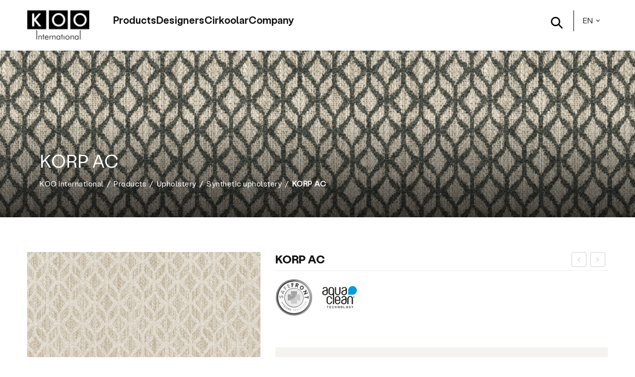

--- FILE ---
content_type: text/html; charset=utf-8
request_url: https://www.koointernational.com/en/products/upholstery/synthetic-upholstery/korp-ac/
body_size: 12168
content:







<!doctype html>
<html class="no-js" lang="en" itemscope itemtype="http://schema.org/WebPage">

<head>
    

<meta charset="utf-8">
<meta http-equiv="X-UA-Compatible" content="IE=edge">
<meta name="viewport" content="width=device-width, initial-scale=1, shrink-to-fit=no">
<meta name="description" content="KOO International is a company that produces seating furniture, with more than twenty years of experience in the sector, in which we create pieces based on design, innovation and coherence.">
<meta name="facebook-domain-verification" content="5rjd40wszx9v6qm1u24hisywq69jmw"/>
<link rel="canonical" href="/en/products/upholstery/synthetic-upholstery/korp-ac/" />
<meta property="og:title" content="KORP AC | KOO International" />
<meta property="og:description" content="KOO International is a company that produces seating furniture, with more than twenty years of experience in the sector, in which we create pieces based on design, innovation and coherence." />
<meta property="og:url" content="/en/products/upholstery/synthetic-upholstery/korp-ac/" />
<meta property="og:root_name" content="KOO International" />
<title>KORP AC | KOO International</title>
<link rel='shortcut icon' type='image/x-icon' href='/favicon.ico' />


<link rel="stylesheet" href="https://stackpath.bootstrapcdn.com/font-awesome/4.7.0/css/font-awesome.min.css">
<link rel="stylesheet" href="https://use.fontawesome.com/releases/v5.6.3/css/all.css" integrity="sha384-UHRtZLI+pbxtHCWp1t77Bi1L4ZtiqrqD80Kn4Z8NTSRyMA2Fd33n5dQ8lWUE00s/" crossorigin="anonymous">


<link rel="stylesheet" href="/css/external/iconfont.min.css">
<link rel="stylesheet" href="/css/external/helper.min.css">
<link rel="stylesheet" href="/css/external/hopscotch.min.css">
<link rel="stylesheet" href="/css/plugins/plugins.min.css">

<link rel="stylesheet" href="https://cdnjs.cloudflare.com/ajax/libs/hamburgers/1.2.1/hamburgers.min.css"
      crossorigin="anonymous" referrerpolicy="no-referrer" />


<!-- Magnific Popup core CSS file -->
<link rel="stylesheet" href="/js/plugins/magnific-popup/magnific-popup.min.css">
<!-- Modernizr JS -->
<script src="/js/external/modernizr-2.8.3.min.js"></script>


<link rel="stylesheet" href="/css/all.css?v=23">



    
    

    <!-- Google tag (gtag.js) -->
    <script async src="https://www.googletagmanager.com/gtag/js?id=G-L8ZZW7KXVS"></script>
    <script>
        window.dataLayer = window.dataLayer || [];
        function gtag() { dataLayer.push(arguments); }
        gtag('js', new Date());

        gtag('config', 'G-L8ZZW7KXVS');
    </script>
    <!-- Google Tag Manager -->
    <script>
        (function (w, d, s, l, i) {
            w[l] = w[l] || []; w[l].push({
                'gtm.start':
                    new Date().getTime(), event: 'gtm.js'
            }); var f = d.getElementsByTagName(s)[0],
                j = d.createElement(s), dl = l != 'dataLayer' ? '&l=' + l : ''; j.async = true; j.src =
                    'https://www.googletagmanager.com/gtm.js?id=' + i + dl; f.parentNode.insertBefore(j, f);
        })(window, document, 'script', 'dataLayer', 'GTM-NHQFQGM');</script>
    <!-- End Google Tag Manager -->
    <!-- Facebook Pixel Code -->
    <script>
        !function (f, b, e, v, n, t, s) {
            if (f.fbq) return; n = f.fbq = function () {
                n.callMethod ?
                    n.callMethod.apply(n, arguments) : n.queue.push(arguments)
            };
            if (!f._fbq) f._fbq = n; n.push = n; n.loaded = !0; n.version = '2.0';
            n.queue = []; t = b.createElement(e); t.async = !0;
            t.src = v; s = b.getElementsByTagName(e)[0];
            s.parentNode.insertBefore(t, s)
        }(window, document, 'script',
            'https://connect.facebook.net/en_US/fbevents.js');
        fbq('init', '686481492198536');
        fbq('track', 'PageView');
    </script>
    <noscript>
        <img height="1" width="1"
             src="https://www.facebook.com/tr?id=686481492198536&ev=PageView
&noscript=1" />
    </noscript>
    <!-- End Facebook Pixel Code -->
</head>

<body id="node_3613" class="master master_doctype_upholsteryelement master_template_upholsteryitem master_doctype_parent_upholsterypage">
   
    <!-- Google Tag Manager (noscript) -->
    <noscript>
        <iframe src="https://www.googletagmanager.com/ns.html?id=GTM-NHQFQGM" height="0" width="0"
                style="display:none;visibility:hidden"></iframe>
    </noscript>
    <!-- End Google Tag Manager (noscript) -->
    <div id="main-wrapper">
        
    




<!--Header section start-->
<header class="header header-transparent header-sticky">
    <div class="header-deafult-area">
        <div class="container">
            <div class="container-wrapper">

                <!--<div class="col-lg-2 col-md-4 col-12">-->
                <!--Logo Area Start-->
                <div class="logo-area">
                    <a class="logo logo_default" href="/en/" title="KOO International">
                        <img src="/css/img/logo-koo.png" alt="KOO International">
                    </a>
                </div>

                <div class="header-menu-area">
                    <nav class="main-menu">
                        <ul class="main-menu-items">
                                <li>
                                    <a href="/en/products/" title="Products">Products</a>
                                        <div class="mega-menu">
        <div class="container">
            <div class="mega-menu-box">
                <ul class="mega-menu-items">
                        <li>
                            <a href="/en/products/sofas/">
                                <img src="https://www.koointernational.com/media/vb3oug5y/hero_sof&#225;s.jpg?anchor=center&amp;mode=crop&amp;width=160&amp;height=160" alt="Sofas">
                                <span class="item-lnk">Sofas</span>
                            </a>
                        </li>
                        <li>
                            <a href="/en/products/armchairs/">
                                <img src="https://www.koointernational.com/media/odmekpcy/hero_butacas-3.jpg?anchor=center&amp;mode=crop&amp;width=160&amp;height=160" alt="Armchairs">
                                <span class="item-lnk">Armchairs</span>
                            </a>
                        </li>
                        <li>
                            <a href="/en/products/upholstery/">
                                <img src="https://www.koointernational.com/media/wuob2m4t/hero_tejidos-2.jpg?anchor=center&amp;mode=crop&amp;width=160&amp;height=160" alt="Upholstery">
                                <span class="item-lnk">Upholstery</span>
                            </a>
                        </li>
                        <li>
                            <a href="/en/products/home-cinema/">
                                <img src="https://www.koointernational.com/media/wkwjfgjc/hero_home_cinema.jpg?anchor=center&amp;mode=crop&amp;width=160&amp;height=160" alt="Home Cinema">
                                <span class="item-lnk">Home Cinema</span>
                            </a>
                        </li>
                        <li>
                            <a href="/en/products/contract/">
                                <img src="https://www.koointernational.com/media/bo3mhlgl/hero_contract.jpg?anchor=center&amp;mode=crop&amp;width=160&amp;height=160" alt="Contract">
                                <span class="item-lnk">Contract</span>
                            </a>
                        </li>
                    <li>
                        <ul class="mega-menu-nav border-l">
                                <li><a href="/en/catalogues/">Catalogues</a></li>
                                <li><a href="/en/services/warranty/">Warranty</a></li>
                            <li><a href="/en/products/" class="btn">Ver todo</a></li>
                        </ul>

                    </li>
                </ul>
            </div>

        </div>
    </div>

                                    
                                    
                                </li>
                                <li>
                                    <a href="/en/designers/" title="Designers">Designers</a>
                                    
                                        <div class="mega-menu">
        <div class="container">
            <div class="mega-menu-box">
                <ul class="mega-menu-items">
                        <li>
                            <a href="/en/designers/jose-miguel-andres/">
                                <img src="https://www.koointernational.com/media/e4xhgtae/jose_miguel_andres.jpg?anchor=center&amp;mode=crop&amp;width=160&amp;height=160" alt="Jos&#233; Miguel Andr&#233;s">
                                <span class="item-lnk">Jos&#233; Miguel Andr&#233;s</span>
                            </a>
                        </li>
                        <li>
                            <a href="/en/designers/francesc-rife/">
                                <img src="https://www.koointernational.com/media/rodnsire/francesc_rife_2_reducido.jpg?anchor=center&amp;mode=crop&amp;width=160&amp;height=160" alt="Francesc Rif&#233;">
                                <span class="item-lnk">Francesc Rif&#233;</span>
                            </a>
                        </li>
                        <li>
                            <a href="/en/designers/koo-studio/">
                                <img src="https://www.koointernational.com/media/w3mpqqwb/koo_studio.jpg?anchor=center&amp;mode=crop&amp;width=160&amp;height=160" alt="KOO studio">
                                <span class="item-lnk">KOO studio</span>
                            </a>
                        </li>
                        <li>
                            <a href="/en/designers/lagranja-design/">
                                <img src="https://www.koointernational.com/media/cofa0vag/lagranja-design.jpg?anchor=center&amp;mode=crop&amp;width=160&amp;height=160" alt="lagranja Design">
                                <span class="item-lnk">lagranja Design</span>
                            </a>
                        </li>
                        <li>
                            <a href="/en/designers/lazaro-rosa-violan/">
                                <img src="https://www.koointernational.com/media/e4tllmwa/header1.jpg?anchor=center&amp;mode=crop&amp;width=160&amp;height=160" alt="L&#225;zaro Rosa-Viol&#225;n">
                                <span class="item-lnk">L&#225;zaro Rosa-Viol&#225;n</span>
                            </a>
                        </li>
                    <li>
                        <ul class="mega-menu-nav border-l">
                                <li><a href="/en/designers/majo-roca/">Majo Roca</a></li>
                                <li><a href="/en/designers/odosdesign/">Odosdesign</a></li>
                                <li><a href="/en/designers/sergio-barredo/">Sergio Barredo</a></li>
                        <li><a href="/en/designers/" class="btn">Ver todos</a></li>
                        </ul>

                    </li>
                </ul>
            </div>

        </div>
    </div>

                                    
                                </li>
                                <li>
                                    <a href="/en/landings/cirkoolar/" title="Cirkoolar">Cirkoolar</a>
                                    
                                    
                                    
                                </li>
                                <li>
                                    <a href="/en/company/" title="Company">Company</a>
                                    
                                    
                                        <div class="mega-menu">
        <div class="container">
            <div class="mega-menu-box">
                <ul class="mega-menu-items">
                    <li>
                        <ul class="mega-menu-nav">
                                <li><a href="/en/company/">Company</a></li>
                                <li><a href="/en/blog/">Blog</a></li>
                                <li><a href="/en/dealers/">Dealers</a></li>
                                <li><a href="/en/contact/">Contact</a></li>
                        </ul>
                    </li>
                    <li>
                        <ul class="mega-menu-nav border-l">
                            <li>
                                <strong>Newsletter</strong>
                                <p>
                                    Suscr&#237;bete a nuestra newsletter para estar al tanto de todas nuestras novedades.
                                </p>
                            </li>
                            <li>
                                <a href="/en/newsletter/" class="btn">
                                    Suscribirme a la newsletter
                                </a>
                            </li>
                        </ul>
                    </li>
                        <li>
                            <ul class="mega-menu-nav border-l">

                                <li>
                                    <strong>S&#237;guenos</strong>
                                    <ul class="mega-social">
                                                <li><a href="https://www.instagram.com/koointernational_spain/?hl=es" target="_blank" rel="nofollow"><svg><use xlink:href="/css/sprites.svg?v=2#ico_inst_circ" /></svg></a></li>
                                                <li><a href="https://www.facebook.com/koointernationalspain" target="_blank" rel="nofollow"><svg><use xlink:href="/css/sprites.svg?v=2#ico_face_circ" /></svg></a></li>
                                                <li><a href="https://www.youtube.com/koointernational" target="_blank" rel="nofollow"><svg><use xlink:href="/css/sprites.svg?v=2#ico_yout_circ" /></svg></a></li>
                                                <li><a href="https://www.linkedin.com/in/antonio-mu%C3%B1oz-l%C3%B3pez-sof%C3%A1s-de-dise%C3%B1o-vanguardista-y-alto-valor-0a6a542a/" target="_blank" rel="nofollow"><svg><use xlink:href="/css/sprites.svg?v=2#ico_link_circ" /></svg></a></li>
                                    </ul>
                                   
                                </li>
                            </ul>
                        </li>

                </ul>
            </div>
        </div>
    </div>

                                </li>
                        </ul>
                    </nav>

                </div>

                <div class="secondary-menu ">
                    <a class="header-search-toggle ico-lupa" href="#">
                        <svg><use xlink:href="/css/sprites.svg?v=322#ico_buscar" /></svg>
                        <!--
                        <img src="/css/img/ico_lupa.png" alt="">
                        -->
                    </a>
                    <select>
                            <option value="/en/products/upholstery/synthetic-upholstery/korp-ac/" title="English">En</option>
                            <option value="/productos/tapizados/tapizados-sinteticos/korp-ac/" title="Espa&#241;ol">Es</option>
                            <option value="/de/" title="Deutsch">De</option>
                            <option value="/fr/produits/revetement/synthetique/korp-ac/" title="Fran&#231;ais">Fr</option>
                    </select>
                </div>
                <div class="burger-container">
                    <button class="hamburger hamburger--spin" type="button" data-toggle="modal" data-target="#menuModal">
                        <span class="hamburger-box">
                            <span class="hamburger-inner"></span>
                        </span>
                    </button>
                </div>

            </div>
        </div>
    </div>
</header>



 


<!-- main-search start -->
<div class="main-search-active">
    <div class="sidebar-search-icon">
        <button class="search-close"><i class="fa fa-times"></i></button>
    </div>
    <div class="sidebar-search-input">
        <form action="/en/search-results/" method="GET">
            <div class="form-search">
                <input id="search" class="input-text" name="query" value="" placeholder="" type="search">
                <button>
                    <i class="fa fa-search"></i>
                </button>
            </div>
        </form>
        <p class="form-description">Hit enter to search</p>
    </div>
</div>
<!-- main-search start -->


        








<!-- Page Banner Section Start -->
<div class='page-banner-section section bg-image ' data-bg="/media/totb4vxb/dise&#241;o-sin-t&#237;tulo-15.png" style='background-image: url("/media/totb4vxb/dise&#241;o-sin-t&#237;tulo-15.png")'>
        <div class="page-banner-gradient" style="background: linear-gradient(to bottom, transparent 40%, black 100%);"></div>
    <div class="container">
        <div class="row">
            <div class="col">
                <div class="page-banner  text-left">
                    <h1>KORP AC</h1>
                    

    <ul class="page-breadcrumb">
            <li><a href="/en/">KOO International</a></li>
            <li><a href="/en/products/">Products</a></li>
            <li><a href="/en/products/upholstery/">Upholstery</a></li>
            <li><a href="/en/products/upholstery/synthetic-upholstery/">Synthetic upholstery</a></li>
        <li class="active">KORP AC</li>
    </ul>

                </div>
            </div>
        </div>
    </div>
</div>
<!-- Page Banner Section End -->


<!-- Single Product Section Start -->
<div class="single-product-section section pt-60 pt-lg-40 pt-md-30 pt-sm-20 pt-xs-25 pb-100 pb-lg-80 pb-md-70 pb-sm-30 pb-xs-20">
    <div class="container">
        <div class="shop-area">
            <div class="row">
                <div class="col-md-5 pr-35 pr-lg-15 pr-md-15 pr-sm-15 pr-xs-15">
                    <!-- Product Details Left -->
                    

    <div class="product-details-left">
        <div class="product-details-images gallery">
                <div class="lg-image">
                    <img src='/media/zjmf55nd/korp-06055056-crudo.png?anchor=center&amp;mode=crop&amp;width=600&amp;height=600&amp;rnd=132781637082270000' alt="KORP 06055056 CRUDO" class="img-fluid zoom" data-magnify-src="/media/zjmf55nd/korp-06055056-crudo.png?anchor=center&amp;mode=crop&amp;width=1200&amp;height=1200&amp;rnd=132781637082270000">
                    <a href="/media/zjmf55nd/korp-06055056-crudo.png" class="popup-img gallery-item" data-title="KORP 06055056 CRUDO" title="KORP 06055056 CRUDO"><i class="fa fa-expand"></i></a>
                    
                </div>
                <div class="lg-image">
                    <img src='/media/iesfivsd/korp-0605700-ceniza.png?anchor=center&amp;mode=crop&amp;width=600&amp;height=600&amp;rnd=132781637076300000' alt="KORP 0605700 CENIZA" class="img-fluid zoom" data-magnify-src="/media/iesfivsd/korp-0605700-ceniza.png?anchor=center&amp;mode=crop&amp;width=1200&amp;height=1200&amp;rnd=132781637076300000">
                    <a href="/media/iesfivsd/korp-0605700-ceniza.png" class="popup-img gallery-item" data-title="KORP 0605700 CENIZA" title="KORP 0605700 CENIZA"><i class="fa fa-expand"></i></a>
                    
                </div>
                <div class="lg-image">
                    <img src='/media/u4to5lef/korp-0605407-oliva.png?anchor=center&amp;mode=crop&amp;width=600&amp;height=600&amp;rnd=132781637073630000' alt="KORP 0605407 OLIVA" class="img-fluid zoom" data-magnify-src="/media/u4to5lef/korp-0605407-oliva.png?anchor=center&amp;mode=crop&amp;width=1200&amp;height=1200&amp;rnd=132781637073630000">
                    <a href="/media/u4to5lef/korp-0605407-oliva.png" class="popup-img gallery-item" data-title="KORP 0605407 OLIVA" title="KORP 0605407 OLIVA"><i class="fa fa-expand"></i></a>
                    
                </div>
                <div class="lg-image">
                    <img src='/media/0l5plbla/korp-0605753-azul.png?anchor=center&amp;mode=crop&amp;width=600&amp;height=600&amp;rnd=132781637079230000' alt="KORP 0605753 AZUL" class="img-fluid zoom" data-magnify-src="/media/0l5plbla/korp-0605753-azul.png?anchor=center&amp;mode=crop&amp;width=1200&amp;height=1200&amp;rnd=132781637079230000">
                    <a href="/media/0l5plbla/korp-0605753-azul.png" class="popup-img gallery-item" data-title="KORP 0605753 AZUL" title="KORP 0605753 AZUL"><i class="fa fa-expand"></i></a>
                    
                </div>
                <div class="lg-image">
                    <img src='/media/wwjj11pz/korp-0605314-amarillo.png?anchor=center&amp;mode=crop&amp;width=600&amp;height=600&amp;rnd=132781637070930000' alt="KORP 0605314 AMARILLO" class="img-fluid zoom" data-magnify-src="/media/wwjj11pz/korp-0605314-amarillo.png?anchor=center&amp;mode=crop&amp;width=1200&amp;height=1200&amp;rnd=132781637070930000">
                    <a href="/media/wwjj11pz/korp-0605314-amarillo.png" class="popup-img gallery-item" data-title="KORP 0605314 AMARILLO" title="KORP 0605314 AMARILLO"><i class="fa fa-expand"></i></a>
                    
                </div>
                <div class="lg-image">
                    <img src='/media/bcfogevi/korp-0605305-coral.png?anchor=center&amp;mode=crop&amp;width=600&amp;height=600&amp;rnd=132781637066500000' alt="KORP 0605305 CORAL" class="img-fluid zoom" data-magnify-src="/media/bcfogevi/korp-0605305-coral.png?anchor=center&amp;mode=crop&amp;width=1200&amp;height=1200&amp;rnd=132781637066500000">
                    <a href="/media/bcfogevi/korp-0605305-coral.png" class="popup-img gallery-item" data-title="KORP 0605305 CORAL" title="KORP 0605305 CORAL"><i class="fa fa-expand"></i></a>
                    
                </div>
        </div>
        <div class="product-details-thumbs">
                <div class="sm-image">
                    <img src='/media/zjmf55nd/korp-06055056-crudo.png?anchor=center&amp;mode=crop&amp;width=150&amp;height=150&amp;rnd=132781637082270000' alt="KORP 06055056 CRUDO" class="img-fluid">
                </div>
                <div class="sm-image">
                    <img src='/media/iesfivsd/korp-0605700-ceniza.png?anchor=center&amp;mode=crop&amp;width=150&amp;height=150&amp;rnd=132781637076300000' alt="KORP 0605700 CENIZA" class="img-fluid">
                </div>
                <div class="sm-image">
                    <img src='/media/u4to5lef/korp-0605407-oliva.png?anchor=center&amp;mode=crop&amp;width=150&amp;height=150&amp;rnd=132781637073630000' alt="KORP 0605407 OLIVA" class="img-fluid">
                </div>
                <div class="sm-image">
                    <img src='/media/0l5plbla/korp-0605753-azul.png?anchor=center&amp;mode=crop&amp;width=150&amp;height=150&amp;rnd=132781637079230000' alt="KORP 0605753 AZUL" class="img-fluid">
                </div>
                <div class="sm-image">
                    <img src='/media/wwjj11pz/korp-0605314-amarillo.png?anchor=center&amp;mode=crop&amp;width=150&amp;height=150&amp;rnd=132781637070930000' alt="KORP 0605314 AMARILLO" class="img-fluid">
                </div>
                <div class="sm-image">
                    <img src='/media/bcfogevi/korp-0605305-coral.png?anchor=center&amp;mode=crop&amp;width=150&amp;height=150&amp;rnd=132781637066500000' alt="KORP 0605305 CORAL" class="img-fluid">
                </div>
        </div>
    </div>

                    <!--Product Details Left -->
                </div>
                <div class="col-md-7">
                    <!--Product Details Content Start-->
                    <div class="product-details-content">
                        

    <!--Product Nav Start-->
    <div class="product-nav">
            <a href="/en/products/upholstery/synthetic-upholstery/rainbow/" title="Previous product"><i class="fa fa-angle-left"></i></a>
                    <a href="/en/products/upholstery/synthetic-upholstery/bottle/" title="Next product"><i class="fa fa-angle-right"></i></a>
    </div>
    <!--Product Nav End-->

                        <h2>KORP AC</h2>
                        
                        <div class="product-info">
                            

	<div class="product-section section product-icons">
                <div class="product-icon">
                    <img src="/media/2ggnjt0h/safe_front_bn.png" alt="Safe Front&#174;" data-toggle="tooltip" data-placement="top" title="Safe Front&#174;">
                </div>
                <div class="product-icon">
                    <img src="/media/xp5j4i4c/aquaclean_technology.jpg" alt="Tecnolog&#237;a Aquaclean&#174;" data-toggle="tooltip" data-placement="top" title="Tecnolog&#237;a Aquaclean&#174;">
                </div>
	</div>

                            

	<!--Product Description Review Section Start-->
	<div class="product-description-review-section section">
		<div class="product-review-tab section">
				<!--Review And Description Tab Menu Start-->
				<ul class="nav dec-and-review-menu">
					<li>
						<a class="active" data-toggle="tab" href="#technicalfeatures">Technical features</a>
					</li>
				</ul>
				<!--Review And Description Tab Menu End-->
			<!--Review And Description Tab Content Start-->
			<div class="tab-content product-review-content-tab">
				<div class="tab-pane fade active show" id="technicalfeatures">
					<div class="single-product-description">
						<div class="table-responsive">
							<table class="table table-hover">
								<tbody>
										<tr>
											<th>
												Composition:
											</th>
												<td><h5 style="text-align: left;">73%PES 27%RECYCLED COTTON</h5></td>
										</tr>
										<tr>
											<th>
												Weight (gr/m2): 
											</th>
												<td><h5 style="text-align: left;">514</h5></td>
										</tr>
										<tr>
											<th>
												Abrasion resistance (No. of cycles):
													<br><span class="text-secondary font-weight-normal">EN ISO 12947/2</span>
											</th>
												<td><h5 style="text-align: left;">60000 CYCLES</h5></td>
										</tr>
										<tr>
											<th>
												Washing instructions:
											</th>
												<td><p><img src="/media/b1zgj4nw/mystic.png?width=252&amp;height=43" alt="" width="252" height="43"></p></td>
										</tr>
								</tbody>
							</table>
						</div>
					</div>
				</div>
			</div>
			<!--Review And Description Tab Content End-->
		</div>
	</div>
	<!--Product Description Review Section Start-->

                        </div>
                        <div class="product-info single-product-sharing">
    <h3>Share this product</h3>
    <div class="addthis_inline_share_toolbox"></div>
</div>

                    </div>
                    <!--Product Details Content End-->
                </div>
            </div>
        </div>
        


    </div>
</div>
<!-- Single Product Section End -->




        
    



<div class="features-section section koo_featured">
    <div class="koo_featured__background background" style='background: url("/media/pijje1mw/edwin-anuncio.jpg") no-repeat center 100% fixed'></div>
    <div class="koo_featured__container container">
        <div class="row mb-50 mb-xs-40">
            <div class="col-12">
                <div class="section-title text-center">
                    <h2>KOO International Guarantee</h2>
                </div>
            </div>
        </div>
            <div class="row justify-content-center">
                    <div class="col-lg-4 col-md-6">
                        <!-- Single Feature Start -->
                        <div class="koo_featured__item single-feature mb-30">
                            <div class="feature-image"><i class="fas fa-certificate"></i></div>
                            <div class="feature-content">
                                    <h4 class="title"><a href='/en/services/warranty/' title='One-year additional warranty'>One-year additional warranty</a></h4>
                                                                    <p class="short-desc"><a href="/en/services/warranty/" title="Register your product">Register your product</a>  to add an extra year for free.</p>
                            </div>
                        </div>
                        <!-- Single Feature End -->
                    </div>
            </div>
    </div>
</div>
</div>
<!--Features section end-->


<!-- Newsletter Section Start -->
<div class="newsletter-section section bg-gray-two pt-100 pt-lg-80 pt-md-70 pt-sm-60 pt-xs-50 pb-95 pb-lg-75 pb-md-65 pb-sm-60 pb-xs-50">
    <div class="container">
        <div class="row align-items-center">
            <div class="col-lg-6">
                <div class="newsletter-content">
                    <h2>Newsletter</h2>
                        <p>Subscribe to our newsletter to be aware of all our news.</p>
                </div>
            </div>
            <div class="col-lg-6">
                <div class="newsletter-wrap">
                    <div class="newsletter-form">
                        <form action="/en/newsletter/" method="get">
                            <input type="email" name="email" placeholder='Enter your email address...' required>
                            <button type="submit" value="submit">SUBSCRIBE!</button>
                        </form>
                    </div>
                </div>
            </div>
        </div>
    </div>
</div>
<!-- Newsletter Section End -->
<!--Footer section start-->
<footer class="footer-section section bg-gray">

    <!--Footer Top start-->
    <div class="footer-top section pt-100 pt-lg-80 pt-md-70 pt-sm-60 pt-xs-50 pb-55 pb-lg-35 pb-md-25 pb-sm-15 pb-xs-10">
        <div class="container">
            <div class="row">

                <!--Footer Widget start-->
                    <div class="footer-widget col-xl-3 col-lg-3 col-md-6 col-sm-6 col-12 mb-40 mb-xs-35">
                                                    <ul class="ft-menu">
                                    <li><a href="/en/catalogues/" title="Catalogues">Catalogues</a></li>
                                    <li><a href="/en/company/" title="Company">Company</a></li>
                                    <li><a href="/en/designers/" title="Designers">Designers</a></li>
                                    <li><a href="/en/projects/" title="Projects">Projects</a></li>
                                    <li><a href="/en/dealers/" title="Dealers">Dealers</a></li>
                                    <li><a href="/en/blog/" title="Blog">Blog</a></li>
                                    <li><a href="#"></a></li>
                            </ul>
                    </div>
                <!--Footer Widget end-->
                <!--Footer Widget start-->
                    <div class="footer-widget col-xl-3 col-lg-3 col-md-6 col-sm-6 col-12 mb-40 mb-xs-35">
                                                    <ul class="ft-menu">
                                    <li><a href="/en/products/sofas/" title="Sofas">Sofas</a></li>
                                    <li><a href="/en/products/armchairs/" title="Armchairs">Armchairs</a></li>
                                    <li><a href="/en/products/upholstery/" title="Upholstery">Upholstery</a></li>
                                    <li><a href="/en/products/home-cinema/" title="Home Cinema">Home Cinema</a></li>
                                    <li><a href="/en/products/contract/" title="Contract">Contract</a></li>
                            </ul>
                    </div>
                <!--Footer Widget end-->
                <!--Footer Widget start-->
                    <div class="footer-widget col-xl-3 col-lg-3 col-md-6 col-sm-6 col-12 mb-40 mb-xs-35">
                                                    <ul class="ft-menu">
                                    <li><a href="/en/services/warranty/" title="Warranty">Warranty</a></li>
                                    <li><a href="/en/services/care-and-maintenance/" title="Care and maintenance">Care and maintenance</a></li>
                                    <li><a href="/en/services/renewal-program/" title="Renewal program">Renewal program</a></li>
                            </ul>
                    </div>
                <!--Footer Widget end-->

                <div class="footer-widget text-left col-xl-3 col-lg-3 col-md-6 col-sm-6 col-12 mb-40 mb-xs-35">
                    <div style="display:block; margin-bottom: 16px;">
                            <img src="/media/uyvjlvqk/koo_international_logo.jpg" alt="KOO International" style="max-width: 100px;">
                    </div>
                    <ul class="ft-menu">
                        

    <li>
            <i class="fas fa-map-marker-alt"></i> Calle En Sanz, 5  Valencia 46001    </li>
    <li>
        <a href="tel:+34 961 216 090" title="Call Us"><i class="fas fa-phone fa-flip-horizontal"></i> +34 961 216 090</a>
    </li>
<li>
    <a href="mailto:info@koointernational.com" style="text-transform: lowercase" title="Contact"><i class="fas fa-envelope"></i> info@koointernational.com</a>
</li>

                        

<nav id="legal-navigation">
    <ul class="mt-2">
        <li>
            <a href="/en/terms-and-conditions-of-use/" title="Terms and conditions of use">Terms and conditions of use</a>
        </li>
        <li>
            <a href="/en/privacy-policy/" title="Privacy Policy">Privacy Policy</a>
        </li>
        <li>
            <a href="/en/social-networks-privacy-policy/" title="Social networks privacy policy">Social networks privacy policy</a>
        </li>
    </ul>
</nav>

                    </ul>
                </div>
            </div>
            <div class="text-center">
                <a href="http://www.ivace.es/" title="IVACE" target="_blank" rel="nofollow"><img src="/dist/img/logo_ivace.png" alt="IVACE" class="img-fluid"></a>
                <a href="https://ec.europa.eu/regional_policy/es/funding/erdf/" title="Fondo Europeo de Desarrollo Regional" target="_blank" rel="nofollow"><img src="/dist/img/logo_feder.png" alt="Fondo Europeo de Desarrollo Regional" class="img-fluid"></a>
            </div>
        </div>
    </div>
    <!--Footer Top end-->
    <!--Footer bottom start-->
    <div class="footer-bottom section">
        <div class="container">
            <div class="row no-gutters">
                <div class="col-12 ft-border pt-25 pb-25">
                    <div class="row justify-content-between align-items-center">
                        <div class="col-lg-6 col-md-6 col-sm-12">
                            <div class="copyright text-left">
                                <p>Copyright &copy 2026 <a href="/">KOO International</a>. All rights reserved.</p>
                            </div>
                        </div>
                        <div class="col-lg-6 col-md-6 col-sm-12">
                            <div class="text-lg-right text-center">
                                

    <nav class="navigation navigation_social">
        <ul>
                        <li><a href='https://www.instagram.com/koointernational_spain/?hl=es' title='Instagram' target="_blank" rel="nofollow"><img src="/media/ropno3gn/recurso-2.jpg" alt="Instagram" /></a></li>
                        <li><a href='https://www.facebook.com/koointernationalspain' title='Facebook' target="_blank" rel="nofollow"><img src="/media/wdpfyz1m/recurso-3.jpg" alt="Facebook" /></a></li>
                        <li><a href='https://www.youtube.com/koointernational' title='YouTube' target="_blank" rel="nofollow"><img src="/media/1esja4v0/recurso-5.jpg" alt="YouTube" /></a></li>
                        <li><a href='https://www.linkedin.com/in/antonio-mu%C3%B1oz-l%C3%B3pez-sof%C3%A1s-de-dise%C3%B1o-vanguardista-y-alto-valor-0a6a542a/' title='Linkedin' target="_blank" rel="nofollow"><img src="/media/emxevbeq/recurso-4.jpg" alt="Linkedin" /></a></li>
        </ul>
    </nav>

                            </div>
                        </div>
                    </div>
                </div>
            </div>
        </div>
    </div>
    <!--Footer bottom end-->

</footer>
<!--Footer section end-->


    </div>
    

    
    <script type="application/ld+json">
  {
    "@context": "https://schema.org",
    "@type": "Organization",
    "url": "https://www.koointernational.com",
    "logo": "https://www.koointernational.com/dist/img/koo_international_logotipo.jpg"
  }
</script>



    <script src="/js/external/jquery-1.12.4.min.js"></script>
    <script src="/js/external/popper.min.js?v=1.6"></script>
    
    <script src="/js/external/jspdf-2.3.1.min.js"></script>
    <script src="/js/external/hopscotch.min.js"></script>
    <script src="/js/plugins/plugins.min.js"></script>
    <script src="/js/plugins/magnific-popup/jquery.magnific-popup.min.js"></script>
    
    <script src="/js/plugins/configurator3D/configurator.js?v=23"></script>
    <!-- incluir fuentes para jspdf usado en export2pdf -->
    <script src="/js/plugins/configurator3D/fonts/Montserrat-normal.js"></script>
    <script src="/js/plugins/configurator3D/fonts/Montserrat-bold.js"></script>
    <script src="/js/plugins/configurator3D/fonts/Montserrat-italic.js"></script>
    <script src="/js/plugins/configurator3D/fonts/Montserrat-bolditalic.js"></script>
    <!-- end incluir fuentes para jspdf usado en export2pdf -->
    <script src="/js/plugins/configurator3D/export2pdf.min.js?v=1.22"></script>
    <script src="/js/plugins/configurator3D/translator.min.js?v=1.2"></script>
    <script src="/js/plugins/configurator3D/simpleTour.min.js"></script>


    <script src="/scripts/picturefill.min.js"></script>
    <script src="/scripts/lazysizes.min.js" async=""></script>


    
    <script src="/scripts/all.js?v=23"></script>

    


    <script src="/js/main.min.js?v=1.15"></script>
    
    <script type="text/javascript" src="/dist/project.min.js?v=1.13"></script>

    
    
    <script src="https://ajax.aspnetcdn.com/ajax/jquery.validate/1.15.0/jquery.validate.min.js"></script>
    <script src="https://ajax.aspnetcdn.com/ajax/mvc/5.1/jquery.validate.unobtrusive.min.js"></script>
    
    <script type="text/javascript" src="//s7.addthis.com/js/300/addthis_widget.js#pubid=ra-5e4bfc951d060163"></script>

        <!-- Start of HubSpot Embed Code -->
        <script type="text/javascript" id="hs-script-loader" async defer src="//js.hs-scripts.com/7767241.js"></script>
        <!-- End of HubSpot Embed Code -->

    
    


    

<!-- Modal menu -->
<div class="modal menuModal fade" id="menuModal" tabindex="-1" role="dialog" aria-labelledby="exampleModalLabel" aria-hidden="true">
    <div class="modal-dialog" role="document">
        <div class="modal-content">
            <div class="modal-header">
                <img src="/css/img/log_blanco.png" alt="Koo International">

                <a href="" class="cierra" data-dismiss="modal" aria-label="Close">
                    <svg><use xlink:href="/css/sprites.svg?v=322#ico_cerrar" /></svg>
                </a>
            </div>
            <div class="modal-body">


                <div id="accordion" class="menuAccordion">
                        <div class="card">
                                <div class="card-header" id="headingOne">
                                    <h5 data-toggle="collapse" data-target="#collapseProd" aria-expanded="true" aria-controls="collapseProd">
                                        Products
                                    </h5>
                                </div>
                                <div id="collapseProd" class="collapse show" aria-labelledby="headingOne" data-parent="#accordion">
                                    <div class="card-body">
                                        <div class="item_wrap">
                                                <div class="item">
                                                    <a href="/en/products/sofas/"><img src="https://www.koointernational.com/media/vb3oug5y/hero_sof&#225;s.jpg?anchor=center&amp;mode=crop&amp;width=160&amp;height=160" alt="Sofas">Sofas</a>
                                                </div>
                                                <div class="item">
                                                    <a href="/en/products/armchairs/"><img src="https://www.koointernational.com/media/odmekpcy/hero_butacas-3.jpg?anchor=center&amp;mode=crop&amp;width=160&amp;height=160" alt="Armchairs">Armchairs</a>
                                                </div>
                                                <div class="item">
                                                    <a href="/en/products/upholstery/"><img src="https://www.koointernational.com/media/wuob2m4t/hero_tejidos-2.jpg?anchor=center&amp;mode=crop&amp;width=160&amp;height=160" alt="Upholstery">Upholstery</a>
                                                </div>
                                                <div class="item">
                                                    <a href="/en/products/home-cinema/"><img src="https://www.koointernational.com/media/wkwjfgjc/hero_home_cinema.jpg?anchor=center&amp;mode=crop&amp;width=160&amp;height=160" alt="Home Cinema">Home Cinema</a>
                                                </div>
                                                <div class="item">
                                                    <a href="/en/products/contract/"><img src="https://www.koointernational.com/media/bo3mhlgl/hero_contract.jpg?anchor=center&amp;mode=crop&amp;width=160&amp;height=160" alt="Contract">Contract</a>
                                                </div>
                                        </div>
                                        <div class="nav_wrap">
                                            <ul class="item_nav">
                                                    <li><a href="/en/catalogues/">Catalogues</a></li>
                                                    <li><a href="/en/services/warranty/">Warranty</a></li>
                                            </ul>
                                            <ul class="item_nav">
                                                <li><a href="/en/products/">Ver todo</a></li>
                                            </ul>
                                        </div>


                                    </div>
                                </div>

                        </div>
                        <div class="card">
                                <div class="card-header" id="headingTwo">
                                    <h5 data-toggle="collapse" data-target="#collapseDesign" aria-expanded="false" aria-controls="collapseDesign">Designers</h5>
                                </div>
                                <div id="collapseDesign" class="collapse" aria-labelledby="headingOne" data-parent="#accordion">
                                    <div class="card-body">
                                        <div class="item_wrap">
                                                <div class="item">
                                                    <a href="/en/designers/jose-miguel-andres/"><img src="https://www.koointernational.com/media/e4xhgtae/jose_miguel_andres.jpg?anchor=center&amp;mode=crop&amp;width=160&amp;height=160" alt="Jos&#233; Miguel Andr&#233;s">Jos&#233; Miguel Andr&#233;s</a>
                                                </div>
                                                <div class="item">
                                                    <a href="/en/designers/francesc-rife/"><img src="https://www.koointernational.com/media/rodnsire/francesc_rife_2_reducido.jpg?anchor=center&amp;mode=crop&amp;width=160&amp;height=160" alt="Francesc Rif&#233;">Francesc Rif&#233;</a>
                                                </div>
                                                <div class="item">
                                                    <a href="/en/designers/koo-studio/"><img src="https://www.koointernational.com/media/w3mpqqwb/koo_studio.jpg?anchor=center&amp;mode=crop&amp;width=160&amp;height=160" alt="KOO studio">KOO studio</a>
                                                </div>
                                                <div class="item">
                                                    <a href="/en/designers/lagranja-design/"><img src="https://www.koointernational.com/media/cofa0vag/lagranja-design.jpg?anchor=center&amp;mode=crop&amp;width=160&amp;height=160" alt="lagranja Design">lagranja Design</a>
                                                </div>
                                                <div class="item">
                                                    <a href="/en/designers/lazaro-rosa-violan/"><img src="https://www.koointernational.com/media/e4tllmwa/header1.jpg?anchor=center&amp;mode=crop&amp;width=160&amp;height=160" alt="L&#225;zaro Rosa-Viol&#225;n">L&#225;zaro Rosa-Viol&#225;n</a>
                                                </div>
                                        </div>
                                        <div class="nav_wrap">
                                            <ul class="item_nav">
                                                    <li><a href="/en/designers/majo-roca/">Majo Roca</a></li>
                                                    <li><a href="/en/designers/odosdesign/">Odosdesign</a></li>
                                                    <li><a href="/en/designers/sergio-barredo/">Sergio Barredo</a></li>
                                                <li><a href="/en/designers/">Ver todos</a></li>
                                            </ul>
                                        </div>


                                    </div>
                                </div>

                        </div>
                        <div class="card">
                                <div class="card-header" id="headingTwo">
                                    <a href="/en/landings/cirkoolar/"><h5>Cirkoolar</h5></a>
                                </div>

                        </div>
                        <div class="card">
                                <div class="card-header" id="headingThree">
                                    <h5 data-toggle="collapse" data-target="#collapseSobre" aria-expanded="false" aria-controls="collapseSobre">
                                        Company
                                    </h5>
                                </div>
                                <div id="collapseSobre" class="collapse" aria-labelledby="headingThree" data-parent="#accordion">
                                    <div class="card-body">
                                        <div class="nav_wrap">
                                            <ul class="item_nav">
                                                    <li><a href="/en/company/">Company</a></li>
                                                    <li><a href="/en/blog/">Blog</a></li>
                                                    <li><a href="/en/dealers/">Dealers</a></li>
                                            </ul>
                                            <ul class="item_nav">
                                                    <li><a href="/en/contact/">Contact</a></li>
                                                <li><a href="tel:+34961216090">+34 961 216 090</a></li>
                                                <li> Avda. Espioca 128 - 46460 (Silla, Valencia)</li>
                                            </ul>
                                        </div>


                                    </div>
                                </div>

                        </div>



                </div>

                <div class="busca_mobile">
                    <form method="get" action="/en/search-results/">
                        <input name="query" type="search" class="form-control submit" placeholder="Buscar...">
                    </form>
                </div>


                <ul class="social_mobile">
                            <li>
                                <a href='https://www.instagram.com/koointernational_spain/?hl=es' title='Instagram' target="_blank" rel="nofollow">
                                    <svg><use xlink:href="/css/sprites.svg?v=1#ico_inst" /></svg>
                                </a>
                            </li>
                            <li>
                                <a href='https://www.facebook.com/koointernationalspain' title='Facebook' target="_blank" rel="nofollow">
                                    <svg><use xlink:href="/css/sprites.svg?v=1#ico_face" /></svg>
                                </a>
                            </li>
                            <li>
                                <a href='https://www.youtube.com/koointernational' title='YouTube' target="_blank" rel="nofollow">
                                    <svg><use xlink:href="/css/sprites.svg?v=1#ico_yout" /></svg>
                                </a>
                            </li>
                            <li>
                                <a href='https://www.linkedin.com/in/antonio-mu%C3%B1oz-l%C3%B3pez-sof%C3%A1s-de-dise%C3%B1o-vanguardista-y-alto-valor-0a6a542a/' title='Linkedin' target="_blank" rel="nofollow">
                                    <svg><use xlink:href="/css/sprites.svg?v=1#ico_link" /></svg>
                                </a>
                            </li>
                </ul>
                <ul class="lang_mobile">
                        <li class=""><a href="/productos/tapizados/tapizados-sinteticos/korp-ac/">Espa&#241;ol</a></li>
                        <li class="active"><a href="/en/products/upholstery/synthetic-upholstery/korp-ac/">English</a></li>
                        <li class=""><a href="/de/">Deutsch</a></li>
                        <li class=""><a href="/fr/produits/revetement/synthetique/korp-ac/">Fran&#231;ais</a></li>
                </ul>
            </div>

        </div>
    </div>
</div>
<!-- Modal menu -->

</body>

</html>


--- FILE ---
content_type: text/css
request_url: https://www.koointernational.com/css/external/helper.min.css
body_size: 1616
content:
/*--
    - Custom Row
------------------------------------------*/

.row-10 {
  margin-left: -10px;
  margin-right: -10px; }
  .row-10 > [class*="col"] {
    padding-left: 10px;
    padding-right: 10px; }

.row-40 {
  margin-left: -40px;
  margin-right: -40px; }
  @media only screen and (min-width: 1200px) and (max-width: 1499px) {
    .row-40 {
      margin-left: -15px;
      margin-right: -15px; } }
  @media only screen and (min-width: 992px) and (max-width: 1199px) {
    .row-40 {
      margin-left: -15px;
      margin-right: -15px; } }
  @media only screen and (min-width: 768px) and (max-width: 991px) {
    .row-40 {
      margin-left: -15px;
      margin-right: -15px; } }
  @media only screen and (max-width: 767px) {
    .row-40 {
      margin-left: -15px;
      margin-right: -15px; } }
  .row-40 > [class*="col"] {
    padding-left: 40px;
    padding-right: 40px; }
    @media only screen and (min-width: 1200px) and (max-width: 1499px) {
      .row-40 > [class*="col"] {
        padding-left: 15px;
        padding-right: 15px; } }
    @media only screen and (min-width: 992px) and (max-width: 1199px) {
      .row-40 > [class*="col"] {
        padding-left: 15px;
        padding-right: 15px; } }
    @media only screen and (min-width: 768px) and (max-width: 991px) {
      .row-40 > [class*="col"] {
        padding-left: 15px;
        padding-right: 15px; } }
    @media only screen and (max-width: 767px) {
      .row-40 > [class*="col"] {
        padding-left: 15px;
        padding-right: 15px; } }

/*-- 
    - Margin & Padding
-----------------------------------------*/
/*-- Margin Top --*/
.mt-0 {
  margin-top: 0px !important; }

.mt-5 {
  margin-top: 5px !important; }

.mt-20 {
  margin-top: 20px !important; }

.mt-25 {
  margin-top: 25px !important; }

.mt-30 {
  margin-top: 30px !important; }

.mt-60 {
  margin-top: 60px !important; }

@media only screen and (min-width: 768px) and (max-width: 991px) {
  .mt-sm-30 {
    margin-top: 30px !important; } }

@media only screen and (max-width: 767px) {
  .mt-xs-0 {
    margin-top: 0px !important; } }

@media only screen and (max-width: 767px) {
  .mt-xs-20 {
    margin-top: 20px !important; } }

/*-- Margin Bottom --*/
.mb-0 {
  margin-bottom: 0px !important; }

.mb-5 {
  margin-bottom: 5px !important; }

.mb-10 {
  margin-bottom: 10px !important; }

.mb-15 {
  margin-bottom: 15px !important; }

.mb-20 {
  margin-bottom: 20px !important; }

.mb-25 {
  margin-bottom: 25px !important; }

.mb-30 {
  margin-bottom: 30px !important; }

.mb-40 {
  margin-bottom: 40px !important; }

.mb-50 {
  margin-bottom: 50px !important; }

.mb-60 {
  margin-bottom: 60px !important; }

@media only screen and (min-width: 768px) and (max-width: 991px) {
  .mb-sm-30 {
    margin-bottom: 30px !important; } }

@media only screen and (min-width: 768px) and (max-width: 991px) {
  .mb-sm-40 {
    margin-bottom: 40px !important; } }

@media only screen and (max-width: 767px) {
  .mb-xs-15 {
    margin-bottom: 15px !important; } }

@media only screen and (max-width: 767px) {
  .mb-xs-20 {
    margin-bottom: 20px !important; } }

@media only screen and (max-width: 767px) {
  .mb-xs-30 {
    margin-bottom: 30px !important; } }

@media only screen and (max-width: 767px) {
  .mb-xs-35 {
    margin-bottom: 35px !important; } }

/*-- Margin Left --*/

/*-- Margin Right --*/

/*-- Padding Top --*/

.pt-25 {
  padding-top: 25px !important; }

.pt-30 {
  padding-top: 30px !important; }

.pt-45 {
  padding-top: 45px !important; }

.pt-60 {
  padding-top: 60px !important; }

.pt-65 {
  padding-top: 65px !important; }

.pt-70 {
  padding-top: 70px !important; }

.pt-85 {
  padding-top: 85px !important; }

.pt-90 {
  padding-top: 90px !important; }

.pt-100 {
  padding-top: 100px !important; }

@media only screen and (min-width: 1200px) and (max-width: 1499px) {
  .pt-lg-15 {
    padding-top: 15px !important; } }

@media only screen and (min-width: 1200px) and (max-width: 1499px) {
  .pt-lg-40 {
    padding-top: 40px !important; } }

@media only screen and (min-width: 1200px) and (max-width: 1499px) {
  .pt-lg-45 {
    padding-top: 45px !important; } }

@media only screen and (min-width: 1200px) and (max-width: 1499px) {
  .pt-lg-50 {
    padding-top: 50px !important; } }

@media only screen and (min-width: 1200px) and (max-width: 1499px) {
  .pt-lg-65 {
    padding-top: 65px !important; } }

@media only screen and (min-width: 1200px) and (max-width: 1499px) {
  .pt-lg-70 {
    padding-top: 70px !important; } }

@media only screen and (min-width: 1200px) and (max-width: 1499px) {
  .pt-lg-80 {
    padding-top: 80px !important; } }

@media only screen and (min-width: 992px) and (max-width: 1199px) {
  .pt-md-0 {
    padding-top: 0px !important; } }

@media only screen and (min-width: 992px) and (max-width: 1199px) {
  .pt-md-30 {
    padding-top: 30px !important; } }

@media only screen and (min-width: 992px) and (max-width: 1199px) {
  .pt-md-35 {
    padding-top: 35px !important; } }

@media only screen and (min-width: 992px) and (max-width: 1199px) {
  .pt-md-40 {
    padding-top: 40px !important; } }

@media only screen and (min-width: 992px) and (max-width: 1199px) {
  .pt-md-55 {
    padding-top: 55px !important; } }

@media only screen and (min-width: 992px) and (max-width: 1199px) {
  .pt-md-60 {
    padding-top: 60px !important; } }

@media only screen and (min-width: 992px) and (max-width: 1199px) {
  .pt-md-70 {
    padding-top: 70px !important; } }

@media only screen and (min-width: 992px) and (max-width: 1199px) {
  .pt-md-80 {
    padding-top: 80px !important; } }

@media only screen and (min-width: 768px) and (max-width: 991px) {
  .pt-sm-0 {
    padding-top: 0px !important; } }

@media only screen and (min-width: 768px) and (max-width: 991px) {
  .pt-sm-20 {
    padding-top: 20px !important; } }

@media only screen and (min-width: 768px) and (max-width: 991px) {
  .pt-sm-30 {
    padding-top: 30px !important; } }

@media only screen and (min-width: 768px) and (max-width: 991px) {
  .pt-sm-45 {
    padding-top: 45px !important; } }

@media only screen and (min-width: 768px) and (max-width: 991px) {
  .pt-sm-50 {
    padding-top: 50px !important; } }

@media only screen and (min-width: 768px) and (max-width: 991px) {
  .pt-sm-55 {
    padding-top: 55px !important; } }

@media only screen and (min-width: 768px) and (max-width: 991px) {
  .pt-sm-60 {
    padding-top: 60px !important; } }

@media only screen and (min-width: 768px) and (max-width: 991px) {
  .pt-sm-70 {
    padding-top: 70px !important; } }

@media only screen and (max-width: 767px) {
  .pt-xs-15 {
    padding-top: 15px !important; } }

@media only screen and (max-width: 767px) {
  .pt-xs-20 {
    padding-top: 20px !important; } }

@media only screen and (max-width: 767px) {
  .pt-xs-25 {
    padding-top: 25px !important; } }

@media only screen and (max-width: 767px) {
  .pt-xs-30 {
    padding-top: 30px !important; } }

@media only screen and (max-width: 767px) {
  .pt-xs-35 {
    padding-top: 35px !important; } }

@media only screen and (max-width: 767px) {
  .pt-xs-40 {
    padding-top: 40px !important; } }

@media only screen and (max-width: 767px) {
  .pt-xs-45 {
    padding-top: 45px !important; } }

@media only screen and (max-width: 767px) {
  .pt-xs-50 {
    padding-top: 50px !important; } }

/*-- Padding Bottom --*/

.pb-25 {
  padding-bottom: 25px !important; }

.pb-30 {
  padding-bottom: 30px !important; }

.pb-40 {
  padding-bottom: 40px !important; }

.pb-55 {
  padding-bottom: 55px !important; }

.pb-60 {
  padding-bottom: 60px !important; }

.pb-65 {
  padding-bottom: 65px !important; }

.pb-70 {
  padding-bottom: 70px !important; }

.pb-80 {
  padding-bottom: 80px !important; }

.pb-90 {
  padding-bottom: 90px !important; }

.pb-95 {
  padding-bottom: 95px !important; }

.pb-100 {
  padding-bottom: 100px !important; }

.pb-120 {
  padding-bottom: 120px !important; }

@media only screen and (min-width: 1200px) and (max-width: 1499px) {
  .pb-lg-35 {
    padding-bottom: 35px !important; } }

@media only screen and (min-width: 1200px) and (max-width: 1499px) {
  .pb-lg-40 {
    padding-bottom: 40px !important; } }

@media only screen and (min-width: 1200px) and (max-width: 1499px) {
  .pb-lg-45 {
    padding-bottom: 45px !important; } }

@media only screen and (min-width: 1200px) and (max-width: 1499px) {
  .pb-lg-50 {
    padding-bottom: 50px !important; } }

@media only screen and (min-width: 1200px) and (max-width: 1499px) {
  .pb-lg-60 {
    padding-bottom: 60px !important; } }

@media only screen and (min-width: 1200px) and (max-width: 1499px) {
  .pb-lg-70 {
    padding-bottom: 70px !important; } }

@media only screen and (min-width: 1200px) and (max-width: 1499px) {
  .pb-lg-75 {
    padding-bottom: 75px !important; } }

@media only screen and (min-width: 1200px) and (max-width: 1499px) {
  .pb-lg-80 {
    padding-bottom: 80px !important; } }

@media only screen and (min-width: 992px) and (max-width: 1199px) {
  .pb-md-25 {
    padding-bottom: 25px !important; } }

@media only screen and (min-width: 992px) and (max-width: 1199px) {
  .pb-md-30 {
    padding-bottom: 30px !important; } }

@media only screen and (min-width: 992px) and (max-width: 1199px) {
  .pb-md-35 {
    padding-bottom: 35px !important; } }

@media only screen and (min-width: 992px) and (max-width: 1199px) {
  .pb-md-40 {
    padding-bottom: 40px !important; } }

@media only screen and (min-width: 992px) and (max-width: 1199px) {
  .pb-md-50 {
    padding-bottom: 50px !important; } }

@media only screen and (min-width: 992px) and (max-width: 1199px) {
  .pb-md-60 {
    padding-bottom: 60px !important; } }

@media only screen and (min-width: 992px) and (max-width: 1199px) {
  .pb-md-65 {
    padding-bottom: 65px !important; } }

@media only screen and (min-width: 992px) and (max-width: 1199px) {
  .pb-md-70 {
    padding-bottom: 70px !important; } }

@media only screen and (min-width: 992px) and (max-width: 1199px) {
  .pb-md-100 {
    padding-bottom: 100px !important; } }

@media only screen and (min-width: 768px) and (max-width: 991px) {
  .pb-sm-15 {
    padding-bottom: 15px !important; } }

@media only screen and (min-width: 768px) and (max-width: 991px) {
  .pb-sm-20 {
    padding-bottom: 20px !important; } }

@media only screen and (min-width: 768px) and (max-width: 991px) {
  .pb-sm-25 {
    padding-bottom: 25px !important; } }

@media only screen and (min-width: 768px) and (max-width: 991px) {
  .pb-sm-30 {
    padding-bottom: 30px !important; } }

@media only screen and (min-width: 768px) and (max-width: 991px) {
  .pb-sm-40 {
    padding-bottom: 40px !important; } }

@media only screen and (min-width: 768px) and (max-width: 991px) {
  .pb-sm-50 {
    padding-bottom: 50px !important; } }

@media only screen and (min-width: 768px) and (max-width: 991px) {
  .pb-sm-60 {
    padding-bottom: 60px !important; } }

@media only screen and (min-width: 768px) and (max-width: 991px) {
  .pb-sm-90 {
    padding-bottom: 90px !important; } }

@media only screen and (max-width: 767px) {
  .pb-xs-0 {
    padding-bottom: 0px !important; } }

@media only screen and (max-width: 767px) {
  .pb-xs-5 {
    padding-bottom: 5px !important; } }

@media only screen and (max-width: 767px) {
  .pb-xs-10 {
    padding-bottom: 10px !important; } }

@media only screen and (max-width: 767px) {
  .pb-xs-15 {
    padding-bottom: 15px !important; } }

@media only screen and (max-width: 767px) {
  .pb-xs-20 {
    padding-bottom: 20px !important; } }

@media only screen and (max-width: 767px) {
  .pb-xs-40 {
    padding-bottom: 40px !important; } }

@media only screen and (max-width: 767px) {
  .pb-xs-50 {
    padding-bottom: 50px !important; } }

/*-- Padding Left --*/

.pl-15 {
  padding-left: 15px !important; }

.pl-30 {
  padding-left: 30px !important; }

.pl-40 {
  padding-left: 40px !important; }

@media only screen and (min-width: 992px) and (max-width: 1199px) {
  .pl-md-0 {
    padding-left: 0px !important; } }

@media only screen and (min-width: 992px) and (max-width: 1199px) {
  .pl-md-15 {
    padding-left: 15px !important; } }

@media only screen and (min-width: 768px) and (max-width: 991px) {
  .pl-sm-0 {
    padding-left: 0px !important; } }

@media only screen and (min-width: 768px) and (max-width: 991px) {
  .pl-sm-15 {
    padding-left: 15px !important; } }

@media only screen and (max-width: 767px) {
  .pl-xs-0 {
    padding-left: 0px !important; } }

@media only screen and (max-width: 767px) {
  .pl-xs-15 {
    padding-left: 15px !important; } }

/*-- Padding Right --*/

.pr-35 {
  padding-right: 35px !important; }

.pr-50 {
  padding-right: 50px !important; }

@media only screen and (min-width: 1200px) and (max-width: 1499px) {
  .pr-lg-15 {
    padding-right: 15px !important; } }

@media only screen and (min-width: 992px) and (max-width: 1199px) {
  .pr-md-15 {
    padding-right: 15px !important; } }

@media only screen and (min-width: 768px) and (max-width: 991px) {
  .pr-sm-5 {
    padding-right: 5px !important; } }

@media only screen and (min-width: 768px) and (max-width: 991px) {
  .pr-sm-15 {
    padding-right: 15px !important; } }

@media only screen and (max-width: 767px) {
  .pr-xs-15 {
    padding-right: 15px !important; } }


--- FILE ---
content_type: text/css
request_url: https://www.koointernational.com/css/all.css?v=23
body_size: 91118
content:
/*! Flickity v3.0.0
https://flickity.metafizzy.co
---------------------------------------------- */
.flickity-enabled{position:relative}.flickity-enabled:focus{outline:0}.flickity-viewport{overflow:hidden;position:relative;height:100%;touch-action:pan-y}.flickity-slider{position:absolute;width:100%;height:100%;left:0}.flickity-rtl .flickity-slider{left:unset;right:0}.flickity-enabled.is-draggable{-webkit-tap-highlight-color:transparent;user-select:none}.flickity-enabled.is-draggable .flickity-viewport{cursor:move;cursor:grab}.flickity-enabled.is-draggable .flickity-viewport.is-pointer-down{cursor:grabbing}.flickity-cell{position:absolute;left:0}.flickity-rtl .flickity-cell{left:unset;right:0}.flickity-button{position:absolute;background:hsl(0 0% 100% / 75%);border:none;color:#333}.flickity-button:hover{background:#fff;cursor:pointer}.flickity-button:focus{outline:0;box-shadow:0 0 0 5px #19f}.flickity-button:active{opacity:.6}.flickity-button:disabled{opacity:.3;cursor:auto;pointer-events:none}.flickity-button-icon{fill:currentColor}.flickity-prev-next-button{top:50%;width:44px;height:44px;border-radius:50%;transform:translateY(-50%)}.flickity-prev-next-button.previous{left:10px}.flickity-prev-next-button.next{right:10px}.flickity-rtl .flickity-prev-next-button.previous{left:auto;right:10px}.flickity-rtl .flickity-prev-next-button.next{right:auto;left:10px}.flickity-prev-next-button .flickity-button-icon{position:absolute;left:20%;top:20%;width:60%;height:60%}.flickity-page-dots{position:absolute;width:100%;bottom:-25px;text-align:center;display:flex;justify-content:center;flex-wrap:wrap}.flickity-rtl .flickity-page-dots{direction:rtl}.flickity-page-dot{display:block;width:10px;height:10px;padding:0;margin:0 8px;background:hsl(0 0% 20% / 25%);border-radius:50%;cursor:pointer;appearance:none;border:none;text-indent:-9999px;overflow:hidden}.flickity-rtl .flickity-page-dot{text-indent:9999px}.flickity-page-dot:focus{outline:0;box-shadow:0 0 0 5px #19f}.flickity-page-dot.is-selected{background:hsl(0 0% 20% / 100%)}
[data-aos][data-aos][data-aos-duration="50"],body[data-aos-duration="50"] [data-aos]{transition-duration:50ms}[data-aos][data-aos][data-aos-delay="50"],body[data-aos-delay="50"] [data-aos]{transition-delay:0s}[data-aos][data-aos][data-aos-delay="50"].aos-animate,body[data-aos-delay="50"] [data-aos].aos-animate{transition-delay:50ms}[data-aos][data-aos][data-aos-duration="100"],body[data-aos-duration="100"] [data-aos]{transition-duration:.1s}[data-aos][data-aos][data-aos-delay="100"],body[data-aos-delay="100"] [data-aos]{transition-delay:0s}[data-aos][data-aos][data-aos-delay="100"].aos-animate,body[data-aos-delay="100"] [data-aos].aos-animate{transition-delay:.1s}[data-aos][data-aos][data-aos-duration="150"],body[data-aos-duration="150"] [data-aos]{transition-duration:.15s}[data-aos][data-aos][data-aos-delay="150"],body[data-aos-delay="150"] [data-aos]{transition-delay:0s}[data-aos][data-aos][data-aos-delay="150"].aos-animate,body[data-aos-delay="150"] [data-aos].aos-animate{transition-delay:.15s}[data-aos][data-aos][data-aos-duration="200"],body[data-aos-duration="200"] [data-aos]{transition-duration:.2s}[data-aos][data-aos][data-aos-delay="200"],body[data-aos-delay="200"] [data-aos]{transition-delay:0s}[data-aos][data-aos][data-aos-delay="200"].aos-animate,body[data-aos-delay="200"] [data-aos].aos-animate{transition-delay:.2s}[data-aos][data-aos][data-aos-duration="250"],body[data-aos-duration="250"] [data-aos]{transition-duration:.25s}[data-aos][data-aos][data-aos-delay="250"],body[data-aos-delay="250"] [data-aos]{transition-delay:0s}[data-aos][data-aos][data-aos-delay="250"].aos-animate,body[data-aos-delay="250"] [data-aos].aos-animate{transition-delay:.25s}[data-aos][data-aos][data-aos-duration="300"],body[data-aos-duration="300"] [data-aos]{transition-duration:.3s}[data-aos][data-aos][data-aos-delay="300"],body[data-aos-delay="300"] [data-aos]{transition-delay:0s}[data-aos][data-aos][data-aos-delay="300"].aos-animate,body[data-aos-delay="300"] [data-aos].aos-animate{transition-delay:.3s}[data-aos][data-aos][data-aos-duration="350"],body[data-aos-duration="350"] [data-aos]{transition-duration:.35s}[data-aos][data-aos][data-aos-delay="350"],body[data-aos-delay="350"] [data-aos]{transition-delay:0s}[data-aos][data-aos][data-aos-delay="350"].aos-animate,body[data-aos-delay="350"] [data-aos].aos-animate{transition-delay:.35s}[data-aos][data-aos][data-aos-duration="400"],body[data-aos-duration="400"] [data-aos]{transition-duration:.4s}[data-aos][data-aos][data-aos-delay="400"],body[data-aos-delay="400"] [data-aos]{transition-delay:0s}[data-aos][data-aos][data-aos-delay="400"].aos-animate,body[data-aos-delay="400"] [data-aos].aos-animate{transition-delay:.4s}[data-aos][data-aos][data-aos-duration="450"],body[data-aos-duration="450"] [data-aos]{transition-duration:.45s}[data-aos][data-aos][data-aos-delay="450"],body[data-aos-delay="450"] [data-aos]{transition-delay:0s}[data-aos][data-aos][data-aos-delay="450"].aos-animate,body[data-aos-delay="450"] [data-aos].aos-animate{transition-delay:.45s}[data-aos][data-aos][data-aos-duration="500"],body[data-aos-duration="500"] [data-aos]{transition-duration:.5s}[data-aos][data-aos][data-aos-delay="500"],body[data-aos-delay="500"] [data-aos]{transition-delay:0s}[data-aos][data-aos][data-aos-delay="500"].aos-animate,body[data-aos-delay="500"] [data-aos].aos-animate{transition-delay:.5s}[data-aos][data-aos][data-aos-duration="550"],body[data-aos-duration="550"] [data-aos]{transition-duration:.55s}[data-aos][data-aos][data-aos-delay="550"],body[data-aos-delay="550"] [data-aos]{transition-delay:0s}[data-aos][data-aos][data-aos-delay="550"].aos-animate,body[data-aos-delay="550"] [data-aos].aos-animate{transition-delay:.55s}[data-aos][data-aos][data-aos-duration="600"],body[data-aos-duration="600"] [data-aos]{transition-duration:.6s}[data-aos][data-aos][data-aos-delay="600"],body[data-aos-delay="600"] [data-aos]{transition-delay:0s}[data-aos][data-aos][data-aos-delay="600"].aos-animate,body[data-aos-delay="600"] [data-aos].aos-animate{transition-delay:.6s}[data-aos][data-aos][data-aos-duration="650"],body[data-aos-duration="650"] [data-aos]{transition-duration:.65s}[data-aos][data-aos][data-aos-delay="650"],body[data-aos-delay="650"] [data-aos]{transition-delay:0s}[data-aos][data-aos][data-aos-delay="650"].aos-animate,body[data-aos-delay="650"] [data-aos].aos-animate{transition-delay:.65s}[data-aos][data-aos][data-aos-duration="700"],body[data-aos-duration="700"] [data-aos]{transition-duration:.7s}[data-aos][data-aos][data-aos-delay="700"],body[data-aos-delay="700"] [data-aos]{transition-delay:0s}[data-aos][data-aos][data-aos-delay="700"].aos-animate,body[data-aos-delay="700"] [data-aos].aos-animate{transition-delay:.7s}[data-aos][data-aos][data-aos-duration="750"],body[data-aos-duration="750"] [data-aos]{transition-duration:.75s}[data-aos][data-aos][data-aos-delay="750"],body[data-aos-delay="750"] [data-aos]{transition-delay:0s}[data-aos][data-aos][data-aos-delay="750"].aos-animate,body[data-aos-delay="750"] [data-aos].aos-animate{transition-delay:.75s}[data-aos][data-aos][data-aos-duration="800"],body[data-aos-duration="800"] [data-aos]{transition-duration:.8s}[data-aos][data-aos][data-aos-delay="800"],body[data-aos-delay="800"] [data-aos]{transition-delay:0s}[data-aos][data-aos][data-aos-delay="800"].aos-animate,body[data-aos-delay="800"] [data-aos].aos-animate{transition-delay:.8s}[data-aos][data-aos][data-aos-duration="850"],body[data-aos-duration="850"] [data-aos]{transition-duration:.85s}[data-aos][data-aos][data-aos-delay="850"],body[data-aos-delay="850"] [data-aos]{transition-delay:0s}[data-aos][data-aos][data-aos-delay="850"].aos-animate,body[data-aos-delay="850"] [data-aos].aos-animate{transition-delay:.85s}[data-aos][data-aos][data-aos-duration="900"],body[data-aos-duration="900"] [data-aos]{transition-duration:.9s}[data-aos][data-aos][data-aos-delay="900"],body[data-aos-delay="900"] [data-aos]{transition-delay:0s}[data-aos][data-aos][data-aos-delay="900"].aos-animate,body[data-aos-delay="900"] [data-aos].aos-animate{transition-delay:.9s}[data-aos][data-aos][data-aos-duration="950"],body[data-aos-duration="950"] [data-aos]{transition-duration:.95s}[data-aos][data-aos][data-aos-delay="950"],body[data-aos-delay="950"] [data-aos]{transition-delay:0s}[data-aos][data-aos][data-aos-delay="950"].aos-animate,body[data-aos-delay="950"] [data-aos].aos-animate{transition-delay:.95s}[data-aos][data-aos][data-aos-duration="1000"],body[data-aos-duration="1000"] [data-aos]{transition-duration:1s}[data-aos][data-aos][data-aos-delay="1000"],body[data-aos-delay="1000"] [data-aos]{transition-delay:0s}[data-aos][data-aos][data-aos-delay="1000"].aos-animate,body[data-aos-delay="1000"] [data-aos].aos-animate{transition-delay:1s}[data-aos][data-aos][data-aos-duration="1050"],body[data-aos-duration="1050"] [data-aos]{transition-duration:1.05s}[data-aos][data-aos][data-aos-delay="1050"],body[data-aos-delay="1050"] [data-aos]{transition-delay:0s}[data-aos][data-aos][data-aos-delay="1050"].aos-animate,body[data-aos-delay="1050"] [data-aos].aos-animate{transition-delay:1.05s}[data-aos][data-aos][data-aos-duration="1100"],body[data-aos-duration="1100"] [data-aos]{transition-duration:1.1s}[data-aos][data-aos][data-aos-delay="1100"],body[data-aos-delay="1100"] [data-aos]{transition-delay:0s}[data-aos][data-aos][data-aos-delay="1100"].aos-animate,body[data-aos-delay="1100"] [data-aos].aos-animate{transition-delay:1.1s}[data-aos][data-aos][data-aos-duration="1150"],body[data-aos-duration="1150"] [data-aos]{transition-duration:1.15s}[data-aos][data-aos][data-aos-delay="1150"],body[data-aos-delay="1150"] [data-aos]{transition-delay:0s}[data-aos][data-aos][data-aos-delay="1150"].aos-animate,body[data-aos-delay="1150"] [data-aos].aos-animate{transition-delay:1.15s}[data-aos][data-aos][data-aos-duration="1200"],body[data-aos-duration="1200"] [data-aos]{transition-duration:1.2s}[data-aos][data-aos][data-aos-delay="1200"],body[data-aos-delay="1200"] [data-aos]{transition-delay:0s}[data-aos][data-aos][data-aos-delay="1200"].aos-animate,body[data-aos-delay="1200"] [data-aos].aos-animate{transition-delay:1.2s}[data-aos][data-aos][data-aos-duration="1250"],body[data-aos-duration="1250"] [data-aos]{transition-duration:1.25s}[data-aos][data-aos][data-aos-delay="1250"],body[data-aos-delay="1250"] [data-aos]{transition-delay:0s}[data-aos][data-aos][data-aos-delay="1250"].aos-animate,body[data-aos-delay="1250"] [data-aos].aos-animate{transition-delay:1.25s}[data-aos][data-aos][data-aos-duration="1300"],body[data-aos-duration="1300"] [data-aos]{transition-duration:1.3s}[data-aos][data-aos][data-aos-delay="1300"],body[data-aos-delay="1300"] [data-aos]{transition-delay:0s}[data-aos][data-aos][data-aos-delay="1300"].aos-animate,body[data-aos-delay="1300"] [data-aos].aos-animate{transition-delay:1.3s}[data-aos][data-aos][data-aos-duration="1350"],body[data-aos-duration="1350"] [data-aos]{transition-duration:1.35s}[data-aos][data-aos][data-aos-delay="1350"],body[data-aos-delay="1350"] [data-aos]{transition-delay:0s}[data-aos][data-aos][data-aos-delay="1350"].aos-animate,body[data-aos-delay="1350"] [data-aos].aos-animate{transition-delay:1.35s}[data-aos][data-aos][data-aos-duration="1400"],body[data-aos-duration="1400"] [data-aos]{transition-duration:1.4s}[data-aos][data-aos][data-aos-delay="1400"],body[data-aos-delay="1400"] [data-aos]{transition-delay:0s}[data-aos][data-aos][data-aos-delay="1400"].aos-animate,body[data-aos-delay="1400"] [data-aos].aos-animate{transition-delay:1.4s}[data-aos][data-aos][data-aos-duration="1450"],body[data-aos-duration="1450"] [data-aos]{transition-duration:1.45s}[data-aos][data-aos][data-aos-delay="1450"],body[data-aos-delay="1450"] [data-aos]{transition-delay:0s}[data-aos][data-aos][data-aos-delay="1450"].aos-animate,body[data-aos-delay="1450"] [data-aos].aos-animate{transition-delay:1.45s}[data-aos][data-aos][data-aos-duration="1500"],body[data-aos-duration="1500"] [data-aos]{transition-duration:1.5s}[data-aos][data-aos][data-aos-delay="1500"],body[data-aos-delay="1500"] [data-aos]{transition-delay:0s}[data-aos][data-aos][data-aos-delay="1500"].aos-animate,body[data-aos-delay="1500"] [data-aos].aos-animate{transition-delay:1.5s}[data-aos][data-aos][data-aos-duration="1550"],body[data-aos-duration="1550"] [data-aos]{transition-duration:1.55s}[data-aos][data-aos][data-aos-delay="1550"],body[data-aos-delay="1550"] [data-aos]{transition-delay:0s}[data-aos][data-aos][data-aos-delay="1550"].aos-animate,body[data-aos-delay="1550"] [data-aos].aos-animate{transition-delay:1.55s}[data-aos][data-aos][data-aos-duration="1600"],body[data-aos-duration="1600"] [data-aos]{transition-duration:1.6s}[data-aos][data-aos][data-aos-delay="1600"],body[data-aos-delay="1600"] [data-aos]{transition-delay:0s}[data-aos][data-aos][data-aos-delay="1600"].aos-animate,body[data-aos-delay="1600"] [data-aos].aos-animate{transition-delay:1.6s}[data-aos][data-aos][data-aos-duration="1650"],body[data-aos-duration="1650"] [data-aos]{transition-duration:1.65s}[data-aos][data-aos][data-aos-delay="1650"],body[data-aos-delay="1650"] [data-aos]{transition-delay:0s}[data-aos][data-aos][data-aos-delay="1650"].aos-animate,body[data-aos-delay="1650"] [data-aos].aos-animate{transition-delay:1.65s}[data-aos][data-aos][data-aos-duration="1700"],body[data-aos-duration="1700"] [data-aos]{transition-duration:1.7s}[data-aos][data-aos][data-aos-delay="1700"],body[data-aos-delay="1700"] [data-aos]{transition-delay:0s}[data-aos][data-aos][data-aos-delay="1700"].aos-animate,body[data-aos-delay="1700"] [data-aos].aos-animate{transition-delay:1.7s}[data-aos][data-aos][data-aos-duration="1750"],body[data-aos-duration="1750"] [data-aos]{transition-duration:1.75s}[data-aos][data-aos][data-aos-delay="1750"],body[data-aos-delay="1750"] [data-aos]{transition-delay:0s}[data-aos][data-aos][data-aos-delay="1750"].aos-animate,body[data-aos-delay="1750"] [data-aos].aos-animate{transition-delay:1.75s}[data-aos][data-aos][data-aos-duration="1800"],body[data-aos-duration="1800"] [data-aos]{transition-duration:1.8s}[data-aos][data-aos][data-aos-delay="1800"],body[data-aos-delay="1800"] [data-aos]{transition-delay:0s}[data-aos][data-aos][data-aos-delay="1800"].aos-animate,body[data-aos-delay="1800"] [data-aos].aos-animate{transition-delay:1.8s}[data-aos][data-aos][data-aos-duration="1850"],body[data-aos-duration="1850"] [data-aos]{transition-duration:1.85s}[data-aos][data-aos][data-aos-delay="1850"],body[data-aos-delay="1850"] [data-aos]{transition-delay:0s}[data-aos][data-aos][data-aos-delay="1850"].aos-animate,body[data-aos-delay="1850"] [data-aos].aos-animate{transition-delay:1.85s}[data-aos][data-aos][data-aos-duration="1900"],body[data-aos-duration="1900"] [data-aos]{transition-duration:1.9s}[data-aos][data-aos][data-aos-delay="1900"],body[data-aos-delay="1900"] [data-aos]{transition-delay:0s}[data-aos][data-aos][data-aos-delay="1900"].aos-animate,body[data-aos-delay="1900"] [data-aos].aos-animate{transition-delay:1.9s}[data-aos][data-aos][data-aos-duration="1950"],body[data-aos-duration="1950"] [data-aos]{transition-duration:1.95s}[data-aos][data-aos][data-aos-delay="1950"],body[data-aos-delay="1950"] [data-aos]{transition-delay:0s}[data-aos][data-aos][data-aos-delay="1950"].aos-animate,body[data-aos-delay="1950"] [data-aos].aos-animate{transition-delay:1.95s}[data-aos][data-aos][data-aos-duration="2000"],body[data-aos-duration="2000"] [data-aos]{transition-duration:2s}[data-aos][data-aos][data-aos-delay="2000"],body[data-aos-delay="2000"] [data-aos]{transition-delay:0s}[data-aos][data-aos][data-aos-delay="2000"].aos-animate,body[data-aos-delay="2000"] [data-aos].aos-animate{transition-delay:2s}[data-aos][data-aos][data-aos-duration="2050"],body[data-aos-duration="2050"] [data-aos]{transition-duration:2.05s}[data-aos][data-aos][data-aos-delay="2050"],body[data-aos-delay="2050"] [data-aos]{transition-delay:0s}[data-aos][data-aos][data-aos-delay="2050"].aos-animate,body[data-aos-delay="2050"] [data-aos].aos-animate{transition-delay:2.05s}[data-aos][data-aos][data-aos-duration="2100"],body[data-aos-duration="2100"] [data-aos]{transition-duration:2.1s}[data-aos][data-aos][data-aos-delay="2100"],body[data-aos-delay="2100"] [data-aos]{transition-delay:0s}[data-aos][data-aos][data-aos-delay="2100"].aos-animate,body[data-aos-delay="2100"] [data-aos].aos-animate{transition-delay:2.1s}[data-aos][data-aos][data-aos-duration="2150"],body[data-aos-duration="2150"] [data-aos]{transition-duration:2.15s}[data-aos][data-aos][data-aos-delay="2150"],body[data-aos-delay="2150"] [data-aos]{transition-delay:0s}[data-aos][data-aos][data-aos-delay="2150"].aos-animate,body[data-aos-delay="2150"] [data-aos].aos-animate{transition-delay:2.15s}[data-aos][data-aos][data-aos-duration="2200"],body[data-aos-duration="2200"] [data-aos]{transition-duration:2.2s}[data-aos][data-aos][data-aos-delay="2200"],body[data-aos-delay="2200"] [data-aos]{transition-delay:0s}[data-aos][data-aos][data-aos-delay="2200"].aos-animate,body[data-aos-delay="2200"] [data-aos].aos-animate{transition-delay:2.2s}[data-aos][data-aos][data-aos-duration="2250"],body[data-aos-duration="2250"] [data-aos]{transition-duration:2.25s}[data-aos][data-aos][data-aos-delay="2250"],body[data-aos-delay="2250"] [data-aos]{transition-delay:0s}[data-aos][data-aos][data-aos-delay="2250"].aos-animate,body[data-aos-delay="2250"] [data-aos].aos-animate{transition-delay:2.25s}[data-aos][data-aos][data-aos-duration="2300"],body[data-aos-duration="2300"] [data-aos]{transition-duration:2.3s}[data-aos][data-aos][data-aos-delay="2300"],body[data-aos-delay="2300"] [data-aos]{transition-delay:0s}[data-aos][data-aos][data-aos-delay="2300"].aos-animate,body[data-aos-delay="2300"] [data-aos].aos-animate{transition-delay:2.3s}[data-aos][data-aos][data-aos-duration="2350"],body[data-aos-duration="2350"] [data-aos]{transition-duration:2.35s}[data-aos][data-aos][data-aos-delay="2350"],body[data-aos-delay="2350"] [data-aos]{transition-delay:0s}[data-aos][data-aos][data-aos-delay="2350"].aos-animate,body[data-aos-delay="2350"] [data-aos].aos-animate{transition-delay:2.35s}[data-aos][data-aos][data-aos-duration="2400"],body[data-aos-duration="2400"] [data-aos]{transition-duration:2.4s}[data-aos][data-aos][data-aos-delay="2400"],body[data-aos-delay="2400"] [data-aos]{transition-delay:0s}[data-aos][data-aos][data-aos-delay="2400"].aos-animate,body[data-aos-delay="2400"] [data-aos].aos-animate{transition-delay:2.4s}[data-aos][data-aos][data-aos-duration="2450"],body[data-aos-duration="2450"] [data-aos]{transition-duration:2.45s}[data-aos][data-aos][data-aos-delay="2450"],body[data-aos-delay="2450"] [data-aos]{transition-delay:0s}[data-aos][data-aos][data-aos-delay="2450"].aos-animate,body[data-aos-delay="2450"] [data-aos].aos-animate{transition-delay:2.45s}[data-aos][data-aos][data-aos-duration="2500"],body[data-aos-duration="2500"] [data-aos]{transition-duration:2.5s}[data-aos][data-aos][data-aos-delay="2500"],body[data-aos-delay="2500"] [data-aos]{transition-delay:0s}[data-aos][data-aos][data-aos-delay="2500"].aos-animate,body[data-aos-delay="2500"] [data-aos].aos-animate{transition-delay:2.5s}[data-aos][data-aos][data-aos-duration="2550"],body[data-aos-duration="2550"] [data-aos]{transition-duration:2.55s}[data-aos][data-aos][data-aos-delay="2550"],body[data-aos-delay="2550"] [data-aos]{transition-delay:0s}[data-aos][data-aos][data-aos-delay="2550"].aos-animate,body[data-aos-delay="2550"] [data-aos].aos-animate{transition-delay:2.55s}[data-aos][data-aos][data-aos-duration="2600"],body[data-aos-duration="2600"] [data-aos]{transition-duration:2.6s}[data-aos][data-aos][data-aos-delay="2600"],body[data-aos-delay="2600"] [data-aos]{transition-delay:0s}[data-aos][data-aos][data-aos-delay="2600"].aos-animate,body[data-aos-delay="2600"] [data-aos].aos-animate{transition-delay:2.6s}[data-aos][data-aos][data-aos-duration="2650"],body[data-aos-duration="2650"] [data-aos]{transition-duration:2.65s}[data-aos][data-aos][data-aos-delay="2650"],body[data-aos-delay="2650"] [data-aos]{transition-delay:0s}[data-aos][data-aos][data-aos-delay="2650"].aos-animate,body[data-aos-delay="2650"] [data-aos].aos-animate{transition-delay:2.65s}[data-aos][data-aos][data-aos-duration="2700"],body[data-aos-duration="2700"] [data-aos]{transition-duration:2.7s}[data-aos][data-aos][data-aos-delay="2700"],body[data-aos-delay="2700"] [data-aos]{transition-delay:0s}[data-aos][data-aos][data-aos-delay="2700"].aos-animate,body[data-aos-delay="2700"] [data-aos].aos-animate{transition-delay:2.7s}[data-aos][data-aos][data-aos-duration="2750"],body[data-aos-duration="2750"] [data-aos]{transition-duration:2.75s}[data-aos][data-aos][data-aos-delay="2750"],body[data-aos-delay="2750"] [data-aos]{transition-delay:0s}[data-aos][data-aos][data-aos-delay="2750"].aos-animate,body[data-aos-delay="2750"] [data-aos].aos-animate{transition-delay:2.75s}[data-aos][data-aos][data-aos-duration="2800"],body[data-aos-duration="2800"] [data-aos]{transition-duration:2.8s}[data-aos][data-aos][data-aos-delay="2800"],body[data-aos-delay="2800"] [data-aos]{transition-delay:0s}[data-aos][data-aos][data-aos-delay="2800"].aos-animate,body[data-aos-delay="2800"] [data-aos].aos-animate{transition-delay:2.8s}[data-aos][data-aos][data-aos-duration="2850"],body[data-aos-duration="2850"] [data-aos]{transition-duration:2.85s}[data-aos][data-aos][data-aos-delay="2850"],body[data-aos-delay="2850"] [data-aos]{transition-delay:0s}[data-aos][data-aos][data-aos-delay="2850"].aos-animate,body[data-aos-delay="2850"] [data-aos].aos-animate{transition-delay:2.85s}[data-aos][data-aos][data-aos-duration="2900"],body[data-aos-duration="2900"] [data-aos]{transition-duration:2.9s}[data-aos][data-aos][data-aos-delay="2900"],body[data-aos-delay="2900"] [data-aos]{transition-delay:0s}[data-aos][data-aos][data-aos-delay="2900"].aos-animate,body[data-aos-delay="2900"] [data-aos].aos-animate{transition-delay:2.9s}[data-aos][data-aos][data-aos-duration="2950"],body[data-aos-duration="2950"] [data-aos]{transition-duration:2.95s}[data-aos][data-aos][data-aos-delay="2950"],body[data-aos-delay="2950"] [data-aos]{transition-delay:0s}[data-aos][data-aos][data-aos-delay="2950"].aos-animate,body[data-aos-delay="2950"] [data-aos].aos-animate{transition-delay:2.95s}[data-aos][data-aos][data-aos-duration="3000"],body[data-aos-duration="3000"] [data-aos]{transition-duration:3s}[data-aos][data-aos][data-aos-delay="3000"],body[data-aos-delay="3000"] [data-aos]{transition-delay:0s}[data-aos][data-aos][data-aos-delay="3000"].aos-animate,body[data-aos-delay="3000"] [data-aos].aos-animate{transition-delay:3s}[data-aos]{pointer-events:none}[data-aos].aos-animate{pointer-events:auto}[data-aos][data-aos][data-aos-easing=linear],body[data-aos-easing=linear] [data-aos]{transition-timing-function:cubic-bezier(.25,.25,.75,.75)}[data-aos][data-aos][data-aos-easing=ease],body[data-aos-easing=ease] [data-aos]{transition-timing-function:ease}[data-aos][data-aos][data-aos-easing=ease-in],body[data-aos-easing=ease-in] [data-aos]{transition-timing-function:ease-in}[data-aos][data-aos][data-aos-easing=ease-out],body[data-aos-easing=ease-out] [data-aos]{transition-timing-function:ease-out}[data-aos][data-aos][data-aos-easing=ease-in-out],body[data-aos-easing=ease-in-out] [data-aos]{transition-timing-function:ease-in-out}[data-aos][data-aos][data-aos-easing=ease-in-back],body[data-aos-easing=ease-in-back] [data-aos]{transition-timing-function:cubic-bezier(.6,-.28,.735,.045)}[data-aos][data-aos][data-aos-easing=ease-out-back],body[data-aos-easing=ease-out-back] [data-aos]{transition-timing-function:cubic-bezier(.175,.885,.32,1.275)}[data-aos][data-aos][data-aos-easing=ease-in-out-back],body[data-aos-easing=ease-in-out-back] [data-aos]{transition-timing-function:cubic-bezier(.68,-.55,.265,1.55)}[data-aos][data-aos][data-aos-easing=ease-in-sine],body[data-aos-easing=ease-in-sine] [data-aos]{transition-timing-function:cubic-bezier(.47,0,.745,.715)}[data-aos][data-aos][data-aos-easing=ease-out-sine],body[data-aos-easing=ease-out-sine] [data-aos]{transition-timing-function:cubic-bezier(.39,.575,.565,1)}[data-aos][data-aos][data-aos-easing=ease-in-out-sine],body[data-aos-easing=ease-in-out-sine] [data-aos]{transition-timing-function:cubic-bezier(.445,.05,.55,.95)}[data-aos][data-aos][data-aos-easing=ease-in-quad],body[data-aos-easing=ease-in-quad] [data-aos]{transition-timing-function:cubic-bezier(.55,.085,.68,.53)}[data-aos][data-aos][data-aos-easing=ease-out-quad],body[data-aos-easing=ease-out-quad] [data-aos]{transition-timing-function:cubic-bezier(.25,.46,.45,.94)}[data-aos][data-aos][data-aos-easing=ease-in-out-quad],body[data-aos-easing=ease-in-out-quad] [data-aos]{transition-timing-function:cubic-bezier(.455,.03,.515,.955)}[data-aos][data-aos][data-aos-easing=ease-in-cubic],body[data-aos-easing=ease-in-cubic] [data-aos]{transition-timing-function:cubic-bezier(.55,.085,.68,.53)}[data-aos][data-aos][data-aos-easing=ease-out-cubic],body[data-aos-easing=ease-out-cubic] [data-aos]{transition-timing-function:cubic-bezier(.25,.46,.45,.94)}[data-aos][data-aos][data-aos-easing=ease-in-out-cubic],body[data-aos-easing=ease-in-out-cubic] [data-aos]{transition-timing-function:cubic-bezier(.455,.03,.515,.955)}[data-aos][data-aos][data-aos-easing=ease-in-quart],body[data-aos-easing=ease-in-quart] [data-aos]{transition-timing-function:cubic-bezier(.55,.085,.68,.53)}[data-aos][data-aos][data-aos-easing=ease-out-quart],body[data-aos-easing=ease-out-quart] [data-aos]{transition-timing-function:cubic-bezier(.25,.46,.45,.94)}[data-aos][data-aos][data-aos-easing=ease-in-out-quart],body[data-aos-easing=ease-in-out-quart] [data-aos]{transition-timing-function:cubic-bezier(.455,.03,.515,.955)}@media screen{html:not(.no-js) [data-aos^=fade][data-aos^=fade]{opacity:0;transition-property:opacity,-webkit-transform;transition-property:opacity,transform;transition-property:opacity,transform,-webkit-transform}html:not(.no-js) [data-aos^=fade][data-aos^=fade].aos-animate{opacity:1;-webkit-transform:none;transform:none}html:not(.no-js) [data-aos=fade-up]{-webkit-transform:translate3d(0,100px,0);transform:translate3d(0,100px,0)}html:not(.no-js) [data-aos=fade-down]{-webkit-transform:translate3d(0,-100px,0);transform:translate3d(0,-100px,0)}html:not(.no-js) [data-aos=fade-right]{-webkit-transform:translate3d(-100px,0,0);transform:translate3d(-100px,0,0)}html:not(.no-js) [data-aos=fade-left]{-webkit-transform:translate3d(100px,0,0);transform:translate3d(100px,0,0)}html:not(.no-js) [data-aos=fade-up-right]{-webkit-transform:translate3d(-100px,100px,0);transform:translate3d(-100px,100px,0)}html:not(.no-js) [data-aos=fade-up-left]{-webkit-transform:translate3d(100px,100px,0);transform:translate3d(100px,100px,0)}html:not(.no-js) [data-aos=fade-down-right]{-webkit-transform:translate3d(-100px,-100px,0);transform:translate3d(-100px,-100px,0)}html:not(.no-js) [data-aos=fade-down-left]{-webkit-transform:translate3d(100px,-100px,0);transform:translate3d(100px,-100px,0)}html:not(.no-js) [data-aos^=zoom][data-aos^=zoom]{opacity:0;transition-property:opacity,-webkit-transform;transition-property:opacity,transform;transition-property:opacity,transform,-webkit-transform}html:not(.no-js) [data-aos^=zoom][data-aos^=zoom].aos-animate{opacity:1;-webkit-transform:translateZ(0) scale(1);transform:translateZ(0) scale(1)}html:not(.no-js) [data-aos=zoom-in]{-webkit-transform:scale(.6);transform:scale(.6)}html:not(.no-js) [data-aos=zoom-in-up]{-webkit-transform:translate3d(0,100px,0) scale(.6);transform:translate3d(0,100px,0) scale(.6)}html:not(.no-js) [data-aos=zoom-in-down]{-webkit-transform:translate3d(0,-100px,0) scale(.6);transform:translate3d(0,-100px,0) scale(.6)}html:not(.no-js) [data-aos=zoom-in-right]{-webkit-transform:translate3d(-100px,0,0) scale(.6);transform:translate3d(-100px,0,0) scale(.6)}html:not(.no-js) [data-aos=zoom-in-left]{-webkit-transform:translate3d(100px,0,0) scale(.6);transform:translate3d(100px,0,0) scale(.6)}html:not(.no-js) [data-aos=zoom-out]{-webkit-transform:scale(1.2);transform:scale(1.2)}html:not(.no-js) [data-aos=zoom-out-up]{-webkit-transform:translate3d(0,100px,0) scale(1.2);transform:translate3d(0,100px,0) scale(1.2)}html:not(.no-js) [data-aos=zoom-out-down]{-webkit-transform:translate3d(0,-100px,0) scale(1.2);transform:translate3d(0,-100px,0) scale(1.2)}html:not(.no-js) [data-aos=zoom-out-right]{-webkit-transform:translate3d(-100px,0,0) scale(1.2);transform:translate3d(-100px,0,0) scale(1.2)}html:not(.no-js) [data-aos=zoom-out-left]{-webkit-transform:translate3d(100px,0,0) scale(1.2);transform:translate3d(100px,0,0) scale(1.2)}html:not(.no-js) [data-aos^=slide][data-aos^=slide]{transition-property:-webkit-transform;transition-property:transform;transition-property:transform,-webkit-transform;visibility:hidden}html:not(.no-js) [data-aos^=slide][data-aos^=slide].aos-animate{visibility:visible;-webkit-transform:translateZ(0);transform:translateZ(0)}html:not(.no-js) [data-aos=slide-up]{-webkit-transform:translate3d(0,100%,0);transform:translate3d(0,100%,0)}html:not(.no-js) [data-aos=slide-down]{-webkit-transform:translate3d(0,-100%,0);transform:translate3d(0,-100%,0)}html:not(.no-js) [data-aos=slide-right]{-webkit-transform:translate3d(-100%,0,0);transform:translate3d(-100%,0,0)}html:not(.no-js) [data-aos=slide-left]{-webkit-transform:translate3d(100%,0,0);transform:translate3d(100%,0,0)}html:not(.no-js) [data-aos^=flip][data-aos^=flip]{-webkit-backface-visibility:hidden;backface-visibility:hidden;transition-property:-webkit-transform;transition-property:transform;transition-property:transform,-webkit-transform}html:not(.no-js) [data-aos=flip-left]{-webkit-transform:perspective(2500px) rotateY(-100deg);transform:perspective(2500px) rotateY(-100deg)}html:not(.no-js) [data-aos=flip-left].aos-animate{-webkit-transform:perspective(2500px) rotateY(0);transform:perspective(2500px) rotateY(0)}html:not(.no-js) [data-aos=flip-right]{-webkit-transform:perspective(2500px) rotateY(100deg);transform:perspective(2500px) rotateY(100deg)}html:not(.no-js) [data-aos=flip-right].aos-animate{-webkit-transform:perspective(2500px) rotateY(0);transform:perspective(2500px) rotateY(0)}html:not(.no-js) [data-aos=flip-up]{-webkit-transform:perspective(2500px) rotateX(-100deg);transform:perspective(2500px) rotateX(-100deg)}html:not(.no-js) [data-aos=flip-up].aos-animate{-webkit-transform:perspective(2500px) rotateX(0);transform:perspective(2500px) rotateX(0)}html:not(.no-js) [data-aos=flip-down]{-webkit-transform:perspective(2500px) rotateX(100deg);transform:perspective(2500px) rotateX(100deg)}html:not(.no-js) [data-aos=flip-down].aos-animate{-webkit-transform:perspective(2500px) rotateX(0);transform:perspective(2500px) rotateX(0)}}
@charset "UTF-8";
/*!
 * Bootstrap v4.6.1 (https://getbootstrap.com/)
 * Copyright 2011-2021 The Bootstrap Authors
 * Copyright 2011-2021 Twitter, Inc.
 * Licensed under MIT (https://github.com/twbs/bootstrap/blob/main/LICENSE)
 */
:root {
  --blue: #007bff;
  --indigo: #6610f2;
  --purple: #6f42c1;
  --pink: #e83e8c;
  --red: #dc3545;
  --orange: #fd7e14;
  --yellow: #ffc107;
  --green: #28a745;
  --teal: #20c997;
  --cyan: #17a2b8;
  --white: #fff;
  --gray: #6c757d;
  --gray-dark: #343a40;
  --primary: #007bff;
  --secondary: #6c757d;
  --success: #28a745;
  --info: #17a2b8;
  --warning: #ffc107;
  --danger: #dc3545;
  --light: #f8f9fa;
  --dark: #343a40;
  --breakpoint-xs: 0;
  --breakpoint-sm: 576px;
  --breakpoint-md: 768px;
  --breakpoint-lg: 992px;
  --breakpoint-xl: 1200px;
  --font-family-sans-serif: -apple-system, BlinkMacSystemFont, "Segoe UI", Roboto, "Helvetica Neue", Arial, "Noto Sans", "Liberation Sans", sans-serif, "Apple Color Emoji", "Segoe UI Emoji", "Segoe UI Symbol", "Noto Color Emoji";
  --font-family-monospace: SFMono-Regular, Menlo, Monaco, Consolas, "Liberation Mono", "Courier New", monospace;
}

*,
*::before,
*::after {
  box-sizing: border-box;
}

html {
  font-family: sans-serif;
  line-height: 1.15;
  -webkit-text-size-adjust: 100%;
  -webkit-tap-highlight-color: rgba(0, 0, 0, 0);
}

article, aside, figcaption, figure, footer, header, hgroup, main, nav, section {
  display: block;
}

body {
  margin: 0;
  font-family: -apple-system, BlinkMacSystemFont, "Segoe UI", Roboto, "Helvetica Neue", Arial, "Noto Sans", "Liberation Sans", sans-serif, "Apple Color Emoji", "Segoe UI Emoji", "Segoe UI Symbol", "Noto Color Emoji";
  font-size: 1rem;
  font-weight: 400;
  line-height: 1.5;
  color: #212529;
  text-align: left;
  background-color: #fff;
}

[tabindex="-1"]:focus:not(:focus-visible) {
  outline: 0 !important;
}

hr {
  box-sizing: content-box;
  height: 0;
  overflow: visible;
}

h1, h2, h3, h4, h5, h6 {
  margin-top: 0;
  margin-bottom: 0.5rem;
}

p {
  margin-top: 0;
  margin-bottom: 1rem;
}

abbr[title],
abbr[data-original-title] {
  text-decoration: underline;
  text-decoration: underline dotted;
  cursor: help;
  border-bottom: 0;
  text-decoration-skip-ink: none;
}

address {
  margin-bottom: 1rem;
  font-style: normal;
  line-height: inherit;
}

ol,
ul,
dl {
  margin-top: 0;
  margin-bottom: 1rem;
}

ol ol,
ul ul,
ol ul,
ul ol {
  margin-bottom: 0;
}

dt {
  font-weight: 700;
}

dd {
  margin-bottom: 0.5rem;
  margin-left: 0;
}

blockquote {
  margin: 0 0 1rem;
}

b,
strong {
  font-weight: bolder;
}

small {
  font-size: 80%;
}

sub,
sup {
  position: relative;
  font-size: 75%;
  line-height: 0;
  vertical-align: baseline;
}

sub {
  bottom: -0.25em;
}

sup {
  top: -0.5em;
}

a {
  color: #007bff;
  text-decoration: none;
  background-color: transparent;
}
a:hover {
  color: #0056b3;
  text-decoration: underline;
}

a:not([href]):not([class]) {
  color: inherit;
  text-decoration: none;
}
a:not([href]):not([class]):hover {
  color: inherit;
  text-decoration: none;
}

pre,
code,
kbd,
samp {
  font-family: SFMono-Regular, Menlo, Monaco, Consolas, "Liberation Mono", "Courier New", monospace;
  font-size: 1em;
}

pre {
  margin-top: 0;
  margin-bottom: 1rem;
  overflow: auto;
  -ms-overflow-style: scrollbar;
}

figure {
  margin: 0 0 1rem;
}

img {
  vertical-align: middle;
  border-style: none;
}

svg {
  overflow: hidden;
  vertical-align: middle;
}

table {
  border-collapse: collapse;
}

caption {
  padding-top: 0.75rem;
  padding-bottom: 0.75rem;
  color: #6c757d;
  text-align: left;
  caption-side: bottom;
}

th {
  text-align: inherit;
  text-align: -webkit-match-parent;
}

label {
  display: inline-block;
  margin-bottom: 0.5rem;
}

button {
  border-radius: 0;
}

button:focus:not(:focus-visible) {
  outline: 0;
}

input,
button,
select,
optgroup,
textarea {
  margin: 0;
  font-family: inherit;
  font-size: inherit;
  line-height: inherit;
}

button,
input {
  overflow: visible;
}

button,
select {
  text-transform: none;
}

[role=button] {
  cursor: pointer;
}

select {
  word-wrap: normal;
}

button,
[type=button],
[type=reset],
[type=submit] {
  -webkit-appearance: button;
}

button:not(:disabled),
[type=button]:not(:disabled),
[type=reset]:not(:disabled),
[type=submit]:not(:disabled) {
  cursor: pointer;
}

button::-moz-focus-inner,
[type=button]::-moz-focus-inner,
[type=reset]::-moz-focus-inner,
[type=submit]::-moz-focus-inner {
  padding: 0;
  border-style: none;
}

input[type=radio],
input[type=checkbox] {
  box-sizing: border-box;
  padding: 0;
}

textarea {
  overflow: auto;
  resize: vertical;
}

fieldset {
  min-width: 0;
  padding: 0;
  margin: 0;
  border: 0;
}

legend {
  display: block;
  width: 100%;
  max-width: 100%;
  padding: 0;
  margin-bottom: 0.5rem;
  font-size: 1.5rem;
  line-height: inherit;
  color: inherit;
  white-space: normal;
}

progress {
  vertical-align: baseline;
}

[type=number]::-webkit-inner-spin-button,
[type=number]::-webkit-outer-spin-button {
  height: auto;
}

[type=search] {
  outline-offset: -2px;
  -webkit-appearance: none;
}

[type=search]::-webkit-search-decoration {
  -webkit-appearance: none;
}

::-webkit-file-upload-button {
  font: inherit;
  -webkit-appearance: button;
}

output {
  display: inline-block;
}

summary {
  display: list-item;
  cursor: pointer;
}

template {
  display: none;
}

[hidden] {
  display: none !important;
}

h1, h2, h3, h4, h5, h6,
.h1, .h2, .h3, .h4, .h5, .h6 {
  margin-bottom: 0.5rem;
  font-weight: 500;
  line-height: 1.2;
}

h1, .h1 {
  font-size: 2.5rem;
}

h2, .h2 {
  font-size: 2rem;
}

h3, .h3 {
  font-size: 1.75rem;
}

h4, .h4 {
  font-size: 1.5rem;
}

h5, .h5 {
  font-size: 1.25rem;
}

h6, .h6 {
  font-size: 1rem;
}

.lead {
  font-size: 1.25rem;
  font-weight: 300;
}

.display-1 {
  font-size: 6rem;
  font-weight: 300;
  line-height: 1.2;
}

.display-2 {
  font-size: 5.5rem;
  font-weight: 300;
  line-height: 1.2;
}

.display-3 {
  font-size: 4.5rem;
  font-weight: 300;
  line-height: 1.2;
}

.display-4 {
  font-size: 3.5rem;
  font-weight: 300;
  line-height: 1.2;
}

hr {
  margin-top: 1rem;
  margin-bottom: 1rem;
  border: 0;
  border-top: 1px solid rgba(0, 0, 0, 0.1);
}

small,
.small {
  font-size: 80%;
  font-weight: 400;
}

mark,
.mark {
  padding: 0.2em;
  background-color: #fcf8e3;
}

.list-unstyled {
  padding-left: 0;
  list-style: none;
}

.list-inline {
  padding-left: 0;
  list-style: none;
}

.list-inline-item {
  display: inline-block;
}
.list-inline-item:not(:last-child) {
  margin-right: 0.5rem;
}

.initialism {
  font-size: 90%;
  text-transform: uppercase;
}

.blockquote {
  margin-bottom: 1rem;
  font-size: 1.25rem;
}

.blockquote-footer {
  display: block;
  font-size: 80%;
  color: #6c757d;
}
.blockquote-footer::before {
  content: "— ";
}

.img-fluid {
  max-width: 100%;
  height: auto;
}

.img-thumbnail {
  padding: 0.25rem;
  background-color: #fff;
  border: 1px solid #dee2e6;
  border-radius: 0.25rem;
  max-width: 100%;
  height: auto;
}

.figure {
  display: inline-block;
}

.figure-img {
  margin-bottom: 0.5rem;
  line-height: 1;
}

.figure-caption {
  font-size: 90%;
  color: #6c757d;
}

code {
  font-size: 87.5%;
  color: #e83e8c;
  word-wrap: break-word;
}
a > code {
  color: inherit;
}

kbd {
  padding: 0.2rem 0.4rem;
  font-size: 87.5%;
  color: #fff;
  background-color: #212529;
  border-radius: 0.2rem;
}
kbd kbd {
  padding: 0;
  font-size: 100%;
  font-weight: 700;
}

pre {
  display: block;
  font-size: 87.5%;
  color: #212529;
}
pre code {
  font-size: inherit;
  color: inherit;
  word-break: normal;
}

.pre-scrollable {
  max-height: 340px;
  overflow-y: scroll;
}

.container,
.container-fluid,
.container-xl,
.container-lg,
.container-md,
.container-sm {
  width: 100%;
  padding-right: 15px;
  padding-left: 15px;
  margin-right: auto;
  margin-left: auto;
}

@media (min-width: 576px) {
  .container-sm, .container {
    max-width: 540px;
  }
}
@media (min-width: 768px) {
  .container-md, .container-sm, .container {
    max-width: 720px;
  }
}
@media (min-width: 992px) {
  .container-lg, .container-md, .container-sm, .container {
    max-width: 960px;
  }
}
@media (min-width: 1200px) {
  .container-xl, .container-lg, .container-md, .container-sm, .container {
    max-width: 1140px;
  }
}
.row {
  display: flex;
  flex-wrap: wrap;
  margin-right: -15px;
  margin-left: -15px;
}

.no-gutters {
  margin-right: 0;
  margin-left: 0;
}
.no-gutters > .col,
.no-gutters > [class*=col-] {
  padding-right: 0;
  padding-left: 0;
}

.col-xl,
.col-xl-auto, .col-xl-12, .col-xl-11, .col-xl-10, .col-xl-9, .col-xl-8, .col-xl-7, .col-xl-6, .col-xl-5, .col-xl-4, .col-xl-3, .col-xl-2, .col-xl-1, .col-lg,
.col-lg-auto, .col-lg-12, .col-lg-11, .col-lg-10, .col-lg-9, .col-lg-8, .col-lg-7, .col-lg-6, .col-lg-5, .col-lg-4, .col-lg-3, .col-lg-2, .col-lg-1, .col-md,
.col-md-auto, .col-md-12, .col-md-11, .col-md-10, .col-md-9, .col-md-8, .col-md-7, .col-md-6, .col-md-5, .col-md-4, .col-md-3, .col-md-2, .col-md-1, .col-sm,
.col-sm-auto, .col-sm-12, .col-sm-11, .col-sm-10, .col-sm-9, .col-sm-8, .col-sm-7, .col-sm-6, .col-sm-5, .col-sm-4, .col-sm-3, .col-sm-2, .col-sm-1, .col,
.col-auto, .col-12, .col-11, .col-10, .col-9, .col-8, .col-7, .col-6, .col-5, .col-4, .col-3, .col-2, .col-1 {
  position: relative;
  width: 100%;
  padding-right: 15px;
  padding-left: 15px;
}

.col {
  flex-basis: 0;
  flex-grow: 1;
  max-width: 100%;
}

.row-cols-1 > * {
  flex: 0 0 100%;
  max-width: 100%;
}

.row-cols-2 > * {
  flex: 0 0 50%;
  max-width: 50%;
}

.row-cols-3 > * {
  flex: 0 0 33.3333333333%;
  max-width: 33.3333333333%;
}

.row-cols-4 > * {
  flex: 0 0 25%;
  max-width: 25%;
}

.row-cols-5 > * {
  flex: 0 0 20%;
  max-width: 20%;
}

.row-cols-6 > * {
  flex: 0 0 16.6666666667%;
  max-width: 16.6666666667%;
}

.col-auto {
  flex: 0 0 auto;
  width: auto;
  max-width: 100%;
}

.col-1 {
  flex: 0 0 8.33333333%;
  max-width: 8.33333333%;
}

.col-2 {
  flex: 0 0 16.66666667%;
  max-width: 16.66666667%;
}

.col-3 {
  flex: 0 0 25%;
  max-width: 25%;
}

.col-4 {
  flex: 0 0 33.33333333%;
  max-width: 33.33333333%;
}

.col-5 {
  flex: 0 0 41.66666667%;
  max-width: 41.66666667%;
}

.col-6 {
  flex: 0 0 50%;
  max-width: 50%;
}

.col-7 {
  flex: 0 0 58.33333333%;
  max-width: 58.33333333%;
}

.col-8 {
  flex: 0 0 66.66666667%;
  max-width: 66.66666667%;
}

.col-9 {
  flex: 0 0 75%;
  max-width: 75%;
}

.col-10 {
  flex: 0 0 83.33333333%;
  max-width: 83.33333333%;
}

.col-11 {
  flex: 0 0 91.66666667%;
  max-width: 91.66666667%;
}

.col-12 {
  flex: 0 0 100%;
  max-width: 100%;
}

.order-first {
  order: -1;
}

.order-last {
  order: 13;
}

.order-0 {
  order: 0;
}

.order-1 {
  order: 1;
}

.order-2 {
  order: 2;
}

.order-3 {
  order: 3;
}

.order-4 {
  order: 4;
}

.order-5 {
  order: 5;
}

.order-6 {
  order: 6;
}

.order-7 {
  order: 7;
}

.order-8 {
  order: 8;
}

.order-9 {
  order: 9;
}

.order-10 {
  order: 10;
}

.order-11 {
  order: 11;
}

.order-12 {
  order: 12;
}

.offset-1 {
  margin-left: 8.33333333%;
}

.offset-2 {
  margin-left: 16.66666667%;
}

.offset-3 {
  margin-left: 25%;
}

.offset-4 {
  margin-left: 33.33333333%;
}

.offset-5 {
  margin-left: 41.66666667%;
}

.offset-6 {
  margin-left: 50%;
}

.offset-7 {
  margin-left: 58.33333333%;
}

.offset-8 {
  margin-left: 66.66666667%;
}

.offset-9 {
  margin-left: 75%;
}

.offset-10 {
  margin-left: 83.33333333%;
}

.offset-11 {
  margin-left: 91.66666667%;
}

@media (min-width: 576px) {
  .col-sm {
    flex-basis: 0;
    flex-grow: 1;
    max-width: 100%;
  }

  .row-cols-sm-1 > * {
    flex: 0 0 100%;
    max-width: 100%;
  }

  .row-cols-sm-2 > * {
    flex: 0 0 50%;
    max-width: 50%;
  }

  .row-cols-sm-3 > * {
    flex: 0 0 33.3333333333%;
    max-width: 33.3333333333%;
  }

  .row-cols-sm-4 > * {
    flex: 0 0 25%;
    max-width: 25%;
  }

  .row-cols-sm-5 > * {
    flex: 0 0 20%;
    max-width: 20%;
  }

  .row-cols-sm-6 > * {
    flex: 0 0 16.6666666667%;
    max-width: 16.6666666667%;
  }

  .col-sm-auto {
    flex: 0 0 auto;
    width: auto;
    max-width: 100%;
  }

  .col-sm-1 {
    flex: 0 0 8.33333333%;
    max-width: 8.33333333%;
  }

  .col-sm-2 {
    flex: 0 0 16.66666667%;
    max-width: 16.66666667%;
  }

  .col-sm-3 {
    flex: 0 0 25%;
    max-width: 25%;
  }

  .col-sm-4 {
    flex: 0 0 33.33333333%;
    max-width: 33.33333333%;
  }

  .col-sm-5 {
    flex: 0 0 41.66666667%;
    max-width: 41.66666667%;
  }

  .col-sm-6 {
    flex: 0 0 50%;
    max-width: 50%;
  }

  .col-sm-7 {
    flex: 0 0 58.33333333%;
    max-width: 58.33333333%;
  }

  .col-sm-8 {
    flex: 0 0 66.66666667%;
    max-width: 66.66666667%;
  }

  .col-sm-9 {
    flex: 0 0 75%;
    max-width: 75%;
  }

  .col-sm-10 {
    flex: 0 0 83.33333333%;
    max-width: 83.33333333%;
  }

  .col-sm-11 {
    flex: 0 0 91.66666667%;
    max-width: 91.66666667%;
  }

  .col-sm-12 {
    flex: 0 0 100%;
    max-width: 100%;
  }

  .order-sm-first {
    order: -1;
  }

  .order-sm-last {
    order: 13;
  }

  .order-sm-0 {
    order: 0;
  }

  .order-sm-1 {
    order: 1;
  }

  .order-sm-2 {
    order: 2;
  }

  .order-sm-3 {
    order: 3;
  }

  .order-sm-4 {
    order: 4;
  }

  .order-sm-5 {
    order: 5;
  }

  .order-sm-6 {
    order: 6;
  }

  .order-sm-7 {
    order: 7;
  }

  .order-sm-8 {
    order: 8;
  }

  .order-sm-9 {
    order: 9;
  }

  .order-sm-10 {
    order: 10;
  }

  .order-sm-11 {
    order: 11;
  }

  .order-sm-12 {
    order: 12;
  }

  .offset-sm-0 {
    margin-left: 0;
  }

  .offset-sm-1 {
    margin-left: 8.33333333%;
  }

  .offset-sm-2 {
    margin-left: 16.66666667%;
  }

  .offset-sm-3 {
    margin-left: 25%;
  }

  .offset-sm-4 {
    margin-left: 33.33333333%;
  }

  .offset-sm-5 {
    margin-left: 41.66666667%;
  }

  .offset-sm-6 {
    margin-left: 50%;
  }

  .offset-sm-7 {
    margin-left: 58.33333333%;
  }

  .offset-sm-8 {
    margin-left: 66.66666667%;
  }

  .offset-sm-9 {
    margin-left: 75%;
  }

  .offset-sm-10 {
    margin-left: 83.33333333%;
  }

  .offset-sm-11 {
    margin-left: 91.66666667%;
  }
}
@media (min-width: 768px) {
  .col-md {
    flex-basis: 0;
    flex-grow: 1;
    max-width: 100%;
  }

  .row-cols-md-1 > * {
    flex: 0 0 100%;
    max-width: 100%;
  }

  .row-cols-md-2 > * {
    flex: 0 0 50%;
    max-width: 50%;
  }

  .row-cols-md-3 > * {
    flex: 0 0 33.3333333333%;
    max-width: 33.3333333333%;
  }

  .row-cols-md-4 > * {
    flex: 0 0 25%;
    max-width: 25%;
  }

  .row-cols-md-5 > * {
    flex: 0 0 20%;
    max-width: 20%;
  }

  .row-cols-md-6 > * {
    flex: 0 0 16.6666666667%;
    max-width: 16.6666666667%;
  }

  .col-md-auto {
    flex: 0 0 auto;
    width: auto;
    max-width: 100%;
  }

  .col-md-1 {
    flex: 0 0 8.33333333%;
    max-width: 8.33333333%;
  }

  .col-md-2 {
    flex: 0 0 16.66666667%;
    max-width: 16.66666667%;
  }

  .col-md-3 {
    flex: 0 0 25%;
    max-width: 25%;
  }

  .col-md-4 {
    flex: 0 0 33.33333333%;
    max-width: 33.33333333%;
  }

  .col-md-5 {
    flex: 0 0 41.66666667%;
    max-width: 41.66666667%;
  }

  .col-md-6 {
    flex: 0 0 50%;
    max-width: 50%;
  }

  .col-md-7 {
    flex: 0 0 58.33333333%;
    max-width: 58.33333333%;
  }

  .col-md-8 {
    flex: 0 0 66.66666667%;
    max-width: 66.66666667%;
  }

  .col-md-9 {
    flex: 0 0 75%;
    max-width: 75%;
  }

  .col-md-10 {
    flex: 0 0 83.33333333%;
    max-width: 83.33333333%;
  }

  .col-md-11 {
    flex: 0 0 91.66666667%;
    max-width: 91.66666667%;
  }

  .col-md-12 {
    flex: 0 0 100%;
    max-width: 100%;
  }

  .order-md-first {
    order: -1;
  }

  .order-md-last {
    order: 13;
  }

  .order-md-0 {
    order: 0;
  }

  .order-md-1 {
    order: 1;
  }

  .order-md-2 {
    order: 2;
  }

  .order-md-3 {
    order: 3;
  }

  .order-md-4 {
    order: 4;
  }

  .order-md-5 {
    order: 5;
  }

  .order-md-6 {
    order: 6;
  }

  .order-md-7 {
    order: 7;
  }

  .order-md-8 {
    order: 8;
  }

  .order-md-9 {
    order: 9;
  }

  .order-md-10 {
    order: 10;
  }

  .order-md-11 {
    order: 11;
  }

  .order-md-12 {
    order: 12;
  }

  .offset-md-0 {
    margin-left: 0;
  }

  .offset-md-1 {
    margin-left: 8.33333333%;
  }

  .offset-md-2 {
    margin-left: 16.66666667%;
  }

  .offset-md-3 {
    margin-left: 25%;
  }

  .offset-md-4 {
    margin-left: 33.33333333%;
  }

  .offset-md-5 {
    margin-left: 41.66666667%;
  }

  .offset-md-6 {
    margin-left: 50%;
  }

  .offset-md-7 {
    margin-left: 58.33333333%;
  }

  .offset-md-8 {
    margin-left: 66.66666667%;
  }

  .offset-md-9 {
    margin-left: 75%;
  }

  .offset-md-10 {
    margin-left: 83.33333333%;
  }

  .offset-md-11 {
    margin-left: 91.66666667%;
  }
}
@media (min-width: 992px) {
  .col-lg {
    flex-basis: 0;
    flex-grow: 1;
    max-width: 100%;
  }

  .row-cols-lg-1 > * {
    flex: 0 0 100%;
    max-width: 100%;
  }

  .row-cols-lg-2 > * {
    flex: 0 0 50%;
    max-width: 50%;
  }

  .row-cols-lg-3 > * {
    flex: 0 0 33.3333333333%;
    max-width: 33.3333333333%;
  }

  .row-cols-lg-4 > * {
    flex: 0 0 25%;
    max-width: 25%;
  }

  .row-cols-lg-5 > * {
    flex: 0 0 20%;
    max-width: 20%;
  }

  .row-cols-lg-6 > * {
    flex: 0 0 16.6666666667%;
    max-width: 16.6666666667%;
  }

  .col-lg-auto {
    flex: 0 0 auto;
    width: auto;
    max-width: 100%;
  }

  .col-lg-1 {
    flex: 0 0 8.33333333%;
    max-width: 8.33333333%;
  }

  .col-lg-2 {
    flex: 0 0 16.66666667%;
    max-width: 16.66666667%;
  }

  .col-lg-3 {
    flex: 0 0 25%;
    max-width: 25%;
  }

  .col-lg-4 {
    flex: 0 0 33.33333333%;
    max-width: 33.33333333%;
  }

  .col-lg-5 {
    flex: 0 0 41.66666667%;
    max-width: 41.66666667%;
  }

  .col-lg-6 {
    flex: 0 0 50%;
    max-width: 50%;
  }

  .col-lg-7 {
    flex: 0 0 58.33333333%;
    max-width: 58.33333333%;
  }

  .col-lg-8 {
    flex: 0 0 66.66666667%;
    max-width: 66.66666667%;
  }

  .col-lg-9 {
    flex: 0 0 75%;
    max-width: 75%;
  }

  .col-lg-10 {
    flex: 0 0 83.33333333%;
    max-width: 83.33333333%;
  }

  .col-lg-11 {
    flex: 0 0 91.66666667%;
    max-width: 91.66666667%;
  }

  .col-lg-12 {
    flex: 0 0 100%;
    max-width: 100%;
  }

  .order-lg-first {
    order: -1;
  }

  .order-lg-last {
    order: 13;
  }

  .order-lg-0 {
    order: 0;
  }

  .order-lg-1 {
    order: 1;
  }

  .order-lg-2 {
    order: 2;
  }

  .order-lg-3 {
    order: 3;
  }

  .order-lg-4 {
    order: 4;
  }

  .order-lg-5 {
    order: 5;
  }

  .order-lg-6 {
    order: 6;
  }

  .order-lg-7 {
    order: 7;
  }

  .order-lg-8 {
    order: 8;
  }

  .order-lg-9 {
    order: 9;
  }

  .order-lg-10 {
    order: 10;
  }

  .order-lg-11 {
    order: 11;
  }

  .order-lg-12 {
    order: 12;
  }

  .offset-lg-0 {
    margin-left: 0;
  }

  .offset-lg-1 {
    margin-left: 8.33333333%;
  }

  .offset-lg-2 {
    margin-left: 16.66666667%;
  }

  .offset-lg-3 {
    margin-left: 25%;
  }

  .offset-lg-4 {
    margin-left: 33.33333333%;
  }

  .offset-lg-5 {
    margin-left: 41.66666667%;
  }

  .offset-lg-6 {
    margin-left: 50%;
  }

  .offset-lg-7 {
    margin-left: 58.33333333%;
  }

  .offset-lg-8 {
    margin-left: 66.66666667%;
  }

  .offset-lg-9 {
    margin-left: 75%;
  }

  .offset-lg-10 {
    margin-left: 83.33333333%;
  }

  .offset-lg-11 {
    margin-left: 91.66666667%;
  }
}
@media (min-width: 1200px) {
  .col-xl {
    flex-basis: 0;
    flex-grow: 1;
    max-width: 100%;
  }

  .row-cols-xl-1 > * {
    flex: 0 0 100%;
    max-width: 100%;
  }

  .row-cols-xl-2 > * {
    flex: 0 0 50%;
    max-width: 50%;
  }

  .row-cols-xl-3 > * {
    flex: 0 0 33.3333333333%;
    max-width: 33.3333333333%;
  }

  .row-cols-xl-4 > * {
    flex: 0 0 25%;
    max-width: 25%;
  }

  .row-cols-xl-5 > * {
    flex: 0 0 20%;
    max-width: 20%;
  }

  .row-cols-xl-6 > * {
    flex: 0 0 16.6666666667%;
    max-width: 16.6666666667%;
  }

  .col-xl-auto {
    flex: 0 0 auto;
    width: auto;
    max-width: 100%;
  }

  .col-xl-1 {
    flex: 0 0 8.33333333%;
    max-width: 8.33333333%;
  }

  .col-xl-2 {
    flex: 0 0 16.66666667%;
    max-width: 16.66666667%;
  }

  .col-xl-3 {
    flex: 0 0 25%;
    max-width: 25%;
  }

  .col-xl-4 {
    flex: 0 0 33.33333333%;
    max-width: 33.33333333%;
  }

  .col-xl-5 {
    flex: 0 0 41.66666667%;
    max-width: 41.66666667%;
  }

  .col-xl-6 {
    flex: 0 0 50%;
    max-width: 50%;
  }

  .col-xl-7 {
    flex: 0 0 58.33333333%;
    max-width: 58.33333333%;
  }

  .col-xl-8 {
    flex: 0 0 66.66666667%;
    max-width: 66.66666667%;
  }

  .col-xl-9 {
    flex: 0 0 75%;
    max-width: 75%;
  }

  .col-xl-10 {
    flex: 0 0 83.33333333%;
    max-width: 83.33333333%;
  }

  .col-xl-11 {
    flex: 0 0 91.66666667%;
    max-width: 91.66666667%;
  }

  .col-xl-12 {
    flex: 0 0 100%;
    max-width: 100%;
  }

  .order-xl-first {
    order: -1;
  }

  .order-xl-last {
    order: 13;
  }

  .order-xl-0 {
    order: 0;
  }

  .order-xl-1 {
    order: 1;
  }

  .order-xl-2 {
    order: 2;
  }

  .order-xl-3 {
    order: 3;
  }

  .order-xl-4 {
    order: 4;
  }

  .order-xl-5 {
    order: 5;
  }

  .order-xl-6 {
    order: 6;
  }

  .order-xl-7 {
    order: 7;
  }

  .order-xl-8 {
    order: 8;
  }

  .order-xl-9 {
    order: 9;
  }

  .order-xl-10 {
    order: 10;
  }

  .order-xl-11 {
    order: 11;
  }

  .order-xl-12 {
    order: 12;
  }

  .offset-xl-0 {
    margin-left: 0;
  }

  .offset-xl-1 {
    margin-left: 8.33333333%;
  }

  .offset-xl-2 {
    margin-left: 16.66666667%;
  }

  .offset-xl-3 {
    margin-left: 25%;
  }

  .offset-xl-4 {
    margin-left: 33.33333333%;
  }

  .offset-xl-5 {
    margin-left: 41.66666667%;
  }

  .offset-xl-6 {
    margin-left: 50%;
  }

  .offset-xl-7 {
    margin-left: 58.33333333%;
  }

  .offset-xl-8 {
    margin-left: 66.66666667%;
  }

  .offset-xl-9 {
    margin-left: 75%;
  }

  .offset-xl-10 {
    margin-left: 83.33333333%;
  }

  .offset-xl-11 {
    margin-left: 91.66666667%;
  }
}
.table {
  width: 100%;
  margin-bottom: 1rem;
  color: #212529;
}
.table th,
.table td {
  padding: 0.75rem;
  vertical-align: top;
  border-top: 1px solid #dee2e6;
}
.table thead th {
  vertical-align: bottom;
  border-bottom: 2px solid #dee2e6;
}
.table tbody + tbody {
  border-top: 2px solid #dee2e6;
}

.table-sm th,
.table-sm td {
  padding: 0.3rem;
}

.table-bordered {
  border: 1px solid #dee2e6;
}
.table-bordered th,
.table-bordered td {
  border: 1px solid #dee2e6;
}
.table-bordered thead th,
.table-bordered thead td {
  border-bottom-width: 2px;
}

.table-borderless th,
.table-borderless td,
.table-borderless thead th,
.table-borderless tbody + tbody {
  border: 0;
}

.table-striped tbody tr:nth-of-type(odd) {
  background-color: rgba(0, 0, 0, 0.05);
}

.table-hover tbody tr:hover {
  color: #212529;
  background-color: rgba(0, 0, 0, 0.075);
}

.table-primary,
.table-primary > th,
.table-primary > td {
  background-color: #b8daff;
}
.table-primary th,
.table-primary td,
.table-primary thead th,
.table-primary tbody + tbody {
  border-color: #7abaff;
}

.table-hover .table-primary:hover {
  background-color: #9fcdff;
}
.table-hover .table-primary:hover > td,
.table-hover .table-primary:hover > th {
  background-color: #9fcdff;
}

.table-secondary,
.table-secondary > th,
.table-secondary > td {
  background-color: #d6d8db;
}
.table-secondary th,
.table-secondary td,
.table-secondary thead th,
.table-secondary tbody + tbody {
  border-color: #b3b7bb;
}

.table-hover .table-secondary:hover {
  background-color: #c8cbcf;
}
.table-hover .table-secondary:hover > td,
.table-hover .table-secondary:hover > th {
  background-color: #c8cbcf;
}

.table-success,
.table-success > th,
.table-success > td {
  background-color: #c3e6cb;
}
.table-success th,
.table-success td,
.table-success thead th,
.table-success tbody + tbody {
  border-color: #8fd19e;
}

.table-hover .table-success:hover {
  background-color: #b1dfbb;
}
.table-hover .table-success:hover > td,
.table-hover .table-success:hover > th {
  background-color: #b1dfbb;
}

.table-info,
.table-info > th,
.table-info > td {
  background-color: #bee5eb;
}
.table-info th,
.table-info td,
.table-info thead th,
.table-info tbody + tbody {
  border-color: #86cfda;
}

.table-hover .table-info:hover {
  background-color: #abdde5;
}
.table-hover .table-info:hover > td,
.table-hover .table-info:hover > th {
  background-color: #abdde5;
}

.table-warning,
.table-warning > th,
.table-warning > td {
  background-color: #ffeeba;
}
.table-warning th,
.table-warning td,
.table-warning thead th,
.table-warning tbody + tbody {
  border-color: #ffdf7e;
}

.table-hover .table-warning:hover {
  background-color: #ffe8a1;
}
.table-hover .table-warning:hover > td,
.table-hover .table-warning:hover > th {
  background-color: #ffe8a1;
}

.table-danger,
.table-danger > th,
.table-danger > td {
  background-color: #f5c6cb;
}
.table-danger th,
.table-danger td,
.table-danger thead th,
.table-danger tbody + tbody {
  border-color: #ed969e;
}

.table-hover .table-danger:hover {
  background-color: #f1b0b7;
}
.table-hover .table-danger:hover > td,
.table-hover .table-danger:hover > th {
  background-color: #f1b0b7;
}

.table-light,
.table-light > th,
.table-light > td {
  background-color: #fdfdfe;
}
.table-light th,
.table-light td,
.table-light thead th,
.table-light tbody + tbody {
  border-color: #fbfcfc;
}

.table-hover .table-light:hover {
  background-color: #ececf6;
}
.table-hover .table-light:hover > td,
.table-hover .table-light:hover > th {
  background-color: #ececf6;
}

.table-dark,
.table-dark > th,
.table-dark > td {
  background-color: #c6c8ca;
}
.table-dark th,
.table-dark td,
.table-dark thead th,
.table-dark tbody + tbody {
  border-color: #95999c;
}

.table-hover .table-dark:hover {
  background-color: #b9bbbe;
}
.table-hover .table-dark:hover > td,
.table-hover .table-dark:hover > th {
  background-color: #b9bbbe;
}

.table-active,
.table-active > th,
.table-active > td {
  background-color: rgba(0, 0, 0, 0.075);
}

.table-hover .table-active:hover {
  background-color: rgba(0, 0, 0, 0.075);
}
.table-hover .table-active:hover > td,
.table-hover .table-active:hover > th {
  background-color: rgba(0, 0, 0, 0.075);
}

.table .thead-dark th {
  color: #fff;
  background-color: #343a40;
  border-color: #454d55;
}
.table .thead-light th {
  color: #495057;
  background-color: #e9ecef;
  border-color: #dee2e6;
}

.table-dark {
  color: #fff;
  background-color: #343a40;
}
.table-dark th,
.table-dark td,
.table-dark thead th {
  border-color: #454d55;
}
.table-dark.table-bordered {
  border: 0;
}
.table-dark.table-striped tbody tr:nth-of-type(odd) {
  background-color: rgba(255, 255, 255, 0.05);
}
.table-dark.table-hover tbody tr:hover {
  color: #fff;
  background-color: rgba(255, 255, 255, 0.075);
}

@media (max-width: 575.98px) {
  .table-responsive-sm {
    display: block;
    width: 100%;
    overflow-x: auto;
    -webkit-overflow-scrolling: touch;
  }
  .table-responsive-sm > .table-bordered {
    border: 0;
  }
}
@media (max-width: 767.98px) {
  .table-responsive-md {
    display: block;
    width: 100%;
    overflow-x: auto;
    -webkit-overflow-scrolling: touch;
  }
  .table-responsive-md > .table-bordered {
    border: 0;
  }
}
@media (max-width: 991.98px) {
  .table-responsive-lg {
    display: block;
    width: 100%;
    overflow-x: auto;
    -webkit-overflow-scrolling: touch;
  }
  .table-responsive-lg > .table-bordered {
    border: 0;
  }
}
@media (max-width: 1199.98px) {
  .table-responsive-xl {
    display: block;
    width: 100%;
    overflow-x: auto;
    -webkit-overflow-scrolling: touch;
  }
  .table-responsive-xl > .table-bordered {
    border: 0;
  }
}
.table-responsive {
  display: block;
  width: 100%;
  overflow-x: auto;
  -webkit-overflow-scrolling: touch;
}
.table-responsive > .table-bordered {
  border: 0;
}

.form-control {
  display: block;
  width: 100%;
  height: calc(1.5em + 0.75rem + 2px);
  padding: 0.375rem 0.75rem;
  font-size: 1rem;
  font-weight: 400;
  line-height: 1.5;
  color: #495057;
  background-color: #fff;
  background-clip: padding-box;
  border: 1px solid #ced4da;
  border-radius: 0.25rem;
  transition: border-color 0.15s ease-in-out, box-shadow 0.15s ease-in-out;
}
@media (prefers-reduced-motion: reduce) {
  .form-control {
    transition: none;
  }
}
.form-control::-ms-expand {
  background-color: transparent;
  border: 0;
}
.form-control:focus {
  color: #495057;
  background-color: #fff;
  border-color: #80bdff;
  outline: 0;
  box-shadow: 0 0 0 0.2rem rgba(0, 123, 255, 0.25);
}
.form-control::placeholder {
  color: #6c757d;
  opacity: 1;
}
.form-control:disabled, .form-control[readonly] {
  background-color: #e9ecef;
  opacity: 1;
}

input[type=date].form-control,
input[type=time].form-control,
input[type=datetime-local].form-control,
input[type=month].form-control {
  appearance: none;
}

select.form-control:-moz-focusring {
  color: transparent;
  text-shadow: 0 0 0 #495057;
}
select.form-control:focus::-ms-value {
  color: #495057;
  background-color: #fff;
}

.form-control-file,
.form-control-range {
  display: block;
  width: 100%;
}

.col-form-label {
  padding-top: calc(0.375rem + 1px);
  padding-bottom: calc(0.375rem + 1px);
  margin-bottom: 0;
  font-size: inherit;
  line-height: 1.5;
}

.col-form-label-lg {
  padding-top: calc(0.5rem + 1px);
  padding-bottom: calc(0.5rem + 1px);
  font-size: 1.25rem;
  line-height: 1.5;
}

.col-form-label-sm {
  padding-top: calc(0.25rem + 1px);
  padding-bottom: calc(0.25rem + 1px);
  font-size: 0.875rem;
  line-height: 1.5;
}

.form-control-plaintext {
  display: block;
  width: 100%;
  padding: 0.375rem 0;
  margin-bottom: 0;
  font-size: 1rem;
  line-height: 1.5;
  color: #212529;
  background-color: transparent;
  border: solid transparent;
  border-width: 1px 0;
}
.form-control-plaintext.form-control-sm, .form-control-plaintext.form-control-lg {
  padding-right: 0;
  padding-left: 0;
}

.form-control-sm {
  height: calc(1.5em + 0.5rem + 2px);
  padding: 0.25rem 0.5rem;
  font-size: 0.875rem;
  line-height: 1.5;
  border-radius: 0.2rem;
}

.form-control-lg {
  height: calc(1.5em + 1rem + 2px);
  padding: 0.5rem 1rem;
  font-size: 1.25rem;
  line-height: 1.5;
  border-radius: 0.3rem;
}

select.form-control[size], select.form-control[multiple] {
  height: auto;
}

textarea.form-control {
  height: auto;
}

.form-group {
  margin-bottom: 1rem;
}

.form-text {
  display: block;
  margin-top: 0.25rem;
}

.form-row {
  display: flex;
  flex-wrap: wrap;
  margin-right: -5px;
  margin-left: -5px;
}
.form-row > .col,
.form-row > [class*=col-] {
  padding-right: 5px;
  padding-left: 5px;
}

.form-check {
  position: relative;
  display: block;
  padding-left: 1.25rem;
}

.form-check-input {
  position: absolute;
  margin-top: 0.3rem;
  margin-left: -1.25rem;
}
.form-check-input[disabled] ~ .form-check-label, .form-check-input:disabled ~ .form-check-label {
  color: #6c757d;
}

.form-check-label {
  margin-bottom: 0;
}

.form-check-inline {
  display: inline-flex;
  align-items: center;
  padding-left: 0;
  margin-right: 0.75rem;
}
.form-check-inline .form-check-input {
  position: static;
  margin-top: 0;
  margin-right: 0.3125rem;
  margin-left: 0;
}

.valid-feedback {
  display: none;
  width: 100%;
  margin-top: 0.25rem;
  font-size: 80%;
  color: #28a745;
}

.valid-tooltip {
  position: absolute;
  top: 100%;
  left: 0;
  z-index: 5;
  display: none;
  max-width: 100%;
  padding: 0.25rem 0.5rem;
  margin-top: 0.1rem;
  font-size: 0.875rem;
  line-height: 1.5;
  color: #fff;
  background-color: rgba(40, 167, 69, 0.9);
  border-radius: 0.25rem;
}
.form-row > .col > .valid-tooltip, .form-row > [class*=col-] > .valid-tooltip {
  left: 5px;
}

.was-validated :valid ~ .valid-feedback,
.was-validated :valid ~ .valid-tooltip,
.is-valid ~ .valid-feedback,
.is-valid ~ .valid-tooltip {
  display: block;
}

.was-validated .form-control:valid, .form-control.is-valid {
  border-color: #28a745;
  padding-right: calc(1.5em + 0.75rem) !important;
  background-image: url("data:image/svg+xml,%3csvg xmlns='http://www.w3.org/2000/svg' width='8' height='8' viewBox='0 0 8 8'%3e%3cpath fill='%2328a745' d='M2.3 6.73L.6 4.53c-.4-1.04.46-1.4 1.1-.8l1.1 1.4 3.4-3.8c.6-.63 1.6-.27 1.2.7l-4 4.6c-.43.5-.8.4-1.1.1z'/%3e%3c/svg%3e");
  background-repeat: no-repeat;
  background-position: right calc(0.375em + 0.1875rem) center;
  background-size: calc(0.75em + 0.375rem) calc(0.75em + 0.375rem);
}
.was-validated .form-control:valid:focus, .form-control.is-valid:focus {
  border-color: #28a745;
  box-shadow: 0 0 0 0.2rem rgba(40, 167, 69, 0.25);
}

.was-validated select.form-control:valid, select.form-control.is-valid {
  padding-right: 3rem !important;
  background-position: right 1.5rem center;
}

.was-validated textarea.form-control:valid, textarea.form-control.is-valid {
  padding-right: calc(1.5em + 0.75rem);
  background-position: top calc(0.375em + 0.1875rem) right calc(0.375em + 0.1875rem);
}

.was-validated .custom-select:valid, .custom-select.is-valid {
  border-color: #28a745;
  padding-right: calc(0.75em + 2.3125rem) !important;
  background: url("data:image/svg+xml,%3csvg xmlns='http://www.w3.org/2000/svg' width='4' height='5' viewBox='0 0 4 5'%3e%3cpath fill='%23343a40' d='M2 0L0 2h4zm0 5L0 3h4z'/%3e%3c/svg%3e") right 0.75rem center/8px 10px no-repeat, #fff url("data:image/svg+xml,%3csvg xmlns='http://www.w3.org/2000/svg' width='8' height='8' viewBox='0 0 8 8'%3e%3cpath fill='%2328a745' d='M2.3 6.73L.6 4.53c-.4-1.04.46-1.4 1.1-.8l1.1 1.4 3.4-3.8c.6-.63 1.6-.27 1.2.7l-4 4.6c-.43.5-.8.4-1.1.1z'/%3e%3c/svg%3e") center right 1.75rem/calc(0.75em + 0.375rem) calc(0.75em + 0.375rem) no-repeat;
}
.was-validated .custom-select:valid:focus, .custom-select.is-valid:focus {
  border-color: #28a745;
  box-shadow: 0 0 0 0.2rem rgba(40, 167, 69, 0.25);
}

.was-validated .form-check-input:valid ~ .form-check-label, .form-check-input.is-valid ~ .form-check-label {
  color: #28a745;
}
.was-validated .form-check-input:valid ~ .valid-feedback,
.was-validated .form-check-input:valid ~ .valid-tooltip, .form-check-input.is-valid ~ .valid-feedback,
.form-check-input.is-valid ~ .valid-tooltip {
  display: block;
}

.was-validated .custom-control-input:valid ~ .custom-control-label, .custom-control-input.is-valid ~ .custom-control-label {
  color: #28a745;
}
.was-validated .custom-control-input:valid ~ .custom-control-label::before, .custom-control-input.is-valid ~ .custom-control-label::before {
  border-color: #28a745;
}
.was-validated .custom-control-input:valid:checked ~ .custom-control-label::before, .custom-control-input.is-valid:checked ~ .custom-control-label::before {
  border-color: #34ce57;
  background-color: #34ce57;
}
.was-validated .custom-control-input:valid:focus ~ .custom-control-label::before, .custom-control-input.is-valid:focus ~ .custom-control-label::before {
  box-shadow: 0 0 0 0.2rem rgba(40, 167, 69, 0.25);
}
.was-validated .custom-control-input:valid:focus:not(:checked) ~ .custom-control-label::before, .custom-control-input.is-valid:focus:not(:checked) ~ .custom-control-label::before {
  border-color: #28a745;
}

.was-validated .custom-file-input:valid ~ .custom-file-label, .custom-file-input.is-valid ~ .custom-file-label {
  border-color: #28a745;
}
.was-validated .custom-file-input:valid:focus ~ .custom-file-label, .custom-file-input.is-valid:focus ~ .custom-file-label {
  border-color: #28a745;
  box-shadow: 0 0 0 0.2rem rgba(40, 167, 69, 0.25);
}

.invalid-feedback {
  display: none;
  width: 100%;
  margin-top: 0.25rem;
  font-size: 80%;
  color: #dc3545;
}

.invalid-tooltip {
  position: absolute;
  top: 100%;
  left: 0;
  z-index: 5;
  display: none;
  max-width: 100%;
  padding: 0.25rem 0.5rem;
  margin-top: 0.1rem;
  font-size: 0.875rem;
  line-height: 1.5;
  color: #fff;
  background-color: rgba(220, 53, 69, 0.9);
  border-radius: 0.25rem;
}
.form-row > .col > .invalid-tooltip, .form-row > [class*=col-] > .invalid-tooltip {
  left: 5px;
}

.was-validated :invalid ~ .invalid-feedback,
.was-validated :invalid ~ .invalid-tooltip,
.is-invalid ~ .invalid-feedback,
.is-invalid ~ .invalid-tooltip {
  display: block;
}

.was-validated .form-control:invalid, .form-control.is-invalid {
  border-color: #dc3545;
  padding-right: calc(1.5em + 0.75rem) !important;
  background-image: url("data:image/svg+xml,%3csvg xmlns='http://www.w3.org/2000/svg' width='12' height='12' fill='none' stroke='%23dc3545' viewBox='0 0 12 12'%3e%3ccircle cx='6' cy='6' r='4.5'/%3e%3cpath stroke-linejoin='round' d='M5.8 3.6h.4L6 6.5z'/%3e%3ccircle cx='6' cy='8.2' r='.6' fill='%23dc3545' stroke='none'/%3e%3c/svg%3e");
  background-repeat: no-repeat;
  background-position: right calc(0.375em + 0.1875rem) center;
  background-size: calc(0.75em + 0.375rem) calc(0.75em + 0.375rem);
}
.was-validated .form-control:invalid:focus, .form-control.is-invalid:focus {
  border-color: #dc3545;
  box-shadow: 0 0 0 0.2rem rgba(220, 53, 69, 0.25);
}

.was-validated select.form-control:invalid, select.form-control.is-invalid {
  padding-right: 3rem !important;
  background-position: right 1.5rem center;
}

.was-validated textarea.form-control:invalid, textarea.form-control.is-invalid {
  padding-right: calc(1.5em + 0.75rem);
  background-position: top calc(0.375em + 0.1875rem) right calc(0.375em + 0.1875rem);
}

.was-validated .custom-select:invalid, .custom-select.is-invalid {
  border-color: #dc3545;
  padding-right: calc(0.75em + 2.3125rem) !important;
  background: url("data:image/svg+xml,%3csvg xmlns='http://www.w3.org/2000/svg' width='4' height='5' viewBox='0 0 4 5'%3e%3cpath fill='%23343a40' d='M2 0L0 2h4zm0 5L0 3h4z'/%3e%3c/svg%3e") right 0.75rem center/8px 10px no-repeat, #fff url("data:image/svg+xml,%3csvg xmlns='http://www.w3.org/2000/svg' width='12' height='12' fill='none' stroke='%23dc3545' viewBox='0 0 12 12'%3e%3ccircle cx='6' cy='6' r='4.5'/%3e%3cpath stroke-linejoin='round' d='M5.8 3.6h.4L6 6.5z'/%3e%3ccircle cx='6' cy='8.2' r='.6' fill='%23dc3545' stroke='none'/%3e%3c/svg%3e") center right 1.75rem/calc(0.75em + 0.375rem) calc(0.75em + 0.375rem) no-repeat;
}
.was-validated .custom-select:invalid:focus, .custom-select.is-invalid:focus {
  border-color: #dc3545;
  box-shadow: 0 0 0 0.2rem rgba(220, 53, 69, 0.25);
}

.was-validated .form-check-input:invalid ~ .form-check-label, .form-check-input.is-invalid ~ .form-check-label {
  color: #dc3545;
}
.was-validated .form-check-input:invalid ~ .invalid-feedback,
.was-validated .form-check-input:invalid ~ .invalid-tooltip, .form-check-input.is-invalid ~ .invalid-feedback,
.form-check-input.is-invalid ~ .invalid-tooltip {
  display: block;
}

.was-validated .custom-control-input:invalid ~ .custom-control-label, .custom-control-input.is-invalid ~ .custom-control-label {
  color: #dc3545;
}
.was-validated .custom-control-input:invalid ~ .custom-control-label::before, .custom-control-input.is-invalid ~ .custom-control-label::before {
  border-color: #dc3545;
}
.was-validated .custom-control-input:invalid:checked ~ .custom-control-label::before, .custom-control-input.is-invalid:checked ~ .custom-control-label::before {
  border-color: #e4606d;
  background-color: #e4606d;
}
.was-validated .custom-control-input:invalid:focus ~ .custom-control-label::before, .custom-control-input.is-invalid:focus ~ .custom-control-label::before {
  box-shadow: 0 0 0 0.2rem rgba(220, 53, 69, 0.25);
}
.was-validated .custom-control-input:invalid:focus:not(:checked) ~ .custom-control-label::before, .custom-control-input.is-invalid:focus:not(:checked) ~ .custom-control-label::before {
  border-color: #dc3545;
}

.was-validated .custom-file-input:invalid ~ .custom-file-label, .custom-file-input.is-invalid ~ .custom-file-label {
  border-color: #dc3545;
}
.was-validated .custom-file-input:invalid:focus ~ .custom-file-label, .custom-file-input.is-invalid:focus ~ .custom-file-label {
  border-color: #dc3545;
  box-shadow: 0 0 0 0.2rem rgba(220, 53, 69, 0.25);
}

.form-inline {
  display: flex;
  flex-flow: row wrap;
  align-items: center;
}
.form-inline .form-check {
  width: 100%;
}
@media (min-width: 576px) {
  .form-inline label {
    display: flex;
    align-items: center;
    justify-content: center;
    margin-bottom: 0;
  }
  .form-inline .form-group {
    display: flex;
    flex: 0 0 auto;
    flex-flow: row wrap;
    align-items: center;
    margin-bottom: 0;
  }
  .form-inline .form-control {
    display: inline-block;
    width: auto;
    vertical-align: middle;
  }
  .form-inline .form-control-plaintext {
    display: inline-block;
  }
  .form-inline .input-group,
.form-inline .custom-select {
    width: auto;
  }
  .form-inline .form-check {
    display: flex;
    align-items: center;
    justify-content: center;
    width: auto;
    padding-left: 0;
  }
  .form-inline .form-check-input {
    position: relative;
    flex-shrink: 0;
    margin-top: 0;
    margin-right: 0.25rem;
    margin-left: 0;
  }
  .form-inline .custom-control {
    align-items: center;
    justify-content: center;
  }
  .form-inline .custom-control-label {
    margin-bottom: 0;
  }
}

.btn {
  display: inline-block;
  font-weight: 400;
  color: #212529;
  text-align: center;
  vertical-align: middle;
  user-select: none;
  background-color: transparent;
  border: 1px solid transparent;
  padding: 0.375rem 0.75rem;
  font-size: 1rem;
  line-height: 1.5;
  border-radius: 0.25rem;
  transition: color 0.15s ease-in-out, background-color 0.15s ease-in-out, border-color 0.15s ease-in-out, box-shadow 0.15s ease-in-out;
}
@media (prefers-reduced-motion: reduce) {
  .btn {
    transition: none;
  }
}
.btn:hover {
  color: #212529;
  text-decoration: none;
}
.btn:focus, .btn.focus {
  outline: 0;
  box-shadow: 0 0 0 0.2rem rgba(0, 123, 255, 0.25);
}
.btn.disabled, .btn:disabled {
  opacity: 0.65;
}
.btn:not(:disabled):not(.disabled) {
  cursor: pointer;
}
a.btn.disabled,
fieldset:disabled a.btn {
  pointer-events: none;
}

.btn-primary {
  color: #fff;
  background-color: #007bff;
  border-color: #007bff;
}
.btn-primary:hover {
  color: #fff;
  background-color: #0069d9;
  border-color: #0062cc;
}
.btn-primary:focus, .btn-primary.focus {
  color: #fff;
  background-color: #0069d9;
  border-color: #0062cc;
  box-shadow: 0 0 0 0.2rem rgba(38, 143, 255, 0.5);
}
.btn-primary.disabled, .btn-primary:disabled {
  color: #fff;
  background-color: #007bff;
  border-color: #007bff;
}
.btn-primary:not(:disabled):not(.disabled):active, .btn-primary:not(:disabled):not(.disabled).active, .show > .btn-primary.dropdown-toggle {
  color: #fff;
  background-color: #0062cc;
  border-color: #005cbf;
}
.btn-primary:not(:disabled):not(.disabled):active:focus, .btn-primary:not(:disabled):not(.disabled).active:focus, .show > .btn-primary.dropdown-toggle:focus {
  box-shadow: 0 0 0 0.2rem rgba(38, 143, 255, 0.5);
}

.btn-secondary {
  color: #fff;
  background-color: #6c757d;
  border-color: #6c757d;
}
.btn-secondary:hover {
  color: #fff;
  background-color: #5a6268;
  border-color: #545b62;
}
.btn-secondary:focus, .btn-secondary.focus {
  color: #fff;
  background-color: #5a6268;
  border-color: #545b62;
  box-shadow: 0 0 0 0.2rem rgba(130, 138, 145, 0.5);
}
.btn-secondary.disabled, .btn-secondary:disabled {
  color: #fff;
  background-color: #6c757d;
  border-color: #6c757d;
}
.btn-secondary:not(:disabled):not(.disabled):active, .btn-secondary:not(:disabled):not(.disabled).active, .show > .btn-secondary.dropdown-toggle {
  color: #fff;
  background-color: #545b62;
  border-color: #4e555b;
}
.btn-secondary:not(:disabled):not(.disabled):active:focus, .btn-secondary:not(:disabled):not(.disabled).active:focus, .show > .btn-secondary.dropdown-toggle:focus {
  box-shadow: 0 0 0 0.2rem rgba(130, 138, 145, 0.5);
}

.btn-success {
  color: #fff;
  background-color: #28a745;
  border-color: #28a745;
}
.btn-success:hover {
  color: #fff;
  background-color: #218838;
  border-color: #1e7e34;
}
.btn-success:focus, .btn-success.focus {
  color: #fff;
  background-color: #218838;
  border-color: #1e7e34;
  box-shadow: 0 0 0 0.2rem rgba(72, 180, 97, 0.5);
}
.btn-success.disabled, .btn-success:disabled {
  color: #fff;
  background-color: #28a745;
  border-color: #28a745;
}
.btn-success:not(:disabled):not(.disabled):active, .btn-success:not(:disabled):not(.disabled).active, .show > .btn-success.dropdown-toggle {
  color: #fff;
  background-color: #1e7e34;
  border-color: #1c7430;
}
.btn-success:not(:disabled):not(.disabled):active:focus, .btn-success:not(:disabled):not(.disabled).active:focus, .show > .btn-success.dropdown-toggle:focus {
  box-shadow: 0 0 0 0.2rem rgba(72, 180, 97, 0.5);
}

.btn-info {
  color: #fff;
  background-color: #17a2b8;
  border-color: #17a2b8;
}
.btn-info:hover {
  color: #fff;
  background-color: #138496;
  border-color: #117a8b;
}
.btn-info:focus, .btn-info.focus {
  color: #fff;
  background-color: #138496;
  border-color: #117a8b;
  box-shadow: 0 0 0 0.2rem rgba(58, 176, 195, 0.5);
}
.btn-info.disabled, .btn-info:disabled {
  color: #fff;
  background-color: #17a2b8;
  border-color: #17a2b8;
}
.btn-info:not(:disabled):not(.disabled):active, .btn-info:not(:disabled):not(.disabled).active, .show > .btn-info.dropdown-toggle {
  color: #fff;
  background-color: #117a8b;
  border-color: #10707f;
}
.btn-info:not(:disabled):not(.disabled):active:focus, .btn-info:not(:disabled):not(.disabled).active:focus, .show > .btn-info.dropdown-toggle:focus {
  box-shadow: 0 0 0 0.2rem rgba(58, 176, 195, 0.5);
}

.btn-warning {
  color: #212529;
  background-color: #ffc107;
  border-color: #ffc107;
}
.btn-warning:hover {
  color: #212529;
  background-color: #e0a800;
  border-color: #d39e00;
}
.btn-warning:focus, .btn-warning.focus {
  color: #212529;
  background-color: #e0a800;
  border-color: #d39e00;
  box-shadow: 0 0 0 0.2rem rgba(222, 170, 12, 0.5);
}
.btn-warning.disabled, .btn-warning:disabled {
  color: #212529;
  background-color: #ffc107;
  border-color: #ffc107;
}
.btn-warning:not(:disabled):not(.disabled):active, .btn-warning:not(:disabled):not(.disabled).active, .show > .btn-warning.dropdown-toggle {
  color: #212529;
  background-color: #d39e00;
  border-color: #c69500;
}
.btn-warning:not(:disabled):not(.disabled):active:focus, .btn-warning:not(:disabled):not(.disabled).active:focus, .show > .btn-warning.dropdown-toggle:focus {
  box-shadow: 0 0 0 0.2rem rgba(222, 170, 12, 0.5);
}

.btn-danger {
  color: #fff;
  background-color: #dc3545;
  border-color: #dc3545;
}
.btn-danger:hover {
  color: #fff;
  background-color: #c82333;
  border-color: #bd2130;
}
.btn-danger:focus, .btn-danger.focus {
  color: #fff;
  background-color: #c82333;
  border-color: #bd2130;
  box-shadow: 0 0 0 0.2rem rgba(225, 83, 97, 0.5);
}
.btn-danger.disabled, .btn-danger:disabled {
  color: #fff;
  background-color: #dc3545;
  border-color: #dc3545;
}
.btn-danger:not(:disabled):not(.disabled):active, .btn-danger:not(:disabled):not(.disabled).active, .show > .btn-danger.dropdown-toggle {
  color: #fff;
  background-color: #bd2130;
  border-color: #b21f2d;
}
.btn-danger:not(:disabled):not(.disabled):active:focus, .btn-danger:not(:disabled):not(.disabled).active:focus, .show > .btn-danger.dropdown-toggle:focus {
  box-shadow: 0 0 0 0.2rem rgba(225, 83, 97, 0.5);
}

.btn-light {
  color: #212529;
  background-color: #f8f9fa;
  border-color: #f8f9fa;
}
.btn-light:hover {
  color: #212529;
  background-color: #e2e6ea;
  border-color: #dae0e5;
}
.btn-light:focus, .btn-light.focus {
  color: #212529;
  background-color: #e2e6ea;
  border-color: #dae0e5;
  box-shadow: 0 0 0 0.2rem rgba(216, 217, 219, 0.5);
}
.btn-light.disabled, .btn-light:disabled {
  color: #212529;
  background-color: #f8f9fa;
  border-color: #f8f9fa;
}
.btn-light:not(:disabled):not(.disabled):active, .btn-light:not(:disabled):not(.disabled).active, .show > .btn-light.dropdown-toggle {
  color: #212529;
  background-color: #dae0e5;
  border-color: #d3d9df;
}
.btn-light:not(:disabled):not(.disabled):active:focus, .btn-light:not(:disabled):not(.disabled).active:focus, .show > .btn-light.dropdown-toggle:focus {
  box-shadow: 0 0 0 0.2rem rgba(216, 217, 219, 0.5);
}

.btn-dark {
  color: #fff;
  background-color: #343a40;
  border-color: #343a40;
}
.btn-dark:hover {
  color: #fff;
  background-color: #23272b;
  border-color: #1d2124;
}
.btn-dark:focus, .btn-dark.focus {
  color: #fff;
  background-color: #23272b;
  border-color: #1d2124;
  box-shadow: 0 0 0 0.2rem rgba(82, 88, 93, 0.5);
}
.btn-dark.disabled, .btn-dark:disabled {
  color: #fff;
  background-color: #343a40;
  border-color: #343a40;
}
.btn-dark:not(:disabled):not(.disabled):active, .btn-dark:not(:disabled):not(.disabled).active, .show > .btn-dark.dropdown-toggle {
  color: #fff;
  background-color: #1d2124;
  border-color: #171a1d;
}
.btn-dark:not(:disabled):not(.disabled):active:focus, .btn-dark:not(:disabled):not(.disabled).active:focus, .show > .btn-dark.dropdown-toggle:focus {
  box-shadow: 0 0 0 0.2rem rgba(82, 88, 93, 0.5);
}

.btn-outline-primary {
  color: #007bff;
  border-color: #007bff;
}
.btn-outline-primary:hover {
  color: #fff;
  background-color: #007bff;
  border-color: #007bff;
}
.btn-outline-primary:focus, .btn-outline-primary.focus {
  box-shadow: 0 0 0 0.2rem rgba(0, 123, 255, 0.5);
}
.btn-outline-primary.disabled, .btn-outline-primary:disabled {
  color: #007bff;
  background-color: transparent;
}
.btn-outline-primary:not(:disabled):not(.disabled):active, .btn-outline-primary:not(:disabled):not(.disabled).active, .show > .btn-outline-primary.dropdown-toggle {
  color: #fff;
  background-color: #007bff;
  border-color: #007bff;
}
.btn-outline-primary:not(:disabled):not(.disabled):active:focus, .btn-outline-primary:not(:disabled):not(.disabled).active:focus, .show > .btn-outline-primary.dropdown-toggle:focus {
  box-shadow: 0 0 0 0.2rem rgba(0, 123, 255, 0.5);
}

.btn-outline-secondary {
  color: #6c757d;
  border-color: #6c757d;
}
.btn-outline-secondary:hover {
  color: #fff;
  background-color: #6c757d;
  border-color: #6c757d;
}
.btn-outline-secondary:focus, .btn-outline-secondary.focus {
  box-shadow: 0 0 0 0.2rem rgba(108, 117, 125, 0.5);
}
.btn-outline-secondary.disabled, .btn-outline-secondary:disabled {
  color: #6c757d;
  background-color: transparent;
}
.btn-outline-secondary:not(:disabled):not(.disabled):active, .btn-outline-secondary:not(:disabled):not(.disabled).active, .show > .btn-outline-secondary.dropdown-toggle {
  color: #fff;
  background-color: #6c757d;
  border-color: #6c757d;
}
.btn-outline-secondary:not(:disabled):not(.disabled):active:focus, .btn-outline-secondary:not(:disabled):not(.disabled).active:focus, .show > .btn-outline-secondary.dropdown-toggle:focus {
  box-shadow: 0 0 0 0.2rem rgba(108, 117, 125, 0.5);
}

.btn-outline-success {
  color: #28a745;
  border-color: #28a745;
}
.btn-outline-success:hover {
  color: #fff;
  background-color: #28a745;
  border-color: #28a745;
}
.btn-outline-success:focus, .btn-outline-success.focus {
  box-shadow: 0 0 0 0.2rem rgba(40, 167, 69, 0.5);
}
.btn-outline-success.disabled, .btn-outline-success:disabled {
  color: #28a745;
  background-color: transparent;
}
.btn-outline-success:not(:disabled):not(.disabled):active, .btn-outline-success:not(:disabled):not(.disabled).active, .show > .btn-outline-success.dropdown-toggle {
  color: #fff;
  background-color: #28a745;
  border-color: #28a745;
}
.btn-outline-success:not(:disabled):not(.disabled):active:focus, .btn-outline-success:not(:disabled):not(.disabled).active:focus, .show > .btn-outline-success.dropdown-toggle:focus {
  box-shadow: 0 0 0 0.2rem rgba(40, 167, 69, 0.5);
}

.btn-outline-info {
  color: #17a2b8;
  border-color: #17a2b8;
}
.btn-outline-info:hover {
  color: #fff;
  background-color: #17a2b8;
  border-color: #17a2b8;
}
.btn-outline-info:focus, .btn-outline-info.focus {
  box-shadow: 0 0 0 0.2rem rgba(23, 162, 184, 0.5);
}
.btn-outline-info.disabled, .btn-outline-info:disabled {
  color: #17a2b8;
  background-color: transparent;
}
.btn-outline-info:not(:disabled):not(.disabled):active, .btn-outline-info:not(:disabled):not(.disabled).active, .show > .btn-outline-info.dropdown-toggle {
  color: #fff;
  background-color: #17a2b8;
  border-color: #17a2b8;
}
.btn-outline-info:not(:disabled):not(.disabled):active:focus, .btn-outline-info:not(:disabled):not(.disabled).active:focus, .show > .btn-outline-info.dropdown-toggle:focus {
  box-shadow: 0 0 0 0.2rem rgba(23, 162, 184, 0.5);
}

.btn-outline-warning {
  color: #ffc107;
  border-color: #ffc107;
}
.btn-outline-warning:hover {
  color: #212529;
  background-color: #ffc107;
  border-color: #ffc107;
}
.btn-outline-warning:focus, .btn-outline-warning.focus {
  box-shadow: 0 0 0 0.2rem rgba(255, 193, 7, 0.5);
}
.btn-outline-warning.disabled, .btn-outline-warning:disabled {
  color: #ffc107;
  background-color: transparent;
}
.btn-outline-warning:not(:disabled):not(.disabled):active, .btn-outline-warning:not(:disabled):not(.disabled).active, .show > .btn-outline-warning.dropdown-toggle {
  color: #212529;
  background-color: #ffc107;
  border-color: #ffc107;
}
.btn-outline-warning:not(:disabled):not(.disabled):active:focus, .btn-outline-warning:not(:disabled):not(.disabled).active:focus, .show > .btn-outline-warning.dropdown-toggle:focus {
  box-shadow: 0 0 0 0.2rem rgba(255, 193, 7, 0.5);
}

.btn-outline-danger {
  color: #dc3545;
  border-color: #dc3545;
}
.btn-outline-danger:hover {
  color: #fff;
  background-color: #dc3545;
  border-color: #dc3545;
}
.btn-outline-danger:focus, .btn-outline-danger.focus {
  box-shadow: 0 0 0 0.2rem rgba(220, 53, 69, 0.5);
}
.btn-outline-danger.disabled, .btn-outline-danger:disabled {
  color: #dc3545;
  background-color: transparent;
}
.btn-outline-danger:not(:disabled):not(.disabled):active, .btn-outline-danger:not(:disabled):not(.disabled).active, .show > .btn-outline-danger.dropdown-toggle {
  color: #fff;
  background-color: #dc3545;
  border-color: #dc3545;
}
.btn-outline-danger:not(:disabled):not(.disabled):active:focus, .btn-outline-danger:not(:disabled):not(.disabled).active:focus, .show > .btn-outline-danger.dropdown-toggle:focus {
  box-shadow: 0 0 0 0.2rem rgba(220, 53, 69, 0.5);
}

.btn-outline-light {
  color: #f8f9fa;
  border-color: #f8f9fa;
}
.btn-outline-light:hover {
  color: #212529;
  background-color: #f8f9fa;
  border-color: #f8f9fa;
}
.btn-outline-light:focus, .btn-outline-light.focus {
  box-shadow: 0 0 0 0.2rem rgba(248, 249, 250, 0.5);
}
.btn-outline-light.disabled, .btn-outline-light:disabled {
  color: #f8f9fa;
  background-color: transparent;
}
.btn-outline-light:not(:disabled):not(.disabled):active, .btn-outline-light:not(:disabled):not(.disabled).active, .show > .btn-outline-light.dropdown-toggle {
  color: #212529;
  background-color: #f8f9fa;
  border-color: #f8f9fa;
}
.btn-outline-light:not(:disabled):not(.disabled):active:focus, .btn-outline-light:not(:disabled):not(.disabled).active:focus, .show > .btn-outline-light.dropdown-toggle:focus {
  box-shadow: 0 0 0 0.2rem rgba(248, 249, 250, 0.5);
}

.btn-outline-dark {
  color: #343a40;
  border-color: #343a40;
}
.btn-outline-dark:hover {
  color: #fff;
  background-color: #343a40;
  border-color: #343a40;
}
.btn-outline-dark:focus, .btn-outline-dark.focus {
  box-shadow: 0 0 0 0.2rem rgba(52, 58, 64, 0.5);
}
.btn-outline-dark.disabled, .btn-outline-dark:disabled {
  color: #343a40;
  background-color: transparent;
}
.btn-outline-dark:not(:disabled):not(.disabled):active, .btn-outline-dark:not(:disabled):not(.disabled).active, .show > .btn-outline-dark.dropdown-toggle {
  color: #fff;
  background-color: #343a40;
  border-color: #343a40;
}
.btn-outline-dark:not(:disabled):not(.disabled):active:focus, .btn-outline-dark:not(:disabled):not(.disabled).active:focus, .show > .btn-outline-dark.dropdown-toggle:focus {
  box-shadow: 0 0 0 0.2rem rgba(52, 58, 64, 0.5);
}

.btn-link {
  font-weight: 400;
  color: #007bff;
  text-decoration: none;
}
.btn-link:hover {
  color: #0056b3;
  text-decoration: underline;
}
.btn-link:focus, .btn-link.focus {
  text-decoration: underline;
}
.btn-link:disabled, .btn-link.disabled {
  color: #6c757d;
  pointer-events: none;
}

.btn-lg, .btn-group-lg > .btn {
  padding: 0.5rem 1rem;
  font-size: 1.25rem;
  line-height: 1.5;
  border-radius: 0.3rem;
}

.btn-sm, .btn-group-sm > .btn {
  padding: 0.25rem 0.5rem;
  font-size: 0.875rem;
  line-height: 1.5;
  border-radius: 0.2rem;
}

.btn-block {
  display: block;
  width: 100%;
}
.btn-block + .btn-block {
  margin-top: 0.5rem;
}

input[type=submit].btn-block,
input[type=reset].btn-block,
input[type=button].btn-block {
  width: 100%;
}

.fade {
  transition: opacity 0.15s linear;
}
@media (prefers-reduced-motion: reduce) {
  .fade {
    transition: none;
  }
}
.fade:not(.show) {
  opacity: 0;
}

.collapse:not(.show) {
  display: none;
}

.collapsing {
  position: relative;
  height: 0;
  overflow: hidden;
  transition: height 0.35s ease;
}
@media (prefers-reduced-motion: reduce) {
  .collapsing {
    transition: none;
  }
}

.dropup,
.dropright,
.dropdown,
.dropleft {
  position: relative;
}

.dropdown-toggle {
  white-space: nowrap;
}
.dropdown-toggle::after {
  display: inline-block;
  margin-left: 0.255em;
  vertical-align: 0.255em;
  content: "";
  border-top: 0.3em solid;
  border-right: 0.3em solid transparent;
  border-bottom: 0;
  border-left: 0.3em solid transparent;
}
.dropdown-toggle:empty::after {
  margin-left: 0;
}

.dropdown-menu {
  position: absolute;
  top: 100%;
  left: 0;
  z-index: 1000;
  display: none;
  float: left;
  min-width: 10rem;
  padding: 0.5rem 0;
  margin: 0.125rem 0 0;
  font-size: 1rem;
  color: #212529;
  text-align: left;
  list-style: none;
  background-color: #fff;
  background-clip: padding-box;
  border: 1px solid rgba(0, 0, 0, 0.15);
  border-radius: 0.25rem;
}

.dropdown-menu-left {
  right: auto;
  left: 0;
}

.dropdown-menu-right {
  right: 0;
  left: auto;
}

@media (min-width: 576px) {
  .dropdown-menu-sm-left {
    right: auto;
    left: 0;
  }

  .dropdown-menu-sm-right {
    right: 0;
    left: auto;
  }
}
@media (min-width: 768px) {
  .dropdown-menu-md-left {
    right: auto;
    left: 0;
  }

  .dropdown-menu-md-right {
    right: 0;
    left: auto;
  }
}
@media (min-width: 992px) {
  .dropdown-menu-lg-left {
    right: auto;
    left: 0;
  }

  .dropdown-menu-lg-right {
    right: 0;
    left: auto;
  }
}
@media (min-width: 1200px) {
  .dropdown-menu-xl-left {
    right: auto;
    left: 0;
  }

  .dropdown-menu-xl-right {
    right: 0;
    left: auto;
  }
}
.dropup .dropdown-menu {
  top: auto;
  bottom: 100%;
  margin-top: 0;
  margin-bottom: 0.125rem;
}
.dropup .dropdown-toggle::after {
  display: inline-block;
  margin-left: 0.255em;
  vertical-align: 0.255em;
  content: "";
  border-top: 0;
  border-right: 0.3em solid transparent;
  border-bottom: 0.3em solid;
  border-left: 0.3em solid transparent;
}
.dropup .dropdown-toggle:empty::after {
  margin-left: 0;
}

.dropright .dropdown-menu {
  top: 0;
  right: auto;
  left: 100%;
  margin-top: 0;
  margin-left: 0.125rem;
}
.dropright .dropdown-toggle::after {
  display: inline-block;
  margin-left: 0.255em;
  vertical-align: 0.255em;
  content: "";
  border-top: 0.3em solid transparent;
  border-right: 0;
  border-bottom: 0.3em solid transparent;
  border-left: 0.3em solid;
}
.dropright .dropdown-toggle:empty::after {
  margin-left: 0;
}
.dropright .dropdown-toggle::after {
  vertical-align: 0;
}

.dropleft .dropdown-menu {
  top: 0;
  right: 100%;
  left: auto;
  margin-top: 0;
  margin-right: 0.125rem;
}
.dropleft .dropdown-toggle::after {
  display: inline-block;
  margin-left: 0.255em;
  vertical-align: 0.255em;
  content: "";
}
.dropleft .dropdown-toggle::after {
  display: none;
}
.dropleft .dropdown-toggle::before {
  display: inline-block;
  margin-right: 0.255em;
  vertical-align: 0.255em;
  content: "";
  border-top: 0.3em solid transparent;
  border-right: 0.3em solid;
  border-bottom: 0.3em solid transparent;
}
.dropleft .dropdown-toggle:empty::after {
  margin-left: 0;
}
.dropleft .dropdown-toggle::before {
  vertical-align: 0;
}

.dropdown-menu[x-placement^=top], .dropdown-menu[x-placement^=right], .dropdown-menu[x-placement^=bottom], .dropdown-menu[x-placement^=left] {
  right: auto;
  bottom: auto;
}

.dropdown-divider {
  height: 0;
  margin: 0.5rem 0;
  overflow: hidden;
  border-top: 1px solid #e9ecef;
}

.dropdown-item {
  display: block;
  width: 100%;
  padding: 0.25rem 1.5rem;
  clear: both;
  font-weight: 400;
  color: #212529;
  text-align: inherit;
  white-space: nowrap;
  background-color: transparent;
  border: 0;
}
.dropdown-item:hover, .dropdown-item:focus {
  color: #16181b;
  text-decoration: none;
  background-color: #e9ecef;
}
.dropdown-item.active, .dropdown-item:active {
  color: #fff;
  text-decoration: none;
  background-color: #007bff;
}
.dropdown-item.disabled, .dropdown-item:disabled {
  color: #adb5bd;
  pointer-events: none;
  background-color: transparent;
}

.dropdown-menu.show {
  display: block;
}

.dropdown-header {
  display: block;
  padding: 0.5rem 1.5rem;
  margin-bottom: 0;
  font-size: 0.875rem;
  color: #6c757d;
  white-space: nowrap;
}

.dropdown-item-text {
  display: block;
  padding: 0.25rem 1.5rem;
  color: #212529;
}

.btn-group,
.btn-group-vertical {
  position: relative;
  display: inline-flex;
  vertical-align: middle;
}
.btn-group > .btn,
.btn-group-vertical > .btn {
  position: relative;
  flex: 1 1 auto;
}
.btn-group > .btn:hover,
.btn-group-vertical > .btn:hover {
  z-index: 1;
}
.btn-group > .btn:focus, .btn-group > .btn:active, .btn-group > .btn.active,
.btn-group-vertical > .btn:focus,
.btn-group-vertical > .btn:active,
.btn-group-vertical > .btn.active {
  z-index: 1;
}

.btn-toolbar {
  display: flex;
  flex-wrap: wrap;
  justify-content: flex-start;
}
.btn-toolbar .input-group {
  width: auto;
}

.btn-group > .btn:not(:first-child),
.btn-group > .btn-group:not(:first-child) {
  margin-left: -1px;
}
.btn-group > .btn:not(:last-child):not(.dropdown-toggle),
.btn-group > .btn-group:not(:last-child) > .btn {
  border-top-right-radius: 0;
  border-bottom-right-radius: 0;
}
.btn-group > .btn:not(:first-child),
.btn-group > .btn-group:not(:first-child) > .btn {
  border-top-left-radius: 0;
  border-bottom-left-radius: 0;
}

.dropdown-toggle-split {
  padding-right: 0.5625rem;
  padding-left: 0.5625rem;
}
.dropdown-toggle-split::after, .dropup .dropdown-toggle-split::after, .dropright .dropdown-toggle-split::after {
  margin-left: 0;
}
.dropleft .dropdown-toggle-split::before {
  margin-right: 0;
}

.btn-sm + .dropdown-toggle-split, .btn-group-sm > .btn + .dropdown-toggle-split {
  padding-right: 0.375rem;
  padding-left: 0.375rem;
}

.btn-lg + .dropdown-toggle-split, .btn-group-lg > .btn + .dropdown-toggle-split {
  padding-right: 0.75rem;
  padding-left: 0.75rem;
}

.btn-group-vertical {
  flex-direction: column;
  align-items: flex-start;
  justify-content: center;
}
.btn-group-vertical > .btn,
.btn-group-vertical > .btn-group {
  width: 100%;
}
.btn-group-vertical > .btn:not(:first-child),
.btn-group-vertical > .btn-group:not(:first-child) {
  margin-top: -1px;
}
.btn-group-vertical > .btn:not(:last-child):not(.dropdown-toggle),
.btn-group-vertical > .btn-group:not(:last-child) > .btn {
  border-bottom-right-radius: 0;
  border-bottom-left-radius: 0;
}
.btn-group-vertical > .btn:not(:first-child),
.btn-group-vertical > .btn-group:not(:first-child) > .btn {
  border-top-left-radius: 0;
  border-top-right-radius: 0;
}

.btn-group-toggle > .btn,
.btn-group-toggle > .btn-group > .btn {
  margin-bottom: 0;
}
.btn-group-toggle > .btn input[type=radio],
.btn-group-toggle > .btn input[type=checkbox],
.btn-group-toggle > .btn-group > .btn input[type=radio],
.btn-group-toggle > .btn-group > .btn input[type=checkbox] {
  position: absolute;
  clip: rect(0, 0, 0, 0);
  pointer-events: none;
}

.input-group {
  position: relative;
  display: flex;
  flex-wrap: wrap;
  align-items: stretch;
  width: 100%;
}
.input-group > .form-control,
.input-group > .form-control-plaintext,
.input-group > .custom-select,
.input-group > .custom-file {
  position: relative;
  flex: 1 1 auto;
  width: 1%;
  min-width: 0;
  margin-bottom: 0;
}
.input-group > .form-control + .form-control,
.input-group > .form-control + .custom-select,
.input-group > .form-control + .custom-file,
.input-group > .form-control-plaintext + .form-control,
.input-group > .form-control-plaintext + .custom-select,
.input-group > .form-control-plaintext + .custom-file,
.input-group > .custom-select + .form-control,
.input-group > .custom-select + .custom-select,
.input-group > .custom-select + .custom-file,
.input-group > .custom-file + .form-control,
.input-group > .custom-file + .custom-select,
.input-group > .custom-file + .custom-file {
  margin-left: -1px;
}
.input-group > .form-control:focus,
.input-group > .custom-select:focus,
.input-group > .custom-file .custom-file-input:focus ~ .custom-file-label {
  z-index: 3;
}
.input-group > .custom-file .custom-file-input:focus {
  z-index: 4;
}
.input-group > .form-control:not(:first-child),
.input-group > .custom-select:not(:first-child) {
  border-top-left-radius: 0;
  border-bottom-left-radius: 0;
}
.input-group > .custom-file {
  display: flex;
  align-items: center;
}
.input-group > .custom-file:not(:last-child) .custom-file-label, .input-group > .custom-file:not(:last-child) .custom-file-label::after {
  border-top-right-radius: 0;
  border-bottom-right-radius: 0;
}
.input-group > .custom-file:not(:first-child) .custom-file-label {
  border-top-left-radius: 0;
  border-bottom-left-radius: 0;
}
.input-group:not(.has-validation) > .form-control:not(:last-child),
.input-group:not(.has-validation) > .custom-select:not(:last-child),
.input-group:not(.has-validation) > .custom-file:not(:last-child) .custom-file-label,
.input-group:not(.has-validation) > .custom-file:not(:last-child) .custom-file-label::after {
  border-top-right-radius: 0;
  border-bottom-right-radius: 0;
}
.input-group.has-validation > .form-control:nth-last-child(n+3),
.input-group.has-validation > .custom-select:nth-last-child(n+3),
.input-group.has-validation > .custom-file:nth-last-child(n+3) .custom-file-label,
.input-group.has-validation > .custom-file:nth-last-child(n+3) .custom-file-label::after {
  border-top-right-radius: 0;
  border-bottom-right-radius: 0;
}

.input-group-prepend,
.input-group-append {
  display: flex;
}
.input-group-prepend .btn,
.input-group-append .btn {
  position: relative;
  z-index: 2;
}
.input-group-prepend .btn:focus,
.input-group-append .btn:focus {
  z-index: 3;
}
.input-group-prepend .btn + .btn,
.input-group-prepend .btn + .input-group-text,
.input-group-prepend .input-group-text + .input-group-text,
.input-group-prepend .input-group-text + .btn,
.input-group-append .btn + .btn,
.input-group-append .btn + .input-group-text,
.input-group-append .input-group-text + .input-group-text,
.input-group-append .input-group-text + .btn {
  margin-left: -1px;
}

.input-group-prepend {
  margin-right: -1px;
}

.input-group-append {
  margin-left: -1px;
}

.input-group-text {
  display: flex;
  align-items: center;
  padding: 0.375rem 0.75rem;
  margin-bottom: 0;
  font-size: 1rem;
  font-weight: 400;
  line-height: 1.5;
  color: #495057;
  text-align: center;
  white-space: nowrap;
  background-color: #e9ecef;
  border: 1px solid #ced4da;
  border-radius: 0.25rem;
}
.input-group-text input[type=radio],
.input-group-text input[type=checkbox] {
  margin-top: 0;
}

.input-group-lg > .form-control:not(textarea),
.input-group-lg > .custom-select {
  height: calc(1.5em + 1rem + 2px);
}

.input-group-lg > .form-control,
.input-group-lg > .custom-select,
.input-group-lg > .input-group-prepend > .input-group-text,
.input-group-lg > .input-group-append > .input-group-text,
.input-group-lg > .input-group-prepend > .btn,
.input-group-lg > .input-group-append > .btn {
  padding: 0.5rem 1rem;
  font-size: 1.25rem;
  line-height: 1.5;
  border-radius: 0.3rem;
}

.input-group-sm > .form-control:not(textarea),
.input-group-sm > .custom-select {
  height: calc(1.5em + 0.5rem + 2px);
}

.input-group-sm > .form-control,
.input-group-sm > .custom-select,
.input-group-sm > .input-group-prepend > .input-group-text,
.input-group-sm > .input-group-append > .input-group-text,
.input-group-sm > .input-group-prepend > .btn,
.input-group-sm > .input-group-append > .btn {
  padding: 0.25rem 0.5rem;
  font-size: 0.875rem;
  line-height: 1.5;
  border-radius: 0.2rem;
}

.input-group-lg > .custom-select,
.input-group-sm > .custom-select {
  padding-right: 1.75rem;
}

.input-group > .input-group-prepend > .btn,
.input-group > .input-group-prepend > .input-group-text,
.input-group:not(.has-validation) > .input-group-append:not(:last-child) > .btn,
.input-group:not(.has-validation) > .input-group-append:not(:last-child) > .input-group-text,
.input-group.has-validation > .input-group-append:nth-last-child(n+3) > .btn,
.input-group.has-validation > .input-group-append:nth-last-child(n+3) > .input-group-text,
.input-group > .input-group-append:last-child > .btn:not(:last-child):not(.dropdown-toggle),
.input-group > .input-group-append:last-child > .input-group-text:not(:last-child) {
  border-top-right-radius: 0;
  border-bottom-right-radius: 0;
}

.input-group > .input-group-append > .btn,
.input-group > .input-group-append > .input-group-text,
.input-group > .input-group-prepend:not(:first-child) > .btn,
.input-group > .input-group-prepend:not(:first-child) > .input-group-text,
.input-group > .input-group-prepend:first-child > .btn:not(:first-child),
.input-group > .input-group-prepend:first-child > .input-group-text:not(:first-child) {
  border-top-left-radius: 0;
  border-bottom-left-radius: 0;
}

.custom-control {
  position: relative;
  z-index: 1;
  display: block;
  min-height: 1.5rem;
  padding-left: 1.5rem;
  color-adjust: exact;
}

.custom-control-inline {
  display: inline-flex;
  margin-right: 1rem;
}

.custom-control-input {
  position: absolute;
  left: 0;
  z-index: -1;
  width: 1rem;
  height: 1.25rem;
  opacity: 0;
}
.custom-control-input:checked ~ .custom-control-label::before {
  color: #fff;
  border-color: #007bff;
  background-color: #007bff;
}
.custom-control-input:focus ~ .custom-control-label::before {
  box-shadow: 0 0 0 0.2rem rgba(0, 123, 255, 0.25);
}
.custom-control-input:focus:not(:checked) ~ .custom-control-label::before {
  border-color: #80bdff;
}
.custom-control-input:not(:disabled):active ~ .custom-control-label::before {
  color: #fff;
  background-color: #b3d7ff;
  border-color: #b3d7ff;
}
.custom-control-input[disabled] ~ .custom-control-label, .custom-control-input:disabled ~ .custom-control-label {
  color: #6c757d;
}
.custom-control-input[disabled] ~ .custom-control-label::before, .custom-control-input:disabled ~ .custom-control-label::before {
  background-color: #e9ecef;
}

.custom-control-label {
  position: relative;
  margin-bottom: 0;
  vertical-align: top;
}
.custom-control-label::before {
  position: absolute;
  top: 0.25rem;
  left: -1.5rem;
  display: block;
  width: 1rem;
  height: 1rem;
  pointer-events: none;
  content: "";
  background-color: #fff;
  border: #adb5bd solid 1px;
}
.custom-control-label::after {
  position: absolute;
  top: 0.25rem;
  left: -1.5rem;
  display: block;
  width: 1rem;
  height: 1rem;
  content: "";
  background: 50%/50% 50% no-repeat;
}

.custom-checkbox .custom-control-label::before {
  border-radius: 0.25rem;
}
.custom-checkbox .custom-control-input:checked ~ .custom-control-label::after {
  background-image: url("data:image/svg+xml,%3csvg xmlns='http://www.w3.org/2000/svg' width='8' height='8' viewBox='0 0 8 8'%3e%3cpath fill='%23fff' d='M6.564.75l-3.59 3.612-1.538-1.55L0 4.26l2.974 2.99L8 2.193z'/%3e%3c/svg%3e");
}
.custom-checkbox .custom-control-input:indeterminate ~ .custom-control-label::before {
  border-color: #007bff;
  background-color: #007bff;
}
.custom-checkbox .custom-control-input:indeterminate ~ .custom-control-label::after {
  background-image: url("data:image/svg+xml,%3csvg xmlns='http://www.w3.org/2000/svg' width='4' height='4' viewBox='0 0 4 4'%3e%3cpath stroke='%23fff' d='M0 2h4'/%3e%3c/svg%3e");
}
.custom-checkbox .custom-control-input:disabled:checked ~ .custom-control-label::before {
  background-color: rgba(0, 123, 255, 0.5);
}
.custom-checkbox .custom-control-input:disabled:indeterminate ~ .custom-control-label::before {
  background-color: rgba(0, 123, 255, 0.5);
}

.custom-radio .custom-control-label::before {
  border-radius: 50%;
}
.custom-radio .custom-control-input:checked ~ .custom-control-label::after {
  background-image: url("data:image/svg+xml,%3csvg xmlns='http://www.w3.org/2000/svg' width='12' height='12' viewBox='-4 -4 8 8'%3e%3ccircle r='3' fill='%23fff'/%3e%3c/svg%3e");
}
.custom-radio .custom-control-input:disabled:checked ~ .custom-control-label::before {
  background-color: rgba(0, 123, 255, 0.5);
}

.custom-switch {
  padding-left: 2.25rem;
}
.custom-switch .custom-control-label::before {
  left: -2.25rem;
  width: 1.75rem;
  pointer-events: all;
  border-radius: 0.5rem;
}
.custom-switch .custom-control-label::after {
  top: calc(0.25rem + 2px);
  left: calc(-2.25rem + 2px);
  width: calc(1rem - 4px);
  height: calc(1rem - 4px);
  background-color: #adb5bd;
  border-radius: 0.5rem;
  transition: transform 0.15s ease-in-out, background-color 0.15s ease-in-out, border-color 0.15s ease-in-out, box-shadow 0.15s ease-in-out;
}
@media (prefers-reduced-motion: reduce) {
  .custom-switch .custom-control-label::after {
    transition: none;
  }
}
.custom-switch .custom-control-input:checked ~ .custom-control-label::after {
  background-color: #fff;
  transform: translateX(0.75rem);
}
.custom-switch .custom-control-input:disabled:checked ~ .custom-control-label::before {
  background-color: rgba(0, 123, 255, 0.5);
}

.custom-select {
  display: inline-block;
  width: 100%;
  height: calc(1.5em + 0.75rem + 2px);
  padding: 0.375rem 1.75rem 0.375rem 0.75rem;
  font-size: 1rem;
  font-weight: 400;
  line-height: 1.5;
  color: #495057;
  vertical-align: middle;
  background: #fff url("data:image/svg+xml,%3csvg xmlns='http://www.w3.org/2000/svg' width='4' height='5' viewBox='0 0 4 5'%3e%3cpath fill='%23343a40' d='M2 0L0 2h4zm0 5L0 3h4z'/%3e%3c/svg%3e") right 0.75rem center/8px 10px no-repeat;
  border: 1px solid #ced4da;
  border-radius: 0.25rem;
  appearance: none;
}
.custom-select:focus {
  border-color: #80bdff;
  outline: 0;
  box-shadow: 0 0 0 0.2rem rgba(0, 123, 255, 0.25);
}
.custom-select:focus::-ms-value {
  color: #495057;
  background-color: #fff;
}
.custom-select[multiple], .custom-select[size]:not([size="1"]) {
  height: auto;
  padding-right: 0.75rem;
  background-image: none;
}
.custom-select:disabled {
  color: #6c757d;
  background-color: #e9ecef;
}
.custom-select::-ms-expand {
  display: none;
}
.custom-select:-moz-focusring {
  color: transparent;
  text-shadow: 0 0 0 #495057;
}

.custom-select-sm {
  height: calc(1.5em + 0.5rem + 2px);
  padding-top: 0.25rem;
  padding-bottom: 0.25rem;
  padding-left: 0.5rem;
  font-size: 0.875rem;
}

.custom-select-lg {
  height: calc(1.5em + 1rem + 2px);
  padding-top: 0.5rem;
  padding-bottom: 0.5rem;
  padding-left: 1rem;
  font-size: 1.25rem;
}

.custom-file {
  position: relative;
  display: inline-block;
  width: 100%;
  height: calc(1.5em + 0.75rem + 2px);
  margin-bottom: 0;
}

.custom-file-input {
  position: relative;
  z-index: 2;
  width: 100%;
  height: calc(1.5em + 0.75rem + 2px);
  margin: 0;
  overflow: hidden;
  opacity: 0;
}
.custom-file-input:focus ~ .custom-file-label {
  border-color: #80bdff;
  box-shadow: 0 0 0 0.2rem rgba(0, 123, 255, 0.25);
}
.custom-file-input[disabled] ~ .custom-file-label, .custom-file-input:disabled ~ .custom-file-label {
  background-color: #e9ecef;
}
.custom-file-input:lang(en) ~ .custom-file-label::after {
  content: "Browse";
}
.custom-file-input ~ .custom-file-label[data-browse]::after {
  content: attr(data-browse);
}

.custom-file-label {
  position: absolute;
  top: 0;
  right: 0;
  left: 0;
  z-index: 1;
  height: calc(1.5em + 0.75rem + 2px);
  padding: 0.375rem 0.75rem;
  overflow: hidden;
  font-weight: 400;
  line-height: 1.5;
  color: #495057;
  background-color: #fff;
  border: 1px solid #ced4da;
  border-radius: 0.25rem;
}
.custom-file-label::after {
  position: absolute;
  top: 0;
  right: 0;
  bottom: 0;
  z-index: 3;
  display: block;
  height: calc(1.5em + 0.75rem);
  padding: 0.375rem 0.75rem;
  line-height: 1.5;
  color: #495057;
  content: "Browse";
  background-color: #e9ecef;
  border-left: inherit;
  border-radius: 0 0.25rem 0.25rem 0;
}

.custom-range {
  width: 100%;
  height: 1.4rem;
  padding: 0;
  background-color: transparent;
  appearance: none;
}
.custom-range:focus {
  outline: 0;
}
.custom-range:focus::-webkit-slider-thumb {
  box-shadow: 0 0 0 1px #fff, 0 0 0 0.2rem rgba(0, 123, 255, 0.25);
}
.custom-range:focus::-moz-range-thumb {
  box-shadow: 0 0 0 1px #fff, 0 0 0 0.2rem rgba(0, 123, 255, 0.25);
}
.custom-range:focus::-ms-thumb {
  box-shadow: 0 0 0 1px #fff, 0 0 0 0.2rem rgba(0, 123, 255, 0.25);
}
.custom-range::-moz-focus-outer {
  border: 0;
}
.custom-range::-webkit-slider-thumb {
  width: 1rem;
  height: 1rem;
  margin-top: -0.25rem;
  background-color: #007bff;
  border: 0;
  border-radius: 1rem;
  transition: background-color 0.15s ease-in-out, border-color 0.15s ease-in-out, box-shadow 0.15s ease-in-out;
  appearance: none;
}
@media (prefers-reduced-motion: reduce) {
  .custom-range::-webkit-slider-thumb {
    transition: none;
  }
}
.custom-range::-webkit-slider-thumb:active {
  background-color: #b3d7ff;
}
.custom-range::-webkit-slider-runnable-track {
  width: 100%;
  height: 0.5rem;
  color: transparent;
  cursor: pointer;
  background-color: #dee2e6;
  border-color: transparent;
  border-radius: 1rem;
}
.custom-range::-moz-range-thumb {
  width: 1rem;
  height: 1rem;
  background-color: #007bff;
  border: 0;
  border-radius: 1rem;
  transition: background-color 0.15s ease-in-out, border-color 0.15s ease-in-out, box-shadow 0.15s ease-in-out;
  appearance: none;
}
@media (prefers-reduced-motion: reduce) {
  .custom-range::-moz-range-thumb {
    transition: none;
  }
}
.custom-range::-moz-range-thumb:active {
  background-color: #b3d7ff;
}
.custom-range::-moz-range-track {
  width: 100%;
  height: 0.5rem;
  color: transparent;
  cursor: pointer;
  background-color: #dee2e6;
  border-color: transparent;
  border-radius: 1rem;
}
.custom-range::-ms-thumb {
  width: 1rem;
  height: 1rem;
  margin-top: 0;
  margin-right: 0.2rem;
  margin-left: 0.2rem;
  background-color: #007bff;
  border: 0;
  border-radius: 1rem;
  transition: background-color 0.15s ease-in-out, border-color 0.15s ease-in-out, box-shadow 0.15s ease-in-out;
  appearance: none;
}
@media (prefers-reduced-motion: reduce) {
  .custom-range::-ms-thumb {
    transition: none;
  }
}
.custom-range::-ms-thumb:active {
  background-color: #b3d7ff;
}
.custom-range::-ms-track {
  width: 100%;
  height: 0.5rem;
  color: transparent;
  cursor: pointer;
  background-color: transparent;
  border-color: transparent;
  border-width: 0.5rem;
}
.custom-range::-ms-fill-lower {
  background-color: #dee2e6;
  border-radius: 1rem;
}
.custom-range::-ms-fill-upper {
  margin-right: 15px;
  background-color: #dee2e6;
  border-radius: 1rem;
}
.custom-range:disabled::-webkit-slider-thumb {
  background-color: #adb5bd;
}
.custom-range:disabled::-webkit-slider-runnable-track {
  cursor: default;
}
.custom-range:disabled::-moz-range-thumb {
  background-color: #adb5bd;
}
.custom-range:disabled::-moz-range-track {
  cursor: default;
}
.custom-range:disabled::-ms-thumb {
  background-color: #adb5bd;
}

.custom-control-label::before,
.custom-file-label,
.custom-select {
  transition: background-color 0.15s ease-in-out, border-color 0.15s ease-in-out, box-shadow 0.15s ease-in-out;
}
@media (prefers-reduced-motion: reduce) {
  .custom-control-label::before,
.custom-file-label,
.custom-select {
    transition: none;
  }
}

.nav {
  display: flex;
  flex-wrap: wrap;
  padding-left: 0;
  margin-bottom: 0;
  list-style: none;
}

.nav-link {
  display: block;
  padding: 0.5rem 1rem;
}
.nav-link:hover, .nav-link:focus {
  text-decoration: none;
}
.nav-link.disabled {
  color: #6c757d;
  pointer-events: none;
  cursor: default;
}

.nav-tabs {
  border-bottom: 1px solid #dee2e6;
}
.nav-tabs .nav-link {
  margin-bottom: -1px;
  border: 1px solid transparent;
  border-top-left-radius: 0.25rem;
  border-top-right-radius: 0.25rem;
}
.nav-tabs .nav-link:hover, .nav-tabs .nav-link:focus {
  border-color: #e9ecef #e9ecef #dee2e6;
}
.nav-tabs .nav-link.disabled {
  color: #6c757d;
  background-color: transparent;
  border-color: transparent;
}
.nav-tabs .nav-link.active,
.nav-tabs .nav-item.show .nav-link {
  color: #495057;
  background-color: #fff;
  border-color: #dee2e6 #dee2e6 #fff;
}
.nav-tabs .dropdown-menu {
  margin-top: -1px;
  border-top-left-radius: 0;
  border-top-right-radius: 0;
}

.nav-pills .nav-link {
  border-radius: 0.25rem;
}
.nav-pills .nav-link.active,
.nav-pills .show > .nav-link {
  color: #fff;
  background-color: #007bff;
}

.nav-fill > .nav-link,
.nav-fill .nav-item {
  flex: 1 1 auto;
  text-align: center;
}

.nav-justified > .nav-link,
.nav-justified .nav-item {
  flex-basis: 0;
  flex-grow: 1;
  text-align: center;
}

.tab-content > .tab-pane {
  display: none;
}
.tab-content > .active {
  display: block;
}

.navbar {
  position: relative;
  display: flex;
  flex-wrap: wrap;
  align-items: center;
  justify-content: space-between;
  padding: 0.5rem 1rem;
}
.navbar .container,
.navbar .container-fluid,
.navbar .container-sm,
.navbar .container-md,
.navbar .container-lg,
.navbar .container-xl {
  display: flex;
  flex-wrap: wrap;
  align-items: center;
  justify-content: space-between;
}
.navbar-brand {
  display: inline-block;
  padding-top: 0.3125rem;
  padding-bottom: 0.3125rem;
  margin-right: 1rem;
  font-size: 1.25rem;
  line-height: inherit;
  white-space: nowrap;
}
.navbar-brand:hover, .navbar-brand:focus {
  text-decoration: none;
}

.navbar-nav {
  display: flex;
  flex-direction: column;
  padding-left: 0;
  margin-bottom: 0;
  list-style: none;
}
.navbar-nav .nav-link {
  padding-right: 0;
  padding-left: 0;
}
.navbar-nav .dropdown-menu {
  position: static;
  float: none;
}

.navbar-text {
  display: inline-block;
  padding-top: 0.5rem;
  padding-bottom: 0.5rem;
}

.navbar-collapse {
  flex-basis: 100%;
  flex-grow: 1;
  align-items: center;
}

.navbar-toggler {
  padding: 0.25rem 0.75rem;
  font-size: 1.25rem;
  line-height: 1;
  background-color: transparent;
  border: 1px solid transparent;
  border-radius: 0.25rem;
}
.navbar-toggler:hover, .navbar-toggler:focus {
  text-decoration: none;
}

.navbar-toggler-icon {
  display: inline-block;
  width: 1.5em;
  height: 1.5em;
  vertical-align: middle;
  content: "";
  background: 50%/100% 100% no-repeat;
}

.navbar-nav-scroll {
  max-height: 75vh;
  overflow-y: auto;
}

@media (max-width: 575.98px) {
  .navbar-expand-sm > .container,
.navbar-expand-sm > .container-fluid,
.navbar-expand-sm > .container-sm,
.navbar-expand-sm > .container-md,
.navbar-expand-sm > .container-lg,
.navbar-expand-sm > .container-xl {
    padding-right: 0;
    padding-left: 0;
  }
}
@media (min-width: 576px) {
  .navbar-expand-sm {
    flex-flow: row nowrap;
    justify-content: flex-start;
  }
  .navbar-expand-sm .navbar-nav {
    flex-direction: row;
  }
  .navbar-expand-sm .navbar-nav .dropdown-menu {
    position: absolute;
  }
  .navbar-expand-sm .navbar-nav .nav-link {
    padding-right: 0.5rem;
    padding-left: 0.5rem;
  }
  .navbar-expand-sm > .container,
.navbar-expand-sm > .container-fluid,
.navbar-expand-sm > .container-sm,
.navbar-expand-sm > .container-md,
.navbar-expand-sm > .container-lg,
.navbar-expand-sm > .container-xl {
    flex-wrap: nowrap;
  }
  .navbar-expand-sm .navbar-nav-scroll {
    overflow: visible;
  }
  .navbar-expand-sm .navbar-collapse {
    display: flex !important;
    flex-basis: auto;
  }
  .navbar-expand-sm .navbar-toggler {
    display: none;
  }
}
@media (max-width: 767.98px) {
  .navbar-expand-md > .container,
.navbar-expand-md > .container-fluid,
.navbar-expand-md > .container-sm,
.navbar-expand-md > .container-md,
.navbar-expand-md > .container-lg,
.navbar-expand-md > .container-xl {
    padding-right: 0;
    padding-left: 0;
  }
}
@media (min-width: 768px) {
  .navbar-expand-md {
    flex-flow: row nowrap;
    justify-content: flex-start;
  }
  .navbar-expand-md .navbar-nav {
    flex-direction: row;
  }
  .navbar-expand-md .navbar-nav .dropdown-menu {
    position: absolute;
  }
  .navbar-expand-md .navbar-nav .nav-link {
    padding-right: 0.5rem;
    padding-left: 0.5rem;
  }
  .navbar-expand-md > .container,
.navbar-expand-md > .container-fluid,
.navbar-expand-md > .container-sm,
.navbar-expand-md > .container-md,
.navbar-expand-md > .container-lg,
.navbar-expand-md > .container-xl {
    flex-wrap: nowrap;
  }
  .navbar-expand-md .navbar-nav-scroll {
    overflow: visible;
  }
  .navbar-expand-md .navbar-collapse {
    display: flex !important;
    flex-basis: auto;
  }
  .navbar-expand-md .navbar-toggler {
    display: none;
  }
}
@media (max-width: 991.98px) {
  .navbar-expand-lg > .container,
.navbar-expand-lg > .container-fluid,
.navbar-expand-lg > .container-sm,
.navbar-expand-lg > .container-md,
.navbar-expand-lg > .container-lg,
.navbar-expand-lg > .container-xl {
    padding-right: 0;
    padding-left: 0;
  }
}
@media (min-width: 992px) {
  .navbar-expand-lg {
    flex-flow: row nowrap;
    justify-content: flex-start;
  }
  .navbar-expand-lg .navbar-nav {
    flex-direction: row;
  }
  .navbar-expand-lg .navbar-nav .dropdown-menu {
    position: absolute;
  }
  .navbar-expand-lg .navbar-nav .nav-link {
    padding-right: 0.5rem;
    padding-left: 0.5rem;
  }
  .navbar-expand-lg > .container,
.navbar-expand-lg > .container-fluid,
.navbar-expand-lg > .container-sm,
.navbar-expand-lg > .container-md,
.navbar-expand-lg > .container-lg,
.navbar-expand-lg > .container-xl {
    flex-wrap: nowrap;
  }
  .navbar-expand-lg .navbar-nav-scroll {
    overflow: visible;
  }
  .navbar-expand-lg .navbar-collapse {
    display: flex !important;
    flex-basis: auto;
  }
  .navbar-expand-lg .navbar-toggler {
    display: none;
  }
}
@media (max-width: 1199.98px) {
  .navbar-expand-xl > .container,
.navbar-expand-xl > .container-fluid,
.navbar-expand-xl > .container-sm,
.navbar-expand-xl > .container-md,
.navbar-expand-xl > .container-lg,
.navbar-expand-xl > .container-xl {
    padding-right: 0;
    padding-left: 0;
  }
}
@media (min-width: 1200px) {
  .navbar-expand-xl {
    flex-flow: row nowrap;
    justify-content: flex-start;
  }
  .navbar-expand-xl .navbar-nav {
    flex-direction: row;
  }
  .navbar-expand-xl .navbar-nav .dropdown-menu {
    position: absolute;
  }
  .navbar-expand-xl .navbar-nav .nav-link {
    padding-right: 0.5rem;
    padding-left: 0.5rem;
  }
  .navbar-expand-xl > .container,
.navbar-expand-xl > .container-fluid,
.navbar-expand-xl > .container-sm,
.navbar-expand-xl > .container-md,
.navbar-expand-xl > .container-lg,
.navbar-expand-xl > .container-xl {
    flex-wrap: nowrap;
  }
  .navbar-expand-xl .navbar-nav-scroll {
    overflow: visible;
  }
  .navbar-expand-xl .navbar-collapse {
    display: flex !important;
    flex-basis: auto;
  }
  .navbar-expand-xl .navbar-toggler {
    display: none;
  }
}
.navbar-expand {
  flex-flow: row nowrap;
  justify-content: flex-start;
}
.navbar-expand > .container,
.navbar-expand > .container-fluid,
.navbar-expand > .container-sm,
.navbar-expand > .container-md,
.navbar-expand > .container-lg,
.navbar-expand > .container-xl {
  padding-right: 0;
  padding-left: 0;
}
.navbar-expand .navbar-nav {
  flex-direction: row;
}
.navbar-expand .navbar-nav .dropdown-menu {
  position: absolute;
}
.navbar-expand .navbar-nav .nav-link {
  padding-right: 0.5rem;
  padding-left: 0.5rem;
}
.navbar-expand > .container,
.navbar-expand > .container-fluid,
.navbar-expand > .container-sm,
.navbar-expand > .container-md,
.navbar-expand > .container-lg,
.navbar-expand > .container-xl {
  flex-wrap: nowrap;
}
.navbar-expand .navbar-nav-scroll {
  overflow: visible;
}
.navbar-expand .navbar-collapse {
  display: flex !important;
  flex-basis: auto;
}
.navbar-expand .navbar-toggler {
  display: none;
}

.navbar-light .navbar-brand {
  color: rgba(0, 0, 0, 0.9);
}
.navbar-light .navbar-brand:hover, .navbar-light .navbar-brand:focus {
  color: rgba(0, 0, 0, 0.9);
}
.navbar-light .navbar-nav .nav-link {
  color: rgba(0, 0, 0, 0.5);
}
.navbar-light .navbar-nav .nav-link:hover, .navbar-light .navbar-nav .nav-link:focus {
  color: rgba(0, 0, 0, 0.7);
}
.navbar-light .navbar-nav .nav-link.disabled {
  color: rgba(0, 0, 0, 0.3);
}
.navbar-light .navbar-nav .show > .nav-link,
.navbar-light .navbar-nav .active > .nav-link,
.navbar-light .navbar-nav .nav-link.show,
.navbar-light .navbar-nav .nav-link.active {
  color: rgba(0, 0, 0, 0.9);
}
.navbar-light .navbar-toggler {
  color: rgba(0, 0, 0, 0.5);
  border-color: rgba(0, 0, 0, 0.1);
}
.navbar-light .navbar-toggler-icon {
  background-image: url("data:image/svg+xml,%3csvg xmlns='http://www.w3.org/2000/svg' width='30' height='30' viewBox='0 0 30 30'%3e%3cpath stroke='rgba%280, 0, 0, 0.5%29' stroke-linecap='round' stroke-miterlimit='10' stroke-width='2' d='M4 7h22M4 15h22M4 23h22'/%3e%3c/svg%3e");
}
.navbar-light .navbar-text {
  color: rgba(0, 0, 0, 0.5);
}
.navbar-light .navbar-text a {
  color: rgba(0, 0, 0, 0.9);
}
.navbar-light .navbar-text a:hover, .navbar-light .navbar-text a:focus {
  color: rgba(0, 0, 0, 0.9);
}

.navbar-dark .navbar-brand {
  color: #fff;
}
.navbar-dark .navbar-brand:hover, .navbar-dark .navbar-brand:focus {
  color: #fff;
}
.navbar-dark .navbar-nav .nav-link {
  color: rgba(255, 255, 255, 0.5);
}
.navbar-dark .navbar-nav .nav-link:hover, .navbar-dark .navbar-nav .nav-link:focus {
  color: rgba(255, 255, 255, 0.75);
}
.navbar-dark .navbar-nav .nav-link.disabled {
  color: rgba(255, 255, 255, 0.25);
}
.navbar-dark .navbar-nav .show > .nav-link,
.navbar-dark .navbar-nav .active > .nav-link,
.navbar-dark .navbar-nav .nav-link.show,
.navbar-dark .navbar-nav .nav-link.active {
  color: #fff;
}
.navbar-dark .navbar-toggler {
  color: rgba(255, 255, 255, 0.5);
  border-color: rgba(255, 255, 255, 0.1);
}
.navbar-dark .navbar-toggler-icon {
  background-image: url("data:image/svg+xml,%3csvg xmlns='http://www.w3.org/2000/svg' width='30' height='30' viewBox='0 0 30 30'%3e%3cpath stroke='rgba%28255, 255, 255, 0.5%29' stroke-linecap='round' stroke-miterlimit='10' stroke-width='2' d='M4 7h22M4 15h22M4 23h22'/%3e%3c/svg%3e");
}
.navbar-dark .navbar-text {
  color: rgba(255, 255, 255, 0.5);
}
.navbar-dark .navbar-text a {
  color: #fff;
}
.navbar-dark .navbar-text a:hover, .navbar-dark .navbar-text a:focus {
  color: #fff;
}

.card {
  position: relative;
  display: flex;
  flex-direction: column;
  min-width: 0;
  word-wrap: break-word;
  background-color: #fff;
  background-clip: border-box;
  border: 1px solid rgba(0, 0, 0, 0.125);
  border-radius: 0.25rem;
}
.card > hr {
  margin-right: 0;
  margin-left: 0;
}
.card > .list-group {
  border-top: inherit;
  border-bottom: inherit;
}
.card > .list-group:first-child {
  border-top-width: 0;
  border-top-left-radius: calc(0.25rem - 1px);
  border-top-right-radius: calc(0.25rem - 1px);
}
.card > .list-group:last-child {
  border-bottom-width: 0;
  border-bottom-right-radius: calc(0.25rem - 1px);
  border-bottom-left-radius: calc(0.25rem - 1px);
}
.card > .card-header + .list-group,
.card > .list-group + .card-footer {
  border-top: 0;
}

.card-body {
  flex: 1 1 auto;
  min-height: 1px;
  padding: 1.25rem;
}

.card-title {
  margin-bottom: 0.75rem;
}

.card-subtitle {
  margin-top: -0.375rem;
  margin-bottom: 0;
}

.card-text:last-child {
  margin-bottom: 0;
}

.card-link:hover {
  text-decoration: none;
}
.card-link + .card-link {
  margin-left: 1.25rem;
}

.card-header {
  padding: 0.75rem 1.25rem;
  margin-bottom: 0;
  background-color: rgba(0, 0, 0, 0.03);
  border-bottom: 1px solid rgba(0, 0, 0, 0.125);
}
.card-header:first-child {
  border-radius: calc(0.25rem - 1px) calc(0.25rem - 1px) 0 0;
}

.card-footer {
  padding: 0.75rem 1.25rem;
  background-color: rgba(0, 0, 0, 0.03);
  border-top: 1px solid rgba(0, 0, 0, 0.125);
}
.card-footer:last-child {
  border-radius: 0 0 calc(0.25rem - 1px) calc(0.25rem - 1px);
}

.card-header-tabs {
  margin-right: -0.625rem;
  margin-bottom: -0.75rem;
  margin-left: -0.625rem;
  border-bottom: 0;
}

.card-header-pills {
  margin-right: -0.625rem;
  margin-left: -0.625rem;
}

.card-img-overlay {
  position: absolute;
  top: 0;
  right: 0;
  bottom: 0;
  left: 0;
  padding: 1.25rem;
  border-radius: calc(0.25rem - 1px);
}

.card-img,
.card-img-top,
.card-img-bottom {
  flex-shrink: 0;
  width: 100%;
}

.card-img,
.card-img-top {
  border-top-left-radius: calc(0.25rem - 1px);
  border-top-right-radius: calc(0.25rem - 1px);
}

.card-img,
.card-img-bottom {
  border-bottom-right-radius: calc(0.25rem - 1px);
  border-bottom-left-radius: calc(0.25rem - 1px);
}

.card-deck .card {
  margin-bottom: 15px;
}
@media (min-width: 576px) {
  .card-deck {
    display: flex;
    flex-flow: row wrap;
    margin-right: -15px;
    margin-left: -15px;
  }
  .card-deck .card {
    flex: 1 0 0%;
    margin-right: 15px;
    margin-bottom: 0;
    margin-left: 15px;
  }
}

.card-group > .card {
  margin-bottom: 15px;
}
@media (min-width: 576px) {
  .card-group {
    display: flex;
    flex-flow: row wrap;
  }
  .card-group > .card {
    flex: 1 0 0%;
    margin-bottom: 0;
  }
  .card-group > .card + .card {
    margin-left: 0;
    border-left: 0;
  }
  .card-group > .card:not(:last-child) {
    border-top-right-radius: 0;
    border-bottom-right-radius: 0;
  }
  .card-group > .card:not(:last-child) .card-img-top,
.card-group > .card:not(:last-child) .card-header {
    border-top-right-radius: 0;
  }
  .card-group > .card:not(:last-child) .card-img-bottom,
.card-group > .card:not(:last-child) .card-footer {
    border-bottom-right-radius: 0;
  }
  .card-group > .card:not(:first-child) {
    border-top-left-radius: 0;
    border-bottom-left-radius: 0;
  }
  .card-group > .card:not(:first-child) .card-img-top,
.card-group > .card:not(:first-child) .card-header {
    border-top-left-radius: 0;
  }
  .card-group > .card:not(:first-child) .card-img-bottom,
.card-group > .card:not(:first-child) .card-footer {
    border-bottom-left-radius: 0;
  }
}

.card-columns .card {
  margin-bottom: 0.75rem;
}
@media (min-width: 576px) {
  .card-columns {
    column-count: 3;
    column-gap: 1.25rem;
    orphans: 1;
    widows: 1;
  }
  .card-columns .card {
    display: inline-block;
    width: 100%;
  }
}

.accordion {
  overflow-anchor: none;
}
.accordion > .card {
  overflow: hidden;
}
.accordion > .card:not(:last-of-type) {
  border-bottom: 0;
  border-bottom-right-radius: 0;
  border-bottom-left-radius: 0;
}
.accordion > .card:not(:first-of-type) {
  border-top-left-radius: 0;
  border-top-right-radius: 0;
}
.accordion > .card > .card-header {
  border-radius: 0;
  margin-bottom: -1px;
}

.breadcrumb {
  display: flex;
  flex-wrap: wrap;
  padding: 0.75rem 1rem;
  margin-bottom: 1rem;
  list-style: none;
  background-color: #e9ecef;
  border-radius: 0.25rem;
}

.breadcrumb-item + .breadcrumb-item {
  padding-left: 0.5rem;
}
.breadcrumb-item + .breadcrumb-item::before {
  float: left;
  padding-right: 0.5rem;
  color: #6c757d;
  content: "/";
}
.breadcrumb-item + .breadcrumb-item:hover::before {
  text-decoration: underline;
}
.breadcrumb-item + .breadcrumb-item:hover::before {
  text-decoration: none;
}
.breadcrumb-item.active {
  color: #6c757d;
}

.pagination {
  display: flex;
  padding-left: 0;
  list-style: none;
  border-radius: 0.25rem;
}

.page-link {
  position: relative;
  display: block;
  padding: 0.5rem 0.75rem;
  margin-left: -1px;
  line-height: 1.25;
  color: #007bff;
  background-color: #fff;
  border: 1px solid #dee2e6;
}
.page-link:hover {
  z-index: 2;
  color: #0056b3;
  text-decoration: none;
  background-color: #e9ecef;
  border-color: #dee2e6;
}
.page-link:focus {
  z-index: 3;
  outline: 0;
  box-shadow: 0 0 0 0.2rem rgba(0, 123, 255, 0.25);
}

.page-item:first-child .page-link {
  margin-left: 0;
  border-top-left-radius: 0.25rem;
  border-bottom-left-radius: 0.25rem;
}
.page-item:last-child .page-link {
  border-top-right-radius: 0.25rem;
  border-bottom-right-radius: 0.25rem;
}
.page-item.active .page-link {
  z-index: 3;
  color: #fff;
  background-color: #007bff;
  border-color: #007bff;
}
.page-item.disabled .page-link {
  color: #6c757d;
  pointer-events: none;
  cursor: auto;
  background-color: #fff;
  border-color: #dee2e6;
}

.pagination-lg .page-link {
  padding: 0.75rem 1.5rem;
  font-size: 1.25rem;
  line-height: 1.5;
}
.pagination-lg .page-item:first-child .page-link {
  border-top-left-radius: 0.3rem;
  border-bottom-left-radius: 0.3rem;
}
.pagination-lg .page-item:last-child .page-link {
  border-top-right-radius: 0.3rem;
  border-bottom-right-radius: 0.3rem;
}

.pagination-sm .page-link {
  padding: 0.25rem 0.5rem;
  font-size: 0.875rem;
  line-height: 1.5;
}
.pagination-sm .page-item:first-child .page-link {
  border-top-left-radius: 0.2rem;
  border-bottom-left-radius: 0.2rem;
}
.pagination-sm .page-item:last-child .page-link {
  border-top-right-radius: 0.2rem;
  border-bottom-right-radius: 0.2rem;
}

.badge {
  display: inline-block;
  padding: 0.25em 0.4em;
  font-size: 75%;
  font-weight: 700;
  line-height: 1;
  text-align: center;
  white-space: nowrap;
  vertical-align: baseline;
  border-radius: 0.25rem;
  transition: color 0.15s ease-in-out, background-color 0.15s ease-in-out, border-color 0.15s ease-in-out, box-shadow 0.15s ease-in-out;
}
@media (prefers-reduced-motion: reduce) {
  .badge {
    transition: none;
  }
}
a.badge:hover, a.badge:focus {
  text-decoration: none;
}

.badge:empty {
  display: none;
}

.btn .badge {
  position: relative;
  top: -1px;
}

.badge-pill {
  padding-right: 0.6em;
  padding-left: 0.6em;
  border-radius: 10rem;
}

.badge-primary {
  color: #fff;
  background-color: #007bff;
}
a.badge-primary:hover, a.badge-primary:focus {
  color: #fff;
  background-color: #0062cc;
}
a.badge-primary:focus, a.badge-primary.focus {
  outline: 0;
  box-shadow: 0 0 0 0.2rem rgba(0, 123, 255, 0.5);
}

.badge-secondary {
  color: #fff;
  background-color: #6c757d;
}
a.badge-secondary:hover, a.badge-secondary:focus {
  color: #fff;
  background-color: #545b62;
}
a.badge-secondary:focus, a.badge-secondary.focus {
  outline: 0;
  box-shadow: 0 0 0 0.2rem rgba(108, 117, 125, 0.5);
}

.badge-success {
  color: #fff;
  background-color: #28a745;
}
a.badge-success:hover, a.badge-success:focus {
  color: #fff;
  background-color: #1e7e34;
}
a.badge-success:focus, a.badge-success.focus {
  outline: 0;
  box-shadow: 0 0 0 0.2rem rgba(40, 167, 69, 0.5);
}

.badge-info {
  color: #fff;
  background-color: #17a2b8;
}
a.badge-info:hover, a.badge-info:focus {
  color: #fff;
  background-color: #117a8b;
}
a.badge-info:focus, a.badge-info.focus {
  outline: 0;
  box-shadow: 0 0 0 0.2rem rgba(23, 162, 184, 0.5);
}

.badge-warning {
  color: #212529;
  background-color: #ffc107;
}
a.badge-warning:hover, a.badge-warning:focus {
  color: #212529;
  background-color: #d39e00;
}
a.badge-warning:focus, a.badge-warning.focus {
  outline: 0;
  box-shadow: 0 0 0 0.2rem rgba(255, 193, 7, 0.5);
}

.badge-danger {
  color: #fff;
  background-color: #dc3545;
}
a.badge-danger:hover, a.badge-danger:focus {
  color: #fff;
  background-color: #bd2130;
}
a.badge-danger:focus, a.badge-danger.focus {
  outline: 0;
  box-shadow: 0 0 0 0.2rem rgba(220, 53, 69, 0.5);
}

.badge-light {
  color: #212529;
  background-color: #f8f9fa;
}
a.badge-light:hover, a.badge-light:focus {
  color: #212529;
  background-color: #dae0e5;
}
a.badge-light:focus, a.badge-light.focus {
  outline: 0;
  box-shadow: 0 0 0 0.2rem rgba(248, 249, 250, 0.5);
}

.badge-dark {
  color: #fff;
  background-color: #343a40;
}
a.badge-dark:hover, a.badge-dark:focus {
  color: #fff;
  background-color: #1d2124;
}
a.badge-dark:focus, a.badge-dark.focus {
  outline: 0;
  box-shadow: 0 0 0 0.2rem rgba(52, 58, 64, 0.5);
}

.jumbotron {
  padding: 2rem 1rem;
  margin-bottom: 2rem;
  background-color: #e9ecef;
  border-radius: 0.3rem;
}
@media (min-width: 576px) {
  .jumbotron {
    padding: 4rem 2rem;
  }
}

.jumbotron-fluid {
  padding-right: 0;
  padding-left: 0;
  border-radius: 0;
}

.alert {
  position: relative;
  padding: 0.75rem 1.25rem;
  margin-bottom: 1rem;
  border: 1px solid transparent;
  border-radius: 0.25rem;
}

.alert-heading {
  color: inherit;
}

.alert-link {
  font-weight: 700;
}

.alert-dismissible {
  padding-right: 4rem;
}
.alert-dismissible .close {
  position: absolute;
  top: 0;
  right: 0;
  z-index: 2;
  padding: 0.75rem 1.25rem;
  color: inherit;
}

.alert-primary {
  color: #004085;
  background-color: #cce5ff;
  border-color: #b8daff;
}
.alert-primary hr {
  border-top-color: #9fcdff;
}
.alert-primary .alert-link {
  color: #002752;
}

.alert-secondary {
  color: #383d41;
  background-color: #e2e3e5;
  border-color: #d6d8db;
}
.alert-secondary hr {
  border-top-color: #c8cbcf;
}
.alert-secondary .alert-link {
  color: #202326;
}

.alert-success {
  color: #155724;
  background-color: #d4edda;
  border-color: #c3e6cb;
}
.alert-success hr {
  border-top-color: #b1dfbb;
}
.alert-success .alert-link {
  color: #0b2e13;
}

.alert-info {
  color: #0c5460;
  background-color: #d1ecf1;
  border-color: #bee5eb;
}
.alert-info hr {
  border-top-color: #abdde5;
}
.alert-info .alert-link {
  color: #062c33;
}

.alert-warning {
  color: #856404;
  background-color: #fff3cd;
  border-color: #ffeeba;
}
.alert-warning hr {
  border-top-color: #ffe8a1;
}
.alert-warning .alert-link {
  color: #533f03;
}

.alert-danger {
  color: #721c24;
  background-color: #f8d7da;
  border-color: #f5c6cb;
}
.alert-danger hr {
  border-top-color: #f1b0b7;
}
.alert-danger .alert-link {
  color: #491217;
}

.alert-light {
  color: #818182;
  background-color: #fefefe;
  border-color: #fdfdfe;
}
.alert-light hr {
  border-top-color: #ececf6;
}
.alert-light .alert-link {
  color: #686868;
}

.alert-dark {
  color: #1b1e21;
  background-color: #d6d8d9;
  border-color: #c6c8ca;
}
.alert-dark hr {
  border-top-color: #b9bbbe;
}
.alert-dark .alert-link {
  color: #040505;
}

@keyframes progress-bar-stripes {
  from {
    background-position: 1rem 0;
  }
  to {
    background-position: 0 0;
  }
}
.progress {
  display: flex;
  height: 1rem;
  overflow: hidden;
  line-height: 0;
  font-size: 0.75rem;
  background-color: #e9ecef;
  border-radius: 0.25rem;
}

.progress-bar {
  display: flex;
  flex-direction: column;
  justify-content: center;
  overflow: hidden;
  color: #fff;
  text-align: center;
  white-space: nowrap;
  background-color: #007bff;
  transition: width 0.6s ease;
}
@media (prefers-reduced-motion: reduce) {
  .progress-bar {
    transition: none;
  }
}

.progress-bar-striped {
  background-image: linear-gradient(45deg, rgba(255, 255, 255, 0.15) 25%, transparent 25%, transparent 50%, rgba(255, 255, 255, 0.15) 50%, rgba(255, 255, 255, 0.15) 75%, transparent 75%, transparent);
  background-size: 1rem 1rem;
}

.progress-bar-animated {
  animation: 1s linear infinite progress-bar-stripes;
}
@media (prefers-reduced-motion: reduce) {
  .progress-bar-animated {
    animation: none;
  }
}

.media {
  display: flex;
  align-items: flex-start;
}

.media-body {
  flex: 1;
}

.list-group {
  display: flex;
  flex-direction: column;
  padding-left: 0;
  margin-bottom: 0;
  border-radius: 0.25rem;
}

.list-group-item-action {
  width: 100%;
  color: #495057;
  text-align: inherit;
}
.list-group-item-action:hover, .list-group-item-action:focus {
  z-index: 1;
  color: #495057;
  text-decoration: none;
  background-color: #f8f9fa;
}
.list-group-item-action:active {
  color: #212529;
  background-color: #e9ecef;
}

.list-group-item {
  position: relative;
  display: block;
  padding: 0.75rem 1.25rem;
  background-color: #fff;
  border: 1px solid rgba(0, 0, 0, 0.125);
}
.list-group-item:first-child {
  border-top-left-radius: inherit;
  border-top-right-radius: inherit;
}
.list-group-item:last-child {
  border-bottom-right-radius: inherit;
  border-bottom-left-radius: inherit;
}
.list-group-item.disabled, .list-group-item:disabled {
  color: #6c757d;
  pointer-events: none;
  background-color: #fff;
}
.list-group-item.active {
  z-index: 2;
  color: #fff;
  background-color: #007bff;
  border-color: #007bff;
}
.list-group-item + .list-group-item {
  border-top-width: 0;
}
.list-group-item + .list-group-item.active {
  margin-top: -1px;
  border-top-width: 1px;
}

.list-group-horizontal {
  flex-direction: row;
}
.list-group-horizontal > .list-group-item:first-child {
  border-bottom-left-radius: 0.25rem;
  border-top-right-radius: 0;
}
.list-group-horizontal > .list-group-item:last-child {
  border-top-right-radius: 0.25rem;
  border-bottom-left-radius: 0;
}
.list-group-horizontal > .list-group-item.active {
  margin-top: 0;
}
.list-group-horizontal > .list-group-item + .list-group-item {
  border-top-width: 1px;
  border-left-width: 0;
}
.list-group-horizontal > .list-group-item + .list-group-item.active {
  margin-left: -1px;
  border-left-width: 1px;
}

@media (min-width: 576px) {
  .list-group-horizontal-sm {
    flex-direction: row;
  }
  .list-group-horizontal-sm > .list-group-item:first-child {
    border-bottom-left-radius: 0.25rem;
    border-top-right-radius: 0;
  }
  .list-group-horizontal-sm > .list-group-item:last-child {
    border-top-right-radius: 0.25rem;
    border-bottom-left-radius: 0;
  }
  .list-group-horizontal-sm > .list-group-item.active {
    margin-top: 0;
  }
  .list-group-horizontal-sm > .list-group-item + .list-group-item {
    border-top-width: 1px;
    border-left-width: 0;
  }
  .list-group-horizontal-sm > .list-group-item + .list-group-item.active {
    margin-left: -1px;
    border-left-width: 1px;
  }
}
@media (min-width: 768px) {
  .list-group-horizontal-md {
    flex-direction: row;
  }
  .list-group-horizontal-md > .list-group-item:first-child {
    border-bottom-left-radius: 0.25rem;
    border-top-right-radius: 0;
  }
  .list-group-horizontal-md > .list-group-item:last-child {
    border-top-right-radius: 0.25rem;
    border-bottom-left-radius: 0;
  }
  .list-group-horizontal-md > .list-group-item.active {
    margin-top: 0;
  }
  .list-group-horizontal-md > .list-group-item + .list-group-item {
    border-top-width: 1px;
    border-left-width: 0;
  }
  .list-group-horizontal-md > .list-group-item + .list-group-item.active {
    margin-left: -1px;
    border-left-width: 1px;
  }
}
@media (min-width: 992px) {
  .list-group-horizontal-lg {
    flex-direction: row;
  }
  .list-group-horizontal-lg > .list-group-item:first-child {
    border-bottom-left-radius: 0.25rem;
    border-top-right-radius: 0;
  }
  .list-group-horizontal-lg > .list-group-item:last-child {
    border-top-right-radius: 0.25rem;
    border-bottom-left-radius: 0;
  }
  .list-group-horizontal-lg > .list-group-item.active {
    margin-top: 0;
  }
  .list-group-horizontal-lg > .list-group-item + .list-group-item {
    border-top-width: 1px;
    border-left-width: 0;
  }
  .list-group-horizontal-lg > .list-group-item + .list-group-item.active {
    margin-left: -1px;
    border-left-width: 1px;
  }
}
@media (min-width: 1200px) {
  .list-group-horizontal-xl {
    flex-direction: row;
  }
  .list-group-horizontal-xl > .list-group-item:first-child {
    border-bottom-left-radius: 0.25rem;
    border-top-right-radius: 0;
  }
  .list-group-horizontal-xl > .list-group-item:last-child {
    border-top-right-radius: 0.25rem;
    border-bottom-left-radius: 0;
  }
  .list-group-horizontal-xl > .list-group-item.active {
    margin-top: 0;
  }
  .list-group-horizontal-xl > .list-group-item + .list-group-item {
    border-top-width: 1px;
    border-left-width: 0;
  }
  .list-group-horizontal-xl > .list-group-item + .list-group-item.active {
    margin-left: -1px;
    border-left-width: 1px;
  }
}
.list-group-flush {
  border-radius: 0;
}
.list-group-flush > .list-group-item {
  border-width: 0 0 1px;
}
.list-group-flush > .list-group-item:last-child {
  border-bottom-width: 0;
}

.list-group-item-primary {
  color: #004085;
  background-color: #b8daff;
}
.list-group-item-primary.list-group-item-action:hover, .list-group-item-primary.list-group-item-action:focus {
  color: #004085;
  background-color: #9fcdff;
}
.list-group-item-primary.list-group-item-action.active {
  color: #fff;
  background-color: #004085;
  border-color: #004085;
}

.list-group-item-secondary {
  color: #383d41;
  background-color: #d6d8db;
}
.list-group-item-secondary.list-group-item-action:hover, .list-group-item-secondary.list-group-item-action:focus {
  color: #383d41;
  background-color: #c8cbcf;
}
.list-group-item-secondary.list-group-item-action.active {
  color: #fff;
  background-color: #383d41;
  border-color: #383d41;
}

.list-group-item-success {
  color: #155724;
  background-color: #c3e6cb;
}
.list-group-item-success.list-group-item-action:hover, .list-group-item-success.list-group-item-action:focus {
  color: #155724;
  background-color: #b1dfbb;
}
.list-group-item-success.list-group-item-action.active {
  color: #fff;
  background-color: #155724;
  border-color: #155724;
}

.list-group-item-info {
  color: #0c5460;
  background-color: #bee5eb;
}
.list-group-item-info.list-group-item-action:hover, .list-group-item-info.list-group-item-action:focus {
  color: #0c5460;
  background-color: #abdde5;
}
.list-group-item-info.list-group-item-action.active {
  color: #fff;
  background-color: #0c5460;
  border-color: #0c5460;
}

.list-group-item-warning {
  color: #856404;
  background-color: #ffeeba;
}
.list-group-item-warning.list-group-item-action:hover, .list-group-item-warning.list-group-item-action:focus {
  color: #856404;
  background-color: #ffe8a1;
}
.list-group-item-warning.list-group-item-action.active {
  color: #fff;
  background-color: #856404;
  border-color: #856404;
}

.list-group-item-danger {
  color: #721c24;
  background-color: #f5c6cb;
}
.list-group-item-danger.list-group-item-action:hover, .list-group-item-danger.list-group-item-action:focus {
  color: #721c24;
  background-color: #f1b0b7;
}
.list-group-item-danger.list-group-item-action.active {
  color: #fff;
  background-color: #721c24;
  border-color: #721c24;
}

.list-group-item-light {
  color: #818182;
  background-color: #fdfdfe;
}
.list-group-item-light.list-group-item-action:hover, .list-group-item-light.list-group-item-action:focus {
  color: #818182;
  background-color: #ececf6;
}
.list-group-item-light.list-group-item-action.active {
  color: #fff;
  background-color: #818182;
  border-color: #818182;
}

.list-group-item-dark {
  color: #1b1e21;
  background-color: #c6c8ca;
}
.list-group-item-dark.list-group-item-action:hover, .list-group-item-dark.list-group-item-action:focus {
  color: #1b1e21;
  background-color: #b9bbbe;
}
.list-group-item-dark.list-group-item-action.active {
  color: #fff;
  background-color: #1b1e21;
  border-color: #1b1e21;
}

.close {
  float: right;
  font-size: 1.5rem;
  font-weight: 700;
  line-height: 1;
  color: #000;
  text-shadow: 0 1px 0 #fff;
  opacity: 0.5;
}
.close:hover {
  color: #000;
  text-decoration: none;
}
.close:not(:disabled):not(.disabled):hover, .close:not(:disabled):not(.disabled):focus {
  opacity: 0.75;
}

button.close {
  padding: 0;
  background-color: transparent;
  border: 0;
}

a.close.disabled {
  pointer-events: none;
}

.toast {
  flex-basis: 350px;
  max-width: 350px;
  font-size: 0.875rem;
  background-color: rgba(255, 255, 255, 0.85);
  background-clip: padding-box;
  border: 1px solid rgba(0, 0, 0, 0.1);
  box-shadow: 0 0.25rem 0.75rem rgba(0, 0, 0, 0.1);
  opacity: 0;
  border-radius: 0.25rem;
}
.toast:not(:last-child) {
  margin-bottom: 0.75rem;
}
.toast.showing {
  opacity: 1;
}
.toast.show {
  display: block;
  opacity: 1;
}
.toast.hide {
  display: none;
}

.toast-header {
  display: flex;
  align-items: center;
  padding: 0.25rem 0.75rem;
  color: #6c757d;
  background-color: rgba(255, 255, 255, 0.85);
  background-clip: padding-box;
  border-bottom: 1px solid rgba(0, 0, 0, 0.05);
  border-top-left-radius: calc(0.25rem - 1px);
  border-top-right-radius: calc(0.25rem - 1px);
}

.toast-body {
  padding: 0.75rem;
}

.modal-open {
  overflow: hidden;
}
.modal-open .modal {
  overflow-x: hidden;
  overflow-y: auto;
}

.modal {
  position: fixed;
  top: 0;
  left: 0;
  z-index: 1050;
  display: none;
  width: 100%;
  height: 100%;
  overflow: hidden;
  outline: 0;
}

.modal-dialog {
  position: relative;
  width: auto;
  margin: 0.5rem;
  pointer-events: none;
}
.modal.fade .modal-dialog {
  transition: transform 0.3s ease-out;
  transform: translate(0, -50px);
}
@media (prefers-reduced-motion: reduce) {
  .modal.fade .modal-dialog {
    transition: none;
  }
}
.modal.show .modal-dialog {
  transform: none;
}
.modal.modal-static .modal-dialog {
  transform: scale(1.02);
}

.modal-dialog-scrollable {
  display: flex;
  max-height: calc(100% - 1rem);
}
.modal-dialog-scrollable .modal-content {
  max-height: calc(100vh - 1rem);
  overflow: hidden;
}
.modal-dialog-scrollable .modal-header,
.modal-dialog-scrollable .modal-footer {
  flex-shrink: 0;
}
.modal-dialog-scrollable .modal-body {
  overflow-y: auto;
}

.modal-dialog-centered {
  display: flex;
  align-items: center;
  min-height: calc(100% - 1rem);
}
.modal-dialog-centered::before {
  display: block;
  height: calc(100vh - 1rem);
  height: min-content;
  content: "";
}
.modal-dialog-centered.modal-dialog-scrollable {
  flex-direction: column;
  justify-content: center;
  height: 100%;
}
.modal-dialog-centered.modal-dialog-scrollable .modal-content {
  max-height: none;
}
.modal-dialog-centered.modal-dialog-scrollable::before {
  content: none;
}

.modal-content {
  position: relative;
  display: flex;
  flex-direction: column;
  width: 100%;
  pointer-events: auto;
  background-color: #fff;
  background-clip: padding-box;
  border: 1px solid rgba(0, 0, 0, 0.2);
  border-radius: 0.3rem;
  outline: 0;
}

.modal-backdrop {
  position: fixed;
  top: 0;
  left: 0;
  z-index: 1040;
  width: 100vw;
  height: 100vh;
  background-color: #000;
}
.modal-backdrop.fade {
  opacity: 0;
}
.modal-backdrop.show {
  opacity: 0.5;
}

.modal-header {
  display: flex;
  align-items: flex-start;
  justify-content: space-between;
  padding: 1rem 1rem;
  border-bottom: 1px solid #dee2e6;
  border-top-left-radius: calc(0.3rem - 1px);
  border-top-right-radius: calc(0.3rem - 1px);
}
.modal-header .close {
  padding: 1rem 1rem;
  margin: -1rem -1rem -1rem auto;
}

.modal-title {
  margin-bottom: 0;
  line-height: 1.5;
}

.modal-body {
  position: relative;
  flex: 1 1 auto;
  padding: 1rem;
}

.modal-footer {
  display: flex;
  flex-wrap: wrap;
  align-items: center;
  justify-content: flex-end;
  padding: 0.75rem;
  border-top: 1px solid #dee2e6;
  border-bottom-right-radius: calc(0.3rem - 1px);
  border-bottom-left-radius: calc(0.3rem - 1px);
}
.modal-footer > * {
  margin: 0.25rem;
}

.modal-scrollbar-measure {
  position: absolute;
  top: -9999px;
  width: 50px;
  height: 50px;
  overflow: scroll;
}

@media (min-width: 576px) {
  .modal-dialog {
    max-width: 500px;
    margin: 1.75rem auto;
  }

  .modal-dialog-scrollable {
    max-height: calc(100% - 3.5rem);
  }
  .modal-dialog-scrollable .modal-content {
    max-height: calc(100vh - 3.5rem);
  }

  .modal-dialog-centered {
    min-height: calc(100% - 3.5rem);
  }
  .modal-dialog-centered::before {
    height: calc(100vh - 3.5rem);
    height: min-content;
  }

  .modal-sm {
    max-width: 300px;
  }
}
@media (min-width: 992px) {
  .modal-lg,
.modal-xl {
    max-width: 800px;
  }
}
@media (min-width: 1200px) {
  .modal-xl {
    max-width: 1140px;
  }
}
.tooltip {
  position: absolute;
  z-index: 1070;
  display: block;
  margin: 0;
  font-family: -apple-system, BlinkMacSystemFont, "Segoe UI", Roboto, "Helvetica Neue", Arial, "Noto Sans", "Liberation Sans", sans-serif, "Apple Color Emoji", "Segoe UI Emoji", "Segoe UI Symbol", "Noto Color Emoji";
  font-style: normal;
  font-weight: 400;
  line-height: 1.5;
  text-align: left;
  text-align: start;
  text-decoration: none;
  text-shadow: none;
  text-transform: none;
  letter-spacing: normal;
  word-break: normal;
  word-spacing: normal;
  white-space: normal;
  line-break: auto;
  font-size: 0.875rem;
  word-wrap: break-word;
  opacity: 0;
}
.tooltip.show {
  opacity: 0.9;
}
.tooltip .arrow {
  position: absolute;
  display: block;
  width: 0.8rem;
  height: 0.4rem;
}
.tooltip .arrow::before {
  position: absolute;
  content: "";
  border-color: transparent;
  border-style: solid;
}

.bs-tooltip-top, .bs-tooltip-auto[x-placement^=top] {
  padding: 0.4rem 0;
}
.bs-tooltip-top .arrow, .bs-tooltip-auto[x-placement^=top] .arrow {
  bottom: 0;
}
.bs-tooltip-top .arrow::before, .bs-tooltip-auto[x-placement^=top] .arrow::before {
  top: 0;
  border-width: 0.4rem 0.4rem 0;
  border-top-color: #000;
}

.bs-tooltip-right, .bs-tooltip-auto[x-placement^=right] {
  padding: 0 0.4rem;
}
.bs-tooltip-right .arrow, .bs-tooltip-auto[x-placement^=right] .arrow {
  left: 0;
  width: 0.4rem;
  height: 0.8rem;
}
.bs-tooltip-right .arrow::before, .bs-tooltip-auto[x-placement^=right] .arrow::before {
  right: 0;
  border-width: 0.4rem 0.4rem 0.4rem 0;
  border-right-color: #000;
}

.bs-tooltip-bottom, .bs-tooltip-auto[x-placement^=bottom] {
  padding: 0.4rem 0;
}
.bs-tooltip-bottom .arrow, .bs-tooltip-auto[x-placement^=bottom] .arrow {
  top: 0;
}
.bs-tooltip-bottom .arrow::before, .bs-tooltip-auto[x-placement^=bottom] .arrow::before {
  bottom: 0;
  border-width: 0 0.4rem 0.4rem;
  border-bottom-color: #000;
}

.bs-tooltip-left, .bs-tooltip-auto[x-placement^=left] {
  padding: 0 0.4rem;
}
.bs-tooltip-left .arrow, .bs-tooltip-auto[x-placement^=left] .arrow {
  right: 0;
  width: 0.4rem;
  height: 0.8rem;
}
.bs-tooltip-left .arrow::before, .bs-tooltip-auto[x-placement^=left] .arrow::before {
  left: 0;
  border-width: 0.4rem 0 0.4rem 0.4rem;
  border-left-color: #000;
}

.tooltip-inner {
  max-width: 200px;
  padding: 0.25rem 0.5rem;
  color: #fff;
  text-align: center;
  background-color: #000;
  border-radius: 0.25rem;
}

.popover {
  position: absolute;
  top: 0;
  left: 0;
  z-index: 1060;
  display: block;
  max-width: 276px;
  font-family: -apple-system, BlinkMacSystemFont, "Segoe UI", Roboto, "Helvetica Neue", Arial, "Noto Sans", "Liberation Sans", sans-serif, "Apple Color Emoji", "Segoe UI Emoji", "Segoe UI Symbol", "Noto Color Emoji";
  font-style: normal;
  font-weight: 400;
  line-height: 1.5;
  text-align: left;
  text-align: start;
  text-decoration: none;
  text-shadow: none;
  text-transform: none;
  letter-spacing: normal;
  word-break: normal;
  word-spacing: normal;
  white-space: normal;
  line-break: auto;
  font-size: 0.875rem;
  word-wrap: break-word;
  background-color: #fff;
  background-clip: padding-box;
  border: 1px solid rgba(0, 0, 0, 0.2);
  border-radius: 0.3rem;
}
.popover .arrow {
  position: absolute;
  display: block;
  width: 1rem;
  height: 0.5rem;
  margin: 0 0.3rem;
}
.popover .arrow::before, .popover .arrow::after {
  position: absolute;
  display: block;
  content: "";
  border-color: transparent;
  border-style: solid;
}

.bs-popover-top, .bs-popover-auto[x-placement^=top] {
  margin-bottom: 0.5rem;
}
.bs-popover-top > .arrow, .bs-popover-auto[x-placement^=top] > .arrow {
  bottom: calc(-0.5rem - 1px);
}
.bs-popover-top > .arrow::before, .bs-popover-auto[x-placement^=top] > .arrow::before {
  bottom: 0;
  border-width: 0.5rem 0.5rem 0;
  border-top-color: rgba(0, 0, 0, 0.25);
}
.bs-popover-top > .arrow::after, .bs-popover-auto[x-placement^=top] > .arrow::after {
  bottom: 1px;
  border-width: 0.5rem 0.5rem 0;
  border-top-color: #fff;
}

.bs-popover-right, .bs-popover-auto[x-placement^=right] {
  margin-left: 0.5rem;
}
.bs-popover-right > .arrow, .bs-popover-auto[x-placement^=right] > .arrow {
  left: calc(-0.5rem - 1px);
  width: 0.5rem;
  height: 1rem;
  margin: 0.3rem 0;
}
.bs-popover-right > .arrow::before, .bs-popover-auto[x-placement^=right] > .arrow::before {
  left: 0;
  border-width: 0.5rem 0.5rem 0.5rem 0;
  border-right-color: rgba(0, 0, 0, 0.25);
}
.bs-popover-right > .arrow::after, .bs-popover-auto[x-placement^=right] > .arrow::after {
  left: 1px;
  border-width: 0.5rem 0.5rem 0.5rem 0;
  border-right-color: #fff;
}

.bs-popover-bottom, .bs-popover-auto[x-placement^=bottom] {
  margin-top: 0.5rem;
}
.bs-popover-bottom > .arrow, .bs-popover-auto[x-placement^=bottom] > .arrow {
  top: calc(-0.5rem - 1px);
}
.bs-popover-bottom > .arrow::before, .bs-popover-auto[x-placement^=bottom] > .arrow::before {
  top: 0;
  border-width: 0 0.5rem 0.5rem 0.5rem;
  border-bottom-color: rgba(0, 0, 0, 0.25);
}
.bs-popover-bottom > .arrow::after, .bs-popover-auto[x-placement^=bottom] > .arrow::after {
  top: 1px;
  border-width: 0 0.5rem 0.5rem 0.5rem;
  border-bottom-color: #fff;
}
.bs-popover-bottom .popover-header::before, .bs-popover-auto[x-placement^=bottom] .popover-header::before {
  position: absolute;
  top: 0;
  left: 50%;
  display: block;
  width: 1rem;
  margin-left: -0.5rem;
  content: "";
  border-bottom: 1px solid #f7f7f7;
}

.bs-popover-left, .bs-popover-auto[x-placement^=left] {
  margin-right: 0.5rem;
}
.bs-popover-left > .arrow, .bs-popover-auto[x-placement^=left] > .arrow {
  right: calc(-0.5rem - 1px);
  width: 0.5rem;
  height: 1rem;
  margin: 0.3rem 0;
}
.bs-popover-left > .arrow::before, .bs-popover-auto[x-placement^=left] > .arrow::before {
  right: 0;
  border-width: 0.5rem 0 0.5rem 0.5rem;
  border-left-color: rgba(0, 0, 0, 0.25);
}
.bs-popover-left > .arrow::after, .bs-popover-auto[x-placement^=left] > .arrow::after {
  right: 1px;
  border-width: 0.5rem 0 0.5rem 0.5rem;
  border-left-color: #fff;
}

.popover-header {
  padding: 0.5rem 0.75rem;
  margin-bottom: 0;
  font-size: 1rem;
  background-color: #f7f7f7;
  border-bottom: 1px solid #ebebeb;
  border-top-left-radius: calc(0.3rem - 1px);
  border-top-right-radius: calc(0.3rem - 1px);
}
.popover-header:empty {
  display: none;
}

.popover-body {
  padding: 0.5rem 0.75rem;
  color: #212529;
}

.carousel {
  position: relative;
}

.carousel.pointer-event {
  touch-action: pan-y;
}

.carousel-inner {
  position: relative;
  width: 100%;
  overflow: hidden;
}
.carousel-inner::after {
  display: block;
  clear: both;
  content: "";
}

.carousel-item {
  position: relative;
  display: none;
  float: left;
  width: 100%;
  margin-right: -100%;
  backface-visibility: hidden;
  transition: transform 0.6s ease-in-out;
}
@media (prefers-reduced-motion: reduce) {
  .carousel-item {
    transition: none;
  }
}

.carousel-item.active,
.carousel-item-next,
.carousel-item-prev {
  display: block;
}

.carousel-item-next:not(.carousel-item-left),
.active.carousel-item-right {
  transform: translateX(100%);
}

.carousel-item-prev:not(.carousel-item-right),
.active.carousel-item-left {
  transform: translateX(-100%);
}

.carousel-fade .carousel-item {
  opacity: 0;
  transition-property: opacity;
  transform: none;
}
.carousel-fade .carousel-item.active,
.carousel-fade .carousel-item-next.carousel-item-left,
.carousel-fade .carousel-item-prev.carousel-item-right {
  z-index: 1;
  opacity: 1;
}
.carousel-fade .active.carousel-item-left,
.carousel-fade .active.carousel-item-right {
  z-index: 0;
  opacity: 0;
  transition: opacity 0s 0.6s;
}
@media (prefers-reduced-motion: reduce) {
  .carousel-fade .active.carousel-item-left,
.carousel-fade .active.carousel-item-right {
    transition: none;
  }
}

.carousel-control-prev,
.carousel-control-next {
  position: absolute;
  top: 0;
  bottom: 0;
  z-index: 1;
  display: flex;
  align-items: center;
  justify-content: center;
  width: 15%;
  padding: 0;
  color: #fff;
  text-align: center;
  background: none;
  border: 0;
  opacity: 0.5;
  transition: opacity 0.15s ease;
}
@media (prefers-reduced-motion: reduce) {
  .carousel-control-prev,
.carousel-control-next {
    transition: none;
  }
}
.carousel-control-prev:hover, .carousel-control-prev:focus,
.carousel-control-next:hover,
.carousel-control-next:focus {
  color: #fff;
  text-decoration: none;
  outline: 0;
  opacity: 0.9;
}

.carousel-control-prev {
  left: 0;
}

.carousel-control-next {
  right: 0;
}

.carousel-control-prev-icon,
.carousel-control-next-icon {
  display: inline-block;
  width: 20px;
  height: 20px;
  background: 50%/100% 100% no-repeat;
}

.carousel-control-prev-icon {
  background-image: url("data:image/svg+xml,%3csvg xmlns='http://www.w3.org/2000/svg' fill='%23fff' width='8' height='8' viewBox='0 0 8 8'%3e%3cpath d='M5.25 0l-4 4 4 4 1.5-1.5L4.25 4l2.5-2.5L5.25 0z'/%3e%3c/svg%3e");
}

.carousel-control-next-icon {
  background-image: url("data:image/svg+xml,%3csvg xmlns='http://www.w3.org/2000/svg' fill='%23fff' width='8' height='8' viewBox='0 0 8 8'%3e%3cpath d='M2.75 0l-1.5 1.5L3.75 4l-2.5 2.5L2.75 8l4-4-4-4z'/%3e%3c/svg%3e");
}

.carousel-indicators {
  position: absolute;
  right: 0;
  bottom: 0;
  left: 0;
  z-index: 15;
  display: flex;
  justify-content: center;
  padding-left: 0;
  margin-right: 15%;
  margin-left: 15%;
  list-style: none;
}
.carousel-indicators li {
  box-sizing: content-box;
  flex: 0 1 auto;
  width: 30px;
  height: 3px;
  margin-right: 3px;
  margin-left: 3px;
  text-indent: -999px;
  cursor: pointer;
  background-color: #fff;
  background-clip: padding-box;
  border-top: 10px solid transparent;
  border-bottom: 10px solid transparent;
  opacity: 0.5;
  transition: opacity 0.6s ease;
}
@media (prefers-reduced-motion: reduce) {
  .carousel-indicators li {
    transition: none;
  }
}
.carousel-indicators .active {
  opacity: 1;
}

.carousel-caption {
  position: absolute;
  right: 15%;
  bottom: 20px;
  left: 15%;
  z-index: 10;
  padding-top: 20px;
  padding-bottom: 20px;
  color: #fff;
  text-align: center;
}

@keyframes spinner-border {
  to {
    transform: rotate(360deg);
  }
}
.spinner-border {
  display: inline-block;
  width: 2rem;
  height: 2rem;
  vertical-align: -0.125em;
  border: 0.25em solid currentColor;
  border-right-color: transparent;
  border-radius: 50%;
  animation: 0.75s linear infinite spinner-border;
}

.spinner-border-sm {
  width: 1rem;
  height: 1rem;
  border-width: 0.2em;
}

@keyframes spinner-grow {
  0% {
    transform: scale(0);
  }
  50% {
    opacity: 1;
    transform: none;
  }
}
.spinner-grow {
  display: inline-block;
  width: 2rem;
  height: 2rem;
  vertical-align: -0.125em;
  background-color: currentColor;
  border-radius: 50%;
  opacity: 0;
  animation: 0.75s linear infinite spinner-grow;
}

.spinner-grow-sm {
  width: 1rem;
  height: 1rem;
}

@media (prefers-reduced-motion: reduce) {
  .spinner-border,
.spinner-grow {
    animation-duration: 1.5s;
  }
}
.align-baseline {
  vertical-align: baseline !important;
}

.align-top {
  vertical-align: top !important;
}

.align-middle {
  vertical-align: middle !important;
}

.align-bottom {
  vertical-align: bottom !important;
}

.align-text-bottom {
  vertical-align: text-bottom !important;
}

.align-text-top {
  vertical-align: text-top !important;
}

.bg-primary {
  background-color: #007bff !important;
}

a.bg-primary:hover, a.bg-primary:focus,
button.bg-primary:hover,
button.bg-primary:focus {
  background-color: #0062cc !important;
}

.bg-secondary {
  background-color: #6c757d !important;
}

a.bg-secondary:hover, a.bg-secondary:focus,
button.bg-secondary:hover,
button.bg-secondary:focus {
  background-color: #545b62 !important;
}

.bg-success {
  background-color: #28a745 !important;
}

a.bg-success:hover, a.bg-success:focus,
button.bg-success:hover,
button.bg-success:focus {
  background-color: #1e7e34 !important;
}

.bg-info {
  background-color: #17a2b8 !important;
}

a.bg-info:hover, a.bg-info:focus,
button.bg-info:hover,
button.bg-info:focus {
  background-color: #117a8b !important;
}

.bg-warning {
  background-color: #ffc107 !important;
}

a.bg-warning:hover, a.bg-warning:focus,
button.bg-warning:hover,
button.bg-warning:focus {
  background-color: #d39e00 !important;
}

.bg-danger {
  background-color: #dc3545 !important;
}

a.bg-danger:hover, a.bg-danger:focus,
button.bg-danger:hover,
button.bg-danger:focus {
  background-color: #bd2130 !important;
}

.bg-light {
  background-color: #f8f9fa !important;
}

a.bg-light:hover, a.bg-light:focus,
button.bg-light:hover,
button.bg-light:focus {
  background-color: #dae0e5 !important;
}

.bg-dark {
  background-color: #343a40 !important;
}

a.bg-dark:hover, a.bg-dark:focus,
button.bg-dark:hover,
button.bg-dark:focus {
  background-color: #1d2124 !important;
}

.bg-white {
  background-color: #fff !important;
}

.bg-transparent {
  background-color: transparent !important;
}

.border {
  border: 1px solid #dee2e6 !important;
}

.border-top {
  border-top: 1px solid #dee2e6 !important;
}

.border-right {
  border-right: 1px solid #dee2e6 !important;
}

.border-bottom {
  border-bottom: 1px solid #dee2e6 !important;
}

.border-left {
  border-left: 1px solid #dee2e6 !important;
}

.border-0 {
  border: 0 !important;
}

.border-top-0 {
  border-top: 0 !important;
}

.border-right-0 {
  border-right: 0 !important;
}

.border-bottom-0 {
  border-bottom: 0 !important;
}

.border-left-0 {
  border-left: 0 !important;
}

.border-primary {
  border-color: #007bff !important;
}

.border-secondary {
  border-color: #6c757d !important;
}

.border-success {
  border-color: #28a745 !important;
}

.border-info {
  border-color: #17a2b8 !important;
}

.border-warning {
  border-color: #ffc107 !important;
}

.border-danger {
  border-color: #dc3545 !important;
}

.border-light {
  border-color: #f8f9fa !important;
}

.border-dark {
  border-color: #343a40 !important;
}

.border-white {
  border-color: #fff !important;
}

.rounded-sm {
  border-radius: 0.2rem !important;
}

.rounded {
  border-radius: 0.25rem !important;
}

.rounded-top {
  border-top-left-radius: 0.25rem !important;
  border-top-right-radius: 0.25rem !important;
}

.rounded-right {
  border-top-right-radius: 0.25rem !important;
  border-bottom-right-radius: 0.25rem !important;
}

.rounded-bottom {
  border-bottom-right-radius: 0.25rem !important;
  border-bottom-left-radius: 0.25rem !important;
}

.rounded-left {
  border-top-left-radius: 0.25rem !important;
  border-bottom-left-radius: 0.25rem !important;
}

.rounded-lg {
  border-radius: 0.3rem !important;
}

.rounded-circle {
  border-radius: 50% !important;
}

.rounded-pill {
  border-radius: 50rem !important;
}

.rounded-0 {
  border-radius: 0 !important;
}

.clearfix::after {
  display: block;
  clear: both;
  content: "";
}

.d-none {
  display: none !important;
}

.d-inline {
  display: inline !important;
}

.d-inline-block {
  display: inline-block !important;
}

.d-block {
  display: block !important;
}

.d-table {
  display: table !important;
}

.d-table-row {
  display: table-row !important;
}

.d-table-cell {
  display: table-cell !important;
}

.d-flex {
  display: flex !important;
}

.d-inline-flex {
  display: inline-flex !important;
}

@media (min-width: 576px) {
  .d-sm-none {
    display: none !important;
  }

  .d-sm-inline {
    display: inline !important;
  }

  .d-sm-inline-block {
    display: inline-block !important;
  }

  .d-sm-block {
    display: block !important;
  }

  .d-sm-table {
    display: table !important;
  }

  .d-sm-table-row {
    display: table-row !important;
  }

  .d-sm-table-cell {
    display: table-cell !important;
  }

  .d-sm-flex {
    display: flex !important;
  }

  .d-sm-inline-flex {
    display: inline-flex !important;
  }
}
@media (min-width: 768px) {
  .d-md-none {
    display: none !important;
  }

  .d-md-inline {
    display: inline !important;
  }

  .d-md-inline-block {
    display: inline-block !important;
  }

  .d-md-block {
    display: block !important;
  }

  .d-md-table {
    display: table !important;
  }

  .d-md-table-row {
    display: table-row !important;
  }

  .d-md-table-cell {
    display: table-cell !important;
  }

  .d-md-flex {
    display: flex !important;
  }

  .d-md-inline-flex {
    display: inline-flex !important;
  }
}
@media (min-width: 992px) {
  .d-lg-none {
    display: none !important;
  }

  .d-lg-inline {
    display: inline !important;
  }

  .d-lg-inline-block {
    display: inline-block !important;
  }

  .d-lg-block {
    display: block !important;
  }

  .d-lg-table {
    display: table !important;
  }

  .d-lg-table-row {
    display: table-row !important;
  }

  .d-lg-table-cell {
    display: table-cell !important;
  }

  .d-lg-flex {
    display: flex !important;
  }

  .d-lg-inline-flex {
    display: inline-flex !important;
  }
}
@media (min-width: 1200px) {
  .d-xl-none {
    display: none !important;
  }

  .d-xl-inline {
    display: inline !important;
  }

  .d-xl-inline-block {
    display: inline-block !important;
  }

  .d-xl-block {
    display: block !important;
  }

  .d-xl-table {
    display: table !important;
  }

  .d-xl-table-row {
    display: table-row !important;
  }

  .d-xl-table-cell {
    display: table-cell !important;
  }

  .d-xl-flex {
    display: flex !important;
  }

  .d-xl-inline-flex {
    display: inline-flex !important;
  }
}
@media print {
  .d-print-none {
    display: none !important;
  }

  .d-print-inline {
    display: inline !important;
  }

  .d-print-inline-block {
    display: inline-block !important;
  }

  .d-print-block {
    display: block !important;
  }

  .d-print-table {
    display: table !important;
  }

  .d-print-table-row {
    display: table-row !important;
  }

  .d-print-table-cell {
    display: table-cell !important;
  }

  .d-print-flex {
    display: flex !important;
  }

  .d-print-inline-flex {
    display: inline-flex !important;
  }
}
.embed-responsive {
  position: relative;
  display: block;
  width: 100%;
  padding: 0;
  overflow: hidden;
}
.embed-responsive::before {
  display: block;
  content: "";
}
.embed-responsive .embed-responsive-item,
.embed-responsive iframe,
.embed-responsive embed,
.embed-responsive object,
.embed-responsive video {
  position: absolute;
  top: 0;
  bottom: 0;
  left: 0;
  width: 100%;
  height: 100%;
  border: 0;
}

.embed-responsive-21by9::before {
  padding-top: 42.85714286%;
}

.embed-responsive-16by9::before {
  padding-top: 56.25%;
}

.embed-responsive-4by3::before {
  padding-top: 75%;
}

.embed-responsive-1by1::before {
  padding-top: 100%;
}

.flex-row {
  flex-direction: row !important;
}

.flex-column {
  flex-direction: column !important;
}

.flex-row-reverse {
  flex-direction: row-reverse !important;
}

.flex-column-reverse {
  flex-direction: column-reverse !important;
}

.flex-wrap {
  flex-wrap: wrap !important;
}

.flex-nowrap {
  flex-wrap: nowrap !important;
}

.flex-wrap-reverse {
  flex-wrap: wrap-reverse !important;
}

.flex-fill {
  flex: 1 1 auto !important;
}

.flex-grow-0 {
  flex-grow: 0 !important;
}

.flex-grow-1 {
  flex-grow: 1 !important;
}

.flex-shrink-0 {
  flex-shrink: 0 !important;
}

.flex-shrink-1 {
  flex-shrink: 1 !important;
}

.justify-content-start {
  justify-content: flex-start !important;
}

.justify-content-end {
  justify-content: flex-end !important;
}

.justify-content-center {
  justify-content: center !important;
}

.justify-content-between {
  justify-content: space-between !important;
}

.justify-content-around {
  justify-content: space-around !important;
}

.align-items-start {
  align-items: flex-start !important;
}

.align-items-end {
  align-items: flex-end !important;
}

.align-items-center {
  align-items: center !important;
}

.align-items-baseline {
  align-items: baseline !important;
}

.align-items-stretch {
  align-items: stretch !important;
}

.align-content-start {
  align-content: flex-start !important;
}

.align-content-end {
  align-content: flex-end !important;
}

.align-content-center {
  align-content: center !important;
}

.align-content-between {
  align-content: space-between !important;
}

.align-content-around {
  align-content: space-around !important;
}

.align-content-stretch {
  align-content: stretch !important;
}

.align-self-auto {
  align-self: auto !important;
}

.align-self-start {
  align-self: flex-start !important;
}

.align-self-end {
  align-self: flex-end !important;
}

.align-self-center {
  align-self: center !important;
}

.align-self-baseline {
  align-self: baseline !important;
}

.align-self-stretch {
  align-self: stretch !important;
}

@media (min-width: 576px) {
  .flex-sm-row {
    flex-direction: row !important;
  }

  .flex-sm-column {
    flex-direction: column !important;
  }

  .flex-sm-row-reverse {
    flex-direction: row-reverse !important;
  }

  .flex-sm-column-reverse {
    flex-direction: column-reverse !important;
  }

  .flex-sm-wrap {
    flex-wrap: wrap !important;
  }

  .flex-sm-nowrap {
    flex-wrap: nowrap !important;
  }

  .flex-sm-wrap-reverse {
    flex-wrap: wrap-reverse !important;
  }

  .flex-sm-fill {
    flex: 1 1 auto !important;
  }

  .flex-sm-grow-0 {
    flex-grow: 0 !important;
  }

  .flex-sm-grow-1 {
    flex-grow: 1 !important;
  }

  .flex-sm-shrink-0 {
    flex-shrink: 0 !important;
  }

  .flex-sm-shrink-1 {
    flex-shrink: 1 !important;
  }

  .justify-content-sm-start {
    justify-content: flex-start !important;
  }

  .justify-content-sm-end {
    justify-content: flex-end !important;
  }

  .justify-content-sm-center {
    justify-content: center !important;
  }

  .justify-content-sm-between {
    justify-content: space-between !important;
  }

  .justify-content-sm-around {
    justify-content: space-around !important;
  }

  .align-items-sm-start {
    align-items: flex-start !important;
  }

  .align-items-sm-end {
    align-items: flex-end !important;
  }

  .align-items-sm-center {
    align-items: center !important;
  }

  .align-items-sm-baseline {
    align-items: baseline !important;
  }

  .align-items-sm-stretch {
    align-items: stretch !important;
  }

  .align-content-sm-start {
    align-content: flex-start !important;
  }

  .align-content-sm-end {
    align-content: flex-end !important;
  }

  .align-content-sm-center {
    align-content: center !important;
  }

  .align-content-sm-between {
    align-content: space-between !important;
  }

  .align-content-sm-around {
    align-content: space-around !important;
  }

  .align-content-sm-stretch {
    align-content: stretch !important;
  }

  .align-self-sm-auto {
    align-self: auto !important;
  }

  .align-self-sm-start {
    align-self: flex-start !important;
  }

  .align-self-sm-end {
    align-self: flex-end !important;
  }

  .align-self-sm-center {
    align-self: center !important;
  }

  .align-self-sm-baseline {
    align-self: baseline !important;
  }

  .align-self-sm-stretch {
    align-self: stretch !important;
  }
}
@media (min-width: 768px) {
  .flex-md-row {
    flex-direction: row !important;
  }

  .flex-md-column {
    flex-direction: column !important;
  }

  .flex-md-row-reverse {
    flex-direction: row-reverse !important;
  }

  .flex-md-column-reverse {
    flex-direction: column-reverse !important;
  }

  .flex-md-wrap {
    flex-wrap: wrap !important;
  }

  .flex-md-nowrap {
    flex-wrap: nowrap !important;
  }

  .flex-md-wrap-reverse {
    flex-wrap: wrap-reverse !important;
  }

  .flex-md-fill {
    flex: 1 1 auto !important;
  }

  .flex-md-grow-0 {
    flex-grow: 0 !important;
  }

  .flex-md-grow-1 {
    flex-grow: 1 !important;
  }

  .flex-md-shrink-0 {
    flex-shrink: 0 !important;
  }

  .flex-md-shrink-1 {
    flex-shrink: 1 !important;
  }

  .justify-content-md-start {
    justify-content: flex-start !important;
  }

  .justify-content-md-end {
    justify-content: flex-end !important;
  }

  .justify-content-md-center {
    justify-content: center !important;
  }

  .justify-content-md-between {
    justify-content: space-between !important;
  }

  .justify-content-md-around {
    justify-content: space-around !important;
  }

  .align-items-md-start {
    align-items: flex-start !important;
  }

  .align-items-md-end {
    align-items: flex-end !important;
  }

  .align-items-md-center {
    align-items: center !important;
  }

  .align-items-md-baseline {
    align-items: baseline !important;
  }

  .align-items-md-stretch {
    align-items: stretch !important;
  }

  .align-content-md-start {
    align-content: flex-start !important;
  }

  .align-content-md-end {
    align-content: flex-end !important;
  }

  .align-content-md-center {
    align-content: center !important;
  }

  .align-content-md-between {
    align-content: space-between !important;
  }

  .align-content-md-around {
    align-content: space-around !important;
  }

  .align-content-md-stretch {
    align-content: stretch !important;
  }

  .align-self-md-auto {
    align-self: auto !important;
  }

  .align-self-md-start {
    align-self: flex-start !important;
  }

  .align-self-md-end {
    align-self: flex-end !important;
  }

  .align-self-md-center {
    align-self: center !important;
  }

  .align-self-md-baseline {
    align-self: baseline !important;
  }

  .align-self-md-stretch {
    align-self: stretch !important;
  }
}
@media (min-width: 992px) {
  .flex-lg-row {
    flex-direction: row !important;
  }

  .flex-lg-column {
    flex-direction: column !important;
  }

  .flex-lg-row-reverse {
    flex-direction: row-reverse !important;
  }

  .flex-lg-column-reverse {
    flex-direction: column-reverse !important;
  }

  .flex-lg-wrap {
    flex-wrap: wrap !important;
  }

  .flex-lg-nowrap {
    flex-wrap: nowrap !important;
  }

  .flex-lg-wrap-reverse {
    flex-wrap: wrap-reverse !important;
  }

  .flex-lg-fill {
    flex: 1 1 auto !important;
  }

  .flex-lg-grow-0 {
    flex-grow: 0 !important;
  }

  .flex-lg-grow-1 {
    flex-grow: 1 !important;
  }

  .flex-lg-shrink-0 {
    flex-shrink: 0 !important;
  }

  .flex-lg-shrink-1 {
    flex-shrink: 1 !important;
  }

  .justify-content-lg-start {
    justify-content: flex-start !important;
  }

  .justify-content-lg-end {
    justify-content: flex-end !important;
  }

  .justify-content-lg-center {
    justify-content: center !important;
  }

  .justify-content-lg-between {
    justify-content: space-between !important;
  }

  .justify-content-lg-around {
    justify-content: space-around !important;
  }

  .align-items-lg-start {
    align-items: flex-start !important;
  }

  .align-items-lg-end {
    align-items: flex-end !important;
  }

  .align-items-lg-center {
    align-items: center !important;
  }

  .align-items-lg-baseline {
    align-items: baseline !important;
  }

  .align-items-lg-stretch {
    align-items: stretch !important;
  }

  .align-content-lg-start {
    align-content: flex-start !important;
  }

  .align-content-lg-end {
    align-content: flex-end !important;
  }

  .align-content-lg-center {
    align-content: center !important;
  }

  .align-content-lg-between {
    align-content: space-between !important;
  }

  .align-content-lg-around {
    align-content: space-around !important;
  }

  .align-content-lg-stretch {
    align-content: stretch !important;
  }

  .align-self-lg-auto {
    align-self: auto !important;
  }

  .align-self-lg-start {
    align-self: flex-start !important;
  }

  .align-self-lg-end {
    align-self: flex-end !important;
  }

  .align-self-lg-center {
    align-self: center !important;
  }

  .align-self-lg-baseline {
    align-self: baseline !important;
  }

  .align-self-lg-stretch {
    align-self: stretch !important;
  }
}
@media (min-width: 1200px) {
  .flex-xl-row {
    flex-direction: row !important;
  }

  .flex-xl-column {
    flex-direction: column !important;
  }

  .flex-xl-row-reverse {
    flex-direction: row-reverse !important;
  }

  .flex-xl-column-reverse {
    flex-direction: column-reverse !important;
  }

  .flex-xl-wrap {
    flex-wrap: wrap !important;
  }

  .flex-xl-nowrap {
    flex-wrap: nowrap !important;
  }

  .flex-xl-wrap-reverse {
    flex-wrap: wrap-reverse !important;
  }

  .flex-xl-fill {
    flex: 1 1 auto !important;
  }

  .flex-xl-grow-0 {
    flex-grow: 0 !important;
  }

  .flex-xl-grow-1 {
    flex-grow: 1 !important;
  }

  .flex-xl-shrink-0 {
    flex-shrink: 0 !important;
  }

  .flex-xl-shrink-1 {
    flex-shrink: 1 !important;
  }

  .justify-content-xl-start {
    justify-content: flex-start !important;
  }

  .justify-content-xl-end {
    justify-content: flex-end !important;
  }

  .justify-content-xl-center {
    justify-content: center !important;
  }

  .justify-content-xl-between {
    justify-content: space-between !important;
  }

  .justify-content-xl-around {
    justify-content: space-around !important;
  }

  .align-items-xl-start {
    align-items: flex-start !important;
  }

  .align-items-xl-end {
    align-items: flex-end !important;
  }

  .align-items-xl-center {
    align-items: center !important;
  }

  .align-items-xl-baseline {
    align-items: baseline !important;
  }

  .align-items-xl-stretch {
    align-items: stretch !important;
  }

  .align-content-xl-start {
    align-content: flex-start !important;
  }

  .align-content-xl-end {
    align-content: flex-end !important;
  }

  .align-content-xl-center {
    align-content: center !important;
  }

  .align-content-xl-between {
    align-content: space-between !important;
  }

  .align-content-xl-around {
    align-content: space-around !important;
  }

  .align-content-xl-stretch {
    align-content: stretch !important;
  }

  .align-self-xl-auto {
    align-self: auto !important;
  }

  .align-self-xl-start {
    align-self: flex-start !important;
  }

  .align-self-xl-end {
    align-self: flex-end !important;
  }

  .align-self-xl-center {
    align-self: center !important;
  }

  .align-self-xl-baseline {
    align-self: baseline !important;
  }

  .align-self-xl-stretch {
    align-self: stretch !important;
  }
}
.float-left {
  float: left !important;
}

.float-right {
  float: right !important;
}

.float-none {
  float: none !important;
}

@media (min-width: 576px) {
  .float-sm-left {
    float: left !important;
  }

  .float-sm-right {
    float: right !important;
  }

  .float-sm-none {
    float: none !important;
  }
}
@media (min-width: 768px) {
  .float-md-left {
    float: left !important;
  }

  .float-md-right {
    float: right !important;
  }

  .float-md-none {
    float: none !important;
  }
}
@media (min-width: 992px) {
  .float-lg-left {
    float: left !important;
  }

  .float-lg-right {
    float: right !important;
  }

  .float-lg-none {
    float: none !important;
  }
}
@media (min-width: 1200px) {
  .float-xl-left {
    float: left !important;
  }

  .float-xl-right {
    float: right !important;
  }

  .float-xl-none {
    float: none !important;
  }
}
.user-select-all {
  user-select: all !important;
}

.user-select-auto {
  user-select: auto !important;
}

.user-select-none {
  user-select: none !important;
}

.overflow-auto {
  overflow: auto !important;
}

.overflow-hidden {
  overflow: hidden !important;
}

.position-static {
  position: static !important;
}

.position-relative {
  position: relative !important;
}

.position-absolute {
  position: absolute !important;
}

.position-fixed {
  position: fixed !important;
}

.position-sticky {
  position: sticky !important;
}

.fixed-top {
  position: fixed;
  top: 0;
  right: 0;
  left: 0;
  z-index: 1030;
}

.fixed-bottom {
  position: fixed;
  right: 0;
  bottom: 0;
  left: 0;
  z-index: 1030;
}

@supports (position: sticky) {
  .sticky-top {
    position: sticky;
    top: 0;
    z-index: 1020;
  }
}

.sr-only {
  position: absolute;
  width: 1px;
  height: 1px;
  padding: 0;
  margin: -1px;
  overflow: hidden;
  clip: rect(0, 0, 0, 0);
  white-space: nowrap;
  border: 0;
}

.sr-only-focusable:active, .sr-only-focusable:focus {
  position: static;
  width: auto;
  height: auto;
  overflow: visible;
  clip: auto;
  white-space: normal;
}

.shadow-sm {
  box-shadow: 0 0.125rem 0.25rem rgba(0, 0, 0, 0.075) !important;
}

.shadow {
  box-shadow: 0 0.5rem 1rem rgba(0, 0, 0, 0.15) !important;
}

.shadow-lg {
  box-shadow: 0 1rem 3rem rgba(0, 0, 0, 0.175) !important;
}

.shadow-none {
  box-shadow: none !important;
}

.w-25 {
  width: 25% !important;
}

.w-50 {
  width: 50% !important;
}

.w-75 {
  width: 75% !important;
}

.w-100 {
  width: 100% !important;
}

.w-auto {
  width: auto !important;
}

.h-25 {
  height: 25% !important;
}

.h-50 {
  height: 50% !important;
}

.h-75 {
  height: 75% !important;
}

.h-100 {
  height: 100% !important;
}

.h-auto {
  height: auto !important;
}

.mw-100 {
  max-width: 100% !important;
}

.mh-100 {
  max-height: 100% !important;
}

.min-vw-100 {
  min-width: 100vw !important;
}

.min-vh-100 {
  min-height: 100vh !important;
}

.vw-100 {
  width: 100vw !important;
}

.vh-100 {
  height: 100vh !important;
}

.m-0 {
  margin: 0 !important;
}

.mt-0,
.my-0 {
  margin-top: 0 !important;
}

.mr-0,
.mx-0 {
  margin-right: 0 !important;
}

.mb-0,
.my-0 {
  margin-bottom: 0 !important;
}

.ml-0,
.mx-0 {
  margin-left: 0 !important;
}

.m-1 {
  margin: 0.25rem !important;
}

.mt-1,
.my-1 {
  margin-top: 0.25rem !important;
}

.mr-1,
.mx-1 {
  margin-right: 0.25rem !important;
}

.mb-1,
.my-1 {
  margin-bottom: 0.25rem !important;
}

.ml-1,
.mx-1 {
  margin-left: 0.25rem !important;
}

.m-2 {
  margin: 0.5rem !important;
}

.mt-2,
.my-2 {
  margin-top: 0.5rem !important;
}

.mr-2,
.mx-2 {
  margin-right: 0.5rem !important;
}

.mb-2,
.my-2 {
  margin-bottom: 0.5rem !important;
}

.ml-2,
.mx-2 {
  margin-left: 0.5rem !important;
}

.m-3 {
  margin: 1rem !important;
}

.mt-3,
.my-3 {
  margin-top: 1rem !important;
}

.mr-3,
.mx-3 {
  margin-right: 1rem !important;
}

.mb-3,
.my-3 {
  margin-bottom: 1rem !important;
}

.ml-3,
.mx-3 {
  margin-left: 1rem !important;
}

.m-4 {
  margin: 1.5rem !important;
}

.mt-4,
.my-4 {
  margin-top: 1.5rem !important;
}

.mr-4,
.mx-4 {
  margin-right: 1.5rem !important;
}

.mb-4,
.my-4 {
  margin-bottom: 1.5rem !important;
}

.ml-4,
.mx-4 {
  margin-left: 1.5rem !important;
}

.m-5 {
  margin: 3rem !important;
}

.mt-5,
.my-5 {
  margin-top: 3rem !important;
}

.mr-5,
.mx-5 {
  margin-right: 3rem !important;
}

.mb-5,
.my-5 {
  margin-bottom: 3rem !important;
}

.ml-5,
.mx-5 {
  margin-left: 3rem !important;
}

.p-0 {
  padding: 0 !important;
}

.pt-0,
.py-0 {
  padding-top: 0 !important;
}

.pr-0,
.px-0 {
  padding-right: 0 !important;
}

.pb-0,
.py-0 {
  padding-bottom: 0 !important;
}

.pl-0,
.px-0 {
  padding-left: 0 !important;
}

.p-1 {
  padding: 0.25rem !important;
}

.pt-1,
.py-1 {
  padding-top: 0.25rem !important;
}

.pr-1,
.px-1 {
  padding-right: 0.25rem !important;
}

.pb-1,
.py-1 {
  padding-bottom: 0.25rem !important;
}

.pl-1,
.px-1 {
  padding-left: 0.25rem !important;
}

.p-2 {
  padding: 0.5rem !important;
}

.pt-2,
.py-2 {
  padding-top: 0.5rem !important;
}

.pr-2,
.px-2 {
  padding-right: 0.5rem !important;
}

.pb-2,
.py-2 {
  padding-bottom: 0.5rem !important;
}

.pl-2,
.px-2 {
  padding-left: 0.5rem !important;
}

.p-3 {
  padding: 1rem !important;
}

.pt-3,
.py-3 {
  padding-top: 1rem !important;
}

.pr-3,
.px-3 {
  padding-right: 1rem !important;
}

.pb-3,
.py-3 {
  padding-bottom: 1rem !important;
}

.pl-3,
.px-3 {
  padding-left: 1rem !important;
}

.p-4 {
  padding: 1.5rem !important;
}

.pt-4,
.py-4 {
  padding-top: 1.5rem !important;
}

.pr-4,
.px-4 {
  padding-right: 1.5rem !important;
}

.pb-4,
.py-4 {
  padding-bottom: 1.5rem !important;
}

.pl-4,
.px-4 {
  padding-left: 1.5rem !important;
}

.p-5 {
  padding: 3rem !important;
}

.pt-5,
.py-5 {
  padding-top: 3rem !important;
}

.pr-5,
.px-5 {
  padding-right: 3rem !important;
}

.pb-5,
.py-5 {
  padding-bottom: 3rem !important;
}

.pl-5,
.px-5 {
  padding-left: 3rem !important;
}

.m-n1 {
  margin: -0.25rem !important;
}

.mt-n1,
.my-n1 {
  margin-top: -0.25rem !important;
}

.mr-n1,
.mx-n1 {
  margin-right: -0.25rem !important;
}

.mb-n1,
.my-n1 {
  margin-bottom: -0.25rem !important;
}

.ml-n1,
.mx-n1 {
  margin-left: -0.25rem !important;
}

.m-n2 {
  margin: -0.5rem !important;
}

.mt-n2,
.my-n2 {
  margin-top: -0.5rem !important;
}

.mr-n2,
.mx-n2 {
  margin-right: -0.5rem !important;
}

.mb-n2,
.my-n2 {
  margin-bottom: -0.5rem !important;
}

.ml-n2,
.mx-n2 {
  margin-left: -0.5rem !important;
}

.m-n3 {
  margin: -1rem !important;
}

.mt-n3,
.my-n3 {
  margin-top: -1rem !important;
}

.mr-n3,
.mx-n3 {
  margin-right: -1rem !important;
}

.mb-n3,
.my-n3 {
  margin-bottom: -1rem !important;
}

.ml-n3,
.mx-n3 {
  margin-left: -1rem !important;
}

.m-n4 {
  margin: -1.5rem !important;
}

.mt-n4,
.my-n4 {
  margin-top: -1.5rem !important;
}

.mr-n4,
.mx-n4 {
  margin-right: -1.5rem !important;
}

.mb-n4,
.my-n4 {
  margin-bottom: -1.5rem !important;
}

.ml-n4,
.mx-n4 {
  margin-left: -1.5rem !important;
}

.m-n5 {
  margin: -3rem !important;
}

.mt-n5,
.my-n5 {
  margin-top: -3rem !important;
}

.mr-n5,
.mx-n5 {
  margin-right: -3rem !important;
}

.mb-n5,
.my-n5 {
  margin-bottom: -3rem !important;
}

.ml-n5,
.mx-n5 {
  margin-left: -3rem !important;
}

.m-auto {
  margin: auto !important;
}

.mt-auto,
.my-auto {
  margin-top: auto !important;
}

.mr-auto,
.mx-auto {
  margin-right: auto !important;
}

.mb-auto,
.my-auto {
  margin-bottom: auto !important;
}

.ml-auto,
.mx-auto {
  margin-left: auto !important;
}

@media (min-width: 576px) {
  .m-sm-0 {
    margin: 0 !important;
  }

  .mt-sm-0,
.my-sm-0 {
    margin-top: 0 !important;
  }

  .mr-sm-0,
.mx-sm-0 {
    margin-right: 0 !important;
  }

  .mb-sm-0,
.my-sm-0 {
    margin-bottom: 0 !important;
  }

  .ml-sm-0,
.mx-sm-0 {
    margin-left: 0 !important;
  }

  .m-sm-1 {
    margin: 0.25rem !important;
  }

  .mt-sm-1,
.my-sm-1 {
    margin-top: 0.25rem !important;
  }

  .mr-sm-1,
.mx-sm-1 {
    margin-right: 0.25rem !important;
  }

  .mb-sm-1,
.my-sm-1 {
    margin-bottom: 0.25rem !important;
  }

  .ml-sm-1,
.mx-sm-1 {
    margin-left: 0.25rem !important;
  }

  .m-sm-2 {
    margin: 0.5rem !important;
  }

  .mt-sm-2,
.my-sm-2 {
    margin-top: 0.5rem !important;
  }

  .mr-sm-2,
.mx-sm-2 {
    margin-right: 0.5rem !important;
  }

  .mb-sm-2,
.my-sm-2 {
    margin-bottom: 0.5rem !important;
  }

  .ml-sm-2,
.mx-sm-2 {
    margin-left: 0.5rem !important;
  }

  .m-sm-3 {
    margin: 1rem !important;
  }

  .mt-sm-3,
.my-sm-3 {
    margin-top: 1rem !important;
  }

  .mr-sm-3,
.mx-sm-3 {
    margin-right: 1rem !important;
  }

  .mb-sm-3,
.my-sm-3 {
    margin-bottom: 1rem !important;
  }

  .ml-sm-3,
.mx-sm-3 {
    margin-left: 1rem !important;
  }

  .m-sm-4 {
    margin: 1.5rem !important;
  }

  .mt-sm-4,
.my-sm-4 {
    margin-top: 1.5rem !important;
  }

  .mr-sm-4,
.mx-sm-4 {
    margin-right: 1.5rem !important;
  }

  .mb-sm-4,
.my-sm-4 {
    margin-bottom: 1.5rem !important;
  }

  .ml-sm-4,
.mx-sm-4 {
    margin-left: 1.5rem !important;
  }

  .m-sm-5 {
    margin: 3rem !important;
  }

  .mt-sm-5,
.my-sm-5 {
    margin-top: 3rem !important;
  }

  .mr-sm-5,
.mx-sm-5 {
    margin-right: 3rem !important;
  }

  .mb-sm-5,
.my-sm-5 {
    margin-bottom: 3rem !important;
  }

  .ml-sm-5,
.mx-sm-5 {
    margin-left: 3rem !important;
  }

  .p-sm-0 {
    padding: 0 !important;
  }

  .pt-sm-0,
.py-sm-0 {
    padding-top: 0 !important;
  }

  .pr-sm-0,
.px-sm-0 {
    padding-right: 0 !important;
  }

  .pb-sm-0,
.py-sm-0 {
    padding-bottom: 0 !important;
  }

  .pl-sm-0,
.px-sm-0 {
    padding-left: 0 !important;
  }

  .p-sm-1 {
    padding: 0.25rem !important;
  }

  .pt-sm-1,
.py-sm-1 {
    padding-top: 0.25rem !important;
  }

  .pr-sm-1,
.px-sm-1 {
    padding-right: 0.25rem !important;
  }

  .pb-sm-1,
.py-sm-1 {
    padding-bottom: 0.25rem !important;
  }

  .pl-sm-1,
.px-sm-1 {
    padding-left: 0.25rem !important;
  }

  .p-sm-2 {
    padding: 0.5rem !important;
  }

  .pt-sm-2,
.py-sm-2 {
    padding-top: 0.5rem !important;
  }

  .pr-sm-2,
.px-sm-2 {
    padding-right: 0.5rem !important;
  }

  .pb-sm-2,
.py-sm-2 {
    padding-bottom: 0.5rem !important;
  }

  .pl-sm-2,
.px-sm-2 {
    padding-left: 0.5rem !important;
  }

  .p-sm-3 {
    padding: 1rem !important;
  }

  .pt-sm-3,
.py-sm-3 {
    padding-top: 1rem !important;
  }

  .pr-sm-3,
.px-sm-3 {
    padding-right: 1rem !important;
  }

  .pb-sm-3,
.py-sm-3 {
    padding-bottom: 1rem !important;
  }

  .pl-sm-3,
.px-sm-3 {
    padding-left: 1rem !important;
  }

  .p-sm-4 {
    padding: 1.5rem !important;
  }

  .pt-sm-4,
.py-sm-4 {
    padding-top: 1.5rem !important;
  }

  .pr-sm-4,
.px-sm-4 {
    padding-right: 1.5rem !important;
  }

  .pb-sm-4,
.py-sm-4 {
    padding-bottom: 1.5rem !important;
  }

  .pl-sm-4,
.px-sm-4 {
    padding-left: 1.5rem !important;
  }

  .p-sm-5 {
    padding: 3rem !important;
  }

  .pt-sm-5,
.py-sm-5 {
    padding-top: 3rem !important;
  }

  .pr-sm-5,
.px-sm-5 {
    padding-right: 3rem !important;
  }

  .pb-sm-5,
.py-sm-5 {
    padding-bottom: 3rem !important;
  }

  .pl-sm-5,
.px-sm-5 {
    padding-left: 3rem !important;
  }

  .m-sm-n1 {
    margin: -0.25rem !important;
  }

  .mt-sm-n1,
.my-sm-n1 {
    margin-top: -0.25rem !important;
  }

  .mr-sm-n1,
.mx-sm-n1 {
    margin-right: -0.25rem !important;
  }

  .mb-sm-n1,
.my-sm-n1 {
    margin-bottom: -0.25rem !important;
  }

  .ml-sm-n1,
.mx-sm-n1 {
    margin-left: -0.25rem !important;
  }

  .m-sm-n2 {
    margin: -0.5rem !important;
  }

  .mt-sm-n2,
.my-sm-n2 {
    margin-top: -0.5rem !important;
  }

  .mr-sm-n2,
.mx-sm-n2 {
    margin-right: -0.5rem !important;
  }

  .mb-sm-n2,
.my-sm-n2 {
    margin-bottom: -0.5rem !important;
  }

  .ml-sm-n2,
.mx-sm-n2 {
    margin-left: -0.5rem !important;
  }

  .m-sm-n3 {
    margin: -1rem !important;
  }

  .mt-sm-n3,
.my-sm-n3 {
    margin-top: -1rem !important;
  }

  .mr-sm-n3,
.mx-sm-n3 {
    margin-right: -1rem !important;
  }

  .mb-sm-n3,
.my-sm-n3 {
    margin-bottom: -1rem !important;
  }

  .ml-sm-n3,
.mx-sm-n3 {
    margin-left: -1rem !important;
  }

  .m-sm-n4 {
    margin: -1.5rem !important;
  }

  .mt-sm-n4,
.my-sm-n4 {
    margin-top: -1.5rem !important;
  }

  .mr-sm-n4,
.mx-sm-n4 {
    margin-right: -1.5rem !important;
  }

  .mb-sm-n4,
.my-sm-n4 {
    margin-bottom: -1.5rem !important;
  }

  .ml-sm-n4,
.mx-sm-n4 {
    margin-left: -1.5rem !important;
  }

  .m-sm-n5 {
    margin: -3rem !important;
  }

  .mt-sm-n5,
.my-sm-n5 {
    margin-top: -3rem !important;
  }

  .mr-sm-n5,
.mx-sm-n5 {
    margin-right: -3rem !important;
  }

  .mb-sm-n5,
.my-sm-n5 {
    margin-bottom: -3rem !important;
  }

  .ml-sm-n5,
.mx-sm-n5 {
    margin-left: -3rem !important;
  }

  .m-sm-auto {
    margin: auto !important;
  }

  .mt-sm-auto,
.my-sm-auto {
    margin-top: auto !important;
  }

  .mr-sm-auto,
.mx-sm-auto {
    margin-right: auto !important;
  }

  .mb-sm-auto,
.my-sm-auto {
    margin-bottom: auto !important;
  }

  .ml-sm-auto,
.mx-sm-auto {
    margin-left: auto !important;
  }
}
@media (min-width: 768px) {
  .m-md-0 {
    margin: 0 !important;
  }

  .mt-md-0,
.my-md-0 {
    margin-top: 0 !important;
  }

  .mr-md-0,
.mx-md-0 {
    margin-right: 0 !important;
  }

  .mb-md-0,
.my-md-0 {
    margin-bottom: 0 !important;
  }

  .ml-md-0,
.mx-md-0 {
    margin-left: 0 !important;
  }

  .m-md-1 {
    margin: 0.25rem !important;
  }

  .mt-md-1,
.my-md-1 {
    margin-top: 0.25rem !important;
  }

  .mr-md-1,
.mx-md-1 {
    margin-right: 0.25rem !important;
  }

  .mb-md-1,
.my-md-1 {
    margin-bottom: 0.25rem !important;
  }

  .ml-md-1,
.mx-md-1 {
    margin-left: 0.25rem !important;
  }

  .m-md-2 {
    margin: 0.5rem !important;
  }

  .mt-md-2,
.my-md-2 {
    margin-top: 0.5rem !important;
  }

  .mr-md-2,
.mx-md-2 {
    margin-right: 0.5rem !important;
  }

  .mb-md-2,
.my-md-2 {
    margin-bottom: 0.5rem !important;
  }

  .ml-md-2,
.mx-md-2 {
    margin-left: 0.5rem !important;
  }

  .m-md-3 {
    margin: 1rem !important;
  }

  .mt-md-3,
.my-md-3 {
    margin-top: 1rem !important;
  }

  .mr-md-3,
.mx-md-3 {
    margin-right: 1rem !important;
  }

  .mb-md-3,
.my-md-3 {
    margin-bottom: 1rem !important;
  }

  .ml-md-3,
.mx-md-3 {
    margin-left: 1rem !important;
  }

  .m-md-4 {
    margin: 1.5rem !important;
  }

  .mt-md-4,
.my-md-4 {
    margin-top: 1.5rem !important;
  }

  .mr-md-4,
.mx-md-4 {
    margin-right: 1.5rem !important;
  }

  .mb-md-4,
.my-md-4 {
    margin-bottom: 1.5rem !important;
  }

  .ml-md-4,
.mx-md-4 {
    margin-left: 1.5rem !important;
  }

  .m-md-5 {
    margin: 3rem !important;
  }

  .mt-md-5,
.my-md-5 {
    margin-top: 3rem !important;
  }

  .mr-md-5,
.mx-md-5 {
    margin-right: 3rem !important;
  }

  .mb-md-5,
.my-md-5 {
    margin-bottom: 3rem !important;
  }

  .ml-md-5,
.mx-md-5 {
    margin-left: 3rem !important;
  }

  .p-md-0 {
    padding: 0 !important;
  }

  .pt-md-0,
.py-md-0 {
    padding-top: 0 !important;
  }

  .pr-md-0,
.px-md-0 {
    padding-right: 0 !important;
  }

  .pb-md-0,
.py-md-0 {
    padding-bottom: 0 !important;
  }

  .pl-md-0,
.px-md-0 {
    padding-left: 0 !important;
  }

  .p-md-1 {
    padding: 0.25rem !important;
  }

  .pt-md-1,
.py-md-1 {
    padding-top: 0.25rem !important;
  }

  .pr-md-1,
.px-md-1 {
    padding-right: 0.25rem !important;
  }

  .pb-md-1,
.py-md-1 {
    padding-bottom: 0.25rem !important;
  }

  .pl-md-1,
.px-md-1 {
    padding-left: 0.25rem !important;
  }

  .p-md-2 {
    padding: 0.5rem !important;
  }

  .pt-md-2,
.py-md-2 {
    padding-top: 0.5rem !important;
  }

  .pr-md-2,
.px-md-2 {
    padding-right: 0.5rem !important;
  }

  .pb-md-2,
.py-md-2 {
    padding-bottom: 0.5rem !important;
  }

  .pl-md-2,
.px-md-2 {
    padding-left: 0.5rem !important;
  }

  .p-md-3 {
    padding: 1rem !important;
  }

  .pt-md-3,
.py-md-3 {
    padding-top: 1rem !important;
  }

  .pr-md-3,
.px-md-3 {
    padding-right: 1rem !important;
  }

  .pb-md-3,
.py-md-3 {
    padding-bottom: 1rem !important;
  }

  .pl-md-3,
.px-md-3 {
    padding-left: 1rem !important;
  }

  .p-md-4 {
    padding: 1.5rem !important;
  }

  .pt-md-4,
.py-md-4 {
    padding-top: 1.5rem !important;
  }

  .pr-md-4,
.px-md-4 {
    padding-right: 1.5rem !important;
  }

  .pb-md-4,
.py-md-4 {
    padding-bottom: 1.5rem !important;
  }

  .pl-md-4,
.px-md-4 {
    padding-left: 1.5rem !important;
  }

  .p-md-5 {
    padding: 3rem !important;
  }

  .pt-md-5,
.py-md-5 {
    padding-top: 3rem !important;
  }

  .pr-md-5,
.px-md-5 {
    padding-right: 3rem !important;
  }

  .pb-md-5,
.py-md-5 {
    padding-bottom: 3rem !important;
  }

  .pl-md-5,
.px-md-5 {
    padding-left: 3rem !important;
  }

  .m-md-n1 {
    margin: -0.25rem !important;
  }

  .mt-md-n1,
.my-md-n1 {
    margin-top: -0.25rem !important;
  }

  .mr-md-n1,
.mx-md-n1 {
    margin-right: -0.25rem !important;
  }

  .mb-md-n1,
.my-md-n1 {
    margin-bottom: -0.25rem !important;
  }

  .ml-md-n1,
.mx-md-n1 {
    margin-left: -0.25rem !important;
  }

  .m-md-n2 {
    margin: -0.5rem !important;
  }

  .mt-md-n2,
.my-md-n2 {
    margin-top: -0.5rem !important;
  }

  .mr-md-n2,
.mx-md-n2 {
    margin-right: -0.5rem !important;
  }

  .mb-md-n2,
.my-md-n2 {
    margin-bottom: -0.5rem !important;
  }

  .ml-md-n2,
.mx-md-n2 {
    margin-left: -0.5rem !important;
  }

  .m-md-n3 {
    margin: -1rem !important;
  }

  .mt-md-n3,
.my-md-n3 {
    margin-top: -1rem !important;
  }

  .mr-md-n3,
.mx-md-n3 {
    margin-right: -1rem !important;
  }

  .mb-md-n3,
.my-md-n3 {
    margin-bottom: -1rem !important;
  }

  .ml-md-n3,
.mx-md-n3 {
    margin-left: -1rem !important;
  }

  .m-md-n4 {
    margin: -1.5rem !important;
  }

  .mt-md-n4,
.my-md-n4 {
    margin-top: -1.5rem !important;
  }

  .mr-md-n4,
.mx-md-n4 {
    margin-right: -1.5rem !important;
  }

  .mb-md-n4,
.my-md-n4 {
    margin-bottom: -1.5rem !important;
  }

  .ml-md-n4,
.mx-md-n4 {
    margin-left: -1.5rem !important;
  }

  .m-md-n5 {
    margin: -3rem !important;
  }

  .mt-md-n5,
.my-md-n5 {
    margin-top: -3rem !important;
  }

  .mr-md-n5,
.mx-md-n5 {
    margin-right: -3rem !important;
  }

  .mb-md-n5,
.my-md-n5 {
    margin-bottom: -3rem !important;
  }

  .ml-md-n5,
.mx-md-n5 {
    margin-left: -3rem !important;
  }

  .m-md-auto {
    margin: auto !important;
  }

  .mt-md-auto,
.my-md-auto {
    margin-top: auto !important;
  }

  .mr-md-auto,
.mx-md-auto {
    margin-right: auto !important;
  }

  .mb-md-auto,
.my-md-auto {
    margin-bottom: auto !important;
  }

  .ml-md-auto,
.mx-md-auto {
    margin-left: auto !important;
  }
}
@media (min-width: 992px) {
  .m-lg-0 {
    margin: 0 !important;
  }

  .mt-lg-0,
.my-lg-0 {
    margin-top: 0 !important;
  }

  .mr-lg-0,
.mx-lg-0 {
    margin-right: 0 !important;
  }

  .mb-lg-0,
.my-lg-0 {
    margin-bottom: 0 !important;
  }

  .ml-lg-0,
.mx-lg-0 {
    margin-left: 0 !important;
  }

  .m-lg-1 {
    margin: 0.25rem !important;
  }

  .mt-lg-1,
.my-lg-1 {
    margin-top: 0.25rem !important;
  }

  .mr-lg-1,
.mx-lg-1 {
    margin-right: 0.25rem !important;
  }

  .mb-lg-1,
.my-lg-1 {
    margin-bottom: 0.25rem !important;
  }

  .ml-lg-1,
.mx-lg-1 {
    margin-left: 0.25rem !important;
  }

  .m-lg-2 {
    margin: 0.5rem !important;
  }

  .mt-lg-2,
.my-lg-2 {
    margin-top: 0.5rem !important;
  }

  .mr-lg-2,
.mx-lg-2 {
    margin-right: 0.5rem !important;
  }

  .mb-lg-2,
.my-lg-2 {
    margin-bottom: 0.5rem !important;
  }

  .ml-lg-2,
.mx-lg-2 {
    margin-left: 0.5rem !important;
  }

  .m-lg-3 {
    margin: 1rem !important;
  }

  .mt-lg-3,
.my-lg-3 {
    margin-top: 1rem !important;
  }

  .mr-lg-3,
.mx-lg-3 {
    margin-right: 1rem !important;
  }

  .mb-lg-3,
.my-lg-3 {
    margin-bottom: 1rem !important;
  }

  .ml-lg-3,
.mx-lg-3 {
    margin-left: 1rem !important;
  }

  .m-lg-4 {
    margin: 1.5rem !important;
  }

  .mt-lg-4,
.my-lg-4 {
    margin-top: 1.5rem !important;
  }

  .mr-lg-4,
.mx-lg-4 {
    margin-right: 1.5rem !important;
  }

  .mb-lg-4,
.my-lg-4 {
    margin-bottom: 1.5rem !important;
  }

  .ml-lg-4,
.mx-lg-4 {
    margin-left: 1.5rem !important;
  }

  .m-lg-5 {
    margin: 3rem !important;
  }

  .mt-lg-5,
.my-lg-5 {
    margin-top: 3rem !important;
  }

  .mr-lg-5,
.mx-lg-5 {
    margin-right: 3rem !important;
  }

  .mb-lg-5,
.my-lg-5 {
    margin-bottom: 3rem !important;
  }

  .ml-lg-5,
.mx-lg-5 {
    margin-left: 3rem !important;
  }

  .p-lg-0 {
    padding: 0 !important;
  }

  .pt-lg-0,
.py-lg-0 {
    padding-top: 0 !important;
  }

  .pr-lg-0,
.px-lg-0 {
    padding-right: 0 !important;
  }

  .pb-lg-0,
.py-lg-0 {
    padding-bottom: 0 !important;
  }

  .pl-lg-0,
.px-lg-0 {
    padding-left: 0 !important;
  }

  .p-lg-1 {
    padding: 0.25rem !important;
  }

  .pt-lg-1,
.py-lg-1 {
    padding-top: 0.25rem !important;
  }

  .pr-lg-1,
.px-lg-1 {
    padding-right: 0.25rem !important;
  }

  .pb-lg-1,
.py-lg-1 {
    padding-bottom: 0.25rem !important;
  }

  .pl-lg-1,
.px-lg-1 {
    padding-left: 0.25rem !important;
  }

  .p-lg-2 {
    padding: 0.5rem !important;
  }

  .pt-lg-2,
.py-lg-2 {
    padding-top: 0.5rem !important;
  }

  .pr-lg-2,
.px-lg-2 {
    padding-right: 0.5rem !important;
  }

  .pb-lg-2,
.py-lg-2 {
    padding-bottom: 0.5rem !important;
  }

  .pl-lg-2,
.px-lg-2 {
    padding-left: 0.5rem !important;
  }

  .p-lg-3 {
    padding: 1rem !important;
  }

  .pt-lg-3,
.py-lg-3 {
    padding-top: 1rem !important;
  }

  .pr-lg-3,
.px-lg-3 {
    padding-right: 1rem !important;
  }

  .pb-lg-3,
.py-lg-3 {
    padding-bottom: 1rem !important;
  }

  .pl-lg-3,
.px-lg-3 {
    padding-left: 1rem !important;
  }

  .p-lg-4 {
    padding: 1.5rem !important;
  }

  .pt-lg-4,
.py-lg-4 {
    padding-top: 1.5rem !important;
  }

  .pr-lg-4,
.px-lg-4 {
    padding-right: 1.5rem !important;
  }

  .pb-lg-4,
.py-lg-4 {
    padding-bottom: 1.5rem !important;
  }

  .pl-lg-4,
.px-lg-4 {
    padding-left: 1.5rem !important;
  }

  .p-lg-5 {
    padding: 3rem !important;
  }

  .pt-lg-5,
.py-lg-5 {
    padding-top: 3rem !important;
  }

  .pr-lg-5,
.px-lg-5 {
    padding-right: 3rem !important;
  }

  .pb-lg-5,
.py-lg-5 {
    padding-bottom: 3rem !important;
  }

  .pl-lg-5,
.px-lg-5 {
    padding-left: 3rem !important;
  }

  .m-lg-n1 {
    margin: -0.25rem !important;
  }

  .mt-lg-n1,
.my-lg-n1 {
    margin-top: -0.25rem !important;
  }

  .mr-lg-n1,
.mx-lg-n1 {
    margin-right: -0.25rem !important;
  }

  .mb-lg-n1,
.my-lg-n1 {
    margin-bottom: -0.25rem !important;
  }

  .ml-lg-n1,
.mx-lg-n1 {
    margin-left: -0.25rem !important;
  }

  .m-lg-n2 {
    margin: -0.5rem !important;
  }

  .mt-lg-n2,
.my-lg-n2 {
    margin-top: -0.5rem !important;
  }

  .mr-lg-n2,
.mx-lg-n2 {
    margin-right: -0.5rem !important;
  }

  .mb-lg-n2,
.my-lg-n2 {
    margin-bottom: -0.5rem !important;
  }

  .ml-lg-n2,
.mx-lg-n2 {
    margin-left: -0.5rem !important;
  }

  .m-lg-n3 {
    margin: -1rem !important;
  }

  .mt-lg-n3,
.my-lg-n3 {
    margin-top: -1rem !important;
  }

  .mr-lg-n3,
.mx-lg-n3 {
    margin-right: -1rem !important;
  }

  .mb-lg-n3,
.my-lg-n3 {
    margin-bottom: -1rem !important;
  }

  .ml-lg-n3,
.mx-lg-n3 {
    margin-left: -1rem !important;
  }

  .m-lg-n4 {
    margin: -1.5rem !important;
  }

  .mt-lg-n4,
.my-lg-n4 {
    margin-top: -1.5rem !important;
  }

  .mr-lg-n4,
.mx-lg-n4 {
    margin-right: -1.5rem !important;
  }

  .mb-lg-n4,
.my-lg-n4 {
    margin-bottom: -1.5rem !important;
  }

  .ml-lg-n4,
.mx-lg-n4 {
    margin-left: -1.5rem !important;
  }

  .m-lg-n5 {
    margin: -3rem !important;
  }

  .mt-lg-n5,
.my-lg-n5 {
    margin-top: -3rem !important;
  }

  .mr-lg-n5,
.mx-lg-n5 {
    margin-right: -3rem !important;
  }

  .mb-lg-n5,
.my-lg-n5 {
    margin-bottom: -3rem !important;
  }

  .ml-lg-n5,
.mx-lg-n5 {
    margin-left: -3rem !important;
  }

  .m-lg-auto {
    margin: auto !important;
  }

  .mt-lg-auto,
.my-lg-auto {
    margin-top: auto !important;
  }

  .mr-lg-auto,
.mx-lg-auto {
    margin-right: auto !important;
  }

  .mb-lg-auto,
.my-lg-auto {
    margin-bottom: auto !important;
  }

  .ml-lg-auto,
.mx-lg-auto {
    margin-left: auto !important;
  }
}
@media (min-width: 1200px) {
  .m-xl-0 {
    margin: 0 !important;
  }

  .mt-xl-0,
.my-xl-0 {
    margin-top: 0 !important;
  }

  .mr-xl-0,
.mx-xl-0 {
    margin-right: 0 !important;
  }

  .mb-xl-0,
.my-xl-0 {
    margin-bottom: 0 !important;
  }

  .ml-xl-0,
.mx-xl-0 {
    margin-left: 0 !important;
  }

  .m-xl-1 {
    margin: 0.25rem !important;
  }

  .mt-xl-1,
.my-xl-1 {
    margin-top: 0.25rem !important;
  }

  .mr-xl-1,
.mx-xl-1 {
    margin-right: 0.25rem !important;
  }

  .mb-xl-1,
.my-xl-1 {
    margin-bottom: 0.25rem !important;
  }

  .ml-xl-1,
.mx-xl-1 {
    margin-left: 0.25rem !important;
  }

  .m-xl-2 {
    margin: 0.5rem !important;
  }

  .mt-xl-2,
.my-xl-2 {
    margin-top: 0.5rem !important;
  }

  .mr-xl-2,
.mx-xl-2 {
    margin-right: 0.5rem !important;
  }

  .mb-xl-2,
.my-xl-2 {
    margin-bottom: 0.5rem !important;
  }

  .ml-xl-2,
.mx-xl-2 {
    margin-left: 0.5rem !important;
  }

  .m-xl-3 {
    margin: 1rem !important;
  }

  .mt-xl-3,
.my-xl-3 {
    margin-top: 1rem !important;
  }

  .mr-xl-3,
.mx-xl-3 {
    margin-right: 1rem !important;
  }

  .mb-xl-3,
.my-xl-3 {
    margin-bottom: 1rem !important;
  }

  .ml-xl-3,
.mx-xl-3 {
    margin-left: 1rem !important;
  }

  .m-xl-4 {
    margin: 1.5rem !important;
  }

  .mt-xl-4,
.my-xl-4 {
    margin-top: 1.5rem !important;
  }

  .mr-xl-4,
.mx-xl-4 {
    margin-right: 1.5rem !important;
  }

  .mb-xl-4,
.my-xl-4 {
    margin-bottom: 1.5rem !important;
  }

  .ml-xl-4,
.mx-xl-4 {
    margin-left: 1.5rem !important;
  }

  .m-xl-5 {
    margin: 3rem !important;
  }

  .mt-xl-5,
.my-xl-5 {
    margin-top: 3rem !important;
  }

  .mr-xl-5,
.mx-xl-5 {
    margin-right: 3rem !important;
  }

  .mb-xl-5,
.my-xl-5 {
    margin-bottom: 3rem !important;
  }

  .ml-xl-5,
.mx-xl-5 {
    margin-left: 3rem !important;
  }

  .p-xl-0 {
    padding: 0 !important;
  }

  .pt-xl-0,
.py-xl-0 {
    padding-top: 0 !important;
  }

  .pr-xl-0,
.px-xl-0 {
    padding-right: 0 !important;
  }

  .pb-xl-0,
.py-xl-0 {
    padding-bottom: 0 !important;
  }

  .pl-xl-0,
.px-xl-0 {
    padding-left: 0 !important;
  }

  .p-xl-1 {
    padding: 0.25rem !important;
  }

  .pt-xl-1,
.py-xl-1 {
    padding-top: 0.25rem !important;
  }

  .pr-xl-1,
.px-xl-1 {
    padding-right: 0.25rem !important;
  }

  .pb-xl-1,
.py-xl-1 {
    padding-bottom: 0.25rem !important;
  }

  .pl-xl-1,
.px-xl-1 {
    padding-left: 0.25rem !important;
  }

  .p-xl-2 {
    padding: 0.5rem !important;
  }

  .pt-xl-2,
.py-xl-2 {
    padding-top: 0.5rem !important;
  }

  .pr-xl-2,
.px-xl-2 {
    padding-right: 0.5rem !important;
  }

  .pb-xl-2,
.py-xl-2 {
    padding-bottom: 0.5rem !important;
  }

  .pl-xl-2,
.px-xl-2 {
    padding-left: 0.5rem !important;
  }

  .p-xl-3 {
    padding: 1rem !important;
  }

  .pt-xl-3,
.py-xl-3 {
    padding-top: 1rem !important;
  }

  .pr-xl-3,
.px-xl-3 {
    padding-right: 1rem !important;
  }

  .pb-xl-3,
.py-xl-3 {
    padding-bottom: 1rem !important;
  }

  .pl-xl-3,
.px-xl-3 {
    padding-left: 1rem !important;
  }

  .p-xl-4 {
    padding: 1.5rem !important;
  }

  .pt-xl-4,
.py-xl-4 {
    padding-top: 1.5rem !important;
  }

  .pr-xl-4,
.px-xl-4 {
    padding-right: 1.5rem !important;
  }

  .pb-xl-4,
.py-xl-4 {
    padding-bottom: 1.5rem !important;
  }

  .pl-xl-4,
.px-xl-4 {
    padding-left: 1.5rem !important;
  }

  .p-xl-5 {
    padding: 3rem !important;
  }

  .pt-xl-5,
.py-xl-5 {
    padding-top: 3rem !important;
  }

  .pr-xl-5,
.px-xl-5 {
    padding-right: 3rem !important;
  }

  .pb-xl-5,
.py-xl-5 {
    padding-bottom: 3rem !important;
  }

  .pl-xl-5,
.px-xl-5 {
    padding-left: 3rem !important;
  }

  .m-xl-n1 {
    margin: -0.25rem !important;
  }

  .mt-xl-n1,
.my-xl-n1 {
    margin-top: -0.25rem !important;
  }

  .mr-xl-n1,
.mx-xl-n1 {
    margin-right: -0.25rem !important;
  }

  .mb-xl-n1,
.my-xl-n1 {
    margin-bottom: -0.25rem !important;
  }

  .ml-xl-n1,
.mx-xl-n1 {
    margin-left: -0.25rem !important;
  }

  .m-xl-n2 {
    margin: -0.5rem !important;
  }

  .mt-xl-n2,
.my-xl-n2 {
    margin-top: -0.5rem !important;
  }

  .mr-xl-n2,
.mx-xl-n2 {
    margin-right: -0.5rem !important;
  }

  .mb-xl-n2,
.my-xl-n2 {
    margin-bottom: -0.5rem !important;
  }

  .ml-xl-n2,
.mx-xl-n2 {
    margin-left: -0.5rem !important;
  }

  .m-xl-n3 {
    margin: -1rem !important;
  }

  .mt-xl-n3,
.my-xl-n3 {
    margin-top: -1rem !important;
  }

  .mr-xl-n3,
.mx-xl-n3 {
    margin-right: -1rem !important;
  }

  .mb-xl-n3,
.my-xl-n3 {
    margin-bottom: -1rem !important;
  }

  .ml-xl-n3,
.mx-xl-n3 {
    margin-left: -1rem !important;
  }

  .m-xl-n4 {
    margin: -1.5rem !important;
  }

  .mt-xl-n4,
.my-xl-n4 {
    margin-top: -1.5rem !important;
  }

  .mr-xl-n4,
.mx-xl-n4 {
    margin-right: -1.5rem !important;
  }

  .mb-xl-n4,
.my-xl-n4 {
    margin-bottom: -1.5rem !important;
  }

  .ml-xl-n4,
.mx-xl-n4 {
    margin-left: -1.5rem !important;
  }

  .m-xl-n5 {
    margin: -3rem !important;
  }

  .mt-xl-n5,
.my-xl-n5 {
    margin-top: -3rem !important;
  }

  .mr-xl-n5,
.mx-xl-n5 {
    margin-right: -3rem !important;
  }

  .mb-xl-n5,
.my-xl-n5 {
    margin-bottom: -3rem !important;
  }

  .ml-xl-n5,
.mx-xl-n5 {
    margin-left: -3rem !important;
  }

  .m-xl-auto {
    margin: auto !important;
  }

  .mt-xl-auto,
.my-xl-auto {
    margin-top: auto !important;
  }

  .mr-xl-auto,
.mx-xl-auto {
    margin-right: auto !important;
  }

  .mb-xl-auto,
.my-xl-auto {
    margin-bottom: auto !important;
  }

  .ml-xl-auto,
.mx-xl-auto {
    margin-left: auto !important;
  }
}
.stretched-link::after {
  position: absolute;
  top: 0;
  right: 0;
  bottom: 0;
  left: 0;
  z-index: 1;
  pointer-events: auto;
  content: "";
  background-color: rgba(0, 0, 0, 0);
}

.text-monospace {
  font-family: SFMono-Regular, Menlo, Monaco, Consolas, "Liberation Mono", "Courier New", monospace !important;
}

.text-justify {
  text-align: justify !important;
}

.text-wrap {
  white-space: normal !important;
}

.text-nowrap {
  white-space: nowrap !important;
}

.text-truncate {
  overflow: hidden;
  text-overflow: ellipsis;
  white-space: nowrap;
}

.text-left {
  text-align: left !important;
}

.text-right {
  text-align: right !important;
}

.text-center {
  text-align: center !important;
}

@media (min-width: 576px) {
  .text-sm-left {
    text-align: left !important;
  }

  .text-sm-right {
    text-align: right !important;
  }

  .text-sm-center {
    text-align: center !important;
  }
}
@media (min-width: 768px) {
  .text-md-left {
    text-align: left !important;
  }

  .text-md-right {
    text-align: right !important;
  }

  .text-md-center {
    text-align: center !important;
  }
}
@media (min-width: 992px) {
  .text-lg-left {
    text-align: left !important;
  }

  .text-lg-right {
    text-align: right !important;
  }

  .text-lg-center {
    text-align: center !important;
  }
}
@media (min-width: 1200px) {
  .text-xl-left {
    text-align: left !important;
  }

  .text-xl-right {
    text-align: right !important;
  }

  .text-xl-center {
    text-align: center !important;
  }
}
.text-lowercase {
  text-transform: lowercase !important;
}

.text-uppercase {
  text-transform: uppercase !important;
}

.text-capitalize {
  text-transform: capitalize !important;
}

.font-weight-light {
  font-weight: 300 !important;
}

.font-weight-lighter {
  font-weight: lighter !important;
}

.font-weight-normal {
  font-weight: 400 !important;
}

.font-weight-bold {
  font-weight: 700 !important;
}

.font-weight-bolder {
  font-weight: bolder !important;
}

.font-italic {
  font-style: italic !important;
}

.text-white {
  color: #fff !important;
}

.text-primary {
  color: #007bff !important;
}

a.text-primary:hover, a.text-primary:focus {
  color: #0056b3 !important;
}

.text-secondary {
  color: #6c757d !important;
}

a.text-secondary:hover, a.text-secondary:focus {
  color: #494f54 !important;
}

.text-success {
  color: #28a745 !important;
}

a.text-success:hover, a.text-success:focus {
  color: #19692c !important;
}

.text-info {
  color: #17a2b8 !important;
}

a.text-info:hover, a.text-info:focus {
  color: #0f6674 !important;
}

.text-warning {
  color: #ffc107 !important;
}

a.text-warning:hover, a.text-warning:focus {
  color: #ba8b00 !important;
}

.text-danger {
  color: #dc3545 !important;
}

a.text-danger:hover, a.text-danger:focus {
  color: #a71d2a !important;
}

.text-light {
  color: #f8f9fa !important;
}

a.text-light:hover, a.text-light:focus {
  color: #cbd3da !important;
}

.text-dark {
  color: #343a40 !important;
}

a.text-dark:hover, a.text-dark:focus {
  color: #121416 !important;
}

.text-body {
  color: #212529 !important;
}

.text-muted {
  color: #6c757d !important;
}

.text-black-50 {
  color: rgba(0, 0, 0, 0.5) !important;
}

.text-white-50 {
  color: rgba(255, 255, 255, 0.5) !important;
}

.text-hide {
  font: 0/0 a;
  color: transparent;
  text-shadow: none;
  background-color: transparent;
  border: 0;
}

.text-decoration-none {
  text-decoration: none !important;
}

.text-break {
  word-break: break-word !important;
  word-wrap: break-word !important;
}

.text-reset {
  color: inherit !important;
}

.visible {
  visibility: visible !important;
}

.invisible {
  visibility: hidden !important;
}

@media print {
  *,
*::before,
*::after {
    text-shadow: none !important;
    box-shadow: none !important;
  }

  a:not(.btn) {
    text-decoration: underline;
  }

  abbr[title]::after {
    content: " (" attr(title) ")";
  }

  pre {
    white-space: pre-wrap !important;
  }

  pre,
blockquote {
    border: 1px solid #adb5bd;
    page-break-inside: avoid;
  }

  tr,
img {
    page-break-inside: avoid;
  }

  p,
h2,
h3 {
    orphans: 3;
    widows: 3;
  }

  h2,
h3 {
    page-break-after: avoid;
  }

  @page {
    size: a3;
  }
  body {
    min-width: 992px !important;
  }

  .container {
    min-width: 992px !important;
  }

  .navbar {
    display: none;
  }

  .badge {
    border: 1px solid #000;
  }

  .table {
    border-collapse: collapse !important;
  }
  .table td,
.table th {
    background-color: #fff !important;
  }

  .table-bordered th,
.table-bordered td {
    border: 1px solid #dee2e6 !important;
  }

  .table-dark {
    color: inherit;
  }
  .table-dark th,
.table-dark td,
.table-dark thead th,
.table-dark tbody + tbody {
    border-color: #dee2e6;
  }

  .table .thead-dark th {
    color: inherit;
    border-color: #dee2e6;
  }
}
@font-face {
  src: url("/fonts/Labil_Grotesk_Testing_Only.woff2") format("woff2-variations");
  font-family: "Labil Grotesk Variable";
  font-style: normal;
}
.labil {
  background: #eee;
  padding: 3rem;
}
.labil h1 {
  font-family: "Labil Grotesk Variable", "Adobe NotDef" !important;
  font-variation-settings: "wght" 92, "stbl" 0, "salt" 2 !important;
  font-size: 5rem;
  letter-spacing: -0.2rem;
}
.labil h2 {
  font-family: "Labil Grotesk Variable", "Adobe NotDef" !important;
  font-variation-settings: "wght" 84, "stbl" 100 !important;
}
.labil h3 {
  font-family: "Labil Grotesk Variable", "Adobe NotDef" !important;
  font-variation-settings: "wght" 64, "stbl" 100 !important;
}
.labil p {
  font-family: "Labil Grotesk Variable", "Adobe NotDef" !important;
  font-variation-settings: "wght" 21, "stbl" 100 !important;
}

.normal {
  font-family: "Labil Grotesk Variable", "Adobe NotDef";
  background: #ddd;
  padding: 3rem;
}

.parallax-ejemplo {
  border: solid 5px red;
}

.box-prueba-1 {
  width: 500px;
  height: 500px;
  padding: 10px;
  margin: 10px;
  background: red;
  border: solid 10px #000;
  box-sizing: content-box;
}

.box-prueba-2 {
  width: 500px;
  height: 500px;
  padding: 10px;
  margin: 10px;
  background: blue;
  border: solid 10px #000;
}

/*
* {
  font-family: $font-general;
}
*/
/*body {
    overflow: scroll;
    margin: 0;
    background: #F2F1F6;
  }*/
#container-configurator {
  /*overflow: scroll;*/
  margin: 0 0 40px 0;
  background: #ffffff;
  /*z-index: 9999999999;*/
  position: relative;
  height: 80vh;
  width: 100%;
}

#price {
  /*position: absolute;*/
  font-size: 1.2em;
  font-weight: 700;
  align-self: center;
  min-width: max-content;
  /*bottom: 0;
  left: 83vw;
  z-index: 1;
  transform: translateX(-50%);
  min-width: max-content;*/
}

.container_price_button {
  position: absolute;
  bottom: 0;
  display: flex;
  left: 71vw;
  width: 24vw;
  justify-content: space-around;
  font-size: 15px;
  font-weight: 800;
}

.button_get_it {
  /*font-size: 1.2em;
  font-weight: 700;*/
  border-radius: 10px;
  /*margin-left: 50px;*/
  border: 2px solid #000;
  padding: 3px 10px;
  right: 10px;
  position: relative;
  margin: 10px;
  margin-left: 15px;
}

.button_get_it a {
  color: #151515;
  display: inline-block;
  font-size: 14px;
  font-weight: 700;
  text-transform: uppercase;
}

/*
#price::after {
  content: ' €'
}*/
#get-name {
  position: absolute;
  width: 300px;
  text-align: center;
  top: 0.4vh;
  left: 0.4vw;
  padding: 10px 0;
  /*border-radius: 3px;*/
  background-color: white;
  box-shadow: 0px 0px 15px rgba(0, 0, 0, 0.25);
  font-size: 21px;
  font-weight: 700;
  z-index: 900;
  visibility: hidden;
  border-radius: 6px;
}

#configuratorRef {
  margin-top: 160px;
  margin-left: 40px;
  margin-right: 50px;
}

#container-configurator .view {
  /*position: absolute;*/
  /*width: 100%;*/
  width: 70vw;
  left: 0;
  height: 80vh;
  position: relative;
  /*top: 10vh;
    left: 7.5vw;*/
  /*position: relative;*/
}

#viewer {
  width: 100%;
  height: 100%;
  border-radius: 8px;
  border: none;
  box-shadow: 0px 0px 10px rgba(0, 0, 0, 0.25);
  position: relative;
}

#button-list {
  display: flex;
  justify-content: space-evenly;
  position: absolute;
  background-color: transparent;
  right: 2px;
  bottom: 0;
  z-index: 9;
}

.external-btn {
  width: 51px !important;
  height: 51px !important;
  margin: 0;
  padding: 0;
  border: none;
  z-index: 10000;
  opacity: 0.6;
  background-color: transparent;
  background-repeat: no-repeat;
  background-size: cover;
}

.external-btn:hover {
  opacity: 1;
}

#export-btn {
  background-image: url("/dist/img/export2.png");
}

#fullscreen-btn {
  background-image: url("/dist/img/exitfull.svg");
}

#screenshot-btn {
  background-image: url("/dist/img/screenshot.svg");
}

#reset-btn {
  background-image: url("/dist/img/reset.svg");
}

#dimension-btn {
  background-image: url("/dist/img/dimensions.png");
}

#help-btn {
  background-image: url("/dist/img/questionmark.svg");
}

/* === MENU === */
#wrapper-menu {
  position: absolute;
  /*top: 5px;
  right: 5px;*/
  /*top: 2vh;*/
  /*left: 60vw; despues
  width: 30vw; despues*/
  /*left: 67vw;*/
  /*left: 62vw;*/
  /*top: 50px;*/
  /*width: 26vw;*/
  /*max-height: 80vh;*/
  /*width: 30vw;*/
  top: 0;
  left: 71vw;
  width: 24vw;
  max-height: 75vh;
  overflow-y: auto;
  background-color: white;
  box-shadow: 0px 0px 15px rgba(0, 0, 0, 0.25);
  /*box-shadow: 0 0 10px rgba(0, 0, 0, .25);*/
  border-radius: 6px;
  z-index: 9;
}

#menu-configurator {
  width: 100%;
  height: 100%;
  font-size: 18px;
  font-weight: 800;
  border-radius: 3px;
  padding: 0.55rem;
  max-width: 35vw;
  z-index: 1001;
  position: relative;
}

#container-configurator .item {
  margin: 2px 0;
}

#container-configurator .list-group-custom a, #container-configurator .list-group-custom a:hover, #container-configurator .list-group-custom a:active, #container-configurator .list-group-custom a:focus {
  text-decoration: none;
  color: #212529;
  outline: none;
}

#container-configurator .list-group-custom a:-moz-focus-inner {
  border: 0;
}

/* submenu content */
#container-configurator .sub-container-wrapper {
  display: flex;
  justify-content: flex-start;
  flex-wrap: wrap;
  max-height: 150px;
}

#container-configurator .sub-container-wrapper.cat-clicked {
  max-height: 220px;
}

#container-configurator .sub-container-header {
  display: flex;
  margin-bottom: 5px;
  position: relative;
}

#container-configurator .sub-container-header, #container-configurator .category-container {
  transition: all 0.5s ease;
}

#container-configurator .sub-container-content, #container-configurator .category-container {
  display: block;
}

#container-configurator .last {
  overflow-y: scroll;
  max-height: 150px;
}

#container-configurator .sub-container-content {
  width: 100%;
}

#container-configurator .sub-container-header, #container-configurator .category-wrapper {
  border: 1px solid #e0e0e0;
  padding: 5px 0;
  cursor: pointer;
}

#container-configurator .category-container {
  width: 100%;
  display: flex;
  flex-wrap: wrap;
  overflow-y: auto;
  max-height: 150px;
}

#wrapper-menu::-webkit-scrollbar, .last::-webkit-scrollbar, .category-container::-webkit-scrollbar, .scroll-popup::-webkit-scrollbar {
  visibility: hidden;
  width: 0;
}

#wrapper-menu, .last, .category-container, .scroll-popup {
  scrollbar-color: #dcdcdc #fff;
  scrollbar-width: thin;
}

#container-configurator .category-wrapper {
  display: flex;
  justify-content: center;
  align-items: center;
  /*background: lightgrey;
  width: 100px;*/
  border: 1px solid grey;
  border-radius: 5px;
  text-align: center;
  margin: 2px;
  /*padding: 8px;*/
  padding: 3px;
}

#container-configurator .category {
  cursor: pointer;
  text-transform: uppercase;
  position: relative;
  font-weight: 400;
  display: inherit;
  min-width: inherit;
  padding: 0;
  line-height: 21px;
}

#container-configurator .fa-angle-left {
  font-size: 1.5em;
  margin: 0 15px;
  position: absolute;
}

#container-configurator .current-category {
  margin-left: 35px;
}

#container-configurator .img-wrapper {
  display: flex;
  flex-wrap: wrap;
}

#container-configurator .img-content {
  flex: 22%;
  text-align: left;
  margin: 0 5px;
  max-width: 40px;
}

.text-img, img {
  cursor: pointer;
}

#container-configurator .text-img {
  max-width: 40px;
  font-size: 0.7em;
  margin: 0 auto 5px auto;
  text-align: center;
}

#container-configurator .shade {
  max-width: 40px;
  max-height: 40px;
  border-radius: 5%;
}

#container-configurator .shade:hover {
  transform: scale(1.1);
}

#container-configurator .active {
  border: 1px solid rgba(1, 1, 1, 0.8);
}

#container-configurator .container-content {
  margin: 0;
  padding: 0;
  font-size: 14px;
  font-weight: 700;
  max-height: 220px;
}

#container-configurator .text-selected {
  font-weight: 400;
  font-size: 0.7em;
  margin-top: 5px;
  margin-bottom: 0;
}

/* Separator */
#container-configurator .horizontal {
  padding: 0;
  border-top: 1px solid #dcdcdc;
}

#container-configurator .text {
  font-weight: 400;
  font-size: 12px;
}

#container-configurator .hide {
  display: none;
}

#container-configurator .data-img {
  max-height: 150px;
  width: auto;
}

/* === Popup === */
#container-configurator .popup-container {
  cursor: pointer;
  position: absolute;
  top: 50%;
  left: 50%;
  transform: translate(-50%, -50%);
  width: 300px;
  height: auto;
  z-index: 10000;
  visibility: hidden;
  background-color: #fff;
  box-shadow: 0px 0px 10px rgba(0, 0, 0, 0.25);
}

#container-configurator .popup-container__export {
  width: 480px;
  height: 70vh;
}

#container-configurator .popup-container .helper {
  display: inline-block;
  vertical-align: middle;
}

#container-configurator .popup-container > div {
  /*background-color: #fff;
    box-shadow: 0px 0px 10px rgba(0,0,0,0.25);*/
  width: 100%;
  height: auto;
  min-height: 200px;
  vertical-align: middle;
  position: relative;
  border-radius: 8px;
  padding: 15px 5%;
}

#popup-title {
  font-weight: 600;
  font-size: 18px;
  line-height: 23px;
}

#popup-modules {
  position: relative;
  display: flex;
  flex-direction: column;
  flex-wrap: wrap;
}

#popup-modules .horizontal {
  width: 100%;
}

#rounded {
  background-color: rgba(211, 211, 211, 0.4);
  cursor: pointer;
  display: inline-block;
  position: absolute;
  top: 5px;
  right: 5px;
  font-size: 25px;
  line-height: 30px;
  width: 30px;
  height: 30px;
  border-radius: 50%;
}

#rounded:hover {
  background-color: rgba(211, 211, 211, 0.6);
}

#container-configurator .popup-close-button {
  font-family: arial;
  font-weight: bold;
  text-align: center;
}

#container-configurator .scroll-popup {
  overflow-y: scroll;
  max-height: 50vh;
}

/* === TOOLTIP === */
#container-configurator .tooltip {
  background-color: rgba(211, 211, 211, 0.4);
  color: black;
  font-weight: 500;
  padding: 2px 8px;
  font-size: 9px !important;
  border-color: rgba(211, 211, 211, 0.4);
  border-radius: 5px;
  width: auto;
  display: none;
  /*z-index: -1 !important;*/
}

#container-configurator .show {
  z-index: 1070;
  display: block;
}

#container-configurator .button-img {
  background-color: white;
  margin: 2px;
  padding: 0;
  border: none;
}

#wrapper-configurator {
  position: relative;
}

/* ==== TOGGLE SWITCH BUTTON ==== */
.switch {
  position: relative;
  display: flex;
  justify-content: space-around;
  left: 80px;
  width: 60px;
  height: 34px;
  margin-bottom: 10px;
}

.switch label {
  margin: 0 40px;
}

.switch input {
  opacity: 0;
  width: 0;
  height: 0;
}

.slider {
  position: absolute;
  cursor: pointer;
  top: 0;
  left: 0;
  right: 0;
  bottom: 0;
  background-color: #ccc;
  -webkit-transition: 0.4s;
  transition: 0.4s;
  border-radius: 34px;
}

.slider:before {
  position: absolute;
  content: "";
  height: 26px;
  width: 26px;
  left: 4px;
  bottom: 4px;
  background-color: #fff;
  border-radius: 34px;
  -webkit-transition: 0.4s;
  transition: 0.4s;
}

input[type=checkbox]:checked + .slider {
  box-shadow: 0 0 1px #2196f3;
  background: #2196f3;
}

input[type=checkbox]:checked + .slider:before {
  -webkit-transform: translateX(26px);
  -ms-transform: translateX(26px);
  transform: translateX(26px);
}

@media screen and (min-width: 590px) and (max-width: 1068px) and (orientation: landscape) {
  #container-configurator .view {
    height: 77vh;
  }

  #wrapper-menu {
    max-height: 68vh;
  }
}
@media screen and (max-width: 1067px) {
  #configuratorRef {
    margin-top: 6vw;
    margin-left: 2vw;
    margin-right: 2vw;
  }

  #container-configurator {
    height: 85vh;
  }

  #get-name {
    position: relative;
    width: 100vw;
    /*top: -15px;*/
    top: -12px;
    left: 0;
  }

  #container-configurator .view {
    width: 60vw;
    left: 0;
    top: 0;
    position: relative;
  }

  #wrapper-menu {
    /*top: 5.4vh;*/
    /*top: 6vh;*/
    top: 48px;
    left: 62vw;
    position: absolute;
    width: 34vw;
  }

  /*#wrapper-menu {
    left: 62vw;
    top: 50px;
    max-height: 80vh;
    width: 30vw;
    box-shadow: 0 0 10px rgba(0, 0, 0, .25);
    border-radius: 6px;
  }*/
  #menu-configurator {
    padding: 0.75rem;
    margin-top: 0;
  }

  #export-btn {
    /*left: 340px;
        position: absolute;
        bottom: -5px;*/
  }

  #help-btn {
    right: 238px;
    bottom: -6px;
  }

  #button-list {
    /*bottom: 36px;*/
    right: 5px;
  }

  /*#price {
    bottom: 100px;
  }*/
  .container_price_button {
    left: 62vw;
    width: 34vw;
  }
}
/*@media screen and (max-width: 991px) {
    #wrapper-menu {
      width:21vw;
     }
     #get-name {
      font-size: 16px;
      width: 160px;
     }
     #menu-configurator {
      padding:.35rem;
     }
     .container-header {
      font-size: 14px;
    }


  }*/
@media screen and (max-width: 768px) {
  #container-configurator .view {
    width: 50vw;
  }

  #menu-configurator {
    max-width: none;
  }

  #wrapper-menu {
    left: 51vw;
    width: 45vw;
    max-height: 70vh;
  }

  #export-btn {
    left: unset;
    /*right: 5vw;*/
    bottom: -6px;
  }

  /*#help-btn {
      bottom: -9px;
     }*/
}
@media screen and (max-width: 589px) {
  #help-btn {
    background-image: url("");
  }

  .hopscotch-bubble {
    display: none;
  }

  #container-configurator {
    min-height: 80vh;
    height: auto;
  }

  #container-configurator .view {
    position: relative;
    width: 100%;
    height: 45vh;
    top: 0;
    /*top: 10px;*/
  }

  #menu-configurator {
    max-width: inherit;
  }

  #wrapper-menu {
    position: relative;
    width: 100%;
    /*height: 45vh;*/
    left: 0;
    top: -15px;
  }

  #container-configurator .popup-container__export {
    max-width: 350px;
  }

  /*#container-configurator .container-content {
    max-height: 100px;

  }*/
  #fullscreen-btn {
    opacity: 1;
  }

  /*#get-name {
    left: 5px;
  }*/
  .container_price_button {
    /*bottom: unset;*/
    /*top: 38vh;*/
    /*top: 41vh;*/
    font-size: 0.8em;
    position: relative;
    top: -75px;
    left: 60vw;
    max-width: max-content;
  }

  .button_get_it {
    display: none;
  }
}
@media only screen and (min-width: 480px) and (max-width: 1080) {
  .watermark {
    right: -35%;
    top: 5px;
  }
}
@media only screen and (min-device-width: 590px) and (max-device-width: 768px) {
  #button-list {
    right: 7px;
    max-width: 96%;
    position: absolute;
    bottom: 2px;
  }
}
@media only screen and (min-device-width: 320px) and (max-device-width: 480px) and (orientation: landscape) {
  #viewer {
    top: 15vh;
    left: 2px;
    height: 45vh;
  }

  #wrapper-menu {
    top: 16vh;
    width: 250px;
    right: 2px;
  }
}
@media screen and (max-width: 589px) {
  #container-configurator .view {
    height: 65vh;
  }
}
/*.categories-configurator .img-fluid {
  margin-top: 30px;
}*/
.categories-configurator .product-grid-view .product-image {
  margin-bottom: 30px;
}

#price span {
  font-size: 10px;
}

@media screen and (max-width: 599px) {
  #price span {
    font-size: 8px;
  }
}
.master_doctype_parent_landings header.header {
  background-color: transparent !important;
  /* iPad Landscape */
}
@media not screen and (min-device-width: 481px) and (max-device-width: 1024px) and (orientation: landscape) {
  .master_doctype_parent_landings header.header {
    position: fixed !important;
  }
}

.crk-landing {
  font-family: "Labil Grotesk Variable", "Adobe NotDef" !important;
}
.crk-landing h1 {
  font-family: "Labil Grotesk Variable", "Adobe NotDef" !important;
}
.crk-landing h2 {
  font-family: "Labil Grotesk Variable", "Adobe NotDef" !important;
}
.crk-landing h3 {
  font-family: "Labil Grotesk Variable", "Adobe NotDef" !important;
}
.crk-landing h4 {
  font-family: "Labil Grotesk Variable", "Adobe NotDef" !important;
}
.crk-landing p {
  font-family: "Labil Grotesk Variable", "Adobe NotDef" !important;
  font-variation-settings: "wght" 21, "stbl" 100 !important;
}

.crk-header {
  min-height: 768px;
}
@media (max-width: 991.98px) {
  .crk-header {
    min-height: 350px;
  }
}
.crk-header .wrapper {
  padding-top: 8rem;
  text-align: center;
}
@media (max-width: 991.98px) {
  .crk-header .wrapper {
    padding-top: 3rem;
  }
}
.crk-header .wrapper .container {
  height: 100%;
  position: relative;
}
.crk-header .wrapper .container p {
  color: #fff;
  font-size: 22px;
  max-width: 425px;
  margin: 3rem auto 0 auto;
  font-variation-settings: "wght" 62, "stbl" 100, "salt" 2 !important;
}
@media (max-width: 991.98px) {
  .crk-header .wrapper .container p {
    font-size: 14px;
    max-width: 150px;
    line-height: 16px;
    margin: 2rem auto 0 auto;
  }
}
.crk-header .wrapper .container img.logo_crk {
  position: absolute;
  right: 1rem;
  bottom: 0;
}
@media (max-width: 991.98px) {
  .crk-header .wrapper .container img.logo_crk {
    max-width: 80px;
  }
}
@media (min-width: 768px) and (max-width: 1199.98px) {
  .crk-header .wrapper .container img.logo_crk {
    max-width: 150px;
  }
}
.crk-header .wrapper .container img {
  display: block;
  margin-left: auto;
  margin-right: auto;
}
@media (max-width: 767.98px) {
  .crk-header .wrapper .container img:first-child {
    max-width: 150px;
  }
}
@media (min-width: 768px) and (max-width: 1199.98px) {
  .crk-header .wrapper .container img:first-child {
    max-width: 270px;
  }
}
@media (min-width: 992px) {
  .crk-header .wrapper .container img:first-child {
    max-width: 300px;
  }
}
@media (max-width: 767.98px) {
  .crk-header .wrapper .container img:nth-child(2) {
    max-width: 200px;
  }
}
@media (min-width: 768px) and (max-width: 1199.98px) {
  .crk-header .wrapper .container img:nth-child(2) {
    max-width: 350px;
  }
}
@media (min-width: 992px) {
  .crk-header .wrapper .container img:nth-child(2) {
    max-width: 420px;
  }
}

.crk-desnuda {
  min-height: 780px;
  background: #d0d0cd;
  background-image: url(/css/img/crk/bg_desnudamos.jpg);
  background-repeat: no-repeat;
  background-position: 0 -100px;
}
@media (max-width: 767.98px) {
  .crk-desnuda {
    min-height: 600px;
    background-position: 40% 200%;
    background-size: 300%;
  }
}
@media (min-width: 768px) and (max-width: 1199.98px) {
  .crk-desnuda {
    background-position: 40% 50%;
  }
}
.crk-desnuda .container {
  padding-top: 6rem;
}
@media (max-width: 767.98px) {
  .crk-desnuda .container {
    padding-top: 3rem;
  }
}
.crk-desnuda .row {
  margin: 0 !important;
}
.crk-desnuda p {
  margin-bottom: 4rem;
  font-size: 18px;
  font-variation-settings: "wght" 62, "stbl" 100, "salt" 2 !important;
}
@media (max-width: 767.98px) {
  .crk-desnuda p {
    font-size: 14px;
    line-height: 18px;
    margin-bottom: 1rem;
    text-align: center;
  }
}
.crk-desnuda h2 {
  color: #000;
  font-size: 32px;
  line-height: 68px;
}
@media (max-width: 767.98px) {
  .crk-desnuda h2 {
    font-size: 22px;
    line-height: 28px;
  }
}
@media (min-width: 768px) and (max-width: 1199.98px) {
  .crk-desnuda h2 {
    font-size: 30px;
    line-height: 32px;
    margin-bottom: 1rem;
  }
}
.crk-desnuda .cta {
  text-align: right;
}
@media (max-width: 767.98px) {
  .crk-desnuda .cta {
    text-align: center;
    margin-top: 1rem;
  }
}

.crk-resty {
  min-height: 1008px;
  padding: 6rem 0;
}
@media (max-width: 767.98px) {
  .crk-resty {
    min-height: 500px;
    padding: 3rem 0;
  }
}
.crk-resty .row.text {
  z-index: 99;
  position: relative;
}
@media (max-width: 767.98px) {
  .crk-resty .row.text {
    z-index: initial;
    margin-bottom: 2rem;
  }
}
.crk-resty .carruselflick {
  margin-top: -3rem;
  z-index: 9;
}
@media (max-width: 767.98px) {
  .crk-resty .carruselflick {
    margin-top: initial;
    z-index: initial;
  }
}
.crk-resty h2 {
  text-align: center;
  font-size: 140px;
}
@media (max-width: 767.98px) {
  .crk-resty h2 {
    font-size: 60px;
  }
}
.crk-resty p {
  font-variation-settings: "wght" 52, "stbl" 100, "salt" 0 !important;
  font-size: 18px;
  line-height: 25px;
}
@media (max-width: 767.98px) {
  .crk-resty p {
    font-size: 12px;
    line-height: 16px;
    text-align: center;
  }
}
.crk-resty .cta {
  text-align: center;
  margin-top: 3rem;
}
@media (max-width: 1199.98px) {
  .crk-resty .cta {
    margin-top: 1rem;
  }
}
.crk-resty .cta .btn {
  background: transparent;
  border: solid 1px #000;
  color: #000;
  font-variation-settings: "wght" 82, "stbl" 100, "salt" 0 !important;
}

.crk-reconf {
  padding-top: 10rem;
  background: url(/css/img/crk/bg_monitor4.png) repeat-x;
  background-position-y: 100%;
}
@media (max-width: 991.98px) {
  .crk-reconf {
    background-position-y: 60%;
    padding-top: 3rem;
  }
}
@media (min-width: 768px) and (max-width: 991.98px) {
  .crk-reconf {
    text-align: center;
    border: solid 1px red;
    background-position-y: 231%;
  }
}
@media (min-width: 992px) and (max-width: 1199.98px) {
  .crk-reconf {
    background-position-y: 120%;
  }
}
@media (min-width: 768px) and (max-width: 1199.98px) {
  .crk-reconf {
    padding-top: 3rem;
  }
}
.crk-reconf h2 {
  font-size: 120px;
  text-align: center;
  font-variation-settings: "wght" 92, "stbl" 0, "salt" 2 !important;
  margin-bottom: 1rem;
}
@media (max-width: 767.98px) {
  .crk-reconf h2 {
    font-size: 40px;
  }
}
@media (min-width: 768px) and (max-width: 1199.98px) {
  .crk-reconf h2 {
    font-size: 100px;
  }
}
@media (max-width: 767.98px) {
  .crk-reconf p,
.crk-reconf h4 {
    text-align: center;
  }
}
.crk-reconf h4 {
  font-variation-settings: "wght" 72, "stbl" 100, "salt" 0 !important;
}
.crk-reconf p {
  font-variation-settings: "wght" 52, "stbl" 100, "salt" 0 !important;
  font-size: 18px;
  line-height: 25px;
}
@media (max-width: 767.98px) {
  .crk-reconf p {
    font-size: 12px;
    line-height: 16px;
    text-align: center;
  }
}
.crk-reconf a.btn {
  border: solid 1px #000;
  background: transparent;
  color: #000;
}
@media (max-width: 767.98px) {
  .crk-reconf a.btn {
    margin: 0 auto;
    display: block;
    width: 65%;
  }
}
.crk-reconf .container {
  background-repeat: no-repeat;
}

.crk-repara {
  padding: 12rem 0;
}
@media (max-width: 767.98px) {
  .crk-repara {
    padding: 4rem 0;
  }
}
.crk-repara .wrapper {
  background: #fff;
  padding: 7rem;
  min-height: 699px;
  position: relative;
  background-image: url(/css/img/crk/bg-repara.jpg);
  background-repeat: no-repeat;
  background-position: 100% 80%;
  position: relative;
}
@media (max-width: 767.98px) {
  .crk-repara .wrapper {
    min-height: 500px;
    padding: 2rem 2rem 2rem 4rem;
    background-position: bottom center;
    background-size: contain;
  }
}
.crk-repara h2 {
  font-size: 130px;
  line-height: initial;
  display: block;
  color: #000;
  position: absolute;
  bottom: -16rem;
  left: -6rem;
  transform: rotate(-90deg);
  transform-origin: 0 0;
  font-variation-settings: "wght" 92, "stbl" 0, "salt" 2 !important;
}
@media (max-width: 767.98px) {
  .crk-repara h2 {
    font-size: 50px;
    bottom: 5rem;
    left: -2rem;
  }
}
.crk-repara p {
  max-width: 450px;
  font-variation-settings: "wght" 52, "stbl" 100, "salt" 0 !important;
}
@media (max-width: 767.98px) {
  .crk-repara p {
    font-size: 12px;
    line-height: 16px;
    text-align: left;
  }
}
.crk-repara a.btn {
  border: solid 1px #000;
  background: transparent;
  color: #000;
}
.crk-repara h4 {
  font-size: 32px;
  line-height: 40px;
  font-variation-settings: "wght" 74, "stbl" 100 !important;
}
@media (max-width: 767.98px) {
  .crk-repara h4 {
    font-size: 22px;
    line-height: 26px;
  }
}
@media (min-width: 768px) and (max-width: 1199.98px) {
  .crk-repara h4 {
    max-width: 450px;
  }
}

.crk-footer {
  padding: 10rem 0;
  min-height: 400px;
}
@media (max-width: 991.98px) {
  .crk-footer {
    padding: 0;
  }
}
.crk-footer .container {
  position: relative;
}
@media (max-width: 991.98px) {
  .crk-footer .container {
    padding: 0;
  }
}
.crk-footer .logo {
  position: absolute;
  top: -4rem;
  left: 0;
  margin: auto;
  left: 0;
  right: 0;
  text-align: center;
}
@media (max-width: 991.98px) {
  .crk-footer .logo {
    position: relative;
    top: initial;
    left: initial;
  }
}
.crk-footer h2 {
  font-size: 60px;
  line-height: 62px;
  display: block;
  color: #fff;
  font-variation-settings: "wght" 92, "stbl" 0, "salt" 2 !important;
}
@media (max-width: 991.98px) {
  .crk-footer h2 {
    font-size: 28px;
    line-height: 30px;
    text-align: center;
  }
}
@media (min-width: 768px) and (max-width: 1199.98px) {
  .crk-footer h2 {
    font-size: 42px;
    line-height: 42px;
  }
}
.crk-footer h4 {
  color: rgba(255, 255, 255, 0.7);
  font-size: 32px;
  line-height: 40px;
  font-variation-settings: "wght" 74, "stbl" 100 !important;
}
@media (max-width: 991.98px) {
  .crk-footer h4 {
    font-size: 16px;
    line-height: 20px;
    padding: 0 2rem;
    text-align: center;
  }
}
@media (min-width: 768px) and (max-width: 1199.98px) {
  .crk-footer h4 {
    font-size: 24px;
    line-height: 24px;
  }
}
.crk-footer p {
  color: rgba(255, 255, 255, 0.7);
}
@media (max-width: 991.98px) {
  .crk-footer p {
    font-size: 14px;
    line-height: 18px;
    color: rgba(255, 255, 255, 0.9);
  }
}
@media (max-width: 991.98px) {
  .crk-footer p.desc {
    text-align: center;
  }
}
.crk-footer .wrapper {
  background: #a7afb4;
  z-index: 99;
  padding: 7rem 4.5rem;
}
@media (max-width: 991.98px) {
  .crk-footer .wrapper {
    padding: 1rem 1rem 4rem 1rem;
  }
}
.crk-footer .footer-cta {
  border: solid 1px #fff;
  border-radius: 5px;
  margin-bottom: 2rem;
}
.crk-footer .footer-cta .row {
  margin: 1.5rem 1.5rem 3rem 1rem;
}
@media (max-width: 767.98px) {
  .crk-footer .footer-cta .row {
    text-align: center;
    margin: 1rem 1rem 1rem 1rem;
  }
}
.crk-footer .footer-cta .row p {
  line-height: 1rem;
}
.crk-footer .footer-cta .row strong {
  font-weight: 600 !important;
  display: block;
}
.crk-footer .footer-cta .row span {
  display: block;
  text-decoration: line-through;
}
.crk-footer .footer-cta a.btn {
  width: 100%;
  background: transparent;
  font-weight: 600;
  border-top: solid 1px #fff;
}

form .error {
  color: red;
}

.carousel-cell {
  width: 32%;
  height: 514px;
  margin-right: 20px;
}
@media (max-width: 767.98px) {
  .carousel-cell {
    width: 50%;
    margin-right: 10px;
    height: 250px;
  }
}
@media (min-width: 768px) and (max-width: 1199.98px) {
  .carousel-cell {
    margin-right: 10px;
    height: 450px;
  }
}

.carousel-cell.size-180 {
  width: 180px;
}

.carousel-cell.size-large {
  width: 75%;
}

/* no circle */
.flickity-button {
  background: transparent;
}

/* position outside */
.flickity-prev-next-button.previous {
  left: -20px;
}
@media (min-width: 992px) {
  .flickity-prev-next-button.previous {
    left: -40px;
  }
}

.flickity-prev-next-button.next {
  right: -20px;
}
@media (min-width: 992px) {
  .flickity-prev-next-button.next {
    right: -40px;
  }
}

.flickity-prev-next-button.next,
.flickity-prev-next-button.previous {
  width: 50px;
  height: 50px;
}
@media (min-width: 992px) {
  .flickity-prev-next-button.next,
.flickity-prev-next-button.previous {
    width: 90px;
    height: 90px;
  }
}

.moddal-crk .modal-content {
  border-radius: 10px;
}
.moddal-crk .modal-header {
  padding: 1rem 2rem;
  border-bottom: 0;
}
@media (max-width: 991.98px) {
  .moddal-crk .modal-header {
    padding: 1rem;
  }
}
.moddal-crk .modal-header h5,
.moddal-crk .modal-header .modal-title {
  font-family: "Labil Grotesk Variable", "Adobe NotDef" !important;
  font-size: 28px;
  font-variation-settings: "wght" 74, "stbl" 0, "salt" 2 !important;
}
@media (max-width: 991.98px) {
  .moddal-crk .modal-header h5,
.moddal-crk .modal-header .modal-title {
    font-size: 16px;
    line-height: 20px;
    max-width: 200px;
  }
}
.moddal-crk .modal-body {
  padding: 1rem 2rem;
}
@media (max-width: 991.98px) {
  .moddal-crk .modal-body {
    padding: 0 1rem 0 1rem;
  }
}
.moddal-crk .modal-body .msg-ok {
  margin-top: -3rem;
  background: rgba(167, 175, 180, 0.14);
  padding: 1rem;
}
@media (max-width: 991.98px) {
  .moddal-crk .modal-body .msg-ok {
    text-align: center;
  }
}
@media (max-width: 991.98px) {
  .moddal-crk .modal-body .msg-ok img {
    max-width: 150px;
    display: block;
    margin-left: auto;
    margin-right: auto;
    width: 50%;
  }
}
.moddal-crk .modal-body .msg-ok h5 {
  margin-top: 5rem;
  font-family: "Labil Grotesk Variable", "Adobe NotDef" !important;
  font-size: 28px;
  font-variation-settings: "wght" 74, "stbl" 100 !important;
}
@media (max-width: 991.98px) {
  .moddal-crk .modal-body .msg-ok h5 {
    margin-top: 1rem;
    font-size: 20px;
  }
}
.moddal-crk .modal-body p {
  font-family: "Labil Grotesk Variable", "Adobe NotDef" !important;
  font-variation-settings: "wght" 34, "stbl" 100 !important;
  font-size: 16px;
  line-height: 24px;
}
@media (max-width: 991.98px) {
  .moddal-crk .modal-body p {
    font-size: 12px;
    line-height: 16px;
  }
}
.moddal-crk .modal-body a {
  font-family: "Labil Grotesk Variable", "Adobe NotDef" !important;
  font-variation-settings: "wght" 74, "stbl" 100 !important;
  font-size: 16px;
}
@media (max-width: 991.98px) {
  .moddal-crk .modal-body a {
    font-size: 12px;
  }
}
.moddal-crk .modal-body .n-pedido {
  background: rgba(167, 175, 180, 0.14);
  padding: 0.5rem 1rem;
}
@media (max-width: 991.98px) {
  .moddal-crk .modal-body .n-pedido {
    padding: 0 0.5rem;
  }
}
.moddal-crk .modal-body .n-pedido .form-group {
  width: 50%;
}
@media (max-width: 991.98px) {
  .moddal-crk .modal-body .n-pedido .form-group {
    width: 100%;
  }
}
.moddal-crk .modal-body form label,
.moddal-crk .modal-body form input {
  font-family: "Labil Grotesk Variable", "Adobe NotDef" !important;
  font-variation-settings: "wght" 34, "stbl" 100 !important;
  font-size: 16px;
}
@media (max-width: 991.98px) {
  .moddal-crk .modal-body form label,
.moddal-crk .modal-body form input {
    font-size: 12px;
  }
}
.moddal-crk .modal-body form label {
  margin-bottom: 0.3rem;
}
@media (max-width: 991.98px) {
  .moddal-crk .modal-body form label {
    margin-bottom: 0.1rem;
  }
}
.moddal-crk .modal-body form .form-control {
  border-radius: initial;
}
.moddal-crk .modal-body form .wp-check {
  display: initial;
}
.moddal-crk .modal-body form .form-check {
  display: block !important;
}
.moddal-crk .modal-body form .btn-footer {
  padding-top: 1rem;
  border-top: solid 2px rgba(112, 112, 112, 0.3);
  text-align: right;
  display: block;
}

.menuModal .modal-content {
  background-color: transparent;
  background-clip: initial;
  border: 0;
  border-radius: initial;
}
.menuModal .modal-content .modal-header {
  border-bottom: initial;
  padding: 0.5rem;
}
.menuModal .modal-content .modal-header img {
  max-width: 80px;
}
.menuModal .modal-content .modal-header .cierra {
  display: inline-block;
  padding: 0.1rem;
}
.menuModal .modal-content .modal-header svg {
  fill: #fff;
  width: 19px;
  height: 19px;
}
.menuModal .modal-content .modal-body {
  padding: 0;
}
.menuModal button.close {
  font-family: initial !important;
  font-size: 2.5rem;
  font-weight: 300;
  line-height: 1;
  color: #fff;
  text-shadow: initial;
  opacity: 1;
}

.social_mobile {
  display: flex;
  align-items: center;
  justify-content: center;
}
.social_mobile li {
  padding: 0.2rem;
}
.social_mobile svg {
  width: 16px;
  height: 16px;
  fill: rgba(255, 255, 255, 0.3);
}

.busca_mobile {
  margin-top: 1rem;
}
.busca_mobile input {
  background: transparent;
  border-color: rgba(255, 255, 255, 0.3);
  font-variation-settings: "wght" 42, "stbl" 100 !important;
}
.busca_mobile input::-webkit-input-placeholder {
  color: rgba(255, 255, 255, 0.5);
}

.lang_mobile {
  text-align: center;
}
.lang_mobile li {
  display: inline-block;
  margin-right: 0.3rem;
}
.lang_mobile li a {
  font-size: 12px;
  color: #fff;
  opacity: 0.3;
  font-variation-settings: "wght" 42, "stbl" 100 !important;
}
.lang_mobile li.active a {
  opacity: 0.5;
}

.modal-backdrop {
  background-color: #222;
}
.modal-backdrop.show {
  opacity: 1;
}

.menuAccordion {
  border-top: solid 1px #fff;
}
.menuAccordion .card {
  background-color: initial;
  background-clip: border-box;
  border: 0;
  border-radius: initial;
  border-bottom: solid 1px #fff;
}
.menuAccordion .card .card-header {
  padding: 0;
}
.menuAccordion .card .card-header h5 {
  color: #fff;
  padding: 0.6rem 0;
  margin: 0;
  display: block;
  font-size: 20px;
  font-variation-settings: "wght" 62, "stbl" 100 !important;
}
.menuAccordion .card .card-body {
  padding: 0 0 1rem 0;
}
.menuAccordion .card .card-body .item_wrap {
  display: flex;
  gap: 5px;
  padding-bottom: 0.5rem;
}
.menuAccordion .card .card-body .item_wrap .item {
  font-variation-settings: "wght" 42, "stbl" 100 !important;
  color: #fff;
  font-size: 12px;
  line-height: 1rem;
}
.menuAccordion .card .card-body .item_wrap .item img {
  width: 97%;
}
.menuAccordion .card .card-body .nav_wrap {
  display: flex;
  gap: 2rem;
}
.menuAccordion .card .card-body .item_nav {
  flex-basis: 50%;
  color: #fff;
  font-variation-settings: "wght" 42, "stbl" 100 !important;
  font-size: 12px;
}
.menuAccordion .card .card-body .item_nav a {
  opacity: 0.6;
}
.menuAccordion .card .card-body .item_nav a {
  color: #fff;
  font-variation-settings: "wght" 42, "stbl" 100 !important;
  font-size: 12px;
}

*,
::after,
::before {
  -webkit-box-sizing: border-box;
  box-sizing: border-box;
}

.site-wrapper,
body,
html {
  height: 100%;
}

body {
  background-color: #fff;
  line-height: 28px;
  font-style: normal;
  font-weight: 400;
  visibility: visible;
  font-family: "Labil Grotesk Variable", "Adobe NotDef" !important;
  color: #151515;
  font-weight: 400;
  position: relative;
}

body[data-rtl=rtl] {
  direction: rtl;
  text-align: right;
}

h1,
h2,
h3,
h4,
h5,
h6 {
  font-family: "Labil Grotesk Variable", "Adobe NotDef";
  color: #151515;
  font-weight: 400;
  margin-top: 0;
  line-height: 1.2;
  font-variation-settings: "wght" 84, "stbl" 100 !important;
}

h1 {
  font-size: 36px;
}

@media only screen and (max-width: 767px) {
  h1 {
    font-size: 32px;
  }
}
@media only screen and (max-width: 575px) {
  h1 {
    font-size: 30px;
  }
}
h2 {
  font-size: 30px;
}

@media only screen and (max-width: 767px) {
  h2 {
    font-size: 26px;
  }
}
@media only screen and (max-width: 575px) {
  h2 {
    font-size: 24px;
  }
}
h3 {
  font-size: 24px;
}

@media only screen and (max-width: 767px) {
  h3 {
    font-size: 22px;
  }
}
@media only screen and (max-width: 575px) {
  h3 {
    font-size: 20px;
  }
}
h4 {
  font-size: 18px;
}

h5 {
  font-size: 14px;
}

h6 {
  font-size: 12px;
}

p:last-child {
  margin-bottom: 0;
}

a,
button {
  color: inherit;
  display: inline-block;
  line-height: inherit;
  text-decoration: none;
  cursor: pointer;
}

a,
button,
img.fade,
input,
span {
  -webkit-transition: all 0.3s ease 0s;
  -o-transition: all 0.3s ease 0s;
  transition: all 0.3s ease 0s;
}

:focus {
  outline: 0 !important;
}

a:focus {
  color: inherit;
  outline: 0;
  text-decoration: none;
}

a:hover {
  text-decoration: none;
  color: #151515;
}

button,
input[type=submit] {
  cursor: pointer;
}

ul {
  list-style: outside none none;
  margin: 0;
  padding: 0;
}

img {
  max-width: 100%;
}

.fix {
  overflow: hidden;
}

.hidden {
  display: none;
}

.clear {
  clear: both;
}

.main-wrapper,
.section {
  float: left;
  width: 100%;
}

.border-bottom {
  border-bottom: 1px solid #eee;
}

.bg-image {
  background-size: cover;
  background-position: center;
  background-repeat: no-repeat;
}

#scrollUp {
  background: #151515;
  width: 60px;
  height: 60px;
  line-height: 60px;
  border-radius: 100%;
  bottom: 25px;
  right: 25px;
  color: #fff;
  text-align: center;
  font-size: 25px;
  -webkit-transition: all 0.3s ease-in-out;
  -o-transition: all 0.3s ease-in-out;
  transition: all 0.3s ease-in-out;
}

#scrollUp:hover {
  background: #151515;
}

@media (min-width: 1200px) {
  .container {
    max-width: 1200px;
  }

  .row-five-column > [class*=col-xl-] {
    max-width: 20%;
    -webkit-box-flex: 0;
    -webkit-flex: 0 0 20%;
    -ms-flex: 0 0 20%;
    flex: 0 0 20%;
  }
}
@media only screen and (max-width: 575px) {
  .container {
    max-width: 450px;
  }
}
@media only screen and (max-width: 479px) {
  .container {
    max-width: 300px;
  }
}
.no-gutters {
  margin-left: 0;
  margin-right: 0;
}

.no-gutters > .col,
.no-gutters > [class*=col-] {
  padding-right: 0;
  padding-left: 0;
  margin: 0 !important;
}

input:-moz-placeholder,
textarea:-moz-placeholder {
  opacity: 1;
}

input::-webkit-input-placeholder,
textarea::-webkit-input-placeholder {
  opacity: 1;
}

input::-moz-placeholder,
textarea::-moz-placeholder {
  opacity: 1;
}

input:-ms-input-placeholder,
textarea:-ms-input-placeholder {
  opacity: 1;
}

.bg-white {
  background-color: #fff !important;
}

.bg-gray {
  background-color: #f8f8f8 !important;
}

.bg-gray-two {
  background-color: #f3f1ec !important;
}

.bg-black {
  background-color: #111;
  opacity: 0.95;
}

.bg-dark {
  background-color: #151515 !important;
}

.bg-dark-two {
  background-color: #1c2535 !important;
}

.bg-dark-three {
  background-color: #1d2736 !important;
}

.bg-dark-four {
  background-color: #1d2634 !important;
}

.bg-skyblue {
  background-color: #dfecf7 !important;
}

.bg-theme {
  background-color: #151515 !important;
}

.tab-content {
  width: 100%;
}

.tab-content .tab-pane {
  display: block;
  height: 0;
  max-width: 100%;
  visibility: hidden;
  overflow: hidden;
  opacity: 0;
  -webkit-transform: scale(0.8);
  -ms-transform: scale(0.8);
  transform: scale(0.8);
  -webkit-transition: all 0.6s ease-in-out;
  -o-transition: all 0.6s ease-in-out;
  transition: all 0.6s ease-in-out;
}

.tab-content .tab-pane.active {
  height: auto;
  visibility: visible;
  opacity: 1;
  overflow: visible;
  -webkit-transform: scale(1);
  -ms-transform: scale(1);
  transform: scale(1);
}

.section-title h2 {
  font-weight: 600;
  font-size: 36px;
  line-height: 1;
  margin: 0;
  font-variation-settings: "wght" 64, "stbl" 100 !important;
}

@media only screen and (max-width: 767px) {
  .section-title h2 {
    font-size: 23px;
  }
}
.section-title span {
  font-size: 16px;
  line-height: 30px;
  font-weight: 700;
  display: block;
  margin-top: 15px;
}

@media only screen and (max-width: 767px) {
  .section-title span {
    font-size: 14px;
  }
}
.section-title p {
  margin-top: 15px;
  line-height: 22px;
}

.section-title.full-width p {
  margin-bottom: 35px;
  max-width: 100%;
}

.section-title.text-center {
  text-align: center;
  background-position: top center;
}

.section-title.text-center p {
  margin-left: auto;
  margin-right: auto;
}

.section-title.text-left {
  text-align: left;
  background-position: top left;
}

.section-title.text-left p {
  margin-left: 0;
  margin-right: auto;
}

.section-title.text-right {
  text-align: right;
  background-position: top right;
}

.section-title.text-right p {
  margin-left: auto;
  margin-right: 0;
}

.section-title.color-white h1 {
  color: #fff;
}

.section-title.color-white p {
  color: #aaa;
}

.product-tab ul {
  -webkit-box-pack: center;
  -webkit-justify-content: center;
  -ms-flex-pack: center;
  justify-content: center;
}

.product-tab ul li a {
  font-size: 16px;
  line-height: 30px;
  font-weight: 500;
  color: #686868;
  font-variation-settings: "wght" 64, "stbl" 100 !important;
}

.product-tab ul li a::after {
  content: "-";
  margin: 0 7px;
}

.product-tab ul li a.active,
.product-tab ul li a:hover {
  color: #151515;
  font-weight: 700;
}

.product-tab ul li:last-child a::after {
  display: none;
}

.btn {
  background-color: #020202;
  font-family: "Labil Grotesk Variable", "Adobe NotDef";
  font-variation-settings: "wght" 74, "stbl" 100 !important;
  color: #fff;
  font-size: 15px;
  line-height: 1.2;
  font-weight: 500;
  padding: 12px 24px;
  text-transform: uppercase;
  border-radius: 0;
  position: relative;
  border-radius: 50px;
  -webkit-transition: all 0.3s ease 0s;
  -o-transition: all 0.3s ease 0s;
  transition: all 0.3s ease 0s;
}

.btn:focus {
  -webkit-box-shadow: none;
  box-shadow: none;
  outline: 0;
}

.btn:hover {
  background-color: #151515;
  color: #fff;
}

@media only screen and (max-width: 767px) {
  .btn {
    font-size: 14px;
    line-height: 23px;
    height: 45px;
    padding: 10px 25px;
  }

  .btn:hover::before {
    left: 6px;
    top: 6px;
  }

  .btn:hover::after {
    left: -6px;
    top: -6px;
  }
}
.pentagon-icon .icon {
  position: relative;
  width: 50px;
  height: 77px;
  display: -webkit-box;
  display: -webkit-flex;
  display: -ms-flexbox;
  display: flex;
  -webkit-box-align: center;
  -webkit-align-items: center;
  -ms-flex-align: center;
  align-items: center;
  -webkit-box-pack: center;
  -webkit-justify-content: center;
  -ms-flex-pack: center;
  justify-content: center;
  z-index: 1;
  background-color: #151515;
  border-radius: 6px;
  margin: 0 20px;
}

@media only screen and (max-width: 767px) {
  .pentagon-icon .icon {
    width: 38px;
    height: 57px;
  }
}
.pentagon-icon .icon::after,
.pentagon-icon .icon::before {
  position: absolute;
  left: 0;
  top: 0;
  width: 100%;
  height: 100%;
  content: "";
  background-color: #151515;
  -webkit-transform: rotate(60deg);
  -ms-transform: rotate(60deg);
  transform: rotate(60deg);
  z-index: -1;
  border-radius: 6px;
}

.pentagon-icon .icon::after {
  -webkit-transform: rotate(-60deg);
  -ms-transform: rotate(-60deg);
  transform: rotate(-60deg);
}

.pentagon-icon .icon i {
  font-size: 26px;
  color: #151515;
}

.page-banner-section {
  padding: 220px 0 50px;
  position: relative;
  z-index: 1;
}

@media only screen and (min-width: 1200px) and (max-width: 1499px) {
  .page-banner-section {
    padding: 175px 0 35px;
    width: 100%;
  }
}
@media only screen and (min-width: 992px) and (max-width: 1199px) {
  .page-banner-section {
    padding: 150px 0 35px;
    width: 100%;
  }
}
@media only screen and (min-width: 768px) and (max-width: 991px) {
  .page-banner-section {
    padding: 125px 0 35px;
    width: 100%;
  }
}
@media only screen and (max-width: 767px) {
  .page-banner-section {
    padding: 100px 0 35px;
    width: 100%;
  }
}
.page-banner h2 {
  font-size: 39px;
  font-weight: 500;
  text-transform: capitalize;
}

@media only screen and (min-width: 768px) and (max-width: 991px) {
  .page-banner h2 {
    font-size: 36px;
  }
}
@media only screen and (max-width: 767px) {
  .page-banner h2 {
    font-size: 30px;
  }
}
@media only screen and (max-width: 575px) {
  .page-banner h2 {
    font-size: 26px;
  }
}
.page-breadcrumb {
  list-style: none;
  display: -webkit-box;
  display: -webkit-flex;
  display: -ms-flexbox;
  display: flex;
  -webkit-flex-wrap: wrap;
  -ms-flex-wrap: wrap;
  flex-wrap: wrap;
  -webkit-box-pack: start;
  -webkit-justify-content: flex-start;
  -ms-flex-pack: start;
  justify-content: flex-start;
}

.page-breadcrumb li {
  font-size: 15px;
  font-weight: 400;
  letter-spacing: 0.5px;
  font-family: "Labil Grotesk Variable", "Adobe NotDef";
  line-height: 1;
  margin-top: 10px;
  color: #151515;
  font-variation-settings: "wght" 54, "stbl" 100 !important;
}

@media only screen and (max-width: 575px) {
  .page-breadcrumb li {
    font-size: 13px;
  }
}
.page-breadcrumb li::after {
  content: "/";
  margin: 0 6px;
  color: #151515;
}

.page-breadcrumb li:last-child::after {
  display: none;
}

.page-breadcrumb li a {
  color: #151515;
}

.page-breadcrumb li a:hover {
  color: #151515;
}

.page-pagination {
  display: -webkit-box;
  display: -webkit-flex;
  display: -ms-flexbox;
  display: flex;
  -webkit-box-pack: center;
  -webkit-justify-content: center;
  -ms-flex-pack: center;
  justify-content: center;
  -webkit-flex-wrap: wrap;
  -ms-flex-wrap: wrap;
  flex-wrap: wrap;
  padding: 10px 0;
  border-top: 1px solid #ebebeb;
  border-bottom: 1px solid #ebebeb;
}

.page-pagination li {
  margin: 0 15px 0 0;
  vertical-align: middle;
}

.page-pagination li:last-child {
  margin-right: 0;
}

.page-pagination li a {
  height: 30px;
  line-height: 30px;
  min-width: 0;
  padding: 0 5px;
}

.page-pagination li:hover a {
  color: #151515;
}

.page-pagination li.active a {
  color: #151515;
}

.grid-filter {
  display: -webkit-box;
  display: -webkit-flex;
  display: -ms-flexbox;
  display: flex;
  -webkit-flex-wrap: wrap;
  -ms-flex-wrap: wrap;
  flex-wrap: wrap;
  margin-bottom: 20px;
}

.grid-filter button {
  background-color: transparent;
  color: #151515;
  border: none;
  padding: 0;
  font-size: 14px;
  font-weight: 600;
  margin: 0 10px 10px;
  text-transform: capitalize;
  line-height: 1;
  padding-bottom: 5px;
  position: relative;
}

.grid-filter button::before {
  content: "";
  height: 6px;
  width: 0;
  position: absolute;
  left: 0;
  bottom: 4px;
  background-color: #151515;
  z-index: -1;
  -webkit-transition: all 0.3s ease 0s;
  -o-transition: all 0.3s ease 0s;
  transition: all 0.3s ease 0s;
}

.grid-filter button.active::before,
.grid-filter button:hover::before {
  width: 100%;
}

.grid-filter.center {
  -webkit-box-pack: center;
  -webkit-justify-content: center;
  -ms-flex-pack: center;
  justify-content: center;
}

.grid-filter.center button {
  margin: 0 10px 10px;
}

.grid-filter.left {
  -webkit-box-pack: start;
  -webkit-justify-content: flex-start;
  -ms-flex-pack: start;
  justify-content: flex-start;
}

.grid-filter.left button {
  margin-left: 0;
  margin-right: 20px;
  margin-bottom: 10px;
}

.grid-filter.left button:last-child {
  margin-right: 0;
}

.grid-filter.right {
  -webkit-box-pack: end;
  -webkit-justify-content: flex-end;
  -ms-flex-pack: end;
  justify-content: flex-end;
}

.grid-filter.right button {
  margin-left: 20px;
  margin-right: 0;
  margin-bottom: 10px;
}

.grid-filter.right button:last-child {
  margin-left: 0;
}

.slick-slider .slick-arrow {
  position: absolute;
  top: 50%;
  -webkit-transform: translateY(-50%);
  -ms-transform: translateY(-50%);
  transform: translateY(-50%);
  z-index: 9;
  border: none;
  background-color: #151515;
  color: #fff;
  padding: 10px;
  width: 44px;
  height: 44px;
  border-radius: 0;
  text-align: center;
  -webkit-box-shadow: 0 5px 10px rgba(0, 0, 0, 0.15);
  box-shadow: 0 5px 10px rgba(0, 0, 0, 0.15);
  opacity: 0;
}

.slick-slider .slick-arrow::before {
  content: "";
  position: absolute;
  left: 0;
  top: 0;
  width: 100%;
  height: 100%;
  border: 2px solid #151515;
  background-color: transparent;
  -webkit-transition: all 0.3s ease 0s;
  -o-transition: all 0.3s ease 0s;
  transition: all 0.3s ease 0s;
}

.slick-slider .slick-arrow i {
  font-size: 24px;
  line-height: 20px;
  display: block;
}

.slick-slider .slick-arrow.slick-prev {
  left: 0;
  margin-left: 40px;
}

.slick-slider .slick-arrow.slick-next {
  right: 0;
  margin-right: 40px;
}

.slick-slider:hover .slick-arrow {
  opacity: 1;
}

.slick-slider:hover .slick-arrow.slick-prev {
  margin-left: 20px;
}

.slick-slider:hover .slick-arrow.slick-next {
  margin-right: 20px;
}

.slick-slider .slick-dots {
  width: 100%;
  padding: 0;
  margin: 20px 0 0;
  display: -webkit-box;
  display: -webkit-flex;
  display: -ms-flexbox;
  display: flex;
  -webkit-box-pack: center;
  -webkit-justify-content: center;
  -ms-flex-pack: center;
  justify-content: center;
  padding-right: 15px;
}

.slick-slider .slick-dots li {
  margin: 0 5px;
}

.slick-slider .slick-dots li button {
  display: block;
  padding: 0;
  width: 15px;
  height: 15px;
  border: 3px solid #151515;
  background-color: #151515;
  text-indent: -9999px;
  border-radius: 50px;
}

@media only screen and (max-width: 767px) {
  .slick-slider .slick-dots li button {
    border-width: 2px;
    width: 10px;
    height: 10px;
  }
}
.slick-slider .slick-dots li.slick-active button {
  width: 30px;
  background-color: #f1f1f1;
}

@media only screen and (max-width: 767px) {
  .slick-slider .slick-dots li.slick-active button {
    width: 20px;
  }
}
.gallery-item {
  position: relative;
}

.gallery-item::before {
  position: absolute;
  left: 0;
  top: 0;
  width: 100%;
  height: 100%;
  content: "";
  background-color: #151515;
  z-index: 1;
  opacity: 0;
  -webkit-transition: all 0.3s ease 0s;
  -o-transition: all 0.3s ease 0s;
  transition: all 0.3s ease 0s;
}

.gallery-item img {
  width: 100%;
}

.gallery-item .plus {
  display: block;
  position: absolute;
  left: 50%;
  top: 50%;
  -webkit-transform: translateX(-50%) translateY(-50%);
  -ms-transform: translateX(-50%) translateY(-50%);
  transform: translateX(-50%) translateY(-50%);
  z-index: 3;
  opacity: 0;
}

.gallery-item .plus::after,
.gallery-item .plus::before {
  content: "";
  position: absolute;
  left: 50%;
  top: 50%;
  -webkit-transform: translateX(-50%) translateY(-50%);
  -ms-transform: translateX(-50%) translateY(-50%);
  transform: translateX(-50%) translateY(-50%);
  background-color: #fff;
  -webkit-transition: all 0.3s ease 0s;
  -o-transition: all 0.3s ease 0s;
  transition: all 0.3s ease 0s;
}

.gallery-item .plus::before {
  width: 150px;
  height: 1px;
}

.gallery-item .plus::after {
  width: 1px;
  height: 150px;
}

.gallery-item:hover::before {
  opacity: 0.75;
}

.gallery-item:hover .plus {
  opacity: 1;
}

.gallery-item:hover .plus::before {
  width: 40px;
}

.gallery-item:hover .plus::after {
  height: 40px;
}

blockquote.blockquote {
  background-color: #f1f2f3;
  padding: 30px;
  position: relative;
  z-index: 1;
  overflow: hidden;
}

blockquote.blockquote::before {
  position: absolute;
  content: url(../images/icons/quote-left.png);
  left: -5px;
  top: -10px;
  z-index: -1;
  opacity: 0.07;
}

blockquote.blockquote p {
  font-size: 18px;
  font-style: italic;
}

blockquote.blockquote .author {
  font-size: 14px;
  display: block;
  line-height: 18px;
}

header.header {
  background-color: #fff;
  position: static;
  left: 0;
  top: 0;
  width: 100%;
  z-index: 999;
}

header.header.is-sticky {
  position: fixed !important;
  -webkit-box-shadow: 0 5px 10px rgba(0, 0, 0, 0.1);
  box-shadow: 0 5px 10px rgba(0, 0, 0, 0.1);
  background-color: #fff !important;
  -webkit-animation-duration: 1s;
  animation-duration: 1s;
  -webkit-animation-fill-mode: both;
  animation-fill-mode: both;
  -webkit-animation-name: slideInDown;
  animation-name: slideInDown;
  -webkit-animation-duration: 0.5s;
  animation-duration: 0.5s;
}

header.header.is-sticky .header-top {
  display: none;
}

header.header.is-sticky .header-middle {
  display: none;
}

.header-absolute {
  position: absolute !important;
  background-color: transparent !important;
}

.header-search-cart-area {
  text-align: right;
}

.header-search-cart-area > ul > li {
  display: inline-block;
  list-style: none;
  position: relative;
}

.header-search-cart-area > ul > li > a {
  font-size: 24px;
  height: 40px;
  width: 40px;
  display: block;
  line-height: 40px;
  text-align: center;
  color: #363636;
}

.header-search-cart-area > ul > li > a i {
  font-size: 24px;
}

.header-search-cart-area > ul > li > a:hover {
  color: #151515;
}

.header-search-cart-area ul > li.mini-cart > a {
  position: relative;
  width: auto;
}

.cart-quantity {
  position: absolute;
  width: 23px;
  height: 23px;
  background: #151515;
  font-size: 14px;
  text-align: center;
  border-radius: 100%;
  line-height: 23px;
  color: #fff;
  font-weight: 500;
  top: -3px;
  left: 16px;
}

.mini-cart-total {
  font-size: 18px;
  color: #151515;
  line-height: 24px;
  font-weight: 500;
  margin-left: 5px;
}

.header-cart {
  position: absolute;
  width: 320px;
  background: #fff;
  right: 0;
  top: 120%;
  padding: 5px 20px;
  -webkit-box-shadow: 0 4px 12px 0 rgba(0, 0, 0, 0.3);
  box-shadow: 0 4px 12px 0 rgba(0, 0, 0, 0.3);
  z-index: 9999999;
  opacity: 0;
  visibility: hidden;
  -webkit-transition: all 0.3s ease-in-out;
  -o-transition: all 0.3s ease-in-out;
  transition: all 0.3s ease-in-out;
}

.header-search-cart-area ul > li.mini-cart:hover .header-cart {
  opacity: 1;
  visibility: visible;
  top: 100%;
}

.cart-img {
  float: left;
  width: 30%;
  margin-right: 10px;
  position: relative;
}

.cart-content {
  float: left;
  width: 65%;
}

ul.cart-items > li {
  list-style: none;
  display: block;
  overflow: hidden;
  padding: 20px 0;
  border-bottom: 1px solid #ededed;
  position: relative;
  text-align: left;
}

.cart-content > span {
  color: #222;
  font-weight: 400;
  font-size: 16px;
}

.cart-content > span.product-price {
  color: #151515;
  font-size: 16px;
}

.product-name {
  color: #222;
  text-transform: uppercase;
  font-size: 13px;
  line-height: 20px;
  -o-text-overflow: ellipsis;
  text-overflow: ellipsis;
  word-wrap: break-word;
  white-space: nowrap;
  overflow: hidden;
  width: 155px;
}

.cart-item-remove > a {
  position: absolute;
  color: #222;
  right: 2px;
  top: 18px;
  display: inline-block;
  left: auto;
  font-size: 20px;
}

.cart-item-remove > a:hover {
  color: #151515;
}

.cart-total {
  overflow: hidden;
  padding: 20px 0;
  text-align: left;
  border-bottom: 1px solid #ededed;
}

.cart-total > h5 {
  color: #3e3d43;
  text-transform: capitalize;
  font-size: 14px;
  font-weight: 600;
}

.cart-btn {
  padding: 20px;
  background-color: #fff;
  text-align: center;
  margin-left: -20px;
  margin-right: -20px;
  margin-bottom: -5px;
}

.cart-btn > a {
  display: block;
  background-color: #333;
  color: #fff;
  font-size: 16px;
  padding: 10px 18px;
  text-transform: uppercase;
  font-weight: 700;
}

.cart-btn > a:first-child {
  margin-bottom: 10px;
}

.cart-btn > a:hover {
  background: #151515;
  border-color: #151515;
  color: #fff;
}

.currency-dropdown {
  position: absolute;
  top: 140%;
  right: 0;
  min-width: 300px;
  background: #fff;
  padding: 40px;
  -webkit-box-shadow: 0 0 7px 0 rgba(0, 0, 0, 0.1);
  box-shadow: 0 0 7px 0 rgba(0, 0, 0, 0.1);
  text-align: left;
  z-index: 99;
  opacity: 0;
  visibility: hidden;
  -webkit-transition: all 0.3s ease-in-out;
  -o-transition: all 0.3s ease-in-out;
  transition: all 0.3s ease-in-out;
  font-variation-settings: "wght" 46, "stbl" 100 !important;
}

.header-search-cart-area ul > li.currency-menu:hover .currency-dropdown {
  top: 100%;
  opacity: 1;
  visibility: visible;
}

.currency-dropdown > li {
  display: block;
  list-style: none;
  margin-bottom: 15px;
  line-height: 1;
  font-variation-settings: "wght" 46, "stbl" 100 !important;
}

.currency-dropdown > li:last-child {
  margin-bottom: 0;
}

.currency-dropdown > li > a {
  text-transform: uppercase;
  font-size: 14px;
  color: #292929;
  display: block;
  border-bottom: 1px solid #ebebeb;
  margin-bottom: 10px;
  font-weight: 700;
  line-height: 25px;
  font-variation-settings: "wght" 46, "stbl" 100 !important;
}

.currency-dropdown > li > ul {
  padding-left: 15px;
}

.currency-dropdown > li > ul > li {
  list-style: none;
}

.currency-dropdown > li > ul > li > a {
  color: #333;
  padding: 10px 0;
  display: block;
  color: #333;
  padding: 10px 0;
  display: block;
}

.currency-dropdown > li > ul > li > a:hover {
  color: #151515;
}

.currency-dropdown > li > ul > li.active > a {
  color: #151515;
}

.currency-dropdown > li > ul > li > a > img {
  padding-right: 5px;
}

.header-search {
  margin-left: 15px;
  display: -webkit-box;
  display: -webkit-flex;
  display: -ms-flexbox;
  display: flex;
  -webkit-box-align: center;
  -webkit-align-items: center;
  -ms-flex-align: center;
  align-items: center;
  position: relative;
}

.header-search.red-color button {
  color: #fff;
}

.header-search.white-color button {
  color: #fff;
}

@media only screen and (min-width: 768px) and (max-width: 991px) {
  .header-search {
    margin-left: 0;
    margin-right: 40px;
  }
}
@media only screen and (max-width: 767px) {
  .header-search {
    margin-left: 0;
    margin-right: 30px;
  }
}
@media only screen and (max-width: 479px) {
  .header-search {
    margin-left: 0;
    margin-right: 30px;
  }
}
.header-search-toggle {
  background-color: transparent;
  border: none;
  color: #151515;
  padding: 0;
  line-height: 30px;
  width: 40px;
  height: 30px;
}

.header-search-toggle i {
  font-size: 15px;
}

.header-search-toggle.open i {
  font-size: 30px;
}

.main-search-active {
  background: rgba(0, 0, 0, 0.92) none repeat scroll 0 0;
  width: 100%;
  min-height: 100vh;
  padding: 32px 46px 39px;
  position: fixed;
  top: 0;
  left: 0;
  opacity: 0;
  visibility: hidden;
  display: -webkit-box;
  display: -webkit-flex;
  display: -ms-flexbox;
  display: flex;
  -webkit-box-pack: center;
  -webkit-justify-content: center;
  -ms-flex-pack: center;
  justify-content: center;
  z-index: 9999;
  -webkit-transition: all 0.5s ease-in-out;
  -o-transition: all 0.5s ease-in-out;
  transition: all 0.5s ease-in-out;
}

@media only screen and (max-width: 767px) {
  .main-search-active {
    padding: 32px 20px 39px;
  }
}
.sidebar-search-icon {
  position: absolute;
  top: 50px;
  right: 70px;
  color: #fff;
  font-size: 60px;
  cursor: pointer;
}

@media only screen and (max-width: 767px) {
  .sidebar-search-icon {
    right: 0;
  }
}
.sidebar-search-icon button {
  background: transparent none repeat scroll 0 0;
  border: medium none;
  color: #fff;
  cursor: pointer;
  font-size: 50px;
  line-height: 1;
  padding: 0;
  -webkit-transition: all 0.3s ease 0s;
  -o-transition: all 0.3s ease 0s;
  transition: all 0.3s ease 0s;
}

.sidebar-search-input {
  position: absolute;
  top: 50%;
  left: 50%;
  -webkit-transform: translate(-50%, -50%) scale(0.8);
  -ms-transform: translate(-50%, -50%) scale(0.8);
  transform: translate(-50%, -50%) scale(0.8);
  display: inline-block;
  padding: 0 50px;
  width: 75%;
  text-align: center;
  font-size: 18px;
  opacity: 0;
  visibility: hidden;
  -webkit-transition: all ease-in-out 0.3s;
  -o-transition: all ease-in-out 0.3s;
  transition: all ease-in-out 0.3s;
}

@media only screen and (min-width: 1200px) and (max-width: 1499px) {
  .sidebar-search-input {
    padding: 0 10px;
  }
}
@media only screen and (min-width: 992px) and (max-width: 1199px) {
  .sidebar-search-input {
    padding: 0 10px;
  }
}
@media only screen and (min-width: 768px) and (max-width: 991px) {
  .sidebar-search-input {
    padding: 0 10px;
  }
}
@media only screen and (max-width: 767px) {
  .sidebar-search-input {
    padding: 0 10px;
    width: 100%;
  }
}
.sidebar-search-input form .form-search {
  position: relative;
}

.sidebar-search-input form .form-search input {
  padding: 10px 0;
  border: 0;
  border-bottom: 5px solid transparent;
  background-color: transparent;
  font-size: 200px;
  width: 100%;
  height: auto;
  color: #fff;
  -webkit-transform: scale3d(0, 1, 1);
  transform: scale3d(0, 1, 1);
  -webkit-transform-origin: 0 50%;
  -ms-transform-origin: 0 50%;
  transform-origin: 0 50%;
  -webkit-transition: -webkit-transform 0.3s;
  transition: -webkit-transform 0.3s;
  -o-transition: transform 0.3s;
  transition: transform 0.3s;
  transition: transform 0.3s, -webkit-transform 0.3s;
}

@media only screen and (min-width: 1200px) and (max-width: 1499px) {
  .sidebar-search-input form .form-search input {
    font-size: 150px;
  }
}
@media only screen and (min-width: 992px) and (max-width: 1199px) {
  .sidebar-search-input form .form-search input {
    font-size: 120px;
  }
}
@media only screen and (min-width: 768px) and (max-width: 991px) {
  .sidebar-search-input form .form-search input {
    font-size: 80px;
  }
}
@media only screen and (max-width: 767px) {
  .sidebar-search-input form .form-search input {
    font-size: 50px;
  }
}
.sidebar-search-input form .form-search input:-ms-input-placeholder,
.sidebar-search-input form .form-search input::-moz-placeholder,
.sidebar-search-input form .form-search input::-webkit-input-placeholder {
  color: #fff;
}

.sidebar-search-input form .form-search input:-ms-input-placeholder,
.sidebar-search-input form .form-search input::-moz-placeholder,
.sidebar-search-input form .form-search input::-webkit-input-placeholder,
.sidebar-search-input form .form-search input::placeholder {
  color: #fff;
}

.sidebar-search-input form .form-search button {
  background-color: transparent;
  border: medium none;
  color: #fff;
  font-size: 30px;
  padding: 0;
  position: absolute;
  right: 0;
  bottom: 10px;
  cursor: pointer;
  opacity: 0;
  visibility: hidden;
  -webkit-transition: all 0.3s ease 0s;
  -o-transition: all 0.3s ease 0s;
  transition: all 0.3s ease 0s;
}

.sidebar-search-input p {
  font-size: 90%;
  font-weight: 700;
  display: block;
  padding: 11px 0;
  text-align: right;
  opacity: 0;
  line-height: 1.6;
  color: #fff;
  -webkit-transform: translate3d(0, 50px, 0);
  transform: translate3d(0, 50px, 0);
  -webkit-transition: opacity 0.4s, -webkit-transform 0.4s;
  transition: opacity 0.4s, -webkit-transform 0.4s;
  -o-transition: opacity 0.4s, transform 0.4s;
  transition: opacity 0.4s, transform 0.4s;
  transition: opacity 0.4s, transform 0.4s, -webkit-transform 0.4s;
}

@media only screen and (max-width: 767px) {
  .sidebar-search-input p {
    font-size: 14px;
  }
}
.main-search-active.inside {
  opacity: 1;
  visibility: visible;
  z-index: 9999999;
}

.main-search-active.inside .sidebar-search-input {
  opacity: 1;
  visibility: visible;
  -webkit-transform: translate(-50%, -50%) scale(1);
  -ms-transform: translate(-50%, -50%) scale(1);
  transform: translate(-50%, -50%) scale(1);
}

.main-search-active.inside .sidebar-search-input input {
  -webkit-transform: scale3d(1, 1, 1);
  transform: scale3d(1, 1, 1);
  -webkit-transition: 0.5s ease-out 0.3s;
  -o-transition: 0.5s ease-out 0.3s;
  transition: 0.5s ease-out 0.3s;
  border-bottom-color: #fff;
}

.main-search-active.inside .sidebar-search-input p {
  opacity: 1;
  -webkit-transform: translate3d(0, 0, 0);
  transform: translate3d(0, 0, 0);
}

.sub-menu {
  position: absolute;
  left: 0;
  top: 100%;
  margin-top: 30px;
  padding: 20px 0;
  background-color: #fff;
  -webkit-box-shadow: 0 0 15px -5px rgba(0, 0, 0, 0.6);
  box-shadow: 0 0 15px -5px rgba(0, 0, 0, 0.6);
  -webkit-transition: all 0.3s ease 0s;
  -o-transition: all 0.3s ease 0s;
  transition: all 0.3s ease 0s;
  width: 210px;
  z-index: -99;
  opacity: 0;
  visibility: hidden;
}

.sub-menu li {
  margin-bottom: 5px;
  position: relative;
}

.sub-menu li:last-child {
  margin-bottom: 0;
}

.sub-menu li a {
  font-family: "Labil Grotesk Variable", "Adobe NotDef";
  color: #151515;
  display: block;
  font-size: 14px;
  line-height: 35px;
  font-weight: 400;
  padding: 0 20px;
  text-align: left;
  font-variation-settings: "wght" 46, "stbl" 100 !important;
}

.sub-menu li.has-dropdown > a::after {
  content: "\f105";
  font-family: Fontawesome;
  line-height: 30px;
  float: right;
}

.sub-menu li.active > a {
  color: #151515;
}

.sub-menu li .sub-menu {
  left: 100%;
  top: 0;
  margin-left: 0;
}

.sub-menu li:hover > a {
  color: #151515;
  padding-left: 25px;
}

.sub-menu li:hover > .sub-menu {
  margin-top: -10px;
  opacity: 1;
  visibility: visible;
  z-index: 99;
}

.sub-menu li .sub-menu {
  left: 100%;
  margin-left: 0;
  top: 0;
}

.sub-menu li .sub-menu .sub-menu {
  left: auto;
  right: 100%;
}

.sub-menu li .sub-menu .sub-menu .sub-menu {
  left: 100%;
  right: auto;
}

.mega-menu.four-column {
  width: 800px;
}

@media only screen and (min-width: 1200px) and (max-width: 1499px) {
  .mega-menu.four-column {
    width: 820px;
  }
}
@media only screen and (min-width: 992px) and (max-width: 1199px) {
  .mega-menu.four-column {
    width: 820px;
  }
}
.mega-menu {
  position: absolute;
  left: 0;
  top: 100%;
  margin-top: 30px;
  background-color: #fff;
  border: 1px solid #eee;
  border-bottom: 2px solid #151515;
  text-align: left;
  z-index: 999;
  width: 800px;
  -webkit-box-shadow: 0 0 15px -5px rgba(0, 0, 0, 0.6);
  box-shadow: 0 0 15px -5px rgba(0, 0, 0, 0.6);
  -webkit-transition: all 0.5s ease 0s;
  -o-transition: all 0.5s ease 0s;
  transition: all 0.5s ease 0s;
  opacity: 0;
  visibility: hidden;
}

@media only screen and (min-width: 1200px) and (max-width: 1499px) {
  .mega-menu {
    width: 770px;
    left: -40px;
  }
}
@media only screen and (min-width: 992px) and (max-width: 1199px) {
  .mega-menu {
    width: 770px;
    left: -160px;
  }
}
.mega-menu > li {
  width: 25%;
  padding: 0 13px;
  margin: 34px 0;
  float: left;
  border-left: 1px solid #eee;
}

@media only screen and (min-width: 1200px) and (max-width: 1499px) {
  .mega-menu > li {
    padding: 0 5px;
  }
}
@media only screen and (min-width: 992px) and (max-width: 1199px) {
  .mega-menu > li {
    padding: 0 5px;
  }
}
.mega-menu > li:first-child {
  border-left: 0;
}

.mega-menu > li > a {
  margin: 0 0 12px 8px;
  font-size: 13px;
  text-transform: uppercase;
  font-weight: 600;
  line-height: 20px;
  color: #151515;
  text-align: left;
  font-variation-settings: "stbl" 100 !important;
}

@media only screen and (min-width: 1200px) and (max-width: 1499px) {
  .mega-menu > li > a {
    margin: 0 0 12px 20px;
  }
}
@media only screen and (min-width: 992px) and (max-width: 1199px) {
  .mega-menu > li > a {
    margin: 0 0 12px 20px;
  }
}
.mega-menu > li > ul > li {
  display: block;
}

.mega-menu > li > ul > li > a {
  padding: 0 8px;
  display: block;
  font-size: 13px;
  line-height: 35px;
  font-weight: 400;
  color: #151515;
  font-variation-settings: "wght" 42, "stbl" 100 !important;
}

@media only screen and (min-width: 1200px) and (max-width: 1499px) {
  .mega-menu > li > ul > li > a {
    padding: 0 20px;
  }
}
@media only screen and (min-width: 992px) and (max-width: 1199px) {
  .mega-menu > li > ul > li > a {
    padding: 0 20px;
  }
}
.mega-menu > li > ul > li > a:hover {
  color: #151515;
}

.header-mobile-navigation {
  padding: 20px 0;
}

.header-mobile-navigation .mobile-navigation ul {
  display: -webkit-box;
  display: -webkit-flex;
  display: -ms-flexbox;
  display: flex;
  -webkit-box-align: center;
  -webkit-align-items: center;
  -ms-flex-align: center;
  align-items: center;
  -webkit-box-pack: end;
  -webkit-justify-content: flex-end;
  -ms-flex-pack: end;
  justify-content: flex-end;
}

.header-mobile-navigation .mobile-navigation ul li {
  margin-left: 20px;
}

.header-mobile-navigation .mobile-navigation ul li:first-child {
  margin-left: 0;
}

.header-mobile-navigation .mobile-navigation ul li a {
  font-size: 22px;
  font-weight: 400;
  line-height: 28px;
  color: #151515;
}

.header-mobile-navigation .mobile-navigation .header-cart-icon {
  position: relative;
  display: inline-block;
}

.header-mobile-navigation .mobile-navigation .header-cart-icon a {
  font-size: 22px;
  font-weight: 400;
  line-height: 28px;
  color: #151515;
}

.header-mobile-navigation .mobile-navigation .header-cart-icon a span {
  font-size: 12px;
  line-height: 18px;
  position: absolute;
  top: -5px;
  left: 50%;
  width: 18px;
  height: 18px;
  color: #151515;
  border-radius: 100%;
}

.offcanvas-widget-area {
  margin-bottom: 35px;
}

@media only screen and (max-width: 479px) {
  .offcanvas-widget-area {
    margin-bottom: 30px;
  }
}
.off-canvas-contact-widget {
  margin-bottom: 20px;
}

.off-canvas-contact-widget .header-contact-info {
  -webkit-flex-basis: 33.33%;
  -ms-flex-preferred-size: 33.33%;
  flex-basis: 33.33%;
}

.off-canvas-contact-widget .header-contact-info .header-contact-info-list li {
  display: inline-block;
  margin-right: 25px;
}

.off-canvas-contact-widget .header-contact-info .header-contact-info-list li i {
  font-size: 14px;
  margin-right: 5px;
}

.off-canvas-contact-widget .header-contact-info .header-contact-info-list li a {
  font-weight: 400;
  line-height: 22px;
  color: #151515;
  font-variation-settings: "wght" 42, "stbl" 100 !important;
}

.off-canvas-contact-widget .header-contact-info .header-contact-info-list li a:hover {
  color: #151515;
}

.off-canvas-contact-widget .header-contact-info .header-contact-info-list li:last-child {
  margin-right: 0;
}

.offcanvas-mobile-menu {
  position: fixed;
  right: 0;
  top: 0;
  width: 400px;
  max-width: 100%;
  height: 100vh;
  z-index: 9999;
  -webkit-transform: translateX(100%);
  -ms-transform: translateX(100%);
  transform: translateX(100%);
  padding-left: 60px;
  -webkit-transition: 0.6s;
  -o-transition: 0.6s;
  transition: 0.6s;
}

.offcanvas-mobile-menu.active {
  -webkit-transform: translateX(0);
  -ms-transform: translateX(0);
  transform: translateX(0);
}

.offcanvas-mobile-menu.inactive {
  -webkit-transform: translateX(calc(100% + 60px));
  -ms-transform: translateX(calc(100% + 60px));
  transform: translateX(calc(100% + 60px));
}

.offcanvas-menu-close {
  position: absolute;
  left: 0;
  top: 0;
  background: #343538;
  z-index: 9;
  width: 60px;
  height: 60px;
  color: #fff;
  line-height: 58px;
  text-align: center;
  font-size: 18px;
}

@media only screen and (max-width: 479px) {
  .offcanvas-menu-close {
    width: 50px;
    height: 50px;
    line-height: 48px;
    left: 10px;
    font-size: 18px;
  }
}
.offcanvas-menu-close:focus,
.offcanvas-menu-close:hover {
  color: #fff;
}

.offcanvas-menu-close i {
  -webkit-transition: 0.3s;
  -o-transition: 0.3s;
  transition: 0.3s;
  -webkit-transform: rotate(0);
  -ms-transform: rotate(0);
  transform: rotate(0);
}

.offcanvas-menu-close:hover i {
  -webkit-transform: rotate(-90deg);
  -ms-transform: rotate(-90deg);
  transform: rotate(-90deg);
}

.offcanvas-wrapper {
  overflow: auto;
  height: 100%;
  -webkit-box-shadow: 0 0 87px 0 rgba(0, 0, 0, 0.09);
  box-shadow: 0 0 87px 0 rgba(0, 0, 0, 0.09);
  background-color: #fff;
}

.offcanvas-mobile-search-area {
  background-color: #e6e6e6;
  padding: 10px;
  position: absolute;
  top: 0;
  left: 0;
  width: calc(100% - 60px);
  z-index: 9;
  margin-left: 60px;
}

.offcanvas-mobile-search-area input {
  width: 100%;
  font-size: 16px;
  display: block;
  padding: 9px 25px;
  padding-right: 35px;
  color: #222;
  background: #e6e6e6;
  border: none;
}

@media only screen and (max-width: 479px) {
  .offcanvas-mobile-search-area input {
    font-size: 14px;
    padding: 5px 15px;
    padding-right: 35px;
  }
}
.offcanvas-mobile-search-area button {
  background: 0 0;
  border: none;
  position: absolute;
  right: 20px;
  top: 50%;
  -webkit-transform: translateY(-50%);
  -ms-transform: translateY(-50%);
  transform: translateY(-50%);
  color: #aaa;
  padding: 0;
}

.offcanvas-mobile-search-area button i {
  font-size: 18px;
  line-height: 40px;
}

.offcanvas-inner-content {
  padding: 90px 35px 0;
  height: 100%;
  display: -webkit-box;
  display: -webkit-flex;
  display: -ms-flexbox;
  display: flex;
  -webkit-box-orient: vertical;
  -webkit-box-direction: normal;
  -webkit-flex-direction: column;
  -ms-flex-direction: column;
  flex-direction: column;
}

@media only screen and (max-width: 479px) {
  .offcanvas-inner-content {
    padding: 70px 25px 0;
  }
}
.offcanvas-navigation {
  margin-bottom: 50px;
}

.offcanvas-navigation > ul > li > a {
  font-size: 14px;
  line-height: 20px;
  font-weight: 600;
  padding: 10px 0;
  color: #151515;
  font-variation-settings: "wght" 72, "stbl" 100 !important;
}

.offcanvas-navigation > ul > li > a:hover {
  color: #151515;
}

@media only screen and (max-width: 479px) {
  .offcanvas-navigation > ul > li > a {
    font-size: 14px;
    line-height: 20px;
  }
}
.offcanvas-navigation ul.submenu2 {
  margin-left: 25px;
}

.offcanvas-navigation ul.submenu2 > li > a {
  font-size: 13px;
  line-height: 18px;
  font-weight: 400;
  padding: 10px 0;
}

.offcanvas-navigation ul.submenu2 > li > a:hover {
  color: #151515;
}

@media only screen and (max-width: 479px) {
  .offcanvas-navigation ul.submenu2 > li > a {
    font-size: 13px;
    line-height: 18px;
  }
}
.offcanvas-navigation ul li.menu-item-has-children {
  position: relative;
  display: block;
}

.offcanvas-navigation ul li.menu-item-has-children a {
  display: block;
  font-variation-settings: "wght" 72, "stbl" 100 !important;
}

.offcanvas-navigation ul li.menu-item-has-children.active > .menu-expand i:before {
  -webkit-transform: rotate(0);
  -ms-transform: rotate(0);
  transform: rotate(0);
}

.offcanvas-navigation ul li.menu-item-has-children .menu-expand {
  position: absolute;
  right: auto;
  left: 95%;
  top: -5px;
  width: 30px;
  height: 50px;
  line-height: 50px;
  cursor: pointer;
  text-align: center;
}

.offcanvas-navigation ul li.menu-item-has-children .menu-expand i {
  display: block;
  margin-top: 25px;
  border-bottom: 1px solid;
  position: relative;
  width: 10px;
  -webkit-transition: all 250ms ease-out;
  -o-transition: all 250ms ease-out;
  transition: all 250ms ease-out;
}

.offcanvas-navigation ul li.menu-item-has-children .menu-expand i:before {
  width: 100%;
  content: "";
  border-bottom: 1px solid;
  display: block;
  position: absolute;
  top: 0;
  -webkit-transform: rotate(90deg);
  -ms-transform: rotate(90deg);
  transform: rotate(90deg);
}

.off-canvas-widget-social a {
  margin: 0 10px;
  font-size: 14px;
}

.off-canvas-widget-social a:first-child {
  margin-left: 0;
}

@media only screen and (max-width: 479px) {
  .off-canvas-widget-social a {
    margin: 0 10px;
  }
}
.off-canvas-widget-social a:hover {
  color: #151515;
}

.offcanvas-settings .offcanvas-navigation > ul > li > a {
  font-size: 12px;
  font-weight: 400;
  padding: 5px 0;
}

.offcanvas-settings .offcanvas-navigation > ul > li.menu-item-has-children .menu-expand {
  height: 30px;
  top: -15px;
  margin-top: 0;
}

.offcanvas-settings .offcanvas-navigation ul.sub-menu > li > a {
  padding: 5px 0;
}

.hero-slider .slick-arrow {
  position: absolute;
  top: 50%;
  -webkit-transform: translateY(-50%);
  -ms-transform: translateY(-50%);
  transform: translateY(-50%);
  z-index: 9;
  border: none;
  background-color: transparent;
  color: #151515;
  padding: 10px;
  width: 54px;
  height: 54px;
  border-radius: 0;
  text-align: center;
  -webkit-box-shadow: 0 5px 10px rgba(0, 0, 0, 0.15);
  box-shadow: 0 5px 10px rgba(0, 0, 0, 0.15);
  opacity: 0;
}

.hero-slider .slick-arrow::before {
  content: "";
  position: absolute;
  left: 0;
  top: 0;
  width: 100%;
  height: 100%;
  border: 2px solid #151515;
  background-color: transparent;
  -webkit-transition: all 0.3s ease 0s;
  -o-transition: all 0.3s ease 0s;
  transition: all 0.3s ease 0s;
}

.hero-slider .slick-arrow i {
  font-size: 24px;
  line-height: 30px;
  display: block;
}

.hero-slider .slick-arrow.slick-prev {
  left: 40px;
  margin-left: 30px;
}

@media only screen and (min-width: 1200px) and (max-width: 1499px) {
  .hero-slider .slick-arrow.slick-prev {
    left: 8px;
  }
}
@media only screen and (min-width: 992px) and (max-width: 1199px) {
  .hero-slider .slick-arrow.slick-prev {
    left: 8px;
  }
}
@media only screen and (min-width: 768px) and (max-width: 991px) {
  .hero-slider .slick-arrow.slick-prev {
    left: 8px;
  }
}
@media only screen and (max-width: 767px) {
  .hero-slider .slick-arrow.slick-prev {
    left: 8px;
  }
}
.hero-slider .slick-arrow.slick-next {
  right: 40px;
  margin-right: 30px;
}

@media only screen and (min-width: 1200px) and (max-width: 1499px) {
  .hero-slider .slick-arrow.slick-next {
    right: 8px;
  }
}
@media only screen and (min-width: 992px) and (max-width: 1199px) {
  .hero-slider .slick-arrow.slick-next {
    right: 8px;
  }
}
@media only screen and (min-width: 768px) and (max-width: 991px) {
  .hero-slider .slick-arrow.slick-next {
    right: 8px;
  }
}
@media only screen and (max-width: 767px) {
  .hero-slider .slick-arrow.slick-next {
    right: 8px;
  }
}
.hero-slider .slick-arrow:hover {
  background-color: #151515;
  color: #fff;
}

.hero-slider .slick-arrow:hover::before {
  margin-left: 6px;
  margin-top: 6px;
}

.hero-slider:hover .slick-arrow {
  opacity: 1;
}

.hero-slider:hover .slick-arrow.slick-prev {
  margin-left: 0;
}

.hero-slider:hover .slick-arrow.slick-next {
  margin-right: 0;
}

.hero-slider .slick-dots {
  position: absolute;
  left: 0;
  bottom: 40px;
  width: 100%;
  padding: 0;
  margin: 0;
  display: -webkit-box;
  display: -webkit-flex;
  display: -ms-flexbox;
  display: flex;
  -webkit-box-pack: center;
  -webkit-justify-content: center;
  -ms-flex-pack: center;
  justify-content: center;
}

@media only screen and (min-width: 768px) and (max-width: 991px) {
  .hero-slider .slick-dots {
    bottom: 20px;
  }
}
@media only screen and (max-width: 767px) {
  .hero-slider .slick-dots {
    bottom: 20px;
  }
}
@media only screen and (max-width: 575px) {
  .hero-slider .slick-dots {
    bottom: 15px;
  }
}
.hero-slider .slick-dots li {
  margin: 0 5px;
}

.hero-slider .slick-dots li button {
  display: block;
  padding: 0;
  width: 15px;
  height: 15px;
  border: 3px solid #151515;
  background-color: #151515;
  text-indent: -9999px;
  border-radius: 50px;
}

@media only screen and (max-width: 767px) {
  .hero-slider .slick-dots li button {
    border-width: 2px;
    width: 10px;
    height: 10px;
  }
}
.hero-slider .slick-dots li.slick-active button {
  width: 30px;
  background-color: #151515;
}

@media only screen and (max-width: 767px) {
  .hero-slider .slick-dots li.slick-active button {
    width: 20px;
  }
}
.hero-item {
  width: 100%;
  height: 670px;
  -webkit-box-align: center;
  -webkit-align-items: center;
  -ms-flex-align: center;
  align-items: center;
  display: -webkit-box;
  display: -webkit-flex;
  display: -ms-flexbox;
  display: flex;
  -webkit-box-pack: center;
  -webkit-justify-content: center;
  -ms-flex-pack: center;
  justify-content: center;
  background-size: cover;
  background-repeat: no-repeat;
  background-position: center center;
}
@media (max-width: 767.98px) {
  .hero-item {
    height: 350px;
  }
}
@media (min-width: 768px) and (max-width: 991.98px) {
  .hero-item {
    height: 450px;
  }
}
@media (min-width: 992px) and (max-width: 1199.98px) {
  .hero-item {
    height: 590px;
  }
}

.hero-item.large-height {
  height: 900px;
}

@media only screen and (min-width: 1200px) and (max-width: 1499px) {
  .hero-item.large-height {
    height: 700px;
  }
}
@media only screen and (min-width: 992px) and (max-width: 1199px) {
  .hero-item.large-height {
    height: 700px;
  }
}
@media only screen and (min-width: 768px) and (max-width: 991px) {
  .hero-item.large-height {
    height: 500px;
  }
}
@media only screen and (max-width: 767px) {
  .hero-item.large-height {
    height: 400px;
  }
}
.hero-content {
  text-align: center;
}

.hero-content h2 {
  font-size: 32px;
  line-height: 1;
  font-weight: 500;
  text-transform: uppercase;
  color: #fff;
  margin-bottom: 20px;
}

@media only screen and (max-width: 767px) {
  .hero-content h2 {
    font-size: 24px;
  }
}
@media only screen and (max-width: 575px) {
  .hero-content h2 {
    font-size: 22px;
  }
}
@media only screen and (max-width: 479px) {
  .hero-content h2 {
    font-size: 18px;
  }
}
.hero-content h1 {
  font-size: 90px;
  line-height: 1;
  font-weight: 700;
  text-transform: uppercase;
  color: #fff;
  margin-bottom: 20px;
  font-variation-settings: "wght" 52, "stbl" 100 !important;
}

@media only screen and (max-width: 767px) {
  .hero-content h1 {
    font-size: 60px;
  }
}
@media only screen and (max-width: 575px) {
  .hero-content h1 {
    font-size: 50px;
  }
}
@media only screen and (max-width: 479px) {
  .hero-content h1 {
    font-size: 44px;
  }
}
.hero-content h3 {
  font-size: 24px;
  color: #fff;
  margin-bottom: 40px;
}

@media only screen and (max-width: 767px) {
  .hero-content h3 {
    font-size: 18px;
  }
}
@media only screen and (max-width: 575px) {
  .hero-content h3 {
    font-size: 16px;
    margin-bottom: 30px;
  }
}
@media only screen and (max-width: 479px) {
  .hero-content h3 {
    font-size: 14px;
  }
}
.hero-content-2 {
  margin-top: 140px;
}

@media only screen and (min-width: 992px) and (max-width: 1199px) {
  .hero-content-2 {
    margin-top: 70px;
  }
}
@media only screen and (min-width: 768px) and (max-width: 991px) {
  .hero-content-2 {
    margin-top: 60px;
  }
}
@media only screen and (max-width: 767px) {
  .hero-content-2 {
    margin-top: 30px;
  }
}
.hero-content-2.margin-top {
  margin-top: 200px;
}

@media only screen and (min-width: 1200px) and (max-width: 1499px) {
  .hero-content-2.margin-top {
    margin-top: 140px;
  }
}
@media only screen and (min-width: 992px) and (max-width: 1199px) {
  .hero-content-2.margin-top {
    margin-top: 140px;
  }
}
@media only screen and (min-width: 768px) and (max-width: 991px) {
  .hero-content-2.margin-top {
    margin-top: 60px;
  }
}
@media only screen and (max-width: 767px) {
  .hero-content-2.margin-top {
    margin-top: 30px;
  }
}
.hero-content-2.left {
  text-align: left;
}

.hero-content-2.center {
  text-align: center;
}

.hero-content-2.right {
  text-align: right;
}

.hero-content-2 > * {
  -webkit-animation-duration: 1s;
  animation-duration: 1s;
  -webkit-animation-fill-mode: both;
  animation-fill-mode: both;
  -webkit-animation-name: fadeOutUp;
  animation-name: fadeOutUp;
}

.hero-content-2 h2 {
  font-size: 56px;
  line-height: 64px;
  font-weight: 600;
  text-transform: capitalize;
  color: #151515;
  margin-bottom: 30px;
}

@media only screen and (min-width: 992px) and (max-width: 1199px) {
  .hero-content-2 h2 {
    font-size: 50px;
    line-height: 56px;
  }
}
@media only screen and (min-width: 768px) and (max-width: 991px) {
  .hero-content-2 h2 {
    font-size: 40px;
    line-height: 46px;
    margin-bottom: 15px;
  }
}
@media only screen and (max-width: 767px) {
  .hero-content-2 h2 {
    font-size: 22px;
    line-height: 28px;
    margin-bottom: 10px;
  }
}
.hero-content-2 p {
  font-size: 16px;
  color: #fff;
  max-width: 650px;
  margin-bottom: 40px;
}

.hero-content-2 .btn {
  font-size: 18px;
}

.slick-active .hero-content-2 > * {
  -webkit-animation-name: fadeInUp;
  animation-name: fadeInUp;
}

.slick-active .hero-content-2 > :nth-child(1) {
  -webkit-animation-delay: 0.5s;
  animation-delay: 0.5s;
}

.slick-active .hero-content-2 > :nth-child(2) {
  -webkit-animation-delay: 1s;
  animation-delay: 1s;
}

.slick-active .hero-content-2 > :nth-child(3) {
  -webkit-animation-delay: 1.5s;
  animation-delay: 1.5s;
}

.slick-active .hero-content-2 > :nth-child(4) {
  -webkit-animation-delay: 2s;
  animation-delay: 2s;
}

.slick-active .hero-content-2 > :nth-child(5) {
  -webkit-animation-delay: 2.5s;
  animation-delay: 2.5s;
}

.slick-active .hero-content-2 > :nth-child(6) {
  -webkit-animation-delay: 3s;
  animation-delay: 3s;
}

.about-us-content {
  font-variation-settings: "stbl" 100 !important;
}

.about-us-content span {
  display: block;
  font-size: 18px;
  font-weight: 500;
  position: relative;
  margin-bottom: 10px;
}

.about-us-content span::before {
  position: absolute;
  content: "";
  width: 50px;
  height: 2px;
  background: #151515;
  left: 100px;
  top: 50%;
  -webkit-transform: translateY(-50%);
  -ms-transform: translateY(-50%);
  transform: translateY(-50%);
}

.about-us-content h2 {
  font-size: 36px;
  font-weight: 700;
  text-transform: capitalize;
  color: #151515;
  margin-bottom: 20px;
  font-variation-settings: "wght" 52, "stbl" 100 !important;
}

@media only screen and (min-width: 768px) and (max-width: 991px) {
  .about-us-content h2 {
    font-size: 28px;
    margin-bottom: 10px;
    max-width: 470px;
  }
}
@media only screen and (max-width: 767px) {
  .about-us-content h2 {
    font-size: 24px;
    margin-bottom: 10px;
  }
}
.about-us-content p {
  line-height: 22px;
  max-width: 470px;
  font-variation-settings: "wght" 46, "stbl" 100 !important;
}

.about-us-content h6 {
  font-variation-settings: "wght" 46, "stbl" 100 !important;
}

.about-us-content h3 {
  font-variation-settings: "wght" 46, "stbl" 100 !important;
}

.about-us-image {
  overflow: hidden;
}

.about-us-image.img-full img {
  -webkit-transition: all 0.5s ease-in-out;
  -o-transition: all 0.5s ease-in-out;
  transition: all 0.5s ease-in-out;
}

.about-us-img-wrapper:hover .about-us-image img {
  -webkit-transform: scale(1.2);
  -ms-transform: scale(1.2);
  transform: scale(1.2);
}

.single-team {
  position: relative;
}

.single-team .team-image {
  -webkit-transition: all 0.4s ease 0s;
  -o-transition: all 0.4s ease 0s;
  transition: all 0.4s ease 0s;
}

.single-team .team-image a {
  display: block;
}

.single-team .team-image a img {
  width: 100%;
}

.single-team .team-content {
  bottom: 0;
  padding: 30px;
  position: absolute;
  -webkit-transform: scaleY(0);
  -ms-transform: scaleY(0);
  transform: scaleY(0);
  text-align: center;
  -webkit-transition: all 0.5s ease 0s;
  -o-transition: all 0.5s ease 0s;
  transition: all 0.5s ease 0s;
  width: 100%;
  z-index: 4;
}

@media only screen and (min-width: 768px) and (max-width: 991px) {
  .single-team .team-content {
    padding: 15px;
  }
}
@media only screen and (max-width: 767px) {
  .single-team .team-content {
    padding: 15px;
  }
}
@media only screen and (max-width: 575px) {
  .single-team .team-content {
    padding: 30px;
  }
}
.single-team .team-content .team-hover-info {
  background: rgba(0, 0, 0, 0.8) none repeat scroll 0 0;
  padding: 30px 0;
  right: 30px;
  z-index: 2;
}

.single-team .team-content .team-hover-info h2 {
  color: #fff;
  font-size: 18px;
  margin-bottom: 14px;
  text-transform: capitalize;
}

.single-team .team-content .team-hover-info h2 a:hover {
  color: #fff;
}

.single-team .team-content .team-hover-info .team-social {
  display: -webkit-box;
  display: -ms-flexbox;
  display: -webkit-flex;
  display: flex;
  -webkit-box-pack: center;
  -ms-flex-pack: center;
  -webkit-justify-content: center;
  justify-content: center;
}

.single-team .team-content .team-hover-info .team-social li {
  list-style: none;
  padding: 0 17px;
}

.single-team .team-content .team-hover-info .team-social li > a > i {
  border: 0 solid transparent;
  border-radius: 100%;
  color: #fff;
  font-size: 14px;
  height: auto;
  line-height: 20px;
  width: auto;
}

.single-team .team-content .team-hover-info .team-social li > a:hover > i {
  color: #151515;
}

.single-team:hover .team-image img {
  -webkit-filter: grayscale(100%);
  filter: grayscale(100%);
  -webkit-transition: all 0.4s ease 0s;
  -o-transition: all 0.4s ease 0s;
  transition: all 0.4s ease 0s;
}

.single-team:hover .team-content {
  -webkit-transform: scaleY(1);
  -ms-transform: scaleY(1);
  transform: scaleY(1);
}

.single-banner-item {
  position: relative;
  z-index: 2;
}

.single-banner-item .banner-image {
  position: relative;
  overflow: hidden;
}

.single-banner-item .banner-image a {
  display: block;
  width: 100%;
}

.single-banner-item .banner-image a img {
  width: 100%;
  -webkit-transition: all 0.5s cubic-bezier(0.215, 0.61, 0.355, 1);
  -o-transition: all 0.5s cubic-bezier(0.215, 0.61, 0.355, 1);
  transition: all 0.5s cubic-bezier(0.215, 0.61, 0.355, 1);
}

.single-banner-item .banner-content {
  position: absolute;
  bottom: 40px;
  left: 0;
  right: 0;
  text-align: center;
}

@media only screen and (max-width: 767px) {
  .single-banner-item .banner-content {
    bottom: 30px;
  }
}
.single-banner-item .banner-content.tr-right {
  bottom: auto;
  top: 40px;
  right: 90px;
  left: auto;
}

@media only screen and (max-width: 767px) {
  .single-banner-item .banner-content.tr-right {
    top: 30px;
    right: 26px;
  }
}
.single-banner-item .banner-content.tl-left {
  left: 40px;
  right: auto;
  top: 40px;
}

@media only screen and (max-width: 767px) {
  .single-banner-item .banner-content.tl-left {
    left: 15px;
    top: 25px;
  }
}
.single-banner-item .banner-content.color-white .title {
  color: #fff;
}

.single-banner-item .banner-content.color-white a {
  color: #fff;
}

.single-banner-item .banner-content .title {
  font-size: 28px;
  line-height: 32px;
  font-weight: 700;
}

@media only screen and (max-width: 767px) {
  .single-banner-item .banner-content .title {
    font-size: 24px;
    line-height: 28px;
  }
}
.single-banner-item .banner-content a {
  font-size: 16px;
  line-height: 32px;
  text-decoration: underline;
  font-weight: 500;
}

.single-banner-item .discount-banner-content {
  position: absolute;
  top: 40px;
  left: 40px;
}

@media only screen and (max-width: 767px) {
  .single-banner-item .discount-banner-content {
    top: 20px;
    left: 20px;
  }
}
.single-banner-item .discount-banner-content h3 {
  font-size: 24px;
  line-height: 48px;
  font-weight: 600;
  margin-bottom: 0;
}

@media only screen and (max-width: 767px) {
  .single-banner-item .discount-banner-content h3 {
    font-size: 22px;
    line-height: 38px;
  }
}
.single-banner-item .discount-banner-content h3 span {
  font-size: 55px;
  color: red;
  font-weight: 700;
}

@media only screen and (max-width: 767px) {
  .single-banner-item .discount-banner-content h3 span {
    font-size: 50px;
  }
}
.single-banner-item .sp-banner-content {
  padding-left: 145px;
}

@media only screen and (min-width: 992px) and (max-width: 1199px) {
  .single-banner-item .sp-banner-content {
    padding-left: 100px;
  }
}
@media only screen and (min-width: 768px) and (max-width: 991px) {
  .single-banner-item .sp-banner-content {
    padding-left: 80px;
  }
}
@media only screen and (max-width: 767px) {
  .single-banner-item .sp-banner-content {
    padding-left: 15px;
  }
}
.single-banner-item .sp-banner-content.content-right {
  padding-left: 420px;
  padding-top: 60px;
  padding-bottom: 65px;
}

@media only screen and (min-width: 992px) and (max-width: 1199px) {
  .single-banner-item .sp-banner-content.content-right {
    padding-top: 30px;
    padding-bottom: 35px;
    padding-left: 320px;
  }
}
@media only screen and (min-width: 768px) and (max-width: 991px) {
  .single-banner-item .sp-banner-content.content-right {
    padding-top: 55px;
    padding-bottom: 60px;
    padding-left: 400px;
  }
}
@media only screen and (max-width: 767px) {
  .single-banner-item .sp-banner-content.content-right {
    padding-top: 55px;
    padding-bottom: 60px;
    padding-left: 10px;
  }
}
.single-banner-item .sp-banner-content .normat-text {
  display: block;
  font-size: 18px;
  line-height: 40px;
  text-transform: uppercase;
  font-weight: 400;
}

@media only screen and (max-width: 767px) {
  .single-banner-item .sp-banner-content .normat-text {
    font-size: 16px;
    line-height: 36px;
  }
}
.single-banner-item .sp-banner-content .title {
  font-size: 36px;
  line-height: 40px;
  font-weight: 700;
  margin-bottom: 5px;
}

@media only screen and (max-width: 767px) {
  .single-banner-item .sp-banner-content .title {
    font-size: 24px;
    line-height: 28px;
  }
}
.single-banner-item .sp-banner-content .countdown-area {
  display: -webkit-box;
  display: -webkit-flex;
  display: -ms-flexbox;
  display: flex;
  -webkit-box-align: end;
  -webkit-align-items: flex-end;
  -ms-flex-align: end;
  align-items: flex-end;
  margin-bottom: 35px;
}

@media only screen and (min-width: 768px) and (max-width: 991px) {
  .single-banner-item .sp-banner-content .countdown-area {
    margin-bottom: 15px;
  }
}
@media only screen and (max-width: 767px) {
  .single-banner-item .sp-banner-content .countdown-area {
    margin-bottom: 10px;
  }
}
.single-banner-item .sp-banner-content .countdown-area .single-countdown {
  display: inline-block;
  font-size: 20px;
  line-height: 1;
  font-weight: 600;
  position: relative;
}

@media only screen and (max-width: 767px) {
  .single-banner-item .sp-banner-content .countdown-area .single-countdown {
    font-size: 18px;
    line-height: 1;
  }
}
.single-banner-item .sp-banner-content .countdown-area .single-countdown.big-font {
  font-size: 30px;
  line-height: 1;
  margin-right: 15px;
}

@media only screen and (max-width: 767px) {
  .single-banner-item .sp-banner-content .countdown-area .single-countdown.big-font {
    font-size: 26px;
    line-height: 26px;
  }
}
.single-banner-item .sp-banner-content .countdown-area .single-countdown:nth-child(1)::before {
  display: none;
}

.single-banner-item .sp-banner-content .countdown-area .single-countdown:nth-child(2)::before {
  display: none;
}

.single-banner-item .sp-banner-content .countdown-area .single-countdown::before {
  content: ":";
  margin: 0 5px;
}

.single-banner-item .sp-banner-content a {
  font-size: 16px;
  line-height: 32px;
  text-decoration: underline;
  font-weight: 500;
}

@media only screen and (max-width: 767px) {
  .single-banner-item::before {
    position: absolute;
    content: "";
    width: 100%;
    height: 100%;
    background: #fff;
    z-index: -1;
    opacity: 0.7;
  }
}
.single-banner-item:hover .banner-image a img {
  -webkit-transform: scale(1.1);
  -ms-transform: scale(1.1);
  transform: scale(1.1);
}

.features-section .row .col-lg-4:last-child .single-feature {
  border-right: 0;
}

.single-feature {
  display: -webkit-box;
  display: -webkit-flex;
  display: -ms-flexbox;
  display: flex;
  -webkit-box-align: center;
  -webkit-align-items: center;
  -ms-flex-align: center;
  align-items: center;
  border-right: 1px solid #e5e5e5;
}

@media only screen and (max-width: 767px) {
  .single-feature {
    border-right: 0;
    -webkit-box-pack: center;
    -webkit-justify-content: center;
    -ms-flex-pack: center;
    justify-content: center;
    text-align: center;
  }
}
.single-feature .feature-image {
  margin-right: 20px;
}

@media only screen and (max-width: 767px) {
  .single-feature .feature-content {
    text-align: left;
  }
}
.single-feature .feature-content h4 {
  font-weight: 500;
  font-size: 18px;
  line-height: 26px;
  margin-bottom: 10px;
}

.single-feature .feature-content p {
  font-size: 14px;
  line-height: 24px;
  max-width: 230px;
}

.single-grid-product {
  -webkit-transition: 0.6s;
  -o-transition: 0.6s;
  transition: 0.6s;
}

.single-grid-product .product-label span {
  position: absolute;
  z-index: 2;
  color: #e33;
  text-align: center;
  display: inline-block;
  top: 20px;
  right: 20px;
  font-size: 15px;
  line-height: 30px;
  font-weight: 600;
}

.single-grid-product .product-label span.new {
  color: #e33;
}

.single-grid-product .product-label span.sale {
  color: #151515;
  left: auto;
  right: 20px;
}

.single-grid-product .product-image {
  position: relative;
  /*margin-bottom: 20px*/
}

.single-grid-product .product-image > a {
  display: block;
  width: 100%;
}

.single-grid-product .product-image > a img {
  width: 100%;
  -webkit-transition: 0.6s;
  -o-transition: 0.6s;
  transition: 0.6s;
}

.single-grid-product .product-image > a img:nth-child(1) {
  visibility: visible;
  opacity: 1;
}

.single-grid-product .product-image > a img:nth-child(2) {
  position: absolute;
  top: 0;
  left: 0;
  visibility: hidden;
  opacity: 0;
}

.single-grid-product .product-image .product-action {
  position: absolute;
  top: 50%;
  left: 15px;
  z-index: 6;
  -webkit-transform: translateY(-50%);
  -ms-transform: translateY(-50%);
  transform: translateY(-50%);
}

.single-grid-product .product-image .product-action > ul > li {
  list-style: none;
  display: block;
  margin-bottom: 5px;
  opacity: 0;
}

.single-grid-product .product-image .product-action > ul > li a {
  width: 45px;
  height: 45px;
  line-height: 45px;
  font-size: 18px;
  background: #fff;
  display: inline-block;
  text-align: center;
  border-radius: 100%;
  color: #151515;
  -webkit-box-shadow: 0 1px 2px 0 rgba(0, 0, 0, 0.1);
  box-shadow: 0 1px 2px 0 rgba(0, 0, 0, 0.1);
  text-shadow: 0 1px 2px rgba(0, 0, 0, 0.1);
  -webkit-transition: all 0.3s ease-in-out;
  -o-transition: all 0.3s ease-in-out;
  transition: all 0.3s ease-in-out;
}

.single-grid-product .product-image .product-action > ul > li a:hover {
  color: #fff;
  background: #151515;
}

.single-grid-product .product-content {
  /*text-align: center*/
  position: absolute;
  top: 90%;
  left: 45%;
}

.single-grid-product .product-content .title {
  margin-bottom: 0;
  font-size: 18px;
  line-height: 31px;
  font-weight: 500;
  font-variation-settings: "wght" 52, "stbl" 100 !important;
}

.categoriesWithRef .single-grid-product .product-content .title {
  /*margin-bottom: 0;*/
  font-size: 18px;
  line-height: 0px;
  font-weight: 500;
  position: relative;
  top: -5px;
  font-variation-settings: "wght" 52, "stbl" 100 !important;
}

.single-grid-product .product-content .title a {
  display: block;
}

.single-grid-product .product-content .title a:hover {
  color: #151515;
}

.single-grid-product .product-content p .main-price {
  font-size: 16px;
  font-weight: 400;
  line-height: 22px;
  color: #929292;
}

.single-grid-product .product-content p .main-price.discounted {
  text-decoration: line-through;
}

.single-grid-product .product-content p .discounted-price {
  margin-right: 10px;
  font-size: 16px;
  font-weight: 500;
  line-height: 22px;
  margin-right: 10px;
  color: #e33;
}

#configuratorRef {
  margin-top: 160px;
}

.single-grid-product:hover .product-image > a img:nth-child(2) {
  visibility: visible;
  opacity: 1;
}

.single-grid-product:hover .product-image .product-action ul li {
  opacity: 1;
}

.single-grid-product:hover .product-image .product-action ul li:nth-of-type(1) {
  -webkit-animation: 0.5s ease-in-out 0s normal none 1 running zoomIn;
  animation: 0.5s ease-in-out 0s normal none 1 running zoomIn;
}

.single-grid-product:hover .product-image .product-action ul li:nth-of-type(2) {
  -webkit-animation: 0.7s ease-in-out 0s normal none 1 running zoomIn;
  animation: 0.7s ease-in-out 0s normal none 1 running zoomIn;
}

.single-grid-product:hover .product-image .product-action ul li:nth-of-type(3) {
  -webkit-animation: 0.9s ease-in-out 0s normal none 1 running zoomIn;
  animation: 0.9s ease-in-out 0s normal none 1 running zoomIn;
}

.single-grid-product:hover .product-image .product-action ul li:nth-of-type(4) {
  -webkit-animation: 1.1s ease-in-out 0s normal none 1 running zoomIn;
  animation: 1.1s ease-in-out 0s normal none 1 running zoomIn;
}

.single-grid-product.list-mode {
  display: -webkit-box !important;
  display: -webkit-flex !important;
  display: -ms-flexbox !important;
  display: flex !important;
  -webkit-box-align: center !important;
  -webkit-align-items: center !important;
  -ms-flex-align: center !important;
  align-items: center !important;
  margin-bottom: 20px;
}

.single-grid-product.list-mode .list-mode-image {
  -webkit-flex-basis: 100px;
  -ms-flex-preferred-size: 100px;
  flex-basis: 100px;
}

.single-grid-product.list-mode .list-mode-content {
  -webkit-flex-basis: calc(100% - 100px);
  -ms-flex-preferred-size: calc(100% - 100px);
  flex-basis: calc(100% - 100px);
  padding-left: 20px;
}

.product-list-item .single-grid-product .product-image {
  margin-bottom: 0;
}

.product-content-shop-list {
  text-align: left;
}

.product-content-shop-list h3 {
  font-size: 18px;
  line-height: 31px;
  font-weight: 500;
  margin: 0 0 10px 0;
}

@media only screen and (max-width: 575px) {
  .product-content-shop-list h3 {
    margin-top: 10px;
  }
}
@media only screen and (max-width: 479px) {
  .product-content-shop-list h3 {
    margin-top: 10px;
  }
}
.product-content-shop-list .product-category-rating {
  margin: 0 0 10px 0;
}

.product-content-shop-list .product-category-rating .review a {
  font-weight: 400;
  line-height: 12px;
  color: #929292;
  margin-left: 10px;
}

.product-content-shop-list .product-category-rating .review a:hover {
  color: #292929;
}

.product-content-shop-list .product-category-rating .rating {
  margin-top: -3px;
}

.product-content-shop-list .product-category-rating .rating i {
  font-size: 15px;
}

.product-content-shop-list .product-category-rating .rating i.active {
  color: #f5c60d;
}

.product-content-shop-list .product-price {
  margin: 0 0 20px 0;
}

@media only screen and (max-width: 767px) {
  .product-content-shop-list .product-price {
    margin: 0 0 15px 0;
  }
}
.product-content-shop-list .product-price .main-price {
  font-size: 16px;
  font-weight: 400;
  line-height: 22px;
  color: #929292;
}

.product-content-shop-list .product-price .main-price.discounted {
  text-decoration: line-through;
}

.product-content-shop-list .product-price .discounted-price {
  margin-right: 10px;
  font-size: 16px;
  font-weight: 700;
  line-height: 22px;
  margin-right: 10px;
  color: #e33;
}

.product-content-shop-list .product-desc {
  border-top: 1px solid #ebebeb;
  padding-top: 20px;
}

@media only screen and (max-width: 767px) {
  .product-content-shop-list .product-desc {
    padding-top: 15px;
  }
}
.product-details-content .product-countdown-two {
  margin-bottom: 25px;
}

.product-details-content .product-countdown-two .single-count {
  padding: 15px 25px;
}

@media only screen and (max-width: 767px) {
  .product-details-content .product-countdown-two .single-count {
    padding: 15px;
  }
}
@media only screen and (min-width: 768px) and (max-width: 991px) {
  .product-details-content .product-countdown-two .single-count {
    padding: 15px;
  }
}
.product-details-content .product-countdown-two .single-count .single-countdown-times {
  font-size: 18px;
}

@media only screen and (min-width: 768px) and (max-width: 991px) {
  .product-details-content .product-countdown-two .single-count .single-countdown-times {
    font-size: 14px;
  }
}
@media only screen and (max-width: 767px) {
  .product-details-content .product-countdown-two .single-count .single-countdown-times {
    font-size: 14px;
  }
}
.product-details-content .product-countdown-two .single-count .single-countdown-content {
  font-size: 10px;
}

.product-countdown-two .single-count {
  background-color: #292929;
  color: #fff;
  display: inline-block;
  text-transform: uppercase;
  padding: 15px;
  font-weight: 400;
  border-right: 1px solid #fff;
  text-align: center;
}

@media only screen and (max-width: 767px) {
  .product-countdown-two .single-count {
    padding: 10px;
  }
}
.product-countdown-two .single-count .single-countdown-times {
  display: block;
  font-size: 14px;
}

.product-countdown-two .single-count .single-countdown-content {
  font-size: 10px;
}

.shop-area {
  position: relative;
  z-index: 9;
  background: #fff;
  padding: 30px 0 0 0;
}

@media only screen and (max-width: 767px) {
  .shop-area {
    padding: 15px 0 0 0;
  }
}
.shop-topbar-wrapper {
  position: relative;
  padding: 10px 0;
  margin: 0 0 40px;
  border-top: 1px solid #e5e5e5;
  border-bottom: 1px solid #e5e5e5;
}

@media only screen and (max-width: 575px) {
  .shop-topbar-wrapper {
    -webkit-flex-wrap: wrap;
    -ms-flex-wrap: wrap;
    flex-wrap: wrap;
  }
}
@media only screen and (max-width: 575px) {
  .grid-list-option {
    -webkit-box-flex: 0;
    -webkit-flex: 0 0 100%;
    -ms-flex: 0 0 100%;
    flex: 0 0 100%;
    width: 100%;
  }
}
@media only screen and (max-width: 767px) {
  .grid-list-option ul {
    -webkit-box-pack: center;
    -webkit-justify-content: center;
    -ms-flex-pack: center;
    justify-content: center;
    margin-bottom: 10px;
  }
}
.grid-list-option ul li {
  margin-right: 12px;
}

.grid-list-option ul li:last-child {
  margin-right: 0;
}

.grid-list-option ul li a {
  font-size: 18px;
  display: block;
  text-align: center;
  color: #151515;
}

.grid-list-option ul li a.active,
.grid-list-option ul li a:hover {
  color: #151515;
}

.grid-list-option p {
  margin-left: 50px;
}

@media only screen and (max-width: 767px) {
  .grid-list-option p {
    margin-left: 8px;
  }
}
@media only screen and (max-width: 575px) {
  .toolbar-short-area {
    -webkit-box-flex: 0;
    -webkit-flex: 0 0 100%;
    -ms-flex: 0 0 100%;
    flex: 0 0 100%;
    width: 100%;
  }
}
.toolbar-shorter {
  display: -webkit-box;
  display: -webkit-flex;
  display: -ms-flexbox;
  display: flex;
  -webkit-box-align: center;
  -webkit-align-items: center;
  -ms-flex-align: center;
  align-items: center;
  margin-right: 20px;
}

@media only screen and (max-width: 767px) {
  .toolbar-shorter {
    -webkit-box-pack: center;
    -webkit-justify-content: center;
    -ms-flex-pack: center;
    justify-content: center;
    margin-right: 0;
  }
}
@media only screen and (max-width: 575px) {
  .toolbar-shorter {
    -webkit-box-pack: start;
    -webkit-justify-content: flex-start;
    -ms-flex-pack: start;
    justify-content: flex-start;
  }
}
.toolbar-shorter:last-child {
  margin-right: 0;
}

.toolbar-shorter label {
  display: block;
  margin-bottom: 0;
  margin-right: 15px;
  font-size: 14px;
  color: #151515;
  text-transform: capitalize;
}

@media only screen and (max-width: 767px) {
  .toolbar-shorter label {
    margin-right: 10px;
    width: 65px;
  }
}
.nice-select.wide {
  width: 200px;
}

@media only screen and (max-width: 767px) {
  .nice-select.wide {
    width: 165px;
  }
}
.nice-select.small {
  height: 42px;
  line-height: 40px;
  font-size: 14px;
  margin-right: 10px;
}

.product-details-images .lg-image {
  background-color: #fff;
  border: 0;
  position: relative;
}

.product-details-images .lg-image > a {
  background-color: #fff;
  border: 0;
  width: 100%;
}

.product-details-images .lg-image img {
  background-color: #fff;
  border: 0;
  width: 100%;
}

.product-details-thumbs,
.product-details-thumbs-2 {
  margin-top: 15px;
  overflow: hidden;
}

.product-details-thumbs .slick-list,
.product-details-thumbs-2 .slick-list {
  margin: 0 -5px;
}

.product-details-thumbs .slick-list .slick-slide,
.product-details-thumbs-2 .slick-list .slick-slide {
  padding: 0 5px;
}

.product-details-thumbs .slick-list .slick-slide > img,
.product-details-thumbs-2 .slick-list .slick-slide > img {
  border: 1px solid transparent;
}

.product-details-thumbs .slick-active.slick-current > img,
.product-details-thumbs-2 .slick-active.slick-current > img {
  border-color: #151515;
}

.product-details-thumbs .sm-image {
  cursor: pointer;
}

.product-large-thumb {
  position: relative;
  overflow: hidden;
}

a.popup-img {
  position: absolute;
  bottom: 0;
  right: 0;
  width: 50px !important;
  height: 50px;
  line-height: 50px;
  text-align: center;
  background: #373737 !important;
  color: #fff;
  border-radius: 4px;
  z-index: 9;
}

.product-large-thumb a.popup-img:hover {
  background-color: #151515;
  color: #fff;
}

.product-details-content {
  position: relative;
}

@media only screen and (max-width: 767px) {
  .product-details-content {
    margin-top: 30px;
  }
}
.product-nav {
  position: absolute;
  top: 0;
  right: 0;
}

.product-nav > a {
  display: inline-block;
  width: 30px;
  height: 30px;
  border: 1px solid #d1d1d1;
  line-height: 28px;
  text-align: center;
  border-radius: 3px;
  color: #d1d1d1;
  position: relative;
  margin-right: 5px;
  -webkit-transition: all 0.3s ease-in-out;
  -o-transition: all 0.3s ease-in-out;
  transition: all 0.3s ease-in-out;
}

.product-nav > a:hover {
  background: #151515;
  border-color: #151515;
  color: #fff;
}

.product-details-content.text-center h2 {
  max-width: 100%;
}

@media only screen and (max-width: 767px) {
  .product-details-content.text-center h2 {
    max-width: 245px;
    font-size: 18px;
    margin: auto;
    margin-bottom: 10px;
  }
}
@media only screen and (max-width: 575px) {
  .product-details-content.text-center h2 {
    max-width: 195px;
    font-size: 17px;
    margin: 0;
    margin-bottom: 10px;
    text-align: left;
  }
}
.product-details-content h2 {
  color: #151515;
  font-size: 23px;
  font-weight: 500;
  margin-bottom: 10px;
  max-width: 400px;
}

@media only screen and (min-width: 992px) and (max-width: 1199px) {
  .product-details-content h2 {
    max-width: 370px;
  }
}
@media only screen and (min-width: 768px) and (max-width: 991px) {
  .product-details-content h2 {
    font-size: 17px;
    max-width: 240px;
  }
}
@media only screen and (max-width: 767px) {
  .product-details-content h2 {
    font-size: 20px;
  }
}
@media only screen and (max-width: 575px) {
  .product-details-content h2 {
    font-size: 18px;
    max-width: 300px;
  }
}
@media only screen and (max-width: 479px) {
  .product-details-content h2 {
    font-size: 18px;
    max-width: 175px;
  }
}
.single-product-reviews {
  font-size: 15px;
  margin-bottom: 20px;
}

.single-product-reviews i.active {
  color: #f5c60d;
}

.review-link {
  font-size: 15px;
  color: #151515;
  margin-left: 10px;
  line-height: 30px;
  display: inline-block;
}

.review-link:hover {
  color: #151515;
}

.single-product-price {
  font-size: 24px;
  font-weight: 400;
  margin-bottom: 20px;
}

.single-product-price .price.new-price {
  color: #151515;
  font-weight: 500;
}

.single-product-price .regular-price {
  text-decoration: line-through;
}

.product-description p {
  line-height: 25px;
  color: #151515;
  margin-bottom: 30px;
  font-variation-settings: "wght" 46, "stbl" 100 !important;
}

.product-description p strong {
  font-variation-settings: "wght" 72, "stbl" 100 !important;
}

.product-description h5 {
  font-variation-settings: "wght" 46, "stbl" 100 !important;
}

.single-product-quantity {
  margin-bottom: 35px;
}

.single-product-quantity .product-quantity {
  background: #fff;
  border: 1px solid #ededed;
  float: left;
  margin-right: 15px;
  padding: 0 10px;
  border-radius: 0;
}

.single-product-quantity .product-quantity input {
  background: 0 0;
  border: none;
  color: #151515;
  font-size: 20px;
  font-weight: 400;
  height: 55px;
  line-height: 53px;
  padding: 0;
  width: 60px;
}

@media only screen and (max-width: 767px) {
  .single-product-quantity .product-quantity input {
    height: 45px;
    width: 40px;
  }
}
.single-product-quantity .btn {
  text-transform: uppercase;
}

@media only screen and (max-width: 767px) {
  .single-product-quantity .btn {
    padding: 8px 15px;
  }
}
.single-product-quantity .btn i {
  font-size: 20px;
  margin-right: 10px;
}

.wishlist-compare-btn {
  margin-bottom: 35px;
}

@media only screen and (max-width: 767px) {
  .wishlist-compare-btn {
    margin-bottom: 20px;
  }
}
@media only screen and (max-width: 575px) {
  .wishlist-compare-btn {
    text-align: left;
  }
}
@media only screen and (max-width: 479px) {
  .wishlist-compare-btn {
    text-align: center;
  }
}
.wishlist-compare-btn a {
  background: 0 0;
  border: 1px solid #ededed;
  color: #151515;
  display: inline-block;
  font-size: 14px;
  font-weight: 400;
  height: 45px;
  line-height: 43px;
  text-align: center;
  width: 170px;
  border-radius: 0;
  -webkit-transition: 0.3s ease;
  -o-transition: 0.3s ease;
  transition: 0.3s ease;
}

@media only screen and (min-width: 768px) and (max-width: 991px) {
  .wishlist-compare-btn a {
    width: 155px;
  }
}
.wishlist-compare-btn a.wishlist-btn {
  margin-right: 20px;
}

@media only screen and (min-width: 768px) and (max-width: 991px) {
  .wishlist-compare-btn a.wishlist-btn {
    margin-right: 0;
  }
}
@media only screen and (max-width: 767px) {
  .wishlist-compare-btn a.wishlist-btn {
    margin-right: 0;
    margin-bottom: 15px;
  }
}
.wishlist-compare-btn a.add-compare {
  border-radius: 5px;
}

.wishlist-compare-btn a.wishlist-btn:before {
  content: "\f08a";
  display: inline-block;
  font-family: FontAwesome;
  font-size: 16px;
  margin-right: 5px;
  vertical-align: top;
}

.wishlist-compare-btn a:hover {
  background: #151515;
  border-color: #151515;
  color: #fff;
}

.wishlist-compare-btn a:hover:before {
  -webkit-animation: crFlipX 2s ease-in-out infinite both;
  animation: crFlipX 2s ease-in-out infinite both;
}

.product-meta {
  border-bottom: 1px solid #ededed;
  border-top: 1px solid #ededed;
  padding: 15px 0;
  width: 100%;
}

.product-meta .posted-in {
  color: #151515;
  font-size: 14px;
  font-weight: 700;
  margin-right: 10px;
  text-transform: uppercase;
}

.product-meta .posted-in > a {
  color: #151515;
  font-weight: 400;
  text-transform: none;
}

.product-meta .posted-in > a:hover {
  color: #151515;
}

.single-product-sharing {
  margin-bottom: 0;
  padding: 15px 0;
  width: 100%;
}

.single-product-sharing > h3 {
  color: #151515;
  display: inline-block;
  font-size: 14px;
  font-weight: 700;
  margin-right: 15px;
  text-transform: uppercase;
}

.single-product-sharing ul {
  display: inline-block;
  margin-bottom: 10px;
}

.single-product-sharing ul > li {
  display: inline-block;
  list-style: none;
  margin-bottom: 0;
  margin-right: 15px;
  position: relative;
}

.single-product-sharing ul li a {
  color: #555;
  display: block;
  font-size: 16px;
  text-align: center;
  text-transform: uppercase;
}

.single-product-sharing ul li a:hover {
  color: #151515;
}

.product-variants {
  display: -webkit-box;
  display: -ms-flexbox;
  display: -webkit-flex;
  display: flex;
}

.product-variants > .product-variants-item {
  margin: 20px 0;
  display: block;
  margin-top: 0;
}

.product-variants > .product-variants-item:last-child {
  margin-left: 30px;
}

.product-variants-item span.control-label {
  margin-bottom: 6px;
  margin-bottom: 5px;
  display: block;
  width: 100%;
  text-transform: capitalize;
}

.product-variants .product-variants-item select {
  border: 1px solid #ebebeb;
  height: 40px;
  width: 60px;
  background: #fff;
  border: 1px solid #ebebeb;
  height: 40px;
  width: 60px;
  background: #fff;
}

.procuct-color > li {
  display: inline-block;
  list-style: none;
  margin-left: 5px;
}

.procuct-color > li:nth-child(2) > a > span.color {
  background: #00eeb3;
}

.procuct-color > li > a > span.color {
  background: #ffa07a;
  height: 20px;
  width: 20px;
  display: inline-block;
  margin-right: 10px;
  -webkit-transition: all 0.3s ease-in-out;
  -o-transition: all 0.3s ease-in-out;
  transition: all 0.3s ease-in-out;
}

.procuct-color > li.active > a > span.color,
.procuct-color > li:hover > a > span.color {
  outline: 1px solid #d6b98c;
  outline-offset: 1px;
}

@media only screen and (min-width: 768px) and (max-width: 991px) {
  .group-cart-table {
    margin-bottom: 20px;
  }
}
@media only screen and (max-width: 575px) {
  .group-cart-table {
    margin-bottom: 20px;
  }
}
.group-cart-table .table {
  margin-bottom: 35px;
}

@media only screen and (min-width: 768px) and (max-width: 991px) {
  .group-cart-table .table {
    margin-bottom: 15px;
  }
}
@media only screen and (max-width: 575px) {
  .group-cart-table .table {
    margin-bottom: 15px;
  }
}
.group-cart-table .table td {
  text-align: center;
  vertical-align: middle;
}

@media only screen and (min-width: 768px) and (max-width: 991px) {
  .group-cart-table .table td {
    min-width: 150px;
  }
}
@media only screen and (max-width: 575px) {
  .group-cart-table .table td {
    min-width: 180px;
  }
}
.group-cart-table .quantity-field label {
  margin-right: 5px;
}

.group-cart-table .quantity-field input {
  width: 50px;
  text-align: center;
  border: 1px solid #ddd;
  height: 45px;
}

.single-product-area .slider-thumbs-2 {
  padding: 40px 0;
}

.product-details-images-2 {
  float: right;
  width: calc(100% - 110px);
  padding-left: 10px;
}

@media only screen and (min-width: 768px) and (max-width: 991px) {
  .product-details-images-2 {
    width: calc(100% - 80px);
  }
}
@media only screen and (max-width: 767px) {
  .product-details-images-2 {
    width: calc(100% - 80px);
  }
}
.product-details-thumbs-2 {
  float: left;
  width: 110px;
}

@media only screen and (min-width: 768px) and (max-width: 991px) {
  .product-details-thumbs-2 {
    width: 80px;
  }
}
@media only screen and (max-width: 767px) {
  .product-details-thumbs-2 {
    width: 80px;
  }
}
.product-details-images-2.tabstyle-3 {
  float: left;
  width: calc(100% - 110px);
  padding-right: 10px;
}

@media only screen and (min-width: 768px) and (max-width: 991px) {
  .product-details-images-2.tabstyle-3 {
    width: calc(100% - 80px);
  }
}
@media only screen and (max-width: 767px) {
  .product-details-images-2.tabstyle-3 {
    width: calc(100% - 80px);
  }
}
.product-details-thumbs-2.tabstyle-3 {
  float: right;
  width: 110px;
}

@media only screen and (min-width: 768px) and (max-width: 991px) {
  .product-details-thumbs-2.tabstyle-3 {
    width: 80px;
  }
}
@media only screen and (max-width: 767px) {
  .product-details-thumbs-2.tabstyle-3 {
    width: 80px;
  }
}
.lg-image.col-50 {
  float: left;
  width: 50%;
  padding: 5px;
  position: relative;
}

.lg-image.col-50 a.popup-img {
  bottom: 5px;
  right: 5px;
}

.lg-image.sidebar-sticky {
  position: relative;
  margin-bottom: 20px;
}

.lg-image.sidebar-sticky:last-child {
  margin-bottom: 0;
}

.slider-box {
  margin-bottom: 50px;
}

@media only screen and (max-width: 767px) {
  .slider-box {
    margin-bottom: 0;
  }
}
.slider-box .slick-list {
  margin: 0 -10px;
}

.slider-box .slick-list .slick-slide {
  padding: 0 10px;
}

.slider-box-content .product-description p {
  max-width: 80%;
  margin: auto;
  margin-bottom: 15px;
}

.slider-box-content .product-quantity {
  float: none;
  display: inline-block;
}

.slider-box-content .add-to-link {
  display: inline-block;
}

.dec-and-review-menu {
  -webkit-box-pack: center;
  -webkit-justify-content: center;
  -ms-flex-pack: center;
  justify-content: center;
  padding: 15px 0;
  background-color: #f3f1ec;
}

.dec-and-review-menu > li {
  list-style: none;
  position: relative;
  z-index: 9;
  display: inline-block;
  margin-right: 50px;
}

@media only screen and (max-width: 575px) {
  .dec-and-review-menu > li {
    margin-bottom: 10px;
    margin-right: 0;
    text-align: center;
    display: block;
    width: 100%;
  }
}
.dec-and-review-menu > li:last-child {
  margin-right: 0;
}

.dec-and-review-menu > li > a {
  display: block;
  font-size: 20px;
  text-transform: capitalize;
  font-weight: 500;
}

.dec-and-review-menu > li > a.active,
.dec-and-review-menu > li > a:hover {
  color: #151515;
}

.product-review-tab {
  padding-top: 100px;
  padding-bottom: 100px;
  border-top: 1px solid #e5e5e5;
  border-bottom: 1px solid #e5e5e5;
}

@media only screen and (min-width: 1200px) and (max-width: 1499px) {
  .product-review-tab {
    padding-top: 80px;
    padding-bottom: 80px;
  }
}
@media only screen and (min-width: 992px) and (max-width: 1199px) {
  .product-review-tab {
    padding-top: 70px;
    padding-bottom: 70px;
  }
}
@media only screen and (min-width: 768px) and (max-width: 991px) {
  .product-review-tab {
    padding-top: 60px;
    padding-bottom: 60px;
  }
}
@media only screen and (max-width: 767px) {
  .product-review-tab {
    padding-top: 50px;
    padding-bottom: 50px;
  }
}
.product-review-content-tab {
  padding-top: 40px;
  font-size: 15px;
  line-height: 26px;
  width: 100%;
}

@media only screen and (max-width: 767px) {
  .product-review-content-tab {
    padding-top: 20px;
  }
}
.single-product-description p {
  line-height: 22px;
  color: #151515;
}

.review-page-comment h2 {
  font-size: 16px;
  font-weight: 500;
  margin-bottom: 20px;
  text-transform: capitalize;
}

.review-page-comment > ul {
  margin: 0 0 25px;
}

.review-page-comment > ul > li {
  margin: 0 0 20px;
  position: relative;
  list-style: none;
}

.product-comment img {
  width: 60px;
  float: left;
}

.product-comment-content {
  border: 1px solid #ededed;
  border-radius: 3px;
  margin-left: 80px;
  position: relative;
  padding: 15px 15px 0;
}

.product-comment-content:before {
  background: #fff;
  border-bottom: 1px solid #ededed;
  border-left: 1px solid #ededed;
  content: "";
  display: block;
  height: 10px;
  left: -6px;
  position: absolute;
  top: 10px;
  -webkit-transform: rotate(45deg);
  -ms-transform: rotate(45deg);
  transform: rotate(45deg);
  width: 10px;
}

.meta > strong {
  font-size: 14px;
  text-transform: uppercase;
  line-height: 31px;
}

.meta > span {
  font-size: 15px;
  font-weight: 400;
  line-height: 31px;
}

.description p {
  font-size: 15px;
  color: #151515;
  line-height: 28px;
}

.comment-notes {
  margin: 0;
}

.rating i.fa:not(:last-child) {
  color: #f9ba48;
}

.comment-form-comment {
  margin-bottom: 10px;
}

.comment-form-comment textarea {
  border: 1px solid #ededed;
  border-radius: 0;
  height: 125px;
  padding: 10px;
  width: 100%;
  background: #f5f5f5;
}

.review-comment-form-author,
.review-comment-form-email {
  margin-bottom: 10px;
}

.review-comment-form-author input,
.review-comment-form-email input {
  background: #f5f5f5;
  border: none;
  border-radius: 0;
  height: 38px;
  line-height: 38px;
  max-width: 100%;
  width: 300px;
  display: block;
  padding: 0 0 0 10px;
  vertical-align: middle;
}

.comment-form-comment textarea:focus,
.review-comment-form-author input:focus,
.review-comment-form-email input:focus {
  outline: auto;
  outline-color: #151515;
}

.form-button {
  border: none !important;
  height: 42px !important;
  line-height: 40px !important;
  background: #151515;
  color: #fff;
  display: inline-block;
  font-size: 12px;
  font-weight: 700;
  height: 38px;
  letter-spacing: 0.1em;
  line-height: 38px;
  overflow: hidden;
  padding: 0 30px;
  text-shadow: none;
  text-transform: uppercase;
  -webkit-transition: all 0.3s ease;
  -o-transition: all 0.3s ease;
  transition: all 0.3s ease;
  vertical-align: middle;
  border-radius: 5px;
  cursor: pointer;
}

.form-button:hover {
  background: #222;
  color: #fff;
}

.testimonial-image {
  text-align: center;
}

@media only screen and (max-width: 767px) {
  .testimonial-image {
    margin-bottom: 30px;
  }
}
.testimonial-image > * {
  -webkit-animation-duration: 1s;
  animation-duration: 1s;
  -webkit-animation-fill-mode: both;
  animation-fill-mode: both;
  -webkit-animation-name: fadeOutUp;
  animation-name: fadeOutUp;
}

@media only screen and (max-width: 767px) {
  .testimonial .testimonial-inner {
    padding: 0 10px;
  }
}
.testimonial .testimonial-inner .testimonial-description blockquote {
  position: relative;
  font-size: 15px;
  line-height: 24px;
  max-width: 505px;
}

.testimonial .testimonial-inner .testimonial-author {
  display: -webkit-box;
  display: -webkit-flex;
  display: -ms-flexbox;
  display: flex;
  -webkit-box-align: center;
  -webkit-align-items: center;
  -ms-flex-align: center;
  align-items: center;
  padding-bottom: 25px;
}

@media only screen and (min-width: 768px) and (max-width: 991px) {
  .testimonial .testimonial-inner .testimonial-author {
    padding-bottom: 15px;
  }
}
@media only screen and (max-width: 767px) {
  .testimonial .testimonial-inner .testimonial-author {
    padding-bottom: 15px;
  }
}
.testimonial .testimonial-inner .testimonial-author .author-thumb {
  width: 80px;
  border: 3px solid #d2d2d2;
  border-radius: 50px;
  margin-right: 20px;
}

@media only screen and (max-width: 767px) {
  .testimonial .testimonial-inner .testimonial-author .author-thumb {
    margin-right: 10px;
  }
}
.testimonial .testimonial-inner .testimonial-author .author-thumb img {
  width: 100%;
}

.testimonial .testimonial-inner .testimonial-author .author-info h4 {
  font-size: 18px;
  font-family: "Labil Grotesk Variable", "Adobe NotDef";
  line-height: 1.5;
  font-weight: 600;
  margin-bottom: 0;
}

@media only screen and (max-width: 767px) {
  .testimonial .testimonial-inner .testimonial-author .author-info h4 {
    font-size: 16px;
  }
}
.testimonial .testimonial-inner .testimonial-author .author-info span {
  display: block;
  font-size: 15px;
  line-height: 40px;
  font-weight: 500;
}

@media only screen and (max-width: 767px) {
  .testimonial .testimonial-inner .testimonial-author .author-info span {
    font-size: 13px;
    line-height: 26px;
  }
}
.slick-active .testimonial-image > * {
  -webkit-animation-name: fadeInUp;
  animation-name: fadeInUp;
}

.slick-active .testimonial-image > :nth-child(1) {
  -webkit-animation-delay: 0.5s;
  animation-delay: 0.5s;
}

.slick-active .testimonial-image > :nth-child(2) {
  -webkit-animation-delay: 1s;
  animation-delay: 1s;
}

.slick-active .testimonial-image > :nth-child(3) {
  -webkit-animation-delay: 1.5s;
  animation-delay: 1.5s;
}

.slick-active .testimonial-image > :nth-child(4) {
  -webkit-animation-delay: 2s;
  animation-delay: 2s;
}

.slick-active .testimonial-image > :nth-child(5) {
  -webkit-animation-delay: 2.5s;
  animation-delay: 2.5s;
}

.slick-active .testimonial-image > :nth-child(6) {
  -webkit-animation-delay: 3s;
  animation-delay: 3s;
}

.cart-table .table {
  border-bottom: 2px solid #151515;
  margin: 0;
}

@media only screen and (max-width: 767px) {
  .cart-table .table {
    border-top: 2px solid #151515;
  }
}
.cart-table .table thead {
  background-color: #151515;
}

@media only screen and (max-width: 767px) {
  .cart-table .table thead {
    display: none;
  }
}
.cart-table .table thead tr th {
  text-align: center;
  border: none;
  font-size: 16px;
  font-weight: 600;
  color: #fff;
  padding: 12px 20px;
}

.cart-table .table tbody tr td {
  text-align: center;
  border: none;
  padding: 25px 20px;
  vertical-align: middle;
  border-bottom: 1px solid #ddd;
}

@media only screen and (max-width: 767px) {
  .cart-table .table tbody tr td {
    display: block;
    width: 100%;
    max-width: none;
    padding: 15px;
    text-align: left;
  }
}
.cart-table td.pro-thumbnail,
.cart-table th.pro-thumbnail {
  max-width: 120px;
  min-width: 100px;
  width: 120px;
}

@media only screen and (max-width: 767px) {
  .cart-table td.pro-thumbnail a,
.cart-table th.pro-thumbnail a {
    width: 120px;
  }
}
.cart-table td.pro-title,
.cart-table th.pro-title {
  min-width: 200px;
}

.cart-table td.pro-thumbnail a {
  display: block;
  border: 1px solid #eee;
}

.cart-table td.pro-thumbnail a img {
  width: 100%;
  background-color: #f6f7f8;
}

.cart-table td.pro-title a {
  font-size: 16px;
  font-weight: 600;
  color: #151515;
}

.cart-table td.pro-title a:hover {
  color: #151515;
}

.cart-table td.pro-price span {
  display: block;
  font-size: 15px;
  font-weight: 600;
  color: #151515;
}

.cart-table td.pro-quantity .pro-qty {
  display: -webkit-inline-box;
  display: -webkit-inline-flex;
  display: -ms-inline-flexbox;
  display: inline-flex;
  text-align: center;
  border: 1px solid #eee;
}

.cart-table td.pro-quantity .pro-qty .qtybtn {
  height: 42px;
  padding: 0 10px;
  border: none;
  background-color: transparent;
}

.cart-table td.pro-quantity .pro-qty input {
  height: 42px;
  width: 50px;
  text-align: center;
  border-width: 0 1px;
  border-style: solid;
  border-color: #eee;
  color: #151515;
}

.cart-table td.pro-subtotal span {
  display: block;
  font-size: 15px;
  font-weight: 600;
  color: #151515;
}

.cart-table td.pro-stock span.in-stock {
  font-size: 14px;
  text-transform: capitalize;
  color: #30b878;
}

.cart-table td.pro-stock span.out-stock {
  color: #eb3e32;
}

.cart-table td.pro-remove a {
  display: block;
  font-weight: 600;
  color: #151515;
}

.cart-table td.pro-remove a i {
  font-size: 15px;
}

.cart-table td.pro-remove a:hover {
  color: red;
}

@media only screen and (max-width: 767px) {
  .cart-table td.pro-remove a {
    width: 60px;
    text-align: center;
  }
}
.calculate-shipping {
  margin-bottom: 23px;
}

.calculate-shipping h4 {
  font-size: 20px;
  line-height: 23px;
  text-decoration: underline;
  text-transform: capitalize;
  font-weight: 600;
  margin-bottom: 30px;
}

.calculate-shipping form .nice-select {
  width: 100%;
  border-radius: 0;
  height: 55px;
  border: 1px solid #999;
  line-height: 40px;
  padding: 9px 20px;
  color: #151515;
  background-color: transparent;
}

.calculate-shipping form input {
  width: 100%;
  height: 55px;
  border: 1px solid #999;
  line-height: 24px;
  padding: 9px 20px;
  color: #151515;
  color: #151515;
  background-color: transparent;
}

.calculate-shipping form input[type=submit] {
  font-weight: 700;
  color: #151515;
  background-color: #151515;
  border-color: #151515;
  width: 140px;
}

.calculate-shipping form input[type=submit]:hover {
  background-color: #151515;
  border-color: #151515;
  color: #151515;
}

.discount-coupon h4 {
  font-size: 20px;
  line-height: 23px;
  text-decoration: underline;
  text-transform: capitalize;
  font-weight: 600;
  margin-bottom: 30px;
}

.discount-coupon form input {
  width: 100%;
  height: 55px;
  border: 1px solid #999;
  line-height: 24px;
  padding: 9px 20px;
  color: #151515;
  background-color: transparent;
}

.discount-coupon form input[type=submit] {
  font-weight: 700;
  color: #151515;
  background-color: #151515;
  border-color: #151515;
  width: 140px;
}

.discount-coupon form input[type=submit]:hover {
  background-color: #151515;
  border-color: #151515;
  color: #151515;
}

.cart-summary {
  float: right;
  max-width: 410px;
  width: 100%;
  margin-left: auto;
}

@media only screen and (min-width: 768px) and (max-width: 991px) {
  .cart-summary {
    margin-left: 0;
    max-width: 100%;
  }
}
@media only screen and (max-width: 767px) {
  .cart-summary {
    margin-left: 0;
    max-width: 100%;
  }
}
.cart-summary .cart-summary-wrap {
  background-color: #f5f5f5;
  padding: 45px 50px;
  margin-bottom: 20px;
}

@media only screen and (max-width: 575px) {
  .cart-summary .cart-summary-wrap {
    padding: 25px 30px;
  }
}
.cart-summary .cart-summary-wrap h4 {
  font-size: 20px;
  line-height: 23px;
  text-decoration: underline;
  text-transform: capitalize;
  font-weight: 600;
  margin-bottom: 30px;
  color: #151515;
}

.cart-summary .cart-summary-wrap p {
  font-weight: 600;
  line-height: 23px;
  color: #151515;
}

.cart-summary .cart-summary-wrap p span {
  float: right;
}

.cart-summary .cart-summary-wrap h2 {
  border-top: 1px solid #151515;
  padding-top: 9px;
  font-size: 18px;
  line-height: 23px;
  font-weight: 600;
  color: #151515;
  margin: 0;
}

.cart-summary .cart-summary-wrap h2 span {
  float: right;
}

.cart-summary .cart-summary-button {
  overflow: hidden;
  width: 100%;
}

@media only screen and (min-width: 768px) and (max-width: 991px) {
  .cart-summary .cart-summary-button {
    display: -webkit-box;
    display: -webkit-flex;
    display: -ms-flexbox;
    display: flex;
    -webkit-box-pack: start;
    -webkit-justify-content: flex-start;
    -ms-flex-pack: start;
    justify-content: flex-start;
  }
}
@media only screen and (max-width: 767px) {
  .cart-summary .cart-summary-button {
    display: -webkit-box;
    display: -webkit-flex;
    display: -ms-flexbox;
    display: flex;
    -webkit-box-pack: start;
    -webkit-justify-content: flex-start;
    -ms-flex-pack: start;
    justify-content: flex-start;
  }
}
.cart-summary .cart-summary-button button {
  margin-top: 10px;
  width: 180px;
  border-radius: 0;
  height: 44px;
  line-height: 24px;
  padding: 9px 20px;
  margin-left: 20px;
  float: right;
}

.cart-summary .cart-summary-button button:last-child {
  margin-left: 0;
}

.cart-summary .cart-summary-button button.checkout-btn {
  color: #151515;
  background-color: #151515;
  border-color: #151515;
}

.cart-summary .cart-summary-button button:hover {
  background-color: #151515;
  border-color: #151515;
  color: #fff;
}

@media only screen and (min-width: 768px) and (max-width: 991px) {
  .cart-summary .cart-summary-button button {
    margin-left: 0;
    margin-right: 20px;
  }

  .cart-summary .cart-summary-button button:last-child {
    margin-right: 0;
  }
}
@media only screen and (max-width: 767px) {
  .cart-summary .cart-summary-button button {
    margin-left: 0;
    margin-right: 10px;
    font-size: 12px;
  }

  .cart-summary .cart-summary-button button:last-child {
    margin-right: 0;
  }
}
@media only screen and (max-width: 575px) {
  .cart-summary .cart-summary-button button {
    width: 130px;
  }
}
.checkout-title {
  font-size: 20px;
  line-height: 23px;
  text-decoration: underline;
  text-transform: capitalize;
  font-weight: 700;
  margin-bottom: 30px;
}

.checkout-form label {
  display: block;
  font-size: 14px;
  margin-bottom: 12px;
  font-weight: 600;
  text-transform: capitalize;
}

.checkout-form .nice-select {
  width: 100%;
  background-color: transparent;
  border: 1px solid #999;
  border-radius: 0;
  line-height: 23px;
  padding: 10px 20px;
  font-size: 14px;
  height: 45px;
  color: #151515;
  margin-bottom: 15px;
}

.checkout-form input {
  width: 100%;
  background-color: transparent;
  border: 1px solid #999;
  border-radius: 0;
  line-height: 23px;
  padding: 10px 20px;
  font-size: 14px;
  color: #151515;
  margin-bottom: 15px;
}

.checkout-form input[type=checkbox] {
  width: auto;
}

.checkout-form .check-box {
  float: left;
  margin-right: 70px;
}

@media only screen and (max-width: 575px) {
  .checkout-form .check-box {
    margin-right: 20px;
  }
}
@media only screen and (max-width: 479px) {
  .checkout-form .check-box {
    margin-right: 0;
    margin-bottom: 10px;
  }
}
.checkout-form .check-box:last-child {
  margin-right: 0;
}

@media only screen and (max-width: 575px) {
  .checkout-form .check-box:last-child {
    margin-right: 0;
  }
}
@media only screen and (max-width: 479px) {
  .checkout-form .check-box:last-child {
    margin-bottom: 0;
  }
}
.checkout-form .check-box input[type=checkbox] {
  display: none;
}

.checkout-form .check-box input[type=checkbox] + label {
  position: relative;
  padding-left: 30px;
  line-height: 20px;
  font-size: 14px;
  font-weight: 400;
  color: #151515;
  margin: 0;
}

.checkout-form .check-box input[type=checkbox] + label::before {
  position: absolute;
  left: 0;
  top: 0;
  width: 20px;
  height: 20px;
  display: block;
  border: 2px solid #999;
  content: "";
  -webkit-transition: all 0.3s ease 0s;
  -o-transition: all 0.3s ease 0s;
  transition: all 0.3s ease 0s;
}

.checkout-form .check-box input[type=checkbox] + label::after {
  position: absolute;
  left: 0;
  top: 0;
  display: block;
  content: "\f00c";
  font-family: Fontawesome;
  font-size: 12px;
  line-height: 20px;
  opacity: 0;
  color: #151515;
  width: 20px;
  text-align: center;
  -webkit-transition: all 0.3s ease 0s;
  -o-transition: all 0.3s ease 0s;
  transition: all 0.3s ease 0s;
}

.checkout-form .check-box input[type=checkbox]:checked + label::before {
  border: 2px solid #151515;
}

.checkout-form .check-box input[type=checkbox]:checked + label::after {
  opacity: 1;
}

#shipping-form {
  display: none;
}

.checkout-cart-total {
  background-color: #151515;
  padding: 45px;
}

@media only screen and (max-width: 575px) {
  .checkout-cart-total {
    padding: 30px;
  }
}
.checkout-cart-total h4 {
  -webkit-flex-basis: 18px;
  -ms-flex-preferred-size: 18px;
  flex-basis: 18px;
  line-height: 23px;
  font-weight: 700;
  color: #fff;
}

.checkout-cart-total h4:first-child {
  margin-top: 0;
  margin-bottom: 25px;
}

.checkout-cart-total h4:last-child {
  margin-top: 15px;
  margin-bottom: 0;
}

.checkout-cart-total h4 span {
  float: right;
  display: block;
}

.checkout-cart-total ul {
  border-bottom: 1px solid #fff;
}

.checkout-cart-total ul li {
  color: #fff;
  font-size: 14px;
  line-height: 23px;
  font-weight: 600;
  display: block;
  margin-bottom: 16px;
}

.checkout-cart-total ul li span {
  color: #fff;
  float: right;
}

.checkout-cart-total p {
  font-size: 14px;
  line-height: 30px;
  font-weight: 600;
  color: #fff;
  padding: 10px 0;
  border-bottom: 1px solid #fff;
  margin: 0;
}

.checkout-cart-total p span {
  float: right;
}

.checkout-payment-method {
  background-color: #151515;
  padding: 45px;
}

@media only screen and (max-width: 575px) {
  .checkout-payment-method {
    padding: 30px;
  }
}
.single-method {
  margin-bottom: 20px;
}

.single-method:last-child {
  margin-bottom: 0;
}

.single-method input[type=radio] {
  display: none;
}

.single-method input[type=radio] + label {
  position: relative;
  padding-left: 30px;
  line-height: 20px;
  font-size: 14px;
  font-weight: 400;
  color: #fff;
  margin: 0;
}

.single-method input[type=radio] + label::before {
  position: absolute;
  left: 0;
  top: 0;
  width: 20px;
  height: 20px;
  display: block;
  border: 2px solid #fff;
  content: "";
  -webkit-transition: all 0.3s ease 0s;
  -o-transition: all 0.3s ease 0s;
  transition: all 0.3s ease 0s;
}

.single-method input[type=radio] + label::after {
  position: absolute;
  left: 5px;
  top: 5px;
  display: block;
  content: "";
  opacity: 0;
  background-color: #151515;
  width: 10px;
  text-align: center;
  height: 10px;
  -webkit-transition: all 0.3s ease 0s;
  -o-transition: all 0.3s ease 0s;
  transition: all 0.3s ease 0s;
}

.single-method input[type=radio]:checked + label::before {
  border: 2px solid #fff;
}

.single-method input[type=radio]:checked + label::after {
  opacity: 1;
}

.single-method input[type=checkbox] {
  display: none;
}

.single-method input[type=checkbox] + label {
  position: relative;
  padding-left: 30px;
  line-height: 20px;
  font-size: 14px;
  font-weight: 400;
  color: #fff;
  margin: 0;
}

.single-method input[type=checkbox] + label::before {
  position: absolute;
  left: 0;
  top: 0;
  width: 16px;
  height: 16px;
  display: block;
  border: 2px solid #fff;
  content: "";
  -webkit-transition: all 0.3s ease 0s;
  -o-transition: all 0.3s ease 0s;
  transition: all 0.3s ease 0s;
}

.single-method input[type=checkbox] + label::after {
  position: absolute;
  left: 4px;
  top: 4px;
  display: block;
  content: "";
  opacity: 0;
  background-color: #151515;
  width: 8px;
  text-align: center;
  height: 8px;
  -webkit-transition: all 0.3s ease 0s;
  -o-transition: all 0.3s ease 0s;
  transition: all 0.3s ease 0s;
}

.single-method input[type=checkbox]:checked + label::before {
  border: 2px solid #fff;
}

.single-method input[type=checkbox]:checked + label::after {
  opacity: 1;
}

.single-method p {
  display: none;
  margin-top: 8px;
  font-size: 14px;
  color: #fff;
  line-height: 23px;
}

.place-order {
  margin-top: 40px;
  float: left;
}

.compare-table .table tbody tr:first-child {
  border-top: 1px solid #eee;
}

.compare-table .table tbody tr td {
  text-align: center;
  border: none;
  padding: 25px 30px;
  vertical-align: middle;
  border-bottom: 1px solid #eee;
  border-left: 1px solid #eee;
}

.compare-table .table tbody tr td:last-child {
  border-right: 1px solid #eee;
}

.compare-table .table tbody tr td.first-column {
  min-width: 180px;
  font-size: 18px;
  font-weight: 600;
  color: #151515;
  margin: 0;
  line-height: 1;
}

.compare-table .table tbody tr td.product-image-title {
  min-width: 310px;
  vertical-align: bottom;
  padding-top: 70px;
}

.compare-table .table tbody tr td.product-image-title .image {
  clear: both;
  width: 100%;
  margin-bottom: 40px;
  display: block;
}

.compare-table .table tbody tr td.product-image-title .image img {
  max-width: 100%;
}

.compare-table .table tbody tr td.product-image-title .category {
  float: left;
  clear: both;
  font-size: 13px;
  line-height: 15px;
  color: #444;
  text-transform: capitalize;
  letter-spacing: 0.5px;
}

.compare-table .table tbody tr td.product-image-title .category:hover {
  color: #151515;
}

.compare-table .table tbody tr td.product-image-title .title {
  float: left;
  clear: both;
  font-size: 16px;
  font-weight: 600;
  color: #444;
  line-height: 20px;
  margin-bottom: 10px;
}

.compare-table .table tbody tr td.product-image-title .title:hover {
  color: #151515;
}

.compare-table .table tbody tr td.pro-desc p {
  text-align: left;
  margin: 0;
}

.compare-table .table tbody tr td.pro-color,
.compare-table .table tbody tr td.pro-price,
.compare-table .table tbody tr td.pro-stock {
  font-size: 16px;
  font-weight: 600;
  color: #444;
}

.compare-table .table tbody tr td.pro-addtocart .add-to-cart {
  position: relative;
  background-color: #151515;
  color: #fff;
  border-radius: 50px;
  display: inline-block;
  width: 170px;
  padding: 10px 25px 10px 25px;
  -webkit-transition: all 0.3s ease-in-out;
  -o-transition: all 0.3s ease-in-out;
  transition: all 0.3s ease-in-out;
}

.compare-table .table tbody tr td.pro-addtocart .add-to-cart:hover {
  background-color: #222;
}

.compare-table .table tbody tr td.pro-addtocart .add-to-cart span {
  font-size: 14px;
  text-transform: uppercase;
  font-weight: 700;
  line-height: 26px;
  overflow: hidden;
  display: block;
  text-align: center;
}

.compare-table .table tbody tr td.pro-addtocart .add-to-cart.added {
  padding-left: 25px;
  padding-right: 56px;
}

.compare-table .table tbody tr td.pro-addtocart .add-to-cart.added i {
  left: calc(100% - 41px);
}

.compare-table .table tbody tr td.pro-remove button {
  border: none;
  background-color: transparent;
  padding: 0;
  cursor: pointer;
  -webkit-transition: all 0.3s ease-in-out;
  -o-transition: all 0.3s ease-in-out;
  transition: all 0.3s ease-in-out;
}

.compare-table .table tbody tr td.pro-remove button:hover {
  color: #151515;
}

.compare-table .table tbody tr td.pro-remove button i {
  font-size: 20px;
}

.compare-table .table tbody tr td.pro-ratting i {
  color: #444;
  font-size: 14px;
}

.myaccount-tab-menu {
  -webkit-box-orient: vertical;
  -webkit-box-direction: normal;
  -webkit-flex-direction: column;
  -ms-flex-direction: column;
  flex-direction: column;
  background-color: #fff;
}

.myaccount-tab-menu a {
  border: 1px solid #eee;
  border-bottom: none;
  color: #151515;
  font-weight: 500;
  font-size: 15px;
  display: block;
  padding: 15px 15px 13px;
  text-transform: uppercase;
}

.myaccount-tab-menu a:last-child {
  border-bottom: 1px solid #eee;
}

.myaccount-tab-menu a.active,
.myaccount-tab-menu a:hover {
  background-color: #151515;
  color: #fff;
}

.myaccount-tab-menu a i {
  font-size: 14px;
  text-align: center;
  width: 25px;
}

.myaccount-content {
  background-color: #fff;
  font-size: 15px;
  border: 1px solid #eee;
  padding: 30px;
}

@media only screen and (max-width: 575px) {
  .myaccount-content {
    padding: 20px 15px;
  }
}
.myaccount-content h3 {
  border-bottom: 1px dashed #eee;
  padding-bottom: 10px;
  margin-bottom: 25px;
}

.myaccount-content .welcome a {
  color: #000;
}

.myaccount-content .welcome a:hover {
  color: #151515;
}

.myaccount-content .welcome strong {
  font-weight: 600;
}

.myaccount-content a.edit-address-btn {
  border-color: #151515;
}

.myaccount-content a.edit-address-btn i {
  padding-right: 5px;
}

.myaccount-content a.edit-address-btn:hover {
  background-color: #151515;
  border-color: #151515;
}

.myaccount-content button.save-change-btn {
  background: 0 0;
  border: none;
  font-weight: 400;
  text-transform: uppercase;
  color: #fff;
  background-color: #151515;
  border-color: #151515;
  width: 140px;
  padding: 10px 0;
  border-radius: 3px;
}

.myaccount-content button.save-change-btn:hover {
  background-color: #151515;
}

.myaccount-table {
  white-space: nowrap;
  font-size: 15px;
}

.myaccount-table .table th,
.myaccount-table table th {
  padding: 10px;
  font-weight: 600;
}

.myaccount-table .table td,
.myaccount-table table td {
  padding: 20px 10px;
  vertical-align: middle;
}

.myaccount-table .table td a:hover,
.myaccount-table table td a:hover {
  color: #fff;
}

.saved-message {
  border-top: 3px solid #151515;
  border-top: 3px solid #151515;
  border-radius: 5px 5px 0 0;
  font-weight: 600;
  font-size: 13px;
  padding: 20px;
}

.account-details-form h4 {
  margin: 0;
}

.account-details-form input {
  display: block;
  width: 100%;
  border: 1px solid #ebebeb;
  border-radius: 0;
  line-height: 24px;
  padding: 11px 25px;
  color: #656565;
}

.form-login-title > h2,
.form-register-title > h2 {
  font-size: 30px;
  font-weight: 700;
  text-transform: capitalize;
  line-height: 26px;
}

@media only screen and (max-width: 767px) {
  .form-login-title > h2,
.form-register-title > h2 {
    font-size: 24px;
    line-height: 20px;
  }
}
.login-form,
.register-form {
  padding: 20px;
  border: 1px solid #d3ced2;
  margin: 30px 0;
  text-align: left;
  border-radius: 5px;
}

.form-fild,
.login-submit,
.lost-password,
.register-submit {
  margin-bottom: 10px;
}

.login-submit label {
  margin-left: 10px;
}

@media only screen and (max-width: 767px) {
  .login-submit label {
    margin-left: 10px;
    margin-bottom: 0;
    margin-top: 10px;
  }
}
.form-fild p {
  margin: 0;
}

.form-fild p span.required {
  color: #f23838;
}

.form-fild input {
  width: 100%;
  padding: 0 15px;
  height: 45px;
  border: 1px solid #ddd;
  color: #151515;
  border-radius: 5px;
}

.lost-password > a {
  color: #a43d21;
}

.lost-password > a:hover {
  color: #151515;
}

.faq-desc {
  margin-bottom: 50px;
}

@media only screen and (min-width: 768px) and (max-width: 991px) {
  .faq-desc {
    margin-bottom: 40px;
  }
}
@media only screen and (max-width: 767px) {
  .faq-desc {
    margin-bottom: 30px;
  }
}
.faq-desc h3 {
  color: #444;
  font-size: 18px;
  font-weight: 700;
}

.faq-desc p {
  color: #151515;
  margin: 0;
}

.faq-accordion .card {
  border-radius: 0;
  margin-bottom: 10px;
}

.faq-accordion .card.actives {
  border: 1px solid #151515;
}

.faq-accordion .card-header {
  padding: 0;
  margin-bottom: 0;
  background-color: #f5f5f5;
  border: 0;
}

.faq-accordion .card-header a {
  display: block;
  padding: 15px 10px 15px 25px;
  cursor: pointer;
}

.faq-accordion .card-header a.collapsed:before {
  content: "\f067";
  font-family: fontawesome;
  position: absolute;
  right: 15px;
  top: 15px;
}

.faq-accordion .card-header a:after {
  content: "\f067";
  font-family: fontawesome;
  position: absolute;
  right: 15px;
  top: 15px;
  content: "\f068";
}

@media only screen and (max-width: 767px) {
  .faq-accordion .card-header a {
    font-size: 14px;
    padding-right: 30px;
  }
}
.faq-accordion .card-header a:hover {
  color: #151515 !important;
}

.faq-accordion .card-style-two {
  border-radius: 0;
  margin-bottom: 10px;
  background-color: transparent;
  border: 0;
}

.faq-accordion .card-style-two.actives {
  border: 0;
}

.faq-accordion .card-style-two.actives .card-header {
  background-color: #151515;
  border-color: #151515;
}

.faq-accordion .card-style-two.actives .card-header a {
  color: #fff;
}

.faq-accordion .card-style-two .card-header {
  -webkit-transition: all 0.3s cubic-bezier(0.645, 0.045, 0.355, 1);
  -o-transition: all 0.3s cubic-bezier(0.645, 0.045, 0.355, 1);
  transition: all 0.3s cubic-bezier(0.645, 0.045, 0.355, 1);
  display: block;
  background-color: #fff;
  border: 1px solid #eee;
  padding: 0;
  text-decoration: none;
  line-height: 1.2;
  position: relative;
  cursor: pointer;
}

.faq-accordion .card-style-two .card-header:hover {
  background-color: #151515;
  border-color: #151515;
}

.faq-accordion .card-style-two .card-header a {
  display: block;
  padding: 15px 20px;
  cursor: pointer;
  font-size: 14px !important;
  line-height: 22px;
  font-weight: 500;
  color: #151515;
}

@media only screen and (max-width: 767px) {
  .faq-accordion .card-style-two .card-header a {
    font-size: 13px;
  }
}
.faq-accordion .card-style-two .card-header a.collapsed::before {
  font-size: 18px;
  content: "\f067";
  font-family: fontawesome;
  position: absolute;
  right: 15px;
  top: 15px;
}

.faq-accordion .card-style-two .card-header a.collapsed::after {
  display: none;
}

.faq-accordion .card-style-two .card-header a:after {
  font-size: 18px;
  font-family: fontawesome;
  position: absolute;
  right: 15px;
  top: 12px;
  content: "\f068";
}

@media only screen and (max-width: 767px) {
  .faq-accordion .card-style-two .card-header a {
    padding: 15px 15px;
  }
}
.faq-accordion .card-style-two .card-header a:hover {
  color: #fff;
}

.faq-accordion .card-style-two .card-header a:hover {
  color: #fff !important;
}

.faq-accordion .card-body {
  border: 1px solid #ebebeb;
}

.blog .blog-inner .blog-media {
  margin-bottom: 15px;
}

.blog .blog-inner .blog-media .image {
  display: block;
}

.blog .blog-inner .blog-media .image img {
  width: 100%;
}

.blog .blog-inner .blog-audio iframe {
  width: 100%;
  height: 242px;
  border: 0;
}

@media only screen and (min-width: 992px) and (max-width: 1199px) {
  .blog .blog-inner .blog-audio iframe {
    height: 190px;
  }
}
.blog .blog-inner .blog-video iframe {
  width: 100%;
  height: 242px;
  border: 0;
}

@media only screen and (min-width: 992px) and (max-width: 1199px) {
  .blog .blog-inner .blog-video iframe {
    height: 190px;
  }
}
.blog .blog-inner .blog-gallery a {
  display: block;
}

.blog .blog-inner .blog-gallery a img {
  width: 100%;
}

.blog-inner .content .hidden {
  font-variation-settings: "wght" 54, "stbl" 100 !important;
}

.blog-inner .content span.province {
  font-variation-settings: "wght" 42, "stbl" 100 !important;
}

.blog .blog-inner .content .meta {
  display: -webkit-box;
  display: -webkit-flex;
  display: -ms-flexbox;
  display: flex;
  -webkit-flex-wrap: wrap;
  -ms-flex-wrap: wrap;
  flex-wrap: wrap;
  margin-bottom: 5px;
}

.blog .blog-inner .content .meta li {
  font-size: 15px;
  font-weight: 500;
  line-height: 30px;
  text-transform: capitalize;
  margin-bottom: 5px;
  font-variation-settings: "wght" 52, "stbl" 100 !important;
}

@media only screen and (min-width: 992px) and (max-width: 1199px) {
  .blog .blog-inner .content .meta li {
    font-size: 14px;
  }
}
@media only screen and (max-width: 767px) {
  .blog .blog-inner .content .meta li {
    font-size: 13px;
  }
}
.blog .blog-inner .content .meta li::after {
  content: "-";
  margin: 0 10px;
}

.blog .blog-inner .content .meta li:last-child::after {
  display: none;
}

.blog .blog-inner .content .title {
  font-size: 18px;
  font-weight: 600;
  line-height: 26px;
  margin-bottom: 10px;
  font-variation-settings: "wght" 64, "stbl" 100 !important;
}

@media only screen and (min-width: 992px) and (max-width: 1199px) {
  .blog .blog-inner .content .title {
    font-size: 16px;
  }
}
@media only screen and (max-width: 767px) {
  .blog .blog-inner .content .title {
    font-size: 16px;
  }
}
.blog .blog-inner .content .desc {
  margin-top: 20px;
}

.blog .blog-inner .content .read-more {
  font-size: 16px;
  line-height: 30px;
  text-decoration: underline;
  font-variation-settings: "wght" 54, "stbl" 100 !important;
}

.blog .blog-inner .content .read-more:hover {
  color: #151515;
}

.blog-details .blog-inner .blog-media {
  margin-bottom: 30px;
}

.blog-details .blog-inner .blog-media .image {
  display: block;
}

.blog-details .blog-inner .blog-media .image img {
  width: 100%;
}

.blog-details .blog-inner .blog-audio iframe {
  width: 100%;
  border: 0;
}

.blog-details .blog-inner .blog-video iframe {
  width: 100%;
  border: 0;
  height: 565px;
}

@media only screen and (min-width: 1200px) and (max-width: 1499px) {
  .blog-details .blog-inner .blog-video iframe {
    height: 465px;
  }
}
@media only screen and (min-width: 992px) and (max-width: 1199px) {
  .blog-details .blog-inner .blog-video iframe {
    height: 400px;
  }
}
@media only screen and (min-width: 768px) and (max-width: 991px) {
  .blog-details .blog-inner .blog-video iframe {
    height: 400px;
  }
}
@media only screen and (max-width: 767px) {
  .blog-details .blog-inner .blog-video iframe {
    height: 300px;
  }
}
.blog-details .blog-inner .content .meta {
  display: -webkit-box;
  display: -webkit-flex;
  display: -ms-flexbox;
  display: flex;
  -webkit-flex-wrap: wrap;
  -ms-flex-wrap: wrap;
  flex-wrap: wrap;
  margin-bottom: 10px;
}

.blog-details .blog-inner .content .meta li {
  font-size: 14px;
  font-weight: 500;
  line-height: 18px;
  text-transform: capitalize;
  margin-bottom: 5px;
  font-variation-settings: "wght" 54, "stbl" 100 !important;
}

@media only screen and (max-width: 767px) {
  .blog-details .blog-inner .content .meta li {
    font-size: 12px;
  }
}
.blog-details .blog-inner .content .meta li::after {
  content: "-";
  margin: 0 10px;
}

.blog-details .blog-inner .content .meta li:last-child::after {
  display: none;
}

.blog-details .blog-inner .content .title {
  font-size: 28px;
  font-weight: 600;
  margin-bottom: 0;
  font-variation-settings: "wght" 58, "stbl" 100 !important;
}

@media only screen and (max-width: 767px) {
  .blog-details .blog-inner .content .title {
    font-size: 24px;
  }
}
@media only screen and (max-width: 479px) {
  .blog-details .blog-inner .content .title {
    font-size: 20px;
  }
}
.blog-details .blog-inner .content .desc {
  margin-top: 20px;
}

.blog-details .blog-inner .content .blog-post-list li {
  display: block;
  list-style: none;
  line-height: 30px;
  margin-bottom: 15px;
  position: relative;
  padding-left: 20px;
}

.blog-details .blog-inner .content .blog-post-list li::before {
  position: absolute;
  content: "\f101";
  font-family: FontAwesome;
  top: 0;
  left: 0;
  z-index: 1;
}

.blog-details .blog-inner .content .tags {
  display: -webkit-box;
  display: -webkit-flex;
  display: -ms-flexbox;
  display: flex;
  -webkit-flex-wrap: wrap;
  -ms-flex-wrap: wrap;
  flex-wrap: wrap;
  -webkit-box-align: center;
  -webkit-align-items: center;
  -ms-flex-align: center;
  align-items: center;
}

.blog-details .blog-inner .content .tags li {
  display: -webkit-box;
  display: -webkit-flex;
  display: -ms-flexbox;
  display: flex;
  -webkit-flex-wrap: wrap;
  -ms-flex-wrap: wrap;
  flex-wrap: wrap;
  line-height: 24px;
  margin-right: 15px;
}

.blog-details .blog-inner .content .tags li::after {
  content: ",";
  margin-left: 3px;
}

.blog-details .blog-inner .content .tags li:first-child::after,
.blog-details .blog-inner .content .tags li:last-child::after {
  display: none;
}

.blog-details .blog-inner .content .tags li i {
  font-size: 18px;
  line-height: 24px;
}

.blog-details .blog-inner .content .tags li a {
  display: block;
}

.comments-wrapper {
  font-variation-settings: "wght" 54, "stbl" 100 !important;
}

.comments-wrapper h3 {
  font-weight: 600;
}

.commnent-list-wrap .comment {
  list-style-type: none;
  margin-top: 48px;
  padding-top: 37px;
  padding-left: 6px;
  border-top: 1px solid #eee;
}

@media only screen and (min-width: 768px) and (max-width: 991px) {
  .commnent-list-wrap .comment {
    margin-top: 25px;
  }
}
.commnent-list-wrap .comment .thumb {
  float: left;
}

@media only screen and (max-width: 767px) {
  .commnent-list-wrap .comment .thumb {
    float: none;
  }
}
.commnent-list-wrap .comment .thumb img {
  border-radius: 100%;
  width: 100px;
  height: 100px;
}

.commnent-list-wrap .comment .content {
  position: relative;
  overflow: hidden;
  margin-left: 115px;
}

@media only screen and (max-width: 767px) {
  .commnent-list-wrap .comment .content {
    margin-left: 0;
    margin-top: 30px;
  }
}
.commnent-list-wrap .comment .content .info h6 {
  font-size: 15px;
  font-weight: 500;
}

.commnent-list-wrap .comment .content .reply-btn a {
  color: #fff;
  -webkit-transition: 0.4s;
  -o-transition: 0.4s;
  transition: 0.4s;
  display: inline-block;
  font-size: 12px;
  border: 1px solid #151515;
  background: #151515;
  padding: 3px 10px;
  border-radius: 10px 0;
  -webkit-transition: 0.3s;
  -o-transition: 0.3s;
  transition: 0.3s;
}

.commnent-list-wrap .comment .content .reply-btn a:hover {
  color: #151515;
  border: 1px solid #151515;
  background: 0 0;
}

.commnent-list-wrap .comment .content .comment-footer span {
  font-size: 14px;
  font-weight: 400;
  display: inline-block;
}

.commnent-list-wrap .comment.comment-reply {
  padding-left: 61px;
}

@media only screen and (max-width: 767px) {
  .commnent-list-wrap .comment.comment-reply {
    padding-left: 30px;
  }
}
@media only screen and (max-width: 479px) {
  .commnent-list-wrap .comment.comment-reply {
    padding-left: 0;
  }
}
.comment-wrapper h3 {
  margin-bottom: 30px;
  font-weight: 600;
}

.comment-form input {
  width: 100%;
  height: 50px;
  border: 1px solid #eee;
  padding: 5px 20px;
  color: #151515;
}

.comment-form textarea {
  width: 100%;
  height: 120px;
  border: 1px solid #eee;
  padding: 10px 20px;
  color: #151515;
  resize: none;
}

.comment-form .submit,
.comment-form button,
.comment-form input[type=submit] {
  width: auto;
  height: 50px;
  border: none;
  padding: 5px 30px;
  background-color: #151515;
  color: #fff;
  text-transform: uppercase;
  font-weight: 700;
}

.comment-form .submit:hover,
.comment-form button:hover,
.comment-form input[type=submit]:hover {
  background-color: #151515;
}

.common-sidebar-widget {
  border-bottom: 1px solid #ebebeb;
  margin-bottom: 50px;
  padding-bottom: 45px;
}

@media only screen and (min-width: 768px) and (max-width: 991px) {
  .common-sidebar-widget {
    margin-bottom: 40px;
  }
}
@media only screen and (max-width: 767px) {
  .common-sidebar-widget {
    margin-bottom: 30px;
  }
}
.common-sidebar-widget.sidebar-two {
  padding: 0;
  background-color: transparent;
}

.common-sidebar-widget:last-child {
  margin-bottom: 0;
  padding-bottom: 0;
  border-bottom: 0;
}

.sidebar-title {
  margin: 0;
  padding: 0 0 25px;
  display: block;
  font-size: 18px;
  color: #151515;
  text-transform: uppercase;
  font-weight: 600;
  line-height: 24px;
  font-variation-settings: "wght" 64, "stbl" 100 !important;
}

@media only screen and (min-width: 992px) and (max-width: 1199px) {
  .sidebar-title {
    font-size: 16px;
  }
}
.sidebar-search form {
  display: -webkit-box;
  display: -webkit-flex;
  display: -ms-flexbox;
  display: flex;
  border: 1px solid #e5e6e7;
}

.sidebar-search form input {
  -webkit-box-flex: 1;
  -webkit-flex: 1 0 calc(100% - 40px);
  -ms-flex: 1 0 calc(100% - 40px);
  flex: 1 0 calc(100% - 40px);
  max-width: calc(100% - 40px);
  height: 40px;
  border: none;
  background-color: transparent;
  padding: 0 15px;
  color: #151515;
}

.sidebar-search form button {
  max-width: 40px;
  -webkit-box-flex: 1;
  -webkit-flex: 1 0 40px;
  -ms-flex: 1 0 40px;
  flex: 1 0 40px;
  height: 40px;
  border: none;
  background-color: transparent;
  display: -webkit-box;
  display: -webkit-flex;
  display: -ms-flexbox;
  display: flex;
  -webkit-box-pack: center;
  -webkit-justify-content: center;
  -ms-flex-pack: center;
  justify-content: center;
  padding: 0;
}

.sidebar-search form button i {
  font-size: 20px;
  line-height: 40px;
}

.sidebar-search form button:hover {
  color: #151515;
}

.sidebar-list li {
  margin-bottom: 12px;
}

.sidebar-list li:last-child {
  margin-bottom: 0;
}

.sidebar-list li a {
  font-size: 15px;
  font-weight: 400;
  line-height: 23px;
  color: #151515;
  display: block;
}

.sidebar-list li a img {
  width: 25px;
  margin-right: 15px;
}

.sidebar-list li a i {
  margin-right: 10px;
  font-size: 10px;
}

.sidebar-list li a:hover {
  color: #151515;
}

.sidebar-price {
  overflow: hidden;
}

.sidebar-price #price-range {
  position: relative;
  width: 100%;
  height: 5px;
  margin: 7px 0;
  border-radius: 50px;
  background-color: #ccc;
  border: 0;
}

.sidebar-price #price-range .ui-slider-range {
  position: absolute;
  top: 0;
  height: 100%;
  background-color: #151515;
}

.sidebar-price #price-range .ui-slider-handle {
  position: absolute;
  top: 50%;
  display: block;
  width: 15px;
  height: 15px;
  cursor: pointer;
  -webkit-transition: none;
  -o-transition: none;
  transition: none;
  -webkit-transform: translateY(-50%);
  -ms-transform: translateY(-50%);
  transform: translateY(-50%);
  border-radius: 50px;
  background-color: #fff;
  -webkit-box-shadow: 0 0 3px 0 rgba(0, 0, 0, 0.2);
  box-shadow: 0 0 3px 0 rgba(0, 0, 0, 0.2);
  border: 0;
}

.sidebar-price .price-amount {
  font-size: 14px;
  font-weight: 600;
  line-height: 14px;
  padding: 0;
  color: #151515;
  border: none;
  background-color: transparent;
  display: block;
}

.sidebar-price button {
  height: 35px;
  line-height: 30px;
  padding: 0 20px;
  text-transform: uppercase;
  margin-bottom: 15px;
  font-size: 15px;
}

.compare-products-list {
  overflow: hidden;
}

.compare-products-list ul {
  margin-bottom: 20px;
}

.compare-products-list ul li {
  display: block;
  padding: 10px 0;
  border-bottom: 1px solid #dfdfdf;
  overflow: hidden;
}

.remove-compare {
  float: right;
  display: inline-block;
  padding-right: 10px;
  float: right;
  display: inline-block;
}

.clear-btn {
  float: left;
  height: 35px;
  line-height: 35px;
  display: inline-block;
}

.compare-btn {
  float: right;
  height: auto;
  line-height: 1;
  background: 0 0;
  text-transform: capitalize;
  text-decoration: underline;
  color: #151515;
  font-size: 15px;
}

.compare-btn:hover {
  color: #151515;
  background: 0 0;
  text-decoration: underline;
}

.sidebar-blog {
  display: -webkit-box;
  display: -webkit-flex;
  display: -ms-flexbox;
  display: flex;
  -webkit-flex-wrap: wrap;
  -ms-flex-wrap: wrap;
  flex-wrap: wrap;
  margin-bottom: 15px;
  padding-bottom: 15px;
  border-bottom: 1px solid #e5e6e7;
}

.sidebar-blog:last-child {
  margin-bottom: 0;
  padding-bottom: 0;
  border-bottom: 0;
}

.sidebar-blog .image {
  max-width: 50px;
  -webkit-box-flex: 1;
  -webkit-flex: 1 0 50px;
  -ms-flex: 1 0 50px;
  flex: 1 0 50px;
  height: 50px;
}

.sidebar-blog .image img {
  width: 100%;
}

.sidebar-blog .content {
  -webkit-box-flex: 1;
  -webkit-flex: 1 0 calc(100% - 50px);
  -ms-flex: 1 0 calc(100% - 50px);
  flex: 1 0 calc(100% - 50px);
  padding-left: 15px;
}

.sidebar-blog .content h5 {
  font-size: 14px;
  line-height: 1.5;
  font-weight: 500;
  font-variation-settings: "wght" 52, "stbl" 100 !important;
}

.sidebar-blog .content p {
  margin-bottom: 0;
  font-variation-settings: "wght" 52, "stbl" 100 !important;
}

.sidebar-blog .content span {
  font-size: 15px;
  display: block;
  line-height: 18px;
  font-variation-settings: "wght" 52, "stbl" 100 !important;
}

.sidebar-tag {
  display: -webkit-box;
  display: -webkit-flex;
  display: -ms-flexbox;
  display: flex;
  -webkit-flex-wrap: wrap;
  -ms-flex-wrap: wrap;
  flex-wrap: wrap;
  margin: -5px;
}

.sidebar-tag li {
  padding: 5px;
}

.sidebar-tag li a {
  display: block;
  border: 1px solid #e5e6e7;
  padding: 5px 10px;
  font-size: 15px;
  color: #151515;
}

.sidebar-tag li a:hover {
  background-color: #151515;
  border-color: #151515;
  color: #fff;
}

.sidebar-product {
  display: -webkit-box;
  display: -webkit-flex;
  display: -ms-flexbox;
  display: flex;
  -webkit-flex-wrap: wrap;
  -ms-flex-wrap: wrap;
  flex-wrap: wrap;
  margin-bottom: 15px;
  padding-bottom: 15px;
  border-bottom: 1px solid #e5e6e7;
}

.sidebar-product:last-child {
  margin-bottom: 0;
  padding-bottom: 0;
  border-bottom: 0;
}

.sidebar-product .image {
  max-width: 80px;
  -webkit-box-flex: 1;
  -webkit-flex: 1 0 80px;
  -ms-flex: 1 0 80px;
  flex: 1 0 80px;
}

.sidebar-product .image img {
  width: 100%;
  border: 1px solid #f1f2f3;
}

.sidebar-product .content {
  -webkit-box-flex: 1;
  -webkit-flex: 1 0 calc(100% - 80px);
  -ms-flex: 1 0 calc(100% - 80px);
  flex: 1 0 calc(100% - 80px);
  padding-left: 15px;
}

.sidebar-product .content .title {
  font-size: 16px;
  line-height: 1.5;
  margin-bottom: 5px;
}

.sidebar-product .content .price span.old {
  margin-left: 10px;
  color: #151515;
  text-decoration: line-through;
}

.sidebar-product .content .ratting {
  display: -webkit-box;
  display: -webkit-flex;
  display: -ms-flexbox;
  display: flex;
  -webkit-flex-wrap: wrap;
  -ms-flex-wrap: wrap;
  flex-wrap: wrap;
  margin-bottom: 5px;
}

.sidebar-product .content .ratting i {
  font-size: 12px;
  line-height: 18px;
  margin-right: 5px;
  color: #151515;
}

.sidebar-product .content .ratting i:last-child {
  margin-right: 0;
}

.brand-slider .slick-dots,
.brand-slider-three .slick-dots,
.brand-slider-two .slick-dots {
  display: -webkit-box;
  display: -webkit-flex;
  display: -ms-flexbox;
  display: flex;
  -webkit-box-pack: center;
  -webkit-justify-content: center;
  -ms-flex-pack: center;
  justify-content: center;
}

.single-brand {
  background: #fff;
  padding: 20px;
  position: relative;
}

/*hopscotch simpleTour*/
div.hopscotch-bubble .hopscotch-bubble-number {
  background: none;
  padding: 0px;
  background-color: none;
  color: rgba(0, 0, 0, 0.25);
  border-radius: 3px;
  display: none;
}

div.hopscotch-bubble .hopscotch-bubble-content {
  margin: 0 0 0 10px;
}

div.hopscotch-bubble {
  border: 1px solid rgba(0, 0, 0, 0.25);
  border-radius: 7px;
  padding: 10px 0;
  font-family: "Labil Grotesk Variable", "Adobe NotDef";
  box-shadow: 0 0 10px rgba(0, 0, 0, 0.25);
}

div.hopscotch-bubble h3 {
  margin: -1px 15px 15px 0;
}

div.hopscotch-bubble .hopscotch-bubble-number {
  padding: 8px;
  position: absolute;
  text-decoration: none;
  top: -10px;
  right: 90%;
}

div.hopscotch-bubble .hopscotch-bubble-arrow-container.down .hopscotch-bubble-arrow,
div.hopscotch-bubble .hopscotch-bubble-arrow-container.up .hopscotch-bubble-arrow,
div.hopscotch-bubble .hopscotch-bubble-arrow-container.left .hopscotch-bubble-arrow,
div.hopscotch-bubble .hopscotch-bubble-arrow-container.right .hopscotch-bubble-arrow {
  border: none;
}

div.hopscotch-bubble .hopscotch-bubble-arrow-container.up .hopscotch-bubble-arrow-border {
  border-bottom: 7px solid rgba(0, 0, 0, 0.25);
  border-left: 7px solid transparent;
  border-right: 7px solid transparent;
}

div.hopscotch-bubble .hopscotch-bubble-arrow-container.down .hopscotch-bubble-arrow-border {
  border-top: 7px solid rgba(0, 0, 0, 0.25);
  border-left: 7px solid transparent;
  border-right: 7px solid transparent;
}

div.hopscotch-bubble .hopscotch-bubble-arrow-container.left .hopscotch-bubble-arrow-border {
  border-right: 7px solid rgba(0, 0, 0, 0.25);
  border-top: 7px solid transparent;
  border-bottom: 7px solid transparent;
}

div.hopscotch-bubble .hopscotch-bubble-arrow-container.right .hopscotch-bubble-arrow-border {
  border-left: 7px solid rgba(0, 0, 0, 0.25);
  border-bottom: 7px solid transparent;
  border-top: 7px solid transparent;
}

div.hopscotch-bubble .hopscotch-nav-button.next,
div.hopscotch-bubble .hopscotch-nav-button.prev {
  text-shadow: none;
  background-image: none;
  border-color: rgba(0, 0, 0, 0.15);
  /*background-color: rgba(0, 0, 0, 0.25);*/
  background-color: #151515;
  color: #fff;
}

div.hopscotch-bubble .hopscotch-nav-button.next:hover,
div.hopscotch-bubble .hopscotch-nav-button.prev:hover {
  text-shadow: none;
  background-image: none;
  border-color: rgba(0, 0, 0, 0.15);
  background-color: rgba(0, 0, 0, 0.5);
  color: #fff;
}

@media only screen and (max-width: 767px) {
  .single-brand {
    padding: 10px;
  }
}
.single-brand .brand-image {
  position: relative;
  overflow: hidden;
}

.single-brand .brand-image img {
  width: 100%;
  height: auto;
}

.contact-map {
  height: 400px;
  width: 100%;
}

.contact-information h3 {
  margin-bottom: 30px;
  font-weight: 600;
}

.contact-information ul li {
  display: -webkit-box;
  display: -webkit-flex;
  display: -ms-flexbox;
  display: flex;
  -webkit-flex-wrap: wrap;
  -ms-flex-wrap: wrap;
  flex-wrap: wrap;
  margin-bottom: 30px;
}

.contact-information ul li:last-child {
  margin-bottom: 0;
}

.contact-information ul li .icon {
  width: 50px;
}

.contact-information ul li .icon i {
  font-size: 30px;
}

.contact-information ul li .text {
  max-width: calc(100% - 50px);
}

.contact-information ul li .text a,
.contact-information ul li .text span {
  display: block;
  line-height: 24px;
  max-width: 230px;
}

.bl {
  border-left: 1px solid rgba(221, 221, 221, 0.8666666667);
}

.name-fild-padding {
  padding-right: 30px;
}

.contact-form-wrap h3 {
  font-size: 36px;
  margin-bottom: 30px;
  font-weight: 600;
  position: relative;
  font-variation-settings: "wght" 64, "stbl" 100 !important;
}

@media only screen and (max-width: 767px) {
  .contact-form-wrap h3 {
    font-size: 28px;
  }
}
.contact-form-wrap h3::before {
  content: "";
  position: absolute;
  bottom: -10px;
  left: 0;
  width: 70px;
  height: 2px;
  background: #151515;
}

.contact-form-wrap .fild-name {
  font-size: 15px;
  font-weight: 500;
  margin-bottom: 0;
}

.contact-form-wrap input {
  width: 100%;
  height: 50px;
  border: 0;
  border-bottom: 2px solid #151515;
  padding: 5px 0;
  color: #151515;
  border-radius: 0;
  height: 45px;
}

.contact-form-wrap input:focus {
  border-color: #777;
  color: #111;
}

.contact-form-wrap textarea {
  width: 100%;
  height: 200px;
  border: 0;
  border-bottom: 2px solid #151515;
  padding: 10px 0px;
  color: #151515;
  font-size: 16px;
  font-weight: 500;
  resize: none;
  border-radius: 0;
}

.contact-form-wrap textarea:focus {
  border-color: #777;
  color: #111;
}

.contact-form-wrap button {
  margin-top: -5px;
  display: block;
  border-radius: 0;
  text-align: center;
  text-transform: uppercase;
  width: 100%;
}

.contact-form-wrap .check-box {
  float: left;
  margin-right: 70px;
}

.contact-form-wrap .check-box:last-child {
  margin-right: 0;
}

.contact-form-wrap .check-box input[type=checkbox] {
  display: none;
}

.contact-form-wrap .check-box input[type=checkbox] + label {
  position: relative;
  padding-left: 30px;
  line-height: 20px;
  font-size: 14px;
  font-weight: 400;
  color: #151515;
  margin: 0;
}

.contact-form-wrap .check-box input[type=checkbox] + label::before {
  position: absolute;
  left: 0;
  top: 0;
  width: 20px;
  height: 20px;
  display: block;
  border: 2px solid #999;
  content: "";
  -webkit-transition: all 0.3s ease 0s;
  -o-transition: all 0.3s ease 0s;
  transition: all 0.3s ease 0s;
}

.contact-form-wrap .check-box input[type=checkbox] + label::after {
  position: absolute;
  left: 0;
  top: 0;
  display: block;
  content: "\f00c";
  font-family: Fontawesome;
  font-size: 12px;
  line-height: 20px;
  opacity: 0;
  color: #151515;
  width: 20px;
  text-align: center;
  -webkit-transition: all 0.3s ease 0s;
  -o-transition: all 0.3s ease 0s;
  transition: all 0.3s ease 0s;
}

.contact-form-wrap .check-box input[type=checkbox]:checked + label::before {
  border: 2px solid #151515;
}

.contact-form-wrap .check-box input[type=checkbox]:checked + label::after {
  opacity: 1;
}

.form-messege.success {
  color: #1dbc51;
  font-weight: 700;
}

.form-messege.error {
  color: #ff1313;
}

@media only screen and (min-width: 768px) and (max-width: 991px), only screen and (max-width: 767px) {
  .newsletter-content {
    text-align: center;
    margin-bottom: 20px;
  }
}
.newsletter-content h2 {
  font-size: 36px;
  line-height: 1;
  font-weight: 700;
  margin-bottom: 10px;
}

@media only screen and (min-width: 992px) and (max-width: 1199px) {
  .newsletter-content h2 {
    font-size: 34px;
  }
}
@media only screen and (max-width: 767px) {
  .newsletter-content h2 {
    font-size: 24px;
  }
}
.newsletter-content p {
  max-width: 300px;
  font-variation-settings: "wght" 54, "stbl" 100 !important;
}

@media only screen and (min-width: 768px) and (max-width: 991px), only screen and (max-width: 767px) {
  .newsletter-content p {
    margin: auto;
  }
}
.newsletter-form {
  position: relative;
  border: 2px solid #151515;
  width: 620px;
  max-width: 100%;
  margin: 0 auto;
}

.newsletter-form input {
  width: 100%;
  border: none;
  padding: 10px 20px;
  padding-right: 200px;
  line-height: 30px;
  height: 55px;
  color: #151515;
  font-size: 15px;
  background-color: transparent;
  font-variation-settings: "wght" 74, "stbl" 100 !important;
}

@media only screen and (min-width: 992px) and (max-width: 1199px) {
  .newsletter-form input {
    padding-right: 160px;
  }
}
@media only screen and (max-width: 767px) {
  .newsletter-form input {
    height: 40px;
    padding-right: 150px;
  }
}
@media only screen and (max-width: 479px) {
  .newsletter-form input {
    padding-right: 128px;
    font-size: 11px;
  }
}
.newsletter-form button {
  position: absolute;
  top: 50%;
  -webkit-transform: translateY(-50%);
  -ms-transform: translateY(-50%);
  transform: translateY(-50%);
  right: 0;
  background: 0 0;
  border: none;
  width: 200px;
  border-left: 2px solid #151515;
  font-size: 13px;
  font-weight: 600;
  color: #151515;
  font-variation-settings: "wght" 74, "stbl" 100 !important;
}

@media only screen and (min-width: 992px) and (max-width: 1199px) {
  .newsletter-form button {
    width: 150px;
  }
}
@media only screen and (max-width: 767px) {
  .newsletter-form button {
    width: 150px;
  }
}
@media only screen and (max-width: 479px) {
  .newsletter-form button {
    width: 100px;
    font-size: 11px;
  }
}
.newsletter-form button:hover {
  color: #151515;
}

.quick-view-modal-container {
  display: block !important;
  visibility: hidden;
  opacity: 0;
  z-index: -1;
}

.quick-view-modal-container.show {
  visibility: visible;
  opacity: 1;
  z-index: 99999;
}

.quick-view-modal-container .modal-dialog {
  max-width: 80%;
}

@media only screen and (min-width: 768px) and (max-width: 991px) {
  .quick-view-modal-container .modal-dialog {
    max-width: 95%;
  }
}
@media only screen and (max-width: 767px) {
  .quick-view-modal-container .modal-dialog {
    max-width: 100%;
  }
}
@media only screen and (max-width: 575px) {
  .quick-view-modal-container .modal-dialog {
    max-width: 100%;
  }
}
.quick-view-modal-container .modal-header {
  border: none;
  padding-bottom: 0;
}

.quick-view-modal-container .modal-header button {
  z-index: 999;
}

.quick-view-modal-container .modal-body {
  padding: 30px 50px 70px 50px;
}

@media only screen and (min-width: 992px) and (max-width: 1199px) {
  .quick-view-modal-container .modal-body {
    padding: 30px 30px 30px 30px;
  }
}
@media only screen and (min-width: 768px) and (max-width: 991px) {
  .quick-view-modal-container .modal-body {
    padding: 30px 30px 30px 30px;
  }
}
@media only screen and (max-width: 767px) {
  .quick-view-modal-container .modal-body {
    padding: 15px 15px 15px 15px;
  }
}
@media only screen and (max-width: 479px) {
  .quick-view-modal-container .modal-body {
    padding: 15px 15px 15px 15px;
  }
}
.quick-view-modal-container .modal-content {
  border-radius: 0;
  max-height: 850px;
  overflow: auto;
}

@media only screen and (min-width: 1200px) and (max-width: 1499px) {
  .quick-view-modal-container .modal-content {
    max-height: 500px;
    overflow: auto;
  }
}
@media only screen and (min-width: 992px) and (max-width: 1199px) {
  .quick-view-modal-container .modal-content {
    max-height: 500px;
    overflow: auto;
  }
}
@media only screen and (min-width: 768px) and (max-width: 991px) {
  .quick-view-modal-container .modal-content {
    max-height: 500px;
    overflow: auto;
  }
}
@media only screen and (max-width: 767px) {
  .quick-view-modal-container .modal-content {
    max-height: 500px;
    overflow: auto;
  }
}
.error-text > h1 {
  font-size: 130px;
  color: #151515;
  font-weight: 900;
  letter-spacing: 10px;
  line-height: 130px;
  margin-bottom: 10px;
}

@media only screen and (min-width: 992px) and (max-width: 1199px) {
  .error-text > h1 {
    font-size: 100px;
    line-height: 100px;
  }
}
@media only screen and (min-width: 768px) and (max-width: 991px) {
  .error-text > h1 {
    font-size: 90px;
    line-height: 90px;
  }
}
@media only screen and (max-width: 767px) {
  .error-text > h1 {
    font-size: 120px;
    line-height: 120px;
  }
}
@media only screen and (max-width: 575px) {
  .error-text > h1 {
    font-size: 120px;
    line-height: 120px;
  }
}
.error-text > h2 {
  font-size: 28px;
  line-height: 40px;
  font-weight: 500;
  text-transform: uppercase;
  margin-bottom: 5px;
  color: #151515;
}

@media only screen and (min-width: 768px) and (max-width: 991px) {
  .error-text > h2 {
    font-size: 22px;
    line-height: 22px;
  }
}
@media only screen and (max-width: 767px) {
  .error-text > h2 {
    font-size: 28px;
    line-height: 28px;
  }
}
@media only screen and (max-width: 575px) {
  .error-text > h2 {
    font-size: 18px;
    line-height: 18px;
  }
}
.error-text > p {
  font-size: 18px;
  font-weight: 400;
  line-height: 25px;
  margin: 20px auto 30px;
  color: #151515;
  max-width: 700px;
}

@media only screen and (min-width: 768px) and (max-width: 991px) {
  .error-text > p {
    font-size: 15px;
    line-height: 22px;
    margin-bottom: 10px;
    margin-top: 10px;
  }
}
@media only screen and (max-width: 767px) {
  .error-text > p {
    font-size: 18px;
    line-height: 24px;
    max-width: 450px;
  }
}
@media only screen and (max-width: 575px) {
  .error-text > p {
    font-size: 15px;
    line-height: 24px;
    max-width: 100%;
    margin-top: 10px;
    margin-bottom: 10px;
  }
}
.error-button a {
  background: #151515 none repeat scroll 0 0;
  border-radius: 35px;
  color: #fff;
  display: inline-block;
  font-size: 12px;
  font-weight: 700;
  line-height: 40px;
  margin-top: 10px;
  padding: 0 30px;
  text-transform: uppercase;
}

.error-button a:hover {
  background: #333;
}

.footer-widget .footer-logo {
  margin-bottom: 30px;
}

.footer-widget .footer-logo a {
  display: block;
}

.footer-widget .footer-logo a img {
  width: 107px;
}

.footer-widget .title {
  font-variation-settings: "wght" 84, "stbl" 100 !important;
  font-family: "Labil Grotesk Variable", "Adobe NotDef" !important;
  display: -webkit-box;
  display: -webkit-flex;
  display: -ms-flexbox;
  display: flex;
  -webkit-flex-wrap: wrap;
  -ms-flex-wrap: wrap;
  flex-wrap: wrap;
  -webkit-box-align: center;
  -webkit-align-items: center;
  -ms-flex-align: center;
  align-items: center;
  font-size: 16px;
  font-weight: 600;
  white-space: nowrap;
  text-transform: capitalize;
  margin-bottom: 20px;
}

@media only screen and (min-width: 768px) and (max-width: 991px) {
  .footer-widget .title {
    margin-bottom: 15px;
  }
}
@media only screen and (max-width: 767px) {
  .footer-widget .title {
    margin-bottom: 15px;
  }
}
.footer-widget h2 {
  font-size: 26px;
  font-weight: 600;
  line-height: 36px;
  margin-bottom: 30px;
}

@media only screen and (min-width: 992px) and (max-width: 1199px) {
  .footer-widget h2 {
    font-size: 20px;
    line-height: 28px;
  }
}
@media only screen and (max-width: 767px) {
  .footer-widget h2 {
    font-size: 22px;
    line-height: 28px;
  }
}
.footer-widget p {
  font-size: 13px;
  line-height: 18px;
  font-weight: 500;
  margin-bottom: 0;
}

.footer-widget .contact-text {
  font-size: 16px;
  font-weight: 500;
  line-height: 28px;
}

.footer-widget .opeaning-title {
  font-size: 13px;
  line-height: 17px;
  font-weight: 500;
  margin-bottom: 0;
}

.footer-widget ul.address li {
  display: -webkit-box;
  display: -webkit-flex;
  display: -ms-flexbox;
  display: flex;
  font-size: 14px;
  line-height: 18px;
  margin-bottom: 12px;
}

.footer-widget ul.address li:last-child {
  margin-bottom: 0;
}

.footer-widget ul.address li i {
  margin-right: 15px;
  line-height: 28px;
  font-size: 18px;
}

.footer-widget ul.address li span {
  overflow: hidden;
}

.footer-widget ul.address li a {
  display: block;
}

.footer-widget ul.address li a:hover {
  color: #151515;
}

.footer-widget > .ft-menu {
  display: inline-block;
}

.footer-widget > .ft-menu > li {
  font-size: 13px;
  line-height: 18px;
  font-weight: 500;
  margin-bottom: 12px;
  font-variation-settings: "wght" 54, "stbl" 100 !important;
}

.footer-widget > .ft-menu > li:last-child {
  margin-bottom: 0;
}

.footer-widget > .ft-menu > li > a {
  text-transform: capitalize;
  text-decoration: none;
  display: inherit;
  -webkit-transition: all 0.4s ease-out;
  -o-transition: all 0.4s ease-out;
  transition: all 0.4s ease-out;
  font-variation-settings: "wght" 54, "stbl" 100 !important;
}

.footer-widget > .ft-menu > li > a:hover {
  color: #151515;
}

.footer-bottom {
  border-top: 1px solid #ddd;
}

@media only screen and (max-width: 767px) {
  .copyright {
    text-align: center !important;
  }
}
.copyright p {
  line-height: 30px;
  font-size: 13px;
  font-weight: 500;
  font-variation-settings: "wght" 46, "stbl" 100 !important;
}

@media only screen and (max-width: 767px) {
  .copyright p {
    margin-bottom: 15px;
  }
}
.copyright p a {
  color: #151515;
}

.copyright p a:hover {
  color: #151515;
}

.categories {
  display: flex;
  flex-wrap: wrap;
}

.category {
  display: flex;
  flex-wrap: wrap;
  min-width: 240px;
  flex-direction: column;
  padding: 20px;
  flex-grow: 1;
  flex-basis: 0;
}

.configurator .category {
  width: 33%;
}

/*.category h3 {
    border-bottom: 2px solid #000;
    padding-bottom: 10px
}*/
.category-sofa {
  border-bottom: 1px solid #000;
  padding-bottom: 10px;
}

.categoriesWithRef h3 {
  text-align: center;
  /*padding-bottom: 10px*/
  margin-top: 60px;
}

.categoriesWithRef > h3 {
  border-bottom: 1px solid #000;
  padding-bottom: 10px;
}

.categoriesWithRef {
  /*max-width: 70%;*/
  margin: auto;
}

/*.categoriesWithRef .photosContainer {
    display: flex;
    justify-content: center;
}*/
/*.categoriesWithRef .single-grid-product {
    max-width: 200px;
    margin: 20px;
}*/
.configuratorRef {
  display: none;
}

.scroll.product-info-link.configButton {
  /*padding: 14px;*/
  /*background-color: #ffff;*/
  text-decoration: none;
  /*border: 1px solid #eee;*/
  /*border-radius: 5px;*/
  margin-top: 25px;
  border-radius: 10px;
  border: 2px solid black;
  padding: 3px 10px;
}

.scroll.product-info-link.configButton i {
  padding-left: 3px;
}

@media (max-width: 767px) {
  .additional-text {
    margin-top: 30px;
    padding: 5px;
  }
}
#whiteSpace {
  min-height: 20vh;
}

.crk-landing a.btn {
  font-variation-settings: "wght" 82, "stbl" 100, "salt" 0 !important;
  font-weight: 700;
}

.header ul {
  margin-bottom: 0;
}

.navigation {
  font-family: "Labil Grotesk Variable", "Adobe NotDef";
}

.navigation ul {
  line-height: normal;
  margin: 0;
  padding: 0;
}

.navigation li {
  list-style: none;
}

.navigation_social li {
  display: inline-block;
  margin: 0 0.25rem;
  text-align: center;
}

.navigation_social a {
  background-color: #fff;
  border-radius: 100%;
  display: inline-block;
  height: 2rem;
  line-height: 2rem;
  width: 2rem;
}

.navigation_social a:hover i {
  opacity: 1;
}

.navigation_social i {
  opacity: 0.6;
  transition: all 0.2s ease;
}

.cookiebar {
  background: rgba(0, 0, 0, 0.8);
  bottom: 0;
  display: none;
  left: 0;
  padding: 1rem;
  position: fixed;
  right: 0;
  text-align: center;
  width: 100%;
  z-index: 999;
}

.cookiebar-desciption {
  font-size: 14px;
  font-size: 0.875rem;
  color: #fff;
  line-height: 18px;
  margin: 0 0 10px;
  padding: 0;
}

.cookiebar-desciption a {
  color: inherit;
  text-decoration: underline;
}

.cookiebar-btn {
  font-size: 14px;
  font-size: 0.875rem;
  color: #000 !important;
}

.cookiebar-btn a {
  color: inherit;
}

.cookiebar-link {
  display: none;
}

.embed_responsive {
  display: block;
  overflow: hidden;
  padding: 0;
  position: relative;
  width: 100%;
}

.embed_responsive:before {
  content: "";
  display: block;
  padding-top: 56.25%;
}

.embed_responsive embed,
.embed_responsive iframe,
.embed_responsive object,
.embed_responsive video {
  bottom: 0;
  border: 0;
  height: 100%;
  left: 0;
  position: absolute;
  top: 0;
  width: 100%;
}

.koo_featured {
  background-color: #111;
  padding: 82px 0;
  position: relative;
}

@media screen and (min-width: 992px) {
  .koo_featured {
    padding: 164px 0;
  }
}
.koo_featured__background {
  position: absolute;
  left: 0;
  right: 0;
  top: 0;
  bottom: 0;
  z-index: 1;
  opacity: 0.4;
  background-size: cover !important;
  background-attachment: fixed;
}

.koo_featured__container {
  filter: invert(100%) brightness(200%);
  position: relative;
  z-index: 100;
}

.koo_featured__item {
  -webkit-align-items: stretch;
  align-items: stretch;
}

.koo_featured h4 {
  font-weight: 600 !important;
}

.koo_featured i {
  font-size: 40px;
}

.filter {
  max-width: 1200px;
  margin: 0 auto 2rem;
}

@media screen and (min-width: 992px) {
  .filter {
    margin: 0 auto 3.5rem;
  }
}
.filter__grid {
  background-color: #f9f9f9;
  padding: 1rem;
}

.filter .grid {
  display: grid;
  grid-gap: 0.5rem 2rem;
}

.filter .grid_cols_adjust_three {
  max-width: none;
}

@media screen and (min-width: 992px) {
  .filter .grid_cols_adjust_three {
    grid-template-columns: repeat(auto-fill, minmax(25%, 1fr));
  }
}
.filter__item {
  display: inline-block;
  margin-bottom: 1rem;
}

.filter__item_button,
.filter__item_linkslist {
  width: 100%;
}

.filter__item_button {
  margin-top: 1rem;
}

.filter__label {
  font-size: 18px;
  font-size: 1.125rem;
  color: #000;
  display: block;
  margin-bottom: 0.5rem;
  font-variation-settings: "wght" 46, "stbl" 100 !important;
}

.filter__control {
  border: 0;
  height: 40px;
  font-weight: 600;
  line-height: 40px;
  padding: 0 1rem;
  width: 100%;
  font-variation-settings: "wght" 64, "stbl" 100 !important;
}

.filter__button {
  background-color: #000;
  border: 0;
  cursor: pointer;
  color: #fff;
  display: inline-block;
  font-family: "Labil Grotesk Variable", "Adobe NotDef";
  font-size: 1rem;
  font-weight: 700;
  margin-right: 1rem;
  outline: none;
  padding: 0.55em 0.9em;
  text-align: center;
  min-width: 125px;
  font-variation-settings: "wght" 64, "stbl" 100 !important;
}

.filter__button:hover {
  opacity: 0.8;
  transform: none;
  text-decoration: none;
}

.filter__button_negative {
  background-color: rgba(0, 0, 0, 0.1);
  color: #000;
}

.contact-form-wrap input {
  height: auto;
  width: auto;
}

.contact-form-wrap .btn,
.contact-form-wrap .cookiebar-btn {
  background-color: #020202;
  font-family: "Labil Grotesk Variable", "Adobe NotDef";
  color: #fff;
  font-size: 16px;
  line-height: 1.2;
  font-weight: 500;
  padding: 12px 24px;
}

.contact-form-wrap .umbraco-forms-form input.text,
.contact-form-wrap .umbraco-forms-form textarea {
  max-width: none !important;
  width: 100% !important;
}

.umbraco-forms-field {
  margin-bottom: 16px;
}

.umbraco-forms-form {
  margin: 0 0 30px;
  padding: 0 !important;
  font-variation-settings: "wght" 54, "stbl" 100 !important;
}

.umbraco-forms-form .umbraco-forms-label {
  font-variation-settings: "wght" 72, "stbl" 100 !important;
}

.umbraco-forms-form .umbraco-forms-page .umbraco-forms-fieldset {
  padding: 0 !important;
}

.umbraco-forms-form .umbraco-forms-page .checkboxlist {
  float: none !important;
  padding: 0 !important;
}

.umbraco-forms-form .umbraco-forms-page .checkboxlist label {
  float: none !important;
}

.umbraco-forms-form .umbraco-forms-page .checkboxlist label a {
  text-decoration: underline;
}

.umbraco-forms-form .umbraco-forms-page span.contourError,
.umbraco-forms-form .umbraco-forms-page span.field-validation-error {
  color: red !important;
}

html.magnifying > body {
  overflow-x: hidden !important;
}

.lens-mobile,
.magnify,
.magnify-mobile,
.magnify > .magnify-lens {
  min-width: 0;
  min-height: 0;
  animation: none;
  border: none;
  float: none;
  margin: 0;
  opacity: 1;
  outline: none;
  overflow: visible;
  padding: 0;
  text-indent: 0;
  transform: none;
  transition: none;
}

.magnify {
  position: relative;
  width: auto;
  height: auto;
  box-shadow: none;
  display: inline-block;
  z-index: inherit;
}

.magnify > .magnify-lens {
  position: absolute;
  width: 200px;
  height: 200px;
  border-radius: 100%;
  box-shadow: 0 0 0 7px hsla(0deg, 0%, 100%, 0.85), 0 0 7px 7px rgba(0, 0, 0, 0.25), inset 0 0 40px 2px rgba(0, 0, 0, 0.25);
  cursor: none;
  display: none;
  z-index: 99;
}

.magnify > .magnify-lens.loading {
  background: #333 !important;
  opacity: 0.8;
}

.magnify > .magnify-lens.loading:after {
  position: absolute;
  top: 50%;
  left: 0;
  width: 100%;
  color: #fff;
  content: "Loading...";
  font: italic normal 16px/1 Calibri, sans-serif;
  letter-spacing: 1px;
  margin-top: -8px;
  text-align: center;
  text-shadow: 0 0 2px rgba(51, 51, 51, 0.8);
  text-transform: none;
}

@media screen and (max-width: 768px) {
  .magnify-lens {
    display: none !important;
  }
}
.modal {
  position: relative;
  z-index: 5;
}

.modal__overlay {
  position: fixed;
  top: 0;
  left: 0;
  right: 0;
  bottom: 0;
  background: rgba(0, 0, 0, 0.6);
  display: flex;
  justify-content: center;
  align-items: center;
}

.modal__container {
  background-color: #fff;
  padding: 30px;
  max-width: 500px;
  max-height: 100vh;
  border-radius: 4px;
  overflow-y: auto;
  box-sizing: border-box;
}

.modal__header {
  display: flex;
  justify-content: space-between;
  align-items: center;
}

.modal__header .modal__close:before {
  content: "✕";
}

.modal__title {
  margin-top: 0;
  margin-bottom: 0;
  font-weight: 600;
  font-size: 1.25rem;
  line-height: 1.25;
  color: #000;
  box-sizing: border-box;
}

.modal__close,
.modal__close:focus {
  background: transparent;
  border: 0;
  cursor: pointer;
  outline: none;
}

.modal__content {
  margin-top: 2rem;
  margin-bottom: 2rem;
  line-height: 1.5;
  color: rgba(0, 0, 0, 0.8);
}

.modal .button {
  width: 100%;
}

@keyframes mmfadeIn {
  0% {
    opacity: 0;
  }
  to {
    opacity: 1;
  }
}
@keyframes mmfadeOut {
  0% {
    opacity: 1;
  }
  to {
    opacity: 0;
  }
}
@keyframes mmslideIn {
  0% {
    transform: translateY(15%);
  }
  to {
    transform: translateY(0);
  }
}
@keyframes mmslideOut {
  0% {
    transform: translateY(0);
  }
  to {
    transform: translateY(-10%);
  }
}
.micromodal-slide {
  display: none;
}

.micromodal-slide.is-open {
  display: block;
}

.micromodal-slide .modal__container,
.micromodal-slide .modal__overlay {
  will-change: transform;
}

.micromodal-slide[aria-hidden=false] .modal__overlay {
  animation: mmfadeIn 0.3s cubic-bezier(0, 0, 0.2, 1);
}

.micromodal-slide[aria-hidden=false] .modal__container {
  animation: mmslideIn 0.3s cubic-bezier(0, 0, 0.2, 1);
}

.micromodal-slide[aria-hidden=true] .modal__overlay {
  animation: mmfadeOut 0.3s cubic-bezier(0, 0, 0.2, 1);
}

.micromodal-slide[aria-hidden=true] .modal__container {
  animation: mmslideOut 0.3s cubic-bezier(0, 0, 0.2, 1);
}

.pager__list {
  display: flex;
  justify-content: center;
  flex-wrap: wrap;
  padding: 10px 0;
  border-top: 1px solid #ebebeb;
  border-bottom: 1px solid #ebebeb;
}

.pager__list_item {
  margin: 0 15px 0 0;
  vertical-align: middle;
}

.pager__list_item:last-child {
  margin-right: 0;
}

.pager__list_item_active a {
  font-weight: 700;
}

.pager a {
  height: 30px;
  line-height: 30px;
  min-width: 0;
  padding: 0 5px;
  font-variation-settings: "wght" 54, "stbl" 100 !important;
}

img {
  display: block;
}

.section {
  float: none;
}

@media only screen and (max-width: 479px) {
  .container {
    max-width: 100%;
    overflow: hidden;
  }
}
.header-search-cart-area > ul > li > a {
  height: 32px;
  width: 32px;
}

.header-search-toggle.open .fa-times {
  font-size: 24px;
}

.header-search-toggle.open .fa-times:before {
  content: "\f002";
}

.header-mobile-navigation .mobile-navigation ul {
  margin-bottom: 0;
}

.offcanvas-navigation ul.submenu2 .active > a {
  text-decoration: underline;
}

.offcanvas-navigation .view-all a {
  font-weight: 600 !important;
}

.header-contact-info-list li {
  display: block !important;
  font-size: 14px;
}

.offcanvas-wrapper .navigation_social li {
  margin: 0 0.25rem 0 0;
}

.offcanvas-wrapper .navigation_social a {
  height: 1.5rem;
  line-height: 1.5rem;
  width: 1.5rem;
}

.main-menu .active > a {
  font-weight: 700;
}

.main-menu .view-all a {
  font-weight: 600 !important;
}

.offcanvas-inner-content {
  padding-top: 30px !important;
}

.footer-top a {
  max-width: 650px;
}

.footer-top a:not(:last-child) {
  padding-bottom: 20px;
}

.footer-widget > .ft-menu > li > a {
  transition-duration: 0.2s;
}

@media screen and (max-width: 992px) {
  .hero-section .container {
    height: 100%;
    display: flex;
    align-items: center;
    justify-content: space-around;
  }
}
@media screen and (max-width: 992px) {
  .hero-section .hero-content-2 {
    margin-top: 0;
  }
}
.hero-section .hero-content-2 .title {
  font-size: 56px;
  line-height: 64px;
  font-weight: 600;
  margin-bottom: 30px;
  text-transform: none;
  font-variation-settings: "wght" 62, "stbl" 100 !important;
}

@media only screen and (min-width: 992px) and (max-width: 1199px) {
  .hero-section .hero-content-2 .title {
    font-size: 50px;
    line-height: 56px;
  }
}
@media only screen and (min-width: 768px) and (max-width: 991px) {
  .hero-section .hero-content-2 .title {
    font-size: 40px;
    line-height: 46px;
    margin-bottom: 15px;
  }
}
@media only screen and (max-width: 767px) {
  .hero-section .hero-content-2 .title {
    font-size: 22px;
    line-height: 28px;
    margin-bottom: 10px;
  }
}
@media screen and (max-width: 992px) {
  .hero-section .hero-content-2 .btn,
.hero-section .hero-content-2 .cookiebar-btn {
    font-size: 16px;
  }
}
.btn,
.cookiebar-btn {
  border-radius: 0;
  text-transform: none;
  transition: all 0.2s ease;
}

.btn:hover,
.cookiebar-btn:hover {
  -webkit-animation-fill-mode: none;
  animation-fill-mode: none;
  opacity: 0.7;
  transform: translateY(-2px);
}

.btn:focus,
.cookiebar-btn:focus {
  color: #fff;
}

a {
  animation: all 0.5s ease;
}

a:hover {
  transform: translateY(-2px);
}

.single-feature {
  border-right: 0;
}

@media screen and (max-width: 992px) {
  .single-feature .feature-image {
    text-align: center;
    width: 70px;
  }
}
.single-feature .feature-content p {
  max-width: 270px;
  font-variation-settings: "wght" 54, "stbl" 100 !important;
}

.single-feature .short-desc a {
  text-decoration: underline;
}

.single-banner-item .banner-content.content-color-negro a {
  font-variation-settings: "wght" 54, "stbl" 100 !important;
  color: #000;
}

.single-banner-item .banner-content.content-color-negro h3 {
  font-variation-settings: "wght" 72, "stbl" 100 !important;
  color: #000;
}

.single-banner-item .banner-content.content-color-gris a {
  color: #999;
  font-variation-settings: "wght" 54, "stbl" 100 !important;
}

.single-banner-item .banner-content.content-color-gris h3 {
  color: #999;
  font-variation-settings: "wght" 72, "stbl" 100 !important;
}

.single-banner-item .banner-content.content-color-blanco a {
  color: #fff;
  font-variation-settings: "wght" 54, "stbl" 100 !important;
}

.single-banner-item .banner-content.content-color-blanco h3 {
  color: #fff;
  font-variation-settings: "wght" 72, "stbl" 100 !important;
}

.single-banner-item .banner-content.content-position-izquierda-arriba {
  bottom: auto;
  left: 40px;
  right: auto;
  top: 40px;
}

.single-banner-item .banner-content.content-position-izquierda-centro {
  bottom: auto;
  left: 40px;
  right: auto;
  top: 50%;
  transform: translateY(-50%);
}

.single-banner-item .banner-content.content-position-izquierda-abajo {
  bottom: 40px;
  left: 40px;
  right: auto;
  top: auto;
}

.single-banner-item .banner-content.content-position-centro-arriba {
  bottom: auto;
  left: 0;
  right: 0;
  top: 40px;
}

.single-banner-item .banner-content.content-position-centro-centro {
  bottom: auto;
  left: 0;
  right: 0;
  top: 50%;
  transform: translateY(-50%);
}

.single-banner-item .banner-content.content-position-centro-abajo {
  bottom: 40px;
  left: 0;
  right: 0;
  top: auto;
}

.single-banner-item .banner-content.content-position-derecha-arriba {
  bottom: auto;
  left: auto;
  right: 40px;
  top: 40px;
}

.single-banner-item .banner-content.content-position-derecha-centro {
  bottom: auto;
  left: auto;
  right: 40px;
  top: 50%;
  transform: translateY(-50%);
}

.single-banner-item .banner-content.content-position-derecha-abajo {
  bottom: 40px;
  left: auto;
  right: 40px;
  top: auto;
}

.single-banner-item img {
  display: block;
}

@media only screen and (max-width: 479px) {
  .page-breadcrumb {
    display: none;
  }
}
.page-breadcrumb .active {
  font-weight: 600;
}

.about-us-area {
  padding-bottom: 2rem;
}

.about-us-content span {
  display: inline-block;
  font-weight: inherit;
  font-size: inherit;
  margin: 0;
  text-decoration: underline;
}

.about-us-content span:before {
  display: none;
}

.about-us-content h2 {
  text-transform: none;
}

.about-us-content p {
  line-height: 2;
  max-width: none;
  font-variation-settings: "wght" 46, "stbl" 100 !important;
}

.about-us-content p strong {
  font-variation-settings: "wght" 72, "stbl" 100 !important;
}

.about-us-content table td,
.about-us-content table th {
  padding: 8px;
}

.about-us-content ul {
  list-style: inside;
  margin-bottom: 24px;
}
.about-us-content ul li {
  font-variation-settings: "wght" 46, "stbl" 100 !important;
}

.about-us-content a {
  text-decoration: underline;
  word-break: break-word;
}

.page-banner-section {
  background-color: #f9f9f9;
  float: none;
}

.page-banner-gradient {
  opacity: 0.7;
  position: absolute;
  left: 0;
  right: 0;
  top: 0;
  bottom: 0;
  z-index: 1;
}

.page-banner-text {
  bottom: 10px;
  color: #fff;
  font-size: 10px;
  position: absolute;
  right: 25px;
  transform: rotate(-270deg);
  transform-origin: right bottom;
  z-index: 5;
}

@media screen and (min-width: 992px) {
  .page-banner-text {
    bottom: 20px;
    font-size: 14px;
    right: 35px;
  }
}
.page-banner-text.negro {
  color: #000;
}

.page-banner-text.gris {
  color: #999;
}

.page-banner-text.blanco {
  color: #fff;
}

.page-banner {
  padding: 25px;
  position: relative;
  z-index: 5;
}

.page-banner h1,
.page-banner li,
.page-banner li:after,
.page-banner li a {
  color: #fff;
  font-variation-settings: "wght" 42, "stbl" 100 !important;
}

.page-banner-empty .page-banner-gradient {
  display: none;
}

.page-banner-empty .page-banner h1,
.page-banner-empty .page-banner li,
.page-banner-empty .page-banner li:after,
.page-banner-empty .page-banner li a {
  color: #000;
}

.page-banner-alt .page-banner-gradient {
  background: linear-gradient(180deg, transparent 40%, #fff);
}

.page-banner-alt .page-banner h1,
.page-banner-alt .page-banner li,
.page-banner-alt .page-banner li:after,
.page-banner-alt .page-banner li a,
.page-banner.negro a,
.page-banner.negro h1,
.page-banner.negro li,
.page-banner.negro li:after {
  color: #000;
}

.page-banner.gris a,
.page-banner.gris h1,
.page-banner.gris li,
.page-banner.gris li:after {
  color: #999;
}

.page-banner.blanco a,
.page-banner.blanco h1,
.page-banner.blanco li,
.page-banner.blanco li:after {
  color: #fff;
}

.single-grid-product .product-image > a img {
  display: block;
}

.sidebar-list li {
  font-variation-settings: "wght" 42, "stbl" 100 !important;
}

.sidebar-list li i {
  display: inline-block;
  font-size: 8px;
  margin-top: -4px;
  vertical-align: middle;
}

.sidebar-list li.active a {
  font-weight: 600;
}

.common-sidebar-widget {
  padding-top: 1.5rem;
}

@media screen and (min-width: 992px) {
  .common-sidebar-widget {
    padding-top: 0;
  }
}
.products-title {
  display: block;
  font-size: 22px;
  font-weight: 700;
  line-height: 24px;
  margin: 0 0 3rem;
  text-align: center;
  text-transform: uppercase;
}

@media screen and (min-width: 992px) {
  .products-title {
    font-size: 32px;
  }
}
.single-grid-product .product-image > a:hover {
  transform: none;
}

.product-icons .product-icon {
  display: inline-block;
  margin: 0 15px 15px 0;
}

.product-icons .product-icon img {
  max-height: 75px;
}

.vbox-container img {
  margin: 0 auto;
}

.product-review-tab {
  border: 0;
  padding: 40px 0;
  font-variation-settings: "wght" 54, "stbl" 100 !important;
}

.product-info {
  border-top: 1px solid #eee;
  padding: 16px 0;
}

.product-info-link {
  color: #151515;
  display: inline-block;
  font-size: 14px;
  font-weight: 700;
  text-transform: uppercase;
  font-variation-settings: "wght" 64, "stbl" 100 !important;
}

.product-info-link span {
  font-weight: 400;
}

.single-product-sharing {
  border-bottom: 1px solid #eee;
}

.single-product-sharing h3,
.single-product-sharing ul {
  margin-bottom: 0;
}

.single-product-section .product-videos .video-title {
  display: none;
}

.product-details-images .popup-img {
  bottom: 9px;
  border-radius: 0;
  z-index: 1000;
}

.product-details-images .popup-img:hover {
  transform: none;
}

.product-details-images .image-name {
  background-color: hsla(0deg, 0%, 86.7%, 0.7);
  bottom: 35px;
  left: 0;
  padding: 4px 8px;
  position: absolute;
  font-size: 12px;
  line-height: normal;
}

.master_template_productsitem .image-name,
.master_template_projectsitem .image-name {
  display: none;
}

.advanced-features {
  margin-bottom: 40px;
  margin-top: -40px;
}

.advanced-features .product-review-tab {
  padding-top: 0;
}

.slick-track {
  margin-left: 0;
}

.product-files-label {
  color: #151515;
  display: inline-block;
  font-size: 14px;
  font-weight: 700;
  text-transform: uppercase;
}

.product-files-item {
  margin-top: 4px;
}

.product-videos .video-title {
  color: #151515;
  display: inline-block;
  font-size: 14px;
  font-weight: 700;
  text-transform: uppercase;
}

#legal-navigation {
  border-top: 1px solid #ddd;
  margin-top: 16px;
  padding-top: 8px;
}

#legal-navigation li {
  display: block;
  font-size: 14px;
  margin-bottom: 15px;
  font-variation-settings: "wght" 54, "stbl" 100 !important;
}

.commnent-list-wrap .comment {
  margin-top: 0 !important;
  padding: 32px !important;
}

.commnent-list-wrap .comment .content {
  margin-left: 0;
  overflow: visible;
}

.commnent-list-wrap .comment .content .info h2 {
  font-size: 18px;
  font-weight: 500;
}

.commnent-list-wrap .comment .content .info h2 i {
  margin-right: 4px;
}

.modal {
  z-index: 999999;
}

.addthis_inline_share_toolbox {
  display: inline-block;
  vertical-align: middle;
}

#node_1055 .video-title,
#node_1127 .about-us-area,
#node_1129 .about-us-area {
  display: none;
}

#node_1127 .legal-text table,
#node_1129 .legal-text table {
  border: 1px solid #bbb;
  margin-top: 36px;
}

#node_1127 .legal-text table td,
#node_1129 .legal-text table td {
  padding: 5px 10px;
}

.footer-widget > .ft-menu > li {
  font-size: 14px;
  line-height: 20px;
  margin-bottom: 15px;
}

.dec-and-review-menu {
  background-color: rgba(243, 241, 236, 0.8) !important;
}

.table-responsive {
  table-layout: fixed;
}

.table-responsive tbody th {
  width: 60%;
}

.table-responsive tbody td {
  width: 40%;
}

.table-responsive img {
  max-width: none !important;
}

[data-toggle=collapse][aria-expanded=true] i:before {
  content: "\f077";
}

[data-toggle=collapse][aria-expanded=false] i:before {
  content: "\f078";
}

.mfp-content .mfp-title {
  font-size: 14px !important;
}

.currency-dropdown .active {
  font-weight: 600;
}

.main-search-active {
  min-height: 200px !important;
  padding: 0 !important;
}

.main-search-active .sidebar-search-icon {
  font-size: 30px !important;
  top: 10px !important;
  right: 15px !important;
}

.main-search-active .search-close {
  font-size: 30px !important;
}

.main-search-active .input-text {
  background-color: #fff !important;
  border: 0 !important;
  color: #000 !important;
  font-size: 30px !important;
  height: 60px !important;
  padding: 0 15px !important;
  transition: none !important;
}

.nice-select.open .list {
  max-height: 200px;
  overflow: auto;
  width: 100%;
}

#node_1126 .blog .title {
  margin-bottom: 5px;
}

#node_1126 .koo-premium {
  float: right;
  margin: 4px 15px 0;
  width: 18px;
}

#node_1126 .fa-angle-double-down {
  cursor: pointer;
  float: right;
  margin: 5px 25px 0 15px;
}

.legal-text p {
  font-variation-settings: "wght" 46, "stbl" 100 !important;
}

.legal-text p strong {
  font-variation-settings: "wght" 72, "stbl" 100 !important;
}

.additional-text {
  font-variation-settings: "wght" 46, "stbl" 100 !important;
}

.additional-text strong {
  font-variation-settings: "wght" 72, "stbl" 100 !important;
}

.categories-configurator {
  font-variation-settings: "wght" 46, "stbl" 100 !important;
}

.category-sofa {
  font-variation-settings: "wght" 46, "stbl" 100 !important;
}

#container-configurator {
  font-variation-settings: "stbl" 100 !important;
}

#container-configurator .text {
  font-variation-settings: "wght" 46, "stbl" 100 !important;
}

#container-configurator .category-wrapper .category {
  font-variation-settings: "wght" 46, "stbl" 100 !important;
}

.hopscotch-bubble-content {
  font-variation-settings: "stbl" 100 !important;
}
.hopscotch-bubble-content .hopscotch-title {
  font-variation-settings: "wght" 72, "stbl" 100 !important;
}
.hopscotch-bubble-content .hopscotch-content {
  font-variation-settings: "wght" 46, "stbl" 100 !important;
}

.hopscotch-actions {
  font-variation-settings: "stbl" 100 !important;
}

.hero-section .hero-item .container {
  height: 90%;
  position: relative;
}
.hero-section .hero-item .container .hero-content-2 {
  position: absolute;
  left: 0;
  right: 0;
  margin: 0;
}
.hero-section .hero-item .container .hero-content-2.derecha-abajo {
  text-align: right;
  right: 0;
  bottom: 2rem;
}
@media (max-width: 767.98px) {
  .hero-section .hero-item .container .hero-content-2.derecha-abajo {
    text-align: center;
    bottom: 1rem;
  }
}
.hero-section .hero-item .container .hero-content-2.derecha-centro {
  text-align: right;
  right: 0;
  bottom: 40%;
}
.hero-section .hero-item .container .hero-content-2.derecha-arriba {
  text-align: right;
  right: 0;
  top: 2rem;
}
.hero-section .hero-item .container .hero-content-2.izquierda-abajo {
  left: 0;
  bottom: 2rem;
}
.hero-section .hero-item .container .hero-content-2.izquierda-centro {
  left: 0;
  bottom: 40%;
}
.hero-section .hero-item .container .hero-content-2.izquierda-arriba {
  left: 0;
  top: 2rem;
}
.hero-section .hero-item .container .hero-content-2.centro-abajo {
  bottom: 2rem;
  text-align: center;
}
.hero-section .hero-item .container .hero-content-2.centro-centro {
  top: 40%;
  text-align: center;
}
.hero-section .hero-item .container .hero-content-2.centro-arriba {
  top: 2rem;
  text-align: center;
}

form label a {
  text-decoration: underline !important;
}

.header-deafult-area {
  position: relative;
  padding-top: 1.3rem;
}

.logo_default {
  max-width: 125px;
}
@media (max-width: 991.98px) {
  .logo_default {
    max-width: 100px;
  }
}

.container-wrapper {
  display: flex;
}

.main-menu {
  margin-left: 3rem;
}

@media (max-width: 991.98px) {
  .header-menu-area {
    border: solid 1px blue;
    display: none;
  }
}

.secondary-menu {
  min-width: 50px;
  height: 100%;
  margin-left: auto;
  display: flex;
}
@media (max-width: 991.98px) {
  .secondary-menu {
    display: none;
  }
}
.secondary-menu .ico-lupa {
  display: block;
  width: 30px;
  height: 30px;
  margin: 0.5rem 1rem 0 0;
}
.secondary-menu .ico-lupa svg {
  max-width: 24.5px;
  max-height: 23.5px;
}
.secondary-menu .nice-select {
  font-variation-settings: "wght" 36, "stbl" 100 !important;
  text-transform: uppercase;
  font-size: 16px;
  border-radius: 0;
  border: 0;
  border-left: solid 1px #000;
  float: initial;
  background: transparent;
}
.secondary-menu .nice-select:after {
  border-bottom: 1px solid #000;
  border-right: 1px solid #000;
  height: 5px;
  margin-top: -4px;
  right: 18px;
  top: 50%;
}

.main-menu > ul {
  display: -webkit-box;
  display: -webkit-flex;
  display: -ms-flexbox;
  display: flex;
  gap: 3rem;
}

.main-menu > ul > li {
  text-align: center;
}

.main-menu > ul > li > a {
  font-size: 20px;
  line-height: 24px;
  font-weight: 500;
  font-family: "Labil Grotesk Variable", "Adobe NotDef";
  font-variation-settings: "wght" 84, "stbl" 100 !important;
  color: #151515;
  text-transform: capitalize;
  display: block;
  padding: 7px 0 50px 0;
  position: relative;
  text-align: left;
  white-space: nowrap;
  font-variation-settings: "wght" 72, "stbl" 100 !important;
}

.main-menu > ul > li > a:hover {
  transform: none !important;
}

.main-menu > ul > li > a:hover:after {
  width: 100%;
  background: #000;
}

.main-menu > ul > li > a:after {
  content: "";
  display: block;
  height: 4px;
  width: 0;
  margin-top: 50px;
  position: absolute;
  bottom: 0;
  transition: width 0.3s ease, background-color 0.3s ease;
}

.main-menu > ul > li:hover > .mega-menu {
  margin-top: 0;
  opacity: 1;
  visibility: visible;
  z-index: 99;
  transform: scale(1);
  transition: transform 0.4s ease;
  transition-delay: 0.1s ease;
  transform-origin: center top;
}
.main-menu > ul > li:hover > .mega-menu .container {
  opacity: 1;
  transition: opacity 0.4s ease;
  transition-delay: 0.3s;
}

.mega-menu {
  position: absolute;
  left: 0;
  top: 100%;
  width: 100%;
  margin-top: 30px;
  background-color: #fff;
  border-top: 1px solid #707070;
  border-bottom: 0;
  z-index: 999;
  padding: 2rem 0 4rem 0;
  opacity: 0;
  visibility: hidden;
  transform: scale(1, 0);
  transform-origin: center top;
  transition-delay: 0.1s ease;
  transition: transform 0.3s ease;
  -webkit-box-shadow: none;
  box-shadow: none;
}

.mega-menu .container {
  padding: 0;
  opacity: 0;
  transition-delay: 0s;
  transition: opacity 0.05s ease;
}

.mega-menu-items {
  display: flex;
  gap: 1rem;
}
.mega-menu-items li {
  text-align: left;
}
.mega-menu-items .item-lnk {
  display: block;
  color: rgba(0, 0, 0, 0.5);
  font-size: 1rem;
  font-variation-settings: "wght" 74, "stbl" 100 !important;
  max-width: 160px;
  line-height: 1.2rem;
  margin-top: 1rem;
}
.mega-menu-items .mega-menu-nav {
  font-size: 1rem;
  font-variation-settings: "wght" 32, "stbl" 100 !important;
}
.mega-menu-items .mega-menu-nav.border-l {
  border-left: solid 1px #707070;
  padding-left: 2rem;
  margin-left: 3rem;
}
.mega-menu-items .mega-menu-nav .btn {
  margin-top: 1rem;
  padding: 0.5rem 1rem;
}
.mega-menu-items .mega-menu-nav .mega-social li {
  display: inline-block;
  margin-right: 1rem;
}
.mega-menu-items .mega-menu-nav .mega-social li a {
  display: block;
}
.mega-menu-items .mega-menu-nav .mega-social li a svg {
  height: 31px;
  width: 31px;
}

.burger-container {
  position: relative;
  margin-left: auto;
}
@media (min-width: 992px) {
  .burger-container {
    display: none;
  }
}
.burger-container .hamburger-box {
  width: 30px;
  height: 20px;
}
.burger-container .hamburger .hamburger-inner, .burger-container .hamburger .hamburger-inner:after, .burger-container .hamburger .hamburger-inner:before {
  position: absolute;
  width: 30px;
  height: 3px;
  transition-timing-function: ease;
  transition-duration: 0.15s;
  transition-property: transform;
  border-radius: 4px;
  background-color: #000;
}

#bccs-modal {
  position: fixed;
}
#bccs-modal a {
  text-decoration: underline;
}
#bccs-modal .btn-outline {
  border-color: black;
  color: black;
  background-color: white;
}

--- FILE ---
content_type: application/x-javascript
request_url: https://www.koointernational.com/scripts/all.js?v=23
body_size: 44717
content:
function parallaxReponsive(){var t=$(window).width();let e="data-parallax-image",i=e+"-";i+=1441<=t?"xxl":1200<=t?"xl":992<=t?"lg":768<=t?"md":576<=t?"sm":"xs",$("["+e+"]").each(function(){let t=$(this).attr(i);(t=t||$(this).attr(e))&&$(this).parallax({imageSrc:t})})}!function(t,e){"object"==typeof exports&&"undefined"!=typeof module?e(exports,require("jquery"),require("popper.js")):"function"==typeof define&&define.amd?define(["exports","jquery","popper.js"],e):e((t="undefined"!=typeof globalThis?globalThis:t||self).bootstrap={},t.jQuery,t.Popper)}(this,function(t,e,i){"use strict";function z(t){return t&&"object"==typeof t&&"default"in t?t:{default:t}}var c=z(e),F=z(i);function q(t,e){for(var i=0;i<e.length;i++){var n=e[i];n.enumerable=n.enumerable||!1,n.configurable=!0,"value"in n&&(n.writable=!0),Object.defineProperty(t,n.key,n)}}function n(t,e,i){e&&q(t.prototype,e),i&&q(t,i)}function o(){return(o=Object.assign||function(t){for(var e=1;e<arguments.length;e++){var i,n=arguments[e];for(i in n)Object.prototype.hasOwnProperty.call(n,i)&&(t[i]=n[i])}return t}).apply(this,arguments)}function W(t,e){return(W=Object.setPrototypeOf||function(t,e){return t.__proto__=e,t})(t,e)}var M="transitionend",u={TRANSITION_END:"bsTransitionEnd",getUID:function(t){for(;t+=~~(1e6*Math.random()),document.getElementById(t););return t},getSelectorFromElement:function(t){var e,i=t.getAttribute("data-target");i&&"#"!==i||(i=(e=t.getAttribute("href"))&&"#"!==e?e.trim():"");try{return document.querySelector(i)?i:null}catch(t){return null}},getTransitionDurationFromElement:function(t){if(!t)return 0;var e=c.default(t).css("transition-duration"),t=c.default(t).css("transition-delay"),i=parseFloat(e),n=parseFloat(t);return i||n?(e=e.split(",")[0],t=t.split(",")[0],1e3*(parseFloat(e)+parseFloat(t))):0},reflow:function(t){return t.offsetHeight},triggerTransitionEnd:function(t){c.default(t).trigger(M)},supportsTransitionEnd:function(){return Boolean(M)},isElement:function(t){return(t[0]||t).nodeType},typeCheckConfig:function(t,e,i){for(var n in i)if(Object.prototype.hasOwnProperty.call(i,n)){var s=i[n],o=e[n],o=o&&u.isElement(o)?"element":null==(o=o)?""+o:{}.toString.call(o).match(/\s([a-z]+)/i)[1].toLowerCase();if(!new RegExp(s).test(o))throw new Error(t.toUpperCase()+': Option "'+n+'" provided type "'+o+'" but expected type "'+s+'".')}},findShadowRoot:function(t){return document.documentElement.attachShadow?"function"==typeof t.getRootNode?(e=t.getRootNode())instanceof ShadowRoot?e:null:t instanceof ShadowRoot?t:t.parentNode?u.findShadowRoot(t.parentNode):null:null;var e},jQueryDetection:function(){if(void 0===c.default)throw new TypeError("Bootstrap's JavaScript requires jQuery. jQuery must be included before Bootstrap's JavaScript.");var t=c.default.fn.jquery.split(" ")[0].split(".");if(t[0]<2&&t[1]<9||1===t[0]&&9===t[1]&&t[2]<1||4<=t[0])throw new Error("Bootstrap's JavaScript requires at least jQuery v1.9.1 but less than v4.0.0")}},B=(u.jQueryDetection(),c.default.fn.emulateTransitionEnd=function(t){var e=this,i=!1;return c.default(this).one(u.TRANSITION_END,function(){i=!0}),setTimeout(function(){i||u.triggerTransitionEnd(e)},t),this},c.default.event.special[u.TRANSITION_END]={bindType:M,delegateType:M,handle:function(t){if(c.default(t.target).is(this))return t.handleObj.handler.apply(this,arguments)}},"bs.alert"),R=c.default.fn.alert,s=((e=r.prototype).close=function(t){var e=this._element;t&&(e=this._getRootElement(t)),this._triggerCloseEvent(e).isDefaultPrevented()||this._removeElement(e)},e.dispose=function(){c.default.removeData(this._element,B),this._element=null},e._getRootElement=function(t){var e=u.getSelectorFromElement(t),i=!1;return i=(i=e?document.querySelector(e):i)||c.default(t).closest(".alert")[0]},e._triggerCloseEvent=function(t){var e=c.default.Event("close.bs.alert");return c.default(t).trigger(e),e},e._removeElement=function(e){var t,i=this;c.default(e).removeClass("show"),c.default(e).hasClass("fade")?(t=u.getTransitionDurationFromElement(e),c.default(e).one(u.TRANSITION_END,function(t){return i._destroyElement(e,t)}).emulateTransitionEnd(t)):this._destroyElement(e)},e._destroyElement=function(t){c.default(t).detach().trigger("closed.bs.alert").remove()},r._jQueryInterface=function(i){return this.each(function(){var t=c.default(this),e=t.data(B);e||(e=new r(this),t.data(B,e)),"close"===i&&e[i](this)})},r._handleDismiss=function(e){return function(t){t&&t.preventDefault(),e.close(this)}},n(r,null,[{key:"VERSION",get:function(){return"4.6.1"}}]),r);function r(t){this._element=t}c.default(document).on("click.bs.alert.data-api",'[data-dismiss="alert"]',s._handleDismiss(new s)),c.default.fn.alert=s._jQueryInterface,c.default.fn.alert.Constructor=s,c.default.fn.alert.noConflict=function(){return c.default.fn.alert=R,s._jQueryInterface};var H="bs.button",$=c.default.fn.button,l="active",i='[data-toggle^="button"]',U='input:not([type="hidden"])',Q=".btn",a=((e=h.prototype).toggle=function(){var t,e=!0,i=!0,n=c.default(this._element).closest('[data-toggle="buttons"]')[0];n&&(t=this._element.querySelector(U))&&("radio"===t.type&&(t.checked&&this._element.classList.contains(l)?e=!1:(n=n.querySelector(".active"))&&c.default(n).removeClass(l)),e&&("checkbox"!==t.type&&"radio"!==t.type||(t.checked=!this._element.classList.contains(l)),this.shouldAvoidTriggerChange||c.default(t).trigger("change")),t.focus(),i=!1),this._element.hasAttribute("disabled")||this._element.classList.contains("disabled")||(i&&this._element.setAttribute("aria-pressed",!this._element.classList.contains(l)),e&&c.default(this._element).toggleClass(l))},e.dispose=function(){c.default.removeData(this._element,H),this._element=null},h._jQueryInterface=function(i,n){return this.each(function(){var t=c.default(this),e=t.data(H);e||(e=new h(this),t.data(H,e)),e.shouldAvoidTriggerChange=n,"toggle"===i&&e[i]()})},n(h,null,[{key:"VERSION",get:function(){return"4.6.1"}}]),h);function h(t){this._element=t,this.shouldAvoidTriggerChange=!1}c.default(document).on("click.bs.button.data-api",i,function(t){var e,i=t.target,n=i;!(i=c.default(i).hasClass("btn")?i:c.default(i).closest(Q)[0])||i.hasAttribute("disabled")||i.classList.contains("disabled")||(e=i.querySelector(U))&&(e.hasAttribute("disabled")||e.classList.contains("disabled"))?t.preventDefault():"INPUT"!==n.tagName&&"LABEL"===i.tagName||a._jQueryInterface.call(c.default(i),"toggle","INPUT"===n.tagName)}).on("focus.bs.button.data-api blur.bs.button.data-api",i,function(t){var e=c.default(t.target).closest(Q)[0];c.default(e).toggleClass("focus",/^focus(in)?$/.test(t.type))}),c.default(window).on("load.bs.button.data-api",function(){for(var t=[].slice.call(document.querySelectorAll('[data-toggle="buttons"] .btn')),e=0,i=t.length;e<i;e++){var n=t[e],s=n.querySelector(U);s.checked||s.hasAttribute("checked")?n.classList.add(l):n.classList.remove(l)}for(var o=0,r=(t=[].slice.call(document.querySelectorAll('[data-toggle="button"]'))).length;o<r;o++){var a=t[o];"true"===a.getAttribute("aria-pressed")?a.classList.add(l):a.classList.remove(l)}}),c.default.fn.button=a._jQueryInterface,c.default.fn.button.Constructor=a,c.default.fn.button.noConflict=function(){return c.default.fn.button=$,a._jQueryInterface};var d="carousel",X="bs.carousel",Y=c.default.fn[d],f="active",V="next",G="prev",K="slid.bs.carousel",J=".active.carousel-item",Z={interval:5e3,keyboard:!0,slide:!1,pause:"hover",wrap:!0,touch:!0},tt={interval:"(number|boolean)",keyboard:"boolean",slide:"(boolean|string)",pause:"(string|boolean)",wrap:"boolean",touch:"boolean"},et={TOUCH:"touch",PEN:"pen"},p=((e=g.prototype).next=function(){this._isSliding||this._slide(V)},e.nextWhenVisible=function(){var t=c.default(this._element);!document.hidden&&t.is(":visible")&&"hidden"!==t.css("visibility")&&this.next()},e.prev=function(){this._isSliding||this._slide(G)},e.pause=function(t){t||(this._isPaused=!0),this._element.querySelector(".carousel-item-next, .carousel-item-prev")&&(u.triggerTransitionEnd(this._element),this.cycle(!0)),clearInterval(this._interval),this._interval=null},e.cycle=function(t){t||(this._isPaused=!1),this._interval&&(clearInterval(this._interval),this._interval=null),this._config.interval&&!this._isPaused&&(this._updateInterval(),this._interval=setInterval((document.visibilityState?this.nextWhenVisible:this.next).bind(this),this._config.interval))},e.to=function(t){var e=this,i=(this._activeElement=this._element.querySelector(J),this._getItemIndex(this._activeElement));if(!(t>this._items.length-1||t<0))if(this._isSliding)c.default(this._element).one(K,function(){return e.to(t)});else{if(i===t)return this.pause(),void this.cycle();this._slide(i<t?V:G,this._items[t])}},e.dispose=function(){c.default(this._element).off(".bs.carousel"),c.default.removeData(this._element,X),this._items=null,this._config=null,this._element=null,this._interval=null,this._isPaused=null,this._isSliding=null,this._activeElement=null,this._indicatorsElement=null},e._getConfig=function(t){return t=o({},Z,t),u.typeCheckConfig(d,t,tt),t},e._handleSwipe=function(){var t=Math.abs(this.touchDeltaX);t<=40||(t=t/this.touchDeltaX,(this.touchDeltaX=0)<t&&this.prev(),t<0&&this.next())},e._addEventListeners=function(){var e=this;this._config.keyboard&&c.default(this._element).on("keydown.bs.carousel",function(t){return e._keydown(t)}),"hover"===this._config.pause&&c.default(this._element).on("mouseenter.bs.carousel",function(t){return e.pause(t)}).on("mouseleave.bs.carousel",function(t){return e.cycle(t)}),this._config.touch&&this._addTouchEventListeners()},e._addTouchEventListeners=function(){var t,e,i=this;this._touchSupported&&(t=function(t){i._pointerEvent&&et[t.originalEvent.pointerType.toUpperCase()]?i.touchStartX=t.originalEvent.clientX:i._pointerEvent||(i.touchStartX=t.originalEvent.touches[0].clientX)},e=function(t){i._pointerEvent&&et[t.originalEvent.pointerType.toUpperCase()]&&(i.touchDeltaX=t.originalEvent.clientX-i.touchStartX),i._handleSwipe(),"hover"===i._config.pause&&(i.pause(),i.touchTimeout&&clearTimeout(i.touchTimeout),i.touchTimeout=setTimeout(function(t){return i.cycle(t)},500+i._config.interval))},c.default(this._element.querySelectorAll(".carousel-item img")).on("dragstart.bs.carousel",function(t){return t.preventDefault()}),this._pointerEvent?(c.default(this._element).on("pointerdown.bs.carousel",t),c.default(this._element).on("pointerup.bs.carousel",e),this._element.classList.add("pointer-event")):(c.default(this._element).on("touchstart.bs.carousel",t),c.default(this._element).on("touchmove.bs.carousel",function(t){i.touchDeltaX=t.originalEvent.touches&&1<t.originalEvent.touches.length?0:t.originalEvent.touches[0].clientX-i.touchStartX}),c.default(this._element).on("touchend.bs.carousel",e)))},e._keydown=function(t){if(!/input|textarea/i.test(t.target.tagName))switch(t.which){case 37:t.preventDefault(),this.prev();break;case 39:t.preventDefault(),this.next()}},e._getItemIndex=function(t){return this._items=t&&t.parentNode?[].slice.call(t.parentNode.querySelectorAll(".carousel-item")):[],this._items.indexOf(t)},e._getItemByDirection=function(t,e){var i=t===V,n=t===G,s=this._getItemIndex(e),o=this._items.length-1;if((n&&0===s||i&&s===o)&&!this._config.wrap)return e;n=(s+(t===G?-1:1))%this._items.length;return-1==n?this._items[this._items.length-1]:this._items[n]},e._triggerSlideEvent=function(t,e){var i=this._getItemIndex(t),n=this._getItemIndex(this._element.querySelector(J)),t=c.default.Event("slide.bs.carousel",{relatedTarget:t,direction:e,from:n,to:i});return c.default(this._element).trigger(t),t},e._setActiveIndicatorElement=function(t){var e;this._indicatorsElement&&(e=[].slice.call(this._indicatorsElement.querySelectorAll(".active")),c.default(e).removeClass(f),(e=this._indicatorsElement.children[this._getItemIndex(t)])&&c.default(e).addClass(f))},e._updateInterval=function(){var t=this._activeElement||this._element.querySelector(J);t&&((t=parseInt(t.getAttribute("data-interval"),10))?(this._config.defaultInterval=this._config.defaultInterval||this._config.interval,this._config.interval=t):this._config.interval=this._config.defaultInterval||this._config.interval)},e._slide=function(t,e){var i,n,s,o=this,r=this._element.querySelector(J),a=this._getItemIndex(r),l=e||r&&this._getItemByDirection(t,r),e=this._getItemIndex(l),h=Boolean(this._interval),t=t===V?(i="carousel-item-left",n="carousel-item-next","left"):(i="carousel-item-right",n="carousel-item-prev","right");l&&c.default(l).hasClass(f)?this._isSliding=!1:!this._triggerSlideEvent(l,t).isDefaultPrevented()&&r&&l&&(this._isSliding=!0,h&&this.pause(),this._setActiveIndicatorElement(l),this._activeElement=l,s=c.default.Event(K,{relatedTarget:l,direction:t,from:a,to:e}),c.default(this._element).hasClass("slide")?(c.default(l).addClass(n),u.reflow(l),c.default(r).addClass(i),c.default(l).addClass(i),t=u.getTransitionDurationFromElement(r),c.default(r).one(u.TRANSITION_END,function(){c.default(l).removeClass(i+" "+n).addClass(f),c.default(r).removeClass("active "+n+" "+i),o._isSliding=!1,setTimeout(function(){return c.default(o._element).trigger(s)},0)}).emulateTransitionEnd(t)):(c.default(r).removeClass(f),c.default(l).addClass(f),this._isSliding=!1,c.default(this._element).trigger(s)),h&&this.cycle())},g._jQueryInterface=function(n){return this.each(function(){var t=c.default(this).data(X),e=o({},Z,c.default(this).data()),i=("object"==typeof n&&(e=o({},e,n)),"string"==typeof n?n:e.slide);if(t||(t=new g(this,e),c.default(this).data(X,t)),"number"==typeof n)t.to(n);else if("string"==typeof i){if(void 0===t[i])throw new TypeError('No method named "'+i+'"');t[i]()}else e.interval&&e.ride&&(t.pause(),t.cycle())})},g._dataApiClickHandler=function(t){var e,i,n=u.getSelectorFromElement(this);n&&(n=c.default(n)[0])&&c.default(n).hasClass("carousel")&&(e=o({},c.default(n).data(),c.default(this).data()),(i=this.getAttribute("data-slide-to"))&&(e.interval=!1),g._jQueryInterface.call(c.default(n),e),i&&c.default(n).data(X).to(i),t.preventDefault())},n(g,null,[{key:"VERSION",get:function(){return"4.6.1"}},{key:"Default",get:function(){return Z}}]),g);function g(t,e){this._items=null,this._interval=null,this._activeElement=null,this._isPaused=!1,this._isSliding=!1,this.touchTimeout=null,this.touchStartX=0,this.touchDeltaX=0,this._config=this._getConfig(e),this._element=t,this._indicatorsElement=this._element.querySelector(".carousel-indicators"),this._touchSupported="ontouchstart"in document.documentElement||0<navigator.maxTouchPoints,this._pointerEvent=Boolean(window.PointerEvent||window.MSPointerEvent),this._addEventListeners()}c.default(document).on("click.bs.carousel.data-api","[data-slide], [data-slide-to]",p._dataApiClickHandler),c.default(window).on("load.bs.carousel.data-api",function(){for(var t=[].slice.call(document.querySelectorAll('[data-ride="carousel"]')),e=0,i=t.length;e<i;e++){var n=c.default(t[e]);p._jQueryInterface.call(n,n.data())}}),c.default.fn[d]=p._jQueryInterface,c.default.fn[d].Constructor=p,c.default.fn[d].noConflict=function(){return c.default.fn[d]=Y,p._jQueryInterface};var m="collapse",v="bs.collapse",it=c.default.fn[m],y="show",nt="collapse",st="collapsing",ot="collapsed",rt="width",at='[data-toggle="collapse"]',lt={toggle:!0,parent:""},ht={toggle:"boolean",parent:"(string|element)"},_=((i=b.prototype).toggle=function(){c.default(this._element).hasClass(y)?this.hide():this.show()},i.show=function(){var t,e,i,n,s=this;this._isTransitioning||c.default(this._element).hasClass(y)||(t=this._parent&&0===(t=[].slice.call(this._parent.querySelectorAll(".show, .collapsing")).filter(function(t){return"string"==typeof s._config.parent?t.getAttribute("data-parent")===s._config.parent:t.classList.contains(nt)})).length?null:t)&&(n=c.default(t).not(this._selector).data(v))&&n._isTransitioning||(i=c.default.Event("show.bs.collapse"),c.default(this._element).trigger(i),i.isDefaultPrevented()||(t&&(b._jQueryInterface.call(c.default(t).not(this._selector),"hide"),n||c.default(t).data(v,null)),e=this._getDimension(),c.default(this._element).removeClass(nt).addClass(st),this._element.style[e]=0,this._triggerArray.length&&c.default(this._triggerArray).removeClass(ot).attr("aria-expanded",!0),this.setTransitioning(!0),i="scroll"+(e[0].toUpperCase()+e.slice(1)),n=u.getTransitionDurationFromElement(this._element),c.default(this._element).one(u.TRANSITION_END,function(){c.default(s._element).removeClass(st).addClass("collapse show"),s._element.style[e]="",s.setTransitioning(!1),c.default(s._element).trigger("shown.bs.collapse")}).emulateTransitionEnd(n),this._element.style[e]=this._element[i]+"px"))},i.hide=function(){var t=this;if(!this._isTransitioning&&c.default(this._element).hasClass(y)){var e=c.default.Event("hide.bs.collapse");if(c.default(this._element).trigger(e),!e.isDefaultPrevented()){var e=this._getDimension(),i=(this._element.style[e]=this._element.getBoundingClientRect()[e]+"px",u.reflow(this._element),c.default(this._element).addClass(st).removeClass("collapse show"),this._triggerArray.length);if(0<i)for(var n=0;n<i;n++){var s=this._triggerArray[n],o=u.getSelectorFromElement(s);null===o||c.default([].slice.call(document.querySelectorAll(o))).hasClass(y)||c.default(s).addClass(ot).attr("aria-expanded",!1)}this.setTransitioning(!0),this._element.style[e]="";e=u.getTransitionDurationFromElement(this._element);c.default(this._element).one(u.TRANSITION_END,function(){t.setTransitioning(!1),c.default(t._element).removeClass(st).addClass(nt).trigger("hidden.bs.collapse")}).emulateTransitionEnd(e)}}},i.setTransitioning=function(t){this._isTransitioning=t},i.dispose=function(){c.default.removeData(this._element,v),this._config=null,this._parent=null,this._element=null,this._triggerArray=null,this._isTransitioning=null},i._getConfig=function(t){return(t=o({},lt,t)).toggle=Boolean(t.toggle),u.typeCheckConfig(m,t,ht),t},i._getDimension=function(){return c.default(this._element).hasClass(rt)?rt:"height"},i._getParent=function(){var t,i=this,e=(u.isElement(this._config.parent)?(t=this._config.parent,void 0!==this._config.parent.jquery&&(t=this._config.parent[0])):t=document.querySelector(this._config.parent),'[data-toggle="collapse"][data-parent="'+this._config.parent+'"]'),e=[].slice.call(t.querySelectorAll(e));return c.default(e).each(function(t,e){i._addAriaAndCollapsedClass(b._getTargetFromElement(e),[e])}),t},i._addAriaAndCollapsedClass=function(t,e){t=c.default(t).hasClass(y);e.length&&c.default(e).toggleClass(ot,!t).attr("aria-expanded",t)},b._getTargetFromElement=function(t){t=u.getSelectorFromElement(t);return t?document.querySelector(t):null},b._jQueryInterface=function(n){return this.each(function(){var t=c.default(this),e=t.data(v),i=o({},lt,t.data(),"object"==typeof n&&n?n:{});if(!e&&i.toggle&&"string"==typeof n&&/show|hide/.test(n)&&(i.toggle=!1),e||(e=new b(this,i),t.data(v,e)),"string"==typeof n){if(void 0===e[n])throw new TypeError('No method named "'+n+'"');e[n]()}})},n(b,null,[{key:"VERSION",get:function(){return"4.6.1"}},{key:"Default",get:function(){return lt}}]),b);function b(e,t){this._isTransitioning=!1,this._element=e,this._config=this._getConfig(t),this._triggerArray=[].slice.call(document.querySelectorAll('[data-toggle="collapse"][href="#'+e.id+'"],[data-toggle="collapse"][data-target="#'+e.id+'"]'));for(var i=[].slice.call(document.querySelectorAll(at)),n=0,s=i.length;n<s;n++){var o=i[n],r=u.getSelectorFromElement(o),a=[].slice.call(document.querySelectorAll(r)).filter(function(t){return t===e});null!==r&&0<a.length&&(this._selector=r,this._triggerArray.push(o))}this._parent=this._config.parent?this._getParent():null,this._config.parent||this._addAriaAndCollapsedClass(this._element,this._triggerArray),this._config.toggle&&this.toggle()}c.default(document).on("click.bs.collapse.data-api",at,function(t){"A"===t.currentTarget.tagName&&t.preventDefault();var i=c.default(this),t=u.getSelectorFromElement(this),t=[].slice.call(document.querySelectorAll(t));c.default(t).each(function(){var t=c.default(this),e=t.data(v)?"toggle":i.data();_._jQueryInterface.call(t,e)})}),c.default.fn[m]=_._jQueryInterface,c.default.fn[m].Constructor=_,c.default.fn[m].noConflict=function(){return c.default.fn[m]=it,_._jQueryInterface};var w="dropdown",ct="bs.dropdown",ut=c.default.fn[w],dt=new RegExp("38|40|27"),ft="disabled",E="show",pt="dropdown-menu-right",gt="hide.bs.dropdown",mt="hidden.bs.dropdown",e="click.bs.dropdown.data-api",i="keydown.bs.dropdown.data-api",vt='[data-toggle="dropdown"]',yt=".dropdown-menu",_t={offset:0,flip:!0,boundary:"scrollParent",reference:"toggle",display:"dynamic",popperConfig:null},bt={offset:"(number|string|function)",flip:"boolean",boundary:"(string|element)",reference:"(string|element)",display:"string",popperConfig:"(null|object)"},C=((O=S.prototype).toggle=function(){var t;this._element.disabled||c.default(this._element).hasClass(ft)||(t=c.default(this._menu).hasClass(E),S._clearMenus(),t||this.show(!0))},O.show=function(t){if(void 0===t&&(t=!1),!(this._element.disabled||c.default(this._element).hasClass(ft)||c.default(this._menu).hasClass(E))){var e={relatedTarget:this._element},i=c.default.Event("show.bs.dropdown",e),n=S._getParentFromElement(this._element);if(c.default(n).trigger(i),!i.isDefaultPrevented()){if(!this._inNavbar&&t){if(void 0===F.default)throw new TypeError("Bootstrap's dropdowns require Popper (https://popper.js.org)");i=this._element;"parent"===this._config.reference?i=n:u.isElement(this._config.reference)&&(i=this._config.reference,void 0!==this._config.reference.jquery&&(i=this._config.reference[0])),"scrollParent"!==this._config.boundary&&c.default(n).addClass("position-static"),this._popper=new F.default(i,this._menu,this._getPopperConfig())}"ontouchstart"in document.documentElement&&0===c.default(n).closest(".navbar-nav").length&&c.default(document.body).children().on("mouseover",null,c.default.noop),this._element.focus(),this._element.setAttribute("aria-expanded",!0),c.default(this._menu).toggleClass(E),c.default(n).toggleClass(E).trigger(c.default.Event("shown.bs.dropdown",e))}}},O.hide=function(){var t,e,i;this._element.disabled||c.default(this._element).hasClass(ft)||!c.default(this._menu).hasClass(E)||(t={relatedTarget:this._element},e=c.default.Event(gt,t),i=S._getParentFromElement(this._element),c.default(i).trigger(e),e.isDefaultPrevented()||(this._popper&&this._popper.destroy(),c.default(this._menu).toggleClass(E),c.default(i).toggleClass(E).trigger(c.default.Event(mt,t))))},O.dispose=function(){c.default.removeData(this._element,ct),c.default(this._element).off(".bs.dropdown"),this._element=null,(this._menu=null)!==this._popper&&(this._popper.destroy(),this._popper=null)},O.update=function(){this._inNavbar=this._detectNavbar(),null!==this._popper&&this._popper.scheduleUpdate()},O._addEventListeners=function(){var e=this;c.default(this._element).on("click.bs.dropdown",function(t){t.preventDefault(),t.stopPropagation(),e.toggle()})},O._getConfig=function(t){return t=o({},this.constructor.Default,c.default(this._element).data(),t),u.typeCheckConfig(w,t,this.constructor.DefaultType),t},O._getMenuElement=function(){var t;return this._menu||(t=S._getParentFromElement(this._element))&&(this._menu=t.querySelector(yt)),this._menu},O._getPlacement=function(){var t=c.default(this._element.parentNode),e="bottom-start";return t.hasClass("dropup")?e=c.default(this._menu).hasClass(pt)?"top-end":"top-start":t.hasClass("dropright")?e="right-start":t.hasClass("dropleft")?e="left-start":c.default(this._menu).hasClass(pt)&&(e="bottom-end"),e},O._detectNavbar=function(){return 0<c.default(this._element).closest(".navbar").length},O._getOffset=function(){var e=this,t={};return"function"==typeof this._config.offset?t.fn=function(t){return t.offsets=o({},t.offsets,e._config.offset(t.offsets,e._element)),t}:t.offset=this._config.offset,t},O._getPopperConfig=function(){var t={placement:this._getPlacement(),modifiers:{offset:this._getOffset(),flip:{enabled:this._config.flip},preventOverflow:{boundariesElement:this._config.boundary}}};return"static"===this._config.display&&(t.modifiers.applyStyle={enabled:!1}),o({},t,this._config.popperConfig)},S._jQueryInterface=function(e){return this.each(function(){var t=c.default(this).data(ct);if(t||(t=new S(this,"object"==typeof e?e:null),c.default(this).data(ct,t)),"string"==typeof e){if(void 0===t[e])throw new TypeError('No method named "'+e+'"');t[e]()}})},S._clearMenus=function(t){if(!t||3!==t.which&&("keyup"!==t.type||9===t.which))for(var e=[].slice.call(document.querySelectorAll(vt)),i=0,n=e.length;i<n;i++){var s,o,r=S._getParentFromElement(e[i]),a=c.default(e[i]).data(ct),l={relatedTarget:e[i]};t&&"click"===t.type&&(l.clickEvent=t),a&&(s=a._menu,!c.default(r).hasClass(E)||t&&("click"===t.type&&/input|textarea/i.test(t.target.tagName)||"keyup"===t.type&&9===t.which)&&c.default.contains(r,t.target)||(o=c.default.Event(gt,l),c.default(r).trigger(o),o.isDefaultPrevented()||("ontouchstart"in document.documentElement&&c.default(document.body).children().off("mouseover",null,c.default.noop),e[i].setAttribute("aria-expanded","false"),a._popper&&a._popper.destroy(),c.default(s).removeClass(E),c.default(r).removeClass(E).trigger(c.default.Event(mt,l)))))}},S._getParentFromElement=function(t){var e,i=u.getSelectorFromElement(t);return(e=i?document.querySelector(i):e)||t.parentNode},S._dataApiKeydownHandler=function(t){if(!(/input|textarea/i.test(t.target.tagName)?32===t.which||27!==t.which&&(40!==t.which&&38!==t.which||c.default(t.target).closest(yt).length):!dt.test(t.which))&&!this.disabled&&!c.default(this).hasClass(ft)){var e=S._getParentFromElement(this),i=c.default(e).hasClass(E);if(i||27!==t.which){if(t.preventDefault(),t.stopPropagation(),!i||27===t.which||32===t.which)return 27===t.which&&c.default(e.querySelector(vt)).trigger("focus"),void c.default(this).trigger("click");i=[].slice.call(e.querySelectorAll(".dropdown-menu .dropdown-item:not(.disabled):not(:disabled)")).filter(function(t){return c.default(t).is(":visible")});0!==i.length&&(e=i.indexOf(t.target),38===t.which&&0<e&&e--,40===t.which&&e<i.length-1&&e++,i[e=e<0?0:e].focus())}}},n(S,null,[{key:"VERSION",get:function(){return"4.6.1"}},{key:"Default",get:function(){return _t}},{key:"DefaultType",get:function(){return bt}}]),S);function S(t,e){this._element=t,this._popper=null,this._config=this._getConfig(e),this._menu=this._getMenuElement(),this._inNavbar=this._detectNavbar(),this._addEventListeners()}c.default(document).on(i,vt,C._dataApiKeydownHandler).on(i,yt,C._dataApiKeydownHandler).on(e+" keyup.bs.dropdown.data-api",C._clearMenus).on(e,vt,function(t){t.preventDefault(),t.stopPropagation(),C._jQueryInterface.call(c.default(this),"toggle")}).on(e,".dropdown form",function(t){t.stopPropagation()}),c.default.fn[w]=C._jQueryInterface,c.default.fn[w].Constructor=C,c.default.fn[w].noConflict=function(){return c.default.fn[w]=ut,C._jQueryInterface};var wt="bs.modal",Et=c.default.fn.modal,Ct="modal-open",x="fade",St="show",xt="modal-static",Tt="hidden.bs.modal",kt="show.bs.modal",Dt="focusin.bs.modal",At="resize.bs.modal",It="click.dismiss.bs.modal",Nt="keydown.dismiss.bs.modal",Lt="mousedown.dismiss.bs.modal",Pt=".fixed-top, .fixed-bottom, .is-fixed, .sticky-top",jt={backdrop:!0,keyboard:!0,focus:!0,show:!0},Ot={backdrop:"(boolean|string)",keyboard:"boolean",focus:"boolean",show:"boolean"},T=((O=k.prototype).toggle=function(t){return this._isShown?this.hide():this.show(t)},O.show=function(t){var e,i=this;this._isShown||this._isTransitioning||(e=c.default.Event(kt,{relatedTarget:t}),c.default(this._element).trigger(e),e.isDefaultPrevented()||(this._isShown=!0,c.default(this._element).hasClass(x)&&(this._isTransitioning=!0),this._checkScrollbar(),this._setScrollbar(),this._adjustDialog(),this._setEscapeEvent(),this._setResizeEvent(),c.default(this._element).on(It,'[data-dismiss="modal"]',function(t){return i.hide(t)}),c.default(this._dialog).on(Lt,function(){c.default(i._element).one("mouseup.dismiss.bs.modal",function(t){c.default(t.target).is(i._element)&&(i._ignoreBackdropClick=!0)})}),this._showBackdrop(function(){return i._showElement(t)})))},O.hide=function(t){var e=this;t&&t.preventDefault(),this._isShown&&!this._isTransitioning&&(t=c.default.Event("hide.bs.modal"),c.default(this._element).trigger(t),this._isShown&&!t.isDefaultPrevented()&&(this._isShown=!1,(t=c.default(this._element).hasClass(x))&&(this._isTransitioning=!0),this._setEscapeEvent(),this._setResizeEvent(),c.default(document).off(Dt),c.default(this._element).removeClass(St),c.default(this._element).off(It),c.default(this._dialog).off(Lt),t?(t=u.getTransitionDurationFromElement(this._element),c.default(this._element).one(u.TRANSITION_END,function(t){return e._hideModal(t)}).emulateTransitionEnd(t)):this._hideModal()))},O.dispose=function(){[window,this._element,this._dialog].forEach(function(t){return c.default(t).off(".bs.modal")}),c.default(document).off(Dt),c.default.removeData(this._element,wt),this._config=null,this._element=null,this._dialog=null,this._backdrop=null,this._isShown=null,this._isBodyOverflowing=null,this._ignoreBackdropClick=null,this._isTransitioning=null,this._scrollbarWidth=null},O.handleUpdate=function(){this._adjustDialog()},O._getConfig=function(t){return t=o({},jt,t),u.typeCheckConfig("modal",t,Ot),t},O._triggerBackdropTransition=function(){var t,e,i=this,n=c.default.Event("hidePrevented.bs.modal");c.default(this._element).trigger(n),n.isDefaultPrevented()||((t=this._element.scrollHeight>document.documentElement.clientHeight)||(this._element.style.overflowY="hidden"),this._element.classList.add(xt),e=u.getTransitionDurationFromElement(this._dialog),c.default(this._element).off(u.TRANSITION_END),c.default(this._element).one(u.TRANSITION_END,function(){i._element.classList.remove(xt),t||c.default(i._element).one(u.TRANSITION_END,function(){i._element.style.overflowY=""}).emulateTransitionEnd(i._element,e)}).emulateTransitionEnd(e),this._element.focus())},O._showElement=function(t){function e(){i._config.focus&&i._element.focus(),i._isTransitioning=!1,c.default(i._element).trigger(o)}var i=this,n=c.default(this._element).hasClass(x),s=this._dialog?this._dialog.querySelector(".modal-body"):null,o=(this._element.parentNode&&this._element.parentNode.nodeType===Node.ELEMENT_NODE||document.body.appendChild(this._element),this._element.style.display="block",this._element.removeAttribute("aria-hidden"),this._element.setAttribute("aria-modal",!0),this._element.setAttribute("role","dialog"),c.default(this._dialog).hasClass("modal-dialog-scrollable")&&s?s.scrollTop=0:this._element.scrollTop=0,n&&u.reflow(this._element),c.default(this._element).addClass(St),this._config.focus&&this._enforceFocus(),c.default.Event("shown.bs.modal",{relatedTarget:t}));n?(s=u.getTransitionDurationFromElement(this._dialog),c.default(this._dialog).one(u.TRANSITION_END,e).emulateTransitionEnd(s)):e()},O._enforceFocus=function(){var e=this;c.default(document).off(Dt).on(Dt,function(t){document!==t.target&&e._element!==t.target&&0===c.default(e._element).has(t.target).length&&e._element.focus()})},O._setEscapeEvent=function(){var e=this;this._isShown?c.default(this._element).on(Nt,function(t){e._config.keyboard&&27===t.which?(t.preventDefault(),e.hide()):e._config.keyboard||27!==t.which||e._triggerBackdropTransition()}):this._isShown||c.default(this._element).off(Nt)},O._setResizeEvent=function(){var e=this;this._isShown?c.default(window).on(At,function(t){return e.handleUpdate(t)}):c.default(window).off(At)},O._hideModal=function(){var t=this;this._element.style.display="none",this._element.setAttribute("aria-hidden",!0),this._element.removeAttribute("aria-modal"),this._element.removeAttribute("role"),this._isTransitioning=!1,this._showBackdrop(function(){c.default(document.body).removeClass(Ct),t._resetAdjustments(),t._resetScrollbar(),c.default(t._element).trigger(Tt)})},O._removeBackdrop=function(){this._backdrop&&(c.default(this._backdrop).remove(),this._backdrop=null)},O._showBackdrop=function(t){var e,i=this,n=c.default(this._element).hasClass(x)?x:"";this._isShown&&this._config.backdrop?(this._backdrop=document.createElement("div"),this._backdrop.className="modal-backdrop",n&&this._backdrop.classList.add(n),c.default(this._backdrop).appendTo(document.body),c.default(this._element).on(It,function(t){i._ignoreBackdropClick?i._ignoreBackdropClick=!1:t.target===t.currentTarget&&("static"===i._config.backdrop?i._triggerBackdropTransition():i.hide())}),n&&u.reflow(this._backdrop),c.default(this._backdrop).addClass(St),t&&(n?(n=u.getTransitionDurationFromElement(this._backdrop),c.default(this._backdrop).one(u.TRANSITION_END,t).emulateTransitionEnd(n)):t())):!this._isShown&&this._backdrop?(c.default(this._backdrop).removeClass(St),n=function(){i._removeBackdrop(),t&&t()},c.default(this._element).hasClass(x)?(e=u.getTransitionDurationFromElement(this._backdrop),c.default(this._backdrop).one(u.TRANSITION_END,n).emulateTransitionEnd(e)):n()):t&&t()},O._adjustDialog=function(){var t=this._element.scrollHeight>document.documentElement.clientHeight;!this._isBodyOverflowing&&t&&(this._element.style.paddingLeft=this._scrollbarWidth+"px"),this._isBodyOverflowing&&!t&&(this._element.style.paddingRight=this._scrollbarWidth+"px")},O._resetAdjustments=function(){this._element.style.paddingLeft="",this._element.style.paddingRight=""},O._checkScrollbar=function(){var t=document.body.getBoundingClientRect();this._isBodyOverflowing=Math.round(t.left+t.right)<window.innerWidth,this._scrollbarWidth=this._getScrollbarWidth()},O._setScrollbar=function(){var t,e,s=this;this._isBodyOverflowing&&(t=[].slice.call(document.querySelectorAll(Pt)),e=[].slice.call(document.querySelectorAll(".sticky-top")),c.default(t).each(function(t,e){var i=e.style.paddingRight,n=c.default(e).css("padding-right");c.default(e).data("padding-right",i).css("padding-right",parseFloat(n)+s._scrollbarWidth+"px")}),c.default(e).each(function(t,e){var i=e.style.marginRight,n=c.default(e).css("margin-right");c.default(e).data("margin-right",i).css("margin-right",parseFloat(n)-s._scrollbarWidth+"px")}),t=document.body.style.paddingRight,e=c.default(document.body).css("padding-right"),c.default(document.body).data("padding-right",t).css("padding-right",parseFloat(e)+this._scrollbarWidth+"px")),c.default(document.body).addClass(Ct)},O._resetScrollbar=function(){var t=[].slice.call(document.querySelectorAll(Pt)),t=(c.default(t).each(function(t,e){var i=c.default(e).data("padding-right");c.default(e).removeData("padding-right"),e.style.paddingRight=i||""}),[].slice.call(document.querySelectorAll(".sticky-top"))),t=(c.default(t).each(function(t,e){var i=c.default(e).data("margin-right");void 0!==i&&c.default(e).css("margin-right",i).removeData("margin-right")}),c.default(document.body).data("padding-right"));c.default(document.body).removeData("padding-right"),document.body.style.paddingRight=t||""},O._getScrollbarWidth=function(){var t=document.createElement("div"),e=(t.className="modal-scrollbar-measure",document.body.appendChild(t),t.getBoundingClientRect().width-t.clientWidth);return document.body.removeChild(t),e},k._jQueryInterface=function(i,n){return this.each(function(){var t=c.default(this).data(wt),e=o({},jt,c.default(this).data(),"object"==typeof i&&i?i:{});if(t||(t=new k(this,e),c.default(this).data(wt,t)),"string"==typeof i){if(void 0===t[i])throw new TypeError('No method named "'+i+'"');t[i](n)}else e.show&&t.show(n)})},n(k,null,[{key:"VERSION",get:function(){return"4.6.1"}},{key:"Default",get:function(){return jt}}]),k);function k(t,e){this._config=this._getConfig(e),this._element=t,this._dialog=t.querySelector(".modal-dialog"),this._backdrop=null,this._isShown=!1,this._isBodyOverflowing=!1,this._ignoreBackdropClick=!1,this._isTransitioning=!1,this._scrollbarWidth=0}c.default(document).on("click.bs.modal.data-api",'[data-toggle="modal"]',function(t){var e,i=this,n=u.getSelectorFromElement(this),n=(n&&(e=document.querySelector(n)),c.default(e).data(wt)?"toggle":o({},c.default(e).data(),c.default(this).data())),s=("A"!==this.tagName&&"AREA"!==this.tagName||t.preventDefault(),c.default(e).one(kt,function(t){t.isDefaultPrevented()||s.one(Tt,function(){c.default(i).is(":visible")&&i.focus()})}));T._jQueryInterface.call(c.default(e),n,this)}),c.default.fn.modal=T._jQueryInterface,c.default.fn.modal.Constructor=T,c.default.fn.modal.noConflict=function(){return c.default.fn.modal=Et,T._jQueryInterface};var zt=["background","cite","href","itemtype","longdesc","poster","src","xlink:href"],Ft=/^(?:(?:https?|mailto|ftp|tel|file|sms):|[^#&/:?]*(?:[#/?]|$))/i,qt=/^data:(?:image\/(?:bmp|gif|jpeg|jpg|png|tiff|webp)|video\/(?:mpeg|mp4|ogg|webm)|audio\/(?:mp3|oga|ogg|opus));base64,[\d+/a-z]+=*$/i;function Wt(t,s,e){if(0===t.length)return t;if(e&&"function"==typeof e)return e(t);for(var e=(new window.DOMParser).parseFromString(t,"text/html"),o=Object.keys(s),r=[].slice.call(e.body.querySelectorAll("*")),i=0,n=r.length;i<n;i++)!function(t){var e=r[t],t=e.nodeName.toLowerCase();if(-1===o.indexOf(e.nodeName.toLowerCase()))return e.parentNode.removeChild(e);var i=[].slice.call(e.attributes),n=[].concat(s["*"]||[],s[t]||[]);i.forEach(function(t){!function(t,e){var i=t.nodeName.toLowerCase();if(-1!==e.indexOf(i))return-1===zt.indexOf(i)||Boolean(Ft.test(t.nodeValue)||qt.test(t.nodeValue));for(var n=e.filter(function(t){return t instanceof RegExp}),s=0,o=n.length;s<o;s++)if(n[s].test(i))return 1}(t,n)&&e.removeAttribute(t.nodeName)})}(i);return e.body.innerHTML}var Mt="tooltip",Bt="bs.tooltip",Rt=c.default.fn.tooltip,Ht=new RegExp("(^|\\s)bs-tooltip\\S+","g"),$t=["sanitize","whiteList","sanitizeFn"],Ut="fade",Qt="show",D="show",Xt="hover",Yt={AUTO:"auto",TOP:"top",RIGHT:"right",BOTTOM:"bottom",LEFT:"left"},Vt={animation:!0,template:'<div class="tooltip" role="tooltip"><div class="arrow"></div><div class="tooltip-inner"></div></div>',trigger:"hover focus",title:"",delay:0,html:!1,selector:!1,placement:"top",offset:0,container:!1,fallbackPlacement:"flip",boundary:"scrollParent",customClass:"",sanitize:!0,sanitizeFn:null,whiteList:{"*":["class","dir","id","lang","role",/^aria-[\w-]*$/i],a:["target","href","title","rel"],area:[],b:[],br:[],col:[],code:[],div:[],em:[],hr:[],h1:[],h2:[],h3:[],h4:[],h5:[],h6:[],i:[],img:["src","srcset","alt","title","width","height"],li:[],ol:[],p:[],pre:[],s:[],small:[],span:[],sub:[],sup:[],strong:[],u:[],ul:[]},popperConfig:null},Gt={animation:"boolean",template:"string",title:"(string|element|function)",trigger:"string",delay:"(number|object)",html:"boolean",selector:"(string|boolean)",placement:"(string|function)",offset:"(number|string|function)",container:"(string|element|boolean)",fallbackPlacement:"(string|array)",boundary:"(string|element)",customClass:"(string|function)",sanitize:"boolean",sanitizeFn:"(null|function)",whiteList:"object",popperConfig:"(null|object)"},Kt={HIDE:"hide.bs.tooltip",HIDDEN:"hidden.bs.tooltip",SHOW:"show.bs.tooltip",SHOWN:"shown.bs.tooltip",INSERTED:"inserted.bs.tooltip",CLICK:"click.bs.tooltip",FOCUSIN:"focusin.bs.tooltip",FOCUSOUT:"focusout.bs.tooltip",MOUSEENTER:"mouseenter.bs.tooltip",MOUSELEAVE:"mouseleave.bs.tooltip"},A=((i=I.prototype).enable=function(){this._isEnabled=!0},i.disable=function(){this._isEnabled=!1},i.toggleEnabled=function(){this._isEnabled=!this._isEnabled},i.toggle=function(t){var e,i;this._isEnabled&&(t?(e=this.constructor.DATA_KEY,(i=c.default(t.currentTarget).data(e))||(i=new this.constructor(t.currentTarget,this._getDelegateConfig()),c.default(t.currentTarget).data(e,i)),i._activeTrigger.click=!i._activeTrigger.click,i._isWithActiveTrigger()?i._enter(null,i):i._leave(null,i)):c.default(this.getTipElement()).hasClass(Qt)?this._leave(null,this):this._enter(null,this))},i.dispose=function(){clearTimeout(this._timeout),c.default.removeData(this.element,this.constructor.DATA_KEY),c.default(this.element).off(this.constructor.EVENT_KEY),c.default(this.element).closest(".modal").off("hide.bs.modal",this._hideModalHandler),this.tip&&c.default(this.tip).remove(),this._isEnabled=null,this._timeout=null,this._hoverState=null,this._activeTrigger=null,this._popper&&this._popper.destroy(),this._popper=null,this.element=null,this.config=null,this.tip=null},i.show=function(){var e=this;if("none"===c.default(this.element).css("display"))throw new Error("Please use show on visible elements");var t,i,n=c.default.Event(this.constructor.Event.SHOW);this.isWithContent()&&this._isEnabled&&(c.default(this.element).trigger(n),i=u.findShadowRoot(this.element),i=c.default.contains(null!==i?i:this.element.ownerDocument.documentElement,this.element),!n.isDefaultPrevented()&&i&&(n=this.getTipElement(),i=u.getUID(this.constructor.NAME),n.setAttribute("id",i),this.element.setAttribute("aria-describedby",i),this.setContent(),this.config.animation&&c.default(n).addClass(Ut),i="function"==typeof this.config.placement?this.config.placement.call(this,n,this.element):this.config.placement,i=this._getAttachment(i),this.addAttachmentClass(i),t=this._getContainer(),c.default(n).data(this.constructor.DATA_KEY,this),c.default.contains(this.element.ownerDocument.documentElement,this.tip)||c.default(n).appendTo(t),c.default(this.element).trigger(this.constructor.Event.INSERTED),this._popper=new F.default(this.element,n,this._getPopperConfig(i)),c.default(n).addClass(Qt),c.default(n).addClass(this.config.customClass),"ontouchstart"in document.documentElement&&c.default(document.body).children().on("mouseover",null,c.default.noop),t=function(){e.config.animation&&e._fixTransition();var t=e._hoverState;e._hoverState=null,c.default(e.element).trigger(e.constructor.Event.SHOWN),"out"===t&&e._leave(null,e)},c.default(this.tip).hasClass(Ut)?(i=u.getTransitionDurationFromElement(this.tip),c.default(this.tip).one(u.TRANSITION_END,t).emulateTransitionEnd(i)):t()))},i.hide=function(t){function e(){i._hoverState!==D&&n.parentNode&&n.parentNode.removeChild(n),i._cleanTipClass(),i.element.removeAttribute("aria-describedby"),c.default(i.element).trigger(i.constructor.Event.HIDDEN),null!==i._popper&&i._popper.destroy(),t&&t()}var i=this,n=this.getTipElement(),s=c.default.Event(this.constructor.Event.HIDE);c.default(this.element).trigger(s),s.isDefaultPrevented()||(c.default(n).removeClass(Qt),"ontouchstart"in document.documentElement&&c.default(document.body).children().off("mouseover",null,c.default.noop),this._activeTrigger.click=!1,this._activeTrigger.focus=!1,this._activeTrigger.hover=!1,c.default(this.tip).hasClass(Ut)?(s=u.getTransitionDurationFromElement(n),c.default(n).one(u.TRANSITION_END,e).emulateTransitionEnd(s)):e(),this._hoverState="")},i.update=function(){null!==this._popper&&this._popper.scheduleUpdate()},i.isWithContent=function(){return Boolean(this.getTitle())},i.addAttachmentClass=function(t){c.default(this.getTipElement()).addClass("bs-tooltip-"+t)},i.getTipElement=function(){return this.tip=this.tip||c.default(this.config.template)[0],this.tip},i.setContent=function(){var t=this.getTipElement();this.setElementContent(c.default(t.querySelectorAll(".tooltip-inner")),this.getTitle()),c.default(t).removeClass("fade show")},i.setElementContent=function(t,e){"object"!=typeof e||!e.nodeType&&!e.jquery?this.config.html?(this.config.sanitize&&(e=Wt(e,this.config.whiteList,this.config.sanitizeFn)),t.html(e)):t.text(e):this.config.html?c.default(e).parent().is(t)||t.empty().append(e):t.text(c.default(e).text())},i.getTitle=function(){return this.element.getAttribute("data-original-title")||("function"==typeof this.config.title?this.config.title.call(this.element):this.config.title)},i._getPopperConfig=function(t){var e=this;return o({},{placement:t,modifiers:{offset:this._getOffset(),flip:{behavior:this.config.fallbackPlacement},arrow:{element:".arrow"},preventOverflow:{boundariesElement:this.config.boundary}},onCreate:function(t){t.originalPlacement!==t.placement&&e._handlePopperPlacementChange(t)},onUpdate:function(t){return e._handlePopperPlacementChange(t)}},this.config.popperConfig)},i._getOffset=function(){var e=this,t={};return"function"==typeof this.config.offset?t.fn=function(t){return t.offsets=o({},t.offsets,e.config.offset(t.offsets,e.element)),t}:t.offset=this.config.offset,t},i._getContainer=function(){return!1===this.config.container?document.body:u.isElement(this.config.container)?c.default(this.config.container):c.default(document).find(this.config.container)},i._getAttachment=function(t){return Yt[t.toUpperCase()]},i._setListeners=function(){var i=this;this.config.trigger.split(" ").forEach(function(t){var e;"click"===t?c.default(i.element).on(i.constructor.Event.CLICK,i.config.selector,function(t){return i.toggle(t)}):"manual"!==t&&(e=t===Xt?i.constructor.Event.MOUSEENTER:i.constructor.Event.FOCUSIN,t=t===Xt?i.constructor.Event.MOUSELEAVE:i.constructor.Event.FOCUSOUT,c.default(i.element).on(e,i.config.selector,function(t){return i._enter(t)}).on(t,i.config.selector,function(t){return i._leave(t)}))}),this._hideModalHandler=function(){i.element&&i.hide()},c.default(this.element).closest(".modal").on("hide.bs.modal",this._hideModalHandler),this.config.selector?this.config=o({},this.config,{trigger:"manual",selector:""}):this._fixTitle()},i._fixTitle=function(){var t=typeof this.element.getAttribute("data-original-title");!this.element.getAttribute("title")&&"string"==t||(this.element.setAttribute("data-original-title",this.element.getAttribute("title")||""),this.element.setAttribute("title",""))},i._enter=function(t,e){var i=this.constructor.DATA_KEY;(e=e||c.default(t.currentTarget).data(i))||(e=new this.constructor(t.currentTarget,this._getDelegateConfig()),c.default(t.currentTarget).data(i,e)),t&&(e._activeTrigger["focusin"===t.type?"focus":Xt]=!0),c.default(e.getTipElement()).hasClass(Qt)||e._hoverState===D?e._hoverState=D:(clearTimeout(e._timeout),e._hoverState=D,e.config.delay&&e.config.delay.show?e._timeout=setTimeout(function(){e._hoverState===D&&e.show()},e.config.delay.show):e.show())},i._leave=function(t,e){var i=this.constructor.DATA_KEY;(e=e||c.default(t.currentTarget).data(i))||(e=new this.constructor(t.currentTarget,this._getDelegateConfig()),c.default(t.currentTarget).data(i,e)),t&&(e._activeTrigger["focusout"===t.type?"focus":Xt]=!1),e._isWithActiveTrigger()||(clearTimeout(e._timeout),e._hoverState="out",e.config.delay&&e.config.delay.hide?e._timeout=setTimeout(function(){"out"===e._hoverState&&e.hide()},e.config.delay.hide):e.hide())},i._isWithActiveTrigger=function(){for(var t in this._activeTrigger)if(this._activeTrigger[t])return!0;return!1},i._getConfig=function(t){var e=c.default(this.element).data();return Object.keys(e).forEach(function(t){-1!==$t.indexOf(t)&&delete e[t]}),"number"==typeof(t=o({},this.constructor.Default,e,"object"==typeof t&&t?t:{})).delay&&(t.delay={show:t.delay,hide:t.delay}),"number"==typeof t.title&&(t.title=t.title.toString()),"number"==typeof t.content&&(t.content=t.content.toString()),u.typeCheckConfig(Mt,t,this.constructor.DefaultType),t.sanitize&&(t.template=Wt(t.template,t.whiteList,t.sanitizeFn)),t},i._getDelegateConfig=function(){var t={};if(this.config)for(var e in this.config)this.constructor.Default[e]!==this.config[e]&&(t[e]=this.config[e]);return t},i._cleanTipClass=function(){var t=c.default(this.getTipElement()),e=t.attr("class").match(Ht);null!==e&&e.length&&t.removeClass(e.join(""))},i._handlePopperPlacementChange=function(t){this.tip=t.instance.popper,this._cleanTipClass(),this.addAttachmentClass(this._getAttachment(t.placement))},i._fixTransition=function(){var t=this.getTipElement(),e=this.config.animation;null===t.getAttribute("x-placement")&&(c.default(t).removeClass(Ut),this.config.animation=!1,this.hide(),this.show(),this.config.animation=e)},I._jQueryInterface=function(n){return this.each(function(){var t=c.default(this),e=t.data(Bt),i="object"==typeof n&&n;if((e||!/dispose|hide/.test(n))&&(e||(e=new I(this,i),t.data(Bt,e)),"string"==typeof n)){if(void 0===e[n])throw new TypeError('No method named "'+n+'"');e[n]()}})},n(I,null,[{key:"VERSION",get:function(){return"4.6.1"}},{key:"Default",get:function(){return Vt}},{key:"NAME",get:function(){return Mt}},{key:"DATA_KEY",get:function(){return Bt}},{key:"Event",get:function(){return Kt}},{key:"EVENT_KEY",get:function(){return".bs.tooltip"}},{key:"DefaultType",get:function(){return Gt}}]),I);function I(t,e){if(void 0===F.default)throw new TypeError("Bootstrap's tooltips require Popper (https://popper.js.org)");this._isEnabled=!0,this._timeout=0,this._hoverState="",this._activeTrigger={},this._popper=null,this.element=t,this.config=this._getConfig(e),this.tip=null,this._setListeners()}c.default.fn.tooltip=A._jQueryInterface,c.default.fn.tooltip.Constructor=A,c.default.fn.tooltip.noConflict=function(){return c.default.fn.tooltip=Rt,A._jQueryInterface};var Jt,Zt="bs.popover",te=c.default.fn.popover,ee=new RegExp("(^|\\s)bs-popover\\S+","g"),ie=o({},A.Default,{placement:"right",trigger:"click",content:"",template:'<div class="popover" role="tooltip"><div class="arrow"></div><h3 class="popover-header"></h3><div class="popover-body"></div></div>'}),ne=o({},A.DefaultType,{content:"(string|element|function)"}),se={HIDE:"hide.bs.popover",HIDDEN:"hidden.bs.popover",SHOW:"show.bs.popover",SHOWN:"shown.bs.popover",INSERTED:"inserted.bs.popover",CLICK:"click.bs.popover",FOCUSIN:"focusin.bs.popover",FOCUSOUT:"focusout.bs.popover",MOUSEENTER:"mouseenter.bs.popover",MOUSELEAVE:"mouseleave.bs.popover"},oe=(e=Jt=A,(O=N).prototype=Object.create(e.prototype),W(O.prototype.constructor=O,e),(O=N.prototype).isWithContent=function(){return this.getTitle()||this._getContent()},O.addAttachmentClass=function(t){c.default(this.getTipElement()).addClass("bs-popover-"+t)},O.getTipElement=function(){return this.tip=this.tip||c.default(this.config.template)[0],this.tip},O.setContent=function(){var t=c.default(this.getTipElement()),e=(this.setElementContent(t.find(".popover-header"),this.getTitle()),this._getContent());"function"==typeof e&&(e=e.call(this.element)),this.setElementContent(t.find(".popover-body"),e),t.removeClass("fade show")},O._getContent=function(){return this.element.getAttribute("data-content")||this.config.content},O._cleanTipClass=function(){var t=c.default(this.getTipElement()),e=t.attr("class").match(ee);null!==e&&0<e.length&&t.removeClass(e.join(""))},N._jQueryInterface=function(i){return this.each(function(){var t=c.default(this).data(Zt),e="object"==typeof i?i:null;if((t||!/dispose|hide/.test(i))&&(t||(t=new N(this,e),c.default(this).data(Zt,t)),"string"==typeof i)){if(void 0===t[i])throw new TypeError('No method named "'+i+'"');t[i]()}})},n(N,null,[{key:"VERSION",get:function(){return"4.6.1"}},{key:"Default",get:function(){return ie}},{key:"NAME",get:function(){return"popover"}},{key:"DATA_KEY",get:function(){return Zt}},{key:"Event",get:function(){return se}},{key:"EVENT_KEY",get:function(){return".bs.popover"}},{key:"DefaultType",get:function(){return ne}}]),N);function N(){return Jt.apply(this,arguments)||this}c.default.fn.popover=oe._jQueryInterface,c.default.fn.popover.Constructor=oe,c.default.fn.popover.noConflict=function(){return c.default.fn.popover=te,oe._jQueryInterface};var L="scrollspy",re="bs.scrollspy",ae=c.default.fn[L],P="active",le="position",he=".nav, .list-group",ce={offset:10,method:"auto",target:""},ue={offset:"number",method:"string",target:"(string|element)"},j=((i=de.prototype).refresh=function(){var e=this,t=this._scrollElement===this._scrollElement.window?"offset":le,n="auto"===this._config.method?t:this._config.method,s=n===le?this._getScrollTop():0;this._offsets=[],this._targets=[],this._scrollHeight=this._getScrollHeight(),[].slice.call(document.querySelectorAll(this._selector)).map(function(t){var e,t=u.getSelectorFromElement(t);if(e=t?document.querySelector(t):e){var i=e.getBoundingClientRect();if(i.width||i.height)return[c.default(e)[n]().top+s,t]}return null}).filter(function(t){return t}).sort(function(t,e){return t[0]-e[0]}).forEach(function(t){e._offsets.push(t[0]),e._targets.push(t[1])})},i.dispose=function(){c.default.removeData(this._element,re),c.default(this._scrollElement).off(".bs.scrollspy"),this._element=null,this._scrollElement=null,this._config=null,this._selector=null,this._offsets=null,this._targets=null,this._activeTarget=null,this._scrollHeight=null},i._getConfig=function(t){var e;return"string"!=typeof(t=o({},ce,"object"==typeof t&&t?t:{})).target&&u.isElement(t.target)&&((e=c.default(t.target).attr("id"))||(e=u.getUID(L),c.default(t.target).attr("id",e)),t.target="#"+e),u.typeCheckConfig(L,t,ue),t},i._getScrollTop=function(){return this._scrollElement===window?this._scrollElement.pageYOffset:this._scrollElement.scrollTop},i._getScrollHeight=function(){return this._scrollElement.scrollHeight||Math.max(document.body.scrollHeight,document.documentElement.scrollHeight)},i._getOffsetHeight=function(){return this._scrollElement===window?window.innerHeight:this._scrollElement.getBoundingClientRect().height},i._process=function(){var t=this._getScrollTop()+this._config.offset,e=this._getScrollHeight(),i=this._config.offset+e-this._getOffsetHeight();if(this._scrollHeight!==e&&this.refresh(),i<=t){e=this._targets[this._targets.length-1];this._activeTarget!==e&&this._activate(e)}else{if(this._activeTarget&&t<this._offsets[0]&&0<this._offsets[0])return this._activeTarget=null,void this._clear();for(var n=this._offsets.length;n--;)this._activeTarget!==this._targets[n]&&t>=this._offsets[n]&&(void 0===this._offsets[n+1]||t<this._offsets[n+1])&&this._activate(this._targets[n])}},i._activate=function(e){this._activeTarget=e,this._clear();var t=this._selector.split(",").map(function(t){return t+'[data-target="'+e+'"],'+t+'[href="'+e+'"]'}),t=c.default([].slice.call(document.querySelectorAll(t.join(","))));t.hasClass("dropdown-item")?(t.closest(".dropdown").find(".dropdown-toggle").addClass(P),t.addClass(P)):(t.addClass(P),t.parents(he).prev(".nav-link, .list-group-item").addClass(P),t.parents(he).prev(".nav-item").children(".nav-link").addClass(P)),c.default(this._scrollElement).trigger("activate.bs.scrollspy",{relatedTarget:e})},i._clear=function(){[].slice.call(document.querySelectorAll(this._selector)).filter(function(t){return t.classList.contains(P)}).forEach(function(t){return t.classList.remove(P)})},de._jQueryInterface=function(e){return this.each(function(){var t=c.default(this).data(re);if(t||(t=new de(this,"object"==typeof e&&e),c.default(this).data(re,t)),"string"==typeof e){if(void 0===t[e])throw new TypeError('No method named "'+e+'"');t[e]()}})},n(de,null,[{key:"VERSION",get:function(){return"4.6.1"}},{key:"Default",get:function(){return ce}}]),de);function de(t,e){var i=this;this._element=t,this._scrollElement="BODY"===t.tagName?window:t,this._config=this._getConfig(e),this._selector=this._config.target+" .nav-link,"+this._config.target+" .list-group-item,"+this._config.target+" .dropdown-item",this._offsets=[],this._targets=[],this._activeTarget=null,this._scrollHeight=0,c.default(this._scrollElement).on("scroll.bs.scrollspy",function(t){return i._process(t)}),this.refresh(),this._process()}c.default(window).on("load.bs.scrollspy.data-api",function(){for(var t=[].slice.call(document.querySelectorAll('[data-spy="scroll"]')),e=t.length;e--;){var i=c.default(t[e]);j._jQueryInterface.call(i,i.data())}}),c.default.fn[L]=j._jQueryInterface,c.default.fn[L].Constructor=j,c.default.fn[L].noConflict=function(){return c.default.fn[L]=ae,j._jQueryInterface};var fe="bs.tab",pe=c.default.fn.tab,ge="active",me=".active",ve="> li > .active",ye=((e=_e.prototype).show=function(){var t,e,i,n,s,o,r=this;this._element.parentNode&&this._element.parentNode.nodeType===Node.ELEMENT_NODE&&c.default(this._element).hasClass(ge)||c.default(this._element).hasClass("disabled")||(e=c.default(this._element).closest(".nav, .list-group")[0],i=u.getSelectorFromElement(this._element),e&&(s="UL"===e.nodeName||"OL"===e.nodeName?ve:me,n=(n=c.default.makeArray(c.default(e).find(s)))[n.length-1]),s=c.default.Event("hide.bs.tab",{relatedTarget:this._element}),o=c.default.Event("show.bs.tab",{relatedTarget:n}),n&&c.default(n).trigger(s),c.default(this._element).trigger(o),o.isDefaultPrevented()||s.isDefaultPrevented()||(i&&(t=document.querySelector(i)),this._activate(this._element,e),o=function(){var t=c.default.Event("hidden.bs.tab",{relatedTarget:r._element}),e=c.default.Event("shown.bs.tab",{relatedTarget:n});c.default(n).trigger(t),c.default(r._element).trigger(e)},t?this._activate(t,t.parentNode,o):o()))},e.dispose=function(){c.default.removeData(this._element,fe),this._element=null},e._activate=function(t,e,i){function n(){return s._transitionComplete(t,o,i)}var s=this,o=(!e||"UL"!==e.nodeName&&"OL"!==e.nodeName?c.default(e).children(me):c.default(e).find(ve))[0],e=i&&o&&c.default(o).hasClass("fade");o&&e?(e=u.getTransitionDurationFromElement(o),c.default(o).removeClass("show").one(u.TRANSITION_END,n).emulateTransitionEnd(e)):n()},e._transitionComplete=function(t,e,i){e&&(c.default(e).removeClass(ge),(n=c.default(e.parentNode).find("> .dropdown-menu .active")[0])&&c.default(n).removeClass(ge),"tab"===e.getAttribute("role")&&e.setAttribute("aria-selected",!1)),c.default(t).addClass(ge),"tab"===t.getAttribute("role")&&t.setAttribute("aria-selected",!0),u.reflow(t),t.classList.contains("fade")&&t.classList.add("show");var n=t.parentNode;(n=n&&"LI"===n.nodeName?n.parentNode:n)&&c.default(n).hasClass("dropdown-menu")&&((e=c.default(t).closest(".dropdown")[0])&&(n=[].slice.call(e.querySelectorAll(".dropdown-toggle")),c.default(n).addClass(ge)),t.setAttribute("aria-expanded",!0)),i&&i()},_e._jQueryInterface=function(i){return this.each(function(){var t=c.default(this),e=t.data(fe);if(e||(e=new _e(this),t.data(fe,e)),"string"==typeof i){if(void 0===e[i])throw new TypeError('No method named "'+i+'"');e[i]()}})},n(_e,null,[{key:"VERSION",get:function(){return"4.6.1"}}]),_e);function _e(t){this._element=t}c.default(document).on("click.bs.tab.data-api",'[data-toggle="tab"], [data-toggle="pill"], [data-toggle="list"]',function(t){t.preventDefault(),ye._jQueryInterface.call(c.default(this),"show")}),c.default.fn.tab=ye._jQueryInterface,c.default.fn.tab.Constructor=ye,c.default.fn.tab.noConflict=function(){return c.default.fn.tab=pe,ye._jQueryInterface};var O,be="bs.toast",we=c.default.fn.toast,Ee="show",Ce="showing",Se="click.dismiss.bs.toast",xe={animation:!0,autohide:!0,delay:500},Te={animation:"boolean",autohide:"boolean",delay:"number"},ke=((O=De.prototype).show=function(){var t,e=this,i=c.default.Event("show.bs.toast");c.default(this._element).trigger(i),i.isDefaultPrevented()||(this._clearTimeout(),this._config.animation&&this._element.classList.add("fade"),i=function(){e._element.classList.remove(Ce),e._element.classList.add(Ee),c.default(e._element).trigger("shown.bs.toast"),e._config.autohide&&(e._timeout=setTimeout(function(){e.hide()},e._config.delay))},this._element.classList.remove("hide"),u.reflow(this._element),this._element.classList.add(Ce),this._config.animation?(t=u.getTransitionDurationFromElement(this._element),c.default(this._element).one(u.TRANSITION_END,i).emulateTransitionEnd(t)):i())},O.hide=function(){var t;this._element.classList.contains(Ee)&&(t=c.default.Event("hide.bs.toast"),c.default(this._element).trigger(t),t.isDefaultPrevented()||this._close())},O.dispose=function(){this._clearTimeout(),this._element.classList.contains(Ee)&&this._element.classList.remove(Ee),c.default(this._element).off(Se),c.default.removeData(this._element,be),this._element=null,this._config=null},O._getConfig=function(t){return t=o({},xe,c.default(this._element).data(),"object"==typeof t&&t?t:{}),u.typeCheckConfig("toast",t,this.constructor.DefaultType),t},O._setListeners=function(){var t=this;c.default(this._element).on(Se,'[data-dismiss="toast"]',function(){return t.hide()})},O._close=function(){function t(){i._element.classList.add("hide"),c.default(i._element).trigger("hidden.bs.toast")}var e,i=this;this._element.classList.remove(Ee),this._config.animation?(e=u.getTransitionDurationFromElement(this._element),c.default(this._element).one(u.TRANSITION_END,t).emulateTransitionEnd(e)):t()},O._clearTimeout=function(){clearTimeout(this._timeout),this._timeout=null},De._jQueryInterface=function(i){return this.each(function(){var t=c.default(this),e=t.data(be);if(e||(e=new De(this,"object"==typeof i&&i),t.data(be,e)),"string"==typeof i){if(void 0===e[i])throw new TypeError('No method named "'+i+'"');e[i](this)}})},n(De,null,[{key:"VERSION",get:function(){return"4.6.1"}},{key:"DefaultType",get:function(){return Te}},{key:"Default",get:function(){return xe}}]),De);function De(t,e){this._element=t,this._config=this._getConfig(e),this._timeout=null,this._setListeners()}c.default.fn.toast=ke._jQueryInterface,c.default.fn.toast.Constructor=ke,c.default.fn.toast.noConflict=function(){return c.default.fn.toast=we,ke._jQueryInterface},t.Alert=s,t.Button=a,t.Carousel=p,t.Collapse=_,t.Dropdown=C,t.Modal=T,t.Popover=oe,t.Scrollspy=j,t.Tab=ye,t.Toast=ke,t.Tooltip=A,t.Util=u,Object.defineProperty(t,"__esModule",{value:!0})}),function(t,e){"object"==typeof exports&&"undefined"!=typeof module?module.exports=e():"function"==typeof define&&define.amd?define(e):t.AOS=e()}(this,function(){"use strict";function y(){return q.Date.now()}var t="undefined"!=typeof window?window:"undefined"!=typeof global?global:"undefined"!=typeof self?self:{},_="Expected a function",i=NaN,n="[object Symbol]",s=/^\s+|\s+$/g,o=/^[-+]0x[0-9a-f]+$/i,r=/^0b[01]+$/i,z=/^0o[0-7]+$/i,F=parseInt,e="object"==typeof t&&t&&t.Object===Object&&t,a="object"==typeof self&&self&&self.Object===Object&&self,q=e||a||Function("return this")(),W=Object.prototype.toString,M=Math.max,B=Math.min;function R(n,i,t){var s,o,r,a,l,h,c=0,u=!1,d=!1,e=!0;if("function"!=typeof n)throw new TypeError(_);function f(t){var e=s,i=o;return s=o=void 0,c=t,a=n.apply(i,e)}function p(t){var e=t-h;return void 0===h||i<=e||e<0||d&&r<=t-c}function g(){var t,e=y();if(p(e))return m(e);l=setTimeout(g,(t=i-(e-h),d?B(t,r-(e-c)):t))}function m(t){return l=void 0,e&&s?f(t):(s=o=void 0,a)}function v(){var t=y(),e=p(t);if(s=arguments,o=this,h=t,e){if(void 0===l)return c=t=h,l=setTimeout(g,i),u?f(t):a;if(d)return l=setTimeout(g,i),f(h)}return void 0===l&&(l=setTimeout(g,i)),a}return i=w(i)||0,b(t)&&(u=!!t.leading,r=(d="maxWait"in t)?M(w(t.maxWait)||0,i):r,e="trailing"in t?!!t.trailing:e),v.cancel=function(){void 0!==l&&clearTimeout(l),s=h=o=l=void(c=0)},v.flush=function(){return void 0===l?a:m(y())},v}function b(t){var e=typeof t;return t&&("object"==e||"function"==e)}function w(t){if("number"==typeof t)return t;if("symbol"==typeof(e=t)||e&&"object"==typeof e&&W.call(e)==n)return i;if("string"!=typeof(t=b(t)?b(e="function"==typeof t.valueOf?t.valueOf():t)?e+"":e:t))return 0===t?t:+t;t=t.replace(s,"");var e=r.test(t);return e||z.test(t)?F(t.slice(2),e?2:8):o.test(t)?i:+t}function E(){return G.Date.now()}var H=function(t,e,i){var n=!0,s=!0;if("function"!=typeof t)throw new TypeError(_);return b(i)&&(n="leading"in i?!!i.leading:n,s="trailing"in i?!!i.trailing:s),R(t,e,{leading:n,maxWait:e,trailing:s})},l=NaN,$="[object Symbol]",U=/^\s+|\s+$/g,Q=/^[-+]0x[0-9a-f]+$/i,X=/^0b[01]+$/i,Y=/^0o[0-7]+$/i,V=parseInt,e="object"==typeof t&&t&&t.Object===Object&&t,a="object"==typeof self&&self&&self.Object===Object&&self,G=e||a||Function("return this")(),K=Object.prototype.toString,J=Math.max,Z=Math.min;function C(t){var e=typeof t;return t&&("object"==e||"function"==e)}function S(t){if("number"==typeof t)return t;if("symbol"==typeof(e=t)||e&&"object"==typeof e&&K.call(e)==$)return l;if("string"!=typeof(t=C(t)?C(e="function"==typeof t.valueOf?t.valueOf():t)?e+"":e:t))return 0===t?t:+t;t=t.replace(U,"");var e=X.test(t);return e||Y.test(t)?V(t.slice(2),e?2:8):Q.test(t)?l:+t}function h(n,i,t){var s,o,r,a,l,h,c=0,u=!1,d=!1,e=!0;if("function"!=typeof n)throw new TypeError("Expected a function");function f(t){var e=s,i=o;return s=o=void 0,c=t,a=n.apply(i,e)}function p(t){var e=t-h;return void 0===h||i<=e||e<0||d&&r<=t-c}function g(){var t,e=E();if(p(e))return m(e);l=setTimeout(g,(t=i-(e-h),d?Z(t,r-(e-c)):t))}function m(t){return l=void 0,e&&s?f(t):(s=o=void 0,a)}function v(){var t=E(),e=p(t);if(s=arguments,o=this,h=t,e){if(void 0===l)return c=t=h,l=setTimeout(g,i),u?f(t):a;if(d)return l=setTimeout(g,i),f(h)}return void 0===l&&(l=setTimeout(g,i)),a}return i=S(i)||0,C(t)&&(u=!!t.leading,r=(d="maxWait"in t)?J(S(t.maxWait)||0,i):r,e="trailing"in t?!!t.trailing:e),v.cancel=function(){void 0!==l&&clearTimeout(l),s=h=o=l=void(c=0)},v.flush=function(){return void 0===l?a:m(E())},v}var c=function(){};function tt(t){t&&t.forEach(function(t){var e=Array.prototype.slice.call(t.addedNodes),t=Array.prototype.slice.call(t.removedNodes);if(function t(e){for(var i,n=void 0,n=0;n<e.length;n+=1){if((i=e[n]).dataset&&i.dataset.aos)return 1;if(i.children&&t(i.children))return 1}}(e.concat(t)))return c()})}function u(){return window.MutationObserver||window.WebKitMutationObserver||window.MozMutationObserver}var et=function(){return!!u()},it=function(t,e){var i=window.document,n=new(u())(tt);c=e,n.observe(i.documentElement,{childList:!0,subtree:!0,removedNodes:!0})},t=function(t,e,i){return e&&d(t.prototype,e),i&&d(t,i),t},nt=Object.assign||function(t){for(var e=1;e<arguments.length;e++){var i,n=arguments[e];for(i in n)Object.prototype.hasOwnProperty.call(n,i)&&(t[i]=n[i])}return t},st=/(android|bb\d+|meego).+mobile|avantgo|bada\/|blackberry|blazer|compal|elaine|fennec|hiptop|iemobile|ip(hone|od)|iris|kindle|lge |maemo|midp|mmp|mobile.+firefox|netfront|opera m(ob|in)i|palm( os)?|phone|p(ixi|re)\/|plucker|pocket|psp|series(4|6)0|symbian|treo|up\.(browser|link)|vodafone|wap|windows ce|xda|xiino/i,ot=/1207|6310|6590|3gso|4thp|50[1-6]i|770s|802s|a wa|abac|ac(er|oo|s\-)|ai(ko|rn)|al(av|ca|co)|amoi|an(ex|ny|yw)|aptu|ar(ch|go)|as(te|us)|attw|au(di|\-m|r |s )|avan|be(ck|ll|nq)|bi(lb|rd)|bl(ac|az)|br(e|v)w|bumb|bw\-(n|u)|c55\/|capi|ccwa|cdm\-|cell|chtm|cldc|cmd\-|co(mp|nd)|craw|da(it|ll|ng)|dbte|dc\-s|devi|dica|dmob|do(c|p)o|ds(12|\-d)|el(49|ai)|em(l2|ul)|er(ic|k0)|esl8|ez([4-7]0|os|wa|ze)|fetc|fly(\-|_)|g1 u|g560|gene|gf\-5|g\-mo|go(\.w|od)|gr(ad|un)|haie|hcit|hd\-(m|p|t)|hei\-|hi(pt|ta)|hp( i|ip)|hs\-c|ht(c(\-| |_|a|g|p|s|t)|tp)|hu(aw|tc)|i\-(20|go|ma)|i230|iac( |\-|\/)|ibro|idea|ig01|ikom|im1k|inno|ipaq|iris|ja(t|v)a|jbro|jemu|jigs|kddi|keji|kgt( |\/)|klon|kpt |kwc\-|kyo(c|k)|le(no|xi)|lg( g|\/(k|l|u)|50|54|\-[a-w])|libw|lynx|m1\-w|m3ga|m50\/|ma(te|ui|xo)|mc(01|21|ca)|m\-cr|me(rc|ri)|mi(o8|oa|ts)|mmef|mo(01|02|bi|de|do|t(\-| |o|v)|zz)|mt(50|p1|v )|mwbp|mywa|n10[0-2]|n20[2-3]|n30(0|2)|n50(0|2|5)|n7(0(0|1)|10)|ne((c|m)\-|on|tf|wf|wg|wt)|nok(6|i)|nzph|o2im|op(ti|wv)|oran|owg1|p800|pan(a|d|t)|pdxg|pg(13|\-([1-8]|c))|phil|pire|pl(ay|uc)|pn\-2|po(ck|rt|se)|prox|psio|pt\-g|qa\-a|qc(07|12|21|32|60|\-[2-7]|i\-)|qtek|r380|r600|raks|rim9|ro(ve|zo)|s55\/|sa(ge|ma|mm|ms|ny|va)|sc(01|h\-|oo|p\-)|sdk\/|se(c(\-|0|1)|47|mc|nd|ri)|sgh\-|shar|sie(\-|m)|sk\-0|sl(45|id)|sm(al|ar|b3|it|t5)|so(ft|ny)|sp(01|h\-|v\-|v )|sy(01|mb)|t2(18|50)|t6(00|10|18)|ta(gt|lk)|tcl\-|tdg\-|tel(i|m)|tim\-|t\-mo|to(pl|sh)|ts(70|m\-|m3|m5)|tx\-9|up(\.b|g1|si)|utst|v400|v750|veri|vi(rg|te)|vk(40|5[0-3]|\-v)|vm40|voda|vulc|vx(52|53|60|61|70|80|81|83|85|98)|w3c(\-| )|webc|whit|wi(g |nc|nw)|wmlb|wonu|x700|yas\-|your|zeto|zte\-/i,rt=/(android|bb\d+|meego).+mobile|avantgo|bada\/|blackberry|blazer|compal|elaine|fennec|hiptop|iemobile|ip(hone|od)|iris|kindle|lge |maemo|midp|mmp|mobile.+firefox|netfront|opera m(ob|in)i|palm( os)?|phone|p(ixi|re)\/|plucker|pocket|psp|series(4|6)0|symbian|treo|up\.(browser|link)|vodafone|wap|windows ce|xda|xiino|android|ipad|playbook|silk/i,at=/1207|6310|6590|3gso|4thp|50[1-6]i|770s|802s|a wa|abac|ac(er|oo|s\-)|ai(ko|rn)|al(av|ca|co)|amoi|an(ex|ny|yw)|aptu|ar(ch|go)|as(te|us)|attw|au(di|\-m|r |s )|avan|be(ck|ll|nq)|bi(lb|rd)|bl(ac|az)|br(e|v)w|bumb|bw\-(n|u)|c55\/|capi|ccwa|cdm\-|cell|chtm|cldc|cmd\-|co(mp|nd)|craw|da(it|ll|ng)|dbte|dc\-s|devi|dica|dmob|do(c|p)o|ds(12|\-d)|el(49|ai)|em(l2|ul)|er(ic|k0)|esl8|ez([4-7]0|os|wa|ze)|fetc|fly(\-|_)|g1 u|g560|gene|gf\-5|g\-mo|go(\.w|od)|gr(ad|un)|haie|hcit|hd\-(m|p|t)|hei\-|hi(pt|ta)|hp( i|ip)|hs\-c|ht(c(\-| |_|a|g|p|s|t)|tp)|hu(aw|tc)|i\-(20|go|ma)|i230|iac( |\-|\/)|ibro|idea|ig01|ikom|im1k|inno|ipaq|iris|ja(t|v)a|jbro|jemu|jigs|kddi|keji|kgt( |\/)|klon|kpt |kwc\-|kyo(c|k)|le(no|xi)|lg( g|\/(k|l|u)|50|54|\-[a-w])|libw|lynx|m1\-w|m3ga|m50\/|ma(te|ui|xo)|mc(01|21|ca)|m\-cr|me(rc|ri)|mi(o8|oa|ts)|mmef|mo(01|02|bi|de|do|t(\-| |o|v)|zz)|mt(50|p1|v )|mwbp|mywa|n10[0-2]|n20[2-3]|n30(0|2)|n50(0|2|5)|n7(0(0|1)|10)|ne((c|m)\-|on|tf|wf|wg|wt)|nok(6|i)|nzph|o2im|op(ti|wv)|oran|owg1|p800|pan(a|d|t)|pdxg|pg(13|\-([1-8]|c))|phil|pire|pl(ay|uc)|pn\-2|po(ck|rt|se)|prox|psio|pt\-g|qa\-a|qc(07|12|21|32|60|\-[2-7]|i\-)|qtek|r380|r600|raks|rim9|ro(ve|zo)|s55\/|sa(ge|ma|mm|ms|ny|va)|sc(01|h\-|oo|p\-)|sdk\/|se(c(\-|0|1)|47|mc|nd|ri)|sgh\-|shar|sie(\-|m)|sk\-0|sl(45|id)|sm(al|ar|b3|it|t5)|so(ft|ny)|sp(01|h\-|v\-|v )|sy(01|mb)|t2(18|50)|t6(00|10|18)|ta(gt|lk)|tcl\-|tdg\-|tel(i|m)|tim\-|t\-mo|to(pl|sh)|ts(70|m\-|m3|m5)|tx\-9|up(\.b|g1|si)|utst|v400|v750|veri|vi(rg|te)|vk(40|5[0-3]|\-v)|vm40|voda|vulc|vx(52|53|60|61|70|80|81|83|85|98)|w3c(\-| )|webc|whit|wi(g |nc|nw)|wmlb|wonu|x700|yas\-|your|zeto|zte\-/i;function d(t,e){for(var i=0;i<e.length;i++){var n=e[i];n.enumerable=n.enumerable||!1,n.configurable=!0,"value"in n&&(n.writable=!0),Object.defineProperty(t,n.key,n)}}function f(){return navigator.userAgent||navigator.vendor||window.opera||""}function p(t,e){var i=void 0;I.ie11()?(i=document.createEvent("CustomEvent")).initCustomEvent(t,!0,!0,{detail:e}):i=new CustomEvent(t,{detail:e}),document.dispatchEvent(i)}function g(t){for(var e=0,i=0;t&&!isNaN(t.offsetLeft)&&!isNaN(t.offsetTop);)e+=t.offsetLeft-("BODY"!=t.tagName?t.scrollLeft:0),i+=t.offsetTop-("BODY"!=t.tagName?t.scrollTop:0),t=t.offsetParent;return{top:i,left:e}}function m(t,e,i){if(void 0!==(t=t.getAttribute("data-aos-"+e))){if("true"===t)return!0;if("false"===t)return!1}return t||i}function v(){var t=document.querySelectorAll("[data-aos]");return Array.prototype.map.call(t,function(t){return{node:t}})}function x(){return document.all&&!window.atob}function T(){(P=0<arguments.length&&void 0!==arguments[0]&&arguments[0]?!0:P)&&(L=lt(L,j),N(L),window.addEventListener("scroll",H(function(){N(L,j.once)},j.throttleDelay)))}function k(){if(L=v(),A(j.disable)||x())return D();T()}function D(){L.forEach(function(t,e){t.node.removeAttribute("data-aos"),t.node.removeAttribute("data-aos-easing"),t.node.removeAttribute("data-aos-duration"),t.node.removeAttribute("data-aos-delay"),j.initClassName&&t.node.classList.remove(j.initClassName),j.animatedClassName&&t.node.classList.remove(j.animatedClassName)})}function A(t){return!0===t||"mobile"===t&&I.mobile()||"phone"===t&&I.phone()||"tablet"===t&&I.tablet()||"function"==typeof t&&!0===t()}t(O,[{key:"phone",value:function(){var t=f();return!(!st.test(t)&&!ot.test(t.substr(0,4)))}},{key:"mobile",value:function(){var t=f();return!(!rt.test(t)&&!at.test(t.substr(0,4)))}},{key:"tablet",value:function(){return this.mobile()&&!this.phone()}},{key:"ie11",value:function(){return"-ms-scroll-limit"in document.documentElement.style&&"-ms-ime-align"in document.documentElement.style}}]);var I=new O,N=function(t){return t.forEach(function(t,e){var i=t,t=window.pageYOffset;function n(){var e,t;i.animated&&(e=a,(t=o.animatedClassNames)&&t.forEach(function(t){return e.classList.remove(t)}),p("aos:out",a),i.options.id&&p("aos:in:"+i.options.id,a),i.animated=!1)}var s,o=i.options,r=i.position,a=i.node;i.data,o.mirror&&t>=r.out&&!o.once?n():t>=r.in?i.animated||(s=a,(t=o.animatedClassNames)&&t.forEach(function(t){return s.classList.add(t)}),p("aos:in",a),i.options.id&&p("aos:in:"+i.options.id,a),i.animated=!0):i.animated&&!o.once&&n()})},lt=function(t,h){return t.forEach(function(t,e){var i,n,s,o=m(t.node,"mirror",h.mirror),r=m(t.node,"once",h.once),a=m(t.node,"id"),l=h.useClassNames&&t.node.getAttribute("data-aos"),l=[h.animatedClassName].concat(l?l.split(" "):[]).filter(function(t){return"string"==typeof t});h.initClassName&&t.node.classList.add(h.initClassName),t.position={in:function(t,e,i){var n=window.innerHeight,s=m(t,"anchor"),o=m(t,"anchor-placement"),e=Number(m(t,"offset",o?0:e)),o=o||i,r=t,a=(s&&document.querySelectorAll(s)&&(r=document.querySelectorAll(s)[0]),g(r).top-n);switch(o){case"top-bottom":break;case"center-bottom":a+=r.offsetHeight/2;break;case"bottom-bottom":a+=r.offsetHeight;break;case"top-center":a+=n/2;break;case"center-center":a+=n/2+r.offsetHeight/2;break;case"bottom-center":a+=n/2+r.offsetHeight;break;case"top-top":a+=n;break;case"bottom-top":a+=n+r.offsetHeight;break;case"center-top":a+=n+r.offsetHeight/2}return a+e}(t.node,h.offset,h.anchorPlacement),out:o&&(i=t.node,n=h.offset,window.innerHeight,s=m(i,"anchor"),n=m(i,"offset",n),s&&document.querySelectorAll(s)&&(i=document.querySelectorAll(s)[0]),g(i).top+i.offsetHeight-n)},t.options={once:r,mirror:o,animatedClassNames:l,id:a}}),t},L=[],P=!1,j={offset:120,delay:0,easing:"ease",duration:400,disable:!1,once:!1,mirror:!1,anchorPlacement:"top-bottom",startEvent:"DOMContentLoaded",animatedClassName:"aos-animate",initClassName:"aos-init",useClassNames:!1,disableMutationObserver:!1,throttleDelay:99,debounceDelay:50};function O(){if(!(this instanceof O))throw new TypeError("Cannot call a class as a function")}return{init:function(t){return j=nt(j,t),L=v(),j.disableMutationObserver||et()||(console.info('\n      aos: MutationObserver is not supported on this browser,\n      code mutations observing has been disabled.\n      You may have to call "refreshHard()" by yourself.\n    '),j.disableMutationObserver=!0),j.disableMutationObserver||it("[data-aos]",k),A(j.disable)||x()?D():(document.querySelector("body").setAttribute("data-aos-easing",j.easing),document.querySelector("body").setAttribute("data-aos-duration",j.duration),document.querySelector("body").setAttribute("data-aos-delay",j.delay),-1===["DOMContentLoaded","load"].indexOf(j.startEvent)?document.addEventListener(j.startEvent,function(){T(!0)}):window.addEventListener("load",function(){T(!0)}),"DOMContentLoaded"===j.startEvent&&-1<["complete","interactive"].indexOf(document.readyState)&&T(!0),window.addEventListener("resize",h(T,j.debounceDelay,!0)),window.addEventListener("orientationchange",h(T,j.debounceDelay,!0)),L)},refresh:T,refreshHard:k}}),AOS.init({once:!1}),function(t,e){"object"==typeof module&&module.exports?module.exports=e(t,require("jquery")):t.jQueryBridget=e(t,t.jQuery)}(window,function(t,e){let i=t.console,c=void 0===i?function(){}:function(t){i.error(t)};return function(a,l,h){(h=h||e||t.jQuery)&&(l.prototype.option||(l.prototype.option=function(t){t&&(this.options=Object.assign(this.options||{},t))}),h.fn[a]=function(t,...e){if("string"!=typeof t)return n=t,this.each(function(t,e){let i=h.data(e,a);i?(i.option(n),i._init()):(i=new l(e,n),h.data(e,a,i))}),this;{var s=this,o=t,r=e;let i,n=`$().${a}("${o}")`;return s.each(function(t,e){var e=h.data(e,a);if(e){let t=e[o];t&&"_"!=o.charAt(0)?(e=t.apply(e,r),i=void 0===i?e:i):c(n+" is not a valid method")}else c(a+" not initialized. Cannot call method "+n)}),void 0!==i?i:s}var n})}}),function(t,e){"object"==typeof module&&module.exports?module.exports=e():t.EvEmitter=e()}("undefined"!=typeof window?window:this,function(){function t(){}let e=t.prototype;return e.on=function(t,e){if(!t||!e)return this;let i=this._events=this._events||{},n=i[t]=i[t]||[];return n.includes(e)||n.push(e),this},e.once=function(t,e){if(!t||!e)return this;this.on(t,e);let i=this._onceEvents=this._onceEvents||{};return(i[t]=i[t]||{})[e]=!0,this},e.off=function(t,e){let i=this._events&&this._events[t];if(!i||!i.length)return this;t=i.indexOf(e);return-1!=t&&i.splice(t,1),this},e.emitEvent=function(t,e){let i=this._events&&this._events[t];if(!i||!i.length)return this;i=i.slice(0),e=e||[];let n=this._onceEvents&&this._onceEvents[t];for(var s of i)n&&n[s]&&(this.off(t,s),delete n[s]),s.apply(this,e);return this},e.allOff=function(){return delete this._events,delete this._onceEvents,this},t}),function(t,e){"object"==typeof module&&module.exports?module.exports=e():t.getSize=e()}(window,function(){function c(t){var e=parseFloat(t);return-1==t.indexOf("%")&&!isNaN(e)&&e}let u=["paddingLeft","paddingRight","paddingTop","paddingBottom","marginLeft","marginRight","marginTop","marginBottom","borderLeftWidth","borderRightWidth","borderTopWidth","borderBottomWidth"];return u.length,function(t){if((t="string"==typeof t?document.querySelector(t):t)&&"object"==typeof t&&t.nodeType){let n=getComputedStyle(t);if("none"==n.display){let e={width:0,height:0,innerWidth:0,innerHeight:0,outerWidth:0,outerHeight:0};return u.forEach(t=>{e[t]=0}),e}{let i={};i.width=t.offsetWidth,i.height=t.offsetHeight;var t=i.isBorderBox="border-box"==n.boxSizing,e=(u.forEach(t=>{var e=n[t],e=parseFloat(e);i[t]=isNaN(e)?0:e}),i.paddingLeft+i.paddingRight),s=i.paddingTop+i.paddingBottom,o=i.marginLeft+i.marginRight,r=i.marginTop+i.marginBottom,a=i.borderLeftWidth+i.borderRightWidth,l=i.borderTopWidth+i.borderBottomWidth,h=c(n.width),h=(!1!==h&&(i.width=h+(t?0:e+a)),c(n.height));return!1!==h&&(i.height=h+(t?0:s+l)),i.innerWidth=i.width-(e+a),i.innerHeight=i.height-(s+l),i.outerWidth=i.width+o,i.outerHeight=i.height+r,i}}}}),function(t,e){"object"==typeof module&&module.exports?module.exports=e(t):t.fizzyUIUtils=e(t)}(this,function(e){let n={extend:function(t,e){return Object.assign(t,e)},modulo:function(t,e){return(t%e+e)%e},makeArray:function(t){return Array.isArray(t)?t:null==t?[]:"object"==typeof t&&"number"==typeof t.length?[...t]:[t]},removeFrom:function(t,e){e=t.indexOf(e);-1!=e&&t.splice(e,1)},getParent:function(t,e){for(;t.parentNode&&t!=document.body;)if((t=t.parentNode).matches(e))return t},getQueryElement:function(t){return"string"==typeof t?document.querySelector(t):t},handleEvent:function(t){var e="on"+t.type;this[e]&&this[e](t)},filterFindElements:function(t,i){return(t=n.makeArray(t)).filter(t=>t instanceof HTMLElement).reduce((t,e)=>{if(!i)return t.push(e),t;e.matches(i)&&t.push(e);e=e.querySelectorAll(i);return t.concat(...e)},[])},debounceMethod:function(t,e,i){i=i||100;let n=t.prototype[e],s=e+"Timeout";t.prototype[e]=function(){clearTimeout(this[s]);let t=arguments;this[s]=setTimeout(()=>{n.apply(this,t),delete this[s]},i)}},docReady:function(t){var e=document.readyState;"complete"==e||"interactive"==e?setTimeout(t):document.addEventListener("DOMContentLoaded",t)},toDashed:function(t){return t.replace(/(.)([A-Z])/g,function(t,e,i){return e+"-"+i}).toLowerCase()}},l=e.console;return n.htmlInit=function(r,a){n.docReady(function(){let s="data-"+n.toDashed(a),t=document.querySelectorAll(`[${s}]`),o=e.jQuery;[...t].forEach(t=>{let e,i=t.getAttribute(s);try{e=i&&JSON.parse(i)}catch(e){return void(l&&l.error(`Error parsing ${s} on ${t.className}: `+e))}var n=new r(t,e);o&&o.data(t,a,n)})})},n}),function(t,e){"object"==typeof module&&module.exports?module.exports=e(t,require("ev-emitter")):t.Unidragger=e(t,t.EvEmitter)}("undefined"!=typeof window?window:this,function(n,t){function e(){}let s,i,o=e.prototype=Object.create(t.prototype);o.handleEvent=function(t){var e="on"+t.type;this[e]&&this[e](t)},i="ontouchstart"in n?(s="touchstart",["touchmove","touchend","touchcancel"]):n.PointerEvent?(s="pointerdown",["pointermove","pointerup","pointercancel"]):(s="mousedown",["mousemove","mouseup"]),o.touchActionValue="none",o.bindHandles=function(){this._bindHandles("addEventListener",this.touchActionValue)},o.unbindHandles=function(){this._bindHandles("removeEventListener","")},o._bindHandles=function(e,i){this.handles.forEach(t=>{t[e](s,this),t[e]("click",this),n.PointerEvent&&(t.style.touchAction=i)})},o.bindActivePointerEvents=function(){i.forEach(t=>{n.addEventListener(t,this)})},o.unbindActivePointerEvents=function(){i.forEach(t=>{n.removeEventListener(t,this)})},o.withPointer=function(t,e){e.pointerId==this.pointerIdentifier&&this[t](e,e)},o.withTouch=function(t,e){let i;for(var n of e.changedTouches)n.identifier==this.pointerIdentifier&&(i=n);i&&this[t](e,i)},o.onmousedown=function(t){this.pointerDown(t,t)},o.ontouchstart=function(t){this.pointerDown(t,t.changedTouches[0])},o.onpointerdown=function(t){this.pointerDown(t,t)};const r=["TEXTAREA","INPUT","SELECT","OPTION"],a=["radio","checkbox","button","submit","image","file"];return o.pointerDown=function(t,e){var i=r.includes(t.target.nodeName),n=a.includes(t.target.type);this.isPointerDown||t.button||!(!i||n)||(this.isPointerDown=!0,this.pointerIdentifier=void 0!==e.pointerId?e.pointerId:e.identifier,this.pointerDownPointer={pageX:e.pageX,pageY:e.pageY},this.bindActivePointerEvents(),this.emitEvent("pointerDown",[t,e]))},o.onmousemove=function(t){this.pointerMove(t,t)},o.onpointermove=function(t){this.withPointer("pointerMove",t)},o.ontouchmove=function(t){this.withTouch("pointerMove",t)},o.pointerMove=function(t,e){var i={x:e.pageX-this.pointerDownPointer.pageX,y:e.pageY-this.pointerDownPointer.pageY};this.emitEvent("pointerMove",[t,e,i]),!this.isDragging&&this.hasDragStarted(i)&&this.dragStart(t,e),this.isDragging&&this.dragMove(t,e,i)},o.hasDragStarted=function(t){return 3<Math.abs(t.x)||3<Math.abs(t.y)},o.dragStart=function(t,e){this.isDragging=!0,this.isPreventingClicks=!0,this.emitEvent("dragStart",[t,e])},o.dragMove=function(t,e,i){this.emitEvent("dragMove",[t,e,i])},o.onmouseup=function(t){this.pointerUp(t,t)},o.onpointerup=function(t){this.withPointer("pointerUp",t)},o.ontouchend=function(t){this.withTouch("pointerUp",t)},o.pointerUp=function(t,e){this.pointerDone(),this.emitEvent("pointerUp",[t,e]),this.isDragging?this.dragEnd(t,e):this.staticClick(t,e)},o.dragEnd=function(t,e){this.isDragging=!1,setTimeout(()=>delete this.isPreventingClicks),this.emitEvent("dragEnd",[t,e])},o.pointerDone=function(){this.isPointerDown=!1,delete this.pointerIdentifier,this.unbindActivePointerEvents(),this.emitEvent("pointerDone")},o.onpointercancel=function(t){this.withPointer("pointerCancel",t)},o.ontouchcancel=function(t){this.withTouch("pointerCancel",t)},o.pointerCancel=function(t,e){this.pointerDone(),this.emitEvent("pointerCancel",[t,e])},o.onclick=function(t){this.isPreventingClicks&&t.preventDefault()},o.staticClick=function(t,e){var i="mouseup"==t.type;i&&this.isIgnoringMouseUp||(this.emitEvent("staticClick",[t,e]),i&&(this.isIgnoringMouseUp=!0,setTimeout(()=>{delete this.isIgnoringMouseUp},400)))},e}),function(t,e){"object"==typeof module&&module.exports?module.exports=e(t,require("ev-emitter")):t.imagesLoaded=e(t,t.EvEmitter)}("undefined"!=typeof window?window:this,function(e,t){let o=e.jQuery,r=e.console;function a(t,e,i){if(!(this instanceof a))return new a(t,e,i);let n=t;var s;(n="string"==typeof t?document.querySelectorAll(t):n)?(this.elements=(s=n,Array.isArray(s)?s:"object"==typeof s&&"number"==typeof s.length?[...s]:[s]),this.options={},"function"==typeof e?i=e:Object.assign(this.options,e),i&&this.on("always",i),this.getImages(),o&&(this.jqDeferred=new o.Deferred),setTimeout(this.check.bind(this))):r.error("Bad element for imagesLoaded "+(n||t))}(a.prototype=Object.create(t.prototype)).getImages=function(){this.images=[],this.elements.forEach(this.addElementImages,this)};const s=[1,9,11],l=(a.prototype.addElementImages=function(t){"IMG"===t.nodeName&&this.addImage(t),!0===this.options.background&&this.addElementBackgroundImages(t);var e,i,n=t["nodeType"];if(n&&s.includes(n)){for(e of t.querySelectorAll("img"))this.addImage(e);if("string"==typeof this.options.background)for(i of t.querySelectorAll(this.options.background))this.addElementBackgroundImages(i)}},/url\((['"])?(.*?)\1\)/gi);function i(t){this.img=t}function n(t,e){this.url=t,this.element=e,this.img=new Image}return a.prototype.addElementBackgroundImages=function(e){var i=getComputedStyle(e);if(i){let t=l.exec(i.backgroundImage);for(;null!==t;){var n=t&&t[2];n&&this.addBackground(n,e),t=l.exec(i.backgroundImage)}}},a.prototype.addImage=function(t){t=new i(t);this.images.push(t)},a.prototype.addBackground=function(t,e){t=new n(t,e);this.images.push(t)},a.prototype.check=function(){if(this.progressedCount=0,this.hasAnyBroken=!1,this.images.length){let e=(t,e,i)=>{setTimeout(()=>{this.progress(t,e,i)})};this.images.forEach(function(t){t.once("progress",e),t.check()})}else this.complete()},a.prototype.progress=function(t,e,i){this.progressedCount++,this.hasAnyBroken=this.hasAnyBroken||!t.isLoaded,this.emitEvent("progress",[this,t,e]),this.jqDeferred&&this.jqDeferred.notify&&this.jqDeferred.notify(this,t),this.progressedCount===this.images.length&&this.complete(),this.options.debug&&r&&r.log("progress: "+i,t,e)},a.prototype.complete=function(){var t=this.hasAnyBroken?"fail":"done";this.isComplete=!0,this.emitEvent(t,[this]),this.emitEvent("always",[this]),this.jqDeferred&&(t=this.hasAnyBroken?"reject":"resolve",this.jqDeferred[t](this))},(i.prototype=Object.create(t.prototype)).check=function(){this.getIsImageComplete()?this.confirm(0!==this.img.naturalWidth,"naturalWidth"):(this.proxyImage=new Image,this.img.crossOrigin&&(this.proxyImage.crossOrigin=this.img.crossOrigin),this.proxyImage.addEventListener("load",this),this.proxyImage.addEventListener("error",this),this.img.addEventListener("load",this),this.img.addEventListener("error",this),this.proxyImage.src=this.img.currentSrc||this.img.src)},i.prototype.getIsImageComplete=function(){return this.img.complete&&this.img.naturalWidth},i.prototype.confirm=function(t,e){this.isLoaded=t;t=this.img.parentNode,t="PICTURE"===t.nodeName?t:this.img;this.emitEvent("progress",[this,t,e])},i.prototype.handleEvent=function(t){var e="on"+t.type;this[e]&&this[e](t)},i.prototype.onload=function(){this.confirm(!0,"onload"),this.unbindEvents()},i.prototype.onerror=function(){this.confirm(!1,"onerror"),this.unbindEvents()},i.prototype.unbindEvents=function(){this.proxyImage.removeEventListener("load",this),this.proxyImage.removeEventListener("error",this),this.img.removeEventListener("load",this),this.img.removeEventListener("error",this)},(n.prototype=Object.create(i.prototype)).check=function(){this.img.addEventListener("load",this),this.img.addEventListener("error",this),this.img.src=this.url,this.getIsImageComplete()&&(this.confirm(0!==this.img.naturalWidth,"naturalWidth"),this.unbindEvents())},n.prototype.unbindEvents=function(){this.img.removeEventListener("load",this),this.img.removeEventListener("error",this)},n.prototype.confirm=function(t,e){this.isLoaded=t,this.emitEvent("progress",[this,this.element,e])},(a.makeJQueryPlugin=function(t){(t=t||e.jQuery)&&((o=t).fn.imagesLoaded=function(t,e){return new a(this,t,e).jqDeferred.promise(o(this))})})(),a}),function(t,e){"object"==typeof module&&module.exports?module.exports=e(require("get-size")):(t.Flickity=t.Flickity||{},t.Flickity.Cell=e(t.getSize))}("undefined"!=typeof window?window:this,function(t){const e="flickity-cell";function i(t){this.element=t,this.element.classList.add(e),this.x=0,this.unselect()}let n=i.prototype;return n.destroy=function(){this.unselect(),this.element.classList.remove(e),this.element.style.transform="",this.element.removeAttribute("aria-hidden")},n.getSize=function(){this.size=t(this.element)},n.select=function(){this.element.classList.add("is-selected"),this.element.removeAttribute("aria-hidden")},n.unselect=function(){this.element.classList.remove("is-selected"),this.element.setAttribute("aria-hidden","true")},n.remove=function(){this.element.remove()},i}),function(t,e){"object"==typeof module&&module.exports?module.exports=e():(t.Flickity=t.Flickity||{},t.Flickity.Slide=e())}("undefined"!=typeof window?window:this,function(){function t(t,e,i){this.beginMargin=t,this.endMargin=e,this.cellAlign=i,this.cells=[],this.outerWidth=0,this.height=0}let e=t.prototype;return e.addCell=function(t){this.cells.push(t),this.outerWidth+=t.size.outerWidth,this.height=Math.max(t.size.outerHeight,this.height),1===this.cells.length&&(this.x=t.x,this.firstMargin=t.size[this.beginMargin])},e.updateTarget=function(){var t=this.getLastCell(),t=t?t.size[this.endMargin]:0,t=this.outerWidth-(this.firstMargin+t);this.target=this.x+this.firstMargin+t*this.cellAlign},e.getLastCell=function(){return this.cells[this.cells.length-1]},e.select=function(){this.cells.forEach(t=>t.select())},e.unselect=function(){this.cells.forEach(t=>t.unselect())},e.getCellElements=function(){return this.cells.map(t=>t.element)},t}),function(t,e){"object"==typeof module&&module.exports?module.exports=e(require("fizzy-ui-utils")):(t.Flickity=t.Flickity||{},t.Flickity.animatePrototype=e(t.fizzyUIUtils))}("undefined"!=typeof window?window:this,function(e){return{startAnimation:function(){this.isAnimating||(this.isAnimating=!0,this.restingFrames=0,this.animate())},animate:function(){this.applyDragForce(),this.applySelectedAttraction();var t=this.x;this.integratePhysics(),this.positionSlider(),this.settle(t),this.isAnimating&&requestAnimationFrame(()=>this.animate())},positionSlider:function(){let t=this.x;this.isWrapping&&(t=e.modulo(t,this.slideableWidth)-this.slideableWidth,this.shiftWrapCells(t)),this.setTranslateX(t,this.isAnimating),this.dispatchScrollEvent()},setTranslateX:function(t,e){t+=this.cursorPosition,this.options.rightToLeft&&(t=-t);t=this.getPositionValue(t);this.slider.style.transform=e?`translate3d(${t},0,0)`:`translateX(${t})`},dispatchScrollEvent:function(){var t,e=this.slides[0];e&&(t=(e=-this.x-e.target)/this.slidesWidth,this.dispatchEvent("scroll",null,[t,e]))},positionSliderAtSelected:function(){this.cells.length&&(this.x=-this.selectedSlide.target,this.velocity=0,this.positionSlider())},getPositionValue:function(t){return this.options.percentPosition?.01*Math.round(t/this.size.innerWidth*1e4)+"%":Math.round(t)+"px"},settle:function(t){this.isPointerDown||Math.round(100*this.x)!==Math.round(100*t)||this.restingFrames++,2<this.restingFrames&&(this.isAnimating=!1,delete this.isFreeScrolling,this.positionSlider(),this.dispatchEvent("settle",null,[this.selectedIndex]))},shiftWrapCells:function(t){var e=this.cursorPosition+t,e=(this._shiftCells(this.beforeShiftCells,e,-1),this.size.innerWidth-(t+this.slideableWidth+this.cursorPosition));this._shiftCells(this.afterShiftCells,e,1)},_shiftCells:function(t,i,n){t.forEach(t=>{var e=0<i?n:0;this._wrapShiftCell(t,e),i-=t.size.outerWidth})},_unshiftCells:function(t){t&&t.length&&t.forEach(t=>this._wrapShiftCell(t,0))},_wrapShiftCell:function(t,e){this._renderCellPosition(t,t.x+this.slideableWidth*e)},integratePhysics:function(){this.x+=this.velocity,this.velocity*=this.getFrictionFactor()},applyForce:function(t){this.velocity+=t},getFrictionFactor:function(){return 1-this.options[this.isFreeScrolling?"freeScrollFriction":"friction"]},getRestingPosition:function(){return this.x+this.velocity/(1-this.getFrictionFactor())},applyDragForce:function(){var t;this.isDraggable&&this.isPointerDown&&(t=this.dragX-this.x-this.velocity,this.applyForce(t))},applySelectedAttraction:function(){var t;this.isDraggable&&this.isPointerDown||this.isFreeScrolling||!this.slides.length||(t=(-1*this.selectedSlide.target-this.x)*this.options.selectedAttraction,this.applyForce(t))}}}),function(t,e){var i;"object"==typeof module&&module.exports?module.exports=e(t,require("ev-emitter"),require("get-size"),require("fizzy-ui-utils"),require("./cell"),require("./slide"),require("./animate")):(i=t.Flickity,t.Flickity=e(t,t.EvEmitter,t.getSize,t.fizzyUIUtils,i.Cell,i.Slide,i.animatePrototype))}("undefined"!=typeof window?window:this,function(a,t,e,l,i,h,n){const{getComputedStyle:s,console:o}=a;let r=a["jQuery"],c=0,u={};function d(t,e){var i=l.getQueryElement(t);if(i){if(this.element=i,this.element.flickityGUID){let t=u[this.element.flickityGUID];return t&&t.option(e),t}r&&(this.$element=r(this.element)),this.options={...this.constructor.defaults},this.option(e),this._create()}else o&&o.error("Bad element for Flickity: "+(i||t))}d.defaults={accessibility:!0,cellAlign:"center",freeScrollFriction:.075,friction:.28,namespaceJQueryEvents:!0,percentPosition:!0,resize:!0,selectedAttraction:.025,setGallerySize:!0},d.create={};let f=d.prototype,p=(Object.assign(f,t.prototype),f._create=function(){var t,e,{resize:i,watchCSS:n,rightToLeft:s}=this.options,o=this.guid=++c;for(t in this.element.flickityGUID=o,(u[o]=this).selectedIndex=0,this.restingFrames=0,this.x=0,this.velocity=0,this.beginMargin=s?"marginRight":"marginLeft",this.endMargin=s?"marginLeft":"marginRight",this.viewport=document.createElement("div"),this.viewport.className="flickity-viewport",this._createSlider(),this.focusableElems=[this.element],(i||n)&&a.addEventListener("resize",this),this.options.on){var r=this.options.on[t];this.on(t,r)}for(e in d.create)d.create[e].call(this);n?this.watchCSS():this.activate()},f.option=function(t){Object.assign(this.options,t)},f.activate=function(){var t;this.isActive||(this.isActive=!0,this.element.classList.add("flickity-enabled"),this.options.rightToLeft&&this.element.classList.add("flickity-rtl"),this.getSize(),t=this._filterFindCellElements(this.element.children),this.slider.append(...t),this.viewport.append(this.slider),this.element.append(this.viewport),this.reloadCells(),this.options.accessibility&&(this.element.tabIndex=0,this.element.addEventListener("keydown",this)),this.emitEvent("activate"),this.selectInitialIndex(),this.isInitActivated=!0,this.dispatchEvent("ready"))},f._createSlider=function(){let t=document.createElement("div");t.className="flickity-slider",this.slider=t},f._filterFindCellElements=function(t){return l.filterFindElements(t,this.options.cellSelector)},f.reloadCells=function(){this.cells=this._makeCells(this.slider.children),this.positionCells(),this._updateWrapShiftCells(),this.setGallerySize()},f._makeCells=function(t){return this._filterFindCellElements(t).map(t=>new i(t))},f.getLastCell=function(){return this.cells[this.cells.length-1]},f.getLastSlide=function(){return this.slides[this.slides.length-1]},f.positionCells=function(){this._sizeCells(this.cells),this._positionCells(0)},f._positionCells=function(t){this.maxCellHeight=(t=t||0)&&this.maxCellHeight||0;let e=0;var i;0<t&&(i=this.cells[t-1],e=i.x+i.size.outerWidth),this.cells.slice(t).forEach(t=>{t.x=e,this._renderCellPosition(t,e),e+=t.size.outerWidth,this.maxCellHeight=Math.max(t.size.outerHeight,this.maxCellHeight)}),this.slideableWidth=e,this.updateSlides(),this._containSlides(),this.slidesWidth=this.cells.length?this.getLastSlide().target-this.slides[0].target:0},f._renderCellPosition=function(t,e){let i=e*(this.options.rightToLeft?-1:1);this.options.percentPosition&&(i*=this.size.innerWidth/t.size.width);e=this.getPositionValue(i);t.element.style.transform=`translateX( ${e} )`},f._sizeCells=function(t){t.forEach(t=>t.getSize())},f.updateSlides=function(){if(this.slides=[],this.cells.length){let{beginMargin:n,endMargin:s}=this,o=new h(n,s,this.cellAlign),r=(this.slides.push(o),this._getCanCellFit());this.cells.forEach((t,e)=>{var i;o.cells.length&&(i=o.outerWidth-o.firstMargin+(t.size.outerWidth-t.size[s]),r(e,i)||(o.updateTarget(),o=new h(n,s,this.cellAlign),this.slides.push(o))),o.addCell(t)}),o.updateTarget(),this.updateSelectedSlide()}},f._getCanCellFit=function(){let t=this.options["groupCells"];if(!t)return()=>!1;if("number"==typeof t){let e=parseInt(t,10);return t=>t%e!=0}let e=1,i="string"==typeof t&&t.match(/^(\d+)%$/),n=(i&&(e=parseInt(i[1],10)/100),(this.size.innerWidth+1)*e);return(t,e)=>e<=n},f._init=f.reposition=function(){this.positionCells(),this.positionSliderAtSelected()},f.getSize=function(){this.size=e(this.element),this.setCellAlign(),this.cursorPosition=this.size.innerWidth*this.cellAlign},{left:0,center:.5,right:1});f.setCellAlign=function(){var{cellAlign:t,rightToLeft:e}=this.options,i=p[t];this.cellAlign=void 0!==i?i:t,e&&(this.cellAlign=1-this.cellAlign)},f.setGallerySize=function(){var t;this.options.setGallerySize&&(t=this.options.adaptiveHeight&&this.selectedSlide?this.selectedSlide.height:this.maxCellHeight,this.viewport.style.height=t+"px")},f._updateWrapShiftCells=function(){var t,e;this.isWrapping=this.getIsWrapping(),this.isWrapping&&(this._unshiftCells(this.beforeShiftCells),this._unshiftCells(this.afterShiftCells),e=this.cursorPosition,t=this.cells.length-1,this.beforeShiftCells=this._getGapCells(e,t,-1),e=this.size.innerWidth-this.cursorPosition,this.afterShiftCells=this._getGapCells(e,0,1))},f.getIsWrapping=function(){var t=this.options["wrapAround"];if(!t||this.slides.length<2)return!1;if("fill"!==t)return!0;var e,i=this.slideableWidth-this.size.innerWidth;if(i>this.size.innerWidth)return!0;for(e of this.cells)if(e.size.outerWidth>i)return!1;return!0},f._getGapCells=function(t,e,i){let n=[];for(;0<t;){var s=this.cells[e];if(!s)break;n.push(s),e+=i,t-=s.size.outerWidth}return n},f._containSlides=function(){if(this.options.contain&&!this.isWrapping&&this.cells.length){let n=this.slideableWidth-this.getLastCell().size[this.endMargin];if(n<this.size.innerWidth)this.slides.forEach(t=>{t.target=n*this.cellAlign});else{let e=this.cursorPosition+this.cells[0].size[this.beginMargin],i=n-this.size.innerWidth*(1-this.cellAlign);this.slides.forEach(t=>{t.target=Math.max(t.target,e),t.target=Math.min(t.target,i)})}}},f.dispatchEvent=function(i,n,t){var e=n?[n].concat(t):t;if(this.emitEvent(i,e),r&&this.$element){let e=i+=this.options.namespaceJQueryEvents?".flickity":"";if(n){let t=new r.Event(n);t.type=i,e=t}this.$element.trigger(e,t)}};const g=["dragStart","dragMove","dragEnd","pointerDown","pointerMove","pointerEnd","staticClick"];let m=f.emitEvent,v=(f.emitEvent=function(i,n){var t,e;if("staticClick"===i&&(t=(e=this.getParentCell(n[0].target))&&e.element,e=e&&this.cells.indexOf(e),n=n.concat(t,e)),m.call(this,i,n),g.includes(i)&&r&&this.$element){i+=this.options.namespaceJQueryEvents?".flickity":"";let t=n.shift(0),e=new r.Event(t);e.type=i,this.$element.trigger(e,n)}},f.select=function(t,e,i){this.isActive&&(t=parseInt(t,10),this._wrapSelect(t),(this.isWrapping||e)&&(t=l.modulo(t,this.slides.length)),this.slides[t]&&(e=this.selectedIndex,this.selectedIndex=t,this.updateSelectedSlide(),i?this.positionSliderAtSelected():this.startAnimation(),this.options.adaptiveHeight&&this.setGallerySize(),this.dispatchEvent("select",null,[t]),t!==e&&this.dispatchEvent("change",null,[t])))},f._wrapSelect=function(t){var e,i,n,s,o,r;this.isWrapping&&({selectedIndex:e,slideableWidth:i,slides:{length:n}}=this,this.isDragSelect||(r=l.modulo(t,n),s=Math.abs(r-e),o=Math.abs(r+n-e),r=Math.abs(r-n-e),o<s?t+=n:r<s&&(t-=n)),t<0?this.x-=i:n<=t&&(this.x+=i))},f.previous=function(t,e){this.select(this.selectedIndex-1,t,e)},f.next=function(t,e){this.select(this.selectedIndex+1,t,e)},f.updateSelectedSlide=function(){let t=this.slides[this.selectedIndex];t&&(this.unselectSelectedSlide(),(this.selectedSlide=t).select(),this.selectedCells=t.cells,this.selectedElements=t.getCellElements(),this.selectedCell=t.cells[0],this.selectedElement=this.selectedElements[0])},f.unselectSelectedSlide=function(){this.selectedSlide&&this.selectedSlide.unselect()},f.selectInitialIndex=function(){var e=this.options.initialIndex;if(this.isInitActivated)this.select(this.selectedIndex,!1,!0);else if(e&&"string"==typeof e&&this.queryCell(e))this.selectCell(e,!1,!0);else{let t=0;e&&this.slides[e]&&(t=e),this.select(t,!1,!0)}},f.selectCell=function(t,e,i){var t=this.queryCell(t);t&&(t=this.getCellSlideIndex(t),this.select(t,e,i))},f.getCellSlideIndex=function(e){var t=this.slides.find(t=>t.cells.includes(e));return this.slides.indexOf(t)},f.getCell=function(t){for(var e of this.cells)if(e.element===t)return e},f.getCells=function(t){return(t=l.makeArray(t)).map(t=>this.getCell(t)).filter(Boolean)},f.getCellElements=function(){return this.cells.map(t=>t.element)},f.getParentCell=function(t){var e=this.getCell(t);if(e)return e;e=t.closest(".flickity-slider > *");return this.getCell(e)},f.getAdjacentCellElements=function(t,e){if(!t)return this.selectedSlide.getCellElements();e=void 0===e?this.selectedIndex:e;var n=this.slides.length;if(n<=1+2*t)return this.getCellElements();let s=[];for(let i=e-t;i<=e+t;i++){let t=this.isWrapping?l.modulo(i,n):i,e=this.slides[t];e&&(s=s.concat(e.getCellElements()))}return s},f.queryCell=function(t){return"number"==typeof t?this.cells[t]:("string"!=typeof t||t.match(/^[#.]?[\d/]/)||(t=this.element.querySelector(t)),this.getCell(t))},f.uiChange=function(){this.emitEvent("uiChange")},f.onresize=function(){this.watchCSS(),this.resize()},l.debounceMethod(d,"onresize",150),f.resize=function(){var t;!this.isActive||this.isAnimating||this.isDragging||(this.getSize(),this.isWrapping&&(this.x=l.modulo(this.x,this.slideableWidth)),this.positionCells(),this._updateWrapShiftCells(),this.setGallerySize(),this.emitEvent("resize"),t=this.selectedElements&&this.selectedElements[0],this.selectCell(t,!1,!0))},f.watchCSS=function(){this.options.watchCSS&&(s(this.element,":after").content.includes("flickity")?this.activate():this.deactivate())},f.onkeydown=function(t){let e=document["activeElement"],i=d.keyboardHandlers[t.key];this.options.accessibility&&e&&i&&this.focusableElems.some(t=>e===t)&&i.call(this)},d.keyboardHandlers={ArrowLeft:function(){this.uiChange(),this[this.options.rightToLeft?"next":"previous"]()},ArrowRight:function(){this.uiChange(),this[this.options.rightToLeft?"previous":"next"]()}},f.focus=function(){this.element.focus({preventScroll:!0})},f.deactivate=function(){this.isActive&&(this.element.classList.remove("flickity-enabled"),this.element.classList.remove("flickity-rtl"),this.unselectSelectedSlide(),this.cells.forEach(t=>t.destroy()),this.viewport.remove(),this.element.append(...this.slider.children),this.options.accessibility&&(this.element.removeAttribute("tabIndex"),this.element.removeEventListener("keydown",this)),this.isActive=!1,this.emitEvent("deactivate"))},f.destroy=function(){this.deactivate(),a.removeEventListener("resize",this),this.allOff(),this.emitEvent("destroy"),r&&this.$element&&r.removeData(this.element,"flickity"),delete this.element.flickityGUID,delete u[this.guid]},Object.assign(f,n),d.data=function(t){if(t=l.getQueryElement(t))return u[t.flickityGUID]},l.htmlInit(d,"flickity"),a)["jQueryBridget"];return r&&v&&v("flickity",d,r),d.setJQuery=function(t){r=t},d.Cell=i,d.Slide=h,d}),function(t,e){"object"==typeof module&&module.exports?module.exports=e(t,require("./core"),require("unidragger"),require("fizzy-ui-utils")):t.Flickity=e(t,t.Flickity,t.Unidragger,t.fizzyUIUtils)}("undefined"!=typeof window?window:this,function(s,t,e,o){Object.assign(t.defaults,{draggable:">1",dragThreshold:3});let i=t.prototype;function r(){return{x:s.pageXOffset,y:s.pageYOffset}}return Object.assign(i,e.prototype),i.touchActionValue="",t.create.drag=function(){this.on("activate",this.onActivateDrag),this.on("uiChange",this._uiChangeDrag),this.on("deactivate",this.onDeactivateDrag),this.on("cellChange",this.updateDraggable),this.on("pointerDown",this.handlePointerDown),this.on("pointerUp",this.handlePointerUp),this.on("pointerDown",this.handlePointerDone),this.on("dragStart",this.handleDragStart),this.on("dragMove",this.handleDragMove),this.on("dragEnd",this.handleDragEnd),this.on("staticClick",this.handleStaticClick)},i.onActivateDrag=function(){this.handles=[this.viewport],this.bindHandles(),this.updateDraggable()},i.onDeactivateDrag=function(){this.unbindHandles(),this.element.classList.remove("is-draggable")},i.updateDraggable=function(){">1"===this.options.draggable?this.isDraggable=1<this.slides.length:this.isDraggable=this.options.draggable,this.element.classList.toggle("is-draggable",this.isDraggable)},i._uiChangeDrag=function(){delete this.isFreeScrolling},i.handlePointerDown=function(t){var e,i,n;this.isDraggable&&(e="touchstart"===t.type,i="touch"===t.pointerType,n=t.target.matches("input, textarea, select"),e||i||n||t.preventDefault(),n||this.focus(),document.activeElement!==this.element&&document.activeElement.blur(),this.dragX=this.x,this.viewport.classList.add("is-pointer-down"),this.pointerDownScroll=r(),s.addEventListener("scroll",this)),this.bindActivePointerEvents(t)},i.hasDragStarted=function(t){return Math.abs(t.x)>this.options.dragThreshold},i.handlePointerUp=function(){delete this.isTouchScrolling,this.viewport.classList.remove("is-pointer-down")},i.handlePointerDone=function(){s.removeEventListener("scroll",this),delete this.pointerDownScroll},i.handleDragStart=function(){this.isDraggable&&(this.dragStartPosition=this.x,this.startAnimation(),s.removeEventListener("scroll",this))},i.handleDragMove=function(e,t,i){if(this.isDraggable){e.preventDefault(),this.previousDragX=this.dragX;var e=this.options.rightToLeft?-1:1;this.isWrapping&&(i.x%=this.slideableWidth);let t=this.dragStartPosition+i.x*e;this.isWrapping||(i=Math.max(-this.slides[0].target,this.dragStartPosition),t=t>i?.5*(t+i):t,e=Math.min(-this.getLastSlide().target,this.dragStartPosition),t=t<e?.5*(t+e):t),this.dragX=t,this.dragMoveTime=new Date}},i.handleDragEnd=function(){if(this.isDraggable){var e,i=this.options["freeScroll"];i&&(this.isFreeScrolling=!0);let t=this.dragEndRestingSelect();i&&!this.isWrapping?(e=this.getRestingPosition(),this.isFreeScrolling=-e>this.slides[0].target&&-e<this.getLastSlide().target):i||t!==this.selectedIndex||(t+=this.dragEndBoostSelect()),delete this.previousDragX,this.isDragSelect=this.isWrapping,this.select(t),delete this.isDragSelect}},i.dragEndRestingSelect=function(){var t=this.getRestingPosition(),e=Math.abs(this.getSlideDistance(-t,this.selectedIndex)),i=this._getClosestResting(t,e,1),t=this._getClosestResting(t,e,-1);return(i.distance<t.distance?i:t).index},i._getClosestResting=function(t,e,i){let n=this.selectedIndex,s=1/0,o=this.options.contain&&!this.isWrapping?(t,e)=>t<=e:(t,e)=>t<e;for(;o(e,s)&&(n+=i,s=e,null!==(e=this.getSlideDistance(-t,n)));)e=Math.abs(e);return{distance:s,index:n-i}},i.getSlideDistance=function(t,e){var i=this.slides.length,n=this.options.wrapAround&&1<i,s=n?o.modulo(e,i):e,s=this.slides[s];if(!s)return null;n=n?this.slideableWidth*Math.floor(e/i):0;return t-(s.target+n)},i.dragEndBoostSelect=function(){if(void 0===this.previousDragX||!this.dragMoveTime||100<new Date-this.dragMoveTime)return 0;var t=this.getSlideDistance(-this.dragX,this.selectedIndex),e=this.previousDragX-this.dragX;return 0<t&&0<e?1:t<0&&e<0?-1:0},i.onscroll=function(){var t=r(),e=this.pointerDownScroll.x-t.x,t=this.pointerDownScroll.y-t.y;(3<Math.abs(e)||3<Math.abs(t))&&this.pointerDone()},t}),function(t,e){"object"==typeof module&&module.exports?module.exports=e(require("./core")):e(t.Flickity)}("undefined"!=typeof window?window:this,function(t){const o="http://www.w3.org/2000/svg";function n(t,e,i){this.increment=t,this.direction=e,this.isPrevious="previous"===t,this.isLeft="left"===e,this._create(i)}n.prototype._create=function(t){let e=this.element=document.createElement("button");e.className="flickity-button flickity-prev-next-button "+this.increment;var i=this.isPrevious?"Previous":"Next",i=(e.setAttribute("type","button"),e.setAttribute("aria-label",i),this.disable(),this.createSVG(i,t));e.append(i)},n.prototype.createSVG=function(t,r){let e=document.createElementNS(o,"svg"),i=(e.setAttribute("class","flickity-button-icon"),e.setAttribute("viewBox","0 0 100 100"),document.createElementNS(o,"title")),n=(i.append(t),document.createElementNS(o,"path")),s=function(){if("string"==typeof r)return r;var{x0:t,x1:e,x2:i,x3:n,y1:s,y2:o}=r;return`M ${t}, 50
    L ${e}, ${s+50}
    L ${i}, ${o+50}
    L ${n}, 50
    L ${i}, ${50-o}
    L ${e}, ${50-s}
    Z`}();return n.setAttribute("d",s),n.setAttribute("class","arrow"),this.isLeft||n.setAttribute("transform","translate(100, 100) rotate(180)"),e.append(i,n),e},n.prototype.enable=function(){this.element.removeAttribute("disabled")},n.prototype.disable=function(){this.element.setAttribute("disabled",!0)},Object.assign(t.defaults,{prevNextButtons:!0,arrowShape:{x0:10,x1:60,y1:50,x2:70,y2:40,x3:30}}),t.create.prevNextButtons=function(){var t,e,i;this.options.prevNextButtons&&({rightToLeft:t,arrowShape:e}=this.options,i=t?"left":"right",this.prevButton=new n("previous",t?"right":"left",e),this.nextButton=new n("next",i,e),this.focusableElems.push(this.prevButton.element),this.focusableElems.push(this.nextButton.element),this.handlePrevButtonClick=()=>{this.uiChange(),this.previous()},this.handleNextButtonClick=()=>{this.uiChange(),this.next()},this.on("activate",this.activatePrevNextButtons),this.on("select",this.updatePrevNextButtons))};let e=t.prototype;return e.updatePrevNextButtons=function(){var t=this.slides.length?this.slides.length-1:0;this.updatePrevNextButton(this.prevButton,0),this.updatePrevNextButton(this.nextButton,t)},e.updatePrevNextButton=function(t,e){this.isWrapping&&1<this.slides.length?t.enable():(t[(e=this.selectedIndex!==e)?"enable":"disable"](),e||document.activeElement!==t.element||this.focus())},e.activatePrevNextButtons=function(){this.prevButton.element.addEventListener("click",this.handlePrevButtonClick),this.nextButton.element.addEventListener("click",this.handleNextButtonClick),this.element.append(this.prevButton.element,this.nextButton.element),this.on("deactivate",this.deactivatePrevNextButtons)},e.deactivatePrevNextButtons=function(){this.prevButton.element.remove(),this.nextButton.element.remove(),this.prevButton.element.removeEventListener("click",this.handlePrevButtonClick),this.nextButton.element.removeEventListener("click",this.handleNextButtonClick),this.off("deactivate",this.deactivatePrevNextButtons)},t.PrevNextButton=n,t}),function(t,e){"object"==typeof module&&module.exports?module.exports=e(require("./core"),require("fizzy-ui-utils")):e(t.Flickity,t.fizzyUIUtils)}("undefined"!=typeof window?window:this,function(t,e){function i(){this.holder=document.createElement("div"),this.holder.className="flickity-page-dots",this.dots=[]}i.prototype.setDots=function(t){t-=this.dots.length;0<t?this.addDots(t):t<0&&this.removeDots(-t)},i.prototype.addDots=function(t){t=new Array(t).fill().map((t,e)=>{let i=document.createElement("button");i.setAttribute("type","button");e=e+1+this.dots.length;return i.className="flickity-page-dot",i.textContent="View slide "+e,i});this.holder.append(...t),this.dots=this.dots.concat(t)},i.prototype.removeDots=function(t){this.dots.splice(this.dots.length-t,t).forEach(t=>t.remove())},i.prototype.updateSelected=function(t){this.selectedDot&&(this.selectedDot.classList.remove("is-selected"),this.selectedDot.removeAttribute("aria-current")),this.dots.length&&(this.selectedDot=this.dots[t],this.selectedDot.classList.add("is-selected"),this.selectedDot.setAttribute("aria-current","step"))},t.PageDots=i,Object.assign(t.defaults,{pageDots:!0}),t.create.pageDots=function(){this.options.pageDots&&(this.pageDots=new i,this.handlePageDotsClick=this.onPageDotsClick.bind(this),this.on("activate",this.activatePageDots),this.on("select",this.updateSelectedPageDots),this.on("cellChange",this.updatePageDots),this.on("resize",this.updatePageDots),this.on("deactivate",this.deactivatePageDots))};let n=t.prototype;return n.activatePageDots=function(){this.pageDots.setDots(this.slides.length),this.focusableElems.push(...this.pageDots.dots),this.pageDots.holder.addEventListener("click",this.handlePageDotsClick),this.element.append(this.pageDots.holder)},n.onPageDotsClick=function(t){t=this.pageDots.dots.indexOf(t.target);-1!==t&&(this.uiChange(),this.select(t))},n.updateSelectedPageDots=function(){this.pageDots.updateSelected(this.selectedIndex)},n.updatePageDots=function(){this.pageDots.dots.forEach(t=>{e.removeFrom(this.focusableElems,t)}),this.pageDots.setDots(this.slides.length),this.focusableElems.push(...this.pageDots.dots)},n.deactivatePageDots=function(){this.pageDots.holder.remove(),this.pageDots.holder.removeEventListener("click",this.handlePageDotsClick)},t.PageDots=i,t}),function(t,e){"object"==typeof module&&module.exports?module.exports=e(require("./core")):e(t.Flickity)}("undefined"!=typeof window?window:this,function(t){function e(t,e){this.autoPlay=t,this.onTick=e,this.state="stopped",this.onVisibilityChange=this.visibilityChange.bind(this),this.onVisibilityPlay=this.visibilityPlay.bind(this)}e.prototype.play=function(){"playing"!==this.state&&(document.hidden?document.addEventListener("visibilitychange",this.onVisibilityPlay):(this.state="playing",document.addEventListener("visibilitychange",this.onVisibilityChange),this.tick()))},e.prototype.tick=function(){var t;"playing"===this.state&&(t="number"==typeof this.autoPlay?this.autoPlay:3e3,this.clear(),this.timeout=setTimeout(()=>{this.onTick(),this.tick()},t))},e.prototype.stop=function(){this.state="stopped",this.clear(),document.removeEventListener("visibilitychange",this.onVisibilityChange)},e.prototype.clear=function(){clearTimeout(this.timeout)},e.prototype.pause=function(){"playing"===this.state&&(this.state="paused",this.clear())},e.prototype.unpause=function(){"paused"===this.state&&this.play()},e.prototype.visibilityChange=function(){this[document.hidden?"pause":"unpause"]()},e.prototype.visibilityPlay=function(){this.play(),document.removeEventListener("visibilitychange",this.onVisibilityPlay)},Object.assign(t.defaults,{pauseAutoPlayOnHover:!0}),t.create.player=function(){this.player=new e(this.options.autoPlay,()=>{this.next(!0)}),this.on("activate",this.activatePlayer),this.on("uiChange",this.stopPlayer),this.on("pointerDown",this.stopPlayer),this.on("deactivate",this.deactivatePlayer)};let i=t.prototype;return i.activatePlayer=function(){this.options.autoPlay&&(this.player.play(),this.element.addEventListener("mouseenter",this))},i.playPlayer=function(){this.player.play()},i.stopPlayer=function(){this.player.stop()},i.pausePlayer=function(){this.player.pause()},i.unpausePlayer=function(){this.player.unpause()},i.deactivatePlayer=function(){this.player.stop(),this.element.removeEventListener("mouseenter",this)},i.onmouseenter=function(){this.options.pauseAutoPlayOnHover&&(this.player.pause(),this.element.addEventListener("mouseleave",this))},i.onmouseleave=function(){this.player.unpause(),this.element.removeEventListener("mouseleave",this)},t.Player=e,t}),function(t,e){"object"==typeof module&&module.exports?module.exports=e(require("./core"),require("fizzy-ui-utils")):e(t.Flickity,t.fizzyUIUtils)}("undefined"!=typeof window?window:this,function(t,n){let e=t.prototype;return e.insert=function(t,e){let i=this._makeCells(t);var n,s,o;i&&i.length&&(t=this.cells.length,e=void 0===e?t:e,o=function(t){let e=document.createDocumentFragment();return t.forEach(t=>e.appendChild(t.element)),e}(i),(n=e===t)?this.slider.appendChild(o):(s=this.cells[e].element,this.slider.insertBefore(o,s)),0===e?this.cells=i.concat(this.cells):n?this.cells=this.cells.concat(i):(o=this.cells.splice(e,t-e),this.cells=this.cells.concat(i).concat(o)),this._sizeCells(i),this.cellChange(e),this.positionSliderAtSelected())},e.append=function(t){this.insert(t,this.cells.length)},e.prepend=function(t){this.insert(t,0)},e.remove=function(t){let e=this.getCells(t);if(e&&e.length){let i=this.cells.length-1;e.forEach(t=>{t.remove();var e=this.cells.indexOf(t);i=Math.min(e,i),n.removeFrom(this.cells,t)}),this.cellChange(i),this.positionSliderAtSelected()}},e.cellSizeChange=function(t){let e=this.getCell(t);e&&(e.getSize(),t=this.cells.indexOf(e),this.cellChange(t))},e.cellChange=function(t){var e=this.selectedElement,e=(this._positionCells(t),this._updateWrapShiftCells(),this.setGallerySize(),this.getCell(e));e&&(this.selectedIndex=this.getCellSlideIndex(e)),this.selectedIndex=Math.min(this.slides.length-1,this.selectedIndex),this.emitEvent("cellChange",[t]),this.select(this.selectedIndex)},t}),function(t,e){"object"==typeof module&&module.exports?module.exports=e(require("./core"),require("fizzy-ui-utils")):e(t.Flickity,t.fizzyUIUtils)}("undefined"!=typeof window?window:this,function(t,e){const s="data-flickity-lazyload",o=s+"-src",r=s+"-srcset";s,o,r,r;t.create.lazyLoad=function(){this.on("select",this.lazyLoad),this.handleLazyLoadComplete=this.onLazyLoadComplete.bind(this)};let i=t.prototype;function n(t){if(t.matches("img")){var e=t.getAttribute(s),i=t.getAttribute(o),n=t.getAttribute(r);if(e||i||n)return t}return[...t.querySelectorAll("img[data-flickity-lazyload], img[data-flickity-lazyload-src], img[data-flickity-lazyload-srcset], source[data-flickity-lazyload-srcset]")]}function a(t,e){this.img=t,this.onComplete=e,this.load()}return i.lazyLoad=function(){var t=this.options["lazyLoad"];t&&this.getAdjacentCellElements("number"==typeof t?t:0).map(n).flat().forEach(t=>new a(t,this.handleLazyLoadComplete))},i.onLazyLoadComplete=function(t,e){t=this.getParentCell(t),t=t&&t.element;this.cellSizeChange(t),this.dispatchEvent("lazyLoad",e,t)},a.prototype.handleEvent=e.handleEvent,a.prototype.load=function(){this.img.addEventListener("load",this),this.img.addEventListener("error",this);var t=this.img.getAttribute(s)||this.img.getAttribute(o),e=this.img.getAttribute(r);this.img.src=t,e&&this.img.setAttribute("srcset",e),this.img.removeAttribute(s),this.img.removeAttribute(o),this.img.removeAttribute(r)},a.prototype.onload=function(t){this.complete(t,"flickity-lazyloaded")},a.prototype.onerror=function(t){this.complete(t,"flickity-lazyerror")},a.prototype.complete=function(t,e){this.img.removeEventListener("load",this),this.img.removeEventListener("error",this),(this.img.parentNode.matches("picture")?this.img.parentNode:this.img).classList.add(e),this.onComplete(this.img,t)},t.LazyLoader=a,t}),function(t,e){"object"==typeof module&&module.exports?module.exports=e(require("./core"),require("imagesloaded")):e(t.Flickity,t.imagesLoaded)}("undefined"!=typeof window?window:this,function(t,e){return t.create.imagesLoaded=function(){this.on("activate",this.imagesLoaded)},t.prototype.imagesLoaded=function(){this.options.imagesLoaded&&e(this.slider).on("progress",(t,e)=>{e=this.getParentCell(e.img);this.cellSizeChange(e&&e.element),this.options.freeScroll||this.positionSliderAtSelected()})},t}),$(function(){let t=$(".carruselflick");t.each(function(){$(this).flickity({groupCells:3,freeScroll:!0,lazyLoad:!0,cellAlign:"left",fullscreen:!0,imagesLoaded:!0,wrapAround:!0,contain:!0,autoPlay:!1,pageDots:!1,prevNextButtons:1<$(".carousel-cell",$(this)).length})})}),function(r,a,l,n){for(var s=0,t=["ms","moz","webkit","o"],e=0;e<t.length&&!a.requestAnimationFrame;++e)a.requestAnimationFrame=a[t[e]+"RequestAnimationFrame"],a.cancelAnimationFrame=a[t[e]+"CancelAnimationFrame"]||a[t[e]+"CancelRequestAnimationFrame"];function h(t,e){var i=this,e=("object"==typeof e&&(delete e.refresh,delete e.render,r.extend(this,e)),this.$element=r(t),!this.imageSrc&&this.$element.is("img")&&(this.imageSrc=this.$element.attr("src")),(this.position+"").toLowerCase().match(/\S+/g)||[]);if(e.length<1&&e.push("center"),1==e.length&&e.push(e[0]),"top"!=e[0]&&"bottom"!=e[0]&&"left"!=e[1]&&"right"!=e[1]||(e=[e[1],e[0]]),this.positionX!==n&&(e[0]=this.positionX.toLowerCase()),this.positionY!==n&&(e[1]=this.positionY.toLowerCase()),i.positionX=e[0],i.positionY=e[1],"left"!=this.positionX&&"right"!=this.positionX&&(isNaN(parseInt(this.positionX))?this.positionX="center":this.positionX=parseInt(this.positionX)),"top"!=this.positionY&&"bottom"!=this.positionY&&(isNaN(parseInt(this.positionY))?this.positionY="center":this.positionY=parseInt(this.positionY)),this.position=this.positionX+(isNaN(this.positionX)?"":"px")+" "+this.positionY+(isNaN(this.positionY)?"":"px"),navigator.userAgent.match(/(iPod|iPhone|iPad)/))return this.imageSrc&&this.iosFix&&!this.$element.is("img")&&this.$element.css({backgroundImage:"url("+this.imageSrc+")",backgroundSize:"cover",backgroundPosition:this.position}),this;if(navigator.userAgent.match(/(Android)/))return this.imageSrc&&this.androidFix&&!this.$element.is("img")&&this.$element.css({backgroundImage:"url("+this.imageSrc+")",backgroundSize:"cover",backgroundPosition:this.position}),this;this.$mirror=r("<div />").prependTo(this.mirrorContainer);t=this.$element.find(">.parallax-slider"),e=!1;0==t.length?this.$slider=r("<img />").prependTo(this.$mirror):(this.$slider=t.prependTo(this.$mirror),e=!0),this.$mirror.addClass("parallax-mirror").css({visibility:"hidden",zIndex:this.zIndex,position:"fixed",top:0,left:0,overflow:"hidden"}),this.$slider.addClass("parallax-slider").one("load",function(){i.naturalHeight&&i.naturalWidth||(i.naturalHeight=this.naturalHeight||this.height||1,i.naturalWidth=this.naturalWidth||this.width||1),i.aspectRatio=i.naturalWidth/i.naturalHeight,h.isSetup||h.setup(),h.sliders.push(i),h.isFresh=!1,h.requestRender()}),e||(this.$slider[0].src=this.imageSrc),(this.naturalHeight&&this.naturalWidth||this.$slider[0].complete||0<t.length)&&this.$slider.trigger("load")}a.requestAnimationFrame||(a.requestAnimationFrame=function(t){var e=(new Date).getTime(),i=Math.max(0,16-(e-s)),n=a.setTimeout(function(){t(e+i)},i);return s=e+i,n}),a.cancelAnimationFrame||(a.cancelAnimationFrame=function(t){clearTimeout(t)}),r.extend(h.prototype,{speed:.2,bleed:0,zIndex:-100,iosFix:!0,androidFix:!0,position:"center",overScrollFix:!1,mirrorContainer:"body",refresh:function(){this.boxWidth=this.$element.outerWidth(),this.boxHeight=this.$element.outerHeight()+2*this.bleed,this.boxOffsetTop=this.$element.offset().top-this.bleed,this.boxOffsetLeft=this.$element.offset().left,this.boxOffsetBottom=this.boxOffsetTop+this.boxHeight;var t,e=h.winHeight,i=h.docHeight,i=Math.min(this.boxOffsetTop,i-e),e=Math.max(this.boxOffsetTop+this.boxHeight-e,0),e=this.boxHeight+(i-e)*(1-this.speed)|0,i=(this.boxOffsetTop-i)*(1-this.speed)|0;e*this.aspectRatio>=this.boxWidth?(this.imageWidth=e*this.aspectRatio|0,this.imageHeight=e,this.offsetBaseTop=i,t=this.imageWidth-this.boxWidth,"left"==this.positionX?this.offsetLeft=0:"right"==this.positionX?this.offsetLeft=-t:isNaN(this.positionX)?this.offsetLeft=-t/2|0:this.offsetLeft=Math.max(this.positionX,-t)):(this.imageWidth=this.boxWidth,this.imageHeight=this.boxWidth/this.aspectRatio|0,this.offsetLeft=0,t=this.imageHeight-e,"top"==this.positionY?this.offsetBaseTop=i:"bottom"==this.positionY?this.offsetBaseTop=i-t:isNaN(this.positionY)?this.offsetBaseTop=i-t/2|0:this.offsetBaseTop=i+Math.max(this.positionY,-t))},render:function(){var t=h.scrollTop,e=h.scrollLeft,i=this.overScrollFix?h.overScroll:0,n=t+h.winHeight;this.boxOffsetBottom>t&&this.boxOffsetTop<=n?(this.visibility="visible",this.mirrorTop=this.boxOffsetTop-t,this.mirrorLeft=this.boxOffsetLeft-e,this.offsetTop=this.offsetBaseTop-this.mirrorTop*(1-this.speed)):this.visibility="hidden",this.$mirror.css({transform:"translate3d("+this.mirrorLeft+"px, "+(this.mirrorTop-i)+"px, 0px)",visibility:this.visibility,height:this.boxHeight,width:this.boxWidth}),this.$slider.css({transform:"translate3d("+this.offsetLeft+"px, "+this.offsetTop+"px, 0px)",position:"absolute",height:this.imageHeight,width:this.imageWidth,maxWidth:"none"})}}),r.extend(h,{scrollTop:0,scrollLeft:0,winHeight:0,winWidth:0,docHeight:1<<30,docWidth:1<<30,sliders:[],isReady:!1,isFresh:!1,isBusy:!1,setup:function(){var e,t,n,i,s,o;this.isReady||(e=this,t=r(l),n=r(a),i=function(){h.winHeight=n.height(),h.winWidth=n.width(),h.docHeight=t.height(),h.docWidth=t.width()},s=function(){var t=n.scrollTop(),e=h.docHeight-h.winHeight,i=h.docWidth-h.winWidth;h.scrollTop=Math.max(0,Math.min(e,t)),h.scrollLeft=Math.max(0,Math.min(i,n.scrollLeft())),h.overScroll=Math.max(t-e,Math.min(t,0))},n.on("resize.px.parallax load.px.parallax",function(){i(),e.refresh(),h.isFresh=!1,h.requestRender()}).on("scroll.px.parallax load.px.parallax",function(){s(),h.requestRender()}),i(),s(),this.isReady=!0,o=-1,function t(){if(o==a.pageYOffset)return a.requestAnimationFrame(t),!1;o=a.pageYOffset,e.render(),a.requestAnimationFrame(t)}())},configure:function(t){"object"==typeof t&&(delete t.refresh,delete t.render,r.extend(this.prototype,t))},refresh:function(){r.each(this.sliders,function(){this.refresh()}),this.isFresh=!0},render:function(){this.isFresh||this.refresh(),r.each(this.sliders,function(){this.render()})},requestRender:function(){this.render(),this.isBusy=!1},destroy:function(t){var e,i=r(t).data("px.parallax");for(i.$mirror.remove(),e=0;e<this.sliders.length;e+=1)this.sliders[e]==i&&this.sliders.splice(e,1);r(t).data("px.parallax",!1),0===this.sliders.length&&(r(a).off("scroll.px.parallax resize.px.parallax load.px.parallax"),this.isReady=!1,h.isSetup=!1)}});var i=r.fn.parallax;r.fn.parallax=function(i){return this.each(function(){var t=r(this),e="object"==typeof i&&i;this==a||this==l||t.is("body")?h.configure(e):t.data("px.parallax")?"object"==typeof i&&r.extend(t.data("px.parallax"),e):(e=r.extend({},t.data(),e),t.data("px.parallax",new h(this,e))),"string"==typeof i&&("destroy"==i?h.destroy(this):h[i]())})},r.fn.parallax.Constructor=h,r.fn.parallax.noConflict=function(){return r.fn.parallax=i,this},r(function(){r('[data-parallax="scroll"]').parallax()})}(jQuery,window,document),parallaxReponsive(),function(e){jQuery.fn[e]=function(t){return t?this.bind("resize",(i=t,function(){var t=this,e=arguments;o?clearTimeout(o):s&&i.apply(t,e),o=setTimeout(function(){s||i.apply(t,e),o=null},n||100)})):this.trigger(e);var i,n,s,o}}((jQuery,"smartresize")),$(window).smartresize(function(){parallaxReponsive()}),$(function(){let e=null,i=null;$("[data-modal]").on("click",function(t){t.preventDefault(),$(".modal").modal("hide");t=$(this).attr("data-modal");$(t).modal({backdrop:"static",keyboard:!1}),e=t}),$(".modal").on("hidden.bs.modal",function(t){t="#"+t.currentTarget.id;i=e==i?e=null:(i&&$(t).attr("modal-abrir-anterior-al-cerrar")&&$(i).modal("show"),t)})});var slickResponsive=function(){var t=$(window).width();let e="data-bg",i=e+"-";i+=1441<=t?"xxl":1200<=t?"xl":992<=t?"lg":768<=t?"md":576<=t?"sm":"xs",$(".slick .hero-item["+i+"]").each(function(){var t=$(this).attr(i);t&&$(this).attr(e,t)})};slickResponsive(),$(function(){$(".nice-select li").on("click",function(){var t=$(this).attr("data-value");t&&(document.location.href=t)}),$("input.submit").on("keypress",function(t){if(13==t.charCode)return $(this).closest("form").trigger("submit"),t.preventDefault(),!1})});

--- FILE ---
content_type: application/x-javascript
request_url: https://www.koointernational.com/js/plugins/configurator3D/translator.min.js?v=1.2
body_size: 536
content:
class Translator{dataURL="/js/plugins/configurator3D/translations/[lang].json";translations={};defaultLang="en";lang="es";constructor(lang="es"){this.lang=lang,this.loadTranslations()}loadTranslations(){let me=this;fetch(this.getDataURL()).then(response=>{if(response.ok)return response.json();console.warn("URL "+response.url+" not loaded correctly. "+response.statusText)}).then(data=>{void 0!==data?(this.translations=data,document.dispatchEvent(new Event("translationsLoaded"))):me.lang!==me.defaultLang?(me.lang=me.defaultLang,me.loadTranslations()):console.error("Not possible to load language pack.")})}getDataURL(){return this.dataURL.replace(/\[lang\]/g,this.lang)}get(text){return this.translations[text]?this.translations[text]:text}}

--- FILE ---
content_type: application/x-javascript
request_url: https://www.koointernational.com/js/plugins/configurator3D/configurator.js?v=23
body_size: 9758
content:
class Configurator {
    storageCat = ''; // string: category id
    storageMenu = ''; // string: instanceId
    containerId = "configuratorIframe";
    configuratorUrl = "https://d2cpgblyqtljwz.cloudfront.net/?ref=";
    imgConfig;
    summary;
    has_img = false; // boolean: check if img called
    has_config = false; // boolean: check if summary called
    scrollPosition = 0; // int: scroll position inside the menu content
    leatherState = false; // boolean
    showLeatherPopup = true;
    domObjects = {};
    activatePriceMultiplicatorByCountries = 1; //set to 1 to change price depending on visitors country
    priceMultiplicatorByCountries = { // price is not shown if 0.
        ES: 1,
        FR: 1.4,
        DE: 0,
        IT: 0,
        BE: 0,
        NL: 0,
        CZ: 0,
        default: 0 //For the countries that are not in the list or when fails the country identification, if this can fail
    }
    country = ""; //If set here the country will not be overwritten by the detected one. Leave blank to use the detected country. For testing purposes you can set the country code here.


    constructor(productSimRef) {
        if (typeof window.visitorsCountry !== "undefined") this.country = this.getVisitorsCountry();
        this.createIframe(productSimRef);
        this.domObjects = {
            iframe: document.getElementById('viewer'),
            iframeContainer: document.querySelector('.view'),
            menu: document.getElementById('menu-configurator'),
            name: document.getElementById('get-name'),
            export: document.getElementById('export-btn'),
            fullBtn: document.getElementById('fullscreen-btn'),
            helpBtn: document.getElementById('help-btn'),
            dimBtn: document.getElementById('dimension-btn'),
            screenBtn: document.getElementById('screenshot-btn'),
            resetBtn: document.getElementById('reset-btn'),
            all: document.getElementById('container-configurator'),
            price: document.getElementById('price')
        };
        this.hideBtns();
        this.hideProductName();
        this.destroyMenu();
        this.hidePrice();
        this.domObjects.iframe.removeEventListener('load', this.handleContenLoad.bind(this));
        this.domObjects.iframe.addEventListener('load', this.handleContenLoad.bind(this));
        this.actualizeConfiguratorProperties();
    }

    handleContenLoad() {
        //configuracion inicial
        //definir fullscreen
        this.domObjects.fullBtn.removeEventListener('click', this.handleFullBtn);
        this.domObjects.fullBtn.addEventListener('click', this.handleFullBtn);
        this.domObjects.iframe.contentWindow.postMessage({
            type: 'init',
            hideTuto: true,
            hideButtonFullscreen: true,
            hideButtonDimensions: true,
            hideButtonReset: true,
            hideButtonScreenshot: true,
            hideCategories: false,
            activateIdleRotation: false, // activate auto rotation
            activateDownloadScreenshot: false,
            activateFaceScreenshot: false,
            useConfiguratedAR: true,
            // if activateFaceScreenshot is true, image taked with the camera's position reseted
            activateRoundedDimensions: true,
            activateInitConfiguration: true,
            hideButtonFullscreen: true, // external button instead
            backgroundShade: {
                shadeTop: {
                    r: 255,
                    g: 255,
                    b: 255
                },
                shadeDown: {
                    r: 255,
                    g: 255,
                    b: 255
                }
            }
        }, '*');
        //definir reaccion a los mensajes de respuesta
        if (window.configuratorLoaded) return;
        window.removeEventListener('message', window.handleMessages);
        window.handleMessages = this.handleMessages.bind(this);
        window.addEventListener('message', window.handleMessages);
    }

    handleMessages(event) {
        let t = window.t;
        let action = event.data;
        switch (action.type) {
            case 'furnitureLoaded':
                this.afterLoad();
                //window.configuratorLoaded = true;
                this.domObjects.iframe.dispatchEvent(new Event('configuratorLoaded'));
                break;

            case 'furnitureName':
                this.displayProductName(action)
                break;

            case 'configurationPrice':
                //this.domObjects.price.id = 'price';
                let multiplicator = this.getMultiplicator(this.country)
                if (multiplicator != 0) {
                    let precio = action.price * multiplicator;
                    //Redondeo iCreativos https://www.delftstack.com/es/howto/javascript/javascript-round-to-2-decimal-places/
                    //precio = parseFloat(precio.toFixed(2));
                    precio = +(Math.round(precio + "e+2") + "e-2");
                    let locale = navigator.language;
                    if (!locale) locale = "es-ES";
                    //console.log("multiplicator", multiplicator, action.price, action.price * multiplicator, precio, locale);
                    this.domObjects.price.textContent = precio.toLocaleString(locale, { style: 'currency', currency: 'EUR' }) + ' ';
                    let span = document.createElement('span');
                    span.textContent = t.get('texto IVA');
                    span.style.fontWeight = '400'
                    this.domObjects.price.appendChild(span);
                    this.showPrice();
                }
                //this.domObjects.iframeContainer.appendChild(this.domObjects.price);
                this.domObjects.iframe.dispatchEvent(new Event('priceUpdated'));
                break;

            case 'APIFullConfig':
                // DELETE THE OLD MENU
                this.destroyMenu();
                this.sendAPostmessage('getPrice');
                const fullConfigs = JSON.parse(action.fullconfigObject);
                // CREATE THE MENU, LOAD THE ELEMENT/MODULE (cf. functions below)
                fullConfigs.forEach(function (configs) {
                    this.createMenu(configs)
                }.bind(this));
                if (this.showNavButtons && this.productList.length) {
                    this.domObjects.menu.appendChild(this.getSwitchProductMenuElement());
                }
                this.domObjects.iframe.dispatchEvent(new Event('furnitureUpdated'));
                break;

            case 'shadeUpdated':
            case 'accessoryUpdated':
                // sendAPostmessage('getConfigurationSummary')
                this.sendAPostmessage('getPrice');
                break;

            // fetch the img
            case 'dataURL':
                this.has_img = true;
                this.imgConfig = action.dataURL;
                break;

            // fetch the summary json
            case 'configurationSummary':
                this.has_config = true;
                this.summary = action.configSummary;
                break;

            default:
                break;
        };
        if (this.has_img && this.has_config) {
            this.domObjects.export.dispatchEvent(new Event('export'));
            //export2pdf();
            //this.loadConfigurationData();
            if (this.has_img && this.has_screenshot) {
                this.has_screenshot = false;
                let link = document.createElement('a');
                link.href = this.imgConfig;
                link.download = "image.png";
                link.click();
                link.remove();
                document.body.appendChild(link);
            }
        }
    }

    handleFullBtn() {
        const isChrome = !!window.chrome && (!!window.chrome.webstore || !!window.chrome.runtime);
        const isSafari = navigator.userAgent.indexOf("Safari") > -1;
        let all = document.getElementById('container-configurator');
        if (!document.fullscreenElement) {
            if (isSafari || isChrome) {
                all.webkitRequestFullscreen();
            } else {
                all.requestFullscreen();
            }
        } else {
            if (document.exitFullscreen) {
                document.exitFullscreen();
            }
        }

    }

    createIframe(productSimRef) {
        //let iframe = document.createElement('<iframe id="viewer" src="'+this.configuratorIframe+productSimRef+'" allowfullscreen></iframe>');
        this.deleteIframe();
        let iframe = document.createElement('iframe');
        iframe.setAttribute('id', 'viewer');
        iframe.setAttribute('src', this.configuratorUrl + productSimRef);
        iframe.setAttribute('allowFullScreen', true);
        document.getElementById(this.containerId).appendChild(iframe);
    }
    deleteIframe() {
        let iframe = document.getElementById("viewer");
        if (iframe)
            iframe.remove();
    }
    afterLoad() {
        this.displayBtns();
        this.sendAPostmessage('getName');
        this.sendAPostmessage('getPrice');
        // sendAPostmessage('getConfigurationSummary')
        this.domObjects.export.addEventListener('click', () => {
            this.has_config = this.has_img = false;
            this.sendAPostmessage('getDataURL');
            this.sendAPostmessage('sendConfigurationSummary');
        });
    }

    displayBtns() {
        this.addExportButton();
        this.addFullscreenButton();
        this.addDimensionButton();
        this.addScreenshotButton();
        this.addResetButton();
        this.addHelpButton();
    }

    hideBtns() {
        this.domObjects.export.classList.add('hide');
        this.domObjects.fullBtn.classList.add('hide');
        this.domObjects.helpBtn.classList.add('hide');
        this.domObjects.dimBtn.classList.add('hide');
        this.domObjects.screenBtn.classList.add('hide');
        this.domObjects.resetBtn.classList.add('hide');
    }

    addExportButton() {
        let exportBtn = this.domObjects.export; //document.querySelector('#export-btn')
        exportBtn.classList.remove('hide')
        //takeAScreenshotAndsendASummaryPostMessage(exportBtn);
    }

    addFullscreenButton() {
        const fullscreen = this.domObjects.fullBtn; //document.querySelector('#fullscreen-btn')
        fullscreen.classList.remove('hide')
    }
    addHelpButton() {
        const button = this.domObjects.helpBtn; //document.querySelector('#fullscreen-btn')
        button.classList.remove('hide')
    }
    addDimensionButton() {
        const dimension = this.domObjects.dimBtn; //document.querySelector('#dimension-btn')
        dimension.classList.remove('hide');
        dimension.removeEventListener('click', window.handleDimensionButton);
        window.handleDimensionButton = this.handleDimensionButton.bind(this);
        dimension.addEventListener('click', window.handleDimensionButton);
    }
    handleDimensionButton(e) {
        e.preventDefault();
        this.sendAPostmessage('showDimensions');
    }
    addScreenshotButton() {
        const screenshot = this.domObjects.screenBtn; //document.querySelector('#screenshot-btn')
        let me = this;
        screenshot.classList.remove('hide');
        screenshot.removeEventListener('click', window.handleScreenshotButton);
        window.handleScreenshotButton = this.handleScreenshotButton.bind(this);
        screenshot.addEventListener('click', window.handleScreenshotButton);
    }
    handleScreenshotButton(e) {
        e.preventDefault();
        this.imgConfig = '';
        this.sendAPostmessage('getDataURL');
        this.sendAPostmessage('sendConfigurationSummary');
        this.has_img = false;
        this.has_screenshot = true;
    }
    addResetButton() {
        const reset = this.domObjects.resetBtn; //document.querySelector('#reset-btn')
        reset.classList.remove('hide');
        let me = this;
        reset.addEventListener('click', (e) => {
            e.preventDefault();
            me.sendAPostmessage('resetView');
        })
    }

    hidePrice() {
        this.domObjects.price.style.display = 'none';
    }

    showPrice() {
        this.domObjects.price.style.display = 'block';
    }

    sendAPostmessage(typeOfMessage) {
        document.getElementById('viewer').contentWindow.postMessage({
            type: typeOfMessage
        }, '*');
    }

    displayProductName(action) {
        this.domObjects.name.innerHTML = action.name.toUpperCase();
        this.domObjects.name.style.visibility = 'visible';
    }

    hideProductName() {
        this.domObjects.name.style.visibility = 'hidden';
    }

    // Create the menu by displaying the name of each configs
    createMenu(configs) {
        let t = window.t;
        $('#wrapper-menu').show();
        const selectedItems = this.findSelectedItems(configs)
        this.leatherState = false;
        if (selectedItems && selectedItems.name === 'SERIE C VELVET 034565 GREY') {
            this.leatherState = true;
        }
        if (this.leatherState) {
            this.displayLeatherInfo();
            this.leatherState = false;
        }
        /* display the popup if :
        -the element is not global 
        -the module is not selected*/
        if (!configs.is_global && !selectedItems) {
            this.displayMenuPopup(configs)

        } else {
            let container = document.createElement('div');
            container.id = "configurator_menu_item_" + $('#menu-configurator').children().length + 1;
            container.dataset.type = configs.type;
            container.dataset.name = configs.name;
            let catAndShadeSelected = document.createElement('div');
            let containerContent = document.createElement('div');
            let a = document.createElement('a')
            a.setAttribute('href', '#' + configs.instanceId);
            container.classList.add('list-group-item', 'item')
            catAndShadeSelected.className = 'container-header'
            containerContent.className = 'container-content'
            containerContent.classList.add('hide')
            containerContent.id = configs.instanceId;
            this.domObjects.menu.appendChild(container)
            container.appendChild(catAndShadeSelected)
            container.appendChild(containerContent)
            catAndShadeSelected.appendChild(a);
            a.innerHTML = t.get(configs.name);
            if (this.storageMenu !== '' && (this.storageMenu === configs.instanceId)) {
                containerContent.classList.remove('hide')
            }

            // manage the open/closed menus
            a.addEventListener('click', function (e) {
                e.preventDefault()
                if (containerContent.classList.contains('hide')) {
                    containerContent.classList.remove('hide')
                    let contentArray = document.getElementsByClassName('container-content');
                    Array.from(contentArray)
                        .filter(ul => {
                            return ('#' + ul.id != e.currentTarget.getAttribute('href'))
                        })
                        .map(el => el.classList.add('hide'))
                } else {
                    containerContent.classList.add('hide')
                }
            })
            this.createSubmenu(configs, catAndShadeSelected, containerContent)

            // retrieve the scroll position
            if (containerContent.id === this.storageMenu) {
                const retrieveScrollPosition = element => {
                    Array.from(element.children).map(el => {
                        if (el.classList.contains('last')) {
                            el.scrollTop = this.scrollPosition
                        } else {
                            return retrieveScrollPosition(el)
                        }
                    })
                }
                retrieveScrollPosition(containerContent)
            }
        }
    };

    // Display each element (here pictures) in each menu item
    createSubmenu(configs, catAndShadeSelected, containerContent) {
        let t = window.t;
        const hr = document.createElement('hr');
        const subContainerWrapper = document.createElement('div')
        hr.className = 'horizontal';
        subContainerWrapper.className = 'sub-container-wrapper'
        containerContent.appendChild(hr);
        containerContent.appendChild(subContainerWrapper);
        let me = this;
        // check if categories
        if (configs.has_category === true) {
            const categoryContainer = document.createElement('div')
            // for each category
            configs.elements.forEach(function (element) {
                const categoryWrapper = document.createElement('div')
                const category = document.createElement('div')
                const categoryBack = document.createElement('i')
                categoryContainer.appendChild(categoryWrapper)
                categoryWrapper.appendChild(category)
                subContainerWrapper.appendChild(categoryContainer)
                category.textContent = element.name
                categoryContainer.className += ' category-container'
                categoryWrapper.className = 'category-wrapper'
                category.className = 'category'
                categoryBack.className = 'fa'
                categoryBack.className += ' fa-angle-left'
                me.createImgContainer(element, catAndShadeSelected, categoryContainer, categoryWrapper, subContainerWrapper, categoryBack)
            })

        } else {
            subContainerWrapper.classList.add('other');
            const TARGETVALUE = 'abierto';
            const target = configs.config_target

            if (target === null || target.toLowerCase() !== TARGETVALUE) {
                configs.elements.forEach(element => {
                    // create submenu
                    me.createConfig(element, catAndShadeSelected, subContainerWrapper)
                });

                // menu with open / close button
            } else {
                const divOnOff = document.createElement('div');
                const fermer = (configs.elements[0].name);
                const ouvrir = (configs.elements[1].name);
                //const fermer = document.createTextNode(t.get('closed'));
                //const ouvrir = document.createTextNode(t.get('open'));
                const label = document.createElement('label')
                const input = document.createElement('input')
                const span = document.createElement('span')
                input.setAttribute('type', 'checkbox')
                divOnOff.classList.add('switch')
                span.classList.add('slider')
                label.appendChild(input)
                label.appendChild(span)
                
                divOnOff.appendChild(document.createTextNode(fermer))
                //divOnOff.appendChild(fermer)
                divOnOff.appendChild(label)
                divOnOff.appendChild(document.createTextNode(ouvrir))
                //divOnOff.appendChild(ouvrir)
                me.displayOnOffButton(configs.elements, subContainerWrapper, divOnOff, input, span)
            }
        }
    }

    // create the img container submenu
    createImgContainer(element, catAndShadeSelected, categoryContainer, categoryWrapper, subContainerWrapper, categoryBack) {
        const subContainerContent = document.createElement('div')
        const subContainerHeader = document.createElement('div')
        const currentCategory = document.createElement('div')
        const imgWrapper = document.createElement('div')
        if (!subContainerWrapper.classList.contains('cat-clicked')) {
            subContainerWrapper.className += ' cat-clicked'
        }
        subContainerHeader.className = 'sub-container-header'
        currentCategory.className = 'current-category'
        subContainerContent.className = 'sub-container-content'
        subContainerContent.className += ' hide'
        imgWrapper.className = 'img-wrapper'
        subContainerWrapper.appendChild(subContainerContent)
        subContainerContent.appendChild(subContainerHeader)
        subContainerHeader.appendChild(categoryBack)
        subContainerHeader.appendChild(currentCategory)
        subContainerContent.appendChild(imgWrapper)
        currentCategory.textContent = element.name.toUpperCase()

        if (element.shades) {
            this.checkChildrenShades(element, catAndShadeSelected, subContainerContent, imgWrapper);
        }
        if (element.accessories) {
            this.checkChildrenAccessories(element, catAndShadeSelected, subContainerContent, imgWrapper);
        }

        // on click on one category, create the submenu img container 
        categoryWrapper.addEventListener('click', e => {
            e.preventDefault()
            categoryContainer.style.display = 'none'
            subContainerContent.classList.remove('hide')
            Array.from(imgWrapper.children).map(child => {
                if (child.classList.contains('category-container')) {
                    child.classList.remove('hide')
                }
            })
            this.storageCat = element.id
        })





        // on click on back button, display the categories
        subContainerHeader.addEventListener('click', function () {
            subContainerContent.classList.add('hide')
            categoryContainer.style.display = 'flex'
            this.storageCat = ''
        })

        // keep the submenu img container open
        if (this.storageCat !== '' && this.storageCat === element.id) {
            categoryContainer.classList.add('hide')
            subContainerContent.classList.remove('hide')
            console.log('dans open cat', categoryContainer)
        }
    }

    // Check children or shades content
    checkChildrenShades(element, catAndShadeSelected, subContainerContent, imgWrapper) {
        if (element.shades !== undefined && element.shades.length > 0) {
            // if shades is full, display the images
            let me = this;
            element.shades.forEach(function (shade) {
                if (shade.is_selected === true) {
                    const span = document.createElement('span')
                    span.textContent = '-' + element.name
                    //catAndShadeSelected.appendChild(span)
                }
                me.createConfig(shade, catAndShadeSelected, imgWrapper)
            })
        } else {
            const categoryContainer = document.createElement('div')
            // if children is full, check again
            element.children.forEach(function (child) {
                if (child.shades) {
                    child.shades.forEach(function (shade) {
                        if (shade.is_selected === true) {
                            const span = document.createElement('span')
                            span.textContent = '-' + element.name
                            //catAndShadeSelected.appendChild(span)
                        }
                    })
                }
                const categoryWrapper = document.createElement('div')
                const category = document.createElement('div')
                const categoryBack = document.createElement('i')
                categoryContainer.appendChild(categoryWrapper)
                categoryWrapper.appendChild(category)
                imgWrapper.appendChild(categoryContainer)
                category.textContent = child.name
                categoryContainer.className = 'category-container'
                categoryWrapper.className = 'category-wrapper'
                category.className = 'category'
                categoryWrapper.className += ' children'
                categoryBack.className = 'fa'
                categoryBack.className += ' fa-angle-left'
                this.createImgContainer(child, catAndShadeSelected, categoryContainer, categoryWrapper, imgWrapper, categoryBack)

                // keep the submenu img container open
                if (this.storageCat !== '' && this.storageCat === child.id) {
                    subContainerContent.classList.remove('hide')

                    const categories = document.getElementsByClassName('category-container')
                    for (let i = 0; i < categories.length; i++) {
                        categories[i].style.display = 'none'
                    }
                    imgWrapper.classList.remove('hide')
                }
            })
        }
    }

    // Check children or accessories content
    checkChildrenAccessories(element, catAndShadeSelected, subContainerContent, imgWrapper) {
        if (element.accessories !== undefined && element.accessories.length > 0) {
            // if accessories is full, display the images
            element.accessories.forEach(function (accessory) {
                if (accessory.is_selected === true) {
                    const span = document.createElement('span')
                    span.textContent = '-' + element.name
                    //catAndShadeSelected.appendChild(span)
                }
                createConfig(accessory, catAndShadeSelected, imgWrapper)
            })
        } else {
            const categoryContainer = document.createElement('div')
            // if children is full, check again
            element.children.forEach(function (child) {
                if (child.accessories) {
                    child.accessories.forEach(function (accessory) {
                        if (accessory.is_selected === true) {
                            const span = document.createElement('span')
                            span.textContent = '-' + elementname
                            //catAndShadeSelected.appendChild(span)
                        }
                    })
                }
                const categoryWrapper = document.createElement('div')
                const category = document.createElement('div')
                const categoryBack = document.createElement('i')
                categoryContainer.appendChild(categoryWrapper)
                categoryWrapper.appendChild(category)
                imgWrapper.appendChild(categoryContainer)
                category.textContent = child.name
                categoryContainer.classList.add('category-container')
                categoryWrapper.classList.add('category-wrapper')
                category.className = 'category'
                category.classList.add('children')
                categoryBack.className = 'fa'
                categoryBack.className += ' fa-angle-left'
                this.createImgContainer(child, catAndShadeSelected, categoryContainer, categoryWrapper, imgWrapper, categoryBack)

                // keep the submenu img container open
                if (this.storageCat !== '' && this.storageCat === child.id) {
                    subContainerContent.classList.remove('hide')

                    const categories = document.getElementsByClassName('category-container')
                    for (let i = 0; i < categories.length; i++) {
                        categories[i].style.display = 'none'
                    }
                    imgWrapper.classList.remove('hide')
                }
            })
        }
    }

    destroyMenu() {
        $('#wrapper-menu').hide();
        this.domObjects.menu.innerHTML = '';
    }

    findSelectedItems(configs) {
        if (!configs.has_category) {
            return configs.elements.find(element => element.is_selected === true)
        } else {
            return this.retrieveSelectedItems(configs.elements)
        }
    }

    retrieveSelectedItems(items) {
        const itemsFinded = items.map(function (item) {
            if (item.shades && item.shades.length > 0) {
                return item.shades.find(shade => shade.is_selected === true)
            } else if (item.accessories && item.accessories.length > 0) {
                return item.accessories.find(accessory => accessory.is_selected === true)
            } else if (item.children && item.children.length > 0) {
                this.retrieveSelectedItems(item.children)
            }
        })
        return itemsFinded.find(el => el !== undefined)
    }

    /* display popup to inform about active leather */
    displayLeatherInfo() {
        let t = window.t;
        if (this.showLeatherPopup) {
            let obj = this.retrievePopup();
            obj.catAndShadeSelected.textContent = t.get('Nota:');
            obj.containerContent.textContent = t.get('En la versión de piel, pueden aparecer costuras adicionales.');
            this.showLeatherPopup = false;
        }
    }

    // Case of 'add a module'
    displayMenuPopup(configs) {
        let popup = this.retrievePopup();
        popup.catAndShadeSelected.innerHTML = configs.name;
        popup.containerContent.id = configs.instanceId;
        this.createSubmenu(configs, popup.catAndShadeSelected, popup.containerContent);
    };

    retrievePopup() {
        const popupCloseButton = document.querySelector('.popup-close-button');
        const popupContainer = document.querySelector('.popup-container');
        let catAndShadeSelected = document.getElementById('popup-title');
        let popupModules = document.getElementById('popup-modules');
        let containerContent = document.createElement('div');
        containerContent.classList.add('container-content')
        catAndShadeSelected.innerHTML = '';
        popupModules.innerHTML = ''
        popupModules.appendChild(containerContent)
        popupContainer.style.visibility = 'visible';
        $(popupContainer).show();
        // Close popup
        popupCloseButton.addEventListener('click', function () {
            $(popupContainer).hide();
            popupContainer.style.visibility = 'hidden';
            if (popupContainer.classList.contains('popup-container__export')) {
                popupContainer.classList.remove('popup-container__export')
            }
        });
        return {
            popupContainer: popupContainer,
            catAndShadeSelected: catAndShadeSelected,
            popupModules: popupModules,
            containerContent: containerContent,
            popupCloseButton: popupCloseButton
        }
    }

    // Display images and load the element
    createConfig(element, catAndShadeSelected, imgWrapper) {
        let containerImgAndtooltip = document.createElement('div')
        let button = document.createElement('button')
        let tooltip = document.createElement('div')
        let img = document.createElement('img');
        button.className = 'button-img'
        tooltip.id = element.name
        button.setAttribute('aria-describedby', element.name)
        tooltip.setAttribute('role', 'tooltip')
        img.src = element.image;
        tooltip.className = 'tooltip'
        img.className = 'shade'
        tooltip.innerHTML = element.name;
        if (!imgWrapper.classList.contains('last')) {
            imgWrapper.classList.add('last')
        }
        imgWrapper.appendChild(containerImgAndtooltip)
        containerImgAndtooltip.appendChild(button)
        containerImgAndtooltip.appendChild(tooltip)
        button.appendChild(img)

        // fill the name of the element selected
        if (element.is_selected) {
            let text = document.createElement('div')
            img.classList.add('active')
            text.className = 'text'
            text.innerHTML = '- ' + element.name
            catAndShadeSelected.appendChild(text)
        }

        this.animateTooltip(tooltip, button)

        /* On click, load the element in the 3D 
        and fill the storage to keep the menu open */
        img.addEventListener('click', function () {
            this.storageMenu = img.closest('.container-content').getAttribute('id')
            this.scrollPosition = img.closest('.last').scrollTop
            this.loadConfig(element);
            if (img.closest('.popup-container')) {
                $(document.querySelector('.popup-container')).hide();
                document.querySelector('.popup-container').style.visibility = 'hidden';
            }
            if (element.config_choice === 'piel') {
                this.leatherState = true;
            }
            if (this.leatherState) {
                this.displayLeatherInfo();
                this.leatherState = false;
            }
        }.bind(this));
    }

    // SEND A POSTMESSAGE TO LOAD THE ELEMENT/MODULE IN THE CONFIGURATOR
    loadConfig(element) {
        this.domObjects.iframe.contentWindow.postMessage({
            type: 'selectConfiguration',
            parameters: JSON.stringify(element)
        }, '*');
    };

    displayOnOffButton(elements, submenuContent, div, input, span) {
        // display the button, only in one menu
        let t = window.t;
        let stateValue = false;
        const OPENVALUE = 'abierto';
        const CLOSEVALUE = 'cerrado';
        for (let element of elements) {
            const choice = element.config_choice
            if (choice !== null && choice !== undefined) {
                submenuContent.appendChild(div)
                if (choice.toLowerCase() === OPENVALUE && element.is_selected === true) {
                    stateValue = true
                    input.setAttribute('checked', 'true')
                }
                if ((choice.toLowerCase() === CLOSEVALUE || choice.toLowerCase() === 'ferme') && element.is_selected === true) {
                    stateValue = false
                    input.removeAttribute('checked')
                }
            }
        }
        // retrieve the element and load it, on click 
        span.addEventListener('click', () => {
            let element = {}
            if (stateValue) {
                stateValue = false
                element = elements.find(element => {
                    return (element.config_choice.toLowerCase() === CLOSEVALUE || element.config_choice.toLowerCase() === 'ferme')
                })
            } else {
                stateValue = true
                element = elements.find(element => {
                    return element.config_choice.toLowerCase() === OPENVALUE
                })

            }
            if (element) {
                const container = span.closest('.container-content')
                this.storageMenu = container.id
                this.loadConfig(element);
            }
        })
    }


    /* === TOOLTIP === */
    animateTooltip(tooltip, button) {
        let popperInstance = null
        const showEvents = ['mouseenter', 'focus'];
        const hideEvents = ['mouseleave', 'blur'];
        let create = function () {
            popperInstance = Popper.createPopper(button, tooltip);
        }
        let destroy = function () {
            if (popperInstance) {
                popperInstance.destroy();
                popperInstance = null;
            }
        }
        let show = function () {
            tooltip.classList.add('show');
            create()
        }
        let hide = function () {
            tooltip.classList.remove('show')
            destroy()
        }
        showEvents.forEach(function (event) {
            button.addEventListener(event, show);
        });
        hideEvents.forEach(function (event) {
            button.addEventListener(event, hide);
        });
    }

    getVisitorsCountry() {
        if (this.country) return this.country;
        if (typeof window.visitorsCountry !== "undefined") return window.visitorsCountry;
    }

    getMultiplicator(country = null) {
        if (!country) country = this.getVisitorsCountry();
        if (!this.activatePriceMultiplicatorByCountries) return 1;
        if (typeof this.priceMultiplicatorByCountries[country] == 'undefined') return this.priceMultiplicatorByCountries.default;
        return this.priceMultiplicatorByCountries[country];
    }

    actualizeConfiguratorProperties() {
        let properties = {
            activatePriceMultiplicatorByCountries: this.activatePriceMultiplicatorByCountries,
            multiplicator: this.getMultiplicator(),
            country: this.getVisitorsCountry(),
        }
        window.configuratorProperties = properties;
    }

}

--- FILE ---
content_type: application/x-javascript
request_url: https://www.koointernational.com/js/main.min.js?v=1.15
body_size: 5308
content:
!function($){"use strict";var windows=$(window);window.t=new Translator($("html").attr("lang"));var sticky=$(".header-sticky");windows.on("scroll",(function(){var scroll;windows.scrollTop()<300?sticky.removeClass("is-sticky"):sticky.hasClass("is-sticky")||(sticky.addClass("is-sticky"),window.scrolledToId&&(window.scrolledToId=!1,setTimeout(()=>{$("html,body").animate({scrollTop:window.pageYOffset-sticky.outerHeight()},"linear")},400)))}));var $headerSearchToggle=$(".header-search-toggle"),$headerSearchForm=$(".header-search-form");$headerSearchToggle.on("click",(function(){var $this=$(this);$this.hasClass("open")?($this.removeClass("open").find("i").removeClass("fa fa-times").addClass("fa fa-search"),$headerSearchForm.slideUp()):($this.addClass("open").find("i").removeClass("fa fa-search").addClass("fa fa-times"),$headerSearchForm.slideDown())})),$("#mobile-menu-trigger").on("click",(function(){$("#offcanvas-mobile-menu").removeClass("inactive").addClass("active")})),$("#offcanvas-menu-close-trigger").on("click",(function(){$("#offcanvas-mobile-menu").removeClass("active").addClass("inactive")}));var $offCanvasNav=$(".offcanvas-navigation"),$offCanvasNavSubMenu=$offCanvasNav.find(".submenu2"),$backgroundImage;function sidebarSearch(){var searchTrigger=$(".header-search-toggle"),endTriggersearch=$("button.search-close"),container=$(".main-search-active");searchTrigger.on("click",(function(){container.addClass("inside")})),endTriggersearch.on("click",(function(){container.removeClass("inside")}))}if($offCanvasNavSubMenu.parent().prepend('<span class="menu-expand"><i></i></span>'),$offCanvasNavSubMenu.slideUp(),$offCanvasNav.on("click","li a, li .menu-expand",(function(e){var $this=$(this);$this.parent().attr("class").match(/\b(menu-item-has-children|has-children|has-sub-menu)\b/)&&("#"===$this.attr("href")||$this.hasClass("menu-expand"))&&(e.preventDefault(),$this.siblings("ul:visible").length?($this.parent("li").removeClass("active"),$this.siblings("ul").slideUp()):($this.parent("li").addClass("active"),$this.closest("li").siblings("li").removeClass("active").find("li").removeClass("active"),$this.closest("li").siblings("li").find("ul:visible").slideUp(),$this.siblings("ul").slideDown()))})),sidebarSearch(),$(".bg-image").each((function(){var $this=$(this),$bgImage=$this.data("bg");$this.css("background-image","url("+$bgImage+")")})),$("select").niceSelect(),$(".hero-slider").slick({infinite:!0,fade:!0,dots:!1,prevArrow:'<button class="slick-prev"><i class="fa fa-angle-left"></i></button>',nextArrow:'<button class="slick-next"><i class="fa fa-angle-right"></i></button>',responsive:[{breakpoint:992,settings:{dots:!0,arrows:!1}}]}),$(".testimonial-slider-content").slick({infinite:!0,arrows:!1,fade:!1,dots:!0,slidesToShow:1,slidesToScroll:1,adaptiveHeight:!0,prevArrow:'<button class="slick-prev"><i class="fa fa-chevron-left"></i></button>',nextArrow:'<button class="slick-next"><i class="fa fa-chevron-right"></i></button>',responsive:[{breakpoint:1501,settings:{slidesToShow:1}},{breakpoint:1199,settings:{slidesToShow:1}},{breakpoint:992,settings:{slidesToShow:1}},{breakpoint:768,settings:{slidesToShow:1}},{breakpoint:575,settings:{slidesToShow:1}}]}),$(".brand-slider").slick({infinite:!0,arrows:!1,dots:!0,slidesToShow:5,slidesToScroll:5,responsive:[{breakpoint:1199,settings:{slidesToShow:4}},{breakpoint:992,settings:{slidesToShow:3}},{breakpoint:768,settings:{slidesToShow:3}},{breakpoint:479,settings:{slidesToShow:2}}]}),$(".product-slider").slick({infinite:!0,arrows:!0,dots:!1,slidesToShow:4,slidesToScroll:1,prevArrow:'<button class="slick-prev"><i class="fa fa-angle-left"></i></button>',nextArrow:'<button class="slick-next"><i class="fa fa-angle-right"></i></button>',responsive:[{breakpoint:1200,settings:{slidesToShow:3}},{breakpoint:992,settings:{slidesToShow:2}},{breakpoint:768,settings:{slidesToShow:2}},{breakpoint:576,settings:{slidesToShow:1,arrows:!1,autoplay:!0}}]}),$(".product-details-images").each((function(){var $this=$(this),$thumb=$this.siblings(".product-details-thumbs");$this.slick({arrows:!1,slidesToShow:1,slidesToScroll:1,autoplay:!1,autoplaySpeed:5e3,dots:!1,infinite:!0,centerMode:!1,centerPadding:0,asNavFor:$thumb})})),$(".product-details-thumbs").each((function(){var $this=$(this),$details=$this.siblings(".product-details-images");$this.slick({slidesToShow:4,slidesToScroll:1,autoplay:!1,autoplaySpeed:5e3,arrows:!1,dots:!1,infinite:!0,focusOnSelect:!0,centerMode:!0,centerPadding:0,prevArrow:'<span class="slick-prev"><i class="fa fa-angle-left"></i></span>',nextArrow:'<span class="slick-next"><i class="fa fa-angle-right"></i></span>',asNavFor:$details,responsive:[{breakpoint:1024,settings:{}},{breakpoint:600,settings:{}},{breakpoint:480,settings:{slidesToShow:2}}]})})),$(".product-details-images-2").each((function(){var $this=$(this),$thumb=$this.siblings(".product-details-thumbs-2");$this.slick({arrows:!1,slidesToShow:1,slidesToScroll:1,autoplay:!1,autoplaySpeed:5e3,dots:!1,infinite:!0,centerMode:!1,centerPadding:0,asNavFor:$thumb})})),$(".product-details-thumbs-2").each((function(){var $this=$(this),$details=$this.siblings(".product-details-images-2");$this.slick({arrows:!1,slidesToShow:4,slidesToScroll:1,autoplay:!1,autoplaySpeed:5e3,vertical:!0,verticalSwiping:!0,dots:!1,infinite:!0,focusOnSelect:!0,centerMode:!1,centerPadding:0,prevArrow:'<span class="slick-prev"><i class="fa fa-angle-up"></i></span>',nextArrow:'<span class="slick-next"><i class="fa fa-angle-down"></i></span>',asNavFor:$details,responsive:[{breakpoint:1200,settings:{slidesToShow:2}},{breakpoint:991,settings:{slidesToShow:3}},{breakpoint:767,settings:{slidesToShow:2}},{breakpoint:479,settings:{slidesToShow:2}}]})})),$(".slider-lg-image-1").slick({infinite:!0,arrows:!0,dots:!1,slidesToShow:4,slidesToScroll:1,prevArrow:'<button class="slick-prev"><i class="fa fa-angle-left"></i></button>',nextArrow:'<button class="slick-next"><i class="fa fa-angle-right"></i></button>',responsive:[{breakpoint:1199,settings:{slidesToShow:3}},{breakpoint:992,settings:{slidesToShow:2}},{breakpoint:768,settings:{slidesToShow:2}},{breakpoint:576,settings:{slidesToShow:1,arrows:!1,autoplay:!0}}]}),$(".blog-gallery").slick({infinite:!0,arrows:!1,dots:!1,slidesToShow:1,slidesToScroll:1,autoplay:!0,prevArrow:'<button class="slick-prev"><i class="fa fa-angle-left"></i></button>',nextArrow:'<button class="slick-next"><i class="fa fa-angle-right"></i></button>'}),$("#price-range").slider({range:!0,min:0,max:1e3,values:[0,900],slide:function(event,ui){$("#price-amount").val("$"+ui.values[0]+" - $"+ui.values[1])}}),$("#price-amount").val("$"+$("#price-range").slider("values",0)+" - $"+$("#price-range").slider("values",1)),$("[data-countdown]").each((function(){var $this=$(this),finalDate=$(this).data("countdown");$this.countdown(finalDate,(function(event){$this.html(event.strftime('<div class="single-countdown big-font"><span class="single-countdown-time">%D</span><span class="single-countdown-text">days,</span></div><div class="single-countdown"><span class="single-countdown-time">%H</span><span class="single-countdown-text">h</span></div><div class="single-countdown"><span class="single-countdown-time">%M</span><span class="single-countdown-text">m</span></div><div class="single-countdown"><span class="single-countdown-time">%S</span><span class="single-countdown-text">s</span></div>'))}))})),$("[data-countdown2]").each((function(){var $this=$(this),finalDate=$(this).data("countdown2");$this.countdown(finalDate,(function(event){$this.html(event.strftime('<div class="single-count"><span class="single-countdown-times">%D</span><span class="single-countdown-content">Days</span></div><div class="single-count"><span class="single-countdown-times">%H</span><span class="single-countdown-content">Hours</span></div><div class="single-count"><span class="single-countdown-times">%M</span><span class="single-countdown-content">Mins</span></div><div class="single-count"><span class="single-countdown-times">%S</span><span class="single-countdown-content">Secs</span></div>'))}))})),$.scrollUp({scrollText:'<i class="fa fa-angle-up"></i>',easingType:"linear",scrollSpeed:900,animation:"fade"}),$("#sticky-sidebar").theiaStickySidebar({additionalMarginTop:120}),$(".pro-qty").prepend('<button class="dec qtybtn">-</button>'),$(".pro-qty").append('<button class="inc qtybtn">+</button>'),$(".qtybtn").on("click",(function(){var $button=$(this),oldValue=$button.parent().find("input").val();if($button.hasClass("inc"))var newVal=parseFloat(oldValue)+1;else if(oldValue>0)var newVal=parseFloat(oldValue)-1;else newVal=0;$button.parent().find("input").val(newVal)})),$(".venobox").venobox({border:"10px",titleattr:"data-title",infinigall:!0}),$(".card-header a").on("click",(function(){$(".card").removeClass("actives"),$(this).parents(".card").addClass("actives")})),$("[data-shipping]").on("click",(function(){$("[data-shipping]:checked").length>0?$("#shipping-form").slideDown():$("#shipping-form").slideUp()})),$('[name="payment-method"]').on("click",(function(){var $value=$(this).attr("value");$(".single-method p").slideUp(),$('[data-method="'+$value+'"]').slideDown()})),$(".contact-map").length){function initialize(){var mapOptions={zoom:14,scrollwheel:!1,center:new google.maps.LatLng(40.73061,-73.935242)},map=new google.maps.Map(document.getElementById("contact-map"),mapOptions),marker=new google.maps.Marker({position:map.getCenter(),map:map,animation:google.maps.Animation.BOUNCE})}google.maps.event.addDomListener(window,"load",initialize)}$(".legal-text.imageclass img").addClass("img-fluid"),$(".legal-text.imageclass img").css({margin:"0 auto"});let handleSimpleTourMenu=function(){$(".container-content").addClass("hide"),document.getElementById("viewer").removeEventListener("furnitureUpdated",handleSimpleTourMenu),window.simpleTour.nextStep()};function helperConfigurator(productSReference){$("#whiteSpace").hide();let configuratorObject=new Configurator(productSReference),pdfObj=new Export2pdf;window.configuratorLoaded||(configuratorObject.domObjects.export.addEventListener("click",()=>{pdfObj.running=!0}),configuratorObject.domObjects.export.addEventListener("export",()=>{pdfObj.running&&pdfObj.export(configuratorObject)}),configuratorObject.domObjects.iframe.addEventListener("configuratorLoaded",()=>{setTimeout((function(){window.initConfiguratorSimpleTour(),window.simpleTour.autoStart()}),1e3)}))}window.initConfiguratorSimpleTour=function(){let t=window.t;window.simpleTour=new SimpleTour,window.simpleTour.addButtonEvent("help-btn"),window.simpleTour.addStep({target:"#viewer",title:t.get("Basic movements"),placement:"top",yOffset:.35*$("#viewer").outerHeight(),xOffset:.45*$("#viewer").outerWidth(),width:400,content:"1. "+t.get("Right click + move")+"<br>2. "+t.get("Left click + move")+"<br>3. "+t.get("scroll")}).addStep({target:"#viewer",title:t.get("Configure"),placement:"top",width:400,yOffset:.35*$("#viewer").outerHeight(),xOffset:.45*$("#viewer").outerWidth(),content:t.get("ConfigureText")}),window.simpleTour.addStep({target:"#menu-configurator",placement:"left",title:t.get("General Menu"),content:t.get("General Menu Text")}).addStep({target:"#screenshot-btn",title:t.get("Photo Download"),yOffset:8,width:300,xOffset:0,arrowOffset:0,placement:"top",content:t.get("Photo Download Text")}).addStep({target:"#reset-btn",title:t.get("Reset"),yOffset:8,width:300,placement:"top",content:t.get("Reset Text")}).addStep({target:"#dimension-btn",title:t.get("Dimension"),yOffset:8,width:300,placement:"top",content:t.get("Dimension Text")}).addStep({target:"#fullscreen-btn",title:t.get("Fullscreen"),yOffset:8,width:300,placement:"top",content:t.get("Fullscreen Text")}).addStep({target:"#export-btn",title:t.get("Export"),yOffset:8,width:300,placement:"top",content:t.get("Export Text")}).addStep({target:"#help-btn",title:t.get("Help"),yOffset:8,width:300,placement:"top",content:t.get("Help Text")})},function instantiateConfigurator(){let configurator=document.getElementById("configuratorIframe");if(null===configurator)return!1;let productSimRef=configurator.getAttribute("data-productSimRef");productSimRef?helperConfigurator(productSimRef):$(".productToConfigure").click((function(){void 0!==window.simpleTour&&(window.simpleTour.endTour(),$(".hopscotch-bubble").hide()),helperConfigurator($(this).attr("data-productSimRef"))}))}(),$(".categoriesWithRef").hide(),$("#configuratorRef.configuratorPage").hide(),$('a[href*="#"]:not([href="#"])').click((function(e){e.preventDefault(),window.scrolledToId=!0,setTimeout(()=>{window.scrolledToId=!1},1500);let offset=window.innerWidth<=991?0:120;var target=$(this.hash);target.hasClass("categoriesWithRef")&&$(".categoriesWithRef").each((index,item)=>{item!=$(target)[0]&&$(item).hide()}),target.show({effect:"fade",complete:()=>{$("html,body").stop().animate({scrollTop:target.offset().top-offset})}})}));let $configurador=$("#configuratorRef");$configurador.remove(),$(".features-section.section.koo_featured").before($configurador),document.addEventListener("translationsLoaded",()=>{let t=window.t,configuralo=$('.scroll.product-info-link.configButton[href="#viewer"]').html();$('.scroll.product-info-link.configButton[href="#viewer"]').html(t.get(configuralo));let consiguelo=$(".button_get_it a").html();$(".button_get_it a").html(t.get(consiguelo))})}(jQuery),$(document).ready((function(){$(".master_template_upholsteryitem").length>0?$(".gallery").each((function(){$(this).magnificPopup({delegate:".slick-slide:not('.slick-cloned') .gallery-item",type:"image",gallery:{enabled:!0},image:{titleSrc:"title"}})})):$(".gallery").each((function(){$(this).magnificPopup({delegate:".slick-slide:not('.slick-cloned') .gallery-item",type:"image",gallery:{enabled:!0},image:{titleSrc:""}})})),$(".gallery-blog").each((function(){$(this).magnificPopup({delegate:".gallery-item",type:"image",gallery:{enabled:!0}})}))})),$(document).ready((function(){const seen=new Set;let nuevoArreglo=[];if(void 0===window.dealersList)return;window.dealersList.forEach(element=>{for(let key in element)element.hasOwnProperty(key)&&(element[key]=element[key].replace(/&#(\d+);/g,(function(match,dec){return String.fromCharCode(dec)})).toUpperCase());element.country||(element.country="ESPAÑA"),seen.has(element.province+element.country)||nuevoArreglo.push(element),seen.add(element.province+element.country)}),nuevoArreglo.sort((a,b)=>a.province.normalize("NFD")>b.province.normalize("NFD")?1:b.province.normalize("NFD")>a.province.normalize("NFD")?-1:0),window.dealersList=nuevoArreglo,console.log(window.dealersList);let url_parameters={};location.search.substr(1).split("&").forEach((function(item,index){let tmp=item.split("=");url_parameters[tmp[0]]=decodeURI(tmp[1])}));let countries=Array.from(new Set(window.dealersList.map(item=>item.country)));$.each(countries,(function(key,value){let selected=value==url_parameters.dealer_country?" selected":"";$("#dealer_country").append(`<option value="${value}"${selected}>${value}</option>`),$(".country_list .list").append(`<li data-value="${value}" class="option">${value}</li>`),selected&&$(".country_list .current").html(value).data("value",value)})),$("div.country_list .current"),window.refreshProvinceSelect=function(){$("select.dealer_province > option").each((function(){this.value&&$(this).remove()})),$("div.dealer_province .list li").each((function(){$(this).data("value")&&$(this).remove()}));let selected_country=$("div.country_list  .current").html()==window.translationViewAll?"":$("div.country_list  .current").html();window.dealersList.forEach(element=>{selected_country&&selected_country!=element.country||!element.province||($("select.dealer_province").append(`<option value="${element.province}">${element.province}</option>`),$("div.dealer_province .list").append(`<li data-value="${element.province}" class="option">${element.province}</li>`),$("select.dealer_province").val($("div.dealer_province .current").html()))}),"ESPAÑA"==$(".country_list .current").html()?$("div.dealer_province").parent().show():$("div.dealer_province").parent().hide()},window.refreshProvinceSelect(),$("div.country_list").click((function(){setTimeout((function(){$("div.country_list .list").css("opacity")<.5&&window.refreshProvinceSelect()}),90)}))})),$.getJSON("https://ip.nf/me.json",(function(data){window.visitorsCountry=data.ip.country_code}));

--- FILE ---
content_type: application/x-javascript
request_url: https://www.koointernational.com/js/plugins/configurator3D/fonts/Montserrat-normal.js
body_size: 192059
content:
if (1) {
    let font = 'AAEAAAARAQAABAAQR0RFRrFss1wAAmjIAAACfkdQT1NU/35lAAJrSAABFyJHU1VCjJZZRgADgmwAAC8mT1MvMlU/ojoAAfVsAAAAYGNtYXBfILVpAAH1zAAACuRjdnQgLjoURwACDvgAAADkZnBnbU0kjnwAAgCwAAANbWdhc3AAAAAQAAJowAAAAAhnbHlmHZR/ZQAAARwAAccwaGVhZA48tWUAAddQAAAANmhoZWEGvAwAAAH1SAAAACRobXR4Z/wQzQAB14gAAB3AbG9jYa7jPU0AAchsAAAO4m1heHAIxQ5aAAHITAAAACBuYW1lW/eH2AACD9wAAAPOcG9zdFa6PIcAAhOsAABVE3ByZXDNS6zAAAIOIAAAANUAAgAoAAACIwK8AAMABwApQCYAAAACAwACZQQBAwEBA1UEAQMDAV0AAQMBTQQEBAcEBxIREAUNFysTIREhJREhESgB+/4FAav+pQK8/URGAjD90AAAAgAFAAACvAK8AAcACgArQCgJAQQCAUoFAQQAAAEEAGUAAgJCSwMBAQFDAUwICAgKCAoREREQBgoYKyUhByMBMwEjJwMDAiv+alk3AUIzAUI3bbi3xcUCvP1E8AGU/mz//wAFAAACvANrACIABAAAAAMHEgKNAAD//wAFAAACvANrACIABAAAAAMHGQKNAAD//wAFAAACvAPIACIABAAAACcHMQKNAJYBBwcuAo0BAAARsQIBsJawMyuxAwG4AQCwMysA//8ABf9IArwDawAiAAQAAAAjBv8CjQAAAAMHGQKNAAD//wAFAAACvAPIACIABAAAACcHMQKNAJYBBwctAo0BAAARsQIBsJawMyuxAwG4AQCwMysA//8ABQAAArwDzgAiAAQAAAAnBzECjQCWAQcHNAKNAOwAELECAbCWsDMrsQMBsOywMyv//wAFAAACvAPBACIABAAAACcHMQKNAJYBBwcyAo0BAAARsQIBsJawMyuxAwG4AQCwMysA//8ABQAAArwDawAiAAQAAAADBxcCjQAA//8ABQAAArwDawAiAAQAAAADBxYCjQAA//8ABQAAArwDrgAiAAQAAAAnBy8CjQCWAQcHLgMYAOYAELECAbCWsDMrsQMBsOawMyv//wAF/0gCvANrACIABAAAACMG/wKNAAAAAwcWAo0AAP//AAUAAAK8A64AIgAEAAAAJwcvAo0AlgEHBy0DGADmABCxAgGwlrAzK7EDAbDmsDMr//8ABQAAArwDvgAiAAQAAAAnBy8CjQCWAQcHNAL9ANwAELECAbCWsDMrsQMBsNywMyv//wAFAAACvAPFACIABAAAACcHLwKNAJYBBwcyAo0BBAARsQIBsJawMyuxAwG4AQSwMysA//8ABQAAArwDawAiAAQAAAADByMCjQAA//8ABQAAArwDWAAiAAQAAAADBwoCjQAA//8ABf9IArwCvAAiAAQAAAADBv8CjQAA//8ABQAAArwDawAiAAQAAAADBxACjQAA//8ABQAAArwDpQAiAAQAAAADByICjQAA//8ABQAAArwDbwAiAAQAAAADByQCjQAA//8ABQAAArwDQgAiAAQAAAADBx4CjQAA//8ABf8nAtACvAAiAAQAAAADBwMD5wAA//8ABQAAArwDywAiAAQAAAEHBvACjQCyAAixAgKwsrAzK///AAUAAAK8BAoAIgAEAAABBwbxAo0AsgAIsQICsLKwMyv//wAFAAACvANlACIABAAAAAMHGgKNAAAAAgAFAAADvgK8AA8AEwBEQEEABQAGCQUGZQsBCQABBwkBZQgBBAQDXQADA0JLCgEHBwBdAgEAAEMATBAQAAAQExATEhEADwAPEREREREREQwKGyslFSE1IQcjASEVIREhFSERJxEjAQO+/h3+23o3AbIB+P5fAXX+izML/wAuLsXFArwu/uwt/uHCAZ7+YgD//wAFAAADvgNrACIAHgAAAAMHEgMgAAAAAwB6AAACtAK8AA4AFwAgADxAOQ4BBAIBSgACAAQFAgRlBgEDAwFdAAEBQksHAQUFAF0AAABDAEwYGA8PGCAYHx4cDxcPFichJAgKFysAFhUUBiMhESEyFhUUBgcBETMyNjU0JiMSNjU0JiMhESECZU+CgP7IASRyfz82/pPvXGNjXHxpaWb++wEFAVtaSFlgArxdVjxSEgEn/ulHRURH/ZxHSkpG/t8AAQA3//sCmwLBABsALkArGBcLCgQCAQFKAAEBAF8AAABISwACAgNfBAEDA0kDTAAAABsAGiYkJgUKFysEJiY1NDY2MzIWFwcmIyIGBhUUFhYzMjcXBgYjATulX1+lZ0yALSBUg1iQUlKQWIJVIC2BSwVcomVlolwxMCFTUI1XV41QVCEwMv//ADf/+wKbA2sAIgAhAAAAAwcSAsUAAP//ADf/+wKbA2sAIgAhAAAAAwcXAsUAAP//ADf/JwKbAsEAIgAhAAAAAwcCAsIAAP//ADf/JwKbA2sAIgAhAAAAIwcCAsIAAAADBxICxQAA//8AN//7ApsDawAiACEAAAADBxYCxQAA//8AN//7ApsDXwAiACEAAAADBw4CxQAAAAIAegAAAwMCvAAKABUAJkAjAAMDAF0AAABCSwQBAgIBXQABAUMBTAwLFBILFQwVJiAFChYrEyEyFhYVFAYGIyElMjY2NTQmJiMjEXoBFW2pXl6pbf7rARFhlFBQlGHeArxan2Vln1ouTYpZWYpN/aAA//8AegAABYYDawAiACgAAAAjAPADIwAAAAMHFwWYAAD//wAQAAADBgK8ACIAKAMAAQcHJQH4//8ACbECAbj//7AzKwD//wB6AAADAwNqACIAKAAAAQcHFwKu//8ACbECAbj//7AzKwD//wAQAAADBgK8ACIAKAMAAQcHJQH4//8ACbECAbj//7AzKwD//wB6/0gDAwK8ACIAKAAAAAMG/wKzAAD//wB6/1sDAwK8ACIAKAAAAAMHBQKzAAD//wB6AAAFBQLVACIAKAAAACMCeQM6AAAAAwbtBWIAAAABAHoAAAJdArwACwAvQCwAAwAEBQMEZQACAgFdAAEBQksGAQUFAF0AAABDAEwAAAALAAsREREREQcKGSslFSERIRUhESEVIRECXf4dAdT+XwF1/osuLgK8Lv7sLf7hAP//AHoAAAJdA2sAIgAwAAAAAwcSApEAAP//AHoAAAJdA2sAIgAwAAAAAwcZApEAAP//AHoAAAJdA2sAIgAwAAAAAwcXApEAAP//AHr/JwJdA2sAIgAwAAAAIwcCAp8AAAADBxkCkQAA//8AegAAAl0DawAiADAAAAADBxYCkQAA//8AegAAAngDrgAiADAAAAAnBy8CkQCWAQcHLgMcAOYAELEBAbCWsDMrsQIBsOawMyv//wB6/0gCXQNrACIAMAAAACMG/wKfAAAAAwcWApEAAP//AHoAAAJdA64AIgAwAAAAJwcvApEAlgEHBy0DHADmABCxAQGwlrAzK7ECAbDmsDMr//8AegAAAl0DvgAiADAAAAAnBy8CkQCWAQcHNAMBANwAELEBAbCWsDMrsQIBsNywMyv//wB6AAACXQPFACIAMAAAACcHLwKRAJYBBwcyApEBBAARsQEBsJawMyuxAgG4AQSwMysA//8AegAAAl0DawAiADAAAAADByMCkQAA//8AegAAAl0DWAAiADAAAAADBwoCkQAA//8AegAAAl0DXwAiADAAAAADBw4CkQAA//8Aev9IAl0CvAAiADAAAAADBv8CnwAA//8AegAAAl0DawAiADAAAAADBxACkQAA//8AegAAAl0DpQAiADAAAAADByICkQAA//8AegAAAl0DbwAiADAAAAADByQCkQAA//8AegAAAl0DQgAiADAAAAADBx4CkQAA//8AegAAAl0D2gAiADAAAAAnBzMCkQCWAQcHLgKRARIAEbEBAbCWsDMrsQIBuAESsDMrAP//AHoAAAJdA9oAIgAwAAAAJwczApEAlgEHBy0CkQESABGxAQGwlrAzK7ECAbgBErAzKwD//wB6/ycCcQK8ACIAMAAAAAMHAwOIAAD//wB6AAACXQNlACIAMAAAAAMHGgKRAAD//wAh//sCJQK8AAIExAAA//8AIf/7AiUDawAiBMQAAAADBxcCUQAAAAEAegAAAk4CvAAJAClAJgAAAAECAAFlBQEEBANdAAMDQksAAgJDAkwAAAAJAAkRERERBgoYKxMRIRUhESMRIRWtAXX+izMB1AKO/tUu/ssCvC4AAAEAN//7AqICwQAeADRAMREQAgADHgICBAACSgAAAwQDAAR+AAMDAl8AAgJISwAEBAFfAAEBSQFMJiUmIxAFChkrATMRBgYjIiYmNTQ2NjMyFhcHJiYjIgYGFRQWFjMyNwJuMS6DSWinX1+naU2BLiAsbUJakVJTkFp4TwFb/vosLlyiZWWiXDEvIiwnUI1XVo1RQP//ADf/+wKiA2oAIgBKAAABBwcZAsH//wAJsQEBuP//sDMrAP//ADf/+wKiA2oAIgBKAAABBwcXAsH//wAJsQEBuP//sDMrAP//ADf/+wKiA2oAIgBKAAABBwcWAsH//wAJsQEBuP//sDMrAP//ADf++wKiAsEAIgBKAAAAAwcBAr8AAP//ADf/+wKiA14AIgBKAAABBwcOAsH//wAJsQEBuP//sDMrAP//ADf/+wKiA0EAIgBKAAABBwceAsH//wAJsQEBuP//sDMrAP//ADf/+wMOAsEAIgBKAAABRwclA3z/hz7uQAAACbEBAbj/h7AzKwAAAQB6AAACtAK8AAsAJ0AkAAQAAQAEAWUGBQIDA0JLAgEAAEMATAAAAAsACxERERERBwoZKwERIxEhESMRMxEhEQK0M/4sMzMB1AK8/UQBTf6zArz+vgFC//8ADwAAAyQCvAAiAFIDAAEHBwcDOABoAAixAQGwaLAzK///AHr/NgK0ArwAIgBSAAAAAwcEAsMAAP//AHoAAAK0A2sAIgBSAAAAAwcXAsMAAP//AHoAAAK0A2sAIgBSAAAAAwcWAsMAAP//AHr/SAK0ArwAIgBSAAAAAwb/AsMAAAABAHoAAACtArwAAwATQBAAAABCSwABAUMBTBEQAgoWKxMzESN6MzMCvP1EAAIAa//7AlgCvAAPABMAMEAtAwICAAQBSgAEBAFdAwEBAUJLAAAAAl8FAQICSQJMAAATEhEQAA8ADhMlBgoWKwQmJzcWFjMyNjURMxEUBiMDMxEjAQlxLRcpZjdqczOSf9MzMwUkHyoeIIB/AZP+bpSbAsH+bf//AFsAAAEuA2sAIgBYAAAAAwcSAcAAAP//AAQAAAEkA2sAIgBYAAAAAwcZAcAAAP////oAAAEuA2sAIgBYAAAAAwcWAcAAAP///70AAAD5A2sAIgBYAAAAAwcjAcAAAP//ABoAAAEOA1gAIgBYAAAAAwcKAcAAAP//ABsAAAEcA9oAIgBYAAAAJwcrAcAAlgEHBy4BwAESABGxAQKwlrAzK7EDAbgBErAzKwD//wBtAAAAuwNfACIAWAAAAAMHDgHAAAD//wBw/0gAuAK8ACIAWAAAAAMG/wHAAAD////6AAAAzQNrACIAWAAAAAMHEAHAAAD//wBEAAAA6QOlACIAWAAAAAMHIgHAAAD//wAEAAABJANvACIAWAAAAAMHJAHAAAD//wAcAAABDANDACIAWAAAAQcHKAHAAAEACLEBAbABsDMr//8ATv8nANUCvAAiAFgAAAADByoB2AAA/////wAAASkDZQAiAFgAAAADBxoBwAAAAAH////7AXcCvAARACxAKQMCAgABAUoAAQECXQACAkJLAAAAA18EAQMDSQNMAAAAEQAQERMlBQoXKxYmJzcWFjMyNjURITUhERQGI4BjHh8dTy9GRf7+ATVgXgU1LyIrLVFUAcAu/hJpav//////+wF3A2sAIgBoAAAAAwcWAgkAAAABAHoAAAK1ArwACwAfQBwJBgEDAAEBSgIBAQFCSwMBAABDAEwSEhESBAoYKwEHFSMRMxEBMwEBIwFKnTMzAbU+/swBST4BWaG4Arz+PgHC/sL+gv//AHoAAAK1A2sAIgBqAAAAAwcXAqAAAP//AHr++wK1ArwAIgBqAAAAAwcBAqAAAAABAHoAAAJAArwABQAZQBYAAABCSwABAQJdAAICQwJMEREQAwoXKxMzESEVIXozAZP+OgK8/XIu//8Aev/7A8ACvAAiAG0AAAADAGgCSQAA//8AWwAAAkADawAiAG0AAAADBxIBwAAA//8AegAAAkAC1QAiAG0AAAADBusC5wAA//8Aev77AkACvAAiAG0AAAADBwEClAAA//8AegAAAkACvAAiAG0AAAEHBjkBBP/OAAmxAQG4/86wMysA//8Aev9IAkACvAAiAG0AAAADBv8ClAAA//8Aev86AvoC2gAiAG0AAAAjAfACSQAAAAMHKQP9AAD//wB6/1sCQAK8ACIAbQAAAAMHBQKUAAD//wAdAAACQwK8ACIAbQMAAQcHJgFT//EACbEBAbj/8bAzKwAAAQB6AAADQgK8AAwALkArCQQBAwACAUoAAAIBAgABfgMBAgJCSwUEAgEBQwFMAAAADAAMEhESEgYKGCshAwEjAREjETMBATMTAxAB/tsZ/tsyKwE5ATkqAQJX/gYB+P2rArz94wId/UQA//8Aev9IA0ICvAAiAHcAAAADBv8DCgAAAAEAegAAArQCvAAJACRAIQgDAgACAUoEAwICAkJLAQEAAEMATAAAAAkACRESEQUKFysBESMBESMRMwERArQq/iMzKwHcArz9RAJg/aACvP2gAmAA//8Aev/7BKUCvAAiAHkAAAADAGgDLgAA//8AegAAArQDawAiAHkAAAADBxICwwAA//8AegAAArQDawAiAHkAAAADBxcCwwAA//8Aev77ArQCvAAiAHkAAAADBwECwwAA//8AegAAArQDXwAiAHkAAAADBw4CwwAA//8Aev9IArQCvAAiAHkAAAADBv8CwwAAAAEAev86ArQCvAAUADRAMRMODQMCAwcGAgECAkoFBAIDA0JLAAICQ0sAAQEAXwAAAE0ATAAAABQAFBEUJSIGChgrAREUIyImJzcWFjMyNjUBESMRMwERArS9Nl0eHBtNLUZE/iwzKwHcArz9VdcwKyQnK1FTAlX9oAK8/aACYAD//wB6/zoD3wLaACIAeQAAACMB8AMuAAAAAwcpBOIAAP//AHr/WwK0ArwAIgB5AAAAAwcFAsMAAP//AHoAAAK0A2UAIgB5AAAAAwcaAsMAAAACADf/+wMPAsEADwAfACxAKQACAgBfAAAASEsFAQMDAV8EAQEBSQFMEBAAABAfEB4YFgAPAA4mBgoVKwQmJjU0NjYzMhYWFRQGBiM+AjU0JiYjIgYGFRQWFjMBPKZfX6ZnZ6ZfX6ZnWI5SUo5YWI9SUo9YBV2iZGSiXVyiZWWiXC9QjVdXjVBQjVdXjVD//wA3//sDDwNrACIAhAAAAAMHEgLPAAD//wA3//sDDwNrACIAhAAAAAMHGQLPAAD//wA3//sDDwNrACIAhAAAAAMHFgLPAAD//wA3//sDDwOuACIAhAAAACcHLwLPAJYBBwcuA1oA5gAQsQIBsJawMyuxAwGw5rAzK///ADf/SAMPA2sAIgCEAAAAIwb/As8AAAADBxYCzwAA//8AN//7Aw8DrgAiAIQAAAAnBy8CzwCWAQcHLQNaAOYAELECAbCWsDMrsQMBsOawMyv//wA3//sDDwO+ACIAhAAAACcHLwLPAJYBBwc0Az8A3AAQsQIBsJawMyuxAwGw3LAzK///ADf/+wMPA8UAIgCEAAAAJwcvAs8AlgEHBzICzwEEABGxAgGwlrAzK7EDAbgBBLAzKwD//wA3//sDDwNrACIAhAAAAAMHIwLPAAD//wA3//sDDwNYACIAhAAAAAMHCgLPAAD//wA3//sDDwOuACIAhAAAACcHKwLPAJYBBwczAs8BEgARsQICsJawMyuxBAG4ARKwMysA//8AN//7Aw8DsAAiAIQAAAAnBywCzwCWAQcHMwLPARQAEbECAbCWsDMrsQMBuAEUsDMrAP//ADf/SAMPAsEAIgCEAAAAAwb/As8AAP//ADf/+wMPA2sAIgCEAAAAAwcQAs8AAP//ADf/+wMPA6UAIgCEAAAAAwciAs8AAAACADf/[base64]//wA3//sDDwNrACIAlAAAAAMHEgLPAAD//wA3/0gDDwNQACIAlAAAAAMG/wLPAAD//wA3//sDDwNrACIAlAAAAAMHEALPAAD//wA3//sDDwOlACIAlAAAAAMHIgLPAAD//wA3//sDDwNlACIAlAAAAAMHGgLPAAD//wA3//sDDwNrACIAhAAAAAMHFQLPAAD//wA3//sDDwNvACIAhAAAAAMHJALPAAD//wA3//sDDwNCACIAhAAAAAMHHgLPAAD//wA3//sDDwPaACIAhAAAACcHMwLPAJYBBwcuAs8BEgARsQIBsJawMyuxAwG4ARKwMysA//8AN//7Aw8D2gAiAIQAAAAnBzMCzwCWAQcHLQLPARIAEbECAbCWsDMrsQMBuAESsDMrAAACADf/[base64]//ADf/ugMPAwIAIgCEAAAAAwcnAz4AAP//ADf/ugMPA2sAIgCEAAAAIwcnAz4AAAADBxICzwAA//8AN//7Aw8DZQAiAIQAAAADBxoCzwAA//8AN//7Aw8D2gAiAIQAAAAnBzICzwCWAQcHLgLPARIAEbECAbCWsDMrsQMBuAESsDMrAP//ADf/+wMPA9MAIgCEAAAAJwcyAs8AlgEHBysCzwESABGxAgGwlrAzK7EDArgBErAzKwD//wA3//[base64]/owzjmCTUFCTYC4uWZ9lZp9aLv7sLf7hAmBOi1hYik0AAgB6AAACjwK8AAoAEwAwQC0GAQQAAAEEAGUAAwMCXQUBAgJCSwABAUMBTAsLAAALEwsSEQ8ACgAJESQHChYrABYVFAYjIxUjETMSNjU0JiMjETMB+ZaWhMgz+3B2dnDIyAK8fW9ufeUCvP5XYltbY/6FAAACAHoAAAKPArwADAAVADRAMQYBAwAEBQMEZQcBBQAAAQUAZQACAkJLAAEBQwFMDQ0AAA0VDRQTEQAMAAsRESQIChcrABYVFAYjIxUjETMVMxI2NTQmIyMRMwH5lpaEyDMzyHB2dnDIyAJdfW5wfYUCvF/+VmNcW2P+gwAAAgA3/3sDLgLBABoAKgAyQC8WAQEEGgEDAQJKAAMAAAMAYwAFBQJfAAICSEsABAQBXwABAUkBTCYkKCYSIgYKGisFBgYjIiYnIiYmNTQ2NjMyFhYVFAYGBxYzMjcAFhYzMjY2NTQmJiMiBgYVAy4fVDI6bUFnpV5fpmdnpl9NiFdWUFE5/VdSj1hYjlJSjlhYj1I2Jyg8RF2iZGSiXVyiZVqVYQ5aQwEfjVFRjVZWjVFRjVYAAgB6AAACmgK8AA8AGAA4QDUOAQAEAUoHAQQAAAEEAGUABQUCXQACAkJLBgMCAQFDAUwREAAAFxUQGBEYAA8ADyERIggKFyshJwYjIxUjETMyFhUUBgcXATI2NTQmIyMRAmCnJR/IM/uEllVPr/7bcHZ2cMjqBeUCvH1vU3EX9QESY1tbY/6E//8AegAAApoDawAiAKoAAAADBxICnAAA//8AegAAApoDawAiAKoAAAADBxcCnAAA//8Aev77ApoCvAAiAKoAAAADBwECnAAA//8AegAAApoDawAiAKoAAAADByMCnAAA//8Aev9IApoCvAAiAKoAAAADBv8CnAAA//8AegAAApoDbwAiAKoAAAADByQCnAAA//8Aev9bApoCvAAiAKoAAAADBwUCnAAAAAEAM//[base64]//wAz//sCLgNrACIAsgAAAAMHEgJsAAD//wAz//sCLgPUACIAsgAAACcHLgJsAJYBBwcsAmwBEgARsQEBsJawMyuxAgG4ARKwMysAAAEAWAEqAIsCvAADABNAEAABAQBdAAAAQgFMERACChYrEzMDI1gzBC8CvP5uAP//ADP/+wIuA2sAIgCyAAAAAwcXAmwAAP//ADP/+wIuA70AIgCyAAAAJwcwAmwAlgEHBywCbAD7ABCxAQGwlrAzK7ECAbD7sDMr//8AM/8nAi4CwQAiALIAAAADBwICbAAA//8AM//7Ai4DawAiALIAAAADBxYCbAAA//8AM/77Ai4CwQAiALIAAAADBwECbAAA//8AM//7Ai4DXwAiALIAAAADBw4CbAAA//8AM/9IAi4CwQAiALIAAAADBv8CbAAA//8AM/9IAi4DXwAiALIAAAAjBv8CbAAAAAMHDgJsAAAAAQB0//[base64]//[base64]/9aEmCUFKBSAAAAQAEAAACLwK8AAcAG0AYAgEAAAFdAAEBQksAAwNDA0wREREQBAoYKwEjNSEVIxEjAQD8Aiv8MwKOLi79cv//AAQAAAIvArwAIgDAAAABBwclAkb/+AAJsQEBuP/4sDMrAP//AAQAAAIvA2sAIgDAAAAAAwcXAkYAAP//AAT/JwIvArwAIgDAAAAAAwcCAkYAAP//AAT++wIvArwAIgDAAAAAAwcBAkYAAP//AAT/SAIvArwAIgDAAAAAAwb/AkYAAP//AAT/WwIvArwAIgDAAAAAAwcFAkYAAAABAHT/+wKlArwAEQAhQB4CAQAAQksAAQEDXwQBAwNJA0wAAAARABATIxMFChcrBCY1ETMRFBYzMjY1ETMRFAYjAQeTM3Zwb3YzlIUFmpQBk/5vgYCAgQGR/m2UmgD//wB0//sCpQNrACIAxwAAAAMHEgK5AAD//wB0//sCpQNrACIAxwAAAAMHGQK5AAD//wB0//sCpQNrACIAxwAAAAMHFwK5AAD//wB0//sCpQNrACIAxwAAAAMHFgK5AAD//wB0//sCpQNrACIAxwAAAAMHIwK5AAD//wB0//sCpQNYACIAxwAAAAMHCgK5AAD//wB0/0gCpQK8ACIAxwAAAAMG/wK5AAD//wB0//sCpQNrACIAxwAAAAMHEAK5AAD//wB0//sCpQOlACIAxwAAAAMHIgK5AAD//wB0//sDBgNQACIAxwAAAQcG/gPHALIACLEBAbCysDMr//8AdP/7AwYDawAiAMcAAAAnBv4DxwCyAQMHEgK5AAAACLEBAbCysDMr//8AdP9IAwYDUAAiAMcAAAAnBv4DxwCyAQMG/wK5AAAACLEBAbCysDMr//8AdP/7AwYDawAiAMcAAAAnBv4DxwCyAQMHEAK5AAAACLEBAbCysDMr//8AdP/7AwYDpQAiAMcAAAAnBv4DxwCyAQMHIgK5AAAACLEBAbCysDMr//8AdP/7AwYDZQAiAMcAAAAnBv4DxwCyAQMHGgK5AAAACLEBAbCysDMr//8AdP/7AqUDawAiAMcAAAADBxUCuQAA//8AdP/7AqUDbwAiAMcAAAADByQCuQAA//8AdP/7AqUDQgAiAMcAAAADBx4CuQAA//8AdP/7AqUD1AAiAMcAAAAnBzMCuQCXAQcHKwK5ARMAEbEBAbCXsDMrsQICuAETsDMrAAABAHT/[base64]/m3mOzJSHR8LCh0ZMSlJMQGakwGT/m+BgICBAZEA//8AdP/7AqUDywAiAMcAAAEHBvACuQCyAAixAQKwsrAzK///AHT/+wKlA2UAIgDHAAAAAwcaArkAAP//AHT/+wKlA9oAIgDHAAAAJwcyArkAlgEHBy4CuQESABGxAQGwlrAzK7ECAbgBErAzKwAAAQAGAAACqQK8AAYAIUAeBQEAAQFKAwICAQFCSwAAAEMATAAAAAYABhERBAoWKwEBIwEzAQECqf7IM/7IOAEbARsCvP1EArz9hgJ6AAEAKAAABCICvAAMACdAJAsIAwMAAgFKBQQDAwICQksBAQAAQwBMAAAADAAMEhESEQYKGCsBAyMDAyMDMxMTMxMTBCLtNtnaNu421dsx2tcCvP1EAnT9jAK8/YoCdv2JAnf//wAoAAAEIgNrACIA4AAAAAMHEgNRAAD//wAoAAAEIgNrACIA4AAAAAMHFgNRAAD//wAoAAAEIgNYACIA4AAAAAMHCgNRAAD//wAoAAAEIgNrACIA4AAAAAMHEANRAAAAAQAUAAACbQK8AAsAJkAjCgcEAQQAAQFKAgEBAUJLBAMCAABDAEwAAAALAAsSEhIFChcrIQMDIwEDMxMTMwMBAjHx8DwBDfo83985+gENAUT+vAFpAVP+0wEt/q7+lgAAAQAFAAACbAK8AAgAHUAaBgMAAwABAUoCAQEBQksAAABDAEwSEhEDChcrJRUjNQEzExMzAVIz/uY4/f018fHxAcv+ZAGc//8ABQAAAmwDawAiAOYAAAADBxICZAAA//8ABQAAAmwDawAiAOYAAAADBxYCZAAA//8ABQAAAmwDWAAiAOYAAAADBwoCZAAA//8ABQAAAmwDXwAiAOYAAAADBw4CZAAA//8ABf9IAmwCvAAiAOYAAAADBv8CZAAA//8ABQAAAmwDawAiAOYAAAADBxACZAAA//8ABQAAAmwDpQAiAOYAAAADByICZAAA//8ABQAAAmwDQgAiAOYAAAADBx4CZAAA//8ABQAAAmwDZQAiAOYAAAADBxoCZAAAAAEALwAAAmMCvAAJAC9ALAgBAQIDAQADAkoAAQECXQACAkJLBAEDAwBdAAAAQwBMAAAACQAJERIRBQoXKyUVITUBITUhFQECY/3MAeP+IwIj/h4uLiQCai4k/Zb//wAvAAACYwNrACIA8AAAAAMHEgJ1AAD//wAvAAACYwNrACIA8AAAAAMHFwJ1AAD//wAvAAACYwNfACIA8AAAAAMHDgJ1AAD//wAv/0gCYwK8ACIA8AAAAAMG/wJ+AAAABABr//wC8ANrAAMABwAXABsAQEA9CwoCBAgBSgIBAAEAgwMBAQUBgwAICAVdBwEFBUJLAAQEBl8JAQYGTAZMCAgbGhkYCBcIFhMmEREREAoKGisTMwcjJTMHIwAmJzcWFjMyNjURMxEUBiMDMxEj/EKdLwI9QZ0v/uVxLRcqZDZrdDOSf9MzMwNrdnZ2/QclHykeIYCAAZL+b5SbAsD+bQAAAgB0AAACrgLBAAwAFQAyQC8HAQUAAQAFAWUABAQDXwYBAwMlSwIBAAAhAEwNDQAADRUNFRIQAAwACxEREwgHFysAFhURIzUhFSMRNDYzEzU0JiMiBhUVAhaYM/4sM5mE6ntvb3sCwZyU/m/Y2AGRlJz+RZB8gIB8kP//AHQAAAKuA2sAIgD2AAAAAwcSAr0AAP//AHQAAAKuA2sAIgD2AAAAAwcZAr0AAP//AHQAAAKuA8gAIgD2AAAAJwcxAr0AlgEHBy4CvQEAABGxAgGwlrAzK7EDAbgBALAzKwD//wB0/0gCrgNrACIA9gAAACMG/wK9AAAAAwcZAr0AAP//AHQAAAKuA8gAIgD2AAAAJwcxAr0AlgEHBy0CvQEAABGxAgGwlrAzK7EDAbgBALAzKwD//wB0AAACrgPOACIA9gAAACcHMQK9AJYBBwc0Ar0A7AAQsQIBsJawMyuxAwGw7LAzK///AHQAAAKuA8EAIgD2AAAAJwcxAr0AlgEHBzICvQEAABGxAgGwlrAzK7EDAbgBALAzKwD//wB0AAACrgNrACIA9gAAAAMHFwK9AAD//wB0AAACrgNrACIA9gAAAAMHFgK9AAD//wB0AAACrgOuACIA9gAAACcHLwK9AJYBBwcuA0gA5gAQsQIBsJawMyuxAwGw5rAzK///AHT/SAKuA2sAIgD2AAAAIwb/Ar0AAAADBxYCvQAA//8AdAAAAq4DrgAiAPYAAAAnBy8CvQCWAQcHLQNIAOYAELECAbCWsDMrsQMBsOawMyv//wB0AAACrgO+ACIA9gAAACcHLwK9AJYBBwc0Ay0A3AAQsQIBsJawMyuxAwGw3LAzK///AHQAAAKuA8UAIgD2AAAAJwcvAr0AlgEHBzICvQEEABGxAgGwlrAzK7EDAbgBBLAzKwD//wB0AAACrgNrACIA9gAAAAMHIwK9AAD//wB0AAACrgNYACIA9gAAAAMHCgK9AAD//wB0/0gCrgLBACIA9gAAAAMG/wK9AAD//wB0AAACrgNrACIA9gAAAAMHEAK9AAD//wB0AAACrgOlACIA9gAAAAMHIgK9AAD//wB0AAACrgNvACIA9gAAAAMHJAK9AAD//wB0AAACrgNCACIA9gAAAAMHHgK9AAD//wB0/ycCwgLBACIA9gAAAAMHAwPZAAD//wB0AAACrgPLACIA9gAAAQcG8AK9ALIACLECArCysDMr//8AdAAAAq4ECgAiAPYAAAEHBvECvQCyAAixAgKwsrAzK///AHQAAAKuA2UAIgD2AAAAAwcaAr0AAAACAGkAAAQAArwAEgAZAERAQQAFAAYJBQZlCwEJAAEHCQFlCAEEBANdAAMDIEsKAQcHAF0CAQAAIQBMExMAABMZExkWFAASABIREREjERERDAcbKyUVITUhFSMRNDYzIRUhESEVIREnESMiBhUVBAD+Hf6ANJCEAnT+XwF1/osznW51LS3i4gGQj50t/uor/t/iAX6De4AA//8AaQAABAADawAiARAAAAADBxIDOwAA//8AegAABYsDawAiACgAAAAjAYUDIwAAAAMHFwWZAAD//wB6AAAFCgLVACIAKAAAACMC1QM6AAAAAwbtBWYAAAABADv/+wJcAsEAKQA4QDUVFAIDAgoBBAMpAQUEA0oAAwAEBQMEZQACAgFfAAEBJUsABQUAXwAAACYATCQhJCQsIgYHGislBgYjIiYmNTQ2NyYmNTQ2NjMyFhcHJiMiBhUUFjMzFSMiBhUUFjMyNjcCXCqOVll7P1BEOD47dVQ/dioRXHBmbFtRqqxcbHJvTYEoVSsvMVc4QlgQEVQ7NVUyHhwpNlFBQUcuSEZFUSwn//8AO//7AlwDawAiARQAAAADBxICggAA//8AO//7AlwDawAiARQAAAADBxkCggAA//8AO//7AlwDawAiARQAAAADBxcCggAA//8AO/8nAlwDawAiARQAAAAjBwICggAAAAMHGQKCAAD//wA7//sCXANrACIBFAAAAAMHFgKCAAD//wA7//sCaQOuACIBFAAAACcHLwKCAJYBBwcuAw0A5gAQsQEBsJawMyuxAgGw5rAzK///ADv/SAJcA2sAIgEUAAAAIwb/AoIAAAADBxYCggAA//8AO//7AlwDrgAiARQAAAAnBy8CggCWAQcHLQMNAOYAELEBAbCWsDMrsQIBsOawMyv//wA7//sCXAO+ACIBFAAAACcHLwKCAJYBBwc0AvIA3AAQsQEBsJawMyuxAgGw3LAzK///ADv/+wJcA8UAIgEUAAAAJwcvAoIAlgEHBzICggEEABGxAQGwlrAzK7ECAbgBBLAzKwD//wA7//sCXANrACIBFAAAAAMHIwKCAAD//wA7//sCXANYACIBFAAAAAMHCgKCAAD//wA7//sCXANfACIBFAAAAAMHDgKCAAD//wA7/0gCXALBACIBFAAAAAMG/wKCAAD//wA7//sCXANrACIBFAAAAAMHEAKCAAD//wA7//sCXAOlACIBFAAAAAMHIgKCAAD//wA7//sCXANvACIBFAAAAAMHJAKCAAD//wA7//sCXANCACIBFAAAAAMHHgKCAAD//wA7//sCXAPaACIBFAAAACcHMwKCAJYBBwcuAoIBEgARsQEBsJawMyuxAgG4ARKwMysA//8AO//7AlwD2gAiARQAAAAnBzMCggCWAQcHLQKCARIAEbEBAbCWsDMrsQIBuAESsDMrAAABADv/[base64]/UEQ4Pjt1VD92KhFccGZsW1GqrFxscm9LgikWWEEmHrgLCh0ZMilJRhYxVzhCWBARVDs1VTIeHCk2UUFBRy5IRkVRLiUoRGInHSH//wA7//sCXANlACIBFAAAAAMHGgKCAAAAAQB0AAACRwLBABEAMEAtDw4CAAQBSgAAAAECAAFlBQEEBANfAAMDJUsAAgIhAkwAAAARABAjERETBgcYKwAGFRUhFSERIxE0NjMyFwcmIwERagFb/qUzh4B/TRVGcAKSY1xwLv7LAdVufjoqNQABADf/[base64]/6lRiUmVKBuZaNcMS8iLCdRjVdejEoqKv//ADf/+wKiA2sAIgEsAAAAAwcZAsEAAP//ADf/+wKiA2sAIgEsAAAAAwcXAsEAAP//ADf/+wKiA2sAIgEsAAAAAwcWAsEAAP//ADf++wKiAsEAIgEsAAAAAwcBAr8AAP//ADf/+wKiA18AIgEsAAAAAwcOAsEAAP//ADf/+wKiA0IAIgEsAAAAAwceAsEAAP//ADf/+wMPAsEAIgEsAAABRwclA33/hz7uQAAACbEBAbj/h7AzKwAAAQAtAAABhgK8AAsAKUAmBgUCAwMEXQAEBCBLAgEAAAFdAAEBIQFMAAAACwALEREREREHBxkrExEzFSE1MxEjNSEV85P+p5OTAVkCjv2gLi4CYC4uAAACAGv/lwJYArwADwATADBALQMCAgAEAUoABAEAAQQAfgAABQECAAJjAwEBASABTAAAExIREAAPAA4TJQYHFisEJic3FhYzMjY1ETMRFAYjAzMRIwEJcS0XKWY3anMzkn/TMzNpJB8qHiCAfwH3/gqUmwMl/gn//wAtAAABhgNrACIBNAAAAAMHEgIGAAAABABr/5gC8ANrAAMABwAXABsAQEA9CwoCBAgBSgIBAAEAgwMBAQUBgwAIBQQFCAR+AAQJAQYEBmMHAQUFIAVMCAgbGhkYCBcIFhMmEREREAoHGisTMwcjJTMHIwAmJzcWFjMyNjURMxEUBiMDMxEj/EKdLwI9QZ0v/uVxLRcqZDZrdDOSf9MzMwNrdnZ2/KMlHykeIYCAAfb+C5SbAyT+CQD//wAtAAABhgNrACIBNAAAAAMHGQIGAAD//wAtAAABhgNrACIBNAAAAAMHFgIGAAD//wADAAABhgNrACIBNAAAAAMHIwIGAAD//wAtAAABhgNYACIBNAAAAAMHCgIGAAD//wAtAAABhgPaACIBNAAAACcHKwIGAJYBBwcuAgYBEgARsQECsJawMyuxAwG4ARKwMysA//8ALQAAAYYDXwAiATQAAAADBw4CBgAA//8ALf9IAYYCvAAiATQAAAADBv8CBgAA//8ALQAAAYYDawAiATQAAAADBxACBgAA//8ALQAAAYYDpQAiATQAAAADByICBgAA//8ALQAAAYYDbwAiATQAAAADByQCBgAA//8ALQAAAYYDQgAiATQAAAADBx4CBgAA//8ALf8nAYYCvAAiATQAAAADByoCHwAA//8ALQAAAYYDZQAiATQAAAADBxoCBgAAAAH///+XAXYCvAARAClAJgMCAgABAUoAAAQBAwADYwABAQJdAAICIAFMAAAAEQAQERMlBQcXKxYmJzcWFjMyNjURITUhERQGI39iHh4dTy9GRf7+ATVgXmk1LyIrLVFUAiQu/a5pagD//////5cBdgNrACIBRQAAAAMHFgIIAAD//wB6/[base64]/kkBtW5vdXn+XAG1bm91ef5cAryAQkNMSEpK//[base64]/nECvIdGRv//AHr/lwSVAsEAIgFKAAAAAwFFAx8AAP//AHoAAAKrA2sAIgFKAAAAAwcSAr8AAP//AHoAAAKrA2sAIgFKAAAAAwcXAr8AAP//AHr++wKrAsEAIgFKAAAAAwcBAr0AAP//AHoAAAKrA18AIgFKAAAAAwcOAr8AAP//AHr/SAKrAsEAIgFKAAAAAwb/Ar0AAAABAHr/[base64]/nECvIdGRv//AHr/OgPQAtoAIgFKAAAAIwHwAx8AAAADBykE0wAA//8Aev9bAqsCwQAiAUoAAAADBwUCvQAA//8AegAAAqsDZQAiAUoAAAADBxoCvwAAAAIAN/95Aw8CwQASACUANkAzIgEABgFKAAUAAQUBYQAEBANfAAMDJUsHAQYGAF8CAQAAIQBMExMTJRMlGComERESCAcaKyQGBgcVIzUuAjU0NjYzMhYWFQA2NjU0JiYjIgYGFRQWFhc1MxUDD1ebYDRhmldfpmdnpl/+/oNLUo5YWI9SS4NSMf6dXwaDgwZfnWBkol1comX+0lOJUlaNUVGNVlKIUwa0tAAAAgBS//sC+gLBABQAHwAxQC4YFxEQCwoGAwEBSgABAQJfBAECAiVLAAMDAF8AAAAmAEwAABwaABQAEyUmBQcWKwAWFhUUBgYjIiYnJSYmIyIHJzY2MwE0JwUWFjMyNjY1AfelXl6iYnCuKAJhIZ1liVoeMIRNATYH/dYmh1ZUilACwVyiZGKjX3Nj/FlsUSQtL/6fJB/mRU9QjFYAAQABAAACNwLBAAwAI0AgDAgHAwEAAUoCAQAAA18AAwMlSwABASEBTCMREREEBxgrASYnESMRBgcnNjMyFwIjaYQ0f24UgJqcgAJNPgf9bgKSBUApS0sA//8AAQAAAjcCwQAiAVcAAAEHByUCSP/xAAmxAQG4//GwMysA//8AAQAAAjcDagAiAVcAAAEHBxcCSf//AAmxAQG4//+wMysA//8AAf8nAjcCwQAiAVcAAAADBwICSAAA//8AAf77AjcCwQAiAVcAAAADBwECSAAA//8AAf9IAjcCwQAiAVcAAAADBv8CSAAA//8AAf9bAjcCwQAiAVcAAAADBwUCSAAAAAEAdP/7AqECvAATAEy1AwEDAgFKS7AtUFhAEwUEAgICIEsAAwMAXwEBAAAhAEwbQBcFBAICAiBLAAAAIUsAAwMBXwABASYBTFlADQAAABMAEyMTIxEGBxgrAREjNQYGIyImNREzERQWMzI2NRECoTIhelV9jjN1a255Arz9RIZFRpSKAaP+X3Z7goEBj///AHT/+wKhA2sAIgFeAAAAAwcSArUAAP//AHT/+wKhA2sAIgFeAAAAAwcZArUAAP//AHT/+wKhA2sAIgFeAAAAAwcXArUAAP//AHT/+wKhA2sAIgFeAAAAAwcWArUAAP//AHT/+wKhA2sAIgFeAAAAAwcjArUAAP//AHT/+wKhA1gAIgFeAAAAAwcKArUAAP//AHT/SAKhArwAIgFeAAAAAwb/ArUAAP//AHT/+wKhA2sAIgFeAAAAAwcQArUAAP//AHT/+wKhA6UAIgFeAAAAAwciArUAAP//AHT/+wMBA1AAIgFeAAABBwb+A8IAsgAIsQEBsLKwMyv//wB0//sDAQNrACIBXgAAACcG/gPCALIBAwcSArUAAAAIsQEBsLKwMyv//wB0/0gDAQNQACIBXgAAACcG/gPCALIBAwb/ArUAAAAIsQEBsLKwMyv//wB0//sDAQNrACIBXgAAACcG/gPCALIBAwcQArUAAAAIsQEBsLKwMyv//wB0//sDAQOlACIBXgAAACcG/gPCALIBAwciArUAAAAIsQEBsLKwMyv//wB0//sDAQNlACIBXgAAACcG/gPCALIBAwcaArUAAAAIsQEBsLKwMyv//wB0//sCoQNrACIBXgAAAAMHFQK1AAD//wB0//sCoQNvACIBXgAAAAMHJAK1AAD//wB0//sCoQNCACIBXgAAAAMHHgK1AAD//wB0//sCoQPUACIBXgAAACcHMwK1AJcBBwcrArUBEwARsQEBsJewMyuxAgK4AROwMysA//8AdP8nArUCvAAiAV4AAAADBwMDzAAA//8AdP/7AqEDywAiAV4AAAEHBvACtQCyAAixAQKwsrAzK///AHT/+wKhA2UAIgFeAAAAAwcaArUAAP//AHT/+wKhA9oAIgFeAAAAJwcyArUAlgEHBy4CtQESABGxAQGwlrAzK7ECAbgBErAzKwAAAQB0//sEPgK8ACAALUAqBwEDAgFKBwYEAwICIEsFAQMDAF8BAQAAJgBMAAAAIAAgIxMjEyQjCAcaKwERFAYjIiYnBgYjIiY1ETMRFBYzMjY1ETMRFBYzMjY1EQQ+hnlXdhkZdld5hjNpY2JqNGljYmoCvP5UiYxKSEhKjIkBrP5Wd3FydgGq/lZ3cXJ2Aar//wB0//sEPgNrACIBdgAAAAMHEgOFAAD//wB0//sEPgNrACIBdgAAAAMHFgOFAAD//wB0//sEPgNYACIBdgAAAAMHCgOFAAD//wB0//sEPgNrACIBdgAAAAMHEAOFAAAAAQBv/5gCoAK8AB4AM0AwDgEEAwgHAgECAkoABAACAQQCZwABAAABAGMGBQIDAyADTAAAAB4AHiMTJSQjBwcZKwERFAYjIiYnNxYzMjY1NQYGIyImNTUzFRQWMzI2NTUCoJaGVIYtGleXcXcgelOBkDN2bG96Arz+C5SbOTUoZ4B/dERElIrs6nZ7goHY//8Ab/+YAqADawAiAXsAAAADBxICtAAA//8Ab/+YAqADawAiAXsAAAADBxYCtAAA//8Ab/+YAqADWAAiAXsAAAADBwoCtAAA//8Ab/+YAqADXwAiAXsAAAADBw4CtAAA//8Ab/9IArQCvAAiAXsAAAADBv8DvAAA//8Ab/+YAqADawAiAXsAAAADBxACtAAA//8Ab/+YAqADpQAiAXsAAAADByICtAAA//8Ab/+YAqADQgAiAXsAAAADBx4CtAAA//8Ab/+YAqADZQAiAXsAAAADBxoCtAAAAAEANAAAAmgCvAARAD1AOgwBAwQDAQAHAkoFAQIGAQEHAgFlAAMDBF0ABAQgSwgBBwcAXQAAACEATAAAABEAERESEREREhEJBxsrJRUhNRMjNTMTITUhFQMzFSMDAmj9zOioytb+IgIj352/3i4uIgEsLAEULiH+3iz+4f//ADQAAAJoA2sAIgGFAAAAAwcSAnYAAP//ADQAAAJoA2sAIgGFAAAAAwcXAnYAAP//ADQAAAJoA18AIgGFAAAAAwcOAnYAAP//ADT/SAJoArwAIgGFAAAAAwb/An4AAAACADv//AHjAg4AGgAlAERAQRcWAgIDHQUCBgUCSgACAAUGAgVlAAMDBF8HAQQES0sIAQYGAF8BAQAAQwBMGxsAABslGyQgHgAaABkjJCMTCQoYKwAWFREjNQYGIyImNTQ2MzM1NCYjIgYHJzY2MxI2NzUjIgYVFBYzAXtoMBlgQ1dlXWazT0w0XyEZJ248JVsXsk1FTEUCDmNg/rVdLjNSQ0FRKklMJB4kIyf+Fzw5YjgxMzsA//8AO//8AeMC1QAiAYoAAAADBucCRAAA//8AO//8AeMC1QAiAYoAAAADBu8CRAAA//8AO//8AeMDMgAiAYoAAAAjBzECRAAAAQcHLgJEAGoACLEDAbBqsDMr//8AO/9IAeMC1QAiAYoAAAAjBv8CSQAAAAMG7wJEAAD//wA7//wB4wMyACIBigAAACMHMQJEAAABBwctAkQAagAIsQMBsGqwMyv//wA7//wB4wM4ACIBigAAACMHMQJEAAABBwc0AkQAVgAIsQMBsFawMyv//wA7//wB4wMrACIBigAAACMHMQJEAAABBwcyAkQAagAIsQMBsGqwMyv//wA7//wB4wLVACIBigAAAAMG7QJEAAD//wA7//wB4wLVACIBigAAAAMG7AJEAAD//wA7//wCKwMYACIBigAAACMHLwJEAAABBwcuAs8AUAAIsQMBsFCwMyv//wA7/0gB4wLVACIBigAAACMG/wJJAAAAAwbsAkQAAP//ADv//AHjAxgAIgGKAAAAIwcvAkQAAAEHBy0CzwBQAAixAwGwULAzK///ADv//AHjAygAIgGKAAAAIwcvAkQAAAEHBzQCtABGAAixAwGwRrAzK///ADv//AHjAy8AIgGKAAAAIwcvAkQAAAEHBzICRABuAAixAwGwbrAzK///ADv//AHjAtUAIgGKAAAAAwb7AkQAAP//ADv//AHjAsIAIgGKAAAAAwbfAkQAAP//ADv/SAHjAg4AIgGKAAAAAwb/AkkAAP//ADv//AHjAtUAIgGKAAAAAwblAkQAAP//ADv//AHjAw8AIgGKAAAAAwb6AkQAAP//ADv//AHjAtkAIgGKAAAAAwb8AkQAAP//ADv//AHjAqwAIgGKAAAAAwb2AkQAAP//ADv/JwH3Ag4AIgGKAAAAAwcDAw4AAP//ADv//AHjAxkAIgGKAAAAAwbwAkQAAP//ADv//AHjA1gAIgGKAAAAAwbxAkQAAP//ADv//AHjAs8AIgGKAAAAAwbyAkQAAAADADv//[base64]/j4COWQ+MlceHiRmPE1+Ixd0S1pmXWazT0w0XyEZJ208nSEgb0ZHckH+0lg4BAGQBDdYNf6kYbJNRU1E+z5fNSUkISorRUJFQlNEPlErSUwkHiQjJ3w6QkN2StcwVzk4WDD+Q1dOMTgvNDsA//8AO//8A6YC1QAiAaQAAAADBucC9gAAAAIAav/8AnIC5gASACIAO0A4DwoCBQQBSgACAkRLAAQEA18GAQMDS0sHAQUFAF8BAQAATABMExMAABMiEyEbGQASABEREyYIChcrABYWFRQGBiMiJicVIxEzETY2MxI2NjU0JiYjIgYGFRQWFjMBuXZDQ3ZJRnEfMDIfcEU5YDc3YDw8Xzc3XzwCDkN5TU14REM8ewLm/q06Qf4bOGRAQGQ4OGRAQGQ4AAEAMf/8Af8CDgAdAC5AKxoZCwoEAgEBSgABAQBfAAAAS0sAAgIDXwQBAwNMA0wAAAAdABwmJSYFChcrFiYmNTQ2NjMyFhcHJiYjIgYGFRQWFjMyNjcXBgYj7XhERHhMP2cgJRxTMj1hNzdhPTJTHCUgZz8ERHlMTXlDMS8bJyc3ZEFBZDcnJxsvMQD//wAx//wB/wLVACIBpwAAAAMG5wJUAAD//wAx//wB/wLVACIBpwAAAAMG7QJUAAD//wAx/ycB/wIOACIBpwAAAAMHAgJTAAD//wAx/ycB/wLVACIBpwAAACMHAgJTAAAAAwbnAlQAAP//ADH//AH/AtUAIgGnAAAAAwbsAlQAAP//ADH//AH/AskAIgGnAAAAAwbjAlQAAAACADH//[base64]/[base64]/yNEZNRwpMUmVKWA9Cb10wM1o5XWpqVgJSlGKkvTdkQUFkNlNLJC5bhSZzJGgYFiwVLSYkHP2mMlEtMVAuYE9PYQD//wAx//wCxQL/ACIBrgAAAQcG6wPGACoACLECAbAqsDMr//8AMf/8AqQC5gAiAa4AAAEHBwYDDwDAAAixAgGwwLAzK///ADH/SAI6AuYAIgGuAAAAAwb/AnsAAP//ADH/WwI6AuYAIgGuAAAAAwcFAnsAAP//ADH//ARuAuYAIgGuAAAAIwJ5AqMAAAADBu0EywAAAAIAMf/8AiQCDgAYACEAOkA3GAEABAkIAgEAAkoABAAAAQQAZQYBBQUDXwADA0tLAAEBAl8AAgJMAkwZGRkhGSAXJiUjEAcKGSslIR4CMzI2NxcGBiMiJiY1NDY2MzIWFhUkBgYHIS4CIwIj/j8COmM+M1cdHSJnPE56RUFyR0dxQf7QWDUEAZADNlg3+T1fNCUkISksRHhNTHlEQ3hM2zFZODhYMv//ADH//AIkAtUAIgG1AAAAAwbnAlcAAP//ADH//AIkAtUAIgG1AAAAAwbvAlcAAP//ADH//AIkAtUAIgG1AAAAAwbtAlcAAP//ADH/JwIkAtUAIgG1AAAAIwcCAlcAAAADBu8CVwAA//8AMf/8AiQC1QAiAbUAAAADBuwCVwAA//8AMf/8Aj4DGAAiAbUAAAAjBy8CVwAAAQcHLgLiAFAACLEDAbBQsDMr//8AMf9IAiQC1QAiAbUAAAAjBv8CVwAAAAMG7AJXAAD//wAx//wCJAMYACIBtQAAACMHLwJXAAABBwctAuIAUAAIsQMBsFCwMyv//wAx//wCJAMoACIBtQAAACMHLwJXAAABBwc0AscARgAIsQMBsEawMyv//wAx//wCJAMvACIBtQAAACMHLwJXAAABBwcyAlcAbgAIsQMBsG6wMyv//wAx//wCJALVACIBtQAAAAMG+wJXAAD//wAx//wCJALCACIBtQAAAAMG3wJXAAD//wAx//wCJALJACIBtQAAAAMG4wJXAAD//wAx/0gCJAIOACIBtQAAAAMG/wJXAAD//wAx//wCJALVACIBtQAAAAMG5QJXAAD//wAx//wCJAMPACIBtQAAAAMG+gJXAAD//wAx//wCJALZACIBtQAAAAMG/AJXAAD//wAx//wCJAKsACIBtQAAAAMG9gJXAAD//wAx//wCJANEACIBtQAAACMHMwJXAAABBwcuAlcAfAAIsQMBsHywMyv//wAx//wCJANEACIBtQAAACMHMwJXAAABBwctAlcAfAAIsQMBsHywMysAAgAx/[base64]/j8COmM+M1cdHQkcRS8lHyQaDiIuLjlCJSJOekVBckdHcUH+0Fg1BAGQAzZYN/k9XzQlJCELGD5JIh4fFR0ZMipDPghEeE1MeURDeEzbMVk4OFgyAP//ADH//AIkAs8AIgG1AAAAAwbyAlcAAP//ADH//AIkAg4BDwG1AlUCCsAAAAmxAAK4AgqwMysA////6P85AdACCgACBWUAAP///+j/[base64]/aUwr/[base64]/jY1Xz09XjU1Xj09XzX//wAx/zoCQALVACIB0AAAAAMG7wJtAAD//wAx/zoCQALVACIB0AAAAAMG7QJtAAD//wAx/zoCQALVACIB0AAAAAMG7AJtAAD//wAx/zoCQAMEACIB0AAAAAMG/QJtAAD//wAx/zoCQALJACIB0AAAAAMG4wJtAAD//wAx/zoCQAKsACIB0AAAAAMG9gJtAAAAAgAx/[base64]/[base64]/7PAS1YXG5d/uoC5v63Njv//wAAAAACPQLmACIB2AAAAQcHBgHtAMAACLEBAbDAsDMr//8Aav82Aj0C5gAiAdgAAAADBwQCfgAA////6QAAAj0DsQAiAdgAAAEHBu0BrwDcAAixAQGw3LAzK////+kAAAI9A5UAIgHYAAABBwcWAa8AKgAIsQEBsCqwMyv//wBq/0gCPQLmACIB2AAAAAMG/wJ+AAD//wBaAAAArALaACIB3wAAAAMHKQGvAAAAAQBqAAAAnAIKAAMAE0AQAAAARUsAAQFDAUwREAIKFisTMxEjajIyAgr99v//AEoAAAEdAtUAIgHfAAAAAwbnAa8AAP//AAwAAAD6AtUAIgHfAAAAAwc3Aa8AAP//AAIAAAEEAtUAIgHfAAAAAwc2Aa8AAP///6wAAADoAtUAIgHfAAAAAwb7Aa8AAP//ACIAAADkAsIAIgHfAAAAAwc1Aa8AAP//AAoAAAELA0QAIgHfAAAAIwcrAa8AAAEHBy4BrwB8AAixAwGwfLAzK///AFwAAACqAskAIgHfAAAAAwbjAa8AAP//AFr/SACsAtoAIgHfAAAAIwcpAa8AAAADBv8BrwAA////6QAAALwC1QAiAd8AAAADBuUBrwAA//8AMwAAANgDDwAiAd8AAAADBvoBrwAA//8ADAAAAPoC2QAiAd8AAAADBzoBrwAA//8AWv86AbYC2gAiAd8AAAAjBykBrwAAACMB8AEFAAAAAwcpArkAAP//AAsAAAD7AqwAIgHfAAAAAwc5Aa8AAP//AD3/JwDEAtoAIgHfAAAAIwcpAa8AAAADByoBxwAA//8ABwAAAP8CzwAiAd8AAAADBzgBrwAA////qP86ALEC2gAiAfAAAAADBykBtAAAAAH/qP86AKECCgAOAClAJgMBAAECAQIAAkoAAQFFSwAAAAJfAwECAk0CTAAAAA4ADRMkBAoWKwYmJzcWMzI2NREzERQGIw05EhQgNS4wMkpDxhIRJR02MwI8/cJDT////6j/OgEJAtUAIgHwAAAAAwc2AbQAAAABAGoAAAJAAuYACwAjQCAJBgEDAAIBSgABAURLAAICRUsDAQAAQwBMEhIREgQKGCsBBxUjETMRATMHEyMBJIgyMgFOQOH3PgEXfJsC5v3zATHT/skA////6QAAAkADsQAiAfIAAAEHBu0BrwDcAAixAQGw3LAzK///AGr++wJAAuYAIgHyAAAAAwcBAmEAAAABAGoAAAJAAgoACwAfQBwJBgEDAAEBSgIBAQFFSwMBAABDAEwSEhESBAoYKwEHFSMRMxEBMwcTIwEkiDIyAU5A4fc+ARd8mwIK/s8BMdP+yQAAAQBqAAAAnALmAAMAE0AQAAAAREsAAQFDAUwREAIKFisTMxEjajIyAub9Gv//AEoAAAEdA7EAIgH2AAABBwbnAa8A3AAIsQEBsNywMyv//wBqAAABJgL/ACIB9gAAAQcG6wInACoACLEBAbAqsDMr//8AX/77AKcC5gAiAfYAAAADBwEBrwAA//8AagAAATgC5gAiAfYAAAEHBjsAtgBRAAixAQGwUbAzK///AF//SACnAuYAIgH2AAAAAwb/Aa8AAP//AGr/OgG2AuYAIgH2AAAAIwHwAQUAAAADBykCuQAA////8P9bARYC5gAiAfYAAAADBwUBrwAA//8ADAAAAQEC5gAiAfYDAAEHBwgBQv/kAAmxAQG4/+SwMysAAAEAagAAA8QCDgAiADBALR8ZAgABAUoDAQEBBV8IBwYDBQVFSwQCAgAAQwBMAAAAIgAhIxETIxMjEwkKGysAFhURIxE0JiMiBhURIxE0JiMiBhURIxEzFTY2MzIWFzY2MwNVbzJWTVhnMlZNWGcyMBpnR0djFRpvSgIOcmv+zwEtWFxuXf7qAS1YXG5d/uoCCnA3PUA+OkT//wBq/0gDxAIOACIB/wAAAAMG/wNCAAAAAQBqAAACPQIOABMAKUAmEAEAAQFKAAEBA18FBAIDA0VLAgEAAEMATAAAABMAEhETIxMGChgrABYVESMRNCYjIgYVESMRMxU2NjMBy3IyWVBcajIwG2tJAg5ya/7PAS1YXG5d/uoCCnE3PgD//wBqAAACPQLVACICAQAAAAMG5wJ+AAD//wA9AAACeAK8ACIHPQAAAAICATsA//8AagAAAj0C1QAiAgEAAAADBu0CfgAA//8Aav77Aj0CDgAiAgEAAAADBwECfgAA//8AagAAAj0CyQAiAgEAAAADBuMCfgAA//[base64]/6bQ08SESUdNjMBX1hcbl3+6gIKcTc+AP//AGr/OgNSAtoAIgIBAAAAIwHwAqEAAAADBykEVQAA//8Aav9bAj0CDgAiAgEAAAADBwUCfgAA//8AagAAAj0CzwAiAgEAAAADBvICfgAAAAIAMf/8AjsCDgAPAB8ALEApAAICAF8AAABLSwUBAwMBXwQBAQFMAUwQEAAAEB8QHhgWAA8ADiYGChUrFiYmNTQ2NjMyFhYVFAYGIz4CNTQmJiMiBgYVFBYWM+x3RER3Skp3RER3SjxfNzdfPDxfNzdfPAREeUxMeUREeUxMeUQtOGRAQGQ4OGRAQGQ4AP//ADH//AI7AtUAIgIMAAAAAwbnAmIAAP//ADH//AI7AtUAIgIMAAAAAwbvAmIAAP//ADH//AI7AtUAIgIMAAAAAwbsAmIAAP//ADH//AJJAxgAIgIMAAAAIwcvAmIAAAEHBy4C7QBQAAixAwGwULAzK///ADH/SAI7AtUAIgIMAAAAIwb/AmIAAAADBuwCYgAA//8AMf/8AjsDGAAiAgwAAAAjBy8CYgAAAQcHLQLtAFAACLEDAbBQsDMr//8AMf/8AjsDKAAiAgwAAAAjBy8CYgAAAQcHNALSAEYACLEDAbBGsDMr//8AMf/8AjsDLwAiAgwAAAAjBy8CYgAAAQcHMgJiAG4ACLEDAbBusDMr//8AMf/8AjsC1QAiAgwAAAADBvsCYgAA//8AMf/8AjsCwgAiAgwAAAADBt8CYgAA//8AMf/8AjsDGAAiAgwAAAAjBysCYgAAAQcHMwJiAHwACLEEAbB8sDMr//8AMf/8AjsDGgAiAgwAAAAjBywCYgAAAQcHMwJiAH4ACLEDAbB+sDMr//8AMf9IAjsCDgAiAgwAAAADBv8CYgAA//8AMf/8AjsC1QAiAgwAAAADBuUCYgAA//8AMf/8AjsDDwAiAgwAAAADBvoCYgAAAAIAMf/[base64]//ADH//AI7AtUAIgIcAAAAAwbnAmIAAP//ADH/SAI7Ap8AIgIcAAAAAwb/AmIAAP//ADH//AI7AtUAIgIcAAAAAwblAmIAAP//ADH//AI7Aw8AIgIcAAAAAwb6AmIAAP//ADH//AI7As8AIgIcAAAAQwbyAlwAAD4iQAD//wAx//wCOwLVACICDAAAAAMG6gJiAAD//wAx//wCOwLZACICDAAAAAMG/AJiAAD//wAx//wCOwKsACICDAAAAAMG9gJiAAD//wAx//wCOwNEACICDAAAACMHMwJiAAABBwcuAmIAfAAIsQMBsHywMyv//wAx//wCOwNEACICDAAAACMHMwJiAAABBwctAmIAfAAIsQMBsHywMysAAgAx/[base64]//ADH/uQI7Ak8AIgIMAAABBwcJAmj//wAJsQIBuP//sDMrAP//ADH/uQI7AtUAIgIMAAAAJwcJAmj//wEDBucCYQAAAAmxAgG4//+wMysA//8AMf/8AjsCzwAiAgwAAAADBvICYgAA//8AMf/8AjsDRAAiAgwAAAAjBzICYgAAAQcHLgJiAHwACLEDAbB8sDMr//8AMf/8AjsDPQAiAgwAAAAjBzICYgAAAQcHKwJiAHwACLEDArB8sDMr//8AMf/8AjsDGAAiAgwAAAAjBzICYgAAAQcHMwJiAHwACLEDAbB8sDMrAAMAMf/8A/sCDgAkAC0APQBKQEcdAQYHDwkIAwEAAkoABgAAAQYAZQgKAgcHBF8FAQQES0sLCQIBAQJfAwECAkwCTC4uJSUuPS48NjQlLSUsFyQmJCUjEAwKGyslIR4CMzI2NxcGBiMiJicGBiMiJiY1NDY2MzIWFzY2MzIWFhUkBgYHIS4CIwA2NjU0JiYjIgYGFRQWFjMD+/4/AjpjPjNXHR0jZjxXgB4dfFJKd0REd0pRfB4cd09GckD+0Vg1BAGQBDVZNv5vXzc3Xzw8Xzc3Xzz5PV80JSQhKitSSEdTRHlMTHlEUkZHUUN4TNsxWTg4WDL+RzhkQEBkODhkQEBkOAAAAgBq/z4CcgIOABIAIgA7QDgPCgIFBAFKAAQEAl8GAwICAkVLBwEFBQBfAAAATEsAAQFHAUwTEwAAEyITIRsZABIAERETJggKFysAFhYVFAYGIyImJxEjETMVNjYzEjY2NTQmJiMiBgYVFBYWMwG5dkNDdklFcB8yMB9xRjlgNzdgPDxfNzdfPAIORHhNTXlDQTr+xwLMezxD/hs4ZEBAZDg4ZEBAZDgAAgBq/z4CcgLmABIAIgA/QDwPCgIFBAFKAAICREsABAQDXwYBAwNLSwcBBQUAXwAAAExLAAEBRwFMExMAABMiEyEbGQASABEREyYIChcrABYWFRQGBiMiJicRIxEzETY2MxI2NjU0JiYjIgYGFRQWFjMBuXZDQ3ZJRXAfMjIfcEU5YDc3YDw8Xzc3XzwCDkR4TU15Q0E6/scDqP6tOkH+GzhkQEBkODhkQEBkOAAAAgAx/z4COgIOABIAIgA7QDgRAwIFBAFKAAQEAl8GAwICAktLBwEFBQFfAAEBTEsAAABHAEwTEwAAEyITIRsZABIAEiYjEQgKFysBESMRBgYjIiYmNTQ2NjMyFhc1AjY2NTQmJiMiBgYVFBYWMwI6MiBvRkl2Q0N2SUdwH5dfNzdfPDxfNzdfPAIK/TQBOztCQ3lNTXhEQj17/h84ZEBAZDg4ZEBAZDgAAQBqAAABYQIOAAwAIkAfDAMCAgEBSgABAQBfAwEAAEtLAAICQwJMERMSEQQKGCsSNjMVJyIGFREjETMVsmZJDFdiMjAB0T0xAW1h/vACCnIA//8AagAAAYAC1QAiAjIAAAADBucCEgAA//8ATAAAAYAC1QAiAjIAAAADBu0CEgAA//8AX/77AWECDgAiAjIAAAADBwEBrwAA//8ADwAAAWEC1QAiAjIAAAADBvsCEgAA//8AX/9IAWECDgAiAjIAAAADBv8BrwAA//8AVgAAAXYC2QAiAjIAAAADBvwCEgAA////8P9bAWECDgAiAjIAAAADBwUBrwAAAAEAHf/[base64]//wAd//wBvALVACICOgAAAAMG5wIaAAD//wAd//wBvAM+ACICOgAAACMHLgIaAAABBwcsAhoAfAAIsQIBsHywMysAAQBYASoAiwKEAAMAGEAVAAABAQBVAAAAAV0AAQABTREQAgoWKxMzAyNZMgUuAoT+pv//AB3//AG8AtUAIgI6AAAAAwbtAhoAAP//AB3//AG8AycAIgI6AAAAIwcwAhoAAAEHBywCGgBlAAixAgGwZbAzK///AB3/JwG8Ag4AIgI6AAAAAwcCAhoAAP//AB3//AG8AtUAIgI6AAAAAwbsAhoAAP//AB3++wG8Ag4AIgI6AAAAAwcBAhoAAP//AB3//AG8AskAIgI6AAAAAwbjAhoAAP//AB3/SAG8Ag4AIgI6AAAAAwb/AhoAAP//AB3/SAG8AskAIgI6AAAAIwb/AhoAAAADBuMCGgAAAAEAav/[base64]/[base64]/8AW0CfAAWAC9ALBYBBgEBSgADAgODBQEBAQJdBAECAkVLAAYGAF8AAABMAEwjERERERMiBwobKyUGBiMiJjURIzUzNTMVMxUjERQWMzI3AW0TOR9ESmBgMqamMTAxICESE0tDAVUrcnIr/rAzNR3//wAZ//wBcgJ8ACICSAUAAQcHPAHh/3UACbEBAbj/dbAzKwD//wAU//wBbQL7ACICSAAAAAMHOwIzAAD//wAU/ycBbQJ8ACICSAAAAAMHAgIiAAD//wAU/vsBbQJ8ACICSAAAAAMHAQIiAAD//wAT//wBbQM0ACICSAAAAQcG3wG5AHIACLEBArBysDMr//8AFP9IAW0CfAAiAkgAAAADBv8CIgAA//8AFP9bAYkCfAAiAkgAAAADBwUCIgAAAAEAZP/8AjMCCgATAClAJgMBAwIBSgUEAgICRUsAAwMAXwEBAABDAEwAAAATABMjEyMRBgoYKwERIzUGBiMiJjURMxEUFjMyNjURAjMwGmZFZnQyWlJYZwIK/fZwNz1yawEx/tNYXG5dARYA//8AZP/8AjMC1QAiAlAAAAADBucCeAAA//8AZP/8AjMC1QAiAlAAAAADBu8CeAAA//8AZP/8AjMC1QAiAlAAAAADBu0CeAAA//8AZP/8AjMC1QAiAlAAAAADBuwCeAAA//8AZP/8AjMC1QAiAlAAAAADBvsCeAAA//8AZP/8AjMCwgAiAlAAAAADBt8CeAAA//8AZP9IAjMCCgAiAlAAAAADBv8CeAAA//8AZP/8AjMC1QAiAlAAAAADBuUCeAAA//8AZP/8AjMDDwAiAlAAAAADBvoCeAAA//8AZP/8AoYCngAiAlAAAAADBv4DRwAA//8AZP/8AoYC1QAiAlAAAAAjBv4DRwAAAAMG5wJ4AAD//wBk/0gChgKeACICUAAAACMG/gNHAAAAAwb/AngAAP//AGT//AKGAtUAIgJQAAAAIwb+A0cAAAADBuUCeAAA//8AZP/8AoYDDwAiAlAAAAAjBv4DRwAAAAMG+gJ4AAD//wBk//wChgLPACICUAAAACMG/gNHAAAAAwbyAngAAP//AGT//AIzAtUAIgJQAAAAAwbqAngAAP//AGT//AIzAtkAIgJQAAAAAwb8AngAAP//AGT//AIzAqwAIgJQAAAAAwb2AngAAP//AGT//AIzAz0AIgJQAAAAIwczAngAAAEHBysCeAB8AAixAgKwfLAzK///AGT/JwJHAgoAIgJQAAAAAwcDA14AAP//AGT//AIzAxkAIgJQAAAAAwbwAngAAP//AGT//AIzAs8AIgJQAAAAAwbyAngAAP//AGT//AIzA0QAIgJQAAAAIwcyAngAAAEHBy4CeAB8AAixAgGwfLAzKwABAAMAAAINAgoABgAhQB4FAQABAUoDAgIBAUVLAAAAQwBMAAAABgAGEREEChYrAQMjAzMTEwIN7DPrNdDSAgr99gIK/i0B0wABAAoAAANUAgoADAAnQCQLCAMDAAIBSgUEAwMCAkVLAQEAAEMATAAAAAwADBIREhEGChgrAQMjAwMjAzMTEzMTEwNUxi+wsS7GMK6yK7GwAgr99gHF/jsCCv4uAdL+LwHR//8ACgAAA1QC1AAiAmkAAAEHBucC2v//AAmxAQG4//+wMysA//8ACgAAA1QC1AAiAmkAAAEHBuwC2v//AAmxAQG4//+wMysA//8ACgAAA1QCwQAiAmkAAAEHBt8C2v//AAmxAQK4//+wMysA//8ACgAAA1QC1AAiAmkAAAEHBuUC2v//AAmxAQG4//+wMysAAAEAFwAAAfECCgALACZAIwoHBAEEAAEBSgIBAQFFSwQDAgAAQwBMAAAACwALEhISBQoXKyEnByMTJzMXNzMHEwG2s7M5z8Q5qKg4xNLp6QEN/dnZ/f7zAAAB/+X/OgINAgoAEgAqQCcRDggHBAECAUoEAwICAkVLAAEBAF8AAABNAEwAAAASABIUJCMFChcrAQEGBiMiJic3FjMyNjc3AzMTEwIN/vQeTzYkPxYZKDkmNhcc6zXR0QIK/a9FOhgXJikqMz8CCP4tAdMA////5f86Ag0C1QAiAm8AAAADBucCJgAA////5f86Ag0C1QAiAm8AAAADBuwCJgAA////5f86Ag0CwgAiAm8AAAADBt8CJgAA////5f86Ag0CyQAiAm8AAAADBuMCJgAA////5f86Ag0CCgAiAm8AAAADBv8CnQAA////5f86Ag0C1QAiAm8AAAADBuUCJgAA////5f86Ag0DDwAiAm8AAAADBvoCJgAA////5f86Ag0CrAAiAm8AAAADBvYCJgAA////5f86Ag0CzwAiAm8AAAADBvICJgAAAAEALAAAAcsCCgAJAC9ALAgBAQIDAQADAkoAAQECXQACAkVLBAEDAwBdAAAAQwBMAAAACQAJERIRBQoXKyUVITUBITUhFQEBy/5hAVj+rQGU/qcrKyIBvSsi/kP//wAsAAABywLVACICeQAAAAMG5wIoAAD//wAsAAABywLVACICeQAAAAMG7QIoAAD//wAsAAABywLJACICeQAAAAMG4wIoAAD//wAs/0gBywIKACICeQAAAAMG/wIwAAAABABN/[base64]/8AjoCDgASACIAN0A0EQMCBQQBSgAEBAJfBgMCAgInSwcBBQUAXwEBAAAhAEwTEwAAEyITIRsZABIAEiYjEQgHFysBESM1BgYjIiYmNTQ2NjMyFhc1AjY2NTQmJiMiBgYVFBYWMwI6MR9wR0l2Q0N2SUZvIJZfNzdfPDxfNzdfPAIK/fZ7PUJEeE1NeUNCO3n+HzhkQEBkODhkQEBkOAD//wAx//wCOgLVACICfwAAAAMG5wJwAAD//wAx//wCOgLVACICfwAAAAMG7wJwAAD//wAx//wCOgMyACICfwAAACMHMQJwAAABBwcuAnAAagAIsQMBsGqwMyv//wAx/0gCOgLVACICfwAAACMG/wJwAAAAAwbvAnAAAP//ADH//AI6AzIAIgJ/AAAAIwcxAnAAAAEHBy0CcABqAAixAwGwarAzK///ADH//AI6AzgAIgJ/AAAAIwcxAnAAAAEHBzQCcABWAAixAwGwVrAzK///ADH//AI6AysAIgJ/AAAAIwcxAnAAAAEHBzICcABqAAixAwGwarAzK///ADH//AI6AtUAIgJ/AAAAAwbtAnAAAP//ADH//AI6AtUAIgJ/AAAAAwbsAnAAAP//ADH//AJXAxgAIgJ/AAAAIwcvAnAAAAEHBy4C+wBQAAixAwGwULAzK///ADH/SAI6AtUAIgJ/AAAAIwb/AnAAAAADBuwCcAAA//8AMf/8AjoDGAAiAn8AAAAjBy8CcAAAAQcHLQL7AFAACLEDAbBQsDMr//8AMf/8AjoDKAAiAn8AAAAjBy8CcAAAAQcHNALgAEYACLEDAbBGsDMr//8AMf/8AjoDLwAiAn8AAAAjBy8CcAAAAQcHMgJwAG4ACLEDAbBusDMr//8AMf/8AjoC1QAiAn8AAAADBvsCcAAA//8AMf/8AjoCwgAiAn8AAAADBt8CcAAA//8AMf9IAjoCDgAiAn8AAAADBv8CcAAA//8AMf/8AjoC1QAiAn8AAAADBuUCcAAA//8AMf/8AjoDDwAiAn8AAAADBvoCcAAA//8AMf/8AjoC2QAiAn8AAAADBvwCcAAA//8AMf/8AjoCrAAiAn8AAAADBvYCcAAA//8AMf8nAk4CDgAiAn8AAAADBwMDZQAA//8AMf/8AjoDGQAiAn8AAAADBvACcAAA//8AMf/8AjoDWAAiAn8AAAADBvECcAAA//8AMf/8AjoCzwAiAn8AAAADBvICcAAAAAMAO//8A6cCDgApADQAPwBTQFAtHhkYBAIDJQEIAiYHAgEEBggDSgACAAgGAghlBwEDAwRfBQEEBCdLCwkKAwYGAF8BAQAAKABMNTUAADU/NT46ODEvACkAKCMlIyQkIwwHGiskNxcGIyImJwYGIyImNTQ2MzM1NCYjIgYHJzY2MzIXNjYzMhYWFwUWFjMnFBclJiYjIgYGFQY2NTUjIgYVFBYzAyo/Hkl6ToEkF3NMWmZdZrNPTDRfIRknbTydISF0SURsPwP+RBR1UeIBAZEMaE08XzaTYbJNRU1EKUkhVUZDRkNTRD5RK0lMJB4kIyd8OkI/b0VXR1TaEQhOSWE3Yj3nV04xOC80O///ADv//AOnAtUAIgKZAAAAAwbnAxMAAP//ADH//ARzAuYAIgGuAAAAIwLVAqMAAAADBu0EzwAAAAIAMf/8AiQCDgAWACEANkAzHRwTEgMCBgIDAUoFAQMDAV8AAQEnSwQBAgIAXwAAACgATBcXAAAXIRcgABYAFSYlBgcWKyQ2NxcGBiMiJiY1NDY2MzIWFhcFFhYzAgYGFRQXJS4CIwFzVx0dImY9TntFQXRJRG1BA/5HE3JQTF40AgGOBzRUNCklJCEqK0R4TU14RD9vRVZIVAG5N2M/CxROL04tAP//ADH//AIkAtUAIgKcAAAAAwbnAlQAAP//ADH//AIkAtUAIgKcAAAAAwbvAlQAAP//ADH//AIkAtUAIgKcAAAAAwbtAlQAAP//ADH/JwIkAtUAIgKcAAAAIwcCAlQAAAADBu8CVAAA//8AMf/8AiQC1QAiApwAAAADBuwCVAAA//8AMf/8AjsDGAAiApwAAAAjBy8CVAAAAQcHLgLfAFAACLEDAbBQsDMr//8AMf9IAiQC1QAiApwAAAAjBv8CVAAAAAMG7AJUAAD//wAx//wCJAMYACICnAAAACMHLwJUAAABBwctAt8AUAAIsQMBsFCwMyv//wAx//wCJAMoACICnAAAACMHLwJUAAABBwc0AsQARgAIsQMBsEawMyv//wAx//wCJAMvACICnAAAACMHLwJUAAABBwcyAlQAbgAIsQMBsG6wMyv//wAx//wCJALVACICnAAAAAMG+wJUAAD//wAx//wCJALCACICnAAAAAMG3wJUAAD//wAx//wCJALJACICnAAAAAMG4wJUAAD//wAx/0gCJAIOACICnAAAAAMG/wJUAAD//wAx//wCJALVACICnAAAAAMG5QJUAAD//wAx//wCJAMPACICnAAAAAMG+gJUAAD//wAx//wCJALZACICnAAAAAMG/AJUAAD//wAx//wCJAKsACICnAAAAAMG9gJUAAD//wAx//wCJANEACICnAAAACMHMwJUAAABBwcuAlQAfAAIsQMBsHywMyv//wAx//wCJANEACICnAAAACMHMwJUAAABBwctAlQAfAAIsQMBsHywMysAAgAx/[base64]/kcTclAzVx0dCRzrXjQCAY4HNFQ0EEkiHh8VHRkyKkI/CER4TU14RD9vRVZIVCUkIQsYAbQ3Yz8LFE4vTi0A//8AMf/8AiQCzwAiApwAAAADBvICVAAA//8AMf/8AiQCDgEPApwCVQIKwAAACbEAArgCCrAzKwAAAQBqAAABYgLqABEAM0AwDgEEAw8BAAQCSgADBQEEAAMEZwABAQBdAAAAIksAAgIhAkwAAAARABAjERESBgcYKxIVFTMVIxEjETQ2MzIWFwcmI5unpjJLRR44EhQgMQK/aUwr/iECWkJOEREmHQABAGr//AEuAuYADQApQCYKAQEACwECAQJKAAABAIMAAQECXwMBAgIoAkwAAAANAAwjEwQHFisWJjURMxEUFjMyNxcGI7BGMi4uGhgEHCAES0ICXf2pMzUKKgsA//8ASv/8AS4DsQAiArUAAAEHBucBrwDcAAixAQGw3LAzK///AGr//AEuAv8AIgK1AAABBwbrAiUAKgAIsQEBsCqwMyv//wBq/vsBLgLmACICtQAAAAMHAQHuAAD//wBq//wBOALmACICtQAAAQcGOwC2AFEACLEBAbBRsDMr//8Aav9IAS4C5gAiArUAAAADBv8B7gAA//8Aav86AcUC5gAiArUAAAAjAfABFAAAAAMHKQLIAAD//wAv/1sBVQLmACICtQAAAAMHBQHuAAD//wAJ//wBLgLmACICtQAAAQcHCAE//+QACbEBAbj/5LAzKwAAAwAx//[base64]/jYUeFHlAQGeDW1QPmE2yF83N188PF83N188KSUkISorU0dHU0R5TEx5RFJHR1I/b0VXR1TaEQhOSWE3Yj3jOGRAQGQ4OGRAQGQ4AAEAZP/8AV0CfAASACtAKBIBBAMBSgABAgGDAAMDAl0AAgIiSwAEBABfAAAAKABMIxEREyIFBxkrJQYGIyImNREzFTMVIxEUFjMyNwFdEzkfREoypqYxMDEgIRITS0MB8nIr/rAzNR3//wAU//wBYgJ8ACICvwUAAQcHPAHR/3UACbEBAbj/dbAzKwD//wBk//wBXQL7ACICvwAAAAMHOwIkAAD//wBk/ycBXQJ8ACICvwAAAAMHAgISAAD//wBk/vsBXQJ8ACICvwAAAAMHAQISAAD//wAD//wBXQM0ACICvwAAAQcG3wGpAHIACLEBArBysDMr//8AZP9IAV0CfAAiAr8AAAADBv8CEgAA//8AU/9bAXkCfAAiAr8AAAADBwUCEgAAAAEAZP/8A5gCCgAgAC1AKgcBAwIBSgcGBAMCAiJLBQEDAwBfAQEAACgATAAAACAAICMTIxMkIwgHGisBERQGIyImJwYGIyImNREzERQWMzI2NREzERQWMzI2NREDmG5rSmAXFmBLa24yUlVVUzJSVlVSAgr+4HZ4PUFBPXh2ASD+42RgYmYBGf7nZ2FgZAEd//8AZP/8A5gC1QAiAscAAAADBucDKgAA//8AZP/8A5gC1QAiAscAAAADBuwDKgAA//8AZP/8A5gCwgAiAscAAAADBt8DKgAA//8AZP/[base64]//8AZP86AjMC1QAiAswAAAADBucCeAAA//8AZP86AjMC1QAiAswAAAADBuwCeAAA//8AZP86AjMCwgAiAswAAAADBt8CeAAA//8AZP86AqsCCgAiAswAAAADBv8DswAA//8AZP86AjMC1QAiAswAAAADBuUCeAAA//8AZP86AjMDDwAiAswAAAADBvoCeAAA//8AZP86AjMCrAAiAswAAAADBvYCeAAA//8AZP86AjMCzwAiAswAAAADBvICeAAAAAEAMQAAAdACCgARAD1AOgwBAwQDAQAHAkoFAQIGAQEHAgFlAAMDBF0ABAQiSwgBBwcAXQAAACEATAAAABEAERESEREREhEJBxsrJRUhNTcjNTM3ITUhFQczFSMHAdD+YaJ4mJb+rQGUnnmZmysrItEqwisizCnI//8AMQAAAdAC1QAiAtUAAAADBucCLAAA//8AMQAAAdAC1QAiAtUAAAADBu0CLAAA//8AMQAAAdACyQAiAtUAAAADBuMCLAAA//8AMf9IAdACCgAiAtUAAAADBv8CLAAAAAEABAAABC0CvAAZADdANBYBAAEBSgUBAwMGXQAGBiBLAAEBB18IAQcHJ0sEAgIAACEATAAAABkAGBERERETIxMJBxsrABYVESMRNCYjIgYVESMRIREjESM1IRE2NjMDu3IyWVBcajL+2TP8AogbakgCDnJr/s8BLVhcbl3+6gKO/XICji7+4TY7//8AFAAAAkQC6gAiAc8AAAAjAd8BmAAAAAMHKQNHAAD//wAUAAAB5ALqACIBzwAAAAMB9gFIAAD//wBqAAACOQLqACICtAAAACMB3wGNAAAAAwcpAzwAAAABABT/mAJcAuoAIwA2QDMjAQgEAUoABwABAgcBZwAIAAAIAGMFAQMDAl0GAQICIksABAQhBEwlIxERERETJSEJBx0rBQYjIiY1ETQmIyIGFRUzFSMRIxEjNTM1NDYzMhYVERQWMzI3AlweHkJHPjo7PqamMmBgW1BSWC8uHBZeCktBAg1HR0ZIJyv+IQHfKyNdYGBd/f4zNQkAAgAFAAACQgIzAAcACgArQCgJAQQCAUoFAQQAAAEEAGYAAgIuSwMBAQEvAUwICAgKCAoREREQBggYKyUhByMBMwEjJwMDAcf+uUgzAQUyAQY0W5CQnJwCM/3NxgE6/sb//wAFAAACQgL+ACIC3wAAAQcG5wJPACkACLECAbApsDMr//8ABQAAAkIC/gAiAt8AAAEHBu8CTwApAAixAgGwKbAzK///AAUAAAJCA1sAIgLfAAAAJwcxAk8AKQEHBy4CTwCTABCxAgGwKbAzK7EDAbCTsDMr//8ABf9IAkIC/gAiAt8AAAAjBv8CTwAAAQcG7wJPACkACLEDAbApsDMr//8ABQAAAkIDWwAiAt8AAAAnBzECTwApAQcHLQJPAJMAELECAbApsDMrsQMBsJOwMyv//wAFAAACQgNhACIC3wAAACcHMQJPACkBBwc0Ak8AfwAQsQIBsCmwMyuxAwGwf7AzK///AAUAAAJCA1QAIgLfAAAAJwcxAk8AKQEHBzICTwCTABCxAgGwKbAzK7EDAbCTsDMr//8ABQAAAkIC/gAiAt8AAAEHBu0CTwApAAixAgGwKbAzK///AAUAAAJCAv4AIgLfAAABBwbsAk8AKQAIsQIBsCmwMyv//wAFAAACQgNBACIC3wAAACcHLwJPACkBBwcuAtoAeQAQsQIBsCmwMyuxAwGwebAzK///AAX/SAJCAv4AIgLfAAAAIwb/Ak8AAAEHBuwCTwApAAixAwGwKbAzK///AAUAAAJCA0EAIgLfAAAAJwcvAk8AKQEHBy0C2gB5ABCxAgGwKbAzK7EDAbB5sDMr//8ABQAAAkIDUQAiAt8AAAAnBy8CTwApAQcHNAK/AG8AELECAbApsDMrsQMBsG+wMyv//wAFAAACQgNYACIC3wAAACcHLwJPACkBBwcyAk8AlwAQsQIBsCmwMyuxAwGwl7AzK///AAUAAAJCAv4AIgLfAAABBwb7Ak8AKQAIsQICsCmwMyv//wAFAAACQgLrACIC3wAAAQcG3wJPACkACLECArApsDMr//8ABf9IAkICMwAiAt8AAAADBv8CTwAA//8ABQAAAkIC/gAiAt8AAAEHBuUCTwApAAixAgGwKbAzK///AAUAAAJCAzgAIgLfAAABBwb6Ak8AKQAIsQIBsCmwMyv//wAFAAACQgMCACIC3wAAAQcG/AJPACkACLECAbApsDMr//8ABQAAAkIC1QAiAt8AAAEHBvYCTwApAAixAgGwKbAzK///AAX/JwJWAjMAIgLfAAAAAwcDA20AAP//AAUAAAJCA0IAIgLfAAABBwbwAk8AKQAIsQICsCmwMyv//wAFAAACQgOBACIC3wAAAQcG8QJPACkACLECArApsDMr//[base64]/tUyC8crK5ycAjMs1CvdmwFB/r8A//8ABQAAAxQC/gAiAvkAAAEHBucCzAApAAixAgGwKbAzKwADAHAAAAJHAjMADgAXAB8APEA5DgEEAgFKAAIABAUCBGUGAQMDAV0AAQEuSwcBBQUAXQAAAC8ATBgYDw8YHxgeHRsPFw8WJyEkCAgXKwAWFRQGIyERMzIWFRQGByUVMzI2NTQmIxI1NCYjIxUzAgg/bWn+//FeaTEs/te9SE9PSLVSUc/PARZHOkhNAjNLRTBCD+jZODU1N/4fcDo24AAAAQAz//sCKwI4ABsALkArGBcLCgQCAQFKAAEBAF8AAAAwSwACAgNfBAEDAzEDTAAAABsAGiYkJgUIFysEJiY1NDY2MzIWFwcmIyIGBhUUFhYzMjcXBgYjAQmITk6IVEBpJSBEaUZxQUFxRmlEICZpPwVLg1FQg0soJyJEP25ERG8/RCEnKf//ADP/+wIrAv4AIgL8AAABBwbnAoIAKQAIsQEBsCmwMyv//wAz//sCKwL+ACIC/AAAAQcG7QKCACkACLEBAbApsDMr//8AM/8nAisCOAAiAvwAAAADBwICfgAA//8AM/8nAisC/gAiAvwAAAAjBwICfgAAAQcG5wKCACkACLECAbApsDMr//8AM//7AisC/gAiAvwAAAEHBuwCggApAAixAQGwKbAzK///ADP/+wIrAvIAIgL8AAABBwbjAoIAKQAIsQEBsCmwMysAAgBwAAAChQIzAAoAFQAmQCMAAwMAXQAAAC5LBAECAgFdAAEBLwFMDAsUEgsVDBUmIAUIFisTMzIWFhUUBgYjIzcyNjY1NCYmIyMRcORdikpKil3k4lB0PT10ULACM0eAUlOARys8bEdGazz+JP//ACwAAAKZAjMAIgMDFAABBgdV0/8ACbECAbj//7AzKwD//wBwAAAChQL+ACIDAwAAAQcG7QJ1ACkACLECAbApsDMr//8ALAAAApkCMwAiAwMUAAEGB1XT/wAJsQIBuP//sDMrAP//AHD/SAKFAjMAIgMDAAAAAwb/AnkAAP//AHD/WwKFAjMAIgMDAAAAAwcFAnkAAP//AHAAAASyAv4AIgMDAAAAIwPMArYAAAEHBu0E9gApAAixAwGwKbAzKwABAHAAAAH+AjMACwAvQCwAAwAEBQMEZQACAgFdAAEBLksGAQUFAF0AAAAvAEwAAAALAAsREREREQcIGSslFSERIRUhFSEVIRUB/v5yAYL+sAEs/tQrKwIzLNQr3QD//wBwAAAB/gL+ACIDCgAAAQcG5wJdACkACLEBAbApsDMr//8AcAAAAf4C/gAiAwoAAAEHBu8CXQApAAixAQGwKbAzK///AHAAAAH+Av4AIgMKAAABBwbtAl0AKQAIsQEBsCmwMyv//wBw/ycB/gL+ACIDCgAAACMHAgJpAAABBwbvAl0AKQAIsQIBsCmwMyv//wBwAAAB/gL+ACIDCgAAAQcG7AJdACkACLEBAbApsDMr//8AcAAAAkQDQQAiAwoAAAAnBy8CXQApAQcHLgLoAHkAELEBAbApsDMrsQIBsHmwMyv//wBw/0gB/gL+ACIDCgAAACMG/wJpAAABBwbsAl0AKQAIsQIBsCmwMyv//wBwAAAB/gNBACIDCgAAACcHLwJdACkBBwctAugAeQAQsQEBsCmwMyuxAgGwebAzK///AHAAAAH+A1EAIgMKAAAAJwcvAl0AKQEHBzQCzQBvABCxAQGwKbAzK7ECAbBvsDMr//8AcAAAAf4DWAAiAwoAAAAnBy8CXQApAQcHMgJdAJcAELEBAbApsDMrsQIBsJewMyv//wBaAAAB/gL+ACIDCgAAAQcG+wJdACkACLEBArApsDMr//8AcAAAAf4C6wAiAwoAAAEHBt8CXQApAAixAQKwKbAzK///AHAAAAH+AvIAIgMKAAABBwbjAl0AKQAIsQEBsCmwMyv//wBw/0gB/gIzACIDCgAAAAMG/wJpAAD//wBwAAAB/gL+ACIDCgAAAQcG5QJdACkACLEBAbApsDMr//8AcAAAAf4DOAAiAwoAAAEHBvoCXQApAAixAQGwKbAzK///AHAAAAH+AwIAIgMKAAABBwb8Al0AKQAIsQEBsCmwMyv//wBwAAAB/gLVACIDCgAAAQcG9gJdACkACLEBAbApsDMr//8AcAAAAf4DbQAiAwoAAAAnBzMCXQApAQcHLgJdAKUAELEBAbApsDMrsQIBsKWwMyv//wBwAAAB/gNtACIDCgAAACcHMwJdACkBBwctAl0ApQAQsQEBsCmwMyuxAgGwpbAzK///AHD/JwISAjMAIgMKAAAAAwcDAykAAP//AHAAAAH+AvgAIgMKAAABBwbyAl0AKQAIsQEBsCmwMysAAgAz//[base64]//sB5wIzABoAPkA7GQEDBBQBAgUJCAIBAgNKBgEFAAIBBQJnAAMDBF0ABAQuSwABAQBfAAAAMQBMAAAAGgAaERIkJSQHCBkrABYVFAYjIiYnNxYWMzI2NTQmIyM1NyE1IRUHAXluc2tGdyEVHmtAUllaWym6/rABjbwBPVZHSlspISYeJkE4OD8izysj0f//ACv/+wHnAv4AIgMiAAABBwbtAjcAKQAIsQEBsCmwMysAAQBwAAAB8gIzAAkAKUAmAAAAAQIAAWUFAQQEA10AAwMuSwACAi8CTAAAAAkACREREREGCBgrExUhFSEVIxEhFaIBLP7UMgGCAgfoK/QCMywAAAEAM//7AjACOAAdADRAMREQAgADHQICBAACSgAAAwQDAAR+AAMDAl8AAgIwSwAEBAFfAAEBMQFMJiQmIxAFCBkrATMVBgYjIiYmNTQ2NjMyFhcHJiMiBgYVFBYWMzI3Af0xJ2o8VopOTolVQWslIEVrR3JBQXNHXj4BGNUjJUuDUVCDSygnIkQ/bkREbz8w//8AM//7AjAC/gAiAyUAAAEHBu8CgAApAAixAQGwKbAzK///ADP/+wIwAv4AIgMlAAABBwbtAoAAKQAIsQEBsCmwMyv//wAz//sCMAL+ACIDJQAAAQcG7AKAACkACLEBAbApsDMr//8AM/77AjACOAAiAyUAAAADBwECfQAA//8AM//7AjAC8gAiAyUAAAEHBuMCgAApAAixAQGwKbAzK///ADP/+wIwAtUAIgMlAAABBwb2AoAAKQAIsQEBsCmwMyv//wAz//sCigI4ACIDJQAAAUcHBgLe/wgyLkAAAAmxAQG4/wiwMysAAAEAcAAAAkcCMwALACFAHgABAAQDAQRlAgEAAC5LBQEDAy8DTBEREREREAYIGisTMxEhETMRIxEhESNwMgFyMzP+jjICM/8AAQD9zQEI/vj//wAtAAACsgIzACIDLRQAAQYHVhpWAAixAQGwVrAzK///AHD/NgJHAjMAIgMtAAAAAwcEAocAAP//AHAAAAJHAv4AIgMtAAABBwbtAocAKQAIsQEBsCmwMyv//wBwAAACRwL+ACIDLQAAAQcG7AKHACkACLEBAbApsDMr//8AcP9IAkcCMwAiAy0AAAADBv8ChwAAAAEAcAAAAKICMwADABNAEAAAAC5LAAEBLwFMERACCBYrEzMRI3AyMgIz/c3//wBwAAAAogIzAAIDMwAA//8AUAAAASMC/gAiAzMAAAEHBucBtQApAAixAQGwKbAzKwAEAFL//AJ+Av4AAwAHABYAGgBAQD0LCgIECAFKAgEAAQCDAwEBBQGDAAgIBV0HAQUFLksABAQGXwkBBgYxBkwICBoZGBcIFggVEyUREREQCggaKxMzByMlMwcjAiYnNxYzMjY1ETMRFAYjAzMRI91CnTAB60GdL91eJBZEW1VdM3pqrjMzAv52dnb9dB4aKDNiZAFE/r54fQI3/r4A//8AEgAAAQAC/gAiAzMAAAEHBzcBtQApAAixAQGwKbAzK///AAgAAAEKAv4AIgMzAAABBwc2AbUAKQAIsQEBsCmwMyv///+yAAAA7gL+ACIDMwAAAQcG+wG1ACkACLEBArApsDMr//8AKAAAAOoC6wAiAzMAAAEHBzUBtQApAAixAQKwKbAzK///ABAAAAERA20AIgMzAAAAJwcrAbUAKQEHBy4BtQClABCxAQKwKbAzK7EDAbClsDMr//8AYgAAALAC8gAiAzMAAAEHBuMBtQApAAixAQGwKbAzK///AGX/SACtAjMAIgMzAAAAAwb/AbUAAP///+8AAADCAv4AIgMzAAABBwblAbUAKQAIsQEBsCmwMyv//wA5AAAA3gM4ACIDMwAAAQcG+gG1ACkACLEBAbApsDMr//8AEgAAAQADAgAiAzMAAAEHBzoBtQApAAixAQGwKbAzKwACAGP//AH+AjMADgASADBALQMCAgAEAUoABAQBXQMBAQEuSwAAAAJfBQECAjECTAAAEhEQDwAOAA0TJAYIFisWJic3FjMyNjURMxEUBiMDMxEj5mAjF0RcVV0yeWqvMzMEHhooM2JkAUT+vnh9Ajf+vv//ABEAAAEBAtUAIgMzAAABBwc5AbUAKQAIsQEBsCmwMyv//wBD/ycAygIzACIDMwAAAAMHKgHNAAD//wANAAABBQL4ACIDMwAAAQcHOAG1ACkACLEBAbApsDMrAAEABf/7AT8CMwAPACxAKQMCAgABAUoAAQECXQACAi5LAAAAA18EAQMDMQNMAAAADwAOERMkBQgXKxYmJzcWMzI2NREjNSERFCNvUhggL0w4NdEBA58FKycfRD9CAV4s/niwAP//AAX/+wE/Av4AIgNFAAABBwc2AeoAKQAIsQEBsCmwMysAAQBwAAACSQIzAAsAH0AcCQYBAwABAUoCAQEBLksDAQAALwBMEhIREgQIGCsBBxUjETMRATMDASMBHXsyMgFbO/gBCT0BD3yTAjP+oAFg/wD+zQD//wBwAAACSQL+ACIDRwAAAQcG7QJsACkACLEBAbApsDMr//8AcP77AkkCMwAiA0cAAAADBwECbAAA//8AcAAAAkkCMwACA0cAAAABAHAAAAHmAjMABQAZQBYAAAAuSwABAQJdAAICLwJMEREQAwgXKxMzESEVIXAyAUT+igIz/fgr//8AUAAAAeYC/gAiA0sAAAEHBucBtQApAAixAQGwKbAzK///AHAAAAHmAkwAIgNLAAABBwbrAqP/dwAJsQEBuP93sDMrAP//AHD++wHmAjMAIgNLAAAAAwcBAmAAAP//AHAAAAHmAjMAIgNLAAABBwY5AMz/iAAJsQEBuP+IsDMrAP//AHD/SAHmAjMAIgNLAAAAAwb/AmAAAP//AHD/+wMtAjMAIgNLAAAAAwNFAe4AAP//AHD/WwHmAjMAIgNLAAAAAwcFAmAAAP//AA8AAAHmAjMAIgNLAAABBwcIAUX/rAAJsQEBuP+ssDMrAAABAHAAAAK6AjMADAAuQCsLBgMDAQMBSgABAwADAQB+BQQCAwMuSwIBAAAvAEwAAAAMAAwREhIRBggYKwERIxEDIwMRIxEzExMCujHoGOgxK/v4AjP9zQHV/nUBhv4wAjP+VgGqAP//AHD/SAK6AjMAIgNUAAAAAwb/AsEAAAABAHAAAAJHAjMACQAkQCEIAwIAAgFKBAMCAgIuSwEBAAAvAEwAAAAJAAkREhEFCBcrAREjAREjETMBEQJHKv6FMioBegIz/c0B3P4kAjP+JQHbAP//AHAAAAJHAv4AIgNWAAABBwbnAocAKQAIsQEBsCmwMyv//wBwAAACRwL+ACIDVgAAAQcG7QKHACkACLEBAbApsDMr//8AcP77AkcCMwAiA1YAAAADBwEChwAA//8AcAAAAkcC8gAiA1YAAAEHBuMChwApAAixAQGwKbAzK///AHD/SAJHAjMAIgNWAAAAAwb/AocAAAABAHD/YAJHAjMAFAA0QDETDg0DAgMHAQECBgEAAQNKAAEAAAEAYwUEAgMDLksAAgIvAkwAAAAUABQRFCQjBggYKwERFAYjIic3FhYzMjY1AREjETMBEQJHT0tKMhcTNBw1NP6OMioBegIz/eNaXCkmERI/QAHR/iQCM/4lAdsA//8AcP/7A/YCMwAiA1YAAAADA0UCtwAA//8AcP9bAkcCMwAiA1YAAAADBwUChwAA//8AcAAAAkcC+AAiA1YAAAEHBvIChwApAAixAQGwKbAzKwACADP/+wKHAjgADwAfACxAKQACAgBfAAAAMEsFAQMDAV8EAQEBMQFMEBAAABAfEB4YFgAPAA4mBggVKwQmJjU0NjYzMhYWFRQGBiM+AjU0JiYjIgYGFRQWFjMBCYhOTohUVIhOTohURnFBQXFGRnBBQXBGBUuDUVCDS0uDUFGDSy0+b0RFbj8/b0REbz7//wAz//sChwL+ACIDYAAAAQcG5wKJACkACLECAbApsDMr//8AM//7AocC/gAiA2AAAAEHBu8CiQApAAixAgGwKbAzK///ADP/+wKHAv4AIgNgAAABBwbsAokAKQAIsQIBsCmwMyv//wAz//sChwNBACIDYAAAACcHLwKJACkBBwcuAxQAeQAQsQIBsCmwMyuxAwGwebAzK///ADP/SAKHAv4AIgNgAAAAIwb/AokAAAEHBuwCiQApAAixAwGwKbAzK///ADP/+wKHA0EAIgNgAAAAJwcvAokAKQEHBy0DFAB5ABCxAgGwKbAzK7EDAbB5sDMr//8AM//7AocDUQAiA2AAAAAnBy8CiQApAQcHNAL5AG8AELECAbApsDMrsQMBsG+wMyv//wAz//sChwNYACIDYAAAACcHLwKJACkBBwcyAokAlwAQsQIBsCmwMyuxAwGwl7AzK///ADP/+wKHAv4AIgNgAAABBwb7AokAKQAIsQICsCmwMyv//wAz//sChwLrACIDYAAAAQcG3wKJACkACLECArApsDMr//8AM//7AocDQQAiA2AAAAAnBysCiQApAQcHMwKJAKUAELECArApsDMrsQQBsKWwMyv//wAz//sChwNDACIDYAAAACcHLAKJACkBBwczAokApwAQsQIBsCmwMyuxAwGwp7AzK///ADP/SAKHAjgAIgNgAAAAAwb/AokAAP//ADP/+wKHAv4AIgNgAAABBwblAokAKQAIsQIBsCmwMyv//wAz//sChwM4ACIDYAAAAQcG+gKJACkACLECAbApsDMrAAIAM//[base64]/SlGDS0uDUVCDSwYFSh8jDiMtNjn+ID5vRERvPz9uRURvPv//ADP/+wKHAv4AIgNwAAABBwbnAokAKQAIsQIBsCmwMyv//wAz/0gChwLHACIDcAAAAAMG/wKJAAD//wAz//sChwL+ACIDcAAAAQcG5QKJACkACLECAbApsDMr//8AM//7AocDOAAiA3AAAAEHBvoCiQApAAixAgGwKbAzK///ADP/+wKHAvgAIgNwAAABBwbyAokAKQAIsQIBsCmwMyv//wAz//sChwL+ACIDYAAAAQcG6gKJACkACLECArApsDMr//8AM//7AocDAgAiA2AAAAEHBvwCiQApAAixAgGwKbAzK///ADP/+wKHAtUAIgNgAAABBwb2AokAKQAIsQIBsCmwMyv//wAz//sChwNtACIDYAAAACcHMwKJACkBBwcuAokApQAQsQIBsCmwMyuxAwGwpbAzK///ADP/+wKHA20AIgNgAAAAJwczAokAKQEHBy0CiQClABCxAgGwKbAzK7EDAbClsDMrAAIAM/[base64]/3wPm9ERW4/P29ERG8+AP//ADP/yAKHAmwAIgNgAAAAAgdXEQD//wAz/8gChwL+ACIDYAAAACIHVxEAAQcG5wKBACkACLEDAbApsDMr//8AM//7AocC+AAiA2AAAAEHBvICiQApAAixAgGwKbAzK///ADP/+wKHA20AIgNgAAAAJwcyAokAKQEHBy4CiQClABCxAgGwKbAzK7EDAbClsDMr//8AM//7AocDZgAiA2AAAAAnBzICiQApAQcHKwKJAKUAELECAbApsDMrsQMCsKWwMyv//wAz//[base64]/rEBLP7UM3FNdD8/dE0rK0eAUlKBRyzUK90B3DxsRkZsPAACAHAAAAIoAjMACgATADBALQYBBAAAAQQAZQADAwJdBQECAi5LAAEBLwFMCwsAAAsTCxIRDwAKAAkRJAcIFisAFhUUBiMjFSMRMxI2NTQmIyMRMwGte3tsnzLRV11dWZ2dAjNlWlpltQIz/q1NR0dM/tkAAAIAcAAAAigCMwAMABUANEAxBgEDAAQFAwRlBwEFAAABBQBlAAICLksAAQEvAUwNDQAADRUNFBMRAAwACxERJAgIFysAFhUUBiMjFSMRMxUzEjY1NCYjIxEzAa17e2yeMzOeV11dWZycAedkWlplagIzTP6uTUdHTP7ZAAACADP/[base64]/P29EAAIAcAAAAjECMwAPABgAOEA1DgEABQFKBwEFAAABBQBlAAQEAl0AAgIuSwYDAgEBLwFMEBAAABAYEBcWFAAPAA8hESIICBcrIScGIyMVIxEzMhYVFAYHFyY2NTQmIyMRMwH5hhganzLRbHtFQI6ZXV1ZnZ25A7YCM2VaQlsUw+BNR0dM/tn//wBwAAACMQL+ACIDhgAAAQcG5wJoACkACLECAbApsDMr//8AcAAAAjEC/gAiA4YAAAEHBu0CaAApAAixAgGwKbAzK///AHD++wIxAjMAIgOGAAAAAwcBAmgAAP//AGUAAAIxAv4AIgOGAAABBwb7AmgAKQAIsQICsCmwMyv//wBw/0gCMQIzACIDhgAAAAMG/wJoAAD//wBwAAACMQMCACIDhgAAAQcG/AJoACkACLECAbApsDMr//8AcP9bAjECMwAiA4YAAAADBwUCaAAAAAEAMP/[base64]//ADD/+wHUAv4AIgOOAAABBwbnAjoAKQAIsQEBsCmwMyv//wAw//sB1ANnACIDjgAAACcHLgI6ACkBBwcsAjoApQAQsQEBsCmwMyuxAgGwpbAzK///AFgBKgCLAoQAAgI9AAD//wAw//sB1AL+ACIDjgAAAQcG7QI6ACkACLEBAbApsDMr//8AMP/7AdQDUAAiA44AAAAnBzACOgApAQcHLAI6AI4AELEBAbApsDMrsQIBsI6wMyv//wAw/ycB1AI4ACIDjgAAAAMHAgI6AAD//wAw//sB1AL+ACIDjgAAAQcG7AI6ACkACLEBAbApsDMr//8AMP77AdQCOAAiA44AAAADBwECOgAA//8AMP/7AdQC8gAiA44AAAEHBuMCOgApAAixAQGwKbAzK///ADD/SAHUAjgAIgOOAAAAAwb/AjoAAP//ADD/SAHUAvIAIgOOAAAAIwb/AjoAAAEHBuMCOgApAAixAgGwKbAzKwABAGr/[base64]/fkA//8ABAAAAc4CMwAiA5sAAAEGB1X0+AAJsQEBuP/4sDMrAP//AAQAAAHOAv4AIgObAAABBwbtAhUAKQAIsQEBsCmwMyv//wAE/ycBzgIzACIDmwAAAAMHAgIVAAD//wAE/vsBzgIzACIDmwAAAAMHAQIVAAD//wAEAAABzgLrACIDmwAAAQcG3wIVACkACLEBArApsDMr//8ABP9IAc4CMwAiA5sAAAADBv8CFQAA//8ABP9bAc4CMwAiA5sAAAADBwUCFQAAAAEAav/7AjkCMwARACFAHgIBAAAuSwABAQNfBAEDAzEDTAAAABEAEBMjEwUIFysWJjURMxEUFjMyNjURMxEUBiPlezJeWFhdMnptBX12AUX+vWNlZGQBQ/67dn3//wBq//sCOQL+ACIDowAAAQcG5wJ+ACkACLEBAbApsDMr//8Aav/7AjkC/gAiA6MAAAEHBu8CfgApAAixAQGwKbAzK///AGr/+wI5Av4AIgOjAAABBwbtAn4AKQAIsQEBsCmwMyv//wBq//sCOQL+ACIDowAAAQcG7AJ+ACkACLEBAbApsDMr//8Aav/7AjkC/gAiA6MAAAEHBvsCfgApAAixAQKwKbAzK///AGr/+wI5AusAIgOjAAABBwbfAn4AKQAIsQECsCmwMyv//wBq/0gCOQIzACIDowAAAAMG/wJ+AAD//wBq//sCOQL+ACIDowAAAQcG5QJ+ACkACLEBAbApsDMr//8Aav/7AjkDOAAiA6MAAAEHBvoCfgApAAixAQGwKbAzK///AGr/+wKbAscAIgOjAAABBwb+A1wAKQAIsQEBsCmwMyv//wBq//sCmwL+ACIDowAAACcG/gNcACkBBwbnAn4AKQAQsQEBsCmwMyuxAgGwKbAzK///AGr/SAKbAscAIgOjAAAAJwb+A1wAKQEDBv8CfgAAAAixAQGwKbAzK///AGr/+wKbAv4AIgOjAAAAJwb+A1wAKQEHBuUCfgApABCxAQGwKbAzK7ECAbApsDMr//8Aav/7ApsDOAAiA6MAAAAnBv4DXAApAQcG+gJ+ACkAELEBAbApsDMrsQIBsCmwMyv//wBq//sCmwL4ACIDowAAACcG/gNcACkBBwbyAn4AKQAQsQEBsCmwMyuxAgGwKbAzK///AGr/+wI5Av4AIgOjAAABBwbqAn4AKQAIsQECsCmwMyv//wBq//sCOQMCACIDowAAAQcG/AJ+ACkACLEBAbApsDMr//8Aav/7AjkC1QAiA6MAAAEHBvYCfgApAAixAQGwKbAzK///AGr/[base64]/rtRchwoQyEcHwsKHRkxKUczfXYBRf69Y2VkZAFDAP//AGr/+wI5A0IAIgOjAAABBwbwAn4AKQAIsQECsCmwMyv//wBq//sCOQL4ACIDowAAAQcG8gJ+ACkACLEBAbApsDMr//8Aav/7AjkDbQAiA6MAAAAnBzICfgApAQcHLgJ+AKUAELEBAbApsDMrsQIBsKWwMysAAQARAAACPwIzAAYAIUAeBQEAAQFKAwICAQEuSwAAAC8ATAAAAAYABhERBAgWKwEDIwMzExMCP/4y/jfh4QIz/c0CM/4JAfcAAQAsAAADcgIzAAwAJ0AkCwgDAwACAUoFBAMDAgIuSwEBAAAvAEwAAAAMAAwSERIRBggYKwEDIwMDIwMzExMzExMDcsE1raw2wTWprjCtqwIz/c0B7P4UAjP+EAHw/g0B8///ACwAAANyAv4AIgO8AAABBwbnAvsAKQAIsQEBsCmwMyv//wAsAAADcgL+ACIDvAAAAQcG7AL7ACkACLEBAbApsDMr//8ALAAAA3IC6wAiA7wAAAEHBt8C+wApAAixAQKwKbAzK///ACwAAANyAv4AIgO8AAABBwblAvsAKQAIsQEBsCmwMysAAQAUAAACBQIzAAsAJkAjCgcEAQQAAQFKAgEBAS5LBAMCAAAvAEwAAAALAAsSEhIFCBcrIScHIxMDMxc3MwMTAcu+vzrczTmxsTnO3P39ASIBEezs/u/+3gAAAQANAAACEwIzAAgAHUAaBgMAAwABAUoCAQEBLksAAAAvAEwSEhEDCBcrJRUjNQMzExMzASky6jfNzTW5ubkBev63AUkA//8ADQAAAhMC/gAiA8IAAAEHBucCPAApAAixAQGwKbAzK///AA0AAAITAv4AIgPCAAABBwbsAjwAKQAIsQEBsCmwMyv//wANAAACEwLrACIDwgAAAQcG3wI8ACkACLEBArApsDMr//8ADQAAAhMC8gAiA8IAAAEHBuMCPAApAAixAQGwKbAzK///AA3/SAITAjMAIgPCAAAAAwb/AjwAAP//AA0AAAITAv4AIgPCAAABBwblAjwAKQAIsQEBsCmwMyv//wANAAACEwM4ACIDwgAAAQcG+gI8ACkACLEBAbApsDMr//8ADQAAAhMC1QAiA8IAAAEHBvYCPAApAAixAQGwKbAzK///AA0AAAITAvgAIgPCAAABBwbyAjwAKQAIsQEBsCmwMysAAQAtAAAB/AIzAAkAL0AsCAEBAgMBAAMCSgABAQJdAAICLksEAQMDAF0AAAAvAEwAAAAJAAkREhEFCBcrJRUhNQEhNSEVAQH8/jEBhP6BAcH+fSsrIwHkLCP+G///AC0AAAH8Av4AIgPMAAABBwbnAkAAKQAIsQEBsCmwMyv//wAtAAAB/AL+ACIDzAAAAQcG7QJAACkACLEBAbApsDMr//8ALQAAAfwC8gAiA8wAAAEHBuMCQAApAAixAQGwKbAzK///AC3/SAH8AjMAIgPMAAAAAwb/AkcAAAACAGoAAAJBAjgADAAVADBALQYBAwAEBQMEZwcBBQABAAUBZQIBAAAhAEwNDQAADRUNFRIQAAwACxEREwgHFysAFhURIzUhFSMRNDYzEzU0JiMiBhUVAcJ/M/6OMn9suWFYWGECOH94/r+pqQFBeH/+nXJhY2Nhcv//AGoAAAJBAv4AIgPRAAABBwbnAoEAKQAIsQIBsCmwMyv//wBqAAACQQL+ACID0QAAAQcG7wKBACkACLECAbApsDMr//8AagAAAkEDWwAiA9EAAAAnBzECgQApAQcHLgKBAJMAELECAbApsDMrsQMBsJOwMyv//wBq/0gCQQL+ACID0QAAACMG/wKBAAABBwbvAoEAKQAIsQMBsCmwMyv//wBqAAACQQNbACID0QAAACcHMQKBACkBBwctAoEAkwAQsQIBsCmwMyuxAwGwk7AzK///AGoAAAJBA2EAIgPRAAAAJwcxAoEAKQEHBzQCgQB/ABCxAgGwKbAzK7EDAbB/sDMr//8AagAAAkEDVAAiA9EAAAAnBzECgQApAQcHMgKBAJMAELECAbApsDMrsQMBsJOwMyv//wBqAAACQQL+ACID0QAAAQcG7QKBACkACLECAbApsDMr//8AagAAAkEC/gAiA9EAAAEHBuwCgQApAAixAgGwKbAzK///AGoAAAJoA0EAIgPRAAAAJwcvAoEAKQEHBy4DDAB5ABCxAgGwKbAzK7EDAbB5sDMr//8Aav9IAkEC/gAiA9EAAAAjBv8CgQAAAQcG7AKBACkACLEDAbApsDMr//8AagAAAkEDQQAiA9EAAAAnBy8CgQApAQcHLQMMAHkAELECAbApsDMrsQMBsHmwMyv//wBqAAACQQNRACID0QAAACcHLwKBACkBBwc0AvEAbwAQsQIBsCmwMyuxAwGwb7AzK///AGoAAAJBA1gAIgPRAAAAJwcvAoEAKQEHBzICgQCXABCxAgGwKbAzK7EDAbCXsDMr//8AagAAAkEC/gAiA9EAAAEHBvsCgQApAAixAgKwKbAzK///AGoAAAJBAusAIgPRAAABBwbfAoEAKQAIsQICsCmwMyv//wBq/0gCQQI4ACID0QAAAAMG/wKBAAD//wBqAAACQQL+ACID0QAAAQcG5QKBACkACLECAbApsDMr//8AagAAAkEDOAAiA9EAAAEHBvoCgQApAAixAgGwKbAzK///AGoAAAJBAwIAIgPRAAABBwb8AoEAKQAIsQIBsCmwMyv//wBqAAACQQLVACID0QAAAQcG9gKBACkACLECAbApsDMr//8Aav8nAlUCOAAiA9EAAAADBwMDbAAA//8AagAAAkEDQgAiA9EAAAEHBvACgQApAAixAgKwKbAzK///AGoAAAJBA4EAIgPRAAABBwbxAoEAKQAIsQICsCmwMyv//wBqAAACQQL4ACID0QAAAQcG8gKBACkACLECAbApsDMrAAIAYwAAA1cCMwASABkAQkA/AAMIAQQFAwRlAAUABgkFBmULAQkAAQcJAWUKAQcHAF0CAQAAIQBMExMAABMZExkWFAASABIREREjERERDAcbKyUVITUhFSMRNDYzIRUhFSEVIRUnESMiBhUVA1f+cf7MMXdtAgT+rwEs/tQyflheKiqxsQFBc38r1ijgsgEqZmBkAP//AGMAAANXAv4AIgPrAAABBwbnAuwAKQAIsQIBsCmwMyv//wBwAAAEsgL+ACIDAwAAACMEXwK2AAABBwbtBPQAKQAIsQMBsCmwMysAAQAy//[base64]/Ix8A//8AMv/7AfQC/gAiA+4AAAEHBucCSAApAAixAQGwKbAzK///ADL/+wH0Av4AIgPuAAABBwbvAkgAKQAIsQEBsCmwMyv//wAy//sB9AL+ACID7gAAAQcG7QJIACkACLEBAbApsDMr//8AMv8nAfQC/gAiA+4AAAAjBwICSAAAAQcG7wJIACkACLECAbApsDMr//8AMv/7AfQC/gAiA+4AAAEHBuwCSAApAAixAQGwKbAzK///ADL/+wIvA0EAIgPuAAAAJwcvAkgAKQEHBy4C0wB5ABCxAQGwKbAzK7ECAbB5sDMr//8AMv9IAfQC/gAiA+4AAAAjBv8CSAAAAQcG7AJIACkACLECAbApsDMr//8AMv/7AfQDQQAiA+4AAAAnBy8CSAApAQcHLQLTAHkAELEBAbApsDMrsQIBsHmwMyv//wAy//sB9ANRACID7gAAACcHLwJIACkBBwc0ArgAbwAQsQEBsCmwMyuxAgGwb7AzK///ADL/+wH0A1gAIgPuAAAAJwcvAkgAKQEHBzICSACXABCxAQGwKbAzK7ECAbCXsDMr//8AMv/7AfQC/gAiA+4AAAEHBvsCSAApAAixAQKwKbAzK///ADL/+wH0AusAIgPuAAABBwbfAkgAKQAIsQECsCmwMyv//wAy//sB9ALyACID7gAAAQcG4wJIACkACLEBAbApsDMr//8AMv9IAfQCOAAiA+4AAAADBv8CSAAA//8AMv/7AfQC/gAiA+4AAAEHBuUCSAApAAixAQGwKbAzK///ADL/+wH0AzgAIgPuAAABBwb6AkgAKQAIsQEBsCmwMyv//wAy//sB9AMCACID7gAAAQcG/AJIACkACLEBAbApsDMr//8AMv/7AfQC1QAiA+4AAAEHBvYCSAApAAixAQGwKbAzK///ADL/+wH0A20AIgPuAAAAJwczAkgAKQEHBy4CSAClABCxAQGwKbAzK7ECAbClsDMr//8AMv/7AfQDbQAiA+4AAAAnBzMCSAApAQcHLQJIAKUAELEBAbApsDMrsQIBsKWwMysAAQAy/ycB/[base64]/SIuLjhBNjxudj81LDAxYkU1YSIQSV1RVkZAjZBIU1pZPWogFUw6JR4kGsAZMilDRhBXRjNGDg9CLitGKRkWKCs/MjI3Kjc2Nj8jHyY+WSUdIRX//wAy//sB9AL4ACID7gAAAQcG8gJIACkACLEBAbApsDMrAAIASP/[base64]/uoyb2syVh8TO1gCC05IViv0AXVbaBcXKSoAAAEAM//7AjACOAAfAGFADBIRAgAEHwQCBQACSkuwLVBYQB8AAwAEAAMEZwAAAAFfAgEBASFLAAUFAV8CAQEBIQFMG0AdAAMABAADBGcAAAABXQABASFLAAUFAl8AAgImAkxZQAkmJCYiERAGBxorATMRIzUGIyImJjU0NjYzMhYXByYjIgYGFRQWFjMyNjcB/TEnR2pNhVFOiVVBayUgRWtHckFCb0EtVyEBGP7oOD1Gg1VRg0soJyJEP29ESG08IB///wAz//sCMAL+ACIEBwAAAQcG7wKAACkACLEBAbApsDMr//8AM//7AjAC/gAiBAcAAAEHBu0CgAApAAixAQGwKbAzK///ADP/+wIwAv4AIgQHAAABBwbsAoAAKQAIsQEBsCmwMyv//wAz/vsCMAI4ACIEBwAAAAMHAQJ9AAD//wAz//sCMALyACIEBwAAAQcG4wKAACkACLEBAbApsDMr//8AM//7AjAC1QAiBAcAAAEHBvYCgAApAAixAQGwKbAzK///ADP/+wKMAjgAIgQHAAABRwcGAuD/CDIuQAAACbEBAbj/CLAzKwAAAQBAAAABXAIzAAsAJ0AkAAQGBQIDAAQDZQIBAAABXQABASEBTAAAAAsACxERERERBwcZKxMRMxUhNTMRIzUhFed1/uR1dQEcAgf+JCsrAdwsLAD//wBAAAABXAIzAAIEDwAA//8AQAAAAWgC/gAiBA8AAAEHBucB+gApAAixAQGwKbAzKwAEAFL//AJ+Av4AAwAHABYAGgA+QDsLCgIECAFKAgEAAQCDAwEBBQGDBwEFAAgEBQhlAAQEBl8JAQYGKAZMCAgaGRgXCBYIFRMlEREREAoHGisTMwcjJTMHIwImJzcWMzI2NREzERQGIwMzESPdQp0wAetBnS/dXiQWRFtVXTN6aq4zMwL+dnZ2/XQeGigzYmQBRP6+eH0CN/6+AP//AEAAAAFcAv4AIgQPAAABBwc3AfoAKQAIsQEBsCmwMyv//wBAAAABXAL+ACIEDwAAAQcHNgH6ACkACLEBAbApsDMr////9wAAAVwC/gAiBA8AAAEHBvsB+gApAAixAQKwKbAzK///AEAAAAFcAusAIgQPAAABBwc1AfoAKQAIsQECsCmwMyv//wBAAAABXANtACIEDwAAACcHKwH6ACkBBwcuAfoApQAQsQECsCmwMyuxAwGwpbAzK///AED/SAFcAjMAIgQPAAAAAwb/AfoAAP//ADQAAAFcAv4AIgQPAAABBwblAfoAKQAIsQEBsCmwMyv//wBAAAABXAM4ACIEDwAAAQcG+gH6ACkACLEBAbApsDMr//8AQAAAAVwDAgAiBA8AAAEHBzoB+gApAAixAQGwKbAzKwACAGP/rAH+AjMADgASADNAMAMCAgAEAUoDAQEABAABBGUAAAICAFcAAAACXwUBAgACTwAAEhEQDwAOAA0TJAYHFisWJic3FjMyNjURMxEUBiMDMxEj5l4lGEVaVVwzeWqvMzNUHRooMmRkAZL+b3h+Aof+bgD//wBAAAABXALVACIEDwAAAQcHOQH6ACkACLEBAbApsDMr//8AQP8nAVwCMwAiBA8AAAADByoCEgAA//8AQAAAAVwC+AAiBA8AAAEHBzgB+gApAAixAQGwKbAzKwABAAX/qwE/AjMAEAAvQCwDAgIAAQFKAAIAAQACAWUAAAMDAFcAAAADXwQBAwADTwAAABAADxETJQUHFysWJic3FhYzMjY1ESM1IREUI29SGCAXPyU4NdEBA59VKyYgISM/QQGvLP4osAD//wAF/6sBPwL+ACIEIAAAAQcHNgHpACkACLEBAbApsDMr//[base64]/p4BX1ZWWl3+rAFfVlZbXP6sAjNZLy85Nzc5AP//AHD/SAOkAjgAIgQjAAAAAwb/AzYAAAABAHAAAAI/AjgAEwBLtRABAAEBSkuwLVBYQBEFBAIDAAEAAwFnAgEAACEATBtAGAADBAEEAwF+BQEEAAEABAFnAgEAACEATFlADQAAABMAEhETIxMGBxgrABYVESMRNCYjIgYVESMRMxU2NjMBynUyXVZYYDIxG2JFAjh4bv6uAVBbYGVi/rwCM2U1NQD//wBwAAACPwL+ACIEJQAAAQcG5wKEACkACLEBAbApsDMr//8AcAAAAj8C/gAiBCUAAAEHBu0ChAApAAixAQGwKbAzK///AHD++wI/AjgAIgQlAAAAAwcBAoIAAP//AHAAAAI/AvIAIgQlAAABBwbjAoQAKQAIsQEBsCmwMyv//wBw/0gCPwI4ACIEJQAAAAMG/wKCAAAAAQBw/[base64]/rwCM2U1Nf//AHD/qwPoAjgAIgQlAAAAAwQgAqkAAP//AHD/WwI/AjgAIgQlAAAAAwcFAoIAAP//AHAAAAI/AvgAIgQlAAABBwbyAoQAKQAIsQEBsCmwMysAAgAz/5MChwI4ABIAJQArQCglIgIBBAMBAAECSgACAAMEAgNnAAQAAAQAYQABASEBTBgqJhEUBQcZKyQGBgcVIzUuAjU0NjYzMhYWFQY2NjU0JiYjIgYGFRQWFhc1MxUCh0V8TzNOfEdOiFRViE3SZjpBcUZFcUE5ZkAwzX5NBmlpBU1/TVCDS0uCUexBakFEbj8/bkRBaUIFj48AAQABAAAB1QI4AAwAIUAeDAgHAwEAAUoAAwIBAAEDAGcAAQEhAUwjERERBAcYKwEmJxEjEQYHJzYzMhcBwldnMmdYEmiBgmkB0zIF/fYCCgUyJz4+AP//AAEAAAHVAjgAIgQwAAABBgdV9vEACbEBAbj/8bAzKwD//wABAAAB1QL+ACIEMAAAAQcG7QIXACkACLEBAbApsDMr//8AAf8nAdUCOAAiBDAAAAADBwICFwAA//8AAf77AdUCOAAiBDAAAAADBwECFwAA//8AAQAAAdUC6wAiBDAAAAEHBt8CFwApAAixAQKwKbAzK///AAH/SAHVAjgAIgQwAAAAAwb/AhcAAP//AAH/WwHVAjgAIgQwAAAAAwcFAhcAAAABAGr/+wI5AjMAEwBMtQMBAwIBSkuwLVBYQBMFBAICAwKDAAMDAF8BAQAAIQBMG0AXBQQCAgMCgwAAACFLAAMDAV8AAQEmAUxZQA0AAAATABMjEyMRBgcYKwERIzUGBiMiJjURMxEUFjMyNjURAjkwG2NFaHQyXVZYYAIz/c1lNDZ4bgFS/rBbYGViAUT//wBq//sCOQL+ACIEOAAAAQcG5wJ+ACkACLEBAbApsDMr//8Aav/7AjkC/gAiBDgAAAEHBu8CfgApAAixAQGwKbAzK///AGr/+wI5Av4AIgQ4AAABBwbtAn4AKQAIsQEBsCmwMyv//wBq//sCOQL+ACIEOAAAAQcG7AJ+ACkACLEBAbApsDMr//8Aav/7AjkC/gAiBDgAAAEHBvsCfgApAAixAQKwKbAzK///AGr/+wI5AusAIgQ4AAABBwbfAn4AKQAIsQECsCmwMyv//wBq/0gCOQIzACIEOAAAAAMG/wJ+AAD//wBq//sCOQL+ACIEOAAAAQcG5QJ+ACkACLEBAbApsDMr//8Aav/7AjkDOAAiBDgAAAEHBvoCfgApAAixAQGwKbAzK///AGr/+wKQAscAIgQ4AAABBwb+A1EAKQAIsQEBsCmwMyv//wBq//sCkAL+ACIEOAAAACcG/gNRACkBBwbnAn4AKQAQsQEBsCmwMyuxAgGwKbAzK///AGr/SAKQAscAIgQ4AAAAJwb+A1EAKQEDBv8CfgAAAAixAQGwKbAzK///AGr/+wKQAv4AIgQ4AAAAJwb+A1EAKQEHBuUCfgApABCxAQGwKbAzK7ECAbApsDMr//8Aav/7ApADOAAiBDgAAAAnBv4DUQApAQcG+gJ+ACkAELEBAbApsDMrsQIBsCmwMyv//wBq//sCkAL4ACIEOAAAACcG/gNRACkBBwbyAn4AKQAQsQEBsCmwMyuxAgGwKbAzK///AGr/+wI5Av4AIgQ4AAABBwbqAn4AKQAIsQECsCmwMyv//wBq//sCOQMCACIEOAAAAQcG/AJ+ACkACLEBAbApsDMr//8Aav/7AjkC1QAiBDgAAAEHBvYCfgApAAixAQGwKbAzK///AGr/+wI5A2YAIgQ4AAAAJwczAn4AKQEHBysCfgClABCxAQGwKbAzK7ECArClsDMr//8Aav8nAk0CMwAiBDgAAAADBwMDZAAA//8Aav/7AjkDQgAiBDgAAAEHBvACfgApAAixAQKwKbAzK///AGr/+wI5AvgAIgQ4AAABBwbyAn4AKQAIsQEBsCmwMyv//wBq//sCOQNtACIEOAAAACcHMgJ+ACkBBwcuAn4ApQAQsQEBsCmwMyuxAgGwpbAzKwABAGr/+wOgAjMAIAAtQCoHAQMCAUoHBgQDAgMCgwUBAwMAXwEBAAAmAEwAAAAgACAjEyMTJCMIBxorAREUBiMiJicGBiMiJjURMxEUFjMyNjURMxEUFjMyNjURA6ByZ0hjFhZjR2d1NFdRUFY0VlBQVwIz/qdtcjk4ODlybQFZ/qhaWVlaAVj+qFpZWVoBWP//AGr/+wOgAv0AIgRQAAABBwbnAzcAKAAIsQEBsCiwMyv//wBq//sDoAL9ACIEUAAAAQcG7AM3ACgACLEBAbAosDMr//8Aav/7A6AC6gAiBFAAAAEHBt8DNwAoAAixAQKwKLAzK///AGr/+wOgAv0AIgRQAAABBwblAzcAKAAIsQEBsCiwMysAAQBl/6sCNAIzAB0AO0A4DQEEAwgHAgECAkoGBQIDBAODAAQAAgEEAmcAAQAAAVcAAQEAXwAAAQBPAAAAHQAdIxMkJCMHBxkrAREUBiMiJic3FjMyNTUGBiMiJjU1MxUUFjMyNjU1AjR8bkZuJhlHebkbYUNodjJdVlhgAjP+bnl9LSsmUcdVMzN4br+9W2BlYrEA//8AZf+rAjQC/gAiBFUAAAEHBucCeQApAAixAQGwKbAzK///AGX/qwI0Av4AIgRVAAABBwbsAnkAKQAIsQEBsCmwMyv//wBl/6sCNALrACIEVQAAAQcG3wJ5ACkACLEBArApsDMr//8AZf+rAjQC8gAiBFUAAAEHBuMCeQApAAixAQGwKbAzK///AGX/SgJOAjMAIgRVAAABBwb/A1YAAgAIsQEBsAKwMyv//wBl/6sCNAL+ACIEVQAAAQcG5QJ5ACkACLEBAbApsDMr//8AZf+rAjQDOAAiBFUAAAEHBvoCeQApAAixAQGwKbAzK///AGX/qwI0AtUAIgRVAAABBwb2AnkAKQAIsQEBsCmwMyv//wBl/6sCNAL4ACIEVQAAAQcG8gJ5ACkACLEBAbApsDMrAAEALQAAAfwCMwARADtAOAwBAwQDAQAHAkoABAADAgQDZQUBAgYBAQcCAWUIAQcHAF0AAAAhAEwAAAARABEREhERERIRCQcbKyUVITU3IzUzNyE1IRUHMxUjBwH8/jG2krSp/oEBwrGdvq8rKyPlK9QsIt8q3f//AC0AAAH8Av4AIgRfAAABBwbnAj4AKQAIsQEBsCmwMyv//wAtAAAB/AL+ACIEXwAAAQcG7QI+ACkACLEBAbApsDMr//8ALQAAAfwC8gAiBF8AAAEHBuMCPgApAAixAQGwKbAzK///AC3/SAH8AjMAIgRfAAAAAwb/AkQAAAACACwBrQFDAukAGQAiAEFAPhYVAgIDGwUCBgUCSgACAAUGAgVlCAEGAQEABgBjAAMDBF8HAQQEaANMGhoAABoiGiEeHAAZABgiJCMTCQwYKxIWFRUjNQYGIyImNTQ2MzM1NCMiBgcnNjYzEjc1IyIVFBYz/[base64]//8AEwAAAsoCvAACAAQOAAACAH4AAAKZArwADAAUADBALQACAAUEAgVlAAEBAF0AAAAgSwYBBAQDXQADAyEDTA4NExENFA4UJCEREAcHGCsTIRUhFTMyFhUUBiMhJTI2NTQjIxF+AfP+QO17gIiB/[base64]/ZqSS0b+3QAAAQB+AAACLwK8AAUAGUAWAAAAAl0AAgIgSwABASEBTBEREAMHFysBIREjESECL/6CMwGxAo79cgK8//8AfgAAAi8DawAiBGkAAAADBxICewAAAAEAfgAAAi8DTQAHAB9AHAABAAGDAAICAF0AAAAgSwADAyEDTBERERAEBxgrEyE1MxUhESN+AYAx/oIzAryRv/1yAAIACv9gAu0CvAAOABUAM0AwAgEAAwBRAAcHBF0ABAQgSwYIBQMDAwFdAAEBIQFMAAAUExIRAA4ADhQRERERCQcZKyUVIzUhByM3MzY2NzchESQGByERIQcC7TH9gAExASZFNwYHAcf+WykxAcz+mgYuzqCgzgbcxub9cvrYIgJgvP//AH4AAAJhArwAAgAwBAD//wB+AAACYQNrACIAMAQAAAMHEAKVAAD//wB+AAACYQNYACIAMAQAAAMHCgKVAAAAAQAbAAADyQK8ABUAMUAuEwgCAAUBSgcBBQIBAAEFAGUIBgIEBCBLCQMCAQEhAUwVFBERERESEREREAoHHSsBIxEjESMDIxMDMxMzETMRMxMzAxMjAqWaMprnPfrnOtabMprXOeb6PQFM/rQBTP60AWgBVP6+AUL+vgFC/qz+mAABACX/[base64]/ZsA//8AfgAAArsDawAiBHIAAAADB1kCgQAA//[base64]/T3OoAJl/ZsCvP2aAmb9cgAAAQB+AAACoAK8AAwAJ0AkCgEAAwFKAAMAAAEDAGUEAQICIEsFAQEBIQFMEhEREREQBgcaKwEjESMRMxEzEzMBASMBWagzM6n7Of70AR48AUz+tAK8/r4BQv6r/pkA//8AfgAAAqADawAiBHYAAAADBxIChgAAAAEACf/6Ao8CvAATAG1LsCdQWEAKDAEDAQFKCwEARxtACwwBAwEBSgsBAAFJWUuwJ1BYQBcAAQEEXQUBBAQgSwADAwBfAgEAACEATBtAGwABAQRdBQEEBCBLAAAAIUsAAwMCXwACAiYCTFlADQAAABMAEyMkEREGBxgrAREjESEDDgIjIic3FjMyNjY3EwKPM/6WCQYlSDsbFwYREC45HgUKArz9RAKO/v+Qr1QGLwRHmoABMAAAAQB+AAADRgK8AAwALkArCQQBAwACAUoAAAIBAgABfgMBAgIgSwUEAgEBIQFMAAAADAAMEhESEgYHGCshAwEjAREjETMBATMTAxQB/tsZ/tsyKwE5ATkqAQJX/gYB+P2rArz94wId/UQA//8AfgAAArgCvAACAFIEAP//AD7/+wMWAsEAAgCEBwAAAQB+AAACvgK8AAcAIUAeAAEBA10EAQMDIEsCAQAAIQBMAAAABwAHERERBQcXKwERIxEhESMRAr4z/iYzArz9RAKO/XICvAD//wB+AAACkwK8AAIApwQA//8AP//7AqMCwQACACEIAAABAAoAAAI1ArwABwAbQBgCAQAAA10AAwMgSwABASEBTBERERAEBxgrASMRIxEjNSECNfwz/AIrAo79cgKOLgAAAQAY//QCkAK8ABAALUAqDwwHAwECBgEAAQJKBAMCAgIgSwABAQBfAAAAJgBMAAAAEAAQEyMjBQcXKwEBBgYjIic3FjMyNzcBMwEBApD+vR9VMCUrECIeRy8Y/uE4AQMBCAK8/ao6OBIqDk8pAiL+DgHyAP//ABj/9AKQA2sAIgSAAAAAAwdZAi4AAAADADb/[base64]/6HeHeHBf35i4YFAgcFh3gAAQAbAAACYAK8AAsAJkAjCgcEAQQBAAFKBAMCAAAgSwIBAQEhAUwAAAALAAsSEhIFBxcrGwIzAwEjAwMjAQNp09Q98QEEPeflPAEC8AK8/tkBJ/6v/pUBQP7AAWoBUgAAAQBAAAACWAK8ABEALEApEAMCAwIBSgADAAEAAwFnBQQCAgIgSwAAACEATAAAABEAESMTIhEGBxgrAREjEQYjIiY1NTMVFBYzMjcRAlgzeXB3hTNsYWt6Arz9RAEsNXNo6uVUXjYBYQABAH7/VwMYArwACwApQCYAAAEAhAQBAgIgSwYFAgMDAV0AAQEhAUwAAAALAAsREREREQcHGSslFSM1IREzESERMxEDGDD9ljMBwzMu16kCvP1yAo79cgAAAQB+AAADxwK8AAsAJUAiBgUDAwEBIEsEAQICAF0AAAAhAEwAAAALAAsREREREQcHGSsBESERMxEhETMRIREDx/y3MwFYMwFYArz9RAK8/XICjv1yAo4A//8Afv9gBDgCvAAiBIYAAAADB1sDZQAAAAEAfv9XAqcCvAALACNAIAABAAGEBQEDAyBLAAQEAF0CAQAAIQBMEREREREQBgcaKyEjFSM1IxEzESERMwKn/DH8MwHDM6mpArz9cgKOAAIAfgAAApQCvAAKABIAMEAtBQECAAMEAgNlAAEBIEsGAQQEAF0AAAAhAEwLCwAACxILERAOAAoACREkBwcWKwAWFRQGIyERMxEzEjY1NCMjETMCE4GJgf70M+ZdbNXa2gG8bmxvcwK8/wD+b1xasP6aAAIACgAAAv4CvAAMABQANkAzBgEDAAQFAwRlAAEBAl0AAgIgSwcBBQUAXQAAACEATA0NAAANFA0TEhAADAALEREkCAcXKwAWFRQGIyERIzUhETMSNjU0IyMRMwJ9gYmB/vXfARLmXG3W2dkBvG5sb3MCji7/AP5vXFqw/poA//8AfgAAA0gCvAAiBIkAAAADBJEClwAA//8ACf/6BHICvAAiBHgAAAADBIkB3gAAAAIAfgAABHkCvAASABsAOEA1CQYCBAcBAQgEAWUFAQMDIEsKAQgIAF0CAQAAIQBMExMAABMbExoZFwASABERERERESQLBxorABYVFAYjIREhESMRMxEhETMRMxI2NTQmIyMRMwP8fYV1/vX+PTMzAcMz5VBpZ2DX1wGXaF5ibwFo/pgCvP7aASb+2/6UVk1MUv6/AP//ADn/+wI0AsEAAgCyBgD//wBA//sCmgLBAQ8EkALBArzAAAAJsQABuAK8sDMrAAABACf/+wKBAsEAHgA7QDgbGgIDBAsKAgECAkoAAwACAQMCZQAEBAVfBgEFBSVLAAEBAF8AAAAmAEwAAAAeAB0jERMkJgcHGSsAFhYVFAYGIyImJzcWMzI2NjchNSEuAiMiByc2NjMBip1aWp1hT4UuIFWLUIRPA/6FAXoGUIFOiVcgLoVPAsFco2Rko1wxMCJUTIdTK1B/SFQhMDIAAAEAfgAAALECvAADABNAEAAAACBLAAEBIQFMERACBxYrEzMRI34zMwK8/UT//wAaAAABDgNYACIAWAAAAAMHCgHAAAD//wAY//sBkAK8AAIAaBkAAAEACgAAAwQCvAAVADRAMRMKAgABAUoHAQYAAQAGAWcFAQMDBF0ABAQgSwIBAAAhAEwAAAAVABQRERESIxMIBxorABYVFSM1NCYjIgcRIxEjNSEVIRE2MwKFfzNnW1x6M/wCO/70dmgBom9qycRVWzb+wgKOLi7+4TMAAgB+//sD/[base64]/rBkAYZlYAABAAv//AMFArwAHQA5QDYdFAoDAgMJAQECAkoAAAADAgADZwcBBQUGXQAGBiBLAAICAV8EAQEBKAFMEREREiQjJCAIBxwrADMyFhUUBiMiJzcWMzI2NTQmIyIHESMRIzUhFSERAa9ra4CAYSUvCCQlTWRoWGR0M/wCPf7yAaJrZ2lrCi0JU1JTVDT+vgKOLi7+4wAAAgASAAAC6gLmABIAGgA+QDsAAwIDgwQBAgUBAQYCAWUJAQYABwgGB2UKAQgIAF0AAAAhAEwTEwAAExoTGRgWABIAERERERERJAsHGisAFhUUBiMhESM1MzUzFTMVIxUzEjY1NCMjETMCaoCIgf7zwsIz39/oXGvU29sBum9qbnMCOimDgymA/nFbWbH+mwAAAgAZAAADTQK8ABsAHgAyQC8WEwIIBgFKBwEFAwEBAAUBZwAICAZdAAYGIEsEAgIAACEATBQiEiISIREjEAkHHSshIycmJiMjESMRIyIHByM3NjMzATUhFQEzMhYXJQEhA002RiVxRygxJ5NMRTdOWaoR/ukCnv7oE1SCLP61ARH93JhWV/67AUWtmKfGASkmJP7VYmPFASUA//8APv/[base64]/Y4B11ROBzIFQEn9+gABACgAAAJFArwADQAtQCoEAQADAQECAAFlBwEGBgVdAAUFIEsAAgIhAkwAAAANAA0REREREREIBxorExEhFSERIxEjNTMRIRXHATT+zDNsbAGxAo7+zSn+zgEyKQFhLgABAH7/eAKCArwAIAA7QDggGQIEAwwBAgQLAQECA0oAAAADBAADZwACAAECAWMABgYFXQAFBSBLAAQEIQRMERETJiMmIAcHGysAMzIWFhUUBgYjIic3FjMyNjY1NCYmIyIGBxEjESEVIREBGmpIc0NDdkodIAkcFT1gNjhhPDFnMTMBxf5uAY8+dE5Sf0YGLAU6aURCYjMjI/7jArwu/sD//wAb/2AEAQK8ACIEcAAAAAMHXANLAAD//wAl/2ACLgLFACIEcQAAAAMHbgCiAAD//wB+/[base64]/rQCvP6+oKABQv6r/pkAAQAmAAACtgK8ABQANkAzEgEABwFKBQEDBgECBwMCZQAHAAABBwBlCAEEBCBLCQEBASEBTBQTEREREREREREQCgcdKwEjESMRIzUzNTMVMxUjFTMTMwEBIwFvqDNubjPCwqn7Of70AR48AUz+tAIyJ2NjJ7gBQv6r/pkAAAEACgAAAwsCvAAOAC1AKgwBAAQBSgAEAAABBABlAAICA10FAQMDIEsGAQEBIQFMEhEREREREAcHGysBIxEjESM1IREzEzMBASMBxKgz3wESqfs5/vQBHjwBTP60Ao4u/r4BQv6r/pn//wB+/2ADKgK8ACIAUgQAAAMHWwJXAAD//wB+AAAENwK8ACIAUgQAAAMEaQIIAAAAAQB+/[base64]/pQA//8Afv9gAy8CvAAiBHwAAAADB1sCXAAAAAIAQ//[base64]/Ogf+GG9eZng1YT4/YjYKHRpeqGxutzUdMqdlYJVSCjW5c1uPUE2JV3bCNg0RKgETsCoqtnZMdUFCek///wA//2ACowLBACIAIQgAAAMHbgEVAAD//wAK/2ACNQK8ACIEfwAAAAMHWwDXAAD//wAMAAACcwK8AAIA5gcA//8ABQAAAmwCvAAiAOYAAAFHBwYCiP8oR+JC9gAJsQEBuP8osDMrAP//ABv/YAKYArwAIgSDAAAAAwdcAeIAAAABAAr/[base64]/AIa6wHDMy3XqQKPLi79nwKO/XL//wBA/2ACyQK8ACIEhAAAAAMHWwH2AAAAAQBAAAACWAK8ABcAPUA6FgMCBAUBSgUBAgFJBgEEAAIBBAJnAAUAAQAFAWUIBwIDAyBLAAAAIQBMAAAAFwAXERETExEUEQkHGysBESMRBgcVIzUmJjU1MxUUFhc1MxU2NxECWDNkZSlzgDNlWyldbAK8/UQBLCwIn54CdGXq5VFdBKCfBi8BYQAAAQB+AAAClwK8ABEALEApDwoCAAEBSgUBBAABAAQBZwADAyBLAgEAACEATAAAABEAEBESIxMGBxgrABYVFSM1NCYjIgcRIxEzETYzAhGGM21ha3ozM3lwAcV0Z+rlVF42/p8CvP7UNf//AH7/YAMIArwAIgSxAAAAAwdbAjUAAAACACP/[base64]/RSwtIzIzUJRiUD01MgwrLCs5Y5pWW6FmATRLhlRUhkv//wAj/2ADlALBACIEswAAAAMHbgGzAAD//wB+AAAAsQK8AAIAWAQA//[base64]/qsAAAEAfv86ArICvAAVADFALhUBBgABSgAEAAECBAFlBQEDAyBLAAICIUsAAAAGXwAGBikGTCMREREREyEHBxsrBRYzMjY1ESERIxEzESERMxEUBiMiJwHNJi4oNv4yMzMBzjNROz4vfhwxLgGE/rcCvP68AUT9BEBGIwAAAQB+/2ADHAK8AA8AM0AwAAABAIQABQACBwUCZQYBBAQgSwgBBwcBXQMBAQEhAUwAAAAPAA8RERERERERCQcbKyUHIzcjESERIxEzESERMxEDHEArLVn+LDMzAdQzLs6gAU3+swK8/r4BQv1yAAABAD//YAJXArwAFQA4QDUUBwIFBAFKAAEAAYQABQADAgUDZwcGAgQEIEsAAgIAXQAAACEATAAAABUAFSMTIhEREQgHGisBESMVIzUzEQYjIiY1NTMVFBYzMjcRAld5MXd4cXeFM2xha3oCvP1EoM4BBjVyZuXhUlw2AVkAAQB+/2ADrAK8ABAAOkA3DQgFAwIEAUoAAgQGBAIGfgAAAQCEBQEEBCBLBwEGBgFdAwEBASEBTAAAABAAEBIREhIREQgHGislByM3IwMBIwERIxEzAQEzEwOsQCstWgH+2xn+2zIrATkBOSoBLs6gAlf+BgH4/asCvP3jAh39cv//ABMAAALKA2sAIgAEDgAAAwdZAlYAAP//ABMAAALKA1gAIgAEDgAAAwcKApsAAP//AAsAAAPEArwAAgAeBgD//wB+AAACYQNrACIAMAQAAAMHWQJQAAAAAgAu//[base64]//wAu//sC+gNYACIEwAAAAAMHCgLJAAD//wAbAAADyQNYACIEcAAAAAMHCgMfAAD//wAl//sCLgNYACIEcQAAAAMHCgJmAAAAAQAh//sCJQK8ABoAPkA7GQEDBBQBAgUJCAIBAgNKBgEFAAIBBQJnAAMDBF0ABAQgSwABAQBfAAAAJgBMAAAAGgAaERIkJSQHBxkrABYVFAYjIiYnNxYWMzI2NTQmIyM1EyE1IRUDAaOChntSjCUWI35MYmttbC7e/nEBzuEBiWtZW28zKicmMFRISVIlAQotJP7z//8AfgAAArsDQgAiBHIAAAADBx4CxgAA//8AfgAAArsDWAAiBHIAAAADBwoCxgAA//8APv/7AxYDWAAiAIQHAAADBwoC1gAA//8APv/7AxYCwQAiAIQHAAFHBwcDGv+mOIpAAAAJsQIBuP+msDMrAP//AD7/+wMWA1gAIgCEBwAAZwcHAxr/pjiKQAABAwcKAtYAAAAJsQIBuP+msDMrAP//ACf/+wKBA1gAIgSQAAAAAwcKAmcAAP//ABj/9AKQA0IAIgSAAAAAAwceAnMAAP//ABj/9AKQA1gAIgSAAAAAAwcKAnMAAP//ABj/9AKQA2sAIgSAAAAAAwcVAnMAAP//AEAAAAJYA1gAIgSEAAAAAwcKAnoAAP//AH7/YAIvArwAIgRpAAAAAgdbTwD//wB+AAADSANYACIEiQAAACMEkQKXAAAAAwcKAxAAAAABACf/OgJFArwAHABJQEYOAQQFDQEDBAJKBwEABgEBAgABZQoBCQkIXQAICCBLAAICBV0ABQUhSwAEBANfAAMDKQNMAAAAHAAcEREREyQjERERCwcdKxMRIRUhETMVFAYjIiYnNxYzMjY1NSMRIzUzESEVxwE0/sxuSz8fOhYUIzAuMm9tbQGxAo7+zSn+/GhBSxISJB02MzIBMikBYS4AAQAa/zkCWgK8AB0AMkAvHRoXFAQCAwoBAQIJAQABA0oEAQMDIEsAAgIhSwABAQBfAAAAKQBMEhIYIyYFBxkrAR4CFRQGIyInNxYzMjY1NCYmJycDIwEDMxMTMwMBj0VQNk8+NTUQKigrMzZQQxzoPAEF8zvY2DrzASxYcG8tQk0dJxg1MCprbVQj/r0BaQFT/tQBLP6uAAABACYAAAJsArwAEQAvQCwLAQMEAgEAAgJKBgEDBwECAAMCZgUBBAQgSwEBAAAhAEwRERIRERESEAgHHCshIwMDIxMjNTMDMxMTMwMzFSMCbD7m5jzzs7XjPNTUPOOrqAFA/sABVCkBP/7ZASf+wSkAAQBI//[base64]/OgKQArwAHQA5QDYPAQMBDgECAx0BBQADSgABAQRdAAQEIEsAAwMCXwACAiZLAAAABV8ABQUpBUwjFCMkEyEGBxorBRYzMjY1ESEDDgIjIic3FjMyNjY3EyERFAYjIicBqyYuKDb+lwsGJUg7GhcFEREtOR4FDAHKUTs+L34cMS4Cyf7/kK9UBi8ER5qAATD9BEBGIwD//wA+/3sDNQLBAAIAqQcAAAEAHgAABAYCvAAMACdAJAsIAwMAAgFKBQQDAwICIEsBAQAAIQBMAAAADAAMEhESEQYHGCsBAyMDAyMDMxMTMxMTBAbpNdXVNes20tYx1NMCvP1EAnP9jQK8/YwCdP2LAnUAAgAiAAACrQLmABIAGgA+QDsAAwIDgwQBAgUBAQYCAWUJAQYABwgGB2UKAQgIAF0AAAAhAEwTEwAAExoTGRgWABIAERERERERJAsHGisAFhUUBiMhESM1MzUzFTMVIxUzEjY1NCMjETMCLIGIgv7zdHQz5uboXWvU3NwBum9qbnMCOimDgymA/[base64]/ADaIZqxdTOVxj/oEAAf+6/zoCtAK8ABUAMUAuFQEGAAFKAAIABQQCBWUDAQEBIEsABAQhSwAAAAZfAAYGKQZMIxERERETIQcHGysHFjMyNjURMxEhETMRIxEhERQGIyInMiYtKTYzAc4zM/4yUTs+L34cMS4C9/68AUT9RAFJ/ndARiP//wAJ/2ADAAK8ACIEeAAAAAMHWwItAAAAAgAM/[base64]/ub+5TUBODMBOAJ6/YYCvP1EAAMAPf/[base64]/tNRiFRUiFIF/ZveiFEFAmUFUohUAAEAfgAAAi8CvAAJAClAJgAAAAECAAFlBQEEBANdAAMDIEsAAgIhAkwAAAAJAAkRERERBgcYKxMRIRUhESMRIRWxATT+zDMBsQKO/s0p/s4CvC4A//8AJf9gAi4CxQAiBHEAAAADB24AogAA//8AP/9gAqMCwQAiACEIAAADB24BFQAA//8AP/8nAqMCwQAiACEIAAADBwICygAA//8AdAAAAq4CwQACAPYAAAACACb/YAMSAsEAEAAZADhANQIBAAEAhAAGBgRfAAQEJUsJBwgFBAMDAV0AAQEhAUwREQAAERkRGRYUABAAECMRERERCgcZKyUVIzUhByM3MxE0NjMyFhURIxE0JiMiBhURAxIx/XcBMQFYmYSFmTR7b296Ls6goM4BapCZmZD+lgFveXx8ef6RAP//ADv/+wJcAsEAAgEUAAD//wA7//sCXANrACIBFAAAAAMHEAKCAAD//wA7//sCXANYACIBFAAAAAMHCgKCAAD//wB0//sCoQK8AAIBXgAA//8AdP/[base64]/l92e4KBAY/9cgD//wB0//sCoQNrACIBXgAAAAMHEAK8AAAAAQApAAACqALBABMAJ0AkAAEBBF8FAQQEJUsAAwMAXQIBAAAhAEwAAAATABIREyMTBgcYKwAWFREjETQmIyIGFREjNTMRNDYzAhOVNHdqa3aJVZWAAsGZkP5oAZ15fHx5/mMuAWqQmQACAGwAAAKTAsEADQAZADdANBcHAgQDAUoGAQQAAAEEAGcAAwMCXwUBAgIlSwABASEBTA4OAAAOGQ4YFBIADQAMEiQHBxYrABYVFAYjIicRIxE0NjMSNjU0JiMiBhUVFjMB/pWMe4RpM4+BcHN5aWl1XokCwYx5dodQ/vEBs4CO/ipuY2RxdGlwWf//AA4AAAJEAsEAAgFXDQD//wBv/5gCoAK8AAIBewAA//8Ab/+YAqADawAiAXsAAAADB1kCcgAAAAMAPf/7A00CwQAPABgAIQAyQC8FAQICAV8GAQEBJUsEBwIDAwBfAAAAJgBMEBAAAB4dHBsQGBAYFxYADwAOJggHFSsAFhYVFAYGIyImJjU0NjYzEjY2NTQmJicRJBYWFxEOAhUCNrNkZLNxcbNkZLNxdZBQUJBd/pNQj11dj1ACwVyiZWWiXFyiZWWiXP1vUohUVIhSBf2a34hSBQJmBVKIVAAAAgBt//cClQK8AA0AGQA3QDQVCwIEAwFKBQECAAMEAgNnAAEBIEsGAQQEAF8AAAAmAEwODgAADhkOGBQSAA0ADBMkBwcWKwAWFRQGIyImNREzETYzEjY1NCYjIgcVFBYzAgmMk4KCkTNpiVh3dmSIX3dqAdh/b3KBg3cBy/7FV/5MaVxbZ2BZYmwAAgAL//cDLwK8AA8AGwA9QDoXDQIFBAFKBgEDAAQFAwRnAAEBAl0AAgIgSwcBBQUAXwAAACYATBAQAAAQGxAaFhQADwAOERMkCAcXKwAWFRQGIyImNREjNSERNjMSNjU0JiMiBxUUFjMCo4yTgoKR/AEvaYlYd3ZkiF93agHYf29ygYN3AZ0u/sVX/kxpXFtnYFlibAAAAwBt//[base64]/tV3dmSIX3dqAdh/b3KBg3cBy/7FV+T9RAK8/WhpXFtnYFlibAAAAgAK//[base64]/qoJBSVJOxoXBRERLTkeBQsBtmmJWHd2ZIhfd2oB2H9vcoGDdwGd/v+Qr1QGLwRImYABMP7FV/5MaVxbZ2BZYmwAAgB+//YEagK8ABYAIQA8QDkFAQMHAQAIAwBlBAECAiBLAAEBIUsKAQgIBl8JAQYGJgZMFxcAABchFyAdGwAWABUhERERERQLBxorBCYmNTUhESMRMxEhETMRMzIWFRQGBiM2NjU0JiMjFRQWMwMWdkD+UTMzAa8z5XGBQHZPYHFrYddyYAo2Y0KY/pcCvP7aASb+22peQmI1Kl5QTFKcUV///////5cBdgK8AAIBRQAAAAIAEv/[base64]/5MaVxbZ2BZYmwA//8ADv9gAkQCwQAiAVcNAAADB1sA4AAA//8AdAAAAq4DawAiAPYAAAADB1kCeAAA//8AdAAAAq4DWAAiAPYAAAADBwoCvQAA//8AaQAABAACvAACARAAAP//ADv/+wJcA2sAIgEUAAAAAwdZAj0AAP//AHT/+wKhA0IAIgFeAAAAAwceArwAAP//AHT/+wKhA1gAIgFeAAAAAwcKArwAAP//AG//mAKgA0IAIgF7AAAAAwceArcAAP//AG//mAKgA1gAIgF7AAAAAwcKArcAAP//AG//mAKgA2sAIgF7AAAAAwcVArcAAP//AG3/9wNIA1gAIgT0AAAAAwcKAw8AAP//ADf/eQMPAsEAAgFVAAAAAgAc//[base64]/kxpXFtnYFlibAD//wA6//wB4gIOAAIBiv8AAAIASf/[base64]/KhDSEdEqAFFREm4sPltREgCCkVALj0NDzMwMTH+SGU1MswAAQBsAAAB0QIKAAUAGUAWAAAAAl0AAgIiSwABASEBTBEREAMHFysBIREjESEB0f7NMgFlAd3+IwIK//8AbAAAAdEC1AAiBQkAAAEHBucCTv//AAmxAQG4//+wMysAAAEAbAAAAbMCdgAHAD9LsAxQWEAWAAEAAAFuAAICAF0AAAAiSwADAyEDTBtAFQABAAGDAAICAF0AAAAiSwADAyEDTFm2EREREAQHGCsTITUzFSERI2wBGC/+6zICCmyZ/iMAAgAK/34CVwIKAA4AFQBdS7AKUFhAHwIBAAEBAG8ABwcEXQAEBCJLBggFAwMDAV0AAQEhAUwbQB4CAQABAIQABwcEXQAEBCJLBggFAwMDAV0AAQEhAUxZQBIAABQTEhEADgAOEyEREREJBxkrJRUjNSEVIzUzNjY3NyERJAYHIREhBwJXL/4SMB81JwgHAW/+sx4nAWD+8AYsroKCrgOfkKz+IrieGgGxgv//ADf//AIqAg4AAgG1BgD//wA3//wCKgLVACIBtQYAAAMG5QJdAAD//wA3//wCKgLCACIBtQYAAAMG3wJdAAAAAQAVAAADEQIKABUAMUAuEwgCAAUBSgcBBQIBAAEFAGUIBgIEBCJLCQMCAQEhAUwVFBERERESEREREAoHHSslIxUjNSMHIxMnMxczNTMVMzczBxMjAid7MnquPcOzN6R6MnukN7PCPPLy8vIBDP7t7e3t/v70AAEAH//7AcwCEAAnADlANh8eAgMEJwECAwoJAgECA0oAAwACAQMCZQAEBAVfAAUFJ0sAAQEAXwAAACYATCMkISQlJQYHGisAFhUUBgYjIiYnNxYWMzI2NTQmIyM1MzI2NTQmIyIHJzYzMhYVFAYHAY0/PWg9OGsoFCNhMkpmVUhUUj9RWUVYTg9YY1d0OjABBUEvLkYmIyElHiA/NC41JjIqMTUtKDFLQCk+DgABAGwAAAI+AgoACQAeQBsHAgICAAFKAQEAACJLAwECAiECTBIREhAEBxgrEzMRATMRIxEBI2wyAXQsMv6MLAIK/kMBvf32Ab3+QwD//wBsAAACPgLVACIFEgAAAAMHWAIvAAD//wBsAAACPgLVACIFEgAAAAMG5QJ/AAAAAgBs/[base64]/dGidgG9/kMCCv5DAb3+IgAAAQBsAAACKQIKAAwAJ0AkCgEAAwFKAAMAAAEDAGUEAQICIksFAQEBIQFMEhEREREQBgcaKyUjFSMRMxUzNzMHEyMBHX8yMn/FN9TkPPLyAgrt7f3+8///AGwAAAIpAtUAIgUWAAAAAwbnAlAAAAABAAX/+gIEAgoAEwBZQAoMAQMBCwEAAwJKS7AnUFhAFwABAQRdBQEEBCJLAAMDAF8CAQAAIQBMG0AbAAEBBF0FAQQEIksAAAAhSwADAwJfAAICJgJMWUANAAAAEwATIyQREQYHGCsBESMRIQcOAiMiJzcWMzI2Njc3AgQy/vAHBhg6Mw8cBRAIKiwQBQkCCv32Ad2LbJJaBysEUnpitAAAAQBsAAACpAIKAAwALkArCwYDAwEDAUoAAQMAAwEAfgUEAgMDIksCAQAAIQBMAAAADAAMERISEQYHGCsBESMRAyMDESMRMxMTAqQu4xfiLjHs7QIK/fYBuv6JAXb+RwIK/nUBiwAAAQBsAAACMgIKAAsAIUAeAAEABAMBBGUCAQAAIksFAQMDIQNMEREREREQBgcaKxMzFSE1MxEjNSEVI2wyAWIyMv6eMgIK7u799vDw//8AN//8AkECDgACAgwGAAABAGwAAAI0AgoABwAhQB4AAQEDXQQBAwMiSwIBAAAhAEwAAAAHAAcREREFBxcrAREjESERIxECNDL+nDICCv32Ad3+IwIKAP//AG3/PgJ1Ag4AAgIvAwD//wA3//wCBQIOAAIBpwYAAAH//wAAAckCCgAHABtAGAIBAAADXQADAyJLAAEBIQFMEREREAQHGCsBIxEjESM1IQHJzDLMAcoB3f4jAd0tAP///+3/OgIVAgoAAgJvCAD////t/zoCFQLVACICbwgAAAMHWAHeAAAAAwA1/[base64]/Z2EfHyEAa2FhXyLiwW9vQWLe3mKBdjYBYp5ZXQFAbkFcmTZc2ZkcgX+RwD//wAUAAAB7gIKAAICbv0AAAEAMgAAAeMCCgARACxAKRADAgMCAUoAAwABAAMBZwUEAgICIksAAAAhAEwAAAARABEjEyIRBgcYKwERIzUGIyImNTUzFRQWMzI3EQHjMl1dXGkyUkhSYQIK/fbhK1RSrqs9QikBAQAAAQBs/3gCgQIKAAsAKUAmAAABAIQEAQICIksGBQIDAwFdAAEBIQFMAAAACwALEREREREHBxkrJRUjNSERMxEhETMRAoEw/hsyAVoyLLSIAgr+IgHe/iIAAAEAbAAAAyoCCgALACVAIgYFAwMBASJLBAECAgBdAAAAIQBMAAAACwALEREREREHBxkrAREhETMRIREzESERAyr9QjIBFTIBEwIK/fYCCv4iAd7+IgHeAP//AGz/igN8AgoAIgUmAAAAAwdaArYAAAABAGz/eAIPAgoACwAjQCAAAQABhAUBAwMiSwAEBABdAgEAACEATBEREREREAYHGishIxUjNSMRMxEhETMCD7kwujIBPzKIiAIK/iIB3gACAGz//QIEAgoACgATADBALQUBAgADBAIDZQABASJLBgEEBABdAAAAIQBMCwsAAAsTCxIRDwAKAAkRJAcHFisAFhUUBicnETMVFxI2NTQmJycVFwGeZmxnxTKfQlJQUZKSAUtTUFNYAQICCrwC/tlCQT89AgH/AgAC//8AAAI4AgoADAATADZAMwYBAwAEBQMEZQABAQJdAAICIksHAQUFAF0AAAAhAEwNDQAADRMNEhEPAAwACxERJAgHFysAFhUUBiMjESM1MxUzEjU0IyMVMwHUZGplw6fZnZCbkpIBTlVPU1cB3S28/tqCff8AAwBs//0CkwIKAAoADgAXADZAMwcBAgAFBgIFZQMBAQEiSwgBBgYAXQQBAAAhAEwPDwAADxcPFhUTDg0MCwAKAAkRJAkHFisAFhUUBicnETMVFyUzESMmNjU0JicnFRcBm2ZsZsMynAEnMjLkUlBSj48BS1NQU1gBAgIKvAK+/fYlQkE/PQIB/wL//wAF//oDagIKACIFGAAAAAMFKQFmAAAAAgBsAAADiQIKABIAGwA4QDUJBgIEBwEBCAQBZQUBAwMiSwoBCAgAXQIBAAAhAEwTEwAAExsTGhkXABIAERERERERJAsHGisAFhUUBiMjESERIxEzFSE1MxUzEjY1NCYjIxUzAyhhaF3O/qgyMgFYMqc7TUxIm5sBMk1HSlQBBv76AgrY2Nj+9T03NTjh//8ANP/8AdMCDgACAjoXAP//ADX//AIUAg8BDwUwAjgCCsAAAAmxAAG4AgqwMysAAAEAJP/7AgMCDgAeADtAOBsaAgMECwoCAQICSgADAAIBAwJlAAQEBV8GAQUFJ0sAAQEAXwAAACYATAAAAB4AHSMREyQmBwcZKwAWFhUUBgYjIiYnNxYzMjY2NyE1IS4CIyIHJzY2MwE/fEhIfE0/ayQdRGs9ZT4E/tkBJgY+YzxqRR0kaz8CDkV5S0t6RSYlHj42XzsnOVszPx0lJwD//wBcAAAArgLaACIB3wIAAAMHKQGxAAD//wAiAAAA5ALCACIB3wAAAAMHNQGvAAD///+m/zoArwLaACIB8P4AAAMHKQGyAAAAAf/iAAACQALmABsAO0A4GAEAAQFKAAUEBYMGAQQHAQMIBANlAAEBCF8JAQgIJ0sCAQAAIQBMAAAAGwAaERERERETIxMKBxwrABYVESMRNCYjIgYVESMRIzUzNTMVIRUhFTY2MwHNczJZUVtrMoqKMgEE/vwba0cCDnJr/s8BLVhcbl3+6gJnIl1dIso2OwAAAgBs//[base64]/fa0AbW7DlJBVlj+0AEEhAAB//v/OgJAAuYAJgBNQEojAQMCCgEBAwkBAAEDSgAGBQaDBwEFCAEECQUEZQACAglfCgEJCSdLAAMDIUsAAQEAXwAAACkATAAAACYAJREREREREyUkJQsHHSsAFhURFAYjIiYnNxYzMjY1ETQmIyIGFREjESM1MzUzFSEVIRU2NjMBzXNKQyE5EhQgNS4wWVFbazJxcTEBAf7/G2tIAg5ya/6bQ08SESUdNjMBX1hcbl3+6gJlJltbJso3PAAAAgAE//[base64]/s7H9te0xL1iIi1peX0gD//wA2//[base64]/zoCKQIKAB4APkA7HhcCBAMMAQIECwEBAgNKAAAAAwQAA2cABgYFXQAFBSJLAAQEIUsAAgIBXwABASkBTBEREyQjJiAHBxsrEjMyFhYVFAYGIyInNxYzMjY1NCYjIgYHFSMRIRUhFfJYPmY7PW5IHyMLHhdZaWdOKVUlMgFX/tsBFjZoSUpvPAYsBWpcXWEcG7QCCi36//8AFf+KA0YCCgAiBRAAAAADB10CkAAAAAEAH/[base64]///wBs/4oCXgIKACIFFgAAAAMHXQGoAAAAAQBrAAACNAIKABQANkAzEgEABQFKBwEFAgEAAQUAZQAGAAEDBgFlCAEEBCJLCQEDAyEDTBQTEREREREREREQCgcdKyUjFSM1IxUjETMVMzUzFTM3MwcTIwE/MiZKMjJLJTGvN77OPPJwcPICCu10dO3+/vQAAAEAAgAAAikC5gAUADpANxIBAAcBSgAEAwSDBQEDBgECCAMCZQAHAAABBwBlAAgIIksJAQEBIQFMFBMRERERERERERAKBx0rJSMVIxEjNTM1MxUXFSMRMzczBxMjAR1/MmpqMqOjgMU31eQ78vICZSdaWgEm/rjt/v70AAAB//8AAAJjAgoADgAtQCoMAQAEAUoABAAAAQQAZQACAgNdBQEDAyJLBgEBASEBTBIRERERERAHBxsrJSMVIxEjNTMVMzczBxMjAVd/MqfZf8U41eQ78vIB3izt7f7+9P//AGz/igKIAgoAIgUaAAAAAwdaAcIAAP//AGwAAANlAgoAIgUaAAAAAwUJAZQAAP//AGz/igKKAgoAIgUcAAAAAwdaAcQAAAABAGz/[base64]/iMCCv7cAAIAOP/3AsgCEwApADYANkAzDQwCBQMsKCQWBAIFKQMCAAIDSgAFBQNfAAMDJ0sEAQICAF8BAQAAJgBMKycnLSIgBgcaKwQjIicGIyImJjU0NjcXBgYVFBYWMzI3JiY1NDY2MzIWFhUUBgcWMzI3FyQWFzY2NTQmJiMiBhUClTRCPTw/WYlNT0YkQEdBdkwhHkRONmI/PV81WUwlJC4wBP6DVUdOXClJL0pbCRYTR35SUYcoGiZ5SUZrPAYohlNEazs4ZkJVjikIDCfTfx8ehVU1VC5qVf//ADf/igIFAg4AIgGnBgAAAwdvALUAAP//////igHJAgoAIgUfAAAAAwdaAI0AAAABAA3/PgIXAgoACAAdQBoGAwADAAEBSgIBAQEiSwAAACQATBISEQMHFyshFSM1AzMTEzMBKzPrNdDSM8LCAgr+LQHT//8ADf8+AhcCCgAiBUsAAAFHBwYCSP5NQjJAAAAJsQEBuP5NsDMrAP//ABT/igIkAgoAIgJu/QAAAwddAW4AAAABAAD/igK+AgoADwBbS7AKUFhAHwAAAQEAbwQBAgIDXQYBAwMiSwgHAgUFAV0AAQEhAUwbQB4AAAEAhAQBAgIDXQYBAwMiSwgHAgUFAV0AAQEhAUxZQBAAAAAPAA8RERERERERCQcbKyUVIzUhESM1IRUjESERMxECvjD+PcsBtLcBQDIsonYB3S0t/k8B3v4i//[base64]//[base64]/usC5v6xOD9xa/76AAACABn//AKvAg4AJgAvAD9APBgXAgQHCgkCAQACSgYBBAMBAAEEAGcIAQcHBV8ABQUnSwABAQJfAAICKAJMJycnLycuFyMpIyUjIAkHGyskByEeAjMyNjcXBgYjIiYmJyMiJjU0NxcGFRQWMzM+AjMyFhYVJAYGByEuAiMCrwH+LwI8Z0A1Wh8dI2o/T3xJAxQ8QRgsFispEAZFckVJdkP+xls4BAGfAzhcOf4FPV80JSQhKSxAc0o3LScqDSAeHiVGbDxDeEzbMVk4OFgy//8AGf+KAq8CDgAiBVMAAAADB28BLQAA//8AbQAAAJ8C5gACAfYDAP//ABUAAAMRAtUAIgUQAAAAAwdYAm8AAAABAGz/OgIaAgoAGgA5QDYaAQIFCAEBAwcBAAEDSgAFAAIDBQJlBgEEBCJLAAMDIUsAAQEAXwAAACkATBEREREVIyQHBxsrJBYVFAYjIic3FjMyNjU0JicjFSMRMxUzNzMHAadzTT80NRAtJiw0a1WKMjKAxDfQyLZMP00dJxk2LUKmQvICCuzs+AABAAX/[base64]/iIAAAEAbP86AjsCCgAWADtAOAMBAAICAQYAAkoABAABAgQBZQUBAwMiSwACAiFLAAAABl8HAQYGKQZMAAAAFgAVERERERMkCAcaKwQmJzcWMzI2NREhFSMRMxUhNTMRFAYjAY86EhQgMy4x/[base64]/[base64]/igL/[base64]/nUBi/4iAP//ADr//AHiAtUAIgGK/wAAAwdYAfMAAP//ADr//AHiAsIAIgGK/wAAAwbfAkMAAP//ADr//AOlAg4AAgGk/wD//wA3//wCKgLVACIBtQYAAAMHWAINAAAAAgA2//[base64]//ADb//AIpAsIAIgVhAAAAAwbfAlsAAP//ABUAAAMRAsIAIgUQAAAAAwbfAr8AAP//AB//+wHMAsIAIgURAAAAAwbfAiYAAAAB/+j/OQHQAgoAGgA+QDsZAQMEFAECBQkIAgECA0oGAQUAAgEFAmcAAwMEXQAEBCJLAAEBAF8AAAApAEwAAAAaABoREiQlJAcHGSskFhUUBiMiJic3FhYzMjY1NCYjIzUTITUhFQMBVnp+dU2EJBchdUddZGZlLNH+iQG11M9tW1xyNSsnKDFVS0tVJAESLST+6wD//wBsAAACPgKsACIFEgAAAAMG9gJ/AAD//wBsAAACPgLCACIFEgAAAAMG3wJ/AAD//wA3//wCQQLCACICDAYAAAMG3wJoAAAAAwA2//[base64]/5CNF08PF00//8ANv/8AkwCwgAiBWkAAAADBt8CbQAA//8AJP/7AgMCwgAiBTAAAAADBt8CLAAA////7f86AhUCrAAiAm8IAAADBvYCLgAA////7f86AhUCwgAiAm8IAAADBt8CLgAA////7f86AhUC1QAiAm8IAAADBuoCLgAA//8AMgAAAeMCwgAiBSQAAAADBt8CNAAA//8AbP+KAdECCgAiBQkAAAACB1ouAP//AGz//gKTAsIAIgUrAAAAAwbfAr0AAAABAAz/[base64]/OgHtAgoAGgAyQC8aFxQRBAIDCQEBAggBAAEDSgQBAwMiSwACAiFLAAEBAF8AAAApAEwSEhYjJQUHGSskFhYVFAYjIic3FjMyNjU0JicHIxMnMxc3MwcBcFYnTj02NRIpKyk1UWqxOcy/OaOlOL+sdFQlPEkfJxs0KC19fegBDf3Y2PwAAQAjAAAB/gIKABEANUAyCgECAwEBAAECSgUBAgYBAQACAWYEAQMDIksIBwIAACEATAAAABEAEREREhERERIJBxsrIScHIzcjNTMnMxc3MwczFSMXAcKyszq+f4S3OqioN7eFf7/p6fcm7dra7Sb3AAEAQv/[base64]/IB4AAQAF/zoCBAIKAB4AQ0BAFwEEAhYBAwQIAQEDBwEAAQRKAAICBV0GAQUFIksABAQDXwADAyZLAAEBAF8AAAApAEwAAAAeAB4jJBMkIwcHGSsBERQGIyImJzcWMzI2NREhBw4CIyInNxYzMjY2NzcCBElCIDoTFCAzLjH+8AcGGDozDxwFEAgqLBAFCQIK/cBCThIRJR02MwIPi2ySWgcrBFJ6YrQA//8AN/8+AkACDgACAjEGAAABABIAAAOGAgoADAAnQCQLCAMDAAIBSgUEAwMCAiJLAQEAACEATAAAAAwADBIREhEGBxgrAQMjAwMjAzMTEzMTEwOG0DO3tzTPNbW5L7i3Agr99gHG/joCCv4vAdH+LwHRAAIAGP/[base64]/[base64]/p/86AjICCgAWADtAOAwBAwALAQIDAkoABQABAAUBZQcGAgQEIksAAAAhSwADAwJfAAICKQJMAAAAFgAWERMkIxERCAcaKwERIzUhERQGIyImJzcWMzI2NREzFSE1AjIy/p9JQiE6EhQgMy4xMgFhAgr99vH+2UJOEhElHTYzAjzt7QD//wAF/4oCWgIKACIFGAAAAAMHWgGUAAAAAwBZ//kCPQLvABYAIwAwADNAMBYBBAIBSgABAAMCAQNnAAIABAUCBGUGAQUFAF8AAAAmAEwkJCQwJC8pJScnJQcHGSsAFhUUBgYjIiYmNRE0NjYzMhYWFRQGByUzMjY1NCYmIyIGBhUSNjY1NCYjIxUUFhYzAepTRXBAPm1EQmk8OWQ9Qzv+76lTYC9NLC9SM/FYNmZcvTZXMgF2X0lFYDAvX0MBT0VhMCxXPj9XExBMSDFGIydOOf4PJ083TU6dN04mAAEAN//[base64]//wAz/zoCQgIOAAIB0AIAAAEAFQAAAxEC5gAVADVAMhMIAgAFAUoABgQGgwcBBQIBAAEFAGUIAQQEIksJAwIBASEBTBUUERERERIREREQCgcdKyUjFSM1IwcjEyczFzMRMxEzNzMHEyMCJ3syeq49w7M3pHoye6Q3s8I88vLy8gEM/u0Byf437f7+9AAB//b/[base64]//wBa//wCKQIKAAICUPYA//8AWv/8AikC1QAiAlD2AAADB1gCIAAA//8AWv/[base64]/i4CCv32//8AbAAAAjICCgACBRoAAP//AGwAAAI/Ag4AAgIBAgD//wBsAAADxgIOAAIB/wIAAAEANAAAAeUCCgATACtAKAMBAwIBSgADAAEAAwFnBQQCAgIiSwAAACEATAAAABMAEyMTIxEGBxgrAREjEQYGIyImNTUzFRQWMzI2NTUB5TIVYUZaaTJTSE1lAgr99gEDKStUUrWzPUI+QLQA//8AWv+KAoECCgAiAlD2AAADB1oBuwAAAAEAW//7A7UCCQAiADBALQkDAgQDAUoIBwUDAwMiSwYBBAQAXwIBAgAAIQBMAAAAIgAiIxMjEyQjEQkHGysBESM1BgYjIiYnBgYjIiY1ETMRFBYzMjY1ETMRFBYzMjY1EQO1MRtnRkdjFRpvSmFuMlVOWGcyVU5YZwIJ/fZuNjxAPjpEcmsBMf7UWFxtXQEW/tRYXG1dARb//wBb/4oEDAIJACIFjAAAAAMHWgNGAAAAAgBd//YCBAIKAA8AHAA3QDQYBQIEAwFKAAEAAwQBA2cAAAAiSwYBBAQCXwUBAgImAkwQEAAAEBwQGxYUAA8ADiMTBwcWKxYmNREzFTY2MzIWFRQGBiM2NjU0JiMiBgcVFBYzzXAyF1k7YGoyXkBLUlRNOVMVVlEKaV4BTeslLGNSOVkzKFlDP1AwLDJKUwAAAgAA//YCUQIKABEAHgA9QDoaDgIFBAFKBgEDAAQFAwRnAAEBAl0AAgIiSwcBBQUAXwAAACYATBISAAASHhIdGBYAEQAQERMlCAcXKwAWFRQGBiMiJjURIzUzFTY2MxI2NTQmIyIGBxUUFjMB52oyXkBncKrcF1k7RVJUTTlTFVZRAXBjUjlZM2leASAt6yUs/q5ZQz9QMCwySlMAAgBs//[base64]/ho4ZUBBZDc3ZEFAZTgAAQBsAAAB2gIKAAkAKUAmAAAAAQIAAWUFAQQEA10AAwMiSwACAiECTAAAAAkACREREREGBxgrExUzFSMVIxEhFZ7T0zIBbgHd2SbeAgotAP//AB//JwHMAhAAIgURAAAAAwcCAhwAAP//ADf/JwIFAg4AIgGnBgAAAwcCAmgAAP//AGwAAAHRAtQAIgUJAAABBwbnAk7//wAJsQEBuP//sDMrAAACADP//AI3AuYAHwAvADNAMA8BBAEBSgACAAMBAgNlAAEABAUBBGcGAQUFAF8AAAAoAEwgICAvIC4tISYmJAcHGSsAFRQGBiMiJiY1NDY2MzIXJiY1NDYzIRUFIgYVFBYWFwI2NjU0JiYjIgYGFRQWFjMCN0N2Skp1Qj1sQxMKbWI4LwE3/tYeJEFmWjFgNjZgPDxeNDRePAGVm0p0QEByR0VtPQEzViojLSwBGBQaODUr/k00Xjs8XTU0Xjw7XjQA//8ACwAAAPsCrAAiAd8AAAADBzkBrwAA//8AMv86AkECDgACAdABAP//AGT//AIzAqwAIgJQAAAAAwb2AngAAP//AFv/+wO1AqsAIgWMAAABRwb2BGL//3//QAAACbEBAbj//7AzKwD//wAx//wCOgIOAAICfwAA//8AM/86AkICDgACAdACAP//ADH//AIkAg4AAgKcAAD//wAx//wCJALVACICnAAAAAMG5QJUAAD//wAx//wCJALCACICnAAAAAMG3wJUAAD//wBa//wCKQIKAAICUPYA//8AWv/[base64]/dGidnA3PXJrATH+01hcbl0BFv4iAP//AFr//AIpAtUAIgJQ9gAAAwblAnAAAAACAFP/PgJYAg4AEQAhADhANQoBBAMBSgADAwJfBQECAidLBgEEBABfAAAAKEsAAQEkAUwSEgAAEiESIBoYABEAEBMmBwcWKwAWFhUUBgYjIiYnESMRNDY2MxI2NjU0JiYjIgYGFRQWFjMBoHZCQXRKSG0fMkJ1SztgNjZfPTxfNTVfPAIORHlNTHhEQDv+xwHGTXlE/ho5ZD9AZDk4ZEBAZDkA//8AbAAAA8YCDgACAf8CAP//AGT/OgIzAgoAAgLMAAD//wBk/zoCMwLVACICzAAAAAMHWAIoAAAAAgBd//YCDgIKAA8AHAA3QDQYBQIEAwFKAAEAAwQBA2cAAAAiSwYBBAQCXwUBAgImAkwQEAAAEBwQGxYUAA8ADiMTBwcWKxYmNREzFTY2MzIWFRQGBiM2NjU0JiMiBgcVFBYz0HMyGls8YmwzYUJMV1ZPOlcWWlAKaV4BTeckKWNSOVoyKFhEQE8xKzJJVAAAAgAA//YCWgIKABEAHgA9QDoaDgIFBAFKBgEDAAQFAwRnAAEBAl0AAgIiSwcBBQUAXwAAACYATBISAAASHhIdGBYAEQAQERMlCAcXKwAWFRQGBiMiJjURIzUzFTY2MxI2NTQmIyIGBxUUFjMB8GoyXkBncLPlF1k7RVJUTTlTFVZRAXBjUjlZM2leASAt6yUs/q5ZQz9QMCwySlMAAwBd//[base64]//[base64]/2A4ECCgAUAB4APEA5CQYCBAcBAQgEAWUFAQMDIksAAgIhSwoBCAgAXwAAACYATBUVAAAVHhUdGhgAFAATERERERMkCwcaKwAWFRQGIyImNTUhESMRMxUhNTMVMxI2NTQjIxUUFjMDH2JzYmBj/rUyMgFLMqsyVpSfS0kBMk5GTVtZVmH++gIK2NjY/utFO2tkQkUAAv/+//[base64]//8AMf/8AjoC1QAiAn8AAAADB1gCIAAA//8AMf/8AjoCwgAiAn8AAAADBt8CcAAA//8AO//8A6cCDgACApkAAP//ADH//AIkAtUAIgKcAAAAAwdYAgQAAAACADH//AIkAg4AFgAhADZAMx0cExIMCwYDAQFKAAEBAl8EAQICJ0sFAQMDAF8AAAAoAEwXFwAAFyEXIAAWABUmJgYHFisAFhYVFAYGIyImJiclJiYjIgYHJzY2MxI2NjU0JwUeAjMBZHtFQXRJRG1BAwG5E3JQM1cdHSJmPUteNAL+cgc0VDQCDkR4TU14RD9vRVZIVCUkISor/ho3Yz8LFE4vTi3//wAx//wCJALCACIFsQAAAAMG3wJZAAD//wBa//wCKQKsACICUPYAAAMG9gJwAAD//wBa//wCKQLCACICUPYAAAMG3wJwAAD//wBk/zoCMwKsACICzAAAAAMG9gJ4AAD//wBk/zoCMwLCACICzAAAAAMG3wJ4AAD//wBk/zoCMwLVACICzAAAAAMG6gJ4AAD//wBd//YCkwLCACIFqQAAAAMG3wKsAAAAAgAS//[base64]/7VAiH+8AK8/[base64]/tNYXG5dARYAAf/9AAACyQIKABYAK0AoDw4CAQABSgMBAQABhAAFAAAFVQAFBQBdBAICAAUATSohEREREAYNGisBIxEjESMDIxMjIgYVFBcHJiY1NDYzIQLIqDLNODI4RUA/HycSFFlQAiMB3/4hAd/+IQHfOzQtKg8VOxxBUwD//wAFAAACvAPLACIABAAAAQcG8AKNALIACLECArCysDMr//8AegAAArUCvAACAGoAAAACADf/[base64]/h8BKDopW1ZCYyQkKHtOZ3owQv7+Li4kASY6UyxDTCgpIC4yZFU2YkH+/wABAA3/+wH5ArwAGwA+QDsaAQMEFQECBQoJAgECA0oGAQUAAgEFAmcAAwMEXQAEBEJLAAEBAF8AAABJAEwAAAAbABsREiQlJQcKGSsAFhUUBgYjIiYnNxYWMzI2NTQmIyM1EyE1IRUDAYB5OG9OTIYlGiJ1Rl1kZmYsz/6LAbfSAYhrWDtbNDMrJyYwU0hJUiUBCS4k/vMAAAEAKwAAAn8CvAAOAC1AKgYBAAQBSgYBBAIBAAEEAGUAAwNCSwAFBQFdAAEBQwFMEREREhEREAcKGyslIxUjNSE1ATMBITUzFTMCf5My/nEBfDn+iwFQMZPCwsIlAdX+M6urAAABABr/+wIFArwAGgA2QDMKCQIBAgFKBgEFAAIBBQJlAAQEA10AAwNCSwABAQBfAAAASQBMAAAAGgAZEREkJSUHChkrABYVFAYGIyImJzcWFjMyNjU0JiMjEyEVIQczAXuKN25QTIUlGiF1RV5lc4iOJQFz/rgbZAGXa2I8XTY0KicmMFZIT1IBUy73AAIAN//[base64]/AZ4zXz4/YDS5pnShUiQpIJ2VLiZETP6JW0tLWixMLypMLgAAAQAiAAACGAK8AAgALkArAQEBAwFKAAIBAAECAH4AAQEDXQQBAwNCSwAAAEMATAAAAAgACBEREgUKFysBFQEjASEVIzUCGP7TOAEq/ncyArwk/WgCjoa0AAMAM//[base64]/+wIjAsEAGwApAERAQRABBQQJAQECCAEAAQNKBwEFAAIBBQJnAAQEA18GAQMDSEsAAQEAXwAAAEkATBwcAAAcKRwoJCIAGwAaJiMlCAoXKwAWFRQGBiMiJzcWMzI2NTQnBgYjIiYmNTQ2NjMSNjY1NCYmIyIGFRQWMwGSkU2MXmM8FTJYeYsGFXlRRWs6PGpDQFkxL1o/UmZmWALBuaZ0oVIkKSCdlS4mREwzXz4/YDT+iSxMLypMLltLS1oAAAIAN//[base64]/gwRCc3RlIdMDMrTTAxVDbMAAABABT/lwH/AlgAGgBBQD4ZAQMEFAECBQkIAgECA0oABAADBQQDZQYBBQACAQUCZwABAAABVwABAQBfAAABAE8AAAAaABoREiQlJAcHGSsAFhUUBiMiJic3FhYzMjY1NCYjIzUTITUhFQMBhnl/dUyGJRohdkZdZGZmLM7+jAG30wEka1hacDMrJyYwU0hJUiUBCS4k/vMAAAEAK/+cAn8CWAAOADJALwYBAAQBSgADBQODAAUEAQVVBgEEAgEAAQQAZQAFBQFdAAEFAU0RERESEREQBwcbKyUjFSM1ITUBMwEhNTMVMwJ/kzL+cQF8Of6LAVAxk17CwiUB1f4zq6sAAQAa/5cCBQJYABoAOUA2CgkCAQIBSgADAAQFAwRlBgEFAAIBBQJlAAEAAAFXAAEBAF8AAAEATwAAABoAGRERJCUlBwcZKwAWFRQGBiMiJic3FhYzMjY1NCYjIxMhFSEHMwF7ijduUEyFJRohdUVeZXOIjiUBc/64G2QBM2tiPF02NConJjBWSE9SAVMu9wD//wA3//sCOQLBAAIFxgAAAAEAIv+cAhgCWAAIADNAMAEBAQMBSgACAQABAgB+AAAAggQBAwEBA1UEAQMDAV0AAQMBTQAAAAgACBEREgUHFysBFQEjASEVIzUCGP7TOAEq/ncyAlgk/WgCjoa0AP//ADP/+wJFAsEAAgXIAAD//wAh/5cCIwJdAQYFyQCcAAmxAAK4/5ywMysA//8AI/87AYsA4AEHBfwAAP8+AAmxAAK4/z6wMysA//8AVv8+AW0A3QEHBf0AAP8+AAmxAAG4/z6wMysA//8AI/8+AXUA4AEHBf4AAP8+AAmxAAG4/z6wMysA//8AI/87AXEA3QEHBf8AAP8+AAmxAAG4/z6wMysA//8AH/8+AY4A3QEHBgAAAP8+AAmxAAG4/z6wMysA//8AKP87AXUA3QEHBgEAAP8+AAmxAAG4/z6wMysA//8ALv87AYUA4AEHBgIAAP8+AAmxAAK4/z6wMysA//8AKf8+AYoA3QEHBgMAAP8+AAmxAAG4/z6wMysA//8AIf87AY0A4AEHBgQAAP8+AAmxAAO4/z6wMysA//8AKf87AYAA4AEHBgUAAP8+AAmxAAK4/z6wMysAAAIASP/[base64]/lLIvfAuLi4CYC79cgABAEgAAAJRAsEAFwAwQC0NDAIDAQMBAAMCSgABAQJfAAICJUsEAQMDAF0AAAAhAEwAAAAXABcjJxEFBxcrJRUhNQE2NjU0JiMiByc2MzIWFhUUBgcBAlH+DAE0Pi1jX4ZJI1WgTm43NEf+9S4uJAEmPFMsP05QIV4wUzQ2YUT+/wAAAQBJ//sCSgK8ABoAPkA7GQEDBBQBAgUJCAIBAgNKBgEFAAIBBQJnAAMDBF0ABAQgSwABAQBfAAAAJgBMAAAAGgAaERIkJSQHBxkrABYVFAYjIiYnNxYWMzI2NTQmIyM1EyE1IRUDAcqAhHtUiCYdInZNY2hpZzPa/mcB29wBimxZWnAzKycnL1JJSVIlAQkuJP7zAAEAQgAAAngCvAAOAC1AKgYBAAQBSgYBBAIBAAEEAGUAAwMgSwAFBQFdAAEBIQFMEREREhEREAcHGyslIxUjNSE1ATMBITUzFTMCeJYx/pEBSzn+uwExMJbCwsIlAdX+M6mpAAABAFH/+wJSArwAGgA2QDMKCQIBAgFKBgEFAAIBBQJlAAQEA10AAwMgSwABAQBfAAAAJgBMAAAAGgAZEREkJSUHBxkrABYVFAYGIyImJzcWFjMyNjU0JiMjEyEVIQczAceLOHNTUYkpGyV5S2Nnc4ehJQGA/qsbdAGXbF86XzgxKCckLVpHS1MBUy73AAIAWv/7AmwCwQAdAC0AREBBEQECARIBAwIaAQUEA0oGAQMABAUDBGcAAgIBXwABASVLBwEFBQBfAAAAJgBMHh4AAB4tHiwmJAAdABwkJSYIBxcrABYWFRQGBiMiJjU0NjYzMhYXByYjIgYGFRQXNjYzEjY2NTQmJiMiBgYVFBYWMwG/bz4/bkSJmFKVYypSIBU3UVN9RgYTgVM3VzExWjs5XDQxXkEBnjRfPT1gNraocaJVEhIqIUeLYy0mQ0/+iSpMMDBLKipLMChNMQAAAQBRAAACcwK8AAgALkArAQEBAwFKAAIBAAECAH4AAQEDXQQBAwMgSwAAACEATAAAAAgACBEREgUHFysBFQEjASEVIzUCc/67NwFA/kwyArwk/WgCjoa0AAMARf/7AncCwQAaACYAMgA2QDMaDAIEAgFKAAIABAUCBGcAAwMBXwABASVLBgEFBQBfAAAAJgBMJycnMicxJyQoKyUHBxkrABYVFAYGIyImNTQ2NyYmNTQ2NjMyFhYVFAYHJBYzMjY1NCYjIgYVADY1NCYjIgYVFBYzAiZRQ4BXg5VQTEBDPnNOTnQ/RED+t2thYW1vX15uATh7e2xseXhtAVtbQTtZMGpaQVsUE1I5NlIsLFI2OVIUX0tLPj9LSz7+G1NGRVNTRUZTAAIAUP/7AmICwQAdAC0AREBBEgEFBAoBAQIJAQABA0oHAQUAAgEFAmcABAQDXwYBAwMlSwABAQBfAAAAJgBMHh4AAB4tHiwmJAAdABwnJCUIBxcrABYVFAYGIyImJzcWMzI2NjU0JwYGIyImJjU0NjYzEjY2NTQmJiMiBgYVFBYWMwHKmFKVYypSIBU3UVN9RgYTgVNFbz4/bkRBXDQxXkE3VzExWjsCwbaocaJVEhIqIUeLYy0mQ080Xz09YDb+iSpLMChNMSpMMDBLKgAAAgBI//[base64]/dYAAQBWAAACXgJdABgALkArDg0CAwEDAQADAkoAAgABAwIBZwQBAwMAXQAAACEATAAAABgAGCQnEQUHFyslFSE1JTY2NTQmIyIGByc2MzIWFhUUBgcFAl7+CwE7OydfWUdmJCdUpkhqODFC/vwuLh/3L0UoN0YoKh1jK0wyMVU0zAABAEn/lwJKAlgAGgBBQD4ZAQMEFAECBQkIAgECA0oABAADBQQDZQYBBQACAQUCZwABAAABVwABAQBfAAABAE8AAAAaABoREiQlJAcHGSsAFhUUBiMiJic3FhYzMjY1NCYjIzUTITUhFQMByoCEe1SIJh0idktkaWlnM9r+ZwHb3AEmbFlacDMrJycvUklJUiUBCS4k/vMAAAEAQv+cAngCWAAOADJALwYBAAQBSgADBQODAAUEAQVVBgEEAgEAAQQAZQAFBQFdAAEFAU0RERESEREQBwcbKyUjFSM1ITUBMwEhNTMVMwJ4ljH+kQFLOf67ATEwll7CwiUB1f4zqakAAQBR/5cCUgJYABoAOUA2CgkCAQIBSgADAAQFAwRlBgEFAAIBBQJlAAEAAAFXAAEBAF8AAAEATwAAABoAGRERJCUlBwcZKwAWFRQGBiMiJic3FhYzMjY1NCYjIxMhFSEHMwHHizhzU1GJKRsleUtjZ3OHoSUBgP6rG3QBM2xfOl84MSgnJC1aR0tTAVMu9wD//wBa//sCbALBAAIF5AAAAAEAUf+cAnMCWAAIADNAMAEBAQMBSgACAQABAgB+AAAAggQBAwEBA1UEAQMDAV0AAQMBTQAAAAgACBEREgUHFysBFQEjASEVIzUCc/67NwFA/kwyAlgk/WgCjoa0AP//AEX/+wJ3AsEAAgXmAAAAAgBQ/[base64]//8AI/+ZAYsBPgEGBfwAnAAJsQACuP+csDMrAP//AFb/nAFtATsBBgX9AJwACbEAAbj/nLAzKwD//wAj/5wBdQE+AQYF/gCcAAmxAAG4/5ywMysA//8AI/+ZAXEBOwEGBf8AnAAJsQABuP+csDMrAP//AB//nAGOATsBBgYAAJwACbEAAbj/nLAzKwD//wAo/5kBdQE7AQYGAQCcAAmxAAG4/5ywMysA//8ALv+ZAYUBPgEGBgIAnAAJsQACuP+csDMrAP//ACn/nAGKATsBBgYDAJwACbEAAbj/nLAzKwD//wAh/5kBjQE+AQYGBACcAAmxAAO4/5ywMysA//8AKf+ZAYABPgEGBgUAnAAJsQACuP+csDMrAAACACP//[base64]//[base64]//[base64]//[base64]/vMkAZ8a/nsBfU5wAAMAIf/[base64]/7nLycnLy8nKC4AAgAp//[base64]//ACMBGgGLAr8BBwX8AAABHQAJsQACuAEdsDMrAAABAFYBHQFtArwACQAkQCEFBAIBAAABAGEAAgIDXQADAyACTAAAAAkACREREREGBxgrARUhNTMRIzUzEQFt/ul/d54BPyIiAVsi/oMAAQAjAR0BdQK/ABYALUAqDQwCAwEDAQADAkoEAQMAAAMAYQABAQJfAAICJQFMAAAAFgAWIycRBQcXKwEVITU3NjY1NCYjIgcnNjMyFhUUBgcHAXX+vcInHT08VCwcM2tNUSEtogE/IhqtJC4YIywvFjs+MSA4KJEAAQAjARoBcQK8ABoAPUA6GQEDBBQBAgUJCAIBAgNKAAEAAAEAYwADAwRdAAQEIEsAAgIFXwYBBQUiAkwAAAAaABoREiQlJAcHGSsAFhUUBiMiJic3FhYzMjY1NCYjIzU3ITUhFQcBIFFXUDVbFxIWTzA/QUA/Job/AAE0igIIQDU2Qx4YHhYcLikpLhuVIhqZAP//[base64]//8ALgEaAYUCvwEHBgIAAAEdAAmxAAK4AR2wMysAAAEAKQEdAYoCvAAIAFC1AQEBAwFKS7AQUFhAFwACAQABAnAAAACCAAEBA10EAQMDIAFMG0AYAAIBAAECAH4AAACCAAEBA10EAQMDIAFMWUAMAAAACAAIERESBQcXKwEVAyMTIRUjNQGKzizK/vMkArwa/nsBfU5w//8AIQEaAY0CvwEHBgQAAAEdAAmxAAO4AR2wMysA//8AKQEaAYACvwEHBgUAAAEdAAmxAAK4AR2wMysA//8AIwFEAYsC6QEHBfwAAAFHAAmxAAK4AUewMysA//8AVgFHAW0C5gEHBf0AAAFHAAmxAAG4AUewMysA//8AIwFHAXUC6QEHBf4AAAFHAAmxAAG4AUewMysA//8AIwFEAXEC5gEHBf8AAAFHAAmxAAG4AUewMysA//8AHwFHAY4C5gEHBgAAAAFHAAmxAAG4AUewMysA//8AKAFEAXUC5gEHBgEAAAFHAAmxAAG4AUewMysA//8ALgFEAYUC6QEHBgIAAAFHAAmxAAK4AUewMysA//8AKQFHAYoC5gEHBgMAAAFHAAmxAAG4AUewMysA//8AIQFEAY0C6QEHBgQAAAFHAAmxAAO4AUewMysA//8AKQFEAYAC6QEHBgUAAAFHAAmxAAK4AUewMysAAAH/TgAAAVcCvAADABNAEAAAAEJLAAEBQwFMERACChYrATMBIwEsK/4iKwK8/UQA//8AVgAAA8gCvAAiBgcAAAAjBhoBrgAAAAMF/gJTAAD//wBW//0DxAK8ACIGBwAAACMGGgGuAAAAAwX/AlMAAP//ACP//QPEAr8AIgYIAAAAIwYaAa4AAAADBf8CUwAA//8AVgAAA+ECvAAiBgcAAAAjBhoBrgAAAAMGAAJTAAD//wAjAAAD4QK8ACIGCQAAACMGGgGuAAAAAwYAAlMAAP//AFb//QPgArwAIgYHAAAAIwYaAa4AAAADBgQCUwAA//8AI//9A+ACvAAiBgkAAAAjBhoBrgAAAAMGBAJTAAD//wAo//0D4AK8ACIGCwAAACMGGgGuAAAAAwYEAlMAAP//ACn//QPgArwAIgYNAAAAIwYaAa4AAAADBgQCUwAAAAEAGAGFAV8C5gARACVAIhEQDwwLCgkIBwYDAgENAAEBSgAAAAFdAAEBRABMGBQCChYrExcHJxcjNQcnNyc3FzUzBzcX34ASgQEjgBKBgRKAIwGBEgI2SSBLk5JKIElIIEqSk0sgAAH/3/+cAVcDSgADABdAFAAAAQCDAgEBAXQAAAADAAMRAwoVKwUBMwEBKf62LgFKZAOu/[base64]//ADr//ACOAg4AJwYuAAABvQECBi4AAAAJsQABuAG9sDMrAAABADr/cQCOAFEADgAlQCIIAQABAUoCAQEAAAFXAgEBAQBdAAABAE0AAAAOAA0WAwoVKzYWFRQGBwcjNyYmNTQ2M3YYBQQnJCEPEhgSURkRChYOiI0EFRASGP//ADr//AIoAFEAIgYuAAAAIwYuAM0AAAADBi4BmgAAAAIAVf/8AKgCvAADAA8AKEAlAAEAAgABAn4AAABCSwACAgNfBAEDA0wDTAQEBA8EDiUREAUKFysTMwMjFiY1NDYzMhYVFAYjYToKJgIYGBESGBgSArz+Dc0YEREYGBERGAAAAgBV/[base64]/RyRlhgoGNsZKBiQlRySlxgpGdwYKBiQvdwb2wHO4CjGxsbGKOAoxsbGxijgAAEAOv/8AI4AUQALABlAFgAAAAFfAgEBAUwBTAAAAAsACiQDChUrFiY1NDYzMhYVFAYjUxkZEREZGREEGRISGBgSEhkAAgAQ//wB4QLBABsAJwA1QDINDAICAAFKAAIAAwACA34AAAABXwABAUhLAAMDBF8FAQQETARMHBwcJxwmJRokKAYKGCs+Ajc2NjU0JiMiBgcnNjMyFhUUBgYHDgIVIxYmNTQ2MzIWFRQGI/EcJyEtK1xTQ2IkJVOeZnobJyEfIhg0CRgYERIYGBLzPywdKD0vO0opKh1jXU4qPy0dHCY1I80YEREYGBERGAACAFH/[base64]/aUqSjAoPCkdJT4vKDsqHCU8LTVHUx0wM///AEoBugEaArwAIgYyAAAAAwYyAKIAAAABAEoBugB4ArwAAwATQBAAAQEAXQAAAEIBTBEQAgoWKxMzAyNKLgQmArz+/gD//wA6/3EAjgIOACcGLgAAAb0BAgYpAAAACbEAAbgBvbAzKwAAAf/p/5wBYQNKAAMAEUAOAAABAIMAAQF0ERACChYrATMBIwEzLv62LgNK/FIAAAEAAP/cAfQAAAADACCxBmREQBUAAAEBAFUAAAABXQABAAFNERACChYrsQYARDEhFSEB9P4MJAAAAf/f/5wBVwNKAAMAF0AUAAABAIMCAQEBdAAAAAMAAxEDBxUrBQEzAQEp/rYuAUpkA678UgAAAQBYATEArAGHAAsAHkAbAAABAQBXAAAAAV8CAQEAAU8AAAALAAokAwcVKxImNTQ2MzIWFRQGI3EZGRESGBkRATEZEhMYGBMSGf//AFgBIQDUAZ4BBgYnClAACLEAAbBQsDMrAAEAjQF/ANwB0AALAB5AGwAAAQEAVwAAAAFfAgEBAAFPAAAACwAKJAMHFSsSJjU0NjMyFhUUBiOkFxcQERcXEQF/GBARGBgREBgAAf/p/5wBYQNKAAMAEUAOAAABAIMAAQF0ERACBxYrATMBIwEzLv62LgNK/FIAAAEANgDoAIIBNQALAB5AGwAAAQEAVwAAAAFfAgEBAAFPAAAACwAKJAMHFSs2JjU0NjMyFhUUBiNMFhYQEBYWEOgXEBAWFhAQFwAAAQA+/z4BKQLmAB4AL0AsAgECAwFKAAMAAgADAmcABQUEXwAEBERLAAAAAV8AAQFHAUwhIyEjIScGChorEgYHFhYVERQzMxUjIjURNCMjNTMyNRE0MzMVIyIVEcAUFRUUTB0gey0jIy17IB1MATshCAghIf7yUSt4ARM0KzMBE3grUf7yAAABABf/PgECAuYAHgA1QDIQAQAFAUoGAQUAAAIFAGcAAwMEXwAEBERLAAICAV8AAQFHAUwAAAAeAB0hKiEjIQcKGSsBFSMiFREUIyM1MzI1ETQ2NyYmNRE0IyM1MzIVERQzAQIjLHwgHU0TFhYTTR0gfCwBKCs0/u14K1EBDiEhCAghIQEOUSt4/u0zAAEAev8+ARsC5gAHAB9AHAABAQBdAAAAREsAAgIDXQADA0cDTBERERAEChgrEzMVIxEzFSN6oW9voQLmK/yuKwABABf/PgC4AuYABwAlQCIAAQECXQACAkRLAAAAA10EAQMDRwNMAAAABwAHERERBQoXKxc1MxEjNTMRF29vocIrA1Ir/FgAAQBw/z4BEgLmAAsAE0AQAAAAREsAAQFHAUwUFQIKFisWJjU0NjczBhEQFyOrOzs3MHFxMGbuiorxWcH+7f7twQAAAQAw/z4A0gLmAA0AGUAWAAAAREsCAQEBRwFMAAAADQANFgMKFSsXNjY1NCYnMxYWFRQGBzA6NjY6Lzg7OzjCYuiKiuhiWfGKiu9b//8ASP+BATMDKQEGBjwKQwAIsQABsEOwMyv//wAh/4EBDAMpAQYGPQpDAAixAAGwQ7AzK///AIT/gQElAykBBgY+CkMACLEAAbBDsDMr//8AIf+BAMIDKQEGBj8KQwAIsQABsEOwMyv//wB6/4EBHAMpAQYGQApDAAixAAGwQ7AzK///ADr/[base64]//8AAAD6A+gBHwACBkgAAAABAD4A9gE/ASMAAwAYQBUAAAEBAFUAAAABXQABAAFNERACChYrEyEVIT4BAf7/ASMt//8APgD2AT8BIwACBkwAAP//AD4A9gE/ASMAAgZMAAD//wAAAU4D6AFzAQYGSABUAAixAAGwVLAzK///AAABTgH0AXMBBgZJAFQACLEAAbBUsDMr//8ASAFKAUkBdwEGBkwKVAAIsQABsFSwMyv//wA1AEoBnwHBACIGVAAAAAMGVACnAAD//[base64]//8AOv9xAScAUQAiBlsAAAADBlsAmQAA//8AOgIGASYC5gAiBlkAAAADBlkAmQAA//[base64]//8APwCeAakCFQAmBlQKVAEHBlQAsQBUABCxAAGwVLAzK7EBAbBUsDMr//8AMwCeAZwCFQAmBlUKVAEHBlUAsQBUABCxAAGwVLAzK7EBAbBUsDMr//8APwCeAQICFQEGBlQKVAAIsQABsFSwMyv//wAzAJ4A9QIVAQYGVQpUAAixAAGwVLAzKwACAFX//ACoAjMAAwAPACVAIgABAQBdAAAALksAAgIDXwQBAwMxA0wEBAQPBA4lERAFCBcrEzMDIxYmNTQ2MzIWFRQGI2I5CiYCGBcSEhgYEgIz/oK5GA8QGBgQDxgAAgBVAAAAqAI3AAsADwAnQCQAAAABXwQBAQEwSwADAwJdAAICLwJMAAAPDg0MAAsACiQFCBUrEhYVFAYjIiY1NDYzEyMTM5AYGBISFxcSHTkJJgI3GBAQFxcQEBj9yQF+AP//ADUAcQGLAcIAIgZkAAAAAwZkAKQAAP//[base64]//wAjgBOAAsAGUAWAAAAAV8CAQEBMQFMAAAACwAKJAMIFSsWJjU0NjMyFhUUBiNTGBgSERgYEQQYEREYGBERGAACAA///[base64]//wB8gI3AAsAJAA9QDohIAIDAgFKAAIBAwECA34FAQEBAF8AAAAwSwADAwRgBgEEBDEETAwMAAAMJAwjHx0VFAALAAokBwgVKxImNTQ2MzIWFRQGIwImNTQ2NzY2NTMUBgcGBhUUFjMyNxcGBiP8FxcSEhgYElFsLCspKDAuKyYmUEpwQSMmbkQB6BcQEBgYEBAX/hRGOy84IB8yKTE8HxwvJSoxOx4jJQD//wBKAVkBGgIzACIGcAAAAAMGcACiAAD//wA4/4cBJQBQACIGb/4AAAMGbwCXAAD//wA6AWoBJgIzACIGbQAAAAMGbQCZAAD//[base64]/z4A/wLmAAUAF0AUAwEBAAFKAAABAIMAAQF0EhECDRYrExMzAxMjMqAtnJwtARIB1P4s/iwA//8AOv8+AQcC5gEPBnEBOQIkwAAACbEAAbgCJLAzKwAAAgA3/[base64]/2Y5IVUCQJkCVSFUAACADH/iAH/[base64]/[base64]/[base64]/gA/az9AbEBAbEA/az8BC1skaSBrHR8gHWwgaiRbMTJbJGogax4gIB1qIGkkXDI8Zz09Zj09aT09aT0AAAMAM/[base64]/t4TJEk+ARc7FQEYBk04/iRMOSw3Hg/+5wADADH/[base64]/Zl7PUJEeE1NeUNCO9YiXV39oDhkQEBkODhkQEBkOIYiAAABAB7/[base64]/[base64]/fBCThIRJR02MwIMK1VCThIRJQ4PAAEAHgAAAl0CvAARADdANAAAAAECAAFlBgECBQEDBAIDZQkBCAgHXQAHB0JLAAQEQwRMAAAAEQAREREREREREREKChwrExEhFSEVMxUjFSM1IzUzESEVvQF0/ozj4zRrawHUAo7+1S6GIo2NIgINLgACADf/[base64]/fxGe09PfEUBW/76LC5zdQlgml5emWAKdXMxLyIsJ/2YQKWEVAoCYgpUhE8AAgBp//sCzALBABYALQBOQEsNDAIBAiMiAgcGAkoKBAIBAAAFAQBlAAUJAQYHBQZlAAICA18AAwNISwAHBwhfAAgISQhMAAAtLCclIB4aGRgXABYAFiUkERELChgrARUhNSE2NTQmIyIGByc2NjMyFhYVFAcFIRUhBhUUFjMyNjcXBgYjIiYmNTQ3IwLM/Z0BvzBkYTFmKhEqbzhScDcX/fUCY/47MWZjRn4lFCqJSVNyOBpUAbQhISQwPU8cHCkcIDFVNC8kiiEjNT1MMCUnKTIwVDUxJAAAAQAeAAACTwK8ABMAL0AsCAYCBAoJAwMBAAQBZQcBBQVCSwIBAABDAEwAAAATABMRERERERERERELCh0rAQEjASMRIxEjNTMRMxEzATMBMxUBEwE8QP7EFzNrazMYATtA/sXxAUz+tAFM/rQBTCUBS/[base64]/uIuLi7aImgiIW1/[base64]/eUCGwa1r/[base64]/+8zN0dHR0Ks8BDjN0/YWGhvNSoQHU81Khh4cBkmgi/vgBCP74AQgiaCIBCP74AQj++CIirP7KaGhoaCKsAP//AHr//[base64]/mPIAgUcGRkbIUhO5QF7IWkhlk5IMzWhGGkYHL01M2gAAgAeAAACngK8ABIAGwA+QDsABwkBBgAHBmUEAQADAQECAAFlCgEICAVdAAUFQksAAgJDAkwTEwAAExsTGhYUABIAESEREREREQsKGis3FTMVIxUjNSM1MxEzMhYVFAYjAxEzMjY1NCYjvePjNGtr/ISVlYTIyW52dW/[base64]/vUBAAQuYFQXGSIzOAEBIwAAAQAeAAACZALBABkANkAzEA8CBAYBSgcBBAgBAwAEA2UABgYFXwAFBUhLAgEAAAFdAAEBQwFMERMjIxEREREQCQodKzchFSE1MxEjNTM1NDYzMhcHJiMiBhUVIRUhxQGT/cZ0dHSIgH1NFUZyaWkBHv7iLi4uAR4kZW1/OSo0Y1xjJAAAAgBSAAACfQK8AAMACwAlQCIAAwQBAgUDAmUAAQEAXQAAAEJLAAUFQwVMEREREREQBgoaKxMhFSEXIzUhFSMRI1ICK/3V/PwCK/wzArwihyIi/e0AAQA4AAACZAK8ABcANkAzEhEQDw4NDAsIBwYFBAMCARAAAQFKBAMCAQECXQACAkJLAAAAQwBMAAAAFwAXERkZBQoXKwEVNxUHFTcVBxUjNQc1NzUHNTc1IzUhFQFourq6ujS6urq6/AIsAo7gXyRfaV8kX/3jXyRfaV8jX/[base64]/73XzZeq58ke29eNl0BBmAyXwEHXjReb/2Yi0X+sqMm7gHqJaUlAevvJqX9+otEAkGNRwGSaCL++AEI/vgBCCJoIgEI/vgBCP74AQj++CIiwf61aGhoaGhoIsLCxQABAAUAAAKoArwAFgA5QDYUAQAJAUoIAQAHAQECAAFlBgECBQEDBAIDZQoBCQlCSwAEBEMETBYVExIRERERERERERALCh0rATMVIxUzFSMVIzUjNTM1IzUzATMBATMBhs7k5OQz5eXlz/7eNwEbARs2ATkiaCKNjSJoIgGD/ooBdgD//[base64]////6f+cAWEDSgACBjQAAAABAEgAjwHxAi0ACwAmQCMABAMBBFUFAQMCAQABAwBlAAQEAV0AAQQBTREREREREAYKGisBIxUjNSM1MzUzFTMB8b4tvr4tvgFIubkruroAAAEASAFIAfEBcwADABhAFQAAAQEAVQAAAAFdAAEAAU0REAINFisTIRUhSAGp/[base64]/lfEFhYQERYWEQHxFxEQFxYRERd+K8wXERAXFhERFwACAEgA2AHxAeQAAwAHACJAHwAAAAECAAFlAAIDAwJVAAICA10AAwIDTRERERAEChgrEyEVIRUhFSFIAan+VwGp/[base64]/vdHLUdzi2bxAQlHLUdzAbq4Kn9/Krgqf38qAAABAEgAmQHxAiMABgAGswYCATArARUFNSUlNQHx/lcBef6HAXYwrS6Xly4AAAEASACZAfECIwAGAAazBgMBMCsBBQUVJTUlAfH+hwF5/lcBqQH1l5curTCtAAACAEgAAAHxAjAABgAKACJAHwYFBAMCAQAHAEgAAAEBAFUAAAABXQABAAFNERcCDRYrARUFNSUlNREhFSEB8f5XAXT+jAGp/lcBhS6rLpSULv37KwACAEgAAAHxAjAABgAKACJAHwYFBAMCAQAHAEgAAAEBAFUAAAABXQABAAFNERcCDRYrAQUFFSU1JQEhFSEB8f6MAXT+VwGp/lcBqf5XAgKUlC6rLqv9+ysAAgBIAAAB8QI+AAsADwAzQDAIBQIDAgEAAQMAZQAEAAEGBAFlAAYGB10ABwdDB0wAAA8ODQwACwALEREREREJChkrARUjFSM1IzUzNTMVAyEVIQHxvi2+vi3rAan+VwGGK7e3K7i4/[base64]/[base64]/npHLxwcL0cyQFRUQAH2U1NAMkgvHBwvSDICFjBTNDRUMUxGLj0nMFQ0NFQwJz0uRkz+uSY7Li47JlE+PlFSPj5QJjsuLjsmAAH/2/86AZoC6wAZADdANA8BAgEQAwIAAgIBAwADSgABAAIAAQJnAAADAwBXAAAAA18EAQMAA08AAAAZABgkJSQFDRcrFiYnNxYzMjY1ETQ2MzIWFwcmIyIGFREUBiMnORMUIDQuMElCIToTFCIyLjFJQsYSESUdNjMCjUJOEhElHTYz/XNCTv//AAoAAAOAAsEAAgW7AAD//wAFAAACvAK8AAIFugAAAAEAev8+ArQCvAAHACBAHQMBAQIBhAAAAgIAVQAAAAJdAAIAAk0REREQBA0YKxMhESMRIREjegI6M/4sMwK8/IIDT/yxAAABAC//PgJjArwADAA5QDYFAQIBCwoEAwMCAwEAAwNKAAEAAgMBAmUEAQMAAANVBAEDAwBdAAADAE0AAAAMAAwRFBEFDRcrBRUhNQEBNSEVIQEVAQJj/cwBW/6wAiP+JAE5/ruULiQBnAGaJC7+giX+gQABAEj/PgMRAuYACAAwQC0HAQABAUoEAQMCA4MAAAEAhAACAQECVQACAgFdAAECAU0AAAAIAAgREREFDRcrAQEjAyM1MxMBAxH+tDPIgqe8ATQC5vxYAgsq/gsDaAD//wBq/z4COQIKAAIFvAAAAAIAVv/[base64]/[base64]/4iK2hAQDU0QEA0AV5WVkVFVVVFNEBANDVAQDUBRmhVVWhoVVVoAXb9RAFoU0hIU1RHR1T+lGhVVWhoVVVoIlRHR1RTSEhTAAcALf/[base64]/[base64]/[base64]/EAAQAyAFMCWQHNAA0ALkArBwEBBAFKBQEDBAODAgEAAQCEAAQBAQRVAAQEAV4AAQQBThEREhEREQYNGisBByM3IRcjJzczByEnMwJZgzNy/mFyM4ODM3IBn3IzAQ+8qKi8vqmpAAEAbgA8AegCbAANAAazCwQBMCsBETcVByc1FxEHNTcXFQFBpbq+p6W6vgIo/ldyMYSEMXEBqXIxhIQxAAEAcAB3AegCEQAIABVAEggHBgUEAQAHAEgAAAB0EgEHFSsBJxEjEQc1NxcB6Kcspbq+AV1w/[base64]/9wI+AhwAAwAGswIAATArCQMBLAES/u7+7QIc/u3+7gESAAIAGf/3Aj4CHAADAAcACLUGBAIAAjArCQMFNycHASwBEv7u/u0BE+Pj5AIc/u3+7gES4eHh4QAAAgAxABsBxAJ2AAMABwAItQcFAwECMCsbAgMTJwcXMcrJyqGgoJ8BSgEs/tT+0QEv7e3uAAEAagBHAe4BywADABFADgAAAQCDAAEBdBEQAg0WKxMhESFqAYT+fAHL/nwAAgBqAEcB7gHLAAMABwApQCYAAAACAwACZQQBAwEBA1UEAQMDAV0AAQMBTQQEBAcEBxIREAUNFysTIREhJREhEWoBhP58AWP+vgHL/nwjAT7+wgAAAQBXADQCAQHeAAIACrcAAAB0EQENFSsBEyEBLNX+VgHe/lYAAQBzADUCHQHfAAIABrMCAQEwKwEFEQId/lYBCtUBqgABAFcANAIBAd4AAgAVQBIBAQBHAQEAAHQAAAACAAICDRQrAQMDAgHV1QHe/lYBqgABADoANAHkAd4AAgAGswIBATArEyUROgGqAQnV/lYAAAIAVwA0AgEB3gACAAUAI0AgBAEBSAIBAQAAAVUCAQEBAF0AAAEATQMDAwUDBREDDRUrARMhJQMDASzV/lYBeqWlAd7+Vh8BRv66AAACAHMANQIdAd8AAgAFAAi1BQMCAQIwKwEFERMlJQId/lYeAUn+twEK1QGq/oijowACAFcANAIBAd4AAgAFACRAIQEBAUcCAQABAQBVAgEAAAFdAAEAAU0AAAUEAAIAAgMNFCsBAwMTEyECAdXV1aX+tgHe/lYBqv6bAUYAAgA6ADQB5AHeAAIABQAItQUDAgECMCsTJREDBQU6Aaoe/rcBSQEJ1f5WAXijowAAAgA3/[base64]/nUpJndqeLhlaLx5ebxpFhYlFhhzzoSEzXL9ZTdjQEBjNjdjPz9kNwAAAwA0//[base64]/dSd1cRWVQCmoyMyxQMz1lOgI2SSpBTkc+NFM02zxSDWFAbgH5PTUwQyksMzkv/fRb6TZSMz1MAAEAF/+cAfEC5gANACNAIAAAAwIDAAJ+BAECAoIAAwMBXQABAUQDTBERESQQBQoZKxMmJjU0NjMhESMRIxEj4lxvcV8BCiy4KwGVAVtNTlr8tgMh/N8AAgAe/[base64]//[base64]//0C+QK/[base64]/q4Bn/[base64]/z4AqQLmAAMAE0AQAAAAREsAAQFHAUwREAIKFisTMxEjei8vAub8WAACAHr/PgCpAuYAAwAHAB9AHAABAQBdAAAAREsAAgIDXQADA0cDTBERERAEChgrEzMRIxUzESN6Ly8vLwLm/qLs/qIAAAIALf//[base64]/PgH6ArwACwAhQB4DAQEEAQAFAQBlAAICQksABQVHBUwRERERERAGChorEyM1MxEzETMVIxEj89XVMtXVMgGNLAED/v0s/bEAAQAe/z4B+gK8ABMANUAyCAEGCgkCBQAGBWUEAQADAQECAAFlAAcHQksAAgJHAkwAAAATABMRERERERERERELCh0rAREzFSMRIxEjNTMRIzUzETMRMxUBJdXVMtXV1dUy1QGN/uAs/v0BAywBICwBA/79LAACADf//QNHAr8AHAAtAE1ASisfAgYFDwEDAQJKAAMBAgEDAn4AAAAFBgAFZwgBBgABAwYBZQACBAQCVwACAgRfBwEEAgRPHR0AAB0tHS0mJAAcABsSJyMmCQ0YKwQmJjU0NjYzMhYWFRUhIhUVFBcWFjMyNjczBgYjEzI1NTQnJiYjIgYHBhUVFDMBVbRqarRqa7Rp/YUGCSiASUqELjk2pFz0Bgsve0REfDAKBgNfol9go19fo2AIBMAJDjI2PjY/[base64]/rozKv4jMysB3AENSUk5OUpKOZQBKf7XAYQpSC0tSCkpSC0tSCkBOP1EAmD9oAK8/aACQ0Y3N0VFNzdG/oklAAEAWgCQAeECLAAGACexBmREQBwBAQABAUoAAQABgwMCAgAAdAAAAAYABhESBAoWK7EGAEQlAwMjEzMTAbWYmCutLa2QAW/+kQGc/mQAAAEASgG6AHgCvAADABNAEAABAQBdAAAAQgFMERACChYrEzMDI0ouBCYCvP7+AAACAEoBugEbArwAAwAHABdAFAMBAQEAXQIBAABCAUwREREQBAoYKxMzAyMTMwMjSi4EJp4vBCcCvP7+AQL+/gD//wA3/[base64]/nECvIdGRv7DKUgtLUgpKUgtLUgpARtGNzdFRTc3Rv6JJQAAAwAq//cCEwI3AB0AKQAyAD5AOywrIxwaGRcWCgEKAwIdAQADAkoEAQICAV8AAQEwSwUBAwMAXwAAADEATCoqHh4qMioxHikeKCsiBggWKwUnBiMiJiY1NDY3JiY1NDYzMhYVFAYHFzY3FwYHFwAGFRQWFzY2NTQmIxI3JwYGFRQWMwH1UUl0NlcwQk4oH0s/O0Y6R6QcDScRIlX+vjIbJ0EyLilOPbJHNlBACVNPJUIqMVEsKjsiNUE7MypDKaguQQtONFcB+ywkGTAoJDQgIif+EUW3KT8oMDwAAAL+WgJ6/04CwgALABcAMrEGZERAJwIBAAEBAFcCAQAAAV8FAwQDAQABTwwMAAAMFwwWEhAACwAKJAYKFSuxBgBEACY1NDYzMhYVFAYjMiY1NDYzMhYVFAYj/m8VFQ8PFRYOnhYVDw8VFQ8CehUPEBQVDw8VFQ8PFRQQDxUA///+TAJ6/00DRAAiBysAAAEGBy0AfAAIsQIBsHywMyv///5bAnr/XANEACIHKwAAAQYHLgB8AAixAgGwfLAzK////kECev9nAxgAIgcrAAABBgczAHwACLECAbB8sDMrAAH+rQJ7/vsCyQALACaxBmREQBsAAAEBAFcAAAABXwIBAQABTwAAAAsACiQDChUrsQYARAAmNTQ2MzIWFRQGI/7DFhcQEBcXEAJ7FxAQFxcQEBcA///+QQJ6/2cDGgAiBywAAAEGBzMAfgAIsQEBsH6wMysAAf46Al//DQLVAAMAGbEGZERADgAAAQCDAAEBdBEQAgoWK7EGAEQBMxcj/jpIizYC1XYA///+QQJf/2cDGAAiBy0AAAEGBzMAfAAIsQEBsHywMysAAf6bAl//bgLVAAMAGbEGZERADgAAAQCDAAEBdBEQAgoWK7EGAEQDMwcj2kidNgLVdv///p4CX/9cAz4AIgcuAAABBgcsAHwACLEBAbB8sDMr///+QQJf/2cDGAAiBy4AAAEGBzMAfAAIsQEBsHywMysAAv5vAl//qwLVAAMABwAlsQZkREAaAgEAAQEAVQIBAAABXQMBAQABTRERERAEChgrsQYARAEzByMlMwcj/tY9czEBADxyMQLVdnZ2AAH+1AIc/v8C1QADAC1LsC1QWEALAAEBAF0AAABEAUwbQBAAAAEBAFUAAAABXQABAAFNWbQREAIKFisBMwcj/tQrBiUC1bkAAAH+OgJf/24C1QAGACexBmREQBwBAQABAUoAAQABgwMCAgAAdAAAAAYABhESBAoWK7EGAEQDJwcjNzMXxGhoMn44fgJfV1d2dgAAAf46Al//bgLVAAYAJ7EGZERAHAUBAAEBSgMCAgEAAYMAAAB0AAAABgAGEREEChYrsQYARAMHIyczFzeSfjh+MmhoAtV2dlZWAP///joCX/9uAycAIgcwAAABBgcsAGUACLEBAbBlsDMrAAH+RAJb/2QC1QANAC6xBmREQCMCAQABAIMAAQMDAVcAAQEDXwQBAwEDTwAAAA0ADBIiEgUKFyuxBgBEACYnMxYWMzI2NzMGBiP+l1ECJQE9LS09ASUCUT0CW0I4KDExKDhCAAAC/nACVP83AxkACwAXADixBmREQC0AAAACAwACZwUBAwEBA1cFAQMDAV8EAQEDAU8MDAAADBcMFhIQAAsACiQGChUrsQYARAAmNTQ2MzIWFRQGIzY2NTQmIyIGFRQWM/6pOTkqKjo5Kx4oKB4eJyceAlQ5KCk7OykoORwoHR4pKR4eJwAC/nACVP96A1gADwAbADRAMQ0BAgEBSg8OAgFIAAEAAgMBAmcEAQMAAANXBAEDAwBfAAADAE8QEBAbEBooJCQFBxcrAxYVFAYjIiY1NDYzMhc3FwY2NTQmIyIGFRQWM94VOSsqOTkqHxlRHokoKB4eJyceAvIbIig5OSgpOxFQGNAoHR4pKR4eJwAB/j8CZ/9pAs8AGQBhsQZkREuwJ1BYQBsEAQIAAAMCAGcAAwEBA1cAAwMBXwYFAgEDAU8bQCIABAIAAgQAfgACAAADAgBnAAMBAQNXAAMDAV8GBQIBAwFPWUAOAAAAGQAYEiQiEiQHChkrsQYARAAmJyYmIyIGByM2NjMyFhcWFjMyNjczBgYj/wAjExEXDRccAiECLCUWIxMRFw0XHAIhAi0kAmcVEg8PIx4tNxUSDw8iHSw2///+QgJq/2YDPQAiBzIAAAEGBysAfAAIsQECsHywMyv///5CAmr/ZgNEACIHMgAAAQYHLgB8AAixAQGwfLAzK////kECav9nAxgAIgcyAAABBgczAHwACLEBAbB8sDMrAAH+QQKI/2cCrAADACCxBmREQBUAAAEBAFUAAAABXQABAAFNERACChYrsQYARAEhFSH+QQEm/toCrCQA///+QQJ6/2cDPQAiBzMAAAEGBysAfAAIsQECsHywMyv///5BAnr/ZwNEACIHMwAAAQYHLQB8AAixAQGwfLAzK////kECev9nA0QAIgczAAABBgcuAHwACLEBAbB8sDMrAAH+hAJZ/ykDDwAQACuxBmREQCAIAQABAUoQBwIARwABAAABVwABAQBfAAABAE8kJAIKFiuxBgBEATY1NCYjIgcnNjYzMhYVFAf+yjwfGSAdDQ4qFSgwTAJyGy4XHBMcDAwrJUElAAL9/QJf/zkC1QADAAcAJbEGZERAGgIBAAEBAFUCAQAAAV0DAQEAAU0REREQBAoYK7EGAEQBMxcjNzMXI/39PGcxJj1nMQLVdnZ2AAAB/kQCX/9kAtkADQAosQZkREAdAwEBAgGEAAACAgBXAAAAAl8AAgACTxIiEiEEChgrsQYARAA2MzIWFyMmJiMiBgcj/kZRPT1RAiUBPS0tPQElApdCQjgoMTEoAAH+rgJb/voDBAAOACCxBmREQBUAAQAAAVUAAQEAXwAAAQBPFiQCChYrsQYARAAWFRQGIyImNTQ2NzczB/7rDxURERUIASAgGQKaEQwPExQOChgDYmcAAf7HAeL/PwKeAA0AJbEGZERAGgcGAgBIAAABAQBXAAAAAV8AAQABTykgAgoWK7EGAEQBMzI2NTQnNxYVFAYjI/7HDSMhFCMYNjUNAgomHiEhDiYqMTsAAAH+sP9I/vj/kAALACaxBmREQBsAAAEBAFcAAAABXwIBAQABTwAAAAsACiQDChUrsQYARAQmNTQ2MzIWFRQGI/7FFRUPDxUVD7gUEA8VFQ8QFAAC/mH/Sf9H/5AACwAXADKxBmREQCcCAQABAQBXAgEAAAFfBQMEAwEAAU8MDAAADBcMFhIQAAsACiQGChUrsQYARAQmNTQ2MzIWFRQGIzImNTQ2MzIWFRQGI/52FRUODxUVD5EVFQ8OFRUOtxUPDhUVDg8VFQ8OFRUODxUAAf6w/vv++P+QAA0ALbEGZERAIgcBAAEBSgIBAQAAAVcCAQEBAF0AAAEATQAAAA0ADBUDChUrsQYARAQWFRQHByM3JiY1NDYz/uQUCRoeFAwPFBBwFQ0SFktSAxIMDhQAAf5x/yf/KQAGABQAPrEGZERAMw4BAQICAQABAQEDAANKAAIAAQACAWcAAAMDAFcAAAADXwQBAwADTwAAABQAExEkIwUKFyuxBgBEBCc3FjMyNjU0JiMjNzMHFhYVFAYj/pEgDhsmHiQiIBQXIRAoLTsu2RkcFRwZFxxXPAMrIiYtAAH+Mv8n/ukAFgAQADKxBmREQCcOAQEAAUoNBQQDAEgAAAEBAFcAAAABXwIBAQABTwAAABAADykDChUrsQYARAQmNTQ3FwYVFBYzMjY3FwYj/mo4ixh8Jh4RIQwOIi/ZMSlZPBY2Rh0fCwodGQAAAf5E/zb/ZP+qAA0ALrEGZERAIwIBAAEAgwABAwMBVwABAQNfBAEDAQNPAAAADQAMEiISBQoXK7EGAEQEJiczFhYzMjY3MwYGI/6XUQIkAT0uLj0BJAJRPco/NSYuLiY1PwAB/kH/W/9n/38AAwAgsQZkREAVAAABAQBVAAAAAV0AAQABTREQAgoWK7EGAEQFIRUh/kEBJv7agSQAAf4TAaX/lQHLAAMAILEGZERAFQAAAQEAVQAAAAFdAAEAAU0REAIKFiuxBgBEASEVIf4TAYL+fgHLJgAAAfzXAaP/7AHNAAMAILEGZERAFQAAAQEAVQAAAAFdAAEAAU0REAIKFiuxBgBEASEVIfzXAxX86wHNKgAAAf7KARr/vwHfAAMABrMDAQEwKwE3Fwf+yt0Y3gE5ph+mAAH93f+6/78CUAADABmxBmREQA4AAAEAgwABAXQREAIKFiuxBgBEAzMBI2cm/kQmAlD9agAC/loDEP9OA1gACwAXACpAJwIBAAEBAFcCAQAAAV8FAwQDAQABTwwMAAAMFwwWEhAACwAKJAYHFSsAJjU0NjMyFhUUBiMyJjU0NjMyFhUUBiP+bxUVDw8VFg6eFhUPDxUVDwMQFQ8QFBUPDxUVDw8VFBAPFQD///5MAxD/TQPaACcHKwAAAJYBBwctAAABEgARsQACsJawMyuxAgG4ARKwMysA///+WwMQ/1wD2gAnBysAAACWAQcHLgAAARIAEbEAArCWsDMrsQIBuAESsDMrAP///kEDEP9nA64AJwcrAAAAlgEHBzMAAAESABGxAAKwlrAzK7ECAbgBErAzKwAAAf6tAxH++wNfAAsAHkAbAAABAQBXAAAAAV8CAQEAAU8AAAALAAokAwcVKwAmNTQ2MzIWFRQGI/7DFhcQEBcXEAMRFxAQFxcQEBcA///+QQMQ/2cDsAAnBywAAACWAQcHMwAAARQAEbEAAbCWsDMrsQEBuAEUsDMrAAAB/joC9f8NA2sAAwARQA4AAAEAgwABAXQREAIHFisBMxcj/jpIizYDa3YA///+QQL1/2cDrgAnBy0AAACWAQcHMwAAARIAEbEAAbCWsDMrsQEBuAESsDMrAAAB/psC9f9uA2sAAwARQA4AAAEAgwABAXQREAIHFisDMwcj2kidNgNrdv///p4C9f9cA9QAJwcuAAAAlgEHBywAAAESABGxAAGwlrAzK7EBAbgBErAzKwD///5BAvX/ZwOuACcHLgAAAJYBBwczAAABEgARsQABsJawMyuxAQG4ARKwMysAAAL+bwL1/6sDawADAAcAHUAaAgEAAQEAVQIBAAABXQMBAQABTRERERAEBxgrATMHIyUzByP+1j1zMQEAPHIxA2t2dnYAAf46AvX/bgNrAAYAH0AcAQEAAQFKAAEAAYMDAgIAAHQAAAAGAAYREgQHFisDJwcjNzMXxGhoMn44fgL1V1d2dgAAAf46AvX/bgNrAAYAH0AcBQEAAQFKAwICAQABgwAAAHQAAAAGAAYREQQHFisDByMnMxc3kn44fjJoaANrdnZWVgD///46AvX/bgO9ACcHMAAAAJYBBwcsAAAA+wAQsQABsJawMyuxAQGw+7AzKwAB/kQC8f9kA2sADQAmQCMCAQABAIMAAQMDAVcAAQEDXwQBAwEDTwAAAA0ADBIiEgUHFysAJiczFhYzMjY3MwYGI/6XUQIlAT0tLT0BJQJRPQLxQjgoMTEoOEIAAAH+PwL9/2kDZQAZAFlLsCdQWEAbBAECAAADAgBnAAMBAQNXAAMDAV8GBQIBAwFPG0AiAAQCAAIEAH4AAgAAAwIAZwADAQEDVwADAwFfBgUCAQMBT1lADgAAABkAGBIkIhIkBwcZKwAmJyYmIyIGByM2NjMyFhcWFjMyNjczBgYj/wAjExEXDRccAiECLCUWIxMRFw0XHAIhAi0kAv0VEg8PIx4tNxUSDw8iHSw2///+QgMA/2YD0wAnBzIAAACWAQcHKwAAARIAEbEAAbCWsDMrsQECuAESsDMrAP///kIDAP9mA9oAJwcyAAAAlgEHBy4AAAESABGxAAGwlrAzK7EBAbgBErAzKwD///5BAwD/ZwOuACcHMgAAAJYBBwczAAABEgARsQABsJawMyuxAQG4ARKwMysAAAH+QQMe/2cDQgADABhAFQAAAQEAVQAAAAFdAAEAAU0REAIHFisBIRUh/kEBJv7aA0IkAP///kEDEP9nA9MAJwczAAAAlgEHBysAAAESABGxAAGwlrAzK7EBArgBErAzKwD///5BAxD/ZwPaACcHMwAAAJYBBwctAAABEgARsQABsJawMyuxAQG4ARKwMysA///+QQMQ/2cD2gAnBzMAAACWAQcHLgAAARIAEbEAAbCWsDMrsQEBuAESsDMrAAAB/oQC7/8pA6UAEAAjQCAIAQABAUoQBwIARwABAAABVwABAQBfAAABAE8kJAIHFisBNjU0JiMiByc2NjMyFhUUB/7KPB8ZIB0NDisUKDBMAwgbLhccExwMDCslQSUAAv39AvX/OQNrAAMABwAdQBoCAQABAQBVAgEAAAFdAwEBAAFNEREREAQHGCsBMxcjNzMXI/39PGcxJj1nMQNrdnZ2AAAB/kQC9f9kA28ADQAgQB0DAQECAYQAAAICAFcAAAACXwACAAJPEiISIQQHGCsANjMyFhcjJiYjIgYHI/5GUT09UQIlAT0tLT0BJQMtQkI4KDExKAAB/hgBT/+QAXoAAwAYQBUAAAEBAFUAAAABXQABAAFNERACBxYrASEVIf4YAXj+iAF6KwAAAf7KARr/8gIEAAMABrMDAQEwKwElFwX+ygEQGP7wATnLH8sAAf0e/7r/rQMCAAMAEUAOAAABAIMAAQF0ERACBxYrAzMBI4At/Z4tAwL8uAAB/lwDHv9MA0IAAwAYQBUAAAEBAFUAAAABXQABAAFNERACBxYrATMVI/5c8PADQiQAAAH+qwKJ/v0C2gALABlAFgIBAQEAXwAAAEQBTAAAAAsACiQDChUrACY1NDYzMhYVFAYj/sMYGBERGBgRAokXEREYFxERGAAB/nb/J/79ABcAEABDQAwOAQEAAUoNBQQDAEhLsBpQWEAMAAAAAV8CAQEBTQFMG0ARAAABAQBXAAAAAV8CAQEAAU9ZQAoAAAAQAA8qAwoVKwQmNTQ3FwYGFRQWMzI3FwYj/qIsTBMiFxoUFhANFCTZLyZURxckPR4bHhAbFgAC/[base64]/wsCyAADACZLsClQWEALAAEAAYQAAAAgAEwbQAkAAAEAgwABAXRZtBEQAgcWKwEzFyP+TEN8MgLIaQAB/p4CX/9cAsgAAwAmS7ApUFhACwABAAGEAAAAQgBMG0AJAAABAIMAAQF0WbQREAIKFisDMwcj50ONMQLIaQAAAf46Al//bgK3AAYAIUAeAQEAAQFKAwICAAEAhAABAUIBTAAAAAYABhESBAoWKwMnByM3MxfHZWU1fzZ/Al89PVhYAAAB/joCX/9uArcABgAhQB4FAQABAUoAAAEAhAMCAgEBQgFMAAAABgAGEREEChYrAwcjJzMXN5J/Nn81ZWUCt1hYPT0AAAH+RAJb/2QCtwANAB5AGwABBAEDAQNjAgEAAEIATAAAAA0ADBIiEgUKFysAJiczFhYzMjY3MwYGI/6ZTgclBTosLDoFJQdOOwJbMSscICAcKzEAAAH+QgJq/2YCwQAZAEpLsC1QWEAVAAMGBQIBAwFjAAAAAl8EAQICSABMG0AZAAMGBQIBAwFjAAQEQksAAAACXwACAkgATFlADgAAABkAGBIkIhIkBwoZKwAmJyYmIyIGByM2NjMyFhcWFjMyNjczBgYj/wAfFxEXDRcaASEBLCUUHxcRFw0XGwEgASwkAmoPDwwMGxgnLQ8PDAwaFyUtAAAB/kECev9nApwAAwAYQBUAAAEBAFUAAAABXQABAAFNERACChYrASEVIf5BASb+2gKcIgAAAf6XAln/FQLiABEAI0AgCQEAAQFKEQgCAEcAAQAAAVcAAQEAXwAAAQBPIyUCDRYrATY2NTQmIyIHJzYzMhYVFAYH/swUFxcSFxQMGiEfJB0cAm4KGxAPEw0YEiIbGScMAAAC/nMCe/81AsIACwAXACRAIQUDBAMBAQBfAgEAAEgBTAwMAAAMFwwWEhAACwAKJAYKFSsAJjU0NjMyFhUUBiMyJjU0NjMyFhUUBiP+hxQUDw8UFA9tFBQPDxQUDwJ7FQ4PFRUPDxQVDg8VFQ8PFAAAAf5TAl//VQLVAAYAOLUBAQABAUpLsC1QWEANAwICAAEAhAABAUQBTBtACwABAAGDAwICAAB0WUALAAAABgAGERIEChYrAycHIzczF9xQUDFmNmYCX1ZWdnYAAf5dAlv/SwLVAA0AQEuwLVBYQA8AAQQBAwEDYwIBAABEAEwbQBcCAQABAIMAAQMDAVcAAQEDXwQBAwEDT1lADAAAAA0ADBIiEgUKFysAJjUzFBYzMjY1MxQGI/6gQyQtJiYtJEM0AltCOCkwMCk4QgAAAf5YAmf/[base64]/lwCiP9MAqwAAwAtS7AgUFhACwABAQBdAAAAQgFMG0AQAAABAQBVAAAAAV0AAQABTVm0ERACChYrATMVI/5c8PACrCQAAf5dAl//SwLZAA0AG0AYAwEBAgGEAAICAF8AAABEAkwSIhIhBAoYKwA2MzIWFSM0JiMiBhUj/l1DNDRDJC0mJi0kApdCQjgpMDApAAH+1AJY/v4C+wADABhAFQAAAQEAVQAAAAFdAAEAAU0REAIKFisBMwcj/tQqByMC+6MAAf5DAaX/ZQHLAAMAGEAVAAABAQBVAAAAAV0AAQABTREQAg0WKwEhFSH+QwEi/t4ByyYAAAEAPQG4AGgCvAADACCxBmREQBUAAAEBAFUAAAABXQABAAFNERACChYrsQYARBMzAyNCJgsgArz+/P//AFQCVgCnAzYBBgZZGlAACLEAAbBQsDMr//[base64]/[base64]/4gADACCxBmREQBUAAAEBAFUAAAABXQABAAFNERACChYrsQYARBczFSM9JyceuAAAAQA9AgMAZAK7AAMAILEGZERAFQAAAQEAVQAAAAFdAAEAAU0REAIKFiuxBgBEEzMVIz0nJwK7uP//APMCXwHGAtUAAwbnAlgAAP//AJwCWwG8AtUAAwbvAlgAAP//AJICXwHGAtUAAwbtAlgAAP//AMn/JwGBAAYAAwcCAlgAAP//AJICXwHGAtUAAwbsAlgAAP//ALICegGmAsIAAwbfAlgAAP//AQUCewFTAskAAwbjAlgAAP//AJICXwFlAtUAAwblAlgAAP//AMcCXwIDAtUAAwbqAlgAAP//AJkCiAG/AqwAAwb2AlgAAP//AIr/JwFBABYAAwcDAlgAAP//AMgCVAGPAxkAAwbwAlgAAP//AJcCZwHBAs8AAwbyAlgAAAABAFkBCgGPATMAAwAYQBUAAAEBAFUAAAABXQABAAFNERACCBYrEyEVIVkBNv7KATMpAAEAEwFOApgBdgADABhAFQAAAQEAVQAAAAFdAAEAAU0REAIIFisTIRUhEwKF/XsBdigAAQA//8gCWQJsAAMAEUAOAAABAIMAAQF0ERACCBYrATMBIwIvKv4PKQJs/VwAAAH+lgJa/7IC1QANACZAIwIBAAEAgwABAwMBVwABAQNfBAEDAQNPAAAADQAMEiISBQcXKwAmJzMWFjMyNjczBgYj/uVOASUBOy0tOgEmAU4/AlpBOikwMCk6QQAAAf59AvH/tANrAA0AJkAjAgEAAQCDAAEDAwFXAAEBA18EAQMBA08AAAANAAwSIhIFBxcrACYnMxYWMzI2NzMGBiP+01UBKQE/MzI/ASkBVUUC8UE5KjAwKjlBAAABAD7/igDGACwABQA8S7AKUFhAEgAAAQEAbwMBAgIBXQABASEBTBtAEQAAAQCEAwECAgFdAAEBIQFMWUALAAAABQAFEREEBxYrNxUjNSM1xjBYLKJ2LAAAAQAv/2AA0wAuAAUAH0AcAAABAIQDAQICAV0AAQEhAUwAAAAFAAUREQQHFis3FSM1IzXTMHQuzqAuAAEAQf9gALYALgAFAB9AHAAAAQCEAwECAgFdAAEBIQFMAAAABQAFEREEBxYrNxUjNSM1tjFELs6gLgABAEX/igC2ACsABQA8S7AKUFhAEgAAAQEAbwMBAgIBXQABASEBTBtAEQAAAQCEAwECAgFdAAEBIQFMWUALAAAABQAFEREEBxYrNxUjNSM1ti5DK6F2KwD///5EAlv/ZAMyACIHMQAAAQYHLgBqAAixAQGwarAzK////kQCW/9kAzIAIgcxAAABBgctAGoACLEBAbBqsDMr///+RAJb/2QDOAAiBzEAAAEGBzQAVgAIsQEBsFawMyv///5CAlv/ZgMrACIHMQAAAQYHMgBqAAixAQGwarAzK////joCX//nAxgAIgcvAAABBwcuAIsAUAAIsQEBsFCwMyv///46Al//lgMYACIHLwAAAQcHLQCLAFAACLEBAbBQsDMr///+OgJf/4UDKAAiBy8AAAEGBzRwRgAIsQEBsEawMyv///46Al//bgMvACIHLwAAAQYHMgBuAAixAQGwbrAzK////kQC8f9kA8gAJwcxAAAAlgEHBy4AAAEAABGxAAGwlrAzK7EBAbgBALAzKwD///5EAvH/ZAPIACcHMQAAAJYBBwctAAABAAARsQABsJawMyuxAQG4AQCwMysA///+RALx/2QDzgAnBzEAAACWAQcHNAAAAOwAELEAAbCWsDMrsQEBsOywMyv///5CAvH/ZgPBACcHMQAAAJYBBwcyAAABAAARsQABsJawMyuxAQG4AQCwMysA///+OgL1/+cDrgAnBy8AAACWAQcHLgCLAOYAELEAAbCWsDMrsQEBsOawMyv///46AvX/lgOuACcHLwAAAJYBBwctAIsA5gAQsQABsJawMyuxAQGw5rAzK////joC9f+FA74AJwcvAAAAlgEHBzQAcADcABCxAAGwlrAzK7EBAbDcsDMr///+OgL1/24DxQAnBy8AAACWAQcHMgAAAQQAEbEAAbCWsDMrsQEBuAEEsDMrAAABAHH/YAChAA8AAwAYQBUAAQAAAVUAAQEAXQAAAQBNERACBxYrFyM1M6EwMKCvAAABAHD/[base64]/QMAAwMDBgMJAwwDDwMSAxiDHwNEg0eDS4NOg1UDW4NiA3UDg4OTA6mDuoO9g8CDw4PGg8mDzIPPg+WD6IPvA/TD98P+BAEEBAQHBAoEDQQRBDFERkROBFKEVYRYhFuEXoRhhG1EcERzRHZEeUR8RH9EgkSFRIhEjISRxJcEnEShhKbEqcSsxK/[base64]/AH8wf2B/kH/Af/[base64]/ygLKBcoIygvKDsoRyhTKF8odCiJKRcpIykzKTspRymZKhgqJCowKjwqSCpUKmAq1isOKx8rKys8K00rWStlK3srhyuTK58rqyu3K8wr2CvoK/QsACwMLCAsLCw8LEgsVCyDLI8suizLLNctAC0WLSctOC1ELVUtYS1xLX0tjy3bLecuHS4pLjQuQC5MLlguZC6xLsEuzS7ZLyAvLC84L0QvWS9pL34vky+oL7QvwC/[base64]/[base64]/IT8yPz4/Tj9aP2w/6UAdQC9AO0BHQFNAZEBwQHxAxEDQQNxA6ED0QVRBYEFsQXhBhEGQQZxBqEG0QfBB/EIIQhRCIEJlQnVCgUKRQt5DDkMfQzBDSUNeQ3dDkEOpQ7pDy0PkQ/[base64]/bT+xP/VBcUG1QeVCKUJtQrFC9UM5Q31D4URFReVGEUZhRqVHCUdtR9FI/UnlSt1MPU1JTY1N0U4BTkVOdU65TulQNVB5UN1Q/[base64]/l4PXiheQV7LXtxfKV9gX8Ff0l/jX/[base64]/dFN0X3S7dMd1DHVAdUx1tHXAdch11HYcdll2kHbOdw53Gncmdy53OneRd513qXe1d/94C3gXeCN4N3hPeFt4Z3hzeH94i3iWeKZ49nlCeXp51Xoieip6W3qjevF7LXs5e3B7lXvyfBx8KHw0fEB8SHyNfJV8oXytfLV8wX1DfU99g33IfdB92H3kfjZ+e37Gf0R/[base64]/aMJowyjD6MSoycjQeNE40fjUGNVY1hjaqNto38jgSOXY7EjtCO2I7kjymPnI/[base64]/[base64]/fsASwKbA7sGiweLCpsNixRLFmsbuyFbIhsjiySrJhsn2ymLK9ssqy77MGsyuzbrO0s9Sz97QYtD60S7RYtGW0crR/tIy0pbS+tNe037T4tQC1CLUVtSK1L7U7tUe1ZrWItZS1oLWstdK2DLY5tk62Y7Zwtn22rLbdtum29bcUtza3WLeruAK4DrgauCa4MrhZuIK4r7jFuOK48rjyuPK48rjyuPK48rlQucS6V7rIuz+7rrwbvI28xb0qvZa90r4lvnK+tr8pvzm/qb/xwEXAh8CxwPHBhMHFwc3CEsIawkLCW8J4wsLC5sNAw1bDbcOXw8PD+MTJxSTFQsWixh3GYcZpxnHGlMbNxvzHBMdnx9/IgsihyLnI38j4yRbJLslXyW/Jocm/yd7KE8ozymzKf8qbyrXKy8r1ywfLF8svyz/LZct9y6PLu8xRzL/M6s1nze/Od86+zwbPHM8+z5TPus/00F3QytDx0QjRKNE10dDSPtJ90o3SndKt0tfS59MB0xHTKtM600rTcNOU07nT3tPu1CDUYtSn1QLVEtUi1TLVUNVg1XDVgNWz1dnWB9Yy1l7Wh9bF1vXXNtdt157Xu9fZ1/fYCNgi2F3YdNiL2KLYyNjf2PXZDNkh2TjZT9lx2ZLZs9nJ2ffaTtpl2nzak9qt2sTa29ry2yHbQ9tt24fbmduv28jb69wq3GLchdyl3MXc590J3TPdg92d3c7eBt4z3mze0N7z3xnfMt9M32nfdt+C35/fuN/V4AbgNOBO4GrghuCP4JjgoeCq4LPgvODF4M7g1+Dg4Ong8uD74RThLeFE4XLhoOHM4eniBuIy4kLiUuJi4nLig+KU4qTitOLL4uLi+OMP4yXjO+NR42jjgOOYAAAAAQAAAAczMwPnFKJfDzz1AAcD6AAAAADWC/5GAAAAANYeQAP81/77BhoECgAAAAcAAgAAAAAAAAJLACgAAAAAAQEAAAEBAAACwQAFAsEABQLBAAUCwQAFAsEABQLBAAUCwQAFAsEABQLBAAUCwQAFAsEABQLBAAUCwQAFAsEABQLBAAUCwQAFAsEABQLBAAUCwQAFAsEABQLBAAUCwQAFAsEABQLBAAUCwQAFAsEABQP+AAUD/[base64]/+gEn/70BJwAaAScAGwEnAG0BJwBwASf/+gEnAEQBJwAEAScAHAEnAE4BJ///Aev//wHr//8CvwB6Ar8AegK/[base64]//Aer//[base64]/6AH3/+gBSAAUAqoAMQKqADECqgAxAqoAMQKqADECqgAxAqoAMQKuADECoQBqAqEAAAKhAGoCof/pAqH/6QKhAGoBBQBaAQUAagEFAEoBBQAMAQUAAgEF/6wBBQAiAQUACgEFAFwBBQBaAQX/6QEFADMBBQAMAg8AWgEFAAsBBQA9AQUABwEK/6gBCv+oAQr/qAJMAGoCTP/pAkwAagJAAGoBBQBqAQUASgEFAGoBBQBfAR8AagEFAF8CDwBqAQX/[base64]/[base64]/5QIQ/+UCEP/lAhD/5QIQ/+UCEP/lAhD/5QIQ/+UCEP/lAhD/[base64]/ABkA/wAZAP8AGQD/[base64]/7IBEgAoARIAEAESAGIBEgBlARL/[base64]/gBqAooAMwKKADMCigAzAooAMwKKADMCigAzAooAMwKpADMBnABAAZwAQAGcAEACaABSAZwAQAGcAEABnP/[base64]/Aj8ACgKfABgCnwAYA40ANgJ7ABsC1gBAAzgAfgRFAH4EWQB+AyUAfgLEAH4DLgAKA8YAfgSiAAkEowB+AmwAOQLCAEACwQAnAS8AfgEnABoCBAAYAz4ACgQ/AH4C3ABJAzMACwMaABIDZgAZA1UAPgLhABYCWAAoArsAfgQQABsCdwAlAugAfgLNAH4CzQAmAyIACgNLAH4EQQB+BLsAfgNRAH4DygBDAsoAPwI/AAoCfwAMAnEABQKmABsDwQAKAusAQALWAEAC1gB+AxgAfgPCACMDwgAjAS8AfgPkABsCtAB+AzEAfgNKAH4C1QA/A9sAfgLdABMC3QATA/AACwKNAH4DOQAuAzkALgPkABsCdwAlAmEAIQM5AH4DOQB+A1UAPgNVAD4DVQA+AsEAJwKfABgCnwAYAp8AGALWAEACOAB+A8YAfgJZACcCegAaAo8AJgJ2AEgDDwAKA1cAPgQkAB4C3AAiAtwAfgMy/7oDIgAJAvUADALLABQDiAA9AkIAfgJ3ACUCygA/AsoAPwMiAHQDOQAmAnIAOwJyADsCcgA7AxsAdAMbAHQDGwB0AxsAdAMRACkCyABsAlEADgMUAG8DFABvA4oAPQLGAG0DYAALA8YAbQShAAoElQB+Aer//[base64]//8CIv/tAiL/7QMAADUCAQAUAk8AMgKnAGwDlgBsA5YAbAJ6AGwCKQBsAl3//wL+AGwDjwAFA6oAbAIIADQCOAA1AjgAJAEJAFwBBQAiAQr/pgKb/+IDWABsAlkAPwKb//sCRwAEApQAGAKDADYCLgAOAesAMAJIAGwDTQAVAg4AHwI4AGwCRwBrAjgAAgJy//8CrwBsA2UAbAKgAGwDwwBsAxEAOAItADcByP//AiMADQIjAA0CAQAUAuoAAAJhADICTwAyApsAbQKtAGwC4AAZAuAAGQELAG0DJwAVAjYAbAKCAAUCpgBsArAAbAJNADADJgBsAkEAOgJBADoD2QA6AmEANwJhADYCYQA2AycAFQIOAB8B9//oAqoAbAKqAGwCeAA3AoMANgKDADYCOAAkAiL/7QIi/+0CIv/tAk8AMgHQAGwC/gBsAdMADAH+ABYCIAAjAg4AQgJwAAUCrAA3A5gAEgJGABgCtgBsAp7/pwKBAAUCegBZAhEANwKuADMDJwAVAd//[base64]/AF0DmQAHA6EAbAJi//4CowAxAqMAMQPZADsCVQAxAlUAMQJVADEClQBaApUAWgKdAGQCnQBkAp0AZAL/AF0CVQASAsEABQOJAAoCowBqAtD//[base64]/TgQBAFYEAQBWBAEAIwQBAFYEAQAjBAEAVgQBACMEAQAoBAEAKQF3ABgBQP/fAPAATgEYAE4AyAA6AMgAOgJhADoA/ABVAPwAVQKyACAAyAA6AjIAEAIyAFEBZQBKAMIASgDIADoBQP/pAfQAAAFA/98BBABYASwAWAFWAI0BQP/pAF4ANgFAAD4BQAAXATIAegEyABcBQQBwAUIAMAFUAEgBVAAhAUYAhAFGACEBVQB6AVYAOgPoAAAB9AAAArwAMQPoAAABfQA+AX0APgF9AD4D6AAAAfQAAAGRAEgBxwA1AccAKQEgADUBIAApAWEAOgFhADoBYQA6AMgAOgDIADoAyAA6AdsAPwHbADMBNAA/ATQAMwD8AFUA/ABVAbMANQG0ACkBDwA1ARAAKQDJADsCAQAPAgEAUQFlAEoBXwA4AV8AOgFfADgAxgA6AMYAOADIADoAwgBKATkAMgE5ADoCvAAAAGQAAADIAAABAQAAAIEAAAAAAAACzAA3AisAMQLMADcCvAAkAmEAMwKjADEDHgAeAaz/qAKHAB4DBQA3AzoAaQJZAB4CdQAeAqoAHgOZAHoDXgAeBjwAegM4AB4C2gAeAs0AEwJ1AB4CzABSApwAOASBAB4CrQAFAQQAWAHuAF0BQP/pAjkASAI5AEgCOQB4AjkASAI5AEgCOQBIAjkASAI5AEgCOQBIAjkASAI5AEgCOQBBAjkAQQI5AEgCOQAtA5YAMQF1/[base64]/lsAAP5BAAD+rQAA/kEAAP46AAD+QQAA/psAAP6eAAD+QQAA/m8AAP7UAAD+OgAA/joAAP46AAD+RAAA/nAAAP5wAAD+PwAA/kIAAP5CAAD+QQAA/kEAAP5BAAD+QQAA/kEAAP6EAAD9/QAA/kQAAP6uAAD+xwAA/rAAAP5hAAD+sAAA/nEAAP4yAAD+RAAA/kEAAP4TAAD81wAA/soAAP3dAAD+WgAA/kwAAP5bAAD+QQAA/q0AAP5BAAD+OgAA/kEAAP6bAAD+ngAA/kEAAP5vAAD+OgAA/joAAP46AAD+RAAA/j8AAP5CAAD+QgAA/kEAAP5BAAD+QQAA/kEAAP5BAAD+hAAA/f0AAP5EAAD+GAAA/soAAP0eAAD+XAAA/qsAAP52AAD+WwAA/rAAAP5MAAD+ngAA/joAAP46AAD+RAAA/kIAAP5BAAD+lwAA/nMAAP5TAAD+XQAA/lgAAP5cAAD+XQAA/tQAAP5DAKUAPQEFAFQBZQBKAlgAmQJYAJIAwgBKAlgAxwJYASsCWADzAKEAPQChAD0CWADzAlgAnAJYAJICWADJAlgAkgJYALICWAEFAlgAkgJYAMcCWACZAlgAigJYAMgCWACXAlgAWQM9ABMCZAA/AAD+lgAA/n0BLwA+AT0ALwEgAEEBHwBFAAD+RAAA/kQAAP5EAAD+QgAA/joAAP46AAD+OgAA/joAAP5EAAD+RAAA/kQAAP5CAAD+OgAA/joAAP46AAD+OgESAHEBDwBwAAEAAAPI/wUAAAY8/Nf/[base64]//[base64]/sB//8AAf/1AAAFkAAAAAD/MATuAAAAAP6QAAAAAAAAAAAAAAAAAAAAAP+5/3P/OwAAAAAAAAAAAAAAAAPsA+sD4wPcA9sD1gPUA9ECJgISAgAB/[base64]/gAAAAAAAAAAAAAAAAAAAAAAAAAAAAAAAAD7AAABB4AAARIBH4EgASCBIgE/[base64]/[base64]/[base64]/QB4AgAAfgIGAH8CBwCCAgoAowIrAKQCLACeAiYAnQIlAK8CNwCxAjkAuwJDALwCRAC0AjwAtwI/[base64]/BoQGjwaKBoIGgwZ5Bo4GjAaGBocGiwW/[base64]/Ky2wdyyxADsrsEArLbB4LLEBOyuwPistsHkssQE7K7A/[base64]/hbAEjbECAESzBWQGAEREAAAAAAAAAAAAAAAAAAAAAAAAAAAAAAAAAAAAAAAAAAAAAAAAAAAAAAAAAAAAAAAAAAAAAAAAAAAAAAAAMwAzAC0ALQK8AAACCgAA/z4Cwf/7Ag7//P86ADIAMgAtAC0CMwAAAjj/+wAyADIALQAtAjMCMwAAAAACMwI4//v/+wAzADMALQAtArwAAALgAgoAAP8+AsH/+wLgAg7//P86ADMAMwAtAC0BO/+cAuACCgAA/z4BPv+ZAuACDv/8/z4AMwAzAC0ALQLmAUcC4AIKAAD/PgLpAUQC4AIO//z/[base64]/[base64]/gH/[base64]/[base64]/ALJAsoCywLMAs0AiQLOAFcCzwLQAtEC0gLTAtQC1QBYAH4C1gLXAIAC2ACBAtkAfwLaAtsC3ALdAt4C3wLgAuEC4gLjAuQC5QLmAucC6ABZAFoC6QLqAusC7ABbAFwA7ALtALoC7gLvAvAC8QLyAvMAXQL0AOcC9QL2AvcC+AL5AvoC+wL8Av0C/gL/[base64]/ED8gPzA/QD9QP2A/cD+AP5A/oD+wP8A/0D/gP/[base64]/BMAEwQTCBMMExATFBMYExwTIBMkEygTLBMwEzQTOBM8E0ATRBNIE0wTUBNUE1gTXBNgE2QTaAJ0AngTbBNwE3QTeBN8E4AThBOIE4wTkBOUE5gTnBOgE6QTqBOsE7ATtBO4E7wTwBPEE8gTzBPQE9QT2BPcE+AT5BPoE+wT8BP0E/gT/[base64]/BcAFwQXCBcMFxAXFBcYFxwXIBckFygXLBcwFzQXOBc8F0AXRBdIF0wXUBdUF1gXXBdgF2QXaBdsF3AXdBd4F3wXgBeEF4gXjBeQF5QXmBecF6AXpBeoF6wXsBe0F7gXvBfAF8QXyBfMF9AX1BfYF9wX4BfkF+gX7BfwF/[base64]/AMMAhwAdAA8AqwAEAKMABgARACIAogAFAAoAHgASAEIGigaLBowGjQaOBo8AXgBgAD4AQAALAAwGkAaRBpIGkwaUBpUAswCyBpYGlwAQBpgGmQaaBpsGnACpAKoAvgC/[base64]/[base64]//wAPAAEAAAAMAAAAAAJWAAIAYQAEAEgAAQBKAH8AAQCBAKYAAQCpALQAAQC2AL0AAQC/ANoAAQDcAN4AAQDgAOQAAQDmAPQAAQD2ASoAAQEsATYAAQE4AVAAAQFSAVQAAQFWAaUAAQGnAa4AAQGwAc4AAQHQAdYAAQHYAgcAAQIJAjwAAQI+AkUAAQJIAm0AAQJvAn0AAQJ/[base64]/BX8AAQWCBYUAAQWHBY0AAQWSBZQAAQWWBaYAAQWpBakAAQWtBbgAAQW+Bb8AAQaJBokAAQbfBuoAAwbsBycAAwdeB20AAwACAAYG3wbqAAIG7Ab9AAIG/wcCAAEHBAcFAAEHCgckAAIHXgdtAAIAAAABAAAACgBOAKIAA0RGTFQAFGN5cmwAJGxhdG4ANAAEAAAAAP//AAMAAAADAAYABAAAAAD//wADAAEABAAHAAQAAAAA//[base64]/3/7D//f/6/97/9f/2//8AAf/2//X/4v/s/9z/2AAH/6//2P////b/2//e/8j/7f/vAC7////x/+H//QARADMAAAAAAAAAAAAAAAAAAAAAAAAAAAAAAAAAAAAAAAAAAP+6AAAAAAAAAAAAAAAAAAAAAAAAAAAAAP/K/9kACf/s/+8AAAAA/+z/7//eAAAAAAAnAAAAAAAAAAAAAAArAAAAAAAAAAAAAAAAAAAAAAAAAAAAAAAAAAAAAAAAAAAAAAAAAAAAAAAAAAAAAAAAAAAAAAAAABQAAAAA//YAAAAA//cAAAAAAAAAAP/vAAsAAAAAAAAAAP/3AAb/9wAJAAkACgAAAAAAAAAAAAAAAAAAAAAAAAAAAAAAAAAAADMAAAAAAAAAAAAAAAD/2AAAAAAAKQA8AAAAFf/DABQACf+9/+IAAAAAABQALwA5/8UAEAAfAAAAHgAnAAAAAAAAAAUACf/EACcABP/wAAAAAAAAAAAAAAAAAAAAAAAUAAQAAAAAAAMAAAAA//cAAAAAADIAMgAAAAAAAAAdAAAAAAAAAAAAAwAKADYAHQAAAAoAAAAAACQACQAAAAAAAAAAAAAAAAARAAAAAAABAAEAAAAAAAAAAAAAAAAAKAAGAAAAAAADAAEAAP/t//f/9wAeAAoAAAAAABT/9wAAAAAAAAAAAAMAFAAD//kAHgADAAEAAAALAAAAPAAA//cAAAAA//kAAQAAAAAABgAEAAEAAAAAAAAAAAAA/87/6//sAAD/7AAAAAAAAAAA/+z/2AAAAAAAAP/s/6b/7P/sAAAAAAAA/+z/x//mAAD/7P/jAAD/7P/2/+wAAAAJAAAAAAAAAAAAAAAA/+v/7P/s/+sAAAAAAAAAAP/ZAAAAAP/jAAAAAAAAACIAAAAA/+z/7AAA/4sAHv/F/+IAAAAA/+z/7P/j/+3/9wABAAr/8wAAAAoACQAAAAAAFAAKABQAHgAAAAAACgAA/+wAAAAAABgAFAAAAAAAAAAAAAAAAAAAAAAAAP/AAAAAAAARABgAAAAA/+IAAAAA/+z/7AAAAAAAAAAJAAAAAAAAAAAAAAAAAAAAAAAAAAAAAAAA/9cAAP/s/+MAAAAAAAAAAAAA//cAAAAAAAAAAAAAAAAAAAAAAAAAEwAAAAAAAAAAAAAAAAAAAAAAAAAAAAAACgAKAAAACQAAABsAAAAAAAAAAAAAAAkAAAAUAAAAAAAAAAAAAAAAAAAAAAAAAAAAAAAKAAAAAAAoAAAAAAAAAAAAAQAAAAAAAAAAAAAAHgAAAAAAAAAAAAD/7wAAAAAAAAAAAAsAHv/RAAAAAQAAAAAACgAAAAAACgAeAAD/9gAeAAAACgAAAAAAAAAAAAAAAAAAAAAAMgAG/9gAAAAE/+z/7P/2/+//7AAeAAAAAAAA/+IAAP/s/9j/7AAAAAMAFAAdAAD/4gAK//YAAAAA//X/9v/2/+sAAAAA/+wAAP/1/+IAHgAGAAD/7AAA//[base64]/[base64]/8EAIQAhACv/xAAaACgAGgABABX/9wABAA0AGv/rAAv/7P/iAB4AJP/2AGr/xP/mAB4AEf/H/+z/x//s/8T/4v/1AB7/zv/tABEACgAf/8QACgATAIz/7AAAAAAAAAAAAAAAAAAAAAAAAAAAAAAAAAAAAAAAHgAAAAAAAAAAAAAAAQAAAAAAAP/1//cAAAAAAAAAAAANAAEAAwAAAAAAAAADAAAAAAAAAAAAAAAAAAAAAwAAABEAAAAUAAAAIQABAAEAKwABAAAAFwAAAAH/9QAEAAYAAAAAAAAAAAAAAAAAAAAAAAAAAAAhAAAAAAAAAAAAAAADAAAAAAAA/+z/7wAAAAAAAAAAAAMAAAADAAAAAAAAAAAAAAAA//8AAAAAAAAAAAABAAAAAAAAAAMAAAAhAAAAAAAXAAAAAAAXAAAAAQAAAAAAHgABAAAAAAAAAAAAAAAAAAAAAAAA//AAAAAAAAAAAAAAAAAAAAAAAAAAAAABAAAAAQAAAAoAAAAAAAAAAAAAAAD/9gABAAAAAAAAAAAAAAAAAAoAAAAAAAAACQAUACsAAAAAAAAAAAAKAAoAAAAAAAAAFP/YAAAAAAAAAAAAAAAAAAAAAAAAAAAAAAABAAEAAAAAAAAAAAAAAAAAAAAAAAoAAAAAAAAAAAAKAAAAAAAAAAAAAQAAAAAAAAAAAAEAAAABAAAAAQAAAAAAAAAJABMAAAAAAAAAAwAAAAoAAAAAAAAAAAAUAAQAAAAAAAAAAAAAAAAAAAAAAAAAAP/mAAAAAAAAAAAAAAAAAAAAAAAAAAAAAAAAAAoAAAAAAAAAFAAAAAAAAAABAAAAAAAAAAAAAQABAAEAAQADAAEAAAAAAAAAAAAbAAAAAAAAAAAAAAAAAAAAAAAAAAD/7AAAAAAAAAAAAAAAAAAAAAAAAAAA/8kAAQADAAAAAAAAAAAAAAAAAAAAAAAUAAAAAAAAAAD/7AAAAAAAAQAAAAH//wAAAAAAAAABAAAAAQAAAAAAAAAAAAAAAAAAACgAAAAA//8AAAAAAAQAAAAAAAAACv/sAAAAAAAAAAAAAAAAAAAAAAAAAAD/5gAAAAAAAAAAAAAAAAAAAAAAAAAAAAAAAAAKAAAAAAAAABEAAAAAAAAAAQAAAAEAAAAAAAEAAQABAAEAAwABAAAAAAAAAAAAHQAAAAD/9gAAAAAAAwAAAAAAAAAA/+wAAAAAAAAAAAAAAAAAAAAAAAAAAP/2AAAAAAAAAAAAAAAAAAAAAAAAAAAAAAAAAAD/9wAAAAAAAAAAAAAAAAABAAAAAAAAAAAAAAAAAAAAAAAAAAAAAAAAAAAAAAAAAAAAAP/2AAAAAAAJAAAAAP/2AAD/7wAAAAAAAAAAAAAAAAAAAAAAAAAA/8UAAAAAAAAAAAAAAAAAAAAJAAAACQAAAAAAAAAAAAD//wAAAAAAAAAAAAH/9gADAAkAAAAAAAAAAAAAAAAAAAAAAAAAAAAAAA0AAP/2AAAAAAAKAAoAAAAA//YAAQAAAAAAAAAAAAAAAAAAAAAAAAAAAAD/5gAAAAAAAQAAAAoAAAAKAAAAAAAAAAAAAAAAAAAAAAAAAAAAAAAAAAAAAf/ZAAoAAAAAAAEAAQABAAEAAQABAAAAAAAAAAAAGgAAAAD/9gAAAAAAAAAAAAD/9gAA/+wAAAAAAAAAAAAAAAAAAAAAAAAAAP+/AAAAAAAAAAAAAAAAAAAAAAAAAAkAAP/2//YAAAAL//D/pwAAAAD/2f/6/9j/2gAA//cAAAABAAAAAQAAAAEAAAAK//YAAwAA/+z/9v/s//X//wAAAAkAAAABAAD/6wAAAAn/9gAJAAAAAAAAAAAAAAAA/9EAAAAAAAAAAAAAAAAAAAAAAAkAAP/2AAAAAAAAAAD/8QAAAAAAAAAA//H/2AAA/97/7wAAAAAAAAAAAAAAAAAAAAD//AAAAAD/5wAAAAD/4gAAAAAAAAAAAAAAAAAAAAAAAP/3AAkAAAAAAAAAAAAAAAAAIQADAAMAAAAAAAAAAAAAAAAAAP/s/+0AAAAAAAAAAAAKAAAAAAAAAAAAAAAAAAAAAAAAAAAAAAAAAAAAAAAAAAAAAAAAAAAAHwAAAAAAFwAAAAAAAQAAAAAAAAAAAAYAAAAAAAAAAAAAAAAAAAAAAAAAAAAkAAAAAAAAAAAAAAABAAAAAAAA/+3/8wAAAAAAAAAAAAAAAAAAAAAAAAAAAAAAAAAAAAAAAAAAAAAAAAAAAAAAAAAAAAAAAAAhAAAAAAAAAAAAAAAGAAAAAAAAAAAAAAAAAAAAAAAAAAAAAAAAAAAAAAAA/50AAAAAAAD/wwABAAEAAQAAAAD/8P/6AAEAAf/xAAD/9f+LAAAAAP/DAAD/zf/YAAr/5v/w/+3/8P/t/8n/7P/2AAD/9f/ZAGoACgAE/9gACgAJAAr/9QAB//r/9v/iAAD/9gAB//IACgAAAAAAAAAA/+YAAAAAAAAAAAAKAAD/9wAAAAAAAP/O/84ACgAAAAAACgAAAAAAAAAAAAD/zv/dAAD/kAAAABUAAAAVAAAAAAAAAAAAAAAAAAr/4v/xAAAAAAAAAAD/6QAA//cAAAAU//EAAAAAAAH////2/+sACgAAAAD/4v/jAAD//wAA//cAAAAAAAAAAAAAAAAAAAAAABoAAAAAAAAAAAAAAAAAAP/YAAD/3QAA/58AEQAAABEAAAAAAAoAAAAAAAAAAP/iAAAAAAAAAAAAAP/tAAAAAP/1AAD/7AAAAAAAAAAAAAAAAAAA//cAAP/t/5sAAwAD////ywAAAAAAAAAAAAH/1wAA//b/2f/6AAD/1/+qAAAAAP/EAAH/fQAA/94AAP/rAAD/7AAA/+YAAP/sAAH/1//rACgAAAAU/98AAAAAADL/1f///9j/4v/OAAP/5v/1/+H/1wAAAAAAAAAAAAr/xQAAAAAAAf/iAAAAAAAAAAAAAAAAAAAAAAAK/+8AAAAA/9gAAAAA/8QALwAA/58AAAAA/+L/5f/i/+X/1v/jAAAAAAAAAAAAFAAAAAD/zgAAAAAAJQAAAAD/3gAA/+wAAAAAAAAAAAAAAAAAAAAAAAD/7wA5AAAAAAAAAAAAAQABAAEAAP/7/9n/2QAAAAEAAAAnACcAJwAAAAAAKP/wACcAHv/i/9sAFwAAABcAAAAAAAAAEQAKAC8AK//HABoAFAAaABEAJwAAAAAAAQAAAEMAAAAAAAAAAP/3//sAAAAlAAAAAAAAAB0AAAAAAAAAAAABAAAAAQAAAAAAAAAAAAAAAQAAAAAAAAAiAAAAAAAA/+wAAAAaAAD/3AAAAAAAAAAAAAAAAAAAAAAAAAAA//cAAAAAAAAAAAAAAAAAAAAAAAEAAAAAAAAAAAAAAAAAAAAAAAAAAAAA/+8AOQAAAAAAAAAAAAEAAQABAAAAAP/I/88AAAABAAAAAAAxACcAAAAAACj/8AAnAB7/4v/bABcAAAAXAAAAAAAAAAAACgAdABT/xwATAAoAHwAUAAoAAAAAAAEAAAAxAAMAAAAAAAD/9gAAAAAACgAAAAAAAAAdAAAAAAAAAAAAAQAAAAEAAAAAAAAAAAAAAAEAAAAAAAAAIgAAAAAAAP/sAAAAHgAA/9wAAAAAAAAAAAAAAAAAAAAAAAAAAP/jAAAAAAAAAAAAAAAAAAAAAAABAAAAAAAAAAAAAAAAAAAAAAAAAAAAAP/lADwAAwABAAoAFAADAAAAAwAJ////2P/tAAAAAQAAABsAMQA2AAAAAAAd/8kAJQAv/8v/1wAAAAAAAAAAAC0AAAAiAAAAOAAq/8QAEwAeACcAGwA5//cACQABAAAATwAUAAD/7AAA//oABAAAAC8AAAAAAAAAHgAAAAAAAAAAAAEAAAABAAAAAAAAAAAAAAABAAAAAAAAACIAAAAAAAD/7AAAAB4AAP/bAAAAAAAAAAAAAAAeAAAAAAAAAAD/7AAAAAAAAAAAAAAAAAAAAAAAAQAAAAAAAAAAAAAAAAAAAAAAAAAAAAD/2QAiAB4AIf/xADH/5v+//+YAAP/i/7v/sP/I/+b/7P/iAB4AAAAfACEAAP+dAAD/5v+1/8UAOAAJADkAHQA8AB4AEf/sABEAAP/BAAD/4gAxAAD/6/+B/+wAAP++AAAAKP/2AAD/9//Y/+sAAAAA/+EAAAAA/34AFwAXAAoAAAAAAAQAAwAKADH/4wADAAoAAAAAAAv/9/+qAAEABv/jAAr/+P/sAAAAAAAAAAAAAAAA//cAAAAAAB0AAP/5AIgAHQA8/84AJQAdAAD/7AAAAAD////2ABP/9wAJ//[base64]/[base64]/[base64]/7//z//P/c//b/+//w/+v/6//8AAn/4v/4//X/9gAK//b/7P/7AAT/9wAKAAkACAAE//7/9v//AAAAAAAAAAAAAAAAAAAAAAAAAAAAAAAAAAAAAAAAAAAAAAAAAAAAAAAAAAAAAAAAAAAAAAAAAAAAAAAAAAAAAAAAAAAAAAAAAAAAAAAAAAAAAAAAAAAAAAAAAAAAAAAAAAAAAAAAAAAAAAAAAAAAAAAAAAAAAAAAAAAAAP/2/9f/9gAA//r/9f/3AAD/9v/2AAD/9f/2AAAAAAAAAAAAAAAAAAAAAP/6AAD/+gAA//8AA//v//sACf/y//v/+///AAAAAAAAAAAAAAAAAAAAAAAAAAAAAAAAAAAAAAAAAAAAAAAAAAAAAAAAAAAAAAAAAAAAAAAAAAAAAAAAAAAAAAAAAAAAAAAAAAAAAAAAAAAAAAAAAAAAAAAAAAAAAAAAAAAAAAAAAAAABAAAAA8AAP/3AAD/9QAA//EAAAAA/9kAFAAAAAAACgAAAAAAAAAAAAAAAAAAAAAAAQAA//YAAAAJAAAAAAAAAAAAAAAAABT/+v/7AA8ACv/8/+0AKP/2AAkAAAAAAAAAAAAAAAAAAAAAAAAAAAAAAAAAAAAAAAAAAAAAAAAAAAAAAAAAAAAAAAAAAAAAAAAAAAAAAAAAAAAAAAAAAAAAAAAAAAAAAAAAAAAAAAAAAAAAAAAAAf/3/83/zf/N//r/qv/3/+z/zgAA/+3/4gAU/80ACv/r/+IAAAAR////8wAD//X/9gADABT/4v/8AAr/zP/v//z/+QAK//cAHQAUAAAAAAAdAAAAFAAU//YAFAAGAAoACgAKAAoACv/3AAv/5//z//YAAf/s//kACQAAAAAAAAAAAAAAAAAAAAAAAAAAAAAAAAAAAAAAAAAAAAAAAAAAAAAAAAAAAAAAAAAAABEAAAAkAAP/3v/J/8j/9/+/AAv/7P/FAA0ABP/iABr/yQAA/+v/2QAAAAD/9f/uAAsACv/sABQAHv/YAAAACQAAAAAAAAAp//b/+AAdADz/9//KACj/8wAOAAD/7wAKAAcAFAAJAAAAAQAKAAAABAAA/+b/4gAA/+MAAQAR//wABAAU//wAAQAK//EACgAFAAr//AAAAAAAAAAAAAAAAAAAAAAAAAAAAAAAAAAAAAAACQAAAAH/7P/s//D/6//6/+IAAAAA/9kAAP/9//YACv/iAAD/9wAAAAAAAAAAAAD//QAA//wAAAAH/+wAAAAAAAAAAAAAAAAAAAAAAAkAAAAAAAAAFAAAAAAAAP/2AAAAAAAJAAAAAAAKAAAAAAAAAAD//wAAAAoAAP/9AAAAAAAAAAAAAAAAAAAAAAAAAAAAAAAAAAAAAAAAAAAAAAAAAAAAAAAAAAAAAAAAAAAAAAAAAAAAAP/v/+8AAP/2AAD/9gAAAAD/[base64]/7wAAP/j/+0AAAAKAAX//AAG//cAHQAK/+z/7QAB/8oAD/+9AAoAHgAA//YAC//5AAr/5gALAAH/1wAC/+3/7AAA//cAAP/t/+3/9//Z/+wAAAAA/9QAAP/i//wAAP/b/+z/7AAA/+3/zv/yAAD/zgAKAB0AFP/vACgADQAAAAAAAP/jAAAAAP/tAAD/4gAA/+D/7P/t//b/+v/6/7//7f/i/+T/7//3/+P//wAAAAD/1AAA/+X/2wAHAAoAAP/x//f/7wAo/+P/+AAAAAr/2QAK/9kAFAAUAAAAAAAVABQABP/8//cAAf/cABcAAP/3AAAAAAAAAAAAAAAA//L/7wAA//f/7P/z/+0AAP/3/9///QAAAAAAAP/sAAAAAP/tAAAAFAAKAB4AHgAGAAkAAAAAAAD/9v+2//cACv/8AAD/9wAAAAD/9wAA/+8AAAAAAAD//P/zAAAAAP/3//EAAAAJAAAAAP/n//b/7//2//f/7wAA/+8AAP/4/+z/7AAKAAAAAP/2//cAAAAU////+f/t//EAAP//AAr/6QAAAAD/9wAAAAD/9wAAAAAAAAAAAAD/9wAK//cAAAAA//cACgAAAAoAAAAAAAUAAAAAAAkAAAAAAAAAAAAA//8AAAAAAAAAAAAAAAAAAP/8AAAAAAAAAAAAAAAAAAAAAAAAAAAAAAAAAAAAAAAAAAAAAAAAAAQAAAAA/+b/+gAA//b/9v/2AAAAAAAA//v/7P/2AAAAAAAAAAD/9gAAAAAACf/6ABH/9QAAAAD////x//YAAP/y//v/+wAHAAAAAAAAAAAAAAAAAAAAAAAAAAAAAAAAAAAAAAAAAAAAAAAAAAAAAAAAAAAAAAAAAAAACQAAAAAAAAAAAAAAAAAAAAAAAAAAAAAAAAAAAAAAAAAAAAAAAAAAAAAAAAAAAAAAAAAAAAAACQAAAAsAAP/3AAD/+gAA//EAAAAA/+MAAAAJAAAACv/sAAAAAAAAAAAAAAAAAAkAAAAAAAAAAAAAAAAAAAAAAAAAAAAAABP/+gAAABMACgAA//YACv/7AAoAAAAAAAAAAAAJAAAAAAAAAAAAAAAAAAAAAP/2AAAAAAAAAAAAAAAAAAAAAAAEAAAAAAAAAAAAAAAAAAAAAAAAAAAAAAAAAAAAAAAAAAAAAAAAAAAAAAABAAAACwAB//cAAP/1AAD/8AAAAAD/9wAAAAsACgAKAAAAAAAAAAAAAAAAABQABAAJ//cAAAAAAAEAAAAAAAD//AAAAAAAAwAAAAAAAAAAAAAAAAAKAAAAHgAAAAD/9wAAAAAAAAAA//cAAAAA//YAAAAAAAAAAAAAAAoAAQAAAAAAAAAAAAAAAAAAAAAAAP/3//wAAAAAAAAAAP/mAAAAAAAAAAAAAP/8AAAAAAAA//kAAAADAAH/9v/y/+z/9//x//cAAP/bAAAAA//8AAH/7AAA//cAAAAAAAAAAAAAAAD/9//3AAEAA//3AAAAAAAAAAAAAAAEAAAAAAAGAAEAAP/8ABT/9wAVAAAAAP/zAAEACgAAAAAAAAAKAAAAAAAAAAD/9gAKAAD//wAAAAAAAAAAAAD/6wAAAAAAAAAAAAAAAAAAAAAAAAAAAAAAAAAAAAAAAAAAAAAAAAAAAAD/+v/2/+v/zv/s//H/5//h/+H/6QAJ/+z/+P/iAAD/9f/s/+IAAAAJAAAAAP/9AAn////2//X/9f/1AAQAAAAA//f/9v////UAAAAAAAAAAAAAAAD/7AAA/+wAAAAAAAAAAAAAAAAAAAAJAAAAAAAA//8AAAAAAAoAAP/2//[base64]/7AAAAAAAAAAAAAAAAAAAAAAAAAAAAAAAAAAAAAAAAAAAAAAAAAAAAAAAAAAeAAAAAAAAAAAAAAAAAAAAAAAA//sAAP/x/9P/4v/d/9z/5v/X/+//9v/P//j/6//s//L/2P/2//f/+v/3AAAAAP////b/+v/i//X/+v/wAAAAAAAAAAAAAAAAAAAAAAAAAAAAAP/8AAD/8f/2AAD/9gAAAAAAAAAAAAAACQAKAAAAAAAA//b/9gAA/+L/9f/3AAAAAAAA////9gAAAAAAAP////cAAAAAAAAAAAAAAAAAAAAJAAAAAAAAAAAAAAAAAAAAAAAAAAAAAAAAAAAAAAAAAAAAAAAAAAAAAP//[base64]/[base64]/AgsAUgIMAi4AOAIvAi8AUgIxAjEAOAIyAjkAUgI6AjwARwI+AkUARwJIAk8APAJQAmcAVQJoAm0AGAJuAm4AGgJvAngAGAJ5An0ASQJ/[base64]/[base64]/[base64]/[base64]/[base64]/gH+Af4B/gH+Af4B/gH+Af4ENAIoAigCKAIoAigCKAIoA44ClgJCA6oCjAJQAmICcAJ+AowClgKgAs4C3AOOA5wDqgPcBF4EXgReBFgEWAPuBE4D9AROA/4D/gQEBFgEWARYBFgEWARwBHAEWARYBAoENAQ0BE4EWARYBFgEWAReBF4EcAABAFQASQCUAKkAwADBAMIAwwDEAMUAxgDfAOAA4QDiAOMA5ADmAOcA6ADpAOoA6wDsAO0A7gDvASsBVwFYAVkBWgFbAVwBXQGgAbABygHPAd4B4gHjAeoB7QHvAfgB/gIxAkoCTAJkArQDhQRkBGUGJAYmBicGMAY0BjUGOgY8Bj4GQAZMBk0GTgZTBlUGVwZZBmMGZQaBBoUGjQaUBpUGlgaYBqEG2AbdBz4AAgYl//YGNv/2AAcGNAAiBjUAKAY6ACIGPQADBj8AAwZHAAEGlAAiAAsB4QAoAeIAGgHjAFYB5AANAeUAHwHoABQB6gAOAewAHgHuABAB8QARAjYAAwASAd7/6wHhACYB4gAdAeMAUQHkAAsB5QAdAeb/4AHn/+MB6AAQAeoAAgHr/+MB7AALAe3/4wHuABMB7wAAAfEAGAI2AAECOP/gAAoB3v/fAeEAHQHiABUB5AAMAegAHAHr/98B7AAMAe3/3wHuAAwB8QAQAAYB4QAKAeIAKAHkABcB7AAXAe4AGAHxACgAAwHvAB4B8AAeAfEAHgAEBGQAUARlAFAGJABQBi8AKAADBGQAKARlACgGJAAoAAMEZAAeBGUAHgYkAB4AAwHvAEYB8ABGAfEARgACBiX/xgY2/8YAAgHeABwB7wAaAAsCSP/5Akn/+QJK//kCS//5Akz/+QJN//kCTv/5Ak//+QLb//kC3P/5At7/+QADAe8AMgHwADIB8QAyACwB3gAGAd8ABgHgAAYB4QAGAeIABgHjAAYB5AAGAeUABgHmAAYB5wAGAegABgHpAAYB6gAGAesABgHsAAYB7QAGAe4ABgHvAAQB8AAEAfEABAH1AAYB/[base64]//6wACATUAHgJvABQAAQRsAAkAAQRsAAgACgHh//wB4v//AeMAMgHk//wB5f/8Aer//AHs//wB7v/8AfH/+gI2//kABgHhABUB4gAXAeQAAwHsAAMB7gAEAfEAFgACAa//zwHeAAMAAQRs//sABAHiAFAB4wBQAeoAHgHuAB4AAwHhAB4B4wBaAegAHgABAA4ABAAAAAIAFgAgAAEAAgVzBXUAAgUzADIFewAyABQGJv/5Bif/+QZM//kGTf/5Bk7/+QZS//kGVP/5BlcADgZYAA4GWQAOBloADgZi//kGZP/5BpX/+QaW//kGmP/5BqH/+Qai//kGqv/5Bz4ADgACGowABAAAHKAhqAAeAHEAAP/V/8cADwAL//b/3f/Y//H/3P/h/9f/6P+l/8T/6wAe/+AACv+lAAn/+wAK//EAC//z//IAEf/f//P/3AAeABr/8v/3//v////X/+f/sAAi/7oAFP/h/+H/1P/7/+f/zv/JAB7/+//m/9YACgAF/7kABf/2//sAO//m//X/4f/u/+b/8f////r/+wAFAAEAAQAAAAAAAAAAAAAAAAAAAAAAAAAAAAAAAAAAAAAAAAAAAAAAAAAAAAAAAAAAAAAAAAAAAAAAAAAAAAAAAAAAAAAAAAAAAAAAAAAAAAAAAAAAAAD/7P/8AAD//wAA//L/9gAA/+z/9v/m/+j/9//lAAAAAP/lAAAAAAAAAAAAAAAAAAAAAAAAAAD/5gAAAAAAAAAAAAAAAAAAAAD/9wAAAAAAAP/sAAD/7//vAAAAAP/iAAAAAAAAAAAAAP/xAAAAAP/2AAAAAAAAAAD//gAAAAAAAAAAAAAAAAAAAAAAAP/2//f/9f/+//8AAAAAAAAAAAAAAAAAAAAAAAAAAAAAAAAAAAAAAAAAAAAAAAAAAAAAAAAAAAAAAAAAAAAAAAAAAAAAAAAAAAAAAAAAAAAAAAAAAAAAAAAAAAAA/+IAAP/2//sAAP/7//b/8QAAAAD/7AAAAAD//AAAAAAAAAAAAAAAAAAAAAAAAAAAAAAAAAAAAAD/7AAAAAAAAAAAAAAAAAAAAAEAAAAA//b//wAAAAD/7AAAAAAAAAAAAAAAAAAA//f//wAAAAAAAP/2AAAAAAAAAAD/9gAAAAAAAAAAAAAAAAAAAAAAAAAAAAAAAAAAAAAAAAAAAAAAAAAAAAAAAAAAAAAAAAAAAAAAAAAAAAAAAAAAAAAAAAAAAAAAAAAAAAAAAAAAAAAAAAAAAAAAAAAAAAAAAP/z/9sAAP/j//H/9wAA////9//t/+//7wAU//b//gAA/8v/+wAK//L/8v/2/97/5gAA//f//wAA////5wAA/+P/9v/p/+j/7QAKAAoACQAOAAD/7wAEABIAAP/s/98AAP/yAAAAAP/s//H//P/pAAD/7//t/+0ACgAA//z/7f/5ABX/1P/t/+j/3//t/+3/5QAA//IAAP/8//f/9v/3/+z/7//3//b/6f/3/+3/7f/3//f/9wAAAAAAAAAAAAAAAAAAAAAAAAAAAAAAAAAAAAAAAAAAAAAAAAAAAAAAAAAAAAAAAAAAAAAAAP/8AAAAAAAA//b/9//3AAAAAAAAAAAAAP/8//cAAP/3//f/9//V/+MAAP/tAAAAAP/sAAAABf/m//z/6//3//IAAP/zAAAACv/vAAAAAAAAAAD/9//v//f/5gAA/+//8wAA/+//7wAA/+//9//zABH/8//v/+//9//3//f/8//u/+8AAAAAAAAAAAAAAAAAAP/3AAD/9wAAAAD/9//3/+8AAAAA//f/9//3//f/9wAAAAAAAAAAAAAAAAAAAAAAAAAAAAAAAAAAAAAAAAAAAAAAAAAAAAAAAAAAAAAAAAAK/+3/8QAA//8AAAAA//f/9//2AAAAAP/tAAD/5wAAAAD/9v/yAAD/1P/vAAD/7AAA//v/9v/iABX/9//2//L/9//2AAD/+wAAAAr/7wAB//kAAAAA//b/5AAA/+wACv/x//v//QAB/+UAAP/3//f/9wAo//L/9v/yAAAAAP/jAAD/7f/uAAAAAAAAAAD/+wAAAAD//AAAAAAAAAAAAAAAAP/vAAAAAP/3AAAAAP/8AAD/5//zAAAAAAAAAAAAAAAAAAAAAAAAAAAAAAAAAAAAAAAAAAAAAAAAAAAAAP/v/+X/8f/i//cABQAeAAAAAP/tAAD/9wAUAAr/6wAB/+sAAAAe/+3/7f/2/8z/sQAA//P/8v/UAAAADv/o/9QABv/m/+3/9wAPAAgACv/2//H/zwATAB0AKP/2/+UACv/z/9QAAAAG/+8AAP/mAB7/5v/t/+3/7AAFAAP/6f/z////7//t//L/8v/e/9X/1gAA//z/7//8/+n/zv/p/+D/6P/t/+3/6v/3//z/8//3//3/5v/3//f/9//iAAoAA//v/+//9//x//YAAAAAAAAAAAAAAAAAAAAAAAAAAAAAAAAAAAAA/+z/3f/yAAAAAAAAAAD/9gAKAAAAIgAT/+cAAf/7/+IAAP/E/97/5//X/74AAP/j//UAAP/i//b/4v/U/+z/2//i/94AEwAAABH//wAA/+j//wABAAD/2P/jAAn/7QAL/+wAAAAA//b/4wAl//H/4//sABP/7AAA/+f/7P/v/9H/2P/Z/9z/0//vAAD/9//sAAD/9v/Y/77/1P/WAAD/4//1/+z/7AAA/93/9v/2/+z/8f/nAAD/ywABAAAAAAAA/+//5//s/+wAAAAAAAAAAAAAAAAAAAAAAAAAAAAAAAAAAAAA//YAAAAAAAAAAAAAAAAAAAAAAAD/7QAAAAAAAAAAAAAAAAAAAAAAAAAAAAAAAAAAAAAAAAAAAAD/9gAAAAAAAAAAAAAAAAAAAAoAAAAA//YAAAAAAAAAAAAAAAAAAAAA//YAAAAAAAAAAAAAAAAAAAAAAAAAAQAAAAAAFAAAAAAAAAAAAAAAAAAAAAAAAAAAAAAAAAAAAAAAAAAAAAAAAAAAAAAAAAAAAAAAAAAAAAAAAAAAAAAAAAAAAAAAAAAAAAAAAAAAAAAAAAAAAAAAAAAAAAAAAAAAAAAAAP/s//MAAAAAAAAAAAAAAAD/9wAAAAAAAAAAAAD/8QAA//MAAAAAAAAAAAAAAAAAAAAAAAAAAAAAAAAAAAAAAAAAAAAAAAAAAAAAAAAAAAAAAAAAAAAAAAAAAAAA//cAAAAAAAAAAAAAAAAAAAAAAAAAAAAAAAAAAAAAAAAAAAAAAAAAAAAAAAAAAAAA//MAAAAAAAAAAAAAAAAAAAAAAAAAAAAAAAAAAAAAAAAAAAAAAAAAAAAAAAAAAAAAAAAAAAAAAAAAAAAAAAAAAAAAAAAAAAAAAAAAAAAAAAAAAAAAAAAAAAAAAAAAAP/7AAAAAAAAAAAAAAAAAAAAAAAAAAAAAAAAAAAAAAAA//wAAP/2AAAAAAAAAAAAAAAA//sAAAAA//wAAAAAAAAAAAAAAAAAAAAAAAAAAAAAAAAAAAAAAAAAAAAAAAAAAAAAAAAAAAAUAAAAAAAAAAAAAAAAAAAAAAAAAAAAAP/2AAAAAAAAAAAAAAAAAAAAAAAAAAAAAAAAAAAAAAAAAAAAAAAAAAAAAAAAAAAAAAAAAAAAAAAAAAAAAAAAAAAAAAAAAAAAAAAAAAAAAAAAAAAAAAAAAAAAAAAAAAAAAAAA/+wAAAAAAAAAAAAAAAAAAAAAAAAAAAAAAAAAAAAAAAAAAAAAAAAAAAAAAAAAAAAAAAAAAAAAAAD/9gAAAAAAAAAAAAAAAAAAAAAAAAAAAAAAAAAAAAAAAAAAAAAAAAAAAAAAAAAA//cAAAAAAAAAAP/2AAAAAAAAAAAAAAAAAAAAAAAAAAAAAAAAAAAAAAAAAAAAAAAAAAAAAAAAAAAAAAAAAAAAAAAAAAAAAAAAAAAAAAAAAAAAAAAAAAAAAAAAAAAAAAAAAAAAAAAAAAAAAAAAAAAAAAAAAAAAAP/c/8sAAAAE/+f/2v/s//b/2P/c/9L/4wAAAAD/5wAD/7kAAP/2/+f/6wAA/8//7wAA/+P////K/+H/5gAUAAf/9v/o/+j/6wAU//H//QAA/9gAAP/zAAAAAP/t/9YAAP/PAAn/4//N/9r/9//1ABQAAf/t/+cARf/c/+3/2//s/9z/2//r/+v/5//m//kAAAAA//b/6P/x//L/8//3/+z/5f/8AAD/7//2/+b/7wAAAAH/8//3//YAAAAAAAMAAAAAAAAAAP/8//YAAP/eAAAAAAAAAAAAAAAAAAAAAAAAAAAAAAAAAAAAHv/y/7//v//y/8r/9v+2/+P/uv+6AAAAAQAAABT/vwAA//cAAP/V//oAAP/3AAkAAP/w/+IAKAAV//b/5v/3//f/2f/U/7cAHv+fAAD/1//SAAAAAAAA/87/sgAb//v/2AAAAAEAAP/BAAr/9//vAEL/2f/j//cAC//I/+UAAP/l//cAAQAAAAAAAP/3AAD/9wABAB4AAwABAAAAAAAAAAAACgAAAAAAAAAAAAoAAQAAAAAAAAAAAAAAAAAAAAAAAAAAAAAAAAAAAAAAAAAAAAAAAAAAAAAAAAAAAAAAAAAAAAAAAAAAAAAAAAAAAAAAAAAAAAD/9gAAAAAAAAAAAAAAAAAAAAAAAAAAAAAAAAAAAAAAAAAAAAAAAAAAAAAAAAAA//wAAAAAAAD/+wAA//MAAAAAAAAAAAAAAAAAAAAAAAAAAAAAAAD/9gAAAAAAAAAAAAAAAAAAAAAAAAAAAAAAAAAAAAAAAAAAAAAAAAAAAAAAAAAAAAAAAAAAAAAAAAAAAAAAAAAAAAAAAAAAAAAAAAAAAAAAAAAAAAAAAAAAAAAAAAAAAAAAAAAAAAAAAAAAAAAAAAAAAAAAAP/xAAD/8f/iAAD/9v/2AAD/6//n/+L/+wAA/+wAAAAA/+0AAAAKAAAAAAAAAAD/7AAAAAAAAAAAAAkACf/2/+wAAAAKAAAAAP/2AAAAAP/s/+L/7P/v//H/7QAA//IAAAAA/+wABQAA/+//9f/8AAUAAAAAAAD/4gAA//b/9f/7//YAAAAAAAAAAP/2/+z/8AAAAAD/7AAAAAD/9gAAAAD/7QAAAAAAAAAA/+8AAAAA//b/9wAAAAAAEQAAAAAAAAAAAAAAAABQAAAAAAAA//v/9wAJAAAAAAAAAAAAAAAAAAD/7f/+/97/zwAA/94AAP/9//D/5//2AAAAAP/s/+MAAP/tAAAAFP/2//oAAP/i/7cAAAAAAAAAAP//AA7/9v/2AAAABf/zAAAAAAAFAAD/4wAA/8oAAAAKAAAAAP/lAAAABf/PAAUACv/z//H/9wAAAAAAAAAA/+H/9wAA/97/9gAAAAAAAAAAAAD/0//f/9H/5v/7/+0AAP/x/9P/8v/e/+wAAP/2AAAAAP/9AAAAAP/7AAAAAP/k//P/+v/zAAAAAAAAAAD/9v/mAAAAAP/2/+0AAP/2AAAAAAAAAAAAAAAAAAAAAP/2/+IAAP/2AAAAAAAA/+z/9gAAAAD/7AAAAAAAAAAAAA8AAAAAAAD/7AAAAAAAAAAAAAD//wAAAAAAAwAAAAAAAAAAAAAAAAAAAAD/+//2AAUAAAAAAAAAAAAAAAUAAAAFAAoAAP/3/+8AAAAAAAAAAAATAAAAAAAAAAAAAAAAAAAAAAAAAAAAAAAAAAAAAAAAAAD/+//2AAAAAAAAAAAAAP/7AAAAAAAAAAAAAAAAAAAAAAAAAAAAAAAAAAAAAAAAAAAAAAAAAAAAAAAAAAAAAAAAAAAAAAAAAAAAAP/r/+IAAP/iAAD/9v/3AAAAAP/y//EAAP/s//YAAQAA/+z/+//xAAAAAP//AAoABQAAAAAAAAAAABMAAAAA/+f/9gAAAAAAAP/2//YAAAAU/+z/9v/n//b/4gAA//H/9v/rAAAAAP/1//X/9//lAAD/9gAAAAD/7P/2//b/9v/2/+wAAAAAAAAAAAAA/+0AAAAAAAAAAAAAAAAAAAAAAAD//gAAAAAAAAAAAAAAAAAAAAAAAAAAAAAAAAAAAAAAAAAAAAAAAAAAAAAAAAAAAAAAAAAAAAAAAAAAAAAAAAAAAAD/7//e//b/9v/2AAoAAP/y//3/4v/9AAAAHgAe/+wAA/+T//YAKP/m//b/7P+n/6QAAP/v//X/1f/h//D/+v/vAAD/8v/J/+EAKAANAB7/4QAE/8IAHQAdAAP/2f/aABT/7P/sAAEABP/mAAr/9AAy/+n/8v/zAAD/3v/8/97/+v/8/+//9v/s/+L/3f/c/7v/4v/8AAD/8//j/8j/6P/b/87/8P/6/+3/9//I/+gAAAAN//P/9//yAAD/3gAUABQAAAAAAAAAEf/yAAAAAAAAAAAAAAAA/+sAEQAAAAAAAAAAAAAAAAAA//f/9gAAAAAAAAAT//UAFAAAACgAFP/sAAP/tP/2AB7/4f/7/+z/sP+o////7f/1/83/4f/c//b/7QAA/+3/yf/cACgAFQAv/+EAHv/KACUAJwAR/+H/5QAeAAH/7AAAAAMAAAAK//MAMv/v/+3/9v/3AAD//P/8//n//f/v/+z/8f/d/9j/7//b//H/9gAAAAD/4v/M/9n/4v/e/+EACQAA//L/3P/nAAAAFP/2//f/9gAA//AABAAUAAAAAAAA//b/9v/2AAAAAAAAAAAAAP/vAAD/1wAAAAAAAAAAAAD/2P+7AAD/5//tAAD/9v/i/+IAAAAA/9gAAAAAAAAAAAAA//YAAAAAAAD/4gAAAAAAAAAAAAAACv/2/+wAAAAAAAAAAP/sAAAAAP/o/+L/5wAAAAAAAAAAAAAAAAAA/+IABQAAAAD/7P/m//8AAAAAAAD/4gAAAAD/9v/s/+wAAAAAAAAAAP/iAAAAAAAAAAAAAAAA//b/4gAAAAAAAAAA//YAAAAAAAAAAAAA/+cAAAAAAAAAAAAAAAAAAAAAAAAAAP/2AAAAAAAA//H/7QAAAAAAAAAAAAAAAAAAAAD/5P/uAAD/5wAA//IAAAAAAAD/9v/2AAAAAAAAAAAAAP/jAAAAAAAAAAAAAAAA/+4AAAAAAAAAAAAAAAD////1AAAAAAAAAAAAAAAAAAD/9wAA//cAAAAAAAAAAP/uAAAAAP/2AAAAAP/xAAD/7wAAAAAAAAAA//YAAAAA//cAAAAAAAAAAAAAAAD/8f/r//EAAAAAAAAAAAAA//sAAAAA//EAAAAAAAAAAP/zAAAAAAAAAAAAAAAAAAD/9wAAAAAAAAAAAAD/+wAAAAAAAAAAAAAAAAAAAAAAAAAAAAAAAAAAAAAAAAAA/+sAAAAAAAAAAAAA//f/9wAAABcATQAAAAwAAP/9AAT//f/9//3//f/rAAD//QAAAAD//f/9//3//QAA//3//f/9ABMAAAAE//wABv/1AAAABwAA//0AAAAQAAD//AAA//0AAAAG/+8AJ//9//3//f/8//0AAP/9AAAAAP/9//3//f/9//EAAAAAAAAAAAAAAAD//f/4//3//QAA//0AAAAA//0AAP/9AAAAAf/9//0AAAAAAAAADAAHAAAAAAAAAAL//f/sAAAAAAAAAEYAAAAAAAAAAAAEAAAAAAAA/+P/8f/n/+v//QATAAAAAP/r/+8AAAAiAB7/6wAE/8j/6wAd/9L/8P/i/7n/nAAA/97/9QAA/+v/1//h/9j/+v/m/8n/3AAeAAAAG//cAAD/tgAaACUAAP/I/90ACv/s/9j////6/+wAAf/xACj/6//h/+v/9v/wAAD/3v/sAAD/5//m/+f/3P/c/+v/3//m/+v//v/x/8n/z//Z/+P/z//N//r/8P/1/8j/1wAAAAD/7P/n/+wAA//mABUACgAAAAAAAP/s/93/7AAAAAD/9gAA//EAAAAKAAAAAP/sAAD/3P/LAAAABP/n/+L/9f/2/+v/5v/i/+3/9gAA/+YAAf+4//r/7P/m/+v/9v/N/+0AAP/R//0AAP/w/9IACgAG//D/5//i/+EACv/wAAAAAP/iAAEABgAJAAD/7P/d//b/xAAT/+v/4f/QAAAAAAAeAAD/5v/oADH/6f/x/9//5//s/93/9f/h/+b/4f/z/+8AAP/x/8r/8v/w/+3/9//s/9v/9gAA//b/+v/U//YAAAAA//cAAP/xAAAAAAABAAAAAAAAAAAAAP/2AAAAAAAA//YAAP/o//MAAAAAAAAAAAAA/+//6v/2/+z/4v/9ABT/9v/v/+L//wAAABQAHv/rAAT/rf/cABT/uf/r/9j/pf+YAAD/0f/zAAD/4f/c/9f/xP/w/9P/xP/DAB8AAAAb/9wAAP+sABEAHQAA/77/3QAU/+f/7P/s//b/6wAF/+IAMv/d/93/6//3/9f/9//O/+L/9v/Y/+H/4f/X/9f/5f/I/+b/9QAA//H/v/++/9T/zv/J/8P/8P/m/+z/sv/S/+z/9v/s/+z/5gAC/+YAFwAUAAAAAAAAABD/2f/sAAAAAAAAAAD/7//vAAgAAAAAAAAAAAAAAAAAAAAA//cAAAAKAAAAAP/2AAD/9wAKAAAAAAAAAAAAAQAA//f//AAB/9X/6AAA/+8AAAAA/+//9wANAAQAAP/v/+//8wAU//cAAAAUAAEAAAAAAAAAAAAAAAAAAP/qAAn/9wAAAAAAAP/vAB4AAP/3/+sAHv/v/+8AAAAD//n/4gAA/+n/7wAAAAAAAAAAAAAAAAAAAAEAA//3/+8AAAAA//z/9wAAAAD/7wAAAAD/9//3AAAAAAAAAAMAAAAAAAAAAAAAAAAAAAAAAAAAAAAAAAAAAAAAAAAAAAAAAAD/0f/oAAAAAAAA/5wAAP/v//3/0v/IAAAAAP+7AAAAAAAAAAAAAAAAAAAAAAAAAAAAAAAAAAAAAAAAAAAAAAAAAAAAAAAAAAD/9//3AAAAAAAGAAAAAAAAAAAAAP/3AAAAAAAAAAAAAAAAAAAAAAAAAAAAAAAAAAAAAAAAAAAAAAAAAAAAAAAAAAAAAAAAAAAAAAAA/+b/6wAAAAAAAAAA//MAAAAAAAAAAP/zAAAAAAAAAAAAAAAAAAAAAAAAAAAAAAAAAAAAAAAAAAAAAAAAAAAAAAAAAAAAAAAAAAAAAAAAAAAAAAAAAAAAAAAAAAAAAAAAAAAAAAAAAAr/vQAAAAAAAAAAAAAAAAAAAAD/7//rAAAAAAAAAAD/8gAAAAAAAAAAAAD/9wAA/+8ABwAAAAEAAAAAAAAAAAAAAAAAAAAAAAEAAAABAAAAAAAA//cAAAAAAAAAAAAb//YAAP/2AAAAAAAAAAAAAP/3AAAAAAAAAAAAAAAAAAAAAAAAAAD/9wAAAAAAAAAAAAAAAAAAAAD/9wAAAAAAAAAAAAAAAAAAAAAAAAAAAAAAAAAAAAAAAAAAAAAAAAAAAAAAAAAAAAAAAgBYAAQARgAAAEgAtABDALYBNgCwATgBSAExAUoBiQFCAbQBtAGCAdAB1gGDAd4B8QGKAfwB/[base64]/[base64]/[base64]/BX8AHAWCBYQAHAWGBYYAHAWKBY0AHAWWBZsAHAWfBaIAHAWlBaYAHAWpBakAHAWtBa4AHAWzBbgAHAW/Bb8ADAZ5BnkAAwZ7BnsAAwZ9Bn0AEgZ/[base64]/[base64]/[base64]/[base64]/[base64]/[base64]/AT8AEYE/QT9AEoE/gT/[base64]/[base64]/[base64]/[base64]/[base64]/9/+t/7b/owAKAAoAAf/y//oACf/2//oAD//3//b/9v/X/9n/1QAU/8T/zgAN/+H/4f/h/+H/1//YAB7/3f/xADL/3P/h/9f/9v/1//oAAQAD//oAAQABAAAAAAAAAAAAAAAAAAAAAAAAAAAAAAAAAAAAAAAAAAAAAP/2/8T/4wAAAAAAAAAAAAAAAAAAAAAAAAAAAAAAAP////f/9wAA/9j/8gAA//L/9//v/+//9v/3AAAAAAAAAAAAAAAAAAAAAAAAAAAAAAAA//8AAAAA/+8AAAAAAAAAAAAAAAAAAAAAAAAAAAAAAAAAAAAAAAAAAAAA/8UAAAAAAAAAAAAAAAAAAAAAAAAAAAAAAAAAAP/2//cAAAAK/+IAAAAAAAAAAAAAAAAAAAAAAAD/9gAAAAD/+//2//EAAAAAAAAAAAAAAAAAAAAAAAAAAAAAAAAAAAAAAAAAAAAAAAAAAAAAAAAAAAAAAAD/9wAT/88ACwAA//YAAP/l/+YAAAAA//UAAP/3//f/8f/3AAEAAAAA/+IAAwAAABT//wAOAAAAAAAAAAAAAAAAAAD/9//t/+8AAP/t//D////y//b/9wAA/+7/7f/s//f/8v/3//z//AAAAAAAAAAAAAAAAAAAAAAAAAAA/88AAAAA//cAAP/vAAAAAAAAAAAAAP/vAAD//AAAAAEAAAAFAAD/9wAAAAAAAAAAAAAAAQAAAAoAAAAAAB3/9//3//cAAAAAAAAAAP/zAAAAAAAAAAAAAP/3//f/9wAAAAAAAP/3AAAAAAAAAAAAAAAAAAD/9wAK/74AAf/7//cAAP/s//f/9v/2//YAAP/v//8AAAAA/+8AAAAA//cAAAAAAAD/9gAA//YAAAAAABQAAAAAABQAAAAAAAAAAP/s//X/9//vAAAAAAAA/+8AAP/z//f/9v/tAAAAAAAAAAAAAAAAAAAAAAAAAAD/7wAl/9sADQAA//cAAP/z/84AAAAAAA7/8QALAAP/9wADAA0AC//2ABQAA//cAB0ACgAdABQABAAN/+0ABQAA//YAAP/tAAAAAP/2///////3AAn/8AAKAAH/3v/j/+0AAP/l//wAAQAAAAEAAAAAAAAAAAAAAAAAAAAA/88AAAAAAAAAAAAAAAAAAAAAAAAAAAAAAAAAAAAAAAAAAAAA/+IAAAAAAAAAAAAAAAD/9wAAAAAAAAAAAAAAAAAAAAAAAAAAAAAAAAAAAAAAAAAAAAAAAAAAAAAAAAAAAAAAAAAAAAAAAAAAAAAAAAAAAAAAAAAA/8oAAAAAAAAAAAAAAAAAAAAAAAAAAAAAAAAAAAAAAAAAAAAAAAAAAAAAAAAAAAAAAAAAAAAAAAAAAAAAAAAAAAAAAAAAAAAAAAAAAAAAAAAAAAAAAAAAAAAAAAAAAAAAAAAAAAAAAAAAAAAAAAAAAAAAAAAAAAAA/8oAAAAAAAAAAP/3AAAAAAAAAAAAAAAAAAAAAAAAAAAAAAAAAAAAAAAAAAAAAAAAAAAAAAAAAAAAAAAAAAAAAAAAAAAAAAAAAAAAAAAAAAAAAAAAAAAAAAAAAAAAAAAAAAAAAAAAAAAAAAAAAAAAAAAAAAD/9gAL/+MACgAAAAAAAP/f/+8AAP/2/+EAAAAA//X/5wADAAMAAwAJAAT/7P/3AAD/7AAT//YAAQABAAD/2v/2ADL/2P/c/9IAAP/s/+0AAP/5AAQAAwAAAAH/5v/s/+z////s//EAAP/3AAAAA//2AAAAAAAAAAAAAP/X/6X/3wAAAAAAAf/e//IAAAAB//YAAP/3//f/8v/w/+z/1QAU/73/xQAD/+f/6//X/+b/2P/pAB3/v//yADn/yv/2/7YAAP/t//cAAQAD/+gACgAKAAAAAQAAAAD/+f/3//cAAQAUAAAAAAAAAAAAAAAAAAAAAP/3/8r/7AAAAAAAAAAAAAAAAAAAAAAAAAAAAAAAAP//AAD/9gAA/+f/9wAA//f/9//3//P/9wAAAAAAAAAAAAAAAAAAAAAAAAAAAAAAAAAA//8AAAAAAAAAAAAAAAAAAAAAAAAAAAAAAAAAAAAAAAAAAAAAAAAAAP///8D//wAAAAAAAAAA//8AAAAAABP/8f/8AAAAAP/1//f////7/9j/9gAA//cACf/3AAn/7f/3ADz/9gAA//b/6//n/+IAAAAAAAAAAP/2AAD//v/6//b/9gAAAAAAAP/2AAAAAAAAAAAAAAAA//cAAAAAAAAAAAAA/8oAAAAAAAAAAP///9f/9gAAAAD/3gAAAAEAAP////cAAP/i/9gAAP/PAAEAAAAAAAD/5gAB/+IAAAAA//YAAP/n//YAAAAAAAD////lAAD/6wAA/+z/0//s//YAAP/pAAD//wAAAAAAAAAA/+0AAAAAAAAAAAAA/8oAAP/7AAAAAP//AAAAAAAAAAD/9gAAAAAAAP//AAAAAAAA/9MAAP/sAAAAAAAAAAD/9wAAAAD/9gAAAB0AAP/s//YAAAAAAAAAAAAAAAAAAAAA/+0AAAAAAAAAAP/7AAAAAAAAAAAAAAAAAAAAAAAAAAAAAP/2/8oAAAAAAAAAAAAAAAAAAAAAAAoAAP/3AAAAAAAAAAAAAAAK//f/9v/2AAD/9gAAAAD/9wAAAAD/9gAAAAAAAP/y//EAAAAAAAAAAAAA//8AAAAA/+8AAAAKAAAAAAAAAAAAAAAAAAAAAAAAAAAAAAAAAAAAAABC//YAKAAUAAMAAf/m/9gACwAK////9gAeAA3/9gAUAB8AL//0ABUAF//OAC8AJQAnACwAFQAV//UACgAAAAD//f/i//0AAP/9AAAACQABABUACwAdAAP/3f/1//YACf/ZAAAAAAAUAAMAAwAAAAAAAAAAAAAAAP/2/8X//wAAAAAAAAAA//3/9gAAAAX/2P/3AAAAAP/8/+3/9f/x/87/7f/YAAAAAAAAAAD/3AAA/+z/5wAA//b/9v/i/+IAAAAAAAD////yAAD/+v/2/+v/4gAAAAAAAP/2AAAAAAAAAAAAAAAA/+0AAAAAAAAAAAAA/8oAAAAAAAAAAAAA//YAAAAAAAAAAAAAAAAAAAAAAAAAAP/vAAAAAP/2AAAAAAAAAAAAAAAA//YAAAAA//YAAP/2//YAAAAAAAAAAP/3AAD/9wAA/+//8QAAAAAAAAAAAAAAAAAAAAAAAAAAAAAAAAAAAAD/7wAnABYADP/5//D/8//s/+z/7//v/+wAAAAA//AAAAANAAwADf/sAB4AB//sAAkAAQAMAAYADAAK/+wAAAAA/+wAAP/3//cAAP/v/+//+QAKACoADP/z//b/8//v/+//8//sAAD/7//w//YAD//8AAD/7wAAAAAAAABkAGQAAAAAAAAAAAAAAAAAAAAAAAAAAAAAAAAAAAAAAAAAAAAAAAAAAAAAAAAAAAAAAAAAAAAAAAAAAAAAAAAAAAAAAAAAAAAAAAAAAAAAAAAAAAAAAAAAAAAAAAAAAAAAAAAAAAAUAAAAAAAAAAAAAAAAAAD/9gAx//cADgAB//YAAP/1/+j/9v/2//D/8QALAAr/6wAEAA0AFf/hACEAA//YAB0ACQAdABgACwAN/+L//QAA//YAAP/r/+8AAP////YACf/5ABAABAAJAAH/3P/i/+wABP/Y//H//wAAAAEABAAA//YAAP/sAAAAAAAe/9kAAQAAAAAAAP/1//n/9v/s//AAAAAAAAD/5//9AAEAAQAAAAP/7AAUAAD/9QAJAAcAAQAKAB3/4v/2ADH/6wAA/+IAAP/1//UAAAAAAAMAAQAAAAD/4f/2//f////s//IAAf//AAAAAQAA//YAAAAAAAD/9gAy//cADgAB//YAAP/p/+X/8f/s//D/9gAEAAr/4gAGAA4ABv/mACEAAP/OABQAAAAeAA4ADQAO/+L//f/2//f/7//i//0AAP/2//UACf/5AAcABwAKAAH/1//i/+IAAP/N//EAAP/6AAMABgAAAAAAAAAAAAD/9wAA/8oAAgAAAAAAAP/v/+8AAAAA/+8AAAAAAAD/9wAAAAEACgAKAAAACgAAAAAAAAAAAAAAAQAJABMAAAAAAB4AAP/2AAAAAP/8//cAAP/5AAAAAQAAAAAAAAAAAAAAAAAAAAAAAAAAAAAAAAAAAAAAAAAAAAIABQLfAyEAAAMkA5AAQwOSA+oAsAPtBEYBCQRIBGMBYwACAD8C+QL6AAQC+wL7AAIC/[base64]/+P/4v/s/9j/7wARAAoACf/iAB0ACQAK//X/9f/2////5wAAAAAAAAAAAAAAAAAAAAAAAAAAAAAAAAAAAAAAAAAAAAAAAAAAAAAAAAAAAAAAAAAAAAAAAAAAAAAAAAAAAAAAAAAAAAAAAAAAAAAAAAAAAAAAAAAAAAAAAAAAAAAAAAAAAAAAAAAAAAAAAAAAAAAAAAAK/+sAJQARAAD/9gAA//YAAP/[base64]/9v/s/+wAAAAAAAAAAAAAAAAAAAAoAAAAFAAA//YAAAAAAAAAAAAAAAAAAAAAAAAAAAAAAAAAAAAAAAAAAAAAAAAAAAAAAAAAAAAAAAAAAAAAAAAAAAAAAAAAAAAAAAAAAAAAAAAAAAAAAAAAAAAAAAAAAAAAAAAAAAAAAAD/pf/2//YAKAAeAB0AFAAAAAAAAP+sAB4AAAAAABQAKAAnAA4ACgAOAAoAFP/s/+P/8P///////[base64]/+wAA//s/+z/9v/h/8T/7P/iAEAAFAAHAAH/xAAK/8T/2AAUABQALgAa//YAIgARABD/7P/sAAAAAAAAAAAAAAAAAAAAAAAAAAAAAAAAAAAAAAAAAAAAAAAA/9sAAAAAAAAAAAAAAAAAAAAAAAAAAAAAAAAAAAAAAAAAAAAAAAAAAAAAAAAAAAAAAAAAAAAAAAAAAAAAAAAAAAAAAAAAAAAAAAAAAAAAAAAAAAAAAAAAAAAAAAAAAAAAAAAAAAAAAAAAAAAAAAAAAAAAAAAAAAAAAAAAAAAAAAAAAAARAAD/[base64]/7P/s//[base64]/AL8AFQDAAMYABADfAOQABgDlAOUAFwDmAO8ABwDwAPQACQEQAREAAQEsATMAFQFFAUYAAwFVAVYAFQFXAV0ABQF7AYQACAGFAYkACQGKAaUACgGmAaYAPgGnAcwAGQHQAdcAGQHYAd0APgHeAe4APwHvAfEAPQHyAfQAPgH1AfUAPwH2Af4APgH/AgsAPwIMAi4AGQIvAi8APwIwAjAAPgIxAjEAGQIyAjkAPwI6AjwAGwI+AkUAGwJGAkYAPgJIAk8ADwJQAmcAQAJoAm0AEQJuAm4AEwJvAngAEQJ5An0AQQJ/ApgAGQKZApoACgKbArMAGQK0Ar0APgK+Ar4AGQK/[base64]/[base64]/[base64]/[base64]//f/9QAKAB4AKAAi//YAFAAK/63/9v/2ABQAAQAJAB4ABgAUABP/7P/3//L/0gATAAsAE//2//8AUAAlAB7/7f//AB0AMQAnAB7/4QAlADj/qf/AAB4AEwAeABMAFAAUACsACgAsADL/cgAeAEIABAAUACgAFAAo//YALwAxAAsAHgAyABMACf/2AAEABQRkBGUGJAbYBt0AAgAAAAIA5wAEAB8AAQBoAGkAAwCyALQABAC2AL0ABADAAMYABQDfAOQABwDlAOUACADmAO8ACQDwAPQACgD2AQ8AAgEQAREAAQErASsAAgFXAV0ABgGFAYkACgGnAcwAIQHQAdcAIQHeAe4AHgH1AfUAHgH/AgsAHgIMAi4AIQIvAi8AHgIxAjEAIQIyAjkAHgJIAk8ANwJoAm0APwJuAm4AQQJvAngAPwJ5An0ARAJ/[base64]/[base64]/[base64]/[base64]/[base64]/s/+z/7P/2/9gAFP/sAB7/cgCCAHgAFAA8//b/9v/7ABT/4gAU//YAAAAAAAAAAAAAAAAAAAAAAAAAAAAAAAAAAAAAAAAAAAAAAAAAAAAAAAAAAAAAAAAAAAAAAAAAAAAAAAAAAAAAAAAAAAAAAAAAAAAAAAAAAAAAAAAAAwAAABQABAAAABUAAQAXAAAAAQBTAGQAAAAEAAAAAwAAAAAABAABAAb/8//b//X/8//r/+b/8//l/+3/8P/r/+z/3//[base64]/7wAA/+v/6wAAAAD/5v/zAAAAAAAAAAAAAAAAAAAAAAAAAAAAAAAAAAD/7P/o//P/7wAA/+YAAP/q//L/8//r//MAAAAAAAAAAAAAAAAAAAAAAAAAAAAAAAAAAAAAAAAAAAAAAAAAAAAAAAAAAAAAAAAAAAAAAAAAAAAKACcACQAA//b/9gAA/+v/+v/cAAAAAAAAAAAAHgAAAAAAFAAAAAkAAP////oAAAAAAAAAAAAAAAAAAAAAAAAAAAAAAAAABAAAAAAAA//2AAAAAAAAAAAAAAAAAAAAAAAAAAAAAAAAAAAAAAAAAAAAAAAAAAAAAAAAAAAAAAAAABj/7wAAABQAFAAAAAoAAAAUAAoABgAAAAAAC//2AAAAFAAAAAAAAQAAAAEAAAAAAAAAAAAAAAAAAAAAAAAAAAAAAAAAAAAAAAAAAAAAAAAAAAAAAAAAAAAAAAAAAAAAAAAAAAAAAAAAAAAAAAAAAAAAAAAAAAAAAAAAAAAAAAAAAAAAAAAAAAAAAAAAAAAAAAAAFAAAAAAAA//2AAAAAwAAAAAAAQAAAAMAAAAAAAAAAAAAAAAAAAAAAAAAAAAAAAAAAAAAAAAAAAAAAAAAAAAAAAAAAAAAAAAAAAAAAAAAAAAAAAAAAAAAAAAAAAAAAAAAAAAAAAAAAAAKAAoAFAAA/+z/7AAA/+L/9v/YAAoAAABkAD8AFAAKAAAAAwAAAAD/9gAA//[base64]/yAAD/6AAA/+//7QAA/97/0f/RAAAAE//vAAAAAAAAAAAAAAAAAAAAAAAAAAAAAAAAAAAAAAAAAAAAAAAAAAAAAAAAAAAAAAAAAAAAAAAA//cAAAAAAAAAAAAAAAAAAAAAAAAAAAAAAAAAAAAAAAAAAAAAAAAAAAAAAAAAAAARAB4AAAAA//X/9QAA//X//f/zAAkACwAAAAAAHv/2AAAACwAAAAD/9v/2//EAAAAAAAAAAAAAAAAAAAAAAAAAAAAAAAAAAAAAAAAAAQAAAAAAAAAAAAAAAAAAAAAAAAAAAAAAAAAAAAAAAAAAAAAAAAAAAAAAAAAAAAAAAAAAAAAAAAAAAAAAAAAAAAAAAAAA//YAEwAAAAAACv/2AAAACgAAAAD/9v/s/+wAAAAAAAAAAAAAAAAAAAAAAAAAAAAAAAAAAAAAAAAAAAAAAAAAAAAAAAAAAAAAAAAAAAAAAAAAAAAAAAAAAAAAAAAAAAAAAAAAAAAAAAAAAP/z/+z/3QAJ/+H/4QAA/+v/8P/h//H/9gAAAAD/7P/iABP//wAA//X/8P/w//D/5//r/+z/7//3/+IAAP/8//P/6//VAAD/6//mAAAACv/rAAD/7//tAAr/8gAAAAAAAAAAAAAAAAAAAAAAAAAAAAAAAAAAAAAAAAAAAAAAAP/c/97/3AAJ//D/3AAA/9f/0v/cAAAAAAAAAAAAAAAAAAAAAAAAAAAAAAAAAAAAAAAAAAAAAAAAAAAAAAAAAAAAAAAAAAAAAAAAAAAAAAAAAAAAAAAAAAAAAP/7AAAAAAAAAAAAAAAAAAAAAAAAAAAAAAAAAAAAAAAAAAAAAAAAAAD/8wAA/+8AAAAAAAAAAAAAAAAAAAA8AE0AAAAAAAAAAAAAAAAAAAAAAAD/9f/tAAP//AAA/+8AAP/X//X/6QAA/+n/4v/[base64]/9kAAAAAAAAAAAAAAAAAAAAAAAAAAAAAAAAAAAAAAAAAAAAAAAD/3gAAAAAAAAAAAAAAAAAAAAAAAAAAAAAAAAAAAAAAAAAAAAAAAAAAAAAAAAAAAAAAAAAAAAAAAAAAAAAAAAAAAAAAAAAAAAAAAAAAAAAAAAAiADsACf/s/+H/4f/3/9wAAP/cABT/4QAAAAoAOQAA//v/9P/v/97/6wAA/+b/zf/BABwAAP/2AAAACv/qABQAAAAAAAAAAP/eAAD/9wAAABMAAAAK/+8AAAAA/+8AAAAAAAAAAAAAAAAAAAAAAAAAAAAAAAAAAAAAAAAAAP/X/+b/0///AAAAAAAA//X/8P/1/+wAEQAAAAD//wAAAAAAHgAAAAoAMQAUADEAAAAAAAAAAAAAAAAAAAAAAAAAAAAAAAAAAAAAAAAAAAAA//YAAAAA//YAAAAAAAD/9v/2AAkAAAAAAAAAAAAAAAAAAAAAAAAAAAAAAAAAAAAAAAAAAAAAAAAAAAAAAAAAAAAA/84AAAAAAAD/9v/2//YAAwAAAAAAA//sAAAAAAAAAAAAAAAAAAAAAAAAAAAAAAAAAAAAAAAAAAAAAAAAAAAAAAAAAAAAAAAAAAAAAP/3AAD/9wAAAAAAAAAAAAAAAAAAAAAAAAAAAAAAAAAGAAAAPP/N/8j/yP/d/74AA/+0AAb/rwBaAEYAEwA8/9j/1//i/9X/2AAD/8sAAAAAAAAAAP/2AAD/7QAAAAAAAAAAAAAAAAAAAAD/7wADAAAAAAAA/+EAAAAA/84AAAAAAAAAAP/r/+//9wAAAAAAAAAAAAAAAAAAAAAAAAAAAAAAAAAAAAAAAAAAAAAAAAAAAB7/ugAAAAAAMgAA//f/4gAAAAD/2AAA/84AAAAAAAAAAAAAAAAAAAAAAAAAAAAAAAAAAAAAAAAAAAAAAAAAAAAAAAAAAAAAAAAAAAAAAAoAAAAAAAAAAAAKAAoAAAAAAAAAAAAAAAAAAP/h/////QAAAB0AJQAAABoABgAR/+EAHgAAAAAAAAAA//cALwAAACIAHQAAABQAAAAB/9kAAAAAAAD//v/o/94AAAAA/+oAAQABABsADQAAAAD/7QAK//IAAAAAAAD/7//yAAoAAAAAAB4AAAAAAAAAAAAAAAAAAAAAAAAAAAAAAAAAAAAAAAAAAAAAAAAAAAAA/+EAEwAAAAAAAAAAAAkAJQAAAAAACf/1AAAAAAAAAAAAAAAAAAAAAAAAAAAAAAAAAAAAAAAAAAAAAAAAAAAAAAAAAAAAAAAAAAAAAP/3AAoAAAAAAAAAAAAAAAAAAAAAAAAAAAAAAAAAAP/h/////wAAAB0AJwAAACUACQAd/+EAHgAAAAAAAAAA//cAJwAAABMAHQAJAB4AAv/v/9EAAAAAAAD/9v/m/8v/6wAA/+YAAAAAACEAAQAAAAD/7wAK/+MAAAAAAAD/7//vAAD/9gAAAAD/8AAAAAD//P/8AAAAAAAAAAAAAAAAAAAAAAAAAAAAAAAAAAAAAAAA/+EAEwAAAAAAAAAAAAkALAAAAAAAGAAHAA4AAAAAAAAAAAAAAAAAAAAAAAAAAAAAAAAAAAAAAAAAAAAAAAAAAAAAAAAAAAAAAAAAAP/vAAoAAAAAAAAAAAAAAAAAAAAAAAAAAAAAAAAAAP/UAAAAAAAAAAMAEQAAAAAAAAAAAAAAFP/2AAAAAAAAAAAAAAAAAAAAAAAAAAAAAAAA/9kAAAAAAAAAAAAAAAAAAAAAAAAAAAAAACYAAAAAAAD/[base64]/Y//b/9v/sAB4AHgAAAB4AAAAe/7YAAAAAAAH/4//Y/8D/9v/K/+L/7//j//cAAAAAAAAAAAAAAAD/uwAAAAAAAAAAAAAAAAAAAAD/4/++AAAAAP/s/7v/uwAA/7v/9v/A/8D/wP/s/7v/u//F/8oAAAAA/8r/0//YAAAAAAA7AFcAWf/iAAD/9//2//YAMf/3ADL/9gBkAGcAMgBF//YAAP/2//X/9gAx//cAAAAAAAAAAAABAAD/9gAAAAAAAAAAAAAAAAAAAAD/7AAnABQAAAAU/+MAIgAA/+MAAAAAAB4AAP/sAAAACv/2ABQAAAAAAAAAAAAAAB4AAgAPBiUGLAAABi4GOAAIBjoGOgATBjwGPAAUBj4GQgAVBkQGRAAaBkYGRgAbBkwGTgAcBlEGcAAfBpQGlgA/BpgGmABCBqEGoQBDBtQG1ABEBtoG2wBFBz4HPgBHAAIAPgYmBicADAYoBigABAYpBioAEQYrBisABQYsBiwABwYuBi4AEQYvBi8AEgYwBjAAFAYxBjIAGgYzBjMABAY0BjQAHAY1BjUAHQY3BjgADQY6BjoAHAY8BjwAAQY+Bj4AAQY/[base64]/[base64]/wILADUCDAIuACwCLwIvADUCMQIxACwCMgI5ADUCOgI8ADYCPgJFADYCSAJPACcCUAJnAC8CaAJtABQCbgJuACgCbwJ4ABQCeQJ9AC0CfwKYACwCmQKaAB4CmwKzACwCvgK+ACwCxwLUAC8C1QLZAC0C2gLaAAUC2wLcACcC3gLeACcC3wL6AAsC+wL7ADsC/[base64]/[base64]/[base64]/AT8AAEE/QT9ADQE/gT/[base64]/[base64]/[base64]/AD4GJAYkAAwGeQZ5AAQGegZ6ACwGewZ7AAQGfQZ9ACsGfgZ+ACwGgAaAAA0GggaCAAQGhwaHAD4GiQaJAD4GpwanAAEGqAaoAD4GqwarADUGygbKAAQGzgbPAAQG1wbXAAQG2AbYAD4G3AbcAAQAAgwWAAQAAA06D6gAEwBRAAD/9f+b/+UAC//P/+n/8//3/98ABgAUABD/+//r/+3/5v/3ABT/9//3AAH/9//oAAX/6wAU/+P/9wAQABX/8//o/+8ACgAG//T/7f/t//L/9//3/+3/9//3//b////9/////f/6//f//AAAAAAAAAAAAAAAAAAAAAAAAAAAAAAAAAAAAAAAAAAAAAAAAAAAAAAAAAAAAAAAAAAAAAAAAAAAAAAAAP+dAAD/7P+7AAAAAAAA//YAAAAA//EAAP/z/+8AAP/2AAAAAP/2AAAAAP/j//sAAAAA/8//9v/y//wAAP/s/+MAAAAA/+j/7P/s/+L/9v/2//H/+wAAAAD/6f/sAAAAAP/s/84ACv/r/9z/8f/s//f/5f/6//oAAAAAAAAAAAAAAAAAAAAAAAAAAAAAAAAAAAAAAAAAAAAAAAAAAAAAAAAAAAAAAAAACv/2AAAAAAAAAAAAAAAUABQAAAAAAAAAAP/2AAAAAAAAAB0AAAAAAAAAAP/t//f/9wAAAAoAAAAAAAAACQAAAAD/9wAAAB0AAAAAAAAAAAAJAAAAAAAAAAAAAAAAAAAAAAAAAAAAAAAAAAAAAAAA/+wACQAAAAAAAAAAAAAAAAAAAAAAAAAAAAAAAAAAAAAAAAAAAAAAAAAAAAAAAAAA//UAOABAAAAAMQAAAAAAGwAUACcAEQAAAAD/4//sAAAAAAAhAB7/9wA4ADEAGP/2AB3/9QA9AFMAAAAAAC8ALwAAAAAAGwAKAFQAEwAKAAAAAAARAAAAAAAAAAAAAAAAAAD/9gAAAAD/9gAvABMAAAAb//MADQABABH//wApAFD/4gAAAAAAAAAAAAAAAAAAAAAAAAAAAAAAAAAAAAAAAP/b//0AAP/Y/+sAAP/z/9oAAAAAAAD/+gAD/+r/4gAAAAAAAAAK//b/6wADABQAAAAKAAMAAAABAAAAAP/m//kACQAAAAAACgALAAAADf/m/+z/9f/2//X/6//vAAAAAP/z/+z/6wAB//f/9gAAAAAAAAATAEMABQAAAAAAAAAA//cAAP/l//D/9gAAAAAAAAAAAAAAAAAAAAAAAAAAAAAAAAAAAAAAAAAAAAAAAAAA//4AAAAAAAAAAAAAAAAAAAAAAAAAAAAAAAAAAAAAAAAAAAAAAAAAAAAAAAAAAAAAAAAAAP/5AAAAAAAAAAAAAAAAAAAAAAAAAAAAAAAAAAAAAAAAAAAAAAAAAAAAAAAAAAAAAAAAAAAAAAAAAAAAAAAAAAAAAAAAAAAAAAAAAAAAAAAAAAAAAAAAAAAAAAAAAAAAAAAAAAD/6f/XAAAAAAAAAAAAEwAA/+wACQAAAAAAAAAUAAAAAAAAAAD/9v/s//AAAAAd/+wACf/2//YAAAAA//H//f/7AAAACgAJAAAAE//nAAkAAAAHAAAAAAAAAAAAAAAAAAAAAAAAAAAAAP/[base64]/4/+7//0AAAAA//4AAAAA/+kAAAAAAAAAAAAAAAAAAP/vAAAAAf/o//YAAAAA/88AAP/y//cAAP/z/+gAAAAA//sAAP/t/+P/+//2AAAAAAAAAAD/xP/HAAAAAAAAAAAAAAAAAAAAAP/l/+MAAAAAAAAAAAAAAAAAAAAAAAAAAAAAAAAAAAAAAAAAAAAAAAAAAAAAAAAAAAAAAAAAAP+qAAD/7f+7AAAAAAAA/+wAAAAA//AAAP/+//4AAAAAAAAAAP/2AAAAAP/j//sAAP/v/8//9v/y//wAAP/w/+MAAAAA/+z/6P/s/+L/9v/x/+3/9wAAAAD/5v/ZAAD/5v/Y/+AACv/3//z//v/o/+P/8f/6/+MAAAAAAAAAAAAAAAAAAP/zAAAAAP/3/+j/3v/J/97//AAAAAAAAAAAAAAAAAAAAAAAKAAAAAAABAAAAAAAAAAAAB4AAAAAAAAAAAAAAAAAAAABAAAAAAADAAQAAP/vACj/9wAUAB4AAAAAABQAAwABAAD/6//vAB7/+v/z/+//9wAAAAAAAAAAAAAAAAAAAAAACgAAAAAAAAAeAAAAAP/8/+MAAAAAAAAAAAAAAAAAAAAAAAAAAAAAAAAAAAAAAAAAAAAAAAAAAAAAAAD/7//N/9sAHv/s/+P/7//r/9cAAQAeABsAAf/d/+L/4P/WAAD/9wADABX/8v/yAA3/8//2AAP/2QAfAB8ACv/vABUAHgAPAAD/9//5AAAAAQAP//cAAAAB//P/6//v/+T/5v/j/9X/8//V/9T/9wAeAAAAAAAK//UABQAAAAEAAQAA//f/2P/X//wAAP/R/+YAAAAAAAD/3P/v/+v/7wAAAAAAAAAAAAAAAP/EAAAAAAAA//wAAAAA//IAAAAAAAAAAAAAAAAAAP/7//sAAP/3AAAAAAAA/+0AAAAAAAAAAP/+/+MAAAAAAAD/9v/t/+3/9v/2//YAAAAAAAAAAAAAAAAAAAAAAAAAAAAAAAAAAP/oAAAAAAAAAAAAAAAAAAAAAAAAAAAAAAAAAAAAAAAAAAAAAAAAAAAAAAAAAAAAAAAAAAAAAAAA//f/7f+7AAAAAAAAAAAAAAAA//v/+gAAAAD/3AAAAAAAAP/v//f/7f/p//cAAAAK/+0AAP/3AAD/8wAA/+UAAP/yAAAAAP/l/+P/9//2AAAAAP/t/+0AAAAAAAAAAAAAAAD/9gAAAAAAAP/sAAAAAAAAACUAAAAA//cAAAAAAAAAAAAAAAAAAAAAAAAAAAAAAAAAAAAAAAAAAAAAAAAAAAAAAAAAPQAhAAAACQAAAAAAAQAUACT/8gAAAAD/7P/sAAD/8gAJ//L/7AATABMABv/sAFD/7AApADMABAAAACsACQAGAAD/+P/9ACcAEf/v/+//7//w/+8AAAAAAAAAAAAAAAD/7AAAAAD/7gAbAAAAAAAD/+z/7wAJ//f/8P/w/+//7AAA/+//7wAAAAAAAAAAAAAAAAAAAAAAAP/3AAD//v/G/+sAL//s//EAAAAA/+MACQAUACcACf/t//L/6f/XAAAAAAAeAA3/8QAEAB4AAP/eAB//5AAiABMAAP/3AA8AFAAPAAH/+f/3AAAABP/9/+L/9gAJ////7//v//cAAAAA/+P/9f/m/+L/8AAeAAAAAAAK//UADQAAAAkAAP/xAAD/5f/1//oAAP/1AAAAAAAAAAD/5gAA//cAAAAAAAAAAAAAAAAAAP/OAAAAAAAAAAAAAAAAAAAAAAAAAAAAAAAAAAAAAAAAAAAAAP/3AAAAAP/vAAAAAAAAAAAAAAAAAAAAAAAAAAD/9gAAAAD/9wAAAAAAAAAAAAAAAAAAAAAAAAAAAAAAAAAAAAAAAAAAAAAAAAAA/+MAAAAAAAAAAAAAAAAAAAAAAAAAAAAAAAAAAAAAAAAAAAAAAAAAAAAAAAAAAP/I/+wAC//P/+gAAAAA/+T/9v/2AAr//wAA/+H/4QAAAAAAAAAA//f/7QADAAsAAAAAAAQAAAAAAAAAAP/v//cAAQAA//MAAAAAAAD/+v/iAAD/9v/2//r/5f/t//3/7//r/+L/6wAAAAD/9gABAAAAAAAAACcAAAAAAAAAAP/2AAAACv/m//b/9gAA//0AAAAAAAAAAAAA//MAAAAAAAAAAAAAAAAAAAAAAAAAAAAA//[base64]/[base64]/QH+AAUB/[base64]/[base64]/[base64]/ABMBP4E/[base64]/[base64]/AOiAAgAKgAA//f/2v/U/+3/1f/v/93/6//e/+z/8v/w//f/7P/o/+j/7P/z/+3/4//w/+7////8AAAAAAAAAAAAAAAAAAAAAAAAAAAAAAAAAAAAAAAAAAAAAAAAAAD/6//aAAD/6gAA/+oAAP/l/9IAAP/rAAD/z//s/+z/7P/vAAD/5P/e/+YAAQAA/+j/7wACAAIAAAAAAAAAAAAAAAAAAAAAAAAAAAAAAAAAAAAAAAD/4f/MAAD/3v/3/+YAAP/m//IAAAAAAAAAAP/r/+v/7wAA//L/6//1AAAAAP/o/+//9wAAAAD/4QAzAAAAAAAAAAAAAAAAAAAAAAAAAAAAAAAAAAD/7P+O/6cAAAAAAAAAAAAA/y7/Yv9qAAAAAAAAAAAAAP9WAAD/gP93/33/fQAA/zf/ZAAA/0sAAAAA/83/m//3/3cAAAAAAAAAAAAAAAAAAAAA//P/3//h/+3/r//s//f/5P/2/+cAAAAAAAD/vv/Z/9j/4QAA//L/6wAA//EAAP/eAAAAAP/zAAAAAAAAAAD/6QAAAAD/6P/t//cAAAAAAAAAAAAA//f//P/e/+T/wQAA/+P/1P/a//H/8f/xAAD/2f/i/+P/4wAA//D/6P/s//D//f/XAAAAAAAA/+IAAAAAAAAAAAAAAAD/7P/tAAD/7/////wAAAAAAAD/8P/WAAD/w//Y/+b/5P/V//D/8wAAAAD/2//X/9T/4AAA//j/8P/rAAAAAP/VAAAAAAAAAAAAAAAAAAD/7AAAAAAAAP/zAAAAAAAAAAD//AAAAAD//QAAAAD/wwAA/+gAAP/v//4AAAAAAAAAAP/m/+MAAAAA//AAAAAAAAAAAP/[base64]/gAEAB8AFwAhACcAIABHAEgAIwBKAFEAIABoAGkAJwCEAKYAIACpAKkAIACyALQAJAC2AL0AJAC/AL8AIADAAMYABQDHAN4ABgDfAOQABwDlAOUACADmAO8ACQD2AQ8AAQEQAREAFwErASsAAQEsATMAIAFFAUYAKAFVAVYAIAFXAV0AGAFeAXoABgF7AYQAJQGmAaYAIQGnAcwAGgHOAc4ADAHQAdcAGgHYAd0AIQHeAe4AIgHvAfEAHgHyAfQAIQH1AfUAIgH2Af4AIQH/AgsAIgIMAi4AGgIvAi8AIgIwAjAAIQIxAjEAGgIyAjkAIgJGAkYAIQJoAm0AFQJuAm4AFgJvAngAFQJ/ApgAGgKbArMAGgK0Ar0AIQK+Ar4AGgK/AsYAIQLaAtoABQRmBGYAFwRsBGwABARwBHAACARxBHEAIwR4BHgABAR7BHsAIAR+BH4AIAR/[base64]/[base64]/[base64]/[base64]/9H/7/+S/9n/4v/h//T/2v/r//f/1//P/9D/7//x/8r/4f/Z//0AAAAAAAAAAAAAAAAAAAAAAAAAAAAAAAAAAAAA//YAAP/XAAD//f/g/+sAAP/m/+L/1QAAAAAAE//j//MADgAB//P/7//b/+v/6P/m/+j////9AAAAAAAAAAAAAAAAAAAAAAAAAAD/9wAAAAAAAAAA/+v/9wAA/8j/2f/iAAD/2v/Y/+j/6v//AAAAAAABAAD/9wAAAAD/9//d/+//7P/+//[base64]/ApgAGQKbArMAGQK+Ar4AGQLHAtQAIQLaAtoABARmBGYAFQRsBGwAAwRwBHAABgRxBHEAGgR4BHgAAwR/[base64]/[base64]/[base64]/[base64]/[base64]/tUAAAAB/tQBuAAB/mIBuAAB/s4BBgAB/tQBZQAB/0QBfQAB/[base64]/[base64]/wcABwEHAgcEBwUAAQAFBv8HAAcBBwQHBQAGAAAAGgAAABoAAAAaAAAAGgAAABoAAAAaAAH+1AAAAAUAEgAMABIAGAAeAAH+1P93AAH+1P+CAAH+1P91AAH+1P+BAAYCAAABAAgAAQGAAAwAAQGmAEAAAgAIBt8G6gAABuwG/QAMBwoHJAAeB0AHQQA5B0UHRQA7B0gHSgA8B0wHUQA/B1MHVABFAEcAkAC0ALQAtACWAJwAwAC0AMAAnAC0AMAAxgDGAKIAxgCoAKgAxgC0ALQAtACuALQAtAC0ALoAwADGAMwA0gDwAPAA8ADYAN4A/[base64]/[base64]/tQCuwAB/tQCCgAB/[base64]/ANoAtQDcAN4A0QDgAOQA1ADmAPQA2QD2ASoA6AEsATYBHQE4AVABKAFSAVQBQQFWAaUBRAGnAa4BlAGwAc4BnAHQAdYBuwHYAgcBwgIJAjwB8gI+AkUCJgJIAm0CLgJvAn0CVAJ/ArMCYwK1AtkCmALfAyMCvQMlAzUDAgM3A1sDEwNdA4IDOAOFA5ADXgOSA5kDagObA7YDcgO4A7oDjgO8A8ADkQPCBAUDlgQHBBED2gQTBCoD5QQsBC4D/[base64]/tUAAAAB/tQAAAAB/tQBuAAB/mIBuAAB/s4BBgAB/tQCuwAB/tQBZQAB/0QBfQAB/mUBXgAB/tQCCgAB/[base64]/[base64]/[base64]/[base64]/4L+A8ajAEL/Iv+C/OPGowBC/yL/gv7DxqMAQv8i/4L+w8ajAEL/Iv+C/sPGowBC/yL/gvzjxqMAQv8i/4L7w8ajAEL8Iv+C/gPGowBC/yL/gvzjxqMAQv8i/4L8g8ajAEL/Iv+C/gPGowBC/yL/gvzjxqMAQvwi/4L+A8ajAEL/Iv+C/OPGowBC/yL/gvyDxqMAQv8i/4L+w8ajAEL/Iv+C/OPGowBC/yL/gv7DxqMAQv8i/4L9Q8ajAEL/Iv+C/aPGowBC/yL/gv4DxqMAQv8i/4L+Y8ajAEL/Iv+C/sPGowBC/yL/gv/[base64]/DxqPGozOjH2Mdg8ajxqMzox9jHGPGo8ajM6MfYxzDxqPGozOjH2MdI8ajxqMzQx5DHwPGo8ajM6MfYx2DxqPGozOjH2Md48ajxqMzox9jH8PGo8ajM6MeQyODxqPGozOjH2Meo8ajxqMzox9jHwPGo8ajM6MfYx/[base64]/jLmMuwyyDL4Mv4y5jLsMuAy+DL+MuYy7DLgMvgy/jLmMuwymDL4Mv4ytjLsMuAy+DL+MuYy7DKYMvgy/jLmMuwynjL4Mv4y5jLsMqQy+DL+MuYy7DLIMvgy/jLmMuwyqjL4Mv4y5jLsMvIy+DL+MuYy7DKwMvgy/jK2MuwzKDL4Mv4y5jLsMsgy+DL+MuYy7DK8Mvgy/jLmPGozKDxqPGoy5jxqMsg8ajxqMrY8ajMoPGo8ajLmPGoyyDxqPGoy5jxqMrw8ajxqMuY8ajLCPGo8ajLmMuwyyDL4Mv4y5jLsMuAy+DL+MuYy7DLOMvgy/jLmMuwy8jL4Mv4y5jLsMvIy+DL+MuY8ajMoMvgy/jLmMuwy1DL4Mv4y5jLsMtoy+DL+MuYy7DLgMvgy/jLmMuwy8jL4Mv4y5jLsMvIy+DL+MuYy7DLyMvgy/[base64]/jxqM+Iz0DPWNhA8ajPiM9Az1jX4PGoz4jPQM9Y2EDxqM+Iz0DPWNgQ8ajPiM9Az1jPcPGoz4jPQM9Y18jxqM+Iz0DPWM8o8ajPiM9Az1jYQPGoz4jPQM9Yz3DxqM+Iz6DxqM+48ajxqNAY8ajP0PGo8ajQGPGo0DDxqPGo0BjxqM/[base64]/[base64]/[base64]/[base64]/[base64]/4IAAQGH/4EAAQGCArsAAQQ+AAAAAQQ2ApoAAQHwA2wAAQHVA4AAAQFlA4oAAQFlAx4AAQFlAygAAQFz/4IAAQFlAzoAAQFlA4AAAQFlAxwAAQFlA5gAAQFlArwAAQFzAAAAAQJdAAAAAQFlAzAAAQElArwAAQElAAAAAQElAzAAAQGVAy8AAQGVAycAAQGVAxsAAQGVArsAAQGaAAAAAQGaArwAAQGaAiAAAQGX/3UAAQGXAiAAAQCiArwAAQCUAx4AAQCUA5gAAQCUAygAAQCU/4IAAQCUA4AAAQCUAx0AAQCUAAAAAQCtAAAAAQCUAzAAAQDdArwAAQDdAzAAAQF0AAAAAQF0AzAAAQF0/4IAAQF0ArwAAQMmArwAAQCUAzoAAQFo/4IAAQLRAqEAAQFo/4EAAQCUArwAAQFrAAAAAQCXArwAAQCXAW4AAQG+ArwAAQHeAAAAAQHe/4IAAQHeArwAAQQLArwAAQGXAzoAAQGXAygAAQGX/4IAAQO2AqEAAQGX/4EAAQGXArwAAQGXAAAAAQGXAzAAAQIuA2wAAQITA4AAAQGjA4oAAQGjAx4AAQGjA5oAAQGj/4IAAQGjA4AAAQGjAxwAAQGjAzoAAQGjAzAAAQGjAAAAAQHgAAAAAQGjA5gAAQGjAV4AAQKQArwAAQJUAAAAAQJUArwAAQGjArwAAQFwAzoAAQFw/4IAAQFwAAAAAQFwAzAAAQFw/4EAAQFwArwAAQFAAzoAAQFAA5oAAQFAA4MAAQFAAzAAAQFAArwAAQFAAygAAQGZAAAAAQGZArwAAQEaAzAAAQEaAAAAAQEa/4IAAQEa/4EAAQEaArwAAQEaAV0AAQGNAx4AAQGN/4IAAQGNArwAAQGNA4AAAQGNAzoAAQGNAxwAAQGNA5kAAQGNA5QAAQGNAzAAAQJMAAAAAQGNA5gAAQKbArwAAQIlArwAAQIlAzAAAQIlAx4AAQIlAAAAAQIlAzoAAQE4Ax4AAQE4AygAAQE4/[base64]/AAAAAQFWAzAAAQGVAzAAAQGT/4IAAQGVAygAAQGVAxwAAQGVArwAAQCnArwAAQDaAx4AAQDaA5gAAQDaAygAAQDa/4IAAQDaAzoAAQDaA4AAAQDaAxwAAQDaArwAAQD0AAAAAQDaAzAAAQDcArwAAQDcAzAAAQFoAAAAAQNDArwAAQCUAW4AAQG7ArwAAQJnAAAAAQJn/4IAAQJnArwAAQP7ArwAAQGTAzoAAQGTAygAAQGR/4IAAQOnAqEAAQGR/4EAAQGTArwAAQGRAAAAAQGTAzAAAQGYAAAAAQGYArwAAQEdAy8AAQEc/4EAAQEdArsAAQEcAVYAAQGJAx4AAQGJ/4IAAQGJA4AAAQGJAzoAAQGJAxwAAQGJA5kAAQGJArwAAQGJA5QAAQGJAzAAAQGJAAAAAQKhAAAAAQGJA5gAAQKWArwAAQJZArwAAQJZAzAAAQJZAx4AAQJZAAAAAQJZAzoAAQGIAx4AAQGIAygAAQKQ/4IAAQGIArwAAQGIAzoAAQGIA4AAAQGIAxwAAQKQAAAAAQGIAzAAAQFKAzoAAQFKAzAAAQFKAygAAQFKArwAAQEYAvoAAQEYAvAAAQGjAtYAAQGIAuoAAQEYAvQAAQEYAogAAQEd/4IAAQEYAqQAAQEYAuoAAQEYAoYAAQEYAgoAAQEYAuIAAQEdAAAAAQHjAAAAAQEYApoAAQHKAgoAAQHYAAAAAQHKAqQAAQEnAAAAAQFPAAAAAQFP/4IAAQFP/4EAAQOnAAAAAQOfApoAAQG2AtYAAQGbAuoAAQErAvQAAQErAogAAQErApIAAQEr/4IAAQErAgoAAQErAqQAAQErAuoAAQErAoYAAQErAwIAAQEyAAAAAQEyAgoAAQErAAAAAQH3AAAAAQErApoAAQEqAAAAAQBeAgoAAQEqAgoAAQDaAgoAAQDaAAAAAQDaApoAAQFBAgoAAQFBApoAAQFBAsQAAQFBApIAAQFBAoYAAQFS/3UAAQCDA1oAAQDBAngAAQDwAgoAAQCDAgoAAQCDAogAAQCDAwIAAQCDApIAAQCDAqQAAQCDAuoAAQCbAAAAAQCDAoYAAQCDAqEAAQCcAAAAAQCDApoAAQCIAqEAAQCIAgoAAQCIApoAAQE1AAAAAQCDA3YAAQE1/4IAAQDrAgoAAQEUAAAAAQEUAgoAAQGNAqEAAQD7AuYAAQCGAAAAAQCGAuYAAQCGAWEAAQD+AuYAAQIWAAAAAQIW/4IAAQFSAqQAAQGNAAAAAQGNAgoAAQFSApIAAQMpAqEAAQFS/4EAAQFSAgoAAQFSApoAAQHBAtYAAQGmAuoAAQE2AvQAAQE2AogAAQE2AwQAAQE2/4IAAQE2AuoAAQE4ApoAAQE2AqQAAQE2AoYAAQE1AgoAAQE1AqQAAQE2ApoAAQE2AAAAAQGQAAAAAQE2AwIAAQE2AQUAAQHNAgsAAQIhAAAAAQIhAgoAAQFtAgoAAQF1AAAAAQF1AgoAAQEvAAAAAQE2AgoAAQDmAqQAAQCD/4IAAQCDAAAAAQDmApoAAQCD/4EAAQDmAgoAAQDuAqQAAQDuAwQAAQDuAu0AAQDuApoAAQDuAAAAAQDuAgoAAQDu/4IAAQDuApIAAQD7AAAAAQCSAnwAAQC1ASwAAQEMAuYAAQD2AAAAAQCNAvoAAQD2/4IAAQD2/4EAAQCNAnwAAQCwASwAAQEHAuYAAQFM/4IAAQFMAuIAAQFMAAAAAQIzAAAAAQFMAwIAAQIbAgoAAQEIAAAAAQEIAgoAAQGuAgkAAQGuApkAAQGuAocAAQGuAAAAAQGuAqMAAQD6AogAAQD6ApIAAQFx/4IAAQD6AgoAAQD6AqQAAQD6AuoAAQD6AoYAAQFxAAAAAQD6ApoAAQD8AqQAAQD8ApoAAQEEAAAAAQD8ApIAAQEE/4IAAQD8AgoAAQFEAvoAAQFEAvAAAQHPAtYAAQG0AuoAAQFEAvQAAQFEAogAAQFE/4IAAQFEAqQAAQFEAuoAAQFEAoYAAQFEAgoAAQFEAuIAAQI6AAAAAQFEApoAAQHnAgoAAQHnAqQAAQOjAAAAAQOjApoAAQHjAngAAQKaAuYAAQGzAtYAAQGYAuoAAQEoAvQAAQEoAogAAQEoApIAAQEo/4IAAQEoAgoAAQEoAqQAAQEoAuoAAQEoAoYAAQEoAwIAAQEwAAAAAQEwAgoAAQEoAAAAAQG7AAAAAQEoApoAAQEtAAAAAQCaAgoAAQEtAgoAAQCDA4AAAQDC/4IAAQGcAqEAAQDC/4EAAQDCAAAAAQCDAuYAAQCDAWEAAQD5AuYAAQIfAAAAAQIfAgoAAQCCAnwAAQClASwAAQD9AuYAAQDmAAAAAQB9AvoAAQDm/4IAAQDm/4EAAQB9AnwAAQCgASwAAQD4AuYAAQH+AgoAAQH+ApoAAQH+AogAAQH+AqQAAQFMAogAAQKH/4IAAQFMAgoAAQFMAqQAAQFMAuoAAQFMAoYAAQKHAAAAAQFMApoAAQEAAqQAAQEAApoAAQEAAAAAAQEAApIAAQEA/4IAAQEAAgoAAQEjAyMAAQEjAxkAAQGuAv8AAQGTAxMAAQEjAx0AAQEjArEAAQEj/4IAAQEjAs0AAQEjAxMAAQEjAq8AAQEjAjMAAQEjAwsAAQEjAAAAAQJCAAAAAQEjAsMAAQGgAjMAAQGgAAAAAQGgAs0AAQFEAAAAAQFEAjMAAQFWAjMAAQFWAs0AAQFWAsMAAQFWArsAAQFhAAAAAQDIAR4AAQFNAAAAAQFJAsMAAQFnAAAAAQFOAjMAAQC+ARoAAQFN/4IAAQFN/4EAAQFJAjMAAQPRAAAAAQPKAsMAAQG8Av8AAQGhAxMAAQExAx0AAQExArEAAQExArsAAQE9/4IAAQExAs0AAQExAxMAAQExAq8AAQExAysAAQExAjMAAQE9AAAAAQH+AAAAAQExAsMAAQELAjMAAQELAAAAAQELAsMAAQFvAAAAAQFvAjMAAQFvAbcAAQFb/3UAAQFbAbcAAQCJArEAAQCJAysAAQCJArsAAQCJ/4IAAQCJAxMAAQCJAq8AAQCJAAAAAQCiAAAAAQCJAsMAAQC+AjMAAQC+AsMAAQFAAsMAAQFA/4IAAQFAAAAAAQFAAjMAAQCJAs0AAQE0/4IAAQKsAjMAAQE0/4EAAQCJAjMAAQEWAAAAAQCeAjMAAQFkATwAAQGGAjMAAQGVAAAAAQGV/4IAAQGVAjMAAQFbAs0AAQFbArsAAQFb/4IAAQN1AjMAAQFb/4EAAQFbAjMAAQFbAAAAAQFbAsMAAQHoAv8AAQHNAxMAAQFdAx0AAQFdArEAAQFdAy0AAQFd/4IAAQFdAxMAAQFdAs0AAQFdAq8AAQFdAjMAAQFdAsMAAQFdAAAAAQGTAAAAAQFdAysAAQFdARoAAQIbAjMAAQHwAjMAAQFeAjMAAQE8As0AAQE8/4IAAQE8AAAAAQE8AsMAAQE8/4EAAQE8AjMAAQEOAs0AAQEOAy0AAQEOAxYAAQEOAsMAAQEOAAAAAQEOAjMAAQEO/4IAAQEOArsAAQDpAsMAAQDpAAAAAQDpArEAAQDp/4IAAQDp/4EAAQDpAjMAAQDpARcAAQHwAAAAAQIwAjMAAQHPAjMAAQHPAsMAAQHPArEAAQHPAAAAAQHPAs0AAQEQArEAAQEQArsAAQEQ/4IAAQEQAjMAAQEQAs0AAQEQAxMAAQEQAq8AAQEQAAAAAQEQAsMAAQEUAs0AAQEUAsMAAQEbAAAAAQEUArsAAQEb/4IAAQEUAjMAAQFVAyMAAQFVAxkAAQHgAv8AAQHFAxMAAQFVAx0AAQFVArEAAQFV/4IAAQFVAs0AAQFVAxMAAQFVAq8AAQFVAjMAAQFVAwsAAQFVAAAAAQJBAAAAAQFVAsMAAQHAAjMAAQHAAAAAAQHAAs0AAQPOAAAAAQPIAsMAAQC0AR4AAQGnAv8AAQGMAxMAAQEcAx0AAQEcArEAAQEcArsAAQEc/4IAAQEcAs0AAQEcAxMAAQEcAq8AAQEcAysAAQEcAjMAAQEcAAAAAQHbAAAAAQEcAsMAAQFKAAAAAQFKAjMAAQFUAsMAAQFR/4IAAQFUArsAAQFUAq8AAQFRAAAAAQFUAjMAAQDOArEAAQDOAysAAQDO/4IAAQDOAs0AAQDOAxMAAQCWAjMAAQDOAq8AAQDOAjMAAQDOAAAAAQDnAAAAAQDOAsMAAQC9AjMAAQC9AsMAAQE0AAAAAQKrAjMAAQCJASkAAQF3AjMAAQIKAAAAAQIK/4IAAQIKAjMAAQFYAs0AAQFYArsAAQFW/4IAAQNmAjMAAQFW/4EAAQFYAjMAAQFWAAAAAQFYAsMAAQDrAsMAAQDrAAAAAQDrArEAAQDr/4IAAQDr/4EAAQDrAjMAAQDrARAAAQFSArEAAQFS/4IAAQFSAxMAAQFSAs0AAQFSAq8AAQFSAjMAAQFSAwsAAQFSAsMAAQFSAAAAAQI5AAAAAQFSAysAAQIlAjMAAQILAjIAAQILAsIAAQILArAAAQILAAAAAQILAswAAQFNArEAAQFNArsAAQIq/4QAAQFNAjMAAQFNAs0AAQFNAxMAAQFNAq8AAQIqAAIAAQFNAsMAAQESAs0AAQESAsMAAQEYAAAAAQESArsAAQEY/4IAAQESAjMAAQAAAAAAAAABAAAACgNYC6AAA0RGTFQAFGN5cmwARmxhdG4BNgAEAAAAAP//ABQAAAAPAB4ALQA8AEsAWgBpAHgAlQCkALMAwgDRAOAA7wD+AQ0BHAErACIABUJHUiAAUEJTSCAAgENIVSAAiE1LRCAAkFNSQiAAwAAA//8AFAABABAAHwAuAD0ATABbAGoAeQCWAKUAtADDANIA4QDwAP8BDgEdASwAAP//ABUAAgARACAALwA+AE0AXABrAHoAhwCXAKYAtQDEANMA4gDxAQABDwEeAS0AAP//AAEAiAAA//8AAQCJAAD//wAVAAMAEgAhADAAPwBOAF0AbAB7AIoAmACnALYAxQDUAOMA8gEBARABHwEuAAD//wAVAAQAEwAiADEAQABPAF4AbQB8AIsAmQCoALcAxgDVAOQA8wECAREBIAEvADoACUFaRSAAaENBVCAAmENSVCAAyEtBWiAA+E1PTCABKE5MRCABWFJPTSABiFRBVCABuFRSSyAB6AAA//8AFAAFABQAIwAyAEEAUABfAG4AfQCaAKkAuADHANYA5QD0AQMBEgEhATAAAP//ABUABgAVACQAMwBCAFEAYABvAH4AjACbAKoAuQDIANcA5gD1AQQBEwEiATEAAP//ABUABwAWACUANABDAFIAYQBwAH8AjQCcAKsAugDJANgA5wD2AQUBFAEjATIAAP//ABUACAAXACYANQBEAFMAYgBxAIAAjgCdAKwAuwDKANkA6AD3AQYBFQEkATMAAP//ABUACQAYACcANgBFAFQAYwByAIEAjwCeAK0AvADLANoA6QD4AQcBFgElATQAAP//ABUACgAZACgANwBGAFUAZABzAIIAkACfAK4AvQDMANsA6gD5AQgBFwEmATUAAP//ABUACwAaACkAOABHAFYAZQB0AIMAkQCgAK8AvgDNANwA6wD6AQkBGAEnATYAAP//ABUADAAbACoAOQBIAFcAZgB1AIQAkgChALAAvwDOAN0A7AD7AQoBGQEoATcAAP//ABUADQAcACsAOgBJAFgAZwB2AIUAkwCiALEAwADPAN4A7QD8AQsBGgEpATgAAP//[base64]/[base64]/gL/AwADAQMCAwMDBAMFAwYDBwMIAyIDIwMtAy4DLwMwAzEDMgNHA0gDSQNLA0wDTQNOA08DUANRA1IDUwNhA2IDYwNkA2UDZgNnA2gDaQNqA2sDbANtA24DbwNwA3EDcgNzA3QDdQN2A3cDeAN5A3oDewN8A30DfgN/A4ADgQOCA4MDhAOGA4cDiAOJA4oDiwOMA40DjgOPA5ADkQOSA5MDlQOWA5cDmAOZA5oDuwPBAvsC/AL9Av4C/[base64]/AD8QPyA/MD9AP1A/YD9wP4A/kD+gP7A/wD/QP+A/[base64]/gT/BQAFAQUCBQMFBAUFBZoFlQV9BZQFnAWdBZ4FgAWBBaEFhQWGBYcFowWlBaYFigWLBYwFjQWpBaoFqwWQBawFkQWSBZMFrQWuBa8FsAWxBbIFswW0BbUFtgW3BbgFuQX8Bf0F/gX/[base64]/AgIAjwIEAgsAkwINAi0AmwIvAj8AvAJBAkYAzQJQAmgA0wJuAm4A7AJzAnMA7QJ+An4A7gLbAtwA7wLfAvoA8QMJAyEBDQMkAywBJgMzAzsBLwM9A0YBOANRA1EBQgNUA18BQwOFA4UBTwObA7oBUAO8A8ABcAPCA9ABdQRmBGYBhARtBG8BhQRyBHUBiAR9BH0BjAR/[base64]/[base64]/gD/[base64]/[base64]/[base64]/[base64]/[base64]/AN4AYQDgAOQAgQDmAPUAhgGKAaUAlgG0AcwAsgHPAc8AywHeAd4AzAHvAe8AzQH2Af4AzgIMAgwA1wIuAi4A2AJAAkAA2QJIAk8A2gJpAm0A4gJvAnIA5wJ0An0A6wRsBGwA9QR4BHgA9gSCBIIA9wSpBKkA+AUJBQkA+QUMBQwA+gUSBRQA+wUcBRwA/gUfBR8A/wUpBSoBAAXABdMBAgXeBfEBFgYmBiYBKgY0BjQBKwZSBlUBLAcGBwYBMAcJBwkBMQAGAAAABAAOACAAbgCAAAMAAAABACYAAQA+AAEAAAArAAMAAAABABQAAgAcACwAAQAAACsAAQACAd4B7wACAAIG/gcAAAAHAgcJAAMAAQAPBt8G4wblBucG6gbsBu0G7wbwBvIG9gb6BvsG/[base64]/[base64]/[base64]//YAAgABBcoF0wAAAAEAAAABAAgAAQAG/+IAAgABBd4F8QAAAAEAAAABAAgAAQAGAB4AAgABBcAF0wAAAAEAAAABAAgAAQAGAAoAAgACBcAFyQAABd4F5wAKAAEAAAABAAgAAgIUAQcC3wLgAuEC4gLjAuQC5QLmAucC6ALpAuoC6wLsAu0C7gLvAvAC8QLyAvMC9AL1AvYC9wL4AvkC+gL7AvwC/[base64]/[base64]/gL/AwADAQMCAwMDBAMFAwYDBwMIAwkDCgMLAwwDDQMOAw8DEAMRAxIDEwMUAxUDFgMXAxgDGQMaAxsDHAMdAx4DHwMgAyEDIgMjAyQDJQMmAycDKAMpAyoDKwMsAy0DLgMvAzADMQMyAzMDNAM1AzcDOAM5AzoDOwM8Az0DPgM/[base64]/[base64]/AsACwQLCAsMCxALFAsYCxwLIAskCygLLAswCzQLOAs8C0ALRAtIC0wLUAtUC1gLXAtgC2QLdAt4D0QPSA9MD1APVA9YD1wPYA9kD2gPbA9wD3QPeA98D4APhA+ID4wPkA+UD5gPnA+gD6QPqA+sD7APtA+4D7wPwA/ED8gPzA/QD9QP2A/cD+AP5A/oD+wP8A/0D/gP/[base64]/gT/BQAFAQUCBQMFBAUFBZoFmwWcBZ0FngWfBaAFogWhBaMFpAWlBaYFpwWoBakFqgWrBawFrQWuBa8FsAWxBbIFswW0BbUFtgW3BbgFuQbdAAIAPQAEAB8AAAApACkAHAAvAEYAHQBJAFEANQBYAGkAPgBuAG4AUAB3AIMAUQCpAKkAXgC/[base64]/[base64]/QX+Bf8GAAYBBgIGAwYEBgUGOQABAA8ABACEAYoCDAYGBgcGCAYJBgoGCwYMBg0GDgYPBiYAAA==';
    if (window.jspdf_fonts === undefined) window.jspdf_fonts = [];
    window.jspdf_fonts.push({
        font: font,
        name: "Montserrat",
        ttfName: "Montserrat-normal.ttf",
        type: "normal"
    });
}

--- FILE ---
content_type: application/x-javascript
request_url: https://www.koointernational.com/js/plugins/configurator3D/fonts/Montserrat-bolditalic.js
body_size: 200806
content:
if (1) {
    let font = '[base64]/6AAILqAAAACRobXR4j0H8IAAB7XwAAB4sbG9jYaOeGvoAAd4sAAAPGG1heHAI0w5RAAHeDAAAACBuYW1lWkKCRgACJkAAAAPUcG9zdNBQjZIAAioUAABWqHByZXDNS6zAAAIkhAAAANUAAv/yAAACeQK8AAMABwApQCYAAAACAwACZQQBAwEBA1UEAQMDAV0AAQMBTQQEBAcEBxIREAUNFysTIQMhJRMhA34B+4z+BQG5cP6lcAK8/URGAjD90AAC/8EAAALSArwABwAKACtAKAkBBAIBSgUBBAAAAQQAZgACAkJLAwEBAUMBTAgICAoIChERERAGChgrJSEHIwEzEyMLAgIP/rpbrQHFoKyiPDullpYCvP1EAREBDv7yAP///8EAAALSA4UAIgAEAAAAAwctAqoAAP///8EAAALSA4UAIgAEAAAAAwc0AqoAAP///8EAAALSA/4AIgAEAAAAJwdMAsgAlgEHB0kC5AEmABGxAgGwlrAzK7EDAbgBJrAzKwD////B/y4C0gOFACIABAAAACMHGgKqAAAAAwc0AqoAAP///8EAAALSA/4AIgAEAAAAJwdMAsgAlgEHB0gC5AEmABGxAgGwlrAzK7EDAbgBJrAzKwD////BAAAC0gQPACIABAAAACcHTALIAJYBBwdPAsgBEwARsQIBsJawMyuxAwG4AROwMysA////wQAAAtIEBgAiAAQAAAAnB0wCyACWAQcHTQLkASYAEbECAbCWsDMrsQMBuAEmsDMrAP///8EAAALSA4UAIgAEAAAAAwcyAqoAAP///8EAAALSA4UAIgAEAAAAAwcxAqoAAP///8EAAAN0A84AIgAEAAAAJwdKAsgAlgEHB0kDlgD2ABCxAgGwlrAzK7EDAbD2sDMr////wf8uAtIDhQAiAAQAAAAjBxoCqgAAAAMHMQKqAAD////BAAADBAPOACIABAAAACcHSgLIAJYBBwdIA5YA9gAQsQIBsJawMyuxAwGw9rAzK////8EAAALoA+gAIgAEAAAAJwdKAsgAlgEHB08DYQDsABCxAgGwlrAzK7EDAbDssDMr////wQAAAtIEDQAiAAQAAAAnB0oCyACWAQcHTQLlAS0AEbECAbCWsDMrsQMBuAEtsDMrAP///8EAAALSA4UAIgAEAAAAAwc+AqoAAP///8EAAALSA4QAIgAEAAAAAwclAqoAAP///8H/LgLSArwAIgAEAAAAAwcaAqoAAP///8EAAALSA4UAIgAEAAAAAwcrAqoAAP///8EAAALSA9QAIgAEAAAAAwc9AqoAAP///8EAAALSA44AIgAEAAAAAwc/AqoAAP///8EAAALSA2kAIgAEAAAAAwc5AqoAAP///8H/GALSArwAIgAEAAAAAwceBDMAAP///8EAAALSA+QAIgAEAAABBwcLAssAogAIsQICsKKwMyv////BAAAC0gQ0ACIABAAAAQcHDALLAKIACLECArCisDMr////wQAAAtIDiwAiAAQAAAADBzUCqgAAAAL/wAAABFUCvAAPABMAREBBAAAAAQkAAWULAQkABAIJBGUICgIHBwZdAAYGQksAAgIDXQUBAwNDA0wQEAAAEBMQExIRAA8ADxEREREREREMChsrAQchByEHIQchNyMHIwEhBwETIwMCyx4BRRn+uiABfhr94h72b7ICEgKDGv21OxLdAjqYfqKClpYCvIL+1wEq/tYA////wAAABFUDhQAiAB4AAAADBy0DagAAAAMAHQAAAuYCvAAOABYAHgA8QDkOAQQCAUoAAgAEBQIEZQYBAwMBXQABAUJLBwEFBQBdAAAAQwBMFxcPDxceFx0cGg8WDxUnISQIChcrABYVFAYjIRMhMhYVFAYHJQczMjY1NCMSNjU0IyMHMwKWMayP/pGMAVJxekM6/sghpUBHZwVMacQivwFXRzNtcAK8U01AWxjZpTMwQv44NDFIrQABADP/9AL5AsgAGQA0QDEKAQEAFgsCAgEXAQMCA0oAAQEAXwAAAEhLAAICA18EAQMDSQNMAAAAGQAYJSQmBQoXKwQmJjU0NjYzMhYXByYjIgYGFRQWMzI3FwYjASSdVG3GgF6QJXU4cU12QWddb0tgaMAMTIpad79uQDxgUkh8TFFfUWJ5//8AM//0AvkDhQAiACEAAAADBy0CyQAA//8AM//0AvkDhQAiACEAAAADBzICyQAA//8AM/8YAvkCyAAiACEAAAADBx0CwwAA//8AM/8YAvkDhQAiACEAAAAjBx0CwwAAAAMHLQLJAAD//wAz//QC+QOFACIAIQAAAAMHMQLJAAD//wAz//QC+QOjACIAIQAAAAMHKQLJAAAAAgAdAAADJwK8AAoAFAAmQCMAAwMAXQAAAEJLBAECAgFdAAEBQwFMDAsTEQsUDBQmIAUKFisTITIWFhUUBgYjISUyNjY1NCYjIwOpASVrm1NuxYH+qgFbUnlAZmGLVwK8R4RZerllhUV5TE9Z/k4A//8AHQAABdsDhQAiACgAAAAjAPADCQAAAAMHMgWMAAD//wAHAAADNAK8ACIAKA0AAAMHQAIFAAD//wAdAAADJwOEACIAKAAAAQcHMgKb//8ACbECAbj//7AzKwD//wAHAAADNAK8ACIAKA0AAAMHQAIFAAD//wAd/y4DJwK8ACIAKAAAAAMHGgKeAAD//wAd/0oDJwK8ACIAKAAAAAMHIAKeAAD//wAdAAAFbwLvACIAKAAAACMCeQM6AAAAAwcIBXgAAAABAB0AAAK6ArwACwAvQCwAAAABAgABZQYBBQUEXQAEBEJLAAICA10AAwNDA0wAAAALAAsREREREQcKGSsBByEHIQchByETIQcBMB4BRRn+uiABfhv94owCERsCOph+ooICvIL//wAdAAACugOFACIAMAAAAAMHLQKHAAD//wAdAAACugOFACIAMAAAAAMHNAKHAAD//wAdAAACugOFACIAMAAAAAMHMgKHAAD//wAd/xgCugOFACIAMAAAACMHHQKNAAAAAwc0AocAAP//AB0AAAK6A4UAIgAwAAAAAwcxAocAAP//AB0AAANRA84AIgAwAAAAJwdKAqUAlgEHB0kDcwD2ABCxAQGwlrAzK7ECAbD2sDMr//8AHf8uAroDhQAiADAAAAAjBxoCjQAAAAMHMQKHAAD//wAdAAAC4QPOACIAMAAAACcHSgKlAJYBBwdIA3MA9gAQsQEBsJawMyuxAgGw9rAzK///AB0AAALFA+gAIgAwAAAAJwdKAqUAlgEHB08DPgDsABCxAQGwlrAzK7ECAbDssDMr//8AHQAAAroEDQAiADAAAAAnB0oCpQCWAQcHTQLCAS0AEbEBAbCWsDMrsQIBuAEtsDMrAP//AB0AAAK6A4UAIgAwAAAAAwc+AocAAP//AB0AAAK6A4QAIgAwAAAAAwclAocAAP//AB0AAAK6A6MAIgAwAAAAAwcpAocAAP//AB3/LgK6ArwAIgAwAAAAAwcaAo0AAP//AB0AAAK6A4UAIgAwAAAAAwcrAocAAP//AB0AAAK6A9QAIgAwAAAAAwc9AocAAP//AB0AAAK6A44AIgAwAAAAAwc/AocAAP//AB0AAAK6A2kAIgAwAAAAAwc5AocAAP//AB0AAAK6BA8AIgAwAAAAJwdOAqUAlgEHB0kCxQE3ABGxAQGwlrAzK7ECAbgBN7AzKwD//wAdAAACugQPACIAMAAAACcHTgKlAJYBBwdIAsUBNwARsQEBsJawMyuxAgG4ATewMysA//8AHf8YAroCvAAiADAAAAADBx4DnAAA//8AHQAAAroDiwAiADAAAAADBzUChwAA////8v/0AnYCvAACBOAAAP////L/9AJ2A4UAIgTgAAAAAwcyAkwAAAABAB0AAAK6ArwACQApQCYAAAABAgABZQUBBAQDXQADA0JLAAICQwJMAAAACQAJEREREQYKGCsBByEHIQcjEyEHATElAUUb/r0zo4wCERsCOrmC/wK8ggAAAQAz//QDDwLIAB0AMkAvEAEDAhEBAAMCSgAAAwQDAAR+AAMDAl8AAgJISwAEBAFfAAEBSQFMJSUmIxAFChkrATMDBgYjIiYmNTQ2NjMyFhcHJiYjIgYGFRQWMzI3Aj+UOjWMS2mcVW7IgmSTLXQjWDxQekNpYj42AWn+4CksTIpad8BtPjxeKSVHfE1RXxn//wAz//QDDwOFACIASgAAAAMHNALLAAD//wAz//QDDwOFACIASgAAAAMHMgLLAAD//wAz//QDDwOFACIASgAAAAMHMQLLAAD//wAz/vYDDwLIACIASgAAAAMHHALCAAD//wAz//QDDwOjACIASgAAAAMHKQLLAAD//wAz//QDDwNpACIASgAAAAMHOQLLAAD//wAz//QDHwLIACIASgAAAUcHQANT/5o7Bj9+AAmxAQG4/5qwMysAAAEAHQAAAysCvAALACdAJAAEAAEABAFmBgUCAwNCSwIBAABDAEwAAAALAAsREREREQcKGSsBAyMTIQMjEzMDIRMDK4yiOf7DOaOMozcBPTcCvP1EAR3+4wK8/u0BE///ACoAAAOHArwAIgBSDQABBwciA4wAgQAIsQEBsIGwMyv//wAd/ycDKwK8ACIAUgAAAAMHHwK/AAD//wAdAAADKwOFACIAUgAAAAMHMgK/AAD//wAdAAADKwOFACIAUgAAAAMHMQK/AAD//wAd/y4DKwK8ACIAUgAAAAMHGgK/AAAAAQAdAAABTAK8AAMAE0AQAAAAQksAAQFDAUwREAIKFisTMwMjqaOMowK8/UQAAAIAFv/0At0CvAANABEAM0AwAgEABAEBAgACSgAEBAFdAwEBAUJLAAAAAl8FAQICSQJMAAAREA8OAA0ADBMjBgoWKxYnNxYzMjY3EzMDBgYjAzMDI4JsUFtwUFgTTqNQH7KUhaNMowxOe0FWYQGJ/nCemgLI/oYA//8AHQAAAeoDhQAiAFgAAAADBy0BzwAA//8AHQAAAdkDhQAiAFgAAAADBzQBzwAA//8AHQAAAc4DhQAiAFgAAAADBzEBzwAA//8AHQAAAaADhQAiAFgAAAADBz4BzwAA//8AHQAAAb4DhAAiAFgAAAADByUBzwAA//8AHQAAAesEDwAiAFgAAAAnB0YB7QCWAQcHSQINATcAEbEBArCWsDMrsQMBuAE3sDMrAP//AB0AAAFrA6MAIgBYAAAAAwcpAc8AAP//AAv/LgFMArwAIgBYAAAAAwcaAc8AAP//AB0AAAFfA4UAIgBYAAAAAwcrAc8AAP//AB0AAAGWA9QAIgBYAAAAAwc9Ac8AAP//AB0AAAG+A44AIgBYAAAAAwc/Ac8AAP//AB0AAAGyA2kAIgBYAAAAAwdDAc8AAP//AAP/GAFMArwAIgBYAAAAAwdFAiEAAP//AB0AAAHdA4sAIgBYAAAAAwc1Ac8AAAAB/8//9AInArwADwAvQCwDAQABAgEDAAJKAAEBAl0AAgJCSwAAAANfBAEDA0kDTAAAAA8ADhESJAUKFysWJic3FjMyNxMjNyEDBgYjY3Qgay5NXhZD9RoBll0aiHUMNjNmSm0BVIL+MoZ0AP///8//9AIwA4UAIgBoAAAAAwcxAjEAAAABAB0AAAM5ArwACwAeQBsJAwIAAgFKAwECAkJLAQEAAEMATBIRExEEChgrARMjAwcHIxMzAwEzAcnztrRxI6GMoUABa8QBeP6IARJkrgK8/r8BQf//AB0AAAM5A4UAIgBqAAAAAwcyAqYAAP//AB3+9gM5ArwAIgBqAAAAAwccAqYAAAABAB0AAAI5ArwABQAZQBYAAABCSwABAQJeAAICQwJMEREQAwoXKxMzAyEHIamjcgFfG/3/Arz9yIT//wAd//QEgwK8ACIAbQAAAAMAaAJcAAD//wAdAAACOQOFACIAbQAAAAMHLQHQAAD//wAdAAACgwLlACIAbQAAAAMHBgLbAAD//wAd/vYCOQK8ACIAbQAAAAMHHAKKAAD//wAdAAACRgK8ACIAbQAAAQcGVAEN//EACbEBAbj/8bAzKwD//wAd/y4COQK8ACIAbQAAAAMHGgKKAAD//wAd/zYDsAMTACIAbQAAACMB8AJcAAAAAwdEBCQAAP//AB3/SgI5ArwAIgBtAAAAAwcgAooAAP////MAAAJGArwAIgBtDQABBwdBAa//+gAJsQEBuP/6sDMrAAABAB0AAAO9ArwADAAuQCsLBgMDAQMBSgABAwADAQB+BQQCAwNCSwIBAABDAEwAAAAMAAwREhIRBgoYKwEDIxMBIwMDIxMzEwEDvYuYUv71SJBUmIyErwFWArz9RAGg/qoBWv5cArz+TAG0AP//AB3/LgO9ArwAIgB3AAAAAwcaAwgAAAABAB0AAAMrArwACQAkQCEIAwIAAgFKBAMCAgJCSwEBAABDAEwAAAAJAAkREhEFChcrAQMjAQMjEzMBEwMrjIX++1igjIYBBVcCvP1EAbb+SgK8/kkBtwD//wAd//QFTwK8ACIAeQAAAAMAaAMoAAD//wAdAAADKwOFACIAeQAAAAMHLQLAAAD//wAdAAADKwOFACIAeQAAAAMHMgLAAAD//wAd/vYDKwK8ACIAeQAAAAMHHALAAAD//wAdAAADKwOjACIAeQAAAAMHKQLAAAD//wAd/y4DKwK8ACIAeQAAAAMHGgLAAAAAAQAd/zYDKwK8ABYAN0A0FRAPAwIDCQEBAggBAAEDSgUEAgMDQksAAgJDSwABAQBfAAAATQBMAAAAFgAWERQlJAYKGCsBAw4CIyImJzcWFjMyNjcDAyMTMwETAyt+FUttTTdmHlcTNR8uNgzxWKCMhgEFVwK8/YdndTElIWwVGC83AZX+SgK8/kkBt///AB3/NgR8AxMAIgB5AAAAIwHwAygAAAADB0QE8AAA//8AHf9KAysCvAAiAHkAAAADByACwAAA//8AHQAAAysDiwAiAHkAAAADBzUCwAAAAAIAM//0AzkCyAAPAB0ALEApAAICAF8AAABISwUBAwMBXwQBAQFJAUwQEAAAEB0QHBcVAA8ADiYGChUrBCYmNTQ2NjMyFhYVFAYGIz4CNTQmIyIGBhUUFjMBH5pSbcV/aZpSbcV/W3Q+ZFtNdD5kWwxMilp3v25Milp3v26KSnxLUF9KfEtQX///ADP/9AM5A4UAIgCEAAAAAwctAtEAAP//ADP/9AM5A4UAIgCEAAAAAwc0AtEAAP//ADP/9AM5A4UAIgCEAAAAAwcxAtEAAP//ADP/9AObA84AIgCEAAAAJwdKAu8AlgEHB0kDvQD2ABCxAgGwlrAzK7EDAbD2sDMr//8AM/8uAzkDhQAiAIQAAAAjBxoC0QAAAAMHMQLRAAD//wAz//QDOQPOACIAhAAAACcHSgLvAJYBBwdIA70A9gAQsQIBsJawMyuxAwGw9rAzK///ADP/9AM5A+gAIgCEAAAAJwdKAu8AlgEHB08DiADsABCxAgGwlrAzK7EDAbDssDMr//8AM//0AzkEDQAiAIQAAAAnB0oC7wCWAQcHTQMMAS0AEbECAbCWsDMrsQMBuAEtsDMrAP//ADP/9AM5A4UAIgCEAAAAAwc+AtEAAP//ADP/9AM5A4QAIgCEAAAAAwclAtEAAP//ADP/9AM5A/kAIgCEAAAAJwdGAu8AlgEHB04DDwE3ABGxAgKwlrAzK7EEAbgBN7AzKwD//wAz//QDOQQAACIAhAAAACcHRwLvAJYBBwdOAxEBPgARsQIBsJawMyuxAwG4AT6wMysA//8AM/8uAzkCyAAiAIQAAAADBxoC0QAA//8AM//0AzkDhQAiAIQAAAADBysC0QAA//8AM//0AzkD1AAiAIQAAAADBz0C0QAAAAIAM//[base64]/bkyKWne/bgcECCcfIxkiLDn9ikp8S1BfSnxLUF///wAz//QDfgOFACIAlAAAAAMHLQLRAAD//wAz/y4DfgNZACIAlAAAAAMHGgLRAAD//wAz//QDfgOFACIAlAAAAAMHKwLRAAD//wAz//QDfgPUACIAlAAAAAMHPQLRAAD//wAz//QDfgOLACIAlAAAAAMHNQLRAAD//wAz//QDOQOFACIAhAAAAAMHMALRAAD//wAz//QDOQOOACIAhAAAAAMHPwLRAAD//wAz//QDOQNpACIAhAAAAAMHOQLRAAD//wAz//QDOQQPACIAhAAAACcHTgLvAJYBBwdJAw8BNwARsQIBsJawMyuxAwG4ATewMysA//8AM//0AzkEDwAiAIQAAAAnB04C7wCWAQcHSAMPATcAEbECAbCWsDMrsQMBuAE3sDMrAAACADP/GAM5AsgAHgAsAD1AOhcPAgAEEAEBAAJKBgEEAwADBAB+AAAAAQABZAADAwJfBQECAkgDTB8fAAAfLB8rJiQAHgAdIywHChYrABYWFRQGBgcGBhUUFjMyNxcGIyImNTQ3JiY1NDY2MwI2NjU0JiMiBgYVFBYzAk2aUlOYY1dMGhchHgwwNTlFUnmHbcV/AXQ+ZFtNdD5kWwLITIpaZ6xzFBI7IBQWD0cXNS5MNBaedXe/bv22SnxLUF9KfEtQXwD//wAB/7oDagMCACIAhAAAAAMHQgM4AAD//wAB/7oDagOFACIAhAAAACMHQgM4AAAAAwctAtEAAP//ADP/9AM5A4sAIgCEAAAAAwc1AtEAAP//ADP/9AM5BA8AIgCEAAAAJwdNAu8AlgEHB0kDDwE3ABGxAgGwlrAzK7EDAbgBN7AzKwD//wAz//QDOQQfACIAhAAAACcHTQLvAJYBBwdGAw8BNwARsQIBsJawMyuxAwK4ATewMysA//8AM//[base64]/MYkCvHNnWINGwQK8/olKRTIy8wAAAgAdAAACxwK8AA0AFgA0QDEGAQMABAUDBGYHAQUAAAEFAGUAAgJCSwABAUMBTA4OAAAOFg4VFBIADQAMERElCAoXKwAWFRQGBiMjByMTMwczEjY1NCYjIwczAjmOU5lonBejjKMPexNYQz9/MIgCb3JoWIJHdAK8Tf6JSUUyM/MAAAIAM/9fAzkCyAAZACcAOEA1FwICAgMDAQACAkoAAwQCBAMCfgUBAgAAAgBkAAQEAV8AAQFIBEwAACQiHRsAGQAYJyUGChYrBDY3FwYGIyInJiY1NDY2MzIWFhUUBgYHFjMAFjMyNjY1NCYjIgYGFQJ2Phg9IWM5sGB9jG3Ff2maUk6PYCI4/oFkW010PmRbTXQ+KRkYYSMlmxOgd3e/bkyKWmSodBcqAQZfSnxLUF9KfEsAAAIAHQAAAtgCvAANABYAMUAuAgEBBQFKBgEFAAEABQFlAAQEA10AAwNCSwIBAABDAEwODg4WDhUnIREREwcKGSsABgcXIycjByMTITIWFQY2NTQmIyMHMwLYal56q26KJ6OMAR2CkP1ZRD+AMYoBgYwd2MTEArxyZ55KRTIy8wD//wAdAAAC2AOFACIAqgAAAAMHLQKhAAD//wAdAAAC2AOFACIAqgAAAAMHMgKhAAD//wAd/vYC2AK8ACIAqgAAAAMHHAKhAAD//wAdAAAC2AOFACIAqgAAAAMHPgKhAAD//wAd/y4C2AK8ACIAqgAAAAMHGgKhAAD//wAdAAAC2AOOACIAqgAAAAMHPwKhAAD//wAd/0oC2AK8ACIAqgAAAAMHIAKhAAAAAf/4//QCiQLIACoANEAxFwECARgDAgACAgEDAANKAAICAV8AAQFISwAAAANfBAEDA0kDTAAAACoAKSUsJQUKFysWJic3FhYzMjY1NCYnLgI1NDY2MzIWFwcmJiMiBhUUFhYXHgIVFAYGI76YLkIweD9DTj5ERFY/T5FgR34tPSdiNUVQIjQvQ1Y9UJJhDCwifSMmLCYfIRMUJUo9R2w6Hx18GxswJhcfEw0SJUc6SGs7////+P/0AooDhQAiALIAAAADBy0CbwAA////+P/0AokEJQAiALIAAAAnB0kCjQCWAQcHRwKtATcAEbEBAbCWsDMrsQIBuAE3sDMrAAABAEkBKQE6ArwAAwATQBAAAQEAXQAAAEIBTBEQAgoWKxMzAyOaoGSNArz+bQD////4//QCiQOFACIAsgAAAAMHMgJvAAD////4//QCiQQOACIAsgAAACcHSwKNAJYBBwdHAqgBIAARsQEBsJawMyuxAgG4ASCwMysA////+P8YAokCyAAiALIAAAADBx0CbwAA////+P/0AokDhQAiALIAAAADBzECbwAA////+P72AokCyAAiALIAAAADBxwCbwAA////+P/0AokDowAiALIAAAADBykCbwAA////+P8uAokCyAAiALIAAAADBxoCbwAA////+P8uAokDowAiALIAAAAjBxoCbwAAAAMHKQJvAAAAAQAX//[base64]/nEBl5mYJSBihwAAAgAw//[base64]//AD8AAAK8ArwAIgDAAAABBwdAAlz/5AAJsQEBuP/ksDMrAP//AD8AAAK8A4UAIgDAAAAAAwcyAmAAAP//AD//GAK8ArwAIgDAAAAAAwcdAmAAAP//AD/+9gK8ArwAIgDAAAAAAwccAmAAAP//AD//LgK8ArwAIgDAAAAAAwcaAmAAAP//ACL/SgK8ArwAIgDAAAAAAwcgAmAAAAABAE3/9AMcArwAFAAhQB4CAQAAQksAAQEDYAQBAwNJA0wAAAAUABMTJRUFChcrFiY1NDcTMwMGFRQWMzI2NxMzAwIh45YITqNOBkVCSlgUTp9PQP7aDINyISoBiP57IRo/P1hhAYX+cf7HAP//AE3/9AMcA4UAIgDHAAAAAwctArYAAP//AE3/9AMcA4UAIgDHAAAAAwc0ArYAAP//AE3/9AMcA4UAIgDHAAAAAwcyArYAAP//AE3/9AMcA4UAIgDHAAAAAwcxArYAAP//AE3/9AMcA4UAIgDHAAAAAwc+ArYAAP//AE3/9AMcA4QAIgDHAAAAAwclArYAAP//AE3/LgMcArwAIgDHAAAAAwcaArYAAP//AE3/9AMcA4UAIgDHAAAAAwcrArYAAP//AE3/9AMcA9QAIgDHAAAAAwc9ArYAAP//AE3/9AOJA1kAIgDHAAABBwcZA9cAogAIsQEBsKKwMyv//wBN//QDiQOFACIAxwAAACcHGQPXAKIBAwctArYAAAAIsQEBsKKwMyv//wBN/y4DiQNZACIAxwAAACcHGQPXAKIBAwcaArYAAAAIsQEBsKKwMyv//wBN//QDiQOFACIAxwAAACcHGQPXAKIBAwcrArYAAAAIsQEBsKKwMyv//wBN//QDiQPUACIAxwAAACcHGQPXAKIBAwc9ArYAAAAIsQEBsKKwMyv//wBN//QDiQOLACIAxwAAACcHGQPXAKIBAwc1ArYAAAAIsQEBsKKwMyv//wBN//QDHAOFACIAxwAAAAMHMAK2AAD//wBN//QDHAOOACIAxwAAAAMHPwK2AAD//wBN//QDHANpACIAxwAAAAMHOQK2AAD//wBN//[base64]/jASOyEUFg9HFzQvSjURfmEgKgGI/nshGj8/WGEBhf//AE3/9AMcA+QAIgDHAAABBwcLAtcAogAIsQECsKKwMyv//wBN//QDHAOLACIAxwAAAAMHNQK2AAD//wBN//QDHAQPACIAxwAAACcHTQLUAJYBBwdJAvQBNwARsQEBsJawMyuxAgG4ATewMysAAAEATQAAA0oCvAAGACFAHgUBAAEBSgMCAgEBQksAAABDAEwAAAAGAAYREQQKFisBASMDMxMBA0r+RZ+jp3EBPQK8/UQCvP4NAfMAAQBsAAAEzAK8AAwAJ0AkCwgDAwACAUoFBAMDAgJCSwEBAABDAEwAAAAMAAwSERIRBgoYKwEBIwMDIwMzEwEzEwEEzP6OrT39rlmgPgEHljwBCAK8/UQB1/4pArz+FAHs/hAB8AD//wBsAAAEzAOFACIA4AAAAAMHLQNwAAD//wBsAAAEzAOFACIA4AAAAAMHMQNwAAD//wBsAAAEzAOEACIA4AAAAAMHJQNwAAD//wBsAAAEzAOFACIA4AAAAAMHKwNwAAAAAf/OAAADDgK8AAsAH0AcCQYDAwACAUoDAQICQksBAQAAQwBMEhISEQQKGCsBEyMnByMBAzMXNzMBz8CvfNTCAU+1rXXMuAFh/p/u7gFrAVHh4QAAAQBIAAADCQK8AAgAHEAZBgMCAAEBSgIBAQFCSwAAAEMATBISEQMKFyslByM3AzMTEzMBnTCiMbSiffun8/P6AcL+yAE4//8ASAAAAwkDhQAiAOYAAAADBy0CfQAA//8ASAAAAwkDhQAiAOYAAAADBzECfQAA//8ASAAAAwkDhAAiAOYAAAADByUCfQAA//8ASAAAAwkDowAiAOYAAAADBykCfQAA//8ASP8uAwkCvAAiAOYAAAADBxoCfQAA//8ASAAAAwkDhQAiAOYAAAADBysCfQAA//8ASAAAAwkD1AAiAOYAAAADBz0CfQAA//8ASAAAAwkDaQAiAOYAAAADBzkCfQAA//8ASAAAAwkDiwAiAOYAAAADBzUCfQAAAAH/7wAAAtICvAAJAB9AHAACAgNdAAMDQksAAAABXQABAUMBTBESEREEChgrAQEhByE3ASE3IQK9/ikBiBv9nBUB2P6PGwJMAlP+MYRpAc+EAP///+8AAALSA4UAIgDwAAAAAwctAoMAAP///+8AAALSA4UAIgDwAAAAAwcyAoMAAP///+8AAALSA6MAIgDwAAAAAwcpAoMAAP///+//LgLSArwAIgDwAAAAAwcaAocAAAAEABb/9AOLA4UAAwAHABUAGQBDQEAKAQQICQEGBAJKAgEAAQCDAwEBBQGDAAgIBV0HAQUFQksABAQGYAkBBgZJBkwICBkYFxYIFQgUEyQREREQCgoaKwEzByMlMwcjACc3FjMyNjcTMwMGBiMDMwMjAVic0m0CO5vRbf42bVBZblFbE06jUCCzlIOjTKMDhZCQkPz/T3pBVmEBif5wnpoCyP6GAAIAFwAAAu0CyAAOABkAMkAvBwEFAAEABQFlAAQEA18GAQMDJUsCAQAAIQBMDw8AAA8ZDxkWFAAOAA0RERUIBxcrABYVFAcDIzchByMTNjYzEzc2NTQmIyIGBwcCV5YITKIh/sEioFAeu5ReEgZFQU5eEhQCyIV3Kyf+hqioAY+bnv5iWyAbPkBVXWL//wAXAAAC7QOFACIA9gAAAAMHLQK3AAD//wAXAAAC7QOFACIA9gAAAAMHNAK3AAD//wAXAAAC7QP+ACIA9gAAACcHTALVAJYBBwdJAvEBJgARsQIBsJawMyuxAwG4ASawMysA//8AF/8uAu0DhQAiAPYAAAAjBxoCuQAAAAMHNAK3AAD//wAXAAAC7QP+ACIA9gAAACcHTALVAJYBBwdIAvEBJgARsQIBsJawMyuxAwG4ASawMysA//8AFwAAAu0EDwAiAPYAAAAnB0wC1QCWAQcHTwLVARMAEbECAbCWsDMrsQMBuAETsDMrAP//ABcAAALtBAYAIgD2AAAAJwdMAtUAlgEHB00C8QEmABGxAgGwlrAzK7EDAbgBJrAzKwD//wAXAAAC7QOFACIA9gAAAAMHMgK3AAD//wAXAAAC7QOFACIA9gAAAAMHMQK3AAD//wAXAAADgQPOACIA9gAAACcHSgLVAJYBBwdJA6MA9gAQsQIBsJawMyuxAwGw9rAzK///ABf/LgLtA4UAIgD2AAAAIwcaArkAAAADBzECtwAA//8AFwAAAxEDzgAiAPYAAAAnB0oC1QCWAQcHSAOjAPYAELECAbCWsDMrsQMBsPawMyv//wAXAAAC9QPoACIA9gAAACcHSgLVAJYBBwdPA24A7AAQsQIBsJawMyuxAwGw7LAzK///ABcAAALtBA0AIgD2AAAAJwdKAtUAlgEHB00C8gEtABGxAgGwlrAzK7EDAbgBLbAzKwD//wAXAAAC7QOFACIA9gAAAAMHPgK3AAD//wAXAAAC7QOEACIA9gAAAAMHJQK3AAD//wAX/y4C7QLIACIA9gAAAAMHGgK5AAD//wAXAAAC7QOFACIA9gAAAAMHKwK3AAD//wAXAAAC7QPUACIA9gAAAAMHPQK3AAD//wAXAAAC7QOOACIA9gAAAAMHPwK3AAD//wAXAAAC7QNpACIA9gAAAAMHOQK3AAD//wAX/xgC7QLIACIA9gAAAAMHHgP6AAD//wAXAAAC7QPkACIA9gAAAQcHCwLYAKIACLECArCisDMr//8AFwAAAu0ENAAiAPYAAAEHBwwC2ACiAAixAgKworAzK///[base64]/Gv3iI/7uI6NOH72YApAa/bozZlVqEg4CO5p7pYGxsQGHmJ2B/vYBAV9cRv//ABAAAARiA4UAIgEQAAAAAwctA0cAAP//AB0AAAXgA4UAIgAoAAAAIwGFAwkAAAADBzIFkQAA//8AHQAABXIC7wAiACgAAAAjAvIDOgAAAAMHCAV7AAAAAQAX//[base64]//wAX//QCvAOFACIBFAAAAAMHLQKWAAD//wAX//QCvAOFACIBFAAAAAMHNAKWAAD//wAX//QCvAOFACIBFAAAAAMHMgKWAAD//wAX/xgCvAOFACIBFAAAACMHHQKWAAAAAwc0ApYAAP//ABf/9AK8A4UAIgEUAAAAAwcxApYAAP//ABf/9ANgA84AIgEUAAAAJwdKArQAlgEHB0kDggD2ABCxAQGwlrAzK7ECAbD2sDMr//8AF/8uArwDhQAiARQAAAAjBxoClgAAAAMHMQKWAAD//wAX//QC8APOACIBFAAAACcHSgK0AJYBBwdIA4IA9gAQsQEBsJawMyuxAgGw9rAzK///ABf/9ALUA+gAIgEUAAAAJwdKArQAlgEHB08DTQDsABCxAQGwlrAzK7ECAbDssDMr//8AF//0ArwEDQAiARQAAAAnB0oCtACWAQcHTQLRAS0AEbEBAbCWsDMrsQIBuAEtsDMrAP//ABf/9AK8A4UAIgEUAAAAAwc+ApYAAP//ABf/9AK8A4QAIgEUAAAAAwclApYAAP//ABf/9AK8A6MAIgEUAAAAAwcpApYAAP//ABf/LgK8AsgAIgEUAAAAAwcaApYAAP//ABf/9AK8A4UAIgEUAAAAAwcrApYAAP//ABf/9AK8A9QAIgEUAAAAAwc9ApYAAP//ABf/9AK8A44AIgEUAAAAAwc/ApYAAP//ABf/9AK8A2kAIgEUAAAAAwc5ApYAAP//ABf/9AK8BA8AIgEUAAAAJwdOArQAlgEHB0kC1AE3ABGxAQGwlrAzK7ECAbgBN7AzKwD//wAX//QCvAQPACIBFAAAACcHTgK0AJYBBwdIAtQBNwARsQEBsJawMyuxAgG4ATewMysAAAEAF/[base64]//wAX//QCvAOLACIBFAAAAAMHNQKWAAAAAQAXAAACqALIABAAM0AwDQEEAw4BAAQCSgAAAAECAAFlBQEEBANfAAMDJUsAAgIhAkwAAAAQAA8iERESBgcYKwAHByEHIQcjExIhMhYXByYjASwbCgEeGv7iM6NXNwE1Om8lRzVaAj6KM4P+AbABGBsYfSYAAAEAM//0Aw8CyAAeAGdADhEBBAMSAQAEBAEBBQNKS7ATUFhAIQAEBANfAAMDJUsAAAABXwIBAQEhSwAFBQFfAgEBASEBTBtAHwAEBANfAAMDJUsAAAABXQABASFLAAUFAl8AAgImAkxZQAklJSYiERAGBxorATMDIzcGIyImJjU0NjYzMhYXByYmIyIGBhUUFjMyNwI/lEp4B0ZmWo5RbsiCYZYtdCNZPFB6QmBXTj0Baf6XJjJKiVt4wG4/O14pJUd8TVJgLwD//wAz//QDDwOGACIBLAAAAQcHNALLAAEACLEBAbABsDMr//8AM//0Aw8DhgAiASwAAAEHBzICywABAAixAQGwAbAzK///ADP/9AMPA4YAIgEsAAABBwcxAssAAQAIsQEBsAGwMyv//wAz/vgDDwLIACIBLAAAAQcHHALDAAIACLEBAbACsDMr//8AM//0Aw8DpAAiASwAAAEHBykCywABAAixAQGwAbAzK///ADP/9AMPA2oAIgEsAAABBwc5AssAAQAIsQEBsAGwMyv//wAz//QDNALIACIBLAAAAUcHQANo/5o7Bj9+AAmxAQG4/5qwMysAAAH/8QAAAhMCvAALAClAJgYFAgMDBF0ABAQgSwIBAAABXQABASEBTAAAAAsACxERERERBwcZKwEDMwchNzMTIzchBwF/WHkZ/moZelh4GQGWGQI7/kaBgQG6gYEAAgAD/5MC3AK8AA0AEQAwQC0CAQAEAQECAAJKAAAFAQIAAmMABAQBXQMBAQEgBEwAABEQDw4ADQAMEyMGBxYrFic3FjMyNjcTMwMGBiMDMwMjbWpPW3FPWRNhomIgspNyol+jbU17QFVhAev+D56aAyn+Iv////EAAAI4A4UAIgE0AAAAAwctAh0AAAAEAAP/[base64]////EAAAInA4UAIgE0AAAAAwc0Ah0AAP////EAAAIcA4UAIgE0AAAAAwcxAh0AAP////EAAAITA4UAIgE0AAAAAwc+Ah0AAP////EAAAITA4QAIgE0AAAAAwclAh0AAP////EAAAI5BA8AIgE0AAAAJwdGAjsAlgEHB0kCWwE3ABGxAQKwlrAzK7EDAbgBN7AzKwD////xAAACEwOjACIBNAAAAAMHKQIdAAD////x/y4CEwK8ACIBNAAAAAMHGgIdAAD////xAAACEwOFACIBNAAAAAMHKwIdAAD////xAAACEwPUACIBNAAAAAMHPQIdAAD////xAAACEwOOACIBNAAAAAMHPwIdAAD////xAAACEwNpACIBNAAAAAMHQwIdAAD////x/xgCEwK8ACIBNAAAAAMHRQJuAAD////xAAACKwOLACIBNAAAAAMHNQIdAAAAAf+7/5ACJwK8ABAALEApAwEAAQIBAwACSgAABAEDAANjAAEBAl0AAgIgAUwAAAAQAA8REyQFBxcrFiYnNxYzMjY3EyM3IQMGBiNPdCBrLk0vOgtX9RoBlnEaiHVwNjNmSjU4AbiC/c6GdAD///+7/5ACLwOFACIBRQAAAAMHMQIwAAD//wAd/[base64]/5SAakbEjQ0UE/+YQGpHBIzNE9Q/mECvFFdNTBl//[base64]/ngBjCAaOz1WWf5xArxJKSz//wAd/5AFQwLIACIBSgAAAAMBRQMcAAD//wAdAAAC8QOFACIBSgAAAAMHLQK8AAD//wAdAAAC8QOFACIBSgAAAAMHMgK8AAD//wAd/vYC8QLIACIBSgAAAAMHHAK8AAD//wAdAAAC8QOjACIBSgAAAAMHKQK8AAD//wAd/y4C8QLIACIBSgAAAAMHGgK8AAAAAQAd/[base64]/ruWdyQibhYZNj4BXSAaOz1WWf5xArxJKSwA//8AHf82BHADEwAiAUoAAAAjAfADHAAAAAMHRATkAAD//wAd/0oC8QLIACIBSgAAAAMHIAK8AAD//wAdAAAC8QOLACIBSgAAAAMHNQK8AAAAAgAz/3kDOQLIABEAIQAkQCEhHgYDAAMBSgADAAADAGEAAgIBXwABASUCTBcoJxQEBxgrAAYGBwcjNyYmNTQ2NjMyFhYVBDY1NCYjIgYGFRQWFzczBwM5XqtwGqIbb31txX9pmlL+9GhkW010PjYzHJYeASq1cgx+hhqcb3e/bkyKWv6UYVBfSnxLOVUTjZQAAgAw//[base64]/ccCPAw1eigrLSoA//8ANwAAAssCyAAiAVcAAAEHB0ACYv/YAAmxAQG4/9iwMysA//8ANwAAAssDhQAiAVcAAAADBzICbQAA//8AN/8YAssCyAAiAVcAAAADBx0CaQAA//8AN/72AssCyAAiAVcAAAADBxwCaQAA//8AN/8uAssCyAAiAVcAAAADBxoCaQAA//8AK/9KAssCyAAiAVcAAAADByACaQAAAAEATP/[base64]///wBM//QDHQOFACIBXgAAAAMHLQK1AAD//wBM//QDHQOFACIBXgAAAAMHNAK1AAD//wBM//QDHQOFACIBXgAAAAMHMgK1AAD//wBM//QDHQOFACIBXgAAAAMHMQK1AAD//wBM//QDHQOFACIBXgAAAAMHPgK1AAD//wBM//QDHQOEACIBXgAAAAMHJQK1AAD//wBM/y4DHQK8ACIBXgAAAAMHGgK1AAD//wBM//QDHQOFACIBXgAAAAMHKwK1AAD//wBM//QDHQPUACIBXgAAAAMHPQK1AAD//wBM//QDfwNZACIBXgAAAQcHGQPNAKIACLEBAbCisDMr//8ATP/0A38DhQAiAV4AAAAnBxkDzQCiAQMHLQK1AAAACLEBAbCisDMr//8ATP8uA38DWQAiAV4AAAAnBxkDzQCiAQMHGgK1AAAACLEBAbCisDMr//8ATP/0A38DhQAiAV4AAAAnBxkDzQCiAQMHKwK1AAAACLEBAbCisDMr//8ATP/0A38D1AAiAV4AAAAnBxkDzQCiAQMHPQK1AAAACLEBAbCisDMr//8ATP/0A38DiwAiAV4AAAAnBxkDzQCiAQMHNQK1AAAACLEBAbCisDMr//8ATP/0Ax0DhQAiAV4AAAADBzACtQAA//8ATP/0Ax0DjgAiAV4AAAADBz8CtQAA//8ATP/0Ax0DaQAiAV4AAAADBzkCtQAA//8ATP/0Ax0EIAAiAV4AAAAnB04C0wCXAQcHRgLzATgAEbEBAbCXsDMrsQICuAE4sDMrAP//AEz/GAMdArwAIgFeAAAAAwceA/IAAP//AEz/9AMdA+QAIgFeAAABBwcLAtYAogAIsQECsKKwMyv//wBM//QDHQOLACIBXgAAAAMHNQK1AAD//wBM//QDHQQPACIBXgAAACcHTQLTAJYBBwdJAvMBNwARsQEBsJawMyuxAgG4ATewMysAAAEASf/[base64]//8ASf/0BMEDhQAiAXYAAAADBy0DigAA//8ASf/0BMEDhQAiAXYAAAADBzEDigAA//8ASf/0BMEDhAAiAXYAAAADByUDigAA//8ASf/0BMEDhQAiAXYAAAADBysDigAAAAEAI/+UAxsCvAAhADZAMw0BAgQHAQECBgEAAQNKAAQAAgEEAmgAAQAAAQBjBgUCAwMgA0wAAAAhACElFSUjIwcHGSsBAwYGIyInNxYzMjY3NwYGIyImNTQ3NzMHBhUUFjMyNjc3AxtkH7yYuGlRWX5VYxMHJ2U7bX4JKqMsBkE+SGURLAK8/hCdm195T1dfIiYoem8qLtTYHxo9PVZZ3P//ACP/lAMbA4UAIgF7AAAAAwctArEAAP//ACP/lAMbA4UAIgF7AAAAAwcxArEAAP//ACP/lAMbA4QAIgF7AAAAAwclArEAAP//ACP/lAMbA6MAIgF7AAAAAwcpArEAAP//ACP/LgMbArwAIgF7AAAAAwcaA98AAP//ACP/lAMbA4UAIgF7AAAAAwcrArEAAP//ACP/lAMbA9QAIgF7AAAAAwc9ArEAAP//ACP/lAMbA2kAIgF7AAAAAwc5ArEAAP//ACP/lAMbA4sAIgF7AAAAAwc1ArEAAAAB//QAAALXArwAEQAtQCoFAQAEAQECAAFlAAYGB10ABwcgSwACAgNdAAMDIQNMEREREhEREREIBxwrAQczByMHIQchNzcjNzM3ITchAsO/YRjCpgGOG/2cFMhoGMuc/ooaAkwCWrx4pIJjxXmZggD////0AAAC1wOFACIBhQAAAAMHLQKIAAD////0AAAC1wOFACIBhQAAAAMHMgKIAAD////0AAAC1wOjACIBhQAAAAMHKQKIAAD////0/y4C1wK8ACIBhQAAAAMHGgKMAAAAAgAe//[base64]/aj9PiFJ8Mw6gSChBOi5IKEE6Ahr95jU9Om1KWY9RUUn+Xy1QNDdALVA0N0D//wAe//gCoALvACIBigAAAAMHAgKJAAD//wAe//gCoALvACIBigAAAAMHCgKJAAD//wAe//gCoANoACIBigAAACMHTAKJAAABBwdJAqUAkAAIsQMBsJCwMyv//wAe/y4CoALvACIBigAAACMHGgKJAAAAAwcKAokAAP//AB7/+AKgA2gAIgGKAAAAIwdMAokAAAEHB0gCpQCQAAixAwGwkLAzK///AB7/+AKgA3kAIgGKAAAAIwdMAokAAAEHB08CiQB9AAixAwGwfbAzK///AB7/+AKgA3AAIgGKAAAAIwdMAokAAAEHB00CpQCQAAixAwGwkLAzK///AB7/+AKgAu8AIgGKAAAAAwcIAokAAP//AB7/+AKgAu8AIgGKAAAAAwcHAokAAP//AB7/+AM1AzgAIgGKAAAAIwdKAokAAAEHB0kDVwBgAAixAwGwYLAzK///AB7/LgKgAu8AIgGKAAAAIwcaAokAAAADBwcCiQAA//8AHv/4AsUDOAAiAYoAAAAjB0oCiQAAAQcHSANXAGAACLEDAbBgsDMr//8AHv/4AqkDUgAiAYoAAAAjB0oCiQAAAQcHTwMiAFYACLEDAbBWsDMr//8AHv/4AqADdwAiAYoAAAAjB0oCiQAAAQcHTQKmAJcACLEDAbCXsDMr//8AHv/4AqAC7wAiAYoAAAADBxYCiQAA//8AHv/4AqAC7gAiAYoAAAADBvoCiQAA//8AHv8uAqACIgAiAYoAAAADBxoCiQAA//8AHv/4AqAC7wAiAYoAAAADBwACiQAA//8AHv/4AqADPgAiAYoAAAADBxUCiQAA//8AHv/4AqAC+AAiAYoAAAADBxcCiQAA//8AHv/4AqAC0wAiAYoAAAADBxECiQAA//8AHv8YAqACIgAiAYoAAAADBx4DlgAA//8AHv/4AqADQgAiAYoAAAADBwsCiQAA//8AHv/4AqADkgAiAYoAAAADBwwCiQAA//8AHv/4AqAC9QAiAYoAAAADBw0CiQAAAAMAEP/[base64]/l8ERUNaNkQvdUBEcyMnbkdjcn93igI5NypTHyksejqNNlB2TnZA/r1MEQENAUM3/m9ACwV0LjMrKgENKzg1MmckJC8wMyxVRVBbEAYoKhcUbxseSko6bEd4PDQ0PP60MzUZJSAcIAD//wAQ//gDygLuACIBpAAAAQcHAgL+//8ACbEDAbj//7AzKwAAAgAT//[base64]/T4hTP1wZEJSUnDJBWiVIKEE6LUgoQDoCIjptSlmPUSwsUALm+jb+Vy1QNDdALVA0N0AAAAEAHf/4AlcCIgAaADJALxYLCgMCAQFKFwECAUkAAQEAXwAAAEtLAAICA18EAQMDTANMAAAAGgAZJSQmBQoXKxYmJjU0NjYzMhYXByYjIgYGFRQWMzI3FwYGI9x8Q1SWXlZ9H4QjVS5JKUI7Vi5zJ4dSCDxtSFmOUkdBQkktUDM3QUhIPUT//wAd//gCYALvACIBpwAAAAMHAgJjAAD//wAd//gCWgLvACIBpwAAAAMHCAJjAAD//wAd/xgCVwIiACIBpwAAAAMHHQJ7AAD//wAd/xgCYALvACIBpwAAACMHHQJ7AAAAAwcCAmMAAP//AB3/+AJXAu8AIgGnAAAAAwcHAmMAAP//AB3/+AJXAw0AIgGnAAAAAwb+AmMAAAACACD/[base64]/2TLVA0N0AtUDQ3QAAAAgAX//[base64]/7HL4hIEg8BUZShFJtHP65Ujs0QE47NAJiR2J8z3o0XzxJckAmIw8iCA9GKVtPRgcTeBNAKFD98EQ0LTRDNS00AP//ACD/+AOZAw8AIgGuAAABBwcGA/EAKgAIsQIBsCqwMyv//wAg//gDBgLmACIBrgAAAQcHIQM6AMoACLECAbDKsDMr//8AIP8uAsoC5gAiAa4AAAADBxoClQAA//8AIP9KAsoC5gAiAa4AAAADByAClQAA//8AIP/4BOkC7wAiAa4AAAAjAnkCtAAAAAMHCATyAAAAAgAe//gCWwIiABcAHgA5QDYHAQEACAECAQJKAAQAAAEEAGUGAQUFA18AAwNLSwABAQJfAAICTAJMGBgYHhgdFiYlIREHChkrAAchFjMyNjcXBgYjIiYmNTQ2NjMyFhYVJAYHITQmIwJbCf5kCIMpSxxBLXRAU31DUZBcTnM//sJMEAELQTcBEC1uGhhnJCQ7bkhZj1E6bEd4OzQ0O///AB7/+AJiAu4AIgG1AAABBwcCAmX//wAJsQIBuP//sDMrAP//AB7/+AJbAu4AIgG1AAABBwcKAmX//wAJsQIBuP//sDMrAP//AB7/+AJcAu4AIgG1AAABBwcIAmX//wAJsQIBuP//sDMrAP//AB7/GAJbAu4AIgG1AAAAIwcdAmgAAAEHBwoCZf//AAmxAwG4//+wMysA//8AHv/4AlsC7gAiAbUAAAEHBwcCZf//AAmxAgG4//+wMysA//8AHv/4AxEDNwAiAbUAAAAnB0oCZf//AQcHSQMzAF8AEbECAbj//7AzK7EDAbBfsDMrAP//AB7/LgJbAu4AIgG1AAAAIwcaAmgAAAEHBwcCZf//AAmxAwG4//+wMysA//8AHv/4AqEDNwAiAbUAAAAnB0oCZf//AQcHSAMzAF8AEbECAbj//7AzK7EDAbBfsDMrAP//AB7/+AKFA1EAIgG1AAAAJwdKAmX//wEHB08C/gBVABGxAgG4//+wMyuxAwGwVbAzKwD//wAe//gCawN2ACIBtQAAACcHSgJl//8BBwdNAoIAlgARsQIBuP//sDMrsQMBsJawMysA//8AHv/4AlsC7gAiAbUAAAEHBxYCZf//AAmxAgK4//+wMysA//8AHv/4AlsC7QAiAbUAAAEHBvoCZf//AAmxAgK4//+wMysA//8AHv/4AlsDDAAiAbUAAAEHBv4CZf//AAmxAgG4//+wMysA//8AHv8uAlsCIgAiAbUAAAADBxoCaAAA//8AHv/4AlsC7gAiAbUAAAEHBwACZf//AAmxAgG4//+wMysA//8AHv/4AlsDPQAiAbUAAAEHBxUCZf//AAmxAgG4//+wMysA//8AHv/4AlsC9wAiAbUAAAEHBxcCZf//AAmxAgG4//+wMysA//8AHv/4AlsC0gAiAbUAAAEHBxECZf//AAmxAgG4//+wMysA//8AHv/4AmMDeAAiAbUAAAAnB04CZf//AQcHSQKFAKAAEbECAbj//7AzK7EDAbCgsDMrAP//AB7/+AJbA3gAIgG1AAAAJwdOAmX//wEHB0gChQCgABGxAgG4//+wMyuxAwGwoLAzKwAAAgAe/xgCWwIiACkAMABKQEcHAQEACAEEARMBAgQUAQMCBEoABgAAAQYAZQACAAMCA2MIAQcHBV8ABQVLSwABAQRfAAQETARMKioqMCovFiYlIyshEQkKGysAByEWMzI2NxcGBgcGBhUUFjMyNxcGIyImNTQ2NyMiJiY1NDY2MzIWFhUkBgchNCYjAlsJ/mQIhCpKG0EMIwVHRRoWIRwLLjQ3QyYiBVN9Q1GQXE5zP/7CTBABC0E3ARAtbhkZZwsUAyZFIRUWD0cXNS4jQRk7bkhZj1E6bEd4OzQ0OwD//wAe//gCWwL0ACIBtQAAAQcHDQJl//8ACbECAbj//7AzKwD//wAZ//gCVgIiAQ8BtQJ0AhrAAAAJsQACuAIasDMrAP///6T/NQIpAhoAAgWAAAD///+k/[base64]/4/[base64]/kCYjCQjcRsfRUYXPDdmRVKGTi8xWP6AWEUxOVhFMTkA////+P82AqkC7wAiAdAAAAADBwoCgQAA////+P82AqkC7wAiAdAAAAADBwgCgQAA////+P82AqkC7wAiAdAAAAADBwcCgQAA////+P82AqkDLQAiAdAAAAADBxgCgQAA////+P82AqkDDQAiAdAAAAADBv4CgQAA////+P82AqkC0wAiAdAAAAADBxECgQAAAAL/+/[base64]/TkA//8AEwAAAnsC5gAiAdgAAAEHByECIQDKAAixAQGwyrAzK///ABP/JwJ7AuYAIgHYAAAAAwcfAocAAP//ABMAAAJ7A7sAIgHYAAABBwcIAesAzAAIsQEBsMywMyv//wATAAACewOvACIB2AAAAQcHMQHKACoACLEBAbAqsDMr//8AE/8uAnsC5gAiAdgAAAADBxoChwAA//8AEwAAAU4DEwAiAd8AAAADB0QBwgAAAAEAEwAAARkCGgADABNAEAAAAEVLAAEBQwFMERACChYrEzMDI36ba5sCGv3mAP//ABMAAAG/Au8AIgHfAAAAAwcCAcIAAP//ABMAAAGVAu8AIgHfAAAAAwdSAcIAAP//ABMAAAGKAu8AIgHfAAAAAwdRAcIAAP////MAAAF1Au8AIgHfAAAAAwcWAcIAAP//ABMAAAF7Au4AIgHfAAAAAwdQAcIAAP//ABMAAAHAA3kAIgHfAAAAIwdGAcIAAAEHB0kB4gChAAixAwGwobAzK///ABMAAAFAAw0AIgHfAAAAAwb+AcIAAP////3/LgFOAxMAIgHfAAAAIwdEAcIAAAADBxoBwQAA//8AEwAAATQC7wAiAd8AAAADBwABwgAA//8AEwAAAWsDPgAiAd8AAAADBxUBwgAA//8AEwAAAXsC9wAiAd8AAAADB1UBwgAA//8AE/82AoADEwAiAd8AAAAjB0QBwgAAACMB8AEsAAAAAwdEAvQAAP//ABMAAAGHAtMAIgHfAAAAAwdUAcIAAP////H/GAFOAxMAIgHfAAAAIwdEAcIAAAADB0UCDwAA//8AEwAAAZcC9QAiAd8AAAADB1MBwgAA////TP82AVQDEwAiAfAAAAADB0QByAAAAAH/TP82ASACGgAMAClAJgIBAAEBAQIAAkoAAQFFSwAAAAJgAwECAk0CTAAAAAwACxMjBAoWKwYnNxYzMjY3EzMDBiOBMz4bJiAlCGycaym/yh5xEyYpAhn968////9M/zYBkALvACIB8AAAAAMHUQHIAAAAAQATAAACvQLmAAsARLYJAwIAAwFKS7ASUFhAEQACAkRLAAMDRUsBAQAAQwBMG0AXAAICAF0BAQAAQ0sAAwNFSwEBAABDAExZthIRExEEChgrARMjJwcHIxMzAyUzAaS5tYBfGpyUnFMBAssBMP7Q0U+CAub+YdP//wATAAACvQO7ACIB8gAAAQcHCAHrAMwACLEBAbDMsDMr//8AE/72Ar0C5gAiAfIAAAADBxwCaQAAAAEAEwAAAr0CGgALAB5AGwkDAgACAUoDAQICRUsBAQAAQwBMEhETEQQKGCsBEyMnBwcjEzMHJTMBpLm1gF8anGucKgECywEw/tDRUIECGtTUAAABABMAAAFDAuYAAwAoS7ASUFhACwAAAERLAAEBQwFMG0ALAAAAAV0AAQFDAUxZtBEQAgoWKxMzAyOnnJScAub9Gv//ABMAAAHlA68AIgH2AAABBwctAcoAKgAIsQEBsCqwMyv//wATAAACEAMPACIB9gAAAQcHBgJoACoACLEBAbAqsDMr////9f72AUMC5gAiAfYAAAADBxwBwgAA//8AEwAAAckC5gAiAfYAAAEHBlYBBABOAAixAQGwTrAzK/////7/LgFDAuYAIgH2AAAAAwcaAcIAAP//ABP/NgKBAxMAIgH2AAAAIwHwAS0AAAADB0QC9QAA////hP9KAUMC5gAiAfYAAAADByABwgAA////4wAAAYkC5gAiAfYNAAEHByMBnf/iAAmxAQG4/[base64]/tYBHxQVKSqH/uwBHxQUKSuJ/u4CGjhALSsrLQD//wAT/y4D4QIiACIB/wAAAAMHGgM6AAAAAQATAAACewIiABYATLUUAQEDAUpLsB5QWEATAAEBA18FBAIDA0VLAgEAAEMATBtAFwADA0VLAAEBBF8FAQQES0sCAQAAQwBMWUANAAAAFgAVERMlFQYKGCsAFhUUBwMjEzY1NCYjIgYHAyMTMwc2MwIRagc8nDoELi48Tw42nGuUDEhpAiJfWCEg/tYBIBEUKixFRf7vAho6QgD//wATAAAChQLvACICAQAAAAMHAgKIAAD//wBLAAAC2gK8AKIHWMYAQAAAAAhyQAAAAgIBXwD//wATAAACfwLvACICAQAAAAMHCAKIAAD//wAT/vYCewIiACICAQAAAAMHHAKIAAD//wATAAACewMNACICAQAAAAMG/gKIAAD//wAT/y4CewIiACICAQAAAAMHGgKIAAAAAQAT/[base64]/TDU+HSQgJQg6BC4uPE8ONpxrlAxIaQIiX1ghIP7bzx5xEyYpAR8RFCosRUX+7wIaOkIA//8AE/82BAcDEwAiAgEAAAAjAfACswAAAAMHRAR7AAD//wAT/0oCewIiACICAQAAAAMHIAKIAAD//wATAAACewL1ACICAQAAAAMHDQKIAAAAAgAd//gCcQIiAA8AHQAsQCkAAgIAXwAAAEtLBQEDAwFfBAEBAUwBTBAQAAAQHRAcFxUADwAOJgYKFSsWJiY1NDY2MzIWFhUUBgYjPgI1NCYjIgYGFRQWM9t7Q1SUXVJ6Q1OVXTdIKEA6LkgoQToIPG1IWY5SPG1IWY5SgS1QNDdALVA0N0AA//8AHf/4AnEC7wAiAgwAAAADBwICcAAA//8AHf/4AnEC7wAiAgwAAAADBwoCcAAA//8AHf/4AnEC7wAiAgwAAAADBwcCcAAA//8AHf/4AxwDOAAiAgwAAAAjB0oCcAAAAQcHSQM+AGAACLEDAbBgsDMr//8AHf8uAnEC7wAiAgwAAAAjBxoCcAAAAAMHBwJwAAD//wAd//gCrAM4ACICDAAAACMHSgJwAAABBwdIAz4AYAAIsQMBsGCwMyv//wAd//gCkANSACICDAAAACMHSgJwAAABBwdPAwkAVgAIsQMBsFawMyv//wAd//gCdgN3ACICDAAAACMHSgJwAAABBwdNAo0AlwAIsQMBsJewMyv//wAd//gCcQLvACICDAAAAAMHFgJwAAD//wAd//gCcQLuACICDAAAAAMG+gJwAAD//wAd//gCdANjACICDAAAACMHRgJwAAABBwdOApAAoQAIsQQBsKGwMyv//wAd//gCdgNqACICDAAAACMHRwJwAAABBwdOApIAqAAIsQMBsKiwMyv//wAd/y4CcQIiACICDAAAAAMHGgJwAAD//wAd//gCcQLvACICDAAAAAMHAAJwAAD//wAd//gCcQM+ACICDAAAAAMHFQJwAAAAAgAd//[base64]//wAd//gCqwLvACICHAAAAAMHAgJwAAD//wAd/y4CqwK4ACICHAAAAAMHGgJwAAD//wAd//gCqwLvACICHAAAAAMHAAJwAAD//wAd//gCqwM+ACICHAAAAAMHFQJmAAD//wAd//gCqwL1ACICHAAAAAMHUwJaAAD//wAd//gCoALvACICDAAAAAMHBQJwAAD//wAd//gCcQL4ACICDAAAAAMHFwJwAAD//wAd//gCcQLTACICDAAAAAMHEQJwAAD//wAd//gCcQN5ACICDAAAACMHTgJwAAABBwdJApAAoQAIsQMBsKGwMyv//wAd//gCcQN5ACICDAAAACMHTgJwAAABBwdIApAAoQAIsQMBsKGwMysAAgAd/[base64]////+/7oCiwJdACICDAAAAAMHJAKAAAD////+/7oCiwLvACICDAAAACMHJAKAAAAAAwcCAm8AAP//AB3/+AJxAvUAIgIMAAAAAwcNAnAAAP//AB3/+AJxA3kAIgIMAAAAIwdNAnAAAAEHB0kCkAChAAixAwGwobAzK///AB3/+AJxA4kAIgIMAAAAIwdNAnAAAAEHB0YCkAChAAixAwKwobAzK///AB3/+AJ0A2MAIgIMAAAAIwdNAnAAAAEHB04CkAChAAixAwGwobAzKwADAB7/[base64]//sJMEAELQTf+YEgoQTouSChBOgEJJm4aGGckJDItLTI8bUhZjlIxLS0xOmxHeDs0NDv+zC1QNDdALVA0N0AAAAL/[base64]/T4hTezM1nJKUC0NiJUgoQTotSChAOgIiOm1KWY9RUP72Atw1Pf5XLVA0N0AtUDQ3QAAC/+z/[base64]/vUDqPk1/[base64]/aj9PiFI/XRgQ/rBBOi5IKEE6LkgoAhr9JO40Om1KWY9RLS1S/p9ALVA0N0AtUDQAAQATAAABzgIiAA0AT0uwHlBYtQ0BAQABShu1DQEBAwFKWUuwHlBYQBEAAQEAXwMBAABLSwACAkMCTBtAFQADA0VLAAEBAF8AAABLSwACAkMCTFm2ERMiEQQKGCsANjMHJiMiBgcDIxMzBwEoY0McHAhHVQ80nGuUDQIAIpACRkr+/AIaQP//ABMAAAIXAu8AIgIyAAAAAwcCAhoAAP//ABMAAAIRAu8AIgIyAAAAAwcIAhoAAP////X+9gHOAiIAIgIyAAAAAwccAcIAAP//ABMAAAHOAu8AIgIyAAAAAwcWAhoAAP////7/LgHOAiIAIgIyAAAAAwcaAcIAAP//ABMAAAHrAvgAIgIyAAAAAwcXAhoAAP///4T/SgHOAiIAIgIyAAAAAwcgAcIAAAAB//H/[base64]////x//gCLQLvACICOgAAAAMHAgIwAAD////x//gCDgOPACICOgAAACMHSQIwAAABBwdHAlAAoQAIsQIBsKGwMysAAQBJASkBMAKoAAMALUuwGVBYQAsAAQEAXQAAAEIBTBtAEAAAAQEAVQAAAAFdAAEAAU1ZtBEQAgoWKxMzAyOWmmCHAqj+gQD////x//gCJwLvACICOgAAAAMHCAIwAAD////x//gCIwN4ACICOgAAACMHSwIwAAABBwdHAksAigAIsQIBsIqwMyv////x/xgCCQIiACICOgAAAAMHHQIwAAD////x//gCEQLvACICOgAAAAMHBwIwAAD////x/vYCCQIiACICOgAAAAMHHAIwAAD////x//gCCQMNACICOgAAAAMG/gIwAAD////x/y4CCQIiACICOgAAAAMHGgIwAAD////x/y4CCQMNACICOgAAACMHGgIwAAAAAwb+AjAAAAABABL/[base64]//[base64]//wAR//gBtQKRACICSAUAAQcHVwHT/2AACbEBAbj/YLAzKwD//wAj//gCFgMPACICSAAAAQcHBgJuACoACLEBAbAqsDMr//8AI/8YAbACkQAiAkgAAAADBx0CMgAA//8AI/72AbACkQAiAkgAAAADBxwCMgAA//8AI//4Ab0DZQAiAkgAAAEHBvoB7AB3AAixAQKwd7AzK///ACP/LgGwApEAIgJIAAAAAwcaAjIAAP////T/SgGwApEAIgJIAAAAAwcgAjIAAAABADj/+AKcAhoAFgBMtQMBAAMBSkuwHlBYQBMFBAICAkVLAAMDAGABAQAAQwBMG0AXBQQCAgJFSwAAAENLAAMDAWAAAQFMAUxZQA0AAAAWABYkFSMRBgoYKwEDIzcGBiMiJjU0NxMzAwYVFDMyNjcTApxrlAsjWjJYaQc7nDkEWjtNDjcCGv3mOiEhYFchIAEq/uATFFRFRQERAP//ADj/+AKcAu8AIgJQAAAAAwcCAoEAAP//ADj/+AKcAu8AIgJQAAAAAwcKAoEAAP//ADj/+AKcAu8AIgJQAAAAAwcIAoEAAP//ADj/+AKcAu8AIgJQAAAAAwcHAoEAAP//ADj/+AKcAu8AIgJQAAAAAwcWAoEAAP//ADj/+AKcAu4AIgJQAAAAAwb6AoEAAP//ADj/LgKcAhoAIgJQAAAAAwcaAoEAAP//ADj/+AKcAu8AIgJQAAAAAwcAAoEAAP//ADj/+AKcAz4AIgJQAAAAAwcVAoEAAP//ADj/+AL2ArcAIgJQAAAAAwcZA0QAAP//ADj/+AL2Au8AIgJQAAAAIwcZA0QAAAADBwICgQAA//8AOP8uAvYCtwAiAlAAAAAjBxkDRAAAAAMHGgKBAAD//wA4//gC9gLvACICUAAAACMHGQNEAAAAAwcAAoEAAP//ADj/+AL2Az4AIgJQAAAAIwcZA0QAAAADBxUCgQAA//8AOP/4AvYC9QAiAlAAAAAjBxkDRAAAAAMHDQKBAAD//wA4//gCsQLvACICUAAAAAMHBQKBAAD//wA4//gCnAL4ACICUAAAAAMHFwKBAAD//wA4//gCnALTACICUAAAAAMHEQKBAAD//wA4//gCnAOJACICUAAAACMHTgKBAAABBwdGAqEAoQAIsQICsKGwMyv//wA4/xgCnAIaACICUAAAAAMHHgOSAAD//wA4//gCnANCACICUAAAAAMHCwKBAAD//wA4//gCnAL1ACICUAAAAAMHDQKBAAD//wA4//[base64]/teaPrmYX447yoY9yAIa/eYBT/6xAhr+lgFq/pYBagD//wA0AAAD5QLvACICaQAAAAMHAgMCAAD//wA0AAAD5QLvACICaQAAAAMHBwMCAAD//wA0AAAD5QLuACICaQAAAAMG+gMCAAD//wA0AAAD5QLvACICaQAAAAMHAAMCAAAAAf/LAAACggIaAAsAH0AcCQYDAwACAUoDAQICRUsBAQAAQwBMEhISEQQKGCsBEyMnByMBAzMXNzMBf5alWJuyAQ2PolWWrAEN/vOlpQEUAQaengAAAf+m/zYClAIaABIALUAqEQ4IAwECBwEAAQJKBAMCAgJFSwABAQBgAAAATQBMAAAAEgASFCQjBQoXKwEBBgYjIiYnNxYzMjY3NwMzExMClP6aOm1PKlEXSCQyHiwXBXycUOACGv3CXkgaFXAhHiQJAhv+kgFu////pv82ApQC7wAiAm8AAAADBwICSwAA////pv82ApQC7wAiAm8AAAADBwcCSwAA////pv82ApQC7gAiAm8AAAADBvoCSwAA////pv82ApQDDQAiAm8AAAADBv4CSwAA////pv8uApQCGgAiAm8AAAADBxoC/AAA////pv82ApQC7wAiAm8AAAADBwACSwAA////pv82ApQDPgAiAm8AAAADBxUCSwAA////pv82ApQC0wAiAm8AAAADBxECSwAA////pv82ApQC9QAiAm8AAAADBw0CSwAAAAH/7QAAAi8CGgAJAB9AHAACAgNdAAMDRUsAAAABXQABAUMBTBESEREEChgrAQEhByE3ASE3IQId/rQBFBj+IBMBTP79GAHOAbz+vHheAUR4AP///+0AAAI7Au8AIgJ5AAAAAwcCAj4AAP///+0AAAI1Au8AIgJ5AAAAAwcIAj4AAP///+0AAAIvAw0AIgJ5AAAAAwb+Aj4AAP///+3/LgIvAhoAIgJ5AAAAAwcaAkEAAAAEABL/[base64]/ebKDw9xEycnAhr95FxsAAACAB7/[base64]/aj9PiFJ8Mw6cRgIdGv7VSChBOi5IKEE6dAh3DS4pVzptSlmPUVFJ/qMIDhoZBS1QNDdALVA0N0D//wAe//gCvALvACICfwAAAAMHAgKDAAD//wAe//gCvALvACICfwAAAAMHCgKDAAD//wAe//gCvANoACICfwAAACMHTAKDAAABBwdJAp8AkAAIsQMBsJCwMyv//wAe/y4CvALvACICfwAAACMHGgKJAAAAAwcKAoMAAP//AB7/+AK8A2gAIgJ/AAAAIwdMAoMAAAEHB0gCnwCQAAixAwGwkLAzK///AB7/+AK8A3kAIgJ/AAAAIwdMAoMAAAEHB08CgwB9AAixAwGwfbAzK///AB7/+AK8A3AAIgJ/AAAAIwdMAoMAAAEHB00CnwCQAAixAwGwkLAzK///AB7/+AK8Au8AIgJ/AAAAAwcIAoMAAP//AB7/+AK8Au8AIgJ/AAAAAwcHAoMAAP//AB7/+AMvAzgAIgJ/AAAAIwdKAoMAAAEHB0kDUQBgAAixAwGwYLAzK///AB7/LgK8Au8AIgJ/AAAAIwcaAokAAAADBwcCgwAA//8AHv/4Ar8DOAAiAn8AAAAjB0oCgwAAAQcHSANRAGAACLEDAbBgsDMr//8AHv/4ArwDUgAiAn8AAAAjB0oCgwAAAQcHTwMcAFYACLEDAbBWsDMr//8AHv/4ArwDdwAiAn8AAAAjB0oCgwAAAQcHTQKgAJcACLEDAbCXsDMr//8AHv/4ArwC7wAiAn8AAAADBxYCgwAA//8AHv/4ArwC7gAiAn8AAAADBvoCgwAA//8AHv8uArwCIgAiAn8AAAADBxoCiQAA//8AHv/4ArwC7wAiAn8AAAADBwACgwAA//8AHv/4ArwDPgAiAn8AAAADBxUCgwAA//8AHv/4ArwC+AAiAn8AAAADBxcCgwAA//8AHv/[base64]/aj9PiFJ8Mw6cRgIdGv7VSChBOi5IKEE6dAh3CBI7HxQWD0cXNS5VOhcuVzptSlmPUVFJ/qMIDhoZBS1QNDdALVA0N0AA//8AHv/4ArwDQgAiAn8AAAADBwsCgwAA//8AHv/4ArwDkgAiAn8AAAADBwwCgwAA//8AHv/4ArwC9QAiAn8AAAADBw0CgwAAAAMADv/[base64]/m5BCgV0LjIqKgIifXQVC0wpJzJnSC8vMytVRVBbEAcnKhcUbxseSSMmdU0/Miow/rM0NRklIB0g//8ADv/4A8MC7gAiApkAAAEHBwIDC///AAmxAwG4//+wMysAAAIAIP/[base64]//ACL/+AObAw8AJwcGA/MAKgECApsCAAAIsQABsCqwMyv//wAg//gDBgLmACcHIQM6AMoBAgKbAAAACLEAAbDKsDMr//8AIP8uAsoC5gAiApsAAAADBxoClQAA//8AIP9KAsoC5gAiApsAAAADByAClQAA//8AIP/4BR8C7wAiApsAAAAjAvIC5wAAAAMHCAUoAAAAAgAe//gCWwIiABYAHQA4QDUaGQoFBAADCwEBAAJKBQEDAwJfBAECAidLAAAAAV8AAQEoAUwXFwAAFx0XHAAWABUlJgYHFisAFhUUBwUWMzI2NxcGBiMiJiY1NDY2MwYGByUmJiMBzo0B/mEVcipKG0EtdEBTfUNQkVxGTwwBEAY/MQIifnUUCkxQGRlnJCQ7bkhZj1F1TEAyKy///wAe//gCYgLuACICoQAAAQcHAgJl//8ACbECAbj//7AzKwD//wAe//gCWwLuACICoQAAAQcHCgJl//8ACbECAbj//7AzKwD//wAe//gCXALuACICoQAAAQcHCAJl//8ACbECAbj//7AzKwD//wAe/xgCWwLuACICoQAAACMHHQJnAAABBwcKAmX//wAJsQMBuP//sDMrAP//AB7/+AJbAu4AIgKhAAABBwcHAmX//wAJsQIBuP//sDMrAP//AB7/+AMRAzcAIgKhAAAAJwdKAmX//wEHB0kDMwBfABGxAgG4//+wMyuxAwGwX7AzKwD//wAe/y4CWwLuACICoQAAACMHGgJnAAABBwcHAmX//wAJsQMBuP//sDMrAP//AB7/+AKhAzcAIgKhAAAAJwdKAmX//wEHB0gDMwBfABGxAgG4//+wMyuxAwGwX7AzKwD//wAe//gChQNRACICoQAAACcHSgJl//8BBwdPAv4AVQARsQIBuP//sDMrsQMBsFWwMysA//8AHv/4AmsDdgAiAqEAAAAnB0oCZf//AQcHTQKCAJYAEbECAbj//7AzK7EDAbCWsDMrAP//AB7/+AJbAu4AIgKhAAABBwcWAmX//wAJsQICuP//sDMrAP//AB7/+AJbAu0AIgKhAAABBwb6AmX//wAJsQICuP//sDMrAP//AB7/+AJbAwwAIgKhAAABBwb+AmX//wAJsQIBuP//sDMrAP//AB7/LgJbAiIAIgKhAAAAAwcaAmcAAP//AB7/+AJbAu4AIgKhAAABBwcAAmX//wAJsQIBuP//sDMrAP//AB7/+AJbAz0AIgKhAAABBwcVAmX//wAJsQIBuP//sDMrAP//AB7/+AJbAvcAIgKhAAABBwcXAmX//wAJsQIBuP//sDMrAP//AB7/+AJbAtIAIgKhAAABBwcRAmX//wAJsQIBuP//sDMrAP//AB7/+AJjA3gAIgKhAAAAJwdOAmX//wEHB0kChQCgABGxAgG4//+wMyuxAwGwoLAzKwD//wAe//gCWwN4ACICoQAAACcHTgJl//8BBwdIAoUAoAARsQIBuP//[base64]/MQIifnUUCkxQGRlnDRUnRCEVFg9HFzUuI0EZPG1IWY9RdUxAMisv//8AHv/4AlsC9AAiAqEAAAEHBw0CZf//AAmxAgG4//+wMysA//8AFP/[base64]//gBQwLmABEAJUAiDgEBAAFKAAABAIMAAQECYAMBAgIoAkwAAAARABAlFQQHFisWJjU0NxMzAwYVFBYzMjcHBiOGVAVwnG8CHRoaEhAoLAhMRBUcAi391wgOGRoIdw0A//8AMv/4AegDuwAiAroAAAEHBwIB6wDMAAixAQGwzLAzK///ADL/+AIPAw8AIgK6AAABBwcGAmcAKgAIsQEBsCqwMyv//wAy/vYBQwLmACICugAAAAMHHAIEAAD//wAy//gByQLmACICugAAAQcGVgEEAE4ACLEBAbBOsDMr//8AMv8uAUMC5gAiAroAAAADBxoCBAAA//8AMv82ArMDEwAiAroAAAAjAfABXwAAAAMHRAMnAAD////G/0oBSALmACICugAAAAMHIAIEAAD////W//gBfALmACICugAAAQcHIwGQ/+IACbEBAbj/4rAzKwAAAwAe//[base64]/R3AiK3dHTnZBUZBbR24gKnNFR1ILARAGPzD+c1pAOEdaQDgCIjdtThQLTCknMmckJDMvLzM8b0pWjlEyLi4ydU4+Misv/sxiTDpAYkw6QAAAAQAw//[base64]////7//gBngKRACICxAUAAQcHVwG9/2AACbEBAbj/YLAzKwD//wAw//gB+gMAACICxAAAAAMHVgJTAAD//wAV/xgBmQKRACICxAAAAAMHHQIcAAD//wAw/vYBmQKRACICxAAAAAMHHAIcAAD//wAw//gBpwNlACICxAAAAQcG+gHWAHcACLEBArB3sDMr//8AMP8uAZkCkQAiAsQAAAADBxoCHAAA////3v9KAZkCkQAiAsQAAAADByACHAAAAAEAOP/[base64]///ADj/+AK4Au8AIgLMAAAAAwcCAoEAAP//ADj/+AK4Au8AIgLMAAAAAwcKAoEAAP//ADj/+AK4Au8AIgLMAAAAAwcIAoEAAP//ADj/+AK4Au8AIgLMAAAAAwcHAoEAAP//ADj/+AK4Au8AIgLMAAAAAwcWAoEAAP//ADj/+AK4Au4AIgLMAAAAAwb6AoEAAP//ADj/LgK4AhoAIgLMAAAAAwcaAoEAAP//ADj/+AK4Au8AIgLMAAAAAwcAAoEAAP//ADj/+AK4Az4AIgLMAAAAAwcVAoEAAP//ADj/+AL2ArcAIgLMAAAAAwcZA0QAAP//ADj/+AL2Au8AIwcCAoEAAAAiAswAAAADBxkDRAAA//8AOP8uAvYCtwAjBxoCgQAAACICzAAAAAMHGQNEAAD//wA4//gC9gLvACMHAAKBAAAAIgLMAAAAAwcZA0QAAP//ADj/+AL2Az4AIwcVAoEAAAAiAswAAAADBxkDRAAA//8AOP/4AvYC9QAjBw0CgQAAACICzAAAAAMHGQNEAAD//wA4//gCuALvACICzAAAAAMHBQKBAAD//wA4//gCuAL4ACICzAAAAAMHFwKBAAD//wA4//gCuALTACICzAAAAAMHEQKBAAD//wA4//gCuAOJACICzAAAACMHTgKBAAABBwdGAqEAoQAIsQICsKGwMyv//wA4/x0CuAIaACICzAAAAQcHHgQJAAUACLEBAbAFsDMr//8AOP/4ArgDQgAiAswAAAADBwsCgQAA//8AOP/4ArgC9QAiAswAAAADBw0CgQAA//8AOP/4ArgDeQAiAswAAAAjB00CgQAAAQcHSQKhAKEACLECAbChsDMrAAEAL//4A8kCGgAkAC1AKgcBAAMBSgcGBAMCAiJLBQEDAwBgAQEAACgATAAAACQAJCQTJBUkIwgHGisBAwYGIyImJwYGIyImNTQ3EzMDBhUUMzI2NxMzAwYVFDMyNjcTA8k4GJFvO1oaJ2M1aXMGOJc3BVkwOg03lzYFWTE6DTYCGv7VfHspJSgmbVsbHgEh/uMcEVU8PwEk/uMcEVU+QgEf//8AL//4A8kC7wAiAuQAAAADBwIDEQAA//8AL//4A8kC7wAiAuQAAAADBwcDEQAA//8AL//4A8kC7gAiAuQAAAADBvoDEQAA//8AL//4A8kC7wAiAuQAAAADBwADEQAAAAH/+/[base64]/hMTKixGRe8A////+/82Ap0C7wAiAukAAAADBwICggAA////+/82Ap0C7wAiAukAAAADBwcCggAA////+/82Ap0C7gAiAukAAAADBvoCggAA////+/8uAp0CGgAiAukAAAADBxoD1AAA////+/82Ap0C7wAiAukAAAADBwACggAA////+/82Ap0DPgAiAukAAAADBxUCggAA////+/82Ap0C0wAiAukAAAADBxECggAA////+/82Ap0C9QAiAukAAAADBw0CggAAAAH/8gAAAjQCGgARAC1AKgUBAAQBAQIAAWUABgYHXQAHByJLAAICA10AAwMhA0wRERESEREREQgHHCsBBzMHIwchByE3NyM3MzchNyECInxLFKJmARUY/iATgUQVmmH+/BgBzgG8eWhjeF5+aF54AP////IAAAI+Au8AIgLyAAAAAwcCAkEAAP////IAAAI4Au8AIgLyAAAAAwcIAkEAAP////IAAAI0Aw0AIgLyAAAAAwb+AkEAAP////L/[base64]/tYBIBMUKStFRf7vAjj9yAI4hNM5//8AIwAAAyEDEwAiAc8AAAAjAd8B0wAAAAMHRAOVAAD//wAjAAACxgLuACIBzwAAAAMB9gGDAAD//wASAAADDgMTACICuQAAACMB3wHAAAAAAwdEA4IAAAABACP/[base64]/mwIDjMAAv/AAAACYQI/AAcACgArQCgJAQQDAUoFAQQAAQAEAWYAAwMuSwIBAAAvAEwICAgKCAoREREQBggYKyEjJyMHIwEzAycHAmGeGfxGqAF4mz0sfHFxAj/+ps3NAP///8AAAAJ3AxQAIgL8AAABBwcCAnoAJQAIsQIBsCWwMyv////AAAACZgMUACIC/AAAAQcHCgJ6ACUACLECAbAlsDMr////wAAAAnQDjQAiAvwAAAAnB0wCegAlAQcHSQKWALUAELECAbAlsDMrsQMBsLWwMyv////A/y4CZgMUACIC/AAAACMHGgJyAAABBwcKAnoAJQAIsQMBsCWwMyv////AAAACYQONACIC/AAAACcHTAJ6ACUBBwdIApYAtQAQsQIBsCWwMyuxAwGwtbAzK////8AAAAJhA54AIgL8AAAAJwdMAnoAJQEHB08CegCiABCxAgGwJbAzK7EDAbCisDMr////wAAAAn8DlQAiAvwAAAAnB0wCegAlAQcHTQKWALUAELECAbAlsDMrsQMBsLWwMyv////AAAACcQMUACIC/AAAAQcHCAJ6ACUACLECAbAlsDMr////wAAAAmEDFAAiAvwAAAEHBwcCegAlAAixAgGwJbAzK////8AAAAMmA10AIgL8AAAAJwdKAnoAJQEHB0kDSACFABCxAgGwJbAzK7EDAbCFsDMr////wP8uAmEDFAAiAvwAAAAjBxoCcgAAAQcHBwJ6ACUACLEDAbAlsDMr////wAAAArYDXQAiAvwAAAAnB0oCegAlAQcHSANIAIUAELECAbAlsDMrsQMBsIWwMyv////AAAACmgN3ACIC/AAAACcHSgJ6ACUBBwdPAxMAewAQsQIBsCWwMyuxAwGwe7AzK////8AAAAKAA5wAIgL8AAAAJwdKAnoAJQEHB00ClwC8ABCxAgGwJbAzK7EDAbC8sDMr////wAAAAmEDFAAiAvwAAAEHBxYCegAlAAixAgKwJbAzK////8AAAAJhAxMAIgL8AAABBwb6AnoAJQAIsQICsCWwMyv////A/y4CYQI/ACIC/AAAAAMHGgJyAAD////AAAACYQMUACIC/AAAAQcHAAJ6ACUACLECAbAlsDMr////wAAAAmEDYwAiAvwAAAEHBxUCegAlAAixAgGwJbAzK////8AAAAJhAx0AIgL8AAABBwcXAnoAJQAIsQIBsCWwMyv////AAAACYQL4ACIC/AAAAQcHEQJ6ACUACLECAbAlsDMr////wP8YAmECPwAiAvwAAAADBx4DwgAA////wAAAAmEDZwAiAvwAAAEHBwsCegAlAAixAgKwJbAzK////8AAAAJ+A7cAIgL8AAABBwcMAnoAJQAIsQICsCWwMyv////AAAACagMaACIC/AAAAQcHDQJ6ACUACLECAbAlsDMrAAL/wAAAA6MCPwAPABMAREBBAAAAAQkAAWULAQkABAMJBGUICgIHBwZdAAYGLksAAgIDXQUBAwMvA0wQEAAAEBMQExIRAA8ADxEREREREREMCBsrAQchByEHIQchNyMHIwEhBwU3IwcCYxUBBRf++xYBMxj+MBfEU6wBsgIxF/4OLQ6lAcZpc3F5cXECP3nh4OD////AAAADowMUACIDFgAAAQcHAgMjACUACLECAbAlsDMrAAMAFwAAAnYCPwAOABYAHgA8QDkOAQQCAUoAAgAEBQIEZQYBAwMBXQABAS5LBwEFBQBdAAAALwBMFxcPDxceFx0cGg8WDxUnISQICBcrABYVFAYjIRMhMhYVFAYHJQczMjY1NCMSNjU0IyMHMwI3J5N3/sNzASRiZjQv/v4Yeiw2TAI2TpAZkAEYOShaXQI/R0IySBSoeSYiMf6fJyM0fgABACT/9QJ7AkoAGgA0QDEKAQEAFgsCAgEXAQMCA0oAAQEAXwAAADBLAAICA18EAQMDMQNMAAAAGgAZJSQmBQgXKxYmJjU0NjYzMhYXByYjIgYGFRQWMzI3FwYGI/CESFymalF7H3EsWDpZMFBEVTxfMX5QCz9yTGKdWTgzWkQ2Xjo9R0NcNzL//wAk//UCkAMVACIDGQAAAQcHAgKTACYACLEBAbAmsDMr//8AJP/1AooDFQAiAxkAAAEHBwgCkwAmAAixAQGwJrAzK///ACT/GAJ7AkoAIgMZAAAAAwcdAnoAAP//ACT/GAKQAxUAIgMZAAAAIwcdAnoAAAEHBwICkwAmAAixAgGwJrAzK///ACT/9QJ7AxUAIgMZAAABBwcHApMAJgAIsQEBsCawMyv//wAk//UCewMzACIDGQAAAQcG/gKTACYACLEBAbAmsDMrAAIAFgAAAqgCPwAKABQAJkAjAAMDAF0AAAAuSwQBAgIBXQABAS8BTAwLExELFAwUJiAFCBYrEzMyFhYVFAYGIyElMjY2NTQmIyMDivxagkZcpmv+2wErPlowTUlkQgI/O2xKZJdTfDRbOT1C/rn//wAOAAACvAI/ACIDIBQAAQYHcNT+AAmxAgG4//6wMysA//8AFgAAAqgDFAAiAyAAAAEHBwgCcwAlAAixAgGwJbAzK///AA4AAAK8Aj8AIgMgFAABBgdw1P4ACbECAbj//rAzKwD//wAW/y4CqAI/ACIDIAAAAAMHGgJtAAD//wAW/0oCqAI/ACIDIAAAAAMHIAJtAAD//wAWAAAFCAMUACIDIAAAACMD6QKqAAABBwcIBQQAJQAIsQMBsCWwMysAAQAXAAACTgI/AAsAL0AsAAAAAQIAAWUGAQUFBF0ABAQuSwACAgNdAAMDLwNMAAAACwALEREREREHCBkrAQchByEHIQchEyEHAQ4VAQYX/voXATQY/jBzAcQXAcZpc3F5Aj95//8AFwAAAl8DFAAiAycAAAEHBwICYgAlAAixAQGwJbAzK///ABcAAAJOAxQAIgMnAAABBwcKAmIAJQAIsQEBsCWwMyv//wAXAAACWQMUACIDJwAAAQcHCAJiACUACLEBAbAlsDMr//8AF/8YAk4DFAAiAycAAAAjBx0CXgAAAQcHCgJiACUACLECAbAlsDMr//8AFwAAAk4DFAAiAycAAAEHBwcCYgAlAAixAQGwJbAzK///ABcAAAMOA10AIgMnAAAAJwdKAmIAJQEHB0kDMACFABCxAQGwJbAzK7ECAbCFsDMr//8AF/8uAk4DFAAiAycAAAAjBxoCXgAAAQcHBwJiACUACLECAbAlsDMr//8AFwAAAp4DXQAiAycAAAAnB0oCYgAlAQcHSAMwAIUAELEBAbAlsDMrsQIBsIWwMyv//wAXAAACggN3ACIDJwAAACcHSgJiACUBBwdPAvsAewAQsQEBsCWwMyuxAgGwe7AzK///ABcAAAJoA5wAIgMnAAAAJwdKAmIAJQEHB00CfwC8ABCxAQGwJbAzK7ECAbC8sDMr//8AFwAAAk4DFAAiAycAAAEHBxYCYgAlAAixAQKwJbAzK///ABcAAAJOAxMAIgMnAAABBwb6AmIAJQAIsQECsCWwMyv//wAXAAACTgMyACIDJwAAAQcG/gJiACUACLEBAbAlsDMr//8AF/8uAk4CPwAiAycAAAADBxoCXgAA//8AFwAAAk4DFAAiAycAAAEHBwACYgAlAAixAQGwJbAzK///ABcAAAJOA2MAIgMnAAABBwcVAmIAJQAIsQEBsCWwMyv//wAXAAACTgMdACIDJwAAAQcHFwJiACUACLEBAbAlsDMr//8AFwAAAk4C+AAiAycAAAEHBxECYgAlAAixAQGwJbAzK///ABcAAAJgA54AIgMnAAAAJwdOAmIAJQEHB0kCggDGABCxAQGwJbAzK7ECAbDGsDMr//8AFwAAAk4DngAiAycAAAAnB04CYgAlAQcHSAKCAMYAELEBAbAlsDMrsQIBsMawMyv//wAX/xgCTgI/ACIDJwAAAAMHHgNIAAD//wAXAAACUgMaACIDJwAAAQcHDQJiACUACLEBAbAlsDMrAAIAIv/1Ao0CSgAYACAAQEA9FQECAxQBAQICSgABAAQFAQRlAAICA18GAQMDMEsHAQUFAF8AAAAxAEwZGQAAGSAZHxwbABgAFyIVJggIFysAFhYVFAYGIyImJjU0NyEmJiMiBgcnNjYzEjY3IRUUFjMBxINGV5thVH9FDQHBAUxALlgkSTOBSRBRE/7bRkECSkB0TWObVj9wSSgzO0YgHmkqLP4jPzcGMEAAAf/w//YCMQI/ABoANkAzAQECAwwBAQILAQABA0oAAgMBAwIBfgADAwRdAAQELksAAQEAXwAAADEATBESIyUnBQgZKwEHFhYVFAYGIyImJzcWFjMyNjU0IyM3NyE3IQIgsElLU4hPQHkxQRxdMT5VT2ANmP71FwHBAd+LC007QFwvHx5rFhgpJjJfenUA////8P/2Aj8DFAAiAz8AAAEHBwgCSAAlAAixAQGwJbAzKwABABcAAAJOAj8ACQApQCYAAAABAgABZQUBBAQDXQADAy5LAAICLwJMAAAACQAJEREREQYIGCsBByEHIQcjEyEHARAbAQQY/vwonnMBxBcBxoZ5xwI/eQAAAQAk//UCkQJKABsAMkAvDwEDAhABAAMCSgAAAwQDAAR+AAMDAl8AAgIwSwAEBAFfAAEBMQFMJSMmIxAFCBkrATMHBgYjIiYmNTQ2NjMyFwcmIyIGBhUUFjMyNwHNjzAtdUNZg0ddqGysUHIzYTxbMVBJLSQBJ/EgIT9yS2OdWWhaQTZeOjxIDgD//wAk//UCkQMVACIDQgAAAQcHCgKWACYACLEBAbAmsDMr//8AJP/1ApEDFQAiA0IAAAEHBwgClgAmAAixAQGwJrAzK///ACT/9QKRAxUAIgNCAAABBwcHApYAJgAIsQEBsCawMyv//wAk/vYCkQJKACIDQgAAAAMHHAKFAAD//wAk//UCkQMzACIDQgAAAQcG/gKWACYACLEBAbAmsDMr//8AJP/1ApEC+QAiA0IAAAEHBxEClgAmAAixAQGwJrAzK///ACT/9QKhAkoAIgNCAAABRwchAsz/SDR1ObsACbEBAbj/SLAzKwAAAQAXAAACsAI/AAsAJ0AkAAQAAQAEAWYGBQIDAy5LAgEAAC8ATAAAAAsACxERERERBwgZKwEDIzcjByMTMwczNwKwcp8u6i6ec54s6iwCP/3B5OQCP9zc//8AKwAAAwUCPwAiA0oUAAEGB3H7bwAIsQEBsG+wMyv//wAX/ycCsAI/ACIDSgAAAAMHHwKLAAD//wAXAAACsAMUACIDSgAAAQcHCAKSACUACLEBAbAlsDMr//8AFwAAArADFAAiA0oAAAEHBwcCkgAlAAixAQGwJbAzK///ABf/LgKwAj8AIgNKAAAAAwcaAosAAAABABcAAAEoAj8AAwATQBAAAAAuSwABAS8BTBEQAggWKxMzAyOKnnOeAj/9wQD//wAXAAABKAI/AAIDUAAA//8AFwAAAcwDFAAiA1AAAAEHBwIBzwAlAAixAQGwJbAzKwAEAAv/9QMLAxUAAwAHABQAGABDQEAKAQQICQEGBAJKAgEAAQCDAwEBBQGDAAgIBV0HAQUFLksABAQGYAkBBgYxBkwICBgXFhUIFAgTEyQREREQCggaKwEzByMlMwcjACc3FjMyNjcTMwMCIQMzAyMBI6DFcgHfoMVy/pVeTU1ZPkMPQZ5BMv7+eJ48nwMVkZGR/XFCdDZASQFB/rn+/QJK/s4A//8AFwAAAaIDFAAiA1AAAAEHB1IBzwAlAAixAQGwJbAzK///ABcAAAGXAxQAIgNQAAABBwdRAc8AJQAIsQEBsCWwMyv//wAAAAABggMUACIDUAAAAQcHFgHPACUACLEBArAlsDMr//8AFwAAAYgDEwAiA1AAAAEHB1ABzwAlAAixAQKwJbAzK///ABcAAAHuA7wAIgNQAAAAJwdQAc8AJQEHBwIB8QDNABCxAQKwJbAzK7EDAbDNsDMr//8AFwAAAU0DMgAiA1AAAAEHBv4BzwAlAAixAQGwJbAzK///AAP/LgEoAj8AIgNQAAAAAwcaAccAAP//ABcAAAFBAxQAIgNQAAABBwcAAc8AJQAIsQEBsCWwMyv//wAXAAABeANjACIDUAAAAQcHFQHPACUACLEBAbAlsDMr//8AFwAAAYgDHAAiA1AAAAEHB1UBzwAlAAixAQGwJbAzKwACAAr/9QJtAj8ADQARADNAMAIBAAQBAQIAAkoABAQBXQMBAQEuSwAAAAJgBQECAjECTAAAERAPDgANAAwTJAYIFisWJzcWFjMyNjcTMwMCIQMzAyNrYU0kWC09Qw5An0Ez/v53nj2eC0J0GxtASQFB/rn+/QJK/s4A//8AFwAAAZQC+AAiA1AAAAEHB1QBzwAlAAixAQGwJbAzK/////j/GAEoAj8AIgNQAAAAAwdFAhYAAP//ABcAAAGkAxoAIgNQAAABBwdTAc8AJQAIsQEBsCWwMysAAf/N//UB1QI/AA8AL0AsAwEAAQIBAwACSgABAQJdAAICLksAAAADXwQBAwMxA0wAAAAPAA4REiQFCBcrFiYnNxYzMjcTIzchAwYGI05lHGclPEcQNMoYAWdKF3loCy0rYDpQAQJ6/oxzYwD////N//UB3wMUACIDYgAAAQcHUQIXACUACLEBAbAlsDMrAAEAFwAAAr8CPwALAB5AGwkDAgACAUoDAQICLksBAQAALwBMEhETEQQIGCsBEyMnBwcjEzMHJTMBlcSxik0dnXOcLwEMvAE4/sjWRJICP+/vAP//ABcAAAK/AxQAIgNkAAABBwcIAoAAJQAIsQEBsCWwMyv//wAX/vYCvwI/ACIDZAAAAAMHHAJ4AAD//wAXAAACvwI/AAIDZAAAAAEAFwAAAeYCPwAFABlAFgAAAC5LAAEBAl4AAgIvAkwRERADCBcrEzMDIQchip5bARkY/kkCP/48e///ABcAAAHmAxQAIgNoAAABBwcCAc8AJQAIsQEBsCWwMyv//wAXAAACLgJoACIDaAAAAQcHBgKG/4MACbEBAbj/g7AzKwD//wAX/vYB5gI/ACIDaAAAAAMHHAJdAAD//wAXAAACBwI/ACIDaAAAAQcGVADO/64ACbEBAbj/rrAzKwD//wAX/y4B5gI/ACIDaAAAAAMHGgJdAAD//wAX//UD4QI/ACIDaAAAAAMDYgIMAAD//wAX/0oB5gI/ACIDaAAAAAMHIAJdAAD////TAAAB5gI/ACIDaAAAAQcHIwGN/7gACbEBAbj/uLAzKwAAAQAXAAADLAI/AAwALkArCwYDAwEDAUoAAQMAAwEAfgUEAgMDLksCAQAALwBMAAAADAAMERISEQYIGCsBAyMTByMnAyMTMxMBAyxzlD/JRmw+lHOBjAEMAj/9wQE4//v+zAI//q8BUf//ABf/LgMsAj8AIgNxAAAAAwcaAskAAAABABcAAAKwAj8ACQAkQCEIAwIAAgFKBAMCAgIuSwEBAAAvAEwAAAAJAAkREhEFCBcrAQMjAwMjEzMTEwKwcoPIQJxzgshBAj/9wQFE/rwCP/67AUUA//8AFwAAArADFAAiA3MAAAEHBwICkgAlAAixAQGwJbAzK///ABcAAAKwAxQAIgNzAAABBwcIApIAJQAIsQEBsCWwMyv//wAX/vYCsAI/ACIDcwAAAAMHHAKLAAD//wAXAAACsAMyACIDcwAAAQcG/gKSACUACLEBAbAlsDMr//8AF/8uArACPwAiA3MAAAADBxoCiwAAAAEAF/9aArECPwAVADRAMRQPDgMCAwkBAQIIAQABA0oAAQAAAQBjBQQCAwMuSwACAi8CTAAAABUAFREUJCQGCBgrAQMOAiMiJic3FjMyNjcDAyMTMxMTArFmEkNhQypQHFIgKSEmCrVAnHOByUECP/4CWWUpFhRoFSAoASX+vAI//rsBRQD//wAX//UElQI/ACIDcwAAAAMDYgLAAAD//wAX/0oCsAI/ACIDcwAAAAMHIAKLAAD//wAXAAACsAMaACIDcwAAAQcHDQKSACUACLEBAbAlsDMrAAIAJP/1Aq8CSgAPAB0ALEApAAICAF8AAAAwSwUBAwMBXwQBAQExAUwQEAAAEB0QHBcVAA8ADiYGCBUrFiYmNTQ2NjMyFhYVFAYGIz4CNTQmIyIGBhUUFjPsgkZdpWhZgkZcpmlIVS5LQzpWLkxDC0ByS2KdWUByS2KdWYE4Xjg8SThfODxIAP//ACT/9QKvAxQAIgN9AAABBwcCApkAJQAIsQIBsCWwMyv//wAk//UCrwMUACIDfQAAAQcHCgKZACUACLECAbAlsDMr//8AJP/1Aq8DFAAiA30AAAEHBwcCmQAlAAixAgGwJbAzK///ACT/9QNFA10AIgN9AAAAJwdKApkAJQEHB0kDZwCFABCxAgGwJbAzK7EDAbCFsDMr//8AJP8uAq8DFAAiA30AAAAjBxoCkQAAAQcHBwKZACUACLEDAbAlsDMr//8AJP/1AtUDXQAiA30AAAAnB0oCmQAlAQcHSANnAIUAELECAbAlsDMrsQMBsIWwMyv//wAk//UCuQN3ACIDfQAAACcHSgKZACUBBwdPAzIAewAQsQIBsCWwMyuxAwGwe7AzK///ACT/9QKvA5wAIgN9AAAAJwdKApkAJQEHB00CtgC8ABCxAgGwJbAzK7EDAbC8sDMr//8AJP/1Aq8DFAAiA30AAAEHBxYCmQAlAAixAgKwJbAzK///ACT/9QKvAxMAIgN9AAABBwb6ApkAJQAIsQICsCWwMyv//wAk//UCrwOIACIDfQAAACcHRgKZACUBBwdOArkAxgAQsQICsCWwMyuxBAGwxrAzK///ACT/9QKvA48AIgN9AAAAJwdHApkAJQEHB04CuwDNABCxAgGwJbAzK7EDAbDNsDMr//8AJP8uAq8CSgAiA30AAAADBxoCkQAA//8AJP/1Aq8DFAAiA30AAAEHBwACmQAlAAixAgGwJbAzK///ACT/9QKvA2MAIgN9AAABBwcVApkAJQAIsQIBsCWwMysAAgAk//[base64]/39OF44PEk4Xzg8SAD//wAk//UC6wMUACIDjQAAAQcHAgKZACUACLECAbAlsDMr//8AJP8uAusC3AAiA40AAAADBxoCkQAA//8AJP/1AusDFAAiA40AAAEHBwACmQAlAAixAgGwJbAzK///ACT/9QLrA2MAIgONAAABBwcVApkAJQAIsQIBsCWwMyv//wAk//UC6wMaACIDjQAAAQcHUwJ/ACUACLECAbAlsDMr//8AJP/1AskDFAAiA30AAAEHBwUCmQAlAAixAgKwJbAzK///ACT/9QKvAx0AIgN9AAABBwcXApkAJQAIsQIBsCWwMyv//wAk//UCrwL4ACIDfQAAAQcHEQKZACUACLECAbAlsDMr//8AJP/1Aq8DngAiA30AAAAnB04CmQAlAQcHSQK5AMYAELECAbAlsDMrsQMBsMawMyv//wAk//UCrwOeACIDfQAAACcHTgKZACUBBwdIArkAxgAQsQIBsCWwMyuxAwGwxrAzKwACACT/[base64]////j/8cC8QJ4ACIDfQAAAAIHchcA////4//HAvEDFAAiA30AAAAiB3IXAAEHBwICkwAlAAixAwGwJbAzK///ACT/9QKvAxoAIgN9AAABBwcNApkAJQAIsQIBsCWwMyv//wAk//UCrwOeACIDfQAAACcHTQKZACUBBwdJArkAxgAQsQIBsCWwMyuxAwGwxrAzK///ACT/9QKvA64AIgN9AAAAJwdNApkAJQEHB0YCuQDGABCxAgGwJbAzK7EDArDGsDMr//8AJP/1Aq8DiAAiA30AAAAnB00CmQAlAQcHTgK5AMYAELECAbAlsDMrsQMBsMawMysAAgAkAAADzAI/ABIAHAA6QDcAAAABAgABZQYIAgUFBF0ABAQuSwkHAgICA10AAwMvA0wTEwAAExwTGxYUABIAEiYhERERCggZKwEHIQchByEHISImJjU0NjYzIQcBEyMiBgYVFBYzAowVAQUW/voXATMY/eNag0Zdp20CNxj9+UFeQF0wTkgBxmlzcXk7bEpkmFJ5/rUBSDRbOT1DAAACABcAAAJqAj8ACwAUADBALQYBBAAAAQQAZQADAwJdBQECAi5LAAEBLwFMDAwAAAwUDBMSEAALAAoRJQcIFisAFhUUBgYjIwcjEzMSNjU0JiMjBzMB73tHglh2Hp5z9gpAMi9aJGUCP2FXSGw7mAI//tM2MSYlsgACABcAAAJeAkAADQAWADRAMQYBAwAEBQMEZgcBBQAAAQUAZQACAi5LAAEBLwFMDg4AAA4WDhUUEgANAAwRESUICBcrABYVFAYGIyMHIxMzBzMSNjU0JiMjBzMB5HpHgld3Ep5zngxZCUAzL1kjZAICYVZIbTtbAkA+/tQ2MSUmsgAAAgAk/[base64]//8AFwAAAngDFAAiA6MAAAEHBwICewAlAAixAgGwJbAzK///ABcAAAJyAxQAIgOjAAABBwcIAnsAJQAIsQIBsCWwMyv//wAX/vYCagI/ACIDowAAAAMHHAJ0AAD//wAXAAACagMUACIDowAAAQcHFgJ7ACUACLECArAlsDMr//8AF/8uAmoCPwAiA6MAAAADBxoCdAAA//8AFwAAAmoDHQAiA6MAAAEHBxcCewAlAAixAgGwJbAzK///ABf/SgJqAj8AIgOjAAAAAwcgAnQAAAAB//T/[base64]////0//UCSQMUACIDqwAAAQcHAgJMACUACLEBAbAlsDMr////9P/1AioDtAAiA6sAAAAnB0kCTAAlAQcHRwJsAMYAELEBAbAlsDMrsQIBsMawMyv//wBJASkBMAKoAAICPQAA////9P/1AkMDFAAiA6sAAAEHBwgCTAAlAAixAQGwJbAzK/////T/9QI/A50AIgOrAAAAJwdLAkwAJQEHB0cCZwCvABCxAQGwJbAzK7ECAbCvsDMr////9P8YAiYCSgAiA6sAAAADBx0CRAAA////9P/1Ai0DFAAiA6sAAAEHBwcCTAAlAAixAQGwJbAzK/////T+9gImAkoAIgOrAAAAAwccAkQAAP////T/9QImAzIAIgOrAAABBwb+AkwAJQAIsQEBsCWwMyv////0/y4CJgJKACIDqwAAAAMHGgJEAAD////0/y4CJgMyACIDqwAAACMHGgJEAAABBwb+AkwAJQAIsQIBsCWwMysAAQAS//[base64]/rwBS4B+HRpdZAABACkAAAJJAj8ABwAbQBgCAQAAAV0AAQEuSwADAy8DTBERERAECBgrEyM3IQcjAyPetRgCCBi1W54BxHt7/jz//wApAAACSQI/ACIDuAAAAQYHcAnkAAmxAQG4/+SwMysA//8AKQAAAkkDFAAiA7gAAAEHBwgCOwAlAAixAQGwJbAzK///ACn/GAJJAj8AIgO4AAAAAwcdAjQAAP//ACn+9gJJAj8AIgO4AAAAAwccAjQAAP//ACkAAAJJAxMAIgO4AAABBwb6AjsAJQAIsQECsCWwMyv//wAp/y4CSQI/ACIDuAAAAAMHGgI0AAD////2/0oCSQI/ACIDuAAAAAMHIAI0AAAAAQA///UCowI/ABQAIUAeAgEAAC5LAAEBA2AEAQMDMQNMAAAAFAATEyUVBQgXKxYmNTQ3EzMDBhUUFjMyNjcTMwMCI7+ABkCePwU0MTc+D0CbQTP+C25gHh8BP/7DGxEvMEFKAT3+uf79//8AP//1AqMDFAAiA8AAAAEHBwICiwAlAAixAQGwJbAzK///AD//9QKjAxQAIgPAAAABBwcKAosAJQAIsQEBsCWwMyv//wA///UCowMUACIDwAAAAQcHCAKLACUACLEBAbAlsDMr//8AP//1AqMDFAAiA8AAAAEHBwcCiwAlAAixAQGwJbAzK///AD//9QKjAxQAIgPAAAABBwcWAosAJQAIsQECsCWwMyv//wA///UCowMTACIDwAAAAQcG+gKLACUACLEBArAlsDMr//8AP/8uAqMCPwAiA8AAAAADBxoCgwAA//8AP//1AqMDFAAiA8AAAAEHBwACiwAlAAixAQGwJbAzK///AD//9QKjA2MAIgPAAAABBwcVAosAJQAIsQEBsCWwMyv//wA///UDEALcACIDwAAAAQcHGQNeACUACLEBAbAlsDMr//8AP//1AxADFAAiA8AAAAAnBxkDXgAlAQcHAgKLACUAELEBAbAlsDMrsQIBsCWwMyv//wA//y4DEALcACIDwAAAACcHGQNeACUBAwcaAoMAAAAIsQEBsCWwMyv//wA///UDEAMUACIDwAAAACcHGQNeACUBBwcAAosAJQAQsQEBsCWwMyuxAgGwJbAzK///AD//9QMQA2MAIgPAAAAAJwcZA14AJQEHBxUCiwAlABCxAQGwJbAzK7ECAbAlsDMr//8AP//1AxADGgAiA8AAAAAnBxkDXgAlAQcHDQKLACUAELEBAbAlsDMrsQIBsCWwMyv//wA///UCuwMUACIDwAAAAQcHBQKLACUACLEBArAlsDMr//8AP//1AqMDHQAiA8AAAAEHBxcCiwAlAAixAQGwJbAzK///AD//9QKjAvgAIgPAAAABBwcRAosAJQAIsQEBsCWwMyv//wA///UCowOuACIDwAAAACcHTgKLACUBBwdGAqsAxgAQsQEBsCWwMyuxAgKwxrAzKwABAD//GAKjAj8AJAAyQC8TCwIAAwwBAQACSgADAgACAwB+AAAAAQABZAUEAgICLgJMAAAAJAAkJRojKAYIGCsBAwYHBgYVFBYzMjcXBiMiJjU0NyYmNTQ3EzMDBhUUFjMyNjcTAqNBJ6JNSRoWIh4LMDQ5RVNUXAZAnj8FNDE3Pg9AAj/+uccvFzsfFBYPRxc1Lkk2D2pQHh8BP/7DGxEvMEFKAT3//wA///UCowNnACIDwAAAAQcHCwKLACUACLEBArAlsDMr//8AP//1AqMDGgAiA8AAAAEHBw0CiwAlAAixAQGwJbAzK///AD//9QKjA54AIgPAAAAAJwdNAosAJQEHB0kCqwDGABCxAQGwJbAzK7ECAbDGsDMrAAEAOQAAAsoCPwAGACFAHgUBAAEBSgMCAgEBLksAAAAvAEwAAAAGAAYREQQIFisBASMDMxMTAsr+kZyGo1X1Aj/9wQI//oIBfgAAAQBUAAAEDgI/AAwAJ0AkCwgDAwACAUoFBAMDAgIuSwEBAAAvAEwAAAAMAAwSERIRBggYKwEBIwMDIwMzExMzExMEDv7NqivAqUmcLsqSK8wCP/3BAWP+nQI//okBd/6DAX0A//8AVAAABA4DFAAiA9kAAAEHBwIDJgAlAAixAQGwJbAzK///AFQAAAQOAxQAIgPZAAABBwcHAyYAJQAIsQEBsCWwMyv//wBUAAAEDgMTACID2QAAAQcG+gMmACUACLEBArAlsDMr//8AVAAABA4DFAAiA9kAAAEHBwADJgAlAAixAQGwJbAzKwAB/80AAAKaAj8ACwAfQBwJBgMDAAIBSgMBAgIuSwEBAAAvAEwSEhIRBAgYKwETIycHIwEDMxc3MwGQn6tcnr0BFpapWJi0ASD+4LGxASoBFaqqAAABADsAAAKZAj8ACAAcQBkGAwIAAQFKAgEBAS5LAAAALwBMEhIRAwgXKyUHIzcDMxc3MwFuKZ4plZ9fwKDLy80Bcuzs//8AOwAAApkDFAAiA98AAAEHBwICXwAlAAixAQGwJbAzK///ADsAAAKZAxQAIgPfAAABBwcHAl8AJQAIsQEBsCWwMyv//wA7AAACmQMTACID3wAAAQcG+gJfACUACLEBArAlsDMr//8AOwAAApkDMgAiA98AAAEHBv4CXwAlAAixAQGwJbAzK///ADv/LgKZAj8AIgPfAAAAAwcaAlcAAP//ADsAAAKZAxQAIgPfAAABBwcAAl8AJQAIsQEBsCWwMyv//wA7AAACmQNjACID3wAAAQcHFQJfACUACLEBAbAlsDMr//8AOwAAApkC+AAiA98AAAEHBxECXwAlAAixAQGwJbAzK///ADsAAAKZAxoAIgPfAAABBwcNAl8AJQAIsQEBsCWwMysAAf/tAAACXgI/AAkAH0AcAAICA10AAwMuSwAAAAFdAAEBLwFMERIREQQIGCsBASEHITcBITchAkn+kAE0GP34EwFt/uIaAfUB3P6fe2MBXn4A////7QAAAl4DFAAiA+kAAAEHBwICWgAlAAixAQGwJbAzK////+0AAAJeAxQAIgPpAAABBwcIAloAJQAIsQEBsCWwMyv////tAAACXgMyACID6QAAAQcG/gJaACUACLEBAbAlsDMr////7f8uAl4CPwAiA+kAAAADBxoCVAAAAAIAEgAAAnwCSgAOABgAMEAtBgEDAAQFAwRnBwEFAAEABQFlAgEAACEATA8PAAAPGA8YFhQADgANEREVCAcXKwAWFRQHAyM3IwcjEzY2MxM3NjU0JiMiBwcB/IAHPZ4a7BqcQRmhfkENBTMwcRwOAkpwYyMi/s6BgQFGf4X+sUIcES8wh0f//wASAAACigMUACID7gAAAQcHAgKNACUACLECAbAlsDMr//8AEgAAAnwDFAAiA+4AAAEHBwoCjQAlAAixAgGwJbAzK///ABIAAAKHA40AIgPuAAAAJwdMAo0AJQEHB0kCqQC1ABCxAgGwJbAzK7EDAbC1sDMr//8AEv8uAnwDFAAiA+4AAAAjBxoChQAAAQcHCgKNACUACLEDAbAlsDMr//8AEgAAAnwDjQAiA+4AAAAnB0wCjQAlAQcHSAKpALUAELECAbAlsDMrsQMBsLWwMyv//wASAAACfAOeACID7gAAACcHTAKNACUBBwdPAo0AogAQsQIBsCWwMyuxAwGworAzK///ABIAAAKSA5UAIgPuAAAAJwdMAo0AJQEHB00CqQC1ABCxAgGwJbAzK7EDAbC1sDMr//8AEgAAAoQDFAAiA+4AAAEHBwgCjQAlAAixAgGwJbAzK///ABIAAAJ8AxQAIgPuAAABBwcHAo0AJQAIsQIBsCWwMyv//wASAAADOQNdACID7gAAACcHSgKNACUBBwdJA1sAhQAQsQIBsCWwMyuxAwGwhbAzK///ABL/LgJ8AxQAIgPuAAAAIwcaAoUAAAEHBwcCjQAlAAixAwGwJbAzK///ABIAAALJA10AIgPuAAAAJwdKAo0AJQEHB0gDWwCFABCxAgGwJbAzK7EDAbCFsDMr//8AEgAAAq0DdwAiA+4AAAAnB0oCjQAlAQcHTwMmAHsAELECAbAlsDMrsQMBsHuwMyv//wASAAACkwOcACID7gAAACcHSgKNACUBBwdNAqoAvAAQsQIBsCWwMyuxAwGwvLAzK///ABIAAAJ8AxQAIgPuAAABBwcWAo0AJQAIsQICsCWwMyv//wASAAACfAMTACID7gAAAQcG+gKNACUACLECArAlsDMr//8AEv8uAnwCSgAiA+4AAAADBxoChQAA//8AEgAAAnwDFAAiA+4AAAEHBwACjQAlAAixAgGwJbAzK///ABIAAAJ8A2MAIgPuAAABBwcVAo0AJQAIsQIBsCWwMyv//wASAAACfAMdACID7gAAAQcHFwKNACUACLECAbAlsDMr//8AEgAAAnwC+AAiA+4AAAEHBxECjQAlAAixAgGwJbAzK///ABL/GAJ8AkoAIgPuAAAAAwceA5kAAP//ABIAAAJ8A2cAIgPuAAABBwcLAo0AJQAIsQICsCWwMyv//wASAAACkQO3ACID7gAAAQcHDAKNACUACLECArAlsDMr//[base64]/vkXATcY/i4b2RuXQBqfggIuGP4SJk5EVQ4JAcdqcnN4iYkBQH6BeMa+SEcvAP//AAwAAAO1AxQAIgQIAAABBwcCAwcAJQAIsQIBsCWwMyv//wAWAAAFCgMUACIDIAAAACMEfAKqAAABBwcIBQUAJQAIsQMBsCWwMysAAQAJ//[base64]//AAn/9QJkAxQAIgQLAAABBwcCAmcAJQAIsQEBsCWwMyv//wAJ//UCUwMUACIECwAAAQcHCgJnACUACLEBAbAlsDMr//8ACf/1Al4DFAAiBAsAAAEHBwgCZwAlAAixAQGwJbAzK///AAn/GAJTAxQAIgQLAAAAIwcdAl8AAAEHBwoCZwAlAAixAgGwJbAzK///AAn/9QJLAxQAIgQLAAABBwcHAmcAJQAIsQEBsCWwMyv//wAJ//UDEwNdACIECwAAACcHSgJnACUBBwdJAzUAhQAQsQEBsCWwMyuxAgGwhbAzK///AAn/LgJLAxQAIgQLAAAAIwcaAl8AAAEHBwcCZwAlAAixAgGwJbAzK///AAn/9QKjA10AIgQLAAAAJwdKAmcAJQEHB0gDNQCFABCxAQGwJbAzK7ECAbCFsDMr//8ACf/1AocDdwAiBAsAAAAnB0oCZwAlAQcHTwMAAHsAELEBAbAlsDMrsQIBsHuwMyv//wAJ//UCbQOcACIECwAAACcHSgJnACUBBwdNAoQAvAAQsQEBsCWwMyuxAgGwvLAzK///AAn/9QJLAxQAIgQLAAABBwcWAmcAJQAIsQECsCWwMyv//wAJ//UCSwMTACIECwAAAQcG+gJnACUACLEBArAlsDMr//8ACf/1AksDMgAiBAsAAAEHBv4CZwAlAAixAQGwJbAzK///AAn/LgJLAkoAIgQLAAAAAwcaAl8AAP//AAn/9QJLAxQAIgQLAAABBwcAAmcAJQAIsQEBsCWwMyv//wAJ//UCSwNjACIECwAAAQcHFQJnACUACLEBAbAlsDMr//8ACf/1AksDHQAiBAsAAAEHBxcCZwAlAAixAQGwJbAzK///AAn/9QJOAvgAIgQLAAABBwcRAmcAJQAIsQEBsCWwMyv//wAJ//UCZQOeACIECwAAACcHTgJnACUBBwdJAocAxgAQsQEBsCWwMyuxAgGwxrAzK///AAn/[base64]//8ACf/1AlcDGgAiBAsAAAEHBw0CZwAlAAixAQGwJbAzKwACACD/9QKNAkoAFQAcADdANBIBAQIZGBELCgUDAQJKBAECAAEDAgFnBQEDAwBfAAAAJgBMFhYAABYcFhsAFQAUJSYGBxYrABYWFRQGBiMiJiclJiYjIgYHJzY2MxI2NwUWFjMBxINGV5thdpgMAcYORTAuWCRJMoFKHFgL/[base64]//[base64]/tkiLT5yS2OeWTUzWkE2Xjo9SR7//wAj//UCkAMVACIEJAAAAQcHCgKXACYACLEBAbAmsDMr//8AI//1ApADFQAiBCQAAAEHBwgClwAmAAixAQGwJrAzK///ACP/9QKQAxUAIgQkAAABBwcHApcAJgAIsQEBsCawMyv//wAj/vgCkAJKACIEJAAAAQcHHAKGAAIACLEBAbACsDMr//8AI//1ApADMwAiBCQAAAEHBv4ClwAmAAixAQGwJrAzK///ACP/9QKQAvkAIgQkAAABBwcRApcAJgAIsQEBsCawMyv//wAj//UCnQJKACIEJAAAAUcHIQLI/0g0dTm7AAmxAQG4/0iwMysAAAH/+wAAAcsCPwALACdAJAAEBgUCAwAEA2UCAQAAAV0AAQEhAUwAAAALAAsREREREQcHGSsBAzMHITczEyM3IQcBVENgGP6iGGBDYRgBXhgBxv6zeXkBTXl5////+wAAAcsCPwACBCwAAP////sAAAIPAxQAIgQsAAABBwcCAhIAJQAIsQEBsCWwMysABP////kDEQMVAAMABwAUABgAQUA+CgEECAkBBgQCSgIBAAEAgwMBAQUBgwcBBQAIBAUIZQAEBAZgCQEGBigGTAgIGBcWFQgUCBMSJBERERAKBxorATMHIyUzByMAJzcWMzI3EzMDBgYjAzMDIwEmm9FuAfOc0m3+fVBQQFaEGz+fPhqzg2CfPZ8DFZGRkf11QHQ0igE8/syEjgJG/s4A////+wAAAeUDFAAiBCwAAAEHB1ICEgAlAAixAQGwJbAzK/////sAAAHaAxQAIgQsAAABBwdRAhIAJQAIsQEBsCWwMyv////7AAABywMUACIELAAAAQcHFgISACUACLEBArAlsDMr////+wAAAcsDEwAiBCwAAAEHB1ACEgAlAAixAQKwJbAzK/////sAAAIxA7wAIgQsAAAAJwdQAhIAJQEHBwICNADNABCxAQKwJbAzK7EDAbDNsDMr////+/8uAcsCPwAiBCwAAAADBxoCCwAA////+wAAAcsDFAAiBCwAAAEHBwACEgAlAAixAQGwJbAzK/////sAAAHLA2MAIgQsAAABBwcVAhIAJQAIsQEBsCWwMyv////7AAABywMcACIELAAAAQcHVQISACUACLEBAbAlsDMrAAL/+/+nAm4CPwANABEANkAzAgEABAEBAgACSgMBAQAEAAEEZQAAAgIAVwAAAAJgBQECAAJQAAAREA8OAA0ADBMkBgcWKxYnNxYWMzI2NxMzAwIhAzMDI1xhTSVXLT1DDlCfUTX/AGieTZ5ZQnQaHEBJAY/+a/79Apj+fP////sAAAHXAvgAIgQsAAABBwdUAhIAJQAIsQEBsCWwMyv////7/xgBywI/ACIELAAAAAMHRQJaAAD////7AAAB5wMaACIELAAAAQcHUwISACUACLEBAbAlsDMrAAH/vf+jAdUCPwAPADJALwMBAAECAQMAAkoAAgABAAIBZQAAAwMAVwAAAANfBAEDAANPAAAADwAOERIkBQcXKxYmJzcWMzI3EyM3IQMGBiM+ZRxnJjxHEETLGAFnWhd5aF0tK2A6UAFUev46cmT///+9/6MB4AMUACIEPQAAAQcHUQIYACUACLEBAbAlsDMr//8AF/[base64]/q0BWxARJic6Pf6uAVsQEiYmODv+qgI/QUwpJycp//[base64]/rsCPzQfIAD//wAXAAACjQMUACIEQgAAAQcHAgKQACUACLEBAbAlsDMr//8AFwAAAocDFAAiBEIAAAEHBwgCkAAlAAixAQGwJbAzK///ABf+9gJ/AkoAIgRCAAAAAwccAocAAP//ABcAAAJ/AzIAIgRCAAABBwb+ApAAJQAIsQEBsCWwMyv//wAX/y4CfwJKACIEQgAAAAMHGgKHAAAAAQAX/[base64]/RP67Aj81HyH//wAX/6MEigJKACIEQgAAAAMEPQK1AAD//wAX/0oCfwJKACIEQgAAAAMHIAKHAAD//[base64]//ACEAAAJbAkoAIgRNAAABBgdwD9kACbEBAbj/2bAzKwD//wAhAAACWwMVACIETQAAAQcHCAJHACYACLEBAbAmsDMr//8AIf8YAlsCSgAiBE0AAAADBx0CPQAA//8AIf72AlsCSgAiBE0AAAADBxwCPQAA//8AIQAAAlsDFAAiBE0AAAEHBvoCRwAmAAixAQKwJrAzK///ACH/LgJbAkoAIgRNAAAAAwcaAj0AAP//////SgJbAkoAIgRNAAAAAwcgAj0AAAABAD3/9QKmAj8AFgBStQMBAAMBSkuwFVBYQBkFBAICAgBfAQEAACFLAAMDAGABAQAAIQBMG0AXBQQCAgIAXQAAACFLAAMDAWAAAQEmAUxZQA0AAAAWABYkFSMRBgcYKwEDIzcGBiMiJjU0NxMzAwYVFDMyNjcTAqZzmQshVzBZZwhAnkEFWzZKDkECP/3BNR8hZVwgKgE//rsbEVc/QwFGAP//AD3/9QKmAxQAIgRVAAABBwcCAosAJQAIsQEBsCWwMyv//wA9//UCpgMUACIEVQAAAQcHCgKLACUACLEBAbAlsDMr//8APf/1AqYDFAAiBFUAAAEHBwgCiwAlAAixAQGwJbAzK///AD3/9QKmAxQAIgRVAAABBwcHAosAJQAIsQEBsCWwMyv//wA9//UCpgMUACIEVQAAAQcHFgKLACUACLEBArAlsDMr//8APf/1AqYDEwAiBFUAAAEHBvoCiwAlAAixAQKwJbAzK///AD3/LgKmAj8AIgRVAAAAAwcaAoMAAP//AD3/9QKmAxQAIgRVAAABBwcAAosAJQAIsQEBsCWwMyv//wA9//UCpgNjACIEVQAAAQcHFQKLACUACLEBAbAlsDMr//8APf/1AwgC3AAiBFUAAAEHBxkDVgAlAAixAQGwJbAzK///AD3/9QMIAxQAIgRVAAAAJwcZA1YAJQEHBwICiwAlABCxAQGwJbAzK7ECAbAlsDMr//8APf8uAwgC3AAiBFUAAAAnBxkDVgAlAQMHGgKDAAAACLEBAbAlsDMr//8APf/1AwgDFAAiBFUAAAAnBxkDVgAlAQcHAAKLACUAELEBAbAlsDMrsQIBsCWwMyv//wA9//UDCANjACIEVQAAACcHGQNWACUBBwcVAosAJQAQsQEBsCWwMyuxAgGwJbAzK///AD3/9QMIAxoAIgRVAAAAJwcZA1YAJQEHBw0CiwAlABCxAQGwJbAzK7ECAbAlsDMr//8APf/1ArsDFAAiBFUAAAEHBwUCiwAlAAixAQKwJbAzK///AD3/9QKmAx0AIgRVAAABBwcXAosAJQAIsQEBsCWwMyv//wA9//UCpgL4ACIEVQAAAQcHEQKLACUACLEBAbAlsDMr//8APf/1AqYDrgAiBFUAAAAnB04CiwAlAQcHRgKrAMYAELEBAbAlsDMrsQICsMawMyv//wA9/xgCpgI/ACIEVQAAAAMHHgOTAAD//wA9//UCpgNnACIEVQAAAQcHCwKLACUACLEBArAlsDMr//8APf/1AqYDGgAiBFUAAAEHBw0CiwAlAAixAQGwJbAzK///AD3/9QKmA54AIgRVAAAAJwdNAosAJQEHB0kCqwDGABCxAQGwJbAzK7ECAbDGsDMrAAEAO//1BA4CPwAiAC1AKgYBAAMBSgcGBAMCAwKDBQEDAwBgAQEAACYATAAAACIAIiQTJBUiIwgHGisBAwYGIyInBiMiJjU0NxMzAwYVFDMyNjcTMwMGFRQzMjY3EwQOSByUh3E5S3lofgdGnkoEXDU8DkmeSgRYOT0NSQI//q+Ddjs7Z1wXJQFL/qYREks2PwFT/qURE0k1PwFU//8AO//1BA4DFAAiBG0AAAEHBwIDQAAlAAixAQGwJbAzK///ADv/9QQOAxQAIgRtAAABBwcHA0AAJQAIsQEBsCWwMyv//wA7//UEDgMTACIEbQAAAQcG+gNAACUACLEBArAlsDMr//8AO//1BA4DFAAiBG0AAAEHBwADQAAlAAixAQGwJbAzKwABABj/pAKhAj8AHwA+QDsMAQIEBgEBAgUBAAEDSgYFAgMEA4MABAACAQQCaAABAAABVwABAQBfAAABAE8AAAAfAB8kFSUjIgcHGSsBAwIhIic3FjMyNjc3BgYjIiY1NDc3MwcGFRQzMjY3NwKhUTT+9ZpfTkxlQUwPBCFQLVtqCCOeIwVbNkoOJQI//mz++UpyPUJLEhweZl0eKqyyGxFXP0Oz//8AGP+kAqEDFAAiBHIAAAEHBwIChgAlAAixAQGwJbAzK///ABj/pAKhAxQAIgRyAAABBwcHAoYAJQAIsQEBsCWwMyv//wAY/6QCoQMTACIEcgAAAQcG+gKGACUACLEBArAlsDMr//8AGP+kAqEDMgAiBHIAAAEHBv4ChgAlAAixAQGwJbAzK///ABj/PQKhAj8AIgRyAAABBwcaA48ADwAIsQEBsA+wMyv//wAY/6QCoQMUACIEcgAAAQcHAAKGACUACLEBAbAlsDMr//8AGP+kAqEDYwAiBHIAAAEHBxUChgAlAAixAQGwJbAzK///ABj/pAKhAvgAIgRyAAABBwcRAoYAJQAIsQEBsCWwMyv//wAY/6QCoQMaACIEcgAAAQcHDQKGACUACLEBAbAlsDMrAAH/7wAAAmACPwARACtAKAAHAAYABwZlBQEABAEBAgABZQACAgNdAAMDIQNMEREREhEREREIBxwrAQczByMHIQchNzcjNzM3ITchAk2NURaxdQE6GP34EpNQF69t/twYAfUB4odycHldjXJpegD////vAAACYAMUACIEfAAAAQcHAgJbACUACLEBAbAlsDMr////7wAAAmADFAAiBHwAAAEHBwgCWwAlAAixAQGwJbAzK////+8AAAJgAzIAIgR8AAABBwb+AlsAJQAIsQEBsCWwMyv////v/y4CYAI/[base64]/vghJScfAAIAVgGjAdMC7gANABkAKUAmBQEDBAEBAwFjAAICAF8AAABoAkwODgAADhkOGBQSAA0ADCUGDBUrEiY1NDY2MzIWFRQGBiM2NjU0JiMiBhUUFjO1XzdgPExeN188MjYoISs1KCIBo1NBNVMvUkE2Uy9TNSsgJTcpHyb////SAAAC4wK8AAIABBEAAAIAIgAAAuICvAANABYAMEAtAAIABQQCBWUAAQEAXQAAACBLBgEEBANdAAMDIQNMDw4VEw4WDxYlIREQBwcYKxMhByEHMzIWFRQGBiMhJTI2NTQmIyMHrgI0G/5sHMNsc1CVZ/61AVpGUDc6oiUCvIGQX1pLbTp4OjQoJrwA//8AHQAAAuYCvAACACAAAAABACIAAAKbArwABQAZQBYAAAACXQACAiBLAAEBIQFMEREQAwcXKwEhAyMTIQKA/rFvoIwB7QI4/cgCvP//ACIAAAKbA4UAIgSGAAAAAwctAnAAAAABACIAAAK3A0wABwAfQBwAAQABgwACAgBdAAAAIEsAAwMhA0wREREQBAcYKxMhNzMDIQMjrgFXHZU3/rNxoAK8kP7s/cgAAv+8/28DHQK8AA4AFQArQCgDAQEAAVEABwcFXQAFBSBLBgQCAAACXQACAiECTBETEyEREREQCAccKyUzAyM3IQcjEzM2Njc3IQAGByETIwcCq2M4lh3+Eh2WOBVBXyczAhr+HjonATFX7xqE/uuRkQEVAryl1f6SoSkBtGz//wAhAAACvgK8AAIAMAQA//8AIQAAAr4DhQAiADAEAAADBysCiwAA//8AIQAAAr4DhAAiADAEAAADByUCiwAAAAH/1gAABHYCvAAVADBALQsBAQYBSggBBgMBAQAGAWYJBwIFBSBLBAICAAAhAEwVFBERERIREREREQoHHSsBEyMDIwMjEyMDIwEDMxMzEzMDMxMzA2yIuGVoOJ84ZdXAAR6Ap2NtOZ85aNWvAWr+lgEa/uYBGv7mAXMBSf7lARv+5QEbAAH/7f/[base64]/jn//wAiAAADNAOBACIEjwAAAAMHdAKAAAD//wAiAAADNAOFACIEjwAAAAMHKwLFAAAAAgAi/[base64]/uuRAcf+OQK8/jgByAABACIAAAMpArwADAAhQB4ABAABAAQBZgUBAwMgSwIBAAAhAEwREREREREGBxorARMjAyMDIxMzAzMTMwH8pK5+dzmijKI5a/G2AWX+mwEb/uUCvP7lARv//wAiAAADKQOFACIEkwAAAAMHLQKlAAAAAf/Y//UDHQK8ABMAX0uwFVBYswsBAEcbtAsBAAFJWUuwFVBYQBcAAQEEXQUBBAQgSwADAwBfAgEAACEATBtAGwABAQRdBQEEBCBLAAAAIUsAAwMCXwACAiYCTFlADQAAABMAEyMkEREGBxgrAQMjEyMHDgIjIic3FjMyNjY3EwMdjKBy8CglTGZMJiolDA8mODAZRAK8/UQCOKmer00LiQQ2emsBHAAAAQAiAAADwQK8AAwALkArCwYDAwEDAUoAAQMAAwEAfgUEAgMDIEsCAQAAIQBMAAAADAAMERISEQYHGCsBAyMTASMDAyMTMxMBA8GLl1P+9EmQVJeMhK8BVQK8/UQBof6pAVz+WgK8/kwBtAD//wAhAAADLwK8AAIAUgQA//8ANf/0AzsCyAACAIQCAAABACIAAAMrArwABwAhQB4AAQEDXQQBAwMgSwIBAAAhAEwAAAAHAAcREREFBxcrAQMjEyEDIxMDK4ygb/7EcKCMArz9RAI4/cgCvAD//wAdAAAC1gK8AAIApwAA//8ANf/0AvsCyAACACECAAABAEsAAALEArwABwAbQBgCAQAAA10AAwMgSwABASEBTBERERAEBxgrASMDIxMjNyECquJwoHDdGgJfAjj9yAI4hAABABf/8AMlArwAEQAtQCoQDQcDAQIGAQABAkoEAwICAiBLAAEBAGAAAAAmAEwAAAARABEUIyMFBxcrAQEGBiMiJzcWMzI2NzcDMxMBAyX+aDmERjk6Nh4dIjocDKypbwELArz90U9OGncKHyENAfj+iwF1//8AF//wAyUDgQAiBJ0AAAADB3QCTAAAAAMAL//[base64]/TAAADDgK8AAsAJkAjCgcEAQQBAAFKBAMCAAAgSwIBAQEhAUwAAAALAAsSEhIFBxcrARc3MwETIycHIwEDAStlvcH+1LC8ctHAAUWkArzU1P6x/[base64]/UQCvP3IAjj9yAI4AP//ACL/bwRJArwAIgSjAAAAAwd2AywAAAABACL/bAMnArwACwAjQCAAAQABhAUBAwMgSwAEBABeAgEAACEATBEREREREAYHGishIwcjNyMTMwMhEzMCm/IelR3xjKByATlxoZSUArz9yAI4AAACACIAAAK1ArwACgATADBALQUBAgADBAIDZgABASBLBgEEBABdAAAAIQBMCwsAAAsTCxIRDwAKAAkRJAcHFisAFRQGBiMhEzMHMwI2NTQmIyMHMwK1VZtn/sSMoC6sF1k1OpcukgHWv1N/RQK85v6iTUAuK+YAAgBLAAADMAK8AA0AFQA2QDMGAQMABAUDBGUAAQECXQACAiBLBwEFBQBdAAAAIQBMDg4AAA4VDhQTEQANAAwRESUIBxcrABYVFAYGIyETIzchBzMCNjU0IyMHMwK8dFObaf7FcsUaAWUusxxXc5IvkwHWW1hbg0UCOITm/qJNRFXm//8AIgAABCECvAAiBKYAAAADAFgC1QAA////2P/[base64]/sA9/sw8oIygNQEzNaE0sSFONjKOKI0BulpSUnpCATH+zwK8/vkBB/7+/r5COCcpygD//wAB//QCkgLIAAIAsgkA//8AM//0AvkCyAEPBK0C7QK8wAAACbEAAbgCvLAzKwAAAf/0//QCugLIABwAQUA+GQEEBRgBAwQLAQECCgEAAQRKAAMAAgEDAmUABAQFXwYBBQUlSwABAQBfAAAAJgBMAAAAHAAbIhESJCYHBxkrABYWFRQGBiMiJic3FjMyNjchNyEmJiMiByc2NjMB6YhJesx0WIspejlrUIId/t8YARsGWUlrWVQ8pFsCyEuIV3bDcT8+YFNcSnxJVVNgPEEA//8AHQAAAUwCvAACAFgAAP//AB0AAAG+A4QAIgBYAAAAAwclAc8AAP///+n/9AJBArwAAgBoGgAAAQBLAAADJwK8ABgAM0AwFgEBBgFKBwEGAAEABgFnBQEDAwRdAAQEIEsCAQAAIQBMAAAAGAAXEREREiQVCAcaKwAWFRQHByM3NjU0IyIHByMTIzchByMHNjMCtXIIIaEhBGM9WTGgcN0aAnUa+CFYTgGqYVsdKKmgFBVYJvsCOISEqRsAAgAi//[base64]/uMCvP7tU4NK/bZJe0dSYUl7R1JhAAL/9wAAAuACvAAOABcAOEA1BwEBBAFKAAQAAQAEAWUHAQUFA10GAQMDIEsCAQAAIQBMDw8AAA8XDxYVEwAOAA0REREIBxcrAQMjNyMHIzcmJjU0NjYzBgYVFBYzMzcjAuCMoCWOobO/NThaomlkWjo7jjOLArz9RLq61RpeQFuJS4RRSDE0/gABAEv/[base64]/rltsRSxE6AT1hTWEK4XWHSSLpIBz15XGx5sdQIgZ19fZ1H+qUtAU94AAAL/1gAAA54CvAAbAB8AOEA1GQEIBx4BAAgCSgQBAgEAAlcACAgHXQAHByBLBgEAAAFdBQMCAQEhAUwREhMTIREjExEJBx0rAQcWFhcXIycmJiMjAyMTIyIGBwcjNzY2Nyc3IQchFzMDi/lQYBQZpw8JPDIhNpE2HjVaLDqnVUWKUqEUAt/G/oCWAgJa2wVvepFuVU3+8AEQS1duknluBdpkc8r//wA1//QDOwLIACIAhAIAAUcHIgMS/6szPUAAAAmxAgG4/6uwMysAAAEAXwAAA1oCyQAQAFxLsBNQWEALCQICAwIBSggBAEgbQAwJAgIDAgFKCAEAAUlZS7ATUFhAEQACAgBfAQEAACBLAAMDIQNMG0AVAAAAIEsAAgIBXwABASVLAAMDIQNMWbYTIyQQBAcYKxMzExM2NjMyFwcmIyIGBwEjX6xevCpmRS0zIxYSJToe/v6gArz+IwFTT0gNlAYyOP48AAEAEgAAAscCvAANAC1AKgQBAAMBAQIAAWUHAQYGBV0ABQUgSwACAiECTAAAAA0ADREREREREQgHGisBByEHIQMjEyM3MxMhBwFdJgEHFP74NKA2chRyQgHtGwI4xGf+8wENZwFIhAAAAQAi/2kCrwK8AB0APEA5AQEDAAwBAQICSgAAAAMEAANnAAIAAQIBYwcBBgYFXQAFBSBLAAQEIQRMAAAAHQAdERIlIyUiCAcaKwEHNjMyFhUUBgYjIic3FjMyNjY1NCYjIgcHIxMhBwEyJ1FLZX1bm1slIiQWCzFTMD0yQEovoIwCARoCOMcbaWZfm1oHegQ6XTIxMSTtAryE////1v9vBHYCvAAiBI0AAAADB3cDQwAA////7f9vAn0CygAiBI4AAAADB4oAqAAA//[base64]/uV4eAEbAAEARgAAA1MCvAAUADBALQYBBAcBAwgEA2YACAABAAgBZQkBBQUgSwIBAAAhAEwUExEREREREREREQoHHSsBEyMDIwMjEyM3MzczBzMHIwczEzMCJqSufnc5omxyEXIPog9qEmkZa/G2AWX+mwEb/uUCGlhKSlh5ARsAAQBLAAADsQK8AA8AJ0AkAAUAAQAFAWUAAwMEXQYBBAQgSwIBAAAhAEwREhERERERBwcbKwETIwMjAyMTIzchBwczEzMCoZG7Z5o4oHLFGgFlGh+Z2K8BZP6cARr+5gI4hISXARv//wAh/28DLwK8ACIAUgQAAAMHdgIRAAD//wAhAAAEewK8ACIAUgQAAAMEhgHgAAD//wAi/28DKwK8ACIEmQAAAAMHdgIOAAAAAgA6/[base64]/xc7QgpJR19QV1hqoFdzaIZZZHloEiwvV5pfcYVyYdwwLFRmNDQyUCxbEm4TIhxQkmFw1lFBQrNaY3YwfUhpq2GHc2vERr1pIjCnYUJEPW5F//8ANf9vAvsCyAAiACECAAADB4oA/gAA//8AS/9vAsQCvAAiBJwAAAADB3YAxwAA//8AWgAAAxsCvAACAOYSAP//ADcAAAMJArwAIgDmAAABRwchApv+1lFsTWAACbEBAbj+1rAzKwD////T/28DDgK8ACIEoAAAAAMHdwHdAAAAAQBL/2sDvwK8ABEAK0AoAAEAAVIFAQMDBF0HAQQEIEsGAQAAAl4AAgIhAkwRERERExEREAgHHCslMwMjNyE1IxMjNyEHIwMhEzMDTWU4lhz9ugFw3hsCNBq0WAE5caGD/uiUAQI4hIT+SwI4AP//AE//bwLsArwAIgShAAAAAwd2Ac8AAAABAE8AAALsArwAGgAuQCsXFAgDBAEDAUoAAwABAAMBZgUEAgICIEsAAAAhAEwAAAAaABoWFxQRBgcYKwEDIzcGBwcjNyYmNTQ3NzMHBhUUFzczBzY3EwLsjKAyPjkYVxhobQcqoCoFThhXGD46PgK8/UT4FAZ5eAhoWCIg1c8bEE4Pd3cHGwE1AAABACIAAAK/ArwAFAArQCgSAQEEAUoFAQQAAQAEAWcAAwMgSwIBAAAhAEwAAAAUABMREiQVBgcYKwAWFRQHByM3NjU0IyIHAyMTMwc2MwI8gwcroCkFc1VTPqCMoDJbSQHhaWEiINXPGxFfJP7KArz4Hf//ACL/bwMKArwAIgTNAAAAAwd2AfwAAAACAD7/[base64]//wA+/28D7wLIACIEzwAAAAMHigHmAAD//wAhAAABUAK8AAIAWAQA////1gAABHYDgQAiBI0AAAADB3QDBQAAAAEAIv8zAykCvAAbADVAMgoBAQMJAQABAkoABQACAwUCZgYBBAQgSwADAyFLAAEBAF8AAAApAEwRERERFSMmBwcbKwEWFhUUBgYjIic3FjMyNjU0JicjAyMTMwMzEzMB/FBQPG1GRTk+HhkiKEU1dzmijKI5a/G2AWZyp0I/YjcedBArJTGXTv7lArz+5QEbAAEAIv82Ay0CvAAVADFALhUBBgABSgAEAAECBAFmBQEDAyBLAAICIUsAAAAGXwAGBikGTCMREREREyEHBxsrBRYzMjY3EyEDIxMzAyETMwMGBiMiJwFtGB0iNQc5/sE4oIygOQE+OaGQEoBRRzs+DykjARn+6AK8/uEBH/0zW14hAAABACH/bwMvArwADwAwQC0AAAMCAwACfgABAgGEAAYAAwAGA2YHAQUFIEsEAQICIQJMERERERERERAIBxwrJTMDIzcjEyEDIxMzAyETMwK9ZoeAOlU5/sM5o4yjNwE9N6KE/uuRAR3+4wK8/u0BEwAAAQBQ/[base64]/vRJkFSXjISvAVWLhP7rkQGh/qkBXP5aArz+TAG0AP///9IAAALjA4EAIgAEEQAAAwd0AnYAAP///9IAAALjA4QAIgAEEQAAAwclArsAAP///84AAARjArwAAgAeDgD//wAhAAACvgOBACIAMAQAAAMHdAJGAAD//wAo//QDFQLIAAIAv/gA//8AKP/0AxUDhAAiAL/4AAADByUCwgAA////1gAABHYDhAAiBI0AAAADByUDSgAA////7f/wAn0DhAAiBI4AAAADByUCbQAAAAH/8v/0AnYCvAAbADZAMwEBAgMMAQECCwEAAQNKAAIDAQMCAX4AAwMEXQAEBCBLAAEBAF8AAAAmAEwREiQlJwUHGSsBBxYWFRQGBiMiJic3FhYzMjY1NCYjIzc3ITchAmLESVBTlF5Nhi1OI2M3SE45OkoVrv7ZGgHqAlO3EVxER3BAKid3HiI1MCYla6OC//8AIgAAAzQDaQAiBI8AAAADBzkCxQAA//8AIgAAAzQDhAAiBI8AAAADByUCxQAA//8ANf/0AzsDhAAiAIQCAAADByUC0wAA//8AM//0AzkCyAAiAIQAAAFHByIDEP+rMz1AAAAJsQIBuP+rsDMrAP//ADP/9AM5A4QAIgCEAAAAZwciAxD/qzM9QAABAwclAtEAAAAJsQIBuP+rsDMrAP////T/9AK6A4QAIgStAAAAAwclAnUAAP//ABf/8AMlA2kAIgSdAAAAAwc5ApEAAP//ABf/8AMlA4QAIgSdAAAAAwclApEAAP//ABf/8AMlA4UAIgSdAAAAAwcwApEAAP//AE8AAALsA4QAIgShAAAAAwclAo4AAP//ACL/bwKbArwAIgSGAAAAAgd2MQD//wAiAAAEIQOEACIEpgAAACMAWALVAAAAAwclAx0AAAAB/9L/[base64]/1P8yAxQCvAAaADFALhgVEgMCAwoBAQIJAQABA0oEAQMDIEsAAgIhSwABAQBfAAAAKQBMEhIWIyYFBxkrARYWFRQGBiMiJzcWMzI2NTQmJwcjAQMzFzczAdpgRD1tREQ8PBscISkvNNTCAU+1rXbKuQFklJI4PWA3H28PLCMjcFbpAWsBUeDgAAH/2AAAAxMCvAARAC9ALA0BBAUEAQEAAkoHAQQDAQABBABmBgEFBSBLAgEBASEBTBESEREREhEQCAccKwEjEyMnByMBIzczAzMXNzMBMwKGhJW8ctHAARiPFY+Nt2W/wP77jQEz/s3o6AEzZwEi1NT+3gAAAQAa//[base64]/Z/zUDHAK8AB0ANUAyDgECAx0BBQACSgABAQRdAAQEIEsAAwMCXwACAiZLAAAABV8ABQUpBUwjFCMkEyEGBxorBRYzMjY3EyMHDgIjIic3FjMyNjY3EyEDBgYjIicBXRcdIjYHcvEoJExlSiIvIAwNKDoxGkMCGo8RgVNGOz4QKiMCOaucr00MhwM1e20BGv0zWGIiAP//ADX/XwM7AsgAAgCpAgAAAQBjAAAEsAK8AAwAJ0AkCwgDAwACAUoFBAMDAgIgSwEBAAAhAEwAAAAMAAwSERIRBgcYKwEBIwMDIwMzEwEzEwEEsP6Qqzb5qlmmOgD/ljgBAgK8/UQB2P4oArz+HAHk/[base64]/qZKPy4r4gACACEAAALaArwADwAcADRAMRwbAgQDBQICAAQEAwIBAANKAAQAAAEEAGUAAwMCXQACAiBLAAEBIQFMISchESYFBxkrAAYHFwcnBiMjByMTITIWFQc2NTQmIyMHMzI3JzcC2lBKOUhHLjacJqOMARuDj+A8Qz9/MYkOBzRHAYuBI2I1egnBArxzZ4QlUTIy8wFZNAAAAf9a/zYDLQK8ABUAMUAuFQEGAAFKAAIABQQCBWYDAQEBIEsABAQhSwAAAAZfAAYGKQZMIxERERETIQcHGysHFjMyNjcTMwMhEzMDIxMhAwYGIyIncBgcITYHjKA5AT85oIygOP7CPBKAUkY7Pg8pIwK9/uEBH/1EARj+11teIf///9j/bwMdArwAIgSVAAAAAwd2AgAAAAAC/7z/bwMYArwACwAOADJALw4BAwQBSgIBAAMAUgAEBCBLBgcFAwMDAV4AAQEhAUwAAA0MAAsACxERERERCAcZKyUDIzchByMTMwEzEyEhAwMYN5Yd/gcdljhIAWqggP4ZAT5MhP7rkZEBFQI4/cgBjgAB/9IAAALPArwABgAhQB4BAQABAUoAAQEgSwMCAgAAIQBMAAAABgAGERIEBxYrIQMBIwEzEwIlcP7EpwG6oKMB9f4LArz9RAADADT/wwOsAvUAEwAbACMAKEAlIyIXFgQAAgFKAAMDAF8AAAAoSwABAQJfAAICIAFMERcREgQHGCsABgYHByM3JiY1NDY2NzczBxYWFQQWFxMOAhUENjY1NCYnAwOsbsqDCpcLi5xtx4IJlwqNn/0mVU9YTHI+AYl1P1hSWQEes24IMjkXpHpssm4JLzQWpXuaXxEBvQxLcEGtS3BCR18Q/kEAAAEAIgAAApsCvAAJAClAJgAAAAECAAFlBQEEBANdAAMDIEsAAgIhAkwAAAAJAAkRERERBgcYKwEHIQchAyMTIQcBMSYBDhT+8TSgjAHtGwI4xGf+8wK8hP///+3/bwJ9AsoAIgSOAAAAAweKAKgAAP//ADX/bwL7AsgAIgAhAgAAAweKAP4AAP//ADX/GAL7AsgAIgAhAgAAAwcdAsUAAP//ABcAAALtAsgAAgD2AAAAAv/F/28DKALIABIAHQA4QDUCAQADAFEABgYEXwAEBCVLCQcIBQQDAwFdAAEBIQFMExMAABMdEx0aGAASABIjEREREQoHGSslAyM3IQcjEzMTNjYzMhYVFAcHIxM2NTQmIyIGBwMDKDiVHf4AHpU4VDYeu5SDlwkxozMGRUFNXxI1hP7rkZEBFQELm56Fdics9gEBIBs+QFVd/vj//wAX//QCvALIAAIBFAAA//8AF//0ArwDhQAiARQAAAADBysClgAA//8AF//0ArwDhAAiARQAAAADByUClgAA//8ASv/0AxsCvAACAV7+AP//AEr/9AMbA4EAIgFe/gAAAwd0Am4AAAACAEr/[base64]/PhMKBQkdISclTkz9nf7rkUYoKnpuKi4BiP50Hxs8PFZZAY///wBK//QDGwOFACIBXv4AAAMHKwKzAAAAAf/[base64]//8AUQAAAuUCyAACAVcaAP//ACP/lAMbArwAAgF7AAD//wAj/5QDGwOBACIBewAAAAMHdAJiAAAAAwA0//QDrALIAA8AFwAfACJAHx8eExIEAAEBSgIBAQElSwAAACYATAAAAA8ADiYDBxUrABYWFRQGBiMiJiY1NDY2MwAWFxMOAhUENjY1NCYnAwKXtWB63o97tWF63pD+tlZQW011PwGJdT9WUFsCyE6QX3O6ak6QX3O6av4oXxABvQtLcEKsS3BBRl8Q/kMAAgBA//ICswK8ABAAHgA2QDMOAQMCAUoFAQIAAwQCA2cAAQEgSwYBBAQAYAAAACYATBERAAARHhEdFxUAEAAPFSUHBxYrABYVFAYGIyImNTQ3EzMHNjMCNjU0JiMiBwcGFRQWMwI5elqlbX+IB1egM11eGWA/PE5SDQRAPQHnbGVYhEhvZCEiAbT+Kf6JUUMzNSxDExMyNQACAEv/[base64]/olRQzM1LEMaCzI2AAADAED/[base64]/iAdXoDNdXgI8jKCM/ktgPzxOUg0EQD0B52xlWIRIb2QhIgG0/inV/UQCvP20UUMzNSxDExMyNQAAAv/c//[base64]/Cn+iVFDMzUsQxMTMjUAAAIAIv/[base64]/uA9oIygNQEfNaA0rGdzUJZnVFZuixYDPjgQZV0aHkj+zgK8/voBBv7+X1RVfkR8Sz5OaA0MKS0A////u/+QAicCvAACAUUAAAACAEn/[base64]/iAc5sRWxEaAR1hXWFV1dGWA+PU1SDQRAPAHnbGVXhUhuZCIiAR9nWFhnaSn+iVFDMzUrRBMUMTUA//8AUf9vAuUCyAAiAVcaAAADB3YA4AAA//8AFwAAAu0DgQAiAPYAAAADB3QCcgAA//8AFwAAAu0DhAAiAPYAAAADByUCtwAA//8AEAAABGICvAACARAAAP//ABf/9AK8A4EAIgEUAAAAAwd0AlEAAP//AEr/9AMbA2kAIgFe/gAAAwc5ArMAAP//AEr/9AMbA4QAIgFe/gAAAwclArMAAP//ACP/lAMbA2kAIgF7AAAAAwc5AqcAAP//ACP/lAMbA4QAIgF7AAAAAwclAqcAAP//ACP/lAMbA4UAIgF7AAAAAwcwAqcAAP//AED/8gQCA4QAIgUQAAAAAwclAy0AAP//ADP/eQM5AsgAAgFVAAAAAgBN//[base64]/olRQzM1LEMTEzI1AP//ACL/+AKkAiIAAgGKBAAAAgAy//[base64]/HYqNEd2cTUjJIgYhPlRTloCGkI+LUUSJyUeMf65JiAZGHcAAAEAFQAAAi8CGgAFABlAFgAAAAJdAAICIksAAQEhAUwRERADBxcrASEDIxMhAhb+61CcbAGuAZr+ZgIa//8AFQAAAk0C7gAiBSUAAAEHBwICUP//AAmxAQG4//+wMysAAAEAFQAAAjkCiAAHAD9LsAxQWEAWAAEAAAFuAAICAF0AAAAiSwADAyEDTBtAFQABAAGDAAICAF0AAAAiSwADAyEDTFm2EREREAQHGCsTITczByEDI4EBEBaSMP75UZwCGm7u/mYAAAL/vf+MAo4CGgANABQAK0AoAwEBAAFRAAcHBV0ABQUiSwYEAgAAAl0AAgIhAkwRExIhEREREAgHHCslMwcjNyEHIzczNjc3IQAGBzMTIwcCPU0xkRf+hheRMRBaNisB1f51Ih3dOLASgPR0dPQC5LT+4F8bARpL//8AIf/4Al4CIgACAbUDAP//ACH/+AJeAu4AIgG1AwABBwcAAmj//wAJsQIBuP//sDMrAP//ACH/+AJeAu0AIgG1AwABBwb6Amj//wAJsQICuP//sDMrAAAB/88AAAO5AhoAFQAwQC0LAQEGAUoIAQYDAQEABgFmCQcCBQUiSwQCAgAAIQBMFRQRERESEREREREKBx0rARMjJyMHIzcjByMTJzMXMzczBzM3MwLfd7VNSCqbKUibvuVpok5NKpwqR6OrAQ7+8s/Pz88BG//S0tLSAAH/7f/[base64]/rj//wAVAAACsgLvACIFLgAAAQcHcwI9AAEACLEBAbABsDMr//[base64]/ruUbJxDAUWTUgJXSz4KBSAnJyBGUv4p62sBSP64Ahr+uQFH/mYAAQAVAAACqwIaAAwAIUAeAAQAAQAEAWYFAQMDIksCAQAAIQBMERERERERBgcaKwETIycjByMTMwczNzMBs5S0YVgpnGycKlG9qgEO/vLMzAIa0dH//wAVAAACqwLvACIFMgAAAAMHAgJ2AAAAAf/R//[base64]/eYBPv72ARX+twIa/skBNwAAAQAVAAACoQIaAAsAIUAeAAEABAMBBGYCAQAAIksFAQMDIQNMEREREREQBgcaKxMzBzM3MwMjNyMHI4GbKuoqm2ucKOkonAIa0tL95snJAP//AB//+AJzAiIAAgIMAgAAAQAVAAACmAIaAAcAIUAeAAEBA10EAQMDIksCAQAAIQBMAAAABwAHERERBQcXKwEDIxMjAyMTAphsnFDfUJxsAhr95gGa/mYCGv///+//PgKYAiIAAgIvAwD//wAf//gCWQIiAAIBpwIAAAEAJAAAAkUCGgAHABtAGAIBAAADXQADAyJLAAEBIQFMEREREAQHGCsBIwMjEyM3IQIrt1CcULQaAgcBmv5mAZqA////rv82ApwCGgACAm8IAP///67/NgKcAu8AIgJvCAABBwdzAgoAAQAIsQEBsAGwMysAAwAb/z4DMALmABMAGgAhADBALRABAgMeHRoZBAACBgEBAANKAAICIksAAwMAXwAAAChLAAEBJAFMERcREgQHGCskBgYHByM3JiY1NDY2NzczBxYWFQY2NTQmJwMkFhcTBgYVAzBcrHUliCWGilysdyeIKIaJ/mxHTj3+4khOPWhr2oxRBbq7C3RrW4tRB8XGC3VquVxMPD4H/s1HPwgBMgpaS////8sAAAKCAhoAAgJuAAAAAQAvAAACZAIaABUAK0AoAwEBAwFKAAMAAQADAWgFBAICAiJLAAAAIQBMAAAAFQAVJRUiEQYHGCsBAyM3BiMiJjU0NzczBwYVFBYzMjc3AmRsmydFTV9kBiGcIgMlJj1HLAIa/ebDHUxMGx6jpRAOHxog3AABABX/igKRAhoACwAjQCAAAQABUgUBAwMiSwQBAAACXgACAiECTBEREREREAYHGislMwcjNyETMwMzEzMCP04xkRj+MmybUtlSnID2dgIa/mYBmgABABUAAAO2AhoACwAlQCIGBQMDAQEiSwQBAgIAXgAAACEATAAAAAsACxERERERBwcZKwEDIRMzAzMTMwMzEwO2bPzLbJtQslCcULBQAhr95gIa/mYBmv5mAZoA//[base64]/ADMrPZsAAgAkAAACkQIaAA0AFQA2QDMGAQMABAUDBGUAAQECXQACAiJLBwEFBQBdAAAAIQBMDg4AAA4VDhQTEQANAAwRESUIBxcrABYVFAYGIyETIzchBzMCNjU0IyMHMwIwYUN6Uf7rUpwaATcifxw+UGUfZAFuTUxAYDUBmoCs/wAzKz2bAAMAFQAAA0YCGgADAA8AFwA0QDEHAQQABQYEBWYDAQAAIksIAQYGAV0CAQEBIQFMEBAEBBAXEBYVEwQPBA4RJhEQCQcYKwEzAyMCFhUUBgYjIRMzBzMCNjU0IyMHMwKrm2uccmFDelH+9WybInUcPlBbH1kCGv3mAW5NTEBgNQIZq/8AMys9m////9H/[base64]/////P/4AhQCIgACAjoLAP//AB3/9wJhAiQBDwVMAlICGsAAAAmxAAG4AhqwMysAAAH/8f/[base64]///ABUAAAFQAxMAIgHfAgAAAwdEAcQAAP//ABMAAAF7Au4AIgHfAAAAAwdQAcIAAP///0n/NgFRAxMAIgHw/[base64]/tYBIBEUKixFRf7vAlJTQUFTaTkAAgAV//[base64]/Y083PwAAAv/rAAACYAIaAA0AFQA4QDUHAQEEAUoABAABAAQBZQcBBQUDXQYBAwMiSwIBAAAhAEwODgAADhUOFBMRAA0ADBEREQgHFysBAyM3IwcjNyYmNTQ2MwYGFRQzMzcjAmBrih5vgq2jLS6cikg+VHgecgIa/[base64]/utfdxR2IpsiwBS/Fn8cPlBlH2QBbk1MQGA1AdpkqKhkbP8AMys9mwAC/[base64]//AB//[base64]/rYCGf6X/[base64]///8//lAO5AhoAIgUsAAAAAwd4AqMAAP///+3/lQH/AiQAIgUtAAAAAgeJeQD//wAV/[base64]//ABX/lQKhAhoAIgU2AAAAAwd1AZ8AAP//ABUAAAO0AhoAIgU2AAAAAwUlAYUAAP//ABX/lQKYAhoAIgU4AAAAAwd1AZUAAAACACj/[base64]//AB//lQJZAiIAIgGnAgAAAweJAMAAAP//ACT/lQJFAhoAIgU7AAAAAwd1AI0AAAABADf/PQKdAhoACAAcQBkGAwIAAQFKAgEBASJLAAAAJABMEhIRAwcXKwUHIzcDMxMTMwFKJpwneJpO4pwKub4CH/6PAXH//wAG/z0CnQIaACIFZgAAAUcHIQIy/lJJ7UAAAAmxAQG4/lKwMysA////y/+UAoICGgAiAm4AAAADB3gBcQAAAAEAJf+VAvQCGgAPACtAKAABAAFSBQEDAwRdBwEEBCJLBgEAAAJeAAICIQJMERERERERERAIBxwrJTMHIzchEyM3IQcjAzMTMwKiSC+RFf5KUrYaAckZeTjIUpyA62sBmoCA/uYBmgD//wAv/[base64]//ABUAAAJ9AuYAAgHYAgAAAQAU/5UCpALmABoANkAzEgECBQFKBwEGAAAGAGEAAgIFXwAFBSdLAAQEAV0DAQEBIQFMAAAAGgAaIhETJRERCAcaKyUHIzcjEzY1NCYjIgYHAyMTMwc2MzIWFRQHBwKkL5EWXDkELi48Tg43nJScMkViWGsHIoDrawEgExQpK0VF/u8C5v05YFchIKoAAAIAIP/4AxcCIgAiACkARUBCFQEHBRYBBAcHAQEACAECAQRKBgEEAwEAAQQAZwgBBwcFXwAFBSdLAAEBAl8AAgIoAkwjIyMpIygWIxgjJSERCQcbKwAHIRYzMjY3FwYGIyImJicjIiY1NDcXBhUUFz4CMzIWFhUkBgchNiYjAxcK/lkIhyxMHEMvdkJUf0cBFklLKHYdNBFZgk9Qd0D+uU4QARIBQzkBDSpuGRlnJCQ6akc1MTNGFikcKAFDaDk6bEd4OzQ0OwD//wAg/5UDFwIiACIFbgAAAAMHiQFpAAD//wAVAAABRQLmAAIB9gIA////zwAAA7kC7wAiBSwAAAEHB3MCrgABAAixAQGwAbAzKwABABX/NQKqAhoAGgA1QDIJAQEDCAEAAQJKAAUAAgMFAmYGAQQEIksAAwMhSwABAQBfAAAAKQBMERERERUjJQcHGysBFhUUBgYjIic3FjMyNjU0JicjByMTMwczNzMBtIE+bEFAOj0gGyMsNjBWKpxsnCpOv6oBEJJvQWM2HW8QLicpaDjPAhrT0wAB/9H/[base64]/[base64]/lQJgAhoAFwA0QDEHAQMFAUoABQADAgUDaAACAAECAWEHBgIEBCJLAAAAIQBMAAAAFwAXJBQiERERCAcaKwEDIwcjNzM3BiMiNTQ3NzMHBhUUMzI3NwJga2UWki1cFkpTugYdmxoDVT06KAIa/eZr5GsikBsfjoQPDEEaxgAAAQAV/5UDKwIaABAAPEA5DQgFAwYEAUoHAQYEAgQGAn4AAgEEAgF8AwEBASFLAAAABF0FAQQEIgBMAAAAEAAQEhESEhERCAcaKyUHIzcjEwMjAwMjEzMTEzMDAyt0fC1GPtJCaUGNbKFu9ZRRgOtrAT7+9gEV/rcCGv7JATf+Zv//ACL/+AKkAu8AIgGKBAABBwdzAkQAAQAIsQIBsAGwMyv//wAi//gCpALuACIBigQAAAMG+gKNAAD//wAM//gDxgIiAAIBpPwA//8AIf/4Al4C7gAiAbUDAAADB3MCHwAAAAIAG//[base64]/ks7NDQ7AP//ABv/+AJYAu4AIgV8AAAAAwb6AmUAAP///88AAAO5Au4AIgUsAAAAAwb6AvcAAP///+3/9gH/Au0AIgUtAAABBwb6Aif//wAJsQECuP//sDMrAAAB/6T/NQIpAhoAGwA2QDMBAQIDDAEBAgsBAAEDSgACAwEDAgF+AAMDBF0ABAQiSwABAQBfAAAAKQBMERIkJScFBxkrAQcWFhUUBgYjIiYnNxYWMzI2NTQmIyM3NyE3IQIXzk5SWpVWRoQ2SShmMkJYNzlNE7b+1BoB6AGyxQ5dSlB1PiopdyAiOjcoLWeugv//ABUAAAKyAtMAIgUuAAAAAwcRAoYAAP//ABUAAAKyAu4AIgUuAAAAAwb6AoYAAP//AB//+AJzAu4AIgIMAgAAAwb6AnIAAAADAB//[base64]//8AH//4AnwC7gAiBYQAAAADBvoCdgAA////8f/2AjUC7QAiBUwAAAEHBvoCQv//AAmxAQK4//+wMysA////rv82ApwC0wAiAm8IAAADBxECUwAA////rv82ApwC7gAiAm8IAAADBvoCUwAA////rv82ApwC7wAiAm8IAAADBwUCUwAA//8ALwAAAmQC7gAiBUAAAAADBvoCTwAA//8AFf+VAi8CGgAiBSUAAAACB3UaAP//ABUAAANGAu4AIgVHAAAAAwb6AtoAAAAB/7j/[base64]/M/zUChAIaABoAMUAuGBUSAwIDCgEBAgkBAAEDSgQBAwMiSwACAiFLAAEBAF8AAAApAEwSEhYjJgUHGSsBFhYVFAYGIyInNxYzMjY1NCYnByMBAzMXNzMBgEg2N2NATD47IB0jLCAlnbMBDpCjVZWtAQtyeTA4VS4ecBEoIRtPPqMBFQEFnZ0AAf/RAAACiAIaABEAL0AsDQEEBQQBAQACSgcBBAMBAAEEAGYGAQUFIksCAQEBIQFMERIRERESERAIBxwrJSMXIycHIzcjNzMnMxc3MwczAg9we6VYmrLXZRRye6NVla3Xcd3dpKTdXt+ent8AAQAP//[base64]/z/[base64]//8AIv8+AqQCIgACAjEEAP//[base64]/7/[base64]//t4VL0wtJUE6LUgoQDrihStAMUgRUP72Atw1PTptSrgHTjNOMkU3QC1QNDdAAAH/Sf82AqMCGgAWADtAOAwBAwALAQIDAkoABQABAAUBZgcGAgQEIksAAAAhSwADAwJfAAICKQJMAAAAFgAWERMkIxERCAcaKwEDIzcjBwYGIyImJzcWMzI2NxMzBzM3AqNsmyjqKRJ+XiVBFEAYJB8qCGucKeopAhr95szOXGwPD3ATKCcCGs7O////0f+VAoUCGgAiBTQAAAADB3UBggAAAAMAK//[base64]/lpHOFZxDgclKgAAAQAJ//[base64]////4/zYCqQIiAAIB0AAAAAH/zwAAA7kC5gAVADRAMQsBAQYBSgAHBQeDCAEGAwEBAAYBZgkBBQUiSwQCAgAAIQBMFRQRERESEREREREKBx0rARMjJyMHIzcjByMTJzMXMxMzAzM3MwLfd7VNSCqbKUibvuVpok5NU5xTR6OrAQ7+8s/Pz88BG//SAZ7+YtIAAf+x/zcB4QIkACYAP0A8HgEEBR0BAwQmAQIDCQEBAggBAAEFSgADAAIBAwJlAAQEBV8ABQUnSwABAQBfAAAAKQBMIyQhJCQlBgcaKyQWFRQGBiMiJzcWFjMyNjU0JiMjNzMyNjU0JiMiByc2MzIWFRQGBwGCNVGNVm9jMidTJkZSKid/Fm8vQDIuOlYfcmFnd1BAq0s2RHA/O2oRFD82JClzPi0mKB1xK1xQQmgTAP//AC7/+AKSAhoAAgJQ9gD//wAu//gCkgLvACICUPYAAQcHcwIuAAEACLEBAbABsDMr//8ALv/4ApIC7wAiAlD2AAADBwACdwAAAAEAFAAAAqkC5gAMACVAIgADBQODAAQAAQAEAWYABQUiSwIBAAAhAEwREREREREGBxorARMjJyMHIxMzAzM3MwGylLVhWCmblJtSUL6qAQ7+8s7OAub+Y9EAAAH/ywAAAjACGgAGACFAHgEBAAEBSgABASJLAwICAAAhAEwAAAAGAAYREgQHFishAwMjATMTAZZO4psBTaF3AW/+kQIa/eYA//8AFQAAAqECGgACBTYAAP//ABYAAAJ+AiIAAgIBAwD//wAWAAAD5AIiAAIB/wMAAAEALwAAAmQCGgAXACtAKAMBAQMBSgADAAEAAwFoBQQCAgIiSwAAACEATAAAABcAFyQVIxEGBxgrAQMjNwYGIyImNTQ3NzMHBhUUMzI2NxU3AmRrnC0WUzdcXwYinCQCUzNMCCICGv3m3h8gTkoaH6qwCQ8+NCkDrAD//wAu/5UCmAIaACICUPYAAAMHdQGYAAAAAQAu//gD/[base64]/uEUFSkqhwEU/uEUFSkqiQES//8ALv+VBAQCGgAiBacAAAADB3UDBAAA//8ALP/xAj0CGgACBcIAAP//ACX/8QK0AhoAAgXDAAAAAgAU//[base64]/m5dcf5XLVE0Nz9jTzc/AAEAFQAAAjgCGgAJAClAJgAAAAECAAFlBQEEBANdAAMDIksAAgIhAkwAAAAJAAkRERERBgcYKwEHMwcjByMTIQcBAhnGE8YlnGwBtxoBmn9evQIagAD////t/xgB/wIkACIFLQAAAAMHHQI2AAD//wAf/xgCWQIiACIBpwIAAAMHHQJ9AAD//wAVAAACTQLuACIFJQAAAQcHAgJQ//8ACbEBAbj//7AzKwAAAgAQ//[base64]/so4KUYpMDYpRSn//wATAAABhwLTACIB3wAAAAMHVAHCAAD////6/zYCqwIiAAIB0AIA//8AOP/4ApwC0wAiAlAAAAADBxECgQAA//8ALv/4A/wC0wAiBacAAABDBxEEGwAAf/9AAP//AB7/+AK8AiIAAgJ/AAD////4/zYCqQIiAAIB0AAA//8AHv/4AlsCIgACAqEAAP//AB7/+AJbAu4AIgKhAAABBwcAAmX//wAJsQIBuP//sDMrAP//AB7/+AJbAu0AIgKhAAABBwb6AmX//wAJsQICuP//sDMrAP//AC7/+AKSAhoAAgJQ9gD//wAu//[base64]/uATFFRFRQER/mb//wAu//gCkgLvACICUPYAAAMHAAJ3AAAAAv/e/z4ChQIiAA8AHQA4QDUJAQAEAUoAAwMCXwUBAgInSwYBBAQAXwAAAChLAAEBJAFMEBAAABAdEBwXFQAPAA4TJQcHFisAFhUUBgYjIiYnAyMTNjYzAjY2NTQmIyIGBhUUFjMB+YxRi1Q4VhoznFwYrIIJSCg/OC9IKD84AiKDclaOUSYk/vwB1nyS/lcuTy87QS5PLztB//8AFgAAA+QCIgACAf8DAP////v/NgKdAhoAAgLpAAD////7/zYCnQLvACIC6QAAAQcHcwI5AAEACLEBAbABsDMrAAIALP/[base64]//[base64]/[base64]/V//[base64]//[base64]//[base64]//8AHv/4ArwC7wAiAn8AAAEHB3MCOgABAAixAgGwAbAzK///AB7/+AK8Au4AIgJ/AAAAAwb6AoMAAP//AA7/+APDAiIAAgKZAAD//wAe//gCWwLuACICoQAAAAMHcwIcAAAAAgAU//gCUQIiABYAHQA4QDUTAQECGhkSDQQDAQJKAAEBAl8EAQICJ0sFAQMDAF8AAAAoAEwXFwAAFx0XHAAWABUmJgYHFisAFhYVFAYGIyImNTQ3JSYjIgYHJzY2MxI2NwUWFjMBkX1DUJFcc40BAZ8VcipKG0EtdEAcTwz+8AY/MQIiO25IWY9RfnUUCkxQGRlnJCT+S0xAMisvAP//ABT/+AJRAu4AIgXMAAAAAwb6Al8AAP//AC7/+AKSAtMAIgJQ9gAAAwcRAncAAP//AC7/+AKSAu4AIgJQ9gAAAwb6AncAAP////v/NgKdAtMAIgLpAAAAAwcRAoIAAP////v/NgKdAu4AIgLpAAAAAwb6AoIAAP////v/NgKyAu8AIgLpAAAAAwcFAoIAAP//ACz/8QNKAu4AIgXEAAAAAwb6AtwAAAACACf/[base64]/JSUMBh0gAAL/wQAAAtICvAADAAYAJEAhBgECAQFKAAECAYMAAgAAAlUAAgIAXQAAAgBNEREQAw0XKyEhATMBIQMC0vzvAcSg/pQBYV8CvP3IAZ8AAAH/1AAAA1QCyAAhAC1AKh8BAwABSgABAAQAAQRnAgEAAwMAVQIBAAADXQUBAwADTRYmERYmEAYNGisnMyYmNTQ2NjMyFhYVFAYHMwchNzY2NTQmIyIGBhUUFwchEqkkInDFeWGbWVZDmRr+khhacGlXTXM+axn+koQoYT1wrmBFgVdcmzCEeyWWYFBYQXNKhEF7AAAB/+z/PgKgAhoAFQA8QDkIAwIABAFKBgUCAwQDgwAABAEEAAF+AAIBAoQABAABBFcABAQBXwABBAFPAAAAFQAVJBESIxEHDRkrAQMjNwYGIyInByMTMwMGFRQzMjY3EwKga40MH00oRScsnJKcOQRbOk0ONwIa/eY8IiIh2wLc/uATFFRFRQERAAABAAQAAAMCAhoAFQArQCgPDgIBAAFKAwEBAAGEAAUAAAVVAAUFAF0EAgIABQBNKSEREREQBg0aKwEjAyMTIwMjEyMiBhUUFwcmNTQ2MyEC63xVjFRfgo2DGC4wDHUUfWwCFQGm/loBpv5aAaYrKBgdHyIzW2v////BAAAC0gPkACIABAAAAQcHCwLLAKIACLECArCisDMr//8AHQAAAzkCvAACAGoAAAACAC7/[base64]/rAAACTALIABkAKUAmDwECAw4BAAICSgACAgNfAAMDSEsAAAABXQABAUMBTCUnERAEChgrNyEHITclNjY1NCYjIgYHJzY2MzIWFhUUBgfxASYa/e4VAT86LTUyKk4dbSuWWUlvPUhZhIRp+i9AIyMqJiNPO0UwVjZBckUAAf/e//QCYgK8ABsANkAzAQECAwwBAQILAQABA0oAAgMBAwIBfgADAwRdAAQEQksAAQEAXwAAAEkATBESJCUnBQoZKwEHFhYVFAYGIyImJzcWFjMyNjU0JiMjNzchNyECTsRJUFOUXk2GLU4jYzdITjk6ShWu/[base64]/+v/9AJkArwAGQA5QDYNAQIDDAEBAgJKAAAAAwIAA2UGAQUFBF0ABARCSwACAgFfAAEBSQFMAAAAGQAZESMlJSEHChkrAQczMhYVFAYGIyImJzcWFjMyNjU0IyMTIQcBJiYqgYVSk19OhS5OI2M3SE6IvnIBrBsCOoVkXE11Pyondx4iNTFQAYqCAAIALv/[base64]/0AogCyAAZACUAMQA9QDoZDAIEAgFKAAIABAUCBGcGAQMDAV8AAQFISwcBBQUAXwAAAEkATCYmGhomMSYwLCoaJRokKyskCAoXKwAVFAYGIyImJjU0NjcmNTQ2NjMyFhYVFAYHJgYVFBYzMjY1NCYjAjY1NCYjIgYVFBYzAmNNilpWgEZKRTlHf1FNdkI7N8o/NzA0PzgvDEtCOj9LRDgBMVdGaDgwWjtFZBstSEFhNC1SNzxYGu0zLSQqMyslK/4aOzMqMToyKzIAAgAI//QCcALIABoAJgBEQEEQAQIFCwEBAgoBAAEDSgcBBQACAQUCZwAEBANfBgEDA0hLAAEBAF8AAABJAEwbGwAAGyYbJSEfABoAGSMkJggKFysAFhYVFAYGIyImJzcWMzI2NwYjIiYmNTQ2NjMSNjU0JiMiBhUUFjMBqn9HWr6MOmkhSjJRYnUTPGE/aD5JgFAvRj41NkQ8MgLIQoFcasmCGRZ3Im5XODBbP0txPf62PjAqOT40LDMAAgAt//[base64]/pAAACOAJkABkAJ0AkDwECAw4BAAICSgADAAIAAwJnAAAAAV0AAQEhAUwlJxEQBAcYKyUhByE3JTY2NTQmIyIGByc2NjMyFhYVFAYHARQBABr97xIBOzMqMS4yUhxuLphhRGs8QlaBgVrVIzQbHiAlI0o9RipONDxhOwAAAf/K/5ACTgJYABsAOUA2AQECAwwBAQILAQABA0oAAgMBAwIBfgAEAAMCBANlAAEAAAFXAAEBAF8AAAEATxESJCUnBQcZKwEHFhYVFAYGIyImJzcWFjMyNjU0JiMjNzchNyECOsRJUFOUXk2GLU4jYzdITjk6ShWu/tgbAeoB77cRXERHcEAqJ3ceIjUwJiVro4IAAAH/8/+cApcCWAAOAF1LsApQWEAjAAMFA4MABQQEBW4AAQABhAYBBAAABFUGAQQEAF4CAQAEAE4bQCIAAwUDgwAFBAWDAAEAAYQGAQQAAARVBgEEBABeAgEABABOWUAKEREREhEREAcHGyslIwcjNyE3ATMBMzczBzMCfHMdnh7+hxUBnLH+gLYbmBpzL5OTbQG8/luDgwAAAf/X/5ACUAJYABkAPEA5DQECAwwBAQICSgAEBgEFAAQFZQAAAAMCAANlAAIBAQJXAAICAV8AAQIBTwAAABkAGREjJSUhBwcZKwEHMzIWFRQGBiMiJic3FhYzMjY1NCMjEyEHARImKoGFUpNfToUuTiNjN0hOiL5yAawbAdaFZFxNdT8qJ3ceIjUxUAGKggD//wAu//QClgLIAAIF4QAAAAEAK/+cAo0CWAAIAFVLsApQWEAdAAIBAAECcAAAAIIEAQMBAQNVBAEDAwFdAAEDAU0bQB4AAgEAAQIAfgAAAIIEAQMBAQNVBAEDAwFdAAEDAU1ZQAwAAAAIAAgRERIFBxcrAQcBIwEjByM3Ao0V/oq0AWfjF5AxAlhp/a0COHL2AP//ABb/9AKIAsgAAgXjAAD////0/5ACXAJkAQYF5OycAAmxAAK4/5ywMysA////3f83AWoA5AEHBhf/2f8+AAmxAAK4/z6wMysA////7P8+AS0A3QEHBhj/2f8+AAmxAAG4/z6wMysA////zP8+AVUA5QEHBhn/2f8+AAmxAAG4/z6wMysA////xf82AW0A3QEHBhr/2f8+AAmxAAG4/z6wMysA////v/8+AWAA3QEHBhv/2f8+AAmxAAG4/z6wMysA////wv82AWEA3QEHBhz/2f8+AAmxAAG4/z6wMysA////4f82AXkA5AEHBh3/2f8+AAmxAAK4/z6wMysA////9P8+AYwA3QEHBh7/2f8+AAmxAAG4/z6wMysA////z/82AW0A5QEHBh//2f8+AAmxAAO4/z6wMysA////z/82AWcA4wEHBiD/2f8+AAmxAAK4/z6wMysAAAIAM//[base64]/eUVAUk9LTc1LlAfbSqbXUpxPkhchIRp+i5AJCQpJiNNO0cwVjZBcUYAAAEABv/0Aq4CvAAZADZAMwEBAgMMAQECCwEAAQNKAAIDAQMCAX4AAwMEXQAEBCBLAAEBAF8AAAAmAEwREiMkJwUHGSsBBxYWFRQGBiMiJic3FjMyNjU0IyM3NyE3IQKZzExVUpdkVpQxUVx8SVJ3VBW1/[base64]/lt8fAAAAQAM//QClgK8ABkAOUA2DQECAwwBAQICSgAAAAMCAANlBgEFBQRdAAQEIEsAAgIBXwABASYBTAAAABkAGREjJSUhBwcZKwEHMzIWFRQGBiMiJic3FhYzMjY1NCMjEyEHAUwmOoOHU5ViVpEtUiZqOkxTjM5yAbcaAjqFZVxNdD8pJHseIjUxUAGKggACAD3/9AK/AsgAGgAmAERAQREBAgESAQMCGAEEAwNKBgEDAAQFAwRnAAICAV8AAQElSwcBBQUAXwAAACYATBsbAAAbJhslIR8AGgAZJSUmCAcXKwAWFhUUBgYjIiY1NDY2MzIWFwcmJiMiBgc2MxI2NTQmIyIGFRQWMwHbbEBLhlaJmmfFiD9rJEoeRC5fhBRCagJKQDU/UEI8AbcwWz9McD2VhXrJdxkYdhMQa1s5/rU8NC80QDAqOQABAGMAAALcArwACABLS7AKUFhAGAACAQABAnAAAQEDXQQBAwMgSwAAACEATBtAGQACAQABAgB+AAEBA10EAQMDIEsAAAAhAExZQAwAAAAIAAgRERIFBxcrAQcBIwEjByM3AtwU/nO0AXn3F48xArxp/a0COHL2AAADACD/[base64]/YDUuVDg5VhrsMyskLDMrJCz+GjsyKjI7MioyAAACAB7/[base64]/THA9/rU/MSo5PDQuNQACAC//[base64]////L/kAKaAlgBBgX87JwACbEAAbj/nLAzKwD////5/5wCewJYAQYF/eycAAmxAAG4/5ywMysA////+P+QAoICWAEGBf7snAAJsQABuP+csDMrAP//AD3/9AK/AsgAAgX/AAD//wBP/5wCyAJYAQYGAOycAAmxAAG4/5ywMysA//8AIP/0AqYCyAACBgEAAP//AAr/kAKMAmQBBgYC7JwACbEAArj/nLAzKwD////w/5UBfQFCAQYGF+ycAAmxAAK4/5ywMysA//////+cAUABOwEGBhjsnAAJsQABuP+csDMrAP///9//nAFoAUMBBgYZ7JwACbEAAbj/nLAzKwD////Y/5QBgAE7AQYGGuycAAmxAAG4/5ywMysA////0v+cAXMBOwEGBhvsnAAJsQABuP+csDMrAP///9X/lAF0ATsBBgYc7JwACbEAAbj/nLAzKwD////0/5QBjAFCAQYGHeycAAmxAAK4/5ywMysA//8AB/+cAZ8BOwEGBh7snAAJsQABuP+csDMrAP///+L/lAGAAUMBBgYf7JwACbEAA7j/nLAzKwD////i/5QBegFBAQYGIOycAAmxAAK4/5ywMysAAAIABP/[base64]/s8QZzJdEM5DUlJS+1L+swAB//MAAAF8AacAGAAnQCQOAQIDDQEAAgJKAAMAAgADAmcAAAABXQABASEBTCQnERAEBxgrNzMHITc3NjY1NCYjIgcnNjYzMhYVFAYGB6i4EP6jDcwkGyIhOyhEHWA+SVcQLS1UVEORGiMTFRcqMyQqQTUZKDAgAAAB/+z/+AGUAZ8AGgA0QDEBAQIDDAEBAgsBAAEDSgACAwEDAgF+AAQAAwIEA2UAAQEAXwAAACgATBESIyUnBQcZKwEHFhYVFAYGIyImJzcWFjMyNjU0IyM3NyM3IQGGdzEyNmE+NmAbLRtMJS0xQUEOaccQAVMBXGQKNyksRSUbFk8TFh0bKERZUwAB/+YAAAGHAZ8ADgBNS7ASUFhAGwADBQODAAUEBAVuBgEEAgEAAQQAZgABASEBTBtAGgADBQODAAUEBYMGAQQCAQABBABmAAEBIQFMWUAKEREREhEREAcHGyslIwcjNyM3EzMHMzczBzMBd0QRbBLiDu184WgOXw5EVFRURgEF9kZGAAAB/+n/+AGIAZ8AGQA3QDQMAQIDCwEBAgJKAAQGAQUABAVlAAAAAwIAA2UAAgIBXwABASgBTAAAABkAGREkJSQhBwcZKxMHMzIWFRQGIyImJzcWFjMyNjU0JiMjNyEHtBYoVVJ0YTVdHS4cRyUtMiUti0gBHxEBTEo/NEVSGRRRExQdGxQT8VMAAgAI//[base64]/6kAUtClgAAA//2//[base64]/ukhGxccIBsYHAAC//b/[base64]//[base64]/[base64]//[base64]/FTAP//AEEBFQHZAsMBBwYdADkBHQAJsQACuAEdsDMrAAABAFQBHQHsArwACABJS7ATUFhAFwACAQABAnAAAACCAAEBA10EAQMDIAFMG0AYAAIBAAECAH4AAACCAAEBA10EAQMDIAFMWUAMAAAACAAIERESBQcXKwEHAyMTIwcjNwHsDfV96JMOYB8CvEP+pAFLQpYA//8ALwEVAc0CxAEHBh8AOQEdAAmxAAO4AR2wMysA//8ALwEVAccCwgEHBiAAOQEdAAmxAAK4AR2wMysA//8ARQFAAdIC7QEHBhcAQQFHAAmxAAK4AUewMysA//8AVAFHAZUC5gEHBhgAQQFHAAmxAAG4AUewMysA//8ANAFHAb0C7gEHBhkAQQFHAAmxAAG4AUewMysA//8ALQE/AdUC5gEHBhoAQQFHAAmxAAG4AUewMysA//8AJwFHAcgC5gEHBhsAQQFHAAmxAAG4AUewMysA//8AKgE/AckC5gEHBhwAQQFHAAmxAAG4AUewMysA//8ASQE/AeEC7QEHBh0AQQFHAAmxAAK4AUewMysA//8AXAFHAfQC5gEHBh4AQQFHAAmxAAG4AUewMysA//8ANwE/AdUC7gEHBh8AQQFHAAmxAAO4AUewMysA//8ANwE/Ac8C7AEHBiAAQQFHAAmxAAK4AUewMysAAAH+/AAAAd0CvAADABNAEAAAAEJLAAEBQwFMERACChYrATMBIwFffv2cfQK8/UQA//8ATAAAA+ICvAAiBiIAAAAjBjUBrgAAAAMGGQJmAAD//wBM//gD+gK8ACIGIgAAACMGNQGuAAAAAwYaAmYAAP//ACz/+AP6AsQAIgYjAAAAIwY1Aa4AAAADBhoCZgAA//8ATAAAA+0CvAAiBiIAAAAjBjUBrgAAAAMGGwJmAAD//wAlAAAD7QK8ACIGJAAAACMGNQGuAAAAAwYbAmYAAP//AEz/+AP6ArwAIgYiAAAAIwY1Aa4AAAADBh8CZgAA//8AJf/4A/oCvAAiBiQAAAAjBjUBrgAAAAMGHwJmAAD//wAi//gD+gK8ACIGJgAAACMGNQGuAAAAAwYfAmYAAP//AFT/[base64]/[base64]/////7/+AEJAiEAJwZJAEgBZwECBkkAAAAJsQABuAFnsDMrAAAB/9j/ZgDBALoADgAdQBoIAQABAUoCAQEAAYMAAAB0AAAADgANFgMKFSs2FhUUBgcHIzcmJjU0NjOOMw8UZGJNEhU8LLoyKBUlH6GhDCcYLjr////+//gC2AC6ACIGSQAAACMGSQELAAAAAwZJAhcAAAACAAv/+AFEArwAAwAPACVAIgABAQBdAAAAQksAAgIDXwQBAwNMA0wEBAQPBA4lERAFChcrEzMDIwYmNTQ2MzIWFRQGI4q6e3wONDorJzQ6KgK8/jf7MSMqNi8jKTkAAv/f/2YBFgIiAAsADwAkQCEAAgADAgNhBAEBAQBfAAAASwFMAAAPDg0MAAsACiQFChUrEiY1NDYzMhYVFAYjBzMDI4kzOisnNDoqWns6ugFtMCMpOTEkKTdG/j8AAAL//wAAAvICvAAbAB8ASUBGDwYCAAUDAgECAAFlCwEJCUJLDhANAwcHCF0MCgIICEVLBAECAkMCTAAAHx4dHAAbABsaGRgXFhUUExEREREREREREREKHSsBBzMHIwcjNyMHIzcjNzM3IzczNzMHMzczBzMHISMHMwJNM4EWjjN0M5AzczOBFY80gRaOM3MzkDNzM4IV/v2QNJABr6JtoKCgoG2ibaCgoKBtogAB//7/+ADBALoACwAZQBYAAAABXwIBAQFMAUwAAAALAAokAwoVKxYmNTQ2MzIWFRQGIzI0PCwoMz0qCDMnLjoyKC07AAIAPf/[base64]/[base64]//wBaAaAB2gK8ACIGTQAAAAMGTQDOAAAAAQBaAaABDAK8AAMAE0AQAAEBAF0AAABCAUwREAIKFisTMwMjh4VDbwK8/uQA////2P9mAQkCIQAnBkkASAFnAQIGRAAAAAmxAAG4AWewMysAAAH/lP+cAicDSgADABFADgAAAQCDAAEBdBEQAgoWKwEzASMBlZL9/pEDSvxSAAAB/7j/pgG+AAAAAwAgsQZkREAVAAABAQBVAAAAAV0AAQABTREQAgoWK7EGAEQjIQchNgH0Ev4MWgAAAQBH/5wBYANKAAMAF0AUAAABAIMCAQEBdAAAAAMAAxEDBxUrFwMzE9qThpNkA678UgABAFEBAAEUAcIACwAeQBsAAAEBAFcAAAABXwIBAQABTwAAAAsACiQDBxUrEiY1NDYzMhYVFAYjhTQ8KykzPSoBADQmLjoyKC07//8ATwDhAUsB3QEGBkIYSAAIsQABsEiwMysAAQCOAVgBOQIGAAsANUuwGVBYQAwCAQEBAF8AAAAiAUwbQBEAAAEBAFcAAAABXwIBAQABT1lACgAAAAsACiQDBxUrEiY1NDYzMhYVFAYjvC41JiMtNSUBWC0jKTUtJCk0AAAB/5T/nAInA0oAAwARQA4AAAEAgwABAXQREAIHFisBMwEjAZWS/f6RA0r8UgAAAQAqAM8AxQFsAAsAHkAbAAABAQBXAAAAAV8CAQEAAU8AAAALAAokAwcVKzYmNTQ2MzIWFRQGI1QqLiMgKi8jzykgJDAoICUwAAABACn/[base64]/7P/[base64]//X/PgG/AuYABwA8S7ASUFhAFQABAQBdAAAAREsAAgIDXQADA0cDTBtAEwAAAAECAAFlAAICA10AAwNHA0xZthERERAEChgrEyEHIwMzByGwAQ8YcopyGP7wAuZ7/U57AAH/tP8+AX0C5gAHAERLsBJQWEAWAAEBAl0AAgJESwAAAANdBAEDA0cDTBtAFAACAAEAAgFlAAAAA10EAQMDRwNMWUAMAAAABwAHERERBQoXKwc3MxMjNyEDTBhyinMZAQ+7wnsCsnv8WAABADn/PgG5AuYADAAoS7ASUFhACwAAAERLAAEBRwFMG0ALAAABAIMAAQFHAUxZtBUVAgoWKxYmNTQSNzMGAhUUFyNXHnhsnHN2Lo+Onk+0AVZ9lf60royNAAAB/8X/PgFFAuYADAAoS7ASUFhACwAAAERLAAEBRwFMG0ALAAABAIMAAQFHAUxZtBYUAgoWKxYSNTQnMxYWFRQCByM4di6PGB54bJwtAUyujI00nk+0/qp9AP//AED/gQHtAykBBgZXF0MACLEAAbBDsDMr////y/+BAXkDKQEGBlgYQwAIsQABsEOwMyv//wAN/4EB1wMpAQYGWRhDAAixAAGwQ7AzK////8z/gQGVAykBBgZaGEMACLEAAbBDsDMr//8AUP+BAdADKQEGBlsXQwAIsQABsEOwMyv////d/4EBXQMpAQYGXBhDAAixAAGwQ7AzKwAB//kA6QP0AUoAAwAYQBUAAAEBAFUAAAABXQABAAFNERACChYrEyEHIQwD6BP8GAFKYQAAAf/5AOkCAAFKAAMAGEAVAAABAQBVAAAAAV0AAQABTREQAgoWKxMhByEMAfQT/gwBSmEAAAEAMwEzAqsBlAADABhAFQAAAQEAVQAAAAFdAAEAAU0REAIKFisTIQchRgJlE/2bAZRhAP////kA6QP0AUoAAgZjAAAAAQAqANsBXgFYAAMAGEAVAAABAQBVAAAAAV0AAQABTREQAgoWKxMhByFDARsZ/uUBWH0A//8AKgDbAV4BWAACBmcAAP//ACoA2wFeAVgAAgZnAAD//wAHATIEAgGTAQYGYw5JAAixAAGwSbAzK///AAcBMgIOAZMBBgZkDkkACLEAAbBJsDMr//8AQwEkAXcBoQEGBmcZSQAIsQABsEmwMyv//wAkAEoCSQHRACIGbwAAAAMGbwDiAAD////wAEoCFQHRACIGcAAAAAMGcADiAAAAAQAkAEoBZwHRAAUAHkAbAwEAAQFKAAEAAAFVAAEBAF0AAAEATRIRAgoWKxMXIyc3M7VeiWa0jwEJv8PEAAAB//AASgEzAdEABQAeQBsDAQABAUoAAQAAAVUAAQEAXQAAAQBNEhECChYrAQcjNyczATO0j7JeiQENw8i/////2P9mAa0AugAiBnYAAAADBnYA7AAA//8ATwGSAiMC5gAiBnQAAAADBnQA7AAA//[base64]/jMPE2NjTBIVPCwC7jIoFScdoaEMJxguOgAAAf/Y/2YAwQC6AA4AHUAaCAEAAQFKAgEBAAGDAAAAdAAAAA4ADRYDChUrNhYVFAYHByM3JiY1NDYzjjMPFGRiTRIVPCy6MigVJR+hoQwnGC46//8APACTAmECGgAmBm8YSQEHBm8A+gBJABCxAAGwSbAzK7EBAbBJsDMr//8ACACTAi0CGgAmBnAYSQEHBnAA+gBJABCxAAGwSbAzK7EBAbBJsDMr//8APACTAX8CGgEGBm8YSQAIsQABsEmwMyv//wAJAJMBTAIaAQYGcBlJAAixAAGwSbAzKwACAAr/+AEnAj8AAwAPACVAIgABAQBdAAAALksAAgIDXwQBAwMxA0wEBAQPBA4lERAFCBcrEzMDIwYmNTQ2MzIWFRQGI3SzYnwOMTctKjI5LAI//qDnLiAlNC0gJTUAAgACAAABHwJHAAsADwAnQCQAAAABXwQBAQEwSwADAwJdAAICLwJMAAAPDg0MAAsACiQFCBUrEhYVFAYjIiY1NDYzAyMTM+0yOCwqMjksD7NiewJHLiAlNCwgJTb9uQFgAP//ACgAcAIhAc8AIgZ/AAAAAwZ/ANUAAP////cAcAHvAc8AIgaAAAAAAwaAANUAAAABACgAcAFMAc8ABQAeQBsDAQABAUoAAQAAAVUAAQEAXQAAAQBNEhECCBYrExcjJzczrFR8XKKCARurr7AAAAH/9wBwARoBzwAFAB5AGwMBAAEBSgABAAABVQABAQBdAAABAE0SEQIIFisBByM3JzMBGqKBoFV8AR+vtKsAAQAC//gAwQCsAAsAGUAWAAAAAV8CAQEBMQFMAAAACwAKJAMIFSsWJjU0NjMyFhUUBiM2NDctKTI3LQgxIyk3LiQpOQACAC7/[base64]/IzUjFRYiF+cuICU0LSAlNQACABX/[base64]//AEkBSgHBAj8AIgaLAAAAAwaLAM4AAP///+f/hQGqALMAIgaK/gAAAwaKAOkAAP//ADUBEQH4Aj8AIgaIAAAAAwaIAOwAAP//[base64]/6f+FAMEAswAOACVAIggBAAEBSgIBAQAAAVcCAQEBAF0AAAEATQAAAA4ADRYDCBUrNhYVFAYHByM3JiY1NDYzjjMPFFJjPhMVPCuzMSUTJB+ChQslFis4AAEASQFKAPMCPwADABNAEAABAQBdAAAALgFMERACCBYrEzMHI26FO28CP/UAAQAY/z4BrQLmAAUAF0AUAwEBAAFKAAABAIMAAQF0EhECDRYrEwEzAxMjGAEFkP1CkAESAdT+LP4s////vf8+AVIC5gEPBowBagIkwAAACbEAAbgCJLAzKwAAAgAz/[base64]/D/[base64]/AAADADP/iAL5AzQAIgAoAC4AQkA/[base64]/lxpJQFRG4tbAAACACP/[base64]//4/4gCigM0ACIAKQAvACVAIi8uJiUiIR8eHBEQDQwJDgABAUoAAQABgwAAAHQbGhcCChUrABYWFRQGBwcjNyYmJzcWFhc3LgI1NDY2NzczBxYXByYnByYWFzcGBgcSNjU0JwcBz1A1lH4WZBZGeSdDKGE0IjtRN0R/VBZkFm5KPT9WI5wfHh0qLwGNLDobAYMmRTZjfgtubgcpHXwdJQWpEidJOEJmPQZubwsufCoKsEYeDJAIKx3+kykcJhaJAAAD/+T/[base64]/T4hSezMatxG2DZwNSf5gSChBOi5IKEE6/r0CNRH9ywJU/aw0PDptSlmPUVCCUkBA/dMtUDQ3QC1QNDdAtFEAAAEAGP/[base64]/Vj16QJHQ4cUZvIgEEEf7pBwEBFBH6El9JflFieT5xTFQeGFRziEA8YFI8NVQcGlQ1PAAB/0//[base64]//oAAALmArwAEQA3QDQAAAABAgABZQYBAgUBAwQCA2UJAQgIB10ABwdCSwAEBEMETAAAABEAERERERERERERCgocKwEHIQchBzMHIwcjNyM3MxMhBwFdJQFFG/69EdkQ2RKjEmERYWkCERoCOrmCUlNaWlMCD4IAAAIAM/+IAw8DNAAbACIAN0A0HxgVFBIFAAMeAQQACAEBBANKAAMAA4MAAAQAgwACAQKEAAQEAWAAAQFJAUwYGRETEAUKGSsBMwMGBgcHIzcmJjU0NjY3NzMHFhcHJiYnAzY3JBYXEwYGFQI/lDo0h0gWZBd3iWO1dxZkFptOdB1GLlk1MP7BPTtXX3ABaf7gJy0BbHQXnnNwuXEJbW8QZ14iJQX+QgMWWlYSAa8TkmUAAgA///[base64]/tIBLv7SAS5hAS3+0wEt/tMAAf/[base64]/V3/[base64]/knvVDZU7/5KAbbvVP//AB3/[base64]/fzGJAdomEVNFSsEBUFM3U49KRVOVSkUyMvMAAv/[base64]/EQFnHlziEQJ3EQJpFiFTVnUa+uWCPTtTN1NTAAAB/+gAAALaAsgAGQA/[base64]/[base64]/+EwHt/hEB7wAAAQA/AAADRQK8ABYAOUA2FAEACQFKCAEABwEBAgABZgYBAgUBAwQCA2UKAQkJQksABARDBEwWFRMSEREREREREREQCwodKwEzByMHMwcjByM3IzczNyM3MwMzEwEzAe+WEbsLuxG6EqMSvBG7C7sRnsKmmQEVqQE3UzdTWlpTN1MBhf7FATsA//[base64]////lP+cAicDSgACBk8AAAABAEIAdwI2AkUACwApQCYABAMEgwABAAGEBQEDAAADVQUBAwMAXgIBAAMAThEREREREAYKGisBIwcjNyM3MzczBzMCHq0igiKtGK0igiKtASGqqnqqqgAAAQBCASECNwGbAAMAGEAVAAABAQBVAAAAAV0AAQABTREQAg0WKxMhByFbAdwZ/[base64]/iSpLDQlISw0JQHbKyEoMikhJzVAeuYrISczKiEnNAACACkApQJPAhYAAwAHABxAGQACAAMCA2EAAQEAXQAAAEUBTBERERAEChgrEyEHIQchByFzAdwZ/iQZAdwY/[base64]/s0YAZ+CtYN6eXYAAQBBAGgCWwJUAAYABrMGAwEwKwEFBQclNyUCQf6aATYY/kgaAgAB0Xp5drWCtQAAAgAIAAACRAKLAAYACgAfQBwGBQQCBABIAAABAQBVAAAAAV0AAQABTREXAg0WKwEHBTclJTcDIQchAkQZ/gMZAU3+3xhrAdwY/iQB4n6pgG5udP3wewACAAgAAAJlAosABgAKACBAHQYEAwIBBQBIAAABAQBVAAAAAV0AAQABTREXAg0WKwEFBQclNyUBIQchAkv+tAEhF/5GGQH9/bsB3Bj+JAILbm50qX6p/fB7AAACAAgAAAJFAo4ACwAPADhANQAEAwSDAAEABgABBn4IBQIDAgEAAQMAZgAGBgddAAcHQwdMAAAPDg0MAAsACxERERERCQoZKwEHIwcjNyM3MzczBwEhByECRRitIIIhrhitIYEg/ogB3Bj+JAHqdqSkdqSk/[base64]/IEj/[base64]/[base64]/mdGJxs7LzFBMSsBzEMxLC5HJho7LwIyaFVDbDw+Nzc+L1Y3Q2s+Pjc3Pv7IMzExMz4xKTA/MSkvNDEwMwAB/4r/NQIsAvIAFwA3QDQOAQIBDwMCAAICAQMAA0oAAQACAAECZwAAAwMAVwAAAANfBAEDAANPAAAAFwAWJCQkBQ0XKwYmJzcWMzI3EzY2MzIWFwcmIyIHAwYGIyM/FD0WJEQQcBR3YyVAFD0ZIkQQbxR0Z8sPD3ETUAIpYmYPD3ETT/3XZGX////UAAADVALIAAIF1gAA////wQAAAtICvAACBdUAAAAB//f/PgMrArwABwAgQB0DAQECAYQAAAICAFUAAAACXQACAAJNEREREAQNGCsTIQMjEyEDI6oCgbOilv7ElqMCvPyCAvL9DgAB/8n/PgLXArwADAAtQCoKAQADCQICAQACSgADAAABAwBlAAECAgFVAAEBAl0AAgECTRQRExAEDRgrASETBwEhByE3AQM3IQK+/oazFP7hAYIa/Z0UAXzjFAJNAjj++mn++YRpAWABTGkAAQBC/z4DnALmAAgAMEAtBwEAAQFKBAEDAgODAAABAIQAAgEBAlUAAgIBXQABAgFNAAAACAAIERERBQ0XKwEBIwMjNzMTAQOc/hGiRoMY8DUBhgLm/FgB5Hn+ZwLk////7P8+AqACGgACBdcAAAACACv/[base64]/YhENC00QzUtNAAFAEr/[base64]/aD1USkBnPQF6/UQBlFY2KSlWNikp/mRUSj9oPFRKQGc8UVc2KSlXNikpAAcASv/[base64]/aD1USkBnPQF6/UQBlFY2KSlWNikp/mRUSj9oPFRKQGc8VEo/aDxUSkBnPFFXNikpVzYpKVc2KSlXNikpAAABAEwAJgIMAgYACAAVQBIIBwYFBAEABwBIAAAAdBIBDRUrJScRIxEHNTcXAgykeaPf4flj/soBNmN4lZUAAAEAXAA/Ag4B9QAIAAazBgIBMCslJwcnNyc3BRMBuy7bVty6UwEHNl+721jbLVY2/vYAAQAyADECDgH1AAgAJEAhAAMCA4MAAAEAhAACAQECVQACAgFdAAECAU0RERERBA0YKwEHIzchNSEnMwIOlIdo/tcBKGeHARTjrWyrAAEAXQA5Ag0B7wAIAAazBgIBMCsBAwUnNyc3FzcCDTT++FO52lXcLQF5/vc3Vi7aWNy7AAABAFEAIQISAgEACAAVQBIIBQQDAgEABwBHAAAAdBYBDRUrARUHJzUXETMRAhLg4aR5ATB5lpZ5ZAE1/ssAAAEAWAA/AgoB9QAIAAazBwIBMCslFwclAzcXNxcBL7lT/vk2Uy7bVsMuVjYBCla721gAAQBKADICJgH2AAgAKkAnBAEAAwFKAAIDAoMAAQABhAADAAADVQADAwBdAAADAE0REhEQBA0YKyUhFyMnNzMHIQIm/tdoh5SUh2gBKd6s4uKsAAEAWQBFAgkB+wAIAAazBQABMCslJwcnEyUXBxcBtNwtUjUBB1O52kXcu1UBCTdWLtoAAQAyADIDDQH2AA0ALkArBwEBBAFKBQEDBAODAgEAAQCEAAQBAQRVAAQEAV0AAQQBTREREhEREQYNGisBByM3IRcjJzczByEnMwMNlIZo/opohpWVhmgBdmiGARTirKzi4qysAAEASwAQAgwCrAANAAazCwQBMCsBETcVByc1FxEHNTcXFQFoo9/hpKPf4QIB/rlkeJaWeGQBR2R5lpZ5AAEATABYAgwCOAAIABVAEggHBgUEAQAHAEgAAAB0EgEHFSsBJxEjEQc1NxcCDKR5o9/hAStj/[base64]/tdoh5SUh2gBKQEQrOLirAAAAQAZ//cCPgIcAAMABrMCAAEwKwkDASwBEv7u/u0CHP7t/u4BEgACABn/9wI+AhwAAwAHAAi1BgQCAAIwKwkDBTcnBwEsARL+7v7tAROgoKECHP7t/u4BEpycnJwAAAIAIAAEAdECjQADAAcACLUHBQMBAjArGwIDEycHFyDZ2NlycXJxAUoBQ/69/roBRqWlpwABAGoARwHuAcsAAwARQA4AAAEAgwABAXQREAINFisTIREhagGE/nwBy/58AAIAagBHAe4BywADAAcAKUAmAAAAAgMAAmUEAQMBAQNVBAEDAwFdAAEDAU0EBAQHBAcSERAFDRcrEyERISU1IxVqAYT+fAEz4gHL/nxU3NwAAQBXADQCAQHeAAIACrcAAAB0EQENFSsBEyEBLNX+VgHe/lYAAQBzADUCHQHfAAIABrMCAQEwKwEFEQId/lYBCtUBqgABAFcANAIBAd4AAgAVQBIBAQBHAQEAAHQAAAACAAICDRQrAQMDAgHV1QHe/lYBqgABADoANAHkAd4AAgAGswIBATArEyUROgGqAQnV/lYAAAIAVwA0AgEB3gACAAUAI0AgBAEBSAIBAQAAAVUCAQEBAF0AAAEATQMDAwUDBREDDRUrARMhJScHASzV/[base64]/UDoyAsZcpW5coWEkIkY0YUBPhk9PSP67DQooSW00g5Nww3hZh0omXBMXYq9xl/KJ/aYsTC00OVlLNTkAAwAS//QCvALFAB0AKQAyAEJAPywrIx0cGhkNAQkDAgQCAgADAkoDAQBHBAECAgFfAAEBSEsFAQMDAF8AAABJAEwqKh4eKjIqMR4pHigrJQYKFiskBxcHJwYjIiYmNTQ2NyY1NDY2MzIWFRQGBxc2NxcABhUUFhc2NjU0JiMCNycGBhUUFjMClzk/aEBqgElxP2NgLD9rQVRpV1doIxd3/qsvERRAMCIdKUGLODU7NuVHSGJISCtPNkhtLjs9PFowTENAXSl1MT0nARkqIxEkGR0vHRYc/hMpnhs3JCQtAAABAET/nAK5AuYADQBKS7ASUFhAGAAAAwIDAAJ+BAECAoIAAwMBXQABAUQDTBtAHQAAAwIDAAJ+BAECAoIAAQMDAVUAAQEDXQADAQNNWbcREREkEAUKGSsTJiY1NDYzIQMjEyMDI/VNZJuDAVeof5J6kn8BaANVSW9u/LYC2f0nAAL/[base64]//[base64]//0C+QK/[base64]/KFcXqJiYqFdXaJjToNLSYJRUYJKSoFQuiUkVWhJBEFoqU9asCMnJyM7Ar9coWJio15eomFhol79f02FUFGCS0yEUFCETAEuPRGCcHABhEs/PB8dHSB5AAIASQEdBBgCvAAHABQAQUA+Ew4LAwUAAUoABQABAAUBfgYEAgEBggkIBwMDAAADVQkIBwMDAwBdAgEAAwBNCAgIFAgUERISEhERERAKDRwrASMDIxMjNyEhAyM3ByMnByMTMxc3AdSNQnFCjREBiwIzUWkuoDNbL2lTWnXRAmj+tQFLVP5h6b7A6wGf+/sAAAIAVwFuAbYCxQAPABsAOLEGZERALQAAAAIDAAJnBQEDAQEDVwUBAwMBXwQBAQMBTxAQAAAQGxAaFhQADwAOJgYKFSuxBgBEEiYmNTQ2NjMyFhYVFAYGIzY2NTQmIyIGFRQWM9dRLy9RMDBQLy9QMCg1NSgoNTUoAW4tTy8vTy4uTy8vTy1NNigoNjYoKDYAAAH/9/8+AUAC5gADAChLsBJQWEALAAAAREsAAQFHAUwbQAsAAAEAgwABAUcBTFm0ERACChYrEzMDI7KOu44C5vxYAAL/9/8+AUAC5gADAAcAPEuwElBYQBUAAQEAXQAAAERLAAICA10AAwNHA0wbQBMAAAABAgABZQACAgNdAAMDRwNMWbYREREQBAoYKxMzAyMHMwMjso5Gji+ORo4C5v6i7P6iAAACABj/+wHDAsMAGQAjADNAMCMXFgIBBQEDAUoAAAADAQADZwABAgIBVwABAQJfBAECAQJPAAAgHgAZABgpJwUNFisWJwcnNzc2NjMyFhUUBgcGFRQWMzI2NxcGIxI2NTQmIyIGBwdkAzMWUyoTZEM2PolsBCAgJEAgLVV8NVIVERknCx8FniFAO/pra0Q+Yq9VFxcnJSwmN4EBh4M5GRw7P60AAAEALv8+AlsCvAALACFAHgMBAQQBAAUBAGYAAgJCSwAFBUcFTBEREREREAYKGisTIzczNzMHMwcjAyPouhm6LJwsvhm+bpwBYYDb24D93QAAAf/t/[base64]/[base64]/koCvP5JAbfwNSsgJTcpHyaUXwABACAAjQIFAi8ABgAusQZkREAjAQEAAQFKAAEAAAFVAAEBAF0DAgIAAQBNAAAABgAGERIEChYrsQYARCUDAyMBMxMBlEC2fgEIfGGNASj+2AGi/l4AAAEAWQGgAQwCvAADABNAEAABAQBdAAAAQgFMERACChYrEzMDI4eFQ3ACvP7kAAACAFoBoAHaArwAAwAHABdAFAMBAQEAXQIBAABCAUwREREQBAoYKxMzAyMTMwMjh4VDb/uFQ28CvP7kARz+5AD//wAt/[base64]/q0CyHhtKC/+dAGMIBo7PVZZ/nECvEkpLARSQTZTL1NBNVMv+DUrICU3KR8mlF8AAwAE//[base64]/tMjDQ8vJBoWJS5tJSUtK8E7NVw3NyRELTtZJCwxM00oQTo0Th9PJi4l2h4YDRoRFCEUERT+gBt1EicZGyMAAv57AmT/0QLuAAsAFwAysQZkREAnAgEAAQEAVwIBAAABXwUDBAMBAAFPDAwAAAwXDBYSEAALAAokBgoVK7EGAEQAJjU0NjMyFhUUBiMyJjU0NjMyFhUUBiP+oCUsHhwmLR6vJSsfHCUsHgJkIhwhKyIcISsiHCIqIhwhKwD///6CAmT/ygN5ACIHRgAAAQcHSAAgAKEACLECAbChsDMr///+ggJk//4DeQAiB0YAAAEHB0kAIAChAAixAgGwobAzK////oICZAAEA2MAIgdGAAABBwdOACAAoQAIsQIBsKGwMysAAf7VAmT/fgMNAAsAJrEGZERAGwAAAQEAVwAAAAFfAgEBAAFPAAAACwAKJAMKFSuxBgBEACY1NDYzMhYVFAYj/wEsNCcjKzQmAmQqICo1KiEpNQD///6EAmQABgNqACIHRwAAAQcHTgAiAKgACLEBAbCosDMrAAH+YQJf/3IC7wADACCxBmREQBUAAAEBAFUAAAABXQABAAFNERACChYrsQYARAEzFyP+YadqeQLvkP///ngCXwAEA2MAIgdIAAABBwdOACAAoQAIsQEBsKGwMysAAf67Al///QLvAAMAGbEGZERADgAAAQCDAAEBdBEQAgoWK7EGAEQDMwcjr6zEfgLvkP///r8CX//eA48AIgdJAAABBwdHACAAoQAIsQEBsKGwMyv///6CAl8ABANjACIHSQAAAQcHTgAgAKEACLEBAbChsDMrAAL+eAJfADAC7wADAAcAJbEGZERAGgIBAAEBAFUCAQAAAV0DAQEAAU0REREQBAoYK7EGAEQBMwcjJTMHI/7Qlnh2ASKWeXQC75CQkAAB/wsCHP+oAuUAAwAtS7ASUFhACwABAQBdAAAARAFMG0AQAAABAQBVAAAAAV0AAQABTVm0ERACChYrAzMHI811PWAC5ckAAf5PAl//4QLvAAYAJ7EGZERAHAEBAAEBSgABAAGDAwICAAB0AAAABgAGERIEChYrsQYARAMnByM3MxeOTWF1mIlxAl9LS5CQAAAB/mYCX//3Au8ABgAnsQZkREAcBQEAAQFKAwICAQABgwAAAHQAAAAGAAYREQQKFiuxBgBEAwcjJzMXNwmXinBvTWEC75CQS0sA///+YgJf//MDeAAiB0sAAAEHB0cAGwCKAAixAQGwirAzKwAB/nsCV//sAu8ADwAusQZkREAjAgEAAQCDAAEDAwFXAAEBA18EAQMBA08AAAAPAA4SIiMFChcrsQYARAAmNTQ3MwYWMzI2NzMGBiP+2V4BXwErJSUyBmUNblACV0s+CgUgJycgRlIAAAL+sAJQ/6kDQgALABcAOLEGZERALQAAAAIDAAJnBQEDAQEDVwUBAwMBXwQBAQMBTwwMAAAMFwwWEhAACwAKJAYKFSuxBgBEACY1NDYzMhYVFAYjNjY1NCYjIgYVFBYz/[base64]//[base64]///mACXf/qA4kAIgdNAAABBwdGACAAoQAIsQECsKGwMyv///5gAl3//gN5ACIHTQAAAQcHSQAgAKEACLEBAbChsDMr///+YAJdAAQDYwAiB00AAAEHB04AIAChAAixAQGwobAzKwAB/mUCe//nAtMAAwAgsQZkREAVAAABAQBVAAAAAV0AAQABTREQAgoWK7EGAEQBIQch/nYBcRH+jwLTWP///mICb//qA4kAIgdOAAABBwdGACAAoQAIsQECsKGwMyv///5iAm//5AN5ACIHTgAAAQcHSAAgAKEACLEBAbChsDMr///+YgJv//4DeQAiB04AAAEHB0kAIAChAAixAQGwobAzKwAB/swCVP+pAz4ADwArsQZkREAgCAEAAQFKDwcCAEcAAQAAAVcAAQEAXwAAAQBPIyQCChYrsQYARAM2NTQmIyIHJzYzMhYVFAfvPBcTHh4bLkMyOm8CiRkqERQUQCEyK1wxAAL+MQJf/7MC7wADAAcAJbEGZERAGgIBAAEBAFUCAQAAAV0DAQEAAU0REREQBAoYK7EGAEQBMxcjNzMXI/4xjCxsfowsbALvkJCQAAAB/l8CX//WAvgADQBJsQZkREuwElBYQBcDAQECAgFvAAACAgBXAAAAAl8AAgACTxtAFgMBAQIBhAAAAgIAVwAAAAJfAAIAAk9ZthIiEiEEChgrsQYARAA2MzIWByM2JiMiBgcj/mxvUE1eBmACKyUlMgdlAqVTVEUhJychAAAB/tICV/+IAy0ADQAmsQZkREAbDQEAAQFKAAEAAAFVAAEBAF8AAAEATxYjAgoWK7EGAEQCFRQGIyImNTQ2NzczB44sKSQnDhRAVDcCuyAeJh4YDx0aWmYAAf7yAbL/sgK3AA0AJbEGZERAGgcGAgBIAAABAQBXAAAAAV8AAQABTykgAgoWK7EGAEQBMzI2NTQnNxYVFAYjI/7yHBshFFwgXEwYAhojHCMZIiw4SlcAAAH+PP8u/sj/twALACaxBmREQBsAAAEBAFcAAAABXwIBAQABTwAAAAsACiQDChUrsQYARAQmNTQ2MzIWFRQGI/5fIy4eGyUrIdIiHB8sIhojKgAC/eD/NP8l/7cACwAXADKxBmREQCcCAQABAQBXAgEAAAFfBQMEAwEAAU8MDAAADBcMFhIQAAsACiQGChUrsQYARAQmNTQ2MzIWFRQGIzImNTQ2MzIWFRQGI/4DIyodGiUpH6QjKx0aJCkezCEaHykhGSInIRofKSEZISgAAf4z/vb+yv+3AA0ALbEGZERAIggBAAEBSgIBAQAAAVcCAQEBAF0AAAEATQAAAA0ADBYDChUrsQYARAQWFRQGBwcjNyY1NDYz/qcjDRIxRykeJiNJHhcQHRpFUQwgHiYAAf35/xj+9wAIABMAP7EGZERANA0BAQIHAgIAAQEBAwADSgACAAEAAgFnAAADAwBXAAAAA18EAQMAA08AAAATABIRIyMFChcrsQYARAQnNxYzMjY3NiMjNzMHFhYVFAYj/iAnIh4lGxsBAy4jMFMZISVXSegVQw8SDxxqOgQnGjU8AAH9rv8Y/p8AKwAQADKxBmREQCcOAQEAAUoNBgUDAEgAAAEBAFcAAAABXwIBAQABTwAAABAADyoDChUrsQYARAQmNTQ2NxcGFRQWMzI3FwYj/fJEYFg5ihoWIh4LMDXoNS45WB8rMT4UFg9HFwAAAf3X/yf/R/+2AA8ALrEGZERAIwIBAAEAgwABAwMBVwABAQNfBAEDAQNPAAAADwAOEiIjBQoXK7EGAEQEJjU0NzMGFjMyNjczBgYj/jdgAV8BKiYlMgZkDG1M2Uk4CQUfJCQfQk0AAf3C/0r/RP+hAAMAILEGZERAFQAAAQEAVQAAAAFdAAEAAU0REAIKFiuxBgBEBSEHIf3SAXIQ/o5fVwAAAf4fAYf/zAHhAAMAILEGZERAFQAAAQEAVQAAAAFdAAEAAU0REAIKFiuxBgBEASEHIf4xAZsR/mQB4VoAAfylAX3/+wHpAAMAILEGZERAFQAAAQEAVQAAAAFdAAEAAU0REAIKFiuxBgBEASEHIfy5A0IV/L8B6WwAAf5GAOf/7AIrAAMABrMDAQEwKwElFwX+RgF1Mf6LATf0UPQAAf1+/7oACwJdAAMAGbEGZERADgAAAQCDAAEBdBEQAgoWK7EGAEQDMwEjR1L9xVICXf1dAAL+mQL6/+8DhAALABcAKkAnAgEAAQEAVwIBAAABXwUDBAMBAAFPDAwAAAwXDBYSEAALAAokBgcVKwAmNTQ2MzIWFRQGIzImNTQ2MzIWFRQGI/6+JSweHCYtHq8lKx8cJSweAvoiHCErIhwhKyIcIioiHCErAP///qAC+v/oBA8AJwdGAB4AlgEHB0gAPgE3ABGxAAKwlrAzK7ECAbgBN7AzKwD///6gAvoAHAQPACcHRgAeAJYBBwdJAD4BNwARsQACsJawMyuxAgG4ATewMysA///+oAL6ACID+QAnB0YAHgCWAQcHTgA+ATcAEbEAArCWsDMrsQIBuAE3sDMrAAAB/vMC+v+cA6MACwAeQBsAAAEBAFcAAAABXwIBAQABTwAAAAsACiQDBxUrAiY1NDYzMhYVFAYj4Sw0JyMrNCYC+iogKjUqISk1///+ogL6ACQEAAAnB0cAHgCWAQcHTgBAAT4AEbEAAbCWsDMrsQEBuAE+sDMrAAAB/n8C9f+QA4UAAwAYQBUAAAEBAFUAAAABXQABAAFNERACBxYrATMXI/5/p2p5A4WQ///+lgL1ACID+QAnB0gAHgCWAQcHTgA+ATcAEbEAAbCWsDMrsQEBuAE3sDMrAAAB/tkC9QAbA4UAAwARQA4AAAEAgwABAXQREAIHFisDMwcjkazEfgOFkP///t0C9f/8BCUAJwdJAB4AlgEHB0cAPgE3ABGxAAGwlrAzK7EBAbgBN7AzKwD///6gAvUAIgP5ACcHSQAeAJYBBwdOAD4BNwARsQABsJawMyuxAQG4ATewMysAAAL+lgL1AE4DhQADAAcAHUAaAgEAAQEAVQIBAAABXQMBAQABTRERERAEBxgrATMHIyUzByP+7pZ4dgEilnl0A4WQkJAAAf5tAvX//wOFAAYAH0AcAQEAAQFKAAEAAYMDAgIAAHQAAAAGAAYREgQHFisDJwcjNzMXcE1hdZiJcQL1S0uQkAAAAf6EAvUAFQOFAAYAH0AcBQEAAQFKAwICAQABgwAAAHQAAAAGAAYREQQHFisTByMnMxc3FZeKcG9NYQOFkJBLSwD///[base64]///5+AvMACAQfACcHTQAeAJYBBwdGAD4BNwARsQABsJawMyuxAQK4ATewMysA///+fgLzABwEDwAnB00AHgCWAQcHSQA+ATcAEbEAAbCWsDMrsQEBuAE3sDMrAP///n4C8wAiA/kAJwdNAB4AlgEHB04APgE3ABGxAAGwlrAzK7EBAbgBN7AzKwAAAf6DAxEABQNpAAMAGEAVAAABAQBVAAAAAV0AAQABTREQAgcWKwEhByH+lAFxEf6PA2lY///+gAMFAAgEHwAnB04AHgCWAQcHRgA+ATcAEbEAAbCWsDMrsQECuAE3sDMrAP///oADBQACBA8AJwdOAB4AlgEHB0gAPgE3ABGxAAGwlrAzK7EBAbgBN7AzKwD///6AAwUAHAQPACcHTgAeAJYBBwdJAD4BNwARsQABsJawMyuxAQG4ATewMysAAAH+6gLq/8cD1AAPACNAIAgBAAEBSg8HAgBHAAEAAAFXAAEBAF8AAAEATyMkAgcWKwM2NTQmIyIHJzYzMhYVFAfRPBcTHh4bLkMyOm8DHxkqERQUQCEyK1wxAAL+TwL1/9EDhQADAAcAHUAaAgEAAQEAVQIBAAABXQMBAQABTRERERAEBxgrATMXIzczFyP+T4wsbH6MLGwDhZCQkAAAAf59AvX/9AOOAA0AQUuwElBYQBcDAQECAgFvAAACAgBXAAAAAl8AAgACTxtAFgMBAQIBhAAAAgIAVwAAAAJfAAIAAk9ZthIiEiEEBxgrADYzMhYHIzYmIyIGByP+im9QTV4GYAIrJSUyB2UDO1NURSEnJyEAAAH+AgEu/8gBmgADABhAFQAAAQEAVQAAAAFdAAEAAU0REAIHFisBIQch/hgBsBX+TwGabAAB/kQA5gAoAlEAAwAGswMBATArAQEXAf5EAbA0/lEBNgEbUf7mAAH8yf+6ADIDAgADABFADgAAAQCDAAEBdBEQAgcWKwMzASM6bP0EbQMC/LgAAf6mAxH/4wNpAAMAGEAVAAABAQBVAAAAAV0AAQABTREQAgcWKwEhByH+twEsEf7UA2lYAAH+yQJl/4wDEwALADVLsBJQWEAMAgEBAQBfAAAASgFMG0ARAAABAQBXAAAAAV8CAQEAAU9ZQAoAAAALAAokAwoVKwAmNTQ2MzIWFRQGI/78MzkuKTM6LgJlLyIoNS0hKzUAAf3i/xj+nwAqABAAKkAnDgEBAAFKDQYFAwBIAAABAQBXAAAAAV8CAQEAAU8AAAAQAA8qAwoVKwQmNTQ2NxcGFRQWMzI3FwYj/ho4UEQpVhIPEhEJHSvoNSs4WiAqPToQEgpGEwAAAv6CAmT/ygLoAAsAFwBES7ASUFhADwUDBAMBAQBfAgEAAEQBTBtAFQIBAAEBAFcCAQAAAV8FAwQDAQABT1lAEgwMAAAMFwwWEhAACwAKJAYKFSsAJjU0NjMyFhUUBiMyJjU0NjMyFhUUBiP+pSMpHRsjKR2oIyodGyMqHQJkIBsgKSIbHyggGx8qIhsfKAAAAf7hAmT/bALuAAsANUuwElBYQAwCAQEBAF8AAABEAUwbQBEAAAEBAFcAAAABXwIBAQABT1lACgAAAAsACiQDChUrAiY1NDYzMhYVFAYj+yQrHxwlLB8CZCIdISojHSAqAAAB/ngCX/9uAtgAAwAYQBUAAAEBAFUAAAABXQABAAFNERACBxYrATMXI/54oFZxAth5AAH+vwJf/94C2AADACZLsBJQWEALAAEAAYQAAABEAEwbQAkAAAEAgwABAXRZtBEQAgoWKwMzByPFo6p1Ath5AAAB/k8CX//hAtEABgA4tQEBAAEBSkuwF1BYQA0DAgIAAQCEAAEBQgFMG0ALAAEAAYMDAgIAAHRZQAsAAAAGAAYREgQKFisDJwcjNzMXkE1fdZaHdQJfOTlycgAB/mICX//zAtEABgA4tQUBAAEBSkuwF1BYQA0AAAEAhAMCAgEBQgFMG0ALAwICAQABgwAAAHRZQAsAAAAGAAYREQQKFisDByMnMxc3DZWIdHBOXgLRcnI4OAAB/nUCV//nAtEADQBAS7AXUFhADwABBAEDAQNjAgEAAEIATBtAFwIBAAEAgwABAwMBVwABAQNfBAEDAQNPWUAMAAAADQAMEiISBQoXKwAmNzMWFjMyNjczBgYj/tRfAVsCLyYnMAdhDGtNAldCOBYaGRc4QgAAAf5gAl3/[base64]//5ALCAAMAE0AQAAEBAF0AAABCAUwREAIKFisBIQch/nIBchD+jgLCUwAAAf7fAlb/hwL8ABAAI0AgCAEAAQFKEAcCAEcAAQAAAVcAAQEAXwAAAQBPIyQCDRYrAzY1NCYjIgcnNjMyFhUUBgftKw8OFxgTJy0mLi0lAnsTHAsNDDEVJh8hMg4AAAL+kgJk/7kC7gALABcAREuwElBYQA8FAwQDAQEAXwIBAABEAUwbQBUCAQABAQBXAgEAAAFfBQMEAwEAAU9ZQBIMDAAADBcMFhIQAAsACiQGChUrACY1NDYzMhYVFAYjMiY1NDYzMhYVFAYj/rYkKB8aIigdiiMoHhoiJx4CZCMbISskHCAqIxshKyMbISsAAAH+aAJf/8gC7wAGAD+1AQEAAQFKS7ASUFhADQMCAgAAAV0AAQFEAEwbQBIAAQAAAVUAAQEAXQMCAgABAE1ZQAsAAAAGAAYREgQKFisDJwcjNzMXpDhKcoGGWQJfRkaQkAAAAf6TAlf/0wLvABAAZrYHAgIBAAFKS7ASUFhAEgIBAABESwQBAwMBXwABAUIDTBtLsBdQWEASAgEAAQCDBAEDAwFfAAEBQgNMG0AXAgEAAQCDAAEDAwFXAAEBA2AEAQMBA1BZWUAMAAAAEAAPESQUBQoXKwAmNTQ3MwYVFBYzMjczBgYj/uNQAlsBHxw/C18LW0gCV0Y7BxAFCRsfSEdRAAH+dwJc/[base64]/xQLTAAMAQUuwElBYQAsAAQEAXQAAAEQBTBtLsBVQWEALAAEBAF0AAABCAUwbQBAAAAEBAFUAAAABXQABAAFNWVm0ERACChYrASEHIf6ZASwR/tQC01gAAAH+eAJf/7kC9wAQAES2CgUCAQIBSkuwElBYQBIDAQECAgFvAAICAF8AAABEAkwbQBYDAQECAYQAAAICAFcAAAACXwACAAJPWbYRJBQhBAoYKwA2MzIWFRQHIzY1NCYjIgcj/oNdSkBPAlwBHhxACWECp1BGOwcQBQkbH0gAAAH/EwJG/6cDAAADABhAFQAAAQEAVQAAAAFdAAEAAU0REAIHFisDMwcjyG80YAMAugAAAf4+AYb/rAHgAAMAGEAVAAABAQBVAAAAAV0AAQABTREQAg0WKwEhByH+UAFcEf6jAeBaAAEASwG2AOgCvAADACCxBmREQBUAAAEBAFUAAAABXQABAAFNERACChYrsQYARBMzAyOCZktSArz++v//AFkCPAFBA5ABBwZ0AAoAqgAIsQABsKqwMyv//[base64]/8f/HQBX/+IAAwAgsQZkREAVAAABAQBVAAAAAV0AAQABTREQAgoWK7EGAEQHMwcjEmknaR7FAAEAWQH4AOcCvAADACCxBmREQBUAAAEBAFUAAAABXQABAAFNERACChYrsQYARBMzByOAZyhmArzEAP//ARMCXwJVAu8AAwcCAlgAAP//ANMCVwJEAu8AAwcKAlgAAP//AL4CXwJPAu8AAwcIAlgAAP//AFH/GAFPAAgAAwcdAlgAAP//AKcCXwI5Au8AAwcHAlgAAP//ANMCZAIpAu4AAwb6AlgAAP//AS0CZAHWAw0AAwb+AlgAAP//ALkCXwHKAu8AAwcAAlgAAP//ANACXwKIAu8AAwcFAlgAAP//AL0CewI/AtMAAwcRAlgAAP//AAb/GAD3ACsAAwceAlgAAP//AQgCUAIBA0IAAwcLAlgAAP//ALQCXAJIAvUAAwcNAlgAAAABADoA8wHDAVYAAwAYQBUAAAEBAFUAAAABXQABAAFNERACCBYrEyEHIU4BdRT+iwFWYwAAAQA3ATMDCgGWAAMAGEAVAAABAQBVAAAAAV0AAQABTREQAggWKxMhByFLAr8V/UIBlmMAAAH/zP/HAtoCeAADABFADgAAAQCDAAEBdBEQAggWKwEzASMCcmj9W2kCeP1PAAAB/[base64]//v/lQEAAIAABQA8S7AMUFhAEgAAAQEAbwMBAgIBXQABASEBTBtAEQAAAQCEAwECAgFdAAEBIQFMWUALAAAABQAFEREEBxYrJQcjNyM3AQAwkRZaGoDra4AAAAH/8f9vAQ4AhAAFAB9AHAAAAQCEAwECAgFdAAEBIQFMAAAABQAFEREEBxYrJQMjNyM3AQ43lh1tHIT+65GEAAAB//n/bwDsAIQABQAfQBwAAAEAhAMBAgIBXQABASEBTAAAAAUABRERBAcWKzcDIzcjN+w3lR1EGoT+65GEAAH//v+UAOcAfQAFADxLsAxQWEASAAABAQBvAwECAgFdAAEBIQFMG0ARAAABAIQDAQICAV0AAQEhAUxZQAsAAAAFAAUREQQHFis3ByM3IzfnL40VQhl96Wx9///+dgJX//oDaAAiB0wAAAEHB0kAHACQAAixAQGwkLAzK////nYCV//nA2gAIgdMAAABBwdIABwAkAAIsQEBsJCwMyv///52Alf/5wN5ACIHTAAAAQYHTwB9AAixAQGwfbAzK////nYCVwAFA3AAIgdMAAABBwdNABwAkAAIsQEBsJCwMyv///5PAl8ArAM4ACIHSgAAAQcHSQDOAGAACLEBAbBgsDMr///+TwJfADwDOAAiB0oAAAEHB0gAzgBgAAixAQGwYLAzK////k8CXwAgA1IAIgdKAAABBwdPAJkAVgAIsQEBsFawMyv///5PAl8ABgN3ACIHSgAAAQcHTQAdAJcACLEBAbCXsDMr///+lALtABgD/gAnB0wAHgCWAQcHSQA6ASYAEbEAAbCWsDMrsQEBuAEmsDMrAP///pQC7QAFA/4AJwdMAB4AlgEHB0gAOgEmABGxAAGwlrAzK7EBAbgBJrAzKwD///6UAu0ABQQPACcHTAAeAJYBBwdPAB4BEwARsQABsJawMyuxAQG4AROwMysA///+lALtACMEBgAnB0wAHgCWAQcHTQA6ASYAEbEAAbCWsDMrsQEBuAEmsDMrAP///m0C9QDKA84AJwdKAB4AlgEHB0kA7AD2ABCxAAGwlrAzK7EBAbD2sDMr///+bQL1AFoDzgAnB0oAHgCWAQcHSADsAPYAELEAAbCWsDMrsQEBsPawMyv///5tAvUAPgPoACcHSgAeAJYBBwdPALcA7AAQsQABsJawMyuxAQGw7LAzK////m0C9QAkBA0AJwdKAB4AlgEHB00AOwEtABGxAAGwlrAzK7EBAbgBLbAzKwAAAf///5UArAAcAAMAGEAVAAEAAAFVAAEBAF0AAAEATREQAgcWKxcjNzORkhuSa4cAAf/4/[base64]/QYJBhUGIQYtBjkGTQZ8Bo0GmQalBrEGvQbUBxAHHAcoBzQHQAdMB2YHcgd+B4oHlgeiB64HugfGB/wICAgyCD4ISghnCHMIfwiLCJcIqQi1CMUI0QjjCRkJJQlRCV0JaQl1CYEJjQmZCd8J7wn7CgcKSwpXCmMKbwqICpgKsQrKCuQK8Ar8CxYLMAs8C0gLVAvNC9kL5QvxC/0MCQwVDCEMLQxHDGEMwwzPDN8M6w0FDR8NOQ2IDcUOBg5gDqAOrA64DsQO0A7cDugO9A9ND1kPcw+KD5YPsA+8D8gP1A/gD+wP/BB9ENIQ8xEFERERHREpETURQRF3EYMRjxGbEacRsxG/EcsR1xHjEfQSCRIeEjMSSBJdEmkSdRKBEpsS7hL/EwsTJRNKE30TiROVE6ETrRPXE/oUBhQSFB4UKhQ2FEIUThRaFGYUjxSbFKcUsxS/FREVVxVjFW8ViRWZFbMVzRXnFfMV/xYYFigWQRZaFnQWgBaMFpgWpBawFrwWyBbUFuUW9hcCF3EXfReNF50X+hgGGBIYHhguGDoYUxhjGHwYlRivGLsYxxjTGN8Y6xj3GQMZDxkpGUMZvBnIGgMaZxp4GokamhqrGrwazRrhGw8bSRtVG6Ybshu+G8ob1hvwG/wcCBwUHCAcLBw4HEQcUByGHJIcnh0GHRIdYR1tHXkdhR2RHZ0dqR4XHiceMx4/Hoce1x8EHxYfIh8uHzofRh9SH6EfrR+5H8Uf0R/[base64]/[base64]/OYs5lzmjOa85uznHOdM54znzOgM6EzojOi86OzpHOlw6aDp0OoA6lTq6Ouw6+DsEOxA7HDtGO4E7jTuZO6U7sTu9O8k71TvhO+08FjwiPC48OjxGPK89Uz1fPWs9gD2QPaU9uj3PPds95z38Pgw+IT42Pks+Vz5jPm8+ez6HPpM+nz9rP3c/[base64]/SUtJV0ljSW9Ju0nLSddJ50pVSoNKlEqlSr5K00rsSwVLHksvS0BLWUtuS4dLoEu5S8pL20vnS/hMCUwaTCtMN0xITFlMakyzTMRNFE1YTWlNek2GTZtNrE29TfROBU4WTidOM04/TlROhk6XTqhOuU7OTt9O+E8NTyZPP09YT2lPek+LT5dPqE+5T8pP20/[base64]/[base64]/Y4tjnGOtY75kKmQ7ZFBkrmS/ZNBk4WT2ZQdlIGU1ZU5lZ2WAZZFlomWzZb9l0GXhZfJmA2YcZjVms2bEZxJnTWetZ75nz2fgZ/FoAmgTaCdoVGhcaG1ovWjOaN9o8GkBaRppJmk3aUhpWWmXaahptGnFafxqDWoZaoJqjmrdau5q/2sLaxxrKGuRa51rqWu6bARsMWxCbFNsX2xrbHxsiGyUbOVs9m0HbRhtKW06bUttV21obXltim2jbbht0W3qbgNuFG4lbjZuT25bbmxufW6WbuRu9W8GbxdvKG96b4tvnG+tb75vz2/gb/FwAnATcEpwW3BscH1wiXD6cTdxP3F+cYZxpHGwcdNyEnIaciZyMnJ0cs9y9nMCcw5zh3Ozc790E3RJdFF0WXR/dId0j3SwdOp09nVFdXR1rXXYdgZ2EnY8dnd2uHbEdtB3THdUd2R3tHe8d8h30HgSeIN4x3k6eaB58noGelR6iHrVeuF67Xr5e1N7kHvDe89723vnfJR8oHysfLR8yHzUfQt9F31cfZV9oX4JfhV+HX4pfnF+sn7qfyt/aX91f4F/iX+Vf51/qX+1f8GACYAVgCGALYBBgFmAZYBxgH2AiYCVgKCAsIEFgUqBhIHhgi2CNYJogsyDFoNWg2KDm4O/[base64]/lvOW/5dml26XtZgZmCWYLZg+mIOY25kgmViZmZnZmeqZ9pn+mgqaXZppmnWah5rPmtua55rzm0WbUZtjm2+be5uHm5Obnpuqm/2cQpx4nNSdIp0qnTKdf530njmeRZ6jnvSe/[base64]/8sFmwnLDFsQSxErEgsS6xNrFEsUyxWrFosXaxhLGSsaCxrrG8scqx2LHmsiayTrKKss+zEbNVs6yz5bRGtJy0q7TTtQ+1VLVjtai1t7XxtgC2D7Yeti22PLZLtlq2abZ4toe2lraltr22zbbdtu22/bcNtx23Lbc9t023kLept8639LgGuC+4P7huuJ2487kVuWy5x7nTueq5/LoTujC6Sbpuunu6rLrDuui7V7vGu/e8LLxZvIa8k7ygvK28urzHvNS87r0IvSK9Kr1EvUy9VL1hvW69e72HvZO9sr3Rvd296b31via+XL6Fvpq+r768vsm++L8pvzW/Qb9gv3+/ob/4wFLAXsBqwHbAgsCpwNTBAcEXwTTBRMFEwUTBRMFEwUTBRMGmwfPCYsLNwy7EDcR1xPnFNsWOxfvGNsaQxt3HHcdsx3zH+MhDyJLI3ckayVrJrsnyyfrKQMpIynTKjsqryvbLGctxy4jLoMvLy/[base64]/hLeFL4Wnhe+GV4dDh5+H+4hXiOuJR4mrigeKW4q3ixOLm4wfjKOM/42/j3+P25A3kJOQ+5FXkbOSD5LDk0uUN5SflOuVQ5Wrlm+XO5hbmR+Zg5oDmreba5xXntOfM5/voQ+h06MTpPels6avpxOne6fvqCeoV6jPqUOpt6qLq1+rx6w3rKusz6zzrRetO61frYOtp63Lre+uE643rluuf67nr0+vq7Cvsceyf7L/s3u0L7RztLe097U7tX+1w7YHtku2p7cDt1+3u7gTuGu4w7kfuX+53AAEAAAAHMzObukEVXw889QAHA+gAAAAA1gumNQAAAADWHkAo/KX+9gadBDQAAwAHAAIAAAAAAAACS//yAAAAAAEbAAABGwAAAv7/wQL+/8EC/v/BAv7/wQL+/8EC/v/BAv7/wQL+/8EC/v/BAv7/wQL+/8EC/v/BAv7/wQL+/8EC/v/BAv7/wQL+/8EC/v/BAv7/wQL+/8EC/v/BAv7/wQL+/8EC/v/BAv7/wQL+/8EEOv/ABDr/[base64]//ICaP/yAn8AHQMDADMDAwAzAwMAMwMDADMDAwAzAwMAMwMDADMDKwAzAygAHQNCACoDKAAdAygAHQMoAB0DKAAdAUgAHQLUABYBSAAdAUgAHQFIAB0BSAAdAUgAHQFIAB0BSAAdAUgACwFIAB0BSAAdAUgAHQFIAB0BSAADAUgAHQId/88CHf/PAuQAHQLkAB0C5AAdAlwAHQR5AB0CXAAdAlwAHQJcAB0CXAAdAlwAHQOOAB0CXAAdAmn/[base64]/+AJ+//gCfv/4ASkASQJ+//gCfv/4An7/+AJ+//gCfv/4An7/+AJ+//gCfv/4AwsAFwMxADACagA/AmoAPwJqAD8CagA/AmoAPwJqAD8CagAiAxQATQMUAE0DFABNAxQATQMUAE0DFABNAxQATQMUAE0DFABNAxQATQMiAE0DIgBNAyIATQMiAE0DIgBNAyIATQMUAE0DFABNAxQATQMUAE0DFABNAxQATQMUAE0DFABNAuoATQSLAGwEiwBsBIsAbASLAGwEiwBsAsr/zgKkAEgCpABIAqQASAKkAEgCpABIAqQASAKkAEgCpABIAqQASAKkAEgCn//vAp//7wKf/+8Cn//vAp//[base64]//EC1AADAeP/8QLUAAMB4//xAeP/8QHj//EB4//xAeP/8QHj//EB4//xAeP/8QHj//EB4//xAeP/8QHj//EB4//xAh3/uwId/[base64]//QCqf/0Aqn/9AKp//QCqf/[base64]/6QCLf+kAYMAIwK8//gCvP/4Arz/+AK8//gCvP/4Arz/+AK8//gCyv/7ArMAEwKzABMCswATArMAEwKzABMCswATASwAEwEsABMBLAATASwAEwEsABMBLP/zASwAEwEsABMBLAATASz//QEsABMBLAATASwAEwJeABMBLAATASz/8QEsABMBMv9MATL/TAEy/0wChQATAoUAEwKFABMChQATAS0AEwEtABMBLQATAS3/9QGkABMBLf/+Al8AEwEt/4QBR//[base64]/+Ao7//gKOAB0CjgAdAo4AHQKOAB0EJAAeArL/7AKy/+wCsgAeAa8AEwGvABMBrwATAa//9QGvABMBr//+Aa8AEwGv/4QCE//xAhP/8QIT//EBJABJAhP/8QIT//ECE//xAhP/8QIT//ECE//xAhP/8QIT//ECtQASAU0ALwGzACMBvQARAbMAIwGzACMBswAjAbMAIwGzACMBs//0Aq8AOAKvADgCrwA4Aq8AOAKvADgCrwA4Aq8AOAKvADgCrwA4Aq8AOAK9ADgCvQA4Ar0AOAK9ADgCvQA4Ar0AOAKvADgCrwA4Aq8AOAKvADgCrwA4Aq8AOAKvADgCrwA4AlYALgOtADQDrQA0A60ANAOtADQDrQA0AlP/ywJW/6YCVv+mAlb/pgJW/6YCVv+mAlb/pgJW/6YCVv+mAlb/pgJW/6YCH//tAh//7QIf/+0CH//tAh//[base64]//GAV//1gQmAB4BnAAwAab/+wGcADABnAAVAZwAMAGcADABnAAwAZz/3gLiADgC4gA4AuIAOALiADgC4gA4AuIAOALiADgC4gA4AuIAOALiADgC5QA4AusAOALrADgC6wA4AusAOALrADgC4gA4AuIAOALiADgC4gA4AuIAOALiADgC4gA4AuIAOAPTAC8D0wAvA9MALwPTAC8D0wAvArD/+wKw//sCsP/7ArD/+wKw//sCsP/7ArD/+wKw//sCsP/7Ain/8gIp//ICKf/yAin/8gIp//IE2wA/Av8AIwKwACMC7AASAswAIwKP/8ACj//AAo//wAKP/8ACj//AAo//wAKP/8ACj//AAo//wAKP/8ACj//AAo//wAKP/8ACj//AAo//wAKP/8ACj//AAo//wAKP/8ACj//AAo//wAKP/8ACj//AAo//wAKP/8ACj//AA5f/wAOX/[base64]//wAjv/8AIqABcCkwAkApMAJAKTACQCkwAkApMAJAKTACQCkwAkArUAJALAABcC6AArAsAAFwLAABcCwAAXAsAAFwE3ABcBNwAXATcAFwJ4AAsBNwAXATcAFwE3AAABNwAXATcAFwE3ABcBNwADATcAFwE3ABcBNwAXAngACgE3ABcBN//4ATcAFwHg/80B4P/NAocAFwKHABcChwAXAocAFwIMABcCDAAXAgwAFwIMABcCDAAXAgwAFwPsABcCDAAXAgz/[base64]/jAsz/4wLMACQCzAAkAswAJALMACQDwAAkAn0AFwJ9ABcCzAAkAoQAFwKEABcChAAXAoQAFwKEABcChAAXAoQAFwKEABcCJ//0Aif/9AIn//QBJABJAif/9AIn//QCJ//0Aif/9AIn//QCJ//0Aif/9AIn//QCoQASAhAAKQIQACkCEAApAhAAKQIQACkCEAApAhAAKQIQ//YCrgA/Aq4APwKuAD8CrgA/Aq4APwKuAD8CrgA/Aq4APwKuAD8CrgA/ArwAPwK8AD8CvAA/ArwAPwK8AD8CvAA/Aq4APwKuAD8CrgA/Aq4APwKuAD8CrgA/Aq4APwKuAD8CiAA5A+cAVAPnAFQD5wBUA+cAVAPnAFQCaf/NAlkAOwJZADsCWQA7AlkAOwJZADsCWQA7AlkAOwJZADsCWQA7AlkAOwJB/+0CQf/tAkH/7QJB/+0CQf/[base64]//7Ab//+wG///sCeP//Ab//+wG///sBv//7Ab//+wG///sBv//7Ab//+wG///sBv//7Anj/+wG///sBv//7Ab//+wHg/70B4P+9A+wAFwQhABYEIQAWArUAFwK1ABcCtQAXArUAFwK1ABcCtQAXArUAFwSVABcCtQAXArUAFwLMACQCIwAhAiMAIQIjACECIwAhAiMAIQIjACECIwAhAiP//[base64]/+8CRf/vAkX/7wJF/+8CRf/vAZ0ATQGsAFYDH//SAuUAIgL9AB0CUwAiAlMAIgJTACIDPv+8AqEAIQKhACECoQAhBDf/1gKR/+0DNQAiAzUAIgM1ACIDVgAiAuMAIgLjACIDH//YA8MAIgMxACEDUAA1AywAIgLcAB0C5QA1An0ASwLVABcC1QAXA74ALwLR/9MC7QBPA0kAIgRKACIEZwAiAygAIgLVACIDUABLBB0AIgSl/9gElQAiAowAAQLNADMCzP/0AUgAHQFIAB0COP/pA1gASwReACIC4f/3A1IASwM8AEgDsf/WA1AANQMUAF8ChAASAsIAIgRc/9YCkf/tAxIAIgMGACIDDQBGA3QASwNPACEEMwAhA0sAIgPiADoC5QA1An0ASwLIAFoCpAA3AvX/0wPiAEsDDABPAu0ATwLtACIDNgAiA/sAPgP7AD4BUQAhBDf/1gLoACIDLgAiA1AAIQLnAFAD6wAiAx//0gMf/9IERv/OAqEAIQMsACgDLAAoBDf/1gKR/+0CaP/yAzUAIgM1ACIDUAA1A0wAMwNMADMCzP/0AtUAFwLVABcC1QAXAu0ATwJTACIEHQAiAoP/0gLN/9QC2//YAq0AGgMd/9kDVQA1BGcAYwLzAEAC3gAhAy7/WgM+/9gDQ/+8Aw3/0gPAADQCWQAiApH/7QLlADUC5QA1AxwAFwNa/8UCmwAXApsAFwKbABcDGgBKAxoASgM9AEoDGgBKAx//5ALZABMCqQBRAxEAIwMRACMDwAA0AtYAQAN1AEsEAwBABJ//3ASDACICHf+7A08ASQKpAFEDHAAXAxwAFwREABACmwAXAxoASgMaAEoDEQAjAxEAIwMRACMEAwBAA0wAMwL/AE0CuQAiAqUAMgJuABUCAgAVAgIAFQH1ABUCvP+9AnkAIQJ5ACECeQAhA5L/zwIh/+0CxwAVAscAFQLHABUC4gAVAoAAFQKAABUCmv/RAy8AFQK2ABUCkwAfAq0AFQK5/+8CXAAfAhcAJAJn/64CZ/+uA00AGwJS/8sCeQAvAsAAFQPLABUD5AAVApUAFQJcABUCtQAkA1sAFQPE/9EDywAVAiT//AJUAB0CUv/xATAAFQEsABMBMv9JAqoAEwOOABUCdf/rAqoAFAKGACgDA//SApsAHwKHADUCIQAOAnYAFgO2/88CIf/tAqcAFQKJABUCfwAUAtMAJQLQABUDhwAVAscAFQNiACgCXAAfAhcAJAJoADcCaAAGAoH/ywMfACUCkwAvAnkALwKqABUC0QAUAzEAIAMxACABMQAVA5L/zwKAABUCs//RArkAFQLQABUCdQAwA1oAFQK5ACICuQAiA+AADAJ5ACECeQAbAnkAGwOS/88CIf/tAi3/pALHABUCxwAVApMAHwKbAB8CmwAfAlL/8QJn/64CZ/+uAmf/rgJ5AC8CAgAVA1sAFQIK/7gCUv/MAmH/0QIzAA8Cov/PArcAIgOtADQCfgApAr3/7wK4/0kCtP/RAosAKwIvAAkCvv/4A5L/zwIF/7ECpwAuAqcALgKnAC4CfgAUAmf/ywK2ABUCqwAWBBIAFgJ5AC8CyAAuBBIALgQzAC4CYgAsAtoAJQONABQCDQAVAiH/7QJcAB8CAgAVAnwAEAEsABMCvv/6Aq8AOAQSAC4C5gAeAr7/+AJvAB4CbwAeAm8AHgKnAC4CpwAuAqcALgKnAC4Cpv/eBBIAFgKw//sCsP/7AmIALALaACUDXwAsA8r/1QPQABUCmQAoAuYAHgLmAB4D3AAOAm8AHgJvABQCbwAUAqcALgKnAC4CsP/7ArD/+wKw//sDXwAsAo8AJwL+/8EDef/UArL/7ALYAAQC/v/BAuQAHQKmAC4BiABDAk7/6wJQ/94CsQAHAlP/6wJ9AC4CbAA/ApQAFgJ9AAgCtgAtAYgALwJO/+kCUP/KArH/8wJT/9cCfQAuAmwAKwKUABYCff/0Aa7/3QGu/+wBrv/MAa7/xQGu/78Brv/CAa7/4QGu//QBrv/PAa7/zwK8ADMCvABOArwAGQK8AAYCvAANArwADAK8AD0CvABjArwAIAK8AB4CvAAvArwATQK8AB4CvP/yArz/+QK8//gCvAA9ArwATwK8ACACvAAKAa7/8AGu//8Brv/fAa7/2AGu/9IBrv/VAa7/9AGuAAcBrv/iAa7/4gGuAAQBrgATAa7/8wGu/+wBrv/mAa7/6QGuAAgBrgAbAa7/9gGu//YBrgA9Aa4ATAGuACwBrgAlAa4AHwGuACIBrgBBAa4AVAGuAC8BrgAvAa4ARQGuAFQBrgA0Aa4ALQGuACcBrgAqAa4ASQGuAFwBrgA3Aa4ANwC4/vwEFABMBBQATAQUACwEFABMBBQAJQQUAEwEFAAlBBQAIgQUAFQBsgA2AYgARwEuADgBZgA3AQb//gEG/9gDHv/+ASEACwEh/98C0P//AQb//gJNAD0CTQADAbUAWgDmAFoBBv/YAYj/lAH0/7gBiABHAUIAUQF6AE8BXACOAYj/lACtACoBiAApAYj/swFx//UBcP+0AWUAOQFl/8UBnABAAZz/ywGGAA0Bhf/MAXkAUAF5/90D6P/5AfT/+QK8ADMD6P/5AYIAKgGCACoBggAqA+cABwHzAAcBlgBDAjgAJAI5//ABVgAkAVf/8AHy/9gB8gBPAfIASQEGAE8BBgBJAQb/2AJMADwCTQAIAWoAPAFrAAkBIQAKASEAAgIQACgCEP/3ATwAKAE7//cBDQACAhUALgIVABUBtQBJAfD/5wHyADUB8gA7AQYANQEGADsBBv/pAOYASQFoABgBZ/+9ArwAAABkAAABBgAAARsAAACOAAAAAAAAAt0AMwJPAB0C3QAzArwAIwJ+//gCtP/kAzUAGAHj/08Cq//6AwMAMwM7AD8C4QAlApz/6ALwAA4DjwAdA4cAGAanAB0DZAAsAwj/+gLUAEsCnP/oAtkAPAK+AC4E4AAYAuAAPwFCAFECPgAvAYj/lAJYAEICWABCAlcAWQJXAEICVwApAlcAKAJXAB0CVwBBAlcACAJXAAgCVwAIAlcAFwJXADACWABCAlcAKAOhAC4Bs/+KA3n/1AL+/8EDKP/3Ap//yQM0AEICsv/sArwAKwNuAEoE6gBKAlgATAJYAFwCWAAyAlgAXQJYAFECWABYAlgASgJYAFkDPwAyAlgASwJYAEwCWAAyAlgAUQJYAEoCWAAZAlgAGQHxACACWABqAlgAagJYAFcCWABzAlgAVwJZADoCWABXAlgAcwJYAFcCWAA6BAsAIALYABICrgBEAgr/2gMRADcDEQA3BBYASQGhAFcBNf/3ATX/9wHZABgCTwAuAk//7QNfADkEwwAdAlgAIADmAFkBtQBaBAsALQS8AB0CZQAEAAD+ewAA/oIAAP6CAAD+ggAA/tUAAP6EAAD+YQAA/ngAAP67AAD+vwAA/oIAAP54AAD/CwAA/k8AAP5mAAD+YgAA/nsAAP6wAAD+sAAA/lwAAP5gAAD+YAAA/mAAAP5lAAD+YgAA/mIAAP5iAAD+zAAA/jEAAP5fAAD+0gAA/vIAAP48AAD94AAA/jMAAP35AAD9rgAA/dcAAP3CAAD+HwAA/KUAAP5GAAD9fgAA/pkAAP6gAAD+oAAA/qAAAP7zAAD+ogAA/n8AAP6WAAD+2QAA/t0AAP6gAAD+lgAA/m0AAP6EAAD+gAAA/pkAAP56AAD+fgAA/n4AAP5+AAD+gwAA/oAAAP6AAAD+gAAA/uoAAP5PAAD+fQAA/gIAAP5EAAD8yQAA/qYAAP7JAAD94gAA/oIAAP7hAAD+eAAA/r8AAP5PAAD+YgAA/nUAAP5gAAD+YgAA/t8AAP6SAAD+aAAA/pMAAP53AAD+iAAA/ngAAP8TAAD+PgC8AEsBHwBZAbUAWgJYAL0CWAC5AOYAWQJYAQcCWAFtAlgBEwC9/8cAugBZAlgBEwJYANMCWAC+AlgAUQJYAKcCWADTAlgBLQJYALkCWADQAlgAvQJYAAYCWAEIAlgAtAJYADoDpAA3Anr/zAAA/sgAAP7NAWb/+wF0//EBU//5AU7//gAA/nYAAP52AAD+dgAA/nYAAP5PAAD+TwAA/k8AAP5PAAD+lAAA/pQAAP6UAAD+lAAA/m0AAP5tAAD+bQAA/m0BJv//ASv/+AABAAADyP8FAAAGp/yN/tsGnQPoAMgAAAAAAAAAAAAAAAAHiwAEApkCvAAFAAACigJY//EASwKKAlgARgFeADIBQgAAAAAIAAAAAAAAACAAAg8AAAADAAAAAAAAAABVTEEgAKEAAPsCA8j/[base64]//[base64]//wAB//UAAAWrAAAAAP8wBQkAAAAA/pAAAAAAAAAAAAAAAAAAAAAA/7n/c/87AAAAAAAAAAAAAAAABAcEBgP+A/[base64]/[base64]/[base64]/[base64]/[base64]/Ky2wcCywABaxADorsEArLbBxLLEBOiuwPistsHIssQE6K7A/[base64]/Ky2whSyxAD0rsEArLbCGLLEBPSuwPistsIcssQE9K7A/[base64]/PgLI//QCIv/4/zYAnwCfAIEAgQI/AAACSv/1AJ8AnwCBAIECPwI/AAAAAAI/Akr/9f/1AJ4AngCBAIECvAAAAuYCGgAA/z4CyP/0AxMCIv/4/zYAngCeAIEAgQE7/5wC5gIaAAD/PgFD/5QDEwIi//j/PgCeAJ4AgQCBAuYBRwLmAhoAAP8+Au0BPwMTAiL/[base64]/9LMz/[base64]/gH/[base64]/[base64]/ALJAsoCywLMAs0AiQLOAFcCzwLQAtEC0gLTAtQC1QBYAH4C1gLXAIAC2ACBAtkAfwLaAtsC3ALdAt4C3wLgAuEC4gLjAuQC5QLmAucC6ABZAFoC6QLqAusC7ABbAFwA7ALtALoC7gLvAvAC8QLyAvMAXQL0AOcC9QL2AvcC+AL5AvoC+wL8Av0C/gL/[base64]/ED8gPzA/QD9QP2A/cD+AP5A/oD+wP8A/0D/gP/[base64]/BMAEwQTCBMMExATFBMYExwTIBMkEygTLBMwEzQTOBM8E0ATRBNIE0wTUBNUE1gTXBNgE2QTaBNsE3ATdBN4E3wTgBOEE4gTjBOQE5QTmBOcE6ATpBOoE6wTsBO0E7gTvBPAE8QTyBPME9AT1BPYE9wCdAJ4E+AT5BPoE+wT8BP0E/gT/[base64]/BcAFwQXCBcMFxAXFBcYFxwXIBckFygXLBcwFzQXOBc8F0AXRBdIF0wXUBdUF1gXXBdgF2QXaBdsF3AXdBd4F3wXgBeEF4gXjBeQF5QXmBecF6AXpBeoF6wXsBe0F7gXvBfAF8QXyBfMF9AX1BfYF9wX4BfkF+gX7BfwF/[base64]/AMMAhwAdAA8AqwAEAKMABgARACIAogAFAAoAHgASAEIGpQamBqcGqAapBqoAXgBgAD4AQAALAAwGqwasBq0GrgavBrAAswCyBrEGsgAQBrMGtAa1BrYGtwCpAKoAvgC/[base64]/Ab9ALkG/gb/[base64]//[base64]/[base64]//8AAwAAAAMABgAEAAAAAP//AAMAAQAEAAcABAAAAAD//[base64]/sP/z//j/zv/z//b/+gAG//b/8P/i/+z/yP/Y//3/v//Y//r/9v/l/9j/8gAe//r/8f/c//P//P/y//kABwAVAAAAAAAAAAAAAAAAAAAAAAAAAAAAAAAAAAAAAAAA/7oAAAAAAAAAAAAAAAAAAAAAAAAAAAAA/7r/3gAE/+z/+QAAAAD/7P/yAAAAIgAAAAAAAAAAAAD/+QAAAAAAEQAAAAAAAAAAAAAAAAAAAAAAAAAAAAAAAAAAAAAAAAAAAAAAAAAAAAAAAAAAAAAAAAAAAAAAFAAAAAD/9gAAAAD//AAAAAAAAP/5AAAAAAAAAAD/+QAAAAAAEAAI//wACgAEAAQAAAAAAAAAAAAAAAAAAAAAAAAAAAAAAAAAOAAAAAAAAAAAAAAAAP/YAAAAAAAuADwAAAAa/74AFAAE/8f/4gAAABQAJf/KABIAJAAAAB4AAAAAAC8AIgAAAAUAAAAA/8QAIv/uAAQAAgAAAAAAAAAAAAAAAAAAABQAFAAAAAAADQAAAAD//AAAAAAAMgAyAAAAAAAAABgAAAAAAAAAAAAKACIAAAAKAAAAAAAUAAAADQAYAAQAAAAAAAAAAAAAAAcAAAAAAAAABgAGAAAAAAAAAAAAAAAoABoAAAAAAA0ABgAA//L//P/8AB4ACgAAAAAAFP/8AAAAAAAAAAAAFAANAB4ADQAGAAAAEAAAAA0AAwAAADwAAAAA//wAAwAGAAAAAAAAABoAFAAGAAAAAAAAAAD/zv/m/+wAAP/sAAAAAAAAAAD/7P/YAAAAAAAA/+z/pv/s/+wAAAAA/+z/0QAA/+z/6AAA/+wAAAAA//b/9v/sAAAAAAAEAAAAAAAAAAAAAP/m/+z/7P/rAAAAAAAA/94AAAAA/+gAAAAAAAAAIAAAAAD/7P/sAAD/gwAe/8r/4gAAAAD/7P/o//IAAQAK//sAAAAKAAD/7P/8AAQAAAAKAAAAFAAeAAAACgAUAAAAAP/sAAAAAAAoABQAAAAAAAAAAAAAAAAAAAAA/9QAAAAAAAcAFgAAAAD/4gAAAAD/7P/sAAAAAAAEAAAAAAAAAAAAAAAAAAAAAAAAAAAAAAAAAAD/5AAA/+gAAP/sAAAAAAAAAAAAAP/8AAAAAAAAAAAAAAAAAAAAAAAOAAAAAAAAAAAAAAAAAAAAAAAAAAAAAAAKAAAABAARAAAAAAAAAAAAAAAKAAAAAAAEAAAAAAAUAAAAAAAAAAAAAAAAAAAAAAAAAAAACgAAACgAAAAAAAAAAAAGAAAAAAAAAAAAAAAeAAAAAAAAAAAAAP/5AAAAAAAAABD/2wAAAAYAAAAAAAAAAAAeAAoAAAAeAAAACv/2AB4ACgAAAAAAAAAAAAAAAAAAAAAAAAAyABr/2AAAABT/7P/s//b/+f/sAB4AAAAAAAD/4gAA/+z/2P/sAAAAFAAY/+IACv/2AAAAAAAAAA0AAP/w//YAAP/2/+b/7AAA/+IAAP/zAB4AGgAA/+wAAP/[base64]/ACMGgAaAAAoGgQaBAA8GggaCABEGgwaDABMGhQaFAA8GigaKAA8GrwavABcGsAaxACMGswazACMGvAa9ACMGxQbFACMGyAbJAA4G5gbmABwG5wbnAA0G6wbrABoG7AbsAAQG9Qb2ABUG+Qb5AC0HWQdZABQAAgzAAAQAAA0YDooAHAA6AAAADv+3ACsAKwA1/8QAKAAGABoABv/mABD/7P/iAB4AOP/2AFr/xAAe/9H/7P/R/+z/xP/i//AAHv/O//IACgAk/8QACgAOAIz/7AAKAAr//AAFAAr/9gAHAAcAAAAAAAAAAAAAAAAAAAAAAAAAAAAAAAAAAAAAAB4AAAAAAAAAAAAGAAAAAP/8AAAAAAAXAAYADQAAAAAAAAANAAAAAAAAAAAAAAANAAAABwAAABQAAAAGAAYANQAGAAAAIQAAAAAAAP/wAAAAAAAAAAAAKwAGABQAGv/8AAAAAAAAAAAAAAAAAAAAAAAAAAAAKwAAAAAAAAAAAA0AAAAA//kAAAAAAA0AAAANAAAAAAAAAAAAAAAAAAAAAAAAAAYAAAAAAAAADQAAAAAAAAAhAAAAAAAhAAAAAAAA/+wAAAAAAAD/+gArAAYAAAAeAAAABgAAAAAAAAAAAAAAAAAAAAAAAP/rAAAAAAAAAAAAAAAAAAAABgAAAAoAAAAAAAAAAAAAAAD/9gAAAAAAAAAAAAAACgAAAAAAAAAEABQAAAAAAAAAAAAKAAoAAAAAAAAAAAAAAAYABgAAADUAAAAU/9gAAAAAAAAAAAAAAAAAAAAAAAAAAAAAAAAABgAGAAAAAAAAAAAAAAAKAAAAAAAKAAAAAAAAAAAABgAAAAAABgAAAAYAAAAGAAAAAAAAAAQADgAAAAAADQAAAAoAAAAAAAAAAAAAAAAAAAAAAAAAAAAAABQAFAAAAAAAAAAAAAAAAAAAAAAAAAAAAAD/9gAAAAAAAAAAAAAAAAAAAAAAAAAAAAAAFAAAAAAAAAAGAAAAAAAGAAYABgAGAA0ABgAAAAAAAAAAAAAAAAAAAAAAAAAAAAAAAAAAAAAAAAAKAAAAAAARAAAAAP/sAAAAAAAAAAAAAAAAAAAAAAAAAAAAAP/JAAYADQAAAAAAAAAAAAAAFAAAAAD/7AAAAAAABgAAAAb/+gAAAAYAAAAGAAAAAAAAAAAAAAAAAAAAAAAA//oAAAAAABQAAAAAAAAAAAAAAAAAAAAAACgAAAAK/+wAAAAAAAAAAAAAAAAAAAAAAAAAAAAA//YAAAAAAAAAAAAAAAAAAAAAAAAAAAAAAAcAAAAAAAAABgAAAAAABgAGAAYABgANAAYAAAAAAAAAAAAAAAD/9gAAAAAADQAAAAAAAAAAAAAACgAGAAAAGAAAAAD/7AAAAAAAAAAAAAAAAAAAAAAAAAAAAAD/9gAAAAAAAAAAAAAAAAAAAAD//AAAAAAAAAAAAAAAAAAGAAAAAAAAAAAAAAAAAAAAAAAAAAAAAAAAAAAAAP/2AAAAAAAEAAAAAAAAAAAAAAAAAAAAAAAAAAAAAP/5//YAAAAAAAAAAAAAAAAAAAAAAAAAAP/KAAAAAAAAAAAAAAAEAAAAAAAAAAD/+gAAAAAAAAAAAAb/9gAEAAAAAAAAAAAAAAAAAAAAAAAAAAAAAP/2AAAAAAAKAAoAAAAAAAAABAAAAAAADQAAAAUAAAAGAAD/9gAAAAAAAAAAAAAAAAAAAAAAAAAA//YAAAAAAAYAAAAAAAAAAAAAAAAAAAAAAAAAAAAAAAAABv/eAAAABgAGAAYABgAGAAYAAAAAAAAAAAAAAAD/9gAAAAAAAAAAAAoACgAAAAAAAAAKAAAACgAAAAD/7P/2AAAAAAAAAAAAAAAAAAAAAAAAAAD/vwAAAAAAAAAAAAAAAAAAAAAAAAAQ/+v/rAAAAAD/3v/4/9gAAAAAAAYAAAAGAAAABgAAAAr/9gAN/+z/9v/s//D/+gAAAAQAAAAAAAT/9v/2/+L//AAAAAAAAP/mAAYAAP/2AAQABAAAAAAAAAAAAAAAAP/bAAAAAAAAAAAAAAAAAAT/9gAAAAD/8QAAAAAAAAAA//H/2P/yAAAAAAAAAAAAAAAAAAAAAP/+AAD/5wAAAAD/4gAAAAAAAAAAAAAAAAAAAAAAAP/5AAAAAAAAAAAAAAAA//wAAAAEAAAAAAAAAAAAAAAAACsADQANAAAAAAAAAAAAAP/yAAAAAAAKAAAAAAAAAAAAAAAAAAAAAAAAAAAAAAAAAAAAAAAAAAAAAAAAAAAAIQAAAAAABgAAAAAAAP/sAAAAAAAAAAAAJAAAAAAAGgAAAAAAAAAAAAAAAAAAAAAAAAAAAAAAOAAAAAAAAAAAAAYAAAAA//sAAAAAAAAAAAAAAAAAAAAAAAAAAAAAAAAAAAAAAAAAAAAAAAAAAAAAAAAAAAAAAAAAAAAaAAAAAAAA//IAAAAAAAAAAAArAAAAAAAAAAAAAAAAAAAAAAAAAAAAAAAAAAAAAP+iAAAAAAAA/74ABgAAAAAACv/xAAD/8P9xAAAAAP++AAD/yAAK/+v/8v/r//L/yf/s//YAAP/w/94ACgAC/9gACgAEAAr/8wAGAAYAAAAGAAb/2P/2AFoABv/2/+L/+AAAAAb/9v/0AAoAAAAAAAAAAP/2AAAAAAAAAAAACv/8AAAAAP/OAAAACgAAAAAAAAAAAAD/zv/v/5oAGgAAABoAAAAAAAAAAAAAAAAACv/xAAAAAAAAAAD/8QAAAAAAAP/OAAoAAAAAAAD/4v/8ABT/8QAAAAAABgAA//r/9gAK//gAAAAA/+L/6AAA//oAAP/8AAAAAAAAAAAAAAAAAAAAAAAAAAAAAP/YAAAAAAAHAAAABwAAAAAACgAAAAAAAAAAAAAAAAAAAAAAAP/yAAAAAAAAAAAAAAAK/+//qf/iAAAAAP/s//AAAAAAAAAAAAAAAAAAAP/8AAD/8v+rAA0ADf/6/8EAAAAAAAYAAP/mAAD/0v+lAAAAAP/EAAb/eP/y/+YAAP/sAAD/0gAA/+wABv/S/+YAAAAU/9UAAAAAADL/ywAAAAD/0v/2/94AAAAAACj/+v/i/87/2AAN//D/9v/c/9IAAAAAAAAAAAAK/8oAAAAAAAb/4gAAAAAAAAAA//kAAAAA/9gAAAAA/8QAJQAAAAD/4v/v/+L/7//g/+gAAAAAAAAAAAAAAAD/zgAAAAAAGwAAAAAAAAAAAAAACv+pAAAAFAAAAAD/7P/jAAAAAAAAAAAAAAAAAAAAAAAA//kALwAAAAAAAAAAAAYAAP/7/94AAAAiACIAIgAAAAAAKP/rACL/4gAhAAAAIQAAAAAAAAAHAAoAJQAjAAoAFAAKAAcAIgAAAAAABgAG/94AAAAGAB7/5f/RAAYAOQAAAAAAAAAAAAD//P/7ABsAAAAAAAAAAAAYAAAAAAAAAAAAAAAAAAAAAAAAAAAAAAAOAAAAAAAA/+wAAAAAAAAAAAAAAAAAAAAAAAAAAAAAAAAAAAAAAAAAAAAAAAAAAAAGAAYAAAAAAAYACv/s//wAAAAAAAAABgAAAAAAAAAAAAAAAAAAAAAAAP/5AC8AAAAAAAAAAAAGAAAAAP/UAAAAAAAsACIAAAAAACj/6wAi/+IAIQAAACEAAAAAAAAAAAAKABgAFAAOAAoAJAAUAAoAAAAAAAYABv/GAAAABgAe/+X/0QAGACwADQAAAAAAAAAA//YAAAAKAAAAAAAAAAAAGAAAAAAAAAAAAAAAAAAAAAAAAAAAAAAADgAAAAAAAP/sAAAAAAAAAAAAAAAAAAAAAAAAAAAAAAAAAAAAAAAAAAAAAAAAAAAABgAGAAAAAAAGAB7/7P/oAAAAAAAAAAYAAAAAAAAAAAAAAAAAAAAAAAD/7wA8AA0ABgAKABQAAAAE//r/8gAAABEALAAiAAAAAAAY/8kAG//iAAAAAAAAAAAALQAAAA4AAAAoACAADgAeACIAEQAv//wABAANAA3/2AAAAAYAJf/n/8QABgBKABQAAAAAAAD/7P/4AAIAJQAAAAAAAAAAAB4AAAAAAAAAAAAAAAAAAAAAAAAAAAAAAA4AAAAAAAD/7AAAAAAAAAAAAAAAAAAAAB4AAAAAAAAAAAAAAAAAAAAAAAAAAAAAAAYABgAAAAAABgAe/+X/7AAAAAAAAAAGAAAAAAAAAAAAAAAAAAAAAAAA/94ADgAeACv/8QAs/78AAP/i/7D/7P/iAB4AAAAkACsAAP+iAAD/tQAoAAQALwAYADwAHgAH/+wABwAAAAD/4gAsAAD/5v+L/+z/9v/2/8D/2P/2//b/yv+3AAAAAAAo/7n/9v/8AAD/2P/mAAAAAP/cAAAAAP9+ACEAIQAKAAAAFAAKACwADQAAABD/+f/MAAYAGv/oAAr/7gAAAAAAAAAAAAD//AAAAAAAGAAAAAMAGAA8/84AGwAYAAD/7AAAAA3/6AAKAAD/7AAAAHgAAP/6//YAAAAOAAT//P/2AAAACgAAAAAAAgAOBkAGRwAABkkGUwAIBlUGVQATBlcGWQAUBlsGWwAXBl0GXwAYBmEGYQAbBmcGaQAcBmwGiwAfBq8GsQA/[base64]/[base64]/[base64]/+//a//b/+//u/+n/6f/i//j/8P/2AAr/9v/s//sACv/2//r/9v/+//7//gAEAAQAAv/8AAQAAgAAAAAAAAAAAAAAAAAAAAAAAAAAAAAAAAAAAAAAAAAAAAAAAAAAAAAAAAAAAAAAAAAAAAAAAAAAAAAAAAAAAAAAAAAAAAAAAAAAAAAAAAAAAAAAAAAAAAAAAAAAAAAAAAAAAAAAAAAAAAAAAAAAAAAAAAAAAAAAAAAA/9L/9gAA//j/8//5//YAAP/w//YAAAAAAAAAAAAA//X/+gAAAAD/9gAA//b/9gAAAAAAAAAA//v/+//6//T/+//7//X/+QAEAAAAAAAAAAAAAAAAAAAAAAAAAAAAAAAAAAAAAAAAAAAAAAAAAAAAAAAAAAAAAAAAAAAAAAAAAAAAAAAAAAAAAAAAAAAAAAAAAAAAAAAAAAAAAAAAAAAAAAAAAAAAAAAAAAAAAAAAAAIAAP/8AAD/8AAA//H/3gAUAAAAAAAKAAAAAAAAAAAAAAAA//YAAAAPAAAADQAAAAAAAAAAAAYABAAAABQAAAAAAAAAAAAAAAD/+AAK//IAKP/2//7//gAEAAAAAAAAAAAAAAAAAAAAAAAAAAAAAAAAAAAAAAAAAAAAAAAAAAAAAAAAAAAAAAAAAAAAAAAAAAAAAAAAAAAAAAAAAAAAAAAAAAAAAAAAAAAAAAAAAAAAAP/8/8v/y//I//H/qP/OAAD/8v/iABT/yAAK/+YAGf/wAA3/9gAAAAb//P/s/+z/4gAA//oADQAU//4AA//W//n//v/p/+IACgAKABQAAAAYAAD//AAAABQAFP/2ABQACAAKAAoACgAKAAoAEP/n/+n/9gAD/+wAA//8AAQAAAAAAAAAAAAAAAAAAAAAAAAAAAAAAAAAAAAAAAAAAAAAAAAAAAAAAAAAAAAAAAAAAAAZAA3/4//J/8b//P+//8oAFwAU/+IAHP/JAAD/5gAAAAoAFP/sAAAAKQAQ/+z/7P/eAAD/8P/pAB4AAAAuAAAAAAAA/+T/2AAE//YAPP/PACj/+wAA//wAHgAA//kACgAPABQABAAAAAYACgACAAD/5P/iAAD/6P/jAAAABwAUABQABgAK//EACgAFAAr//v/+//4AAAAAAAAAAAAAAAAAAAAAAAAAAAAAAAAAAAAAAAT/7P/s/+7/5v/4/+L/3gAA//P/9gAK/+IAAP/8AAAAAAAA//4AAAADAAD//QAAAAAAAAAA//P//QAAAAAAAAAAAAAAAP/sAAAAAAAAAAAAFAAAAAAAAAAAAAD/9gAAAAAABAAAAAAACgAAAAAAAP/6AAAACgAA//MAAAAAAAAAAAAAAAAAAAAAAAAAAAAAAAAAAAAAAAAAAAAAAAAAAAAAAAAAAAAAAAAAAAAAAAAAAAAAAAAAAAAAAAAAAAAAAAD/[base64]//n/+QAA//YAAP/2//[base64]/8T/8gAAAAoABf/+AAsACv/q//IABv/PAA//xwAK//b/9gAGABAAAP/o//wAGAAYAB4AAAAQAAr/0v/v//IAAP/5AAAAAwAK/+z/7//sAAD/2QAA//wAAP/i//4AAP/l/+z/7AAA/+//zv/0/84ACgAYABT/+QAoABcAAAAAAAD/6AAA//IAAP/iAAD/6gAAAAD/7P/v//YACgAK//r/v//y/+L/7P/o//n//AAAAAD/1v/lAA8ACgAA//H//P/o//gAAAAK/94ACv/eABQAAP/+AAb//AAA/+//+QAoACgAFAAAABoAFP/aAAAAAAAAAAAAAAAUACH//AAA//n//P/s//sAAAAA//IAAP/8/+cABQAAAAAAAP/sAAD/7wAAABQACgAeAB4AGgAAAAQAAAAA/7v//AAK//4AAP/8AAD/9gAAAAD//AAA//n//AAAAAAAAP/+AAD/+wAA//EAAAAE/+f/9v/5//b//P/5AAD/+P/s/+wACgAAAAD/9gAU//H/+gAAAAAAAAAAAAD/+f/8AAD/+v/yAAoAAP/8//wAAAAA//H/8QAAAAAAAP/8AAr//AAAAAAAAAAA//wACgAAAAoAAAAAAAUAAAAHAAAAAAAAAAAAAP/6AAAAAAAAAAAAAAAA//4AAAAAAAAAAAAAAAAAAAAAAAAAAAAAAAAAAAAAAAAAAAAAAAAAAAAAAAL/5P/4AAD/9v/2//YAAP/5/+z/9gAAAAAAAAAAAAD/8AAAAAAAAAAAAAD/+gAA//YAAAAEAAf/+v/2//3/9//7//v/+P/xAAAAAAAAAAAAAAAAAAAAAAAAAAAAAAAAAAAAAAAAAAAAAAAAAAAAAAAAAAAAAAAAAAQAAAAAAAAAAAAAAAAAAAAAAAAAAAAAAAAAAAAAAAAAAAAAAAAAAAAAAAAAAAAAAAAAAAAAAAAABAAA//wAAP/4AAD/8f/oAAAABAAAAAr/7AAAAAAAAAAAAAAAAAAAABAAAAAOAAAAAAAAAAAAAAAAAAAADgAAAAAAAAAEAAAAAP/4AAr/9gAK//sAAAAAAAoAAAAAAAAAAAAEAAAAAAAAAAAAAAAAAAD/9gAAAAAAAAAAAAAAAAAAAAIAAAAAAAAAAAAAAAAAAAAAAAAAAAAAAAAAAAAAAAAAAAAAAAAAAAAAAAAAAAAGAAb//AAA//MAAP/u//wAAAAQAAoACgAAAAAAAAAA//wAAAAAAAAAEAAAAAMAAAAAAAAAFAAEAAYAAAAN//4AAAAAAAIAAAAAAAAAAAAAAAoAAAAAAAAAHgAAAAD//AAAAAAAAAAA//wAAP/2AAAAAAAAAAAAAAAKAAAABgAAAAAAAAAAAAAAAAAA//wAAAAA//4AAAAAAAAAAAAA//YAAAAAAAD//gAAAAAAAAAAAAMABv/2//T/7P/8//H/5QAAAA3//gAG/+wAAP/8AAD//AAG//wAAAAN//wACAAAAAAAAAAAAAAADQAAABQAAAAAAAAAAP/8AAAAAAAG//4AFP/8AAAAAAAaAAAAAP/7AAMACgAAAAAAAAAKAAAAAAAA//YACgAA//oAAAAAAAAAAP/4AAAAAAAAAAAAAAAAAAAAAAAAAAAAAAAAAAAAAAAAAAAAAAAAAAAAAAAAAAD/9f/O/+z/8f/n/9z/3P/s//j/4gAA//P/7P/iAAAAAP/2//D/8//2/+b/8f/5AAQABAAAAAX/+v/zAAD/8//8//b/+gAEAAIAAAAAAAAAAP/sAAAAAAAA/+wAAAAAAAAAAAAAAAAAAAAEAAAAAP/6AAAAAAAKAAD/9gAA//[base64]/+wAAAAAAAAAAAAAAAAAAAAAAAAAAAAAAAAAAAAAAAAAAAAAAAAAAAAAAAAAAAAAAB4AAAAAAAAAAAAAAAAAAAAA//v/0//i/93/1//h/9L/1P/4/+b/7P/0/9j/9v/8AAD/+P/w/+IAAP/x//n/9v/2//j//AAA//b/+AAAAAAAAAAAAAD//f/uAAAAAAAA//4AAP/xAAAAAP/2AAD/9gAAAAAAAAAAAAAABAAKAAAAAP/2//YAAP/i//AAAP/8AAAAAP/2AAAAAAAA//r//AAA//0AAAAAAAAAAAAAAAAAAAAAAAQAAAAAAAAAAAAAAAIAAQXbBe8AAAABBdsAFQAPAAYADQALAAMAAQAKAAgAAAAPABEABwAOAAwABAACAAoACQAAAAUAEAACATsABAAfAAEAIQAnACYASgBRACYAaABpABUAhACmACYAqQCpACYAsgC0ACsAtgC9ACsAvwC/[base64]/wILAFMCDAIuADcCLwIvAFMCMQIxADcCMgI5AFMCOgI8AEUCPgJFAEUCSAJPADsCUAJnAFQCaAJtACMCbgJuABECbwJ4ACMCeQJ9AEcCfwKYADcCmQKaABcCmwK4ADcCwwLDADcCzALfAFQC4QLxAFQC8gL2AEcC9wL3AAMC+AL5ADsC+wL7ADsC/AMXAB0DGQMfACUDPgM+ACUDQgNJACUDYgNjAB8DfQOfACUDogOiACUDqwOtAFYDrwO2AFYDuAO/[base64]/QT+ACYE/wT/[base64]/[base64]/[base64]/[base64]/[base64]/+wHhADAB4gAtAeMAQQHkAB8B5QAtAeb/6gHn//cB6AAVAeoAHAHr//cB7AAfAe3/9wHuACMB7wAAAfEAKAI2ABUCOP/qAAkB3v/2AeEALQHiACkB5AAmAegAJgHr//YB7AAmAe3/9gHuACYABgHhAAoB4gAoAeQAIQHsACEB7gAoAfEAKAADAe8AHgHwAB4B8QAeAAcBpQBQApkAUAKaAFAEgQBQBIIAUAY/AFAGSgAYAAYBpQAoApkAKAKaACgEgQAoBIIAKAY/ACgABgGlAB4CmQAeApoAHgSBAB4EggAeBj8AHgADAe8ARgHwAEYB8QBGAAIGQP/vBlH/[base64]/+YAAQJvABQAAQSJAAcAAQSJAAAACgHhABAB4gAdAeMAMgHkABAB5QAQAeoAEAHsABAB7gAQAfEAGAI2AAMABgHhABoB4gAhAeQADQHsAA0B7gAUAfEAHgACAa//1AHeAA0AAQSJ//sAAgHqAB4B7gAeAAEB4wBaAAEADgAEAAAAAgAWACAAAQACBY4FkAACBU8AMgWWADIAFQZB/98GQv/fBlf/3wZn/98GaP/fBmn/3wZt/98Gb//fBnIACQZzAAAGdAAJBnUAAAZ9/98Gf//fBrD/3wax/98Gs//fBrz/3wa9/98Gxf/fB1kACQACGowABAAAHKYhtAAeAHEAAAAX/8v/rQAGAA//7f/2/93/2P/x/9r/3P/V/+r/oP+g/8T/6QAe/8kACv+g//sABgAK//EAEP/0/9X/6f/aAB4ALv/0//n/+//6/9X/5/+wACD/ugAU/9z/3P/W//v/5//O/8kAHv/7/+T/zgAKAAX/tP/4AAX/9v/7ADb/5P/z/9z/5P/h//H//f/1//sABP/7AAcAAAAAAAAAAAAAAAAAAAAAAAAAAAAAAAAAAAAAAAAAAAAAAAAAAAAAAAAAAAAAAAAAAAAAAAAAAAAAAAAAAAAAAAAAAAAAAAAAAAAAAAAAAP/s/+7/9gAA//oAAP/0//YAAP/s//b/5P/t//z//P/vAAAAAP/pAAAAAAAA//wAAAAAAAAAAP/lAAAAAAAAAAAAAAAAAAAAAP/8AAAAAAAA/+wAAP/5//kAAAAA/+cAAAAAAAAAAAAA//QAAAAA//YAAAAAAAAAAAAA//YAAAAAAAAAAAAAAAAAAAAAAAAAAAAA//n/8//6AAAAAAAAAAAAAAAAAAAAAAAAAAAAAAAAAAAAAAAAAAAAAAAAAAAAAAAAAAAAAAAAAAAAAAAAAAAAAAAAAAAAAAAAAAAAAAAAAAAAAAAAAAAAAP/iAAD/9v/7AAD/+//2//EAAAAAAAD/7AAAAAD/7wAAAAAAAAAAAAAAAAAAAAAAAAAAAAAAAP/sAAAAAAAAAAAAAAAAAAAABgAAAAD/9v/6AAAAAP/sAAAAAAAAAAAAAAAAAAD/+f/6AAAAAAAAAAD/9gAAAAAAAAAA//YAAAAAAAAAAAAAAAAAAAAAAAAAAAAAAAAAAAAAAAAAAAAAAAAAAAAAAAAAAAAAAAAAAAAAAAAAAAAAAAAAAAAAAAAAAAAAAAAAAAAAAAAAAAAAAAAAAAAAAAAAAP/y//v/5f/vAAD/6P/x//kAAP/6//z/8v/5//kAFAAU//b/9gAA/8H/+AAK//T/7v/2//L/9v/8AAD/+v/nAAD/6P/2//H/7f/yAAoACgAEAAwAAP/5//8ACgAA/+z/5wAA//cAAAAA/+z/8f/+//EAAAAM//n/8v/yAAoAAAAQ//IAAwAa/+j/8v/t/+f/9AAA//r/9wAAAAD/+v/2/+z/9v/x/+//7//8//n//P/8//z//P/8AAAAAAAAAAAAAAAAAAAAAAAAAAAAAAAAAAAAAAAAAAAAAAAAAAAAAAAAAAAAAAAAAAAAAAAAAAD//gAAAAAAAP/2//n/+QAA//wAAAAAAAAAAP/s//wAAP/8AAD//P/v//f/8gAA/+wAAAAF//b//v/4//z/9wAA//sAAAAK//kAAAAAAAAAAP/8//n//P/2AAD/+f/7AAD/+f/5AAAAAP/5//z/+wAH//v/+f/5//z//P/8//v/9v/5//wAAAAAAAAAAAAAAAAAAAAA//z/+QAA//z//AAA//wAAP/8//z//P/8AAAAAAAAAAAAAAAAAAAAAAAAAAAAAAAAAAAAAAAAAAAAAAAAAAAAAAAAAAAAAAAAAAAACv/y//EAAP/6AAAAAP/8//z/9v/+AAAAAP/vAAD/1QAAAAD/9AAAAAD/6P/5/+z/6f/2/+IAGv/8//b/9P/5//YAAP/7AAAACv/5AAb/8QAAAAD/9v/mAAD/7AAK//H/+//zAAb/7wAAAAD//P/5//wAKP/0//b/9AAAAAD/6AAA/+//9v/2AAAAAP/7AAAAAAAAAAAAAAAA//kAAP/8AAAAAAAAAAAAAAAA//4AAP/n//sAAAAAAAAAAAAAAAAAAAAAAAAAAAAAAAAAAAAAAAAAAAAAAAAAAP/j//n/7v/d//H/4v/5AAUAHgAAAAD/8gAA//wAFAAUAAr/8QAG/+YAAAAe//L/4P/2/9b/xf/7/+gAAAAM/+3/6AAI//b/8v/5AA8AEgAK//YAA//UAA4AGAAo//b/7wAKAA3/2QAAAAv/+QAA//YAHgAS//b/8v/y/+wABQAN//H/+wAP//n/8v/0//f/8gAA//T//gAA//n//v/O/+r/8v/0/+//+//x/+r/8v/8//wABf/2//z/+f/8/+IACgAN//H/9v/5//n//AAAAAAAAAAAAAAAAAAAAAAAAAAAAAD/0wAAAAD/+f/s/93/9AAAAAAAAAAA//YACgAA//0ADgAO/+cABv/p/+IAAP/gAAD/5//n/+D/6AAA/+L/9v/i/9n/7P/l/+L/4AAOAAAAB//6AAD/7f/6AAYAAP/Y/+UABP/yAA3/7AAAAAD/9v/lABsAAP/x/+j/7AAO/+wAAP/n/+z/+f/b/9j/3v/p/8QAAP/w/+z//AAA//b/uf/g//D/7AAA/93/2QAA/+X/7P/2//b/7P/x/+cAAP/BAAYAAP/n/+wAAAAA//n/7AAAAAAAAAAAAAAAAAAAAAAAAAAAAAAAAAAAAAAAAP/2AAAAAAAAAAAAAAAAAAAAAAAAAAD/8gAAAAAAAAAAAAAAAAAAAAAAAAAAAAAAAAAAAAAAAP/2AAAAAAAAAAAAAAAAAAAACgAAAAD/9gAAAAAAAAAAAAAAAAAAAAD/9gAAAAAAAAAAAAAAAAAAAAAAAAAAAAYAAAAAABQAAAAAAAAAAAAAAAAAAAAAAAAAAAAAAAAAAAAAAAAAAAAAAAAAAAAAAAAAAAAAAAAAAAAAAAAAAAAAAAAAAAAAAAAAAAAAAAAAAAAAAAAAAAAAAAAAAAAAAAAAAAAA/+z/+//7AAAAAAAAAAAAAAAA//wAAAAAAAAAAAAAAAD/+gAA//sAAAAAAAAAAAAAAAAAAAAAAAAAAAAAAAAAAAAAAAAAAAAAAAAAAAAAAAAAAAAAAAAAAAAAAAD//AAAAAAAAAAAAAAAAAAAAAAAAAAIAAAAAAAAAAAAAAAAAAAAAAAAAAAAAAAAAAAAAAAAAAAAAAAAAAAAAAAAAAAAAAAAAAAAAAAAAAAAAAAAAAAAAAAAAAAAAAAAAAAAAAAAAAAAAAAAAAAAAAAAAAAAAAAAAAAAAAAAAAAAAAAAAAAAAAAAAAAAAAAAAAD/+wAAAAAAAAAAAAAAAAAAAAAAAAAAAAAAAAAAAAAAAP/+AAAAAP/2AAAAAAAAAAD/+wAAAAD//gAAAAAAAAAAAAAAAAAAAAAAAAAAAAAAAAAAAAAAAAAAAAAAAAAAAAAAAAAAABQAAAAAAAAAAAAAAAAAAAAAAAAAAAAAAAD/9gAAAAAAAAAAAAAAAAAAAAAAAAAAAAAAAAAAAAAAAAAAAAAAAAAAAAAAAAAAAAAAAAAAAAAAAAAAAAAAAAAAAAAAAAAAAAAAAAAAAAAAAAAAAAAAAAAAAAAAAAAAAAAAAP/sAAAAAAAAAAAAAAAAAAAAAAAAAAAAAAAAAAAAAAAAAAAAAAAAAAAAAAAAAAAAAAAAAAAAAP/2AAAAAAAAAAAAAAAAAAAAAAAAAAAAAAAAAAAAAAAAAAAAAAAAAAAAAAAAAAD//AAAAAAAAAAAAAD/9gAAAAAAAAAAAAAAAAAAAAAAAAAAAAAAAAAAAAAAAAAAAAAAAAAAAAAAAAAAAAAAAAAAAAAAAAAAAAAAAAAAAAAAAAAAAAAAAAAAAAAAAAAAAAAAAAAAAAAAAAAAAAAAAAAAAAAAAP/h/+z/wQADAAD/8P/n/9D/7P/2/9j/1//N/+j/7AAAAAD/5wAN/6IAAP/2/+kAAAAA/9T/+f/o/7r/3P/kABQAIf/2/+3/6v/pABT/8f/zAAD/2AAA/+kAAAAA//L/zgAA/9QABP/o/8j/0P/8AAUAFAAUAAP/7//nAED/2v/v/9P/7P/a/+X/5v/p/+f/5wAA//r/9gAA/+r/8f/p/+wAAP/5/+T/+f/8/+n//v/2AAAAA//7//z/9gAAAAAADQAA//7/9gAAAAAAAAAA//IAAAAAAAAAAAAAAAAAAAAAAAAABgAAAAAAAAAAAB7/9P+//7//9//P//b/uP/o/7r/uv+6AAAABgAAABT/v//8AAAAAP/vAAr//AAAAAD/4gAoABr/9v/2//z//P/e/9n/rQAe/6kAAP/S/9AAAAAAAAD/zv/MABH/+//YAAAABgAA/7cAAAAK//z/+QAy/9v/5f/8ABD/xv/vAAD/7//8AAAAAAAE//wAAAAA//wAHgAGAAAAAAAAAAAADQAAAAAACgAAAAAACgAGAAAAAAAAAAAAAAAAAAAAAAAAAAAAAAAAAAAAAAAAAAAAAAAAAAAAAAAAAAAAAAAAAAAAAAAAAAAAAAAAAAAAAAAAAAAAAAAAAAD/9gAAAAAAAAAAAAAAAAAAAAAAAAAAAAAAAAAAAAAAAAAAAAAAAAAAAAD//gAAAAAAAP/7AAD/+wAAAAAAAAAAAAAAAAAAAAAAAAAAAAAAAP/2AAAAAAAAAAAAAAAAAAAAAAAAAAAAAAAAAAAAAAAAAAAAAAAAAAAAAAAAAAAAAAAAAAAAAAAAAAAAAAAAAAAAAAAAAAAAAAAAAAAAAAAAAAAAAAAAAAAAAAAAAAAAAAAAAAAAAAAAAAAAAAAAAAAAAP/2//EAAP/s//H/4gAA//b/9gAA/+n/5//i//v/9gAA/+wAAAAA/+8AAAAKAAD/7gAAAAD/7AAAAAAABAAE//b/7AAAAAoAAAAA//YAAAAA/+z/4v/s//n/8f/vAAD/9AAAAAD/7AAFAAD/+f/z//4ABQAAAAAAAAAA/+IAAP/2//D/+//2AAAAAAAAAAAAAAAAAAAAAAAA/+wAAP/2AAAAAAAA//kAAAAA/+8AAAAAAAD/9v/8AAAAAAAHAAAACAAAAFAAAAAAAAAAAAAAAAD/+//5AAgAAAAAAAAAAAAAAAD/0//v//b/1f/g/9QAAP/jAAD/8//u/+f/9gAA/+MAAP/s/+gAAP/vAAAAFP/4/9sAAP/i/78AAAAA//oADP/2//YAAAAF//UAAAAAAAUAAP/lAAD/zwAAAAoAAAAA/+8AAAAF/9QABQAK//v/8f/8AAAAAAAAAAAAAP/c//wAAP/g//YAAAAAAAAAAAAA//YAAAAA//v/9v/vAAD/0//j//YAAP/zAAD/9P/tAAAAAAAA//sAAAAA/+z/+//m//sAAP/2//YAAAAAAAAAAAAA//b/8gAA//YAAAAAAAAAAAAAAAAAAAAAAAD/9v/iAAD/9gAAAAAAAP/s//YAAP/2AAD/7AAAAAAAAAAAAA8AAAAAAAD/7AAAAAAAAP/9AAAAAAANAAAAAAAAAAAAAAAAAAAAAP/7//YABQAAAAAAAAAAAAAABQAAAAUACgAA//z/+QAAAAAAAAAAAAAADgAAAAAAAAAAAAAAAAAAAAAAAAAAAAAAAAAAAAAAAAAA//YAAAAA//sAAAAAAAAAAAAAAAAAAAAAAAAAAAAAAAAAAAAAAAAAAAAAAAAAAAAAAAAAAAAAAAAAAAAAAAAAAAAAAAAAAAAA/+n/3//vAAD/4gAA//b/+QAAAAD/9P/xAAD/7P/s//YABgAA/+z/+//xAAAAAP/9AAoABQAAAAAADgAAAAD/5//2AAAAAAAA//b/9gAAABT/7P/2/+f/9v/iAAD/8f/2//gAAAAA//D/8//8/+8AAAAI//YAAAAA/+z/9v/2//b/9v/sAAAAAAAAAAAAAAAAAAAAAAAAAAAAAAAAAAAAAAAAAAAAAAAA//YAAAAAAAAAAAAAAAAAAAAAAAAAAAAAAAAAAAAAAAAAAAAAAAAAAAAAAAAAAAAAAAAAAAAAAAD/3f/5//L/2v/2//b/9gAKAAD/9P/z/+L/8wAAAB4AHgAe/+wADf+Y//YAKP/2/8D/7P+s/67/+f/v/9z/7v/4//kAAP/0/8n/3wAoABcAHv/fABT/zAAYABgADf/b//EAFP/+/+wABgAU//YACv/+ADIAGP/x//T/+wAA/+AAEP/gAAoAEP/5//b/7P/i/+QAAP/w//7/9AAA//v/xv/l//j/8v/Y/+3/6v/e/+7//AAAABf/+//8//QAAP/OABQAFAAr//QAAAAAAAAAAAAAAAAAAAAAAAD/+AAAAAAAAAAA/9gAAAAA//kAAP/8//YAAAAAAAAADv/wABQAAAAoACgAFP/sAA3/wf/2AB7/+//l/+z/sP+w//L/6//c/9r/9v/yAAD/8v/J/9oAKAAaACX/3wAe/88AGwAiAAf/3P/uAB4ABv/sAAAADQAAAAr/+wAyAAD/+f/v//b//AAAABD//gADABf/+f/s//H/3f/c//r/8P/2//oAAAAA/8T/4gAEAAD/7P/n/9v/8v/f//QAAAAU//b//P/2AAD/3AAUABT/9v/2AAAAAAAA//YAAAAAAAAAAAAA//n/0gAAAAAAAP/iAAAAAAAA/9j/wAAA/+f/8gAA//b/4v/iAAD/4gAA/9gAAAAAAAAAAAAAAAAAAAAAAAD/4gAAAAAAAAAK//b/7AAAAAAAAAAA/+wAAAAA/+r/4v/nAAAAAAAAAAAAAAAAAAD/4gAFAAAAAP/s//b/+gAAAAAAAAAA/+IAAAAA//b/7P/sAAAAAAAAAAD/9gAAAAAAAAAAAAAAAP/iAAD/9gAAAAAAAAAAAAAAAAAAAAD/5wAAAAAAAAAAAAAAAAAA//YAAAAAAAAAAAAAAAD/8f/vAAAAAAAAAAAAAAAAAAD/8f/s//D/6QAA/+cAAP/0AAAAAAAA//b/9gAA//sAAAAAAAAAAP/oAAAAAAAA//EAAAAA//YAAAAAAAAAAP/9//MAAAAAAAAAAAAAAAAAAP/5AAD//AAAAAAAAAAA//MAAAAA//YAAAAA//EAAP/5AAAACAAAAAAAAP/2AAAAAP/8AAAAAAAAAAAAAAAAAAAAAAAAAAAAAAAAAAD/+wAAAAAAAP/7AAAAAP/xAAAAAAAAAAAAAAAAAAAAAP/8AAAAAP/7AAAAAAAAAAAAAAAAAAAAAAAAAAAAAAAAAAAAAAAA//EAAAAAAAAAAP/4AAAAAAAAAAAAAP/8//wAAAAhACEAZwAAADUAAP/zABT/8wAA//P/8//p//MAAP/z//P/8//zAAD/8//z//MAMQAAABT/7wAa//AAAAAhAAD/8wAAACQAAP/sAAD/8wAAABr/+QBFAAD/8//z//P/7P/zAAD/8wAAAAD/8//z//P/8//zAAAAAAAAAAAAAAAA/+7/8wAAAAAAAP/z//MAAP/z//MAAAAG//P/8wAAAAAAAAA1ACEAGf/zAAAAAAAA/+wAAAAAAAAARgAAAAAAAAARAAAAAP/aAAD/6P/m//H/5//p//MADgAAAAD/5v/nAAAAIAAgAB7/6QAU/8P/5gAY/+7/1f/i/7T/nP/gAAD/5v/S/9//2P/4/+H/yf/XAB4AAAAR/9oAAP+7AAoAGwAA/8P/3QAK/+z/2P/6//X/7AAG//EAKAAY/+n/3//p//b/7gAA/+D/7AAA/+f/4f/n/9f/0AAA//D/6f/2//b/8f/C/+j/9f/r/9X/0v/b/9T/y//wAAAAAP/s/+f/7AAN//YAGgAK/+z/3QAAAAAAAP/sAAAAAP/2AAD/8QAAAAAAAP/sAAD/3P/a/8H/+wAA//D/5//i//D/9v/m//b/4v/v//b/9gAA/+QABv+h//j/7P/p//n/9v/I//L/2wAA/+v/0AAKABr/7v/n/+L/3wAK/+4AAAAA/+IABv/2AAAAAP/s/93/9v/EAA7/5v/c/8YAAAAAAB4AFAAA/+T/6AAs/9//8f/V/+f/7P/d//D/3P/h/+EAAP/z//EAAP/P//T/4P/sAAD/9v/Z//b//P/c//b/+AAAAAD//AAA//EAAAAAAAYAAAAA//YAAAAAAAAAAAAAAAD/9gAA/+r/+wAAAAAAAAAA/9X/+f/i/93/9v/s/+L/8wAU//b/5//i//oAAAAUABQAHv/4ABT/o//aABT/6f/D/9j/oP+d/9sAAP/f/9r/1f/E/+7/0//E/8EAJAAAABH/2gAA/7EABwAYAAD/uf/dABT/5//s/+z/9v/mAAX/4gAyAB7/3f/d/+n//P/V//z/zv/i//b/2P/c/9z/0v+0AAD/6f/z//YAAP/x/7n/zv/r/+H/uv/N/9b/yf/B/+z/7P/2/+z/7P/kAAr/9gAhABQAJP/bAAAAAAAA/+wAAAAAAAAAAP/5//kAAAAAAAAAAAAAAAAAAAAAAAAAAP/5AAAACgAAAAD/9gAA//wACgAKAAAAAAAAAAAABgAA//4AAAAG/+///P/5AAD/+f/8ABcAFAAA//n/+f/7ABT//AAAABQABgAAAAAAAAAAAAAAAAAA//QABP/8AAAAAAAA//kAHgAAAAD//P/4AB7/+f/5AAAADQAD//QAAP/x//n//AAAAAAAAAAAAAAAAAAN//n//v/8AAD/+f/8AAAAAAAAAAAAAP/8//wAAAAAAAAADQAAAAAAAAAAAAAAAAAAAAAAAAAAAAAAAAAAAAAAAAAAAAAAAP/b/+oAAAAAAAAAAP/AAAD/+f/z/9//2AAAAAAAAP/AAAAAAAAAAAAAAAAAAAAAAAAAAAAAAAAAAAAAAAAAAAAAAAAAAAAAAP/8//wAAAAAABoAAAAAAAAAAAAA//wAAAAAAAAAAAAAAAAAAAAAAAAAAAAAAAAAAAAAAAAAAAAAAAAAAAAAAAAAAAAAAAAAAAAAAAAAAP/2//gAAAAAAAAAAP/7AAAAAP/7AAAAAAAAAAAAAAAAAAAAAAAAAAAAAAAAAAAAAAAAAAAAAAAAAAAAAAAAAAAAAAAAAAAAAAAAAAAAAAAAAAAAAAAAAAAAAAAAAAAAAAAAAAAAAAAKAAr/xwAAAAAAAAAAAAAAAAAAAAD/+f/4AAAAAP/0AAAAAAAAAAAAAP/5AAD/+QAPAAAABgAAAAAAAAAAAAAAAAAAAAAABgAAAAMAAAAAAAD//AAAAAAAAAAAAAAAEf/2AAD/9gAAAAAAAAAAAAD//AAAAAAAAAAAAAAAAAAAAAD//AAAAAAAAAAAAAAAAAAAAAAAAP/8AAAAAAAAAAAAAAAAAAAAAAAAAAAAAAAAAAAAAAAAAAAAAAAAAAAAAAAAAAAAAgBZAAQARgAAAEgAtABDALYBNgCwATgBSAExAUoBowFCAbQBtAGcAdAB1gGdAd4B8QGkAfwB/[base64]/[base64]/[base64]/[base64]/[base64]/[base64]/[base64]/AMXAE8DGAMYAFgDGQMfACUDIAM9AFgDPgM+ACUDQQNBAFgDQgNJACUDSgNhAFgDYgNjACADZAN8AFgDfQOfACUDoAOhAFgDogOiACUDowOqAFgDqwOtAFQDrwO2AFQDuAO/[base64]/[base64]/QT+AAcE/wT/[base64]/[base64]/[base64]/[base64]/o/+j/7v/mQAKAAoABgAG//QACv/2//UAD//2//b/0v/b/8sAFP/E/84AF//c/9z/3P/c/9L/2AAe/90ADf/mAAYABv/xADL/2v/c/9X/9v/z//j//AAE//wAAAAAAAAAAAAAAAAAAAAAAAAAAAAAAAAAAAAAAAAAAP/2//b/1v/oAAAAAAAAAAAAAAAAAAAAAAAAAAAAAP/6//z//AAA/9j/9wAA//f//P/5//n/9v/8AAAAAAAA//oAAAAAAAAAAAAAAAAAAAAAAAAAAAAAAAAAAP/5AAAAAAAAAAAAAAAAAAAAAAAAAAAAAAAAAAAAAAAAAAAAAP/KAAAAAAAAAAAAAAAAAAAAAAAAAAAAAAAA//b//AAAAAr/4gAAAAAAAAAAAAAAAAAAAAAAAP/2AAAAAAAAAAAAAAAA//v/9v/xAAAAAAAAAAAAAAAAAAAAAAAAAAAAAAAAAAAAAAAAAAAAAAAAAAAAAAAAAAAADgAO/9QAEAAA//YAAP/6/+//8wAA//AAAP/5//H//AAGAAAAAP/iAA0AAAAU//oADAAAAAAAAAAAAAD/9P/2//wAAAAAAAD//P/y//kAAP/v/+7//AAA//z/9v/y/+z/9P/s//z//P/+AAAAAAAAAAAAAAAAAAAAAP/8AAD/1AAAAAD//AAAAAD/+QAAAAAAAAAAAAD//gAAAAYAAAAFAAD//AAAAAAAAAAAAAAABgAAAAoAAP/7AAAAAAAAAAAAGP/8//z//AAAAAAAAAAAAAD/+QAAAAD//P/8AAD//AAAAAD//AAAAAAAAAAAAAAAAAAAAAoACv/OAAb/+//8AAD//P/s//z/9v/2AAD/+gAAAAD/+QAAAAD//AAAAAAAAP/2AAD/9gAAAAAAFAAA//kAAAAAAAAAAAAUAAAAAAAAAAD/7P/z//z/9v/5//kAAP/7//YAAP/8//IAAAAAAAAAAAAAAAAAAAAAAAAAGwAb/+UAFwAA//wAAP/6/+n/zgAAAAn/8QAN//kADQAXABD/9gAUAA3/7AAYAAoAGAAUABQAF//yAAX//AAEAAAACgAA//YAAP/yAAAAAP/2//r/+QAAABAABv/j/+gAAAAG//L/7//+AAAABgAAAAAAAAAAAAAAAAAAAAD/1AAAAAAAAAAAAAAAAAAAAAAAAAAAAAAAAAAAAAAAAAAA/+IAAAAAAAAAAAAAAAD//AAAAAAAAAAAAAAAAAAAAAAAAAAAAAAAAAAAAAAAAAAAAAAAAAAAAAAAAAAAAAAAAAAAAAAAAAAAAAAAAAAAAAAAAAAAAAAAAP/PAAAAAAAAAAAAAAAAAAAAAAAAAAAAAAAAAAAAAAAAAAAAAAAAAAAAAAAAAAAAAAAAAAAAAAAAAAAAAAAAAAAAAAAAAAAAAAAAAAAAAAAAAAAAAAAAAAAAAAAAAAAAAAAAAAAAAAAAAAAAAAAAAAAAAAAAAAAAAAAA/88AAAAAAAAAAAAA//wAAAAAAAAAAAAAAAAAAAAAAAAAAAAAAAAAAAAAAAAAAAAAAAAAAAAAAAAAAAAAAAAAAAAAAAAAAAAAAAAAAAAAAAAAAAAAAAAAAAAAAAAAAAAAAAAAAAAAAAAAAAAAAAAAAAAAAAAAAAAQABD/6AAKAAAAAAAAAAD/1f/5//b/3AAA//D/5wANAA0ADQAEABT/7P/8AAD/7AAO//YABgAGAAD/0AADABQADQAA//YAMv/Y/9f/zQAA/+z/7//2AAAAAAAG/+H/7P/6AAD/7P/s//H/+QAAAA3/9gAAAAAAAAAA/9L/0v+1/9UAAAAAAAYABv/yAAYABv/2AAD/+f/0/9z/7P/LABT/x//KAA3/5//p/9L/5P/Y/98AGP+/AA3/2AAKAAr/9wAv/8//9v+4AAD/8v/8AAAAAP/8AAAABgAAAAMAAwAA//z//AAUAAAAAAAAAAAAAAAAAAD//P/8/8//7AAAAAAAAAAAAAAAAAAAAAAAAAAAAAD/+gAA//YAAP/n//wAAP/8//z//P/7//wAAAAAAAAAAP/6AAAAAAAAAAAAAAAAAAAAAAAAAAAAAAAAAAAAAAAAAAAAAAAAAAAAAAAAAAAAAAAAAAAAAAAAAAAAAP/6//r/xf/6AAAAAAAAAAAAAP/6AAAADv/xAAAAAP/w//z/+v/7/9j/9gAA//wABP/8AAT/7//8ADz/9v/2AAD/9v/1AAD/9v/p/+f/4gAAAAAAAAAAAAD//v/2//YAAAAAAAAAAP/2AAAAAAAAAAAAAP/5AAAAAAAA//YAAP/PAAAAAAAAAAD/+v/6/9IAAAAA/+AABgAA//r//AAA/+L/2AAA/9QABgAAAAAAAP/2AAb/4gAA/90AAP/mAAAAAP/2AAD/5//2AAAAAAAAAAD/9gAA/+z/0//sAAD/+v/2/98AAAAAAAAAAAAA//IAAAAAAAAAAAAA/88AAP/7AAAAAAAA//oAAAAAAAD/9gAAAAD/+gAAAAAAAP/TAAD/7AAAAAAAAAAA//wAAAAA//YAAAAAAAAAAAAAABgAAP/s//YAAAAAAAAAAAAAAAD/8gAAAAAAAAAAAAD/+wAAAAAAAAAAAAAAAAAAAAAAAP/2//b/zwAAAAAAAAAAAAAAAAAAAAAACgAAAAAAAAAAAAAAAAAK//z/9v/2AAD/9gAAAAD//AAAAAD/9gAA//oAAAAAAAAAAAAA//T/8QAAAAAAAAAAAAD//P/5AAAACgAAAAAAAAAAAAAAAAAAAAAAAAAAAAAAAAAAADIAMv/2ACgAFAANAAYABP/k/9gACv/6//YAF//2ABQAJAAl/+wAGgAh/84AJQAbACIAKgAaABr/8AAKAAYAGgAQABsAAAAA//P/4v/zAAAABQAAAAAAEAAeAA3/3f/wAAQAAP/2/94AAAAUAA0ADQAAAAAAAAAAAAD/9v/2/8r/+gAAAAAAAP/6AAD/8wAAAAX/2AAAAAD/7P/y//D/8f/O//L/2AAAAAAAAAAA/+wAAP/s/+f/4gAA/+b/9gAA//b/9v/i/+IAAAAAAAAAAP/2//z/5v/iAAAAAAAAAAD/9gAAAAAAAAAAAAD/7wAAAAAAAP/xAAD/zwAAAAAAAAAAAAAAAP/2AAAAAAAAAAAAAAAAAAAAAP/5AAAAAP/2AAAAAAAAAAAAAAAA//YAAP/8AAD//AAAAAD/9gAA//b/9gAAAAAAAAAAAAAAAP/5//EAAAAAAAAAAAAAAAAAAAAAAAAAAAAAAAAAAAAAAEUARQA/ADUAJwAAAA0AA//s/+z/+f/sAAAAAAAAADsANQA7/+wAQgAh/+wAJwAGADUAGgA1AC7/7AAAAC4AUwA1AA0AAP/sAAD//P/8AAD/+f/5//n/+QAkABr/+//5AA3/+f/5/+wAAAAAABoAQgA1AAD/+QAAAAAAZABkAGQAAAAAAAAAAAAAAAAAAAAAAAAAAAAAAAAAAAAAAAAAAAAAAAAAAAAAAAAAAAAAAAAAAAAAAAAAAAAAAAAAAAAAAAAAAAAAAAAAAAAAAAAAAAAAAAAAAAAAAAAAAAAAAAAAAAAAABQAAAAAAAAAAAAAAAAAAAAsACz//AAeAAb/9gAAAAT/8P/Y//b/6//xAAr/6QAUABcAGv/cACsADf/YABgABAAYABYAEAAX/+L/8wADACQAFAAEAAD/9gAA/+b/5wAA//r/9v/2//YADQAG/9r/4gAC//r/7P/Y//EAAAAGABQAAP/2AAD/7AAAAB4AHv/eAAYAAAAAAAAAAP/wAAP/7P/rAAAAAP/nAAUABgAGAAAADf/sABQAAP/wAAT//QAGAAoAGP/iAAAADQAGAAD/9gAs/+YAAP/iAAD/8P/wAAD/9gAAAAD/3P/2//oABv/8/+z/9P/6AAAABgAA//YAAAAAAAAAMgAy//wAHgAG//YAAAAE/9//y//s/+v/9gAK/+IAGgAeABr/5AArAAD/zgAUAAAAHgAMABcAHv/i//MAAwAhACEACv/2//z/5//i//MAAP/2//D/9v/xABEABv/V/+IAAAAA/+L/yP/x//gADQAaAAAAAAAAAAAAAAAAAAD/zwAIAAAAAAAAAAD/+f/5AAD/+QAAAAD/+QAAAAYACgAKAAAACgAAAAAAAAAAAAAABgAEAA4AAAADAAAABgAAAAAAHgAA//YAAAAA//7//P/8AAAAAAAAAAAAAAAAAAAAAAAAAAAAAAAAAAAAAAAAAAAAAAACAAUC/AM+AAADQQOtAEMDrwQHALAECgRjAQkEZQSAAWMAAgA/[base64]/[base64]/[base64]/[base64]/[base64]//H/4P+6//P/0wAG/+//3f/p//X/7P/2/9r/5gAN/8L/4P/g/+z/6f/2AA7/+//bAAMABv/4ABH/7v/z/+//+v/6AAQAAAAAAAAAAAAAAAAAAAAAAAAAAAAAAAAAAAAAAAAAAAAAAAAAAAAAAAAAAAAAAAAAAAAAAAAAAAAAAAAAAAAAAAAAAAAAAAAAAAAAAAAAAAAAAAAAAAAAAAAAAAAAAAAAAAAAAAAAAAAAAAAAAP/6ABD/1AAAABL//P/sAAAAAP/5/+oABQAAAAAAFP/oABUAGgAA//kACgAAAAj/9P/8AAAAAAAA//j/8gAA//z/9gAA//H/+v/z/7n/8//m/9kAEP/v//D/5wAIABT/+//vABQABv/p//r//v/y//L/+//8//j/9v/8//z//P/7//wAAAAAAAAAAAAAAAAAAAAAAAAAAAAAAAAAAAAAAAAAAAAAAAAAAAAAAAAAAAAAAAAAAP/s/8AAAP/x//YACgAAAAAAAP/o//v/7P/8AAD/1P/3AAEAAP/lAAAAAAAA/+L/9v/4AAD/+P/2//EAAAAAAAAAAAAA/+v/7P+iAAD/7P/O/+wAAAAA//YAAAAAAAD/+QAAAAAAAP/y/+3/7P/sAAAAAP/7AAAAAP/2//YAAP/7/9r/7//4AAAAAAAAAAAAAAAAAAAAAAAAAAAAAAAAAAAAAAAAAAAAAAAAAAAAAAAAAAAACv/2AAAAFP/2AAAAAAAAAAAAAAAAAAAAAP/v//wAAAAKAAAAAAAEAAAAAAAYAAAAAAAA/+wAAAAAAAAABAAAAAAAAAAAAAAAAAAAAAAAAAAKAAAAAAAAAAAAFAAAAAAAAAAYAAAAAAAA//wAAAAAAAAAAAAAAAAAAP/8AAAAAAAAAAAAAAAEAAAAAAAAAAAAAAAAAAAAAAAAAAAAAAAAAAAAAAAAAAAAAAAAAAAAAAAAACgAPgAAACL/7P/2AAAAAP/5ACgALAAlAA7/9gAYAB8AOQAAACUAJf/iAAAAQAAOABEAAP/pAAoAAAAAAAcAAAAAAAAAAAAAAAAAAAAAAAAAKP/wAAAAAAARABQABwAAAAAAHgAoAAAAAAARAAoALAAAAAD/6AAAABn/8AAAAAAAAAAAAAAABQAG//oAHgAuAFAABwAAAAAAAAAAAAAAAAAAAAAAAAAAAAAAAAAAAAAAAAAA/9gAAAAAAAD/5gAAAAD/6QANABQAAAAAAAoADQAFAAAAAAADAAQAAAAAAAAAFwAO//YAOf/h/+wAAP/2//AAAAAA//j/+f/3AAD/+//s//D/8//p/9AAAAAA//X/6AAA//YAAP/2AAAACgAQAAD/+wAM/+IAAAAKAAAAAP/z//wAAAAGAAUAAAAAAAAAAP/8AAD/3f/uAAAAAAAAAAAAAAAAAAAAAAAAAAAAAAAAAAAAAAAAAAAAAAAAAAAAAAAAAAAAAAAAAAAAAAAAAAAAAAAAAAAAAAAAAAAAJwAAAAAAAAAAAAAAAAAAAAAAAAAAAAAAAAAAAAAAAAAAAAAAAAAAAAAAAP/2AAAAAAAAAAAAAAAAAAAAAAAAAAAAAAAAAAAAAAAAAAAAAAAAAAAAAAAAAAAAAAAAAAAAAAAAAAAAAAAAAAAAAAAIAAAAAAAAAAAAAAAAAAAAAAAAAAAAAAAA/9//0gAA/+wAFAAAAAAAAP/2/+z/7v/zAAAAGP/s//b/9gAA//H/8wAO//sAAAAOAAcAAAAv/+cABAAA//0AAAAAAAAAAAAAAAAAAAAAAAD/[base64]/6P/AAAD/8QAAAAAAAAAAAAb/7f/2/+//5QAA/9T/9//8AAD/7QAAAAAAAP/o//sAAAAAAAD/9gAAAAAAAAAAAAAAAP/uAAAAAAAAAAAAAP/oAAD/9P/2AAAAAAAAAAAAAAAAAAD/9f/pAAD/8gAAAAAAAAAAAAD/+QAAAAAAAAAAAAAAAAAAAAAAAAAAAAAAAAAAAAAAAAAAAAAAAAAAAAAAAAAAAAAAAAAAAAD/7AAA//L/wAAA/+4AAAAKAAAAAAAA/+j/+//q/+j/+f/U//cAAQAA/+gAAAAAAAD/4v/2//UAAP/o//H/7wAAAAAAAAAAAAD/5P/e/7f/9v/Y/9j/8gAAAAD/7QAAAAAAAP/2AAAAAAAA/+7/7P/q/+wAAAAA//gAAAAA//b/9gAA//n/7P/x//wAAAAAAAAAAAAAAAAAAP/7AAAAAP/q/+P/yf/j//wAAAAAAAAAAAAAAAAAAAAoAAAAAAAeAAAACgAAAAAAAAANABQAHgAA//kAKAAUAB4AAAAUAA0AAAAGAB4ACv/+AAD/6P/7//kAAAAAAAAAAAAAAAAAAAAAAAAAAAAAACgAAAAAAAAAAAAAAAAAAAAAAAAAAAAAAAD/+P/5ABQAAAAAAAAAAAAG//wAAP/5AAAAAAAAAAAAAAAAAAAAAAAAAAAAAAAAAAAAAAAAAAAAAAAAAAAAAAAAAAAAAP/T/+wAHv/sAAAAI//g//cAAAAA//cABgAXAB4AAP/2AA0AJAAkAAAAFwAe/9gADwAAAAYACgAA//AAD//8AAAABv/7AAD/+f/4//n/6//2/+j/3QAe/+X/6P/wAAYAHgAD//QAAAAX//v/+QAA//wAA//5//j/3P/q//wADf/eAAoAAP/ZAAD/3QAFAAAABgAAAAD//AAD/+X//gAA//YAAAAAAAD/2//5//j/+QAAAAAAAAAAAAD/xAAA//QAAAAAAAAAAAAA//wAAP/qAAAAAP/yAAAAAAAA/+gAAAAAAAD/8v/2AAAAAAAA//b/9gAAAAAAAAAAAAAAAAAAAAAAAAAAAAAAAAAAAAD/7AAAAAAAAAAAAAD/+wAA//YAAP/2/+8AAAAAAAAAAAAA//sAAAAAAAAAAAAAAAAAAAAAAAAAAAAAAAAAAAAAAAAAAAAAAAAAAAAAAAAAAAAAAAAAAAAAAAAAAP/y/8AAAP/7AAD/9gAAAAD/7//x//z/7AAAAAr/8v/8AAAAAP/vAAAAAP/0/+j//AAAAAAAG//2AAAAAP/y//IAAAAAAAAAAAAAAAAAAAAA//L/+QAAAAAAAAAA//gAAAAA//wAAAAAAAAAAP/vAAAAAAAA/+wAAP/5AAD/+wAAAAAAAAAAAAAAAAAAAAAAAAAA//wAAAAAAAAAAAAAAAAAAAAAAAAAAAAAAAAAAAAAAAAAQgArAAAAOP/s/+wAAAAA/+wAMQAxADUAAP/sAFAALgA4AAAANQAn/+wAGgBFACsADf/5/+z/+f/5AAAAAP/5AAAAAAAAAAAAAAAAAAAAAABCAAAAAAAAAAYAFAAGAAAAAAAGABoAAAAAACEAFwAnAAAAAP/sAAYAJ//sABT/+QAAAAAAAP/5ACcAAAAAAAD/+f/8AAD/+QAAAAAAAAAAAAAAAAAAAAAAAP/8AAD/5P/8ACX/7AAAACL/0v/wAAAAAP/xABQAHgAeAAD/4AAkACAADgAAAA8AFP/dAA8AAAAUAAoAAP/w//P/4gAAAAT//QAA//b/+f/5/+8AAAAA/+gAJf/m//H/6AAEABQABP/0AAAABQAA//wABQAD//wAAAAA/9r/3wAAAB7/2gAA//b/4gAA/+cABQAAAAAAAP/xAAAABP/w//gAAAAAAAAAAAAA//AAAP/8AAAAAAAAAAAAAAAAAAAAAAAAAAAAAAAAAAAAAAAAAAAAAAAAAAAAAAAAAAAAAAAAAAAAAAAAAAAAAAAAAAAAAAAAAAAAAAAAAAAAAAAAAAAAAAAAAAAAAAAAAAAAAAAA//MAAAAAAAAAAAAAAAAAAAAAAAAAAAAAAAAAAAAAAAAAAAAAAAAAAAAAAAAAAAAAAAAAAAAAAAAAAAAAAAAAAAAAAAAAAAAAAAAAAAAAAAAAAAAAAAAAAAAAAAAAAP/OAAAAAAAAAAAAAAAAAAD//AAAAAAAAP/5AAAAAAAAAAAAAAAAAAAAAAAA//wAAAAA/+gAAAAAAAAAAAAAAAAAAAAAAAAAAAAAAAAAAAAAAAAAAAAAAAAAAAAAAAAAAAAAAAAAAAAA//YAAAAAAAAAAAAAAAAAAAAAAAAAAAAAAAAAAAAAAAAAAAAAAAAAAAAAAAAAAAAAAAAAAAAAAAAAAAAAAAAAAAAAAAAAAP/zABD/1AAAAAoAAP/mAAAAAP/vAA0AEAAGAAAAAAAUAAAAAAAA//wABgAKAAAAAAAKAAD/9gAi/+IAAAAA//b/+AAAAAD/7//v/+r/+f/p/+IAEP/s/+3/2v/2//b/+v/oAAD//AAA//P/+wAAAAAAAAAAAAD/3AAAAAAAAAAA//YAAAAAAAAAAAAAAAAAAAAaAAAAAP/k//YAAP/zAAAAAAAAAAAAAP/7AAAAAAACADEBpAGzAAABtQHMABABzgHPACgB2AHdACoB8gH7ADAB/QIwADoCMgI8AG4CPgJGAHkCSAJPAIICWgJfAIoCaAJ4AJACgAKGAKECiAKfAKgCoQK/AMACwQLBAN8CwwLfAOAC4QLoAP0C9wL3AQUC+QL5AQYC+wL7AQcExATEAQgFIwUkAQkFKQUtAQsFMgUzARAFNwU3ARIFOQU6ARMFPAU/[base64]/[base64]/[base64]/AgsASwIMAi4ACwIvAi8ASwIwAjAAPgIxAjEACwIyAjkASwI6AjwATgI+AkUATgJGAkYAPgJIAk8AGAJQAmcAHAJoAm0AHgJuAm4AHwJvAngAHgJ5An0AQgJ/[base64]/[base64]/[base64]/[base64]/[base64]/[base64]//r/6P/i/+z/2P/i/+IAGAAK//D/8P/2//r/5wAH//kABwAEAAQAAAAAAAAAAAAAAAAAAAAAAAAAAAAAAAAAAAAAAAAAAAAAAAAAAAAAAAAAAAAAAAAAAAAAAAAAAAAAAAAAAAAAAAAAAAAAAAAAAAAAAAAAAAAAAAAAAAAAAAAAAAAAAAAAAAAAAAAAAP/m/+YAGwAA//YAAP/2AAD/[base64]/2/+z/7AAAAAAAAAAoAAAAFAAA//YAAAAAAAAAAAAAAAAAAAAAAAAAAAAAAAAAAAAAAAAAAAAAAAAAAAAAAAAAAAAAAAAAAAAAAAAAAAAAAAAAAAAAAAAAAAAAAAAAAAAAAAAAAAAAAAAAAAAAAAAAAAAAAAAAAAAAAAAAAP/2//YAKAAeABgAFAAeAB4AAAAUACgAIgAeAAoAHv+gAAAAAP+cAAAACgAU/+z/6P/z/+7/+v/[base64]/sAA3/7P/s//b/3P/E/+z/4gAsABQAIQAG/8QACv/E/9gAFAAUAB7/9v/s/+wACgAOAAcAAAAAAAAAAAAAAAAAAAAAAAAAAAAAAAAAAP/l/+UAAAAAAAAAAAAAAAAAAAAAAAAAAAAAAAAAAAAAAAAAAAAAAAAAAAAAAAAAAAAAAAAAAAAAAAAAAAAAAAAAAAAAAAAAAAAAAAAAAAAAAAAAAAAAAAAAAAAAAAAAAAAAAAAAAAAAAAAAAAAAAAAAAAAAAAAAAAAAAAAAAAAAAAAAAP/O/[base64]/s//YAAAAAAAAAAAAUABQAAAAkABoABwAKAAAADf/[base64]/[base64]/AgsAPgIMAi4AGgIvAi8APgIwAjAAPQIxAjEAGgIyAjkAPgI6AjwAHAI+AkUAHAJGAkYAPQJIAk8ACgJQAmcAPwJoAm0ADAJuAm4ADgJvAngADAJ5An0AQAJ/[base64]/[base64]/[base64]/[base64]//MACgAeACgAIP/2ABQACv+j//YAFP/2ABQABgAeAAgAFAAO/+z/9P/iAA4AEAAO//b/+gBQABsAHv/y//oAGAAsACIAHv/cABsAKP+z/9QAHgAOAB4ADgAUABQACgAYADL/fAAeADL//wAUACgAFAAo//YAJQAsABAAHgAyAA7/9v/8AAT//AARAAQAAQAFBIEEggY/[base64]/[base64]/[base64]/+z/7P/s//b/2AAU/+wAHv98/3wAggB4ABQAPP/2//b/+wAU/+IAFP/2AAAAAAAAAAAAAAAAAAAAAAAAAAAAAAAAAAAAAAAAAAAAAAAAAAAAAAAAAAAAAAAAAAAAAAAAAAAAAAAAAAAAAAAAAAAAAAAAAAAAAAAAAAAAAAANAAAAFAAUAAAAGgAGACEAAAAGAAYAXQBkAAAAFAAAAA0AAAAAABQABgAa/+j/8P/d/+n/6//s/+gAGP/7//v/+P/2//j//[base64]/5AAD/+P/4AAAAAP/2//sAAAAAAAAAAAAAAAAAAAAAAAAAAAAAAAAAAAAA/+3/+//u//T/+//7AAAABv/4//kAAP/2//gAAAAAAAAAAAAAAAAAAAAAAAAAAAAAAAAAAAAAAAAAAAAAAAAAAAAAAAAAAAAAAAAAAAAAAAoAIgAEAAD/9v/2AAD/5v/4/9oAAAAAAAAAAAAAAB4AAAAAABQAAAAEAAD/+v/4AAAAAAAAAAAAAAAAABQAAAAAAAAAAAAAAAAAAAAN//YAAAAAAAAAAAAAAAAAAAAAAAAAAAAAAAAAAAAAAAAAAAAAAAAAAAAAAAAAAAAAAAAAFv/5AAAAFAAUAAAACgAAABQACgAIAAgAAAAAABD/9gAAABQAAAAAAAYAAAAGAAAAAAAAAAAAAAAAAAAAAAAAAAAAAAAAAAAAAAAAAAAAAAAAAAAAAAAAAAAAAAAAAAAAAAAAAAAAAAAAAAAAAAAAAAAAAAAAAAAAAAAAAAAAAAAAAAAAAAAAAAAAAAAAAAAAAAAUABQAAAAAAA3/9gAAAA0AAAAAAAYAAAANAAAAAAAAAAAAAAAAAAAAAAAAAAAAAAAAAAAAAAAAAAAAAAAAAAAAAAAAAAAAAAAAAAAAAAAAAAAAAAAAAAAAAAAAAAAAAAAAAAAAAAAAAAoACgAUAAD/7P/sAAD/4v/2/9gACgAKAAAAZABJABQACgAAAA0AAAAA//YAAP/[base64]//QAAP/qAAD/+f/yAAD/4P/b/9sAAAAOAA7/+QAAAAAAAAAAAAAAAAAAAAAAAAAAAAAAAAAAAAAAAAAAAAAAAAAAAAAAAAAAAAAAAAAAAAD//AAAAAAAAAAAAAAAAAAAAAAAAAAAAAAAAAAAAAAAAAAAAAAAAAAAAAAAAAAAAAcAHgAAAAD/8P/wAAD/8P/z/+kABAAQABAAAAAAAB7/9gAAABAAAAAA//b/9v/xAAAAAAAAAAAAAAAAAAAAAAAAAAAAAAAAAAAAAAAGAAAAAAAAAAAAAAAAAAAAAAAAAAAAAAAAAAAAAAAAAAAAAAAAAAAAAAAAAAAAAAAAAAAAAAAAAAAAAAAAAAAAAAAAAAD/9gAOAA4AAAAAAAr/9gAAAAoAAAAA//b/7P/sAAAAAAAAAAAAAAAAAAAAAAAAAAAAAAAAAAAAAAAAAAAAAAAAAAAAAAAAAAAAAAAAAAAAAAAAAAAAAAAAAAAAAAAAAAAAAAAAAAAAAAAA/+n/7P/dAAT/3P/cAAD/5v/r/9//8f/2//YAAAAA/+z/4gAO//oAAP/w/+v/6//r/+b/7P/5//v/+AAA//gAAP/q//n//P/0/+//9gAK/+YAAP/yAAr/9P/5AAAAAAAAAAAAAAAAAAAAAAAAAAAAAAAAAAAAAAAAAAAAAAAA/9r/4//XAAT/7v/aAAD/0v/Q/9oAAAAAAAAAAAAAAAAAAAAAAAAAAAAAAAAAAAAAAAAAAAAAAAAAAAAAAAAAAAAAAAAAAAAAAAAAAAAAAAAAAAAAAAAAAAAA//sAAAAAAAAAAAAAAAAAAAAAAAAAAAAAAAAAAAAAAAAAAAAAAAAAAP/7AAD/+QAAAAAAAAAAAAAAAAAAAAAAYABnAAAAAAAAAAAAAAAAAAAAAAAA/93/7P/V//D/6//r/+sAFP/z/+8AAP/5AAD/[base64]/3gAAAAAAAAAAAAAAAAAAAAAAAAAAAAAAAAAAAAAAAAAAAAAAAAAAAAAAAAAAAAAAAAAAAAAAAP/gAAAAAAAAAAAAAAAAAAAAAAAAAAAAAAAAAAAAAAAAAAAAAAAAAAAAAAAAAAAAAAAAAAAAAAAAAAAAAAAAACAANgAE/+z/3//f//n/2gAA/9oAFP/c/9wAAAAKAC8AAP/7/+z/+f/g/+YAAP/k/7cAFP/iABQAAAAAAAAAAP/LAAD/9gAAAAD/zv/8AAAADgAK//kAAAAAAAD/+QAAAAAAAAAAAAAAAAAAAAAAAAAAAAAAAAAAAAAAAAAA/9L/4f/T//oAAAAAAAD/8P/r//D/7AAAAAcAAAAA//oAAAAAAB4AAAAKACwAFAAsAAAAAAAAAAAAAAAAAAAACgAAAAAAAAAAAAAAAAAAAAD/9gAA//YAAAAAAAAAAP/2//YABAAAAAAAAAAAAAAAAAAAAAAAAAAAAAAAAAAAAAAAAAAAAAAAAAAAAAAAAAAAAAD/zv/pAAAAAAAA//b/9v/2AA0AAAAAAA3/7AAAAAAAAAAAAAAAAAAAAAAAAAAAAAAAAAAAAAAAAAAAAAAAAAAAAAAAAAAAAAAAAAAA//wAAP/8AAAAAAAAAAAAAAAAAAAAAAAAAAAAAAAAABoAAAA8/8j/w//D/93/uQAN/68AGv+q/6oAWgBGAA4APP/Y/9L/4v/L/9gADf/BAAAAAAAAAAAAAAAAAAAAAAAAAAD/9gAAAAAAAP/5AA0AAAAA/9wAAAAAAAD/zgAAAAAAAAAA/+b/+f/8AAAAAAAAAAAAAAAAAAAAAAAAAAAAAAAAAAAAAAAAAAAAAAAAAAAAHv+6/7oAAAAAADIAAP/8/+IAAAAA/9gAAP/OAAAAAAAAAAAAAAAAAAAAAAAAAAAAAAAAAAAAAAAAAAAAAAAAAAAAAAAAAAAAAAAAAAAACgAAAAAAAAAAAAoACgAAAAAAAAAAAAAAAAAA/9z/+v/zAAAAGAAbAAAACv/2AAf/3AAeAB4AAAAAAAAAAP/8ACUAAAAgABgAAAAUAAb/zP/2//IAAP/3AAYAEAAAAAAAAAAAAAAABgAXAAAAAAAK//cAAP/vAAAAAP/5//cACgAAAAAAHgAAAAAAAAAAAAAAAAAAAAAAAAAAAAAAAAAAAAAAAAAAAAAAAAAAAAD/3AAOAA4AAAAAAAAAAAAEABsAAAAAAAT/8AAAAAAAAAAAAAAAAAAAAAAAAAAAAAAAAAAAAAAAAAAAAAAAAAAAAAAAAAAAAAAAAAAA//wACgAAAAAAAAAAAAAAAAAAAAAAAAAAAAAAAAAA/9z//f/6AAAAGAAiAAAAGwAEABj/3AAeAB4AAAAAAAAAAP/8ACIAAAAOABgABAAe//n/yf/2/8H/+P/2AAAAFgAKAAAAAAAAAAAAAAAGAAAAAAAK/+gAAP/5AAAAAP/5//kAAP/2AAAAAP/uAAAAAP/v/+8AAAAAAAAAAAAAAAAAAAAAAAAAAAAAAAAAAAAAAAD/3AAOAA4AAAAAAAAAAAAEACoAAAAAABb//QAMAAAAAAAAAAAAAAAAAAAAAAAAAAAAAAAAAAAAAAAAAAAAAAAAAAAAAAAAAAAAAAAA//kACgAAAAAAAAAAAAAAAAAAAAAAAAAAAAAAAAAA/9YAAAAAAAAADQAHAAAAAAAAAAAAAAAUABT/9gAAAAAAAAAAAAAAAAAAAAAAAAAAAAD/zAAAAAAAAAAAAAAAFAAAAAAAAAAAAAAAAAAAAAAAAAAAAAAAAP/[base64]/9j/9v/2/+wAHgAeAAAAHgAAAB7/u//cAAAAAAAG/+j/2P/F//b/z//i//n/6P/8AAAAAAAAAAAAAAAAAAAAAAAAAAAAAAAAAAAAAP/o/84AAP/s/8D/wAAAAAD/wP/2/8X/xf/F/+z/wP/A/8r/zwAAAAD/z//T/9gAAAAAADYATQBU/+IAAP/8//b/9gAs//wAMv/2//YAZABxADIAQP/2AAD/9v/w//YALP/8AAAAAAAAAAAAAAAAAAAAAAAAAAAABgAAAAAAAP/sACIAFAAU/+gADgAAAAD/6AAAAAAAHgAA/+wAAAAK//[base64]/[base64]/AgsANQIMAi4AKwIvAi8ANQIxAjEAKwIyAjkANQI6AjwANgI+AkUANgJIAk8AJwJQAmcALwJoAm0AFQJuAm4AKAJvAngAFQJ5An0ALAJ/[base64]/[base64]/[base64]/[base64]/[base64]/Bj8ADQaUBpQABAaVBpUAKwaWBpYABAaYBpgAKgaZBpkAKwabBpsADgadBp0ABAaiBqIAPgakBqQAPgbCBsIAAQbDBsMAPgbGBsYANQblBuUABAbpBuoABAbyBvIABAbzBvMAPgb3BvcABAACAqAABAAAAuoDigAIACkAAP/6/9b/7//d/+z/3f/m/+D/7P/0/+7/7P/t/+3/7P/v/+X/9P/k//z/8f/5//z/+wAAAAAAAAAAAAAAAAAAAAAAAAAAAAAAAAAAAAAAAAAAAAAABv/QAAD/4gAA/+IAAP/d/80AAP/4/9T/7P/s/+wAAP/a/+D/9gAA/+kAAAAA//kACv/qAAr/+QAAAAAAAAAAAAAAAAAAAAAAAAAAAAAAAAAAAAD/xQAA/87/2P/2AAD/9v/iAAAAAAAA//j/5v/5//T/5v/wAAAAAP/c//wAAAAAAAD/+QAA//z/3AAVAAAAAAAAAAAAAAAAAAAAAAAAAAAAAP+I/+L/qAAAAAAAAP/0AAD/wP+4/8oAAAAAAAAAAAAA/9b/2f/WAAD/9AAAAAD/vAAA/9z/7P++AAAAAP/W//T/9P/iAAAAAAAAAAAAAAAAAAAAAP/c/+//qv/y/9n/6v/S/+cAAAAA/7z/3v/Y/9//9P/mAAD/8f/7/9X/7AAAAAD/+wAAAAAAAAAAAAD/7//q/+8AAP/8AAAAAAAAAAAAAAAA//P/4//s/7f/0v/W/9j/0P/x//H/8f/b//T/6P/l/+7/6v/s/+v//P/sAAAAAAAAAAAAAP/0AAAAAAAAAAD/7P/vAAAAAP/6/+z/+P/5AAAAAAAA/84AAP/B/+//0v/q/8v/6//7AAD/0//S/9n/2P/3/+v/6QAAAAD/3P/YAAAAAAAAAAAAAAAAAAAAAP/sAAD/+wAAAAAAAAAAAAAAAP/+AAAAAAAAAAD/vv/b/9gAAP/V//YAAAAAAAD/9v/oAAD/7gAAAAAAAAAA//[base64]/AB8AwADGAAQAxwDeABYA3wDkAAYA5QDlAAcA5gDvAAgA9gEPABQBEAERAAEBKwErABQBLAEzAB8BRQFGACUBVQFWAB8BVwFdAAUBXgF6ABYBewGEACMBigGkABwBpwHMABwBzgHOAAsB0AHXABwB3gHuACIB7wHxAB4B9QH1ACIB/[base64]/QT+AB8E/wT/[base64]/[base64]/ABoGgQaBABsGhQaFABsGigaKABsGlAaUAB8GlQaVABwGlgaWAB8GmAaYACEGmQaZABwGnQadAB8GsAaxABoGswazABoGvAa9ABoGwgbCAAEGxQbFABoGxgbGACIG5QblAB8G6QbqAB8G8gbyAB8G9Qb2AA8G9wb3AB8HWQdZAA0AAgDcAAQAAAEGAUAAAwAiAAD/wf/J/5L/2//i/9z/7P/i//P/0v/R/9j/8P/P/9z/2//5//j//P/5AAAAAAAAAAAAAAAAAAAAAAAAAAAAAAAAAAAAAP/2AAAAAP/z/9j/6QAA//b/+QAAAAAADv/7AAUABf/7/9X/2f/L/+j/0//m//r/7f/q//P/9gAAAAAAAAAAAAAAAAAAAAAAAP/VAAAAAAAAAAD/5v/6/8P/3v/j/9//2P/b/+IAAP/8AAAAAAAAAAAAAAAG//wAAAAA//X/z//s//r//P/[base64]/wT/ABwFAAUAABYFCQUJABwFDwUPAAMFEQURABEFFgUXABwFGAUYABUFIgUiABkFKAUoABIFKQUrABkFLAUsABAFLQUtAAkFNAU0ABIFNwU3ABkFOgU6ABkFOwU7AA4FPAU9AA8FPgU+ABkFPwU/[base64]/[base64]/AFcFAQUIAFwFCgUMAGQFEAUQAGcFEwUiAGgFJAUmAHgFKQU9AHsFPwVAAJAFQgVDAJIFRwVIAJQFSgVQAJYFUwVTAJ0FVgVWAJ4FWAVYAJ8FWgVcAKAFXgViAKMFZAVoAKgFagVsAK0FbgVxALAFcwVzALQFdQV1ALUFdwV/[base64]/gsUCxoLDg/cD9wJ7g/cCfQP3A/cD9wP3AvsD9wP3A/cD9wJ+g/cD9wLMgs4Cz4P3A/cCzILOAoAD9wP3AsyCzgKBg/cD9wP3A/cCvAP3A/cC/IP3Av4D9wP3A/cD9wKEg/cD9wP3A/cChIP3A/cD9wP3AoMD9wP3A/cD9wKEg/cD9wP3A/cCnIP3A/cD9wP3AoYD9wP3A/cD9wP3A/cD9wLAg/cCwgP3A/cDcAP3Ar2CvwP3AtoC24KZgt6C4AP3A/cD9wP3A/cC/4P3AwED9wP3AzKD9wKkAqWD9wP3A/cCh4P3A/cD9wP3AoeD9wP3A/cD9wP3A/cD9wP3A/cCswP3A/cD9wP3A/cD9wP3A/cD9wP3A/cD9wP3A/cD9wL2g/cC8gLzgokC9oP3A/cD9wP3AoqD9wKMA/cCjYP3A/cCjwP3A/cD9wP3A/cD9wKQg/cD9wKTgpUCkgP3A/cCk4KVApaD9wP3A/cD9wKYA/cD9wP3A/cD9wMNA/cC2gLbgpmC3oLgA/cD9wKbA/cD9wP3A/cCvAP3A/cC/IP3Av4D9wP3A/cD9wKcg/cD9wP3A/cCngP3A/cCn4P3AqED9wP3A3AD9wK9gr8D9wNwA/cCooK/A/cD9wP3A/cD9wP3Av+D9wMBA/cD9wMyg/cCpAKlg/cCpwP3AqiCqgP3A7UD9wKrgq0D9wP3A/cD9wP3A/cCroP3ArACsYP3A/cD9wKzA/cD9wP3A/cCswP3A/cD9wP3A/cD9wP3A/cD9wP3A/cD9wK0g/cCtgP3A/cCtIP3ArYD9wP3AreCuQK6g/cD9wP3A/cCvAP3A/cDcAP3Ar2CvwP3AsCD9wLCA/cD9wLFAsaCw4P3A/cCxQLGgsgD9wP3AsmD9wLLA/cD9wLMgs4Cz4P3A/cDowP3AtED9wP3A6MD9wLSg/cD9wP3A/cC1AP3A/cC/IP3AtWD9wP3A/cD9wLXA/cD9wP3A/cC2IP3A/cC2gLbgt0C3oLgAuMC5ILhgueC6QLjAuSC5gLngukD9wP3AuqD9wP3A/cD9wLsA/cD9wP3A/cC7YP3A/cD9wP3Au8D9wP3A/cD9wLwg/cD9wP3A/cC+wP3A/cC8gLzgvUC9oP3A/cD9wL4A/cD9wP3A/cC+YP3A/cD9wP3A/cD9wP3A/cD9wL7A/cD9wL8g/cC/gP3A/cC/4P3AwED9wP3Av+D9wMBA/cD9wMUgxYDEwP3A/cDHAMdgx8D9wP3AxwDHYMCg/cD9wMcAx2DBAP3A/cDIgMjgwWD9wMmgyIDI4MFg/cDJoMiAyODBYP3AyaDIgMjgwcD9wMmg/cD9wP3A/cD9wMOg/cDEAMRg/cDKwP3AwiD9wP3AysD9wMIg/cD9wP3A/cDCgP3A/cD9wP3AwuD9wP3A/cD9wP3Aw0D9wMOg/cDEAMRg/cDFIMWAxMD9wP3AxSDFgMXg/cD9wMZA/cDGoP3A/cDHAMdgx8D9wP3AyIDI4Mgg/cDJoMiAyODJQP3AyaDKwP3AygD9wP3AysD9wMpg/cD9wMrA/cDLIP3A/cD9wP3Ay4D9wP3A/cD9wMvg/cD9wP3A/cD9wMxA/cDdIN2A3MD9wP3AzKD9wM0A/cD9wP3A/cDm4P3A/cD9wP3A7gD9wP3A3qD0YN8A/cD9wN6g9GDNYP3A/cDeoPRgzcD9wP3A/cD9wNug/cD9wOyA/cDs4P3A/cD9wP3A6qD9wP3A/cD9wOqg/cD9wP3A/cDOIP3A/cD9wP3AzoD9wP3A/cD9wOPg/cD9wP3A/cDO4P3A/cD9wP3A/cD9wP3A3AD9wNxg/cD9wOpA/cDqoOsA/cDiAOJgz0DjIOOA/cD9wP3A/cD9wOjA/cDpIP3A/cDtQP3A7aD9wP3A1sD9wNcg14D9wOXA/cDPoP3A/cDlwP3Az6D9wP3A/cD9wP3A/cD9wP3A/cDYQP3A/cD9wP3A/cD9wP3A/cD9wP3A/cD9wP3A/cDoYP3A/cD9wP3A/cD9wP3A0AD9wNBg/cD9wNDA/cD9wP3A/cD9wP3A0SD9wP3A0YDR4NJA/cD9wO5g7sDSoP3A/cD9wP3A0wD9wP3A02D9wNPA1CDUgPXg/cDU4Nig2QD9wP3A4+D9wP3A/cD9wNVA/cD9wP3A/cDboP3A/cDsgP3A7OD9wP3A/cD9wOPg/cD9wPpg/cDygP3A/cDVoP3A1gD9wP3A6kD9wOqg6wD9wOpA/cDWYOsA/cD9wP3A/cD9wP3A7UD9wO2g/cD9wNbA/cDXINeA/cD9wP3A/cDX4P3A/cD9wP3A1+D9wP3A/cD9wP3A/cD9wP3A2ED9wP3A/cD9wNhA/cD9wPXg/cDagNig2QDZYP3A2cD9wP3A2WD9wNnA/cD9wNog/cDagNrg20D9wP3A26D9wP3A/cD9wP3A/cD9wOpA/cDqoOsA/cDcAP3A3GD9wP3A3SDdgNzA/cD9wN0g3YDd4P3A/cD9wP3A3kD9wP3A3qD0YN8A/cD9wN9g38DtoP3A/cDfYN/A4CD9wP3A/cD9wOCA/cD9wOyA/cDg4P3A/cD9wP3A4UD9wP3A/cD9wOGg/cD9wOIA4mDiwOMg44D9wP3A4+D9wP3A/cD9wORA/cD9wP3A/cDkoP3A/cDlwP3A5QD9wP3A5cD9wOVg/cD9wOXA/cDmIP3A/cD9wP3A5oD9wP3A/cD9wObg/cD9wP3A/cDnQP3A/cD9wP3A/cD9wP3A56D9wPKA/cD9wOgA/cDoYP3A/cDowP3A6SD9wP3A/cD9wP3A/cD9wP3A/cDxYP3A/cD6YPrA8oD9wPuA+mD6wPKA/cD7gPpg+sDzQP3A+4D9wP3A6YD9wP3A6eD9wPiA/cD9wOpA/cDqoOsA/cDrYP3A68D9wP3A9GD9wP3A/cD9wP3A/cD9wP3A/cD6YPrA8oD9wPuA/cD9wOwg/cD9wP3A/cDsIP3A/cDsgP3A7OD9wP3A7UD9wO2g/cD9wP3A/cDuAP3A/cDuYO7A7yD9wP3A/cD9wPWA/cD9wO+A7+DwQP3A8KD9wP3A8QD9wP3A9eD2QPWA/cD9wP3A/cDxYP3A/cD3YPfA+CD9wP3A92D3wPHA/cD9wPdg98DyIP3A/cD6YPrA8oD9wPuA+mD6wPKA/cD7gPpg+sDy4P3A+4D6YPrA80D9wPuA86D9wPQA/cD9wPRg/cD9wP3A/cD8oP3A9MD9wP3A/KD9wPTA/cD9wP3A/cD1IP3A/cD14PZA9YD9wP3A9eD2QPag/cD9wP3A/cD3AP3A/cD3YPfA+CD9wP3A+OD5QPiA/cD9wPjg+UD5oP3A/cD6YPrA+gD9wPuA+mD6wPsg/cD7gPyg/cD74P3A/cD8oP3A/ED9wP3A/KD9wP0A/cD9wP3A/cD9YP3A/cAAEBRQAAAAEB0QK8AAEBvgNvAAEB2QNvAAEB1ANYAAECEwNvAAEB8AK8AAEB8wNvAAEBvAK8AAECSAK8AAECwwJHAAEBFwAAAAEBowK8AAEBTQAAAAEBoAK8AAEA+gK8AAEAbgAAAAEAwAAAAAEBGANYAAEBdgK8AAEB/gK8AAEBxwK8AAEB0AK8AAEB+gK8AAEByAAAAAECVAK9AAEDewK8AAEBlwK8AAEBTQFIAAEBLgAAAAEBugK8AAEBWwDkAAEBqAK8AAEBSQDkAAEBCAAAAAEBlAK8AAEBSQFIAAEBuQK8AAECTAAAAAECxwK+AAEAcgAAAAEAxAAAAAEA/[base64]/AK8AAEBcAAAAAEB0wAAAAECGgNYAAEBtgFeAAECvgK8AAEBvgNYAAEB2QNRAAEB2gNYAAEB3wNvAAEB1wNYAAEDQwAAAAEDlQAAAAECZgNYAAEA9AJHAAEBwwK8AAEB/[base64]/ANYAAEC1QK8AAEB7wNRAAEB8ANYAAECfgAAAAEB9QNvAAECdgNYAAEB/[base64]/[base64]/[base64]/1sAAf5+/1kAAf57/1AAAf5//2IABgIAAAEACAABAYwADAABAbIAQAACAAgG+gcFAAAHBwcYAAwHJQc/AB4HWwdcADkHYAdgADsHYwdlADwHZwdsAD8HbgdvAEUARwCQALoAugC6AJYAnADGALoAxgCiALoAxgDMAMwAqADMAK4ArgDMALoAugC6ALQAugC6ALoAwADGAMwA0gDYAPwA/AD8AN4A5AEIAPwBCADqAPwBCAEOAQ4A8AEOAQ4A/AD8APwA9gD8APwA/AECAQgBDgEmASABIAEgATIBMgEyARQBGgEgASABJgEsATIAAf8rAsIAAf8zAuwAAf9MA2MAAf9LA2MAAf9GA0wAAf89AxwAAf8qArsAAf9KA1wAAf8+Ax8AAf8wAtkAAf8uAs8AAf83Av4AAf9JA1gAAf9RA4IAAf9qA/kAAf9pA/kAAf9kA+IAAf9IA1EAAf9oA/IAAf9cA7UAAf9OA28AAf9MA2UAAQGDAsIAAQGLAuwAAQGIAtkAAQGCArsAAQGVAxwAAQGGAs8ABgIAAAEACAABAAwAKAABADIBagACAAQG+gcFAAAHBwcYAAwHJQc/[base64]/KwK7AAH/CgIaAAH/KwK8ABAAKAAoACIAKAAuAC4ANAA6AEYARgBAAEYATABMAFIAWAAB/zADVgAB/0YDSwAB//gDGwAB/8kDLwAB/0cDUgAB/04D7AAB/2QD4QABABYDsQAB/+cDxQAB/[base64]/GQGKAAH+xQENAAH/KwK7AAH+5QFkAAH/GgGJAAH+fgFeAAH/CgIaAAH/[base64]/o+ECv4PhAr4CvmPhAr7D4QK/Iv+j4QK/g+ECv+LAQ+ECwKPhAsFi/6PhAsED4QLBYv+j4QL+4+ECwcL/[base64]/C4CLeouDi4ULfwuAi3wLg4uFC38LgIt9i4OLhQt/C4CLfYuDi4ULfwuAi26Lg4uFC3YLgIt9i4OLhQt/C4CLbouDi4ULfwuAi3ALg4uFC38LgItxi4OLhQt/C4CLfAuDi4ULfwuAi3MLg4uFC38LgIuCC4OLhQt/C4CLdIuDi4ULdguAi3qLg4uFC38LgIt8C4OLhQt/C4CLd4uDi4ULfw+EC3qPhA+EC38PhAt8D4QPhAt2D4QLeo+ED4QLfw+EC3wPhA+EC38PhAt3j4QPhAt/D4QLfY+ED4QLfwuAi3wLg4uFC38LgIt9i4OLhQt/C4CLeQuDi4ULfwuAi4ILg4uFC38LgIuCC4OLhQ+ED4QLeo+ED4QLfwuAi3qLg4uFC38LgIt8C4OLhQt/C4CLfYuDi4ULfwuAi4ILg4uFC38LgIuCC4OLhQt/[base64]/KL7g+ED4QL8Qvyi+mPhA+EC/EL8ov0D4QPhAvxC/KL4I+ED4QL6Avyi/QPhA+EC/EL8ovgj4QPhAvxC/KL3w+ED4QL8Qvyi+CPhA+EC/EL8ov0D4QPhAvxC/KL9A+ED4QL8Qvyi+IPhA+EC+gL8ov0D4QPhAvxC/KL4g+ED4QL8Qvyi+OPhA+EC/EL8ovlD4QPhAvxC/KL6Y+ED4QL8Qvyi+aPhA+EC+gL8ovuD4QPhAvxC/KL6Y+ED4QL8Qvyi+sPhA+EC/EL8ov0D4QPhAvxC/KL7I+ED4QL8Qvyi+4PhA+EC/EL8ovvj4QPhAvxC/KL74+ED4QL8Qvyi/QPhA+EDRKPhAv1j4QPhA0Sj4QL9w+ED4QL+I+EC/oL/o+EC/uPhAv9C/[base64]/[base64]/[base64]/jUENQo0zj4QNNQ02jTgNOY+EDT+NQQ1CjTmPhA0/jUENQo08j4QNP41BDUKNOY+EDTsNQQ1CjTyPhA0/[base64]/DcCNsY+EDbMNtI22DbePhA29jb8NwI23j4QNvY2/DcCNuo+EDb2Nvw3AjbePhA25Db8NwI26j4QNvY2/[base64]/[base64]/I+ED4QOAQ4Cjf4PhA+EDgEOAo3/j4QPhA4BDgKN/[base64]/[base64]/D4QPhA55D4QOfY+ED4QOkQ+EDnePhA+EDnkPhA59j4QPhA6RD4QOeo+ED4QOfA+EDn2PhA+EDpEPhA5/[base64]/j4QOuA+EDr4Ov4+EDrsPhA6+Dr+PhA64D4QOuY6/[base64]/[base64]/[base64]/[base64]/[base64]/9iAAEB6wK8AAEBXwAAAAECDANlAAEC5wOxAAECuAPFAAECNgPoAAECGgNYAAECOwP5AAEBT/9ZAAECLQO1AAECGQNRAAEB/AK8AAECHwNvAAECHQNlAAEBcAAAAAEB0wAAAAECOQPyAAEBtgFeAAECvgK8AAECPgAAAAECygK8AAEBOAAAAAEBxAK8AAEB7wNvAAEBH/9ZAAEBQAAAAAEB7QNlAAEBIP9iAAEBzAK8AAEBvQNvAAEB2AP5AAEB0wPiAAEBuwNlAAEBDgAAAAEBmgK8AAEA7f9ZAAEBwAOCAAEBYAAAAAEB7AK8AAEBZAAAAAEB8AK8AAEBrANlAAEA/wAAAAEA3v9ZAAEA3/9iAAEBiwK8AAEBQQFIAAEB/wNYAAEBNP9ZAAEB4QK8AAECEgO1AAECBANvAAEB/gNRAAECHgPzAAECFAO+AAECAgNlAAEBVQAAAAECHgPyAAEC4QK8AAECmwK8AAECvANlAAECuQNYAAECDwAAAAECvgNvAAEBxgNYAAEBzgOCAAEA+/9ZAAEBqAK8AAEBywNvAAEB2QO1AAEBxQNRAAEBHAAAAAEByQNlAAEBSQDkAAEB0QNvAAEBzwNlAAEB1AOCAAEBrgK8AAECBQPsAAECGwPhAAECzQOxAAECngPFAAECHAPoAAECAANYAAEBN/9ZAAECBQNvAAECEwO1AAEB/wNRAAEB4gK8AAECFQO+AAEBWAAAAAECmQAAAAECAwNlAAECcgK8AAEClQNvAAEENAAAAAEE3QNlAAEEGgAAAAEEqQLPAAEA3QFkAAECrAOxAAECfQPFAAEB+wPoAAEB3wNYAAEB5wOCAAEBFP9ZAAEBwQK8AAEB5ANvAAEB8gO1AAEB3gNRAAEB/gPyAAEBNQAAAAECNAAAAAEB4gNlAAECFwNmAAEBQf9bAAECHAODAAECEwNSAAEBYgACAAEB9gK9AAEA/QK8AAEBZgNYAAEBhQPyAAEBbgOCAAEAm/9ZAAEBawNvAAEBeQO1AAEBZQNRAAEBSAK8AAEAvAAAAAEBDQAAAAEBaQNlAAEBWwK8AAEBfANlAAEBKQAAAAED1QK8AAEAvAGDAAECBgK8AAECKgAAAAECCf9ZAAECzAK8AAEEdwK8AAECCgNvAAECDQOCAAEBOv9ZAAEEGALuAAEBO/9iAAEB5wK8AAEBWwAAAAECCANlAAEB/QK8AAEBYwAAAAEB7wK8AAEBuQNlAAEA6P9iAAEBmAK8AAEBRwE8AAEB/gNYAAEBM/9ZAAECEQO1AAECAwNvAAEB/QNRAAECHQPzAAEB4AK8AAECEwO+AAECAQNlAAEBVAAAAAECkQAAAAECHQPyAAEC1wK8AAECtQK8AAEC1gNlAAEC0wNYAAECKQAAAAEC2ANvAAEB+gNYAAECAgOCAAECXf9ZAAEB3AK8AAEB/wNvAAECDQO1AAEB+QNRAAECfgAAAAEB/[base64]/9ZAAEA8gLZAAEBAAMfAAEAYAAAAAECKALuAAEA7AK7AAEA9gLuAAEArgAAAAEA8ALPAAEA/ALuAAEA0gIaAAEA9gLPAAEBCAAAAAEBGQObAAEA5/9ZAAEA+wAAAAEBZQIaAAEBGAOZAAECKQLuAAEBkwLmAAEAbgAAAAEBAgLmAAEAtgFsAAEBoALmAAEB2QAAAAEBuP9ZAAEBuALZAAEBhgAAAAEB8QIaAAEBuwLsAAEBBv9ZAAEDrwLuAAEBB/[base64]/9ZAAEBjQIaAAEBswLZAAEBwQMfAAEBrQK7AAEBkwIaAAEBwAMcAAECiAAAAAEBsQLPAAECFQIZAAECOwLYAAEBNgAAAAECMgJ9AAEDHgLmAAEBNAAAAAEBE/9ZAAEBFP9iAAEDxwAAAAEEVgLPAAECMAJ9AAEDHALmAAECXQMaAAECLgMuAAEBrANRAAEBkALBAAEBmALrAAEA5f9ZAAEBlQLYAAEBowMeAAEBjwK6AAEBrwNbAAEBbwIZAAEBBgAAAAEBkwLOAAEBAAABAAEA5QIaAAEBaQIaAAEBGwOlAAEAgv9ZAAECWwLuAAEAg/9iAAEAowAAAAEA9QLmAAEAqQFsAAEBkgLmAAEB5AAAAAECTwIZAAEAwAAAAAEA5QKRAAEAswETAAEBiwLmAAEAuwAAAAEBAQM5AAEAmv9ZAAEAm/9iAAEA4AKRAAEArgETAAEBhgLmAAEBrALCAAEA//[base64]/9ZAAEBSwIaAAEBqgN7AAEBwANwAAECcgNAAAECQwNUAAEBwQN3AAEBpQLnAAEA8P9ZAAEBqgL+AAEBuANEAAEBpALgAAEBhAI/AAEBtwNBAAEBEQAAAAECYQAAAAEBqAL0AAECLQI/AAEBuQAAAAECUwL+AAEBnQJAAAEBwwL/AAEBwQL1AAEBGQAAAAEBxgMSAAEBkQI/AAEA0wEjAAEBDAAAAAEBoQL0AAEBKAAAAAEBjAI/AAEAwwEgAAEA6/9ZAAEA7P9iAAEBfQI/AAEDnQAAAAEEMgL0AAECWgNAAAECKwNUAAEBqQN3AAEBjQLnAAEBlQMRAAEA3P9ZAAEBkgL+AAEBoANEAAEBjALgAAEBrAOBAAEBbAI/AAEA/QAAAAEB5wAAAAEBkAL0AAEBIAAAAAEBkgI/AAEBUgI/AAEA3wAAAAEBdgL0AAEBxAL1AAEByQMSAAEBwALhAAEBoAJAAAEBPgAAAAEBsAI/AAEBmwHTAAEBBv9QAAEBhwHTAAEA+gLnAAEBIQOmAAEBAgMRAAEARf9ZAAEBDQNEAAEA1AI/AAEA+QLgAAEAZgAAAAEAtQAAAAEA/QL0AAEBIQI/AAEBRQL0AAEBrgL0AAEA9v9ZAAEBFwAAAAEBigI/AAEA/wL+AAEA2/9ZAAEDLQI/AAEA3P9iAAEA2QI/AAEA7AI/AAEBnwFHAAEBywI/AAEBaAAAAAEBR/9ZAAEB2wI/AAEBwgL+AAEBxQMRAAEBCf9ZAAED4QI/AAEBCv9iAAEBnAI/AAEBwAL0AAECkQNAAAECYgNUAAEB4AN3AAEBxALnAAEB5QOIAAEBD/9ZAAEB1wNEAAEBrQL0AAEByQL+AAEBwwLgAAEBnQI/AAEBKgAAAAEBwwL+AAEBxwL0AAEBMAAAAAEBigAAAAEB4wOBAAEBagEfAAECOwI/AAEB4gAAAAECVAI/AAEBowI/AAEBqwL+AAEA8v9ZAAEBEwAAAAEBqQL0AAEA8/9iAAEBhQI/AAEBfAL+AAEBlwOIAAEBkgNxAAEBegL0AAEA4wAAAAEBVgI/AAEAwv9ZAAEBfwMRAAEBaQL0AAEA0wAAAAEBZgLnAAEAsv9ZAAEAs/9iAAEBRQI/AAEBCAEJAAEB2AAAAAECaAI/AAECMAI/AAECVAL0AAECUQLnAAEBvgAAAAECVgL+AAEBigLnAAEBkgMRAAEA1f9ZAAEBaQI/AAEBjwL+AAEBnQNEAAEBiQLgAAEA9gAAAAEBjQL0AAEBigL+AAEBiAL0AAEA8wAAAAEBjQMRAAEA0v9ZAAEBZAI/AAEBvQN7AAEB0wNwAAEChQNAAAECVgNUAAEB1AN3AAEBuALnAAEBA/9ZAAEBvQL+AAEBywNEAAEBtwLgAAEBlwI/AAEBygNBAAEBJAAAAAECOAAAAAEBuwL0AAECEQI/AAEBngAAAAECNwL+AAEDngAAAAEEMwL0AAEAvwEjAAECXwNAAAECMANUAAEBrgN3AAEBkgLnAAEBmgMRAAEA3f9ZAAEBlwL+AAEBpQNEAAEBkQLgAAEBsQOBAAEBcQI/AAEA/gAAAAEB1wAAAAEBlQL0AAEBHwAAAAEBxQL1AAEBBP9bAAEBygMSAAEBwQLhAAEBJQACAAEBoQJAAAEBPQLnAAEBZAOmAAEAif9ZAAEBQgL+AAEBUANEAAEA1QI/AAEBPALgAAEBHAI/AAEAqgAAAAEA+QAAAAEBQAL0AAEBIgI/AAEBRgL0AAEA/AAAAAEDLgI/AAEApgFCAAEBsQI/AAEB3AAAAAEBu/9ZAAECVgI/AAEBwAL+AAEBwwMRAAEBBf9ZAAED1wI/AAEBBv9iAAEBmgI/AAEBJgAAAAEBvgL0AAEBdQL1AAEA3AAAAAEBcgLoAAEAu/9ZAAEAvP9iAAEBUQJAAAEBDgD+AAEBtgLnAAEBAf9ZAAEByQNEAAEBuwL+AAEBtQLgAAEBlQI/AAEByANBAAEBuQL0AAEBIgAAAAECMgAAAAEB1QOBAAECYAI/AAECSgI/AAECbgL0AAECawLnAAECcAL+AAEBsQLnAAEBuQMRAAECDf9oAAEBkAI/AAEBtgL+AAEBxANEAAEBsALgAAECLgAPAAEBtAL0AAEBiwL+AAEBiQL0AAEA9AAAAAEBjgMRAAEA0/9ZAAEBZQI/AAEAAAAAAAAAAQAAAAoDWAugAANERkxUABRjeXJsAEZsYXRuATYABAAAAAD//wAUAAAADwAeAC0APABLAFoAaQB4AJUApACzAMIA0QDgAO8A/gENARwBKwAiAAVCR1IgAFBCU0ggAIBDSFUgAIhNS0QgAJBTUkIgAMAAAP//ABQAAQAQAB8ALgA9AEwAWwBqAHkAlgClALQAwwDSAOEA8AD/AQ4BHQEsAAD//wAVAAIAEQAgAC8APgBNAFwAawB6AIcAlwCmALUAxADTAOIA8QEAAQ8BHgEtAAD//wABAIgAAP//AAEAiQAA//8AFQADABIAIQAwAD8ATgBdAGwAewCKAJgApwC2AMUA1ADjAPIBAQEQAR8BLgAA//8AFQAEABMAIgAxAEAATwBeAG0AfACLAJkAqAC3AMYA1QDkAPMBAgERASABLwA6AAlBWkUgAGhDQVQgAJhDUlQgAMhLQVogAPhNT0wgAShOTEQgAVhST00gAYhUQVQgAbhUUksgAegAAP//ABQABQAUACMAMgBBAFAAXwBuAH0AmgCpALgAxwDWAOUA9AEDARIBIQEwAAD//wAVAAYAFQAkADMAQgBRAGAAbwB+AIwAmwCqALkAyADXAOYA9QEEARMBIgExAAD//wAVAAcAFgAlADQAQwBSAGEAcAB/AI0AnACrALoAyQDYAOcA9gEFARQBIwEyAAD//wAVAAgAFwAmADUARABTAGIAcQCAAI4AnQCsALsAygDZAOgA9wEGARUBJAEzAAD//wAVAAkAGAAnADYARQBUAGMAcgCBAI8AngCtALwAywDaAOkA+AEHARYBJQE0AAD//wAVAAoAGQAoADcARgBVAGQAcwCCAJAAnwCuAL0AzADbAOoA+QEIARcBJgE1AAD//wAVAAsAGgApADgARwBWAGUAdACDAJEAoACvAL4AzQDcAOsA+gEJARgBJwE2AAD//wAVAAwAGwAqADkASABXAGYAdQCEAJIAoQCwAL8AzgDdAOwA+wEKARkBKAE3AAD//wAVAA0AHAArADoASQBYAGcAdgCFAJMAogCxAMAAzwDeAO0A/AELARoBKQE4AAD//wAVAA4AHQAsADsASgBZAGgAdwCGAJQAowCyAMEA0ADfAO4A/[base64]/Jsb2NsB/hsb2NsB/[base64]/A0ADSgNLA0wDTQNOA08DZANlA2YDaANpA2oDawNsA20DbgNvA3ADfgN/A4ADgQOCA4MDhAOFA4YDhwOIA4kDigOLA4wDjQOOA48DkAORA5IDkwOUA5UDlgOXA5gDmQOaA5sDnAOdA54DnwOgA6EDowOkA6UDpgOnA6gDqQOqA6sDrAOtA64DrwOwA7IDswO0A7UDtgO3A9gD3gMYAxkDGgMbAxwDHQMeAx8DIQM/[base64]/ID8wP0A/UD9gP3A/gD+QP6A/sD/AP9A/4D/wQABAEEAgQDBAQEBQQGBAcECAQJBAoECwQMBA0EDgQPBBAEEQQSBBMEFAQVBBYEFwQYBBkEGgQbBBwEHQQeBB8EIAQhBCIEIwQkBCUEJgQnBCgEKQQqBCsELAQtBC4ELwQwBDEEMgQzBDQENQQ2BDcEOAQ5BDoEOwQ8BD0EPgQ/BEAEQQRCBEMERARFBEYERwRIBEkESgRLBEwETQROBE8EUARRBFIEUwRUBFUEVgRXBFgEWQRaBFsEXARdBF4EXwRgBGEEYgRjBGQEZQRmBGcEaARpBGoEawRsBG0EbgRvBHAEcQRyBHMEdAR1BHYEdwR4BHkEegR7BHwEfQR+BH8EgAT/BQEFAgUDBQQFBQUHBQYFCQUKBQsFDAUOBQ8FEAURBRIFEwUUBPsE/[base64]/[base64]/[base64]/AD2AAIC/QD3AAIC/gD4AAIC/wD5AAIDAAD6AAIDAQD7AAIDAgD8AAIDAwD9AAIDBAD+AAIDBQD/[base64]/[base64]/[base64]/AAIDbgLAAAIDbwLBAAIDcALCAAIEggN9AAIDnwLDAAICQgOxAAIDuALEAAIDuQLFAAIDugLGAAMCTAO7AscAAgO8AsgAAgO9AskAAgO+AsoAAgO/[base64]/AAIFqQXCAAIFqgXDAAcGDQXvBisGIQYXBfkF5QAHBg4F8AYsBiIGGAX6BeYABwYPBfEGLQYjBhkF+wXnAAcGEAXyBi4GJAYaBfwF6AAHBhEF8wYvBiUGGwX9BekABwYSBfQGMAYmBhwF/[base64]/[base64]/[base64]/AT9BawFrQABAAUEuQS8BMUFWAVbAAEAAAABAAgAAQDQADIAAQAAAAEACAABAMIAFAABAAAAAQAIAAEAtABQAAEAAAABAAgAAQCmADwAAQAAAAEACAABAAb/[base64]/2AAIAAQXlBe4AAAABAAAAAQAIAAEABv/iAAIAAQX5BgwAAAABAAAAAQAIAAEABgAeAAIAAQXbBe4AAAABAAAAAQAIAAEABgAKAAIAAgXbBeQAAAX5BgIACgABAAAAAQAIAAICFAEHAvwC/[base64]/A8ADwQPCA8MDxAPFA8YDxwPIA8kDygPLA8wDzQPOA88D0APRA9ID0wPUA9UD1gPXA9gD2QPaA9sD3APdA94D3wPgA+ED4gPjA+QD5QPmA+cD6APpA+oD6wPsA+0DUwZ7BnwGgQaCBoMGhAaLBn0GfgZ/BoAGhQaGBocGiAaJBooG+QdwB3EHcgACAAcABAD1AAAGRgZHAPIGSQZNAPQGbQZ2APkG5gbmAQMHIQciAQQHJAckAQYAAQAAAAEACAACAhQBBwL8Av0C/gL/[base64]/[base64]/gD/AQABAQECAQMBBAEFAQYBBwEIAQkBCgELAQwBDQEOAQ8BEAERARIBEwEUARUBFgEXARgBGQEaARsBHAEdAR4BHwEgASEBIgEjASQBJQEmAScBKAEpASoBKwEsAS0BLgEvATABMQEyATMBNAE1ATYBOAE5AToBOwE8AT0BPgE/[base64]/ID8wP0A/UD9gP3A/gD+QP6A/sD/AP9A/4D/wQABAEEAgQDBAQEBQQGBAcECAQJBAoECwQMBA0EDgQPBBAEEQQSBBMEFAQVBBYEFwQYBBkEGgQbBBwEHQQeBB8EIAQhBCIEIwQkBCUEJgQnBCgEKQQqBCsELAQtBC4ELwQwBDEEMgQzBDQENQQ2BDcEOAQ5BDoEOwQ8BD0EPgQ/BEAEQQRCBEMERARFBEYERwRIBEkESgRLBEwETQROBE8EUARRBFIEUwRUBFUEVgRXBFgEWQRaBFsEXARdBF4EXwRgBGEEYgRjBGQEZQRmBGcEaARpBGoEawRsBG0EbgRvBHAEcQRyBHMEdAR1BHYEdwR4BHkEegR7BHwEfQR+BH8EgAT/BQAFAQUCBQMFBAUFBQcFBgUIBQkFCgULBQwFDQUOBQ8FEAURBRIFEwUUBRUFFgUXBRgFGQUaBRsFHAUdBR4FHwUgBSEFtQW2BbcFuAW5BboFuwW9BbwFvgW/BcAFwQXCBcMFxAXFBcYFxwXIBckFygXLBcwFzQXOBc8F0AXRBdIF0wXUBvgAAgA+AAQAHwAAACkAKQAcAC8ARgAdAEkAUQA1AFgAaQA+AG4AbgBQAHcAgwBRAKkAqQBeAL8A3gBfAOAA5AB/AOYA9QCEAYoBpQCUAa4BrgCwAbABzACxAc8BzwDOAfYB/[base64]';
    if (window.jspdf_fonts === undefined) window.jspdf_fonts = [];
    window.jspdf_fonts.push({
        font: font,
        name: "Montserrat",
        ttfName: "Montserrat-bolditalic.ttf",
        type: "bolditalic"
    });
}

--- FILE ---
content_type: application/x-javascript
request_url: https://www.koointernational.com/js/plugins/configurator3D/fonts/Montserrat-italic.js
body_size: 196931
content:
if (1) {
    let font = 'AAEAAAARAQAABAAQR0RFRqsOrWkAAnSYAAACZkdQT1P56P9HAAJ3AAABGuJHU1VCXHTPyAADkeQAADAgT1MvMlVAojQAAf9UAAAAYGNtYXCQTbUlAAH/tAAACuhjdnQgLjcURQACGOQAAADkZnBnbU0kjnwAAgqcAAANbWdhc3AAAAAQAAJ0kAAAAAhnbHlmHC1dRwAAARwAAdB4aGVhZA5VXXMAAeDMAAAANmhoZWEHkw+qAAH/MAAAACRobXR4wLy6RgAB4QQAAB4sbG9jYRqXjt4AAdG0AAAPGG1heHAI2Q5lAAHRlAAAACBuYW1lZc6QkgACGcgAAAQgcG9zdNBQjZIAAh3oAABWqHByZXDNS6zAAAIYDAAAANUAAv/0AAACewK8AAMABwApQCYAAAACAwACZQQBAwEBA1UEAQMDAV0AAQMBTQQEBAcEBxIREAUNFysTIQMhJRMhA4AB+4z+BQG5cP6lcAK8/URGAjD90AAC/9EAAAKIArwABwAKACtAKAkBBAIBSgUBBAAAAQQAZQACAkJLAwEBAUMBTAgICAoIChERERAGChgrJSEHIwEzEyMnAwECIv5pgTkBzjO2ND1n/vfFxQK8/UTwAZb+av///9EAAAKIA2sAIgAEAAAAAwctAowAAP///9EAAAKIA2sAIgAEAAAAAwc0AowAAP///9EAAAKIA8gAIgAEAAAAJwdMAqoAlgEHB0kCvwEAABGxAgGwlrAzK7EDAbgBALAzKwD////R/0gCiANrACIABAAAACMHGgKMAAAAAwc0AowAAP///9EAAAKIA8gAIgAEAAAAJwdMAqoAlgEHB0gCvwEAABGxAgGwlrAzK7EDAbgBALAzKwD////RAAACiAPOACIABAAAACcHTAKqAJYBBwdPAqoA7AAQsQIBsJawMyuxAwGw7LAzK////9EAAAKIA8EAIgAEAAAAJwdMAqoAlgEHB00CvwEAABGxAgGwlrAzK7EDAbgBALAzKwD////RAAACiANrACIABAAAAAMHMgKMAAD////RAAACiANrACIABAAAAAMHMQKMAAD////RAAAC4wOuACIABAAAACcHSgKqAJYBBwdJAzUA5gAQsQIBsJawMyuxAwGw5rAzK////9H/SAKIA2sAIgAEAAAAIwcaAowAAAADBzECjAAA////0QAAAogDrgAiAAQAAAAnB0oCqgCWAQcHSAM1AOYAELECAbCWsDMrsQMBsOawMyv////RAAACiAO+ACIABAAAACcHSgKqAJYBBwdPAxoA3AAQsQIBsJawMyuxAwGw3LAzK////9EAAAKIA8UAIgAEAAAAJwdKAqoAlgEHB00CwAEEABGxAgGwlrAzK7EDAbgBBLAzKwD////RAAACiANrACIABAAAAAMHPgKMAAD////RAAACiANYACIABAAAAAMHJQKMAAD////R/0gCiAK8ACIABAAAAAMHGgKMAAD////RAAACiANrACIABAAAAAMHKwKMAAD////RAAACiAOlACIABAAAAAMHPQKMAAD////RAAACiANvACIABAAAAAMHPwKMAAD////RAAACiANCACIABAAAAAMHOQKMAAD////R/ycCiAK8ACIABAAAAAMHHgPnAAD////RAAACiAPLACIABAAAAQcHCwKwALIACLECArCysDMr////0QAAAogECgAiAAQAAAEHBwwCsACyAAixAgKwsrAzK////9EAAAKIA2UAIgAEAAAAAwc1AowAAAAC/9AAAAQHArwADwATAERAQQAAAAEJAAFlCwEJAAQCCQRlCAoCBwcGXQAGBkJLAAICA10FAQMDQwNMEBAAABATEBMSEQAPAA8RERERERERDAobKwEDIQchAyEHITchByMBIQcBEyMBAl03AXQJ/ow6AbAK/h4n/t6gPAI7AfwK/dpTCf6uAo7+7C3+4S7FxQK8Lv5iAZ/+YQD////QAAAEBwNrACIAHgAAAAMHLQMhAAAAAwBGAAACxgK8AA4AFwAgADVAMg4BBAIBSgACAAQFAgRlAAMDAV0AAQFCSwYBBQUAXQAAAEMATBgYGCAYHyUkJiEkBwoZKwAWFRQGIyETITIWFRQGByUzMjY1NCYjIxI2NTQmIyEDIQJoQJyL/sWMASJjb1RG/pjvZHpWUO/9fFhZ/vg6AQQBW0k6aHACvEtHS2MUEVdSNzf9nFhSPzj+3wAAAQBD//sC3gLBABoALkArFxYLCgQCAQFKAAEBAF8AAABISwACAgNfBAEDA0kDTAAAABoAGSUkJgUKFysEJiY1NDY2MzIWFwcmIyIGBhUUFjMyNxcGBiMBH5FLaMCAUX8jJEaNbqhbjoWQVx8ui1EFSIJWcsJyMi4hUmWqZnCDVCMuMgD//wBD//sC3gNrACIAIQAAAAMHLQLEAAD//wBD//sC3gNrACIAIQAAAAMHMgLEAAD//wBD/ycC3gLBACIAIQAAAAMHHQLLAAD//wBD/ycC3gNrACIAIQAAACMHHQLLAAAAAwctAsQAAP//AEP/+wLeA2sAIgAhAAAAAwcxAsQAAP//AEP/+wLeA18AIgAhAAAAAwcpAsQAAAACAEYAAAMcArwACgAUACZAIwADAwBdAAAAQksEAQICAV0AAQFDAUwMCxMRCxQMFCYgBQoWKxMhMhYWFRQGBiMhJTI2NjU0JiMjA9IBBGeTTGzGgv7eASVzrV2OitR6ArxGgFV5vmouXqhrb4D9oAD//wBGAAAF0wNrACIAKAAAACMA8AMjAAAAAwcyBZgAAP//AB4AAAMfArwAIgAoAwABBwdAAfj//wAJsQIBuP//sDMrAP//AEYAAAMcA2oAIgAoAAABBwcyAq3//wAJsQIBuP//sDMrAP//AB4AAAMfArwAIgAoAwABBwdAAfj//wAJsQIBuP//sDMrAP//AEb/SAMcArwAIgAoAAAAAwcaArIAAP//AEb/WwMcArwAIgAoAAAAAwcgArIAAP//AEYAAAUzAtUAIgAoAAAAIwJ5AzoAAAADBwgFYQAAAAEARgAAAqYCvAALAC9ALAAAAAECAAFlBgEFBQRdAAQEQksAAgIDXQADA0MDTAAAAAsACxERERERBwoZKxMDIQchAyEHIRMhB/w3AXQJ/ow6AbAK/h6MAdQKAo7+7C3+4S4CvC4A//8ARgAAAqYDawAiADAAAAADBy0CkAAA//8ARgAAAqYDawAiADAAAAADBzQCkAAA//8ARgAAAqYDawAiADAAAAADBzICkAAA//8ARv8nAqYDawAiADAAAAAjBx0CnwAAAAMHNAKQAAD//wBGAAACpgNrACIAMAAAAAMHMQKQAAD//wBGAAAC5wOuACIAMAAAACcHSgKuAJYBBwdJAzkA5gAQsQEBsJawMyuxAgGw5rAzK///AEb/SAKmA2sAIgAwAAAAIwcaAp8AAAADBzECkAAA//8ARgAAAqYDrgAiADAAAAAnB0oCrgCWAQcHSAM5AOYAELEBAbCWsDMrsQIBsOawMyv//wBGAAACpgO+ACIAMAAAACcHSgKuAJYBBwdPAx4A3AAQsQEBsJawMyuxAgGw3LAzK///AEYAAAKmA8UAIgAwAAAAJwdKAq4AlgEHB00CxAEEABGxAQGwlrAzK7ECAbgBBLAzKwD//wBGAAACpgNrACIAMAAAAAMHPgKQAAD//wBGAAACpgNYACIAMAAAAAMHJQKQAAD//wBGAAACpgNfACIAMAAAAAMHKQKQAAD//wBG/0gCpgK8ACIAMAAAAAMHGgKfAAD//wBGAAACpgNrACIAMAAAAAMHKwKQAAD//wBGAAACpgOlACIAMAAAAAMHPQKQAAD//wBGAAACpgNvACIAMAAAAAMHPwKQAAD//wBGAAACpgNCACIAMAAAAAMHOQKQAAD//wBGAAACpgPaACIAMAAAACcHTgKuAJYBBwdJAscBEgARsQEBsJawMyuxAgG4ARKwMysA//8ARgAAAqYD2gAiADAAAAAnB04CrgCWAQcHSALHARIAEbEBAbCWsDMrsQIBuAESsDMrAP//AEb/JwKmArwAIgAwAAAAAwceA4cAAP//AEYAAAKmA2UAIgAwAAAAAwc1ApAAAP//////+wJIArwAAgTgAAD///////sCSANrACIE4AAAAAMHMgJCAAAAAQBGAAACpgK8AAkAKUAmAAAAAQIAAWUFAQQEA10AAwNCSwACAkMCTAAAAAkACREREREGChgrEwMhByEDIxMhB/w8AXQJ/ow+M4wB1AoCjv7VLv7LArwuAAEAQ//7AucCwQAcADVAMgMCAgIAAUoAAgABAAIBfgAAAARfBQEEBEhLAAEBA18AAwNJA0wAAAAcABsjEiUkBgoYKwAWFwcmIyIGBhUUFjMyNzczAwYGIyImJjU0NjYzAkCBJiRGlG6pXI+GblYxMTUvgUdlkUxowYACwTIvIFJkq2Zwg0Dx/vkqL0iCVnPBcgD//wBD//sC5wNqACIASgAAAQcHNALB//8ACbEBAbj//7AzKwD//wBD//sC5wNqACIASgAAAQcHMgLB//8ACbEBAbj//7AzKwD//wBD//sC5wNqACIASgAAAQcHMQLB//8ACbEBAbj//7AzKwD//wBD/vsC5wLBACIASgAAAAMHHAK/AAD//wBD//sC5wNeACIASgAAAQcHKQLB//8ACbEBAbj//7AzKwD//wBD//sC5wNBACIASgAAAQcHOQLB//8ACbEBAbj//7AzKwD//wBD//sDDQLBACIASgAAAUcHQANl/4c+7kAAAAmxAQG4/4ewMysAAAEARgAAAwwCvAALACdAJAAEAAEABAFmBgUCAwNCSwIBAABDAEwAAAALAAsREREREQcKGSsBAyMTIQMjEzMDIRMDDIwzQv4sQjOMM0AB1EACvP1EAUz+tAK8/r8BQf//AEUAAANhArwAIgBSAwABBwciA04AaAAIsQEBsGiwMyv//wBG/zYDDAK8ACIAUgAAAAMHHwLDAAD//wBGAAADDANrACIAUgAAAAMHMgLDAAD//wBGAAADDANrACIAUgAAAAMHMQLDAAD//wBG/0gDDAK8ACIAUgAAAAMHGgLDAAAAAQBGAAABBQK8AAMAE0AQAAAAQksAAQFDAUwREAIKFisTMwMj0jOMMwK8/UQAAAIARP/7ArACvAAPABMAM0AwAwICAAQBSgAEAQABBAB+AwEBAUJLAAAAAl8FAQICSQJMAAATEhEQAA8ADhMlBgoWKxYmJzcWFjMyNjcTMwMGBiMDMwMj33IpHCdlOm1/GlA0Uh6bglczUTMFJB8qHiB7hAGT/miXkgLB/m0A//8ARgAAAZ4DawAiAFgAAAADBy0BvwAA//8ARgAAAZwDawAiAFgAAAADBzQBvwAA//8ARgAAAZADawAiAFgAAAADBzEBvwAA//8ANgAAAVoDawAiAFgAAAADBz4BvwAA//8ARgAAAX0DWAAiAFgAAAADByUBvwAA//8ARgAAAaQD2gAiAFgAAAAnB0YB3QCWAQcHSQH2ARIAEbEBArCWsDMrsQMBuAESsDMrAP//AEYAAAEqA18AIgBYAAAAAwcpAb8AAP//AB3/SAEFArwAIgBYAAAAAwcaAb8AAP//AEYAAAEvA2sAIgBYAAAAAwcrAb8AAP//AEYAAAFeA6UAIgBYAAAAAwc9Ab8AAP//AEYAAAGGA28AIgBYAAAAAwc/Ab8AAP//AEYAAAF9A0MAIgBYAAABBwdDAb8AAQAIsQEBsAGwMyv////9/ycBBQK8ACIAWAAAAAMHRQHYAAD//wBGAAABngNlACIAWAAAAAMHNQG/AAAAAf/e//sBzwK8ABEALEApAwICAAEBSgABAQJdAAICQksAAAADXwQBAwNJA0wAAAARABAREyUFChcrFiYnNxYWMzI2NxMhNyEDBgYjU18WJhNMM0JPElr+/gkBNWQWaVkFNi4gKC5LWAHCLv4Nb18A////3v/7AdkDawAiAGgAAAADBzECCAAAAAEARgAAAvoCvAALAB5AGwkDAgACAUoDAQICQksBAQAAQwBMEhETEQQKGCsBASMDBwcjEzMDATMBfwEDO+28JTOMM1kCCUUBeP6IAVmhuAK8/kMBvQD//wBGAAAC+gNrACIAagAAAAMHMgKgAAD//wBG/vsC+gK8ACIAagAAAAMHHAKgAAAAAQBGAAACFQK8AAUAGUAWAAAAQksAAQECXQACAkMCTBEREAMKFysTMwMhByHSM4MBkwr+OwK8/XIu//8ARv/7BBgCvAAiAG0AAAADAGgCSQAA//8ARgAAAhUDawAiAG0AAAADBy0BwAAA//8ARgAAAkMC1QAiAG0AAAADBwYC5wAA//8ARv77AhUCvAAiAG0AAAADBxwCkwAA//8ARgAAAhUCvAAiAG0AAAEHBlQA+//OAAmxAQG4/86wMysA//8ARv9IAhUCvAAiAG0AAAADBxoCkwAA//8ARv86A08C2gAiAG0AAAAjAfACSQAAAAMHRAP8AAD//wBG/1sCFQK8ACIAbQAAAAMHIAKTAAD//wAiAAACGAK8ACIAbQMAAQcHQQFQ//EACbEBAbj/8bAzKwAAAQBGAAADmQK8AAwALkArCwYDAwEDAUoAAQMAAwEAfgUEAgMDQksCAQAAQwBMAAAADAAMERISEQYKGCsBAyMTASMDAyMTMxMBA5mMMnf+fRnGeDKMKtEBnwK8/UQCU/4KAf39pgK8/eMCHQD//wBG/0gDmQK8ACIAdwAAAAMHGgMKAAAAAQBGAAADDAK8AAkAJEAhCAMCAAIBSgQDAgICQksBAQAAQwBMAAAACQAJERIRBQoXKwEDIwEDIxMzARMDDIwr/p97M4wqAWJ7Arz9RAJo/ZgCvP2YAmgA//8ARv/7BP0CvAAiAHkAAAADAGgDLgAA//8ARgAAAwwDawAiAHkAAAADBy0CwwAA//8ARgAAAwwDawAiAHkAAAADBzICwwAA//8ARv77AwwCvAAiAHkAAAADBxwCwwAA//8ARgAAAwwDXwAiAHkAAAADBykCwwAA//8ARv9IAwwCvAAiAHkAAAADBxoCwwAAAAEARv86AwwCvAAWADRAMRUQDgMCAwgHAgECAkoFBAIDA0JLAAICQ0sAAQEAXwAAAE0ATAAAABYAFhEVJSMGChgrAQMGBiMiJic3FhYzMjY3NwEDIxMzARMDDIoXaFo5XRYiE0kxQk4SAf6lezOMKgFhfAK8/VFzYDIqISUrS1cDAlz9mAK8/ZoCZgD//wBG/zoENALaACIAeQAAACMB8AMuAAAAAwdEBOEAAP//AEb/WwMMArwAIgB5AAAAAwcgAsMAAP//AEYAAAMMA2UAIgB5AAAAAwc1AsMAAAACAEP/+wMnAsEADwAdACxAKQACAgBfAAAASEsFAQMDAV8EAQEBSQFMEBAAABAdEBwXFQAPAA4mBgoVKwQmJjU0NjYzMhYWFRQGBiM+AjU0JiMiBgYVFBYzAR6QS2e/fWWRS2i/fXCmWo2Ea6ZbjoQFSIJWcsFzSIJWcsFzL2WrZXCDZatlb4T//wBD//sDJwNrACIAhAAAAAMHLQLOAAD//wBD//sDJwNrACIAhAAAAAMHNALOAAD//wBD//sDJwNrACIAhAAAAAMHMQLOAAD//wBD//sDJwOuACIAhAAAACcHSgLsAJYBBwdJA3cA5gAQsQIBsJawMyuxAwGw5rAzK///AEP/SAMnA2sAIgCEAAAAIwcaAs4AAAADBzECzgAA//8AQ//7AycDrgAiAIQAAAAnB0oC7ACWAQcHSAN3AOYAELECAbCWsDMrsQMBsOawMyv//wBD//sDJwO+ACIAhAAAACcHSgLsAJYBBwdPA1wA3AAQsQIBsJawMyuxAwGw3LAzK///AEP/+wMnA8UAIgCEAAAAJwdKAuwAlgEHB00DAgEEABGxAgGwlrAzK7EDAbgBBLAzKwD//wBD//sDJwNrACIAhAAAAAMHPgLOAAD//wBD//sDJwNYACIAhAAAAAMHJQLOAAD//wBD//sDJwOuACIAhAAAACcHRgLsAJYBBwdOAwUBEgARsQICsJawMyuxBAG4ARKwMysA//8AQ//7AycDsAAiAIQAAAAnB0cC7ACWAQcHTgMFARQAEbECAbCWsDMrsQMBuAEUsDMrAP//AEP/SAMnAsEAIgCEAAAAAwcaAs4AAP//AEP/+wMnA2sAIgCEAAAAAwcrAs4AAP//AEP/+wMnA6UAIgCEAAAAAwc9As4AAAACAEP/[base64]//8AQ//7A18DawAiAJQAAAADBy0CzgAA//8AQ/9IA18DUAAiAJQAAAADBxoCzgAA//8AQ//7A18DawAiAJQAAAADBysCzgAA//8AQ//7A18DpQAiAJQAAAADBz0CzgAA//8AQ//7A18DZQAiAJQAAAADBzUCzgAA//8AQ//7AycDawAiAIQAAAADBzACzgAA//8AQ//7AycDbwAiAIQAAAADBz8CzgAA//8AQ//7AycDQgAiAIQAAAADBzkCzgAA//8AQ//7AycD2gAiAIQAAAAnB04C7ACWAQcHSQMFARIAEbECAbCWsDMrsQMBuAESsDMrAP//AEP/+wMnA9oAIgCEAAAAJwdOAuwAlgEHB0gDBQESABGxAgGwlrAzK7EDAbgBErAzKwAAAgBD/[base64]/fQ2mWo2Ea6ZbjoQCwUiCVmWvdxMTTSoYGQwKHhkoJClHGQqae3LBc/1pZatlcINlq2VvhAD//wAZ/7oDUAMCACIAhAAAAAMHQgM6AAD//wAZ/7oDUANrACIAhAAAACMHQgM6AAAAAwctAs4AAP//AEP/+wMnA2UAIgCEAAAAAwc1As4AAP//AEP/+wMnA9oAIgCEAAAAJwdNAuwAlgEHB0kDBQESABGxAgGwlrAzK7EDAbgBErAzKwD//wBD//sDJwPTACIAhAAAACcHTQLsAJYBBwdGAwUBEgARsQIBsJawMyuxAwK4ARKwMysA//8AQ//[base64]/os5Aa8J/aBnk0xrxoICcAn+LJVzrV6PiYECjv7sLf7hLkaAVXm+ai5fp2tvgAACAEYAAAK6ArwACgATADBALQYBBAAAAQQAZQADAwJdBQECAkJLAAEBQwFMCwsAAAsTCxIRDwAKAAkRJAcKFisAFhUUBiMjByMTMxI2NTQmIyMDMwI6gKyW0S4zjPQ0jGVex0zIArxlXIWR5QK8/ld0cElO/oUAAgBGAAACpwK8AAwAFQA0QDEGAQMABAUDBGYHAQUAAAEFAGUAAgJCSwABAUMBTA0NAAANFQ0UExEADAALEREkCAoXKwAWFRQGIyMHIxMzBzMSNjU0JiMjAzMCKH+sltEbM4wzE8MyjGReyEzJAl1lXYWQhgK8X/5WdXBJTv6EAAACAEP/[base64]//8ARgAAAroDawAiAKoAAAADBy0CmwAA//8ARgAAAroDawAiAKoAAAADBzICmwAA//8ARv77AroCvAAiAKoAAAADBxwCmwAA//8ARgAAAroDawAiAKoAAAADBz4CmwAA//8ARv9IAroCvAAiAKoAAAADBxoCmwAA//8ARgAAAroDbwAiAKoAAAADBz8CmwAA//8ARv9bAroCvAAiAKoAAAADByACmwAAAAEAEv/[base64]//ABL/+wJbA2sAIgCyAAAAAwctAmsAAP//ABL/+wJbA9QAIgCyAAAAJwdJAokAlgEHB0cCogESABGxAQGwlrAzK7ECAbgBErAzKwAAAQBgASoA4wK7AAMAE0AQAAEAAYQAAABCAEwREAIKFisTMwMjsDNVLgK7/m8A//8AEv/7AlsDawAiALIAAAADBzICawAA//8AEv/7AlsDvQAiALIAAAAnB0sCiQCWAQcHRwKdAPsAELEBAbCWsDMrsQIBsPuwMyv//wAS/ycCWwLBACIAsgAAAAMHHQJrAAD//wAS//sCWwNrACIAsgAAAAMHMQJrAAD//wAS/vsCWwLBACIAsgAAAAMHHAJrAAD//wAS//sCWwNfACIAsgAAAAMHKQJrAAD//wAS/0gCWwLBACIAsgAAAAMHGgJrAAD//wAS/0gCWwNfACIAsgAAACMHGgJrAAAAAwcpAmsAAAABAED/[base64]/Qwsd7zF4dv5aAa2HjSYlAAACAED/[base64]/WhKgFEVFUltOwABAFIAAAKHArwABwAbQBgCAQAAAV0AAQFCSwADA0MDTBERERAEChgrASM3IQcjAyMBTvwKAisJ/IMzAo4uLv1yAP//AFIAAAKHArwAIgDAAAABBwdAAkX/+AAJsQEBuP/4sDMrAP//AFIAAAKHA2sAIgDAAAAAAwcyAkUAAP//AFL/JwKHArwAIgDAAAAAAwcdAkUAAP//AFL++wKHArwAIgDAAAAAAwccAkUAAP//AFL/SAKHArwAIgDAAAAAAwcaAkUAAP//ADH/WwKHArwAIgDAAAAAAwcgAkUAAAABAHP/+wL8ArwAFAAhQB4CAQAAQksAAQEDXwQBAwNJA0wAAAAUABMTJRUFChcrFiY1NDcTMwMGFRQWMzI2NxMzAwIh9IEIUTNQCGZfboUaUDNRO/75BXZqIS0Bk/5uJChYXH2DAZL+a/7UAP//AHP/+wL8A2sAIgDHAAAAAwctArgAAP//AHP/+wL8A2sAIgDHAAAAAwc0ArgAAP//AHP/+wL8A2sAIgDHAAAAAwcyArgAAP//AHP/+wL8A2sAIgDHAAAAAwcxArgAAP//AHP/+wL8A2sAIgDHAAAAAwc+ArgAAP//AHP/+wL8A1gAIgDHAAAAAwclArgAAP//AHP/SAL8ArwAIgDHAAAAAwcaArgAAP//AHP/+wL8A2sAIgDHAAAAAwcrArgAAP//AHP/+wL8A6UAIgDHAAAAAwc9ArgAAP//AHP/+wNeA1AAIgDHAAABBwcZA+sAsgAIsQEBsLKwMyv//wBz//sDXgNrACIAxwAAACcHGQPrALIBAwctArgAAAAIsQEBsLKwMyv//wBz/0gDXgNQACIAxwAAACcHGQPrALIBAwcaArgAAAAIsQEBsLKwMyv//wBz//sDXgNrACIAxwAAACcHGQPrALIBAwcrArgAAAAIsQEBsLKwMyv//wBz//sDXgOlACIAxwAAACcHGQPrALIBAwc9ArgAAAAIsQEBsLKwMyv//wBz//sDXgNlACIAxwAAACcHGQPrALIBAwc1ArgAAAAIsQEBsLKwMyv//wBz//sC/ANrACIAxwAAAAMHMAK4AAD//wBz//sC/ANvACIAxwAAAAMHPwK4AAD//wBz//sC/ANCACIAxwAAAAMHOQK4AAD//wBz//sC/APUACIAxwAAACcHTgLWAJcBBwdGAu8BEwARsQEBsJewMyuxAgK4AROwMysAAAEAc/[base64]/UtFU0qGBkWHhkpI047BnRlIS0Bk/5uJChYXH2DAZIA//8Ac//7AvwDywAiAMcAAAEHBwsC3ACyAAixAQKwsrAzK///AHP/+wL8A2UAIgDHAAAAAwc1ArgAAP//AHP/+wL8A9oAIgDHAAAAJwdNAtYAlgEHB0kC7wESABGxAQGwlrAzK7ECAbgBErAzKwAAAQBdAAADAQK8AAYAIUAeBQEAAQFKAwICAQFCSwAAAEMATAAAAAYABhERBAoWKwEBIwMzEwEDAf47Mq02mwGbArz9RAK8/YYCegABAH8AAAR6ArwADAAnQCQLCAMDAAIBSgUEAwMCAkJLAQEAAEMATAAAAAwADBIREhEGChgrAQEjAwEjAzMTATMTAQR6/oc2XP6oNmIzWAFaMFwBVgK8/UQCcv2OArz9iAJ4/YgCeP//AH8AAAR6A2sAIgDgAAAAAwctA1EAAP//AH8AAAR6A2sAIgDgAAAAAwcxA1EAAP//AH8AAAR6A1gAIgDgAAAAAwclA1EAAP//AH8AAAR6A2sAIgDgAAAAAwcrA1EAAAAB/+AAAAKyArwACwAfQBwJBgMDAAIBSgMBAgJCSwEBAABDAEwSEhIRBAoYKwETIwMBIwEDMxMBMwFwyDaz/s8+AVi5NqYBGzwBaP6YAUT+vAFsAVD+1AEsAAABAFwAAALEArwACAAcQBkGAwIAAQFKAgEBAUJLAAAAQwBMEhIRAwoXKyUHIzcDMxMBMwFMLzMwvjWrAU856+vxAcv+YgGeAP//AFwAAALEA2sAIgDmAAAAAwctAmQAAP//AFwAAALEA2sAIgDmAAAAAwcxAmQAAP//AFwAAALEA1gAIgDmAAAAAwclAmQAAP//AFwAAALEA18AIgDmAAAAAwcpAmQAAP//AFz/SALEArwAIgDmAAAAAwcaAmQAAP//AFwAAALEA2sAIgDmAAAAAwcrAmQAAP//AFwAAALEA6UAIgDmAAAAAwc9AmQAAP//AFwAAALEA0IAIgDmAAAAAwc5AmQAAP//AFwAAALEA2UAIgDmAAAAAwc1AmQAAAAB//oAAAKwArwACQAfQBwAAgIDXQADA0JLAAAAAV0AAQFDAUwREhERBAoYKwEBIQchNwEhNyECqf2kAesK/cwIAlv+JwkCIwKY/ZYuJAJqLgD////6AAACsANrACIA8AAAAAMHLQJ1AAD////6AAACsANrACIA8AAAAAMHMgJ1AAD////6AAACsANfACIA8AAAAAMHKQJ1AAD////6/0gCsAK8ACIA8AAAAAMHGgJ9AAAABABE//sDagNrAAMABwAVABkAQ0BACgkCBAgBSgIBAAEAgwMBAQUBgwAIBQQFCAR+BwEFBUJLAAQEBl8JAQYGSQZMCAgZGBcWCBUIFBMkEREREAoKGisBMwcjJTMHIwAnNxYzMjY3EzMDBgYjAzMDIwF2QrQwAlVBtC/[base64]//wBAAAAC0gNrACIA9gAAAAMHLQK9AAD//wBAAAAC0gNrACIA9gAAAAMHNAK9AAD//wBAAAAC0gPIACIA9gAAACcHTALbAJYBBwdJAvABAAARsQIBsJawMyuxAwG4AQCwMysA//8AQP9IAtIDawAiAPYAAAAjBxoCvQAAAAMHNAK9AAD//wBAAAAC0gPIACIA9gAAACcHTALbAJYBBwdIAvABAAARsQIBsJawMyuxAwG4AQCwMysA//8AQAAAAtIDzgAiAPYAAAAnB0wC2wCWAQcHTwLbAOwAELECAbCWsDMrsQMBsOywMyv//wBAAAAC0gPBACIA9gAAACcHTALbAJYBBwdNAvABAAARsQIBsJawMyuxAwG4AQCwMysA//8AQAAAAtIDawAiAPYAAAADBzICvQAA//8AQAAAAtIDawAiAPYAAAADBzECvQAA//8AQAAAAxQDrgAiAPYAAAAnB0oC2wCWAQcHSQNmAOYAELECAbCWsDMrsQMBsOawMyv//wBA/0gC0gNrACIA9gAAACMHGgK9AAAAAwcxAr0AAP//AEAAAALSA64AIgD2AAAAJwdKAtsAlgEHB0gDZgDmABCxAgGwlrAzK7EDAbDmsDMr//8AQAAAAtIDvgAiAPYAAAAnB0oC2wCWAQcHTwNLANwAELECAbCWsDMrsQMBsNywMyv//wBAAAAC0gPFACIA9gAAACcHSgLbAJYBBwdNAvEBBAARsQIBsJawMyuxAwG4AQSwMysA//8AQAAAAtIDawAiAPYAAAADBz4CvQAA//8AQAAAAtIDWAAiAPYAAAADByUCvQAA//8AQP9IAtICwQAiAPYAAAADBxoCvQAA//8AQAAAAtIDawAiAPYAAAADBysCvQAA//8AQAAAAtIDpQAiAPYAAAADBz0CvQAA//8AQAAAAtIDbwAiAPYAAAADBz8CvQAA//8AQAAAAtIDQgAiAPYAAAADBzkCvQAA//8AQP8nAtICwQAiAPYAAAADBx4D2QAA//8AQAAAAtIDywAiAPYAAAEHBwsC4QCyAAixAgKwsrAzK///AEAAAALSBAoAIgD2AAABBwcMAuEAsgAIsQICsLKwMyv//wBAAAAC0gNlACIA9gAAAAMHNQK9AAAAAgA1AAAESQK8ABIAGQA/QDwAAAABCQABZQAJAAQCCQRlCAoCBwcGXQAGBiBLAAICA10FAQMDIQNMAAAZGBUTABIAEiMRERERERELBxsrAQMhByEDIQchNyEHIxM2NjMhBwUjIgYHByECnjcBdQn+izkBsAn+HS3+gC4zUByuhAJ2Cf4snG6SGBkBgAKP/uor/t8t4uIBko+bLQKFe34A//8ANQAABEkDawAiARAAAAADBy0DOwAA//8ARgAABdgDawAiACgAAAAjAYUDIwAAAAMHMgWdAAD//wBGAAAFOALVACIAKAAAACMC8gM6AAAAAwcIBWoAAAABACn/+wKFAsEAKQA/[base64]//ACn/+wKFA2sAIgEUAAAAAwctAoAAAP//ACn/+wKFA2sAIgEUAAAAAwc0AoAAAP//ACn/+wKFA2sAIgEUAAAAAwcyAoAAAP//ACn/JwKFA2sAIgEUAAAAIwcdAoAAAAADBzQCgAAA//8AKf/7AoUDawAiARQAAAADBzECgAAA//8AKf/7AtcDrgAiARQAAAAnB0oCngCWAQcHSQMpAOYAELEBAbCWsDMrsQIBsOawMyv//wAp/0gChQNrACIBFAAAACMHGgKAAAAAAwcxAoAAAP//ACn/+wKFA64AIgEUAAAAJwdKAp4AlgEHB0gDKQDmABCxAQGwlrAzK7ECAbDmsDMr//8AKf/7AoUDvgAiARQAAAAnB0oCngCWAQcHTwMOANwAELEBAbCWsDMrsQIBsNywMyv//wAp//sChQPFACIBFAAAACcHSgKeAJYBBwdNArQBBAARsQEBsJawMyuxAgG4AQSwMysA//8AKf/7AoUDawAiARQAAAADBz4CgAAA//8AKf/7AoUDWAAiARQAAAADByUCgAAA//8AKf/7AoUDXwAiARQAAAADBykCgAAA//8AKf9IAoUCwQAiARQAAAADBxoCgAAA//8AKf/7AoUDawAiARQAAAADBysCgAAA//8AKf/7AoUDpQAiARQAAAADBz0CgAAA//8AKf/7AoUDbwAiARQAAAADBz8CgAAA//8AKf/7AoUDQgAiARQAAAADBzkCgAAA//8AKf/7AoUD2gAiARQAAAAnB04CngCWAQcHSQK3ARIAEbEBAbCWsDMrsQIBuAESsDMrAP//ACn/+wKFA9oAIgEUAAAAJwdOAp4AlgEHB0gCtwESABGxAQGwlrAzK7ECAbgBErAzKwAAAQAp/[base64]//wAp//sChQNlACIBFAAAAAMHNQKAAAAAAQBAAAAClALBABAAMEAtDg0CAAQBSgAAAAECAAFlBQEEBANfAAMDJUsAAgIhAkwAAAAQAA8iERESBgcYKxIHByEHIQMjEzYhMhYXByYj9yUXAVoK/qc+NF4uAQM7ZyMaPm8Ckr1yLv7LAdbrHh0oNAAAAQBD//[base64]//8AQ//7AucDawAiASwAAAADBzQCwQAA//8AQ//7AucDawAiASwAAAADBzICwQAA//8AQ//7AucDawAiASwAAAADBzECwQAA//8AQ/77AucCwQAiASwAAAADBxwCvwAA//8AQ//7AucDXwAiASwAAAADBykCwQAA//8AQ//7AucDQgAiASwAAAADBzkCwQAA//8AQ//7AxECwQAiASwAAAFHB0ADaf+HPu5AAAAJsQEBuP+HsDMrAAAB//kAAAHeArwACwApQCYGBQIDAwRdAAQEIEsCAQAAAV0AAQEhAUwAAAALAAsREREREQcHGSsBAzMHITczEyM3IQcBQnqTCf6nCJR5kgkBWQkCj/2eLS0CYi0tAAIAMP+XAq8CvAAPABMAMEAtAwICAAQBSgAEAQABBAB+AAAFAQIAAmMDAQEBIAFMAAATEhEQAA8ADhMlBgcWKxYmJzcWFjMyNjcTMwMGBiMDMwMjy3IpHCdlOmyAGmQzZR6bgkQ0ZTNpJB8qHiB7hAH3/gSXkgMl/gn////5AAAB5ANrACIBNAAAAAMHLQIFAAAABAAw/5gDagNrAAMABwAXABsAQEA9CwoCBAgBSgIBAAEAgwMBAQUBgwAIBQQFCAR+AAQJAQYEBmMHAQUFIAVMCAgbGhkYCBcIFhMmEREREAoHGisBMwcjJTMHIwAmJzcWFjMyNjcTMwMGBiMDMwMjAXZCtS8CVUG0MP5EcSkcJ2Q4boAbZDNlH5uCQzRlNANrdnZ2/KMkHyoeIXyEAfb+BZeSAyT+CQD////5AAAB4gNrACIBNAAAAAMHNAIFAAD////5AAAB3gNrACIBNAAAAAMHMQIFAAD////5AAAB3gNrACIBNAAAAAMHPgIFAAD////5AAAB3gNYACIBNAAAAAMHJQIFAAD////5AAAB6gPaACIBNAAAACcHRgIjAJYBBwdJAjwBEgARsQECsJawMyuxAwG4ARKwMysA////+QAAAd4DXwAiATQAAAADBykCBQAA////+f9IAd4CvAAiATQAAAADBxoCBQAA////+QAAAd4DawAiATQAAAADBysCBQAA////+QAAAd4DpQAiATQAAAADBz0CBQAA////+QAAAd4DbwAiATQAAAADBz8CBQAA////+QAAAd4DQwAiATQAAAEHB0MCBQABAAixAQGwAbAzK/////n/JwHeArwAIgE0AAAAAwdFAh4AAP////kAAAHkA2UAIgE0AAAAAwc1AgUAAAAB/8r/lwHPArwAEQApQCYDAgIAAQFKAAAEAQMAA2MAAQECXQACAiABTAAAABEAEBETJQUHFysWJic3FhYzMjY3EyE3IQMGBiM/XxYmE0wzQk8Sbv7+CQE1eBZoWmk2LiAoLktYAiYu/alvX////8r/lwHZA2sAIgFFAAAAAwcxAggAAP//AEb/[base64]/lwBtSQkS0pucP5MArxuOTpLRpEA//[base64]/moBlyUoVlh5eP5fAryAQkP//wBG/5cE7gLBACIBSgAAAAMBRQMfAAD//wBGAAAC0QNrACIBSgAAAAMHLQK+AAD//wBGAAAC0QNrACIBSgAAAAMHMgK+AAD//wBG/vsC0QLBACIBSgAAAAMHHAK9AAD//wBGAAAC0QNfACIBSgAAAAMHKQK+AAD//wBG/0gC0QLBACIBSgAAAAMHGgK9AAAAAQBG/[base64]/nZyYDErIiUrTFkBiiokVVh5eP5fAryAQkP//wBG/zoEJQLaACIBSgAAACMB8AMfAAAAAwdEBNIAAP//AEb/WwLRAsEAIgFKAAAAAwcgAr0AAP//AEYAAALRA2UAIgFKAAAAAwc1Ar4AAAACAEP/eQMnAsEAEQAiAD5AOx8BBQQGAQAFAkoABAMFAwQFfgABAAGEAAMDAl8AAgIlSwYBBQUAYAAAACYATBISEiISIhcpJxESBwcZKwAGBgcHIzcmJjU0NjYzMhYWFQA2NjU0JiMiBgYVFBYXNzMHAydnvXwaMxqCj2e/fWWRS/7SoliNhGumW3hwJDEkAS/AcwGChA2ZeHLBc0iCVv6LZapkcINlq2VmgQqztQACAEj/+wMSAsEAFQAdADZAMxoZEhELCgYDAQFKAAEBAl8EAQICJUsFAQMDAF8AAAAmAEwWFgAAFh0WHAAVABQlJgYHFisAFhYVFAYGIyImJyUmJiMiBgcnNjYzEjY2NQUWFjMCO41KZrp5eKMWApMOh3JHeSsaLY5PDKBZ/acZgl4CwUiCVnLBc3Jk/FxpKicmKjD9aGWsZedDTAABAEsAAAKCAsEADgAjQCAOCQgDAQABSgIBAAADXwADAyVLAAEBIQFMJREREQQHGCsBJicDIxMGBgcnNjYzMhcCaV+GgzOERIAyETyVTqZyAk0/Bv1uApMCJB8pJCZLAP//AEsAAAKCAsEAIgFXAAABBwdAAkb/8QAJsQEBuP/xsDMrAP//AEsAAAKCA2oAIgFXAAABBwcyAkj//wAJsQEBuP//sDMrAP//AEv/JwKCAsEAIgFXAAAAAwcdAkcAAP//AEv++wKCAsEAIgFXAAAAAwccAkcAAP//AEv/SAKCAsEAIgFXAAAAAwcaAkcAAP//ADP/WwKCAsEAIgFXAAAAAwcgAkcAAAABAHL/+wL8ArwAFwBMtQMBAwIBSkuwLVBYQBMFBAICAiBLAAMDAF8BAQAAIQBMG0AXBQQCAgIgSwAAACFLAAMDAV8AAQEmAUxZQA0AAAAXABclFSMRBgcYKwEDIzcGBiMiJjU0NxMzAwYVFBYzMjY3EwL8jDIZK4RTankJUTNRCWFbapEZUwK8/USBQ0NvaCctAZb+aSskVVd5eAGh//8Acv/7AvwDawAiAV4AAAADBy0CuAAA//8Acv/7AvwDawAiAV4AAAADBzQCuAAA//8Acv/7AvwDawAiAV4AAAADBzICuAAA//8Acv/7AvwDawAiAV4AAAADBzECuAAA//8Acv/7AvwDawAiAV4AAAADBz4CuAAA//8Acv/7AvwDWAAiAV4AAAADByUCuAAA//8Acv9IAvwCvAAiAV4AAAADBxoCuAAA//8Acv/7AvwDawAiAV4AAAADBysCuAAA//8Acv/7AvwDpQAiAV4AAAADBz0CuAAA//8Acv/7A1IDUAAiAV4AAAEHBxkD3wCyAAixAQGwsrAzK///AHL/+wNSA2sAIgFeAAAAJwcZA98AsgEDBy0CuAAAAAixAQGwsrAzK///AHL/SANSA1AAIgFeAAAAJwcZA98AsgEDBxoCuAAAAAixAQGwsrAzK///AHL/+wNSA2sAIgFeAAAAJwcZA98AsgEDBysCuAAAAAixAQGwsrAzK///AHL/+wNSA6UAIgFeAAAAJwcZA98AsgEDBz0CuAAAAAixAQGwsrAzK///AHL/+wNSA2UAIgFeAAAAJwcZA98AsgEDBzUCuAAAAAixAQGwsrAzK///AHL/+wL8A2sAIgFeAAAAAwcwArgAAP//AHL/+wL8A28AIgFeAAAAAwc/ArgAAP//AHL/+wL8A0IAIgFeAAAAAwc5ArgAAP//AHL/+wL8A9QAIgFeAAAAJwdOAtYAlwEHB0YC7wETABGxAQGwl7AzK7ECArgBE7AzKwD//wBy/ycC/AK8ACIBXgAAAAMHHgPPAAD//wBy//sC/APLACIBXgAAAQcHCwLcALIACLEBArCysDMr//8Acv/7AvwDZQAiAV4AAAADBzUCuAAA//8Acv/7AvwD2gAiAV4AAAAnB00C1gCWAQcHSQLvARIAEbEBAbCWsDMrsQIBuAESsDMrAAABAGz/+wSRArwAJgAtQCoHAQMCAUoHBgQDAgIgSwUBAwMAXwEBAAAmAEwAAAAmACYlEyUVJCMIBxorAQMGBiMiJicGBiMiJjU0NxMzAwYVFBYzMjY3EzMDBhUUFjMyNjcTBJFdHpV+VWcNKX9OZnIJXTReCFVQX38aWjNeCFVRZXoZWwK8/lOOhkdFR0VjXSUqAbL+SyQkSkt1egGj/ksjJUpLcHYBrP//AGz/+wSRA2sAIgF2AAAAAwctA4UAAP//AGz/+wSRA2sAIgF2AAAAAwcxA4UAAP//AGz/+wSRA1gAIgF2AAAAAwclA4UAAP//AGz/+wSRA2sAIgF2AAAAAwcrA4UAAAABAE3/mAL4ArwAIwAzQDAPAQQDCAcCAQICSgAEAAIBBAJnAAEAAAEAYwYFAgMDIANMAAAAIwAjJRUlJSMHBxkrAQMGBiMiJic3FhYzMjY3NwYGIyImNTQ3NzMHBhUUFjMyNjc3AvhlHayFVn4kHyNsTW+QGRYrglNseQktMy0IYVxqkRkvArz+B5SXOTYnNDN/gG5BQXBoJi3f4C0gVll5eeoA//8ATf+YAvgDawAiAXsAAAADBy0CtAAA//8ATf+YAvgDawAiAXsAAAADBzECtAAA//8ATf+YAvgDWAAiAXsAAAADByUCtAAA//8ATf+YAvgDXwAiAXsAAAADBykCtAAA//8ATf9IAvgCvAAiAXsAAAADBxoDwQAA//8ATf+YAvgDawAiAXsAAAADBysCtAAA//8ATf+YAvgDpQAiAXsAAAADBz0CtAAA//8ATf+YAvgDQgAiAXsAAAADBzkCtAAA//8ATf+YAvgDZQAiAXsAAAADBzUCtAAAAAH//wAAArUCvAARAC1AKgUBAAQBAQIAAWUABgYHXQAHByBLAAICA10AAwMhA0wRERESEREREQgHHCsBATMHIwEhByE3ASM3MwEhNyECrv7nmQm7/ugB6wr9zAgBI6gJyQEO/icJAiMCmP7hLP7hLiQBKiwBFC4A/////wAAArUDawAiAYUAAAADBy0CegAA/////wAAArUDawAiAYUAAAADBzICegAA/////wAAArUDXwAiAYUAAAADBykCegAA//////9IArUCvAAiAYUAAAADBxoCggAAAAIALf/8Am4CDgARAB8AN0A0EAMCBQQBSgAEBAJfBgMCAgJLSwcBBQUAXwEBAABDAEwSEgAAEh8SHhkXABEAESUjEQgKFysBAyM3BgYjIiY1NDY2MzIWFzcCNjY1NCYjIgYGFRQWMwJuaDAUJnFFZntMh1RRahMa3m9AYVhGb0BhWAIK/fZmMjh1ZFmPUUZAgv4fRHlMU1xFeUtTXAD//wAt//wCbgLVACIBigAAAAMHAgJwAAD//wAt//wCbgLVACIBigAAAAMHCgJwAAD//wAt//wCbgMyACIBigAAACMHTAJwAAABBwdJAoUAagAIsQMBsGqwMyv//wAt/0gCbgLVACIBigAAACMHGgJwAAAAAwcKAnAAAP//AC3//AJuAzIAIgGKAAAAIwdMAnAAAAEHB0gChQBqAAixAwGwarAzK///AC3//AJuAzgAIgGKAAAAIwdMAnAAAAEHB08CcABWAAixAwGwVrAzK///AC3//AJuAysAIgGKAAAAIwdMAnAAAAEHB00ChQBqAAixAwGwarAzK///AC3//AJuAtUAIgGKAAAAAwcIAnAAAP//AC3//AJuAtUAIgGKAAAAAwcHAnAAAP//AC3//AKpAxgAIgGKAAAAIwdKAnAAAAEHB0kC+wBQAAixAwGwULAzK///AC3/SAJuAtUAIgGKAAAAIwcaAnAAAAADBwcCcAAA//8ALf/8Am4DGAAiAYoAAAAjB0oCcAAAAQcHSAL7AFAACLEDAbBQsDMr//8ALf/8Am4DKAAiAYoAAAAjB0oCcAAAAQcHTwLgAEYACLEDAbBGsDMr//8ALf/8Am4DLwAiAYoAAAAjB0oCcAAAAQcHTQKGAG4ACLEDAbBusDMr//8ALf/8Am4C1QAiAYoAAAADBxYCcAAA//8ALf/8Am4CwgAiAYoAAAADBvoCcAAA//8ALf9IAm4CDgAiAYoAAAADBxoCcAAA//8ALf/8Am4C1QAiAYoAAAADBwACcAAA//8ALf/8Am4DDwAiAYoAAAADBxUCcAAA//8ALf/8Am4C2QAiAYoAAAADBxcCcAAA//8ALf/8Am4CrAAiAYoAAAADBxECcAAA//8ALf8nAm4CDgAiAYoAAAADBx4DZAAA//8ALf/8Am4DGQAiAYoAAAADBwsCcAAA//8ALf/8Am4DWAAiAYoAAAADBwwCcAAA//8ALf/8Am4CzwAiAYoAAAADBw0CcAAAAAMAI//[base64]//wAj//wDrALVACIBpAAAAAMHAgL1AAAAAgA1//wCdwLmABEAHwA7QDgOCQIFBAFKAAICREsABAQDXwYBAwNLSwcBBQUAXwEBAABMAEwSEgAAEh8SHhkXABEAEBETJQgKFysAFhUUBgYjIiYnByMTMwM2NjMSNjY1NCYjIgYGFRQWMwH7fE2HVFJqExoxlDI/Jm9EAW8/YVhGb0BiWAIOdWRZj1FHQoUC5v7CMTX+G0V4TFNcRHlMU1wAAQAt//wCHwIOABoALkArFxYKCQQCAQFKAAEBAF8AAABLSwACAgNfBAEDA0wDTAAAABoAGSUkJQUKFysWJjU0NjYzMhYXByYjIgYGFRQWMzI2NxcGBiOsf02JVkZkHCkvcUdwQGJbNFseIyJxQQR2Y1mPUTExGU5FeExTXCgkHCwx//8ALf/8Ah8C1QAiAacAAAADBwICUwAA//8ALf/8Ah8C1QAiAacAAAADBwgCUwAA//8ALf8lAh8CDgAiAacAAAEHBx0Cef/+AAmxAQG4//6wMysA//8ALf8lAh8C1QAiAacAAAAnBx0Cef/+AQMHAgJTAAAACbEBAbj//rAzKwD//wAt//wCHwLVACIBpwAAAAMHBwJTAAD//wAt//wCHwLJACIBpwAAAAMG/gJTAAAAAgAt//wCmgLmABEAHwA7QDgQAwIFBAFKBgEDA0RLAAQEAl8AAgJLSwcBBQUAXwEBAABDAEwSEgAAEh8SHhkXABEAESUjEQgKFysBAyM3BgYjIiY1NDY2MzIWFxMANjY1NCYjIgYGFRQWMwKalDAUJnFFZntMh1RRahNG/vZvQGFYRm9AYVgC5v0aZjI4dWRZj1FGQQFf/UNEeUxTXEV5S1NcAAACACb/[base64]/RhS9WOEpyPlpMU2ByOXEkZxgMCisLDC4pJf2JNl03RVAzWzxGTwD//wAt//wDKQL/ACIBrgAAAQcHBgPNACoACLECAbAqsDMr//8ALf/8AvAC5gAiAa4AAAEHByEDNADAAAixAgGwwLAzK///AC3/SAKaAuYAIgGuAAAAAwcaAnoAAP//AC3/WwKaAuYAIgGuAAAAAwcgAnoAAP//AC3//AScAuYAIgGuAAAAIwJ5AqMAAAADBwgEygAAAAIALf/[base64]//AC3//AIoAtUAIgG1AAAAAwcCAlEAAP//AC3//AIoAtUAIgG1AAAAAwcKAlEAAP//AC3//AIoAtUAIgG1AAAAAwcIAlEAAP//AC3/JwIoAtUAIgG1AAAAIwcdAlQAAAADBwoCUQAA//8ALf/8AigC1QAiAbUAAAADBwcCUQAA//8ALf/8AooDGAAiAbUAAAAjB0oCUQAAAQcHSQLcAFAACLEDAbBQsDMr//8ALf9IAigC1QAiAbUAAAAjBxoCVAAAAAMHBwJRAAD//wAt//wCKwMYACIBtQAAACMHSgJRAAABBwdIAtwAUAAIsQMBsFCwMyv//wAt//wCKgMoACIBtQAAACMHSgJRAAABBwdPAsEARgAIsQMBsEawMyv//wAt//wCKAMvACIBtQAAACMHSgJRAAABBwdNAmcAbgAIsQMBsG6wMyv//wAt//wCKALVACIBtQAAAAMHFgJRAAD//wAt//wCKALCACIBtQAAAAMG+gJRAAD//wAt//wCKALJACIBtQAAAAMG/gJRAAD//wAt/0gCKAIOACIBtQAAAAMHGgJUAAD//wAt//wCKALVACIBtQAAAAMHAAJRAAD//wAt//wCKAMPACIBtQAAAAMHFQJRAAD//wAt//wCKALZACIBtQAAAAMHFwJRAAD//wAt//wCKAKsACIBtQAAAAMHEQJRAAD//wAt//wCKANEACIBtQAAACMHTgJRAAABBwdJAmoAfAAIsQMBsHywMyv//wAt//wCKANEACIBtQAAACMHTgJRAAABBwdIAmoAfAAIsQMBsHywMysAAgAt/[base64]/tB6EwGSAWBR+hYLVVslISMVDjVUJhgaFh4ZKCRLRQd1ZliOUXVlGCLpalgJEVBYAP//AC3//AIoAs8AIgG1AAAAAwcNAlEAAP//AC7//AIpAg4BDwG1AlYCCsAAAAmxAAK4AgqwMysA////of85AesCCgACBYAAAP///6H/[base64]/[base64]/i6FeSsnJSMnYmdOMzhwYFSJTkZDhf42QXNITldBc0hOV///AA3/OgJ1AtUAIgHQAAAAAwcKAmwAAP//AA3/OgJ1AtUAIgHQAAAAAwcIAmwAAP//AA3/OgJ1AtUAIgHQAAAAAwcHAmwAAP//AA3/OgJ1AwQAIgHQAAAAAwcYAmwAAP//AA3/OgJ1AskAIgHQAAAAAwb+AmwAAP//AA3/OgJ1AqwAIgHQAAAAAwcRAmwAAAACAA7/[base64]/i4PQHFHTlZBcUdNVgABADUAAAJLAuYAFgAtQCoUAQABAUoAAwNESwABAQRfBQEEBEtLAgEAAEMATAAAABYAFRETJRUGChgrABYVFAcDIxM2NTQmIyIGBwMjEzMDNjMB62AGPDI8BUtIWngTOTKUMj9KjAIOWU4bHv7SAS4XGz5DZWD+5ALm/sNlAP//ADUAAAJLAuYAIgHYAAABBwchAhMAwAAIsQEBsMCwMyv//wA1/zYCSwLmACIB2AAAAAMHHwJ9AAD//wA1AAACSwOxACIB2AAAAQcHCAHaANwACLEBAbDcsDMr//8ANQAAAksDlQAiAdgAAAEHBzEBtgAqAAixAQGwKrAzK///ADX/SAJLAuYAIgHYAAAAAwcaAn0AAP//ADUAAAECAtoAIgHfAAAAAwdEAa8AAAABADUAAADPAgoAAwATQBAAAABFSwABAUMBTBEQAgoWKxMzAyOdMmgyAgr99gD//wA1AAABbwLVACIB3wAAAAMHAgGuAAD//wA1AAABVQLVACIB3wAAAAMHUgGuAAD//wA1AAABSALVACIB3wAAAAMHUQGuAAD//wAHAAABKwLVACIB3wAAAAMHFgGuAAD//wA1AAABNALCACIB3wAAAAMHUAGuAAD//wA1AAABdQNEACIB3wAAACMHRgGuAAABBwdJAccAfAAIsQMBsHywMyv//wA1AAAA+wLJACIB3wAAAAMG/gGuAAD//wAM/0gBAgLaACIB3wAAACMHRAGvAAAAAwcaAa4AAP//ADUAAAEAAtUAIgHfAAAAAwcAAa4AAP//ADUAAAEvAw8AIgHfAAAAAwcVAa4AAP//ADUAAAE/AtkAIgHfAAAAAwdVAa4AAP//ADX/OgILAtoAIgHfAAAAIwdEAa8AAAAjAfABBQAAAAMHRAK4AAD//wA1AAABTgKsACIB3wAAAAMHVAGuAAD////r/ycBAQLaACIB3wAAACMHRAGuAAAAAwdFAcYAAP//ADUAAAFXAs8AIgHfAAAAAwdTAa4AAP///1T/OgEGAtoAIgHwAAAAAwdEAbMAAAAB/1T/OgDUAgoADgApQCYDAQABAgECAAJKAAEBRUsAAAACXwMBAgJNAkwAAAAOAA0TJAQKFisGJic3FjMyNjcTMwMGBiNiNxMaIDIuNwtyMnMOUUTGEhAmHTQ3Ajr9wkpI////VP86AU0C1QAiAfAAAAADB1EBswAAAAEANQAAAmEC5gALACJAHwkDAgADAUoAAgJESwADA0VLAQEAAEMATBIRExEEChgrARMjAwcHIxMzAwEzAU+8OqmiHzKUMmgBhUkBNf7LARd9mgLm/fUBL///ADUAAAJhA7EAIgHyAAABBwcIAdoA3AAIsQEBsNywMyv//wA1/vsCYQLmACIB8gAAAAMHHAJhAAAAAQA1AAACYQIKAAsAHkAbCQMCAAIBSgMBAgJFSwEBAABDAEwSERMRBAoYKwETIwMHByMTMwMBMwFPvDqpoh8yaDI8AYVJATX+ywEXfZoCCv7RAS8AAQA1AAAA+wLmAAMAE0AQAAAAREsAAQFDAUwREAIKFisTMwMjyTKUMgLm/RoA//8ANQAAAZUDlQAiAfYAAAEHBy0BtgAqAAixAQGwKrAzK///ADUAAAGLAv8AIgH2AAABBwcGAi8AKgAIsQEBsCqwMyv//////vsA+wLmACIB9gAAAAMHHAGuAAD//wA1AAABSwLmACIB9gAAAQcGVgDIAFIACLEBAbBSsDMr//8ADP9IAPsC5gAiAfYAAAADBxoBrgAA//8ANf86AgsC5gAiAfYAAAAjAfABBQAAAAMHRAK4AAD///+a/1sA+wLmACIB9gAAAAMHIAGuAAD//wAPAAABIgLmACIB9gMAAQcHIwE9/+QACbEBAbj/[base64]/tIBLhccPUNfWv7YAS4XHD1DZWD+5AIKYjQyPTg6O///ADX/SAPSAg4AIgH/AAAAAwcaA0IAAAABADUAAAJLAg4AFwApQCYUAQABAUoAAQEDXwUEAgMDRUsCAQAAQwBMAAAAFwAWERMlFQYKGCsAFhUUBwMjEzY1NCYjIgYHAyMTMwc2NjMB62AGPDI8BUtIWngTOTJoMRQlb0QCDllOGx7+0gEuFxs+Q2Vg/uQCCmM0MwD//wA1AAACSwLVACICAQAAAAMHAgJ+AAD//wBKAAACYAK8AKIHWPMAQAAAAAHdQAAAAgIBFQD//wA1AAACSwLVACICAQAAAAMHCAJ+AAD//wA1/vsCSwIOACICAQAAAAMHHAJ+AAD//wA1AAACSwLJACICAQAAAAMG/gJ+AAD//wA1/0gCSwIOACICAQAAAAMHGgJ+AAAAAQA1/[base64]//8ANf86A6cC2gAiAgEAAAAjAfACoQAAAAMHRARUAAD//wA1/1sCSwIOACICAQAAAAMHIAJ+AAD//wA1AAACSwLPACICAQAAAAMHDQJ+AAAAAgAt//wCPwIOAA0AGwAsQCkAAgIAXwAAAEtLBQEDAwFfBAEBAUwBTA4OAAAOGw4aFRMADQAMJQYKFSsWJjU0NjYzMhYVFAYGIz4CNTQmIyIGBhUUFjOqfU2IVmp9TYhWSm9AYVhGb0BhWAR2Y1mOUnVkWY9RLUR5TFNcRXlLU1wA//8ALf/8Aj8C1QAiAgwAAAADBwICYQAA//8ALf/8Aj8C1QAiAgwAAAADBwoCYQAA//8ALf/8Aj8C1QAiAgwAAAADBwcCYQAA//8ALf/8ApoDGAAiAgwAAAAjB0oCYQAAAQcHSQLsAFAACLEDAbBQsDMr//8ALf9IAj8C1QAiAgwAAAAjBxoCYQAAAAMHBwJhAAD//wAt//wCPwMYACICDAAAACMHSgJhAAABBwdIAuwAUAAIsQMBsFCwMyv//wAt//wCPwMoACICDAAAACMHSgJhAAABBwdPAtEARgAIsQMBsEawMyv//wAt//wCPwMvACICDAAAACMHSgJhAAABBwdNAncAbgAIsQMBsG6wMyv//wAt//wCPwLVACICDAAAAAMHFgJhAAD//wAt//wCPwLCACICDAAAAAMG+gJhAAD//wAt//wCPwMYACICDAAAACMHRgJhAAABBwdOAnoAfAAIsQQBsHywMyv//wAt//wCPwMaACICDAAAACMHRwJhAAABBwdOAnoAfgAIsQMBsH6wMyv//wAt/0gCPwIOACICDAAAAAMHGgJhAAD//wAt//wCPwLVACICDAAAAAMHAAJhAAD//wAt//wCPwMPACICDAAAAAMHFQJhAAAAAgAt//[base64]//8ALf/8Am8C1QAiAhwAAAADBwICYQAA//8ALf9IAm8CnwAiAhwAAAADBxoCYQAA//8ALf/8Am8C1QAiAhwAAAADBwACYQAA//8ALf/8Am8DDwAiAhwAAAADBxUCYQAA//8ALf/8Am8CzwAiAhwAAAADB1MCYQAA//8ALf/8Al8C1QAiAgwAAAADBwUCYQAA//8ALf/8Aj8C2QAiAgwAAAADBxcCYQAA//8ALf/8Aj8CrAAiAgwAAAADBxECYQAA//8ALf/8Aj8DRAAiAgwAAAAjB04CYQAAAQcHSQJ6AHwACLEDAbB8sDMr//8ALf/[base64]/htEeUxTXEV5S1Nc//8AAv+6AmcCUAAiAgwAAAADByQCZwAA//8AAv+6AmcC1QAiAgwAAAAjByQCZwAAAAMHAgJhAAD//wAt//wCPwLPACICDAAAAAMHDQJhAAD//wAt//wCPwNEACICDAAAACMHTQJhAAABBwdJAnoAfAAIsQMBsHywMyv//wAt//wCPwM9ACICDAAAACMHTQJhAAABBwdGAnoAfAAIsQMCsHywMyv//wAt//wCPwMYACICDAAAACMHTQJhAAABBwdOAnoAfAAIsQMBsHywMysAAwAt//[base64]/tJ7EwGSAWBQ/jxvQGFYRm9AYVj6FgtVWyUhIyYqT0hGUTVjQVmOUk9GRVB1ZSAa6WpYCRFPWf5GRHlMU1xFeUtTXAACAA7/PgJ3Ag4AEQAfADtAOA4JAgUEAUoABAQCXwYDAgICRUsHAQUFAF8AAABMSwABAUcBTBISAAASHxIeGRcAEQAQERMlCAoXKwAWFRQGBiMiJicDIxMzBzY2MxI2NjU0JiMiBgYVFBYzAft8TYdUUWkUQTKPMRQmcEUBbz9hWEZvQGJYAg51ZFmPUUVB/rwCzGUyN/4bRXhMU1xEeUxTXAACAA7/PgJ3AuYAEQAfAD9APA4JAgUEAUoAAgJESwAEBANfBgEDA0tLBwEFBQBfAAAATEsAAQFHAUwSEgAAEh8SHhkXABEAEBETJQgKFysAFhUUBgYjIiYnAyMTMwM2NjMSNjY1NCYjIgYGFRQWMwH7fE2HVFFpFEEyuzI/Jm9EAW8/YVhGb0BiWAIOdWRZj1FFQf68A6j+wjE1/htFeExTXER5TFNcAAACAC3/[base64]/vQCCm4A//8ANQAAAdIC1QAiAjIAAAADBwICEQAA//8ANQAAAdoC1QAiAjIAAAADBwgCEQAA//////77AZYCDgAiAjIAAAADBxwBrgAA//8ANQAAAZYC1QAiAjIAAAADBxYCEQAA//8ADP9IAZYCDgAiAjIAAAADBxoBrgAA//8ANQAAAboC2QAiAjIAAAADBxcCEQAA////mv9bAZYCDgAiAjIAAAADByABrgAAAAH/+f/[base64]////5//wB2wLVACICOgAAAAMHAgIaAAD////5//wBywM+ACICOgAAACMHSQIaAAABBwdHAjMAfAAIsQIBsHywMysAAQBgASoA1gKEAAMAEUAOAAABAIMAAQF0ERACChYrEzMDI6UxSS0ChP6mAP////n//AHjAtUAIgI6AAAAAwcIAhoAAP////n//AHeAycAIgI6AAAAIwdLAhoAAAEHB0cCLgBlAAixAgGwZbAzK/////n/JwHLAg4AIgI6AAAAAwcdAhoAAP////n//AHNAtUAIgI6AAAAAwcHAhoAAP////n++wHLAg4AIgI6AAAAAwccAhoAAP////n//AHLAskAIgI6AAAAAwb+AhoAAP////n/SAHLAg4AIgI6AAAAAwcaAhoAAP////n/SAHLAskAIgI6AAAAIwcaAhoAAAADBv4CGgAAAAEANP/[base64]/[base64]//[base64]//wAo//wBhQJ8ACICSAUAAQcHVwHG/3QACbEBAbj/dLAzKwD//wA///wBlgL/ACICSAAAAQcHBgI6ACoACLEBAbAqsDMr//8AOP8nAYACfAAiAkgAAAADBx0CIQAA//8AP/77AYACfAAiAkgAAAADBxwCIQAA//8AP//8AYADNAAiAkgAAAEHBvoB0AByAAixAQKwcrAzK///AD//SAGAAnwAIgJIAAAAAwcaAiEAAP//AA3/WwGAAnwAIgJIAAAAAwcgAiEAAAABAFb//AJoAgoAFgApQCYDAQMCAUoFBAICAkVLAAMDAF8BAQAAQwBMAAAAFgAWJRUiEQYKGCsBAyM3BiMiJjU0NxMzAwYVFBYzMjY3EwJoaDEUSY1YXwY8MjwFSUhadhM5Agr99mNnWU4bHgEu/tIWHD5DZWABHP//AFb//AJoAtUAIgJQAAAAAwcCAngAAP//AFb//AJoAtUAIgJQAAAAAwcKAngAAP//AFb//AJoAtUAIgJQAAAAAwcIAngAAP//AFb//AJoAtUAIgJQAAAAAwcHAngAAP//AFb//AJoAtUAIgJQAAAAAwcWAngAAP//AFb//AJoAsIAIgJQAAAAAwb6AngAAP//AFb/SAJoAgoAIgJQAAAAAwcaAngAAP//AFb//AJoAtUAIgJQAAAAAwcAAngAAP//AFb//AJoAw8AIgJQAAAAAwcVAngAAP//AFb//AK6Ap4AIgJQAAAAAwcZA0cAAP//AFb//AK6AtUAIgJQAAAAIwcZA0cAAAADBwICeAAA//8AVv9IAroCngAiAlAAAAAjBxkDRwAAAAMHGgJ4AAD//wBW//wCugLVACICUAAAACMHGQNHAAAAAwcAAngAAP//AFb//AK6Aw8AIgJQAAAAIwcZA0cAAAADBxUCeAAA//8AVv/8AroCzwAiAlAAAAAjBxkDRwAAAAMHDQJ4AAD//wBW//wCdgLVACICUAAAAAMHBQJ4AAD//wBW//wCaALZACICUAAAAAMHFwJ4AAD//wBW//wCaAKsACICUAAAAAMHEQJ4AAD//wBW//wCaAM9ACICUAAAACMHTgJ4AAABBwdGApEAfAAIsQICsHywMyv//wBW/ycCaAIKACICUAAAAAMHHgNfAAD//wBW//wCaAMZACICUAAAAAMHCwJ4AAD//wBW//wCaALPACICUAAAAAMHDQJ4AAD//wBW//wCaANEACICUAAAACMHTQJ4AAABBwdJApEAfAAIsQIBsHywMysAAQA3AAACQQIKAAYAIUAeBQEAAQFKAwICAQFFSwAAAEMATAAAAAYABhERBAoWKwEBIwMzEwECQf6tM4QzdAEuAgr99gIK/i0B0wABADoAAAOMAgoADAAnQCQLCAMDAAIBSgUEAwMCAkVLAQEAAEMATAAAAAwADBIREhEGChgrAQEjAwEjAzMTATMTAQOM/tkwX/78MGguWwEJK14BBgIK/fYBxv46Agr+LgHS/i8B0f//ADoAAAOMAtUAIgJpAAAAAwcCAtsAAP//ADoAAAOMAtUAIgJpAAAAAwcHAtsAAP//ADoAAAOMAsIAIgJpAAAAAwb6AtsAAP//ADoAAAOMAtUAIgJpAAAAAwcAAtsAAAAB/+IAAAIYAgoACwAfQBwJBgMDAAIBSgMBAgJFSwEBAABDAEwSEhIRBAoYKwETIycHIwEnMxc3MwEgmzaG4TwBB5I1ftM7AQr+9unpAQ782toAAf+U/zoCQQIKABIAKkAnEQ4IBwQBAgFKBAMCAgJFSwABAQBfAAAATQBMAAAAEgASFCQjBQoXKwEBBgYjIiYnNxYzMjY3NwMzEwECQf56LE82JEASHSM7JDshLIQzdQEuAgr9qUQ1GBYlJygyQgII/i0B0////5T/OgJBAtUAIgJvAAAAAwcCAiUAAP///5T/OgJBAtUAIgJvAAAAAwcHAiUAAP///5T/OgJBAsIAIgJvAAAAAwb6AiUAAP///5T/OgJBAskAIgJvAAAAAwb+AiUAAP///5T/OgJBAgoAIgJvAAAAAwcaAp0AAP///5T/OgJBAtUAIgJvAAAAAwcAAiUAAP///5T/OgJBAw8AIgJvAAAAAwcVAiUAAP///5T/OgJBAqwAIgJvAAAAAwcRAiUAAP///5T/OgJBAs8AIgJvAAAAAwcNAiUAAAAB//cAAAH5AgoACQAfQBwAAgIDXQADA0VLAAAAAV0AAQFDAUwREhERBAoYKwEBIQchNwEhNyEB8v5SAVsJ/mEHAa3+sggBlAHo/kMrIgG9KwD////3AAAB+QLVACICeQAAAAMHAgInAAD////3AAAB+QLVACICeQAAAAMHCAInAAD////3AAAB+QLJACICeQAAAAMG/gInAAD////3/0gB+QIKACICeQAAAAMHGgIwAAAABAA1/[base64]/8BMmgyaTcOGxozLjwKcjJzDVhCAtV2dnZV/fbGEhElHTYzAjz9wEJOAAIALf/[base64]//wAt//wCnALVACICfwAAAAMHAgJwAAD//wAt//wCnALVACICfwAAAAMHCgJwAAD//wAt//wCnAMyACICfwAAACMHTAJwAAABBwdJAoUAagAIsQMBsGqwMyv//wAt/0gCnALVACICfwAAACMHGgJwAAAAAwcKAnAAAP//AC3//AKcAzIAIgJ/AAAAIwdMAnAAAAEHB0gChQBqAAixAwGwarAzK///AC3//AKcAzgAIgJ/AAAAIwdMAnAAAAEHB08CcABWAAixAwGwVrAzK///AC3//AKcAysAIgJ/AAAAIwdMAnAAAAEHB00ChQBqAAixAwGwarAzK///AC3//AKcAtUAIgJ/AAAAAwcIAnAAAP//AC3//AKcAtUAIgJ/AAAAAwcHAnAAAP//AC3//AKpAxgAIgJ/AAAAIwdKAnAAAAEHB0kC+wBQAAixAwGwULAzK///AC3/SAKcAtUAIgJ/AAAAIwcaAnAAAAADBwcCcAAA//8ALf/8ApwDGAAiAn8AAAAjB0oCcAAAAQcHSAL7AFAACLEDAbBQsDMr//8ALf/8ApwDKAAiAn8AAAAjB0oCcAAAAQcHTwLgAEYACLEDAbBGsDMr//8ALf/8ApwDLwAiAn8AAAAjB0oCcAAAAQcHTQKGAG4ACLEDAbBusDMr//8ALf/8ApwC1QAiAn8AAAADBxYCcAAA//8ALf/8ApwCwgAiAn8AAAADBvoCcAAA//8ALf9IApwCDgAiAn8AAAADBxoCcAAA//8ALf/8ApwC1QAiAn8AAAADBwACcAAA//8ALf/8ApwDDwAiAn8AAAADBxUCcAAA//8ALf/8ApwC2QAiAn8AAAADBxcCcAAA//8ALf/[base64]/vZvQGFYRm9AYVgnCioDBBdIKBgZFh4ZKSMqShwLNCg0OnVkWY9RRkCC/oYSDyMlAkR5TFNcRXlLU1wA//8ALf/8ApwDGQAiAn8AAAADBwsCcAAA//8ALf/8ApwDWAAiAn8AAAADBwwCcAAA//8ALf/8ApwCzwAiAn8AAAADBw0CcAAAAAMAI//[base64]/AwGbAV9S/ltvEAqzT1dDQgIOdGgPCFZMUCQiIyYqSkRJRUc+S1YlGxE2OCMdJiEmPDc2PSs/cEhOTlv+QlZPMT84LjH//wAj//wDqgLVACICmQAAAAMHAgMSAAAAAgAt//[base64]/aoQEiMkAkR5TFNcRXlLU1z//wA3//wDMwL/ACcHBgPXACoBAgKbCgAACLEAAbAqsDMr//8ALf/8AvEC5gAnByEDNQDAAQICmwAAAAixAAGwwLAzK///AC3/SAKbAuYAIgKbAAAAAwcaAoEAAP//AC3/WwKbAuYAIgKbAAAAAwcgAoEAAP//AC3//ATGAuYAIgKbAAAAIwLyAsgAAAADBwgE+AAAAAIALf/8AigCDgAVAB0ANkAzGhkLCgQDBgADAUoFAQMDAl8EAQICJ0sAAAABXwABASgBTBYWAAAWHRYcABUAFCUmBgcWKwAWFQcFFhYzMjY3FwYGIyImNTQ2NjMOAgclNiYjAbF3Af44BWJZN10fFyNsP29/SoJRQmg+BAGbAV9SAg51aRVWS1ElISMmKnRnWI5RKz9wSE5PWv//AC3//AIoAtUAIgKhAAAAAwcCAk8AAP//AC3//AIoAtUAIgKhAAAAAwcKAk8AAP//AC3//AIoAtUAIgKhAAAAAwcIAk8AAP//AC3/JwIoAtUAIgKhAAAAIwcdAlMAAAADBwoCTwAA//8ALf/8AigC1QAiAqEAAAADBwcCTwAA//8ALf/8AogDGAAiAqEAAAAjB0oCTwAAAQcHSQLaAFAACLEDAbBQsDMr//8ALf9IAigC1QAiAqEAAAAjBxoCUwAAAAMHBwJPAAD//wAt//wCKQMYACICoQAAACMHSgJPAAABBwdIAtoAUAAIsQMBsFCwMyv//wAt//wCKAMoACICoQAAACMHSgJPAAABBwdPAr8ARgAIsQMBsEawMyv//wAt//wCKAMvACICoQAAACMHSgJPAAABBwdNAmUAbgAIsQMBsG6wMyv//wAt//wCKALVACICoQAAAAMHFgJPAAD//wAt//wCKALCACICoQAAAAMG+gJPAAD//wAt//wCKALJACICoQAAAAMG/gJPAAD//wAt/0gCKAIOACICoQAAAAMHGgJTAAD//wAt//wCKALVACICoQAAAAMHAAJPAAD//wAt//wCKAMPACICoQAAAAMHFQJPAAD//wAt//wCKALZACICoQAAAAMHFwJPAAD//wAt//wCKAKsACICoQAAAAMHEQJPAAD//wAt//wCKANEACICoQAAACMHTgJPAAABBwdJAmgAfAAIsQMBsHywMyv//wAt//wCKANEACICoQAAACMHTgJPAAABBwdIAmgAfAAIsQMBsHywMysAAgAt/[base64]/jcFY1o3Xh4YExhUShwZJR8IJC8lL2AfIm9/SoJSQ2g/AwGbAV9SAg51aRVWS1ElISMTEDVUJhgaFh4ZKSNLRQd1ZliOUSs/cEhOT1r//wAt//wCKALPACICoQAAAAMHDQJPAAD//wAq//wCJQIOAQ8CoQJSAgrAAAAJsQACuAIKsDMrAAABADUAAAG5AuoAEgAzQDAPAQQDEAEABAJKAAMFAQQAAwRnAAEBAF0AAAAiSwACAiECTAAAABIAESMRERMGBxgrAAYHBzMHIwMjEzY2MzIWFwcmIwEiOgsPpwinXzJ4DlVEHzYQGB4wAr80OUgr/iECWUdKEhEkHAABAE3//AD9AuYAEQAlQCIOAQEAAUoAAAEAgwABAQJfAwECAigCTAAAABEAECUVBAcWKxYmNTQ3EzMDBhUUFjMyNwcGI4c6BHgydwQlJB4WBBsiBDkxExMCWv2qEBIjJAoqCwD//wBN//wBmwOxACICugAAAQcHAgHaANwACLEBAbDcsDMr//8ATf/8AYkC/wAiAroAAAEHBwYCLQAqAAixAQGwKrAzK///AD7++wD9AuYAIgK6AAAAAwccAe0AAP//AE3//AFLAuYAIgK6AAABBwZWAMgAUgAIsQEBsFKwMyv//wBL/0gA/QLmACICugAAAAMHGgHtAAD//wBN/zoCMALmACICugAAACMB8AEqAAAAAwdEAt0AAP///9n/WwEFAuYAIgK6AAAAAwcgAe0AAP//AAz//AEfAuYAIgK6AAABBwcjATr/5AAJsQEBuP/ksDMrAAADAC3//[base64]/5GRXhLVFxFeEtUXAAAAQBJ//wBcAJ8ABQAVkAKBgEABAcBAQACSkuwClBYQBsAAgMDAm4ABAQDXQADAyJLAAAAAV8AAQEoAUwbQBoAAgMCgwAEBANdAAMDIksAAAABXwABASgBTFm3EREVIyMFBxkrNwYVFDMyNxcGIyImNTQ3EzMHMwcjgARQMCUPK0U4PwRiMhemCKaXExJLHSUjOzUUEwHpcisA//8AGP/8AXUCfAAiAsQFAAEHB1cBtv90AAmxAQG4/3SwMysA//8ASf/8AYUC+wAiAsQAAAADB1YCIwAA//8AKf8nAXACfAAiAsQAAAADBx0CEgAA//8ASf77AXACfAAiAsQAAAADBxwCEgAA//8ASf/8AXADNAAiAsQAAAEHBvoBwAByAAixAQKwcrAzK///AEn/SAFwAnwAIgLEAAAAAwcaAhIAAP////7/WwFwAnwAIgLEAAAAAwcgAhIAAAABAFb//AKWAgoAIQAsQCkHAQIDAgFKBAECAiJLBgUCAwMAXwEBAAAoAEwAAAAhACATJRUjIwcHGSskNwcGIyImNwYjIiY1NDcTMwMGFRQWMzI2NxMzAwYVFBYzAoAWBRkjNToCS5BYXwY8MjwFSUhadhM5MkwEJSUnCioLOzFsWU4bHgEu/tIWHD5DZWABHP6GEBIjJP//AFb//AKWAtUAIgLMAAAAAwcCAngAAP//AFb//AKWAtUAIgLMAAAAAwcKAngAAP//AFb//AKWAtUAIgLMAAAAAwcIAngAAP//AFb//AKWAtUAIgLMAAAAAwcHAngAAP//AFb//AKWAtUAIgLMAAAAAwcWAngAAP//AFb//AKWAsIAIgLMAAAAAwb6AngAAP//AFb/SAKWAgoAIgLMAAAAAwcaAngAAP//AFb//AKWAtUAIgLMAAAAAwcAAngAAP//AFb//AKWAw8AIgLMAAAAAwcVAngAAP//AFb//AK6Ap4AIgLMAAAAAwcZA0cAAP//AFb//AK6AtUAIwcCAngAAAAiAswAAAADBxkDRwAA//8AVv9IAroCngAjBxoCeAAAACICzAAAAAMHGQNHAAD//wBW//wCugLVACMHAAJ4AAAAIgLMAAAAAwcZA0cAAP//AFb//AK6Aw8AIwcVAngAAAAiAswAAAADBxkDRwAA//8AVv/8AroCzwAjBw0CeAAAACICzAAAAAMHGQNHAAD//wBW//wClgLVACICzAAAAAMHBQJ4AAD//wBW//wClgLZACICzAAAAAMHFwJ4AAD//wBW//wClgKsACICzAAAAAMHEQJ4AAD//wBW//wClgM9ACICzAAAACMHTgJ4AAABBwdGApEAfAAIsQICsHywMyv//wBW/y4ClgIKACICzAAAAQcHHgPwAAcACLEBAbAHsDMr//8AVv/8ApYDGQAiAswAAAADBwsCeAAA//8AVv/8ApYCzwAiAswAAAADBw0CeAAA//8AVv/8ApYDRAAiAswAAAAjB00CeAAAAQcHSQKRAHwACLECAbB8sDMrAAEATP/[base64]//8ATP/8A8MC1QAiAuQAAAADBwIDIAAA//8ATP/8A8MC1QAiAuQAAAADBwcDIAAA//8ATP/8A8MCwgAiAuQAAAADBvoDIAAA//8ATP/[base64]//ACX/OgJnAtUAIgLpAAAAAwcCAncAAP//ACX/OgJnAtUAIgLpAAAAAwcHAncAAP//ACX/OgJnAsIAIgLpAAAAAwb6AncAAP//ACX/OgJnAgoAIgLpAAAAAwcaA7MAAP//ACX/OgJnAtUAIgLpAAAAAwcAAncAAP//ACX/OgJnAw8AIgLpAAAAAwcVAncAAP//ACX/OgJnAqwAIgLpAAAAAwcRAncAAP//ACX/OgJnAs8AIgLpAAAAAwcNAncAAAAB//wAAAH+AgoAEQAtQCoFAQAEAQECAAFlAAYGB10ABwciSwACAgNdAAMDIQNMEREREhEREREIBxwrAQczByMHIQchNzcjNzM3ITchAffFfAmbwQFbCf5hB8lwCJG7/rIIAZQB6MwpyCsi0SrCKwD////8AAAB/gLVACIC8gAAAAMHAgIwAAD////8AAAB/gLVACIC8gAAAAMHCAIwAAD////8AAAB/gLJACIC8gAAAAMG/gIwAAD////8/0gB/[base64]/uQCjv1yAo4u/u1l//8APwAAApoC6gAiAc8AAAAjAd8BmAAAAAMHRANHAAD//wA/AAACQwLqACIBzwAAAAMB9gFIAAD//wA1AAACjwLqACICuQAAACMB3wGNAAAAAwdEAzwAAAABAD//[base64]/4hAd8rI19eSUEaHv4FERJHAAAC/9AAAAIOAjMABwAKACtAKAkBBAMBSgUBBAABAAQBZgADAy5LAgEAAC8ATAgICAoIChERERAGCBgrISMnIQcjATMTAwMCDjQo/r1oNwF4MTBR0JycAjP+kwE7/sX////QAAACGQL+ACIC/AAAAQcHAgJYACkACLECAbApsDMr////0AAAAhcC/gAiAvwAAAEHBwoCWAApAAixAgGwKbAzK////9AAAAIbA1sAIgL8AAAAJwdMAlgAKQEHB0kCbQCTABCxAgGwKbAzK7EDAbCTsDMr////0P9IAhcC/gAiAvwAAAAjBxoCTwAAAQcHCgJYACkACLEDAbApsDMr////0AAAAhIDWwAiAvwAAAAnB0wCWAApAQcHSAJtAJMAELECAbApsDMrsQMBsJOwMyv////QAAACEgNhACIC/AAAACcHTAJYACkBBwdPAlgAfwAQsQIBsCmwMyuxAwGwf7AzK////9AAAAIqA1QAIgL8AAAAJwdMAlgAKQEHB00CbQCTABCxAgGwKbAzK7EDAbCTsDMr////0AAAAiEC/gAiAvwAAAEHBwgCWAApAAixAgGwKbAzK////9AAAAIOAv4AIgL8AAABBwcHAlgAKQAIsQIBsCmwMyv////QAAACkQNBACIC/AAAACcHSgJYACkBBwdJAuMAeQAQsQIBsCmwMyuxAwGwebAzK////9D/SAIOAv4AIgL8AAAAIwcaAk8AAAEHBwcCWAApAAixAwGwKbAzK////9AAAAIyA0EAIgL8AAAAJwdKAlgAKQEHB0gC4wB5ABCxAgGwKbAzK7EDAbB5sDMr////0AAAAjEDUQAiAvwAAAAnB0oCWAApAQcHTwLIAG8AELECAbApsDMrsQMBsG+wMyv////QAAACKwNYACIC/AAAACcHSgJYACkBBwdNAm4AlwAQsQIBsCmwMyuxAwGwl7AzK////9AAAAIOAv4AIgL8AAABBwcWAlgAKQAIsQICsCmwMyv////QAAACDgLrACIC/AAAAQcG+gJYACkACLECArApsDMr////0P9IAg4CMwAiAvwAAAADBxoCTwAA////0AAAAg4C/gAiAvwAAAEHBwACWAApAAixAgGwKbAzK////9AAAAIOAzgAIgL8AAABBwcVAlgAKQAIsQIBsCmwMyv////QAAACDgMCACIC/AAAAQcHFwJYACkACLECAbApsDMr////0AAAAhMC1QAiAvwAAAEHBxECWAApAAixAgGwKbAzK////9D/JwIOAjMAIgL8AAAAAwceA20AAP///9AAAAIOA0IAIgL8AAABBwcLAlgAKQAIsQICsCmwMyv////QAAACKQOBACIC/AAAAQcHDAJYACkACLECArApsDMr////0AAAAhkC+AAiAvwAAAEHBw0CWAApAAixAgGwKbAzKwAC/9AAAANGAjMADwATADxAOQAAAAEIAAFlAAgABAIIBGUJAQcHBl0ABgYuSwACAgNdBQEDAy8DTAAAExIADwAPEREREREREQoIGysBByEHIQchByE3IwcjASEHJSMBMwHtKgErCf7VLAFbCf5yH+iAOQHOAagJ/n0I/vnPAgfUK90rnJwCMywB/r4A////0AAAA0YC/gAiAxYAAAEHBwIC1QApAAixAgGwKbAzKwADADwAAAJKAjMADgAWAB8ANUAyDgEEAgFKAAIABAUCBGUAAwMBXQABAS5LBgEFBQBdAAAALwBMFxcXHxceJSMmISQHCBkrABYVFAYjIRMzMhYVFAYHJTMyNjU0IyMSNjU0JiMjBzMCADOBcv78cPFSW0I4/ty9TmCCvshhRUbRLc0BFjouVFoCMz07O08QEEU/Vf4fREAwLOAAAQAz//sCVgI4ABkALkArFhUKCQQCAQFKAAEBAF8AAAAwSwACAgNfBAEDAzEDTAAAABkAGCUkJQUIFysWJjU0NjYzMhYXByYjIgYGFRQWMzI3FwYGI7+MVZ1oRGgdJDdyV4RIcmhxRx8nckMFfmtdm1wqJx9DT4ZQV2dEIScpAP//ADP/+wJWAv4AIgMZAAABBwcCAooAKQAIsQEBsCmwMyv//wAz//sCVgL+ACIDGQAAAQcHCAKKACkACLEBAbApsDMr//8AM/8nAlYCOAAiAxkAAAADBx0CfgAA//8AM/8nAlYC/gAiAxkAAAAjBx0CfgAAAQcHAgKKACkACLECAbApsDMr//8AM//7AlYC/gAiAxkAAAEHBwcCigApAAixAQGwKbAzK///ADP/+wJWAvIAIgMZAAABBwb+AooAKQAIsQEBsCmwMysAAgA8AAACjQIzAAkAEwAmQCMAAwMAXQAAAC5LBAECAgFdAAEBLwFMCwoSEAoTCxMlIAUIFisTMzIWFRQGBiMjNzI2NjU0JiMjA6zXfoxYoWru8FuKSnFtp18CM3tpYZlVK0qEU1dk/iQA//8ALQAAAqECMwAiAyAUAAEGB3DU/wAJsQIBuP//sDMrAP//ADwAAAKNAv4AIgMgAAABBwcIAn4AKQAIsQIBsCmwMyv//wAtAAACoQIzACIDIBQAAQYHcNT/AAmxAgG4//+wMysA//8APP9IAo0CMwAiAyAAAAADBxoCeQAA//8APP9bAo0CMwAiAyAAAAADByACeQAA//8APAAABOcC/gAiAyAAAAAjA+kCtgAAAQcHCAT/ACkACLEDAbApsDMrAAEAPAAAAi8CMwALAC9ALAAAAAECAAFlBgEFBQRdAAQELksAAgIDXQADAy8DTAAAAAsACxERERERBwgZKxMHIQchByEHIRMhB9YqASwJ/tQsAVsJ/nNwAYMJAgfUK90rAjMsAP//ADwAAAIvAv4AIgMnAAABBwcCAmYAKQAIsQEBsCmwMyv//wA8AAACLwL+ACIDJwAAAQcHCgJmACkACLEBAbApsDMr//8APAAAAi8C/gAiAycAAAEHBwgCZgApAAixAQGwKbAzK///ADz/JwIvAv4AIgMnAAAAIwcdAmkAAAEHBwoCZgApAAixAgGwKbAzK///ADwAAAIvAv4AIgMnAAABBwcHAmYAKQAIsQEBsCmwMyv//wA8AAACnwNBACIDJwAAACcHSgJmACkBBwdJAvEAeQAQsQEBsCmwMyuxAgGwebAzK///ADz/SAIvAv4AIgMnAAAAIwcaAmkAAAEHBwcCZgApAAixAgGwKbAzK///ADwAAAJAA0EAIgMnAAAAJwdKAmYAKQEHB0gC8QB5ABCxAQGwKbAzK7ECAbB5sDMr//8APAAAAj8DUQAiAycAAAAnB0oCZgApAQcHTwLWAG8AELEBAbApsDMrsQIBsG+wMyv//wA8AAACOQNYACIDJwAAACcHSgJmACkBBwdNAnwAlwAQsQEBsCmwMyuxAgGwl7AzK///ADwAAAIvAv4AIgMnAAABBwcWAmYAKQAIsQECsCmwMyv//wA8AAACLwLrACIDJwAAAQcG+gJmACkACLEBArApsDMr//8APAAAAi8C8gAiAycAAAEHBv4CZgApAAixAQGwKbAzK///ADz/SAIvAjMAIgMnAAAAAwcaAmkAAP//ADwAAAIvAv4AIgMnAAABBwcAAmYAKQAIsQEBsCmwMyv//wA8AAACLwM4ACIDJwAAAQcHFQJmACkACLEBAbApsDMr//8APAAAAi8DAgAiAycAAAEHBxcCZgApAAixAQGwKbAzK///ADwAAAIvAtUAIgMnAAABBwcRAmYAKQAIsQEBsCmwMyv//wA8AAACLwNtACIDJwAAACcHTgJmACkBBwdJAn8ApQAQsQEBsCmwMyuxAgGwpbAzK///ADwAAAIvA20AIgMnAAAAJwdOAmYAKQEHB0gCfwClABCxAQGwKbAzK7ECAbClsDMr//8APP8nAi8CMwAiAycAAAADBx4DKAAA//8APAAAAi8C+AAiAycAAAEHBw0CZgApAAixAQGwKbAzKwACADD/+wJxAjgAGQAiAD1AOhYVAgECAUoAAQAEBQEEZQACAgNfBgEDAzBLBwEFBQBfAAAAMQBMGhoAABoiGiEdHAAZABgkFSUICBcrABYVFAYGIyImJjU0NyE2NTQmIyIGByc2NjMSNjchBhUUFjMB64ZRlWBNcjwKAgQCbWE4YCIZJnBAII0W/iwCbmACOH9rXJtcOmhEIikWC1ZoIh8lIif973thGg1SYwAAAf/+//sCAQIzABoAMEAtDAsCAgMBSgAAAAMCAANnAAQEBV0ABQUuSwACAgFfAAEBMQFMERIjJSURBggaKwEHFhYVFAYGIyImJzcWFjMyNjU0IyM3NyE3IQH751xdRHRGQ3AeGxliO1h0lzEE4/6yCAGNAhDSAkpAOFMsKSMiHyNMQGQizysA/////v/7AgEC/gAiAz8AAAEHBwgCNQApAAixAQGwKbAzKwABADwAAAIvAjMACQApQCYAAAABAgABZQUBBAQDXQADAy5LAAICLwJMAAAACQAJEREREQYIGCsTByEHIQcjEyEH1i4BLAn+1DEycAGDCQIH6Cv0AjMsAAEAM//7Al4COAAcADVAMhoZAgEEAUoAAQQABAEAfgUBBAQDXwADAzBLAAAAAl8AAgIxAkwAAAAcABsmIxIlBggYKwAGBhUUFjMyNzczBwYGIyImJjU0NjYzMhYXByYjATKESHFpV0QmMCsnajtTdj5VnmhFbB8lNnoCC0+GUFdnMMDYICU6akVdnFspJiBC//8AM//7Al4C/gAiA0IAAAEHBwoCiAApAAixAQGwKbAzK///ADP/+wJeAv4AIgNCAAABBwcIAogAKQAIsQEBsCmwMyv//wAz//sCXgL+ACIDQgAAAQcHBwKIACkACLEBAbApsDMr//8AM/77Al4COAAiA0IAAAADBxwCfAAA//8AM//7Al4C8gAiA0IAAAEHBv4CiAApAAixAQGwKbAzK///ADP/+wJeAtUAIgNCAAABBwcRAogAKQAIsQEBsCmwMyv//wAz//sCgAI4ACIDQgAAAUcHIQK1/wgyLkAAAAmxAQG4/wiwMysAAAEAPAAAAoMCMwALACdAJAAEAAEABAFmBgUCAwMuSwIBAAAvAEwAAAALAAsREREREQcIGSsBAyMTIQMjEzMDIRMCg3EyNf6ONTJwMzMBcjMCM/3NAQj++AIz/wABAP//AEwAAALZAjMAIgNKFAABBgdxK1YACLEBAbBWsDMr//8APP82AoMCMwAiA0oAAAADBx8ChwAA//8APAAAAoMC/gAiA0oAAAEHBwgCjwApAAixAQGwKbAzK///ADwAAAKDAv4AIgNKAAABBwcHAo8AKQAIsQEBsCmwMyv//wA8/0gCgwIzACIDSgAAAAMHGgKHAAAAAQA8AAAA3wIzAAMAE0AQAAAALksAAQEvAUwREAIIFisTMwMjrDNxMgIz/c0A//8APAAAAN8CMwACA1AAAP//ADwAAAF/Av4AIgNQAAABBwcCAb4AKQAIsQEBsCmwMysABAA7//[base64]//ADwAAAFlAv4AIgNQAAABBwdSAb4AKQAIsQEBsCmwMyv//wA8AAABWAL+ACIDUAAAAQcHUQG+ACkACLEBAbApsDMr//8AFwAAATsC/gAiA1AAAAEHBxYBvgApAAixAQKwKbAzK///ADwAAAFEAusAIgNQAAABBwdQAb4AKQAIsQECsCmwMyv//wA8AAABmQN8ACIDUAAAACcHUAG+ACkBBwcCAdgApwAQsQECsCmwMyuxAwGwp7AzK///ADwAAAELAvIAIgNQAAABBwb+Ab4AKQAIsQEBsCmwMyv//wAT/0gA3wIzACIDUAAAAAMHGgG1AAD//wA8AAABEAL+ACIDUAAAAQcHAAG+ACkACLEBAbApsDMr//8APAAAAT8DOAAiA1AAAAEHBxUBvgApAAixAQGwKbAzK///ADwAAAFPAwIAIgNQAAABBwdVAb4AKQAIsQEBsCmwMysAAgA7//sCOgIzAA8AEwAzQDADAgIABAFKAAQBAAEEAH4DAQEBLksAAAACXwUBAgIxAkwAABMSERAADwAOEyUGCBYrFiYnNxYWMzI2NxMzAwYGIwMzAyO8XiMaIFIvV2UVQTJBGYBsTDNAMwUeGSkYG2BoAUP+uXt2Ajj+vgD//wA8AAABXgLVACIDUAAAAQcHVAG+ACkACLEBAbApsDMr////8v8nAN8CMwAiA1AAAAADB0UBzQAA//8APAAAAWcC+AAiA1AAAAEHB1MBvgApAAixAQGwKbAzKwAB/9//+wF7AjMAEQAsQCkDAgIAAQFKAAEBAl0AAgIuSwAAAANfBAEDAzEDTAAAABEAEBETJQUIFysWJic3FhYzMjY3EyM3IQMGBiNBUBIkEDwpNUANR9EIAQNPEllLBSwmHyEkPEQBYCz+cltP////3//7AYsC/gAiA2IAAAEHB1EB8QApAAixAQGwKbAzKwABADwAAAJ1AjMACwAeQBsJAwIAAgFKAwECAi5LAQEAAC8ATBIRExEECBgrARMjAwcHIxMzAwEzAUXQOryTHjJwM0YBm0EBMP7QARF7lgIz/qYBWv//ADwAAAJ1Av4AIgNkAAABBwcIAnQAKQAIsQEBsCmwMyv//wA8/vsCdQIzACIDZAAAAAMHHAJrAAD//wA8AAACdQIzAAIDZAAAAAEAPAAAAboCMwAFABlAFgAAAC5LAAEBAl0AAgIvAkwRERADCBcrEzMDIQchrDNoAUMI/ooCM/34K///ADwAAAG6Av4AIgNoAAABBwcCAb4AKQAIsQEBsCmwMyv//wA8AAAB4wJMACIDaAAAAQcHBgKH/3cACbEBAbj/d7AzKwD//wA8/vsBugIzACIDaAAAAAMHHAJgAAD//wA8AAABugIzACIDaAAAAQcGVAC1/4gACbEBAbj/iLAzKwD//wA8/0gBugIzACIDaAAAAAMHGgJgAAD//wA8//sDaQIzACIDaAAAAAMDYgHuAAD//wA8/1sBugIzACIDaAAAAAMHIAJgAAD//wAHAAABugIzACIDaAAAAQcHIwE1/6wACbEBAbj/rLAzKwAAAQA8AAAC9gIzAAwALkArCwYDAwEDAUoAAQMAAwEAfgUEAgMDLksCAQAALwBMAAAADAAMERISEQYIGCsBAyMTASMDAyMTMxMBAvZwMVz+0BieXjFwKqgBTAIz/c0B0P55AYv+LAIz/lcBqQD//wA8/0gC9gIzACIDcQAAAAMHGgLBAAAAAQA8AAACgwIzAAkAJEAhCAMCAAIBSgQDAgICLksBAQAALwBMAAAACQAJERIRBQgXKwEDIwEDIxMzARMCg3Eq/uZgMnAqARtgAjP9zQHh/h8CM/4fAeEA//8APAAAAoMC/gAiA3MAAAEHBwICjwApAAixAQGwKbAzK///ADwAAAKDAv4AIgNzAAABBwcIAo8AKQAIsQEBsCmwMyv//wA8/vsCgwIzACIDcwAAAAMHHAKHAAD//wA8AAACgwLyACIDcwAAAQcG/gKPACkACLEBAbApsDMr//8APP9IAoMCMwAiA3MAAAADBxoChwAAAAEAPP9gAoMCMwAUADVAMhMODQMCAwgBAQICSgcBAQFJAAEAAAEAYwUEAgMDLksAAgIvAkwAAAAUABQRFCQjBggYKwEDBgYjIiYnNxYzMjY3AQMjEzMBEwKDbhNZSiU/Fh8iPjM9Dv7sYDJwKgEbYAIz/dtfTxcVIiI6RAHW/iACM/4gAeD//wA8//sEMgIzACIDcwAAAAMDYgK3AAD//wA8/1sCgwIzACIDcwAAAAMHIAKHAAD//wA8AAACgwL4ACIDcwAAAQcHDQKPACkACLEBAbApsDMrAAIAM//7ApACOAAOABwALEApAAICAF8AAAAwSwUBAwMBXwQBAQExAUwPDwAADxwPGxYUAA4ADSYGCBUrFiYmNTQ2NjMyFhUUBgYjPgI1NCYjIgYGFRQWM+d3PVWbZn2KVZxmWoNHcGhWgkdwaAU6akVdm1x/a1ybXC1Phk9XaE+GUFdn//8AM//7ApAC/gAiA30AAAEHBwICkgApAAixAgGwKbAzK///ADP/+wKQAv4AIgN9AAABBwcKApIAKQAIsQIBsCmwMyv//wAz//sCkAL+ACIDfQAAAQcHBwKSACkACLECAbApsDMr//8AM//7AssDQQAiA30AAAAnB0oCkgApAQcHSQMdAHkAELECAbApsDMrsQMBsHmwMyv//wAz/0gCkAL+ACIDfQAAACMHGgKJAAABBwcHApIAKQAIsQMBsCmwMyv//wAz//sCkANBACIDfQAAACcHSgKSACkBBwdIAx0AeQAQsQIBsCmwMyuxAwGwebAzK///ADP/+wKQA1EAIgN9AAAAJwdKApIAKQEHB08DAgBvABCxAgGwKbAzK7EDAbBvsDMr//8AM//7ApADWAAiA30AAAAnB0oCkgApAQcHTQKoAJcAELECAbApsDMrsQMBsJewMyv//wAz//sCkAL+ACIDfQAAAQcHFgKSACkACLECArApsDMr//8AM//7ApAC6wAiA30AAAEHBvoCkgApAAixAgKwKbAzK///ADP/+wKQA0EAIgN9AAAAJwdGApIAKQEHB04CqwClABCxAgKwKbAzK7EEAbClsDMr//8AM//7ApADQwAiA30AAAAnB0cCkgApAQcHTgKrAKcAELECAbApsDMrsQMBsKewMyv//wAz/0gCkAI4ACIDfQAAAAMHGgKJAAD//wAz//sCkAL+ACIDfQAAAQcHAAKSACkACLECAbApsDMr//8AM//7ApADOAAiA30AAAEHBxUCkgApAAixAgGwKbAzKwACADP/[base64]//8AM//7AsAC/gAiA40AAAEHBwICkgApAAixAgGwKbAzK///ADP/SALAAscAIgONAAAAAwcaAokAAP//ADP/+wLAAv4AIgONAAABBwcAApIAKQAIsQIBsCmwMyv//wAz//sCwAM4ACIDjQAAAQcHFQKSACkACLECAbApsDMr//8AM//7AsAC+AAiA40AAAEHB1MCkgApAAixAgGwKbAzK///ADP/+wKQAv4AIgN9AAABBwcFApIAKQAIsQICsCmwMyv//wAz//sCkAMCACIDfQAAAQcHFwKSACkACLECAbApsDMr//8AM//7ApAC1QAiA30AAAEHBxECkgApAAixAgGwKbAzK///ADP/+wKQA20AIgN9AAAAJwdOApIAKQEHB0kCqwClABCxAgGwKbAzK7EDAbClsDMr//8AM//7ApADbQAiA30AAAAnB04CkgApAQcHSAKrAKUAELECAbApsDMrsQMBsKWwMysAAgAz/[base64]//8ABP/IAr4CbAAiA30AAAACB3IRAP//AAT/yAK+Av4AIgN9AAAAIgdyEQABBwcCAokAKQAIsQMBsCmwMyv//wAz//sCkAL4ACIDfQAAAQcHDQKSACkACLECAbApsDMr//8AM//7ApADbQAiA30AAAAnB00CkgApAQcHSQKrAKUAELECAbApsDMrsQMBsKWwMyv//wAz//sCkANmACIDfQAAACcHTQKSACkBBwdGAqsApQAQsQIBsCmwMyuxAwKwpbAzK///ADP/[base64]/wj+fXZbikpybGgCB9Qr3St7aWGZVSxKg1RWZQAAAgA8AAACQAIzAAoAEwAwQC0GAQQAAAEEAGUAAwMCXQUBAgIuSwABAS8BTAsLAAALEwsSEQ8ACgAJESQHCBYrABYVFAYjIwcjEzMSNjU0JiMjAzMB12mMfKYkMnDNJm9QSp47nwIzU0psdbUCM/6tW1c5PP7ZAAIAPAAAAjECMwAMABUANEAxBgEDAAQFAwRmBwEFAAABBQBlAAICLksAAQEvAUwNDQAADRUNFBMRAAwACxERJAgIFysAFhUUBiMjByMTMwczEjY1NCYjIwMzAclojXumFTJwMw+aJm9QSp47ngHnUktrdWoCM0z+rltWOT3+2QAAAgAz/[base64]//8APAAAAkAC/gAiA6MAAAEHBwICcAApAAixAgGwKbAzK///ADwAAAJAAv4AIgOjAAABBwcIAnAAKQAIsQIBsCmwMyv//wA8/vsCQAIzACIDowAAAAMHHAJnAAD//wA8AAACQAL+ACIDowAAAQcHFgJwACkACLECArApsDMr//8APP9IAkACMwAiA6MAAAADBxoCZwAA//8APAAAAkADAgAiA6MAAAEHBxcCcAApAAixAgGwKbAzK///ADz/WwJAAjMAIgOjAAAAAwcgAmcAAAABAAv/[base64]//8AC//7AgMC/gAiA6sAAAEHBwICQgApAAixAQGwKbAzK///AAv/+wHwA2cAIgOrAAAAJwdJAkIAKQEHB0cCWwClABCxAQGwKbAzK7ECAbClsDMr//8AYAEqANYChAACAj0AAP//AAv/+wILAv4AIgOrAAABBwcIAkIAKQAIsQEBsCmwMyv//wAL//sCBgNQACIDqwAAACcHSwJCACkBBwdHAlYAjgAQsQEBsCmwMyuxAgGwjrAzK///AAv/JwHtAjgAIgOrAAAAAwcdAjoAAP//AAv/+wH1Av4AIgOrAAABBwcHAkIAKQAIsQEBsCmwMyv//wAL/vsB7QI4ACIDqwAAAAMHHAI6AAD//wAL//sB7QLyACIDqwAAAQcG/gJCACkACLEBAbApsDMr//8AC/9IAe0COAAiA6sAAAADBxoCOgAA//8AC/9IAe0C8gAiA6sAAAAjBxoCOgAAAQcG/gJCACkACLECAbApsDMrAAEANv/[base64]/fkA//8AOAAAAgoCMwAiA7gAAAEGB3D0+AAJsQEBuP/4sDMrAP//ADgAAAIKAv4AIgO4AAABBwcIAh0AKQAIsQEBsCmwMyv//wAs/ycCCgIzACIDuAAAAAMHHQIVAAD//wA4/vsCCgIzACIDuAAAAAMHHAIVAAD//wA4AAACCgLrACIDuAAAAQcG+gIdACkACLEBArApsDMr//8AOP9IAgoCMwAiA7gAAAADBxoCFQAA//8AAf9bAgoCMwAiA7gAAAADByACFQAAAAEAX//7AnUCMwAUACFAHgIBAAAuSwABAQNfBAEDAzEDTAAAABQAExMlFQUIFysWJjU0NxMzAwYVFBYzMjY3EzMDBiPJagdBMkEGUUxXaBVAMkEw2gVfViAgAUP+vh8bRUlhZgFD/rryAP//AF//+wJ1Av4AIgPAAAABBwcCAoYAKQAIsQEBsCmwMyv//wBf//sCdQL+ACIDwAAAAQcHCgKGACkACLEBAbApsDMr//8AX//7AnUC/gAiA8AAAAEHBwgChgApAAixAQGwKbAzK///AF//+wJ1Av4AIgPAAAABBwcHAoYAKQAIsQEBsCmwMyv//wBf//sCdQL+ACIDwAAAAQcHFgKGACkACLEBArApsDMr//8AX//7AnUC6wAiA8AAAAEHBvoChgApAAixAQKwKbAzK///AF//SAJ1AjMAIgPAAAAAAwcaAn0AAP//AF//+wJ1Av4AIgPAAAABBwcAAoYAKQAIsQEBsCmwMyv//wBf//sCdQM4ACIDwAAAAQcHFQKGACkACLEBAbApsDMr//8AX//7AtcCxwAiA8AAAAEHBxkDZAApAAixAQGwKbAzK///AF//+wLXAv4AIgPAAAAAJwcZA2QAKQEHBwIChgApABCxAQGwKbAzK7ECAbApsDMr//8AX/9IAtcCxwAiA8AAAAAnBxkDZAApAQMHGgJ9AAAACLEBAbApsDMr//8AX//7AtcC/gAiA8AAAAAnBxkDZAApAQcHAAKGACkAELEBAbApsDMrsQIBsCmwMyv//wBf//sC1wM4ACIDwAAAACcHGQNkACkBBwcVAoYAKQAQsQEBsCmwMyuxAgGwKbAzK///AF//+wLXAvgAIgPAAAAAJwcZA2QAKQEHBw0ChgApABCxAQGwKbAzK7ECAbApsDMr//8AX//7AoQC/gAiA8AAAAEHBwUChgApAAixAQKwKbAzK///AF//+wJ1AwIAIgPAAAABBwcXAoYAKQAIsQEBsCmwMyv//wBf//sCdQLVACIDwAAAAQcHEQKGACkACLEBAbApsDMr//8AX//7AnUDZgAiA8AAAAAnB04ChgApAQcHRgKfAKUAELEBAbApsDMrsQICsKWwMysAAQBf/[base64]/6+HxtFSWFmAUP//wBf//sCdQNCACIDwAAAAQcHCwKGACkACLEBArApsDMr//8AX//7AnUC+AAiA8AAAAEHBw0ChgApAAixAQGwKbAzK///AF//+wJ1A20AIgPAAAAAJwdNAoYAKQEHB0kCnwClABCxAQGwKbAzK7ECAbClsDMrAAEATQAAAnoCMwAGACFAHgUBAAEBSgMCAgEBLksAAAAvAEwAAAAGAAYREQQIFisBASMDMxMBAnr+kTKMNHsBRwIz/c0CM/4MAfQAAQBoAAADrQIzAAwAJ0AkCwgDAwACAUoFBAMDAgIuSwEBAAAvAEwAAAAMAAwSERIRBggYKwEBIwMBIwMzEwEzEwEDrf7NNUj+7zVPMkYBEy9IARACM/3NAer+FgIz/hAB8P4PAfH//wBoAAADrQL+ACID2QAAAQcHAgMDACkACLEBAbApsDMr//8AaAAAA60C/gAiA9kAAAEHBwcDAwApAAixAQGwKbAzK///AGgAAAOtAusAIgPZAAABBwb6AwMAKQAIsQECsCmwMyv//wBoAAADrQL+ACID2QAAAQcHAAMDACkACLEBAbApsDMrAAH/3wAAAjQCMwALAB9AHAkGAwMAAgFKAwECAi5LAQEAAC8ATBISEhEECBgrARMjJwcjAQMzFzczAS+iNo7xPQEYlzaD4ToBIv7e/v4BJQEO6+sAAAEATgAAAkoCMwAIABxAGQYDAgABAUoCAQEBLksAAAAvAEwSEhEDCBcrJQcjNwMzEwEzARklMiaaNIcBCza9vcEBcv67AUUA//8ATgAAAkoC/gAiA98AAAEHBwICQwApAAixAQGwKbAzK///AE4AAAJKAv4AIgPfAAABBwcHAkMAKQAIsQEBsCmwMyv//wBOAAACSgLrACID3wAAAQcG+gJDACkACLEBArApsDMr//8ATgAAAkoC8gAiA98AAAEHBv4CQwApAAixAQGwKbAzK///AE7/SAJKAjMAIgPfAAAAAwcaAjsAAP//AE4AAAJKAv4AIgPfAAABBwcAAkMAKQAIsQEBsCmwMyv//wBOAAACSgM4ACID3wAAAQcHFQJDACkACLEBAbApsDMr//8ATgAAAkoC1QAiA98AAAEHBxECQwApAAixAQGwKbAzK///AE4AAAJKAvgAIgPfAAABBwcNAkMAKQAIsQEBsCmwMysAAf/4AAACMQIzAAkAH0AcAAICA10AAwMuSwAAAAFdAAEBLwFMERIREQQIGCsBASEHITcBITchAir+HQGJCP4wBwHh/oYJAcICEP4bKyMB5CwA////+AAAAjEC/gAiA+kAAAEHBwICSQApAAixAQGwKbAzK/////gAAAIxAv4AIgPpAAABBwcIAkkAKQAIsQEBsCmwMyv////4AAACMQLyACID6QAAAQcG/gJJACkACLEBAbApsDMr////+P9IAjECMwAiA+kAAAADBxoCRgAAAAIANgAAAlMCOAANABgAK0AoBgEDAAQFAwRnAAUAAQAFAWUCAQAAIQBMAAAXFhMRAA0ADBERFQcHFysAFhUUBwMjNyEHIxM2MxY1NCYjIgYHByE3AehrB0AyIv6NITJBMOCaUU1abRQWAXIWAjhgVyEg/sCpqQFG8s8VRUhiZW9tAP//ADYAAAJTAv4AIgPuAAABBwcCAokAKQAIsQIBsCmwMyv//wA2AAACUwL+ACID7gAAAQcHCgKJACkACLECAbApsDMr//8ANgAAAlMDWwAiA+4AAAAnB0wCiQApAQcHSQKeAJMAELECAbApsDMrsQMBsJOwMyv//wA2/0gCUwL+ACID7gAAACMHGgKBAAABBwcKAokAKQAIsQMBsCmwMyv//wA2AAACUwNbACID7gAAACcHTAKJACkBBwdIAp4AkwAQsQIBsCmwMyuxAwGwk7AzK///ADYAAAJTA2EAIgPuAAAAJwdMAokAKQEHB08CiQB/ABCxAgGwKbAzK7EDAbB/sDMr//8ANgAAAlsDVAAiA+4AAAAnB0wCiQApAQcHTQKeAJMAELECAbApsDMrsQMBsJOwMyv//wA2AAACUwL+ACID7gAAAQcHCAKJACkACLECAbApsDMr//8ANgAAAlMC/gAiA+4AAAEHBwcCiQApAAixAgGwKbAzK///ADYAAALCA0EAIgPuAAAAJwdKAokAKQEHB0kDFAB5ABCxAgGwKbAzK7EDAbB5sDMr//8ANv9IAlMC/gAiA+4AAAAjBxoCgQAAAQcHBwKJACkACLEDAbApsDMr//8ANgAAAmMDQQAiA+4AAAAnB0oCiQApAQcHSAMUAHkAELECAbApsDMrsQMBsHmwMyv//wA2AAACYgNRACID7gAAACcHSgKJACkBBwdPAvkAbwAQsQIBsCmwMyuxAwGwb7AzK///ADYAAAJcA1gAIgPuAAAAJwdKAokAKQEHB00CnwCXABCxAgGwKbAzK7EDAbCXsDMr//8ANgAAAlMC/gAiA+4AAAEHBxYCiQApAAixAgKwKbAzK///ADYAAAJTAusAIgPuAAABBwb6AokAKQAIsQICsCmwMyv//wA2/0gCUwI4ACID7gAAAAMHGgKBAAD//wA2AAACUwL+ACID7gAAAQcHAAKJACkACLECAbApsDMr//8ANgAAAlMDOAAiA+4AAAEHBxUCiQApAAixAgGwKbAzK///ADYAAAJTAwIAIgPuAAABBwcXAokAKQAIsQIBsCmwMyv//wA2AAACUwLVACID7gAAAQcHEQKJACkACLECAbApsDMr//8ANv8nAlMCOAAiA+4AAAADBx4DawAA//8ANgAAAlMDQgAiA+4AAAEHBwsCiQApAAixAgKwKbAzK///ADYAAAJaA4EAIgPuAAABBwcMAokAKQAIsQICsCmwMyv//[base64]/n18WHQTFAEzAgjWKOAqsbEBQ3N9KwJoYGIA//8AMAAAA4gC/gAiBAgAAAEHBwIC9QApAAixAgGwKbAzK///ADwAAATnAv4AIgMgAAAAIwR8ArYAAAEHBwgE/AApAAixAwGwKbAzKwABABv/[base64]//wAb//sCEQL+ACIECwAAAQcHAgJQACkACLEBAbApsDMr//8AG//7Ag8C/gAiBAsAAAEHBwoCUAApAAixAQGwKbAzK///ABv/+wIZAv4AIgQLAAABBwcIAlAAKQAIsQEBsCmwMyv//wAb/ycCDwL+ACIECwAAACMHHQJHAAABBwcKAlAAKQAIsQIBsCmwMyv//wAb//sCCwL+ACIECwAAAQcHBwJQACkACLEBAbApsDMr//8AG//7AokDQQAiBAsAAAAnB0oCUAApAQcHSQLbAHkAELEBAbApsDMrsQIBsHmwMyv//wAb/0gCCwL+ACIECwAAACMHGgJHAAABBwcHAlAAKQAIsQIBsCmwMyv//wAb//sCKgNBACIECwAAACcHSgJQACkBBwdIAtsAeQAQsQEBsCmwMyuxAgGwebAzK///ABv/+wIpA1EAIgQLAAAAJwdKAlAAKQEHB08CwABvABCxAQGwKbAzK7ECAbBvsDMr//8AG//7AiMDWAAiBAsAAAAnB0oCUAApAQcHTQJmAJcAELEBAbApsDMrsQIBsJewMyv//wAb//sCCwL+ACIECwAAAQcHFgJQACkACLEBArApsDMr//8AG//7AgsC6wAiBAsAAAEHBvoCUAApAAixAQKwKbAzK///ABv/+wILAvIAIgQLAAABBwb+AlAAKQAIsQEBsCmwMyv//wAb/0gCCwI4ACIECwAAAAMHGgJHAAD//wAb//sCCwL+ACIECwAAAQcHAAJQACkACLEBAbApsDMr//8AG//7AgsDOAAiBAsAAAEHBxUCUAApAAixAQGwKbAzK///ABv/+wILAwIAIgQLAAABBwcXAlAAKQAIsQEBsCmwMyv//wAb//sCCwLVACIECwAAAQcHEQJQACkACLEBAbApsDMr//8AG//7AhcDbQAiBAsAAAAnB04CUAApAQcHSQJpAKUAELEBAbApsDMrsQIBsKWwMyv//wAb//sCCwNtACIECwAAACcHTgJQACkBBwdIAmkApQAQsQEBsCmwMyuxAgGwpbAzKwABABv/[base64]//8AG//7AhEC+AAiBAsAAAEHBw0CUAApAAixAQGwKbAzKwACADb/+wJxAjgAFAAcADRAMRkYERAKCQYDAQFKBAECAAEDAgFnBQEDAwBfAAAAJgBMFRUAABUcFRsAFAATJSUGBxYrABYVFAYGIyImJyUmJiMiBgcnNjYzEjY2NwUWFjMB64ZRlWBighECBwxqVThgIhkmcEAKfEQB/i8TZUkCOH9rXJtcX1LIRlEiHyUiJ/3vToVQsjQ9AAEANgAAAiACOAARAC5AKw8OAgAEAUoAAwUBBAADBGcAAAABAgABZQACAiECTAAAABEAECIRERMGBxgrAAYHByEHIQcjEzYzMhYXByYjASZlDhEBFwn+6TEySyfXMVQcGDVXAgtMSVcr9AF3wRgXJykAAAEAM//[base64]//wAz//sCXgL+ACIEJAAAAQcHCgKIACkACLEBAbApsDMr//8AM//7Al4C/gAiBCQAAAEHBwgCiAApAAixAQGwKbAzK///ADP/+wJeAv4AIgQkAAABBwcHAogAKQAIsQEBsCmwMyv//wAz/vsCXgI4ACIEJAAAAAMHHAJ8AAD//wAz//sCXgLyACIEJAAAAQcG/gKIACkACLEBAbApsDMr//8AM//7Al4C1QAiBCQAAAEHBxECiAApAAixAQGwKbAzK///ADP/+wKAAjgAIgQkAAABRwchArX/CDIuQAAACbEBAbj/CLAzKwAAAQALAAABmAIzAAsAJ0AkAAQGBQIDAAQDZQIBAAABXQABASEBTAAAAAsACxERERERBwcZKwEDMwchNzMTIzchBwEaXnQI/uMJdV91CQEcCQIH/iQrKwHcLCz//wALAAABmAIzAAIELAAA//8ACwAAAcMC/gAiBCwAAAEHBwICAgApAAixAQGwKbAzKwAEACn//ALjAv4AAwAHABUAGQBAQD0KCQIECAFKAgEAAQCDAwEBBQGDBwEFCAWDAAgECIMABAQGXwkBBgYoBkwICBkYFxYIFQgUEyQREREQCgcaKwEzByMlMwcjACc3FjMyNjcTMwMGBiMDMwMjAUJBtC8CAUK0MP5uRB07WlVxFUAzQBiTaj0zQDMC/nZ2dv10OCgzYmQBRP6+eH0CN/6+AP//AAsAAAGpAv4AIgQsAAABBwdSAgIAKQAIsQEBsCmwMyv//wALAAABnAL+ACIELAAAAQcHUQICACkACLEBAbApsDMr//8ACwAAAZgC/gAiBCwAAAEHBxYCAgApAAixAQKwKbAzK///AAsAAAGYAusAIgQsAAABBwdQAgIAKQAIsQECsCmwMyv//wALAAAB3QN8ACIELAAAACcHUAICACkBBwcCAhwApwAQsQECsCmwMyuxAwGwp7AzK///AAv/SAGYAjMAIgQsAAAAAwcaAfkAAP//AAsAAAGYAv4AIgQsAAABBwcAAgIAKQAIsQEBsCmwMyv//wALAAABmAM4ACIELAAAAQcHFQICACkACLEBAbApsDMr//8ACwAAAZgDAgAiBCwAAAEHB1UCAgApAAixAQGwKbAzKwACACv/rAI6AjMADgASADVAMgIBAgAEAUoDAQEEAYMABAAEgwAAAgIAVwAAAAJfBQECAAJPAAASERAPAA4ADRMkBgcWKxYnNxYWMzI2NxMzAwYGIwMzAyN3TBofVC5XZhRRMlEZgms6MlAyVDcoGBphZwGS/ml5dwKH/m7//wALAAABogLVACIELAAAAQcHVAICACkACLEBAbApsDMr//8AC/8nAZgCMwAiBCwAAAADB0UCEgAA//8ACwAAAasC+AAiBCwAAAEHB1MCAgApAAixAQGwKbAzKwAB/8//qwF7AjMAEQAvQCwDAgIAAQFKAAIAAQACAWUAAAMDAFcAAAADXwQBAwADTwAAABEAEBETJQUHFysWJic3FhYzMjY3EyM3IQMGBiMxUBIkEDwoNUAOVtEJAQNfElpLVSwmHyEkPEMBsSz+IltPAP///8//qwGMAv4AIgQ9AAABBwdRAfIAKQAIsQEBsCmwMyv//wA8/[base64]/6iAV8eGDs7XF/+sAFfIxU6OlVW/qACM1ovMDo3OjcA//[base64]/rICM2MzNQD//wA8AAACUgL+ACIEQgAAAQcHAgKMACkACLEBAbApsDMr//8APAAAAlUC/gAiBEIAAAEHBwgCjAApAAixAQGwKbAzK///ADz++wJSAjgAIgRCAAAAAwccAoEAAP//ADwAAAJSAvIAIgRCAAABBwb+AowAKQAIsQEBsCmwMyv//wA8/0gCUgI4ACIEQgAAAAMHGgKBAAAAAQA8/[base64]/B0xIVXQTQzJwMRQja0MCOFtUIiL+yV9PJyAkHSE7RQE6JxZCRV5f/rICM2MzNQD//wA8/6sEJAI4ACIEQgAAAAMEPQKpAAD//wA8/1sCUgI4ACIEQgAAAAMHIAKBAAD//wA8AAACUgL4ACIEQgAAAQcHDQKMACkACLEBAbApsDMrAAIAM/[base64]//ADAAAAIFAjgAIgRNAAABBgdw9PEACbEBAbj/8bAzKwD//wAwAAACBQL+ACIETQAAAQcHCAIgACkACLEBAbApsDMr//8ALv8nAgUCOAAiBE0AAAADBx0CFwAA//8AMP77AgUCOAAiBE0AAAADBxwCFwAA//8AMAAAAgUC6wAiBE0AAAEHBvoCIAApAAixAQKwKbAzK///ADD/SAIFAjgAIgRNAAAAAwcaAhcAAP//AAP/WwIFAjgAIgRNAAAAAwcgAhcAAAABAF//+wJ2AjMAFwBMtQMBAwIBSkuwLVBYQBMFBAICAwKDAAMDAF8BAQAAIQBMG0AXBQQCAgMCgwAAACFLAAMDAV8AAQEmAUxZQA0AAAAXABclFSMRBgcYKwEDIzcGBiMiJjU0NxMzAwYVFBYzMjY3EwJ2cjATImxCVmIHQTNBB0tIVXITRAIz/c1hMjRaVCIiAUb+uSYXQ0NdXgFP//8AX//7AnYC/gAiBFUAAAEHBwIChQApAAixAQGwKbAzK///AF//+wJ2Av4AIgRVAAABBwcKAoUAKQAIsQEBsCmwMyv//wBf//sCdgL+ACIEVQAAAQcHCAKFACkACLEBAbApsDMr//8AX//7AnYC/gAiBFUAAAEHBwcChQApAAixAQGwKbAzK///AF//+wJ2Av4AIgRVAAABBwcWAoUAKQAIsQECsCmwMyv//wBf//sCdgLrACIEVQAAAQcG+gKFACkACLEBArApsDMr//8AX/9IAnYCMwAiBFUAAAADBxoCfQAA//8AX//7AnYC/gAiBFUAAAEHBwAChQApAAixAQGwKbAzK///AF//+wJ2AzgAIgRVAAABBwcVAoUAKQAIsQEBsCmwMyv//wBf//sCywLHACIEVQAAAQcHGQNYACkACLEBAbApsDMr//8AX//7AssC/gAiBFUAAAAnBxkDWAApAQcHAgKFACkAELEBAbApsDMrsQIBsCmwMyv//wBf/0gCywLHACIEVQAAACcHGQNYACkBAwcaAn0AAAAIsQEBsCmwMyv//wBf//sCywL+ACIEVQAAACcHGQNYACkBBwcAAoUAKQAQsQEBsCmwMyuxAgGwKbAzK///AF//+wLLAzgAIgRVAAAAJwcZA1gAKQEHBxUChQApABCxAQGwKbAzK7ECAbApsDMr//8AX//7AssC+AAiBFUAAAAnBxkDWAApAQcHDQKFACkAELEBAbApsDMrsQIBsCmwMyv//wBf//sCgwL+ACIEVQAAAQcHBQKFACkACLEBArApsDMr//8AX//7AnYDAgAiBFUAAAEHBxcChQApAAixAQGwKbAzK///AF//+wJ2AtUAIgRVAAABBwcRAoUAKQAIsQEBsCmwMyv//wBf//sCdgNmACIEVQAAACcHTgKFACkBBwdGAp4ApQAQsQEBsCmwMyuxAgKwpbAzK///AF//JwJ2AjMAIgRVAAAAAwceA2MAAP//AF//+wJ2A0IAIgRVAAABBwcLAoUAKQAIsQECsCmwMyv//wBf//sCdgL4ACIEVQAAAQcHDQKFACkACLEBAbApsDMr//8AX//7AnYDbQAiBFUAAAAnB00ChQApAQcHSQKeAKUAELEBAbApsDMrsQIBsKWwMysAAQBa//sD3QIzACUALUAqBwEDAgFKBwYEAwIDAoMFAQMDAF8BAQAAJgBMAAAAJQAlJRIlFSQjCAcaKwEDBgYjIiYnBgYjIiY1NDcTMwMGFRQWMzI3EzMDBhUUFjMyNjcTA91LGX5sRlgMJGtBWGMHSzNMB0hEoyhJMkwGRUNUZRRJAjP+qHNtNjU3NFJOHh8BW/6iIxQ6O7kBUf6hHhk6OldcAVcA//8AWv/7A90C/gAiBG0AAAEHBwIDPQApAAixAQGwKbAzK///AFr/+wPdAv4AIgRtAAABBwcHAz0AKQAIsQEBsCmwMyv//wBa//sD3QLrACIEbQAAAQcG+gM9ACkACLEBArApsDMr//8AWv/7A90C/gAiBG0AAAEHBwADPQApAAixAQGwKbAzKwABAD7/[base64]//AD7/rAJwAv4AIgRyAAABBwcCAoEAKQAIsQEBsCmwMyv//wA+/6wCcAL+ACIEcgAAAQcHBwKBACkACLEBAbApsDMr//8APv+sAnAC6wAiBHIAAAEHBvoCgQApAAixAQKwKbAzK///AD7/rAJwAvIAIgRyAAABBwb+AoEAKQAIsQEBsCmwMyv//wA+/1sCcAIzACIEcgAAAQcHGgNcABMACLEBAbATsDMr//8APv+sAnAC/gAiBHIAAAEHBwACgQApAAixAQGwKbAzK///AD7/rAJwAzgAIgRyAAABBwcVAoEAKQAIsQEBsCmwMyv//wA+/6wCcALVACIEcgAAAQcHEQKBACkACLEBAbApsDMr//8APv+sAnAC+AAiBHIAAAEHBw0CgQApAAixAQGwKbAzKwAB//gAAAIxAjMAEQArQCgABwAGAAcGZQUBAAQBAQIAAWUAAgIDXQADAyEDTBERERIRERERCAccKwEHMwcjByEHITc3IzczNyE3IQIq3nsInNwBiQj+MAfkgwml0/6GCAHCAhHfKt0rI+Ur1CwA////+AAAAjEC/gAiBHwAAAEHBwICRgApAAixAQGwKbAzK/////gAAAIxAv4AIgR8AAABBwcIAkYAKQAIsQEBsCmwMyv////4AAACMQLyACIEfAAAAQcG/gJGACkACLEBAbApsDMr////[base64]/eQQDLSkgQBcOGkonCi0NdS4zTwLpLy4NEb4yNSojLzQUDgogIBQSHBMX/uE8PSQhNAAAAgBkAa0BuQLpAA0AGwApQCYFAQMEAQEDAWMAAgIAXwAAAGgCTA4OAAAOGw4aFRMADQAMJQYMFSsSJjU0NjYzMhYVFAYGIz4CNTQmIyIGBhUUFjO2UjJYN0NRMVg3L0UmPzIsRSc/NAGtSz0yUy9KPTNTLyInQikuOSdDKC84AP///98AAAKWArwAAgAEDgAAAgBKAAACyQK8AAsAFAAwQC0AAgAFBAIFZQABAQBdAAAAIEsGAQQEA10AAwMhA0wNDBMRDBQNFCMhERAHBxgrEyEHIQczMhUUBiMhJTI2NTQmIyMD1gHzCf4/Mu3ZpJL+7QEcdYNZYOBAArwt/K1seithWEVA/sL//wBGAAACxgK8AAIAIAAAAAEASgAAAocCvAAFABlAFgAAAAJdAAICIEsAAQEhAUwRERADBxcrASEDIxMhAn3+goIzjAGxAo79cgK8//8ASgAAAocDawAiBIYAAAADBy0CewAAAAEASgAAAqMDTQAHAB9AHAABAAGDAAICAF0AAAAgSwADAyEDTBERERAEBxgrEyE3MwchAyPWAYAdMCb+goIzAryRv/1yAAAC/7b/YALZArwADgAVACtAKAMBAQABUQAHBwVdAAUFIEsGBAIAAAJdAAICIQJMERMUERERERAIBxwrJTMHIzchByM3MzY2NzchAAYHIRMhBwJWbCowIP1/ITAqJEZlLjUBx/4JUjYByXr+mSwuzqCgzgbexuT+atUjAmC+AP//AEoAAAKqArwAAgAwBAD//wBKAAACqgNrACIAMAQAAAMHKwKUAAD//wBKAAACqgNYACIAMAQAAAMHJQKUAAAAAf/mAAAEDgK8ABUAMEAtCwEBBgFKCAEGAwEBAAYBZgkHAgUFIEsEAgIAACEATBUUEREREhERERERCgcdKwETIwMjAyMTIwEjAQMzEzMTMwMzATMC47E7pZtCMkKZ/tc/AUKhOJacQDJAmgEWOwFn/pkBTP60AUz+tAFpAVP+vgFC/r4BQgABAAL/[base64]/akuArz9mgJm/UQCZf2b//8ASgAAAxMDawAiBI8AAAADB3QCegAA//[base64]/akujDN7AlcuAvE3LwYOBQgjKjEpOUH9Pc6gAmX9mwK8/ZoCZgABAEoAAALnArwADAAhQB4ABAABAAQBZgUBAwMgSwIBAAAhAEwREREREREGBxorARMjAyMDIxMzAzMBMwGU1jfIrEIzjDNApgE8PAFl/psBTP60Arz+vgFCAP//AEoAAALnA2sAIgSTAAAAAwctAoYAAAAB/9b/+gLnArwAEwBtS7AnUFhACgwBAwEBSgsBAEcbQAsMAQMBAUoLAQABSVlLsCdQWEAXAAEBBF0FAQQEIEsAAwMAXwIBAAAhAEwbQBsAAQEEXQUBBAQgSwAAACFLAAMDAl8AAgImAkxZQA0AAAATABMjJBERBgcYKwEDIxMhAw4CIyInNxYzMjY2NxMC54wzg/6VPCRIVjocFg0RDy5GPh9IArz9RAKO/v6Vrk8GLwRFmoMBLwAAAQBKAAADnQK8AAwALkArCwYDAwEDAUoAAQMAAwEAfgUEAgMDIEsCAQAAIQBMAAAADAAMERISEQYHGCsBAyMTASMDAyMTMxMBA52MMnf+fRnGeDKMKtEBnwK8/UQCU/4KAf39pgK8/eMCHQD//wBKAAADEAK8AAIAUgQA//8AUP/7AzQCwQACAIQNAAABAEoAAAMWArwABwAhQB4AAQEDXQQBAwMgSwIBAAAhAEwAAAAHAAcREREFBxcrAQMjEyEDIxMDFowzgv4mgjOMArz9RAKO/XICvAD//wBJAAACvQK8AAIApwMA//8AUP/7AusCwQACACENAAABAFgAAAKMArwABwAbQBgCAQAAA10AAwMgSwABASEBTBERERAEBxgrASMDIxMjNyECg/yDM4P8CgIqAo79cgKOLgABACj/9ALoArwADwAtQCoOCwYDAQIFAQABAkoEAwICAiBLAAEBAF8AAAAmAEwAAAAPAA8TIyIFBxcrAQEGIyInNxYzMjc3AzMTAQLo/kZTZSUpFB8cSj8jszegAWsCvP2ocBIpDVErAh7+DwHx//8AKP/0AugDawAiBJ0AAAADB3QCJwAAAAMARP/[base64]/+YAAAKlArsACwAmQCMKBwQBBAEAAUoEAwIAACBLAgEBASEBTAAAAAsACxISEgUHFysTEwEzARMjAwEjAQPAmAEQPf7Mujum/to+AUytArv+2gEm/rD+lQE//sEBaQFSAAEAYwAAAq8CvAAVACtAKAMBAwIBSgADAAEAAwFnBQQCAgIgSwAAACEATAAAABUAFSUVIhEGBxgrAQMjEwYjIiY1NDc3MwcGFRQWMzI3EwKvjDM8g2xpcQYuMy4FWVJvhUYCvP1EASs0WFEZG+jnGRJARTgBXwABAEr/VwL/ArwACwAjQCAAAQIBhAUBAwMgSwQBAAACXQACAiECTBEREREREAYHGislMwcjNyETMwMhEzMCfHErMCH9l4wzgwHDgjQu16kCvP1yAo4AAAEASgAABB8CvAALACVAIgYFAwMBASBLBAECAgBdAAAAIQBMAAAACwALEREREREHBxkrAQMhEzMDIRMzAyETBB+M/LeMM4IBWIIzggFYggK8/UQCvP1yAo79cgKOAP//AEr/YAQfArwAIgSjAAAAAwd2A2QAAAABAEr/VwL/ArwACwAjQCAAAQABhAUBAwMgSwAEBABdAgEAACEATBEREREREAYHGishIwcjNyMTMwMhEzMCc/0hMSL8jDODAcOCNKmpArz9cgKOAAACAEoAAAKTArwACwAUADBALQUBAgADBAIDZgABASBLBgEEBABdAAAAIQBMDAwAAAwUDBMSEAALAAoRJQcHFisAFhUUBgYjIRMzAzMSNjU0JiMjAzMCJm1NjmD+8owzNOMcilZc30jXAbxbXFB2PwK8/wD+b3NkSkX+mgAAAgBYAAAC/QK8AAwAFQA2QDMGAQMABAUDBGUAAQECXQACAiBLBwEFBQBdAAAAIQBMDQ0AAA0VDRQTEQAMAAsRESQIBxcrABYVFAYjIRMjNyEDMxI2NTQmIyMDMwKQbaWY/vSD3woBETPmIINdW9pH2gG8V1SCjwKOLv8A/m9zaUVF/pr//wBKAAADqQK8ACIEpgAAAAMAWAKkAAD////W//[base64]/pgCvP7aASb+2/6UaVg+Qv6/AP//ABj/+wJhAsEAAgCyBgD//wBM//sC4gLBAQ8ErQLnArzAAAAJsQABuAK8sDMrAAABAAX/[base64]//8ARgAAAQUCvAACAFgAAP//AEYAAAF9A1gAIgBYAAAAAwclAb8AAP////f/+wHoArwAAgBoGQAAAQBYAAAC/QK8ABkAM0AwFwEAAQFKBwEGAAEABgFnBQEDAwRdAAQEIEsCAQAAIQBMAAAAGQAYEREREiUVCAcaKwAWFRQHByM3NjU0JiMiBwMjEyM3IQchAzYzApJrBSgzJwVTTWKEPzOD/AoCOwn+8zmBZAGiVFEeGMfGGxI/Qjf+wwKOLi7+4jIAAgBK//[base64]/r9blVf9aGWpYEpxP2WpYEpyPgACABcAAAK5ArwAEAAZADNAMAkBAQQBSgAEAAEABAFlAAUFA10GAQMDIEsCAQAAIQBMAAAXFRQSABAADxIhEQcHFysBAyM3IyInByM3JiY1NDY2MwAWMzMTIyIGFQK5jDMs3xgVxj3TPEFPk2H+8lxW207SfYwCvP1E3APf6hRfR1R/Rf6eUgGGe2kAAAEAWf/[base64]/vJywQjBGjMa4AjgGuQihFlf2kfZAbqwe48COimDgymA/nFyY0pG/psAAAL/5QAAA1kCvAAbAB4AMEAtHgEAAUkGAQAEAQIBAAJnAAgIB10ABwcgSwUDAgEBIQFMERIjEiERIhMhCQcdKwEBMzIWFxcjJyYjIwMjEyMiBwcjNzY2MzMDNyEHIRMDUv6sFFNwGCw2JyyQKEEwQSiRcGM3b0KUVRHcCAKdRf3b2QKY/tViY6iYrf67AUWtmKdkYgEpJir+2///AEX/+wMpAsEAIgCEAgABRwciAwT/pjiKQAAACbECAbj/prAzKwAAAQBuAAADLQLDABAAXEuwIlBYQAsJAgIDAgFKCAEASBtADAkCAgMCAUoIAQABSVlLsCJQWEARAAICAF8BAQAAIEsAAwMhA0wbQBUAAAAgSwACAgFfAAEBJUsAAwMhA0xZthMjJBAEBxgrEzMTATY2MzIXByYjIgYHASNuN4UBCi5cORsbDREXLUko/[base64]/z85dDRdcliUVRwdDBUZSnxIXkwzdDc5M4wBxQoCjv7BHyFmY1iaXAYrBFGDSVBSJSL+4wK8Lv///+b/YAQOArwAIgSNAAAAAwd3A0wAAP//AAL/YAJGAsQAIgSOAAAAAweKAKoAAP//AEr/[base64]/+tAK8/[base64]/rQCji4u/uwBQv//AEr/YAMQArwAIgBSBAAAAwd2AlYAAP//AEoAAASOArwAIgBSBAAAAwSGAgcAAP//AEr/YAMWArwAIgSZAAAAAwd2AlwAAAACAFL/[base64]//wBQ/2AC6wLBACIAIQ0AAAMHigEnAAD//wBY/2ACjAK8ACIEnAAAAAMHdgDWAAD//wBjAAACywK8AAIA5gcA//8AVgAAAsQCvAAiAOYAAAFHByECXP8jR+JC9gAJsQEBuP8jsDMrAP///+b/YAKlArsAIgSgAAAAAwd3AeMAAAABAFn/[base64]/ZeC+wkCGgrqegHDgjQt16kBAo4uLv2fAo7//wBj/2ACrwK8ACIEoQAAAAMHdgH1AAAAAQBjAAACrwK8ABsAQkA/[base64]//AEr/YALbArwAIgTNAAAAAwd2AjQAAAACAEn/[base64]/omXZQ8CWgQ/c0wBQRFOeEEtKyUwMUyLWw0HPzNARBAcOBkiKl+bWUmCVDAzAVROhlEXG0duPv//AEn/YAOtAsEAIgTPAAAAAweKAbwAAP//AEoAAAEJArwAAgBYBAD////mAAAEDgNrACIEjQAAAAMHdALTAAAAAQBK/zoC5wK8ABoANUAyCQEBAwgBAAECSgAFAAIDBQJmBgEEBCBLAAMDIUsAAQEAXwAAACkATBEREREVIyUHBxsrARYWFRQGIyInNxYzMjY1NCYnIwMjEzMDMwEzAZVbZV1MNDMWKCg0P2JTqkIzjDNApgE8PAFmY8BQU2YdKRhLPkm7V/60Arz+vgFCAAEASv86AwoCvAAWADFALhYBBgABSgAEAAECBAFmBQEDAyBLAAICIUsAAAAGXwAGBikGTCMREREREyEHBxsrBRYzMjY3EyEDIxMzAyETMwMGBiMiJicBfiAtKUMJTf4yQjOMM0EBzkEzmQ1cOh03FH4cMy4Bgv63Arz+vAFE/QI/RRMSAAEASv9gAxACvAAPAC1AKgABAgGEAAYAAwAGA2YHAQUFIEsAAAACXQQBAgIhAkwREREREREREAgHHCslMwcjNyMTIQMjEzMDIRMzAo1jaStMV0L+LEIzjDNAAdRAMy7OoAFM/rQCvP6/AUEAAAEAY/9gAq0CvAAbADFALggBBQQBSgABAAGEAAUAAwIFA2cGAQQEIEsAAgIAXQAAACEATBIlFSIRERIHBxsrJTMHIwcjNzMTBiMiJjU0NzczBwYVFBYzMjcTMwIqAQp5IDApdjSAbmlxBS0zLQRZUm6FRTMuLqDOAQU0WFAUHuPjExY/RDcBWAABAEr/YAOdArwAEAA0QDEOCQYDAwUBSgADBQAFAwB+AAECAYQGAQUFIEsAAAACXQQBAgIhAkwSERISEREQBwcbKyUzByM3IxMBIwMDIxMzEwEzAxpkaStMV3f+fRnGeDKMKtEBny0uzqACU/4KAf39pgK8/eMCHf///98AAAKWA2sAIgAEDgAAAwd0Ak4AAP///98AAAKWA1gAIgAEDgAAAwclApoAAP///9cAAAQOArwAAgAeBwD//wBKAAACqgNrACIAMAQAAAMHdAJIAAD//wA3//sDCQLBAAIAv/cA//8AN//7AwkDWAAiAL/3AAADByUCxgAA////5gAABA4DWAAiBI0AAAADByUDHwAA//8AAv/5AkYDWAAiBI4AAAADByUCZAAAAAH////7AkgCvAAaADBALQwLAgIDAUoAAAADAgADZwAEBAVdAAUFIEsAAgIBXwABASYBTBESIyUlEQYHGisBARYWFRQGBiMiJic3FhYzMjY1NCMjNwEhNyECQf76YGZFflNQfh4fGm5IaHi2JgcBAv6NCgG2Apj+8gRbT0JmOTQrJicvX1GGJQEJLgD//wBKAAADEwNCACIEjwAAAAMHOQLGAAD//wBKAAADEwNYACIEjwAAAAMHJQLGAAD//wBQ//sDNANYACIAhA0AAAMHJQLbAAD//wBD//sDJwLBACIAhAAAAUcHIgMC/6Y4ikAAAAmxAgG4/6awMysA//8AQ//7AycDWAAiAIQAAABnByIDAv+mOIpAAAEDByUCzgAAAAmxAgG4/6awMysA//8ABf/7ApsDWAAiBK0AAAADByUCZwAA//8AKP/0AugDQgAiBJ0AAAADBzkCcwAA//8AKP/0AugDWAAiBJ0AAAADByUCcwAA//8AKP/0AugDawAiBJ0AAAADBzACcwAA//8AYwAAAq8DWAAiBKEAAAADByUCeQAA//8ASv9gAocCvAAiBIYAAAACB3ZPAP//AEoAAAOpA1gAIgSmAAAAIwBYAqQAAAADByUC+wAAAAH/5/86Ap0CvAAdAElARg4BBAUNAQMEAkoHAQAGAQECAAFlCgEJCQhdAAgIIEsAAgIFXQAFBSFLAAQEA18AAwMpA0wAAAAdAB0RERITJCMRERELBx0rAQMhByEDMwcGBiMiJic3FjMyNjc3IzcTIzczEyEHARU9ATQI/sw0bhUNWj8fNxIcHTAtPQoKbgk0bAhsRwGxCQKO/s0p/vxoQUsSEiQdNjMyLgEEKQFhLgAAAf/m/zkCtwK8ABwAMUAuGhcUAwIDCwEBAgoBAAEDSgQBAwMgSwACAiFLAAEBAF8AAAApAEwSEhcjJwUHGSsBHgIVFAYGIyInNxYzMjY1NCYmJwEjAQMzEwEzAXhKRxstTjE1MRgmKTNBGkBB/tE9AVi6NqYBHDsBaoKKUycxTiwdJxhFNyJPfXL+vwFtAU/+1AEsAAH/8QAAArECuwARAC9ALA0BBAUEAQEAAkoHAQQDAQABBABmBgEFBSBLAgEBASEBTBESEREREhEQCAccKwEjEyMDASMBIzczAzMTATMBMwIwp648pv7aPgE6tQm1ozuYAQ8+/t2qAVT+rAE//sEBVCkBPv7aASb+wgAAAQA4//[base64]/W/zoC5gK8AB0AOUA2DwEDAQ4BAgMdAQUAA0oAAQEEXQAEBCBLAAMDAl8AAgImSwAAAAVfAAUFKQVMIxQjJBMhBgcaKwUWMzI2NxMhAw4CIyInNxYzMjY2NxMhAwYGIyInAVogLSlDCY7+lj0jSFY5GhkLEg0vRz4gRwHLmQxeOjwrfhwzLgLH/v2Urk8GLgNEmoUBLv0CPkYlAP//AE//ewMzAsEAAgCpDAAAAQB2AAAEXgK8AAwAJ0AkCwgDAwACAUoFBAMDAgIgSwEBAAAhAEwAAAAMAAwSERIRBgcYKwEBIwMBIwMzEwEzEwEEXv6LNVf+rjZfNVQBVDFWAVECvP1EAnH9jwK8/[base64]/bU2OYP7xcnQIdBozGucJ5hnjHIpWXOBH1wG8W1xQdj8COimDgyl+/m9zZEpF/[base64]/zoDDAK8ABYAMUAuFgEGAAFKAAIABQQCBWYDAQEBIEsABAQhSwAAAAZfAAYGKQZMIxERERETIQcHGysHFjMyNjcTMwMhEzMDIxMhAwYGIyImJ4EgLSlDCZczQQHOQTOMM0L+Mk8NXTkdNxR+HDMuAvX+vAFE/UQBSf51P0UTEgD////W/2AC5wK8ACIElQAAAAMHdgItAAAAAv+2/2ACvgK8AAsADgAyQC8OAQMEAUoCAQABAIQABAQgSwYHBQMDAwFdAAEBIQFMAAANDAALAAsREREREQgHGSslByM3IQcjNzMBMxMhIQMCviowIP2DIDEqSgGNM4f98AHZdS7OoKDOAo79cgJRAAH/3wAAAoMCvAAGACFAHgEBAAEBSgABASBLAwICAAAhAEwAAAAGAAYREgQHFishAwEjATMTAkyb/mY4AcQyrgJ7/YUCvP1EAAMATf/[base64]/cSkrDZx6cL5yAScp/fqDCgJmAmWnY/dkqWRphAn9mQABAEoAAAKHArwACQApQCYAAAABAgABZQUBBAQDXQADAyBLAAICIQJMAAAACQAJEREREQYHGCsBAyEHIQMjEyEHAP89ATAI/tA9M4wBsQoCjv7NKf7OArwuAP//AAL/YAJGAsQAIgSOAAAAAweKAKoAAP//AFD/YALrAsEAIgAhDQAAAweKAScAAP//AFD/JwLrAsEAIgAhDQAAAwcdAtgAAP//AEAAAALSAsEAAgD2AAAAAv/T/2AC6ALBABIAHQA4QDUCAQABAIQABgYEXwAEBCVLCQcIBQQDAwFdAAEBIQFMExMAABMdEx0aGAASABIjEREREQoHGSslByM3IQcjNzMTNjYzMhYVFAcDIxM2NTQmIyIGBwMC6CowIP13ITEqWEgepIh2gAhGNEcIZ2ByiBpHLs6goM4BaJeUdWsqJ/6eAWMkKFhdfIL+mgD//wAp//sChQLBAAIBFAAA//8AKf/7AoUDawAiARQAAAADBysCgAAA//8AKf/7AoUDWAAiARQAAAADByUCgAAA//8Aav/7AvQCvAACAV74AP//AGr/+wL0A2sAIgFe+AAAAwd0AmQAAAACAGL/[base64]/mkrJFVXeXgBof//AGr/+wL0A2sAIgFe+AAAAwcrArAAAAAB//cAAALNAsEAFwAnQCQAAQEEXwUBBAQlSwADAwBdAgEAACEATAAAABcAFhETJRUGBxgrABYVFAcDIxM2NTQmIyIGBwMjNzMTNjYzAk9+CVAzUAhjXG+EGlCGCVRHH6CDAsF1aiYs/[base64]/+8gHGe4D+Kj5vSFZba2SCKiv//wBWAAACjQLBAAIBVwsA//8ATf+YAvgCvAACAXsAAP//AE3/mAL4A2sAIgF7AAAAAwd0Al4AAAADAE3/+wNnAsEADwAXAB8AM0AwHhICAwIBSgACAgFfBAEBASVLBQEDAwBfAAAAJgBMGBgAABgfGB8UEwAPAA4mBgcVKwAWFhUUBgYjIiYmNTQ2NjMAFhcTDgIVBDY2NTQmJwMCeJ1SbsqFbp1SbcuF/neFfntxrl8Bpa5fhn18AsFJhFhxv3FJhFhxv3H9+IMKAmYBZKhk9mSoZGiDCv2aAAACAGP/9wKVArwAEAAfADZAMw4BBAMBSgUBAgADBAIDZwABASBLBgEEBABfAAAAJgBMEREAABEfER4YFgAQAA8VJQcHFisAFhUUBgYjIiY1NDcTMwM2MwI2NjU0JiMiBwcGFRQWMwIceVKVYXF5BlszP3GGDXtDYlyFbxIGYVsB12thUn1FZVscIQHI/sVW/k04ZkNQVl1dHBhKTwACAFn/9wMwArwAEgAhADxAORABBQQBSgYBAwAEBQMEZwABAQJdAAICIEsHAQUFAF8AAAAmAEwTEwAAEyETIBoYABIAEREVJQgHFysAFhUUBgYjIiY1NDcTIzchAzYzAjY2NTQmIyIHBwYVFBYzArh4UpRhcXkGUv4KAS8/cYYMekNiW4ZvEgZiWwHXa2FSfUVkWx0hAZou/sVW/k04ZkNQVl5cGxlKTwADAGP/[base64]/cYYB8IwzjP42e0NiXIVvEgZhWwHXa2FSfUVlWxwhAcj+xVbl/UQCvP1oOGZDUFZdXRwYSk8AAAL/1v/[base64]/qk9IkdXOhcbCwwTL0k+HkcBuAE/bogMekNiW4ZvEgVhWwHXa2FSfUVkWx0hAZr+/ZCuUwYuA0ibgAEuAf7FV/5NOGZDUFZeXB4VSlAAAgBK//YEYwK8ABcAJQA8QDkFAQMHAQAIAwBmBAECAiBLAAEBIUsKAQgIBl8JAQYGJgZMGBgAABglGCQfHQAXABYhERERERULBxorBCY1NDc3IQMjEzMDIRMzAzMyFhUUBgYjPgI1NCYjIwcGFRQWMwLRfwQe/lFIM4wzPAGwOzM742BwSYVXS2s7XVPXIANlWAphUhcTlv6XArz+2gEm/ttaTUpxPyozXTw8RZ8SEEFL////yv+XAc8CvAACAUUAAAACAFD/[base64]/5NOGZDUFZdXRwYSk///wBW/2ACjQLBACIBVwsAAAMHdgDeAAD//wBAAAAC0gNrACIA9gAAAAMHdAJxAAD//wBAAAAC0gNYACIA9gAAAAMHJQK9AAD//wA1AAAESQK8AAIBEAAA//8AKf/7AoUDawAiARQAAAADB3QCNAAA//8Aav/7AvQDQgAiAV74AAADBzkCsAAA//8Aav/7AvQDWAAiAV74AAADByUCsAAA//8ATf+YAvgDQgAiAXsAAAADBzkCqgAA//8ATf+YAvgDWAAiAXsAAAADByUCqgAA//8ATf+YAvgDawAiAXsAAAADBzACqgAA//8AY//3A58DWAAiBRAAAAADByUDDgAA//8AQ/95AycCwQACAVUAAAACAFr/[base64]/5NOGZDUFZdXRwYSk///wA3//wCeAIOAAIBigoAAAIAS//[base64]/ghY0LTEZnnVGSv4sQ3NGUlhAaDhbawAAAwA3AAACHQIKAA4AFwAgADVAMg4BBAIBSgACAAQFAgRlAAMDAV0AAQEiSwYBBQUAXQAAACEATBgYGCAYHyUkJiEkBwcZKwAWFRQGIyMTMzIWFRQGByUzMjY1NCYjIxI2NTQmIyMHMwHRLXhr5GnaUFNCOf7/qEhZPDyqqVw5QboprwEDMy1MVwIKOjgzSQ8PQTQpJ/5IQTorJswAAQA3AAACBQIKAAUAGUAWAAAAAl0AAgIiSwABASEBTBEREAMHFysBIQMjEyEB/P7LXjJoAWYB3f4jAgr//wA3AAACDgLUACIFJQAAAQcHAgJN//8ACbEBAbj//7AzKwAAAQA3AAAB/AJ2AAcAP0uwDFBYQBYAAQAAAW4AAgIAXQAAACJLAAMDIQNMG0AVAAEAAYMAAgIAXQAAACJLAAMDIQNMWbYREREQBAcYKxMhNzMHIQMjnwEYFi8f/utfMgIKbJn+IwAAAv+8/34COAIKAA4AFQBUS7AKUFhAHgMBAQICAW8ABwcFXQAFBSJLBgQCAAACXQACAiECTBtAHQMBAQIBhAAHBwVdAAUFIksGBAIAAAJdAAICIQJMWUALERMTIRERERAIBxwrJTMHIzchByM3MzY2NzchAAYHIRMhBwHYVCIwGf4SGTAjHDZKJCoBb/52OyoBXVf+8CEsroKCrgOij6r+1pkbAbGE//8AN//8AjICDgACAbUKAP//ADf//AIyAtUAIgG1CgAAAwcAAlsAAP//ADf//AIyAsIAIgG1CgAAAwb6AlsAAAAB/+EAAAM4AgoAFQAwQC0LAQEGAUoIAQYDAQEABgFmCQcCBQUiSwQCAgAAIQBMFRQRERESEREREREKBx0rARMjJyMHIzcjByMTJzMXMzczBzM3MwJPjTqAeTEyMXjfP/mANXZ6MDIwetM6AQf++fT09PQBDf3t7e3tAAH//P/[base64]/41MAIK/kABwP32AcH+P///ADcAAAJzAtUAIgUuAAABBwdzAi8AAQAIsQEBsAGwMyv//wA3AAACcwLVACIFLgAAAAMHAAJ/AAAAAgA3/[base64]/dGidgHB/j8CCv5AAcAAAAEANwAAAk4CCgAMACFAHgAEAAEABAFmBQEDAyJLAgEAACEATBEREREREQYHGisBEyMnIwcjEzMHMzczAUOvOZ6BMTJpMjB89TsBCf738vICCu3t//8ANwAAAk4C1QAiBTIAAAADBwICUAAAAAH/0v/6AjoCCgATAFlACgwBAwELAQADAkpLsCdQWEAXAAEBBF0FAQQEIksAAwMAXwIBAAAhAEwbQBsAAQEEXQUBBAQiSwAAACFLAAMDAl8AAgImAkxZQA0AAAATABMjJBERBgcYKwEDIxMhBw4CIyInNxYzMjY2NzcCOmkyX/7wIx87Ri0UGAwUBCQ4MRstAgr99gHejXuUSAcrBECDbbIAAAEANwAAAtgCCgAMAC5AKwsGAwMBAwFKAAEDAAMBAH4FBAIDAyJLAgEAACEATAAAAAwADBESEhEGBxgrAQMjEwEjAwMjEzMTAQLYaS5Z/tMYl1kuaDGcAT0CCv32Abr+iQF4/kUCCv51AYsAAAEANwAAAmYCCgALACFAHgABAAQDAQRmAgEAACJLBQEDAyEDTBEREREREAYHGisTMwchNzMDIzchByOfMjABYzAyaTIx/p0wMgIK7u799vDwAP//ADf//AJJAg4AAgIMCgAAAQA3AAACaAIKAAcAIUAeAAEBA10EAQMDIksCAQAAIQBMAAAABwAHERERBQcXKwEDIxMhAyMTAmhpMl/+m14yaAIK/fYB3f4jAgoA//8AEf8+AnoCDgACAi8DAP//ADf//AIpAg4AAgGnCgAAAQArAAAB/QIKAAcAG0AYAgEAAANdAAMDIksAAQEhAUwREREQBAcYKwEjAyMTIzchAfTNXjJeygkByQHd/iMB3S3///+W/zoCQwIKAAICbwIA////lv86AkMC1QAiAm8CAAEHB3MB1wABAAixAQGwAbAzKwADADD/[base64]/vdGdUqrB/5FXFcFAbsERXVK////3wAAAhUCCgACAm79AAABAD8AAAIXAgoAFQArQCgDAQEDAUoAAwABAAMBZwUEAgICIksAAAAhAEwAAAAVABUlFSIRBgcYKwEDIzcGIyImNTQ3NzMHBhUUFjMyNzcCF2kyLWlXUFoEIjIiA0M9Um4zAgr99t8pQT8VE6ytEA4vMCz+AAEAN/94Al4CCgALACNAIAABAgGEBQEDAyJLBAEAAAJdAAICIQJMEREREREQBgcaKyUzByM3IRMzAyETMwH+VyQwHP4aaDJfAVpgMiy0iAIK/iIB3gAAAQA3AAADXgIKAAsAJUAiBgUDAwEBIksEAQICAF0AAAAhAEwAAAALAAsREREREQcHGSsBAyETMwMhEzMDIRMDXmn9QmgyXgEVXjJeARNfAgr99gIK/iIB3v4iAd4A//8AN/+KA14CCgAiBUIAAAADB3UCtQAAAAEAN/[base64]/AAACACsAAAIvAgoADAAVADZAMwYBAwAEBQMEZQABAQJdAAICIksHAQUFAF0AAAAhAEwNDQAADRUNFBMRAAwACxERJAgHFysAFRQGBiMjEyM3MwczEjY1NCYjIwczAi87bUjNYKcJ2CWZFWhER5MzkwFNijpZMAHdLb3+2lRFNDL/AAMANwAAAscCCgADAA4AFwA0QDEHAQQABQYEBWYDAQAAIksIAQYGAV0CAQEBIQFMDw8EBA8XDxYVEwQOBA0RJREQCQcYKwEzAyMCFRQGBiMjEzMHMxI2NTQmIyMHMwKVMmkyOztsSMtoMiWXFGlFR5AzkQIK/fYBTYo6WTACCbz+2lRFNDL/AP///9L/+gNbAgoAIgU0AAAAAwVFAWgAAAACADcAAAN0AgoAEgAbADhANQkGAgQHAQEIBAFmBQEDAyJLCgEICABdAgEAACEATBMTAAATGxMaGRcAEgAREREREREkCwcaKwAWFRQGIyMTIQMjEzMHITczBzMSNjU0JiMjBzMDHFh/aso1/qc0MmgyKwFZKzEqlhdkQkSULZABMkJBUF8BBv76AgrY2Nj+9Ug9Ly7iAP//ABD//AHiAg4AAgI6FwD//wAw//0COQIPAQ8FTAI5AgrAAAAJsQABuAIKsDMrAAABAAD/+wIJAg0AIQA7QDgeHQIDBAsKAgECAkoAAwACAQMCZQAEBAVfBgEFBSdLAAEBAF8AAAAmAEwAAAAhACAkERMlJgcHGSsAFhYVFAYGIyImJzcWFjMyNjY3ITchNjU0JiMiBgcnNjYzAWNrO1uaWD1kGyAZUzBBc1EP/tkIASUBZ1kyXiUZJnE9Ag02YkJTkFUpIxsdIDdgOicHDVNhIR8eIyf//wA3AAABBALaACIB3wIAAAMHRAGxAAD//wA1AAABNALCACIB3wAAAAMHUAGuAAD///9S/[base64]/vwmSowCDllOGx7+0gEuFxs+Q2Vg/uQCZyJdXSK+ZQACADj//[base64]/htEekxSXEV5TFNbAAACAA0AAAIjAgoADwAXADNAMAkBAQQBSgAEAAEABAFlAAUFA10GAQMDIksCAQAAIQBMAAAVExIQAA8ADhIhEQcHFysBAyM3IyInByM3JiY1NDYzAjMzEyMiBhUCI2guJKsTCKU5rjQ2h3XJiK0zol5oAgr99rUBtr0NRjZbaf7RAQNPSQABADj/[base64]/CP8BJ0mOAg5YThwe/p5DTxIRJR02MwFgFxs+Q2Vg/[base64]/AAL/4wAAAngCCgAcAB8AMUAuHwEACAFKBgEABAECAQACZwAICAddAAcHIksFAwIBASEBTBETEhMhESMTIQkHHSsBBzMyFhcXIycmJiMjByM3IyIGBwcjNzYzMyc3IQchFwJy8wpATxIfMxoOQDQfLy0vHTRaKEUzT2B/CJ0GAfY//nqZAejWS0x7bUA/7Ow/QG17l9YiJdL//wA2//[base64]/zkCBQIKAB0APUA6HQEEAwsBAgQKAQECA0oAAAADBAADZwAGBgVdAAUFIksABAQhSwACAgFfAAEBKQFMERESJSMlIAcHGysSMzIWFRQGBiMiJzcWMzI2NjU0JiMiBwcjEyEHIQf6U1RkTYVQICENHhdCbT9QRFFfJDJoAWEI/tEzARVkW1GCSgYtBTxrQklQN7ICCi37////4f+KAzgCCgAiBSwAAAADB3gCkgAA/////P+KAckCEAAiBS0AAAACB4lyAP//ADf/[base64]/PzAmUnWloBJv647QABACsAAAKHAgoADgAnQCQABQABAAUBZQADAwRdBgEEBCJLAgEAACEATBEREREREREHBxsrARMjJyMHIxMjNzMHMzczAXywOZ6CMTJgpQnXMH71OQEJ/vfy8gHeLO3tAP//ADf/igJmAgoAIgU2AAAAAwd1AcEAAP//ADcAAAOZAgoAIgU2AAAAAwUlAZQAAP//ADf/igJoAgoAIgU4AAAAAwd1AcMAAAACADn/[base64]//wA3/4gCKQIOACIBpwoAAQcHiQDW//4ACbEBAbj//rAzKwD//wAr/4oB/QIKACIFOwAAAAMHdQCNAAAAAQBA/z4CSgIKAAgAHEAZBgMCAAEBSgIBAQEiSwAAACQATBISEQMHFyszByM3AzMTATP3JzInhTN0AS41wr8CDf4sAdQA//8AFP8+AkoCCgAiBWYAAAFHByEB8f5NQjJAAAAJsQEBuP5NsDMrAP///9//igIVAgoAIgJu/QAAAwd4AXIAAAABACv/igKjAgoADwArQCgAAQIBhAUBAwMEXQcBBAQiSwYBAAACXQACAiECTBEREREREREQCAccKyUzByM3IRMjNyEHIwMhEzMCQ08gMBj+PWDMCQG0CbZXAT9gMiyidgHdLS3+TwHe//8AP/[base64]//8ANwAAAk0C5gACAdgCAAABADf/[base64]/sQzMVlOGx7+/gAAAgAq//[base64]/oWC1VbJSEjJip0Zw0WKyUwNQ0oIxgeRms8dGYgGulqWAkQUFn//wAq/4oCtAIOACIFbgAAAAMHiQE6AAD//wA3AAAA/QLmAAIB9gIA////4QAAAzgC1QAiBSwAAAEHB3MCcAABAAixAQGwAbAzKwABADf/OgJNAgoAGgA1QDIJAQEDCAEAAQJKAAUAAgMFAmYGAQQEIksAAwMhSwABAQBfAAAAKQBMERERERUjJQcHGysBFhYVFAYjIic3FjMyNjU0JicjByMTMwczNzMBQ01OXEozNhUrKTRATEh+MTJoMi969jsBCk2TQk5gGygXRTo7i0n0Agru7gAB/9L/[base64]/7wIx87Ri0UGAwUBCQ4MRstAW8sonYB3o17lEgHKwRAg22yAAABADf/OgJuAgoAFgA7QDgDAQACAgEGAAJKAAQAAQIEAWYFAQMDIksAAgIhSwAAAAZfBwEGBikGTAAAABYAFRERERETJAgHGisEJic3FjMyNjcTIQcjEzMHITczAwYGIwEzNg8bGzIuPAo6/pUwMmgyLwFrLzJzDVhCxhIRJR02MwEi8AIK7u79wEJOAAEAN/+KAmYCCgAPAFhLsApQWEAgAAECAgFvAAYAAwAGA2YHAQUFIksAAAACXQQBAgIhAkwbQB8AAQIBhAAGAAMABgNmBwEFBSJLAAAAAl0EAQICIQJMWUALERERERERERAIBxwrJTMHIzcjNyEHIxMzByE3MwIGV1QqO08x/p0wMmgyMAFjMDIsonbw8AIK7u4AAQA//[base64]/fZ2oL0qQD4VE6emDw0vMir5AAABADf/igLYAgoAEABgtw4JBgMDBQFKS7AKUFhAIAADBQAFAwB+AAECAgFvBgEFBSJLAAAAAl0EAQICIQJMG0AfAAMFAAUDAH4AAQIBhAYBBQUiSwAAAAJdBAECAiECTFlAChIREhIRERAHBxsrJTMHIzcjEwEjAwMjEzMTATMCeFtUKjtPWf7TGJdZLmgxnAE9LyyidgG6/okBeP5FAgr+dQGL//8AN//8AngC1QAiAYoKAAEHB3MCKgABAAixAgGwAbAzK///ADf//AJ4AsIAIgGKCgAAAwb6AnoAAP//ACP//AOsAg4AAgGkAAD//wA3//wCMgLVACIBtQoAAQcHcwILAAEACLECAbABsDMrAAIAOf/8AjQCDgAYACEAPUA6FRQCAQIBSgABAAQFAQRlAAICA18GAQMDJ0sHAQUFAF8AAAAoAEwZGQAAGSEZIBwbABgAFyQUJQgHFysAFhUUBgYjIiY1NDchNjU0JiMiBgcnNjYzEjY3IQYVFBYzAbV/SoJRZngGAcICYl83XR8XI20+J3sT/m4BYFACDnRnWI5RdGYYIhYLVVslISMmKv4ZalgJEU9Z//8AOf/8AjQCwgAiBXwAAAADBvoCZQAA////4QAAAzgCwgAiBSwAAAADBvoCwAAA/////P/7AckCwgAiBS0AAAADBvoCEgAAAAH/of85AesCCgAcADBALQwLAgIDAUoAAAADAgADZwAEBAVdAAUFIksAAgIBXwABASkBTBESJSUlEQYHGisBARYWFRQGBiMiJic3FhYzMjY2NTQmIyM3ASE3IQHl/vNjaE2BS0R5LBwmbjw9aD1YWygGAQX+jQkBtgHm/usEXFFHaTcvMCgsLCtTOkJHIwEQLgD//wA3AAACcwKsACIFLgAAAAMHEQJ/AAD//wA3AAACcwLCACIFLgAAAAMG+gJ/AAD//wA3//wCSQLCACICDAoAAAMG+gJrAAAAAwA2//wCVQIOAA0AFgAfAD1AOgACAAQFAgRlBwEDAwFfBgEBASdLCAEFBQBfAAAAKABMFxcODgAAFx8XHhoZDhYOFREQAA0ADCUJBxUrABYVFAYGIyImNTQ2NjMGBgchNjU0JiMSNjchBhUUFjMB1n9Oi1luf06LWGGEEwGzAWNdI4QT/kwBY10CDnVkWY9RdmNZj1EtbloIEVRb/khvWwkSVFsA//8ANv/8AlUCwgAiBYQAAAADBvoCcAAA//8AAP/7AgkCwQAiBUwAAAEHBvoCLf//AAmxAQK4//+wMysA////lv86AkMCrAAiAm8CAAADBxECJwAA////lv86AkMCwgAiAm8CAAADBvoCJwAA////lv86AkMC1QAiAm8CAAADBwUCJwAA//8APwAAAhcCwgAiBUAAAAADBvoCMwAA//8AN/+KAgUCCgAiBSUAAAACB3UtAP//ADcAAALHAsIAIgVHAAAAAwb6AqwAAAAB/7f/[base64]/g/zkCFwIKABoAMUAuGBUSAwIDCgEBAgkBAAEDSgQBAwMiSwACAiFLAAEBAF8AAAApAEwSEhYjJgUHGSsBFhYVFAYGIyInNxYzMjY1NCYnByMBJzMXNzMBHk9AK0wvPC8XIi40RDpE4D0BCJI1ftM7AQl8izArRigfJxk/Lyh9bucBDvza2gAAAf/uAAACJAIKABEANUAyDAEDBAMBAAICSgYBAwgHAgIAAwJmBQEEBCJLAQEAACEATAAAABEAERESEREREhEJBxsrJRcjJwcjNyM3MyczFzczBzMHATeQNobhPPGBCIeKNX7TO+aECPf36en3Ju3a2u0mAAABACz/+wIDAg8AKAA/[base64]/Q/[base64]//ADf/PgJ4Ag4AAgIxCgD//wA6AAADjAIKAAICaQAAAAIANgAAAhECCgASABsAPkA7BAECBQEBBgIBZgkBBgAHCAYHZQADAyJLCgEICABdAAAAIQBMExMAABMbExoZFwASABERERERESQLBxorABUUBgYjIxMjNzM3MwczByMHMxI2NTQmIyMHMwIRO2xHzlJxCHEPMg/GB8cQmhVoREeUMpMBSYk5VzABmidJSSdR/t5TQzQx+wAAAgAR/[base64]/zoCZgIKABYAO0A4DAEDAAsBAgMCSgAFAAEABQFmBwYCBAQiSwAAACFLAAMDAl8AAgIpAkwAAAAWABYREyQjEREIBxorAQMjNyEDBgYjIiYnNxYzMjY3EzMHITcCZmgyMP6fOw1YQiE3DxwaMy48CnIyLwFhLwIK/fbx/tlCThIRJR02MwI87e0A////0v+KAjoCCgAiBTQAAAADB3UBlQAAAAMASf/3AlsC8QAVACEALwAzQDAVAQQCAUoAAQADAgEDZwACAAQFAgRlBgEFBQBfAAAAJgBMIiIiLyIuKCUmJyUHBxkrABYVFAYGIyImNTQ3EzY2MzIWFRQGByUzMjY2NTQmIyIGBxI2NjU0JiMjBwYVFBYzAe9IRnxPZXgERBSUaVZjYFD+/aBCZjhIRFN3EKdkOGFepiAEXFABclZCQmc6XU4UEwFQYnZUS0pvFhMtUjU7P15P/gwvVDZHSaQYCjxHAAABAB3/+AHhAhAAJwAuQCslJBAPBAIAAUoAAAABXwABASdLAAICA18EAQMDJgNMAAAAJwAmLCUrBQcXKxYmNTQ2Njc+AjU0IyIGByc2NjMyFhUUBgYHDgIVFBYzMjY3FwYjf2I2W0c+TS1/LFMxDjZbMVVaPFxHP0kpRkQ5aysQY38IR0EwOx8NDBkuJVQWGicdGUM+NT8fDQsYKiItLiIfJUkA//8AFP86AnwCDgACAdAHAAAB/+EAAAM4AuYAFQA0QDELAQEGAUoABwUHgwgBBgMBAQAGAWUJAQUFIksEAgIAACEATBUUEREREhERERERCgcdKwETIycjByM3IwcjEyczFzMTMwMzNzMCT406gHkxMjF43z/5gDV2elwyXHrTOgEH/vn09PT0AQ397QHJ/jftAAH/[base64]//wBL//wCXQIKAAICUPUA//8AS//8Al0C1QAiAlD1AAEHB3MCHQABAAixAQGwAbAzK///AEv//AJdAtUAIgJQ9QAAAwcAAm0AAAABADgAAAJPAuYADAAlQCIAAwUDgwAEAAEABAFlAAUFIksCAQAAIQBMERERERERBgcaKwETIycjByMTMwMzNzMBRK85n4EwMpQyW331OgEJ/vfz8wLm/jftAAAB/9cAAAHhAgoABgAhQB4BAQABAUoAAQEiSwMCAgAAIQBMAAAABgAGERIEBxYrIQMBIwEzEwGvdP7RNQFUM4MB0/4tAgr99v//ADcAAAJmAgoAAgU2AAD//wA4AAACTgIOAAICAQMA//8AOAAAA9UCDgACAf8DAAABAD8AAAIYAgoAFwArQCgDAQMCAUoAAwABAAMBZwUEAgICIksAAAAhAEwAAAAXABclFSMRBgcYKwEDIxMGBiMiJjU0NzczBwYVFBYzMjY3NwIYaTI0HGhFUFkEJDIlA0M/SnESJgIK/fYBACgpQj4VE7O1Dw0wMTo5vwD//wBL/4oCXQIKACICUPUAAAMHdQG6AAAAAQBL//wD5wIKACcAMEAtCAMCBAMBSggHBQMDAyJLBgEEBABfAgECAAAhAEwAAAAnACclEyUVJCIRCQcbKwEDIzcGIyImJwYGIyImNTQ3EzMDBhUUFjMyNjcTMwMGFRQWMzI2NxMD52gwFEqHR1oNJ3RIWF4GPDI8BUdGVXQSOzI8BUdGV3QTOAIK/fZjZz43OjtXThwfAS7+0hYePUJfWgEo/tIWHj1CZWABHAD//wBL/4oD5wIKACIFpwAAAAMHdQNGAAD//wBK//YCAgIKAAIFwgAA//8AK//2AlkCCgACBcMAAAACADj//[base64]/jpGbDz+G0R6TFNbRXlMUlwAAQA3AAACDgIKAAkAKUAmAAAAAQIAAWUFAQQEA10AAwMiSwACAiECTAAAAAkACREREREGBxgrEwczByMHIxMhB8gr1AjULDJoAW8JAd3ZJt4CCi3////8/ycByQIQACIFLQAAAAMHHQIfAAD//wA3/yUCKQIOACIBpwoAAQcHHQKD//4ACbEBAbj//rAzKwD//wA3AAACDgLUACIFJQAAAQcHAgJN//8ACbEBAbj//7AzKwAAAgAr//sCawLnAB0AKwA1QDIVAQQBAUoAAgYBAwECA2UAAQAEBQEEZwAFBQBfAAAAJgBMAAAoJiEfAB0AHCUlKwcHFysABhUUFhcWFhUUBgYjIiY1NDY2MzIXJjU0NjMlByESJiMiBgYVFBYzMjY2NQEVKF56PDhUkFNidVGFSwoWrkEyAToJ/tjNXE5EdkZZTkV3RwK6GhghTEEgVz1QiVJvXU2ETgJZUiYxAS3+sldEc0JLWEV0QgD//wA1AAABTgKsACIB3wAAAAMHVAGuAAD//wAZ/zoCgQIOAAIB0AwA//8AVv/8AmgCrAAiAlAAAAADBxECeAAA//8AS//8A+cCrAAiBacAAABDBxEEKgAAf/9AAP//AC3//AKcAg4AAgJ/AAD//wAU/zoCfAIOAAIB0AcA//8ALf/8AigCDgACAqEAAP//AC3//AIoAtUAIgKhAAAAAwcAAk8AAP//AC3//AIoAsIAIgKhAAAAAwb6Ak8AAP//AEv//AJdAgoAAgJQ9QD//wBL//wCXQLVACICUPUAAQcHcwIdAAEACLEBAbABsDMrAAIAS/[base64]/dGidmNnWU4bHgEu/tIWHD5DZWABHAD//wBL//wCXQLVACICUPUAAAMHAAJtAAAAAv/6/z4CYAIOAA8AHQA4QDUJAQQDAUoAAwMCXwUBAgInSwYBBAQAXwAAAChLAAEBJAFMEBAAABAdEBwXFQAPAA4TJQcHFisAFhUUBgYjIiYnAyMTNjYzAjY2NTQmIyIGBhUUFjMB6HhOiFNNahU/MloXnnQBcUFfVUxxPF1YAg53alWMUEY9/r8B0XaJ/htEdkhXX0l2QVFn//8AOAAAA9UCDgACAf8DAP//ACX/OgJnAgoAAgLpAAD//wAl/zoCZwLVACIC6QAAAQcHcwInAAEACLEBAbABsDMrAAIASv/[base64]/[base64]/q4wUTE7PjAtMRMUOD4AAAMASv/[base64]/fYeMFIxOj4wLTETFTc+AAL/1P/[base64]/q4wUTE7PjAtMRMTOT4AAAIAOP/1A3ACCwAXACUAPEA5CQYCBAcBAQgEAWYFAQMDIksAAgIhSwoBCAgAXwAAACYATBgYAAAYJRgkHx0AFwAWERERERUlCwcaKwAWFRQGBiMiJjU0NzchAyMTMwchNxcHMwI2NjU0JiMjBwYVFBYzAxpWPW5GU1sFE/61NDJoMisBSywyK6MQVTA/QKIUBEA+ATNCQDZWMEZBEhlf/voCCtjZAtb+6iVCKi4sZRETMDIAAAIALv/[base64]/q4wUTE7PjAtMRMUOD7//wAt//wCnALVACICfwAAAQcHcwIgAAEACLECAbABsDMr//8ALf/8ApwCwgAiAn8AAAADBvoCcAAA//8AI//8A6oCDgACApkAAP//AC3//AIoAtUAIgKhAAABBwdzAf8AAQAIsQIBsAGwMysAAgAq//wCJQIOABUAHQA2QDMaGRIRCwoGAwEBSgABAQJfBAECAidLBQEDAwBfAAAAKABMFhYAABYdFhwAFQAUJiUGBxYrABYVFAYGIyImNTclJiYjIgYHJzY2MxI2NjcFBhYzAaZ/SoJRZ3cBAcgFYlk3XR8XI2w/E2g+BP5lAV9SAg50Z1iOUXVpFVZLUSUhIyYq/hk/cEhOT1r//wAq//wCJQLCACIFzAAAAAMG+gJXAAD//wBL//wCXQKsACICUPUAAAMHEQJtAAD//wBL//wCXQLCACICUPUAAAMG+gJtAAD//wAl/zoCZwKsACIC6QAAAAMHEQJ3AAD//wAl/zoCZwLCACIC6QAAAAMG+gJ3AAD//wAl/zoCdQLVACIC6QAAAAMHBQJ3AAD//wBK//YCyALCACIFxAAAAAMG+gKsAAAAAgAx//[base64]/RAAACiAK8AAMABgAkQCEGAQIBAUoAAQIBgwACAAACVQACAgBdAAACAE0RERADDRcrISEBMwEhAwKI/UkBzjP+VQIimQK8/XICWAAAAf/WAAADVALBACIAJ0AkAAEABAABBGcCAQADAwBVAgEAAANdBQEDAANNFyYRFiYQBg0aKychJiY1NDY2MzIWFhUUBgczByE3NjY1NCYjIgYGFRQWFwchIQEEQzppu3djlFGJY/cJ/rQJdZiVgmqiWkVOCf60LjV+WnSxYUOBWYi+MC4rLr2LdH1WnWddfTMrAAABAA//[base64]/fSY3Mo8yPAVJR1p3EzgCCv32YzQzVf7tAsz+0hYcPkNlYAEcAAABABAAAAL8AgoAFQArQCgPDgIBAAFKAwEBAAGEAAUAAAVVAAUFAF0EAgIABQBNKSEREREQBg0aKwEjAyMTIwMjEyMiBhUUFwcmNTQ2MyEC86hfMl/NlzKXO09SECkVbGgCGAHf/iEB3/4hAd9KOyEgDyQqT2P////RAAACiAPLACIABAAAAQcHCwKwALIACLECArCysDMr//8ARgAAAvoCvAACAGoAAAACAD7/[base64]/0AAACHgLBABgAJkAjDw4CAAIBSgACAgNfAAMDSEsAAAABXQABAUMBTCUnERAEChgrNyEHITcBNjY1NCYjIgYHJzY2MzIWFRQGB04BkQn+HggBZk47UVI7bCQkK4FJZWtEVS4uJAElQFw0OUErJx8uM1hKPnFFAAAB/+3/+wI1ArwAGgAwQC0MCwICAwFKAAAAAwIAA2cABAQFXQAFBUJLAAICAV8AAQFJAUwREiMlJREGChorAQEWFhUUBgYjIiYnNxYWMzI2NTQjIzcBITchAi/++WFmRX9SUH0fHxptSWd4tiYIAQL+jQkBtgKY/vIEW09CZjkzLCYnL19RhiUBCS4AAAEAHgAAAnsCvAAOACpAJwAFAwQDBQR+BgEEAgEAAQQAZgADA0JLAAEBQwFMEREREhEREAcKGyslIwcjNyE3ATMBITczBzMCcpMnMyf+cgcB1T3+NAFLIzEik8LCwiUB1f4zq6sAAAH/+//7AjgCvAAaADZAMw0MAgIDAUoAAAADAgADZQYBBQUEXQAEBEJLAAICAV8AAQFJAUwAAAAaABoRJCUlIQcKGSsTBzMyFhUUBgYjIiYnNxYWMzI2NTQmIyMTIQfqTWSAfER+VFB9Hx8abklpdmRum2gBcwkCjvdfVkZoOTMsJicvX1RESAFTLgAAAgA+//[base64]/WgCjoa0AAADACX/[base64]/7Aj8CwQAaACgAREBBDwEFBAkBAQIIAQABA0oHAQUAAgEFAmcABAQDXwYBAwNISwABAQBfAAAASQBMGxsAABsoGycjIQAaABklIyUIChcrABYVFAYGIyInNxYzMjY2NwYGIyImJjU0NjYzEjY2NTQmJiMiBhUUFjMBt4hNqoNlPBk0WGyORAMfd0hAZTo/cUgsXTMrVTxZa2NRAsGLhG3IgiUqImyoXj89Llg9RGY2/okuUDAoSC1fUUlSAAIAO//[base64]/agCKi4AAAH/7gAAAgUCXQAWACRAIQ4NAgACAUoAAwACAAMCZwAAAAFdAAEBIQFMIycREAQHGCs3IQchNyU2NjU0JiMiByc2MzIWFRQGB1YBggn+HwYBXkQ7U0eEUiNdoVlwQ0suLh/4MU8rMzpSIV9QRjZiNAAB/9//lwIoAlgAGgAzQDAMCwICAwFKAAUABAAFBGUAAAADAgADZwACAQECVwACAgFfAAECAU8REiMlJREGBxorAQEWFhUUBgYjIiYnNxYWMzI2NTQjIzcBITchAiH++l9nRX1UUH4eHxpuSGh4ry0HAQL+jQoBtgI0/vMEVU5Fajo0KyYnL2NWfSUBCS4AAQAK/5wCZwJYAA4AL0AsAAMFA4MABQQFgwABAAGEBgEEAAAEVQYBBAQAXgIBAAQAThERERIRERAHBxsrJSMHIzchNwEzASE3MwczAl6TJzMn/nIHAdU9/jQBSyMxIpNewsIlAdX+M6urAAH/5/+XAiQCWAAaADlANg0MAgIDAUoABAYBBQAEBWUAAAADAgADZQACAQECVwACAgFfAAECAU8AAAAaABoRJCUlIQcHGSsTBzMyFhUUBgYjIiYnNxYWMzI2NTQmIyMTIQfWTWR/fUR9VVB9Hx8abklod2Vtm2gBcwkCKvdbVkdqOjMsJicvYlRFRAFTLv//AD7/+wJaAsEAAgXhAAAAAQBC/5wCXAJYAAgALUAqAAIBAAECAH4AAACCBAEDAQEDVQQBAwMBXQABAwFNAAAACAAIERESBQcXKwEHASMBIQcjNwJcB/5QOgGq/nkaMiMCWCT9aAKOhrT//wAl//sCYgLBAAIF4wAA//8AEf+XAiwCXQEGBeTtnAAJsQACuP+csDMrAP///+7/PAFdAN8BBwYX/9n/PgAJsQACuP8+sDMrAP////v/PgEZAN0BBwYY/9n/PgAJsQABuP8+sDMrAP///9b/PgFCAOABBwYZ/9n/PgAJsQABuP8+sDMrAP///9T/OwFWAN0BBwYa/9n/PgAJsQABuP8+sDMrAP///9n/PgFQAN0BBwYb/9n/PgAJsQABuP8+sDMrAP///9j/OwFTAN0BBwYc/9n/PgAJsQABuP8+sDMrAP////j/OwFeAN8BBwYd/9n/PgAJsQACuP8+sDMrAP//AAv/PgGCAN0BBwYe/9n/PgAJsQABuP8+sDMrAP///93/OwFhAOABBwYf/9n/PgAJsQADuP8+sDMrAP///+3/OwFSAN8BBwYg/9n/PgAJsQACuP8+sDMrAAACAFD/[base64]/+wKHArwAGwAwQC0MCwICAwFKAAAAAwIAA2cABAQFXQAFBSBLAAICAV8AAQEmAUwREiQlJREGBxorAQEWFhUUBgYjIiYnNxYWMzI2NTQmIyM3ASE3IQKA/vFka0SCWViCIB8eb1JtelxcLgcBC/5rCQHbApj+8wRbUENlOTMrJyguX1FCRCUBCS4AAQA1AAACdAK8AA4AKkAnAAUDBAMFBH4GAQQCAQABBABmAAMDIEsAAQEhAUwRERESEREQBwcbKyUjByM3ITcBMwEhNzMHMwJrlicyKP6RBwGkPv5iAS4iMCKWwsLCJQHV/jOpqQAAAQA2//sCdgK8ABoANkAzDQwCAgMBSgAAAAMCAANlBgEFBQRdAAQEIEsAAgIBXwABASYBTAAAABoAGhEkJSUhBwcZKwEHMzIWFRQGBiMiJic3FhYzMjY1NCYjIxMhBwElTXCEf0WBVleDHx8bck1te2ZypmcBdgkCjvdfV0VoOTMsJicvX1RESAFTLgACAGH/+wKPAsEAGgAoAERAQRcBAwIYAQADAwEEBQNKAAAHAQUEAAVnBgEDAwJfAAICJUsABAQBXwABASYBTBsbAAAbKBsnIyEAGgAZJSYlCAcXKwAGBgc2NjMyFhYVFAYGIyImNTQ2NjMyFwcmIwIGBhUUFhYzMjY1NCYjAXKRRwQge0pCaTxBdEx2ilSugWlCGTtcqWI2LFk/XXBmVAKUaKdiPj0uWD1FZTaLg3TJeyYqI/7eL1AwKEctX1FJUgABAIUAAALLArwACAAoQCUAAgEAAQIAfgABAQNdBAEDAyBLAAAAIQBMAAAACAAIERESBQcXKwEHASMBIQcjNwLLB/45OwHA/lAbMiQCvCT9aAKOhrQAAAMANv/7ApMCwQAZACUAMQA2QDMZDAIEAgFKAAIABAUCBGcAAwMBXwABASVLBgEFBQBfAAAAJgBMJiYmMSYwJyQnKyUHBxkrABYVFAYGIyImNTQ2NyYmNTQ2NjMyFhUUBgckFjMyNjU0JiMiBhUSNjU0JiMiBhUUFjMCKUBIhlt+jGZeMzVCeVFxhFZR/tlnXWVyaVxjc/CAc2lxfnFoAVNQNz5fNGJSTGcSFEgwOVgwW0xDXBNgRlFCO0VQQv4kWkpBTFpLQUsAAgBQ//[base64]/[base64]/lIJx2a8Ce9vLS0tAf0u/dUAAAEANAAAAl8CXQAWACRAIQ4NAgACAUoAAwACAAMCZwAAAAFdAAEBIQFMIycREAQHGCs3IQchNyU2NjU0JiMiByc2MzIWFRQGB58BlAn+CgcBakk9Vk2IWCRlo190RVAuLh/2MVArNTlSIV9QRzZhNv//ABP/lwJzAlgBBgX87JwACbEAAbj/nLAzKwD//wAh/5wCYAJYAQYF/eycAAmxAAG4/5ywMysA//8AIv+XAmICWAEGBf7snAAJsQABuP+csDMrAP//AGH/+wKPAsEAAgX/AAD//wBx/5wCtwJYAQYGAOycAAmxAAG4/5ywMysA//8ANv/7ApMCwQACBgEAAP//ADz/lwJrAl0BBgYC7JwACbEAArj/nLAzKwD//wAB/5oBcAE9AQYGF+ycAAmxAAK4/5ywMysA//8ADv+cASwBOwEGBhjsnAAJsQABuP+csDMrAP///+n/nAFVAT4BBgYZ7JwACbEAAbj/nLAzKwD////n/5kBaQE7AQYGGuycAAmxAAG4/5ywMysA////7P+cAWMBOwEGBhvsnAAJsQABuP+csDMrAP///+v/mQFmATsBBgYc7JwACbEAAbj/nLAzKwD//wAL/5kBcQE9AQYGHeycAAmxAAK4/5ywMysA//8AHv+cAZUBOwEGBh7snAAJsQABuP+csDMrAP////D/mQF0AT4BBgYf7JwACbEAA7j/nLAzKwD//wAA/5kBZQE9AQYGIOycAAmxAAK4/5ywMysAAAIAFf/[base64]/ukGf0Z3Bp9MISEhAV0h/oIAAAH//QAAAWkBogAXACRAIQ4NAgACAUoAAwACAAMCZwAAAAFdAAEBIQFMJCcREAQHGCs3IQchNzc2NjU0JiMiByc2NjMyFhUUBgdEAQMH/r0F4TgnNzNVNRgdVTRDSiw/IiIapSk0HSIlMBgcHjcvJEAuAAH/+//9AX0BnwAaAFW2CwoCAgMBSkuwDFBYQBsABQAEAAUEZQAAAAMCAANnAAICAV8AAQEmAUwbQBsABQAEAAUEZQAAAAMCAANnAAICAV8AAQEoAUxZQAkREiQlJBEGBxorAQcWFhUUBiMiJic3FhYzMjY1NCYjIzc3IzchAXilP0RkVTVXFhUWSjBDTDY0KwWg/AcBMwGFmQE4Lz9IHxgdFxs0LyQnG5UiAAABAAAAAAF3AZ8ADgBNS7AMUFhAGwADBQODAAUEBAVuBgEEAgEAAQQAZgABASEBTBtAGgADBQODAAUEBYMGAQQCAQABBABmAAEBIQFMWUAKEREREhEREAcHGyslIwcjNyM3ATMBMzczBzMBcF4WJxfsBgEHL/7+uxMkE15wcHAbART+8mFhAAH////[base64]//[base64]/uYuART+9Q8kFgGfGv57AX1OcAADAAT//[base64]/[base64]//AE4BGwG9Ar4BBwYXADkBHQAJsQACuAEdsDMrAAABAFsBHQF5ArwACQAkQCEFBAIBAAABAGEAAgIDXQADAyACTAAAAAkACREREREGBxgrAQchNzMTIzczAwF5B/7pBn9GdwafTAE+ISEBXSH+ggAAAQA2AR0BogK/ABcAI0AgDg0CAAIBSgAAAAEAAWEAAgIDXwADAyUCTCQnERAEBxgrEyEHITc3NjY1NCYjIgcnNjYzMhYVFAYHfQEDB/69BeE4JzczVTUYHVU0Q0osPwE/IhqlKTQdIiUwGBweNy8kQC4AAQA0ARoBtgK8ABoAL0AsCwoCAgMBSgACAAECAWMABAQFXQAFBSBLAAMDAF8AAAAiA0wREiQlJBEGBxorAQcWFhUUBiMiJic3FhYzMjY1NCYjIzc3IzchAbGlP0RkVTVXFhUWSjBDTDY0KwWg/AcBMwKimQE4Lz9IHxgdFxs0LyQnG5UiAP//ADkBHQGwArwBBwYbADkBHQAJsQABuAEdsDMrAAABADgBGgGzArwAGAA1QDILCgICAwFKAAIAAQIBYwYBBQUEXQAEBCBLAAMDAF0AAAAiA0wAAAAYABgRJCUjIQcHGSsTBzMyFRQGIyImJzcWFjMyNjU0JiMjNzMH0y1QnWNWNVcWFRZLL0NMO0N4Q/oHApqTZj9IHxgeFxw0LyQi1yL//wBYARoBvgK+AQcGHQA5AR0ACbEAArgBHbAzKwAAAQBrAR0B4gK8AAgASUuwEFBYQBcAAgEAAQJwAAAAggABAQNdBAEDAyABTBtAGAACAQABAgB+AAAAggABAQNdBAEDAyABTFlADAAAAAgACBEREgUHFysBBwEjASEHIzcB4gX+5i4BFP71DyQWArwa/nsBfU5w//8APQEaAcECvwEHBh8AOQEdAAmxAAO4AR2wMysA//8ATQEaAbICvgEHBiAAOQEdAAmxAAK4AR2wMysA//8AVgFFAcUC6AEHBhcAQQFHAAmxAAK4AUewMysA//8AYwFHAYEC5gEHBhgAQQFHAAmxAAG4AUewMysA//8APgFHAaoC6QEHBhkAQQFHAAmxAAG4AUewMysA//8APAFEAb4C5gEHBhoAQQFHAAmxAAG4AUewMysA//8AQQFHAbgC5gEHBhsAQQFHAAmxAAG4AUewMysA//8AQAFEAbsC5gEHBhwAQQFHAAmxAAG4AUewMysA//8AYAFEAcYC6AEHBh0AQQFHAAmxAAK4AUewMysA//8AcwFHAeoC5gEHBh4AQQFHAAmxAAG4AUewMysA//8ARQFEAckC6QEHBh8AQQFHAAmxAAO4AUewMysA//8AVQFEAboC6AEHBiAAQQFHAAmxAAK4AUewMysAAAH/GgAAAa8CvAADABNAEAAAAEJLAAEBQwFMERACChYrATMBIwGAL/2aLwK8/UQA//8AWwAAA7wCvAAiBiIAAAAjBjUBrgAAAAMGGQJTAAD//wBb//0D0AK8ACIGIgAAACMGNQGuAAAAAwYaAlMAAP//ADb//QPQAr8AIgYjAAAAIwY1Aa4AAAADBhoCUwAA//8AWwAAA8oCvAAiBiIAAAAjBjUBrgAAAAMGGwJTAAD//wA0AAADygK8ACIGJAAAACMGNQGuAAAAAwYbAlMAAP//AFv//QPbArwAIgYiAAAAIwY1Aa4AAAADBh8CUwAA//8ANP/9A9sCvAAiBiQAAAAjBjUBrgAAAAMGHwJTAAD//wA4//0D2wK8ACIGJgAAACMGNQGuAAAAAwYfAlMAAP//AGv//QPbArwAIgYoAAAAIwY1Aa4AAAADBh8CUwAAAAEARgGFAawC5gARACVAIhEQDwwLCgkIBwYDAgENAAEBSgAAAQCEAAEBRAFMGBQCChYrARcHJwcjNwcnNyc3FzczBzcXAR1vFXQdIx6NDpFyFXMcIx2PDgI0Rx9MlZFJH0pJH0yUk0shAAABAFP/[base64]//AA3//AC7Ag4AJwZJAFkBvQECBkkAAAAJsQABuAG9sDMrAAAB/+n/cQBiAFEADwAdQBoJAQABAUoCAQEAAYMAAAB0AAAADwAOFwMKFSs2FhUUBgYHByM3JiY1NDYzShgHBwFGJD0LDhoSURgRCRINA4yOBRUMExkA//8ADf/8AfwAUQAiBkkAAAAjBkkAzQAAAAMGSQGaAAAAAgAo//wA8wK8AAMADwAoQCUAAQACAAECfgAAAEJLAAICA18EAQMDTANMBAQEDwQOJREQBQoXKxMzAyMGJjU0NjMyFhUUBiO5Om4mHxgZEREYGRICvP4NzRcQEhkXEBIZAAACAA7/ZgDUAg4ACwAPAClAJgACAQMBAgN+AAMDggQBAQEAXwAAAEsBTAAADw4NDAALAAokBQoVKxImNTQ2MzIWFRQGIwczAyOZGBkSERcZETMmVToBvBcQEhkXEREZe/[base64]/jwiUSJAIlT8qQNpAKkCRCL/aSNoBzuAoxsbGxijgKMbGxsYo4AABAA3//ABiAFEACwAZQBYAAAABXwIBAQFMAUwAAAALAAokAwoVKxYmNTQ2MzIWFRQGIyUYGhIRGBoSBBgRExkYERIaAAIAU//[base64]//[base64]//wByAboBcgK8ACIGTQAAAAMGTQCiAAAAAQByAboA0AK8AAMAE0AQAAEAAYQAAABCAEwREAIKFisTMwMjoi43JwK8/v4A////6f9xALsCDgAnBkkAWQG9AQIGRAAAAAmxAAG4Ab2wMysAAAH/oP+cAdUDSgADABFADgAAAQCDAAEBdBEQAgoWKwEzASMBpDH9/TIDSvxSAAAB/8X/3AHAAAAAAwAgsQZkREAVAAABAQBVAAAAAV0AAQABTREQAgoWK7EGAEQjIQchNAH0B/4MJAAAAQBT/5wBDwNKAAMAF0AUAAABAIMCAQEBdAAAAAMAAxEDBxUrFwMzE+OQLJBkA678UgABAGoBMQC+AYcACwAeQBsAAAEBAFcAAAABXwIBAQABTwAAAAsACiQDBxUrEiY1NDYzMhYVFAYjghgZEhEYGRIBMRgRExoYERMa//8AagEgAOYBngEGBkIaUAAIsQABsFCwMysAAQCtAX8A/AHQAAsAHkAbAAABAQBXAAAAAV8CAQEAAU8AAAALAAokAwcVKxImNTQ2MzIWFRQGI8MWGBEQFhgRAX8XEBIYFxASGAAB/6D/nAHVA0oAAwARQA4AAAEAgwABAXQREAIHFisBMwEjAaQx/f0yA0r8UgAAAQA4AOgAgwE1AAsAHkAbAAABAQBXAAAAAV8CAQEAAU8AAAALAAokAwcVKzYmNTQ2MzIWFRQGI00VFhAPFhcQ6BUQERcVEBEXAAABADz/[base64]/7z/PgEJAuYAKQA1QDISAQAFAUoGAQUAAAIFAGcAAwMEXwAEBERLAAICAV8AAQFHAUwAAAApACghLiElIQcKGSsBByMiBgcDBgYjIzczMjcTNjY3JjU0NxM2NTQmIyM3MzIWFRQHAwYVFDMBCQkiGBoFOQtGQCEJHUwPOAcZFx0DNQMhHR0IIS82BDUCJAEnKxgb/uU5NytJARYjIQcNJAsNAQURDB8eKy8uExH+9gwFIwABAB7/PgF6AuYABwAfQBwAAQEAXQAAAERLAAICA10AAwNHA0wREREQBAoYKxMzByMDMwcj2aEIb6pvCKIC5iv8risAAAH/vf8+ARkC5gAHACVAIgABAQJdAAICREsAAAADXQQBAwNHA0wAAAAHAAcREREFChcrBzczEyM3MwNDCW+pbwmhu8IrA1Ir/FgAAQBe/z4BcQLmAAwAE0AQAAAAREsAAQFHAUwVFQIKFisWJjU0EjczBgIVFBcjdRd6ZzJnfSktiolBuAFxfYD+i7N+ggABAA3/PgEgAuYADAATQBAAAABESwABAUcBTBYUAgoWKxYSNTQnMxYWFRQCByN0fSktFBd6ZzJCAXWzfoI4iUG4/o99//8AVP+BAaEDKQEGBlcYQwAIsQABsEOwMyv////T/4EBIAMpAQYGWBdDAAixAAGwQ7AzK///ADX/gQGRAykBBgZZF0MACLEAAbBDsDMr////1P+BATADKQEGBloXQwAIsQABsEOwMyv//wB2/4EBiQMpAQYGWxhDAAixAAGwQ7AzK///ACT/gQE3AykBBgZcF0MACLEAAbBDsDMrAAH//gD6A+0BHwADABhAFQAAAQEAVQAAAAFdAAEAAU0REAIKFisTIQchBQPoB/wYAR8lAAAB//4A+gH5AR8AAwAYQBUAAAEBAFUAAAABXQABAAFNERACChYrEyEHIQUB9Af+DAEfJQAAAQA/AVECogF2AAMAGEAVAAABAQBVAAAAAV0AAQABTREQAgoWKxMhByFHAlsI/aUBdiUA/////gD6A+0BHwACBmMAAAABADsA9gFFASMAAwAYQBUAAAEBAFUAAAABXQABAAFNERACChYrEyEHIUQBAQn+/wEjLQD//wA7APYBRQEjAAIGZwAA//8AOwD2AUUBIwACBmcAAP//AA8BTgP+AXMBBgZjEVQACLEAAbBUsDMr//8ADwFOAgoBcwEGBmQRVAAIsQABsFSwMyv//wBWAUoBYAF3AQYGZxtUAAixAAGwVLAzK///ADUASgHGAcEAIgZvAAAAAwZvAKcAAP//AAIASgGSAcEAIgZwAAAAAwZwAKcAAAABADUASgEfAcEABQAXQBQDAQABAUoAAQABgwAAAHQSEQIKFisTFyMnNzNoaTBstzMBBLq7vAABAAIASgDrAcEABQAXQBQDAQABAUoAAQABgwAAAHQSEQIKFisTByM3JzPrtzK2aC8BBbu+uf///+n/cQD7AFEAIgZ2AAAAAwZ2AJkAAP//AHUCBgGGAuYAIgZ0AAAAAwZ0AJkAAP//AG4CCgF/[base64]/p/3EAYgBRAA8AHUAaCQEAAQFKAgEBAAGDAAAAdAAAAA8ADhcDChUrNhYVFAYGBwcjNyYmNTQ2M0oYBwcBRiQ9Cw4aElEYEQkSDQOMjgUVDBMZAP//AE8AngHgAhUAJgZvGlQBBwZvAMEAVAAQsQABsFSwMyuxAQGwVLAzK///ABwAngGsAhUAJgZwGlQBBwZwAMEAVAAQsQABsFSwMyuxAQGwVLAzK///AE8AngE5AhUBBgZvGlQACLEAAbBUsDMr//8AHQCeAQYCFQEGBnAbVAAIsQABsFSwMysAAgAo//wA1wIzAAMADwAoQCUAAQACAAECfgAAAC5LAAICA18EAQMDMQNMBAQEDwQOJREQBQgXKxMzAyMGJjU0NjMyFhUUBiOeOVYmHBcYEhIWGBICM/6CuRcPERgWEBEYAAACAC4AAADdAjcACwAPACpAJwADAAIAAwJ+AAAAAV8EAQEBMEsAAgIvAkwAAA8ODQwACwAKJAUIFSsSFhUUBiMiJjU0NjMDIxMzxhcZEhEXGBJOOFUmAjcXDxEYFhARGP3JAX7//wA5AHEBsgHCACIGfwAAAAMGfwCkAAD//wAKAHEBggHCACIGgAAAAAMGgACkAAAAAQA5AHEBDgHCAAUAF0AUAwEAAQFKAAEAAYMAAAB0EhECCBYrExcjJzczal4sY6YvARemqKkAAQAKAHEA3gHCAAUAF0AUAwEAAQFKAAEAAYMAAAB0EhECCBYrEwcjNycz3qUvpF8tARqpq6YAAQAP//wAYQBOAAsAGUAWAAAAAV8CAQEBMQFMAAAACwAKJAMIFSsWJjU0NjMyFhUUBiMnGBgSERcYEgQXEBIZFxASGQACAD///AHWAjcAGgAmADVAMgwLAgIAAUoAAgADAAIDfgAAAAFfAAEBMEsAAwMEXwUBBAQxBEwbGxsmGyUlGSQoBggYKz4CNzY2NTQmIyIHJzY2MzIWFRQGBgcGBgcjBiY1NDYzMhYVFAYjzyQsIzEuR0FzSh0nckVVZB8tJjA0CDAVFxkSERcYEtczIRYeMCgoLDshISU/OiU2JBcdMCa5Fw8RGBcPERgAAAIAMv/[base64]//AF8BWQFXAjMAIgaLAAAAAwaLAKIAAP////H/hwD4AFAAIgaK/QAAAwaKAJYAAP//AFYBagFcAjMAIgaIAAAAAwaIAJkAAP//[base64]//T/hwBiAFAADwAeQBsJAgIAAQFKAgEBAAGDAAAAdAAAAA8ADhcDCBUrNhYVFAYGBwcjNyYmNTQ2M0oYBwYCOyQzCw4aEVAYEQgSDQN2eQUTDBMZAAEAXwFZALUCMwADABNAEAABAAGEAAAALgBMERACCBYrEzMHI4YvMCYCM9oAAQA0/z4BXwLmAAUAF0AUAwEBAAFKAAABAIMAAQF0EhECDRYrExMzAxMjNP4t+j8tARIB1P4s/iwA////3v8+AQkC5gEPBowBPQIkwAAACbEAAbgCJLAzKwAAAgBD/[base64]/n5waXplmlQCvzIsIU8D/ZhUIy4yAXR3EJd1b7x1BXRz/fl+DgJjB2elYQAAAgAt/4gCHwKCABsAIwA+QDseGxoHBgUABQ4BAQACShgBAwFJAAQDBIMAAgEChAAFBQNfAAMDS0sAAAABXwABAUwBTBgRFxIVIgYKGisAJwMzMjY3FwYGIyMHIzcmJjU0NjY3NzMHFhcHABYXEw4CFQHNXFgDNFseIyJxQQgXJRhZZkyHVRclF3MyKf5pTUlXRGw9AdcJ/kkoJBwsMXR3DHJYWY5RAXR1C1YZ/vtZCgG2AkZ3SgADAEP/[base64]/[base64]/gA/bD8/bUBAbT8/[base64]/TjaWeBckF0V4HRsdbj06OUsyjnMXJBc2ZCMY/mlIRThaawE/KT8yOGByAo8F/twTIj8zYGwCc3QFMyQnIi8FASIRJEAyXm0Ec3QCIBoqlTYVARkFUkX+8C8cD/7nAlJHAAP/9/[base64]/goCZ/2ZZjI4dWRZj1FGQeAiXV39oER5TFNcRXlLU1yGIgABAB7/+wMxAsEAKABPQEwDAgIBABYVAgUEAkoKAQEJAQIDAQJlCAEDBwEEBQMEZQAAAAtfDAELC0hLAAUFBl8ABgZJBkwAAAAoACclJCMiERMkIhESERIkDQodKwAWFwcmIyIGByEHIQYHIQchFhYzMjcXBgYjIiYmJyM3MzY3IzczNjYzAo9/IyVEj3myKAFyB/6JEAEBcwf+lQaOfpBXHi2LUWKOTgV3B3ABD2sHbizRkQLBMi4hUnpkIjM1ImZ4VCMuMkN5USIyNiJ5lAAAAf9V/[base64]/3tQ0oTESQdNjMCDCtVRUsAAQAGAAACtQK8ABEAN0A0AAAAAQIAAWUGAQIFAQMEAgNlCQEICAddAAcHQksABARDBEwAAAARABEREREREREREQoKHCsBAyEHIQczByMHIzcjNzMTIQcBCzwBdQr+jBvjB+McMxxrB2tpAdQJAo7+1S6GIo2NIgINLgACAEP/[base64]/Mi0gUAL9mQFA8f75Ki8BdHcQmHRvvHQGdHP9+n8OAmMHZ6VhAAIAaf/7Au8CwQAWAC4ATkBLDQwCAQIkIwIHBgJKCgQCAQAABQEAZQAFCQEGBwUGZQACAgNfAAMDSEsABwcIXwAICEkITAAALi0oJiEfGhkYFwAWABYlJBERCwoYKwEHITchNjU0JiMiBgcnNjYzMhYVFAYHBSEHIQYGFRQWMzI2NxcGBiMiJjU0NjcjAu8G/ZwHAbxHW0c2cywMMXU5XXkWFP3ZAmQH/j4jJl5KR5AqDzOTSl97FxRSAbQhITFANzgeGysdHk9MHj0XiiEWPCI3Ni8oKisvTkwgPRcAAAEALAAAAqYCvAATACpAJwkHAgUEAgIAAQUAZQgBBgZCSwMBAQFDAUwTEhEREREREREREAoKHSsBIxMjAyMDIxMjNzMTMwMzATMBMwIT9Ps9+xhCM0JrB2xCM0IWAXxC/oXvAUz+tAFM/rQBTCUBS/61AUv+tQAB/+oAAAKuAsEAIgBNQEogHwIADAFKCgEACQEBAgABZQgBAgcBAwQCA2UNAQwMC18ACwtISwYBBAQFXQAFBUMFTAAAACIAIR0bGBcWFREREREREREREw4KHSsABgcHIQchByEHIQchByE3MzcjNzM3IzczNzY2MzIWFwcmIwF+fBQFAR0H/uMVAR0H/uMsAZMJ/cYJdCt0B3QVdAdzBxefeD9lIRo8cgKSX2QbImgi2i4u2iJoIiF2dh0dKTQAAQAXAAACjQK7ABkAOEA1Ew8OCQgFAwESBQQDAgMCSgQBAwECAQMCfgABAUJLAAICAF0AAABDAEwAAAAZABkpGSEFChcrAQIhIxMHPwIHPwIzByUHBQclBwUDMyATAo1H/oFqOX8HfxV/B38wNCoBOwf+xRUBOwf+xDU5AUk+AV/[base64]/[base64]/7wNTQ1dAd0FHMHczUrlwEQNTQ1dAf9jItntjylFAHn9TylB4tnAZJoIv74AQj++AEIImgiAQj++AEI/vgiIrP+w2hoaGgiswD//wBG//[base64]/2rAZkPYU3HAYr+WxYBrA+3eR/[base64]/vr+Ai5xbAciMzcBIwAAAf/qAAACrgLBABoAPEA5GBcCAAgBSgYBAAUBAQIAAWUJAQgIB18ABwdISwQBAgIDXQADA0MDTAAAABoAGSMRERERERETCgocKwAGBwchByEDIQchNzMTIzczNzY2MzIWFwcmIwF+fBQTAR0H/uM6AZMJ/cYJdDl1CHQUF594P2UhGjxyApJfZF8k/[base64]/9418kX2lfI1/[base64]/75ljYorAefD3sHbigzKAEIlTEqAQeTNf12ih/+baU77wHXEKM7Af3uEKX99IwdAmiMHwG0Imgi/vgBCP74AQgiaCIBCP74AQj++AEI/vi9/rloaGhoaGgixMTEAAEAQAAAAwACvAAWADlANhQBAAkBSggBAAcBAQIAAWYGAQIFAQMEAgNlCgEJCUJLAAQEQwRMFhUTEhEREREREREREAsKHSsBMwcjBzMHIwcjNyM3MzcjNzMDMxMBMwGRzgfkFeQH5Bw0HOQH5BXkB9PaNtEBZTgBOSJoIo2NImgiAYP+iQF3AP//AGoBMQC+AYcAAgZSAAAAAwAsAAAB2QK8AAMADwAbADBALQYBAwMAXwIBAABCSwAEBAFfBwUCAQFDAUwQEAQEEBsQGhYUBA8EDiUREAgKFysBMwEjEiY1NDYzMhYVFAYjEiY1NDYzMhYVFAYjAbAp/nwpkxcZERAXGRFUFxkREBcZEQK8/UQCaxcQERkXEBEZ/ZUXEBEZFxARGf///6D/nAHVA0oAAgZPAAAAAQBVAI8CBwItAAsAKUAmAAQDBIMAAQABhAUBAwAAA1UFAQMDAF4CAQADAE4RERERERAGChorASMHIzcjNzM3MwczAf+/[base64]/lajFhcRDxYXEQHxFhARGBUQERl+K8wWEBEYFhARGAAAAgA/[base64]/vpgMGBzCYqK7wgBB2AwYHIJAbm3Kn9/Krcrf38rAAABADQAmQIIAiMABgAGswYCATArAQcFNyUlNwIICv42CgGV/qYJAXYwrTCXmCsAAQBUAJkCKQIjAAYABrMGAwEwKwEFBQclNyUCH/5qAVoI/nkKAcsB85iXK60wrQAAAgAUAAACCwIwAAYACgAeQBsGBAIDAEgAAAEBAFUAAAABXQABAAFNERcCDRYrAQcFNyUlNwMhByECCwn+NQoBkf6qCGgBqQn+WAGFLqswlJUr/fsrAAACABQAAAIrAjAABgAKAB9AHAYEAwEEAEgAAAEBAFUAAAABXQABAAFNERcCDRYrAQUFByU3JQEhByECIf5uAVgJ/noJAcr98QGpCf5YAgCUlSurLqv9+ysAAgAUAAACCwI+AAsADwA4QDUABAMEgwABAAYAAQZ+CAUCAwIBAAEDAGYABgYHXQAHB0MHTAAADw4NDAALAAsREREREQkKGSsBByMHIzcjNzM3MwcBIQchAgsJviUtJb4IviUtJf7QAakJ/[base64]/m0j7y5ALUssAUgi7zA9LUssAcQ4RzdcNxwZThVOG0EkN102NksV/[base64]/zcB8gLrABgAN0A0DwECARADAgACAgEDAANKAAEAAgABAmcAAAMDAFcAAAADXwQBAwADTwAAABgAFyQlJAUNFysGJic3FjMyNjcTNjYzMhYXByYjIgYHAwYjMzYPGBwxMToLgw5VRR82DxgdMDE6C4Mdi8kTESQcNDgCikhKEhElHTQ5/XeTAP///9YAAANUAsEAAgXWAAD////RAAACiAK8AAIF1QAAAAEAH/8+AwwCvAAHACBAHQMBAQIBhAAAAgIAVQAAAAJdAAIAAk0REREQBA0YKxMhAyMTIQMj0gI6szSq/i2pNAK8/IIDT/yxAAH/1P8+ArUCvAAMAClAJgkCAgEAAUoAAwAAAQMAZQABAgIBVQABAQJdAAIBAk0UERMQBA0YKwEhEwcBIQchNwEDNyECrP4h7wf+cgHpCf3NBwGt/QcCIwKO/oIl/oEuJAGfAZckAAEAVf8+A3AC5gAIADBALQcBAAEBSgQBAwIDgwAAAQCEAAIBAQJVAAICAV0AAQIBTQAAAAgACBEREQUNFysBASMDIzczEwEDcP36M2CCCaRZAeEC5vxYAgsq/gwDZ///AA//PgJtAgoAAgXXAAAAAgBK//[base64]//wC+AK/[base64]/Zkvr0IiMy0sQiIzLQEhRy5UNz1GLVQ3L0IiMy4sQiIzLgFHTkU8aUBORTxpQAF1/UQBaDlZLzc+OVkvNz7+lE5FPGlATkU8aUAhOVkvNz45WS83PgAABwBc//wEXAK/[base64]/2ZL69CIjMtLEIiMy0BIUcuVDc9Ri1UNwEnRy5UNz1GLVQ3/stCIjMuLEIiMy4BkEIiMy4sQiIzLgFHTkU8aUBORTxpQAF1/[base64]/LFIeEqncbyIfIlIynjAAEAUABSAeYBzAAIACRAIQADAgODAAABAIQAAgEBAlUAAgIBXgABAgFOEREREQQNGCsBByM3ITUhJzMB5oMycf6uAVJxMgEQvqkpqAABAI4AYgHlAb0ACAAGswYCATArAQcHJzcnNxc3AeUn4yHF8R/zJAFu4iojJ/[base64]/qkAAAEAcgCFAggB/wAIAEi1BAEAAwFKS7AtUFhAEwABAAGEAAMAAAEDAGYAAgIiAkwbQBoAAgMCgwABAAGEAAMAAANVAAMDAF4AAAMATlm2ERIREAQHGCsBIRcjJzczByECCP6ucTKDgzJxAVIBLai8vqkAAAEAGf/3Aj4CHAADAAazAgABMCsJAwEsARL+7v7tAhz+7f7uARIAAgAZ//cCPgIcAAMABwAItQYEAgACMCsJAwU3JwcBLAES/u7+7QET4+PkAhz+7f7uARLh4eHhAAACADEAGwHEAnYAAwAHAAi1BwUDAQIwKxsCAxMnBxcxysnKoaCgnwFKASz+1P7RAS/t7e4AAQBqAEcB7gHLAAMAEUAOAAABAIMAAQF0ERACDRYrEyERIWoBhP58Acv+fAACAGoARwHuAcsAAwAHAClAJgAAAAIDAAJlBAEDAQEDVQQBAwMBXQABAwFNBAQEBwQHEhEQBQ0XKxMhESElESERagGE/nwBY/[base64]/roAAAIAcwA1Ah0B3wACAAUACLUFAwIBAjArAQUREyUlAh3+Vh4BSf63AQrVAar+iKOjAAIAVwA0AgEB3gACAAUAJEAhAQEBRwIBAAEBAFUCAQAAAV0AAQABTQAABQQAAgACAw0UKwEDAxMTIQIB1dXVpf62Ad7+VgGq/psBRgACADoANAHkAd4AAgAFAAi1BQMCAQIwKxMlEQMFBToBqh7+twFJAQnV/lYBeKOjAAACACz/OQPbAsEAPwBNAFdAVBkMCgMECTQzAgYAAkoABQUIXwsBCAhISwAJCQJfAwECAkVLDAoCBAQAXwEBAABMSwAGBgdfAAcHTQdMQEAAAEBNQExHRQA/[base64]//[base64]/gdb5yY/PyY2QgAAAQBT/5wCUQLmAA0AI0AgAAADAgMAAn4EAQICggADAwFdAAEBRANMERERJBAFChkrEyYmNTQ2MyEDIxMjAyP+TF+GbwEJqCyguZ8sAZUBTENeY/y2AyH83wAAAv/j/5gCDQLAADUARwAyQC9EOzIxKBgXDggBAwFKAAEAAAEAYwQBAwMCXwACAkgDTAAAADUANC8tGxkVEwUKFCsABgYVFBYWFx4CFRQGBxYVFAYGIyImJzcWMzI2NTQmJicuAjU0NjcmNTQ2NjMyFhcHJiYjEiYmJyYnBgYVFBYWFxYXNjY1ASJRKiIyLTI/K0E3MDhmQzlgHxlCY1BdIzQrMj8rQTgwOWdCNGIcGBxTLj8jNCwkGjhAIzMsLhE5PwKWIDYhHyYUDQ0bNiw0ThIhPTBLKiQfJj9DNR4mFgwPGzUrMVASIT4vSyocGCUXGP61JxUNCQoNQioeJxYNDQcMQC0AAAMASP/[base64]//0DCgK/[base64]/mEBU/7jASH+qQGf/[base64]//PgEJAuYAAwATQBAAAABESwABAUcBTBEQAgoWKxMzAyPaL7svAub8WAAAAgAf/z4BCQLmAAMABwAkQCEAAQACAAECfgACAwACA3wAAABESwADA0cDTBERERAEChgrEzMDIwczAyPaL0YvLy9GLwLm/qLs/qIAAAIAN///[base64]/PgIdArwACwAhQB4DAQEEAQAFAQBmAAICQksABQVHBUwRERERERAGChorASM3MxMzAzMHIwMjAQ3UCdQ0MjTVCNZ2MgGNLAED/v0s/bEAAf/2/z4CHgK8ABMANUAyCAEGCgkCBQAGBWYEAQADAQECAAFlAAcHQksAAgJHAkwAAAATABMRERERERERERELCh0rAQMzByMDIxMjNzMTIzczEzMDMwcBQDrVCdUzMjPVCdU61QnVMzIz1QkBjf7gLP79AQMsASAsAQP+/SwAAgBK//0DWgK/[base64]/6fezOMKgFiAbtFJj4zLEUnPzS1ASkH/tYCwEo9M1MvSj0zUy8E/UQCZ/2ZArz9mQFQJ0MoLzgnQyguOX0lAAEAQgCQAckCLAAGACexBmREQBwBAQABAUoAAQABgwMCAgAAdAAAAAYABhESBAoWK7EGAEQlAwMjATMTAaBP4S4BACxbkAFv/pEBnP5kAAEAcgG6ANACvAADABNAEAABAAGEAAAAQgBMERACChYrEzMDI6EvNycCvP7+AAACAHIBugFzArwAAwAHABdAFAMBAQABhAIBAABCAEwREREQBAoYKxMzAyMTMwMjoi43J9IvOCYCvP7+AQL+/gD//wA6/[base64]/tcCwW9oJy3+agGXJShWWHl4/l8CvIBCQwFKPTNTL0o9M1Mv/uUnQygvOCdDKC45fSUAAAMADf/[base64]/6ACwgALABcAMrEGZERAJwIBAAEBAFcCAQAAAV8FAwQDAQABTwwMAAAMFwwWEhAACwAKJAYKFSuxBgBEACY1NDYzMhYVFAYjMiY1NDYzMhYVFAYj/r8UFhAOFBYQnxQWDw4VFw8CehMOEBcTDhAXEw4QFxMOEBcA///+rAJ6/54DRAAiB0YAAAEGB0gZfAAIsQIBsHywMyv///6sAnr/xwNEACIHRgAAAQYHSRl8AAixAgGwfLAzK////qQCev/RAxgAIgdGAAABBgdOGXwACLECAbB8sDMrAAH+/wJ7/00CyQALACaxBmREQBsAAAEBAFcAAAABXwIBAQABTwAAAAsACiQDChUrsQYARAImNTQ2MzIWFRQGI+wVGBEQFRgRAnsUDxIZFQ8SGP///qQCev/RAxoAIgdHAAABBgdOGX4ACLEBAbB+sDMrAAH+lgJf/1IC1QADABmxBmREQA4AAAEAgwABAXQREAIKFiuxBgBEATMXI/6WSHQ2AtV2AP///qQCX//RAxgAIgdIAAABBgdOGXwACLEBAbB8sDMrAAH+3gJf/8EC1QADABmxBmREQA4AAAEAgwABAXQREAIKFiuxBgBEAzMHI4pLqjkC1Xb///7hAl//rgM+ACIHSQAAAQYHRxl8AAixAQGwfLAzK////qQCX//RAxgAIgdJAAABBgdOGXwACLEBAbB8sDMrAAL+swJf//4C1QADAAcAJbEGZERAGgIBAAEBAFUCAQAAAV0DAQEAAU0REREQBAoYK7EGAEQDMwcjJTMHI9o/fzMBDD+AMgLVdnZ2AAAB/wwCHP9cAtUAAwAmS7AtUFhACwABAAGEAAAARABMG0AJAAABAIMAAQF0WbQREAIKFisDMwcjzysrJQLVuQAAAf5/Al//swLVAAYAJ7EGZERAHAEBAAEBSgABAAGDAwICAAB0AAAABgAGERIEChYrsQYARAMnByM3Mxd9X3E0jDdxAl9XV3Z2AAAB/pUCX//JAtUABgAnsQZkREAcBQEAAQFKAwICAQABgwAAAHQAAAAGAAYREQQKFiuxBgBEAwcjJzMXNzeMN3EwX3AC1XZ2V1cA///+kAJf/8QDJwAiB0sAAAEGB0cUZQAIsQEBsGWwMysAAf6bAlv/vwLVAA0ALrEGZERAIwIBAAEAgwABAwMBVwABAQNfBAEDAQNPAAAADQAMEiISBQoXK7EGAEQAJjczBhYzMjY3MwYGI/7nTAQlAjYuLEEGJghXPQJbQzcpMDEoOEIAAAL+xwJU/44DGQALABcAOLEGZERALQAAAAIDAAJnBQEDAQEDVwUBAwMBXwQBAQMBTwwMAAAMFwwWEhAACwAKJAYKFSuxBgBEACY1NDYzMhYVFAYjNjY1NCYjIgYVFBYz/wA5OSoqOjkrHygpHh4nJx4CVDkoKTs7KSg5HCgdHikpHh4nAAL+xwJU/9EDWAAPABsANEAxDQECAQFKDw4CAUgAAQACAwECZwQBAwAAA1cEAQMDAF8AAAMATxAQEBsQGigkJAUHFysDFhUUBiMiJjU0NjMyFzcXBjY1NCYjIgYVFBYzhxU5Kyo5OSofGVEeiCgpHh4nJx4C8hsiKDk5KCk7EVAY0CgdHikpHh4nAAH+iQJn/[base64]///6LAmr/vQM9ACIHTQAAAQYHRhl8AAixAQKwfLAzK////osCav/HA0QAIgdNAAABBgdJGXwACLEBAbB8sDMr///+iwJq/9EDGAAiB00AAAEGB04ZfAAIsQEBsHywMysAAf6OAoj/uwKsAAMAILEGZERAFQAAAQEAVQAAAAFdAAEAAU0REAIKFiuxBgBEASEHIf6VASYH/toCrCT///6LAnr/uAM9ACIHTgAAAQYHRhl8AAixAQKwfLAzK////osCev+4A0QAIgdOAAABBgdIGXwACLEBAbB8sDMr///+iwJ6/8cDRAAiB04AAAEGB0kZfAAIsQEBsHywMysAAf7fAlj/gQMPABAAK7EGZERAIAgBAAEBShAHAgBHAAEAAAFXAAEBAF8AAAEATyMkAgoWK7EGAEQDNjU0JiMiByc2MzIWFRQGB+hFHRcfHg0kLSUsKy8Cch4xFRkUHBgmISQ3FQAAAv5ZAl//fQLVAAMABwAdsQZkREASAgEAAQCDAwEBAXQREREQBAoYK7EGAEQBMxcjNzMXI/5ZPE8vPTxPLwLVdnZ2AAAB/okCX/+tAtkADQAosQZkREAdAwEBAgGEAAACAgBXAAAAAl8AAgACTxIiEiEEChgrsQYARAA2MzIWByM2JiMiBgcj/pJWPTxMBCUDNy4sQQYmApdCQzcpMDEoAAH++gJb/10DBAAOABmxBmREQA4AAQABgwAAAHQWJAIKFiuxBgBEAhYVFAYjIiY1NDY3NzMHxw0VEhEUBgg1IC8CmQ8LDxUTDQoQDWJoAAH++wHi/3MCngANACWxBmREQBoHBgIASAAAAQEAVwAAAAFfAAEAAU8pIAIKFiuxBgBEATMyNjU0JzcWFRQGIyP++w0iIRQjGTc0DQIKJh4kHg4lKzE7AAAB/l7/SP6m/5AACwAmsQZkREAbAAABAQBXAAAAAV8CAQEAAU8AAAALAAokAwoVK7EGAEQEJjU0NjMyFhUUBiP+bxEZEA0SGBG4EQ0RGRENEhgAAv4P/0n+9f+QAAsAFwAysQZkREAnAgEAAQEAVwIBAAABXwUDBAMBAAFPDAwAAAwXDBYSEAALAAokBgoVK7EGAEQEJjU0NjMyFhUUBiMyJjU0NjMyFhUUBiP+IxQWDw4UFg+RFBYQDRQVELcTDhAWEw0QFxQNEBYTDREWAAH+Uf77/qb/kAAOACWxBmREQBoIAQABAUoCAQEAAYMAAAB0AAAADgANFgMKFSuxBgBEBBYVFAYHByM3JiY1NDYz/pMTBggqHSULDRQQcBMNChANTlMDEQoPFQAAAf4X/yf+3AAGABQAPrEGZERAMw4BAQICAQABAQEDAANKAAIAAQACAWcAAAMDAFcAAAADXwQBAwADTwAAABQAExEkIwUKFyuxBgBEBCc3FjMyNjU0JiMjNzMHFhYVFAYj/jYfExsnISceHBMpIRshJUAz2RkcFSEbFRdXOwQlHSk1AAH94v8n/qEAGAAPADKxBmREQCcNAQEAAUoMBQQDAEgAAAEBAFcAAAABXwIBAQABTwAAAA8ADikDChUrsQYARAQmNTQ3FwYVFBYzMjcXBiP+EjCqFZcdGiYfCicv2SkjYkMYOk0YGRYeGQAB/fr/Nv8d/6oADQAusQZkREAjAgEAAQCDAAEDAwFXAAEBA18EAQMBA08AAAANAAwSIhIFChcrsQYARAQmNzMGFjMyNjczBgYj/kVLBCQBNC8uQAYlB1g8ykA0Jy0sKDY+AAH97P9b/xj/fwADACCxBmREQBUAAAEBAFUAAAABXQABAAFNERACChYrsQYARAUhByH98wElBv7agSQAAAH+MwGl/7wBywADACCxBmREQBUAAAEBAFUAAAABXQABAAFNERACChYrsQYARAEhByH+OwGBB/5+AcsmAAH89wGjABMBzQADACCxBmREQBUAAAEBAFUAAAABXQABAAFNERACChYrsQYARAEhByH8/wMUCPzsAc0qAAH+0gEa/+UB4AADAAazAwEBMCsBJRcF/tIA/xT/AQE6piCmAAH9m/+6AAACUAADABmxBmREQA4AAAEAgwABAXQREAIKFiuxBgBEAzMBIygo/cMoAlD9agAC/skDEP++A1gACwAXACpAJwIBAAEBAFcCAQAAAV8FAwQDAQABTwwMAAAMFwwWEhAACwAKJAYHFSsAJjU0NjMyFhUUBiMyJjU0NjMyFhUUBiP+3RQWEA4UFhCfFBYPDhUXDwMQEw4QFxMOEBcTDhAXEw4QFwD///7KAxD/vAPaACcHRgAeAJYBBwdIADcBEgARsQACsJawMyuxAgG4ARKwMysA///+ygMQ/+UD2gAnB0YAHgCWAQcHSQA3ARIAEbEAArCWsDMrsQIBuAESsDMrAP///sIDEP/vA64AJwdGAB4AlgEHB04ANwESABGxAAKwlrAzK7ECAbgBErAzKwAAAf8dAxH/awNfAAsAHkAbAAABAQBXAAAAAV8CAQEAAU8AAAALAAokAwcVKwImNTQ2MzIWFRQGI84VGBEQFRgRAxEUDxIZFQ8SGP///sIDEP/vA7AAJwdHAB4AlgEHB04ANwEUABGxAAGwlrAzK7EBAbgBFLAzKwAAAf60AvX/cANrAAMAEUAOAAABAIMAAQF0ERACBxYrATMXI/60SHQ2A2t2AP///sIC9f/vA64AJwdIAB4AlgEHB04ANwESABGxAAGwlrAzK7EBAbgBErAzKwAAAf78AvX/3wNrAAMAEUAOAAABAIMAAQF0ERACBxYrAzMHI2xLqjkDa3b///7/AvX/zAPUACcHSQAeAJYBBwdHADcBEgARsQABsJawMyuxAQG4ARKwMysA///+wgL1/+8DrgAnB0kAHgCWAQcHTgA3ARIAEbEAAbCWsDMrsQEBuAESsDMrAAAC/tEC9QAcA2sAAwAHAB1AGgIBAAEBAFUCAQAAAV0DAQEAAU0REREQBAcYKwMzByMlMwcjvD9/MwEMP4AyA2t2dnYAAAH+nQL1/9EDawAGAB9AHAEBAAEBSgABAAGDAwICAAB0AAAABgAGERIEBxYrAycHIzczF19fcTSMN3EC9VdXdnYAAAH+swL1/+cDawAGAB9AHAUBAAEBSgMCAgEAAYMAAAB0AAAABgAGEREEBxYrAwcjJzMXNxmMN3EwX3ADa3Z2V1cA///+rgL1/+IDvQAnB0sAHgCWAQcHRwAyAPsAELEAAbCWsDMrsQEBsPuwMysAAf65AvH/3QNrAA0AJkAjAgEAAQCDAAEDAwFXAAEBA18EAQMBA08AAAANAAwSIhIFBxcrAiY3MwYWMzI2NzMGBiP7TAQlAjYuLEEGJghXPQLxQzcpMDEoOEIAAf6nAv3/[base64]///6pAwD/2wPTACcHTQAeAJYBBwdGADcBEgARsQABsJawMyuxAQK4ARKwMysA///+qQMA/+UD2gAnB00AHgCWAQcHSQA3ARIAEbEAAbCWsDMrsQEBuAESsDMrAP///qkDAP/vA64AJwdNAB4AlgEHB04ANwESABGxAAGwlrAzK7EBAbgBErAzKwAAAf6sAx7/2QNCAAMAGEAVAAABAQBVAAAAAV0AAQABTREQAgcWKwEhByH+swEmB/7aA0Ik///+qQMQ/9YD0wAnB04AHgCWAQcHRgA3ARIAEbEAAbCWsDMrsQECuAESsDMrAP///qkDEP/WA9oAJwdOAB4AlgEHB0gANwESABGxAAGwlrAzK7EBAbgBErAzKwD///6pAxD/5QPaACcHTgAeAJYBBwdJADcBEgARsQABsJawMyuxAQG4ARKwMysAAAH+/QLu/58DpQAQACNAIAgBAAEBShAHAgBHAAEAAAFXAAEBAF8AAAEATyMkAgcWKwM2NTQmIyIHJzYzMhYVFAYHykUdFx8eDSQtJSwrLwMIHjEVGRQcGCYhJDcVAAAC/ncC9f+bA2sAAwAHABVAEgIBAAEAgwMBAQF0EREREAQHGCsBMxcjNzMXI/53PE8vPTxPLwNrdnZ2AAAB/qcC9f/LA28ADQAgQB0DAQECAYQAAAICAFcAAAACXwACAAJPEiISIQQHGCsANjMyFgcjNiYjIgYHI/6wVj08TAQlAzcuLEEGJgMtQkM3KTAxKAAB/iYBT/+nAXoAAwAYQBUAAAEBAFUAAAABXQABAAFNERACBxYrASEHIf4vAXgJ/ogBeisAAf7SARkAHwIFAAMABrMDAQEwKwElFwX+0gE3Fv7JATrLIcsAAfzf/7oAFgMCAAMAEUAOAAABAIMAAQF0ERACBxYrAzMBIxkv/PgvAwL8uAAB/sgDHv++A0IAAwAYQBUAAAEBAFUAAAABXQABAAFNERACBxYrATMHI/7P7wfvA0IkAAH/AAKJ/1MC2gALABlAFgIBAQEAXwAAAEQBTAAAAAsACiQDChUrAiY1NDYzMhYVFAYj6hYZExAXGhMCiRYPEhoWDxMZAAAB/iX/J/6jABUAEQBDQAwPAQEAAUoOBgUDAEhLsBpQWEAMAAAAAV8CAQEBTQFMG0ARAAABAQBXAAAAAV8CAQEAAU9ZQAoAAAARABArAwoVKwQmNTQ2NxcGBhUUFjMyNxcGI/5KJTswESkrFBIUEwkVJNkmIC5XIxUjSSIVFRAcFQAAAv6sAnr/ngLBAAsAFwAkQCEFAwQDAQEAXwIBAABIAUwMDAAADBcMFhIQAAsACiQGChUrACY1NDYzMhYVFAYjMiY1NDYzMhYVFAYj/sAUFg8OFBYPnRQWDw4UFg8CehMNEBcTDhAWEw0QFxMOEBYAAAH/AQJ6/0kCwgALABlAFgIBAQEAXwAAAEgBTAAAAAsACiQDChUrAiY1NDYzMhYVFAYj6xQWEA4UFhACehMPEBYTDhAXAAAB/qUCX/9PAsgAAwAmS7ApUFhACwABAAGEAAAAIABMG0AJAAABAIMAAQF0WbQREAIHFisBMxcj/qVEZjECyGkAAf7hAl//rgLIAAMAJkuwKVBYQAsAAQABhAAAAEIATBtACQAAAQCDAAEBdFm0ERACChYrAzMHI5hGmTQCyGkAAAH+gAJf/7MCtwAGACFAHgEBAAEBSgMCAgABAIQAAQFCAUwAAAAGAAYREgQKFisDJwcjNzMXgF1tNoo2cwJfPT1YWAAAAf6QAl//xAK3AAYAIUAeBQEAAQFKAAABAIQDAgIBAUIBTAAAAAYABhERBAoWKwMHIyczFzc8izV0NF1tArdYWD09AAAB/poCW/+6ArcADQAeQBsAAQQBAwEDYwIBAABCAEwAAAANAAwSIhIFChcrACYnMxYWMzI2NzMGBiP+5kkDJAQ0LS86CSUKUzwCWzErHR8fHSsxAAAB/[base64]/7gCnAADABhAFQAAAQEAVQAAAAFdAAEAAU0REAIKFisBIQch/pIBJgf+2gKcIgAB/u8CWf9pAuIADwAjQCAIAQABAUoPBwIARwABAAABVwABAQBfAAABAE8jJAINFisDNjU0JiMiByc2MzIWFRQH6DIUEBgWCR4eHCJCAm4VJA4QDRoQHhk2HAAC/sQCev+GAsIACwAXACRAIQUDBAMBAQBfAgEAAEgBTAwMAAAMFwwWEhAACwAKJAYKFSsAJjU0NjMyFhUUBiMyJjU0NjMyFhUUBiP+1xMWEA4SFg9vExUQDhIVEAJ6Ew4QFxMOEBcTDhEWEw4QFwAAAf6YAl//mgLVAAYAOLUBAQABAUpLsC1QWEANAwICAAEAhAABAUQBTBtACwABAAGDAwICAAB0WUALAAAABgAGERIEChYrAycHIzczF5VHWjJ0NVkCX1ZWdnYAAf64Alv/pwLVABAAQrMFAQFIS7AtUFhADgAAAwECAAJjAAEBRAFMG0AWAAEAAYMAAAICAFcAAAACXwMBAgACT1lACwAAABAADxEpBAoWKwAmNTQ3MwYVFBYzMjczBgYj/vM7ASMBJyNSCyUHQzgCWzgvDQYFCiMnWTpAAAH+oQJn/[base64]/6ACrAADAC1LsCBQWEALAAEBAF0AAABCAUwbQBAAAAEBAFUAAAABXQABAAFNWbQREAIKFisBMwcj/rHvB+8CrCQAAAH+ogJf/5EC2QAQAB1AGggBAkcAAgEChAABAQBfAAAARAFMESkhAwoXKwA2MzIWFRQHIzY1NCYjIgcj/qlEODI6ASMBJyNSCyUCmj84Lw0GBQojJ1kAAf8XAlj/YgL7AAMAEUAOAAABAIMAAQF0ERACBxYrAzMHI8gqKCMC+6MAAf5iAaX/jAHLAAMAGEAVAAABAQBVAAAAAV0AAQABTREQAg0WKwEhByH+agEiB/7dAcsmAAEAYQG4AMACvAADABmxBmREQA4AAAEAgwABAXQREAIKFiuxBgBEEzMDI5knPyACvP78AP//AI8CVgEHAzYBBgZ0GlAACLEAAbBQsDMr//8AcgG6AXMCvAAjBvUAowAAAAIG9QAAAAEA5wKIAhQCrAADACCxBmREQBUAAAEBAFUAAAABXQABAAFNERACChYrsQYARBMhByHuASYH/toCrCQAAAEA7gJfAaoC1QADABmxBmREQA4AAAEAgwABAXQREAIKFiuxBgBEEzMXI+5IdDYC1XYAAQByAboA0AK8AAMAGbEGZERADgAAAQCDAAEBdBEQAgoWK7EGAEQTMwMjoi43JwK8/[base64]/3v8qACr/4gADABmxBmREQA4AAAEAgwABAXQREAIKFiuxBgBEFzMHIwMnJSceuAAAAQBwAgMAuwK7AAMAGbEGZERADgAAAQCDAAEBdBEQAgoWK7EGAEQTMwcjlSYkJwK7uP//ATYCXwIZAtUAAwcCAlgAAP//APcCWwIXAtUAAwcKAlgAAP//AO0CXwIhAtUAAwcIAlgAAP//AG//JwE0AAYAAwcdAlgAAP//ANcCXwILAtUAAwcHAlgAAP//AQMCegH4AsIAAwb6AlgAAP//AVcCewGlAskAAwb+AlgAAP//AO4CXwGqAtUAAwcAAlgAAP//AQsCXwJWAtUAAwcFAlgAAP//AOYCiAITAqwAAwcRAlgAAP//ADr/JwD5ABgAAwceAlgAAP//AR8CVAHmAxkAAwcLAlgAAP//AOECZwIZAs8AAwcNAlgAAAABAFkBCgGZATMAAwAYQBUAAAEBAFUAAAABXQABAAFNERACCBYrEyEHIWIBNwn+yQEzKQAAAQAhAU4CrgF2AAMAGEAVAAABAQBVAAAAAV0AAQABTREQAggWKxMhByEpAoUI/XsBdigAAAH/8//IAq0CbAADABFADgAAAQCDAAEBdBEQAggWKwEzASMCgC39cy0CbP1cAAAB/vACWgANAtQAEQAsQCkCAQEAAUoCAQABAIMAAQMDAVcAAQEDXwQBAwEDTwAAABEAEBIkFAUNFysCJjU0NzMGFRQWMzI2NzMGBiPNQwIlATApLUILJAxWPgJaNi4GEAULISkxKTlBAAH+/gLxAC0DawARAC1AKgcCAgEAAUoCAQABAIMAAQMDAVcAAQEDXwQBAwEDTwAAABEAEBIkFAUHFysCJjU0NzMGFRQWMzI2NzMGBiO5SQIlATUtMEcKJgxaQgLxNy8GDgUIIyoxKTlBAAABAAr/igCbACwABQA8S7AKUFhAEgAAAQEAbwMBAgIBXQABASEBTBtAEQAAAQCEAwECAgFdAAEBIQFMWUALAAAABQAFEREEBxYrNwcjNyM3myEwGFgJLKJ2LAAB//v/YACnAC4ABQAfQBwAAAEAhAMBAgIBXQABASEBTAAAAAUABRERBAcWKzcHIzcjN6coMSBzCi7OoC4AAAEADf9gAIsALgAFAB9AHAAAAQCEAwECAgFdAAEBIQFMAAAABQAFEREEBxYrNwcjNyM3iygxH0QJLs6gLgAAAQAQ/4oAigArAAUAPEuwClBYQBIAAAEBAG8DAQICAV0AAQEhAUwbQBEAAAEAhAMBAgIBXQABASEBTFlACwAAAAUABRERBAcWKzcHIzcjN4ogLhdDCSuhdiv///6aAlv/wwMyACIHTAAAAQYHSRVqAAixAQGwarAzK////poCW/+6AzIAIgdMAAABBgdIFWoACLEBAbBqsDMr///+mgJb/7oDOAAiB0wAAAEGB08AVgAIsQEBsFawMyv///6aAlv/0gMrACIHTAAAAQYHTRVqAAixAQGwarAzK////oACXwA5AxgAIgdKAAABBwdJAIsAUAAIsQEBsFCwMyv///6AAl//2gMYACIHSgAAAQcHSACLAFAACLEBAbBQsDMr///+gAJf/9kDKAAiB0oAAAEGB09wRgAIsQEBsEawMyv///6AAl//0wMvACIHSgAAAQYHTRZuAAixAQGwbrAzK////rgC8f/hA8gAJwdMAB4AlgEHB0kAMwEAABGxAAGwlrAzK7EBAbgBALAzKwD///64AvH/2APIACcHTAAeAJYBBwdIADMBAAARsQABsJawMyuxAQG4AQCwMysA///+uALx/9gDzgAnB0wAHgCWAQcHTwAeAOwAELEAAbCWsDMrsQEBsOywMyv///64AvH/8APBACcHTAAeAJYBBwdNADMBAAARsQABsJawMyuxAQG4AQCwMysA///+ngL1AFcDrgAnB0oAHgCWAQcHSQCpAOYAELEAAbCWsDMrsQEBsOawMyv///6eAvX/+AOuACcHSgAeAJYBBwdIAKkA5gAQsQABsJawMyuxAQGw5rAzK////p4C9f/3A74AJwdKAB4AlgEHB08AjgDcABCxAAGwlrAzK7EBAbDcsDMr///+ngL1//EDxQAnB0oAHgCWAQcHTQA0AQQAEbEAAbCWsDMrsQEBuAEEsDMrAAABAB7/igBoAA4AAwAYQBUAAQAAAVUAAQEAXQAAAQBNERACBxYrFyM3M04wGjB2hAABABb/[base64]/[base64]/KD9YP8BAHEBMQLBA4EEQQUBBcEGgQeBD2EVARcRGDEY8RmxGnEbMRvxH1EgESDRIZEiUSMRI9EkkSVRJhEnIShxKcErESxhLbEucS8xL/[base64]/DH88f2x/nIDYgQiBOIFogZiByIH4giiCWIKIgsyDIIN0g8iEHIRwhKCE0IUAhWiFmIXchgyGdIfEh/SIJIhUiISJzIn8iiyKXIqMiryK7Isci0yLfIxsjJyMzIz8jSyOaI6YjsiPHI9cj7CQBJBYkIiQuJEMkUyRoJH0kkiSeJKoktiTCJM4k2iTmJPIk/iUKJRYlpyWzJgQmRSZRJl0mbyaFJpEmnSbvJ2AncSeCJ44nmieqJ/0oCSgVKCEoMSg9KFIoYih3KIwooSitKLkoxSjRKN0o6Sj1KQEpFikrKbkpxSnVKd0p6SpBKr4qyirWKuIq7ir6KwYreyu6K8sr1yvoK/[base64]/OIs4oDjFOPg5BDkQORw5KDlROYs5lzmjOa85uznHOdM53znrOfc6IDosOjg6RDpQOrs7GTslOzE7RjtWO2s7gDuVO6E7rTvCO9I75zv8PBE8HTwpPDU8QTxNPFk8ZTz7PQc9Ez0fPa09uT4ZPio+Oz5HPlM+Yz6wPrw+yD7UPuQ+8D8FPxU/Kj8/P1Q/YD9sP3g/hD+QP5w/qD+0P8k/3kBiQG5AfkC6QOxA/UEOQRpBK0E3QUdBU0FlQd9CLEI+QkpCVkJiQnNCf0KLQtZC4kLuQvpDBkMSQx5DKkM2Q0JDTkNeQ25DfkOOQ55DqkO2Q8JD10PoQ/[base64]/jT/[base64]/WpharVrGWt9a+FsJWxpbK1tEW5hbqVu6W9Nb+FwrXDxcTVxeXG9cmVy9XM5c31zwXQFdDV0eXS9dQF1RXXpdi12cXa1duV36XgteHF41XkpeY158XpVepl63XtBe5V7+XxdfMF9BX1JfXl9vX4BfkV+iX65fv1/QX+FgL2BAYFVgrmC/[base64]/d8t313fjeFF4XXhpeHF4hXiReO14+XlKeYd5k3oFehF6GXolemx6rnrkeyh7ZHtwe3x7hHuQe5h7pHuwe7x8AnwOfBp8Jnw6fFJ8XnxqfHZ8gnyOfJl8qX0BfUt9iH3lfjR+PH5vfux/OH96f4Z/vn/igGKAj4CbgKeAs4C7gQmBEYEdgSmBMYE9gcqB1oITgl+CZ4JvgnuCzIMag26D9oSKhOOE64VihW6FeoWGhY6FmoWmhbKFvoXKhdaF4oXqhmGGaYbQhx6HPIdOh4GH1Ifch+iH9IgxiIeIroi/iMuJIYlLiVeJqIneigeKD4o1ij2KRYpmim6Kf4rviveLMYtci4uLl4vBi/yMPIyAjIyM14zfjO+NQo1OjVqNZo3NjiSOZo7qj06Pmo+ij/CQIZBukHqQhZCRkOmRP5FvkXuRh5GTkf6SEJIckj+SU5JfkpOSn5MIkxCTcpPbk+eT75QAlEWUtJT6lUOVnpXwlgGWDZYVliaWepaGlpKWnpbnlvOW/5cLl16Xapd8l4iXlJegl6yXt5fDmBaYW5iVmPGZQ5lLmVOZn5n/mkaaUpq0mwabDptOm6mbsZvCm86b+5wfnCecL5w3nHWcgZzYnOSc7Jz0nU2dd52DnZWdp54EnhCeGJ4knjKeOp5CnkqeVp5inmqee576nwafU59bn2OfdJ/BoBagcKDfoTmhsqHDoc+h16HoojaiQqJOolqiZqJyon6iiqLqoxGjWqPMpAekGKQgpGGkgqS/pQWlOKV+pd6mCaZtps2nEKcwp2inr6fkqCuoM6hgqGiodqiFqJSoo6iyqMGo0KjfqO6o/akMqU2pd6m0qfuqLqp0qtSq/6tjq8KsBawurGasdKyCrJCsmKymrK6svKzKrNis5qz0rQKtEK0erSytOq1IrYitsa3qrkCug67Yr0Svfq/xsF+wbrCXsNCxE7EisWOxcrGtsbyxy7Hasemx+LIHshayJbI0skOyUrJhsnmyibKZsqmyubLJstmy6bL5swmzPrNXs3yzobOzs96z7rQftFC0vrTgtTa1j7WbtbK1xLXbtfi2EbY2tkO2aLZ/tqS2/rdYt3q3n7fBt+O38Lf9uAq4F7gkuDG4S7hluH+4h7ihuKm4sbi+uMu42LjkuPC5C7kmuTK5PrlKuXC5prnRuea5+7oIuhW6Rrp4uoS6kLqrusa66Ls9u5O7n7uru7e7w7vsvBe8QrxYvHW8hbyFvIW8hbyFvIW8hbz9vVi97b5evuu/Vr++wDDAbcDywWHBnMH7wkjCqsMkwzTDpsPtxHfExMTuxS7FwMYExgzGUsZaxobGoMa9xwjHLseKx6HHucfkyBDITMkdyXjJl8n3ynTKusrCysrK7sshy1DLWMu+zELM980WzS7NVM1tzYvNo83MzeTOFs40zlPOiM6ozuHO9M8QzyrPQM9qz3zPjM+kz7TP2s/y0BjQMNDI0TrRZ9Hq0nLS+tNF043TpNPK1CDUSdSI1PHVX9WG1Z3VvdXK1m3W3Ncb1yvXO9dL13TXhNee167Xx9fX1+fYDdgt2FLYd9iH2LnY+9lA2ZvZq9m72cvZ6dn52gnaGdpM2m7anNrD2u/bGNtW24Tbxdv63CvcSdxn3IXcl9yx3OzdA90a3THdVt1t3YPdmt2v3cbd3d3/3iDeQd5X3oTe297y3wnfIN8631HfaN9/367fzN/24BDgIuA44FHgdOC14O3hEOEw4VDhcuGU4b7iDeIn4lTijOK54vfjXeOB46zjwePb4/XkAuQO5CzkReRf5JTkyeTj5PzlFeUe5SflMOU55ULlS+VU5V3lZuVv5XjlgeWK5aTlvuXV5gnmPuZr5ormqebW5ubm9ucG5xbnJ+c450jnWOdv54bnnOez58nn3+f16AzoJOg8AAEAAAAHMzM1vrz9Xw889QAHA+gAAAAA1gumNQAAAADWHkAi/N/++wYpBAoAAgAHAAIAAAAAAAACS//0AAAAAAEBAAABAQAAAsH/0QLB/9ECwf/RAsH/0QLB/9ECwf/RAsH/0QLB/9ECwf/RAsH/0QLB/9ECwf/RAsH/0QLB/9ECwf/RAsH/0QLB/9ECwf/RAsH/0QLB/9ECwf/RAsH/0QLB/9ECwf/RAsH/0QLB/9ED/v/QA/7/[base64]//8CSv//AncARgMFAEMDBQBDAwUAQwMFAEMDBQBDAwUAQwMFAEMDJQBDAy4ARgM0AEUDLgBGAy4ARgMuAEYDLgBGAScARgLMAEQBJwBGAScARgEnAEYBJwA2AScARgEnAEYBJwBGAScAHQEnAEYBJwBGAScARgEnAEYBJ//9AScARgHr/94B6//eAr8ARgK/[base64]/BEoAfwRKAH8ESgB/AoL/4AJxAFwCcQBcAnEAXAJxAFwCcQBcAnEAXAJxAFwCcQBcAnEAXAJxAFwChv/6Aob/+gKG//oChv/6Aob/[base64]//kCzAAwAbP/+QLMADABs//5AbP/+QGz//kBs//5AbP/+QGz//kBs//5AbP/+QGz//kBs//5AbP/+QGz//kBs//5Aev/ygHr/[base64]//8CkP//ApD//wKQ//8CkP//[base64]/6EB+P+hAUgAPwKqAA0CqgANAqoADQKqAA0CqgANAqoADQKqAA0CrwAOAqEANQKhADUCoQA1AqEANQKhADUCoQA1AQUANQEFADUBBQA1AQUANQEFADUBBQAHAQUANQEFADUBBQA1AQUADAEFADUBBQA1AQUANQIPADUBBQA1AQX/6wEFADUBCv9UAQr/VAEK/1QCQAA1AkAANQJAADUCQAA1AQUANQEFADUBBQA1AQX//wEfADUBBQAMAg8ANQEF/[base64]//wGKADUBigAMAYoANQGK/5oB3v/5Ad7/+QHe//kA4wBgAd7/+QHe//kB3v/5Ad7/+QHe//kB3v/5Ad7/+QHe//kClQA0AR4ASwGOAD8BmAAoAY4APwGOADgBjgA/AY4APwGOAD8BjgANAp0AVgKdAFYCnQBWAp0AVgKdAFYCnQBWAp0AVgKdAFYCnQBWAp0AVgKgAFYCoABWAqAAVgKgAFYCoABWAqAAVgKdAFYCnQBWAp0AVgKdAFYCnQBWAp0AVgKdAFYCnQBWAhAANwNdADoDXQA6A10AOgNdADoDXQA6Agf/4gIQ/5QCEP+UAhD/lAIQ/5QCEP+UAhD/lAIQ/5QCEP+UAhD/lAIQ/5QB9//3Aff/9wH3//cB9//3Aff/[base64]/ZASoADAQtAC0BfgBJAYgAGAF+AEkBfgApAX4ASQF+AEkBfgBJAX7//[base64]//AIB//wCAf/8AgH//AIB//wEkQBSAp0APwJNAD8CkgA1AlgAPwJH/9ACR//QAkf/0AJH/9ACR//QAkf/0AJH/9ACR//QAkf/0AJH/9ACR//QAkf/0AJH/9ACR//QAkf/0AJH/9ACR//QAkf/0AJH/9ACR//QAkf/0AJH/9ACR//QAkf/0AJH/9ACR//QA0r/0ANK/[base64]/+Ah3//gIYADwCigAzAooAMwKKADMCigAzAooAMwKKADMCigAzAqQAMwK3ADwC3wBMArcAPAK3ADwCtwA8ArcAPAESADwBEgA8ARIAPAJoADsBEgA8ARIAPAESABcBEgA8ARIAPAESADwBEgATARIAPAESADwBEgA8AmgAOwESADwBEv/yARIAPAGp/98Bqf/[base64]/fAiAATgIgAE4CIABOAiAATgIgAE4CIABOAiAATgIgAE4CIABOAiAATgIb//gCG//4Ahv/+AIb//gCG//[base64]/gA2AooAMwKKADMCigAzAooAMwKKADMCigAzAooAMwKoADMBnAALAZwACwGcAAsCaAApAZwACwGcAAsBnAALAZwACwGcAAsBnAALAZwACwGcAAsBnAALAmgAKwGcAAsBnAALAZwACwGp/88Bqf/[base64]//gCG//4Ahv/+AIb//gCG//4AY4AXwGcAGQC3f/fAtUASgLwAEYCOQBKAjkASgI5AEoDEf+2Ao0ASgKNAEoCjQBKA+T/5gJ3AAIDOQBKAzkASgM5AEoDSQBKArYASgK2AEoDDf/WA8QASgM2AEoDXwBQAzwASgLGAEkC3gBQAj8AWAKgACgCoAAoA5EARAJ6/+YC1gBjAzgASgRFAEoEWABKAyUASgLGAEoDMABYA84ASgSk/9YEpQBKAmsAGALEAEwCwwAFAScARgEnAEYCBv/3Az4AWARCAEoC3wAXAzMAWQMaAFADZv/lA2AARQLgAG4CWgAoArwASgQR/+YCdwACAuoASgLMAEoC2wBPAzQAWANJAEoEQABKA08ASgPPAFIC3gBQAj8AWAJ/AGMCcQBWAqj/5gPBAFkC6QBjAtYAYwLWAEoDGABKA8YASQPGAEkBLwBKA+T/5gK0AEoDMABKA0YASgLUAGMD1ABKAt3/3wLd/98D8f/XAo0ASgM0ADcDNAA3A+T/5gJ3AAICSv//AzkASgM5AEoDXwBQA0YAQwNGAEMCwwAFAqAAKAKgACgCoAAoAtYAYwI5AEoDzgBKAln/5wKB/+YCj//xAo0AOAMM/9YDYABPBCQAdgLfAGAC2wBKAzL/ZwMg/9YC9P+2Asv/3wOQAE0CQgBKAncAAgLeAFAC3gBQAyIAQAM5/9MCcgApAnIAKQJyACkDGQBqAxkAagMkAGIDGQBqAxD/9wLNADsCUwBWAxQATQMUAE0DkABNAskAYwNkAFkDxQBjBKT/1gSXAEoB6//KAzEAUAJTAFYDIgBAAyIAQAQsADUCcgApAxkAagMZAGoDFABNAxQATQMUAE0DxQBjA0YAQwLtAFoCsAA3ApcASwJaADcB0AA3AdAANwGyADcCfv+8Am8ANwJvADcCbwA3Ayf/4QIG//wCqQA3AqkANwKpADcCuwA3AjYANwI2ADcCcP/SAw8ANwKdADcCgAA3Ap4ANwKxABECOQA3AcgAKwIi/5YCIv+WAv4AMAIB/98CTQA/AqYANwOVADcDpQA3AnkANwIoADcCYwArAv4ANwOQ/9IDpwA3AgcAEAI7ADACOgAAAQoANwEFADUBCv9SApgAKQNgADgCWwANApkAOAJGADMClP/jAosANgIsAEAB6wArAkwAOANS/+ECBv/8AmcANwI8ADcCNwA4Am8AKwKuADcDZAA3Aq8ANwMiADkCOQA3AcgAKwIjAEACIwAUAi//3wLpACsCXgA/Ak0APwKYADcCrAA3AuQAKgLkACoBCgA3Ayf/4QIzADcCgf/SAqYANwKvADcCTAA/AyUANwKwADcCsAA3A+cAIwJvADcCbgA5Am4AOQMn/+ECBv/8Afj/oQKpADcCqQA3AoAANwKLADYCiwA2AjoAAAIi/5YCIv+WAiL/lgJNAD8B0AA3Av4ANwHS/7cCAP/gAh7/7gIPACwCcv/QAq8ANwNdADoCRQA2ArgAEQKe/1ICgf/SAn8ASQISAB0CswAUAyf/4QHh/6gClQBLApUASwKVAEsCNwA4AiH/1wKdADcCmQA4BCAAOAJPAD8CpwBLBB8ASwQxAEsCOABKAo4AKwNgADgB3gA3Agb//AI5ADcB0AA3AmsAKwEFADUCswAZAp0AVgQfAEsCyAAtArMAFAJSAC0CUgAtAlIALQKVAEsClQBLApUASwKVAEsCk//6BCAAOAKdACUCnQAlAjgASgKOACsC/wBKA5z/1AOkADgCYwAuAsgALQLIAC0D1gAjAlIALQJSACoCUgAqApUASwKVAEsCnQAlAp0AJQKdACUC/wBKAloAMQLB/9EDif/WAqMADwLQABACwf/RAr8ARgKSAD4BYQBYAjP/9AIu/+0CjgAeAi7/+wJaAD4CRQBVAngAJQJaACQCowA7AWEARAIz/+4CLv/fAo4ACgIu/+cCWgA+AkUAQgJ4ACUCWgARAa7/7gGu//sBrv/WAa7/1AGu/9kBrv/YAa7/+AGuAAsBrv/dAa7/7QK8AFACvABkArwAKAK8ACcCvAA1ArwANgK8AGECvACFArwANgK8AFACvABKArwAZAK8ADQCvAATArwAIQK8ACICvABhArwAcQK8ADYCvAA8Aa4AAQGuAA4Brv/pAa7/5wGu/+wBrv/rAa4ACwGuAB4Brv/wAa4AAAGuABUBrgAiAa7//QGu//sBrgAAAa7//wGuAB8BrgAyAa4ABAGuABQBrgBOAa4AWwGuADYBrgA0Aa4AOQGuADgBrgBYAa4AawGuAD0BrgBNAa4AVgGuAGMBrgA+Aa4APAGuAEEBrgBAAa4AYAGuAHMBrgBFAa4AVQCl/xoEAQBbBAEAWwQBADYEAQBbBAEANAQBAFsEAQA0BAEAOAQBAGsBdwBGAUAAUwDwAE8BGABQAMgADQDI/+kCYQANAPwAKAD8AA4CsgAUAMgADQIyAFMCMgAfAWUAcgDCAHIAyP/pAUD/oAH0/8UBQABTAQQAagEsAGoBVgCtAUD/oABeADgBQAA8AUD/vAEyAB4BMv+9AUEAXgFBAA0BVABUAVT/0wFGADUBRv/UAVYAdgFVACQD6P/+AfT//gK8AD8D6P/+AX0AOwF9ADsBfQA7A+gADwH0AA8BkQBWAccANQHHAAIBIAA1ASEAAgFh/+kBYQB1AWEAbgDIAHUAyABuAMj/6QHbAE8B2wAcATQATwE1AB0A/AAoAPwALgGzADkBswAKARAAOQEPAAoAyQAPAgEAPwIBADIBZQBfAV7/8QFfAFYBXwBUAMYAVgDGAFQAyP/0AMIAXwE4ADQBOP/eArwAAABkAAAAyAAAAQEAAACBAAAAAAAAAswAQwIrAC0CzABDArwALwJhABICo//3Ax4AHgGt/1UChwAGAwUAQwM6AGkCWQAsAnX/6gKqABcDmQBFA14AHgY8AEYDOQA2AtoABgLNAEgCdf/qAswAUAKcADgEgQAeAq0AQAEEAGoB4gAsAUD/oAI5AFUCOQBVAjkAfAI5AFUCOQA/AjkAPwI5ADQCOQBUAjkAFAI5ABQCOQAUAjkALgI5AEUCOQBVAjkAOQOVAEEBdf+IA4n/1gLB/9EDLgAfAob/1AMWAFUCowAPArwASgMxAFwElQBcAlgAcAJYAI0CWABQAlgAjgJYAH0CWACAAlgAcgJYAIECiwAyAlgAbgJYAHACWABQAlgAfQJYAHICWAAZAlgAGQH2ADECWABqAlgAagJYAFcCWABzAlgAVwJaADoCWABXAlgAcwJYAFcCWAA6BAkALAKPAB8CawBTAeL/4wMvAEgDLwBIA/cAVQGjAHABIwAfASMAHwHQADcCGAA5Ahj/9gN9AEoErABGAjoAQgDCAHIBZQByBAkAOgSjAEYCGQANAAD+qwAA/qwAAP6sAAD+pAAA/v8AAP6kAAD+lgAA/qQAAP7eAAD+4QAA/qQAAP6zAAD/DAAA/n8AAP6VAAD+kAAA/psAAP7HAAD+xwAA/okAAP6LAAD+iwAA/osAAP6OAAD+iwAA/osAAP6LAAD+3wAA/lkAAP6JAAD++gAA/vsAAP5eAAD+DwAA/lEAAP4XAAD94gAA/foAAP3sAAD+MwAA/PcAAP7SAAD9mwAA/skAAP7KAAD+ygAA/sIAAP8dAAD+wgAA/rQAAP7CAAD+/AAA/v8AAP7CAAD+0QAA/p0AAP6zAAD+rgAA/rkAAP6nAAD+qQAA/qkAAP6pAAD+rAAA/qkAAP6pAAD+qQAA/v0AAP53AAD+pwAA/iYAAP7SAAD83wAA/sgAAP8AAAD+JQAA/qwAAP8BAAD+pQAA/uEAAP6AAAD+kAAA/poAAP6LAAD+iwAA/u8AAP7EAAD+mAAA/rgAAP6hAAD+qgAA/qIAAP8XAAD+YgClAGEBBQCPAWUAcgJYAOcCWADuAMIAcgJYAR8CWAFvAlgBNgCi/94AoQBwAlgBNgJYAPcCWADtAlgAbwJYANcCWAEDAlgBVwJYAO4CWAELAlgA5gJYADoCWAEfAlgA4QJYAFkDPQAhAmT/8wAA/vAAAP7+AS8ACgE9//sBIQANAR8AEAAA/poAAP6aAAD+mgAA/poAAP6AAAD+gAAA/oAAAP6AAAD+uAAA/rgAAP64AAD+uAAA/p4AAP6eAAD+ngAA/p4BAwAeAQUAFgABAAADyP8FAAAGPPzX/vYGKQPoAMgAAAAAAAAAAAAAAAAHiwAEAnwBLAAFAAACigJY//EASwKKAlgARgFeADIBOQAAAAAEAAAAAAAAACAAAg8AAAADAAAAAAAAAABVTEEgAIEAAPsCA8j/[base64]//[base64]//wAB//UAAAWrAAAAAP8wBQkAAAAA/pAAAAAAAAAAAAAAAAAAAAAA/7n/c/87AAAAAAAAAAAAAAAABAcEBgP+A/[base64]/[base64]/[base64]/[base64]/[base64]/Ky2wcCywABaxADorsEArLbBxLLEBOiuwPistsHIssQE6K7A/[base64]/Ky2whSyxAD0rsEArLbCGLLEBPSuwPistsIcssQE9K7A/[base64]/PgLB//sCDv/8/zoAMwAzAC0ALQIzAAACOP/7ADMAMwAtAC0CMwIzAAAAAAIzAjj/+//7ADIAMgAtAC0CvAAAAuACCgAA/z4Cwf/7AuACDv/8/zoAMgAyAC0ALQE7/5wC4AIKAAD/PgE+/5kC4AIO//z/PgAyADIALQAtAuYBRwLgAgoAAP8+AugBRALgAg7//[base64]//SzM/+1ADIAAAAAAAAAAAAAAAAAAAAAAAAAAAeLAAABAgACAAMAJADJAQMBBAEFAQYBBwEIAQkAxwEKAQsBDAENAQ4BDwBiARAArQERARIBEwEUAGMBFQCuAJABFgAlACYA/QD/AGQBFwEYARkAJwEaAOkBGwEcAR0BHgEfACgAZQEgASEBIgDIASMBJAElASYBJwEoAMoBKQEqAMsBKwEsAS0BLgEvATABMQEyATMAKQAqAPgBNAE1ATYBNwE4ATkAKwE6ATsBPAE9AT4ALAE/[base64]/AH9Af4B/wIAAgECAgIDAgQCBQIGAgcCCAIJAgoCCwIMAg0CDgIPAhACEQISAhMCFAIVAhYCFwIYAhkCGgIbAhwCHQIeAh8CIAIhAiICIwIkAiUCJgInAigCKQIqAisCLAItAi4CLwIwAjECMgIzAjQCNQI2AjcCOAI5AjoCOwI8Aj0CPgI/AkACQQJCAkMCRAJFAkYARABpAkcCSAJJAkoCSwJMAk0AawJOAk8CUAJRAlICUwBsAlQAagJVAlYCVwJYAG4CWQBtAKACWgBFAEYA/[base64]/AL9Av4C/wMAAwEDAgMDAwQDBQMGAwcDCAMJAwoDCwMMAw0DDgMPAxADEQMSAxMDFAMVAxYDFwMYAxkDGgMbAxwDHQMeAx8DIAMhAyIDIwMkAyUDJgMnAygDKQMqAysDLAMtAy4DLwMwAzEDMgMzAzQDNQM2AzcDOAM5AzoDOwM8Az0DPgM/A0ADQQNCA0MDRANFA0YDRwNIA0kDSgNLA0wDTQNOA08DUANRA1IDUwNUA1UDVgNXA1gDWQNaA1sDXANdA14DXwNgA2EDYgNjA2QDZQNmA2cDaANpA2oDawNsA20DbgNvA3AAwADBA3EDcgNzA3QDdQN2A3cDeAN5A3oDewN8A30DfgN/[base64]/ID8wP0A/UD9gP3A/gD+QP6A/sD/AP9A/4D/wQABAEEAgQDBAQEBQQGBAcECAQJBAoECwQMBA0EDgQPBBAEEQQSBBMEFAQVBBYEFwQYBBkEGgQbBBwEHQQeBB8EIAQhBCIEIwQkBCUEJgQnBCgEKQQqBCsELAQtBC4ELwQwBDEEMgQzBDQENQQ2BDcEOAQ5BDoEOwQ8BD0EPgQ/[base64]/AT9BP4E/wUABQEFAgUDBQQFBQUGBQcFCAUJBQoFCwUMBQ0FDgUPBRAFEQUSBRMFFAUVBRYFFwUYBRkFGgUbBRwFHQUeBR8FIAUhBSIFIwUkBSUFJgUnBSgFKQUqBSsFLAUtBS4FLwUwBTEFMgUzBTQFNQU2BTcFOAU5BToFOwU8BT0FPgU/[base64]/gX/[base64]/QC5Bv4G/[base64]/[base64]//wAPAAEAAAAMAAAAAAI+AAIAXQAEAEgAAQBKAH8AAQCBAKYAAQCoALQAAQC2ANoAAQDcAN4AAQDgAOQAAQDmAPQAAQD2ASgAAQEqASoAAQEsATYAAQE4AVAAAQFSAaUAAQGnAa4AAQGwAc4AAQHQAdYAAQHYAgcAAQIJAjwAAQI+AkUAAQJIAm0AAQJvAn0AAQJ/[base64]/BMMAAQTFBNIAAQTVBNUAAQTXBN8AAQThBO0AAQTyBPIAAQT3BPcAAQT7BP8AAQUBBQgAAQUKBQwAAQUQBRAAAQUTBSIAAQUkBSYAAQUpBT0AAQU/[base64]/AAIHeQeIAAIAAAABAAAACgBOAKIAA0RGTFQAFGN5cmwAJGxhdG4ANAAEAAAAAP//AAMAAAADAAYABAAAAAD//wADAAEABAAHAAQAAAAA//[base64]//f/sP/9//r/3v/1//b//wAB//b/9f/i/+z/3P/YAAf/r//Y////9v/b/97/yP/t/+8ALv////H/4f/9ABEAMwAAAAAAAAAAAAAAAAAAAAAAAAAAAAAAAAAAAAAAAAAA/7oAAAAAAAAAAAAAAAAAAAAAAAAAAAAA/8r/2QAJ/+z/7wAAAAD/7P/v/94AAAAAACcAAAAAAAAAAAAAACsAAAAAAAAAAAAAAAAAAAAAAAAAAAAAAAAAAAAAAAAAAAAAAAAAAAAAAAAAAAAAAAAAAAAAAAAAFAAAAAD/9gAAAAD/9wAAAAAAAAAA/+8ACwAAAAAAAAAA//cABv/3AAkACQAKAAAAAAAAAAAAAAAAAAAAAAAAAAAAAAAAAAAAMwAAAAAAAAAAAAAAAP/YAAAAAAApADwAAAAV/8MAFAAJ/73/4gAAAAAAFAAvADn/xQAQAB8AAAAeACcAAAAAAAAABQAJ/8QAJwAE//AAAAAAAAAAAAAAAAAAAAAAABQABAAAAAAAAwAAAAD/9wAAAAAAMgAyAAAAAAAAAB0AAAAAAAAAAAADAAoANgAdAAAACgAAAAAAJAAJAAAAAAAAAAAAAAAAABEAAAAAAAEAAQAAAAAAAAAAAAAAAAAoAAYAAAAAAAMAAQAA/+3/9//3AB4ACgAAAAAAFP/3AAAAAAAAAAAAAwAUAAP/+QAeAAMAAQAAAAsAAAA8AAD/9wAAAAD/+QABAAAAAAAGAAQAAQAAAAAAAAAAAAD/zv/r/+wAAP/sAAAAAAAAAAD/7P/YAAAAAAAA/+z/pv/s/+wAAAAAAAD/7P/H/+YAAP/s/+MAAP/s//b/7AAAAAkAAAAAAAAAAAAAAAD/6//s/+z/6wAAAAAAAAAA/9kAAAAA/+MAAAAAAAAAIgAAAAD/7P/sAAD/iwAe/8X/4gAAAAD/7P/s/+P/7f/3AAEACv/zAAAACgAJAAAAAAAUAAoAFAAeAAAAAAAKAAD/7AAAAAAAGAAUAAAAAAAAAAAAAAAAAAAAAAAA/8AAAAAAABEAGAAAAAD/4gAAAAD/7P/sAAAAAAAAAAkAAAAAAAAAAAAAAAAAAAAAAAAAAAAAAAD/1wAA/+z/4wAAAAAAAAAAAAD/9wAAAAAAAAAAAAAAAAAAAAAAAAATAAAAAAAAAAAAAAAAAAAAAAAAAAAAAAAKAAoAAAAJAAAAGwAAAAAAAAAAAAAACQAAABQAAAAAAAAAAAAAAAAAAAAAAAAAAAAAAAoAAAAAACgAAAAAAAAAAAABAAAAAAAAAAAAAAAeAAAAAAAAAAAAAP/vAAAAAAAAAAAACwAe/9EAAAABAAAAAAAKAAAAAAAKAB4AAP/2AB4AAAAKAAAAAAAAAAAAAAAAAAAAAAAyAAb/2AAAAAT/7P/s//b/7//sAB4AAAAAAAD/4gAA/+z/2P/sAAAAAwAUAB0AAP/iAAr/9gAAAAD/9f/2//b/6wAAAAD/7AAA//X/4gAeAAYAAP/sAAD/[base64]/wQAhACEAK//EABoAKAAaAAEAFf/3AAEADQAa/+sAC//s/+IAHgAk//YAav/E/+YAHgAR/8f/7P/H/+z/xP/i//UAHv/O/+0AEQAKAB//xAAKABMAjP/sAAAAAAAAAAAAAAAAAAAAAAAAAAAAAAAAAAAAAAAeAAAAAAAAAAAAAAABAAAAAAAA//X/9wAAAAAAAAAAAA0AAQADAAAAAAAAAAMAAAAAAAAAAAAAAAAAAAADAAAAEQAAABQAAAAhAAEAAQArAAEAAAAXAAAAAf/1AAQABgAAAAAAAAAAAAAAAAAAAAAAAAAAACEAAAAAAAAAAAAAAAMAAAAAAAD/7P/vAAAAAAAAAAAAAwAAAAMAAAAAAAAAAAAAAAD//wAAAAAAAAAAAAEAAAAAAAAAAwAAACEAAAAAABcAAAAAABcAAAABAAAAAAAeAAEAAAAAAAAAAAAAAAAAAAAAAAD/8AAAAAAAAAAAAAAAAAAAAAAAAAAAAAEAAAABAAAACgAAAAAAAAAAAAAAAP/2AAEAAAAAAAAAAAAAAAAACgAAAAAAAAAJABQAKwAAAAAAAAAAAAoACgAAAAAAAAAU/9gAAAAAAAAAAAAAAAAAAAAAAAAAAAAAAAEAAQAAAAAAAAAAAAAAAAAAAAAACgAAAAAAAAAAAAoAAAAAAAAAAAABAAAAAAAAAAAAAQAAAAEAAAABAAAAAAAAAAkAEwAAAAAAAAADAAAACgAAAAAAAAAAABQABAAAAAAAAAAAAAAAAAAAAAAAAAAA/+YAAAAAAAAAAAAAAAAAAAAAAAAAAAAAAAAACgAAAAAAAAAUAAAAAAAAAAEAAAAAAAAAAAABAAEAAQABAAMAAQAAAAAAAAAAABsAAAAAAAAAAAAAAAAAAAAAAAAAAP/sAAAAAAAAAAAAAAAAAAAAAAAAAAD/yQABAAMAAAAAAAAAAAAAAAAAAAAAABQAAAAAAAAAAP/sAAAAAAABAAAAAf//AAAAAAAAAAEAAAABAAAAAAAAAAAAAAAAAAAAKAAAAAD//wAAAAAABAAAAAAAAAAK/+wAAAAAAAAAAAAAAAAAAAAAAAAAAP/mAAAAAAAAAAAAAAAAAAAAAAAAAAAAAAAAAAoAAAAAAAAAEQAAAAAAAAABAAAAAQAAAAAAAQABAAEAAQADAAEAAAAAAAAAAAAdAAAAAP/2AAAAAAADAAAAAAAAAAD/7AAAAAAAAAAAAAAAAAAAAAAAAAAA//YAAAAAAAAAAAAAAAAAAAAAAAAAAAAAAAAAAP/3AAAAAAAAAAAAAAAAAAEAAAAAAAAAAAAAAAAAAAAAAAAAAAAAAAAAAAAAAAAAAAAA//YAAAAAAAkAAAAA//YAAP/vAAAAAAAAAAAAAAAAAAAAAAAAAAD/xQAAAAAAAAAAAAAAAAAAAAkAAAAJAAAAAAAAAAAAAP//AAAAAAAAAAAAAf/2AAMACQAAAAAAAAAAAAAAAAAAAAAAAAAAAAAADQAA//YAAAAAAAoACgAAAAD/9gABAAAAAAAAAAAAAAAAAAAAAAAAAAAAAP/mAAAAAAABAAAACgAAAAoAAAAAAAAAAAAAAAAAAAAAAAAAAAAAAAAAAAAB/9kACgAAAAAAAQABAAEAAQABAAEAAAAAAAAAAAAaAAAAAP/2AAAAAAAAAAAAAP/2AAD/7AAAAAAAAAAAAAAAAAAAAAAAAAAA/78AAAAAAAAAAAAAAAAAAAAAAAAACQAA//b/9gAAAAv/8P+nAAAAAP/Z//r/2P/aAAD/9wAAAAEAAAABAAAAAQAAAAr/9gADAAD/7P/2/+z/9f//AAAACQAAAAEAAP/rAAAACf/2AAkAAAAAAAAAAAAAAAD/0QAAAAAAAAAAAAAAAAAAAAAACQAA//YAAAAAAAAAAP/xAAAAAAAAAAD/8f/YAAD/3v/vAAAAAAAAAAAAAAAAAAAAAP/8AAAAAP/nAAAAAP/iAAAAAAAAAAAAAAAAAAAAAAAA//cACQAAAAAAAAAAAAAAAAAhAAMAAwAAAAAAAAAAAAAAAAAA/+z/7QAAAAAAAAAAAAoAAAAAAAAAAAAAAAAAAAAAAAAAAAAAAAAAAAAAAAAAAAAAAAAAAAAfAAAAAAAXAAAAAAABAAAAAAAAAAAABgAAAAAAAAAAAAAAAAAAAAAAAAAAACQAAAAAAAAAAAAAAAEAAAAAAAD/7f/zAAAAAAAAAAAAAAAAAAAAAAAAAAAAAAAAAAAAAAAAAAAAAAAAAAAAAAAAAAAAAAAAACEAAAAAAAAAAAAAAAYAAAAAAAAAAAAAAAAAAAAAAAAAAAAAAAAAAAAAAAD/nQAAAAAAAP/DAAEAAQABAAAAAP/w//oAAQAB//EAAP/1/4sAAAAA/8MAAP/N/9gACv/m//D/7f/w/+3/yf/s//YAAP/1/9kAagAKAAT/2AAKAAkACv/1AAH/+v/2/+IAAP/2AAH/8gAKAAAAAAAAAAD/5gAAAAAAAAAAAAoAAP/3AAAAAAAA/87/zgAKAAAAAAAKAAAAAAAAAAAAAP/O/90AAP+QAAAAFQAAABUAAAAAAAAAAAAAAAAACv/i//EAAAAAAAAAAP/pAAD/9wAAABT/8QAAAAAAAf////b/6wAKAAAAAP/i/+MAAP//AAD/9wAAAAAAAAAAAAAAAAAAAAAAGgAAAAAAAAAAAAAAAAAA/9gAAP/dAAD/nwARAAAAEQAAAAAACgAAAAAAAAAA/+IAAAAAAAAAAAAA/+0AAAAA//UAAP/sAAAAAAAAAAAAAAAAAAD/9wAA/+3/mwADAAP////LAAAAAAAAAAAAAf/XAAD/9v/Z//oAAP/X/6oAAAAA/8QAAf99AAD/3gAA/+sAAP/sAAD/5gAA/+wAAf/X/+sAKAAAABT/3wAAAAAAMv/V////2P/i/84AA//m//X/4f/XAAAAAAAAAAAACv/FAAAAAAAB/+IAAAAAAAAAAAAAAAAAAAAAAAr/7wAAAAD/2AAAAAD/xAAvAAD/nwAAAAD/4v/l/+L/5f/W/+MAAAAAAAAAAAAUAAAAAP/OAAAAAAAlAAAAAP/eAAD/7AAAAAAAAAAAAAAAAAAAAAAAAP/vADkAAAAAAAAAAAABAAEAAQAA//v/2f/ZAAAAAQAAACcAJwAnAAAAAAAo//AAJwAe/+L/2wAXAAAAFwAAAAAAAAARAAoALwAr/8cAGgAUABoAEQAnAAAAAAABAAAAQwAAAAAAAAAA//f/+wAAACUAAAAAAAAAHQAAAAAAAAAAAAEAAAABAAAAAAAAAAAAAAABAAAAAAAAACIAAAAAAAD/7AAAABoAAP/cAAAAAAAAAAAAAAAAAAAAAAAAAAD/9wAAAAAAAAAAAAAAAAAAAAAAAQAAAAAAAAAAAAAAAAAAAAAAAAAAAAD/7wA5AAAAAAAAAAAAAQABAAEAAAAA/8j/zwAAAAEAAAAAADEAJwAAAAAAKP/wACcAHv/i/9sAFwAAABcAAAAAAAAAAAAKAB0AFP/HABMACgAfABQACgAAAAAAAQAAADEAAwAAAAAAAP/2AAAAAAAKAAAAAAAAAB0AAAAAAAAAAAABAAAAAQAAAAAAAAAAAAAAAQAAAAAAAAAiAAAAAAAA/+wAAAAeAAD/3AAAAAAAAAAAAAAAAAAAAAAAAAAA/+MAAAAAAAAAAAAAAAAAAAAAAAEAAAAAAAAAAAAAAAAAAAAAAAAAAAAA/+UAPAADAAEACgAUAAMAAAADAAn////Y/+0AAAABAAAAGwAxADYAAAAAAB3/yQAlAC//y//XAAAAAAAAAAAALQAAACIAAAA4ACr/xAATAB4AJwAbADn/9wAJAAEAAABPABQAAP/sAAD/+gAEAAAALwAAAAAAAAAeAAAAAAAAAAAAAQAAAAEAAAAAAAAAAAAAAAEAAAAAAAAAIgAAAAAAAP/sAAAAHgAA/9sAAAAAAAAAAAAAAB4AAAAAAAAAAP/sAAAAAAAAAAAAAAAAAAAAAAABAAAAAAAAAAAAAAAAAAAAAAAAAAAAAP/ZACIAHgAh//EAMf/m/7//5gAA/+L/u/+w/8j/5v/s/+IAHgAAAB8AIQAA/50AAP/m/7X/xQA4AAkAOQAdADwAHgAR/+wAEQAA/8EAAP/iADEAAP/r/4H/7AAA/74AAAAo//YAAP/3/9j/6wAAAAD/4QAAAAD/fgAXABcACgAAAAAABAADAAoAMf/jAAMACgAAAAAAC//3/6oAAQAG/+MACv/4/+wAAAAAAAAAAAAAAAD/9wAAAAAAHQAA//kAiAAdADz/zgAlAB0AAP/sAAAAAP////YAE//3AAn/[base64]/[base64]//v//P/8/9z/9v/7//D/6//r//wACQAJ/+L/+P/1//YACv/2/+z/+wAE//cACgAJAAgABP/+//b//wAAAAAAAAAAAAAAAAAAAAAAAAAAAAAAAAAAAAAAAAAAAAAAAAAAAAAAAAAAAAAAAAAAAAAAAAAAAAAAAAAAAAAAAAAAAAAAAAAAAAAAAAAAAAAAAAAAAAAAAAAAAAAAAAAAAAAAAAAAAAAAAAAAAAAAAAAAAAAAAAAA//b/1//2AAD/+v/1//cAAP/2//b/9gAA//X/9gAAAAAAAAAAAAAAAAAAAAD/+gAA//oAAP//AAP/7//7AAn/8v/7//v//wAAAAAAAAAAAAAAAAAAAAAAAAAAAAAAAAAAAAAAAAAAAAAAAAAAAAAAAAAAAAAAAAAAAAAAAAAAAAAAAAAAAAAAAAAAAAAAAAAAAAAAAAAAAAAAAAAAAAAAAAAAAAAAAAAAAAAAAAAEAAAADwAA//cAAP/1AAD/8QAAAAsAAP/ZABQAAAAAAAoAAAAAAAAAAAAAAAAAAAAAAAEAAP/2AAAACQAAAAAAAAAAAAAAAAAU//r/+wAK//z/7QAo//YACQAAAAAAAAAAAAAAAAAAAAAAAAAAAAAAAAAAAAAAAAAAAAAAAAAAAAAAAAAAAAAAAAAAAAAAAAAAAAAAAAAAAAAAAAAAAAAAAAAAAAAAAAAAAAAAAAAAAAAAAAAB//f/zf/N/83/8f+q//f/7P/s/84AAP/t/+IAFP/NAAr/6//iAAAAEf////MAA//1//YAAwAU/+L//AAK/8z/7//8//kACv/3ABQAAAAAAB0AAAAUABT/9gAUAAYACgAKAAoACgAK//cAC//n//P/9gAB/+z/+QAJAAAAAAAAAAAAAAAAAAAAAAAAAAAAAAAAAAAAAAAAAAAAAAAAAAAAAAAAAAAAAAAAAAAAEQAAACQAA//e/8n/yP/3/78AC//s/+z/xQANAAT/4gAa/8kAAP/r/9kAAAAA//X/7gALAAr/7AAUAB7/2AAAAAkAAAAAAAAAKf/2//gAPP/3/8oAKP/zAA4AAP/vAAoABwAUAAkAAAABAAoAAAAEAAD/5v/iAAD/4wABABH//AAEABT//AABAAr/8QAKAAUACv/8AAAAAAAAAAAAAAAAAAAAAAAAAAAAAAAAAAAAAAAJAAAAAf/s/+z/8P/r//r/4gAAAAcAAP/ZAAD//f/2AAr/4gAA//cAAAAAAAAAAAAA//0AAP/8AAAAB//sAAAAAAAAAAAAAAAAAAAAAAAAAAAAAAAUAAAAAAAA//YAAAAAAAkAAAAAAAoAAAAAAAAAAP//AAAACgAA//0AAAAAAAAAAAAAAAAAAAAAAAAAAAAAAAAAAAAAAAAAAAAAAAAAAAAAAAAAAAAAAAAAAAAAAAAAAAAA/+//7wAA//YAAP/2AAAAAAAA//[base64]/vAAA/+P/7QAAAAoABf/8AAb/9wAdAB0ACv/s/+0AAf/KAA//vQAKAB4AAP/2AAv/+QAK/+YACwAB/9cAAv/t/+wAAP/3AAD/7f/t//f/7AAAAAD/1AAA/+L//AAA/9v/7P/sAAD/7f/O//IAAP/OAAoAHQAU/+8AKAANAAAAAAAA/+MAAAAA/+0AAP/iAAD/4P/s/+3/9v/6//r/v//t/+L/5P/v//f/4///AAAAAP/UAAD/5f/bAAcACgAA//H/9//vACgAKP/j//gAAAAK/9kACv/ZABQAFAAAAAAAFQAUAAT//P/3AAH/3AAXAAD/9wAAAAAAAAAAAAAAAP/vAAD/9//s//P/7QAA//f/3//9AAAAAAAA/+wAAAAA/+0AAAAUAAoAHgAeAAYACQAAAAAAAP/2/7b/9wAK//wAAP/3AAAAAP/3AAD/7wAAAAAAAP/8//MAAAAA//f/8QAAAAkAAAAA/+f/9v/v//b/9//vAAD/8P/vAAD/+P/s/+wACgAAAAD/9v/3AAAAFP////n/7f/xAAD//wAK/+kAAAAA//cAAAAA//cAAAAAAAAAAP/3AAr/9wAAAAD/9wAKAAAACgAAAAAABQAAAAAACQAAAAAAAAAAAAD//wAAAAAAAAAAAAAAAAAA//wAAAAAAAAAAAAAAAAAAAAAAAAAAAAAAAAAAAAAAAAAAAAAAAAABAAAAAD/5v/6AAD/9v/2//YAAP//AAAAAP/7/+z/9gAAAAAAAAAA//YAAAAAAAn/+gAR//UAAAAA////8f/2AAD/8v/7//sABwAAAAAAAAAAAAAAAAAAAAAAAAAAAAAAAAAAAAAAAAAAAAAAAAAAAAAAAAAAAAAAAAAJAAAAAAAAAAAAAAAAAAAAAAAAAAAAAAAAAAAAAAAAAAAAAAAAAAAAAAAAAAAAAAAAAAAAAAAJAAAACwAA//cAAP/6AAD/8QAAABMAAP/jAAAACQAAAAr/7AAAAAAAAAAAAAAAAAAJAAAAAAAAAAAAAAAAAAAAAAAAAAAAAAAT//oAAAAKAAD/9gAK//sACgAAAAAAAAAAAAkAAAAAAAAAAAAAAAAAAAAA//YAAAAAAAAAAAAAAAAAAAAAAAQAAAAAAAAAAAAAAAAAAAAAAAAAAAAAAAAAAAAAAAAAAAAAAAAAAAAAAAEAAAALAAH/9wAA//UAAP/wAAD/+QAA//cAAAALAAoACgAAAAAAAAAAAAAAAAAUAAQACf/3AAAAAAABAAAAAAAA//wAAAAAAAMAAAAAAAAAAAAAAAoAAAAeAAAAAP/3AAAAAAAAAAD/9wAAAAD/9gAAAAAAAAAAAAAACgABAAAAAAAAAAAAAAAAAAAAAAAA//f//AAAAAAAAAAA/+YAAAAAAAAAAAAA//wAAAAAAAD/+QAAAAMAAf/2//L/7P/3//H/9//2AAD/2wAAAAP//AAB/+wAAP/3AAAAAAAAAAAAAAAA//f/9wABAAP/9wAAAAAAAAAAAAAABAAAAAAAAQAA//wAFP/3ABUAAAAA//MAAQAKAAAAAAAAAAoAAAAAAAAAAP/2AAoAAP//AAAAAAAAAAAAAP/rAAAAAAAAAAAAAAAAAAAAAAAAAAAAAAAAAAAAAAAAAAAAAAAAAAAAAP/6//b/6//O/+z/8f/n/+H/4f/pAAYACf/s//j/4gAA//X/7P/iAAAACQAAAAD//QAJ////9v/1//X/9QAEAAAAAP/3//b////1AAAAAAAAAAAAAP/sAAD/7AAAAAAAAAAAAAAAAAAAAAkAAAAAAAD//wAAAAAACgAA//b//[base64]/sAAAAAAAAAAAAAAAAAAAAAAAAAAAAAAAAAAAAAAAAAAAAAAAAAAAAAAAAAB4AAAAAAAAAAAAAAAAAAAAAAAD/+wAA//H/0//i/93/3P/m/9f/7//2//b/z//4/+v/7P/y/9j/9v/3//r/9wAAAAD////2//r/4v/1//r/8AAAAAAAAAAAAAAAAAAAAAAAAAAA//wAAP/x//YAAP/2AAAAAAAAAAAAAAAJAAoAAAAAAAD/9v/2AAD/4v/1//cAAAAAAAD////2AAAAAAAA////9wAAAAAAAAAAAAAAAAAAAAkAAAAAAAAAAAAAAAAAAAAAAAAAAAAAAAAAAAAAAAAAAAAAAAAAAAAAAAD//[base64]/A+4EBwBMBAsEIQAzBCIEIgAhBCMEIwBWBCQEKwAhBD0EPgAPBEwETAAhBE0EVAAYBHwEgAA/[base64]/gAmBP8E/[base64]//YGUf/2AAYGTwAiBlAAKAZVACIGWAADBloAAwavACIACgHhABsB4gAaAeMAVgHkAA0B5QAfAegAFAHqAAsB7AAeAe4AEAI2AAMAEgHe/+sB4QAmAeIAHQHjAFEB5AALAeUAHQHm/+AB5//jAegAEAHqAAIB6//jAewACwHt/+MB7gATAe8AAAHxABgCNgABAjj/4AAJAd7/3wHhAB0B4gAVAeQADAHoABwB6//fAewADAHt/98B7gAMAAYB4QAKAeIAKAHkABcB7AAXAe4AGAHxACgAAwHvAB4B8AAeAfEAHgAHAaUAUAKZAFACmgBQBIEAUASCAFAGPwBQBkoADQAGAaUAKAKZACgCmgAoBIEAKASCACgGPwAoAAYBpQAeApkAHgKaAB4EgQAeBIIAHgY/AB4AAwHvAEYB8ABGAfEARgACBkD/xgZR/8YAAgHeABwB7wAaAAMB7wAyAfAAMgHxADIALAHeAAYB3wAGAeAABgHhAAYB4gAGAeMABgHkAAYB5QAGAeYABgHnAAYB6AAGAekABgHqAAYB6wAGAewABgHtAAYB7gAGAe8ABAHwAAQB8QAEAfUABgH/[base64]/+sAAQJvABQAAQSJAAkAAQSJAAgACgHh//wB4v//AeMAMgHk//wB5f/8Aer//AHs//wB7v/8AfH/+gI2//kABgHhABUB4gAXAeQAAwHsAAMB7gAEAfEAFgACAa//zwHeAAMAAQSJ//sAAgHqAB4B7gAeAAEB4wBaAAEADgAEAAAAAgAWACAAAQACBY4FkAACBU8AMgWWADIAFQZB//kGQv/5Blf/+QZn//kGaP/5Bmn/+QZt//kGb//5BnIADgZzAA4GdAAOBnUADgZ9//kGf//5BrD/+Qax//kGs//5Brz/+Qa9//kGxf/5B1kADgACGlAABAAAHGoheAAeAHAAAP/V/8cADwAL//b/3f/Y//H/3P/h/9f/6P+l/6X/xP/rAB7/4AAK/6UACf/7AAr/8QAL//P/8gAR/9//8//cAB4AGv/y//f/+////9f/5/+wACL/ugAU/+H/4f/U//v/5//O/8kAHv/7/+b/1gAKAAX/uQAF//b/+wA7/+b/9f/h/+7/5v/x////+v/7AAUAAQABAAAAAAAAAAAAAAAAAAAAAAAAAAAAAAAAAAAAAAAAAAAAAAAAAAAAAAAAAAAAAAAAAAAAAAAAAAAAAAAAAAAAAAAAAAAAAAAAAAAAAAAA/+z//AAA//8AAP/y//YAAP/s//b/5v/o//f/9//lAAAAAP/lAAAAAAAAAAAAAAAAAAAAAAAAAAD/5gAAAAAAAAAAAAAAAAAAAAD/9wAAAAAAAP/sAAD/7//vAAAAAP/iAAAAAAAAAAAAAP/xAAAAAP/2AAAAAAAAAAD//gAAAAAAAAAAAAAAAAAAAAAAAP/2//f/9f/+//8AAAAAAAAAAAAAAAAAAAAAAAAAAAAAAAAAAAAAAAAAAAAAAAAAAAAAAAAAAAAAAAAAAAAAAAAAAAAAAAAAAAAAAAAAAAAAAAAAAAAAAAD/4gAA//b/+wAA//v/9v/xAAAAAAAA/+wAAAAA//wAAAAAAAAAAAAAAAAAAAAAAAAAAAAAAAAAAAAA/+wAAAAAAAAAAAAAAAAAAAABAAAAAP/2//8AAAAA/+wAAAAAAAAAAAAAAAAAAP/3//8AAAAAAAD/9gAAAAAAAAAA//YAAAAAAAAAAAAAAAAAAAAAAAAAAAAAAAAAAAAAAAAAAAAAAAAAAAAAAAAAAAAAAAAAAAAAAAAAAAAAAAAAAAAAAAAAAAAAAAAAAAAAAAAAAAAAAAAAAAAAAAAAAP/z/9sAAP/j//H/9wAA////9//t/+//7wAUABT/9v/+AAD/y//7AAr/8v/y//b/3v/mAAD/9///AAD////nAAD/4//2/+n/6P/tAAoACgAJAA4AAP/vAAQAEgAA/+z/3wAA//IAAAAA/+z/8f/8/+kAAP/v/+3/7QAKAAD//P/t//kAFf/U/+3/6P/f/+3/7f/lAAD/8gAA//z/9v/3/+z/7//3//b/6f/3/+3/7f/3//f/9wAAAAAAAAAAAAAAAAAAAAAAAAAAAAAAAAAAAAAAAAAAAAAAAAAAAAAAAAAAAAAAAAAAAAD//AAAAAAAAP/2//f/9wAA//cAAAAAAAAAAP/8//cAAP/3//f/9//V/+MAAP/tAAAAAP/sAAAABf/m//z/6//3//IAAP/zAAAACv/vAAAAAAAAAAD/9//v//f/5gAA/+//8wAA/+//7wAA/+//9//zABH/8//v/+//9//3//f/8//u/+8AAAAAAAAAAAAAAAAAAAAA//cAAAAA//f/9//vAAAAAP/3//f/9//3//cAAAAAAAAAAAAAAAAAAAAAAAAAAAAAAAAAAAAAAAAAAAAAAAAAAAAAAAAAAAAAAAr/7f/xAAD//wAAAAD/9//3//b//AAAAAD/7QAA/+cAAAAA//b/8gAA/9T/7wAA/+wAAP/7//b/4gAV//f/9v/y//f/9gAA//sAAAAK/+8AAf/5AAAAAP/2/+QAAP/sAAr/8f/7//0AAf/lAAD/9//3//cAKP/y//b/8gAAAAD/4wAA/+3/7gAAAAAAAAAA//sAAAAAAAAAAAAAAAAAAAAA/+8AAAAA//cAAAAA//wAAP/n//MAAAAAAAAAAAAAAAAAAAAAAAAAAAAAAAAAAAAAAAAAAAAAAAAAAP/v/+X/8f/i//cABQAeAAAAAP/tAAD/9wAUABQACv/rAAH/6wAAAB7/7f/t//b/zP+xAAD/8//y/9QAAAAO/+j/1AAG/+b/7f/3AA8ACAAK//b/8f/PABMAHQAo//b/5QAK//P/1AAAAAb/7wAA/+YAHv/m/+3/7f/sAAUAA//p//P////v/+3/8v/y/97/1f/WAAD//P/v//z/zv/p/+D/6P/t/+3/6v/3//z/8//3//3/5v/3//f/9//iAAoAA//v/+//9//x//YAAAAAAAAAAAAAAAAAAAAAAAAAAAAAAAAAAP/s/93/8gAAAAAAAAAA//YACgAAAB8AIgAT/+cAAf/7/+IAAP/E/97/5//X/74AAP/j//UAAP/i//b/4v/U/+z/2//i/94AEwAAABH//wAA/+j//wABAAD/2P/jAAn/7QAL/+wAAAAA//b/4wAl//H/4//sABP/7AAA/+f/7P/v/9H/2P/Z/9z/0//vAAD/9//sAAD/9v++/9T/1gAA/+P/9f/s/+wAAP/d//b/9v/s//H/5wAA/8sAAQAAAAAAAP/v/+f/7P/sAAAAAAAAAAAAAAAAAAAAAAAAAAAAAAAAAAD/9gAAAAAAAAAAAAAAAAAAAAAAAAAA/+0AAAAAAAAAAAAAAAAAAAAAAAAAAAAAAAAAAAAAAAAAAAAA//YAAAAAAAAAAAAAAAAAAAAKAAAAAP/2AAAAAAAAAAAAAAAAAAAAAP/2AAAAAAAAAAAAAAAAAAAAAAAAAAEAAAAAABQAAAAAAAAAAAAAAAAAAAAAAAAAAAAAAAAAAAAAAAAAAAAAAAAAAAAAAAAAAAAAAAAAAAAAAAAAAAAAAAAAAAAAAAAAAAAAAAAAAAAAAAAAAAAAAAAAAAAAAAAAAP/s//MAAAAAAAAAAAAAAAD/9wAAAAAAAAAAAAAAAP/xAAD/8wAAAAAAAAAAAAAAAAAAAAAAAAAAAAAAAAAAAAAAAAAAAAAAAAAAAAAAAAAAAAAAAAAAAAAAAAAAAAD/9wAAAAAAAAAAAAAAAAAAAAAAAAAAAAAAAAAAAAAAAAAAAAAAAAAAAAAAAAAAAAD/8wAAAAAAAAAAAAAAAAAAAAAAAAAAAAAAAAAAAAAAAAAAAAAAAAAAAAAAAAAAAAAAAAAAAAAAAAAAAAAAAAAAAAAAAAAAAAAAAAAAAAAAAAAAAAAAAAAAAAD/+wAAAAAAAAAAAAAAAAAAAAAAAAAAAAAAAAAAAAAAAAAA//wAAP/2AAAAAAAAAAAAAAAA//sAAAAA//wAAAAAAAAAAAAAAAAAAAAAAAAAAAAAAAAAAAAAAAAAAAAAAAAAAAAAAAAAAAAUAAAAAAAAAAAAAAAAAAAAAAAAAAAAAP/2AAAAAAAAAAAAAAAAAAAAAAAAAAAAAAAAAAAAAAAAAAAAAAAAAAAAAAAAAAAAAAAAAAAAAAAAAAAAAAAAAAAAAAAAAAAAAAAAAAAAAAAAAAAAAAAAAAAAAAAAAAD/7AAAAAAAAAAAAAAAAAAAAAAAAAAAAAAAAAAAAAAAAAAAAAAAAAAAAAAAAAAAAAAAAAAAAAAAAAAA//YAAAAAAAAAAAAAAAAAAAAAAAAAAAAAAAAAAAAAAAAAAAAAAAAAAAAAAAAAAP/3AAAAAAAAAAD/9gAAAAAAAAAAAAAAAAAAAAAAAAAAAAAAAAAAAAAAAAAAAAAAAAAAAAAAAAAAAAAAAAAAAAAAAAAAAAAAAAAAAAAAAAAAAAAAAAAAAAAAAAAAAAAAAAAAAAAAAAAAAAAAAAAAAAAAAP/c/8sAAAAE/+f/2v/s//b/2P/c/9L/4//sAAAAAP/nAAP/uQAA//b/5//rAAD/z//vAAD/4////8r/4f/mABQAB//2/+j/6P/rABT/8f/9AAD/2AAA//MAAAAA/+3/1gAA/88ACf/j/83/2v/3//UAFAAB/+3/5wBF/9z/7f/b/+z/3P/b/+v/6//n/+b/+QAAAAD/9v/o//H/8//3/+z/5f/8AAD/7//2/+b/7wAAAAH/8//3//YAAAAAAAMAAAAAAAAAAP/8//YAAP/eAAAAAAAAAAAAAAAAAAAAAAAAAAAAAAAAAB7/8v+//7//8v/K//b/tv/j/7r/uv+6AAAAAQAAABT/vwAA//cAAP/V//oAAP/3AAkAAP/w/+IAKAAV//b/5v/3//f/2f/U/7cAHv+fAAD/1//SAAAAAAAA/87/sgAb//v/2AAAAAEAAP/BAAr/9//vAEL/2f/j//cAC//I/+UAAP/l//cAAQAAAAAAAP/3AAD/9wAeAAMAAQAAAAAAAAAAAAoAAAAAAAAAAAAKAAEAAAAAAAAAAAAAAAAAAAAAAAAAAAAAAAAAAAAAAAAAAAAAAAAAAAAAAAAAAAAAAAAAAAAAAAAAAAAAAAAAAAAAAAAAAAAA//YAAAAAAAAAAAAAAAAAAAAAAAAAAAAAAAAAAAAAAAAAAAAAAAAAAAAAAAAAAP/8AAAAAAAA//sAAP/zAAAAAAAAAAAAAAAAAAAAAAAAAAAAAAAA//YAAAAAAAAAAAAAAAAAAAAAAAAAAAAAAAAAAAAAAAAAAAAAAAAAAAAAAAAAAAAAAAAAAAAAAAAAAAAAAAAAAAAAAAAAAAAAAAAAAAAAAAAAAAAAAAAAAAAAAAAAAAAAAAAAAAAAAAAAAAAAAAAAAP/xAAD/8f/iAAD/9v/2AAD/6//n/+L/+//2AAD/7AAAAAD/7QAAAAoAAAAAAAAAAP/sAAAAAAAAAAAACQAJ//b/7AAAAAoAAAAA//YAAAAA/+z/4v/s/+//8f/tAAD/8gAAAAD/7AAFAAD/7//1//wABQAAAAAAAP/iAAD/9v/1//v/9gAAAAAAAAAA//b/7P/wAAAAAP/sAAD/9gAAAAD/7QAAAAAAAAAA/+8AAAAA//b/9wAAAAAAEQAAAAAAAAAAAAAAAABQAAAAAAAA//v/9wAJAAAAAAAAAAAAAAAA/+3//v/e/88AAP/eAAD//f/w/+f/9gAA/94AAP/s/+MAAP/tAAAAFP/2//oAAP/i/7cAAAAAAAAAAP//AA7/9v/2AAAABf/zAAAAAAAFAAD/4wAA/8oAAAAKAAAAAP/lAAAABf/PAAUACv/z//H/9wAAAAAAAAAA/+H/9wAA/97/9gAAAAAAAAAAAAD/0//f/9H/5v/7/+0AAP/T//L/3v/sAAD/9gAAAAD//QAAAAD/+wAAAAD/5P/z//r/8wAAAAAAAAAA//b/5gAAAAD/9v/tAAD/9gAAAAAAAAAAAAAAAAAA//b/4gAA//YAAAAAAAD/7P/2AAD/9gAA/+wAAAAAAAAAAAAPAAAAAAAA/+wAAAAAAAAAAAAA//8AAAAAAAMAAAAAAAAAAAAAAAAAAAAA//v/9gAFAAAAAAAAAAAAAAAFAAAABQAKAAD/9//vAAAAAAAAAAAAEwAAAAAAAAAAAAAAAAAAAAAAAAAAAAAAAAAAAAAAAAAA//YAAAAAAAAAAAAA//sAAAAAAAAAAAAAAAAAAAAAAAAAAAAAAAAAAAAAAAAAAAAAAAAAAAAAAAAAAAAAAAAAAAAAAAAAAP/r/+IAAP/iAAD/9v/3AAAAAP/y//EAAP/s/+z/9gABAAD/7P/7//EAAAAA//8ACgAFAAAAAAAAAAAAEwAAAAD/5//2AAAAAAAA//b/9gAAABT/7P/2/+f/9v/iAAD/8f/2/+sAAAAA//X/9f/3/+UAAP/2AAAAAP/s//b/9v/2//b/7AAAAAAAAAAAAAD/7QAAAAAAAAAAAAAAAAAAAAD//gAAAAAAAAAAAAAAAAAAAAAAAAAAAAAAAAAAAAAAAAAAAAAAAAAAAAAAAAAAAAAAAAAAAAAAAAAAAAAAAAAA/+//3v/2//b/9gAKAAD/8v/9/+L//QAAAB4AHgAe/+wAA/+T//YAKP/m//b/7P+n/6QAAP/v//X/1f/h//D/+v/vAAD/8v/J/+EAKAANAB7/4QAE/8IAHQAdAAP/2f/aABT/7P/sAAEABP/mAAr/9AAy/+n/8v/zAAD/3v/8/97/+v/8/+//9v/s/+L/3f/c/7v/4v/8AAD/8//I/+j/2//O//D/+v/t//f/yP/oAAAADf/z//f/8gAA/94AFAAUAAAAAAAAABH/8gAAAAAAAAAAAAAAAP/rAAAAAAAAAAAAAAAAAAD/9//2AAAAAAAAABP/9QAUAAAAKAAoABT/7AAD/7T/9gAe/+H/+//s/7D/qP///+3/9f/N/+H/3P/2/+0AAP/t/8n/3AAoABUAL//hAB7/ygAlACcAEf/h/+UAHgAB/+wAAAADAAAACv/zADL/7//t//b/9wAA//z//P/5//3/7//s//H/3f/Y/+//2//x//YAAAAA/8z/2f/i/97/4QAJAAD/8v/c/+cAAAAU//b/9//2AAD/8AAEABQAAAAAAAD/9v/2//YAAAAAAAAAAAAA/+//1wAAAAAAAAAAAAD/2P+7AAD/5//tAAD/9v/i/+IAAP/iAAD/2AAAAAAAAAAAAAD/9gAAAAAAAP/iAAAAAAAAAAAAAAAK//b/7AAAAAAAAAAA/+wAAAAA/+j/4v/nAAAAAAAAAAAAAAAAAAD/4gAFAAAAAP/s/+b//wAAAAAAAP/iAAAAAP/2/+z/7AAAAAAAAAAA/+IAAAAAAAAAAAAAAAD/4gAAAAAAAAAA//YAAAAAAAAAAAAA/+cAAAAAAAAAAAAAAAAAAAAAAAAAAP/2AAAAAAAA//H/7QAAAAAAAAAAAAAAAAAA/+T/7gAA/+cAAP/yAAAAAAAA//b/9gAA//sAAAAAAAAAAP/jAAAAAAAAAAAAAAAA/+4AAAAAAAAAAAAAAAD////1AAAAAAAAAAAAAAAAAAD/9wAA//cAAAAAAAAAAP/uAAAAAP/2AAAAAP/xAAD/7wAAAAAAAAAA//YAAAAA//cAAAAAAAAAAAAAAAD/8f/r//EAAAAAAAAAAP/7AAAAAP/xAAAAAAAAAAD/8wAAAAAAAAAAAAAAAAAA//cAAAAAAAAAAAAA//sAAAAAAAAAAAAAAAAAAAAAAAAAAAAAAAAAAAAAAAD/6wAAAAAAAAAAAAD/9//3AAAAFwAXAE0AAAAMAAD//QAE//3//f/9//3/6wAA//0AAAAA//3//f/9//0AAP/9//3//QATAAAABP/8AAb/9QAAAAcAAP/9AAAAEAAA//wAAP/9AAAABv/vACf//f/9//3//P/9AAD//QAAAAD//f/9//3//f/xAAAAAAAAAAAAAAAA//j//f/9AAD//QAAAAD//QAA//0AAAAB//3//QAAAAAAAAAMAAcAAAAAAAAAAv/9/+wAAAAAAAAARgAAAAAAAAAEAAAAAAAA/+P/8f/n/+v//QATAAAAAP/r/+8AAAAiACIAHv/rAAT/yP/rAB3/0v/w/+L/uf+cAAD/3v/1AAD/6//X/+H/2P/6/+b/yf/cAB4AAAAb/9wAAP+2ABoAJQAA/8j/3QAK/+z/2P////r/7AAB//EAKP/r/+H/6//2//AAAP/e/+wAAP/n/+b/5//c/9z/6//f/+b/6//+//H/z//Z/+P/z//N//r/8P/1/8j/1wAAAAD/7P/n/+wAA//mABUACgAAAAAAAP/s/93/7AAAAAD/9gAA//EAAAAAAAD/7AAA/9z/ywAAAAT/5//i//X/9v/r/+b/4v/t//b/9gAA/+YAAf+4//r/7P/m/+v/9v/N/+0AAP/R//0AAP/w/9IACgAG//D/5//i/+EACv/wAAAAAP/iAAEABgAJAAD/7P/d//b/xAAT/+v/4f/QAAAAAAAeAAD/5v/oADH/6f/x/9//5//s/93/9f/h/+b/4f/z/+8AAP/x/8r/8v/t//f/7P/b//YAAP/2//r/1P/2AAAAAP/3AAD/8QAAAAAAAQAAAAAAAAAAAAD/9gAAAAAAAP/2AAD/6P/zAAAAAAAAAAD/7//q//b/7P/i//0AFP/2/+//4v//AAAAFAAUAB7/6wAE/63/3AAU/7n/6//Y/6X/mAAA/9H/8wAA/+H/3P/X/8T/8P/T/8T/wwAfAAAAG//cAAD/rAARAB0AAP++/90AFP/n/+z/7P/2/+sABf/iADL/3f/d/+v/9//X//f/zv/i//b/2P/h/+H/1//X/+X/yP/m//UAAP/x/77/1P/O/8n/w//w/+b/7P+y/9L/7P/2/+z/7P/mAAL/5gAXABQAAAAAAAAAEP/Z/+wAAAAAAAAAAP/v/+8AAAAAAAAAAAAAAAAAAAAA//cAAAAKAAAAAP/2AAD/9wAKAAoAAAAAAAAAAAABAAD/9//8AAH/1f/oAAD/7wAAAAD/7//3AA0ABAAA/+//7//zABT/9wAAABQAAQAAAAAAAAAAAAAAAAAA/+oACf/3AAAAAAAA/+8AHgAA//f/6wAe/+//7wAAAAP/+f/iAAD/6f/vAAAAAAAAAAAAAAAAAAAAA//3/+8AAAAA//z/9wAAAAD/7wAAAAD/9//3AAAAAAAAAAMAAAAAAAAAAAAAAAAAAAAAAAAAAAAAAAAAAAAAAAAAAAAA/9H/6AAAAAAAAP+cAAD/7//9/9L/yAAAAAAAAP+7AAAAAAAAAAAAAAAAAAAAAAAAAAAAAAAAAAAAAAAAAAAAAAAAAAAAAAAAAAD/9//3AAAAAAAgAAAAAAAAAAAAAP/3AAAAAAAAAAAAAAAAAAAAAAAAAAAAAAAAAAAAAAAAAAAAAAAAAAAAAAAAAAAAAAAAAAAAAAAA/+b/6wAAAAAAAP/zAAAAAAAAAAD/8wAAAAAAAAAAAAAAAAAAAAAAAAAAAAAAAAAAAAAAAAAAAAAAAAAAAAAAAAAAAAAAAAAAAAAAAAAAAAAAAAAAAAAAAAAAAAAAAAAAAAAACgAK/70AAAAAAAAAAAAAAAAAAAAA/+//6wAAAAAAAAAA//IAAAAAAAAAAAAA//cAAP/vAAcAAAABAAAAAAAAAAAAAAAAAAAAAAABAAAAAQAAAAAAAP/3AAAAAAAAAAAAG//2AAD/9gAAAAAAAAAAAAD/9wAAAAAAAAAAAAAAAAAAAAAAAP/3AAAAAAAAAAAAAAAAAAAAAP/3AAAAAAAAAAAAAAAAAAAAAAAAAAAAAAAAAAAAAAAAAAAAAAAAAAAAAAAAAAAAAgBZAAQARgAAAEgAtABDALYBNgCwATgBSAExAUoBowFCAbQBtAGcAdAB1gGdAd4B8QGkAfwB/[base64]/[base64]/[base64]/[base64]/[base64]/[base64]/[base64]/AMXAE4DGAMYAFUDGQMfACUDIAM9AFUDPgM+ACUDQQNBAFUDQgNJACUDSgNhAFUDYgNjACADZAN8AFUDfQOfACUDoAOhAFUDogOiACUDowOqAFUDqwOtAFcDrwO2AFcDuAO/[base64]/[base64]/QT+AAUE/wT/[base64]/[base64]/[base64]/[base64]/9/+t/63/tv+jAAoACgAB//L/+gAJ//b/+gAP//f/9v/2/9f/2f/VABT/xP/OAA3/4f/h/+H/4f/X/9gAHv/d//EAMv/c/+H/1//2//X/+gABAAP/+gABAAEAAAAAAAAAAAAAAAAAAAAAAAAAAAAAAAAAAAAAAAAAAAAA//b/9v/E/+MAAAAAAAAAAAAAAAAAAAAAAAAAAAAAAAD////3//cAAP/Y//IAAP/y//f/7//v//b/9wAAAAAAAAAAAAAAAAAAAAAAAAAAAAAAAP//AAAAAP/vAAAAAAAAAAAAAAAAAAAAAAAAAAAAAAAAAAAAAAAAAAAAAAAA/8UAAAAAAAAAAAAAAAAAAAAAAAAAAAAAAAAAAP/2//cAAAAK/+IAAAAAAAAAAAAAAAAAAAAAAAD/9gAAAAD/+//2//EAAAAAAAAAAAAAAAAAAAAAAAAAAAAAAAAAAAAAAAAAAAAAAAAAAAAAAAAAAAAAAAD/9wATABP/zwALAAD/9gAA/+X/5gAAAAD/9QAA//f/9//x//cAAQAAAAD/4gADAAAAFP//AA4AAAAAAAAAAAAAAAAAAP/3/+3/7wAA/+3/8P////L/9v/3AAD/7v/t/+z/9//y//f//P/8AAAAAAAAAAAAAAAAAAAAAAAA//cAAP/PAAAAAP/3AAD/7wAAAAAAAAAAAAD/7wAA//wAAAABAAAABQAA//cAAAAAAAAAAAAAAAEAAAAKAAAAAAAd//f/9//3AAAAAAAAAAD/8wAAAAAAAAAAAAD/9//3//cAAAAAAAD/9wAAAAAAAAAAAAAAAAAA//cACgAK/74AAf/7//cAAP/s//f/9v/2//YAAP/v//8AAAAA/+8AAAAA//cAAAAAAAD/9gAA//YAAAAAABQAAAAAABQAAAAAAAAAAP/s//X/9//vAAAAAAAA/+8AAP/z//f/9v/tAAAAAAAAAAAAAAAAAAAAAAAAAAD/7wAlACX/2wANAAD/9wAA//P/zgAAAAAADv/xAAsAA//3AAMADQAL//YAFAAD/9wAHQAKAB0AFAAEAA3/7QAFAAD/9gAA/+0AAAAA//b///////cACf/wAAoAAf/e/+P/7QAA/+X//AABAAAAAQAAAAAAAAAAAAAAAAAAAAAAAP/PAAAAAAAAAAAAAAAAAAAAAAAAAAAAAAAAAAAAAAAAAAAAAP/iAAAAAAAAAAAAAAAA//cAAAAAAAAAAAAAAAAAAAAAAAAAAAAAAAAAAAAAAAAAAAAAAAAAAAAAAAAAAAAAAAAAAAAAAAAAAAAAAAAAAAAAAAAAAAAA/8oAAAAAAAAAAAAAAAAAAAAAAAAAAAAAAAAAAAAAAAAAAAAAAAAAAAAAAAAAAAAAAAAAAAAAAAAAAAAAAAAAAAAAAAAAAAAAAAAAAAAAAAAAAAAAAAAAAAAAAAAAAAAAAAAAAAAAAAAAAAAAAAAAAAAAAAAAAAAAAAD/ygAAAAAAAAAA//cAAAAAAAAAAAAAAAAAAAAAAAAAAAAAAAAAAAAAAAAAAAAAAAAAAAAAAAAAAAAAAAAAAAAAAAAAAAAAAAAAAAAAAAAAAAAAAAAAAAAAAAAAAAAAAAAAAAAAAAAAAAAAAAAAAAAAAAAAAP/2AAsAC//jAAoAAAAAAAD/3//vAAD/9v/hAAAAAP/1/+cAAwADAAMACQAE/+z/9wAA/+wAE//2AAEAAQAA/9r/9gAy/9j/3P/SAAD/7P/tAAD/+QAEAAMAAAAB/+b/7P/s////7P/xAAD/9wAAAAP/9gAAAAAAAAAAAAD/1//X/6X/3wAAAAAAAf/e//IAAAAB//YAAP/3//f/8v/w/+z/1QAU/73/xQAD/+f/6//X/+b/2P/pAB3/v//yADn/yv/2/7YAAP/t//cAAQAD/+gACgAKAAAAAQAAAAD/+f/3//cAAQAUAAAAAAAAAAAAAAAAAAAAAP/3//f/yv/sAAAAAAAAAAAAAAAAAAAAAAAAAAAAAAAA//8AAP/2AAD/5//3AAD/9//3//f/8//3AAAAAAAAAAAAAAAAAAAAAAAAAAAAAAAAAAD//wAAAAAAAAAAAAAAAAAAAAAAAAAAAAAAAAAAAAAAAAAAAAAAAAAA///////A//8AAAAAAAAAAP//AAAAAAAT//H//AAAAAD/9f/3////+//Y//YAAP/3AAn/9wAJ/+3/9wA8//YAAP/2/+v/5//iAAAAAAAAAAD/9gAA//7/+v/2//YAAAAAAAD/9gAAAAAAAAAAAAAAAP/3AAAAAAAAAAD/9gAA/8oAAAAAAAAAAP///9f/9gAAAAD/3gAAAAEAAP////cAAP/i/9gAAP/PAAEAAAAAAAD/5gAB/+IAAAAA//YAAP/n//YAAAAAAAD////lAAD/6wAA/+z/0//s//YAAP/pAAD//wAAAAAAAAAA/+0AAAAAAAAAAAAAAAD/ygAA//sAAAAA//8AAAAAAAAAAP/2AAAAAAAA//8AAAAAAAD/0wAA/+wAAAAAAAAAAP/3AAAAAP/2AAAAHQAA/+z/9gAAAAAAAAAAAAAAAAAAAAD/7QAAAAAAAAAA//sAAAAAAAAAAAAAAAAAAAAAAAAAAAAA//b/9v/KAAAAAAAAAAAAAAAAAAAAAAAKAAD/9wAAAAAAAAAAAAAACv/3//b/9gAA//YAAAAA//cAAAAA//YAAAAAAAD/8v/xAAAAAAAAAAAAAP//AAAAAP/vAAAACgAAAAAAAAAAAAAAAAAAAAAAAAAAAAAAAAAAAAAAQgBC//YAKAAUAAMAAf/m/9gACwAK////9gAeAA3/9gAUAB8AL//0ABUAF//OAC8AJQAnACwAFQAV//UACgAAAAD//f/i//0AAP/9AAAACQABABUACwAdAAP/3f/1//YACf/ZAAAAAAAUAAMAAwAAAAAAAAAAAAAAAP/2//b/xf//AAAAAAAAAAD//f/2AAAABf/Y//cAAAAA//z/7f/1//H/zv/t/9gAAAAAAAAAAP/cAAD/7P/nAAD/9v/2/+L/4gAAAAAAAP////IAAP/6//b/6//iAAAAAAAA//YAAAAAAAAAAAAAAAD/7QAAAAAAAAAA//EAAP/KAAAAAAAAAAAAAP/2AAAAAAAAAAAAAAAAAAAAAAAAAAD/7wAAAAD/9gAAAAAAAAAAAAAAAP/2AAAAAP/2AAD/9v/2AAAAAAAAAAD/9wAA//cAAP/v//EAAAAAAAAAAAAAAAAAAAAAAAAAAAAAAAAAAAAA/+8AJwAnABYADP/5//D/8//s/+z/7//v/+wAAAAA//AAAAANAAwADf/sAB4AB//sAAkAAQAMAAYADAAK/+wAAAAA/+wAAP/3//cAAP/v/+//+QAKACoADP/z//b/8//v/+//8//sAAD/7//w//YAD//8AAD/7wAAAAAAAABkAGQAZAAAAAAAAAAAAAAAAAAAAAAAAAAAAAAAAAAAAAAAAAAAAAAAAAAAAAAAAAAAAAAAAAAAAAAAAAAAAAAAAAAAAAAAAAAAAAAAAAAAAAAAAAAAAAAAAAAAAAAAAAAAAAAAAAAAABQAAAAAAAAAAAAAAAAAAP/2ADEAMf/3AA4AAf/2AAD/9f/o//b/9v/w//EACwAK/+sABAANABX/4QAhAAP/2AAdAAkAHQAYAAsADf/i//0AAP/2AAD/6//vAAD////2AAn/+QAQAAQACQAB/9z/4v/sAAT/2P/x//8AAAABAAQAAP/2AAD/7AAAAAAAHgAe/9kAAQAAAAAAAP/1//n/9v/s//AAAAAAAAD/5//9AAEAAQAAAAP/7AAUAAD/9QAJAAcAAQAKAB3/4v/2ADH/6wAA/+IAAP/1//UAAAAAAAMAAQAAAAD/4f/2//f////s//IAAf//AAAAAQAA//YAAAAAAAD/9gAyADL/9wAOAAH/9gAA/+n/5f/x/+z/8P/2AAQACv/iAAYADgAG/+YAIQAA/84AFAAAAB4ADgANAA7/4v/9//b/9//v/+L//QAA//b/9QAJ//kABwAHAAoAAf/X/+L/4gAA/83/8QAA//oAAwAGAAAAAAAAAAAAAP/3AAAAAP/KAAIAAAAAAAD/7//vAAAAAP/vAAAAAAAA//cAAAABAAoACgAAAAoAAAAAAAAAAAAAAAEACQATAAAAAAAeAAD/9gAAAAD//P/3AAD/+QAAAAEAAAAAAAAAAAAAAAAAAAAAAAAAAAAAAAAAAAAAAAAAAAACAAUC/AM+AAADQQOtAEMDrwQHALAECgRjAQkEZQSAAWMAAgA/[base64]/[base64]/[base64]/[base64]/[base64]//n/3v+6/9P/7f/dAAn/8//6/9z/6wAL/8//3v/eABP/+//o//oAG//4//0AAf/8//7//P/7//4AAQAB//3//P////8AAAAAAAAAAAAAAAAAAAAAAAAAAAAAAAAAAAAAAAAAAAAAAAAAAAAAAAAAAAAAAAAAAAAAAAAAAAAAAAAAAAAAAAAAAAAAAAAAAAAAAAAAAAAAAAAAAAAAAAAAAAAAAAAAAAAAAAAAAAAAAAD//wAL/88AEP/8AAAAAAAA//cAAAAAABT/4wAQABUAAAAG//IAAAAA//cAAP/3/+gABQAA/+8ACv/3AAD/7QAA//f/9v/1/5sAC//l/+n/8//3/98ABgAU//v/6//t/+YAFP/3//cAAf/r//f/8//o//T/7f/t//f////9//3/+v/3AAAAAAAAAAAAAAAAAAAAAAAAAAAAAAAAAAAAAAAAAAAAAAAAAAAAAAAAAAAAAAAA/+z/u//xAAoAAAAAAAAAAP/s//cAAP/P//L//AAAAAD/4gAA//r/9gAA//b/4//7AAD/4wAA//b/+v/xAAAAAAAAAAD/nf/sAAAAAAAAAAD/9gAAAAAAAP/z/+8AAAAAAAD/9gAAAAD/9gAA/+z/6P/s/+z/+//p/+wAAP/s/87/6//c/+UAAAAAAAAAAAAAAAAAAAAAAAAAAAAAAAAAAAAAAAAAAAAAAAAAAAAAAAAACv/2ABQAAAAAAAAAAAAAAAAAAP/t//cAAAAKAAAAAAAdAAD/7AAAAAD/9gAAAAAAAAAAAAkAAAAAAAAAAAAJAAAAAAAAAAoAAAAAAAAAAAAAAAAAFAAAAAAAAAAAAAAAAAAAAB0AAP/3AAAAAAAA//cAAAAAAAAAAAAAAAAAAAAAAAAAAAAJAAAAAAAAAAAAAAAAAAAAAAAAAAAAAAAAAAAAAAAAAAAAAAAAAAAAAAA4AEAAJ//2AAAAAAAA//cALwAT//YAHQA9AFP/4gAAAFQAAP/zAAoAAP/sADgAMQAAAC8ALwATABsAAAAAABEAAAAAAAAAOP/1AAAAMQAAAAAAGwAUABEAAAAA/+MAAAAAACEAHgAY//UAAAAAAAAAGwAKAAAAAAAAAAAAAAAAAAAAAAAAAA0AAQAR//8AHgApAFAAAAAAAAAAAAAAAAAAAAAAAAAAAAAAAAAAAAAAAAD/2AAA/+sAAAAAAAD/6wAAAAAACgADAAEAAAAAAAAAAP/2AEP/5gAAAAAAAwAUAAD/+QAJAA0AE//sAAD/9v/1AAD/2//1//3/6wAA//P/2gAAAAD/+gAD/+r/4gAAAAAACv/2AAAAAAAA/+YAAAAKAAv/9f/r/+8AAP/z/+wAAf/3AAAABQAAAAAAAAAAAAD/9//l//AAAAAAAAAAAAAAAAAAAAAAAAAAAAAAAAAAAAAAAAAAAAAAAAAAAAAAAAAAAAAAAAAAAAAAAAD/+QAAAAAAAAAAAAAAAAAAAAAAAAAAAAAAAAAAAAAAAAAAAAAAAAAAAAAAAAAAAAAAAP/+AAAAAAAAAAAAAAAAAAAAAAAAAAAAAAAAAAAAAAAAAAAAAAAAAAAAAAAAAAAAAAAAAAAAAAAAAAAAAAAAAAAAAAAAAAAAAAAAAAAAAAAAAAAAAAAAAAAAAAAAAAAAAP/p/9f/7AAAAAAAAAAA//b//QAAAB3/7P/2//YAIv/7AAAAAABJ/+cAAAAU/+z/8AAA//H//QATABEACQAAAAcAAAAAAAD/[base64]/4/+7/+kAAAAAAAAAAAAB/+X/4wAA/8//8v/3AAAAAP/jAAAAAP/2AAAAAP/o//YAAP/oAAD/+wAAAAAAAAAAAAAAAAAA/+MAAP/9AAAAAP/+AAAAAAAAAAAAAAAAAAAAAP/vAAAAAAAAAAD/8//7AAD/7QAA/9UAAAAAAAAAAAAAAAAAAAAAAAAAAAAAAAAAAAAAAAAAAAAAAAAAAAAAAAAAAAAAAAAAAAAA//wAAP/t/7v/8AAKAAAAAAAAAAD/6P/j/+//z//y//wAAAAA/+IAAP/j//EAAAAA/+P/+wAA/+MAAP/2//r/7QAAAAAAAAAA/6r/7QAAAAAAAAAA/+wAAAAAAAD//v/+AAAAAAAA//YAAAAA//YAAP/w/+z/6P/s//f/5v/Z/+b/2P/g//f//P/xAAAAAAAAAAAAAAAAAAD/8wAA//f/6P/e/8n/3gAAAAAAAAAAAAAAAAAAACgAAAAeAAoAAAAAAAAAAAAeAAD/7wAoABQAHgAAAAEAHgAA/+P/8wAAAAAAAwAEAAAAFAAD//r//P/vAAAAAAAAAAAAAAAoAAAAAAAEAAAAAAAAAAAAAAAAAAAAAAAAAAAAAQAAAAD/9wAAAAAAAP/r/+//9wAAAAAAAAAAAAAAAAAAAAAAAAAAAAAAAAAAAAAAAAAAAAAAAAAAAAAAAAAAAAAAAAAAAAAAAP/c/+QAHv/sABv/8wAAAAAAAP/yAB4AAP/2AAMAHwAf/9gADwAAAAD/9QAPAAD/1v/yAA0AAAAVAB4AAQAK//cAAAAB//P/7//NAB7/2//j/+//6//XAAEAHgAB/93/4v/gAAD/9wADABX/8//ZAAr/7wAA//f/+QAA/+v/7//m/+P/1f/V/9QAAAAFAAAAAQABAAAAAP/3/9f//P/R/+YAAAAAAAD/7//r/+8AAAAAAAAAAAAA/8T/8gAAAAAAAAAAAAD/6AAAAAD/7QAAAAAAAAAA/+0AAAAA//YAAAAA//cAAAAA/+MAAP/2AAD/9gAAAAAAAAAAAAAAAAAAAAAAAAAA//wAAAAAAAAAAAAAAAAAAAAA//v/+wAAAAAAAP/+AAD/9v/tAAAAAAAAAAAAAAAAAAAAAAAAAAAAAAAAAAAAAAAAAAAAAAAAAAAAAAAAAAAAAAAAAAAAAAAAAAAAAAAA/+3/u//7//YAAAAAAAD/7f/sAAAACv/t//cAAAAA//L/4wAAACX/9gAAAAD/6f/3AAD/5QAA//cAAAAAAAD/7f/tAAAAAP/t//cAAAAAAAAAAAAAAAD/+gAAAAD/3AAAAAD/7//3AAAAAP/zAAAAAAAA/+UAAAAAAAAAAAAAAAAAAAAAAAAAAAAA//cAAAAAAAAAAAAAAAAAAAAAAAAAAAAAAAAAAAAAAAAAAAAAAAAAPQAhACT/7AAAAAAAAP/sABsAAP/sAFAAKQAz/+wABgAn/+//7P/vAAD/7AATABMAAAArAAkAEQAD/+8AAP/w/+8AAAAAAD0AAAAAAAkAAAAAAAEAFP/yAAAAAP/sAAD/8gAJ//IABv/sAAQAAAAA//j//f/vAAAAAAAAAAAAAAAAAAAAAP/vAAn/9//wAAD/8P/vAAD/7wAAAAAAAAAAAAAAAAAAAAD/9wAA/+b/9wAv/+wAJ//1AAAAAAAA//EAHgAA/94AHwAiABP/5QAPAAAAAP/1//0AAP/XAAQAHgAAAA8AFAAEAAr/4gAAAAn////+/8YAL//r//EAAAAA/+MACQAUAAn/7f/y/+kAAAAAAB4ADQAA/+QAAP/3AAH/+f/3//b/7//vAAAAAP/j/+b/4gAAAA0AAAAJAAAAAP/xAAD/9f/6//UAAAAAAAAAAAAA//cAAAAAAAAAAAAAAAD/zgAAAAAAAAAAAAAAAAAAAAD/7wAAAAAAAAAAAAAAAAAA/+MAAAAAAAD/9wAAAAAAAAAA//cAAAAAAAAAAAAAAAAAAAAAAAAAAAAAAAAAAAAAAAAAAAAAAAAAAAAAAAAAAAAAAAAAAAAAAAAAAP/2AAAAAAAAAAAAAAAAAAAAAAAAAAAAAAAAAAAAAAAAAAAAAAAAAAAAAAAAAAAAAAAAAAAAAAAAAAAAAAAA//0AC//PAAr/6wAAAAAAAP/tAAEAAAAAAAQAAAAAAAoAAAAA//YAJ//iAAAAAAADAAsAAP/3AAH/+gAAAAAAAP/2//oAAP/IAAv/7P/oAAAAAP/k//b/9v//AAD/4f/hAAAAAAAA//cAAAAAAAD/7//zAAAAAP/2/+X/7f/v/+v/4gAAAAAAAAAAAAAAAAAAAAD/9gAA/+b/9gAA//0AAAAAAAAAAP/zAAAAAAAAAAAAAAAAAAAAAAAAAAAAAAAAAAAAAAAAAAAAAAAAAAAAAAAAAAAAAAAAAAAAAAAAAAAAAAAAAAAAAAAAAAAAAAAAAAAAAAAAAAAAAAAAAAAAAAAA//[base64]/[base64]/QH+AAYB/wILAAkCDAIbAAoCHAIhAAsCIgItAAoCLgIuAAICLwIwAAoCMgI5AAwCOgI8AA0CPgJFAA0CRgJGAAoCSAJPAA4CWgJfAA8CaAJtABACbgJuABICbwJ4ABACmQKaAAICmwKfAAcCoQK3AAICuAK4AAoCuQK5AAQCugK/AAcCwQLBAAcCwwLDAAICxALLAA4C1gLbAA8C5ALoABEC9wL3AAkC+QL5AAYC+wL7AAYExATEAAoFIwUjAAoFJAUkABMFKQUrAAIFLAUsABIFLQUtABMFMgUzABIFNwU3AAoFOQU5AAoFOgU6AAEFPAU9ABAFPgU+AAoFPwU/[base64]/[base64]/[base64]/gACBP8E/[base64]/+P/4v/s/9j/7wARAAn/4v/iAB0ACQAK//X/9f/2////5wAAAAAAAAAAAAAAAAAAAAAAAAAAAAAAAAAAAAAAAAAAAAAAAAAAAAAAAAAAAAAAAAAAAAAAAAAAAAAAAAAAAAAAAAAAAAAAAAAAAAAAAAAAAAAAAAAAAAAAAAAAAAAAAAAAAAAAAAAAAAAAAAAAAAAACv/r/+sAJQARAAD/9gAA//YAAP/[base64]/9v/s/+wAAAAAAAAAAAAAAAAAAAAoAAAAFAAA//YAAAAAAAAAAAAAAAAAAAAAAAAAAAAAAAAAAAAAAAAAAAAAAAAAAAAAAAAAAAAAAAAAAAAAAAAAAAAAAAAAAAAAAAAAAAAAAAAAAAAAAAAAAAAAAAAAAAAAAAAAAAAAAAD/pf/2//YAKAAeAB0AFAAAAAD/rAAeAB4AAAAAABQAKAAnAA4ACgAOAAoAFP/s/+P/8P///////[base64]/+wAA//s/+z/9v/h/8T/7P/iAEAAFAAHAAH/xAAK/8T/2AAUABQALgAa//YAIgARABD/7P/sAAAAAAAAAAAAAAAAAAAAAAAAAAAAAAAAAAAAAAAAAAAAAP/b/9sAAAAAAAAAAAAAAAAAAAAAAAAAAAAAAAAAAAAAAAAAAAAAAAAAAAAAAAAAAAAAAAAAAAAAAAAAAAAAAAAAAAAAAAAAAAAAAAAAAAAAAAAAAAAAAAAAAAAAAAAAAAAAAAAAAAAAAAAAAAAAAAAAAAAAAAAAAAAAAAAAAAAAAAAAAAAA/87/[base64]/7P/s//[base64]/[base64]/AgsAPwIMAi4AGQIvAi8APwIwAjAAPgIxAjEAGQIyAjkAPwI6AjwAGwI+AkUAGwJGAkYAPgJIAk8ADwJQAmcAQAJoAm0AEQJuAm4AEwJvAngAEQJ5An0AQQJ/[base64]/[base64]/[base64]/[base64]//f/9QAKAB4AKAAi//YAFAAK/63/9gAU//YAFAABAAkAHgAGABQAE//s//f/8v/SABMACwAT//b//wBQACUAHv/t//8AHQAxACcAHv/hACUAOP+p/8AAHgATAB4AEwAUABQAKwAKACwAMv9yAB4AQgAEABQAKAAUACj/9gAvADEACwAeADIAEwAJ//YAAQAFBIEEggY/[base64]/[base64]/[base64]/+z/7P/s//b/2AAU/+wAHv9y/3IAggB4ABQAPP/2//b/+wAU/+IAFP/2AAAAAAAAAAAAAAAAAAAAAAAAAAAAAAAAAAAAAAAAAAAAAAAAAAAAAAAAAAAAAAAAAAAAAAAAAAAAAAAAAAAAAAAAAAAAAAAAAAAAAAAAAAAAAAADAAAAFAAEAAAAFQABABcAAAABAAEAUwBkAAAABAAAAAMAAAAAAAQAAQAG//P/2//1//P/6//m/+X/7f/w/+v/7P/f//[base64]/vAAD/6//rAAAAAP/m//MAAAAAAAAAAAAAAAAAAAAAAAAAAAAAAAAAAAAA/+z/6P/z/+8AAP/m/+r/8v/z/+v/8wAAAAAAAAAAAAAAAAAAAAAAAAAAAAAAAAAAAAAAAAAAAAAAAAAAAAAAAAAAAAAAAAAAAAAAAAAAAAoAJwAJAAD/9v/2AAD/6//6/9wAAAAAAAAAAAAAAB4AAAAAABQAAAAJAAD////6AAAAAAAAAAAAAAAAAAAAAAAAAAAAAAAEAAAAA//2AAAAAAAAAAAAAAAAAAAAAAAAAAAAAAAAAAAAAAAAAAAAAAAAAAAAAAAAAAAAAAAAAAAAGP/vAAAAFAAUAAAACgAAABQACgAGAAYAAAAAAAv/9gAAABQAAAAAAAEAAAABAAAAAAAAAAAAAAAAAAAAAAAAAAAAAAAAAAAAAAAAAAAAAAAAAAAAAAAAAAAAAAAAAAAAAAAAAAAAAAAAAAAAAAAAAAAAAAAAAAAAAAAAAAAAAAAAAAAAAAAAAAAAAAAAAAAAAAAUABQAAAAAAAP/9gAAAAMAAAAAAAEAAAADAAAAAAAAAAAAAAAAAAAAAAAAAAAAAAAAAAAAAAAAAAAAAAAAAAAAAAAAAAAAAAAAAAAAAAAAAAAAAAAAAAAAAAAAAAAAAAAAAAAAAAAAAAoACgAUAAD/7P/sAAD/4v/2/9gACgAKAAAAZAA/ABQACgAAAAMAAAAA//YAAP/[base64]//IAAP/oAAD/7//tAAD/3v/R/9EAAAATABP/7wAAAAAAAAAAAAAAAAAAAAAAAAAAAAAAAAAAAAAAAAAAAAAAAAAAAAAAAAAAAAAAAAAA//cAAAAAAAAAAAAAAAAAAAAAAAAAAAAAAAAAAAAAAAAAAAAAAAAAAAAAAAAAAAAAABEAHgAAAAD/9f/1AAD/9f/9//MACQALAAsAAAAAAB7/9gAAAAsAAAAA//b/9v/xAAAAAAAAAAAAAAAAAAAAAAAAAAAAAAAAAAAAAQAAAAAAAAAAAAAAAAAAAAAAAAAAAAAAAAAAAAAAAAAAAAAAAAAAAAAAAAAAAAAAAAAAAAAAAAAAAAAAAAAAAAAAAAAAAAD/9gATABMAAAAAAAr/9gAAAAoAAAAA//b/7P/sAAAAAAAAAAAAAAAAAAAAAAAAAAAAAAAAAAAAAAAAAAAAAAAAAAAAAAAAAAAAAAAAAAAAAAAAAAAAAAAAAAAAAAAAAAAAAAAAAAAAAAAA//P/7P/dAAn/4f/hAAD/6//w/+H/8f/2//YAAAAA/+z/4gAT//8AAP/1//D/8P/w/+f/6//s/+//9//i//z/8//r/9UAAP/r/+YACv/rAAD/7//tAAr/8gAAAAAAAAAAAAAAAAAAAAAAAAAAAAAAAAAAAAAAAAAAAAAAAAAA/9z/3v/cAAn/8P/cAAD/1//S/9wAAAAAAAAAAAAAAAAAAAAAAAAAAAAAAAAAAAAAAAAAAAAAAAAAAAAAAAAAAAAAAAAAAAAAAAAAAAAAAAAAAAAAAAAAAP/7AAAAAAAAAAAAAAAAAAAAAAAAAAAAAAAAAAAAAAAAAAAAAAAAAAAAAP/zAAD/7wAAAAAAAAAAAAAAAAAAAAAAPABNAAAAAAAAAAAAAAAAAAAAAAAA//X/7QAD//wAAP/v/9f/9f/pAAD/6f/i/[base64]/2QAAAAAAAAAAAAAAAAAAAAAAAAAAAAAAAAAAAAAAAAAAAAAAAAAA/94AAAAAAAAAAAAAAAAAAAAAAAAAAAAAAAAAAAAAAAAAAAAAAAAAAAAAAAAAAAAAAAAAAAAAAAAAAAAAAAAAAAAAAAAAAAAAAAAAAAAAACIAOwAJ/+z/4f/h//f/3AAA/9wAFP/h/+EAAAAKADkAAP/7//T/7//e/+sAAP/m/83/wQAcAAD/9gAA/+oAFAAAAAAAAAAA/97/9wAAABMAAAAK/+8AAAAA/+8AAAAAAAAAAAAAAAAAAAAAAAAAAAAAAAAAAAAAAAAAAAAA/9f/5v/T//8AAAAAAAD/9f/w//X/7AAQABEAAAAA//8AAAAAAB4AAAAKADEAFAAxAAAAAAAAAAAAAAAAAAAAAAAAAAAAAAAAAAAAAAAA//YAAAAA//YAAAAAAAD/9v/2AAkAAAAAAAAAAAAAAAAAAAAAAAAAAAAAAAAAAAAAAAAAAAAAAAAAAAAAAAAAAAAAAAD/zv/zAAAAAAAA//b/9v/2AAMAAAAAAAP/7AAAAAAAAAAAAAAAAAAAAAAAAAAAAAAAAAAAAAAAAAAAAAAAAAAAAAAAAAAAAAAAAP/3AAD/9wAAAAAAAAAAAAAAAAAAAAAAAAAAAAAAAAAAAAYAAAA8/83/yP/I/93/vgAD/7QABv+v/68AWgBGABMAPP/Y/9f/4v/V/9gAA//LAAAAAAAAAAD/9gAAAAAAAAAAAAAAAAAAAAD/7wADAAAAAAAA/+EAAAAA/84AAAAAAAAAAP/r/+//9wAAAAAAAAAAAAAAAAAAAAAAAAAAAAAAAAAAAAAAAAAAAAAAAAAAAAAAHv+6/7oAAAAAADIAAP/3/+IAAAAA/9gAAP/OAAAAAAAAAAAAAAAAAAAAAAAAAAAAAAAAAAAAAAAAAAAAAAAAAAAAAAAAAAAAAAAAAAoAAAAAAAAAAAAKAAoAAAAAAAAAAAAAAAAAAAAA/+H////9AAAAHQAlAAAAGgAGABH/4QAeAB4AAAAAAAAAAP/3AC8AAAAiAB0AAAAUAAAAAf/ZAAAAAAAA/+j/3gAAAAD/6gABAAEADQAAAAD/7QAK//IAAAAAAAD/7//yAAoAAAAAAB4AAAAAAAAAGwAAAAAAAAAAAAAAAAAAAAAAAAAAAAAAAAAAAAAAAAAAAAD/4QATABMAAAAAAAAAAAAJACUAAAAAAAn/9QAAAAAAAAAAAAAAAAAAAAAAAAAAAAAAAAAAAAAAAAAAAAAAAAAAAAAAAAAAAAAAAP/3AAoAAAAAAAAAAAAAAAAAAAAAAAAAAAAAAAAAAAAA/+H/////AAAAHQAnAAAAJQAJAB3/4QAeAB4AAAAAAAAAAP/3ACcAAAATAB0ACQAeAAL/7//RAAAAAAAA/+b/y//rAAD/5gAAAAAAAQAAAAD/7wAK/+MAAAAAAAD/7//vAAD/9gAAAAD/8AAAAAAAG//8//wAAAAAAAAAAAAAAAAAAAAAAAAAAAAAAAAAAAAAAAD/4QATABMAAAAAAAAAAAAJACwAAAAAABgABwAOAAAAAAAAAAAAAAAAAAAAAAAAAAAAAAAAAAAAAAAAAAAAAAAAAAAAAAAAAAAAAP/vAAoAAAAAAAAAAAAAAAAAAAAAAAAAAAAAAAAAAAAA/9QAAAAAAAAAAwARAAAAAAAAAAAAAAAUABT/9gAAAAAAAAAAAAAAAAAAAAAAAAAAAAAAAP/ZAAAAAAAAAAAAAAAAAAAAAAAAAAAAAAAAAAD/[base64]/9j/9v/2/+wAHgAeAAAAHgAAAB7/tv/hAAAAAAAB/+P/2P/A//b/yv/i/+//4//3AAAAAAAAAAAAAAAAAAAAAAAAAAAAAAAAAAD/4/++AAAAAP/s/7v/uwAA/7v/9v/A/8D/wP/s/7v/u//F/8oAAAAAAAD/yv/T/9gAAAAAADsAVwBZ/+IAAP/3//b/9gAx//cAMv/2//YAZABnADIARf/2AAD/9v/1//YAMf/3AAAAAAAAAAAAAQAAAAAAAAAAAAAAAAAAAAD/7AAnABQAAAAU/+MAIgAA/+MAAAAAAB4AAP/sAAAACv/[base64]/[base64]/AgsANAIMAi4AKwIvAi8ANAIxAjEAKwIyAjkANAI6AjwANQI+AkUANQJIAk8AJgJQAmcALgJoAm0AFQJuAm4AJwJvAngAFQJ5An0ALAJ/[base64]/[base64]/[base64]/[base64]/[base64]/Bj8ADQaUBpQABAaVBpUAKwaWBpYABAaYBpgAKgaZBpkAKwabBpsADgadBp0ABAaiBqIAPgakBqQAPgbCBsIAAQbDBsMAPgbGBsYANAblBuUABAbpBuoABAbyBvIABAbzBvMAPgb3BvcABAACApAABAAAAtoDegAIACgAAP/3/9r/1P/t/9X/7//d/+v/3v/s//L/8P/3/+z/6P/o/+z/8//t/+P/8P/u/////AAAAAAAAAAAAAAAAAAAAAAAAAAAAAAAAAAAAAAAAAAAAAD/6//aAAD/6gAA/+oAAP/l/9IAAP/rAAD/z//s/+z/7P/vAAD/5P/e/+YAAQAA/+j/7wACAAIAAAAAAAAAAAAAAAAAAAAAAAAAAAAAAAAAAP/h/8wAAP/e//f/5gAA/+b/8gAAAAAAAAAA/+v/6//vAAD/8v/r//UAAAAA/+j/7//3AAAAAP/hADMAAAAAAAAAAAAAAAAAAAAAAAAAAAAA/+z/uv+mAAAAAAAA//kAAP+w/7D/ugAAAAAAAAAAAAD/sAAA/8H/tf+z/6MAAP/R/8EAAP/lAAAAAP/s/9z/0f/5AAAAAAAAAAAAAAAA//P/3//h/+3/r//s//f/5P/2/+cAAAAAAAD/vv/Z/9j/4QAA//L/6wAA//EAAP/eAAAAAP/zAAAAAAAA/+j/7QAA/+3/9wAAAAAAAAAAAAD/9//8/97/5P/BAAD/4//U/9r/8f/x//EAAP/Z/+L/4//jAAD/8P/o/+z/8P/9/9cAAAAAAAD/4gAAAAD/7AAAAAD/7QAA/+/////8AAAAAAAA//D/1gAA/8P/2P/m/+T/1f/w//MAAAAA/9v/1//U/+AAAP/4//D/6wAAAAD/1QAAAAAAAAAAAAAAAAAA/+wAAP/zAAAAAAAAAAD//AAAAAD//QAAAAD/wwAA/+gAAP/v//4AAAAAAAAAAP/m/+MAAAAA//AAAAAAAAAAAP/[base64]/AL8AIADAAMYABQDHAN4ABgDfAOQABwDlAOUACADmAO8ACQD2AQ8AAQEQAREAFwErASsAAQEsATMAIAFFAUYAJgFVAVYAIAFXAV0AGAFeAXoABgF7AYQAIwGKAaQAGgGnAcwAGgHOAc4ADAHQAdcAGgHeAe4AIQHvAfEAHgH1AfUAIQH/AgsAIQIMAi4AGgIvAi8AIQIxAjEAGgIyAjkAIQJoAm0AFQJuAm4AFgJvAngAFQJ/[base64]/[base64]/[base64]/[base64]/[base64]/9H/7/+S/9n/4v/h//T/2v/r//f/1//P/9D/7//x/8r/4f/Z//0AAAAAAAAAAAAAAAAAAAAAAAAAAAAAAAAAAAAA//YAAP/XAAD//f/g/+sAAP/m/+L/1QAAAAAAE//j//MADgAB//P/7//b/+v/6P/m/+j////9AAAAAAAAAAAAAAAAAAAAAAAAAAD/9wAAAAAAAAAA/+v/9wAA/8j/2f/iAAD/2v/Y/+j/6v//AAAAAAABAAD/9wAAAAD/9//d/+//7P/+//[base64]/[base64]/BP8AIAUABQAAFgUJBQkAIAUPBQ8ABAURBREAAwUWBRcAIAUYBRgAFQUiBSIAGQUoBSgACgUpBSsAGQUsBSwAEwUtBS0AFAU0BTQACgU3BTcAGQU6BToAGQU7BTsAEQU8BT0AEgU+BT4AGQU/[base64]/[base64]/[base64]/BMMAKwTFBNIAMATVBNUAPgTXBN8APwThBO0ASATyBPIAVQT3BPcAVgT7BP8AVwUBBQgAXAUKBQwAZAUQBRAAZwUTBSIAaAUkBSYAeAUpBT0AewU/[base64]/gACFP4AAhT+AAIU/gACFP4AAhT+AAIU/gACFP4AAhT+AAIU/gACFP4AAhT+AAIU/gACFP4AAhT+AAIU/gACFP4AAhT+AAIU/gACFP4AAhT+AAIU8gACFP4AAhT+AAIU/gACFP4AAhT+AAMBgAADAYYAAwGMAAIU+AACFPgAAhT4AAIU+AACFPgAAhT4AAIU+AACFPgAAhT+AAIU/gACFP4AAhT+AAIU/gACFP4AAhT+AAIU/gAB/qEAAAAB/vgBuAAB/oUBuAAB/1sBfQAB/s4BBQAB/uYBZQAB/1wBfQAB/noBXgD+CxoLIAsUEAAQAAnuEAAJ9BAAEAAQABAAC/IQABAAEAAQAAn6EAAQAAs4Cz4LRBAAEAALOAs+CgAQABAACzgLPgoGEAAQABAAEAAK9hAAEAAPshAAC/gQABAAEAAQAAtKEAAQABAAEAALShAAEAAQABAACgwQABAAEAAQAAtKEAAQABAAEAAKhBAAEAAQABAAChIQABAAEAAQABAAEAAQAAsOEAAMQBAAEAAK/BAACwILCBAAC24LdAvsC4ALhhAAEAAQABAAEAAL/[base64]/gQABAAEAAQAAqEEAAQABAAEAAKihAAEAAKkBAACpYQABAACvwQAAsCCwgQAAr8EAAKnAsIEAAQABAAEAAQABAAC/4QAAwEEAAQAAqiEAAKqArMEAAOUBAACq4KtBAADpgQAAv4CroQABAAEAAQABAAEAAKwBAACsYKzBAAEAAQAArSEAAQABAAEAAK0hAAEAAQABAAEAAQABAAEAAQABAAEAAQAArYEAAK3hAAEAAK2BAACt4QABAACuQK6grwEAAQABAAEAAK9hAAEAAK/[base64]/hAADAQQABAAC/[base64]/[base64]/QD0wQAA/cD8oP0A9MEAAP3A/KD9APWBAAD9wQABAAD6YQABAADrwQAA7CEAAQAA7IEAAPFg7OEAAO1BAADtoQABAAD2oQABAAEAAQABAAEAAQABAAEAAPyg/QD0wQAA/cEAAQAA7gEAAQABAAEAAO4BAAEAAO5hAADuwQABAADvIQAA74EAAQABAAEAAO/hAAEAAPBA8KDxAQABAAEAAQAA8WEAAQAA8cDyIPKBAADy4QABAADzQQABAAD4IPiA98EAAQABAAEAAPOhAAEAAPmg+gD6YQABAAD5oPoA9AEAAQAA+aD6APRhAAEAAPyg/QD0wQAA/cD8oP0A9MEAAP3A/KD9APUhAAD9wPyg/QD1gQAA/cD14QAA9kEAAQAA9qEAAQABAAEAAP7hAAD3AQABAAD+4QAA9wEAAQABAAEAAPdhAAEAAPgg+ID3wQABAAD4IPiA+OEAAQABAAEAAPlBAAEAAPmg+gD6YQABAAD7IPuA+sEAAQAA+yD7gPvhAAEAAPyg/QD8QQAA/cD8oP0A/WEAAP3A/uEAAP4hAAEAAP7hAAD+gQABAAD+4QAA/[base64]/Ax4AAQHcArwAAQFIAAAAAQJgAAAAAQHUArwAAQLXArwAAQH1AzoAAQHWArwAAQI6ArwAAQE0ArwAAQFAAkwAAQDyAAAAAQF/[base64]/AQUAAQILAgsAAQFOAocAAQFIAoYAAQFIAogAAQE/AAAAAQFOAqQAAQFUAogAAQFVAgkAAQEEAAAAAQF0AgoAAQHMAAAAAQHMAgoAAQFEAAAAAQGkAgoAAQDcAAAAAQFEAgoAAQEXAAAAAQFpAZgAAQEhAAAAAQGJAgoAAQI5AgoAAQC/AAAAAQEaAgoAAQEj//4AAQFlAgoAAQF0AqMAAQBOAAAAAQBnAAAAAQDPAoYAAQGAAgoAAQEYAAAAAQIAAAAAAQGZAoYAAQJPAgoAAQJsAoYAAQF7AgoAAQF2AqQAAQFwAogAAQF1AgoAAQGSApoAAQGUAqQAAQEpAAAAAQGKAgkAAQHlAAAAAQF/[base64]/qAAAAAFABIADAASABgAHgAB/oT/dwAB/of/ggAB/oT/dQAB/ob/[base64]/AECARoBFAEUARQBJgEmASYBCAEOARQBFAEaASABJgAB/yECiAAB/yMCkgAB/zoDBAAB/zUC7QAB/zMC4gAB/yEChgAB/zoDAgAB/zUC6gAB/ycCpAAB/yUCmgAB/y0CxAAB/z8DHgAB/0EDKAAB/1gDmgAB/1MDgwAB/z8DHAAB/1gDmAAB/1MDgAAB/0UDOgAB/[base64]/JwL6AAH/NgLwAAH/rALWAAH/lwLqAAH/NwL0AAH/RQOQAAH/VAOGAAH/ygNsAAH/tQOAAAH/VQOKAAEADAAiAAUA/gKoAAIAAwb6BwUAAAcHB0IADAd5B4gASAACACQABABIAAAASgB/AEUAgQCmAHsAqAC0AKEAtgDaAK4A3ADeANMA4ADkANYA5gD0ANsA9gEoAOoBKgEqAR0BLAE2AR4BOAFQASkBUgGlAUIBpwGuAZYBsAHOAZ4B0AHWAb0B2AIHAcQCCQI8AfQCPgJFAigCSAJtAjACbwJ9AlYCfwK4AmUCugL2Ap8C/ANAAtwDQgNSAyEDVAN4AzIDegOfA1cDogOtA30DrwO2A4kDuAPXA5ED2QPdA7ED3wQiA7YEJAQuA/[base64]/[base64]/0PZIslD2SPZIv9D2SLII9kj2SL/Q9kiyCPZI9ki/0PZIsgj2SPZIv4j2SLJQ9kj2SL/Q9kiyIPZI9ki/[base64]/D2SLpIxDi6MMOo9ki6SMQ4ujDDkPZIukjEOLoww/[base64]/KL9AvrD2SPZIvyi/QL7I9kj2SL8ov0C/WPZI9ki/KL9Av1j2SPZIvyi/QL9Y9kj2SL8ov0C/WPZI9ki/KL9AviD2SPZIvpi/QL9Y9kj2SL8ov0C+IPZI9ki/KL9Avjj2SPZIvyi/QL5Q9kj2SL8ov0C+yPZI9ki/KL9Avmj2SPZIvyi/QL6A9kj2SL6Yv0C+sPZI9ki/KL9Avsj2SPZIvyi/QL7g9kj2SL8ov0C/WPZI9ki/KL9Avvj2SPZIvyi/QL8Q9kj2SL8ov0C/EPZI9ki/KL9Av1j2SPZIv9D2SL/o9kj2SL/Q9ki/cPZI9ki/0PZIv3D2SPZIv9D2SL9w9kj2SL+I9ki/6PZI9ki/0PZIv6D2SPZIv9D2SL+49kj2SL/Q9ki/[base64]/[base64]/[base64]/[base64]/w9kjYkNiozEjQCPZI2JDYqMxIz/[base64]/[base64]/juCPZI3zj2SOd431D2SN9o9kjfgO4I9kjfmPZI4ajfsPZI38j2SN/47gj2SN/[base64]/o9kjviPZI9kjv6PZI74j2SPZI76D2SPAA9kj2SO/[base64]/[base64]/[base64]/o9kjviPZI9kjv6PZI74j2SPZI7+j2SO+I9kj2SO+g9kjwAPZI9kjv6PZI77j2SPZI7+j2SO/Q9kj2SO/[base64]/[base64]/4IAAQE4/4EAAQHZArsAAQSGApoAAQJaA2wAAQJFA4AAAQHlA4oAAQHPAx4AAQHRAygAAQEm/4IAAQHVAzoAAQHjA4AAAQHPAxwAAQHoA5gAAQG8ArwAAQE/AAAAAQHTAzAAAQFuArwAAQGFAzAAAQIEAy8AAQICAycAAQIAAxsAAQHtArsAAQFmAAAAAQHyArwAAQHTAiAAAQFH/3UAAQHQAiAAAQD/ArwAAQD+Ax4AAQEXA5gAAQEAAygAAQBG/4IAAQEEAzoAAQESA4AAAQD+Ax0AAQDrArwAAQBfAAAAAQB5AAAAAQECAzAAAQFAAAAAAQHjAzAAAQEn/4IAAQHMArwAAQN9ArwAAQEFAzoAAQEa/4IAAQMiAqEAAQEZ/4EAAQDsArwAAQE2AAAAAQDvArwAAQCsAW4AAQIWArwAAQGqAAAAAQGR/4IAAQI2ArwAAQRiArwAAQIIAzoAAQIEAygAAQFK/4IAAQQHAqEAAQFJ/4EAAQHvArwAAQFjAAAAAQIGAzAAAQKYA2wAAQKDA4AAAQIjA4oAAQINAx4AAQImA5oAAQFV/4IAAQIhA4AAAQINAxwAAQH6ArwAAQITAzoAAQIRAzAAAQFuAAAAAQGsAAAAAQImA5gAAQG0AV4AAQIgAAAAAQKsArwAAQExAAAAAQG9ArwAAQHgAzoAAQEi/4IAAQHeAzAAAQEh/4EAAQHHArwAAQGwAzoAAQHDA5oAAQG+A4MAAQGuAzAAAQGXArwAAQGsAygAAQFXAAAAAQHjArwAAQFlAAAAAQHxArwAAQGIAzAAAQDlAAAAAQDM/4IAAQDL/4EAAQFxArwAAQErAV0AAQIYAAAAAQLzArwAAQJ9ArwAAQKUAzAAAQKQAx4AAQHxAAAAAQKWAzoAAQGjAx4AAQGlAygAAQDr/[base64]/Ax4AAQHBAygAAQEH/4IAAQGsArwAAQHFAzoAAQHTA4AAAQG/AxwAAQHYA5gAAQEgAAAAAQIKAAAAAQHDAzAAAQIEAzAAAQFG/4IAAQICAygAAQIAAxwAAQFfAAAAAQHtArwAAQD+ArwAAQFEAx4AAQFdA5gAAQFGAygAAQCM/4IAAQFKAzoAAQFYA4AAAQFEAx0AAQExArwAAQClAAAAAQC/AAAAAQFIAzAAAQE0ArwAAQFLAzAAAQObArwAAQCpAW4AAQITArwAAQIoAAAAAQIP/4IAAQK5ArwAAQRTArwAAQIDAzoAAQH/AygAAQFE/4IAAQP4AqEAAQFD/4EAAQHqArwAAQFdAAAAAQIBAzAAAQH7ArwAAQFkAAAAAQHwArwAAQGLAy8AAQDN/4EAAQF0ArsAAQEsAVYAAQH3Ax4AAQE//4IAAQILA4AAAQH9AzoAAQH3AxwAAQIQA5kAAQHkArwAAQIPA5QAAQH7AzAAAQFYAAAAAQJwAAAAAQIQA5gAAQLnArwAAQKxArwAAQLIAzAAAQLEAx4AAQIjAAAAAQLKAzoAAQHzAx4AAQH1AygAAQJI/4IAAQHgArwAAQH5AzoAAQIHA4AAAQHzAxwAAQJhAAAAAQH3AzAAAQG/AzoAAQG9AzAAAQEiAAAAAQG7AygAAQEJ/4IAAQGmArwAAQIFAAAAAQH9AgoAAQIcAqQAAQFbAgoAAQF6AqQAAQF4ApoAAQEZ//4AAQF2ApIAAQEB/4IAAQEA/4EAAQNzAAAAAQPvApoAAQH9AtYAAQHoAuoAAQGIAvQAAQFyAogAAQF0ApIAAQDb/4IAAQFZAgoAAQF4AqQAAQGGAuoAAQFyAoYAAQGLAwIAAQFaAgoAAQD0AAAAAQGzAAAAAQF2ApoAAQD9AAAAAQCjAgoAAQFiAgoAAQEpAgoAAQCZ/zsAAQFGApoAAQF0AgoAAQGRApoAAQGZAsQAAQGPApIAAQGNAoYAAQEB/3UAAQD5A1oAAQELAngAAQEjAgoAAQC2AgoAAQDPAogAAQDoAwIAAQDRApIAAQDVAqEAAQDVAqQAAQDjAuoAAQDPAoYAAQDUAqEAAQBnAAAAAQDTApoAAQDZAqEAAQC7AgoAAQDYApoAAQD/A3YAAQEfAgoAAQDgAAAAAQFHAgoAAQD7A2QAAQHeAqEAAQFbAuYAAQBRAAAAAQDlAuYAAQCYAWEAAQFeAuYAAQHiAAAAAQHJ/4IAAQGlAqQAAQGbAgoAAQGhApIAAQEF/4IAAQN6AqEAAQEE/4EAAQGGAgoAAQGjApoAAQINAtYAAQH4AuoAAQGYAvQAAQGCAogAAQGbAwQAAQDo/4IAAQGWAuoAAQGCAoYAAQFpAgoAAQGIAqQAAQGGApoAAQEBAAAAAQFbAAAAAQGbAwIAAQE1AQUAAQIBAgsAAQHsAAAAAQJTAgoAAQGhAgoAAQFBAAAAAQGoAgoAAQD6AAAAAQFqAgoAAQE4AqQAAQA1/4IAAQBOAAAAAQE2ApoAAQA0/4EAAQEZAgoAAQFBAqQAAQFUAwQAAQFPAu0AAQE/ApoAAQC6AAAAAQEiAgoAAQCh/4IAAQE9ApIAAQDGAAAAAQDdAnwAAQC9ASsAAQFrAuYAAQDBAAAAAQDxAvoAAQCo/4IAAQCn/4EAAQDYAnwAAQC4ASsAAQFmAuYAAQIAAAAAAQDUAAAAAQE8AgoAAQHjAgoAAQIAApoAAQH8AogAAQGDAAAAAQICAqQAAQFGAogAAQFIApIAAQEk/4IAAQEtAgoAAQFMAqQAAQFaAuoAAQFGAoYAAQE9AAAAAQFKApoAAQFOAqQAAQFMApoAAQFKApIAAQEvAgoAAQGXAvoAAQGmAvAAAQIcAtYAAQIHAuoAAQGnAvQAAQGRAogAAQD3/4IAAQGXAqQAAQGlAuoAAQGRAoYAAQF4AgoAAQGjAuIAAQEQAAAAAQJxAAAAAQGVApoAAQIaAgoAAQI5AqQAAQErAAAAAQI2AngAAQMDAuYAAQOYAAAAAQQdApoAAQIsAngAAQL5AuYAAQH7AtYAAQHmAuoAAQGGAvQAAQFwAogAAQFyApIAAQDa/4IAAQFXAgoAAQF2AqQAAQGEAuoAAQFwAoYAAQGJAwIAAQFdAgoAAQDzAAAAAQGGAAAAAQF0ApoAAQD7AAAAAQDMAgoAAQFfAgoAAQEBA4AAAQB0/4IAAQIDAqEAAQBz/4EAAQCNAAAAAQDiAuYAAQCVAWEAAQFZAuYAAQHqAAAAAQJSAgoAAQDNAnwAAQCtASsAAQFcAuYAAQCyAAAAAQDhAvoAAQCZ/4IAAQCY/4EAAQDIAnwAAQCoASsAAQFXAuYAAQGZAogAAQD//4IAAQGtAuoAAQGfAqQAAQGZAoYAAQGAAgoAAQGrAuIAAQGdApoAAQEYAAAAAQKRAAcAAQGyAwIAAQJPAgoAAQIoAgoAAQJFApoAAQJBAogAAQHDAAAAAQJHAqQAAQGYAogAAQI6/4IAAQF/AgoAAQGeAqQAAQGsAuoAAQGYAoYAAQJTAAAAAQGcApoAAQFXAqQAAQFVApoAAQDQAAAAAQFTApIAAQC3/4IAAQE4AgoAAQF/AyMAAQGOAxkAAQIEAv8AAQHvAxMAAQGPAx0AAQF5ArEAAQDW/4IAAQF/As0AAQGNAxMAAQF5Aq8AAQFgAjMAAQGLAwsAAQDvAAAAAQIOAAAAAQF9AsMAAQHdAjMAAQFrAAAAAQH8As0AAQEPAAAAAQGBAjMAAQGSAjMAAQGxAs0AAQGvAsMAAQEeAAAAAQGtArsAAQEtAAAAAQDNAR4AAQEZAAAAAQGjAsMAAQEzAAAAAQDBARoAAQEA/4IAAQD//4EAAQGGAjMAAQOcAAAAAQQkAsMAAQISAv8AAQH9AxMAAQGdAx0AAQGHArEAAQGJArsAAQDw/4IAAQGNAs0AAQGbAxMAAQGHAq8AAQGgAysAAQFuAjMAAQEJAAAAAQHJAAAAAQGLAsMAAQEbAAAAAQGKAjMAAQE9AjMAAQDNAAAAAQFaAsMAAQE7AAAAAQGrAjMAAQGSAbcAAQEL/3UAAQF+AbcAAQDfArEAAQD/A0sAAQDhArsAAQA8/4IAAQDzAxMAAQDVAjMAAQDfAq8AAQBVAAAAAQBuAAAAAQDjAsMAAQD5AjMAAQEWAsMAAQGZAsMAAQDy/4IAAQELAAAAAQF8AjMAAQDlAs0AAQDn/4IAAQLnAjMAAQDm/4EAAQDGAjMAAQDiAAAAAQDaAjMAAQFvATwAAQHCAjMAAQFhAAAAAQFI/4IAAQHSAjMAAQG2As0AAQGyArsAAQEO/4IAAQOwAjMAAQEN/4EAAQGXAjMAAQEnAAAAAQG0AsMAAQI+Av8AAQIpAxMAAQHJAx0AAQGzArEAAQHMAy0AAQEQ/4IAAQHHAxMAAQG5As0AAQGzAq8AAQG3AsMAAQEpAAAAAQFeAAAAAQHMAysAAQFhARoAAQJXAjMAAQG8AAAAAQIsAjMAAQGaAjMAAQGXAs0AAQDu/4IAAQEHAAAAAQGVAsMAAQDt/4EAAQF4AjMAAQFpAs0AAQF8Ay0AAQF3AxYAAQFnAsMAAQDaAAAAAQFKAjMAAQDB/4IAAQFlArsAAQFCAsMAAQC1AAAAAQE+ArEAAQCc/4IAAQCb/4EAAQElAjMAAQDtARcAAQGnArEAAQG7AxMAAQGtAs0AAQGnAq8AAQGOAjMAAQG5AwsAAQGrAsMAAQG7AAAAAQHAAysAAQJsAjMAAQILAjMAAQIoAsMAAQIkArEAAQGbAAAAAQIqAs0AAQFkArEAAQFmArsAAQDC/4IAAQFLAjMAAQFqAs0AAQF4AxMAAQFkAq8AAQDbAAAAAQFoAsMAAQFwAs0AAQFuAsMAAQDmAAAAAQFsArsAAQDN/4IAAQFRAjMAAQGwAyMAAQG/AxkAAQI1Av8AAQIgAxMAAQHAAx0AAQGqArEAAQGwAs0AAQG+AxMAAQGqAq8AAQGRAjMAAQG8AwsAAQIMAAAAAQGuAsMAAQH9AjMAAQGMAAAAAQIcAs0AAQOZAAAAAQQhAsMAAQC5AR4AAQH8Av8AAQHnAxMAAQGHAx0AAQFxArEAAQFzArsAAQDO/4IAAQF3As0AAQGFAxMAAQFxAq8AAQGKAysAAQFYAjMAAQDnAAAAAQGnAAAAAQF1AsMAAQEaAAAAAQGtAsMAAQED/4IAAQGrArsAAQGpAq8AAQEcAAAAAQGQAjMAAQEjArEAAQFDA0sAAQCA/4IAAQEpAs0AAQE3AxMAAQDWAjMAAQEjAq8AAQEKAjMAAQCZAAAAAQCzAAAAAQEnAsMAAQD6AjMAAQEXAsMAAQEAAAAAAQLoAjMAAQCQASkAAQGzAjMAAQHYAAAAAQG//4IAAQJTAjMAAQGzAs0AAQGvArsAAQEI/4IAAQOjAjMAAQEH/4EAAQGUAjMAAQEhAAAAAQGxAsMAAQFFAsMAAQC3AAAAAQFBArEAAQCe/4IAAQCd/4EAAQEoAjMAAQDtARAAAQGmArEAAQEE/4IAAQG6AxMAAQGsAs0AAQGmAq8AAQGNAjMAAQG4AwsAAQGqAsMAAQEdAAAAAQIEAAAAAQG/AysAAQJgAjMAAQJFAjMAAQJiAsMAAQJeArEAAQJkAs0AAQGiArEAAQGkArsAAQHj/5UAAQGJAjMAAQGoAs0AAQG2AxMAAQGiAq8AAQH8ABMAAQGmAsMAAQFtAs0AAQFrAsMAAQDjAAAAAQFpArsAAQDK/4IAAQFOAjMAAQAAAAAAAAABAAAACgNYC6AAA0RGTFQAFGN5cmwARmxhdG4BNgAEAAAAAP//ABQAAAAPAB4ALQA8AEsAWgBpAHgAlQCkALMAwgDRAOAA7wD+AQ0BHAErACIABUJHUiAAUEJTSCAAgENIVSAAiE1LRCAAkFNSQiAAwAAA//8AFAABABAAHwAuAD0ATABbAGoAeQCWAKUAtADDANIA4QDwAP8BDgEdASwAAP//ABUAAgARACAALwA+AE0AXABrAHoAhwCXAKYAtQDEANMA4gDxAQABDwEeAS0AAP//AAEAiAAA//8AAQCJAAD//wAVAAMAEgAhADAAPwBOAF0AbAB7AIoAmACnALYAxQDUAOMA8gEBARABHwEuAAD//wAVAAQAEwAiADEAQABPAF4AbQB8AIsAmQCoALcAxgDVAOQA8wECAREBIAEvADoACUFaRSAAaENBVCAAmENSVCAAyEtBWiAA+E1PTCABKE5MRCABWFJPTSABiFRBVCABuFRSSyAB6AAA//8AFAAFABQAIwAyAEEAUABfAG4AfQCaAKkAuADHANYA5QD0AQMBEgEhATAAAP//ABUABgAVACQAMwBCAFEAYABvAH4AjACbAKoAuQDIANcA5gD1AQQBEwEiATEAAP//ABUABwAWACUANABDAFIAYQBwAH8AjQCcAKsAugDJANgA5wD2AQUBFAEjATIAAP//ABUACAAXACYANQBEAFMAYgBxAIAAjgCdAKwAuwDKANkA6AD3AQYBFQEkATMAAP//ABUACQAYACcANgBFAFQAYwByAIEAjwCeAK0AvADLANoA6QD4AQcBFgElATQAAP//ABUACgAZACgANwBGAFUAZABzAIIAkACfAK4AvQDMANsA6gD5AQgBFwEmATUAAP//ABUACwAaACkAOABHAFYAZQB0AIMAkQCgAK8AvgDNANwA6wD6AQkBGAEnATYAAP//ABUADAAbACoAOQBIAFcAZgB1AIQAkgChALAAvwDOAN0A7AD7AQoBGQEoATcAAP//ABUADQAcACsAOgBJAFgAZwB2AIUAkwCiALEAwADPAN4A7QD8AQsBGgEpATgAAP//[base64]/[base64]/A4ADgQOCA4MDhAOFA4YDhwOIA4kDigOLA4wDjQOOA48DkAORA5IDkwOUA5UDlgOXA5gDmQOaA5sDnAOdA54DoAOhA6IDowOkA6UDpgOnA6gDqQOqA6sDrAOtA64DrwOwA7IDswO0A7UDtgO3A9gD3gPjA1MC+gL7A+4D7wPwA/ED8gPzA/QD9QP2A/cD+AP5A/oD+wP8A/0D/gP/[base64]/[base64]/YD/[base64]/oIAAgGCAwIEggYCB4IJAgqCDAINgg8CEIISAhOCFQIWghgCGYIbAhyCHgIfgiECIoIkAiWCJwIogioCK4ItAi6CMAIxgjMCNII2AjeCOQI6gjwCPYI/[base64]/[base64]/AJ/AAIC/QKAAAIC/gKBAAIC/[base64]/QACBZkFsQADBZoFsgW2AAIFnQW6AAIFngW7AAIFnwW9AAIFowWzAAMFpAW0Bb8AAgWpBcIAAgWqBcMABwYNBe8GKwYhBhcF+QXlAAcGDgXwBiwGIgYYBfoF5gAHBg8F8QYtBiMGGQX7BecABwYQBfIGLgYkBhoF/AXoAAcGEQXzBi8GJQYbBf0F6QAHBhIF9AYwBiYGHAX+BeoABwYTBfUGMQYnBh0F/[base64]/AN4AYQDgAOQAgQDmAPUAhgGKAaUAlgGuAa4AsgGwAcwAswHPAc8A0AHeAd4A0QHvAe8A0gH2Af4A0wIMAgwA3AIuAi4A3QJAAkAA3gJIAmcA3wJpAm0A/[base64]/[base64]/AACBwIG/QACBxEAAQAEBv8AAgcRAAEABAcBAAIHEQACAAYADAcDAAIG/[base64]/[base64]/[base64]//YAAgABBeUF7gAAAAEAAAABAAgAAQAG/+IAAgABBfkGDAAAAAEAAAABAAgAAQAGAB4AAgABBdsF7gAAAAEAAAABAAgAAQAGAAoAAgACBdsF5AAABfkGAgAKAAEAAAABAAgAAgIUAQcC/AL9Av4C/wMAAwEDAgMDAwQDBQMGAwcDCAMJAwoDCwMMAw0DDgMPAxADEQMSAxMDFAMVAxYDFwMYAxkDGgMbAxwDHQMeAx8DIAMmAyEDIgMjAyQDJQMmAycDKAMpAyoDKwMsAy0DLgMvAzADMQMyAzMDNAM1AzYDNwM4AzkDOgM7AzwDPQM/A0ADQQNCA0MDRANFA0YDRwNIA0kDSgNLA0wDTQNOA08DUANeA1IDVANVA1YDVwNYA1kDWgNbA1wDXQNfA2ADYQNiA2MDZANlA2YDaANuA2kDagNrA2wDbQNuA28DcANxA3IDcwN6A3QDdQN2A3cDeAN5A3oDewN8A30DfgN/[base64]/[base64]/A8ADwQPCA8MDxAPFA8YDxwPIA8kDygPLA8wDzQPOA88D0APRA9ID0wPUA9UD1gPXA9gD2QPaA9sD3APdA94D3wPgA+ED4gPjA+QD5QPmA+cD6APpA+oD6wPsA+0DUwZ7BnwGgQaCBoMGhAaLBn0GfgZ/[base64]/[base64]/AsACwQLCAsMCxALFAsYCxwLIAskCygLLAswCzQLOAs8C0ALRAtIC0wLUAtUC1gLXAtgC2QLaAtsC3ALdAt4C3wLgAuEC4gLjAuQC5QLmAucC6ALpAuoC6wLsAu0C7gLvAvAC8QLyAvMC9AL1AvYC+gL7A+4D7wPwA/ED8gPzA/QD9QP2A/cD+AP5A/oD+wP8A/0D/gP/[base64]/[base64]';
    if (window.jspdf_fonts === undefined) window.jspdf_fonts = [];
    window.jspdf_fonts.push({
        font: font,
        name: "Montserrat",
        ttfName: "Montserrat-italic.ttf",
        type: "italic"
    });
}

--- FILE ---
content_type: application/x-javascript
request_url: https://www.koointernational.com/js/plugins/configurator3D/simpleTour.min.js
body_size: 1544
content:
class SimpleTour{container="";class="";buttonId="simpleTourStartButton";padding=10;hopscotchSteps=[];hopscotchId="hopscotchId";i18n={nextBtn:t.get("next"),prevBtn:t.get("back"),doneBtn:t.get("end"),skipBtn:t.get("next"),closeTooltip:t.get("ExitBtn")};scrollTopMargin=300;setCookieOnEnd=!0;constructor(containerName=""){let t=window.t;containerName&&(this.container=containerName,console.log("quiero crear el boton"),this.createButton(containerName).then(this.addButtonEvent(),console.log)),this.i18n={nextBtn:"next",prevBtn:"back",doneBtn:"end",skipBtn:"next",closeTooltip:"ExitBtn"}}createButton(selector=""){let me=this;return new Promise(function(resolve,reject){if(selector||(selector=me.container),!selector)return reject("No selector passed to the createButton function"),!1;let html='\n                <button id="'+me.buttonId+'" type="button" class="'+me.class+'">Help me with the configurator</button>\n            ';console.log("html del boton",html),console.log("Y se añadirá al elemento",selector),$(selector).append(html).ready(function(){console.log("boton activo!"),resolve(this)}.bind(this))}.bind(me))}addButtonEvent(param=""){let id=param||this.buttonId;return $("#"+id).click(()=>{this.start()}).bind(this),this.class}addStep(tour){return this.hopscotchSteps.push(tour),this}start(){hopscotch.startTour(this.getHopscotchObject(),0)}endTour(...args){hopscotch.endTour(...args)}nextStep(){hopscotch.nextStep()}autoStart(){return this.existsCookie()?this:(this.start(),this)}existsCookie(){return document.cookie.split("; ").find(row=>row.startsWith("hideSimpleTour"))}setCookie(){document.cookie="hideSimpleTour=false;path=/;expires=Fri, 31 Dec 9999 23:59:59 GMT"}askCookie(){let t=window.t,w='\n<div class="hopscotch-bubble animated tour-hopscotchId" style="position: fixed; top: 40%; left: calc(50% - 250px); width: 500px">\n    <div class="hopscotch-bubble-container" style="width: 90%; padding: 15px;">\n        <div class="hopscotch-bubble-content">\n            <h3 class="hopscotch-title">'+t.get("Question")+'</h3>\n            <div class="hopscotch-content">'+t.get("CookieText")+" <i>"+t.get("SetCookieBtn")+'</i></div>\n        </div>\n        <div class="hopscotch-actions">\n            <button id="hopscotch-setcookie"class="hopscotch-nav-button next exit">'+t.get("SetCookieBtn")+'</button>\n            <button class="hopscotch-nav-button next exit" style="display: inline-block;">'+t.get("ExitBtn")+"</button>\n        </div>\n    </div>\n</div>\n        ";$("body").append(w),$("#hopscotch-setcookie").click((function(){window.simpleTour.setCookie(),$(".hopscotch-bubble").remove()})),$(".hopscotch-nav-button.exit").click(()=>{$(".hopscotch-bubble").remove()})}cookieQuestion(){return!(this.existsCookie()||!this.setCookieOnEnd)}getTranslations(i18n){let t=window.t;i18n||(i18n=this.i18n);for(const[key,value]of Object.entries(i18n))i18n[key]=t.get(value);return i18n}getHopscotchObject(){return{steps:this.hopscotchSteps,id:this.hopscotchId,bubblePadding:this.padding,i18n:this.getTranslations(this.i18n),onEnd:this.setCookieOnEnd?this.askCookie:null,onClose:this.setCookieOnEnd?this.askCookie:null}}}


--- FILE ---
content_type: application/x-javascript
request_url: https://www.koointernational.com/js/external/hopscotch.min.js
body_size: 9217
content:
/**! hopscotch - v0.3.1
*
* Copyright 2017 LinkedIn Corp. All rights reserved.
*
* Licensed under the Apache License, Version 2.0 (the "License");
* you may not use this file except in compliance with the License.
* You may obtain a copy of the License at
*
*     http://www.apache.org/licenses/LICENSE-2.0
*
* Unless required by applicable law or agreed to in writing, software
* distributed under the License is distributed on an "AS IS" BASIS,
* WITHOUT WARRANTIES OR CONDITIONS OF ANY KIND, either express or implied.
* See the License for the specific language governing permissions and
* limitations under the License.
*/
!function(a,b){"object"==typeof exports&&"undefined"!=typeof module?module.exports=b():"function"==typeof define&&define.amd?define(b):a.hopscotch=b()}(this,function(){"use strict";var a,b,c,d,e,f,g,h,i,j,k,l,m,n="function"==typeof Symbol&&"symbol"==typeof Symbol.iterator?function(a){return typeof a}:function(a){return a&&"function"==typeof Symbol&&a.constructor===Symbol&&a!==Symbol.prototype?"symbol":typeof a},o="bubble_default",p=window.Sizzle||null,q="undefined",r=!1,s=("undefined"==typeof jQuery?"undefined":n(jQuery))!==q,t=!1,u=!1,v=/^[a-zA-Z]+[a-zA-Z0-9_-]*$/,w={left:"right",right:"left"};try{n(window.sessionStorage)!==q&&(t=!0,sessionStorage.setItem("hopscotch.test.storage","ok"),sessionStorage.removeItem("hopscotch.test.storage"),u=!0)}catch(x){}l={smoothScroll:!0,scrollDuration:1e3,scrollTopMargin:200,showCloseButton:!0,showPrevButton:!1,showNextButton:!0,bubbleWidth:280,bubblePadding:15,arrowWidth:20,skipIfNoElement:!0,isRtl:!1,cookieName:"hopscotch.tour.state"},Array.isArray||(Array.isArray=function(a){return"[object Array]"===Object.prototype.toString.call(a)}),k=function(){r&&m.startTour()},h={addClass:function(a,b){var c,d,e,f;if(a.className){for(d=b.split(/\s+/),c=" "+a.className+" ",e=0,f=d.length;f>e;++e)c.indexOf(" "+d[e]+" ")<0&&(c+=d[e]+" ");a.className=c.replace(/^\s+|\s+$/g,"")}else a.className=b},removeClass:function(a,b){var c,d,e,f;for(d=b.split(/\s+/),c=" "+a.className+" ",e=0,f=d.length;f>e;++e)c=c.replace(" "+d[e]+" "," ");a.className=c.replace(/^\s+|\s+$/g,"")},hasClass:function(a,b){var c;return a.className?(c=" "+a.className+" ",-1!==c.indexOf(" "+b+" ")):!1},getPixelValue:function(a){var b="undefined"==typeof a?"undefined":n(a);return"number"===b?a:"string"===b?parseInt(a,10):0},valOrDefault:function(a,b){return("undefined"==typeof a?"undefined":n(a))!==q?a:b},invokeCallbackArrayHelper:function(a){var b;return Array.isArray(a)&&(b=j[a[0]],"function"==typeof b)?b.apply(this,a.slice(1)):void 0},invokeCallbackArray:function(a){var b,c;if(Array.isArray(a)){if("string"==typeof a[0])return h.invokeCallbackArrayHelper(a);for(b=0,c=a.length;c>b;++b)h.invokeCallback(a[b])}},invokeCallback:function(a){return"function"==typeof a?a():"string"==typeof a&&j[a]?j[a]():h.invokeCallbackArray(a)},invokeEventCallbacks:function(a,b){var c,d,e=i[a];if(b)return this.invokeCallback(b);for(c=0,d=e.length;d>c;++c)this.invokeCallback(e[c].cb)},getScrollTop:function(){var a;return a=n(window.pageYOffset)!==q?window.pageYOffset:document.documentElement.scrollTop},getScrollLeft:function(){var a;return a=n(window.pageXOffset)!==q?window.pageXOffset:document.documentElement.scrollLeft},getWindowHeight:function(){return window.innerHeight||document.documentElement.clientHeight},addEvtListener:function(a,b,c){return a?a.addEventListener?a.addEventListener(b,c,!1):a.attachEvent("on"+b,c):void 0},removeEvtListener:function(a,b,c){return a?a.removeEventListener?a.removeEventListener(b,c,!1):a.detachEvent("on"+b,c):void 0},documentIsReady:function(){return"complete"===document.readyState},evtPreventDefault:function(a){a.preventDefault?a.preventDefault():event&&(event.returnValue=!1)},extend:function(a,b){var c;for(c in b)b.hasOwnProperty(c)&&(a[c]=b[c])},getStepTargetHelper:function(a){var b=document.getElementById(a);if(b)return b;if(s)return b=jQuery(a),b.length?b[0]:null;if(p)return b=new p(a),b.length?b[0]:null;if(document.querySelector)try{return document.querySelector(a)}catch(c){}return/^#[a-zA-Z][\w-_:.]*$/.test(a)?document.getElementById(a.substring(1)):null},getStepTarget:function(a){var b;if(!a||!a.target)return null;if("string"==typeof a.target)return h.getStepTargetHelper(a.target);if(Array.isArray(a.target)){var c,d;for(c=0,d=a.target.length;d>c;c++)if("string"==typeof a.target[c]&&(b=h.getStepTargetHelper(a.target[c])))return b;return null}return a.target},getI18NString:function(a){return e[a]||d[a]},setState:function(a,b,c){var d,e="";if(t&&u)try{sessionStorage.setItem(a,b)}catch(f){u=!1,this.setState(a,b,c)}else t&&sessionStorage.removeItem(a),c&&(d=new Date,d.setTime(d.getTime()+24*c*60*60*1e3),e="; expires="+d.toGMTString()),document.cookie=a+"="+b+e+"; path=/"},getState:function(a){var b,c,d,e=a+"=",f=document.cookie.split(";");if(t&&(d=sessionStorage.getItem(a)))return d;for(b=0;b<f.length;b++){for(c=f[b];" "===c.charAt(0);)c=c.substring(1,c.length);if(0===c.indexOf(e)){d=c.substring(e.length,c.length);break}}return d},clearState:function(a){t?sessionStorage.removeItem(a):this.setState(a,"",-1)},normalizePlacement:function(a){!a.placement&&a.orientation&&(a.placement=a.orientation)},flipPlacement:function(a){if(a.isRtl&&!a._isFlipped){var b,c,d=["orientation","placement"];a.xOffset&&(a.xOffset=-1*this.getPixelValue(a.xOffset));for(c in d)b=d[c],a.hasOwnProperty(b)&&w.hasOwnProperty(a[b])&&(a[b]=w[a[b]]);a._isFlipped=!0}}},h.addEvtListener(window,"load",k),i={next:[],prev:[],start:[],end:[],show:[],error:[],close:[]},j={},d={stepNums:null,nextBtn:"Next",prevBtn:"Back",doneBtn:"Done",skipBtn:"Skip",closeTooltip:"Close"},e={},b=function(a){this.init(a)},b.prototype={isShowing:!1,currStep:void 0,setPosition:function(a){var b,c,d,e,f,g,i,j=h.getStepTarget(a),k=this.element,l=this.arrowEl,m=a.isRtl?"right":"left";if(h.flipPlacement(a),h.normalizePlacement(a),c=k.offsetWidth,b=k.offsetHeight,h.removeClass(k,"fade-in-down fade-in-up fade-in-left fade-in-right"),d=j.getBoundingClientRect(),i=a.isRtl?d.right-c:d.left,"top"===a.placement)e=d.top-b-this.opt.arrowWidth,f=i;else if("bottom"===a.placement)e=d.bottom+this.opt.arrowWidth,f=i;else if("left"===a.placement)e=d.top,f=d.left-c-this.opt.arrowWidth;else{if("right"!==a.placement)throw new Error("Bubble placement failed because step.placement is invalid or undefined!");e=d.top,f=d.right+this.opt.arrowWidth}g="center"!==a.arrowOffset?h.getPixelValue(a.arrowOffset):a.arrowOffset,g?"top"===a.placement||"bottom"===a.placement?(l.style.top="","center"===g?l.style[m]=Math.floor(c/2-l.offsetWidth/2)+"px":l.style[m]=g+"px"):("left"===a.placement||"right"===a.placement)&&(l.style[m]="","center"===g?l.style.top=Math.floor(b/2-l.offsetHeight/2)+"px":l.style.top=g+"px"):(l.style.top="",l.style[m]=""),"center"===a.xOffset?f=d.left+j.offsetWidth/2-c/2:f+=h.getPixelValue(a.xOffset),"center"===a.yOffset?e=d.top+j.offsetHeight/2-b/2:e+=h.getPixelValue(a.yOffset),a.fixedElement||(e+=h.getScrollTop(),f+=h.getScrollLeft()),k.style.position=a.fixedElement?"fixed":"absolute",k.style.top=e+"px",k.style.left=f+"px"},render:function(a,b,c){var d,e,g,i,j,k,l,n,p,q,r=this.element;if(a?this.currStep=a:this.currStep&&(a=this.currStep),this.opt.isTourBubble?(i=m.getCurrTour(),i&&(e=i.customData,d=i.customRenderer,a.isRtl=a.hasOwnProperty("isRtl")?a.isRtl:i.hasOwnProperty("isRtl")?i.isRtl:this.opt.isRtl,g=i.unsafe,Array.isArray(i.steps)&&(j=i.steps.length,k=this._getStepI18nNum(this._getStepNum(j-1)),n=this._getStepNum(b)===this._getStepNum(j-1)))):(e=a.customData,d=a.customRenderer,g=a.unsafe,a.isRtl=a.hasOwnProperty("isRtl")?a.isRtl:this.opt.isRtl),l=n?h.getI18NString("doneBtn"):a.showSkip?h.getI18NString("skipBtn"):h.getI18NString("nextBtn"),h.flipPlacement(a),h.normalizePlacement(a),this.placement=a.placement,q={i18n:{prevBtn:h.getI18NString("prevBtn"),nextBtn:l,closeTooltip:h.getI18NString("closeTooltip"),stepNum:this._getStepI18nNum(this._getStepNum(b)),numSteps:k},buttons:{showPrev:h.valOrDefault(a.showPrevButton,this.opt.showPrevButton)&&this._getStepNum(b)>0,showNext:h.valOrDefault(a.showNextButton,this.opt.showNextButton),showCTA:h.valOrDefault(a.showCTAButton&&a.ctaLabel,!1),ctaLabel:a.ctaLabel,showClose:h.valOrDefault(this.opt.showCloseButton,!0)},step:{num:b,isLast:h.valOrDefault(n,!1),title:a.title||"",content:a.content||"",isRtl:a.isRtl,placement:a.placement,padding:h.valOrDefault(a.padding,this.opt.bubblePadding),width:h.getPixelValue(a.width)||this.opt.bubbleWidth,customData:a.customData||{}},tour:{isTour:this.opt.isTourBubble,numSteps:j,unsafe:h.valOrDefault(g,!1),customData:e||{}}},"function"==typeof d)r.innerHTML=d(q);else if("string"==typeof d){if(!m.templates||"function"!=typeof m.templates[d])throw new Error('Bubble rendering failed - template "'+d+'" is not a function.');r.innerHTML=m.templates[d](q)}else if(f)r.innerHTML=f(q);else{if(!m.templates||"function"!=typeof m.templates[o])throw new Error('Bubble rendering failed - template "'+o+'" is not a function.');r.innerHTML=m.templates[o](q)}var s,t=r.children,u=t.length;for(p=0;u>p;p++)s=t[p],h.hasClass(s,"hopscotch-arrow")&&(this.arrowEl=s);return r.style.zIndex="number"==typeof a.zindex?a.zindex:"",this._setArrow(a.placement),this.hide(!1),this.setPosition(a),c&&c(!a.fixedElement),this},_getStepNum:function(a){var b,c,d=0,e=m.getSkippedStepsIndexes(),f=e.length;for(c=0;f>c;c++)b=e[c],a>b&&d++;return a-d},_getStepI18nNum:function(a){var b=h.getI18NString("stepNums");return b&&a<b.length?a=b[a]:a+=1,a},_setArrow:function(a){h.removeClass(this.arrowEl,"down up right left"),"top"===a?h.addClass(this.arrowEl,"down"):"bottom"===a?h.addClass(this.arrowEl,"up"):"left"===a?h.addClass(this.arrowEl,"right"):"right"===a&&h.addClass(this.arrowEl,"left")},_getArrowDirection:function(){return"top"===this.placement?"down":"bottom"===this.placement?"up":"left"===this.placement?"right":"right"===this.placement?"left":void 0},show:function(){var a=this,b="fade-in-"+this._getArrowDirection(),c=1e3;return h.removeClass(this.element,"hide"),h.addClass(this.element,b),setTimeout(function(){h.removeClass(a.element,"invisible")},50),setTimeout(function(){h.removeClass(a.element,b)},c),this.isShowing=!0,this},hide:function(a){var b=this.element;return a=h.valOrDefault(a,!0),b.style.top="",b.style.left="",a?(h.addClass(b,"hide"),h.removeClass(b,"invisible")):(h.removeClass(b,"hide"),h.addClass(b,"invisible")),h.removeClass(b,"animate fade-in-up fade-in-down fade-in-right fade-in-left"),this.isShowing=!1,this},destroy:function(){var a=this.element;a&&a.parentNode.removeChild(a),h.removeEvtListener(a,"click",this.clickCb)},_handleBubbleClick:function(a){function b(c){return c===a.currentTarget?null:h.hasClass(c,"hopscotch-cta")?"cta":h.hasClass(c,"hopscotch-next")?"next":h.hasClass(c,"hopscotch-prev")?"prev":h.hasClass(c,"hopscotch-close")?"close":b(c.parentElement)}var c;a=a||window.event;var d=a.target||a.srcElement;if(c=b(d),"cta"===c)this.opt.isTourBubble||m.getCalloutManager().removeCallout(this.currStep.id),this.currStep.onCTA&&h.invokeCallback(this.currStep.onCTA);else if("next"===c)m.nextStep(!0);else if("prev"===c)m.prevStep(!0);else if("close"===c){if(this.opt.isTourBubble){var e=m.getCurrStepNum(),f=m.getCurrTour(),g=e===f.steps.length-1;h.invokeEventCallbacks("close"),m.endTour(!0,g)}else this.opt.onClose&&h.invokeCallback(this.opt.onClose),this.opt.id&&!this.opt.isTourBubble?m.getCalloutManager().removeCallout(this.opt.id):this.destroy();h.evtPreventDefault(a)}},init:function(a){var b,c,d,e,f=document.createElement("div"),g=this,i=!1;this.element=f,e={showPrevButton:l.showPrevButton,showNextButton:l.showNextButton,bubbleWidth:l.bubbleWidth,bubblePadding:l.bubblePadding,arrowWidth:l.arrowWidth,isRtl:l.isRtl,showNumber:!0,isTourBubble:!0},a=("undefined"==typeof a?"undefined":n(a))===q?{}:a,h.extend(e,a),this.opt=e,f.className="hopscotch-bubble animated",e.isTourBubble?(d=m.getCurrTour(),d&&h.addClass(f,"tour-"+d.id)):h.addClass(f,"hopscotch-callout no-number"),b=function(){!i&&g.isShowing&&(i=!0,setTimeout(function(){g.setPosition(g.currStep),i=!1},100))},h.addEvtListener(window,"resize",b),this.clickCb=function(a){g._handleBubbleClick(a)},h.addEvtListener(f,"click",this.clickCb),this.hide(),h.documentIsReady()?document.body.appendChild(f):(document.addEventListener?(c=function(){document.removeEventListener("DOMContentLoaded",c),window.removeEventListener("load",c),document.body.appendChild(f)},document.addEventListener("DOMContentLoaded",c,!1)):(c=function(){"complete"===document.readyState&&(document.detachEvent("onreadystatechange",c),window.detachEvent("onload",c),document.body.appendChild(f))},document.attachEvent("onreadystatechange",c)),h.addEvtListener(window,"load",c))}},c=function(){var a={},c={};this.createCallout=function(d){var e;if(!d.id)throw new Error("Must specify a callout id.");if(!v.test(d.id))throw new Error("Callout ID is using an invalid format. Use alphanumeric, underscores, and/or hyphens only. First character must be a letter.");if(a[d.id])throw new Error("Callout by that id already exists. Please choose a unique id.");if(!h.getStepTarget(d))throw new Error("Must specify existing target element via 'target' option.");return d.showNextButton=d.showPrevButton=!1,d.isTourBubble=!1,e=new b(d),a[d.id]=e,c[d.id]=d,e.render(d,null,function(){e.show(),d.onShow&&h.invokeCallback(d.onShow)}),e},this.getCallout=function(b){return a[b]},this.removeAllCallouts=function(){var b;for(b in a)a.hasOwnProperty(b)&&this.removeCallout(b)},this.removeCallout=function(b){var d=a[b];a[b]=null,c[b]=null,d&&d.destroy()},this.refreshCalloutPositions=function(){var b,d,e;for(b in a)a.hasOwnProperty(b)&&c.hasOwnProperty(b)&&(d=a[b],e=c[b],d&&e&&d.setPosition(e))}},a=function(a){var d,k,p,t,u,w,x,y,z=this,A={},B=[],C=function(a){return d&&d.element&&d.element.parentNode||(d=new b(p)),a&&h.extend(d.opt,{bubblePadding:E("bubblePadding"),bubbleWidth:E("bubbleWidth"),showNextButton:E("showNextButton"),showPrevButton:E("showPrevButton"),showCloseButton:E("showCloseButton"),arrowWidth:E("arrowWidth"),isRtl:E("isRtl")}),d},D=function(){d&&(d.destroy(),d=null)},E=function(a){return"undefined"==typeof p?l[a]:h.valOrDefault(p[a],l[a])},F=function(){var a;return a=!t||0>u||u>=t.steps.length?null:t.steps[u]},G=function(){z.nextStep()},H=function(a){var b,c,d,e,f,g,i=C(),j=i.element,k=h.getPixelValue(j.style.top),l=k+h.getPixelValue(j.offsetHeight),m=h.getStepTarget(F()),o=m.getBoundingClientRect(),p=o.top+h.getScrollTop(),r=o.bottom+h.getScrollTop(),t=p>k?k:p,u=l>r?l:r,v=h.getScrollTop(),w=v+h.getWindowHeight(),x=t-E("scrollTopMargin");t>=v&&(t<=v+E("scrollTopMargin")||w>=u)?a&&a():E("smoothScroll")?("undefined"==typeof YAHOO?"undefined":n(YAHOO))!==q&&n(YAHOO.env)!==q&&n(YAHOO.env.ua)!==q&&n(YAHOO.util)!==q&&n(YAHOO.util.Scroll)!==q?(b=YAHOO.env.ua.webkit?document.body:document.documentElement,d=YAHOO.util.Easing?YAHOO.util.Easing.easeOut:void 0,c=new YAHOO.util.Scroll(b,{scroll:{to:[0,x]}},E("scrollDuration")/1e3,d),c.onComplete.subscribe(a),c.animate()):s?jQuery("body, html").animate({scrollTop:x},E("scrollDuration"),a):(0>x&&(x=0),e=v>t?-1:1,f=Math.abs(v-x)/(E("scrollDuration")/10),(g=function(){var b=h.getScrollTop(),c=b+e*f;return e>0&&c>=x||0>e&&x>=c?(c=x,a&&a(),void window.scrollTo(0,c)):(window.scrollTo(0,c),h.getScrollTop()===b?void(a&&a()):void setTimeout(g,10))})()):(window.scrollTo(0,x),a&&a())},I=function P(a,b){var c,d,e;u+a>=0&&u+a<t.steps.length?(u+=a,d=F(),e=function(){c=h.getStepTarget(d),c?(A[u]&&delete A[u],b(u)):(A[u]=!0,h.invokeEventCallbacks("error"),P(a,b))},d.delay?setTimeout(e,d.delay):e()):b(-1)},J=function(a,b){var c,d,e,f,g=C(),i=this;if(g.hide(),a=h.valOrDefault(a,!0),c=F(),c.nextOnTargetClick&&h.removeEvtListener(h.getStepTarget(c),"click",G),d=c,e=b>0?d.multipage:u>0&&t.steps[u-1].multipage,f=function(c){var f;if(-1===c)return this.endTour(!0);if(a&&(f=b>0?h.invokeEventCallbacks("next",d.onNext):h.invokeEventCallbacks("prev",d.onPrev)),c===u){if(e)return void N();f=h.valOrDefault(f,!0),f?this.showStep(c):this.endTour(!1)}},!e&&E("skipIfNoElement"))I(b,function(a){f.call(i,a)});else if(u+b>=0&&u+b<t.steps.length){if(u+=b,c=F(),!h.getStepTarget(c)&&!e)return h.invokeEventCallbacks("error"),this.endTour(!0,!1);f.call(this,u)}else if(u+b===t.steps.length)return this.endTour();return this},K=function(a){var b,c,d,e={};for(b in a)a.hasOwnProperty(b)&&"id"!==b&&"steps"!==b&&(e[b]=a[b]);return y.call(this,e,!0),c=h.getState(E("cookieName")),c&&(d=c.split(":"),w=d[0],x=d[1],d.length>2&&(B=d[2].split(",")),x=parseInt(x,10)),this},L=function(a,b,c){var d,e;if(u=a||0,A=b||{},d=F(),e=h.getStepTarget(d))return void c(u);if(!e){if(h.invokeEventCallbacks("error"),A[u]=!0,E("skipIfNoElement"))return void I(1,c);u=-1,c(u)}},M=function(a){function b(){d.show(),h.invokeEventCallbacks("show",c.onShow)}var c=t.steps[a],d=C(),e=h.getStepTarget(c);u!==a&&F().nextOnTargetClick&&h.removeEvtListener(h.getStepTarget(F()),"click",G),u=a,d.hide(!1),d.render(c,a,function(a){a?H(b):b(),c.nextOnTargetClick&&h.addEvtListener(e,"click",G)}),N()},N=function(){var a=t.id+":"+u,b=m.getSkippedStepsIndexes();b&&b.length>0&&(a+=":"+b.join(",")),h.setState(E("cookieName"),a,1)},O=function(a){a&&this.configure(a)};this.getCalloutManager=function(){return("undefined"==typeof k?"undefined":n(k))===q&&(k=new c),k},this.startTour=function(a,b){var c,d,e={},f=this;if(!t){if(!a)throw new Error("Tour data is required for startTour.");if(!a.id||!v.test(a.id))throw new Error("Tour ID is using an invalid format. Use alphanumeric, underscores, and/or hyphens only. First character must be a letter.");t=a,K.call(this,a)}if(("undefined"==typeof b?"undefined":n(b))!==q){if(b>=t.steps.length)throw new Error("Specified step number out of bounds.");d=b}if(!h.documentIsReady())return r=!0,this;if("undefined"==typeof d&&t.id===w&&("undefined"==typeof x?"undefined":n(x))!==q){if(d=x,B.length>0)for(var g=0,i=B.length;i>g;g++)e[B[g]]=!0}else d||(d=0);return L(d,e,function(a){var b=-1!==a&&h.getStepTarget(t.steps[a]);return b?(h.invokeEventCallbacks("start"),c=C(),c.hide(!1),f.isActive=!0,void(h.getStepTarget(F())?f.showStep(a):(h.invokeEventCallbacks("error"),E("skipIfNoElement")&&f.nextStep(!1)))):void f.endTour(!1,!1)}),this},this.showStep=function(a){var b=t.steps[a],c=u;return h.getStepTarget(b)?(b.delay?setTimeout(function(){M(a)},b.delay):M(a),this):(u=a,h.invokeEventCallbacks("error"),void(u=c))},this.prevStep=function(a){return J.call(this,a,-1),this},this.nextStep=function(a){return J.call(this,a,1),this},this.endTour=function(a,b){var c,d=C();return a=h.valOrDefault(a,!0),b=h.valOrDefault(b,!0),t&&(c=F(),c&&c.nextOnTargetClick&&h.removeEvtListener(h.getStepTarget(c),"click",G)),u=0,x=void 0,d.hide(),a&&h.clearState(E("cookieName")),this.isActive&&(this.isActive=!1,t&&b&&h.invokeEventCallbacks("end")),this.removeCallbacks(null,!0),this.resetDefaultOptions(),D(),t=null,this},this.getCurrTour=function(){return t},this.getCurrTarget=function(){return h.getStepTarget(F())},this.getCurrStepNum=function(){return u},this.getSkippedStepsIndexes=function(){var a,b=[];for(a in A)b.push(a);return b},this.refreshBubblePosition=function(){var a=F();return a&&C().setPosition(a),this.getCalloutManager().refreshCalloutPositions(),this},this.listen=function(a,b,c){return a&&i[a].push({cb:b,fromTour:c}),this},this.unlisten=function(a,b){var c,d,e=i[a];for(c=0,d=e.length;d>c;++c)e[c].cb===b&&e.splice(c,1);return this},this.removeCallbacks=function(a,b){var c,d,e,f;for(f in i)if(!a||a===f)if(b)for(c=i[f],d=0,e=c.length;e>d;++d)c[d].fromTour&&(c.splice(d--,1),--e);else i[f]=[];return this},this.registerHelper=function(a,b){"string"==typeof a&&"function"==typeof b&&(j[a]=b)},this.unregisterHelper=function(a){j[a]=null},this.invokeHelper=function(a){var b,c,d=[];for(b=1,c=arguments.length;c>b;++b)d.push(arguments[b]);j[a]&&j[a].call(null,d)},this.setCookieName=function(a){return p.cookieName=a,this},this.resetDefaultOptions=function(){return p={},this},this.resetDefaultI18N=function(){return e={},this},this.getState=function(){return h.getState(E("cookieName"))},y=function(a,b){var c,d,f,g,i=["next","prev","start","end","show","error","close"];for(p||this.resetDefaultOptions(),h.extend(p,a),a&&h.extend(e,a.i18n),f=0,g=i.length;g>f;++f)d="on"+i[f].charAt(0).toUpperCase()+i[f].substring(1),a[d]&&this.listen(i[f],a[d],b);return c=C(!0),this},this.configure=function(a){return y.call(this,a,!1)},this.setRenderer=function(a){var b="undefined"==typeof a?"undefined":n(a);return"string"===b?(o=a,f=void 0):"function"===b&&(f=a),this},this.setEscaper=function(a){return"function"==typeof a&&(g=a),this},O.call(this,a)},m=new a,function(){var a={};a.escape=function(a){return g?g(a):null==a?"":(""+a).replace(new RegExp("[&<>\"']","g"),function(a){return"&"==a?"&amp;":"<"==a?"&lt;":">"==a?"&gt;":'"'==a?"&quot;":"'"==a?"&#x27;":void 0})},this.templates=this.templates||{},this.templates.bubble_default=function(b){function c(b,c){return c?a.escape(b):b}var d,e="";a.escape,Array.prototype.join;e+="\n";var f=b.i18n,g=b.buttons,h=b.step,i=b.tour;return e+='\n<div class="hopscotch-bubble-container" style="width: '+(null==(d=h.width)?"":d)+"px; padding: "+(null==(d=h.padding)?"":d)+'px;">\n  ',i.isTour&&(e+='<span class="hopscotch-bubble-number">'+(null==(d=f.stepNum)?"":d)+"</span>"),e+='\n  <div class="hopscotch-bubble-content">\n    ',""!==h.title&&(e+='<h3 class="hopscotch-title">'+(null==(d=c(h.title,i.unsafe))?"":d)+"</h3>"),e+="\n    ",""!==h.content&&(e+='<div class="hopscotch-content">'+(null==(d=c(h.content,i.unsafe))?"":d)+"</div>"),e+='\n  </div>\n  <div class="hopscotch-actions">\n    ',g.showPrev&&(e+='<button class="hopscotch-nav-button prev hopscotch-prev">'+(null==(d=f.prevBtn)?"":d)+"</button>"),e+="\n    ",g.showCTA&&(e+='<button class="hopscotch-nav-button next hopscotch-cta">'+(null==(d=g.ctaLabel)?"":d)+"</button>"),e+="\n    ",g.showNext&&(e+='<button class="hopscotch-nav-button next hopscotch-next">'+(null==(d=f.nextBtn)?"":d)+"</button>"),e+="\n  </div>\n  ",g.showClose&&(e+='<button class="hopscotch-bubble-close hopscotch-close">'+(null==(d=f.closeTooltip)?"":d)+"</button>"),e+='\n</div>\n<div class="hopscotch-bubble-arrow-container hopscotch-arrow">\n  <div class="hopscotch-bubble-arrow-border"></div>\n  <div class="hopscotch-bubble-arrow"></div>\n</div>\n'}}.call(m);var y=m;return y});

--- FILE ---
content_type: image/svg+xml
request_url: https://www.koointernational.com/css/sprites.svg?v=2
body_size: 7840
content:
<svg version="1.1" xmlns="http://www.w3.org/2000/svg" xmlnsXlink="http://www.w3.org/1999/xlink">
<defs>

  <symbol id="ico_lupa" viewBox="0 0 1366 768">           
  <path d="M49.65,69.86l-6.75-6.75c-1.93,1.67-4.45,2.69-7.19,2.69c-6.07,0-11-4.93-11-11s4.93-11,11-11s11,4.93,11,11
		c0,2.24-0.67,4.32-1.82,6.06l6.88,6.88L49.65,69.86z M35.71,46.8c-4.41,0-8,3.59-8,8s3.59,8,8,8s8-3.59,8-8S40.12,46.8,35.71,46.8z
		"/>
  </symbol>


<symbol id="ico_cerrar" viewBox="0 0 21.121 21.121">
  <g id="Grupo_111" data-name="Grupo 111" transform="translate(1001.561 708.561)">
    <line id="Línea_20" data-name="Línea 20" x2="19" y2="19" transform="translate(-1000.5 -707.5)" fill="none" stroke="#fff" stroke-width="3"/>
    <line id="Línea_21" data-name="Línea 21" x2="19" y2="19" transform="translate(-981.5 -707.5) rotate(90)" fill="none" stroke="#fff" stroke-width="3"/>
  </g>
</symbol>



<symbol id="ico_buscar" viewBox="0 0 27 26.9">

<path class="st0" d="M27,24.9l-7.8-8.4c1.2-1.7,1.9-3.7,1.9-6v0C21,4.7,16.3,0,10.5,0C7.7,0,5.1,1.1,3.1,3.1S0,7.7,0,10.5
	C0,13.3,1.1,16,3.1,18c2,2,4.6,3.1,7.4,3.1c0,0,0,0,0,0c2.5,0,4.8-0.9,6.6-2.3l7.7,8.2L27,24.9z M10.5,18C10.5,18,10.5,18,10.5,18
	c-2,0-3.9-0.8-5.3-2.2C3.8,14.4,3,12.5,3,10.5c0-2,0.8-3.9,2.2-5.3C6.6,3.8,8.5,3,10.5,3c4.1,0,7.5,3.4,7.5,7.5
	C18,14.7,14.7,18,10.5,18z"/>

</symbol>


<symbol id="ico_face" viewBox="0 0 16 34.4">
<path d="M15.4,17.2h-4.8v17.2H3.4V17.2H0v-6.1h3.4V7.2C3.4,4.4,4.7,0,10.6,0l5.3,0v5.9h-3.8
c-0.6,0-1.5,0.3-1.5,1.7v3.6H16L15.4,17.2z M15.4,17.2"/>
</symbol>


<symbol id="ico_face_circ" viewBox="0 0 31 31">
<path id="Trazado_69" data-name="Trazado 69" d="M314.441,31h0Zm.109,0h0Zm-.157,0h0Zm.207,0h0Zm-.252,0h0Zm.3,0h0Zm.05,0h0Zm-.41,0h0Zm.46,0h0Zm-.509,0h0Zm.559,0h0Zm-.6,0h0Zm-.057,0h0Zm.711,0h0Zm-.761,0h0Zm.811,0h0Zm.05,0h0Zm-.906,0h0Zm-.044,0h0Zm1,0h0Zm.05,0h0Zm-1.112,0h0Zm-.045,0h0Zm1.207,0h0Zm-1.252,0h0Zm1.3,0h0Zm-1.364,0h0Zm1.413,0h0Zm-1.458,0h0Zm1.508,0h0Zm-1.552,0h0Zm1.6,0h0Zm.05,0h0Zm-1.691,0h0Zm1.74,0h0Zm-1.807,0h0Zm-.044,0h0Zm1.9,0h0Zm-1.942,0h0Zm1.991,0h0Zm.049,0h-.007l.023,0Zm-2.1,0,.023,0h-.023Zm-.044,0,.023,0H313.4Zm2.2,0h-.013l.023,0Zm-2.241,0h0Zm2.29,0h0Zm-2.349,0h0Zm2.4,0h0Zm.049,0h0Zm-2.492,0h0Zm-.044,0h0Zm2.585,0h0Zm-2.633,0h0Zm2.682,0h0Zm.049,0h0Zm-2.783,0h0Zm-.045,0h0Zm2.877,0h0Zm-3.859-.123a15.5,15.5,0,1,1,4.844,0V19.98h3.612l.687-4.48h-4.3V12.592a2.24,2.24,0,0,1,2.526-2.421H321.4V6.357a23.835,23.835,0,0,0-3.47-.3c-3.541,0-5.855,2.146-5.855,6.03V15.5h-3.936v4.48h3.936Z" transform="translate(-299)" fill-rule="evenodd"/>
</symbol>





<symbol id="ico_twee" viewBox="0 0 38.2 31.1">
<path d="M38.2,3.7c-1.4,0.6-2.9,1-4.5,1.2c1.6-1,2.9-2.5,3.4-4.3c-1.5,0.9-3.2,1.5-5,1.9
C30.8,1,28.7,0,26.5,0c-4.3,0-7.8,3.5-7.8,7.8c0,0.6,0.1,1.2,0.2,1.8C12.3,9.3,6.5,6.2,2.7,1.4C2,2.6,1.6,3.9,1.6,5.4
c0,2.7,1.4,5.1,3.5,6.5c-1.3,0-2.5-0.4-3.6-1c0,0,0,0.1,0,0.1c0,3.8,2.7,7,6.3,7.7C7.2,18.9,6.5,19,5.8,19c-0.5,0-1,0-1.5-0.1
c1,3.1,3.9,5.4,7.3,5.4c-2.7,2.1-6.1,3.4-9.7,3.4c-0.6,0-1.3,0-1.9-0.1c3.5,2.2,7.6,3.5,12,3.5c14.4,0,22.3-11.9,22.3-22.3
c0-0.3,0-0.7,0-1C35.8,6.6,37.2,5.2,38.2,3.7L38.2,3.7z M38.2,3.7"/>
</symbol>

<symbol id="ico_inst" viewBox="0 0 36.9 36.9">
<path d="M32.3,0H4.6C2,0,0,2,0,4.6v27.7c0,2.6,2,4.6,4.6,4.6h27.7c2.6,0,4.6-2,4.6-4.6V4.6
C36.9,2,34.9,0,32.3,0z M18.5,11.2c4.1,0,7.4,3.2,7.4,7.2c0,4-3.3,7.2-7.4,7.2s-7.4-3.2-7.4-7.2C11.1,14.4,14.4,11.2,18.5,11.2z
    M32.3,31.1c0,0.8-0.3,1.2-1.2,1.2H5.8c-0.8,0-1.2-0.3-1.2-1.2V15l2.9,0.6c-0.3,1-0.5,2.1-0.5,3.2c0,6.1,5.1,11.1,11.5,11.1
c6.3,0,11.5-5,11.5-11.1c0-1.1-0.2-2.2-0.5-3.2l2.8-0.6V31.1L32.3,31.1z M32.3,10.4c0,0.6-0.5,1.2-1.2,1.2h-4.6
c-0.6,0-1.2-0.5-1.2-1.2V5.8c0-0.6,0.5-1.2,1.2-1.2h4.6c0.6,0,1.2,0.5,1.2,1.2V10.4L32.3,10.4z"/>
</symbol>

<symbol id="ico_inst_circ" viewBox="0 0 31 31">
<path id="Trazado_68" data-name="Trazado 68" d="M314.5,0A15.5,15.5,0,1,1,299,15.5,15.507,15.507,0,0,1,314.5,0Zm0,5.813c-2.631,0-2.961.011-3.994.058a7.112,7.112,0,0,0-2.352.45,4.954,4.954,0,0,0-2.833,2.833,7.112,7.112,0,0,0-.45,2.352c-.047,1.033-.058,1.363-.058,3.994s.011,2.961.058,3.994a7.112,7.112,0,0,0,.45,2.352,4.954,4.954,0,0,0,2.833,2.833,7.114,7.114,0,0,0,2.352.45c1.033.047,1.363.058,3.994.058s2.961-.011,3.994-.058a7.113,7.113,0,0,0,2.352-.45,4.954,4.954,0,0,0,2.833-2.833,7.112,7.112,0,0,0,.45-2.352c.047-1.033.058-1.363.058-3.994s-.011-2.961-.058-3.994a7.113,7.113,0,0,0-.45-2.352,4.954,4.954,0,0,0-2.833-2.833,7.111,7.111,0,0,0-2.352-.45C317.461,5.824,317.131,5.813,314.5,5.813Zm0,1.746c2.587,0,2.893.01,3.915.056a5.361,5.361,0,0,1,1.8.334,3.208,3.208,0,0,1,1.839,1.839,5.359,5.359,0,0,1,.334,1.8c.047,1.022.056,1.328.056,3.915s-.01,2.893-.056,3.915a5.359,5.359,0,0,1-.334,1.8,3.208,3.208,0,0,1-1.839,1.839,5.359,5.359,0,0,1-1.8.334c-1.021.047-1.328.056-3.915.056s-2.893-.01-3.915-.056a5.359,5.359,0,0,1-1.8-.334,3.208,3.208,0,0,1-1.839-1.839,5.359,5.359,0,0,1-.334-1.8c-.047-1.022-.056-1.328-.056-3.915s.01-2.893.056-3.915a5.359,5.359,0,0,1,.334-1.8,3.208,3.208,0,0,1,1.839-1.839,5.36,5.36,0,0,1,1.8-.334c1.022-.047,1.328-.056,3.915-.056Zm0,2.967a4.975,4.975,0,1,0,4.975,4.975,4.975,4.975,0,0,0-4.975-4.975Zm0,8.2a3.229,3.229,0,1,1,3.229-3.229A3.229,3.229,0,0,1,314.5,18.729Zm6.334-8.4a1.163,1.163,0,1,1-1.163-1.163A1.163,1.163,0,0,1,320.834,10.329Z" transform="translate(-299)" fill-rule="evenodd"/>
</symbol>


<symbol id="ico_yout" viewBox="0 0 98.4 98.4">
<path d="M43.3,56.8l16.1-9.3l-16.1-9.3V56.8z"/>
<path d="M49.2,0C22,0,0,22,0,49.2s22,49.2,49.2,49.2s49.2-22,49.2-49.2S76.4,0,49.2,0z M80,49.3c0,0,0,10-1.3,14.8
	c-0.7,2.6-2.8,4.7-5.4,5.4c-4.8,1.3-24.1,1.3-24.1,1.3s-19.2,0-24.1-1.3c-2.6-0.7-4.7-2.8-5.4-5.4c-1.3-4.8-1.3-14.8-1.3-14.8
	s0-10,1.3-14.8c0.7-2.6,2.8-4.8,5.4-5.5c4.8-1.3,24.1-1.3,24.1-1.3s19.3,0,24.1,1.3c2.6,0.7,4.7,2.8,5.4,5.4
	C80,39.2,80,49.3,80,49.3z"/>
</symbol>

<symbol id="ico_yout_circ" viewBox="0 0 31 31">
<path id="Trazado_66" data-name="Trazado 66" d="M1530.072,94.213a15.5,15.5,0,1,1-15.5,15.5A15.507,15.507,0,0,1,1530.072,94.213Zm9.283,10.837a2.426,2.426,0,0,0-1.713-1.713c-1.511-.4-7.57-.4-7.57-.4s-6.059,0-7.57.4a2.426,2.426,0,0,0-1.713,1.713,27.066,27.066,0,0,0,0,9.327,2.427,2.427,0,0,0,1.713,1.713c1.511.4,7.57.4,7.57.4s6.059,0,7.57-.4a2.426,2.426,0,0,0,1.713-1.713,27.066,27.066,0,0,0,0-9.327Zm-11.22,7.57v-5.813l5.034,2.906-5.034,2.906Z" transform="translate(-1514.572 -94.213)" fill-rule="evenodd"/>
</symbol>



<symbol id="ico_link" viewBox="0 0 62.1 59.3">
	<path  d="M0.8,19.3c0,0,0,9.1,0,20l0,19.9l6.7,0l6.7,0v-20v-20H7.4C2.2,19.2,0.8,19.3,0.8,19.3z"/>
	<path  d="M61.3,29.7c-1.1-4.6-3.7-8-7.6-9.9c-1.4-0.7-2.7-1.1-4.5-1.4c-0.9-0.1-3.4-0.2-4.2-0.1
		c-2.5,0.3-4.8,1.1-6.7,2.5c-1.1,0.8-2.4,2.2-3.2,3.4l-0.4,0.5l0-2.8l0-2.8h-6.6h-6.6l0,20l0,20h6.6h6.6V47.9c0-6.9,0-11.7,0.1-12.3
		c0.1-1.2,0.3-1.8,0.7-2.6c0.4-0.8,0.9-1.5,1.6-2.2c0.9-0.9,1.8-1.4,3-1.8c0.8-0.2,2.5-0.3,3.3-0.1c2.5,0.4,4.1,2.1,4.8,4.9
		c0.4,1.7,0.4,1,0.4,13.8l0,11.7l6.7,0l6.7,0l0-10.9C62.1,33.8,62,32.7,61.3,29.7z"/>
	<path  d="M9.4,0.1C8.9,0,6.9,0,6.5,0C6.4,0,6.1,0.1,5.9,0.1C4.4,0.3,3,1,1.9,2.1C1,3,0.5,3.9,0.2,5.1C0,5.6,0,5.9,0,6.9
		c0,1,0,1.3,0.2,1.8c0.3,1.2,0.8,2.1,1.7,3c0.6,0.7,1.2,1.1,2,1.5c2,1,5,1,7.1,0c1.5-0.7,2.9-2.1,3.5-3.6c0.7-1.8,0.6-3.9-0.2-5.7
		C13.3,1.9,11.6,0.6,9.4,0.1z"/>
</symbol>


<symbol id="ico_link_circ" viewBox="0 0 31 31">
<path id="Trazado_67" data-name="Trazado 67" d="M314.5,0A15.5,15.5,0,1,1,299,15.5,15.507,15.507,0,0,1,314.5,0Zm-4.846,24.211v-12.1H305.63v12.1Zm14.508,0V17.27c0-3.718-1.985-5.448-4.632-5.448a4,4,0,0,0-3.626,2V12.106h-4.023c.053,1.136,0,12.1,0,12.1H315.9v-6.76a2.751,2.751,0,0,1,.133-.982A2.2,2.2,0,0,1,318.1,15c1.455,0,2.038,1.11,2.038,2.737v6.476ZM307.669,6.27a2.1,2.1,0,1,0-.053,4.183h.026a2.1,2.1,0,1,0,.027-4.183Z" transform="translate(-299)" fill-rule="evenodd"/>
</symbol>




</defs>
</svg>

--- FILE ---
content_type: application/x-javascript
request_url: https://www.koointernational.com/js/plugins/configurator3D/export2pdf.min.js?v=1.22
body_size: 5522
content:
class Export2pdf{filename="configurator_export.pdf";mainFont="Montserrat";fontSize=10;labelFormat=[this.mainFont,"italic"];textFormat=[this.mainFont,"normal"];currentPage=1;totalPages=1;units="mm";format="a4";orientation="p";linePosition=100;lineHeight=5;leftPadding=20;topPadding=10;mainImageWidth=200;logoWidth=28.6;namePositionY=this.linePosition-14;nameFontSize=24;nameFormat=[this.mainFont,"bold"];shadesFontSize=8;shadesFormat=[this.mainFont,"italic"];pricePositionY=this.linePosition-17;priceFontSize=13;priceFormat=[this.mainFont,"bold"];ivatextFontSize=7;ivatextFormat=[this.mainFont,"normal"];tableTopMargin=7;tableBorderColor="#7e7e7e";tableHeadBackgroundColor="#383838";tableHeadTextColor="#fff";tableHeadFormat=[this.mainFont,"bold"];tableHeadFontSize=10;tableHeadHeight=7;tableRowPadding=3;tableRowDescLineHeight=4;tableRowTextColor="#000";tableRowFormat={quantityFont:[this.mainFont,"normal"],quantityFontSize:10,contentFont:{name:[this.mainFont,"bold"],desc:[this.mainFont,"normal"]},contentFontSize:{name:10,desc:7},priceFont:[this.mainFont,"normal"],priceFontSize:10};tableRowFontSize=10;tableColumns={quantity:{columnName:"QUANTITY",width:25},content:{columnName:"SUBPRODUCT DESCRIPTION",width:210-2*this.leftPadding-75},price:{columnName:"PRICE",width:25},unitPrice:{columnName:"UNIT PRICE",width:25},columns:["quantity","content","unitPrice","price"]};URLFontSize=10;URLFormat=[this.mainFont,"normal"];RemarkFontSize=8;RemarkFormat=[this.mainFont,"bolditalic"];footerFontSize=5;footerFormat=[this.mainFont,"normal"];logoUrl="/dist/img/koo_international_logotipo.jpg";logoType="jpg";doc=null;running=!1;showPrices=1;priceMultiplicator=1;constructor(){this.resetDoc(),this.getPriceSettings()}getPageWidth(){switch(this.format.toLowerCase){case"a4":default:return 210}}getPageHeight(){switch(this.format.toLowerCase){case"a4":default:return 297}}resetDoc(){if(this.originalLinePosition||(this.originalLinePosition=this.linePosition),this.linePosition=this.originalLinePosition,this.doc=new jspdf.jsPDF({unit:this.units,format:this.format}),void 0!==typeof window.jspdf_fonts&&window.jspdf_fonts.length>0){let me=this;window.jspdf_fonts.forEach(item=>{me.doc.addFileToVFS(item.ttfName,item.font),me.doc.addFont(item.ttfName,item.name,item.type)})}this.currentPage=1,this.totalPages=1}addText(param){let textObj={};textObj="string"==typeof param?{text:param}:param;let label=textObj.label?textObj.label:"",text=textObj.text?textObj.text:"",x=0;label&&(this.doc.setFont(...this.labelFormat).setFontSize(this.fontSize),this.doc.text(label,this.leftPadding,this.linePosition),x=this.doc.getStringUnitWidth(label)*this.fontSize*25.6/72),this.doc.setFont(...this.textFormat).setFontSize(this.fontSize),this.multiLine(text,210-2*this.leftPadding-x,this.leftPadding+x,this.linePosition)}multiLine(text,width,x,y,lineHeight,autoNextPage=!0){let textArray;lineHeight||(lineHeight=this.lineHeight),y||(y=this.linePosition),x||(x=this.leftPadding),width||(width=this.getPageWidth()-2*this.leftPadding),this.linePosition=y,this.doc.splitTextToSize(text,width).forEach(item=>{autoNextPage&&this.linePosition>this.getLastLinePosition()&&this.addPage(),this.doc.text(item,x,this.linePosition),this.nextLine(lineHeight)})}nextLine(lineHeight){lineHeight||(lineHeight=this.lineHeight),this.linePosition+=lineHeight}addImage(...args){return this.doc.addImage(...args),self}getImageHeight(img,width=0){return new Promise(resolve=>{const image=new Image;image.src=img,image.addEventListener("load",()=>{let ratio,height=(width?width/image.width:1)*image.height;resolve(height)})})}addLine(...args){return this.doc.line(...args),self}addPage(){this.currentPage++,this.totalPages++,this.doc.addPage(this.format,this.orientation),this.linePosition=this.topPadding}setPage(pageNumber){this.currentPage=pageNumber,this.doc.setPage(pageNumber)}prepareAccessoryText(accessory){let t=window.t,accessoryText={name:"",desc:""};return"abierto"!==accessory.config_target?(accessoryText.name=accessory.reference+" - "+accessory.name+(accessory.description?" "+t.get("dimension")+": "+accessory.description:""),accessoryText.desc+=accessory.location_name?" ("+accessory.location_name+")":"",accessoryText.desc+=t.get("accessory-"+accessory.reference)=="accessory-"+accessory.reference?"":t.get("accessory-"+accessory.reference),accessory.shades.length>0&&(accessoryText.desc&&(accessoryText.desc+=" "),accessoryText.desc+=t.get("Selected materials:"),accessory.shades.forEach(shade=>{accessoryText.desc+=" "+t.get(shade.location)+" - "+shade.name+"."}))):(accessoryText.name="RELAX",accessoryText.desc=""),accessoryText}prepareShadesText(shadesObject){let t=window.t,text=t.get("Selected materials:");return shadesObject.indefinido.forEach(shade=>{text+=" "+t.get(shade.location)+" - "+shade.name+"."}),text}compareArrays(array1,array2){if(array1.length!=array2.length)return!1;{let identical=!0;return array1.forEach(element=>{let isPresent=!1;array2.forEach(element2=>{element!=element2||(isPresent=!0)}),isPresent||(identical=!1)}),identical}}prepareTableObject(furniture){let accessories=furniture.accessories,tableObject={content:[]};if(accessories.forEach(accessory=>{let insert=!0,shadesIds=this.getShadesIds(accessory);tableObject.content.forEach((accessoryInArray,i)=>{accessoryInArray.reference==accessory.reference&&this.compareArrays(accessoryInArray.shadesIds,shadesIds)&&(accessoryInArray.quantity++,insert=!1)}),insert&&"ABIERTO"!=accessory.name.toUpperCase()&&"CERRADO"!=accessory.name.toUpperCase()&&(accessory.quantity=1,accessory.accessoryText=this.prepareAccessoryText(accessory),accessory.lineCount=this.getLineCount(accessory.accessoryText.name,this.tableColumns.content.width,this.tableRowFormat.contentFont.name,this.tableRowFormat.contentFontSize.name),accessory.lineCount+=this.getLineCount(accessory.accessoryText.desc,this.tableColumns.content.width,this.tableRowFormat.contentFont.desc,this.tableRowFormat.contentFontSize.desc),accessory.shadesIds=shadesIds,tableObject.content.push(accessory))}),0==tableObject.content.length){let data={};data.name=furniture.furniture_name;let furnitureText={name:furniture.furniture+" - "+furniture.furniture_name,desc:""};furnitureText.desc+=t.get("Selected materials:"),furniture.shades.forEach(shade=>{furnitureText.desc+=" "+t.get(shade.location)+" - "+shade.name+"."}),data.accessoryText=furnitureText,data.quantity=1,data.lineCount=this.getLineCount(data.accessoryText.name,this.tableColumns.content.width,this.tableRowFormat.contentFont.name,this.tableRowFormat.contentFontSize.name),data.lineCount+=this.getLineCount(data.accessoryText.desc,this.tableColumns.content.width,this.tableRowFormat.contentFont.desc,this.tableRowFormat.contentFontSize.desc),data.shadesIds=[furniture.shades[0].id_innersense],data.price=furniture.price,tableObject.content.push(data)}return tableObject}getShadesIds(accessory){let shades=[];return accessory.shades.forEach(shade=>{shades.push(shade.id_innersense)}),shades.sort()}getLineCount(text,width,fonts,fontSize){if(""==text)return 0;let textArray;return this.doc.setFont(...fonts).setFontSize(fontSize),this.doc.splitTextToSize(text,width).length}renderText(obj){let t=window.t;this.putName(obj.summary.furniture_name),this.putPrice(obj.summary.total_price*this.priceMultiplicator+"€");let shadesText=this.prepareShadesText(this.prepareShadeObject(obj.summary));this.doc.setFont(...this.shadesFormat).setFontSize(this.shadesFontSize),this.doc.setTextColor(this.tableRowTextColor),this.multiLine(shadesText,this.getPageWidth()-2*this.leftPadding,this.shadesXPosition,this.namePositionY+8,4.6),this.nextLine(4.6),obj.summary.description&&this.addText({text:obj.summary.description});let extraText="";t.get("furniture-"+obj.summary.furniture)!="furniture-"+obj.summary.furniture&&(extraText=t.get("furniture-"+obj.summary.furniture)),extraText||t.get("furniture-"+obj.summary.furniture_name)=="furniture-"+obj.summary.furniture_name||(extraText=t.get("furniture-"+obj.summary.furniture_name)),extraText&&this.addText({text:extraText});let tableObject=this.prepareTableObject(obj.summary);tableObject.content.length&&this.putTable(tableObject),this.putObservation(),this.putURL(),this.putFooter(),this.setPage(1)}prepareShadeObject(summary){let shadesObject={tapizado:[],patas:[],brazos:[],indefinido:[]};return summary.shades.forEach(shade=>{let insert=!0;shadesObject.indefinido.forEach(shadeInArray=>{shadeInArray.reference==shade.reference&&shadeInArray.location==shade.location&&(insert=!1)}),insert&&shadesObject.indefinido.push(shade)}),summary.accessories.forEach(accessory=>{accessory.shades.forEach(shade=>{let insert=!0;shadesObject.indefinido.forEach(shadeInArray=>{shadeInArray.reference==shade.reference&&shadeInArray.location==shade.location&&(insert=!1)}),insert&&shadesObject.indefinido.push(shade)})}),shadesObject}putName(name){this.doc.setFont(...this.nameFormat).setFontSize(this.nameFontSize),this.doc.text(name,this.leftPadding,this.namePositionY),this.shadesXPosition=this.leftPadding}putPrice(price){if(!this.showPrices)return;let t=window.t,ivaText="  "+t.get("texto IVA"),precioAproximado=t.get("approximate price");this.doc.setFont(...this.ivatextFormat).setFontSize(this.ivatextFontSize);let ivatextLength=this.doc.getTextWidth(ivaText);this.doc.text(ivaText,210-this.leftPadding-ivatextLength,this.pricePositionY),this.doc.setFont(...this.priceFormat).setFontSize(this.priceFontSize);let pricetextLength=this.doc.getTextWidth(price);this.priceXPosition=210-this.leftPadding-pricetextLength-ivatextLength,this.doc.text(price,this.priceXPosition,this.pricePositionY),this.doc.setFont(...this.ivatextFormat).setFontSize(this.ivatextFontSize),this.doc.text(precioAproximado,210-this.leftPadding-this.doc.getTextWidth(precioAproximado)-pricetextLength/4,this.pricePositionY+3.5)}putTable(tableObject){this.putTableHead(),this.putTableBorders(tableObject),this.putTableContent(tableObject)}putTableHead(){let t=window.t,totalWidth=this.getTotalTableWidth();this.doc.setFillColor(this.tableHeadBackgroundColor);let leftPadding=(210-totalWidth)/2,positionY=this.linePosition+this.tableTopMargin,rectParams=[leftPadding,positionY,totalWidth,this.tableHeadHeight,"F"],bottomY=positionY+this.tableHeadHeight;this.doc.rect(...rectParams),this.doc.setFont(...this.tableHeadFormat).setFontSize(this.tableHeadFontSize),this.doc.setTextColor(this.tableHeadTextColor);let positionX=this.leftPadding;return positionY+=4.7,this.tableColumns.columns.forEach(col=>{if(("price"==col||"unitPrice"==col)&&!this.showPrices)return;let text=t.get(this.tableColumns[col].columnName),lextLenght=this.doc.getTextWidth(text),centerText=(this.tableColumns[col].width-lextLenght)/2;this.doc.text(text,positionX+centerText,positionY),positionX+=this.tableColumns[col].width}),bottomY}getTotalTableWidth(){let totalWidth=0;return this.tableColumns.columns.forEach(column=>{("price"!=column&&"unitPrice"!=column||this.showPrices)&&(totalWidth+=this.tableColumns[column].width)}),totalWidth}putTableBorders(tableObject){let totalWidth=this.getTotalTableWidth();this.doc.setDrawColor(this.tableBorderColor);let positionX=(210-totalWidth)/2,tableHeight=0,positionY=this.linePosition+this.tableTopMargin+this.tableHeadHeight+.1,lineParams=[positionX,positionY,positionX+totalWidth,positionY];this.doc.line(...lineParams),tableObject.content.forEach(obj=>{let lineHeight=2*this.tableRowPadding+obj.lineCount*this.tableRowDescLineHeight,expectedY;positionY+lineHeight>this.getFooterYPosition()-2*this.lineHeight&&(this.addPage(),positionY=this.putTableHead()),obj.position={Y:positionY,page:this.currentPage,lineHeight:lineHeight},positionY+=lineHeight,tableHeight+=lineHeight;let lineParams=[positionX,positionY,positionX+totalWidth,positionY];this.doc.line(...lineParams)}),tableObject.content.forEach(obj=>{this.currentPage!=obj.position.page&&this.setPage(obj.position.page),positionX=(this.getPageWidth()-totalWidth)/2+.1,positionY=obj.position.Y,lineParams=[positionX,positionY,positionX,positionY+obj.position.lineHeight],this.doc.line(...lineParams),this.tableColumns.columns.forEach(column=>{let col,colWidth=this.tableColumns[column].width;lineParams=[positionX,positionY,positionX,positionY+obj.position.lineHeight],this.doc.line(...lineParams),positionX+=colWidth}),positionX-=.2,lineParams=[positionX,positionY,positionX,positionY+obj.position.lineHeight],this.doc.line(...lineParams)})}putTableContent(tableObject){let t=window.t,totalWidth=this.getTotalTableWidth();tableObject.content.forEach(obj=>{this.currentPage!=obj.position.page&&this.setPage(obj.position.page);let positionX=(this.getPageWidth()-totalWidth)/2,positionY=obj.position.Y;this.doc.setFont(...this.tableRowFormat.quantityFont).setFontSize(this.tableRowFormat.quantityFontSize),this.doc.setTextColor(this.tableRowTextColor);let lineHeight=2*this.tableRowPadding+obj.lineCount*this.tableRowDescLineHeight,offsetY=lineHeight/2,text=obj.quantity+" "+(1==obj.quantity?t.get("unit"):t.get("units")),lextLenght=this.doc.getTextWidth(text),offsetX=(this.tableColumns.quantity.width-lextLenght)/2,textParams=[text,positionX+offsetX,positionY+offsetY];this.doc.text(...textParams),positionX+=this.tableColumns.quantity.width+1,offsetY=this.tableRowPadding+2,this.doc.setFont(...this.tableRowFormat.contentFont.name).setFontSize(this.tableRowFormat.contentFontSize.name),this.doc.setTextColor(this.tableRowTextColor),text=obj.accessoryText.name,this.multiLine(text,this.tableColumns.content.width,positionX,positionY+offsetY),this.doc.setFont(...this.tableRowFormat.contentFont.desc).setFontSize(this.tableRowFormat.contentFontSize.desc),this.doc.setTextColor(this.tableRowTextColor),text=obj.accessoryText.desc,this.multiLine(text,this.tableColumns.content.width,positionX,this.linePosition,this.tableRowDescLineHeight),this.showPrices&&(this.doc.setFont(...this.tableRowFormat.priceFont).setFontSize(this.tableRowFormat.priceFontSize),this.doc.setTextColor(this.tableRowTextColor),text=Math.round(obj.price*this.priceMultiplicator)+"€",lextLenght=this.doc.getTextWidth(text),positionX+=this.tableColumns.content.width,offsetY=lineHeight/2,offsetX=(this.tableColumns.unitPrice.width-lextLenght)/2,textParams=[text,positionX+offsetX,positionY+offsetY],this.doc.text(...textParams),this.doc.setFont(...this.tableRowFormat.priceFont).setFontSize(this.tableRowFormat.priceFontSize),this.doc.setTextColor(this.tableRowTextColor),text=Math.round(obj.price*this.priceMultiplicator*obj.quantity)+"€",lextLenght=this.doc.getTextWidth(text),positionX+=this.tableColumns.unitPrice.width,offsetY=lineHeight/2,offsetX=(this.tableColumns.price.width-lextLenght)/2,textParams=[text,positionX+offsetX,positionY+offsetY],this.doc.text(...textParams))})}putURL(){let text="www.koointernational.com";this.linePosition+=4,this.doc.setFont(...this.URLFormat).setFontSize(this.URLFontSize);let textLength=this.doc.getTextWidth(text);this.doc.text(text,this.getPageWidth()-this.leftPadding-textLength,this.getFooterYPosition()-2)}putObservation(){let t,text=window.t.get("remarks:");this.linePosition+=4,this.doc.setFont(...this.RemarkFormat).setFontSize(this.RemarkFontSize),this.doc.text(text,this.leftPadding,this.linePosition)}putFooter(){let t=window.t,text_medidas=t.get("dimension_tolerance_text"),text_foto=t.get("image_viability_text"),text_presupuesto=t.get("price_reliability_text");this.doc.setFont(...this.footerFormat).setFontSize(this.footerFontSize);let footerPosition=this.getFooterYPosition();this.showPrices&&(this.multiLine(text_presupuesto,this.getPageWidth()-this.leftPadding,this.leftPadding/2,footerPosition,this.lineHeight/2,!1),footerPosition=this.linePosition),this.multiLine(text_medidas,this.getPageWidth()-this.leftPadding,this.leftPadding/2,footerPosition,this.lineHeight/2,!1),this.multiLine(text_foto,this.getPageWidth()-this.leftPadding,this.leftPadding/2,this.linePosition,this.lineHeight/2,!1)}getFooterYPosition(){return this.getPageHeight()-2*this.lineHeight-10}getLastLinePosition(){return this.getFooterYPosition()-2*this.lineHeight}export(obj){this.running&&(console.log("summary",obj.summary),this.running=!1,Promise.all([this.getImageHeight(obj.imgConfig,this.mainImageWidth),this.getImageHeight(this.logoUrl,this.logoWidth)]).then(([mainImageHeight,logoHeight])=>{let params=[(this.getPageWidth()-this.mainImageWidth)/2,50-mainImageHeight/2,this.mainImageWidth,mainImageHeight];if(mainImageHeight>this.mainImageWidth){let newWidth=80,newHeight=newWidth/this.mainImageWidth*mainImageHeight;params=[65,50-newHeight/2,newWidth,newHeight]}this.addImage(obj.imgConfig,"PNG",...params),this.addImage(this.logoUrl,this.logoType,this.leftPadding,this.topPadding,this.logoWidth,logoHeight),this.renderText(obj),this.doc.save(this.getFilename(obj.summary.furniture_name)),this.resetDoc()}))}getFilename(name){let t;return name+" "+window.t.get("by KOO International")+".pdf"}getPriceSettings(){let config=window.configuratorProperties;this.priceMultiplicator=config.multiplicator,0==config.multiplicator&&(this.showPrices=0,this.tableColumns.content.width+=50)}}

--- FILE ---
content_type: application/x-javascript
request_url: https://www.koointernational.com/js/plugins/configurator3D/fonts/Montserrat-bold.js
body_size: 193393
content:
if (1) {
    let font = 'AAEAAAARAQAABAAQR0RFRrFss1wAAnHMAAACfkdQT1N4EOZDAAJ0TAABF35HU1VCjJZZRgADi8wAAC8mT1MvMlbYpkYAAf6gAAAAYGNtYXBfILVpAAH/AAAACuRjdnQgM5kZPQACGCwAAADkZnBnbU0kjnwAAgnkAAANbWdhc3AAAAAQAAJxxAAAAAhnbHlmrDF9/[base64]/4FAav+pQK8/URGAjD90AAAAv/3AAADCAK8AAcACgArQCgJAQQCAUoFAQQAAAEEAGYAAgJCSwMBAQFDAUwICAgKCAoREREQBgoYKyUhByMBMwEjCwICIP67PqYBOKABOapxb2+WlgK8/UQBEQEM/vT////3AAADCAOFACIABAAAAAMHEgKrAAD////3AAADCAOFACIABAAAAAMHGQKrAAD////3AAADCAP+ACIABAAAACcHMQKrAJYBBwcuAqsBJgARsQIBsJawMyuxAwG4ASawMysA////9/8uAwgDhQAiAAQAAAAjBv8CqwAAAAMHGQKrAAD////3AAADCAP+ACIABAAAACcHMQKrAJYBBwctAqsBJgARsQIBsJawMyuxAwG4ASawMysA////9wAAAwgEDwAiAAQAAAAnBzECqwCWAQcHNAKrARMAEbECAbCWsDMrsQMBuAETsDMrAP////cAAAMIBAYAIgAEAAAAJwcxAqsAlgEHBzICqwEmABGxAgGwlrAzK7EDAbgBJrAzKwD////3AAADCAOFACIABAAAAAMHFwKrAAD////3AAADCAOFACIABAAAAAMHFgKrAAD////3AAADCAPOACIABAAAACcHLwKrAJYBBwcuA3kA9gAQsQIBsJawMyuxAwGw9rAzK/////f/LgMIA4UAIgAEAAAAIwb/AqsAAAADBxYCqwAA////9wAAAwgDzgAiAAQAAAAnBy8CqwCWAQcHLQN5APYAELECAbCWsDMrsQMBsPawMyv////3AAADCAPoACIABAAAACcHLwKrAJYBBwc0A0QA7AAQsQIBsJawMyuxAwGw7LAzK/////cAAAMIBA0AIgAEAAAAJwcvAqsAlgEHBzICqwEtABGxAgGwlrAzK7EDAbgBLbAzKwD////3AAADCAOFACIABAAAAAMHIwKrAAD////3AAADCAOEACIABAAAAAMHCgKrAAD////3/y4DCAK8ACIABAAAAAMG/wKrAAD////3AAADCAOFACIABAAAAAMHEAKrAAD////3AAADCAPUACIABAAAAAMHIgKrAAD////3AAADCAONACIABAAAAAMHJAKrAAD////3AAADCANpACIABAAAAAMHHgKrAAD////3/xgDHwK8ACIABAAAAAMHAwQzAAD////3AAADCAPkACIABAAAAQcG8AKrAKIACLECArCisDMr////9wAAAwgENAAiAAQAAAEHBvECqwCiAAixAgKworAzK/////cAAAMIA4sAIgAEAAAAAwcaAqsAAAAC//cAAAQKArwADwATAERAQQAFAAYJBQZlCwEJAAEHCQFlCAEEBANdAAMDQksKAQcHAF0CAQAAQwBMEBAAABATEBMSEQAPAA8RERERERERDAobKyUVITUjByMBIRUhFSEVIRUnESMDBAr94v1SpgGLAnv+kAFG/rqhF6OCgpaWAryCmH6ijwEp/tcA////9wAABAoDhQAiAB4AAAADBxIDaAAAAAMAUwAAAtUCvAAOABcAHwA8QDkOAQQCAUoAAgAEBQIEZQYBAwMBXQABAUJLBwEFBQBdAAAAQwBMGBgPDxgfGB4dGw8XDxYnISQIChcrABYVFAYjIREhMhYVFAYHJRUzMjY1NCYjEjY1NCMjFTMCkUSPif6WAVaAiTEs/p+hPD4+PFxBgb29AVlZQVxjArxiVDNQF9alKikpKf44KixXrQABACf/9ALDAsgAGwA0QDEKAQEAFwsCAgEYAQMCA0oAAQEAXwAAAEhLAAICA18EAQMDSQNMAAAAGwAaJiQmBQoXKwQmJjU0NjYzMhYXByYjIgYGFRQWFjMyNxcGBiMBN61jY61sW5MyaEdpQWY5OWZBaUdoMpRbDF2laGilXUA8YFI5ZkFBZjlTYD1A//8AJ//0AsMDhQAiACEAAAADBxICygAA//8AJ//0AsMDhQAiACEAAAADBxcCygAA//8AJ/8YAsMCyAAiACEAAAADBwICuQAA//8AJ/8YAsMDhQAiACEAAAAjBwICuQAAAAMHEgLKAAD//wAn//QCwwOFACIAIQAAAAMHFgLKAAD//wAn//QCwwOjACIAIQAAAAMHDgLKAAAAAgBTAAADEwK8AAoAEwAmQCMAAwMAXQAAAEJLBAECAgFdAAEBQwFMDAsSEAsTDBMmIAUKFisTITIWFhUUBgYjISUyNjU0JiMjEVMBPnKvYWGvcv7CATZpfX1plAK8V55paZ5XhXVkZHX+TgD//wBTAAAFkwOFACIAKAAAACMA8AMJAAAAAwcXBY0AAP//AAEAAAMgArwAIgAoDQAAAwclAgUAAP//AFMAAAMTA4QAIgAoAAABBwcXAp7//wAJsQIBuP//sDMrAP//AAEAAAMgArwAIgAoDQAAAwclAgUAAP//AFP/LgMTArwAIgAoAAAAAwb/AqEAAP//AFP/SgMTArwAIgAoAAAAAwcFAqEAAP//AFMAAAU9Au8AIgAoAAAAIwJ5AzoAAAADBu0FeQAAAAEAUwAAAnECvAALAC9ALAADAAQFAwRlAAICAV0AAQFCSwYBBQUAXQAAAEMATAAAAAsACxERERERBwoZKyUVIREhFSEVIRUhFQJx/eICEf6QAUX+u4KCAryCmH6iAP//AFMAAAJxA4UAIgAwAAAAAwcSAogAAP//AFMAAAJxA4UAIgAwAAAAAwcZAogAAP//AFMAAAJxA4UAIgAwAAAAAwcXAogAAP//AFP/GAJxA4UAIgAwAAAAIwcCAo0AAAADBxkCiAAA//8AUwAAAnEDhQAiADAAAAADBxYCiAAA//8AUwAAAuIDzgAiADAAAAAnBy8CiACWAQcHLgNWAPYAELEBAbCWsDMrsQIBsPawMyv//wBT/y4CcQOFACIAMAAAACMG/wKNAAAAAwcWAogAAP//AFMAAAKAA84AIgAwAAAAJwcvAogAlgEHBy0DVgD2ABCxAQGwlrAzK7ECAbD2sDMr//8AUwAAAnED6AAiADAAAAAnBy8CiACWAQcHNAMhAOwAELEBAbCWsDMrsQIBsOywMyv//wBTAAACcQQNACIAMAAAACcHLwKIAJYBBwcyAogBLQARsQEBsJawMyuxAgG4AS2wMysA//8AUwAAAnEDhQAiADAAAAADByMCiAAA//8AUwAAAnEDhAAiADAAAAADBwoCiAAA//8AUwAAAnEDowAiADAAAAADBw4CiAAA//8AU/8uAnECvAAiADAAAAADBv8CjQAA//8AUwAAAnEDhQAiADAAAAADBxACiAAA//8AUwAAAnED1AAiADAAAAADByICiAAA//8AUwAAAnEDjQAiADAAAAADByQCiAAA//8AUwAAAnEDaQAiADAAAAADBx4CiAAA//8AUwAAAnEEDwAiADAAAAAnBzMCiACWAQcHLgKIATcAEbEBAbCWsDMrsQIBuAE3sDMrAP//AFMAAAJxBA8AIgAwAAAAJwczAogAlgEHBy0CiAE3ABGxAQGwlrAzK7ECAbgBN7AzKwD//wBT/xgCiAK8ACIAMAAAAAMHAwOcAAD//wBTAAACcQOLACIAMAAAAAMHGgKIAAD//wAZ//QCWQK8AAIExAAA//8AGf/0AlkDhQAiBMQAAAADBxcCYgAAAAEAUwAAAmQCvAAJAClAJgAAAAECAAFlBQEEBANdAAMDQksAAgJDAkwAAAAJAAkRERERBgoYKxMVIRUhFSMRIRX1AUT+vKICEQI6uYL/AryCAAABACf/9ALNAsgAHQA6QDcQAQMCEQEAAx0BBAACAQEEBEoAAAMEAwAEfgADAwJfAAICSEsABAQBXwABAUkBTCYkJiMQBQoZKwEzEQYGIyImJjU0NjYzMhYXByYjIgYGFRQWFjMyNwIslDmWTG2uY2OwblyWM2hLakNoOjpnQkY4AWn+5CsuXaVoaKVdPjtgTzhmQkFmOR4A//8AJ//0As0DhQAiAEoAAAADBxkCzQAA//8AJ//0As0DhQAiAEoAAAADBxcCzQAA//8AJ//0As0DhQAiAEoAAAADBxYCzQAA//8AJ/72As0CyAAiAEoAAAADBwECwwAA//8AJ//0As0DowAiAEoAAAADBw4CzQAA//8AJ//0As0DaQAiAEoAAAADBx4CzQAA//8AJ//0AxgCyAAiAEoAAAFHByUDZf+aOwY/fgAJsQEBuP+asDMrAAABAFMAAALVArwACwAnQCQABAABAAQBZQYFAgMDQksCAQAAQwBMAAAACwALEREREREHChkrAREjESERIxEzESERAtWi/sKiogE+Arz9RAEf/uECvP7sART//wABAAADQQK8ACIAUg0AAQcHBwNzAIEACLEBAbCBsDMr//8AU/8nAtUCvAAiAFIAAAADBwQCwAAA//8AUwAAAtUDhQAiAFIAAAADBxcCwAAA//8AUwAAAtUDhQAiAFIAAAADBxYCwAAA//8AU/8uAtUCvAAiAFIAAAADBv8CwAAAAAEAUwAAAPUCvAADABNAEAAAAEJLAAEBQwFMERACChYrEzMRI1OiogK8/UQAAgA9//QChwK8AA8AEwAzQDADAQAEAgECAAJKAAQEAV0DAQEBQksAAAACXwUBAgJJAkwAABMSERAADwAOEiUGChYrFiYnNxYWMzI1ETMRFAYGIwMzESP6iTQ9LmkzoaJPkGH6oqIMKSR6HyC3AYn+f2mTSwLI/ob//wBJAAABeAOFACIAWAAAAAMHEgHQAAD////sAAABXAOFACIAWAAAAAMHGQHQAAD////bAAABbQOFACIAWAAAAAMHFgHQAAD///+eAAABQgOFACIAWAAAAAMHIwHQAAD////5AAABTwOEACIAWAAAAAMHCgHQAAD//wAAAAABXAQPACIAWAAAACcHKwHQAJYBBwcuAdABNwARsQECsJawMyuxAwG4ATewMysA//8AUAAAAPgDowAiAFgAAAADBw4B0AAA//8AU/8uAPUCvAAiAFgAAAADBv8B0AAA////0AAAAP8DhQAiAFgAAAADBxAB0AAA//8AOgAAAR4D1AAiAFgAAAADByIB0AAA////7AAAAVwDjQAiAFgAAAADByQB0AAA//8ADgAAAToDaQAiAFgAAAADBygB0AAA//8AUv8YARQCvAAiAFgAAAADByoCIAAA////5AAAAWQDiwAiAFgAAAADBxoB0AAAAAH/8P/0AdACvAAPAC9ALAMBAAECAQMAAkoAAQECXQACAkJLAAAAA18EAQMDSQNMAAAADwAOERIkBQoXKxYmJzcWMzI1ESM1IREUBiONdyZaOUlj9gGXgHwMNTFsTXQBTYL+OoGB////8P/0AdADhQAiAGgAAAADBxYCMQAAAAEAUwAAAu8CvAALAB9AHAkGAQMAAQFKAgEBAUJLAwEAAEMATBISERIEChgrAQcVIxEzEQEzAQEjAVJeoaEBNrT+3gEzvQETYrECvP65AUf+yP58//8AUwAAAu8DhQAiAGoAAAADBxcCpwAA//8AU/72Au8CvAAiAGoAAAADBwECpwAAAAEAUwAAAlQCvAAFABlAFgAAAEJLAAEBAl4AAgJDAkwRERADChcrEzMRIRUhU6IBX/3/Arz9yIT//wBT//QELAK8ACIAbQAAAAMAaAJcAAD//wBJAAACVAOFACIAbQAAAAMHEgHQAAD//wBTAAACVALlACIAbQAAAAMG6wLbAAD//wBT/vYCVAK8ACIAbQAAAAMHAQKLAAD//wBTAAACVAK8ACIAbQAAAQcGOQEQ//EACbEBAbj/8bAzKwD//wBT/y4CVAK8ACIAbQAAAAMG/wKLAAD//wBT/zYDWgMTACIAbQAAACMB8AJcAAAAAwcpBCUAAP//AFP/SgJUArwAIgBtAAAAAwcFAosAAP////IAAAJhArwAIgBtDQABBwcmAbD/+gAJsQEBuP/6sDMrAAABAFMAAANoArwADAAuQCsJBAEDAAIBSgAAAgECAAF+AwECAkJLBQQCAQFDAUwAAAAMAAwSERISBgoYKyEDAyMDESMRMwEBMxMC0AHOSc2YhgEGAQKFAgGk/qYBUf5lArz+TQGz/UQA//8AU/8uA2gCvAAiAHcAAAADBv8DCQAAAAEAUwAAAtUCvAAJACRAIQgDAgACAUoEAwICAkJLAQEAAEMATAAAAAkACRESEQUKFysBESMBESMRMwERAtWF/qOghgFcArz9RAGp/lcCvP5XAakA//8AU//0BPgCvAAiAHkAAAADAGgDKAAA//8AUwAAAtUDhQAiAHkAAAADBxICwAAA//8AUwAAAtUDhQAiAHkAAAADBxcCwAAA//8AU/72AtUCvAAiAHkAAAADBwECwAAA//8AUwAAAtUDowAiAHkAAAADBw4CwAAA//8AU/8uAtUCvAAiAHkAAAADBv8CwAAAAAEAU/82AtUCvAATADdANBINDAMCAwgBAQIHAQABA0oFBAIDA0JLAAICQ0sAAQEAYAAAAE0ATAAAABMAExETJCMGChgrAREUBiMiJic3FjMyNwERIxEzAREC1X18N2AkTCs8Wwb+vqCGAVwCvP2Li4YhIXEuZgGI/lcCvP5XAan//wBT/zYEJgMTACIAeQAAACMB8AMoAAAAAwcpBPEAAP//AFP/SgLVArwAIgB5AAAAAwcFAsAAAP//AFMAAALVA4sAIgB5AAAAAwcaAsAAAAACACf/9AMlAsgADwAfACxAKQACAgBfAAAASEsFAQMDAV8EAQEBSQFMEBAAABAfEB4YFgAPAA4mBgoVKwQmJjU0NjYzMhYWFRQGBiM+AjU0JiYjIgYGFRQWFjMBOa9jY69tba5kZK5tPmQ5OWQ+PmQ5OWQ+DF6lZ2elXl6lZ2elXoo5ZkFBZjk5ZkFBZjn//wAn//QDJQOFACIAhAAAAAMHEgLSAAD//wAn//QDJQOFACIAhAAAAAMHGQLSAAD//wAn//QDJQOFACIAhAAAAAMHFgLSAAD//wAn//QDLAPOACIAhAAAACcHLwLSAJYBBwcuA6AA9gAQsQIBsJawMyuxAwGw9rAzK///ACf/LgMlA4UAIgCEAAAAIwb/AtIAAAADBxYC0gAA//8AJ//0AyUDzgAiAIQAAAAnBy8C0gCWAQcHLQOgAPYAELECAbCWsDMrsQMBsPawMyv//wAn//QDJQPoACIAhAAAACcHLwLSAJYBBwc0A2sA7AAQsQIBsJawMyuxAwGw7LAzK///ACf/9AMlBA0AIgCEAAAAJwcvAtIAlgEHBzIC0gEtABGxAgGwlrAzK7EDAbgBLbAzKwD//wAn//QDJQOFACIAhAAAAAMHIwLSAAD//wAn//QDJQOEACIAhAAAAAMHCgLSAAD//wAn//QDJQP5ACIAhAAAACcHKwLSAJYBBwczAtIBNwARsQICsJawMyuxBAG4ATewMysA//8AJ//0AyUEAAAiAIQAAAAnBywC0gCWAQcHMwLSAT4AEbECAbCWsDMrsQMBuAE+sDMrAP//ACf/LgMlAsgAIgCEAAAAAwb/AtIAAP//ACf/9AMlA4UAIgCEAAAAAwcQAtIAAP//ACf/9AMlA9QAIgCEAAAAAwciAtIAAAACACf/[base64]/ZK5tba9jZLJwLEI0FScrFFwgOjXLZDk5ZD4+ZDk5ZD4CN4lQZ6VeXqVnZ6VeCAYiIB8dIi03N0oP/hg5ZkFBZjk5ZkFBZjkA//8AJ//0AyUDhQAiAJQAAAADBxIC0gAA//8AJ/8uAyUDWgAiAJQAAAADBv8C0gAA//8AJ//0AyUDhQAiAJQAAAADBxAC0gAA//8AJ//0AyUD1AAiAJQAAAADByIC0gAA//8AJ//0AyUDiwAiAJQAAAADBxoC0gAA//8AJ//0AyUDhQAiAIQAAAADBxUC0gAA//8AJ//0AyUDjQAiAIQAAAADByQC0gAA//8AJ//0AyUDaQAiAIQAAAADBx4C0gAA//8AJ//0AyUEDwAiAIQAAAAnBzMC0gCWAQcHLgLSATcAEbECAbCWsDMrsQMBuAE3sDMrAP//ACf/9AMlBA8AIgCEAAAAJwczAtIAlgEHBy0C0gE3ABGxAgGwlrAzK7EDAbgBN7AzKwAAAgAn/[base64]//wAn/7oDJQMCACIAhAAAAAMHJwM/AAD//wAn/7oDJQOFACIAhAAAACMHJwM/AAAAAwcSAtIAAP//ACf/9AMlA4sAIgCEAAAAAwcaAtIAAP//ACf/9AMlBA8AIgCEAAAAJwcyAtIAlgEHBy4C0gE3ABGxAgGwlrAzK7EDAbgBN7AzKwD//wAn//QDJQQfACIAhAAAACcHMgLSAJYBBwcrAtIBNwARsQIBsJawMyuxAwK4ATewMysA//8AJ//[base64]/[base64]/ok/Ojs/8wAAAgBTAAACsgK8AA4AFwA0QDEGAQMABAUDBGUHAQUAAAEFAGUAAgJCSwABAUMBTA8PAAAPFw8WFRMADgANEREmCAoXKwAWFhUUBgYjIxUjETMVMxI2NTQmIyMVMwHfiUpKiV2NoqKNQExMSYSEAm8+ck5Ocj5zArxN/og/Ozs/9AACACf/[base64]/ArwADwAYADNAMA4BAAUBSgAFAAABBQBlAAQEAl0AAgJCSwYDAgEBQwFMAAAWFBMRAA8ADyERIQcKFyshJyMjFSMRITIWFhUUBgcXAiYjIxUzMjY1AhGHCI2iAS9diUpLRZ2xTEmEhElMw8MCvD5yTk5xHuEB+T/0QDr//wBTAAACvwOFACIAqgAAAAMHEgKjAAD//wBTAAACvwOFACIAqgAAAAMHFwKjAAD//wBT/vYCvwK8ACIAqgAAAAMHAQKjAAD//wBTAAACvwOFACIAqgAAAAMHIwKjAAD//wBT/y4CvwK8ACIAqgAAAAMG/wKjAAD//wBTAAACvwONACIAqgAAAAMHJAKjAAD//wBT/0oCvwK8ACIAqgAAAAMHBQKjAAAAAQAc//[base64]//ABz/9AJiA4UAIgCyAAAAAwcSAnEAAP//ABz/9AJiBCMAIgCyAAAAJwcuAnEAlgEHBywCcQE3ABGxAQGwlrAzK7ECAbgBN7AzKwAAAQBEASkA5AK8AAMAE0AQAAEBAF0AAABCAUwREAIKFisTMwMjRKAUjAK8/m0A//8AHP/0AmIDhQAiALIAAAADBxcCcQAA//8AHP/0AmIEDAAiALIAAAAnBzACcQCWAQcHLAJxASAAEbEBAbCWsDMrsQIBuAEgsDMrAP//ABz/GAJiAsgAIgCyAAAAAwcCAnEAAP//ABz/9AJiA4UAIgCyAAAAAwcWAnEAAP//ABz+9gJiAsgAIgCyAAAAAwcBAnEAAP//ABz/9AJiA6MAIgCyAAAAAwcOAnEAAP//ABz/LgJiAsgAIgCyAAAAAwb/AnEAAP//ABz/LgJiA6MAIgCyAAAAIwb/AnEAAAADBw4CcQAAAAEATf/[base64]/nwBiGOQTiMgYoIAAAIAJ//[base64]//a1YTE1XAAEABAAAAmYCvAAHABtAGAIBAAABXQABAUJLAAMDQwNMEREREAQKGCsTIzUhFSMRI+TgAmLgogI4hIT9yAD//wAEAAACZgK8ACIAwAAAAQcHJQJh/+QACbEBAbj/5LAzKwD//wAEAAACZgOFACIAwAAAAAMHFwJhAAD//wAE/xgCZgK8ACIAwAAAAAMHAgJhAAD//wAE/vYCZgK8ACIAwAAAAAMHAQJhAAD//wAE/y4CZgK8ACIAwAAAAAMG/wJhAAD//wAE/0oCZgK8ACIAwAAAAAMHBQJhAAAAAQBN//QCxwK8ABAAIUAeAgEAAEJLAAEBA18EAQMDSQNMAAAAEAAPEyITBQoXKxYmNREzERQzMjY1ETMRFAYj9KeinExQoKeWDKaaAYj+frxbYQGC/niapgD//wBN//QCxwOFACIAxwAAAAMHEgK3AAD//wBN//QCxwOFACIAxwAAAAMHGQK3AAD//wBN//QCxwOFACIAxwAAAAMHFwK3AAD//wBN//QCxwOFACIAxwAAAAMHFgK3AAD//wBN//QCxwOFACIAxwAAAAMHIwK3AAD//wBN//QCxwOEACIAxwAAAAMHCgK3AAD//wBN/y4CxwK8ACIAxwAAAAMG/wK3AAD//wBN//QCxwOFACIAxwAAAAMHEAK3AAD//wBN//QCxwPUACIAxwAAAAMHIgK3AAD//wBN//QDMwNZACIAxwAAAQcG/gO3AKIACLEBAbCisDMr//8ATf/0AzMDhQAiAMcAAAAnBv4DtwCiAQMHEgK3AAAACLEBAbCisDMr//8ATf8uAzMDWQAiAMcAAAAnBv4DtwCiAQMG/wK3AAAACLEBAbCisDMr//8ATf/0AzMDhQAiAMcAAAAnBv4DtwCiAQMHEAK3AAAACLEBAbCisDMr//8ATf/0AzMD1AAiAMcAAAAnBv4DtwCiAQMHIgK3AAAACLEBAbCisDMr//8ATf/0AzMDiwAiAMcAAAAnBv4DtwCiAQMHGgK3AAAACLEBAbCisDMr//8ATf/0AscDhQAiAMcAAAADBxUCtwAA//8ATf/0AscDjQAiAMcAAAADByQCtwAA//8ATf/0AscDaQAiAMcAAAADBx4CtwAA//8ATf/0AscEIAAiAMcAAAAnBzMCtwCXAQcHKwK3ATgAEbEBAbCXsDMrsQICuAE4sDMrAAABAE3/GALHArwAIQAyQC8VDAIAAw0BAQACSgADAgACAwB+AAAAAQABZAUEAgICQgJMAAAAIQAhIhgkKQYKGCsBERQGBwYGFRQWMzI3FwYGIyImNTQ3JiY1ETMRFDMyNjURAsdiWU4+HhsjGRcTNhxASjt/jKKcTFACvP54d5QhHTkdFRkPRwoNPTM+MQ2kjAGI/n68W2EBggD//wBN//QCxwPkACIAxwAAAQcG8AK3AKIACLEBArCisDMr//8ATf/0AscDiwAiAMcAAAADBxoCtwAA//8ATf/0AscEDwAiAMcAAAAnBzICtwCWAQcHLgK3ATcAEbEBAbCWsDMrsQIBuAE3sDMrAAAB//cAAAL0ArwABgAhQB4FAQABAUoDAgIBAUJLAAAAQwBMAAAABgAGEREEChYrAQEjATMTEwL0/tGg/tKv1dgCvP1EArz+DAH0AAEAFgAABHUCvAAMACdAJAsIAwMAAgFKBQQDAwICQksBAQAAQwBMAAAADAAMEhESEQYKGCsBAyMDAyMDMxMTMxMTBHXlrpqfreaonqWWoKMCvP1EAdr+JgK8/hQB7P4QAfD//wAWAAAEdQOFACIA4AAAAAMHEgNyAAD//wAWAAAEdQOFACIA4AAAAAMHFgNyAAD//wAWAAAEdQOEACIA4AAAAAMHCgNyAAD//wAWAAAEdQOFACIA4AAAAAMHEANyAAAAAQADAAACxwK8AAsAJkAjCgcEAQQAAQFKAgEBAUJLBAMCAABDAEwAAAALAAsSEhIFChcrIScHIwEDMxc3MwMBAgypproBA/a4oZ6v9AEF8/MBZAFY4+P+rv6WAAAB//IAAAKzArwACAAdQBoGAwADAAEBSgIBAQFCSwAAAEMATBISEQMKFyslFSM1ATMTEzMBo6L+8ay7u5/4+PoBwv7JATf////yAAACswOFACIA5gAAAAMHEgJ+AAD////yAAACswOFACIA5gAAAAMHFgJ+AAD////yAAACswOEACIA5gAAAAMHCgJ+AAD////yAAACswOjACIA5gAAAAMHDgJ+AAD////y/y4CswK8ACIA5gAAAAMG/wJ+AAD////yAAACswOFACIA5gAAAAMHEAJ+AAD////yAAACswPUACIA5gAAAAMHIgJ+AAD////yAAACswNpACIA5gAAAAMHHgJ+AAD////yAAACswOLACIA5gAAAAMHGgJ+AAAAAQAmAAACigK8AAkAL0AsCAEBAgMBAAMCSgABAQJdAAICQksEAQMDAF0AAABDAEwAAAAJAAkREhEFChcrJRUhNQEhNSEVAQKK/ZwBgP6IAk3+gYSEaQHPhGn+Mf//ACYAAAKKA4UAIgDwAAAAAwcSAoQAAP//ACYAAAKKA4UAIgDwAAAAAwcXAoQAAP//ACYAAAKKA6MAIgDwAAAAAwcOAoQAAP//ACb/LgKKArwAIgDwAAAAAwb/AocAAAAEAD3/+AMOA4UAAwAHABgAHABDQEALAQQICgEGBAJKAgEAAQCDAwEBBQGDAAgIBV0HAQUFQksABAQGXwkBBgZMBkwICBwbGhkIGAgXEyYREREQCgoaKxMzByMlMwcjAiYnNxYWMzI2NREzERQGBiMDMxEj2py1bQIenLZt8Yk0PS5oMVJRo0+QYfqiogOFkJCQ/QMqJXgeIVleAYX+g2mTSwLE/oYAAgBNAAACzwLIAA4AFwAyQC8HAQUAAQAFAWUABAQDXwYBAwMlSwIBAAAhAEwPDwAADxcPFxQSAA4ADRERFAgHFysAFhYVESM1IRUjETQ2NjMTNTQmIyIGFRUB75BQov7AoFCQYZ9WSktVAshMlGn+gaioAX9plEz+YmRXWVlXZP//AE0AAALPA4UAIgD2AAAAAwcSAroAAP//AE0AAALPA4UAIgD2AAAAAwcZAroAAP//AE0AAALPA/4AIgD2AAAAJwcxAroAlgEHBy4CugEmABGxAgGwlrAzK7EDAbgBJrAzKwD//wBN/y4CzwOFACIA9gAAACMG/wK6AAAAAwcZAroAAP//AE0AAALPA/4AIgD2AAAAJwcxAroAlgEHBy0CugEmABGxAgGwlrAzK7EDAbgBJrAzKwD//wBNAAACzwQPACIA9gAAACcHMQK6AJYBBwc0AroBEwARsQIBsJawMyuxAwG4AROwMysA//8ATQAAAs8EBgAiAPYAAAAnBzECugCWAQcHMgK6ASYAEbECAbCWsDMrsQMBuAEmsDMrAP//AE0AAALPA4UAIgD2AAAAAwcXAroAAP//AE0AAALPA4UAIgD2AAAAAwcWAroAAP//AE0AAAMUA84AIgD2AAAAJwcvAroAlgEHBy4DiAD2ABCxAgGwlrAzK7EDAbD2sDMr//8ATf8uAs8DhQAiAPYAAAAjBv8CugAAAAMHFgK6AAD//wBNAAACzwPOACIA9gAAACcHLwK6AJYBBwctA4gA9gAQsQIBsJawMyuxAwGw9rAzK///AE0AAALPA+gAIgD2AAAAJwcvAroAlgEHBzQDUwDsABCxAgGwlrAzK7EDAbDssDMr//8ATQAAAs8EDQAiAPYAAAAnBy8CugCWAQcHMgK6AS0AEbECAbCWsDMrsQMBuAEtsDMrAP//AE0AAALPA4UAIgD2AAAAAwcjAroAAP//AE0AAALPA4QAIgD2AAAAAwcKAroAAP//AE3/LgLPAsgAIgD2AAAAAwb/AroAAP//AE0AAALPA4UAIgD2AAAAAwcQAroAAP//AE0AAALPA9QAIgD2AAAAAwciAroAAP//AE0AAALPA40AIgD2AAAAAwckAroAAP//AE0AAALPA2kAIgD2AAAAAwceAroAAP//AE3/GALmAsgAIgD2AAAAAwcDA/oAAP//AE0AAALPA+QAIgD2AAABBwbwAroAogAIsQICsKKwMyv//wBNAAACzwQ0ACIA9gAAAQcG8QK6AKIACLECArCisDMr//[base64]/rmgbFRRgYGxsQGBmKOBmnulsAEBWVxMAP//AEYAAAQZA4UAIgEQAAAAAwcSA0cAAP//AFMAAAWYA4UAIgAoAAAAIwGFAwkAAAADBxcFkQAA//8AUwAABUIC7wAiACgAAAAjAtUDOgAAAAMG7QV6AAAAAQAn//QCjwLIACkAO0A4FAECARUBAwIKAQQDKQEFBARKAAMABAUDBGUAAgIBXwABASVLAAUFAF8AAAAmAEwkISQkLCIGBxorJQYGIyImJjU0NjcmJjU0NjYzMhYXByYjIgYVFBYzMxUjIgYVFBYzMjY3Ao8yl1VqlEw+NiktRo5nRIIwLVxnTk81Nr/JPUJVWD58KzwiJjVfPThWFRZMLzleOBsXfCsvKCUngCooKi8hHgD//wAn//QCjwOFACIBFAAAAAMHEgKWAAD//wAn//QCjwOFACIBFAAAAAMHGQKWAAD//wAn//QCjwOFACIBFAAAAAMHFwKWAAD//wAn/xgCjwOFACIBFAAAACMHAgKWAAAAAwcZApYAAP//ACf/9AKPA4UAIgEUAAAAAwcWApYAAP//ACf/9ALwA84AIgEUAAAAJwcvApYAlgEHBy4DZAD2ABCxAQGwlrAzK7ECAbD2sDMr//8AJ/8uAo8DhQAiARQAAAAjBv8ClgAAAAMHFgKWAAD//wAn//QCjwPOACIBFAAAACcHLwKWAJYBBwctA2QA9gAQsQEBsJawMyuxAgGw9rAzK///ACf/9AKPA+gAIgEUAAAAJwcvApYAlgEHBzQDLwDsABCxAQGwlrAzK7ECAbDssDMr//8AJ//0Ao8EDQAiARQAAAAnBy8ClgCWAQcHMgKWAS0AEbEBAbCWsDMrsQIBuAEtsDMrAP//ACf/9AKPA4UAIgEUAAAAAwcjApYAAP//ACf/9AKPA4QAIgEUAAAAAwcKApYAAP//ACf/9AKPA6MAIgEUAAAAAwcOApYAAP//ACf/LgKPAsgAIgEUAAAAAwb/ApYAAP//ACf/9AKPA4UAIgEUAAAAAwcQApYAAP//ACf/9AKPA9QAIgEUAAAAAwciApYAAP//ACf/9AKPA40AIgEUAAAAAwckApYAAP//ACf/9AKPA2kAIgEUAAAAAwceApYAAP//ACf/9AKPBA8AIgEUAAAAJwczApYAlgEHBy4ClgE3ABGxAQGwlrAzK7ECAbgBN7AzKwD//wAn//QCjwQPACIBFAAAACcHMwKWAJYBBwctApYBNwARsQEBsJawMyuxAgG4ATewMysAAAEAJ/[base64]/JPUJVWD18LDKbHxqZD0cKDT0zQDIGNV89OFYVFkwvOV44Gxd8Ky8oJSeAKigqLyIdellLFxoA//8AJ//0Ao8DiwAiARQAAAADBxoClgAAAAEATQAAAlsCyAASADNAMA8BBAMQAQAEAkoAAAABAgABZQUBBAQDXwADAyVLAAICIQJMAAAAEgARIxEREwYHGCsABhUVIRUhFSMRNDYzMhYXByYjAUVWASD+4KKpmDxqJzI8VAI+SUkrgv8Bq4eWGRiAJwAAAQAn//[base64]//8AJ//0As0DhQAiASwAAAADBxkCzQAA//8AJ//0As0DhQAiASwAAAADBxcCzQAA//8AJ//0As0DhQAiASwAAAADBxYCzQAA//8AJ/74As0CyAAiASwAAAEHBwECwwACAAixAQGwArAzK///ACf/9ALNA6MAIgEsAAAAAwcOAs0AAP//ACf/9ALNA2kAIgEsAAAAAwceAs0AAP//ACf/9AMbAsgAIgEsAAABRwclA2j/mjsGP34ACbEBAbj/mrAzKwAAAQAnAAABvAK8AAsAKUAmBgUCAwMEXQAEBCBLAgEAAAFdAAEBIQFMAAAACwALEREREREHBxkrAREzFSE1MxEjNSEVAUN5/mt6egGVAjr+SIKCAbiCggACAD3/kwKHArwAEAAUADBALQMBAAQCAQIAAkoAAAUBAgACYwAEBAFdAwEBASAETAAAFBMSEQAQAA8TJQYHFisWJic3FhYzMjY1ETMRFAYGIwMzESP5iDQ9LmkzUFGiT5Bh+qKibSkkeh8hWV0B7P4eaZNLAyn+Iv//ACcAAAHGA4UAIgE0AAAAAwcSAh4AAAAEAD3/lAMOA4UAAwAHABgAHABAQD0LAQQICgEGBAJKAgEAAQCDAwEBBQGDAAQJAQYEBmMACAgFXQcBBQUgCEwICBwbGhkIGAgXEyYREREQCgcaKxMzByMlMwcjAiYnNxYWMzI2NREzERQGBiMDMxEj2py1bQIenLZt8Yk0PS5oMVJRo0+QYfqiogOFkJCQ/J8qJXgeIVleAen+H2mTSwMo/iIA//8AJwAAAbwDhQAiATQAAAADBxkCHgAA//8AJwAAAbwDhQAiATQAAAADBxYCHgAA////7AAAAbwDhQAiATQAAAADByMCHgAA//8AJwAAAbwDhAAiATQAAAADBwoCHgAA//8AJwAAAbwEDwAiATQAAAAnBysCHgCWAQcHLgIeATcAEbEBArCWsDMrsQMBuAE3sDMrAP//ACcAAAG8A6MAIgE0AAAAAwcOAh4AAP//ACf/LgG8ArwAIgE0AAAAAwb/Ah4AAP//AB4AAAG8A4UAIgE0AAAAAwcQAh4AAP//ACcAAAG8A9QAIgE0AAAAAwciAh4AAP//ACcAAAG8A40AIgE0AAAAAwckAh4AAP//ACcAAAG8A2kAIgE0AAAAAwceAh4AAP//ACf/GAG8ArwAIgE0AAAAAwcqAm8AAP//ACcAAAG8A4sAIgE0AAAAAwcaAh4AAAAB//D/kAHPArwADwAsQCkDAQABAgEDAAJKAAAEAQMAA2MAAQECXQACAiABTAAAAA8ADhESJAUHFysWJic3FjMyNREjNSERFAYji3UmWDlIZPUBl4B9cDUxbE10AbGC/daBgQD////w/5ABzwOFACIBRQAAAAMHFgIwAAD//wBT/[base64]/lIBqUpLT1D+YQGpSktPUP5hArxWLzM1MjI1//8AU/[base64]/nYCvFUwMf//AFP/kATrAsgAIgFKAAAAAwFFAxwAAP//AFMAAALPA4UAIgFKAAAAAwcSAr0AAP//AFMAAALPA4UAIgFKAAAAAwcXAr0AAP//AFP+9gLPAsgAIgFKAAAAAwcBAr0AAP//AFMAAALPA6MAIgFKAAAAAwcOAr0AAP//AFP/LgLPAsgAIgFKAAAAAwb/Ar0AAAABAFP/[base64]/nYCvFUwMf//AFP/NgQaAxMAIgFKAAAAIwHwAxwAAAADBykE5QAA//8AU/9KAs8CyAAiAUoAAAADBwUCvQAA//8AUwAAAs8DiwAiAUoAAAADBxoCvQAAAAIAJ/95AyUCyAASACMAJUAiIyAGAwQAAwFKAAMAAAMAYQACAgFfAAEBJQJMFykoFAQHGCsABgYHFSM1LgI1NDY2MzIWFhUGNjU0JiYjIgYGFRQWFzUzFQMlTIlZo1iJTGOvbW2uZPJOOWQ+PmQ5TUKWAQSVZBCCghBklllnpV5epWfAcU9BZjk5ZkFPcBaQkAAAAgA3//QDCgLIABUAHQA5QDYSAQECGhkRCwoFAwECSgABAQJfBAECAiVLBQEDAwBfAAAAJgBMFhYAABYdFhwAFQAUJSYGBxYrABYWFRQGBiMiJiclJiYjIgYHJzY2MxI2NTUFFhYzAfuuYWCoaYK9IwIXG2ZAOG4lYTOgWmpu/o8XUzoCyF2lZ2imXYp31zQ+KydpND/9rXRiEpYoKgAB//UAAAKIAsgADgAdQBoOCAcFAgUAAQFKAAEBJUsAAAAhAEwmEwIHFisBJicRIxEGByc2NjMyFhcCUVpnomdbN0ioWVqpRwH4NA/9xQI7DzR5KywsKwD////1AAACiALIACIBVwAAAQcHJQJq/9gACbEBAbj/2LAzKwD////1AAACiAOFACIBVwAAAAMHFwJuAAD////1/xgCiALIACIBVwAAAAMHAgJrAAD////1/vYCiALIACIBVwAAAAMHAQJrAAD////1/y4CiALIACIBVwAAAAMG/wJrAAD////1/0oCiALIACIBVwAAAAMHBQJrAAAAAQBN//QCxQK8ABIATLUDAQADAUpLsBNQWEATBQQCAgIgSwADAwBgAQEAACEATBtAFwUEAgICIEsAAAAhSwADAwFgAAEBJgFMWUANAAAAEgASIxMiEQYHGCsBESM1BiMiJjURMxEUFjMyNjURAsWdSIx8i6JPRElYArz9RFVhnZEBmv5rVFVbWQGKAP//AE3/9ALFA4UAIgFeAAAAAwcSArMAAP//AE3/9ALFA4UAIgFeAAAAAwcZArMAAP//AE3/9ALFA4UAIgFeAAAAAwcXArMAAP//AE3/9ALFA4UAIgFeAAAAAwcWArMAAP//AE3/9ALFA4UAIgFeAAAAAwcjArMAAP//AE3/9ALFA4QAIgFeAAAAAwcKArMAAP//AE3/LgLFArwAIgFeAAAAAwb/ArMAAP//AE3/9ALFA4UAIgFeAAAAAwcQArMAAP//AE3/9ALFA9QAIgFeAAAAAwciArMAAP//AE3/9AMqA1kAIgFeAAABBwb+A64AogAIsQEBsKKwMyv//wBN//QDKgOFACIBXgAAACcG/gOuAKIBAwcSArMAAAAIsQEBsKKwMyv//wBN/y4DKgNZACIBXgAAACcG/gOuAKIBAwb/ArMAAAAIsQEBsKKwMyv//wBN//QDKgOFACIBXgAAACcG/gOuAKIBAwcQArMAAAAIsQEBsKKwMyv//wBN//QDKgPUACIBXgAAACcG/gOuAKIBAwciArMAAAAIsQEBsKKwMyv//wBN//QDKgOLACIBXgAAACcG/gOuAKIBAwcaArMAAAAIsQEBsKKwMyv//wBN//QCxQOFACIBXgAAAAMHFQKzAAD//wBN//QCxQONACIBXgAAAAMHJAKzAAD//wBN//QCxQNpACIBXgAAAAMHHgKzAAD//wBN//QCxQQgACIBXgAAACcHMwKzAJcBBwcrArMBOAARsQEBsJewMyuxAgK4ATiwMysA//8ATf8YAtwCvAAiAV4AAAADBwMD8AAA//8ATf/0AsUD5AAiAV4AAAEHBvACswCiAAixAQKworAzK///AE3/9ALFA4sAIgFeAAAAAwcaArMAAP//AE3/9ALFBA8AIgFeAAAAJwcyArMAlgEHBy4CswE3ABGxAQGwlrAzK7ECAbgBN7AzKwAAAQBN//QEZAK8AB0ALUAqBwEAAwFKBwYEAwICIEsFAQMDAGABAQAAJgBMAAAAHQAdIhIjEyQjCAcaKwERFAYjIiYnBgYjIiY1ETMRFBYzMjURMxEUMzI1EQRknpFIcSQlcEeRnqJGRY2ijooCvP5jkpkqJiYqmZIBnf5oVVGmAZj+aKamAZgA//8ATf/0BGQDhQAiAXYAAAADBxIDhAAA//8ATf/0BGQDhQAiAXYAAAADBxYDhAAA//8ATf/0BGQDhAAiAXYAAAADBwoDhAAA//8ATf/0BGQDhQAiAXYAAAADBxADhAAAAAEASP+UAsQCvAAdADZAMw4BAgQIAQECBwEAAQNKAAQAAgEEAmgAAQAAAQBjBgUCAwMgA0wAAAAdAB0jEyQkIwcHGSsBERQGIyImJzcWMzI2NTUGIyImNTUzFRQWMzI2NTUCxLCbWZQ0P19/WFVGgIWPok5HS1gCvP4fnqkxLXhNWV0rVpeO7+VSVFhZ2v//AEj/lALEA4UAIgF7AAAAAwcSArIAAP//AEj/lALEA4UAIgF7AAAAAwcWArIAAP//AEj/lALEA4QAIgF7AAAAAwcKArIAAP//AEj/lALEA6MAIgF7AAAAAwcOArIAAP//AEj/LgLkArwAIgF7AAAAAwb/A8sAAP//AEj/lALEA4UAIgF7AAAAAwcQArIAAP//AEj/lALEA9QAIgF7AAAAAwciArIAAP//AEj/lALEA2kAIgF7AAAAAwceArIAAP//AEj/lALEA4sAIgF7AAAAAwcaArIAAAABACsAAAKPArwAEQA9QDoMAQMEAwEABwJKBQECBgEBBwIBZQADAwRdAAQEIEsIAQcHAF0AAAAhAEwAAAARABEREhERERIRCQcbKyUVITU3IzUzNyE1IRUHMxUjBwKP/Zymb9J+/oACTp5myIeCgl7KeZmCXcF4pP//ACsAAAKPA4UAIgGFAAAAAwcSAogAAP//ACsAAAKPA4UAIgGFAAAAAwcXAogAAP//ACsAAAKPA6MAIgGFAAAAAwcOAogAAP//ACv/LgKPArwAIgGFAAAAAwb/AosAAAACACX/[base64]//wAl//gCJALvACIBigAAAAMG5wJdAAD//wAl//gCJALvACIBigAAAAMG7wJdAAD//wAl//gCJANoACIBigAAACMHMQJdAAABBwcuAl0AkAAIsQMBsJCwMyv//wAl/y4CJALvACIBigAAACMG/wJRAAAAAwbvAl0AAP//ACX/+AIkA2gAIgGKAAAAIwcxAl0AAAEHBy0CXQCQAAixAwGwkLAzK///ACX/+AIkA3kAIgGKAAAAIwcxAl0AAAEHBzQCXQB9AAixAwGwfbAzK///ACX/+AIkA3AAIgGKAAAAIwcxAl0AAAEHBzICXQCQAAixAwGwkLAzK///ACX/+AIkAu8AIgGKAAAAAwbtAl0AAP//ACX/+AIkAu8AIgGKAAAAAwbsAl0AAP//ACX/+AK3AzgAIgGKAAAAIwcvAl0AAAEHBy4DKwBgAAixAwGwYLAzK///ACX/LgIkAu8AIgGKAAAAIwb/AlEAAAADBuwCXQAA//8AJf/4AlUDOAAiAYoAAAAjBy8CXQAAAQcHLQMrAGAACLEDAbBgsDMr//8AJf/4AikDUgAiAYoAAAAjBy8CXQAAAQcHNAL2AFYACLEDAbBWsDMr//8AJf/4AiQDdwAiAYoAAAAjBy8CXQAAAQcHMgJdAJcACLEDAbCXsDMr//8AJf/4AiQC7wAiAYoAAAADBvsCXQAA//8AJf/4AiQC7gAiAYoAAAADBt8CXQAA//8AJf8uAiQCIgAiAYoAAAADBv8CUQAA//8AJf/4AiQC7wAiAYoAAAADBuUCXQAA//8AJf/4AiQDPgAiAYoAAAADBvoCXQAA//8AJf/4AiQC9wAiAYoAAAADBvwCXQAA//8AJf/4AiQC0wAiAYoAAAADBvYCXQAA//8AJf8YAjsCIgAiAYoAAAADBwMDTwAA//8AJf/4AiQDQgAiAYoAAAADBvACXQAA//8AJf/4AiQDkgAiAYoAAAADBvECXQAA//8AJf/4AiQC9QAiAYoAAAADBvICXQAAAAMAJf/[base64]/mgLUD5OOlMncUZHeCo+kGl5cnV8Pj0rVB04LHpBiD4lZjtNgEr+tkoJAQYISTH+ojxrYC8r9hQzOjRaKywuL11cTUZWMjcbF20fIkwkKER+UZ06NTU6/rU4MBk+ICP//wAl//gDwwLvACIBpAAAAAMG5wMCAAAAAgBI//[base64]/4Aj0CIgAZAC5AKxYVCwoEAgEBSgABAQBfAAAAS0sAAgIDXwQBAwNMA0wAAAAZABgkJCYFChcrFiYmNTQ2NjMyFhcHJiMiBhUUFjMyNxcGBiP2iU1NiVZVfx15Kk89UFA9UCl5HX9VCEd+UFB+R0dCQUpQRUVQSkJASAD//wAg//gCPQLvACIBpwAAAAMG5wJlAAD//wAg//gCPQLvACIBpwAAAAMG7QJlAAD//wAg/xgCPQIiACIBpwAAAAMHAgJgAAD//wAg/xgCPQLvACIBpwAAACMHAgJgAAAAAwbnAmUAAP//ACD/+AI9Au8AIgGnAAAAAwbsAmUAAP//ACD/+AI9Aw0AIgGnAAAAAwbjAmUAAAACACL/[base64]/ZJRRERRUUREUQAAAgAg//[base64]/E05Si11aIDWtR0c2OkRENwIAqm6fVTpqRUNmOEgCeT9hT0gHFXkUPyNPFP4HPi4vPToyMTv//wAi//gDMwMPACIBrgAAAQcG6wPqACoACLECAbAqsDMr//8AIv/4ArUC5gAiAa4AAAEHBwYDEwDKAAixAgGwyrAzK///ACL/LgJsAuYAIgGuAAAAAwb/ApcAAP//ACL/SgJsAuYAIgGuAAAAAwcFApcAAP//ACL/+ASvAu8AIgGuAAAAIwJ5AqwAAAADBu0E6wAAAAIAIP/4AlcCIgAXAB4APUA6FwEABAgBAQAJAQIBA0oABAAAAQQAZQYBBQUDXwADA0tLAAEBAl8AAgJMAkwYGBgeGB0WJiQiEQcKGSsAByEWFjMyNjcXBiMiJiY1NDY2MzIWFhUkBgchJiYjAlcD/mkLUj0qQRxTTJJbjExLg1FPgEn+tEgIAQkISDQBCCcyOhkbWldHflBPf0dEf1ShPDQzPQD//wAg//gCVwLvACIBtQAAAAMG5wJoAAD//wAg//gCVwLvACIBtQAAAAMG7wJoAAD//wAg//gCVwLvACIBtQAAAAMG7QJoAAD//wAg/xgCVwLvACIBtQAAACMHAgJoAAAAAwbvAmgAAP//ACD/+AJXAu8AIgG1AAAAAwbsAmgAAP//ACD/+ALCAzgAIgG1AAAAIwcvAmgAAAEHBy4DNgBgAAixAwGwYLAzK///ACD/LgJXAu8AIgG1AAAAIwb/AmgAAAADBuwCaAAA//8AIP/4AmADOAAiAbUAAAAjBy8CaAAAAQcHLQM2AGAACLEDAbBgsDMr//8AIP/4AlcDUgAiAbUAAAAjBy8CaAAAAQcHNAMBAFYACLEDAbBWsDMr//8AIP/4AlcDdwAiAbUAAAAjBy8CaAAAAQcHMgJoAJcACLEDAbCXsDMr//8AIP/4AlcC7wAiAbUAAAADBvsCaAAA//8AIP/4AlcC7gAiAbUAAAADBt8CaAAA//8AIP/4AlcDDQAiAbUAAAADBuMCaAAA//8AIP8uAlcCIgAiAbUAAAADBv8CaAAA//8AIP/4AlcC7wAiAbUAAAADBuUCaAAA//8AIP/4AlcDPgAiAbUAAAADBvoCaAAA//8AIP/4AlcC9wAiAbUAAAADBvwCaAAA//8AIP/4AlcC0wAiAbUAAAADBvYCaAAA//8AIP/4AlcDeQAiAbUAAAAjBzMCaAAAAQcHLgJoAKEACLEDAbChsDMr//8AIP/[base64]/5pC1I9KkEcVBQVPzAfGyAbFxM3G0BKGRgHDluMTEuDUU+ASf60SAgBCQhINAEIJzI6GRtaFQ8uRB8YGw9HCg0/NRw5GAFHflBPf0dEf1ShPDQzPf//ACD/+AJXAvUAIgG1AAAAAwbyAmgAAP//ACD/+AJXAiIBDwG1AncCGsAAAAmxAAK4AhqwMysA////7v82AhICGgACBWUAAP///+7/[base64]/[base64]//ACD/NgJzAu8AIgHQAAAAAwbvAoEAAP//ACD/NgJzAu8AIgHQAAAAAwbtAoEAAP//ACD/NgJzAu8AIgHQAAAAAwbsAoEAAP//ACD/NgJzAy0AIgHQAAAAAwb9AoEAAP//ACD/NgJzAw0AIgHQAAAAAwbjAoEAAP//ACD/NgJzAtMAIgHQAAAAAwb2AoEAAAACACD/[base64]/7YTk4/[base64]/B8hAP//AAAAAAJuAuYAIgHYAAABBwcGAfoAygAIsQEBsMqwMyv//wBI/ycCbgLmACIB2AAAAAMHBAKIAAD////NAAACbgO7ACIB2AAAAQcG7QHCAMwACLEBAbDMsDMr////zQAAAm4DrwAiAdgAAAEHBxYBwgAqAAixAQGwKrAzK///AEj/LgJuAuYAIgHYAAAAAwb/AogAAP//ADUAAAD3AxMAIgHfAAAAAwcpAcIAAAABAEgAAADkAhoAAwATQBAAAABFSwABAUMBTBEQAgoWKxMzESNInJwCGv3m//8AOwAAAWoC7wAiAd8AAAADBucBwgAA////9wAAATUC7wAiAd8AAAADBzcBwgAA////5gAAAUYC7wAiAd8AAAADBzYBwgAA////kAAAATQC7wAiAd8AAAADBvsBwgAA//8AAwAAASkC7QAiAd8AAAADBzUBwgAA////8gAAAU4DeQAiAd8AAAAjBysBwgAAAQcHLgHCAKEACLEDAbChsDMr//8AQgAAAOoDDQAiAd8AAAADBuMBwgAA//8ANf8uAPcDEwAiAd8AAAAjBykBwgAAAAMG/wHCAAD////CAAAA8QLvACIB3wAAAAMG5QHCAAD//wAsAAABEAM+ACIB3wAAAAMG+gHCAAD////3AAABNQL3ACIB3wAAAAMHOgHCAAD//wA1/zYCKwMTACIB3wAAACMHKQHCAAAAIwHwAS0AAAADBykC9gAA//8AAAAAASwC0wAiAd8AAAADBzkBwgAA//8ANf8YAQMDEwAiAd8AAAAjBykBwgAAAAMHKgIPAAD////xAAABOwL1ACIB3wAAAAMHOAHCAAD///+j/zYA/gMTACIB8AAAAAMHKQHJAAAAAf+j/zYA6wIaAA0AKUAmAgEAAQEBAgACSgABAUVLAAAAAmADAQICTQJMAAAADQAMEyMEChYrBic3FjMyNjURMxEUBiMyKyobJx4inGtgyh5xEycnAhr9515tAP///6P/NgFNAu8AIgHwAAAAAwc2AckAAAABAEgAAAKWAuYACwBFtwkGAQMAAgFKS7ASUFhAEQABAURLAAICRUsDAQAAQwBMG0AXAAEBAF0DAQAAQ0sAAgJFSwMBAABDAExZthISERIEChgrJQcVIxEzETczBxMjAS9LnJzkuuD0vdNKiQLm/lzY5P7K////zQAAApYDuwAiAfIAAAEHBu0BwgDMAAixAQGwzLAzK///[base64]//ADsAAAFqA7sAIgH2AAABBwbnAcIAzAAIsQEBsMywMyv//wBIAAABqQMPACIB9gAAAQcG6wJgACoACLEBAbAqsDMr//8ASP72AOQC5gAiAfYAAAADBwEBwgAA//8ASAAAAbcC5gAiAfYAAAEHBjsA9ABNAAixAQGwTbAzK///AEj/LgDkAuYAIgH2AAAAAwb/AcIAAP//AEj/NgIrAxMAIgH2AAAAIwHwAS0AAAADBykC9gAA////3f9KAU8C5gAiAfYAAAADBwUBwgAA////5AAAAWEC5gAiAfYNAAEHBwgBov/jAAmxAQG4/[base64]/R0b+8gIaPiIkLSsqLgD//wBI/y4D1QIiACIB/wAAAAMG/wM5AAAAAQBIAAACbgIiABMATLUQAQEDAUpLsB5QWEATAAEBA18FBAIDA0VLAgEAAEMATBtAFwADA0VLAAEBBF8FAQQES0sCAQAAQwBMWUANAAAAEwASERMjEwYKGCsAFhURIxE0JiMiBhURIxEzFTY2MwHze5w4NTtGnJUfXDcCInh2/swBHEA/SUj+9gIaPyIl//8ASAAAAm4C7wAiAgEAAAADBucCiAAA//8AKQAAAvACvAAiBz0AAAADAgEAggAA//8ASAAAAm4C7wAiAgEAAAADBu0CiAAA//8ASP72Am4CIgAiAgEAAAADBwECiAAA//8ASAAAAm4DDQAiAgEAAAADBuMCiAAA//[base64]/SUj+9gIaPyIlAP//AEj/NgOxAxMAIgIBAAAAIwHwArMAAAADBykEfAAA//8ASP9KAm4CIgAiAgEAAAADBwUCiAAA//8ASAAAAm4C9QAiAgEAAAADBvICiAAAAAIAIP/4Am8CIgAPABsALEApAAICAF8AAABLSwUBAwMBXwQBAQFMAUwQEAAAEBsQGhYUAA8ADiYGChUrFiYmNTQ2NjMyFhYVFAYGIzY2NTQmIyIGFRQWM/OHTEyHVVWGTEyGVTxNTTw8Tk48CEd+UFB+R0d+UFB+R4BRRERRUUREUf//ACD/+AJvAu8AIgIMAAAAAwbnAnIAAP//ACD/+AJvAu8AIgIMAAAAAwbvAnIAAP//ACD/+AJvAu8AIgIMAAAAAwbsAnIAAP//ACD/+ALMAzgAIgIMAAAAIwcvAnIAAAEHBy4DQABgAAixAwGwYLAzK///ACD/LgJvAu8AIgIMAAAAIwb/AnIAAAADBuwCcgAA//8AIP/4Am8DOAAiAgwAAAAjBy8CcgAAAQcHLQNAAGAACLEDAbBgsDMr//8AIP/4Am8DUgAiAgwAAAAjBy8CcgAAAQcHNAMLAFYACLEDAbBWsDMr//8AIP/4Am8DdwAiAgwAAAAjBy8CcgAAAQcHMgJyAJcACLEDAbCXsDMr//8AIP/4Am8C7wAiAgwAAAADBvsCcgAA//8AIP/4Am8C7gAiAgwAAAADBt8CcgAA//8AIP/4Am8DYwAiAgwAAAAjBysCcgAAAQcHMwJyAKEACLEEAbChsDMr//8AIP/4Am8DagAiAgwAAAAjBywCcgAAAQcHMwJyAKgACLEDAbCosDMr//8AIP8uAm8CIgAiAgwAAAADBv8CcgAA//8AIP/4Am8C7wAiAgwAAAADBuUCcgAA//8AIP/4Am8DPgAiAgwAAAADBvoCcgAAAAIAIP/[base64]//8AIP/4Am8C7wAiAhwAAAADBucCdAAA//8AIP8uAm8CuAAiAhwAAAADBv8CdAAA//8AIP/4Am8C7wAiAhwAAAADBuUCdAAA//8AIP/4Am8DPgAiAhwAAAADBvoCdAAA//8AIP/4Am8C9QAiAhwAAABDBvICQwAAN4xAAP//ACD/+AJvAu8AIgIMAAAAAwbqAnIAAP//ACD/+AJvAvcAIgIMAAAAAwb8AnIAAP//ACD/+AJvAtMAIgIMAAAAAwb2AnIAAP//ACD/+AJvA3kAIgIMAAAAIwczAnIAAAEHBy4CcgChAAixAwGwobAzK///ACD/+AJvA3kAIgIMAAAAIwczAnIAAAEHBy0CcgChAAixAwGwobAzKwACACD/[base64]//8AIP+5Am8CXAAiAgwAAAEHBwkCgf//AAmxAgG4//+wMysA//8AIP+5Am8C7wAiAgwAAAAnBwkCgf//AQMG5wJvAAAACbECAbj//7AzKwD//wAg//gCbwL1ACICDAAAAAMG8gJyAAD//wAg//gCbwN5ACICDAAAACMHMgJyAAABBwcuAnIAoQAIsQMBsKGwMyv//wAg//gCbwOJACICDAAAACMHMgJyAAABBwcrAnIAoQAIsQMCsKGwMyv//wAg//gCbwNjACICDAAAACMHMgJyAAABBwczAnIAoQAIsQMBsKGwMysAAwAg//[base64]/5oC1I+KEEdVCZyR0p1JiZuRFSGTEyGVERvJCRtQk9/[base64]/ST7QUR+U1N+REY+/l5RRERRUUREUQAAAQBIAAABlgIiAA0AWUuwHlBYQAoNAQEAAwECAQJKG0AKDQEBAwMBAgECSllLsB5QWEARAAEBAF8DAQAAS0sAAgJDAkwbQBUAAwNFSwABAQBfAAAAS0sAAgJDAkxZthETIhEEChgrEjYzFSYjIgYVFSMRMxX5Xz4aCUNMnJUB+iiQAktL/gIaRwD//wBIAAABwwLvACICMgAAAAMG5wIbAAD//wAmAAABuALvACICMgAAAAMG7QIbAAD//wBI/vYBlgIiACICMgAAAAMHAQHCAAD////pAAABlgLvACICMgAAAAMG+wIbAAD//wBI/y4BlgIiACICMgAAAAMG/wHCAAD//wA3AAABpwL3ACICMgAAAAMG/AIbAAD////d/0oBlgIiACICMgAAAAMHBQHCAAAAAQAU//[base64]//ABT/+AH7Au8AIgI6AAAAAwbnAjEAAP//ABT/+AH7A40AIgI6AAAAIwcuAjEAAAEHBywCMQChAAixAgGwobAzKwABAEQBKQDfAqgAAwAtS7AZUFhACwABAQBdAAAAQgFMG0AQAAABAQBVAAAAAV0AAQABTVm0ERACChYrEzMDI0WaFIcCqP6BAP//ABT/+AH7Au8AIgI6AAAAAwbtAjEAAP//ABT/+AH7A3YAIgI6AAAAIwcwAjEAAAEHBywCMQCKAAixAgGwirAzK///ABT/GAH7AiIAIgI6AAAAAwcCAjEAAP//ABT/+AH7Au8AIgI6AAAAAwbsAjEAAP//ABT+9gH7AiIAIgI6AAAAAwcBAjEAAP//ABT/+AH7Aw0AIgI6AAAAAwbjAjEAAP//ABT/LgH7AiIAIgI6AAAAAwb/AjEAAP//ABT/LgH7Aw0AIgI6AAAAIwb/AjEAAAADBuMCMQAAAAEASP/[base64]/FSkbJEOcU1NuYgLuDw5xE0792wGWeBhcbAAAAQAI//gBowKRABYAVbUWAQYBAUpLsClQWEAcAAMCA4MFAQEBAl0EAQICRUsABgYAYAAAAEwATBtAGgADAgODBAECBQEBBgIBZQAGBgBgAAAATABMWUAKIxERERETIgcKGyslBgYjIiY1NSM1MzUzFTMVIxUUFjMyNwGjF0MlYGlTU5yGhiMgJRoaERFiX914g4N42yIlFP//AA3/+AGoApEAIgJIBQABBwc8AfT/YAAJsQEBuP9gsDMrAP//AAj/+AGqAwAAIgJIAAAAAwc7AmcAAP//AAj/GAGjApEAIgJIAAAAAwcCAjMAAP//AAj+9gGjApEAIgJIAAAAAwcBAjMAAP////7/+AGjA2UAIgJIAAABBwbfAdUAdwAIsQECsHewMyv//wAI/y4BowKRACICSAAAAAMG/wIzAAD//wAI/0oBwAKRACICSAAAAAMHBQIzAAAAAQBF//gCZgIaABIATLUDAQADAUpLsB5QWEATBQQCAgJFSwADAwBgAQEAAEMATBtAFwUEAgICRUsAAABDSwADAwFgAAEBTAFMWUANAAAAEgASIhMjEQYKGCsBESM1BgYjIiY1ETMRFDMyNjURAmaUH1YyanycbThEAhr95kAjJXp4ATD+54JJSAEKAP//AEX/+AJmAu8AIgJQAAAAAwbnAoEAAP//AEX/+AJmAu8AIgJQAAAAAwbvAoEAAP//AEX/+AJmAu8AIgJQAAAAAwbtAoEAAP//AEX/+AJmAu8AIgJQAAAAAwbsAoEAAP//AEX/+AJmAu8AIgJQAAAAAwb7AoEAAP//AEX/+AJmAu4AIgJQAAAAAwbfAoEAAP//AEX/LgJmAhoAIgJQAAAAAwb/AoEAAP//AEX/+AJmAu8AIgJQAAAAAwblAoEAAP//AEX/+AJmAz4AIgJQAAAAAwb6AoEAAP//AEX/+ALBArcAIgJQAAAAAwb+A0UAAP//AEX/+ALBAu8AIgJQAAAAIwb+A0UAAAADBucCgQAA//8ARf8uAsECtwAiAlAAAAAjBv4DRQAAAAMG/wKBAAD//wBF//gCwQLvACICUAAAACMG/gNFAAAAAwblAoEAAP//AEX/+ALBAz4AIgJQAAAAIwb+A0UAAAADBvoCgQAA//8ARf/4AsEC9QAiAlAAAAAjBv4DRQAAAAMG8gKBAAD//wBF//gCZgLvACICUAAAAAMG6gKBAAD//wBF//gCZgL3ACICUAAAAAMG/AKBAAD//wBF//gCZgLTACICUAAAAAMG9gKBAAD//wBF//gCZgOJACICUAAAACMHMwKBAAABBwcrAoEAoQAIsQICsKGwMyv//wBF/xgCfQIaACICUAAAAAMHAwORAAD//wBF//gCZgNCACICUAAAAAMG8AKBAAD//wBF//gCZgL1ACICUAAAAAMG8gKBAAD//wBF//gCZgN5ACICUAAAACMHMgKBAAABBwcuAoEAoQAIsQIBsKGwMysAAf/4AAACXgIaAAYAIUAeBQEAAQFKAwICAQFFSwAAAEMATAAAAAYABhERBAoWKwEDIwMzExMCXuOh4qGVmgIa/eYCGv6SAW4AAQABAAADqAIaAAwAJ0AkCwgDAwACAUoFBAMDAgJFSwEBAABDAEwAAAAMAAwSERIRBgoYKwEDIwMDIwMzExMzExMDqMOWeX2WwpN/hISAgwIa/eYBTv6yAhr+lAFs/pQBbP//AAEAAAOoAu4AIgJpAAABBwbnAv///wAJsQEBuP//sDMrAP//AAEAAAOoAu4AIgJpAAABBwbsAv///wAJsQEBuP//sDMrAP//AAEAAAOoAu0AIgJpAAABBwbfAv///wAJsQECuP//sDMrAP//AAEAAAOoAu4AIgJpAAABBwblAv///wAJsQEBuP//sDMrAAABAAQAAAJPAhoACwAmQCMKBwQBBAABAUoCAQEBRUsEAwIAAEMATAAAAAsACxISEgUKFyshJwcjEwMzFzczAxMBnnZ6qs/Ir3J1psjQpaUBDwELnZ3++f7tAAAB//b/NgJeAhoAEwAtQCoSDggDAQIHAQABAkoEAwICAkVLAAEBAGAAAABNAEwAAAATABMUJSMFChcrAQMGBiMiJic3FhYzMjY3NwMzExMCXvMlbU0qUho5Ei8XICgQAumhl5gCGv3FXUwaF28QEh8kBQIe/pMBbf////b/NgJeAu8AIgJvAAAAAwbnAkwAAP////b/NgJeAu8AIgJvAAAAAwbsAkwAAP////b/NgJeAu4AIgJvAAAAAwbfAkwAAP////b/NgJeAw0AIgJvAAAAAwbjAkwAAP////b/LgJeAhoAIgJvAAAAAwb/AvwAAP////b/NgJeAu8AIgJvAAAAAwblAkwAAP////b/NgJeAz4AIgJvAAAAAwb6AkwAAP////b/NgJeAtMAIgJvAAAAAwb2AkwAAP////b/NgJeAvUAIgJvAAAAAwbyAkwAAAABACMAAAIDAhoACQAvQCwIAQECAwEAAwJKAAEBAl0AAgJFSwQBAwMAXQAAAEMATAAAAAkACRESEQUKFyslFSE1ASE1IRUBAgP+IAES/vUB0P7ueHheAUR4Xv68//8AIwAAAgMC7wAiAnkAAAADBucCPwAA//8AIwAAAgMC7wAiAnkAAAADBu0CPwAA//8AIwAAAgMDDQAiAnkAAAADBuMCPwAA//8AI/[base64]/eRcbAACACD/[base64]/eY+RkR+U1N+REE5/l5RRERRUUREUQD//wAg//gCagLvACICfwAAAAMG5wKJAAD//wAg//gCagLvACICfwAAAAMG7wKJAAD//wAg//gCagNoACICfwAAACMHMQKJAAABBwcuAokAkAAIsQMBsJCwMyv//wAg/y4CagLvACICfwAAACMG/wKJAAAAAwbvAokAAP//ACD/+AJqA2gAIgJ/AAAAIwcxAokAAAEHBy0CiQCQAAixAwGwkLAzK///ACD/+AJqA3kAIgJ/AAAAIwcxAokAAAEHBzQCiQB9AAixAwGwfbAzK///ACD/+AJqA3AAIgJ/AAAAIwcxAokAAAEHBzICiQCQAAixAwGwkLAzK///ACD/+AJqAu8AIgJ/AAAAAwbtAokAAP//ACD/+AJqAu8AIgJ/AAAAAwbsAokAAP//ACD/+ALjAzgAIgJ/AAAAIwcvAokAAAEHBy4DVwBgAAixAwGwYLAzK///ACD/LgJqAu8AIgJ/AAAAIwb/AokAAAADBuwCiQAA//8AIP/4AoEDOAAiAn8AAAAjBy8CiQAAAQcHLQNXAGAACLEDAbBgsDMr//8AIP/4AmoDUgAiAn8AAAAjBy8CiQAAAQcHNAMiAFYACLEDAbBWsDMr//8AIP/4AmoDdwAiAn8AAAAjBy8CiQAAAQcHMgKJAJcACLEDAbCXsDMr//8AIP/4AmoC7wAiAn8AAAADBvsCiQAA//8AIP/4AmoC7gAiAn8AAAADBt8CiQAA//8AIP8uAmoCIgAiAn8AAAADBv8CiQAA//8AIP/4AmoC7wAiAn8AAAADBuUCiQAA//8AIP/4AmoDPgAiAn8AAAADBvoCiQAA//8AIP/4AmoC9wAiAn8AAAADBvwCiQAA//8AIP/4AmoC0wAiAn8AAAADBvYCiQAA//8AIP8YAoECIgAiAn8AAAADBwMDlQAA//8AIP/4AmoDQgAiAn8AAAADBvACiQAA//8AIP/4AmoDkgAiAn8AAAADBvECiQAA//8AIP/4AmoC9QAiAn8AAAADBvICiQAAAAMAJf/[base64]/6gPGtgLyt1GRtaVy4wXlxNRlYyNxsXbR8iTCQoQXxUTSYpATdOPwEyKjL+tTgwGT4gI///ACX/+APDAu8AIgKZAAAAAwbnAw4AAP//ACL/+AS8Au8AIgGuAAAAIwLVArQAAAADBu0E9AAAAAIAIP/4AlYCIgAVABwAOUA2GRgSEQIFAgMDAQACAkoFAQMDAV8AAQEnSwQBAgIAXwAAACgATBYWAAAWHBYbABUAFCYkBgcWKyQ2NxcGIyImJjU0NjYzMhYWFQUWFjMCBgclJiYjAYFBHFNMkluMTEuDUk1+S/5yEUk1UkoCAQYLRDB1GRtaV0d+UE9/R0F7VE0oKAE3TEMzKjIA//8AIP/4AlYC7wAiApwAAAADBucCaQAA//8AIP/4AlYC7wAiApwAAAADBu8CaQAA//8AIP/4AlYC7wAiApwAAAADBu0CaQAA//8AIP8YAlYC7wAiApwAAAAjBwICaQAAAAMG7wJpAAD//wAg//gCVgLvACICnAAAAAMG7AJpAAD//wAg//gCwwM4ACICnAAAACMHLwJpAAABBwcuAzcAYAAIsQMBsGCwMyv//wAg/y4CVgLvACICnAAAACMG/wJpAAAAAwbsAmkAAP//ACD/+AJhAzgAIgKcAAAAIwcvAmkAAAEHBy0DNwBgAAixAwGwYLAzK///ACD/+AJWA1IAIgKcAAAAIwcvAmkAAAEHBzQDAgBWAAixAwGwVrAzK///ACD/+AJWA3cAIgKcAAAAIwcvAmkAAAEHBzICaQCXAAixAwGwl7AzK///ACD/+AJWAu8AIgKcAAAAAwb7AmkAAP//ACD/+AJWAu4AIgKcAAAAAwbfAmkAAP//ACD/+AJWAw0AIgKcAAAAAwbjAmkAAP//ACD/LgJWAiIAIgKcAAAAAwb/AmkAAP//ACD/+AJWAu8AIgKcAAAAAwblAmkAAP//ACD/+AJWAz4AIgKcAAAAAwb6AmkAAP//ACD/+AJWAvcAIgKcAAAAAwb8AmkAAP//ACD/+AJWAtMAIgKcAAAAAwb2AmkAAP//ACD/+AJWA3kAIgKcAAAAIwczAmkAAAEHBy4CaQChAAixAwGwobAzK///ACD/+AJWA3kAIgKcAAAAIwczAmkAAAEHBy0CaQChAAixAwGwobAzKwACACD/[base64]//ACD/+AJWAvUAIgKcAAAAAwbyAmkAAP//ACH/[base64]/4AVoC5gAOAClAJgsBAQAMAQIBAkoAAAEAgwABAQJgAwECAigCTAAAAA4ADSMTBAcWKxYmNREzERQWMzI2NxcGI65mnCMgDBkHBycqCGFZAjT91SIlBgR5Df//ADv/+AFqA7sAIgK1AAABBwbnAcIAzAAIsQEBsMywMyv//wBI//gBqAMPACICtQAAAQcG6wJfACoACLEBAbAqsDMr//8ASP72AVoC5gAiArUAAAADBwECBQAA//8ASP/4AbcC5gAiArUAAAEHBjsA9ABNAAixAQGwTbAzK///AEj/LgFaAuYAIgK1AAAAAwb/AgUAAP//AEj/NgJNAxMAIgK1AAAAIwHwAU8AAAADBykDGAAA//8AIP9KAZIC5gAiArUAAAADBwUCBQAA////1//4AVoC5gAiArUAAAEHBwgBlf/jAAmxAQG4/+OwMysAAAMAIP/[base64]//gBjAKRABIATrUSAQQDAUpLsClQWEAaAAECAYMAAwMCXQACAiJLAAQEAGAAAAAoAEwbQBgAAQIBgwACAAMEAgNlAAQEAGAAAAAoAExZtyMRERMiBQcZKyUGBiMiJjURMxUzFSMVFBYzMjcBjBdDJGFonIWFIiAkHBoREWJfAdiDeNsiJRT//wAC//gBkQKRACICvwUAAQcHPAHd/2AACbEBAbj/YLAzKwD//wBF//gBlwMAACICvwAAAAMHOwJUAAD//wBF/xgBjAKRACICvwAAAAMHAgIcAAD//wBF/vYBjAKRACICvwAAAAMHAQIcAAD////o//gBjANlACICvwAAAQcG3wG/AHcACLEBArB3sDMr//8ARf8uAYwCkQAiAr8AAAADBv8CHAAA//8AN/9KAakCkQAiAr8AAAADBwUCHAAAAAEARf/4A5sCGgAgAC1AKgcBAAMBSgcGBAMCAiJLBQEDAwBgAQEAACgATAAAACAAICMTIxMkIwgHGisBERQGIyImJwYGIyImNREzERQWMzI2NREzERQWMzI2NREDm4J4OlkeHlg8eYCcLjEyMJwwMjEuAhr+13eCJCgoJIJ3ASn+40M/QEIBHf7jQkA/QwEd//8ARf/4A5sC7wAiAscAAAADBucDHAAA//8ARf/4A5sC7wAiAscAAAADBuwDHAAA//8ARf/4A5sC7gAiAscAAAADBt8DHAAA//8ARf/4A5sC7wAiAscAAAADBuUDHAAAAAEAQP82AmYCGgAeADlANg8BAgQIAQECBwEAAQNKAAQAAgEEAmgGBQIDAyJLAAEBAF8AAAApAEwAAAAeAB4iEyUlIwcHGSsBERQGIyImJzcWFjMyNjU1BgYjIiY1ETMVFDMyNjU1AmaWj0yHLj4iYjJOSB5SL2p8nG04RAIa/kCUkCYkcBwgSEoSHiB5eQEO94NJSOkA//8AQP82AmYC7wAiAswAAAADBucCgQAA//8AQP82AmYC7wAiAswAAAADBuwCgQAA//8AQP82AmYC7gAiAswAAAADBt8CgQAA//8AQP8uAuwCGgAiAswAAAADBv8D0wAA//8AQP82AmYC7wAiAswAAAADBuUCgQAA//8AQP82AmYDPgAiAswAAAADBvoCgQAA//8AQP82AmYC0wAiAswAAAADBvYCgQAA//8AQP82AmYC9QAiAswAAAADBvICgQAAAAEAKAAAAggCGgARAD1AOgwBAwQDAQAHAkoFAQIGAQEHAgFlAAMDBF0ABAQiSwgBBwcAXQAAACEATAAAABEAERESEREREhEJBxsrJRUhNTcjNTM3ITUhFQczFSMHAgj+IGtJoU/+9QHQZkykVHh4Xn5oXnheeWhj//8AKAAAAggC7wAiAtUAAAADBucCQAAA//8AKAAAAggC7wAiAtUAAAADBu0CQAAA//8AKAAAAggDDQAiAtUAAAADBuMCQAAA//[base64]//AAgAAALKAxMAIgHPAAAAIwHfAdMAAAADBykDlQAA//8ACAAAAmcC7gAiAc8AAAADAfYBgwAA//8ASAAAArcDEwAiArQAAAAjAd8BwAAAAAMHKQOCAAAAAQAI/[base64]/+ViMlCgAC//cAAAKYAj8ABwAKACtAKAkBBAIBSgUBBAAAAQQAZgACAi5LAwEBAS8BTAgICAoIChERERAGCBgrJSEHIwEzASMnJwcBzf7zMJkBApwBA5xfVldycgI//cHk0ND////3AAACmAMUACIC3wAAAQcG5wJzACUACLECAbAlsDMr////9wAAApgDFAAiAt8AAAEHBu8CcwAlAAixAgGwJbAzK/////cAAAKYA40AIgLfAAAAJwcxAnMAJQEHBy4CcwC1ABCxAgGwJbAzK7EDAbC1sDMr////9/8uApgDFAAiAt8AAAAjBv8CcwAAAQcG7wJzACUACLEDAbAlsDMr////9wAAApgDjQAiAt8AAAAnBzECcwAlAQcHLQJzALUAELECAbAlsDMrsQMBsLWwMyv////3AAACmAOeACIC3wAAACcHMQJzACUBBwc0AnMAogAQsQIBsCWwMyuxAwGworAzK/////cAAAKYA5UAIgLfAAAAJwcxAnMAJQEHBzICcwC1ABCxAgGwJbAzK7EDAbC1sDMr////9wAAApgDFAAiAt8AAAEHBu0CcwAlAAixAgGwJbAzK/////cAAAKYAxQAIgLfAAABBwbsAnMAJQAIsQIBsCWwMyv////3AAACzQNdACIC3wAAACcHLwJzACUBBwcuA0EAhQAQsQIBsCWwMyuxAwGwhbAzK/////f/LgKYAxQAIgLfAAAAIwb/AnMAAAEHBuwCcwAlAAixAwGwJbAzK/////cAAAKYA10AIgLfAAAAJwcvAnMAJQEHBy0DQQCFABCxAgGwJbAzK7EDAbCFsDMr////9wAAApgDdwAiAt8AAAAnBy8CcwAlAQcHNAMMAHsAELECAbAlsDMrsQMBsHuwMyv////3AAACmAOcACIC3wAAACcHLwJzACUBBwcyAnMAvAAQsQIBsCWwMyuxAwGwvLAzK/////cAAAKYAxQAIgLfAAABBwb7AnMAJQAIsQICsCWwMyv////3AAACmAMTACIC3wAAAQcG3wJzACUACLECArAlsDMr////9/8uApgCPwAiAt8AAAADBv8CcwAA////9wAAApgDFAAiAt8AAAEHBuUCcwAlAAixAgGwJbAzK/////cAAAKYA2MAIgLfAAABBwb6AnMAJQAIsQIBsCWwMyv////3AAACmAMcACIC3wAAAQcG/AJzACUACLECAbAlsDMr////9wAAApgC+AAiAt8AAAEHBvYCcwAlAAixAgGwJbAzK/////f/GAKvAj8AIgLfAAAAAwcDA8MAAP////cAAAKYA2cAIgLfAAABBwbwAnMAJQAIsQICsCWwMyv////3AAACmAO3ACIC3wAAAQcG8QJzACUACLECArAlsDMr////9wAAApgDGgAiAt8AAAEHBvICcwAlAAixAgGwJbAzKwAC//cAAANxAj8ADwATAERAQQAFAAYJBQZlCwEJAAEACQFlCAEEBANdAAMDLksKAQcHAF0CAQAALwBMEBAAABATEBMSEQAPAA8RERERERERDAgbKyUVITUjByMBIRUhFSEVIRUnNSMHA3H+Mcw9ogFAAi/+2AEF/vucFXl5eXJyAj95aXNxa+HhAP////cAAANxAxQAIgL5AAABBwbnAxwAJQAIsQIBsCWwMysAAwBNAAACcwI/AA4AFwAeADxAOQ4BBAIBSgACAAQFAgRlBgEDAwFdAAEBLksHAQUFAF0AAAAvAEwYGA8PGB4YHRwaDxcPFichJAgIFysAFhUUBiMhESEyFhUUBgclFTMyNjU0JiMSNTQjIxUzAj41e3X+ygEmb3QlI/7bdisuLSx1XI+PARpINEtTAj9SRSlAE6R5Hx0eH/6fPz9+AAABACP/9QJcAkoAGgA0QDEKAQEAFgsCAgEXAQMCA0oAAQEAXwAAADBLAAICA18EAQMDMQNMAAAAGgAZJSQmBQgXKwQmJjU0NjYzMhYXByYjIgYVFBYWMzI3FwYGIwEJklRUkltTeSxmOVNJXytNMFM5Zit7UgtNiFVViU0yN11FXkwyTSpFXTYzAP//ACP/9QJcAxUAIgL8AAABBwbnAowAJgAIsQEBsCawMyv//wAj//UCXAMVACIC/AAAAQcG7QKMACYACLEBAbAmsDMr//8AI/8YAlwCSgAiAvwAAAADBwICewAA//8AI/8YAlwDFQAiAvwAAAAjBwICewAAAQcG5wKMACYACLECAbAmsDMr//8AI//1AlwDFQAiAvwAAAEHBuwCjAAmAAixAQGwJrAzK///ACP/9QJcAzMAIgL8AAABBwbjAowAJgAIsQEBsCawMysAAgBNAAACowI/AAoAEwAmQCMAAwMAXQAAAC5LBAECAgFdAAEBLwFMDAsSEAsTDBMmIAUIFisTITIWFhUUBgYjISUyNjU0JiMjEU0BD2KUUVGUYv7xAQpQXFxQbAI/RoJYV4JGfFVOTlb+uQD//wATAAACtwI/ACIDAxQAAQYHVdT+AAmxAgG4//6wMysA//8ATQAAAqMDFAAiAwMAAAEHBu0CbAAlAAixAgGwJbAzK///ABMAAAK3Aj8AIgMDFAABBgdV1P4ACbECAbj//rAzKwD//wBN/y4CowI/ACIDAwAAAAMG/wJuAAD//wBN/0oCowI/ACIDAwAAAAMHBQJuAAD//wBNAAAE1QMUACIDAwAAACMDzAKqAAABBwbtBP0AJQAIsQMBsCWwMysAAQBNAAACHAI/AAsAL0AsAAMABAUDBGUAAgIBXQABAS5LBgEFBQBdAAAALwBMAAAACwALEREREREHCBkrJRUhESEVIRUhFSEVAhz+MQHE/tgBBv76eXkCP3lpc3EA//8ATQAAAhwDFAAiAwoAAAEHBucCWwAlAAixAQGwJbAzK///AE0AAAIcAxQAIgMKAAABBwbvAlsAJQAIsQEBsCWwMyv//wBNAAACHAMUACIDCgAAAQcG7QJbACUACLEBAbAlsDMr//8ATf8YAhwDFAAiAwoAAAAjBwICXwAAAQcG7wJbACUACLECAbAlsDMr//8ATQAAAhwDFAAiAwoAAAEHBuwCWwAlAAixAQGwJbAzK///AE0AAAK1A10AIgMKAAAAJwcvAlsAJQEHBy4DKQCFABCxAQGwJbAzK7ECAbCFsDMr//8ATf8uAhwDFAAiAwoAAAAjBv8CXwAAAQcG7AJbACUACLECAbAlsDMr//8ATQAAAlMDXQAiAwoAAAAnBy8CWwAlAQcHLQMpAIUAELEBAbAlsDMrsQIBsIWwMyv//wBNAAACJwN3ACIDCgAAACcHLwJbACUBBwc0AvQAewAQsQEBsCWwMyuxAgGwe7AzK///AE0AAAIcA5wAIgMKAAAAJwcvAlsAJQEHBzICWwC8ABCxAQGwJbAzK7ECAbC8sDMr//8AKQAAAhwDFAAiAwoAAAEHBvsCWwAlAAixAQKwJbAzK///AE0AAAIcAxMAIgMKAAABBwbfAlsAJQAIsQECsCWwMyv//wBNAAACHAMyACIDCgAAAQcG4wJbACUACLEBAbAlsDMr//8ATf8uAhwCPwAiAwoAAAADBv8CXwAA//8ATQAAAhwDFAAiAwoAAAEHBuUCWwAlAAixAQGwJbAzK///AE0AAAIcA2MAIgMKAAABBwb6AlsAJQAIsQEBsCWwMyv//wBNAAACHAMcACIDCgAAAQcG/AJbACUACLEBAbAlsDMr//8ATQAAAhwC+AAiAwoAAAEHBvYCWwAlAAixAQGwJbAzK///AE0AAAIcA54AIgMKAAAAJwczAlsAJQEHBy4CWwDGABCxAQGwJbAzK7ECAbDGsDMr//8ATQAAAhwDngAiAwoAAAAnBzMCWwAlAQcHLQJbAMYAELEBAbAlsDMrsQIBsMawMyv//wBN/xgCMwI/ACIDCgAAAAMHAwNHAAD//wBNAAACHAMaACIDCgAAAQcG8gJbACUACLEBAbAlsDMrAAIAI//1AoECSgAXAB4AQEA9FAECAxMBAQICSgABAAQFAQRlAAICA18GAQMDMEsHAQUFAF8AAAAxAEwYGAAAGB4YHRsaABcAFiIUJggIFysAFhYVFAYGIyImJjU1ISYmIyIGByc2NjMSNjchFhYzAaONUU6KV1iKTQG/C1U+J0cdVCh6RENJCv7hC006AkpNiFZWiExNi1kiOkcaGGcjKf4fPzk5PwABAB3/9gIYAj8AGwA7QDgaAQMEGxUCAgMKAQECCQEAAQRKAAIDAQMCAX4AAwMEXQAEBC5LAAEBAF8AAAAxAEwREiQlJQUIGSsAFhUUBgYjIiYnNxYWMzI2NTQmIyM1NyE1IRUHAb9ZOnhZRIErMyRiMzg/OjxDf/7xAcKOAUpXQDRWMx4bchgZIx8eIV96dV+J//8AHf/2AhgDFAAiAyIAAAEHBu0CRAAlAAixAQGwJbAzKwABAE0AAAIRAj8ACQApQCYAAAABAgABZQUBBAQDXQADAy5LAAICLwJMAAAACQAJEREREQYIGCsTFSEVIRUjESEV6wEE/vyeAcQBxoZ5xwI/eQAAAQAj//UCZAJKABoAOkA3DwEDAhABAAMaAQQAAgEBBARKAAADBAMABH4AAwMCXwACAjBLAAQEAV8AAQExAUwkIyYjEAUIGSsBMxUGBiMiJiY1NDY2MzIXByYjIgYVFBYzMjcBx5AvgD5flVNUlV2mVWg5WEpfX0wwKgEn6SMmTYhVVYlNZ11DXkxLXhIA//8AI//1AmQDFQAiAyUAAAEHBu8CkAAmAAixAQGwJrAzK///ACP/9QJkAxUAIgMlAAABBwbtApAAJgAIsQEBsCawMyv//wAj//UCZAMVACIDJQAAAQcG7AKQACYACLEBAbAmsDMr//8AI/72AmQCSgAiAyUAAAADBwEChgAA//8AI//1AmQDMwAiAyUAAAEHBuMCkAAmAAixAQGwJrAzK///ACP/9QJkAvkAIgMlAAABBwb2ApAAJgAIsQEBsCawMyv//wAj//UCowJKACIDJQAAAUcHBgLw/0g0dTm7AAmxAQG4/0iwMysAAAEATQAAAnMCPwALACFAHgABAAQDAQRlAgEAAC5LBQEDAy8DTBEREREREAYIGisTMxUzNTMRIzUjFSNNnuqenuqeAj/c3P3B5OT//wAUAAAC1AI/ACIDLRQAAQYHVuVvAAixAQGwb7AzK///AE3/JwJzAj8AIgMtAAAAAwcEAowAAP//AE0AAAJzAxQAIgMtAAABBwbtAowAJQAIsQEBsCWwMyv//wBNAAACcwMUACIDLQAAAQcG7AKMACUACLEBAbAlsDMr//8ATf8uAnMCPwAiAy0AAAADBv8CjAAAAAEATQAAAOsCPwADABNAEAAAAC5LAAEBLwFMERACCBYrEzMRI02engI//cH//wBNAAAA6wI/AAIDMwAA//8AQAAAAW8DFAAiAzMAAAEHBucBxwAlAAixAQGwJbAzKwAEACr/+QKqAxUAAwAHABQAGABDQEAKAQQICQEGBAJKAgEAAQCDAwEBBQGDAAgIBV0HAQUFLksABAQGYAkBBgYxBkwICBgXFhUIFAgTEiQREREQCggaKxMzByMlMwcjACc3FjMyNREzERQGIwMzESO/m7VtAdactm3+/1w6SVeCn5aE056eAxWRkZH9dUB0NIoBPP7MhI4CRv7OAP////wAAAE6AxQAIgMzAAABBwc3AccAJQAIsQEBsCWwMyv////rAAABSwMUACIDMwAAAQcHNgHHACUACLEBAbAlsDMr////lQAAATkDFAAiAzMAAAEHBvsBxwAlAAixAQKwJbAzK///AAgAAAEuAxIAIgMzAAABBwc1AccAJQAIsQECsCWwMyv////3AAABUwOeACIDMwAAACcHKwHHACUBBwcuAccAxgAQsQECsCWwMyuxAwGwxrAzK///AEcAAADvAzIAIgMzAAABBwbjAccAJQAIsQEBsCWwMyv//wBN/y4A6wI/ACIDMwAAAAMG/wHHAAD////HAAAA9gMUACIDMwAAAQcG5QHHACUACLEBAbAlsDMr//8AMQAAARUDYwAiAzMAAAEHBvoBxwAlAAixAQGwJbAzK/////wAAAE6AxwAIgMzAAABBwc6AccAJQAIsQEBsCWwMysAAgAy//kCMQI/AAwAEAAzQDACAQAEAQECAAJKAAQEAV0DAQEBLksAAAACYAUBAgIxAkwAABAPDg0ADAALEiMGCBYrFic3FjMyNREzERQGIwMzESOOXD5IWYGfl4PUn58HQHQ0igE8/syEjgJG/s4A//8ABQAAATEC+AAiAzMAAAEHBzkBxwAlAAixAQGwJbAzK///AEj/GAEKAj8AIgMzAAAAAwcqAhYAAP////YAAAFAAxoAIgMzAAABBwc4AccAJQAIsQEBsCWwMysAAf/z//UBmQI/AA8AL0AsAwEAAQIBAwACSgABAQJdAAICLksAAAADXwQBAwMxA0wAAAAPAA4REiQFCBcrFiYnNxYzMjU1IzUhERQGI3lnH1wrOUnJAWZybQstKmI7V/t6/ppzcQD////z//UBmQMUACIDRQAAAQcHNgISACUACLEBAbAlsDMrAAEATQAAAo4CPwALAB9AHAkGAQMAAQFKAgEBAS5LAwEAAC8ATBISERIECBgrJQcVIxEzFTczAxMjASpBnJzqru/8uNRDkQI/9fX/AP7B//8ATQAAAo4DFAAiA0cAAAEHBu0CeQAlAAixAQGwJbAzK///AE3+9gKOAj8AIgNHAAAAAwcBAnkAAP//AE0AAAKOAj8AAgNHAAAAAQBNAAACBAI/AAUAGUAWAAAALksAAQECXgACAi8CTBEREAMIFysTMxEhFSFNngEZ/kkCP/48e///AEEAAAIEAxQAIgNLAAABBwbnAcgAJQAIsQEBsCWwMyv//wBNAAACBAJoACIDSwAAAQcG6wKg/4MACbEBAbj/g7AzKwD//wBN/vYCBAI/ACIDSwAAAAMHAQJeAAD//wBNAAACBAI/ACIDSwAAAQcGOQDf/64ACbEBAbj/rrAzKwD//wBN/y4CBAI/ACIDSwAAAAMG/wJeAAD//wBN//UDpQI/ACIDSwAAAAMDRQIMAAD//wBN/0oCBAI/ACIDSwAAAAMHBQJeAAD////dAAACBAI/ACIDSwAAAQcHCAGb/7kACbEBAbj/ubAzKwAAAQBNAAAC7wI/AAwALkArCQQBAwACAUoAAAIBAgABfgMBAgIuSwUEAgEBLwFMAAAADAAMEhESEgYIGCshAwcjJxEjETMTEzMTAlsBmkeZk4TOyYUCATr98/7QAj/+sgFO/cEA//8ATf8uAu8CPwAiA1QAAAADBv8CygAAAAEATQAAAnMCPwAJACRAIQgDAgACAUoEAwICAi5LAQEAAC8ATAAAAAkACRESEQUIFysBESMBESMRMwERAnOC/vebggEJAj/9wQE9/sMCP/7CAT4A//8ATQAAAnMDFAAiA1YAAAEHBucCjAAlAAixAQGwJbAzK///AE0AAAJzAxQAIgNWAAABBwbtAowAJQAIsQEBsCWwMyv//wBN/vYCcwI/ACIDVgAAAAMHAQKMAAD//wBNAAACcwMyACIDVgAAAQcG4wKMACUACLEBAbAlsDMr//8ATf8uAnMCPwAiA1YAAAADBv8CjAAAAAEATf9aAnMCPwASADRAMREMCwMCAwcBAQIGAQABA0oAAQAAAQBkBQQCAwMuSwACAi8CTAAAABIAEhETJCIGCBgrAREUIyImJzcWMzI3AxEjETMBEQJz1itEHzsgKUEE8JuCAQkCP/4a/xESchhHAR/+wwI//sIBPgD//wBN//UEWQI/ACIDVgAAAAMDRQLAAAD//wBN/0oCcwI/ACIDVgAAAAMHBQKMAAD//wBNAAACcwMaACIDVgAAAQcG8gKMACUACLEBAbAlsDMrAAIAI//1AqkCSgAPAB8ALEApAAICAF8AAAAwSwUBAwMBXwQBAQExAUwQEAAAEB8QHhgWAA8ADiYGCBUrBCYmNTQ2NjMyFhYVFAYGIz4CNTQmJiMiBgYVFBYWMwEKk1RUk1xck1RUk1wuSyoqSy4uSysrSy4LTYhVVYlNTYlVVYhNgSxNMDFNLCxNMTBNLP//ACP/9QKpAxQAIgNgAAABBwbnApIAJQAIsQIBsCWwMyv//wAj//UCqQMUACIDYAAAAQcG7wKSACUACLECAbAlsDMr//8AI//1AqkDFAAiA2AAAAEHBuwCkgAlAAixAgGwJbAzK///ACP/9QLsA10AIgNgAAAAJwcvApIAJQEHBy4DYACFABCxAgGwJbAzK7EDAbCFsDMr//8AI/8uAqkDFAAiA2AAAAAjBv8CkgAAAQcG7AKSACUACLEDAbAlsDMr//8AI//1AqkDXQAiA2AAAAAnBy8CkgAlAQcHLQNgAIUAELECAbAlsDMrsQMBsIWwMyv//wAj//UCqQN3ACIDYAAAACcHLwKSACUBBwc0AysAewAQsQIBsCWwMyuxAwGwe7AzK///ACP/9QKpA5wAIgNgAAAAJwcvApIAJQEHBzICkgC8ABCxAgGwJbAzK7EDAbC8sDMr//8AI//1AqkDFAAiA2AAAAEHBvsCkgAlAAixAgKwJbAzK///ACP/9QKpAxMAIgNgAAABBwbfApIAJQAIsQICsCWwMyv//wAj//UCqQOIACIDYAAAACcHKwKSACUBBwczApIAxgAQsQICsCWwMyuxBAGwxrAzK///ACP/9QKpA48AIgNgAAAAJwcsApIAJQEHBzMCkgDNABCxAgGwJbAzK7EDAbDNsDMr//8AI/8uAqkCSgAiA2AAAAADBv8CkgAA//8AI//1AqkDFAAiA2AAAAEHBuUCkgAlAAixAgGwJbAzK///ACP/9QKpA2MAIgNgAAABBwb6ApIAJQAIsQIBsCWwMysAAgAj//[base64]/7nSyopRy0xTSwrSy4CRUoQJ2k8VYhNTYhVVYlNBgVAIRshKjn9/SxNMDBOLCtNMjBNLAD//wAj//UCrQMUACIDcAAAAQcG5wKSACUACLECAbAlsDMr//8AI/8uAq0C3AAiA3AAAAADBv8CkgAA//8AI//1Aq0DFAAiA3AAAAEHBuUCkgAlAAixAgGwJbAzK///ACP/9QKtA2MAIgNwAAABBwb6ApIAJQAIsQIBsCWwMyv//wAj//UCrQMaACIDcAAAAQcG8gKSACUACLECAbAlsDMr//8AI//1AqkDFAAiA2AAAAEHBuoCkgAlAAixAgKwJbAzK///ACP/9QKpAxwAIgNgAAABBwb8ApIAJQAIsQIBsCWwMyv//wAj//UCqQL4ACIDYAAAAQcG9gKSACUACLECAbAlsDMr//8AI//1AqkDngAiA2AAAAAnBzMCkgAlAQcHLgKSAMYAELECAbAlsDMrsQMBsMawMyv//wAj//UCqQOeACIDYAAAACcHMwKSACUBBwctApIAxgAQsQIBsCWwMyuxAwGwxrAzKwACACP/[base64]//ACP/xwKpAngAIgNgAAAAAgdXFwD//wAj/8cCqQMUACIDYAAAACIHVxcAAQcG5wKNACUACLEDAbAlsDMr//8AI//1AqkDGgAiA2AAAAEHBvICkgAlAAixAgGwJbAzK///ACP/9QKpA54AIgNgAAAAJwcyApIAJQEHBy4CkgDGABCxAgGwJbAzK7EDAbDGsDMr//8AI//1AqkDrgAiA2AAAAAnBzICkgAlAQcHKwKSAMYAELECAbAlsDMrsQMCsMawMyv//wAj//UCqQOIACIDYAAAACcHMgKSACUBBwczApIAxgAQsQIBsCWwMyuxAwGwxrAzKwACACMAAAOaAj8AEgAbADpANwADAAQFAwRlBgECAgFdAAEBLksJBwgDBQUAXQAAAC8ATBMTAAATGxMaFhQAEgASERERJiEKCBkrJRUhIiYmNTQ2NjMhFSEVIRUhFScRIyIGFRQWMwOa/dZmllFRlmYCH/7YAQX++51WU19fU3l5RoFYWIJGeWlzcQIBSFZOTlYAAAIATQAAAlYCPwAKABMAMEAtBgEEAAABBABlAAMDAl0FAQICLksAAQEvAUwLCwAACxMLEhEPAAoACREkBwgWKwAWFRQGIyMVIxEhEjY1NCYjIxUzAcqMjHdongEGLDg4N11dAj9xY2JxmAI//tMuKysusgAAAgBNAAACVgJAAAwAFQA0QDEGAQMABAUDBGUHAQUAAAEFAGUAAgIuSwABAS8BTA0NAAANFQ0UExEADAALEREkCAgXKwAWFRQGIyMVIxEzFTMSNjU0JiMjFTMByoyMd2ienmgsODg3XV0CAnFjYnFbAkA+/tQuKysusgACACP/[base64]//wBNAAACYQMUACIDhgAAAQcG5wJ1ACUACLECAbAlsDMr//8ATQAAAmEDFAAiA4YAAAEHBu0CdQAlAAixAgGwJbAzK///AE3+9gJhAj8AIgOGAAAAAwcBAnUAAP//AEMAAAJhAxQAIgOGAAABBwb7AnUAJQAIsQICsCWwMyv//wBN/y4CYQI/ACIDhgAAAAMG/wJ1AAD//wBNAAACYQMcACIDhgAAAQcG/AJ1ACUACLECAbAlsDMr//8ATf9KAmECPwAiA4YAAAADBwUCdQAAAAEAGf/1AhACSgAoADRAMRcBAgEYAwIAAgIBAwADSgACAgFfAAEBMEsAAAADXwQBAwMxA0wAAAAoACckLCUFCBcrFiYnNxYWMzI2NTQmJy4CNTQ2NjMyFhcHJiMiBhUUFhceAhUUBgYjxoUoNydoNjItOD1DVj8+dU86bigzSFsxLzg9Qlc/PXZRCyIcdRoeGxcaGQwOH0Y9NlQvGRl1LB0YGhgMDh9FOzdUL///ABn/9QIQAxQAIgOOAAABBwbnAkUAJQAIsQEBsCWwMyv//wAZ//UCEAOyACIDjgAAACcHLgJFACUBBwcsAkUAxgAQsQEBsCWwMyuxAgGwxrAzK///AEQBKQDfAqgAAgI9AAD//wAZ//UCEAMUACIDjgAAAQcG7QJFACUACLEBAbAlsDMr//8AGf/1AhADmwAiA44AAAAnBzACRQAlAQcHLAJFAK8AELEBAbAlsDMrsQIBsK+wMyv//wAZ/xgCEAJKACIDjgAAAAMHAgJFAAD//wAZ//UCEAMUACIDjgAAAQcG7AJFACUACLEBAbAlsDMr//8AGf72AhACSgAiA44AAAADBwECRQAA//8AGf/1AhADMgAiA44AAAEHBuMCRQAlAAixAQGwJbAzK///ABn/LgIQAkoAIgOOAAAAAwb/AkUAAP//ABn/LgIQAzIAIgOOAAAAIwb/AkUAAAEHBuMCRQAlAAixAgGwJbAzKwABAEf/[base64]/7GAT5SeEEbGGBfAAEABAAAAgwCPwAHABtAGAIBAAABXQABAS5LAAMDLwNMEREREAQIGCsTIzUhFSMRI7m1Agi1ngHEe3v+PAD//wAEAAACDAI/ACIDmwAAAQYHVQ3kAAmxAQG4/+SwMysA//8ABAAAAgwDFAAiA5sAAAEHBu0CMwAlAAixAQGwJbAzK///AAT/GAIMAj8AIgObAAAAAwcCAjMAAP//AAT+9gIMAj8AIgObAAAAAwcBAjMAAP//AAQAAAIMAxMAIgObAAABBwbfAjMAJQAIsQECsCWwMyv//wAE/y4CDAI/ACIDmwAAAAMG/wIzAAD//wAE/0oCDAI/ACIDmwAAAAMHBQIzAAAAAQBH//UCZwI/ABEAIUAeAgEAAC5LAAEBA2AEAQMDMQNMAAAAEQAQEyMTBQgXKxYmNREzERQWMzI2NREzERQGI9eQnjs5ODqckIALinkBR/6+Q0REQwFC/rl5iv//AEf/9QJnAxQAIgOjAAABBwbnAoUAJQAIsQEBsCWwMyv//wBH//UCZwMUACIDowAAAQcG7wKFACUACLEBAbAlsDMr//8AR//1AmcDFAAiA6MAAAEHBu0ChQAlAAixAQGwJbAzK///AEf/9QJnAxQAIgOjAAABBwbsAoUAJQAIsQEBsCWwMyv//wBH//UCZwMUACIDowAAAQcG+wKFACUACLEBArAlsDMr//8AR//1AmcDEwAiA6MAAAEHBt8ChQAlAAixAQKwJbAzK///AEf/LgJnAj8AIgOjAAAAAwb/AoUAAP//AEf/9QJnAxQAIgOjAAABBwblAoUAJQAIsQEBsCWwMyv//wBH//UCZwNjACIDowAAAQcG+gKFACUACLEBAbAlsDMr//8AR//1AtQC3AAiA6MAAAEHBv4DWAAlAAixAQGwJbAzK///AEf/9QLUAxQAIgOjAAAAJwb+A1gAJQEHBucChQAlABCxAQGwJbAzK7ECAbAlsDMr//8AR/8uAtQC3AAiA6MAAAAnBv4DWAAlAQMG/wKFAAAACLEBAbAlsDMr//8AR//1AtQDFAAiA6MAAAAnBv4DWAAlAQcG5QKFACUAELEBAbAlsDMrsQIBsCWwMyv//wBH//UC1ANjACIDowAAACcG/gNYACUBBwb6AoUAJQAQsQEBsCWwMyuxAgGwJbAzK///AEf/9QLUAxoAIgOjAAAAJwb+A1gAJQEHBvIChQAlABCxAQGwJbAzK7ECAbAlsDMr//8AR//1AmcDFAAiA6MAAAEHBuoChQAlAAixAQKwJbAzK///AEf/9QJnAxwAIgOjAAABBwb8AoUAJQAIsQEBsCWwMyv//wBH//UCZwL4ACIDowAAAQcG9gKFACUACLEBAbAlsDMr//8AR//1AmcDrgAiA6MAAAAnBzMChQAlAQcHKwKFAMYAELEBAbAlsDMrsQICsMawMysAAQBH/xgCZwI/ACIAMkAvFQwCAAMNAQEAAkoAAwIAAgMAfgAAAAEAAWQFBAICAi4CTAAAACIAIiMYJCkGCBgrAREUBgcGBhUUFjMyNxcGBiMiJjU0NyYmNREzERQWMzI2NRECZ1BJTTcfGiIbFhM2HEBKPWl0njs5ODoCP/65WXwcHjcdFRkPRwoNPTNAMA2HbAFH/r5DRERDAUL//wBH//UCZwNnACIDowAAAQcG8AKFACUACLEBArAlsDMr//8AR//1AmcDGgAiA6MAAAEHBvIChQAlAAixAQGwJbAzK///AEf/9QJnA54AIgOjAAAAJwcyAoUAJQEHBy4ChQDGABCxAQGwJbAzK7ECAbDGsDMrAAH//AAAAowCPwAGACFAHgUBAAEBSgMCAgEBLksAAAAvAEwAAAAGAAYREQQIFisBAyMDMxMTAoz6nPqopKgCP/3BAj/+eQGHAAEAFQAAA9ECPwAMACdAJAsIAwMAAgFKBQQDAwICLksBAQAALwBMAAAADAAMEhESEQYIGCsBAyMDAyMDMxMTMxMTA9G+qXV4qb+jeX6Sen4CP/3BAWz+lAI//ogBeP6BAX///wAVAAAD0QMUACIDvAAAAQcG5wMgACUACLEBAbAlsDMr//8AFQAAA9EDFAAiA7wAAAEHBuwDIAAlAAixAQGwJbAzK///ABUAAAPRAxMAIgO8AAABBwbfAyAAJQAIsQECsCWwMyv//wAVAAAD0QMUACIDvAAAAQcG5QMgACUACLEBAbAlsDMrAAEAAgAAAmYCPwALACZAIwoHBAEEAAEBSgIBAQEuSwQDAgAALwBMAAAACwALEhISBQgXKyEnByMTAzMXNzMDEwGxfX212c+yeHitz9q0tAEjARyqqv7p/tgAAAH/9QAAAmQCPwAIAB1AGgYDAAMAAQFKAgEBAS5LAAAALwBMEhIRAwgXKyUVIzUDMxc3MwF7nuinlZSfv7+/AYD19QD////1AAACZAMUACIDwgAAAQcG5wJYACUACLEBAbAlsDMr////9QAAAmQDFAAiA8IAAAEHBuwCWAAlAAixAQGwJbAzK/////UAAAJkAxMAIgPCAAABBwbfAlgAJQAIsQECsCWwMyv////1AAACZAMyACIDwgAAAQcG4wJYACUACLEBAbAlsDMr////9f8uAmQCPwAiA8IAAAADBv8CWAAA////9QAAAmQDFAAiA8IAAAEHBuUCWAAlAAixAQGwJbAzK/////UAAAJkA2MAIgPCAAABBwb6AlgAJQAIsQEBsCWwMyv////1AAACZAL4ACIDwgAAAQcG9gJYACUACLEBAbAlsDMr////9QAAAmQDGgAiA8IAAAEHBvICWAAlAAixAQGwJbAzKwABACQAAAIrAj8ACQAvQCwIAQECAwEAAwJKAAEBAl0AAgIuSwQBAwMAXQAAAC8ATAAAAAkACRESEQUIFyslFSE1ASE1IRUBAiv9+QEu/tkB9P7Re3tjAWF7Y/6f//8AJAAAAisDFAAiA8wAAAEHBucCUwAlAAixAQGwJbAzK///ACQAAAIrAxQAIgPMAAABBwbtAlMAJQAIsQEBsCWwMyv//wAkAAACKwMyACIDzAAAAQcG4wJTACUACLEBAbAlsDMr//8AJP8uAisCPwAiA8wAAAADBv8CVQAAAAIARwAAAm4CSgAOABcAMEAtBgEDAAQFAwRnBwEFAAEABQFlAgEAACEATA8PAAAPFw8XFBIADgANEREUCAcXKwAWFhURIzUjFSMRNDY2MxM1NCYjIgYVFQGsfUWe655FfFJ2Pzc3PgJKQHxX/smBgQE3V3xA/rFPPkFBPk8A//8ARwAAAm4DFAAiA9EAAAEHBucChgAlAAixAgGwJbAzK///AEcAAAJuAxQAIgPRAAABBwbvAoYAJQAIsQIBsCWwMyv//wBHAAACbgONACID0QAAACcHMQKGACUBBwcuAoYAtQAQsQIBsCWwMyuxAwGwtbAzK///AEf/LgJuAxQAIgPRAAAAIwb/AoYAAAEHBu8ChgAlAAixAwGwJbAzK///AEcAAAJuA40AIgPRAAAAJwcxAoYAJQEHBy0ChgC1ABCxAgGwJbAzK7EDAbC1sDMr//8ARwAAAm4DngAiA9EAAAAnBzEChgAlAQcHNAKGAKIAELECAbAlsDMrsQMBsKKwMyv//wBHAAACbgOVACID0QAAACcHMQKGACUBBwcyAoYAtQAQsQIBsCWwMyuxAwGwtbAzK///AEcAAAJuAxQAIgPRAAABBwbtAoYAJQAIsQIBsCWwMyv//wBHAAACbgMUACID0QAAAQcG7AKGACUACLECAbAlsDMr//8ARwAAAuADXQAiA9EAAAAnBy8ChgAlAQcHLgNUAIUAELECAbAlsDMrsQMBsIWwMyv//wBH/y4CbgMUACID0QAAACMG/wKGAAABBwbsAoYAJQAIsQMBsCWwMyv//wBHAAACfgNdACID0QAAACcHLwKGACUBBwctA1QAhQAQsQIBsCWwMyuxAwGwhbAzK///AEcAAAJuA3cAIgPRAAAAJwcvAoYAJQEHBzQDHwB7ABCxAgGwJbAzK7EDAbB7sDMr//8ARwAAAm4DnAAiA9EAAAAnBy8ChgAlAQcHMgKGALwAELECAbAlsDMrsQMBsLywMyv//wBHAAACbgMUACID0QAAAQcG+wKGACUACLECArAlsDMr//8ARwAAAm4DEwAiA9EAAAEHBt8ChgAlAAixAgKwJbAzK///AEf/LgJuAkoAIgPRAAAAAwb/AoYAAP//AEcAAAJuAxQAIgPRAAABBwblAoYAJQAIsQIBsCWwMyv//wBHAAACbgNjACID0QAAAQcG+gKGACUACLECAbAlsDMr//8ARwAAAm4DHAAiA9EAAAEHBvwChgAlAAixAgGwJbAzK///AEcAAAJuAvgAIgPRAAABBwb2AoYAJQAIsQIBsCWwMyv//wBH/xgChQJKACID0QAAAAMHAwOZAAD//wBHAAACbgNnACID0QAAAQcG8AKGACUACLECArAlsDMr//8ARwAAAm4DtwAiA9EAAAEHBvEChgAlAAixAgKwJbAzK///AEcAAAJuAxoAIgPRAAABBwbyAoYAJQAIsQIBsCWwMysAAgBBAAADgwI/[base64]/i7YmIyDAif+1gEH/vmcVERAeHiJiQE6fod4anJzib5DRjUA//8AQQAAA4MDFAAiA+sAAAEHBucDAAAlAAixAgGwJbAzK///AE0AAATXAxQAIgMDAAAAIwRfAqoAAAEHBu0E/wAlAAixAwGwJbAzKwABAB//[base64]///AB//9QIvAxQAIgPuAAABBwbnAmAAJQAIsQEBsCWwMyv//wAf//UCLwMUACID7gAAAQcG7wJgACUACLEBAbAlsDMr//8AH//1Ai8DFAAiA+4AAAEHBu0CYAAlAAixAQGwJbAzK///AB//GAIvAxQAIgPuAAAAIwcCAmAAAAEHBu8CYAAlAAixAgGwJbAzK///AB//9QIvAxQAIgPuAAABBwbsAmAAJQAIsQEBsCWwMyv//wAf//UCugNdACID7gAAACcHLwJgACUBBwcuAy4AhQAQsQEBsCWwMyuxAgGwhbAzK///AB//LgIvAxQAIgPuAAAAIwb/AmAAAAEHBuwCYAAlAAixAgGwJbAzK///AB//9QJYA10AIgPuAAAAJwcvAmAAJQEHBy0DLgCFABCxAQGwJbAzK7ECAbCFsDMr//8AH//1Ai8DdwAiA+4AAAAnBy8CYAAlAQcHNAL5AHsAELEBAbAlsDMrsQIBsHuwMyv//wAf//UCLwOcACID7gAAACcHLwJgACUBBwcyAmAAvAAQsQEBsCWwMyuxAgGwvLAzK///AB//9QIvAxQAIgPuAAABBwb7AmAAJQAIsQECsCWwMyv//wAf//UCLwMTACID7gAAAQcG3wJgACUACLEBArAlsDMr//8AH//1Ai8DMgAiA+4AAAEHBuMCYAAlAAixAQGwJbAzK///AB//LgIvAkoAIgPuAAAAAwb/AmAAAP//AB//9QIvAxQAIgPuAAABBwblAmAAJQAIsQEBsCWwMyv//wAf//UCLwNjACID7gAAAQcG+gJgACUACLEBAbAlsDMr//8AH//1Ai8DHAAiA+4AAAEHBvwCYAAlAAixAQGwJbAzK///AB//9QIvAvgAIgPuAAABBwb2AmAAJQAIsQEBsCWwMyv//wAf//UCLwOeACID7gAAACcHMwJgACUBBwcuAmAAxgAQsQEBsCWwMyuxAgGwxrAzK///AB//9QIvA54AIgPuAAAAJwczAmAAJQEHBy0CYADGABCxAQGwJbAzK7ECAbDGsDMrAAEAH/[base64]///AB//9QIvAxoAIgPuAAABBwbyAmAAJQAIsQEBsCWwMysAAgAs//UCgQJKABUAHQA3QDQSAQECGhkRCwoFAwECSgQBAgABAwIBZwUBAwMAXwAAACYATBYWAAAWHRYcABUAFCUmBgcWKwAWFhUUBgYjIiYnJSYmIyIGByc2NjMSNjU1BRYWMwGijlFOildunhoBohVHLi5SHFsphU9OTf7yED8tAkpNiFZWiEx4ZawjKCUgYi42/iFYSRNxICMAAQBHAAACCgJKABIAMUAuDwEEAxABAAQCSgADBQEEAAMEZwAAAAECAAFlAAICIQJMAAAAEgARIxEREwYHGCsABhUVMxUjFSMRNDYzMhYXByYjASVA5OSekoM0Wx8vMkcByTc4GnnHAVV0gRMTeR4AAAEAI//[base64]///wAj//UCZAMVACIEBwAAAQcG7wKQACYACLEBAbAmsDMr//8AI//1AmQDFQAiBAcAAAEHBu0CkAAmAAixAQGwJrAzK///ACP/9QJkAxUAIgQHAAABBwbsApAAJgAIsQEBsCawMyv//wAj/vgCZAJKACIEBwAAAQcHAQKGAAIACLEBAbACsDMr//8AI//1AmQDMwAiBAcAAAEHBuMCkAAmAAixAQGwJrAzK///ACP/9QJkAvkAIgQHAAABBwb2ApAAJgAIsQEBsCawMyv//wAj//UCpAJKACIEBwAAAUcHBgLx/0g0dTm7AAmxAQG4/0iwMysAAAEAMQAAAY8CPwALACdAJAAEBgUCAwAEA2UCAQAAAV0AAQEhAUwAAAALAAsREREREQcHGSsBETMVITUzESM1IRUBL2D+omBgAV4Bxv6zeXkBTXl5//8AMQAAAY8CPwACBA8AAP//ADEAAAG0AxQAIgQPAAABBwbnAgwAJQAIsQEBsCWwMysABAAq//kCqgMVAAMABwAUABgAQUA+CgEECAkBBgQCSgIBAAEAgwMBAQUBgwcBBQAIBAUIZgAEBAZgCQEGBigGTAgIGBcWFQgUCBMSJBERERAKBxorEzMHIyUzByMAJzcWMzI1ETMRFAYjAzMRI7+btW0B1py2bf7/XDpJV4KfloTTnp4DFZGRkf11QHQ0igE8/syEjgJG/s4A//8AMQAAAY8DFAAiBA8AAAEHBzcCDAAlAAixAQGwJbAzK///ADAAAAGQAxQAIgQPAAABBwc2AgwAJQAIsQEBsCWwMyv////aAAABjwMUACIEDwAAAQcG+wIMACUACLEBArAlsDMr//8AMQAAAY8DEgAiBA8AAAEHBzUCDAAlAAixAQKwJbAzK///ADEAAAGYA54AIgQPAAAAJwcrAgwAJQEHBy4CDADGABCxAQKwJbAzK7EDAbDGsDMr//8AMf8uAY8CPwAiBA8AAAADBv8CDAAA//8ADAAAAY8DFAAiBA8AAAEHBuUCDAAlAAixAQGwJbAzK///ADEAAAGPA2MAIgQPAAABBwb6AgwAJQAIsQEBsCWwMyv//wAxAAABjwMcACIEDwAAAQcHOgIMACUACLEBAbAlsDMrAAIAMv+nAjECPwAMABAANkAzAgEABAEBAgACSgMBAQAEAAEEZQAAAgIAVwAAAAJgBQECAAJQAAAQDw4NAAwACxIjBgcWKxYnNxYzMjURMxEUBiMDMxEjjVs+R1qBn5eD1J+fWUF0NYoBjv56g48CmP58//8AMQAAAY8C+AAiBA8AAAEHBzkCDAAlAAixAQGwJbAzK///ADH/GAGPAj8AIgQPAAAAAwcqAloAAP//ADEAAAGPAxoAIgQPAAABBwc4AgwAJQAIsQEBsCWwMysAAf/z/6MBmQI/AA8AMkAvAwEAAQIBAwACSgACAAEAAgFlAAADAwBXAAAAA18EAQMAA08AAAAPAA4REiQFBxcrFiYnNxYzMjURIzUhERQGI3lnH1wsOEnJAWZybV0tKmI6VwFMev5Ic3EA////8/+jAZkDFAAiBCAAAAEHBzYCEQAlAAixAQGwJbAzK///AE3/[base64]/qYCPzoiI00lKP//AE3/LgPIAkoAIgQjAAAAAwb/AzUAAAABAE0AAAJuAkoAEgBLtRABAQMBSkuwFVBYQBQAAQADAVcFBAIDAwBdAgEAACEATBtAFQUBBAABAAQBZwADAwBdAgEAACEATFlADQAAABIAERETIxMGBxgrABYVESMRNCYjIgYVESMRMxU2MwH5dZ44MzdDnpg9bgJKgXP+qgFOPT5DPf63Aj83Qv//AE0AAAJuAxQAIgQlAAABBwbnAokAJQAIsQEBsCWwMyv//wBNAAACbgMUACIEJQAAAQcG7QKJACUACLEBAbAlsDMr//8ATf72Am4CSgAiBCUAAAADBwECiQAA//8ATQAAAm4DMgAiBCUAAAEHBuMCiQAlAAixAQGwJbAzK///AE3/LgJuAkoAIgQlAAAAAwb/AokAAAABAE3/[base64]/udvdC5wHSgrASA9PkM9/rcCPzdCAP//AE3/owROAkoAIgQlAAAAAwQgArUAAP//AE3/SgJuAkoAIgQlAAAAAwcFAokAAP//AE0AAAJuAxoAIgQlAAABBwbyAokAJQAIsQEBsCWwMysAAgAj/5ECqQJKABIAIwArQCgjIAYDBAADAUoAAQACAwECZwADAAADVQADAwBdAAADAE0XKSgUBAcYKyQGBgcVIzUuAjU0NjYzMhYWFQY2NTQmJiMiBgYVFBYXNTMVAqk9b0ieSG89VJNcXJNU0DArSi4uSyswKpPXelEPbGwPUXpIVYlNTYlViFA4Mk0rK00yN1ATbGwAAf/1AAACLQJKAA4AHUAaDggHBQIFAAEBSgABAQBdAAAAIQBMJhMCBxYrASYnESMRBgcnNjYzMhYXAflJUJ5PSTU9kU5OkjwBjikN/jwBxA0pcyQlJSQA////9QAAAi0CSgAiBDAAAAEGB1UX2QAJsQEBuP/ZsDMrAP////UAAAItAxUAIgQwAAABBwbtAj0AJgAIsQEBsCawMyv////1/xgCLQJKACIEMAAAAAMHAgI9AAD////1/vYCLQJKACIEMAAAAAMHAQI9AAD////1AAACLQMUACIEMAAAAQcG3wI9ACYACLEBArAmsDMr////9f8uAi0CSgAiBDAAAAADBv8CPQAA////9f9KAi0CSgAiBDAAAAADBwUCPQAAAAEAR//1AmkCPwASAFK1AwEAAwFKS7AVUFhAGQUEAgICAF8BAQAAIUsAAwMAYAEBAAAhAEwbQBcFBAICAgBdAAAAIUsAAwMBYAABASYBTFlADQAAABIAEiMTIhEGBxgrAREjNQYjIiY1ETMRFBYzMjY1EQJpmTxuanWeODQ3QgI//cE3QoBzAVf+sj0+Qz0BSQD//wBH//UCaQMUACIEOAAAAQcG5wKFACUACLEBAbAlsDMr//8AR//1AmkDFAAiBDgAAAEHBu8ChQAlAAixAQGwJbAzK///AEf/9QJpAxQAIgQ4AAABBwbtAoUAJQAIsQEBsCWwMyv//wBH//UCaQMUACIEOAAAAQcG7AKFACUACLEBAbAlsDMr//8AR//1AmkDFAAiBDgAAAEHBvsChQAlAAixAQKwJbAzK///AEf/9QJpAxMAIgQ4AAABBwbfAoUAJQAIsQECsCWwMyv//wBH/y4CaQI/ACIEOAAAAAMG/wKFAAD//wBH//UCaQMUACIEOAAAAQcG5QKFACUACLEBAbAlsDMr//8AR//1AmkDYwAiBDgAAAEHBvoChQAlAAixAQGwJbAzK///AEf/9QLMAtwAIgQ4AAABBwb+A1AAJQAIsQEBsCWwMyv//wBH//UCzAMUACIEOAAAACcG/gNQACUBBwbnAoUAJQAQsQEBsCWwMyuxAgGwJbAzK///AEf/LgLMAtwAIgQ4AAAAJwb+A1AAJQEDBv8ChQAAAAixAQGwJbAzK///AEf/9QLMAxQAIgQ4AAAAJwb+A1AAJQEHBuUChQAlABCxAQGwJbAzK7ECAbAlsDMr//8AR//1AswDYwAiBDgAAAAnBv4DUAAlAQcG+gKFACUAELEBAbAlsDMrsQIBsCWwMyv//wBH//UCzAMaACIEOAAAACcG/gNQACUBBwbyAoUAJQAQsQEBsCWwMyuxAgGwJbAzK///AEf/9QJpAxQAIgQ4AAABBwbqAoUAJQAIsQECsCWwMyv//wBH//UCaQMcACIEOAAAAQcG/AKFACUACLEBAbAlsDMr//8AR//1AmkC+AAiBDgAAAEHBvYChQAlAAixAQGwJbAzK///AEf/9QJpA64AIgQ4AAAAJwczAoUAJQEHBysChQDGABCxAQGwJbAzK7ECArDGsDMr//8AR/8YAoACPwAiBDgAAAADBwMDlAAA//8AR//1AmkDZwAiBDgAAAEHBvAChQAlAAixAQKwJbAzK///AEf/9QJpAxoAIgQ4AAABBwbyAoUAJQAIsQEBsCWwMyv//wBH//UCaQOeACIEOAAAACcHMgKFACUBBwcuAoUAxgAQsQEBsCWwMyuxAgGwxrAzKwABAEf/9QPFAj8AHQAtQCoGAQADAUoHBgQDAgMCgwUBAwMAYAEBAAAmAEwAAAAdAB0jEiMTIiMIBxorAREUBiMiJwYjIiY1ETMRFBYzMjURMxEUFjMyNjURA8WLfXdAQHd8jJ44M2eeNTIzOAI//qhzfz4+gHIBWP6rOjp0AVX+qzo6OzkBVQD//wBH//UDxQMTACIEUAAAAQcG5wM8ACQACLEBAbAksDMr//8AR//1A8UDEwAiBFAAAAEHBuwDPAAkAAixAQGwJLAzK///AEf/9QPFAxIAIgRQAAABBwbfAzwAJAAIsQECsCSwMyv//wBH//[base64]/+dYSNJyRxHSBCRxc6fnLHwDk9QDu7AP//AEL/owJkAxQAIgRVAAABBwbnAoAAJQAIsQEBsCWwMyv//wBC/6MCZAMUACIEVQAAAQcG7AKAACUACLEBAbAlsDMr//8AQv+jAmQDEwAiBFUAAAEHBt8CgAAlAAixAQKwJbAzK///AEL/owJkAzIAIgRVAAABBwbjAoAAJQAIsQEBsCWwMyv//wBC/zcCmgI/ACIEVQAAAQcG/wOBAAkACLEBAbAJsDMr//8AQv+jAmQDFAAiBFUAAAEHBuUCgAAlAAixAQGwJbAzK///AEL/owJkA2MAIgRVAAABBwb6AoAAJQAIsQEBsCWwMyv//wBC/6MCZAL4ACIEVQAAAQcG9gKAACUACLEBAbAlsDMr//8AQv+jAmQDGgAiBFUAAAEHBvICgAAlAAixAQGwJbAzKwABACYAAAItAj8AEQA7QDgMAQMEAwEABwJKAAQAAwIEA2UFAQIGAQEHAgFlCAEHBwBdAAAAIQBMAAAAEQARERIRERESEQkHGyslFSE1NyM1MzchNSEVBzMVIwcCLf35eVm6W/7TAfNzYcNgeXldjXJqeV6GcnD//wAmAAACLQMUACIEXwAAAQcG5wJVACUACLEBAbAlsDMr//8AJgAAAi0DFAAiBF8AAAEHBu0CVQAlAAixAQGwJbAzK///ACYAAAItAzIAIgRfAAABBwbjAlUAJQAIsQEBsCWwMyv//wAm/y4CLQI/ACIEXwAAAAMG/[base64]//AAgAAAMZArwAAgAEEQAAAgBXAAACvgK8AAwAFAAwQC0AAgAFBAIFZQABAQBdAAAAIEsGAQQEA10AAwMhA0wODRMRDRQOFCQhERAHBxgrEyEVIRUzMhYVFAYjISUyNjU0IyMVVwI1/mzCf4WUh/60AUM+QoCiAryBkGpkaXR4MS9cvAADAFcAAALAArwADgAXAB4ANUAyDgEEAgFKAAIABAUCBGUAAwMBXQABASBLBgEFBQBdAAAAIQBMGBgYHhgdIyQmISQHBxkrABYVFAYjIREhMhYVFAYHJTMyNjU0JiMjADU0IyMVMwJ8RI2D/qcBRnqINC/+vJc1Njc0lwEkcrKyAVpWP11oArxeVzRPFy0rKiks/jRaV7EAAAEAVwAAAkUCvAAFABlAFgAAAAJdAAICIEsAAQEhAUwRERADBxcrASETIxEhAkT+swGhAe4COP3IArwA//8AVwAAAkUDhQAiBGkAAAADBxICcQAAAAEAVwAAAkUDTAAHAB9AHAABAAGDAAICAF0AAAAgSwADAyEDTBERERAEBxgrEyE1MxEhESNXAViW/rOhAryQ/uz9yAAAAgAP/28DKQK8AA4AFQAzQDACAQADAFEABwcEXQAEBCBLBggFAwMDAV0AAQEhAUwAABQTEhEADgAOEyEREREJBxkrJREjNSEVIxMzNjY3NyERJAYHIREjBwMplv4SlgEcPzQGCAIa/mggIQE58AOE/uuRkQEVArSn2/3I0akoAbRm//8AVwAAAnUCvAACADAEAP//AFcAAAJ1A4UAIgAwBAAAAwcQAowAAP//AFcAAAJ1A4QAIgAwBAAAAwcKAowAAAABAA0AAAQqArwAFQAxQC4TCAIABQFKBwEFAgEAAQUAZQgGAgQEIEsJAwIBASEBTBUUERERERIREREQCgcdKwEjESMRIwMjEwMzEzMRMxEzEzMDEyMC0mafaJ270sWrnWufaJ6rxNG7ARr+5gEa/uYBbgFO/uUBG/7lARv+sv6SAAEAGP/[base64]/jgByP1EAcf+OQD//wBXAAAC3gOCACIEcgAAAAMHWQKLAAD//wBXAAAC3gOFACIEcgAAAAMHEALGAAAAAgBX/[base64]/7rkQHH/jkCvP44Acj9yAAAAQBVAAAC1AK8AAwAJ0AkCgEAAwFKAAMAAAEDAGUEAQICIEsFAQEBIQFMEhEREREQBgcaKwEjESMRMxEzEzMDEyMBZnChoXS4q+XsuAEa/uYCvP7lARv+rv6WAP//AFUAAALUA4UAIgR2AAAAAwcSAqMAAAABAA7/[base64]/qcBUf5lArz+TQGz/UQA//8AVwAAAtkCvAACAFIEAP//ACb/9AMkAsgAAgCE/wAAAQBXAAAC1QK8AAcAIUAeAAEBA10EAQMDIEsCAQAAIQBMAAAABwAHERERBQcXKwERIxEhESMRAtWh/sShArz9RAI4/cgCvAD//wBXAAACtgK8AAIApwQA//8AJ//0AsMCyAACACEAAAABAA8AAAJuArwABwAbQBgCAQAAA10AAwMgSwABASEBTBERERAEBxgrASMRIxEjNSECbuCg3wJfAjj9yAI4hAAAAQAJ//ACzwK8ABEALUAqEA0HAwECBgEAAQJKBAMCAgIgSwABAQBgAAAAJgBMAAAAEQARFCMjBQcXKwEBBgYjIic3FjMyNjc3ATMTEwLP/tYreUc3OycqHB4wFAb+7K26wAK8/dZQUhh7DR0fCAIC/ogBeP//AAn/8ALPA4IAIgSAAAAAAwdZAlgAAAADACL/4QOUAtoAEQAXAB0AL0AsGhkXFgQAAwFKAAQDAQRVBQEDAgEAAQMAZwAEBAFdAAEEAU0RERQREREGBxorJAYHFSM1JiY1NDY3NTMVFhYVBDY1NCcRJBcRBgYVA5S9sZWyvb2ylbG9/vxo0v6Z0mtn1Z8JTE0Kn4mKnQtIRwqgiapZUqAS/pkWFgFnCldSAAEACgAAAsgCvAALACZAIwoHBAEEAQABSgQDAgAAIEsCAQEBIQFMAAAACwALEhISBQcXKxMXNzMDEyMnByMTA9WRkb7p/L+jobv66gK81NT+sf6T6OgBZgFWAAEAKgAAApYCvAARAC9ALBABAwIDAQEDAkoAAwABAAMBaAUEAgICIEsAAAAhAEwAAAARABEjEyIRBgcYKwERIzUGIyImNTUzFRQWMzI3EQKWoFtOjZagTUlQRgK8/UT8IYd/28lISR8BOwABAFf/bAM1ArwACwApQCYAAAMAUgQBAgIgSwYFAgMDAV4AAQEhAUwAAAALAAsREREREQcHGSslESM1IREzESERMxEDNZX9t6EBOKGE/uiUArz9yAI4/cgAAQBXAAAD8wK8AAsAJUAiBgUDAwEBIEsEAQICAF4AAAAhAEwAAAALAAsREREREQcHGSsBESERMxEzETMRMxED8/xkod2h3AK8/UQCvP3IAjj9yAI4AP//AFf/bwRSArwAIgSGAAAAAwdbAygAAAABAFf/bALRArwACwAjQCAAAQABhAUBAwMgSwAEBABeAgEAACEATBEREREREAYHGishIxUjNSMRMxEhETMC0fKW8qEBOKGUlAK8/[base64]//8AVwAAA60CvAAiBIkAAAADBJECtQAA//8ADv/[base64]/s2hoQEzoLEXQD87jo4BunBmbHgBMf7PArz++QEH/v7+vjUxMTPKAP//ACX/9AJrAsgAAgCyCQD//wAo//QCtwLIAQ8EkALKArzAAAAJsQABuAK8sDMrAAABABP/[base64]/UT////5AAABTwOEACIAWAAAAAMHCgHQAAD//wAM//QB7AK8AAIAaBwAAAEADwAAAzMCvAAVADdANBMBAQYKAQABAkoHAQYAAQAGAWcFAQMDBF0ABAQgSwIBAAAhAEwAAAAVABQRERESIxMIBxorABYVFSM1NCYjIgcRIxEjNSEVIxU2MwKthqBFPTxHoN8CdfZaTwGqfn2vmkNEIP7/AjiEhKocAAACAFf/[base64]/uMCvP7tVINI/bY4ZkJCZjg4ZkJCZjgAAAIAKgAAAoYCvAAOABcAOEA1BwEBBAFKAAQAAQAEAWUHAQUFA10GAQMDIEsCAQAAIQBMDw8AAA8XDxYVEwAOAA0REREIBxcrAREjNSMHIzcmJjU0NjYzBgYVFBYzMzUjAoaglHyrkkdMSohcQUlGRI6KArz9RLq60x11UlF1P4RAPz1C/gAAAQAP//[base64]/SKDgAn39AbN0a25tCH8GKywuMh/[base64]/vABEEtXbpF5bwXaZGLbBW96AbjKygD//wAm//QDJALIACIAhP8AAUcHBwMd/6szPUAAAAmxAgG4/6uwMysAAAEACQAAAwsCygAQAFtLsBJQWEALCQICAwIBSggBAEgbQAsIAQABCQICAwICSllLsBJQWEARAAICAF8BAQAAIEsAAwMhA0wbQBUAAAAgSwACAgFfAAEBJUsAAwMhA0xZthMjJBAEBxgrEzMTEzY2MzIXByYjIgYHAyMJr793HF1IKTMQHg8jLBOmoQK8/iMBTVFNDJcHLjb+NgABABYAAAJrArwADQAtQCoEAQADAQECAAFlBwEGBgVdAAUFIEsAAgIhAkwAAAANAA0REREREREIBxorARUhFSERIxEjNTMRIQcBHQER/vChZ2cB7gECOMRn/vMBDWcBSIQAAAEAV/9oAqACvAAdADpANx0BAwAWAQQDCwEBAgNKAAAAAwQAA2cAAgABAgFjAAYGBV0ABQUgSwAEBCEETBEREiQjJiAHBxsrADMyFhYVFAYGIyInNxYzMjY1NCYjIgcVIxEhFSEVAUpJTnpFSYFQJSMaEBM7SlA/Oz6hAgL+nwGNPnZQVYNJB30EUkNFTiLuAryEyP//AA3/bwRIArwAIgRwAAAAAwdcA0EAAP//ABj/bwJnAssAIgRxAAAAAwduAJ8AAP//AFX/bwL1ArwAIgR2AAAAAwdcAe4AAAABAFUAAAL7ArwAFAA4QDUSAQAFAUoHAQUCAQABBQBlCAEEBCBLAAEBBl0ABgYiSwkBAwMhA0wUExEREREREREREAoHHSsBIxUjNSMRIxEzETM1MxUzEzMDEyMBnh5XM6GhM1chn6vI2L4BGnd3/uYCvP7leHgBG/6u/pYAAQAZAAAC6wK8ABQANkAzEgEABwFKBQEDBgECBwMCZQAHAAABBwBlCAEEBCBLCQEBASEBTBQTEREREREREREQCgcdKwEjESMRIzUzNTMVMxUjFTMTMwMTIwF9cKFTU6GKinS4q+XsuAEa/uYCGlhKSlh5ARv+rv6WAAABAA8AAANRArwADgAtQCoMAQAEAUoABAAAAQQAZQACAgNdBQEDAyBLBgEBASEBTBIRERERERAHBxsrASMRIxEjNSERMxMzAxMjAeNvocQBZXS4q+XruAEa/uYCOIT+5QEb/q7+lv//AFf/bwM9ArwAIgBSBAAAAwdbAhMAAP//AFcAAAQoArwAIgBSBAAAAwRpAeMAAAABAFf/[base64]/rQA//8AV/9vAzcCvAAiBHwAAAADB1sCDQAAAAIAK//[base64]///wAn/28CwwLIACIAIQAAAAMHbgD7AAD//wAP/28CbgK8ACIEfwAAAAMHWwDHAAD//wAEAAACxQK8AAIA5hIA////8gAAArMCvAAiAOYAAAFHBwYCy/7zUWxNYAAJsQEBuP7zsDMrAP//AAr/bwLiArwAIgSDAAAAAwdcAdsAAAABABD/awPNArwADwAxQC4AAAUAUgQBAgIDXQYBAwMgSwgHAgUFAV4AAQEhAUwAAAAPAA8RERERERERCQcbKyURIzUhESM1IRUjESERMxEDzZX9t98CNLQBOKGD/uiUAjmEhP5LAjj9yAD//wAq/[base64]/sUCvPwh//8AV/9vAyYCvAAiBLEAAAADB1sB/AAAAAIAGP/0A9kCyAAlACwARUBCFgEHBRcBBAcIAQEACQECAQRKBgEEAwEAAQQAZwgBBwcFXwAFBSVLAAEBAl8AAgImAkwmJiYsJisWJBkjJSIRCQcbKwAHIRYWMzI2NxcGBiMiJiYnIyImNTQ3FwYVFBYzMz4CMzIWFhUkBgchJiYjA9kH/c8TdEowYCh1Pp5TWp9uDhxdahuJGSonBQ1roFphqGX+SHQPAZMNcEkBOh1LVSkoYzs8RoZdZFA4PRgoJyIqX4xKVqJu3l5PUF3//wAY/28D2QLIACIEswAAAAMHbgHgAAD//wBXAAAA+QK8AAIAWAQA//8ADQAABCoDggAiBHAAAAADB1kDDgAAAAEAV/8zAtYCvAAaADlANhoBAgUIAQEDBwEAAQNKAAUAAgMFAmUGAQQEIEsAAwMhSwABAQBgAAAAKQBMERERERUjJAcHGyskFhUUBiMiJzcWMzI2NTQmJyMRIxEzETMTMwMCYXVsXUU+JiIYGx9pT3OionO4q+TssElaZh50ECMgM51S/uYCvP7lARv+rwABAFf/NALWArwAFgAxQC4WAQYAAUoABAABAgQBZQUBAwMgSwACAiFLAAAABmAABgYpBkwkERERERMhBwcbKwUWMzI2NREhESMRMxEhETMRFAYGIyInAbQeHx8m/sKhoQE+oDdbNkQ+OxIkIgEf/ugCvP7hAR/9OT9XKyAAAQBX/28DQAK8AA8AMEAtAAUAAgcFAmUIAQcAAAcAYQYBBAQgSwMBAQEhAUwAAAAPAA8RERERERERCQcbKyUDIzcjESERIxEzESERMxEDQE+AHVf+wqKiAT6ihP7rkQEf/uECvP7sART9yAAAAQAn/28CkQK8ABUAOEA1FAEFBAcBAwUCSgAFAAMCBQNoAAIAAQIBYQcGAgQEIEsAAAAhAEwAAAAVABUjEyIREREIBxorAREjFSMRMzUGIyImNTUzFRQWMzI3EQKRiJV9Wk2NlqBNSVFDArz9RJEBFZohf3nHtUBDHgEaAAEAV/9vA+ECvAAQADdANA0IBQMGBAFKAAIGAQYCAX4HAQYAAAYAYQUBBAQgSwMBAQEhAUwAAAAQABASERISEREIBxorJQMjNyMDAyMDESMRMwEBMxMD4U+AHVsBzkjOmIYBBgEChgGE/uuRAaP+pwFR/mUCvP5NAbP9yP//AAgAAAMZA4IAIgAEEQAAAwdZAoEAAP//AAgAAAMZA4QAIgAEEQAAAwcKArwAAP//AAQAAAQXArwAAgAeDQD//wBXAAACdQOCACIAMAQAAAMHWQJRAAAAAgAg//QDDgLIABgAHwBAQD0VAQIDFAEBAgJKAAEABAUBBGUAAgIDXwYBAwMlSwcBBQUAXwAAACYATBkZAAAZHxkeHBsAGAAXIhUmCAcXKwAWFhUUBgYjIiYmNTQ3ISYmIyIGByc2NjMSNjchFhYzAfOwa2quZGOpZgYCPRN4TTFhKXU+oVNUdg/+YQxzTQLIVaRwb6VXVqJuICFMWCkoYzo9/bRhUVJgAP//ACD/9AMOA4QAIgTAAAAAAwcKAscAAP//AA0AAAQqA4QAIgRwAAAAAwcKA0kAAP//ABj/9AJnA4QAIgRxAAAAAwcKAnAAAAABABn/9AJZArwAGwA7QDgaAQMEGxUCAgMKAQECCQEAAQRKAAIDAQMCAX4AAwMEXQAEBCBLAAEBAF8AAAAmAEwREiQlJQUHGSsAFhUUBgYjIiYnNxYWMzI2NTQmIyM1NyE1IRUHAe9qQohkTpQwNypxO0NMRkhLnP6+Af+qAZFqUD5nPicjfR8iMSsqLmmkgWmz//8AVwAAAt4DaQAiBHIAAAADBx4CxgAA//8AVwAAAt4DhAAiBHIAAAADBwoCxgAA//8AJv/0AyQDhAAiAIT/AAADBwoC0QAA//8AJv/0AyQCyAAiAIT/AAFHBwcDHf+rMz1AAAAJsQIBuP+rsDMrAP//ACb/9AMkA4QAIgCE/wAAZwcHAx3/qzM9QAABAwcKAtEAAAAJsQIBuP+rsDMrAP//ABP/9AKiA4QAIgSQAAAAAwcKAnUAAP//AAn/8ALPA2kAIgSAAAAAAwceApMAAP//AAn/8ALPA4QAIgSAAAAAAwcKApMAAP//AAn/8ALPA4UAIgSAAAAAAwcVApMAAP//ACoAAAKWA4QAIgSEAAAAAwcKAo8AAP//AFf/bwJFArwAIgRpAAAAAgdbMAD//wBXAAADrQOEACIEiQAAACMEkQK1AAAAAwcKAzEAAAABABT/[base64]/[base64]/t5nAAEAKf/[base64]/zQCxwK8AB4ANUAyDgECAx4BBQACSgABAQRdAAQEIEsAAwMCXwACAiZLAAAABV8ABQUpBUwkFCMkEyEGBxorBRYzMjY1ESMHDgIjIic3FjMyNjY3EyERFAYGIyInAaUeHx8m8AUFJlpQHzEKDw4oLhUECgIaN1w2RD47EiQiAj+SlLpjC4kEQXlhARz9OT9XKyD//wAm/18DRwLIAAIAqf8AAAEADQAABFkCvAAMACdAJAsIAwMAAgFKBQQDAwICIEsBAQAAIQBMAAAADAAMEhESEQYHGCsBAyMDAyMDMxMTMxMTBFnjq5Waq+Som5+WmaACvP1EAdf+KQK8/hsB5f4YAegAAgAXAAAC0gLmABIAGgA+QDsAAwIDgwQBAgUBAQYCAWUJAQYABwgGB2UKAQgIAF4AAAAhAEwTEwAAExoTGRgWABIAERERERERJAsHGisAFhUUBiMhESM1MzUzFTMVIxUzEjY1NCMjFTMCTYWUh/6+Xl6g0tK6HkGAmZkBz3RtcX0CIGdfX2dR/[base64]/v8AAf+t/zQC1gK8ABYAMUAuFgEGAAFKAAIABQQCBWUDAQEBIEsABAQhSwAAAAZgAAYGKQZMJBERERETIQcHGysHFjMyNjURMxEhETMRIxEhERQGBiMiJyoeHh8moAE/oKD+wTdcNkM+OxIkIgLD/uEBH/1EARj+3T9XKyAA//8ADv9vAyoCvAAiBHgAAAADB1sCAAAAAAIAEP9vAzQCvAALAA4AMkAvDgEDBAFKAgEAAwBSAAQEIEsGBwUDAwMBXgABASEBTAAADQwACwALEREREREIBxkrJREjNSEVIxEzEzMTISEDAzSV/gaVS/eh8f4WAT2ahP7rkZEBFQI4/cgBjgAAAQAIAAADBgK8AAYAIUAeAQEAAQFKAAEBIEsDAgIAACEATAAAAAYABhESBAcWKyEDAyMBMwECVtTYogEvoAEvAfP+DQK8/UQAAwAk/8YDlAL1ABUAHAAjACVAIiMiGRgRDgYDCAABAUoAAQAAAVUAAQEAXQAAAQBNGhQCBxYrAAYGBxUjNS4CNTQ2Njc1MxUeAhUEFhcRBgYVBDY1NCYnEQOUV6Vwl3ClWFilcJdwpVf9LGxlZWwBzWtrZQEFll8NPT0MYJZbW5VgDDk5DGCVW1Z0DwGxD3NWyXNWVnIQ/k8AAAEAVwAAAkUCvAAJAClAJgAAAAECAAFlBQEEBANdAAMDIEsAAgIhAkwAAAAJAAkRERERBgcYKxMVIRUhESMRIQf3ARH+8KEB7gECOMRn/vMCvIQA//8AGP9vAmcCywAiBHEAAAADB24AnwAA//8AJ/9vAsMCyAAiACEAAAADB24A+wAA//8AJ/8YAsMCyAAiACEAAAADBwICuQAA//8ATQAAAs8CyAACAPYAAAACABf/bwNDAsgAEgAbADhANQIBAAMAUQAGBgRfAAQEJUsJBwgFBAMDAV0AAQEhAUwTEwAAExsTGxgWABIAEiQRERERCgcZKyURIzUhFSMTMxE0NjYzMhYWFREjETQmIyIGFREDQ5b+AJYBVFCRYGCRUKNTS0pVhP7rkZEBFQEGZY9KSo9l/voBFFJUVFL+7P//ACf/9AKPAsgAAgEUAAD//wAn//QCjwOFACIBFAAAAAMHEAKWAAD//wAn//QCjwOEACIBFAAAAAMHCgKWAAD//wBN//QCxQK8AAIBXgAA//8ATf/[base64]/7rkVVhnZEBmv5rVFVbWQGK/cgA//8ATf/[base64]//8ACQAAApwCyAACAVcUAP//AEj/lALEArwAAgF7AAD//wBI/5QCxAOCACIBewAAAAMHWQJ6AAAAAwAl//UDlQLHAA8AFgAdACJAHx0cExIEAAEBSgIBAQElSwAAACYATAAAAA8ADiYDBxUrABYWFRQGBiMiJiY1NDY2MwAWFxEGBhUENjU0JicRAmLIa2vIhYbHa2vHhv7ma2RkawHJa2tkAsddpGhopF1dpGhopF3+P3YQAbsQdVjOdlhYdRD+RQAAAgBL//ICtQK8AA0AGgA6QDcLAQMCFgEEAwJKBQECAAMEAgNnAAEBIEsGAQQEAGAAAAAmAEwODgAADhoOGRQSAA0ADBMkBwcWKwAWFRQGIyImNREzFTYzEjY1NCYjIgYHFRQWMwIik6SXlZqgX1oiTFFDJU4gTkgB6YJ1eoaGggHC/Cn+h0I7PUMXFUNESgAAAgAQ//IDUQK8ABAAHQBAQD0OAQQDGQEFBAJKBgEDAAQFAwRnAAEBAl0AAgIgSwcBBQUAXwAAACYATBERAAARHREcFxUAEAAPESMkCAcXKwAWFRQGIyImNREHIzUhFTYzEjY1NCYjIgYHFRQWMwK+k6SXlZoB1gF3X1oiTFFDJU4gTkgB6YJ1eoaGggE/AYT8Kf6HQjs9QxcVQ0RKAAADAEv/[base64]/CnT/UQCvP20Qjs9QxcVQ0RKAAACAA3/[base64]/odCOz1DFxVDQ0sAAAIAV//[base64]/uGhoQEfoLF4hZqPP0dBPI5GQBB9d07+zgK8/voBBv7+cmZ0fnw9NTE0Yjk8////8P+QAc8CvAACAUUAAAACABH/[base64]//AAn/bwKcAsgAIgFXFAAAAwdbANsAAP//AE0AAALPA4IAIgD2AAAAAwdZAn8AAP//AE0AAALPA4QAIgD2AAAAAwcKAroAAP//AEYAAAQZArwAAgEQAAD//wAn//QCjwOCACIBFAAAAAMHWQJbAAD//wBN//QCxQNpACIBXgAAAAMHHgK6AAD//wBN//QCxQOEACIBXgAAAAMHCgK6AAD//wBI/5QCxANpACIBewAAAAMHHgK1AAD//wBI/5QCxAOEACIBewAAAAMHCgK1AAD//wBI/5QCxAOFACIBewAAAAMHFQK1AAD//wBL//IDrQOEACIE9AAAAAMHCgMuAAD//wAn/3kDJQLIAAIBVQAAAAIAFP/[base64]/otCOztBFRRCREoA//8AIP/4Ah8CIgACAYr7AAACAC7/9AKCAwwAFgAiADRAMRMBAgEBSg4BAUgEAQEAAgMBAmcFAQMDAF8AAAAmAEwXFwAAFyIXIR0bABYAFSYGBxUrABYWFRQGBiMiJjU0NjclFwcGBgc2NjMSNjU0JiMiBhUUFjMBz3Q/[base64]/mYCGv//AEsAAAH6Au4AIgUJAAABBwbnAlD//wAJsQEBuP//sDMrAAABAEsAAAHtAogABwA/S7AMUFhAFgABAAABbgACAgBdAAAAIksAAwMhA0wbQBUAAQABgwACAgBdAAAAIksAAwMhA0xZthERERAEBxgrEyE1MxUhESNLARGR/vmbAhpu7v5mAAIACv+MAqYCGgAOABUAM0AwAgEAAwBRAAcHBF0ABAQiSwYIBQMDAwFdAAEBIQFMAAAUExIRAA4ADhMhERERCQcZKyUVIzUhFSM1MzY2NzchESQGBzMRIwcCppH+hpEWMiYFBwHV/q4TGuOwA4D0dHT0AXRruv5mg2gbARpF//8AH//4AlYCIgACAbX/AP//AB//+AJWAu8AIgG1/wAAAwblAmcAAP//AB//+AJWAu4AIgG1/wAAAwbfAmcAAAABAAYAAAOLAhoAFQAxQC4TCAIABQFKBwEFAgEAAQUAZQgGAgQEIksJAwIBASEBTBUUERERERIREREQCgcdKyUjFSM1IwcjEwMzFzM1MxUzNzMDEyMCYEuaS3K4qZ2ld02aTHilnaq5zMzMzAEWAQTR0dHR/vz+6gABABP/9gINAiQAJwA/QDweAQQFHQEDBCcBAgMKAQECCQEAAQVKAAMAAgEDAmUABAQFXwAFBSdLAAEBAF8AAAAmAEwjJCEkJCUGBxorABYVFAYGIyImJzcWMzI2NTQmIyM1MzI2NTQmIyIHJzYzMhYWFRQGBwHYNUZ6TT96NCpVZzc/LCpuYCksNzNOXCZwaklzQi4oAQk+KzNNKhoabSkhHhobYRoZGhwlbDEkRS4mPRIAAQBLAAACewIaAAkAHkAbBwICAgABSgEBAAAiSwMBAgIhAkwSERIQBAcYKxMzEQEzESMRASNLmwEGj5v++5ACGv7AAUD95gFA/sAA//8ASwAAAnsC7wAiBRIAAAADB1gCPAAA//8ASwAAAnsC7wAiBRIAAAADBuUChQAAAAIAS/[base64]/vuQmwEGjwJXUkYgJycgRlL+KetrAUD+wAIa/sABQP5mAAEASwAAAoACGgAMACdAJAoBAAMBSgADAAABAwBlBAECAiJLBQEBASEBTBIREREREAYHGislIxUjETMVMzczAxMjAThRnJxUkqa8ybjMzAIa0dH+/v7oAP//AEsAAAKAAu8AIgUWAAAAAwbnAnYAAAABAAf/9QJPAhoAEwBZQAoMAQMBCwEAAwJKS7AVUFhAFwABAQRdBQEEBCJLAAMDAF8CAQAAIQBMG0AbAAEBBF0FAQQEIksAAAAhSwADAwJfAAICJgJMWUANAAAAEwATIyQREQYHGCsBESMRIwcOAiMiJzcWMzI2Njc3Ak+cqgUEIEhAIi8IEAcjIwwDCAIa/eYBml9qjFAMgAIzT0HYAAEASwAAAuUCGgAMAC5AKwkEAQMAAgFKAAACAQIAAX4DAQICIksFBAIBASEBTAAAAAwADBIREhIGBxgrIREDIwMRIxEzExMzEwJYoUKdjaOst5ICAUL+8gEP/r0CGv7JATf95gABAEsAAAJsAhoACwAhQB4AAQAEAwEEZQIBAAAiSwUBAwMhA0wRERERERAGBxorEzMVMzUzESM1IxUjS5vqnJzqmwIa0tL95snJ//8AH//4Am4CIgACAgz/AAABAEsAAAJiAhoABwAhQB4AAQEDXQQBAwMiSwIBAAAhAEwAAAAHAAcREREFBxcrAREjESMRIxECYpzgmwIa/eYBmv5mAhr//wBK/z4ClAIiAAICLwIA//8AH//4AjwCIgACAaf/AAABAAgAAAIPAhoABwAbQBgCAQAAA10AAwMiSwABASEBTBERERAEBxgrASMRIxEjNSECD7abtgIHAZr+ZgGagAD////+/zYCZgIaAAICbwgA/////v82AmYC7wAiAm8IAAADB1gCCwAAAAMAH/8+AzIC5gARABgAHwAsQCkfHhUUBAADAUoFAQMDIksCAQAAKEsABAQBXQABASQBTBERFBEREQYHGiskBgcVIzUmJjU0Njc1MxUWFhUEFhcRBgYVBDY1NCYnEQMyp5uPm6elnY+bp/2EUllZUgGTU1NZkpELuLgLj399igvFxQuMe0hOCgE5CUtFlk5IRUsJ/scA//8AAwAAAk4CGgACAm7/AAABACEAAAIvAhoAEQAvQCwQAQMCAwEBAwJKAAMAAQADAWgFBAICAiJLAAAAIQBMAAAAEQARIxMiEQYHGCsBESM1BiMiJjU1MxUUFjMyNzUCL5xEUm1vnDMwPTYCGv3myCJjaKmfMSwa4gAAAQBL/4oCqQIaAAsAKUAmAAADAFIEAQICIksGBQIDAwFeAAEBIQFMAAAACwALEREREREHBxkrJRUjNSERMxEzETMRAqmR/jOb2ZyA9nYCGv5mAZr+ZgABAEsAAAOAAhoACwAlQCIGBQMDAQEiSwQBAgIAXgAAACEATAAAAAsACxERERERBwcZKwERIREzETMRMxEzEQOA/Mubs5uxAhr95gIa/mYBmv5mAZoA//8AS/+VA8sCGgAiBSYAAAADB1oCsAAAAAEAS/+KAkoCGgALAEZLsApQWEAYAAEAAAFvBQEDAyJLAAQEAF4CAQAAIQBMG0AXAAEAAYQFAQMDIksABAQAXgIBAAAhAExZQAkRERERERAGBxorISMVIzUjETMRMxEzAkq2krebyJx2dgIa/mYBmgACAEv//wJHAhoACgATADBALQUBAgADBAIDZQABASJLBgEEBABeAAAAIQBMCwsAAAsTCxIRDwAKAAkRJAcHFisAFhUUBiMlETMVMxI2NTQmJycVMwHXcH1x/vKbiAowLy5lZQFtXVVZYwECGqz+/ygoJyQBAZwAAgAIAAAClAIaAAwAFAA2QDMGAQMABAUDBGUAAQECXQACAiJLBwEFBQBdAAAAIQBMDQ0AAA0UDRMSEAAMAAsRESQIBxcrABYVFAYjIREjNSEVMxI2NTQjIxUzAiVvfXD+/JsBN34MLFdfXwFuXVVZYwGagKz/AConSpsAAAMAS///AxACGgAKAA4AFwA2QDMHAQIABQYCBWUDAQEBIksIAQYGAF4EAQAAIQBMDw8AAA8XDxYVEw4NDAsACgAJESQJBxYrABYVFAYjJREzFTMlMxEjJDY1NCYnJxUzAc9senD++puAAQ+bm/77MC8uXV0BbVxWWmIBAhqsrP3mbSgoJyQBAZwA//8AB//[base64]//ACD/+AIHAiIAAgI6DAD//wAg//YCQQIkAQ8FMAJPAhrAAAAJsQABuAIasDMrAAABAA7/9gIvAiQAHABBQD4ZAQQFGAEDBAsBAQIKAQABBEoAAwACAQMCZQAEBAVfBgEFBSdLAAEBAF8AAAAmAEwAAAAcABsiERIkJgcHGSsAFhYVFAYGIyImJzcWMzI2NyM1MyYmIyIHJzY2MwFYiU5OiVdNfSlZPVc6VA/i4BBSOVY+WSl9TQIkR4BQUIBHMzBUPzoyazA4QFMxM///ADcAAAD5AxMAIgHfAgAAAwcpAcQAAP//AAMAAAEpAu0AIgHfAAAAAwc1AcIAAP///6D/NgD7AxMAIgHw/QAAAwcpAcYAAAAB/[base64]//[base64]/NAhrGXnD+VlFERVBQRURRAAACAB8AAAIpAhoADQAWADhANQcBAQQBSgAEAAEABAFlBwEFBQNdBgEDAyJLAgEAACEATA4OAAAOFg4VFBIADQAMERERCAcXKwERIzUjByM3JiY1NDYzBgYVFBYzMzUjAimLc2amezg7iXgvMzEydXMCGv3mmpqwFlM7X2d/JCgoJZkAAf/r/[base64]//wJyAuYAEgAbAD5AOwADAgODBAECBQEBBgIBZQkBBgAHCAYHZQoBCAgAXgAAACEATBMTAAATGxMaGRcAEgAREREREREkCwcaKwAWFRQGIyURIzUzNTMVMxUjFTMSNjU0JicnFTMCAnB9cf7ydnacv7+ICTAvLmRkAW1dVFpjAQHaZKioZGz+/ygoJyQBAZwAAgAHAAAC/[base64]//8AH//[base64]/qrsAAABAB0AAAIWAhoADQAtQCoEAQADAQECAAFlBwEGBgVdAAUFIksAAgIhAkwAAAANAA0REREREREIBxorARUzFSMVIzUjNTMRIRUBAsfHm0pKAa8BmodftLRfAQeAAAEAS/83AmMCGgAdAD1AOh0BAwAWAQQDCwEBAgNKAAAAAwQAA2cABgYFXQAFBSJLAAQEIUsAAgIBXwABASkBTBEREiQjJiAHBxsrADMyFhYVFAYGIyInNxYzMjY1NCYjIgcVIxEhFSEVASY/SnNBRH1RKS0gFRg7QEY2Mi+bAaj+8wEnOmtIS3ZCCX8EQjY8OxWVAhqAhwD//wAG/5QDogIaACIFEAAAAAMHXQKeAAAAAQAT/[base64]//wBL/5QCmAIaACIFFgAAAAMHXQGUAAAAAQBGAAACjAIaABQANkAzEgEABQFKBwEFAgEAAQUAZQAGAAEDBgFlCAEEBCJLCQEDAyEDTBQTEREREREREREQCgcdKyUjFSM1IxUjETMVMzUzFTM3MwMTIwFkEk4inJwjTRN3op2rtsxPT8wCGtFVVdH+/P7qAAH/[base64]/vrR/v7+6AABAAgAAALWAhoADgAtQCoMAQAEAUoABAAAAQQAZQACAgNdBQEDAyJLBgEBASEBTBIRERERERAHBxsrJSMVIxEjNSEVMzczAxMjAY9SnJkBNVSTpbzJuMzMAZ190dH+/v7o//8AS/+VAroCGgAiBRoAAAADB1oBnwAA//8ASwAAA38CGgAiBRoAAAADBQkBhQAA//8AS/+VArACGgAiBRwAAAADB1oBlQAAAAEAS/83A9UCGgAfAD9APB8BAwAWAQQDCwEBAgNKAAAAAwQAA2cABQUHXQAHByJLBgEEBCFLAAICAV8AAQEpAUwRERESJCMmIAgHHCsAMzIWFhUUBgYjIic3FjMyNjU0JiMiBxUjESMRIxEhEQKdO0pzQEV9USktIBUYPEBGNzEum9ibAg4BJzprSEt2Qgl/BEI2PDsUlgGa/mYCGv75AAACACP/[base64]/uE1MCwxNjItFh4TS4pcTogsPCtoOFRmBSpsPUluPHlnR3svAw5pAbhAOTxeHhxhQTc8AP//AB//lQI8AiIAIgGn/wAAAwdvAKoAAP//AAj/lQIPAhoAIgUfAAAAAwdaAI0AAAABAAH/PgJnAhoACAAdQBoGAwADAAEBSgIBAQEiSwAAACQATBISEQMHFysFFSM1AzMTEzMBgZzkopWalQO/vgIe/pIBbgD//wAB/z4CZwIaACIFSwAAAUcHBgKN/lJJ7UAAAAmxAQG4/lKwMysA//8AA/+UAm4CGgAiAm7/AAADB10BagAAAAEACf+VAwYCGgAPADFALgAABQBSBAECAgNdBgEDAyJLCAcCBQUBXgABASEBTAAAAA8ADxEREREREREJBxsrJRUjNSERIzUhFSMRMxEzEQMGkf5JtQHJeMmbgOtrAZqAgP7mAZr+ZgD//wAh/5UCfQIaACIFJAAAAAMHWgFiAAAAAQAgAAACLgIaABUANUAyFBIPBQMFAgQBSgAEAAEABAFlAAICA10GBQIDAyJLAAAAIQBMAAAAFQAVFBIRFBEHBxkrAREjNQYHFSM1IjU1MxUUFzUzFTY3NQIunB8pT9ucQE4kJAIa/ebIEAleVcupn0sOWFkGEeL//wBKAAACcALmAAIB2AIAAAEAS/+VAsAC5gAXADZAMxABAgUBSgcBBgAABgBhAAICBV8ABQUnSwAEBAFdAwEBASEBTAAAABcAFyMREyMREQgHGislFSM1IxE0JiMiBhURIxEzETY2MzIWFRUCwJFbODM8RpycH1o2Y3eA62sBGz8/Skf++ALm/vMkJXd1tgAAAgAR//gDEwIiACQAKwBFQEIVAQcFFgEEBwgBAQAJAQIBBEoGAQQDAQABBABnCAEHBwVfAAUFJ0sAAQECXwACAigCTCUlJSslKhYkGSMkIhEJBxsrJAchFhYzMjY3FwYjIiYmJyMiJjU0NxcGFRQWMzM+AjMyFhYVJAYHISYmIwMTBP5eDFQ/K0IeVU+WVYZTChVSVxV5ESAeBAtQfEtSg0z+qkkJARAISjb7GjI6GRtaVztqREQ9KjQVIBoZHENpOkR/VKE8NDM9//8AEf+VAxMCIgAiBVMAAAADB28BZAAA//8ASgAAAOYC5gACAfYCAP//AAYAAAOLAu8AIgUQAAAAAwdYAqwAAAABAEv/NQJzAhoAGgA1QDIJAQEDCAEAAQJKAAUAAgMFAmUGAQQEIksAAwMhSwABAQBgAAAAKQBMERERERUjJQcHGysBFhYVFAYjIic3FjMyNjU0JicjFSMRMxUzNzMBvllaa1dAQCcjGx4iSEBlnJxVkaYBIluXRFViHW8QIyApcD/MAhrQ0AAAAQAH/[base64]/NgJvAhoAFgA7QDgDAQACAgEGAAJKAAQAAQIEAWUFAQMDIksAAgIhSwAAAAZgBwEGBikGTAAAABYAFRERERETJAgHGisEJic3FjMyNjU1IxUjETMVMzUzERQGIwGDQxcpGyQfI+2bm+2caV7KDw9wEygnyckCGtLS/eRcbAAAAQBL/[base64]/+VA0cCGgAQADdANA0IBQMGBAFKAAIGAQYCAX4HAQYAAAYAYQUBBAQiSwMBAQEhAUwAAAAQABASERISEREIBxorJQcjNyMRAyMDESMRMxMTMxMDR0V7F0ahQp2No6y3kgKA62sBQv7yAQ/+vQIa/skBN/5m//8AIP/4Ah8C7wAiAYr7AAADB1gCDwAA//8AIP/4Ah8C7gAiAYr7AAADBt8CWAAA//8AIP/4A74CIgACAaT7AP//AB//+AJWAu8AIgG1/wAAAwdYAh4AAAACAC3/+AJkAiIAFwAeAERAQRUBAgMUAQECCwEEAQNKAAEABAUBBGUAAgIDXwYBAwMnSwcBBQUAXwAAACgATBgYAAAYHhgdGxoAFwAWIhUmCAcXKwAWFhUUBgYjIiYmNTQ3ISYmIyIGByc2MxI2NyEWFjMBjIxMS4NRT4BJAwGXC1I9KkEcU0ySSEgI/vcISDQCIkd+UE9/R0R/VAMnMjoZG1pX/kw8NDM9//8ALf/4AmQC7gAiBWEAAAADBt8CdAAA//8ABgAAA4sC7gAiBRAAAAADBt8C9QAA//8AE//2Ag0C7gAiBREAAAADBt8CQQAAAAH/7v82AhICGgAbADtAOBoBAwQbFQICAwoBAQIJAQABBEoAAgMBAwIBfgADAwRdAAQEIksAAQEAXwAAACkATBESJCUlBQcZKyQWFRQGBiMiJic3FhYzMjY1NCYjIzU3ITUhFQcBrmQ/gV9Liy83J2o3PkZAQkqU/tEB5qHib1RAaj8pJX0gJDQuLTNosoFpwQD//wBLAAACewLTACIFEgAAAAMG9gKFAAD//wBLAAACewLuACIFEgAAAAMG3wKFAAD//wAf//gCbgLuACICDP8AAAMG3wJxAAAAAwAf//gCdgIiAA8AFgAdAD1AOgACAAQFAgRlBwEDAwFfBgEBASdLCAEFBQBfAAAAKABMFxcQEAAAFx0XHBoZEBYQFRMSAA8ADiYJBxUrABYWFRQGBiMiJiY1NDY2MwYGByEmJiMSNjchFhYzAaCJTU2JVlaITU2IVjdMDQEhDU03N00N/t8NTTYCIkd+UFB+R0d+UFB+R3I8NTU8/ro8NTQ9AP//AB//+AJ2Au4AIgVpAAAAAwbfAncAAP//AA7/9gIvAu4AIgUwAAAAAwbfAkEAAP////7/NgJmAtMAIgJvCAAAAwb2AlQAAP////7/NgJmAu4AIgJvCAAAAwbfAlQAAP////7/NgJmAu8AIgJvCAAAAwbqAlQAAP//ACEAAAIvAu4AIgUkAAAAAwbfAlEAAP//AEv/lQH6AhoAIgUJAAAAAgdaGgD//wBL//8DEALuACIFKwAAAAMG3wLgAAAAAQAQ/[base64]/zUCSgIaABsAMkAvGxgVEgQCAwoBAQIJAQABA0oEAQMDIksAAgIhSwABAQBgAAAAKQBMEhIWIyYFBxkrJBYWFRQGBiMiJzcWMzI2NTQmJwcjEwMzFzczBwHSTSszVzY+RCgkHBwiOkKCrM/IsHJ0p7/KZFwtNEwoHnASHxkgV0urARABCpub/AABAAoAAAJWAhoAEQA1QDIKAQIDAQEAAQJKBQECBgEBAAIBZgQBAwMiSwgHAgAAIQBMAAAAEQARERESEREREgkHGyshJwcjNyM1MyczFzczBzMVIxcBonR6qqlnaqSxcXWlqHFlpKOj3V7fnp7fXt0AAQAl//YCHwIkACcAO0A4EwECARQBAwIKAQQDJwEFBARKAAMABAUDBGUAAgIBXwABASdLAAUFAF8AAAAmAEwkISQjLCIGBxorJQYGIyImJjU0NjcmJjU0NjYzMhcHJiMiBhUUFjMzFSMiBhUUFjMyNwIfNHo/TXpGNTAoLkJzSWpwJl1NMzcsKWBuKiw/N2dVKhoaKk0zKz4PEj0mLkUkMWwlHBoZGmEbGh4hKQAAAQAH/[base64]//ACH/PgJrAiIAAgIxAQAAAQAEAAADxQIaAAwAJ0AkCwgDAwACAUoFBAMDAgIiSwEBAAAhAEwAAAAMAAwSERIRBgcYKwEDIwMDIwMzExMzExMDxcaheHqixp59g49+gwIa/eYBUv6uAhr+nQFj/pwBZAACABD//wJtAhoAEgAaAD5AOwQBAgUBAQYCAWUJAQYABwgGB2UAAwMiSwoBCAgAXgAAACEATBMTAAATGhMZGBYAEgAREREREREkCwcaKwAWFRQGIyURIzUzNTMVMxUjFRcWNTQmJyMVFwH9cH1x/vFgYJy/v4g6LjBkZAFZVVFXXQEBiGAyMmAuAfJNJR8BjwEAAAIAS/[base64]/of82Am0CGgAWADtAOAwBAwALAQIDAkoABQABAAUBZQcGAgQEIksAAAAhSwADAwJgAAICKQJMAAAAFgAWERMkIxERCAcaKwERIzUjFRQGIyImJzcWMzI2NREzFTM1Am2c6mldJkIYKRslHyKc6gIa/ebMzlxsDw9wEygnAhrOzv//AAf/lQKdAhoAIgUYAAAAAwdaAYIAAAADADv/9AJmAvIAFgAhACwAM0AwFgEEAgFKAAEAAwIBA2cAAgAEBQIEZQYBBQUAXwAAACYATCIiIiwiKyckJyclBwcZKwAWFRQGBiMiJiY1ETQ2NjMyFhYVFAYHJTMyNjU0JiMiBhUSNjU0JiMjFRQWMwIcSk9/SEh/Tkx6RUN0Rzk0/wBhNjk8Kys+qEg8OXtFMQFyYD9IZTIyY0YBP0pnMy5bQDVVGC4vMS4yNjX+ZTk0NDRqNDcAAQAg//[base64]//8AHf82AnACIgACAdD9AAABAAYAAAOLAuYAFQA8QDkTCAIABQFKBwEFAgEAAQUAZQAGBgFdCQMCAQEhSwgBBAQiSwkDAgEBIQFMFRQREREREhERERAKBx0rJSMVIzUjByMTAzMXMxEzETM3MwMTIwJgS5pLcripnaV3TZpMeKWdqrnMzMzMARYBBNEBnf5j0f78/uoAAAH/9/[base64]//8APP/4Al0CGgACAlD3AP//ADz/+AJdAu8AIgJQ9wAAAwdYAiwAAP//ADz/+AJdAu8AIgJQ9wAAAwblAnUAAAABAEsAAAJ+AuYADAAxQC4KAQADAUoAAwAAAQMAZQACAgFdBQEBASFLAAQEIksFAQEBIQFMEhEREREQBgcaKyUjFSMRMxEzNzMDEyMBNlCbm1OTpr3JuMzMAub+Y9H+/v7oAAEAAQAAAmYCGgAGACFAHgEBAAEBSgABASJLAwICAAAhAEwAAAAGAAYREgQHFishAwMjEzMTAcWVmpXioeIBbf6TAhr95v//AEsAAAJsAhoAAgUaAAD//wBKAAACcAIiAAICAQIA//8ASgAAA9cCIgACAf8CAAABACMAAAIwAhoAEgArQCgDAQEDAUoAAwABAAMBaAUEAgICIksAAAAhAEwAAAASABIiEyMRBgcYKwERIzUGBiMiJjU1MxUUMzI2NTUCMJwQUjxmbZtnMT4CGv3m6CEoZGewqlwxJq8A//8APP+VArMCGgAiAlD3AAADB1oBmAAAAAEAPf/[base64]/uM/P0dGAQ7+4z8/R0YBDv//AD3/lQQfAhkAIgWMAAAAAwdaAwQAAAACAD//8QJAAhoADgAbADpANwUBAwEXAQQDAkoAAQADBAEDZwAAACJLBgEEBAJgBQECAiYCTA8PAAAPGw8aFRMADgANIxMHBxYrFiY1ETMVNjYzMhYVFAYjNjY1NCYjIgYHFRQWM7+AmxVMMmNwinYvMjIwIzMPNDEPcm8BSLwTGWRgZm9uOC0rMhsXLC81AAACAAn/[base64]/[base64]//wAT/xgCDQIkACIFEQAAAAMHAgIyAAD//wAf/xgCPAIiACIBp/8AAAMHAgJmAAD//wBLAAAB+gLuACIFCQAAAQcG5wJQ//8ACbEBAbj//7AzKwAAAgAb//QCXgLmABsAJwA0QDEAAQMEAwEEfgAEBQMEBXwAAgADAQIDZQYBBQUAYAAAACYATBwcHCccJikhJBYlBwcZKwAWFRQGBiMiJiY1NDY2NyY1NDYzIRUhIhUUFhcCNjU0JiMiBhUUFjMCClRLhVRTg0k2YT+jTUUBR/7xL1l1QExMOzxLSzwBs3JMSnVCQHJHPWA3AkxjNj58HBYyMP6YRzg4SEg4OEcA//8AAAAAASwC0wAiAd8AAAADBzkBwgAA//8AHP82Am8CIgACAdD8AP//AEX/+AJmAtMAIgJQAAAAAwb2AoEAAP//AD3/9wPJAtIAIgWMAAABRwb2BFn//3//QAAACbEBAbj//7AzKwD//wAg//gCagIiAAICfwAA//8AHf82AnACIgACAdD9AP//ACD/+AJWAiIAAgKcAAD//wAg//gCVgLvACICnAAAAAMG5QJpAAD//wAg//gCVgLuACICnAAAAAMG3wJpAAD//wA8//gCXQIaAAICUPcA//8APP/[base64]/inra0AjJXp4ATD+54JJSAEK/mYA//8APP/[base64]//AEoAAAPXAiIAAgH/AgD//wBA/zYCZgIaAAICzAAA//8AQP82AmYC7wAiAswAAAADB1gCOAAAAAIAP//xAkoCGgAOABsAOkA3BQEDARcBBAMCSgABAAMEAQNnAAAAIksGAQQEAmAFAQICJgJMDw8AAA8bDxoVEwAOAA0jEwcHFisWJjURMxU2NjMyFhUUBiM2NjU0JiMiBgcVFBYzwoObGU8xZXKNezI3NTEkOA83MQ9ybwFIthIUZGBnbm42LiwyGhgsLzUAAAIACf/xArYCGgAQAB0AQEA9DQEEAxkBBQQCSgYBAwAEBQMEZwABAQJdAAICIksHAQUFAF8AAAAmAEwREQAAER0RHBcVABAADxETJAgHFysAFhUUBiMiJjU1IzUhFTY2MxI2NTQmIyIGBxUUFjMCRnCLdoCBqwFHFEwyAzIyMCM0DjMyAYpkYGZvcm/IgLwTGf7VOC0rMhsXLC81AAMAP//[base64]/[base64]/MYHCNSAyEAlpk2bYSFP7VNi4sMhoYLC81AAIAS//[base64]//7/8AJ/[base64]//8AIP/4AmoC7wAiAn8AAAADB1gCQAAA//8AIP/4AmoC7gAiAn8AAAADBt8CiQAA//8AJf/4A8MCIgACApkAAP//ACD/+AJWAu8AIgKcAAAAAwdYAiAAAAACACH/+AJXAiIAFQAcADlANhMBAQIZGBIMCwUDAQJKAAEBAl8EAQICJ0sFAQMDAF8AAAAoAEwWFgAAFhwWGwAVABQmJgYHFisAFhYVFAYGIyImJjUlJiYjIgYHJzYzEjY3BRYWMwF/jExLg1JNfksBjhFJNSpBHFNMkk5KAv76C0QwAiJHflBPf0dBe1RNKCgZG1pX/kxMQzMqMv//ACH/+AJXAu4AIgWxAAAAAwbfAmYAAP//ADz/+AJdAtMAIgJQ9wAAAwb2AnUAAP//ADz/+AJdAu4AIgJQ9wAAAwbfAnUAAP//AED/NgJmAtMAIgLMAAAAAwb2AoEAAP//AED/NgJmAu4AIgLMAAAAAwbfAoEAAP//AED/NgJmAu8AIgLMAAAAAwbqAoEAAP//AD//8QMUAu4AIgWpAAAAAwbfAtwAAAACAA7/8QJ3AhoAFQAiAEhARRIBBwYeAQgHAkoEAQIFAQEGAgFlCQEGAAcIBgdnAAMDIksKAQgIAGAAAAAmAEwWFgAAFiIWIRwaABUAFBERERESJAsHGisAFhUUBiMgNTUjNTM1MxUzFSMVNjYzEjY1NCYjIgYHFRQWMwIGcYx5/vxgYJvAwBVOMwU0NDIkNg82NAFgWVddYsvPXzAwX00PE/79KyQiKBMRJiUqAAAC//[base64]/P2M4Tkf+koQte0pimlZWmmJKey2EeyR8SkFjNTVjQUt8I3sAAAEASP8+AmoCGgAUADxAOQgDAgAEAUoGBQIDBAODAAAEAQQAAX4AAgEChAAEAAEEVwAEBAFfAAEEAU8AAAAUABQjERIjEQcNGSsBESM1BgYjIicVIxEzERQWMzI2NRECao0YSypBK5ycOTQ5RAIa/eZCJiQj3QLc/udCQElIAQoAAf/xAAACzQIaABcAK0AoDw4CAQABSgMBAQABhAAFAAAFVQAFBQBdBAICAAUATSshEREREAYNGisBIxEjESMDIxMjIgYVFBcHJiY1NDY2MyECzX+MXi+MLxskKBhvExYvUzYCJAGm/loBpv5aAaYhIB4pJBtKICxHKP////cAAAMIA+QAIgAEAAABBwbwAqsAogAIsQICsKKwMyv//wBTAAAC7wK8AAIAagAAAAIAJ//0An8CyAAPABsALEApAAICAF8AAABISwUBAwMBXwQBAQFJAUwQEAAAEBsQGhYUAA8ADiYGChUrFiYmNTQ2NjMyFhYVFAYGIzY2NTQmIyIGFRQWM/yITU2IV1eITU2IV0BJSUA/SUk/[base64]/e8BDiseOTcuShl2KZBdTnVBMEWhhIRp/yk7HSotIyNMPUUzXT85ZECYAAAB////9AIsArwAGgA7QDgZAQMEGhQCAgMKAQECCQEAAQRKAAIDAQMCAX4AAwMEXQAEBEJLAAEBAF8AAABJAEwREiMlJQUKGSsAFhUUBgYjIiYnNxYWMzI2NTQjIzU3ITUhFQcBymJAg19KjzI/KGk3PUaDSpD+1gHqngGQa089Zz4nJHweIS8rVmujgmm0AAABAB8AAAKoArwADgAwQC0GAQAEAUoABQMEAwUEfgYBBAIBAAEEAGYAAwNCSwABAUMBTBERERIRERAHChsrJSMVIzUhNQEzATM1MxUzAqhynv6HAUqq/s68mXKTk5NtAbz+W4ODAAABAAr/9AI4ArwAGgA5QDYKAQECCQEAAQJKBgEFAAIBBQJlAAQEA10AAwNCSwABAQBfAAAASQBMAAAAGgAZEREkJSUHChkrABYVFAYGIyImJzcWFjMyNjU0JiMjEyEVIQczAauNQINgSo8yQChoNz1GSVqzJAGr/twLOQG1dmNAaT8nJHweITArLS4BioKFAAACACf/[base64]/rY4MDA5Oy4uOgAAAQAaAAACSwK8AAgAUrUBAQEDAUpLsApQWEAYAAIBAAECcAABAQNdBAEDA0JLAAAAQwBMG0AZAAIBAAECAH4AAQEDXQQBAwNCSwAAAEMATFlADAAAAAgACBEREgUKFysBFQEjEyMVIzUCS/78sPvokAK8af2tAjhy9gADACP/[base64]/+GjcuLjY2Li82AAIAFP/0AlYCyAAZACUAREBBDwECBQoBAQIJAQABA0oHAQUAAgEFAmcABAQDXwYBAwNISwABAQBfAAAASQBMGhoAABolGiQgHgAZABgjJCUIChcrABYVFAYGIyImJzcWMzI2NwYjIiYmNTQ2NjMSNjU0JiMiBhUUFjMBsKZZomo4ZiQ8M1BZaAQ/b0NuQEZ5SkFDQTk0QUE2AsizqHeqWBkXdyNpYz82Y0FGajn+tjsuLjo4MDA5AAACACr/[base64]/agB1oIAAf/+AAACMAJkABgALkArDQwCAwEDAQADAkoAAgABAwIBZwQBAwMAXQAAACEATAAAABgAGCQnEQUHFyslFSE1JTY2NTQmIyIHJzY2MzIWFhUUBgcHAjD97wEPKR84NWMveSmPX013QDNFfIGBWtYgLxkgJ0hFQUcxVjY4VzViAAAB////kAIsAlgAGgA+QDsZAQMEGhQCAgMKAQECCQEAAQRKAAIDAQMCAX4ABAADAgQDZQABAAABVwABAQBfAAABAE8REiMlJQUHGSsAFhUUBgYjIiYnNxYWMzI2NTQjIzU3ITUhFQcBymJAg19KjzI/KGk3PUaDSpD+1gHqngEsa089Zz4nJHweIS8rVmujgmm0AAEAH/+cAqgCWAAOADVAMgYBAAQBSgADBQODAAUEBYMAAQABhAYBBAAABFUGAQQEAF4CAQAEAE4RERESEREQBwcbKyUjFSM1ITUBMwEzNTMVMwKocp7+hwFKqv7OvJlyL5OTbQG8/luDgwABAAr/kAI4AlgAGgA8QDkKAQECCQEAAQJKAAMABAUDBGUGAQUAAgEFAmUAAQAAAVcAAQEAXwAAAQBPAAAAGgAZEREkJSUHBxkrABYVFAYGIyImJzcWFjMyNjU0JiMjEyEVIQczAauNQINgSo8yQChoNz1GSVqzJAGr/twLOQFRdmNAaT8nJHweITArLS4BioKF//8AJ//0AmkCyAACBcYAAAABABr/nAJLAlgACABctQEBAQMBSkuwClBYQB0AAgEAAQJwAAAAggQBAwEBA1UEAQMDAV0AAQMBTRtAHgACAQABAgB+AAAAggQBAwEBA1UEAQMDAV0AAQMBTVlADAAAAAgACBEREgUHFysBFQEjEyMVIzUCS/78sPvokAJYaf2tAjhy9v//ACP/9AJxAsgAAgXIAAD//wAU/5ACVgJkAQYFyQCcAAmxAAK4/5ywMysA//8AE/82AZsA5QEHBfwAAP8+AAmxAAK4/z6wMysA//8ASf8+AXoA3QEHBf0AAP8+AAmxAAG4/z6wMysA//8AEv8+AYYA5QEHBf4AAP8+AAmxAAG4/z6wMysA//8AEv82AY0A3QEHBf8AAP8+AAmxAAG4/z6wMysA//8ADP8+AZsA3QEHBgAAAP8+AAmxAAG4/z6wMysA//8AEf82AYgA3QEHBgEAAP8+AAmxAAG4/z6wMysA//8AGP82AZgA5QEHBgIAAP8+AAmxAAK4/z6wMysA//8AHP8+AZYA3QEHBgMAAP8+AAmxAAG4/z6wMysA//8AFP82AZoA5QEHBgQAAP8+AAmxAAO4/z6wMysA//8AFv82AZYA5QEHBgUAAP8+AAmxAAK4/z6wMysAAAIALv/[base64]/3lARQsID04ZzR0KZJhUHlCNEekhIRp/yk8HigtRkw9RTNdPzdkQpgAAQAv//QCdgK8ABoAO0A4GQEDBBoUAgIDCgEBAgkBAAEESgACAwEDAgF+AAMDBF0ABAQgSwABAQBfAAAAJgBMERIkJCUFBxkrABYVFAYGIyImJzcWMzI2NTQmIyM1NyE1IRUHAg9nQodjVZYwQ1t6Q0lFRk+Z/rgCDKgBkWtQPWc+KiV8Qy8rKS1ro4JpswAAAQAkAAACjQK8AA4AMEAtBgEABAFKAAUDBAMFBH4GAQQCAQABBABmAAMDIEsAAQEhAUwRERESEREQBwcbKyUjFSM1ITUBMwEzNTMVMwKNbZv+nwErrf7krZNtk5OTbQG8/lt8fAAAAQAv//QCcwK8ABoAOUA2CgEBAgkBAAECSgYBBQACAQUCZQAEBANdAAMDIEsAAQEAXwAAACYATAAAABoAGRERJCUlBwcZKwAWFRQGBiMiJic3FhYzMjY1NCYjIxMhFSEHMwHelUGHYlCYMj8scTtASk9gviUBvP7KCzsBtXVlQGk+KCN8HiEwKi0vAYqChQAAAgA1//QCjwLIABsAJwBEQEERAQIBEgEDAhgBBAMDSgYBAwAEBQMEZwACAgFfAAEBJUsHAQUFAF8AAAAmAEwcHAAAHCccJiIgABsAGiUlJggHFysAFhYVFAYGIyImNTQ2NjMyFhcHJiYjIgYHNjYzEjY1NCYjIgYVFBYzAdtyQkh/[base64]/a0COHL2AAADAC7/9AKOAsgAGwAnADMAPUA6Gw0CBAIBSgACAAQFAgRnBgEDAwFfAAEBJUsHAQUFAF8AAAAmAEwoKBwcKDMoMi4sHCccJissJQgHFysAFhUUBgYjIiYmNTQ2NyYmNTQ2NjMyFhYVFAYHJgYVFBYzMjY1NCYjEjY1NCYjIgYVFBYzAlU5TIpbWopLODUpK0Z+UlN/Riwp+EA/NjZBQTZBTU1BQUtMQAFWUzhBYTU1YUE3VBoYSS89WjExWj0vSRjhLykoLi4oKS/+GjcuLjY2Li82AAIALf/0AocCyAAbACcAREBBEAECBQoBAQIJAQABA0oHAQUAAgEFAmcABAQDXwYBAwMlSwABAQBfAAAAJgBMHBwAABwnHCYiIAAbABokJSUIBxcrABYVFAYGIyImJzcWFjMyNjcGBiMiJiY1NDY2MxI2NTQmIyIGFRQWMwHcq1ysdDlnJDwaRydhdwMfYjxIckJIf1E/S0g8NkZGOALItaVuq2EZF3oTE29iICQ3Y0BFajr+tTsvLD06LzA6AAACACz/[base64]/d4BGCweOzgyTRh6KpJhUHlBNUaBgoJa1SItGiEmJSNFQUcxVjc3WDRhAAEAL/+QAnYCWAAaAD5AOxkBAwQaFAICAwoBAQIJAQABBEoAAgMBAwIBfgAEAAMCBANlAAEAAAFXAAEBAF8AAAEATxESJCQlBQcZKwAWFRQGBiMiJic3FjMyNjU0JiMjNTchNSEVBwIPZ0KHY1WWMENbd0VKRUZPmf64AgyoAS1rUD1nPiolfEMvKykta6OCabMAAQAk/5wCjQJYAA4ANUAyBgEABAFKAAMFA4MABQQFgwABAAGEBgEEAAAEVQYBBAQAXgIBAAQAThERERIRERAHBxsrJSMVIzUhNQEzATM1MxUzAo1tm/6fASut/uStk20vk5NtAbz+W3x8AAEAL/+QAnMCWAAaADxAOQoBAQIJAQABAkoAAwAEBQMEZQYBBQACAQUCZQABAAABVwABAQBfAAABAE8AAAAaABkRESQlJQcHGSsAFhUUBgYjIiYnNxYWMzI2NTQmIyMTIRUhBzMB3pVBh2JQmDI/LHE7QEpPYL4lAbz+ygs7AVF1ZUBpPigjfB4hMCotLwGKgoX//wA1//QCjwLIAAIF5AAAAAEAPv+cAoYCWAAIAFy1AQEBAwFKS7AKUFhAHQACAQABAnAAAACCBAEDAQEDVQQBAwMBXQABAwFNG0AeAAIBAAECAH4AAACCBAEDAQEDVQQBAwMBXQABAwFNWUAMAAAACAAIERESBQcXKwEVASMBIxUjNQKG/uStAQ7+jwJYaf2tAjhy9gD//wAu//[base64]/S0g8NkZGOAJktaVuq2EZF3oTE29iICQ3Y0BFajr+tTsvLD06LzA6//8AE/+UAZsBQwEGBfwAnAAJsQACuP+csDMrAP//AEn/nAF6ATsBBgX9AJwACbEAAbj/nLAzKwD//wAS/5wBhgFDAQYF/gCcAAmxAAG4/5ywMysA//8AEv+UAY0BOwEGBf8AnAAJsQABuP+csDMrAP//AAz/nAGbATsBBgYAAJwACbEAAbj/nLAzKwD//wAR/5QBiAE7AQYGAQCcAAmxAAG4/5ywMysA//8AGP+UAZgBQwEGBgIAnAAJsQACuP+csDMrAP//ABz/nAGWATsBBgYDAJwACbEAAbj/nLAzKwD//wAU/5QBmgFDAQYGBACcAAmxAAO4/5ywMysA//8AFv+UAZYBQwEGBgUAnAAJsQACuP+csDMrAAACABP/+AGbAacACwAXACpAJwAAAAIDAAJnBQEDAwFfBAEBASgBTAwMAAAMFwwWEhAACwAKJAYHFSsWJjU0NjMyFhUUBiM2NjU0JiMiBhUUFjN/bGxYWGxsWCcvLycnLy8nCHRkY3R0Y2R0WEBAQD8/QEBAAAEASQAAAXoBnwAJACVAIgADAAIBAwJlBQQCAQEAXQAAACEATAAAAAkACREREREGBxgrJRUhNTM1IzUzEQF6/s9nXs5TU1P5U/60AAABABIAAAGGAacAGAAxQC4OAQECDQEDAQMBAAMDSgACAAEDAgFnBAEDAwBdAAAAIQBMAAAAGAAYJScRBQcXKyUVITU3NjY1NCYjIgYHJzY2MzIWFRQGBwcBhv6jrRwVJCQeMQ5QGVxBUV0hLmBUVEOWGCEPFRoXFDAmLEY4IDkoVAAAAQAS//[base64]//gBiAGfABkAN0A0CQEBAggBAAECSgADAAQFAwRlBgEFAAIBBQJlAAEBAF8AAAAoAEwAAAAZABgRESQlJAcHGSsAFRQGBiMiJic3FhYzMjY1NCYjIzchFSMHMwGIK1hANWIdKB1JJSorLDiBGQEewwclAQKBJT8lGRRPERQaFxcX8VNKAAIAGP/4AZgBpwAXACMAQkA/[base64]/qQBS0KWAAADABT/[base64]/4AZYBpwAXACMAQkA/[base64]//8AEwEVAZsCxAEHBfwAAAEdAAmxAAK4AR2wMysAAAEASQEdAXoCvAAJACRAIQUEAgEAAAEAYQACAgNdAAMDIAJMAAAACQAJEREREQYHGCsBFSE1MzUjNTMRAXr+z2dezgFwU1P5U/60AAABABIBHQGGAsQAGAAwQC0OAQECDQEDAQMBAAMDSgQBAwAAAwBhAAEBAl8AAgIlAUwAAAAYABglJxEFBxcrARUhNTc2NjU0JiMiBgcnNjYzMhYVFAYHBwGG/[base64]//[base64]//ABgBFQGYAsQBBwYCAAABHQAJsQACuAEdsDMrAAABABwBHQGWArwACABQtQEBAQMBSkuwE1BYQBcAAgEAAQJwAAAAggABAQNdBAEDAyABTBtAGAACAQABAgB+AAAAggABAQNdBAEDAyABTFlADAAAAAgACBEREgUHFysBFQMjEyMVIzUBlrN6qpdgArxD/qQBS0KWAP//ABQBFQGaAsQBBwYEAAABHQAJsQADuAEdsDMrAP//ABYBFQGWAsQBBwYFAAABHQAJsQACuAEdsDMrAP//ABMBPwGbAu4BBwX8AAABRwAJsQACuAFHsDMrAP//AEkBRwF6AuYBBwX9AAABRwAJsQABuAFHsDMrAP//ABIBRwGGAu4BBwX+AAABRwAJsQABuAFHsDMrAP//ABIBPwGNAuYBBwX/AAABRwAJsQABuAFHsDMrAP//AAwBRwGbAuYBBwYAAAABRwAJsQABuAFHsDMrAP//ABEBPwGIAuYBBwYBAAABRwAJsQABuAFHsDMrAP//ABgBPwGYAu4BBwYCAAABRwAJsQACuAFHsDMrAP//ABwBRwGWAuYBBwYDAAABRwAJsQABuAFHsDMrAP//ABQBPwGaAu4BBwYEAAABRwAJsQADuAFHsDMrAP//ABYBPwGWAu4BBwYFAAABRwAJsQACuAFHsDMrAAAB/zIAAAGHArwAAwATQBAAAABCSwABAUMBTBEQAgoWKwEzASMBEHf+IncCvP1EAP//AEkAAAPsArwAIgYHAAAAIwYaAa4AAAADBf4CZgAA//8ASf/4A/MCvAAiBgcAAAAjBhoBrgAAAAMF/wJmAAD//wAS//gD8wLEACIGCAAAACMGGgGuAAAAAwX/AmYAAP//AEkAAAQBArwAIgYHAAAAIwYaAa4AAAADBgACZgAA//8AEgAABAECvAAiBgkAAAAjBhoBrgAAAAMGAAJmAAD//wBJ//gEAAK8ACIGBwAAACMGGgGuAAAAAwYEAmYAAP//ABL/+AQAArwAIgYJAAAAIwYaAa4AAAADBgQCZgAA//8AEf/4BAACvAAiBgsAAAAjBhoBrgAAAAMGBAJmAAD//wAc//[base64]/1f+cAaoDSgADABdAFAAAAQCDAgEBAXQAAAADAAMRAwoVKwUBMwEBH/62iwFKZAOu/[base64]//ACL/+ADkAiEAJwYuAAABZwECBi4AAAAJsQABuAFnsDMrAAABACP/ZgDkALoADgAlQCIIAQABAUoCAQEAAAFXAgEBAQBdAAABAE0AAAAOAA0WAwoVKzYWFRQGBwcjNyYmNTQ2M642ChE5YywZHTcqujUrFCgokJ8KLR4rNf//ACL/+AL7ALoAIgYuAAAAIwYuAQsAAAADBi4CFwAAAAIAMf/4APECvAADAA8AJUAiAAEBAF0AAABCSwACAgNfBAEDA0wDTAQEBA8EDiUREAUKFysTMwMjFiY1NDYzMhYVFAYjNLoffBU3NioqNjcpArz+N/s1JiYzMyYmNQACADH/[base64]/+ADkALoACwAZQBYAAAABXwIBAQFMAUwAAAALAAokAwoVKxYmNTQ2MzIWFRQGI1o4OCkpODgpCDgqKzU1Kyo4AAL////[base64]/1sCTQIiAAsAJgA6QDcjIgIDAgFKAAIBAwECA34AAwYBBAMEZAUBAQEAXwAAAEsBTAwMAAAMJgwlIB4WFQALAAokBwoVKxImNTQ2MzIWFRQGIwImNTQ2Njc2NjUzFAYHBgYVFBYzMjY3FwYGI/01NikqNjYqaIscJh8kI5cvLCEfOzAvShh5Ko5jAW0zJyY1NSYnM/3uYVUoPSkcHy4fM0UmHikaISkmJEdARv//ADEBoAGEArwAIgYyAAAAAwYyAM4AAAABADEBoAC2ArwAAwATQBAAAQEAXQAAAEIBTBEQAgoWKxMzAyMxhQtwArz+5AD//wAi/2YA5AIhACcGLgAAAWcBAgYpAAAACbEAAbgBZ7AzKwAAAf/f/5wBtANKAAMAEUAOAAABAIMAAQF0ERACChYrATMBIwEpi/62iwNK/FIAAAEAAP+mAfQAAAADACCxBmREQBUAAAEBAFUAAAABXQABAAFNERACChYrsQYARDEhFSEB9P4MWgAAAf/V/5wBqgNKAAMAF0AUAAABAIMCAQEBdAAAAAMAAxEDBxUrBQEzAQEf/raLAUpkA678UgAAAQBAAQABAgHDAAsAHkAbAAABAQBXAAAAAV8CAQEAAU8AAAALAAokAwcVKxImNTQ2MzIWFRQGI3c3NisrNjYrAQA2LCw1NSwsNv//AEAA4QE6Ad4BBgYnCkgACLEAAbBIsDMrAAEAbgFYARgCBgALADVLsBlQWEAMAgEBAQBfAAAAIgFMG0ARAAABAQBXAAAAAV8CAQEAAU9ZQAoAAAALAAokAwcVKxImNTQ2MzIWFRQGI54wMCUlMDAlAVgxJiYxMSYmMQAAAf/f/5wBtANKAAMAEUAOAAABAIMAAQF0ERACBxYrATMBIwEpi/62iwNK/FIAAAEAJgDPAMMBbAALAB5AGwAAAQEAVwAAAAFfAgEBAAFPAAAACwAKJAMHFSs2JjU0NjMyFhUUBiNSLCwiIi0tIs8tIiIsLCIiLQAAAQA0/[base64]//[base64]/8+AWIC5gAHADxLsBJQWEAVAAEBAF0AAABESwACAgNdAAMDRwNMG0ATAAAAAQIAAWUAAgIDXQADA0cDTFm2EREREAQKGCsTIRUjETMVIVMBD3Nz/vEC5nr9THoAAAEAD/[base64]/CJifFab+WAgOVvAAEACv8+AR0C5gANADBLsBJQWEAMAAAAREsCAQEBRwFMG0AMAAAAAV0CAQEBRwFMWUAKAAAADQANFgMKFSsXNjY1NCYnMxYWFRQGBwo/Ozs/lT1BQD7Cb+WAgOVvWfGKiu9bAP//AD7/gQGCAykBBgY8CkMACLEAAbBDsDMr//8AGf+BAV0DKQEGBj0KQwAIsQABsEOwMyv//wBd/4EBbAMpAQYGPgpDAAixAAGwQ7AzK///ABn/gQEnAykBBgY/CkMACLEAAbBDsDMr//8AU/+BAWUDKQEGBkAKQwAIsQABsEOwMyv//wAU/4EBJwMpAQYGQQpDAAixAAGwQ7AzKwABAAAA6QPoAUoAAwAYQBUAAAEBAFUAAAABXQABAAFNERACChYrESEVIQPo/BgBSmEAAAEAAADpAfQBSgADABhAFQAAAQEAVQAAAAFdAAEAAU0REAIKFisRIRUhAfT+DAFKYQAAAQAsATMCkAGUAAMAGEAVAAABAQBVAAAAAV0AAQABTREQAgoWKxMhFSEsAmT9nAGUYf//AAAA6QPoAUoAAgZIAAAAAQA0ANsBTwFYAAMAGEAVAAABAQBVAAAAAV0AAQABTREQAgoWKxMhFSE0ARv+5QFYff//ADQA2wFPAVgAAgZMAAD//wA0ANsBTwFYAAIGTAAA//8AAAEyA+gBkwEGBkgASQAIsQABsEmwMyv//wAAATIB9AGTAQYGSQBJAAixAAGwSbAzK///AD4BJAFZAaEBBgZMCkkACLEAAbBJsDMr//8AJABKAh8B0QAiBlQAAAADBlQA4gAA//[base64]///ACP/ZgHQALoAIgZbAAAAAwZbAOwAAP//ACIBkgHPAuYAIgZZAAAAAwZZAOwAAP//[base64]/ZgDkALoADgAlQCIIAQABAUoCAQEAAAFXAgEBAQBdAAABAE0AAAAOAA0WAwoVKzYWFRQGBwcjNyYmNTQ2M642ChE5YywZHTcqujUrFCgokJ8KLR4rNf//AC4AkwIpAhoAJgZUCkkBBwZUAOwASQAQsQABsEmwMyuxAQGwSbAzK///ACMAkwIeAhoAJgZVCkkBBwZVAOwASQAQsQABsEmwMyuxAQGwSbAzK///AC4AkwFHAhoBBgZUCkkACLEAAbBJsDMr//8AIwCTATwCGgEGBlUKSQAIsQABsEmwMysAAgAx//gA8QI/AAMADwAlQCIAAQEAXQAAAC5LAAICA18EAQMDMQNMBAQEDwQOJREQBQgXKxMzAyMWJjU0NjMyFhUUBiM3tBx8EjQ0LCs1NSsCP/6g5zIiIzAxIiIyAAIAMQAAAPECRwALAA8AJ0AkAAAAAV8EAQEBMEsAAwMCXQACAi8CTAAADw4NDAALAAokBQgVKxIWFRQGIyImNTQ2MxMjEzO8NTUrLDQ0LFq0HHwCRzIiIjEwIyIy/bkBYAD//wAkAHAB9wHPACIGZAAAAAMGZADVAAD//wAZAHAB7AHPACIGZQAAAAMGZQDVAAAAAQAkAHABIgHPAAUAHkAbAwEBAAFKAAABAQBVAAAAAV0AAQABTRIRAggWKxM3MwcXIyR/f3x8fwEfsLCvAAABABkAcAEXAc8ABQAlQCIEAQIBAAFKAAABAQBVAAAAAV0CAQEAAU0AAAAFAAUSAwgVKzc3JzMXBxl8fH9/f3CvsLCvAAEAJ//4AOYArAALABlAFgAAAAFfAgEBATEBTAAAAAsACiQDCBUrFiY1NDYzMhYVFAYjXTY2Kio1NikINSYnMjInJjUAAv/+//[base64]//gCGAJHAAsAJABAQD0gAQMCIQEEAwJKAAIBAwECA34FAQEBAF8AAAAwSwADAwRgBgEEBDEETAwMAAAMJAwjHx0VFAALAAokBwgVKxImNTQ2MzIWFRQGIwImNTQ2NzY2NTMUBgcGBhUUFjMyNxcGBiPmNTUrKzQ0K1uALCsgH5AoJRwbLSpPK28mgVQBoDEiIjIyIiMw/lhMRSw4IBgkFyYyHRUfExcbM0gvNv//ADEBSgGEAj8AIgZwAAAAAwZwAM4AAP//ACP/hQHQALMAIgZvAAAAAwZvAOwAAP//ACIBEQHPAj8AIgZtAAAAAwZtAOwAAP//[base64]/+FAOQAswAOACVAIggBAAEBSgIBAQAAAVcCAQEBAF0AAAEATQAAAA4ADRYDCBUrNhYVFAYHByM3JiY1NDYzrjYJETBiIRkdNyqzNCgUJydwfwsrHSg0AAEAMQFKALYCPwADABNAEAABAQBdAAAALgFMERACCBYrEzMHIzGFC3ACP/UAAQAY/z4BTgLmAAUAF0AUAwEBAAFKAAABAIMAAQF0EhECDRYrExMzAxMjGKePn5+PARIB1P4s/iwA//8AHv8+AVQC5gEPBnEBbAIkwAAACbEAAbgCJLAzKwAAAgAn/4gCwwM0ABoAIQApQCYeHRoZFxYTEAgFAgEMAAEBSgABAAABVQABAQBdAAABAE0aFgIKFiskNxcGBgcVIzUuAjU0NjY3NTMVFhYXByYnESQWFxEGBhUCITpoLH1MZF2TU1OTXWRMfSxoO1L+/VZJSVaMRWA1Pwdubwxim15em2IMb24HPjVgRAz+RI10EwGwE3RRAAACACD/iAI9ApIAGgAhAClAJh4dGhkXFhMQCAUCAQwAAQFKAAEAAAFVAAEBAF0AAAEATRoWAgoWKyQ3FwYGBxUjNS4CNTQ2Njc1MxUWFhcHJicRJhYXEQYGFQGoHHkZaUZkR209PW1HZEdoGXkdMrctJiYtjzNCOEYIcnULS3NHR3NLC3VyCEY5QTQQ/uJdSBABFBBIMgADACf/[base64]//[base64]/Sko+ZVdiJeFBJiZBJiZBJSVBJvhAZVtpIyNpW2Y8TEg8Y1tkJiZkW2I/RoglPiUlPiUlPiUlPiUAAAMAHP+IAmIDNAAhACgALwAqQCcvLiUkHRwaGRcUDQwJCAIPAQIBSgACAAACAGEAAQFMAUwfERMDChcrJAYHFSM1JiYnNxYWFzUuAjU0Njc1MxUWFwcmJxUeAhUAFhc1BgYVEjY1NCYnFQJieHFkSoYpNyZmNkdiQnlyZHtQMktORmFC/mkmJCYk0iQlI3t1DnBtBCwgehwmBacRKlFDU3cNb20KM3srCaoQKVFCARAgC44JJxr+jiQZGSAMigADACL/[base64]/[base64]/6P/[base64]/4gCzQM0ABwAIwA1QDIgGRcWExAGAAIfHBoIBQIGAQACSgAAAgECAAF+AAIAAQJVAAICAV0AAQIBTRoVEAMKFysBMxEGBgcVIzUuAjU0NjY3NTMVFhYXByYnETY3JBYXEQYGFQIslDF/QmRek1JSk15kUIEuaEFWMS3+n1ZJSVYBaf7kJS0FbnAMYZpfXppiDHBtBj01YEQJ/kQFF3JzFAGuFHJRAAACAET/8wLzAskAFAArAFRAUQwBAgMLAQECIAEHBiEBCAcESgoEAgEAAAUBAGUABQkBBgcFBmUAAgIDXwADA0hLAAcHCF8ACAhJCEwAACsqJSMeHBgXFhUAFAAUIyQREQsKGCsBFSE1ITY1NCYjIgcnNjMyFhYVFAcFIRUhBhUUFjMyNjcXBgYjIiYmNTQ3IwLz/VEBuRpCQ2VkJXR1WodJA/2QAq/+WCpCRT+ALylAjkVch0kFQQHQU1MQFiQsKXsxNmNCEA6KUxMfIikgG3ohIzVjQhQSAAABAB4AAALtArwAEwAvQCwIBgIECgkDAwEABAFmBwEFBUJLAgEAAEMATAAAABMAExEREREREREREQsKHSsBEyMDIxEjESM1MxEzETMTMwMzFQH59L71G6BhYaAc9L7zpQEu/tIBLv7SAS5hAS3+0wEt/[base64]/Pz8yVwcqL2oFbyNVc1ODVWNeWRgFaAOIBXgMN1bAAAAQBTAAADPAM0ABkAIkAfGRYMCQQBAwFKAAMAAQADAWUCAQAAQwBMFhUVFAQKGCsAFhYVESMRNCYnESMRBgYVESMRNDY2NzUzFQJaklCXVlVkVViWUJJhZAK7ZKVq/rgBRmh7Df5CAb4Oe2f+ugFIa6RkCm9vAAEAHgAAA2kCvAAZAEVAQgcBBgcUAQEAAkoKAQcMCwIGAAcGZQUBAAQBAQIAAWUJAQgIQksDAQICQwJMAAAAGQAZGBcWFREREREREhEREQ0KHSsBFTMVIxUjAREjNSM1MzUjNTM1MwERMxUzFQMFZGSG/qOgZGRkZIYBXaBkAXk2VO8Bqv5W71Q2VO/+VgGq71T//wBT//[base64]/qxMTEmEhAHaCRMSCVNES8EBUFM3U49LROg/[base64]/3lgkI2UzgBU1MAAQAeAAACkALIABkAOUA2DwEGBRABBAYCSgcBBAgBAwAEA2UABgYFXwAFBUhLAgEAAAFdAAEBQwFMERMjIxEREREQCQodKyUhFSE1MzUjNTM1NDYzMhcHJiMiBhUVMxUjASUBV/2iZGRkq5p4UTE8WlBU8PCCgoKsYRqGmS6AJEpIHWEAAgA/AAACoAK8AAMACwBLS7AZUFhAGwABAQBdAAAAQksEAQICA10AAwNFSwAFBUMFTBtAGQADBAECBQMCZQABAQBdAAAAQksABQVDBUxZQAkRERERERAGChorEyEVIRcjNSEVIxEjPwJh/Z/[base64]/hQB7P4RAe/vVAAB//IAAALvArwAFgA5QDYUAQAJAUoIAQAHAQECAAFmBgECBQEDBAIDZQoBCQlCSwAEBEMETBYVExIRERERERERERALCh0rATMVIxUzFSMVIzUjNTM1IzUzATMTEzMB5pa7u7uiu7u7l/73rdbYogE3UzdTWlpTN1MBhf7HATkA//8AQAEAAQIBwwACBjcAAAADADYAAAIcArwACwAPABsAMkAvBgEBAQBfAgEAAEJLAAQEA2AHBQIDA0MDTBAQAAAQGxAaFhQPDg0MAAsACiQIChUrEiY1NDYzMhYVFAYjNzMBIyAmNTQ2MzIWFRQGI2YwMCQjMDAj5nT+/nQBNzEwJCQwMSMCGC8kJC0uIyQvpP1ELyMkLi4kIy8A////3/+cAbQDSgACBjQAAAABAD4AdwIaAkUACwAmQCMABAMBBFUFAQMCAQABAwBlAAQEAV0AAQQBTREREREREAYKGisBIxUjNSM1MzUzFTMCGq6Bra2BrgEhqqp6qqoAAAEAPgEhAhoBmwADABhAFQAAAQEAVQAAAAFdAAEAAU0REAINFisTIRUhPgHc/iQBm3oAAQBaAIkB/[base64]/iTLMDAjIzAwIwHbMCQkLi4kJDBAeuYwJCQuLiQkMAACAD4ApQIaAhcAAwAHABxAGQACAAMCA2EAAQEAXQAAAEUBTBERERAEChgrEyEVIRUhFSE+Adz+JAHc/[base64]/vE6fzpOjkHPAQ86fzpOAZ1+em5uen56bm56AAABAD4AaAIaAlQABgAGswYCATArARUFNSUlNQIa/iQBTf6zAZ+CtX15enwAAAEAPgBoAhoCVAAGAAazBgMBMCsBBQUVJTUlAhr+swFN/iQB3AHYenl9tYK1AAACAD4AAAIaAosABgAKACJAHwYFBAMCAQAHAEgAAAEBAFUAAAABXQABAAFNERcCDRYrARUFNSUlNREhFSECGv4kATb+ygHc/iQB4n6pem5uev3vegACAD4AAAIaAosABgAKACJAHwYFBAMCAQAHAEgAAAEBAFUAAAABXQABAAFNERcCDRYrAQUFFSU1JQEhFSECGv7KATb+JAHc/iQB3P4kAhFubnqpfqn973oAAgA+AAACGgKOAAsADwAzQDAIBQIDAgEAAQMAZQAEAAEGBAFlAAYGB10ABwdDB0wAAA8ODQwACwALEREREREJChkrARUjFSM1IzUzNTMVASEVIQIaroGtrYH+0gHc/[base64]/qUB3HOveQADABsAUgI9AlYAFgAfACgAPkA7FhQCAgEiIRkYBAMCCwoIAwADA0oVAQFICQEARwABAAIDAQJnAAMAAANXAAMDAF8AAAMATycoKSUEDRgrARYVFAYGIyInByc3JjU0NjYzMhYXNxcEFzcmIyIGBhUkJwcWMzI2NjUB7S1AbEBSQ1UpVC0/bUAqTB9RKf5tEb0hKSQ9IwEJEr0hKSQ9JAHePUs/az80Ty1OP0o/[base64]/sgzMTEzOSsrOTorKjk0MDA0AAAB/+H/NgHSAvIAGQA3QDQPAQIBEAMCAAICAQMAA0oAAQACAAECZwAAAwMAVwAAAANfBAEDAANPAAAAGQAYJCUkBQ0XKxYmJzcWMzI2NRE0NjMyFhcHJiMiBhURFAYjOkIXKBslHyNqXSZCGCkdIx8jaV7KDw9xEycnAipcbA8PcRMnJ/3WXGz//wAJAAADcALIAAIFuwAA////9wAAAwgCvAACBboAAAABAFP/PgLVArwABwAgQB0DAQECAYQAAAICAFUAAAACXQACAAJNEREREAQNGCsTIREjESERI1MCgqL+wqICvPyCAvL9DgAAAQAm/z4CigK8AAwAOUA2BQECAQsKBAMDAgMBAAMDSgABAAIDAQJlBAEDAAADVQQBAwMAXQAAAwBNAAAADAAMERQRBQ0XKwUVITUBATUhFSETFQMCiv2cATT+2gJN/ozj8j6EaQFXAVVphP76af75AAEAPv8+Az0C5gAIADBALQcBAAEBSgQBAwIDgwAAAQCEAAIBAQJVAAICAV0AAQIBTQAAAAgACBEREQUNFysBASMDIzUzExMDPf7NoaiD9obyAub8WAHkef5mAuX//wBI/z4CagIaAAIFvAAAAAIANv/[base64]/Abp9VOmpFQ2Y4SAJyeRWBFv2IPi4vPTsxMTsAAAUAG//[base64]//[base64]/[base64]/[base64]/[base64]/9wI+AhwAAwAGswIAATArCQMBLAES/u7+7QIc/u3+7gESAAIAGf/3Aj4CHAADAAcACLUGBAIAAjArCQMFNycHASwBEv7u/u0BE6CgoQIc/u3+7gESnJycnAAAAgAgAAQB0QKNAAMABwAItQcFAwECMCsbAgMTJwcXINnY2XJxcnEBSgFD/r3+ugFGpaWnAAEAagBHAe4BywADABFADgAAAQCDAAEBdBEQAg0WKxMhESFqAYT+fAHL/[base64]/lZB2NgBCtUBqv7CaWkAAgBXADQCAQHeAAIABQAkQCEBAQFHAgEAAQEAVQIBAAABXQABAAFNAAAFBAACAAIDDRQrAQMDEzcjAgHV1dVs2AHe/lYBqv7r0gACADoANAHkAd4AAgAFAAi1BQMCAQIwKxMlEQMHFzoBqkHY2AEJ1f5WAT5paQAAAgAn/[base64]/[base64]/[base64]/hMpnhs0IScwAAEADv+cAlsC5gAPAEpLsBJQWEAYAAADAgMAAn4EAQICggADAwFdAAEBRANMG0AdAAADAgMAAn4EAQICggABAwMBVQABAQNdAAMBA01ZtxERESYQBQoZKxMuAjU0NjYzIREjESMRI+Q+YTc7bUgBXX95fwFoAS9WOTpWL/y2Atn9JwACABX/[base64]//0C6QK/[base64]//[base64]/[base64]/r6/mEAAgAhAW4BgALFAA8AGwA4sQZkREAtAAAAAgMAAmcFAQMBAQNXBQEDAwFfBAEBAwFPEBAAABAbEBoWFAAPAA4mBgoVK7EGAEQSJiY1NDY2MzIWFhUUBgYjNjY1NCYjIgYVFBYzoVEvL1EwMFAvL1AwKDU1KCg1NSgBbi1PLy9PLi5PLy9PLU02KCg2NigoNgAAAQBT/z4A4gLmAAMAKEuwElBYQAsAAABESwABAUcBTBtACwAAAAFdAAEBRwFMWbQREAIKFisTMxEjU4+PAub8WAAAAgBT/z4A4gLmAAMABwA8S7ASUFhAFQABAQBdAAAAREsAAgIDXQADA0cDTBtAEwAAAAECAAFlAAICA10AAwNHA0xZthERERAEChgrEzMRIxUzESNTj4+PjwLm/qLs/qIAAgAO//[base64]/[base64]//[base64]/qOghgFcAYEvLyUlLi4lqQFS/q4BeipMLy9MKipMLy9MKgFC/UQBqf5XArz+VwFeLCYlLS0lJiz+x18AAQA5AI0CHwIvAAYAJ7EGZERAHAEBAAEBSgABAAGDAwICAAB0AAAABgAGERIEChYrsQYARCUDAyMTMxMBp3t7eLV9tI0BJ/7ZAaL+XgAAAQAxAaAAtgK8AAMAE0AQAAEBAF0AAABCAUwREAIKFisTMwMjMYULcAK8/uQAAAIAMQGgAYQCvAADAAcAF0AUAwEBAQBdAgEAAEIBTBERERAEChgrEzMDIxMzAyMxhQtwxIULcAK8/uQBHP7kAP//ACf/[base64]/q0CyJ2R/mYBlVRVW1n+dgK8VTAx/rIqTC8vTCoqTC8vTCr3LCYlLS0lJiz+x18AAAMAHv/1AloCRwAcACgAMQA+QDsrKiIbGRgWFQoJAwIcAQIAAwJKBAECAgFfAAEBMEsFAQMDAF8AAAAxAEwpKR0dKTEpMB0oHScqIgYIFisFJwYjIiYmNTQ2NyY1NDYzMhYVFAYHFzY3FwYHFwAGFRQWFzY2NTQmIxI3JwYGFRQWMwIIQ1JrQmo+OT41Z1VPYTM3XBQMdRImP/6pHRAYJB8aGSQqhB8bNS4LOzsrTDEzTiI5O0JRSj8sRx5RJDAiSzk4AZMbFA4aFhIfERMY/oAbdBIkFxwmAAL+KQJk/38C7gALABcAMrEGZERAJwIBAAEBAFcCAQAAAV8FAwQDAQABTwwMAAAMFwwWEhAACwAKJAYKFSuxBgBEACY1NDYzMhYVFAYjMiY1NDYzMhYVFAYj/lEoKB4eJycerCcnHh4oKB4CZCceHicnHh4nJx4eJyceHicA///+HQJk/3gDeQAiBysAAAEHBy0AAAChAAixAgGwobAzK////jACZP+MA3kAIgcrAAABBwcuAAAAoQAIsQIBsKGwMyv///4bAmT/jQNjACIHKwAAAQcHMwAAAKEACLECAbChsDMrAAH+gAJk/ygDDQALACaxBmREQBsAAAEBAFcAAAABXwIBAQABTwAAAAsACiQDChUrsQYARAAmNTQ2MzIWFRQGI/6vLy8lJS8vJQJkMCUkMDAkJTAA///+GwJj/40DagAiBywAAAEHBzMAAACoAAixAQGwqLAzKwAB/gACX/8vAu8AAwAZsQZkREAOAAABAIMAAQF0ERACChYrsQYARAEzFyP+AKiHegLvkAD///4bAl//jQNjACIHLQAAAQcHMwAAAKEACLEBAbChsDMrAAH+eQJf/6gC7wADABmxBmREQA4AAAEAgwABAXQREAIKFiuxBgBEATMHI/8AqLV6Au+QAP///n4CX/+MA40AIgcuAAABBwcsAAAAoQAIsQEBsKGwMyv///4bAl//jQNjACIHLgAAAQcHMwAAAKEACLEBAbChsDMrAAL+NgJf/9oC7wADAAcAJbEGZERAGgIBAAEBAFUCAQAAAV0DAQEAAU0REREQBAoYK7EGAEQBMwcjJTMHI/5+kmhyARKSaHIC75CQkAAB/tQCHP9JAuUAAwAtS7ASUFhACwABAQBdAAAARAFMG0AQAAABAQBVAAAAAV0AAQABTVm0ERACChYrATMHI/7UdRRhAuXJAAAB/gsCX/+dAu8ABgAnsQZkREAcAQEAAQFKAAEAAYMDAgIAAHQAAAAGAAYREgQKFiuxBgBEAycHIzczF9VXV3KEioQCX0xMkJAAAAH+CwJf/50C7wAGACexBmREQBwFAQABAUoDAgIBAAGDAAAAdAAAAAYABhERBAoWK7EGAEQDByMnMxc3Y4SKhHJXVwLvkJBLSwD///4LAl//nQN2ACIHMAAAAQcHLAAAAIoACLEBAbCKsDMrAAH+HAJX/4wC7wANAC6xBmREQCMCAQABAIMAAQMDAVcAAQEDXwQBAwEDTwAAAA0ADBIiEgUKFyuxBgBEACYnMxYWMzI2NzMGBiP+hWYDYgExJCQxAWIDZk8CV1JGICcnIEZSAAAC/lgCUP9QA0IACwAXADixBmREQC0AAAACAwACZwUBAwEBA1cFAQMDAV8EAQEDAU8MDAAADBcMFhIQAAsACiQGChUrsQYARAAmNTQ2MzIWFRQGIzY2NTQmIyIGFRQWM/6fR0c0NUhINRojIxoZIyIaAlBGMzNGRjMzRjwjGhojIxoaIwAC/lgCUP+rA5IADwAbADRAMQ0BAgEBSg8OAgFIAAEAAgMBAmcEAQMAAANXBAEDAwBfAAADAE8QEBAbEBooJCQFBxcrAxYVFAYjIiY1NDYzMhc3FwY2NTQmIyIGFRQWM8ERSDU0R0c0GRtXTb4jIxoZIyIaAwgdIjNGRjMzRgpaPMojGhojIxoaIwAB/[base64]/NAJcFRIMDB0bQ08VEwwMHRlBTgD///4YAl3/kAOJACIHMgAAAQcHKwAAAKEACLEBArChsDMr///+GAJd/5ADeQAiBzIAAAEHBy4AAAChAAixAQGwobAzK////hgCXf+QA2MAIgcyAAABBwczAAAAoQAIsQEBsKGwMysAAf4bAnv/jQLTAAMAILEGZERAFQAAAQEAVQAAAAFdAAEAAU0REAIKFiuxBgBEASEVIf4bAXL+jgLTWAD///4bAm//jQOJACIHMwAAAQcHKwAAAKEACLEBArChsDMr///+GwJv/40DeQAiBzMAAAEHBy0AAAChAAixAQGwobAzK////hsCb/+NA3kAIgczAAABBwcuAAAAoQAIsQEBsKGwMysAAf5qAlX/TgM+ABAAK7EGZERAIAkBAAEBShAIAgBHAAEAAAFXAAEBAF8AAAEATyMlAgoWK7EGAEQBNjY1NCYjIgcnNjMyFhUUB/7BHBcaFR4dICtBNUNcAokNHhITFxM/IjswVCoAAv3OAl//cgLvAAMABwAlsQZkREAaAgEAAQEAVQIBAAABXQMBAQABTRERERAEChgrsQYARAEzFyM3Mxcj/c6SSHJikkhyAu+QkJAAAAH+HAJf/4wC9wANACixBmREQB0DAQECAYQAAAICAFcAAAACXwACAAJPEiISIQQKGCuxBgBEADYzMhYXIyYmIyIGByP+H2ZPT2YDYgExJCQxAWICpVJSRiAnJyAAAf6FAlf/IwMtAAwAJrEGZERAGwwBAAEBSgABAAABVQABAQBfAAABAE8VIwIKFiuxBgBEAhUUBiMiJjU0NzczB90oJycoFS1UIgK8KRwgIRsZJ1plAAAB/r0Bsv98ArcADQAlsQZkREAaBwYCAEgAAAEBAFcAAAABXwABAAFPKSACChYrsQYARAEzMjY1NCc3FhUUBiMj/r0bGyEUXCBZTxcCGiMcIxkiKjpLVgAAAf6P/y7/Gf+3AAsAJrEGZERAGwAAAQEAVwAAAAFfAgEBAAFPAAAACwAKJAMKFSuxBgBEBCY1NDYzMhYVFAYj/rYnJx4dKCce0iUeHigoHh4lAAL+M/80/3b/twALABcAMrEGZERAJwIBAAEBAFcCAQAAAV8FAwQDAQABTwwMAAAMFwwWEhAACwAKJAYKFSuxBgBEBCY1NDYzMhYVFAYjMiY1NDYzMhYVFAYj/lglJhscJyccpCcnHBwmJhzMJB0dJSUdHSQkHR0lJR0dJAAB/o/+9v8Z/7cADQAtsQZkREAiBwEAAQFKAgEBAAABVwIBAQEAXQAAAQBNAAAADQAMFQMKFSuxBgBEBBYVFAcHIzcmJjU0NjP+9CUSI0kZEhMlIEkhGx8iRFAGGxQbIQAB/lb/GP9GAAgAEwA+sQZkREAzDQEBAgMBAAECAQMAA0oAAgABAAIBZwAAAwMAVwAAAANfBAEDAANPAAAAEwASESIkBQoXK7EGAEQEJic3FjMyNTQjIzczBxYWFRQGI/6ZMhEYICE0MSIaUw4sK1BD6AsKQw8gHWo6BS0hLjUAAAH9/f8Y/uwAKQASADKxBmREQCcPAQEAAUoOBgUDAEgAAAEBAFcAAAABXwIBAQABTwAAABIAESsDChUrsQYARAQmNTQ2NxcGBhUUFjMyNxcGBiP+R0pNTT4/Nh8aIhsWEzYc6D0zMVQcKRwzHBUZD0cKDQAAAf4c/yf/jP+2AA0ALrEGZERAIwIBAAEAgwABAwMBVwABAQNfBAEDAQNPAAAADQAMEiISBQoXK7EGAEQEJiczFhYzMjY3MwYGI/6GZgRdATMnJzMBXQRmTtlPQB4lJR5ATwAB/hv/Sv+N/6EAAwAgsQZkREAVAAABAQBVAAAAAV0AAQABTREQAgoWK7EGAEQFIRUh/hsBcv6OX1cAAf4GAYf/ogHhAAMAILEGZERAFQAAAQEAVQAAAAFdAAEAAU0REAIKFiuxBgBEASEVIf4GAZz+ZAHhWgAAAfyOAX3/zgHpAAMAILEGZERAFQAAAQEAVQAAAAFdAAEAAU0REAIKFiuxBgBEASEVIfyOA0D8wAHpbAAAAf5CAOj/vwIqAAMABrMDAQEwKwElFwX+QgFEOf69ATb0UPIAAf3C/7r/yAJdAAMAGbEGZERADgAAAQCDAAEBdBEQAgoWK7EGAEQDMwEjhk7+R00CXf1dAAL+KQL6/38DhAALABcAKkAnAgEAAQEAVwIBAAABXwUDBAMBAAFPDAwAAAwXDBYSEAALAAokBgcVKwAmNTQ2MzIWFRQGIzImNTQ2MzIWFRQGI/5RKCgeHicnHqwnJx4eKCgeAvonHh4nJx4eJyceHicnHh4nAP///h0C+v94BA8AJwcrAAAAlgEHBy0AAAE3ABGxAAKwlrAzK7ECAbgBN7AzKwD///4wAvr/jAQPACcHKwAAAJYBBwcuAAABNwARsQACsJawMyuxAgG4ATewMysA///+GwL6/40D+QAnBysAAACWAQcHMwAAATcAEbEAArCWsDMrsQIBuAE3sDMrAAAB/oAC+v8oA6MACwAeQBsAAAEBAFcAAAABXwIBAQABTwAAAAsACiQDBxUrACY1NDYzMhYVFAYj/q8vLyUlLy8lAvowJSQwMCQlMAD///4bAvn/jQQAACcHLAAAAJYBBwczAAABPgARsQABsJawMyuxAQG4AT6wMysAAAH+AAL1/y8DhQADABFADgAAAQCDAAEBdBEQAgcWKwEzFyP+AKiHegOFkAD///4bAvX/jQP5ACcHLQAAAJYBBwczAAABNwARsQABsJawMyuxAQG4ATewMysAAAH+eQL1/6gDhQADABFADgAAAQCDAAEBdBEQAgcWKwEzByP/AKi1egOFkAD///5+AvX/jAQjACcHLgAAAJYBBwcsAAABNwARsQABsJawMyuxAQG4ATewMysA///+GwL1/40D+QAnBy4AAACWAQcHMwAAATcAEbEAAbCWsDMrsQEBuAE3sDMrAAAC/jYC9f/aA4UAAwAHAB1AGgIBAAEBAFUCAQAAAV0DAQEAAU0REREQBAcYKwEzByMlMwcj/n6SaHIBEpJocgOFkJCQAAH+CwL1/50DhQAGAB9AHAEBAAEBSgABAAGDAwICAAB0AAAABgAGERIEBxYrAycHIzczF9VXV3KEioQC9UxMkJAAAAH+CwL1/50DhQAGAB9AHAUBAAEBSgMCAgEAAYMAAAB0AAAABgAGEREEBxYrAwcjJzMXN2OEioRyV1cDhZCQS0sA///+CwL1/50EDAAnBzAAAACWAQcHLAAAASAAEbEAAbCWsDMrsQEBuAEgsDMrAAAB/hwC7f+MA4UADQAmQCMCAQABAIMAAQMDAVcAAQEDXwQBAwEDTwAAAA0ADBIiEgUHFysAJiczFhYzMjY3MwYGI/6FZgNiATEkJDEBYgNmTwLtUkYgJycgRlIAAAH+FALy/[base64]/NALyFRIMDB0bQ08VEwwMHRlBTgD///4YAvP/kAQfACcHMgAAAJYBBwcrAAABNwARsQABsJawMyuxAQK4ATewMysA///+GALz/5AEDwAnBzIAAACWAQcHLgAAATcAEbEAAbCWsDMrsQEBuAE3sDMrAP///hgC8/+QA/kAJwcyAAAAlgEHBzMAAAE3ABGxAAGwlrAzK7EBAbgBN7AzKwAAAf4bAxH/jQNpAAMAGEAVAAABAQBVAAAAAV0AAQABTREQAgcWKwEhFSH+GwFy/o4DaVgA///+GwMF/40EHwAnBzMAAACWAQcHKwAAATcAEbEAAbCWsDMrsQECuAE3sDMrAP///hsDBf+NBA8AJwczAAAAlgEHBy0AAAE3ABGxAAGwlrAzK7EBAbgBN7AzKwD///4bAwX/jQQPACcHMwAAAJYBBwcuAAABNwARsQABsJawMyuxAQG4ATewMysAAAH+agLr/04D1AAQACNAIAkBAAEBShAIAgBHAAEAAAFXAAEBAF8AAAEATyMlAgcWKwE2NjU0JiMiByc2MzIWFRQH/sEcFxoVHh0gK0E1Q1wDHw0eEhMXEz8iOzBUKgAC/c4C9f9yA4UAAwAHAB1AGgIBAAEBAFUCAQAAAV0DAQEAAU0REREQBAcYKwEzFyM3Mxcj/c6SSHJikkhyA4WQkJAAAAH+HAL1/4wDjQANACBAHQMBAQIBhAAAAgIAVwAAAAJfAAIAAk8SIhIhBAcYKwA2MzIWFyMmJiMiBgcj/h9mT09mA2IBMSQkMQFiAztSUkYgJycgAAH9/AEu/6wBmgADABhAFQAAAQEAVQAAAAFdAAEAAU0REAIHFisBIRUh/fwBsP5QAZpsAAAB/kIA6P/0AlAAAwAGswMBATArAQEXAf5CAXg6/ogBNgEaTv7mAAH9CP+6/8cDAgADABFADgAAAQCDAAEBdBEQAgcWKwMzASOiaf2qaQMC/LgAAf4+AxH/agNpAAMAGEAVAAABAQBVAAAAAV0AAQABTREQAgcWKwEhFSH+PgEs/tQDaVgAAAH+cwJl/zUDEwALADVLsBJQWEAMAgEBAQBfAAAASgFMG0ARAAABAQBXAAAAAV8CAQEAAU9ZQAoAAAALAAokAwoVKwAmNTQ2MzIWFRQGI/6pNjYrKzY2KwJlMiUlMjAkJzMAAf4y/xj+9AApABEAKkAnDwEBAAFKDgYFAwBIAAABAQBXAAAAAV8CAQEAAU8AAAARABArAwoVKwQmNTQ2NxcGBhUUFjMyNxcGI/50Qjo5MCQdGBISDhYdLeg9Mi9TICkdMxoVGgpEFQAC/jACZP94AugACwAXAERLsBJQWEAPBQMEAwEBAF8CAQAARAFMG0AVAgEAAQEAVwIBAAABXwUDBAMBAAFPWUASDAwAAAwXDBYSEAALAAokBgoVKwAmNTQ2MzIWFRQGIzImNTQ2MzIWFRQGI/5WJiYcHSYmHagmJxscJiYcAmQlHRwmJhwdJSUdHCYmHB0lAAAB/o8CY/8ZAuwACwA1S7ASUFhADAIBAQEAXwAAAEQBTBtAEQAAAQEAVwAAAAFfAgEBAAFPWUAKAAAACwAKJAMKFSsAJjU0NjMyFhUUBiP+ticnHh4nJx4CYyYeHicnHh4mAAH+HQJf/yoC2AADABFADgAAAQCDAAEBdBEQAgcWKwEzFyP+HZ9ucALYeQAAAf5+Al//jALYAAMAJkuwElBYQAsAAQABhAAAAEQATBtACQAAAQCDAAEBdFm0ERACChYrATMHI/7tn51xAth5AAH+CwJf/50C0QAGADi1AQEAAQFKS7AXUFhADQMCAgABAIQAAQFCAUwbQAsAAQABgwMCAgAAdFlACwAAAAYABhESBAoWKwMnByM3MxfWVlZzhYiFAl85OXJyAAH+CwJf/50C0QAGADi1BQEAAQFKS7AXUFhADQAAAQCEAwICAQFCAUwbQAsDAgIBAAGDAAAAdFlACwAAAAYABhERBAoWKwMHIyczFzdjhYiFc1ZWAtFycjk5AAH+HAJX/4wC0QANAEBLsBdQWEAPAAEEAQMBA2MCAQAAQgBMG0AXAgEAAQCDAAEDAwFXAAEBA18EAQMBA09ZQAwAAAANAAwSIhIFChcrACYnMxYWMzI2NzMGBiP+hmUFXgMyJSUyA14FZU4CV0I4FRoaFThCAAAB/[base64]/0qGQwXCRQWAlABPTYaJRwQFQoUFgJOATw1Al0REAcMGBY8QRAQCgoZFDpCAAH+GwJv/40CwgADABNAEAABAQBdAAAAQgFMERACChYrASEVIf4bAXL+jgLCUwAB/oQCVv8zAvwAEAAjQCAIAQABAUoQBwIARwABAAABVwABAQBfAAABAE8jJAINFisBNjU0JiMiByc2MzIWFRQGB/7HJRMPFRcaIjEqMicfAnsSGA0QDDAWKyQdLgwAAv5BAmX/ZwLtAAsAFwBES7ASUFhADwUDBAMBAQBfAgEAAEQBTBtAFQIBAAEBAFcCAQAAAV8FAwQDAQABT1lAEgwMAAAMFwwWEhAACwAKJAYKFSsAJjU0NjMyFhUUBiMyJjU0NjMyFhUUBiP+ZiUlHBwmJhyIJiYcHCUlHAJlJh4eJiYeHiYmHh4mJh4eJgAAAf4kAl//hALvAAYAOLUBAQABAUpLsBJQWEANAwICAAEAhAABAUQBTBtACwABAAGDAwICAAB0WUALAAAABgAGERIEChYrAycHIzczF+tBQW9thm0CX0ZGkJAAAf41Alf/cwLvAA0AXkuwElBYQBICAQAAREsEAQMDAV8AAQFCA0wbS7AXUFhAEgIBAAEAgwQBAwMBXwABAUIDTBtAFwIBAAEAgwABAwMBVwABAQNgBAEDAQNQWVlADAAAAA0ADBIiEgUKFysAJiczFBYzMjY1MwYGI/6PWQFeIx4eI14BWUUCV1NFIScnIUVTAAAB/[base64]/v0mFgIRDAYPEE4zMBkmFgIRDAYPEE4zMAJcFhQCDgceHEdLFhQCDgcdGkVKAAH+PgJ7/2oC0wADAEFLsBJQWEALAAEBAF0AAABEAUwbS7AVUFhACwABAQBdAAAAQgFMG0AQAAABAQBVAAAAAV0AAQABTVlZtBEQAgoWKwEhFSH+PgEs/tQC01gAAf41Al//cwL3AA0APEuwElBYQBIDAQECAgFvAAICAF8AAABEAkwbQBYDAQECAYQAAAICAFcAAAACXwACAAJPWbYSIhIhBAoYKwA2MzIWFyM0JiMiBhUj/jZZRUVZAV4iHx8iXgKkU1NFIScnIQAB/tQCRv9DAwAAAwAYQBUAAAEBAFUAAAABXQABAAFNERACChYrATMHI/7UbxBfAwC6AAH+JQGG/4IB4AADABhAFQAAAQEAVQAAAAFdAAEAAU0REAINFisBIRUh/iUBXf6jAeBaAAABACkBtgCRArwAAwAgsQZkREAVAAABAQBVAAAAAV0AAQABTREQAgoWK7EGAEQTMwMjK2YWUgK8/vr//wAsAjwA7QOQAQcGWQAKAKoACLEAAbCqsDMr//[base64]/HQCS/+IAAwAgsQZkREAVAAABAQBVAAAAAV0AAQABTREQAgoWK7EGAEQXMxUjKmhoHsUAAAEAKgH4AJACvAADACCxBmREQBUAAAEBAFUAAAABXQABAAFNERACChYrsQYARBMzFSMqZmYCvMT//wDRAl8CAALvAAMG5wJYAAD//wB0AlcB5ALvAAMG7wJYAAD//wBjAl8B9QLvAAMG7QJYAAD//wCu/xgBngAIAAMHAgJYAAD//wBjAl8B9QLvAAMG7AJYAAD//wCBAmQB1wLuAAMG3wJYAAD//wDYAmQBgAMNAAMG4wJYAAD//wBYAl8BhwLvAAMG5QJYAAD//wCOAl8CMgLvAAMG6gJYAAD//wBzAnsB5QLTAAMG9gJYAAD//wBV/xgBRAApAAMHAwJYAAD//wCwAlABqANCAAMG8AJYAAD//wBsAlwB7AL1AAMG8gJYAAAAAQA/APMBtAFWAAMAGEAVAAABAQBVAAAAAV0AAQABTREQAggWKxMhFSE/AXX+iwFWYwABAC8BMwLvAZYAAwAYQBUAAAEBAFUAAAABXQABAAFNERACCBYrEyEVIS8CwP1AAZZjAAEAJf/HAnkCeAADABFADgAAAQCDAAEBdBEQAggWKwEzASMCFWT+D2MCeP1PAAAB/mwCVP/PAu8ACwBfS7ASUFhAEwIBAAEBAG4EAQMDAV8AAQEgA0wbS7AVUFhAEgIBAAEAgwQBAwMBXwABASADTBtAFwIBAAEAgwABAwMBVwABAQNgBAEDAQNQWVlADAAAAAsAChIiEQUHFysAJzMWFjMyNjUzBiP+bQFmASUkJCdoAbECVJsjJycjmwAAAf5NAun/0QOCAAsASUuwElBYQBgCAQABAQBuAAEDAwFXAAEBA2AEAQMBA1AbQBcCAQABAIMAAQMDAVcAAQEDYAQBAwEDUFlADAAAAAsAChIhEQUHFysAJzMWMzI2NzMGBiP+TwJvAlEoKgFvAWBhAumZSSUkS04AAQAx/5UBGwCAAAUAPEuwDFBYQBIAAAEBAG8DAQICAV0AAQEhAUwbQBEAAAEAhAMBAgIBXQABASEBTFlACwAAAAUABRERBAcWKyUVIzUjNQEbkVmA62uAAAEAJ/[base64]///hwCV/+MA2gAIgcxAAABBwcuAAAAkAAIsQEBsJCwMyv///4cAlf/jANoACIHMQAAAQcHLQAAAJAACLEBAbCQsDMr///+HAJX/4wDeQAiBzEAAAEGBzQAfQAIsQEBsH2wMyv///4YAlf/kANwACIHMQAAAQcHMgAAAJAACLEBAbCQsDMr///+CwJfAFoDOAAiBy8AAAEHBy4AzgBgAAixAQGwYLAzK////gsCX//4AzgAIgcvAAABBwctAM4AYAAIsQEBsGCwMyv///4LAl//zANSACIHLwAAAQcHNACZAFYACLEBAbBWsDMr///+CwJf/50DdwAiBy8AAAEHBzIAAACXAAixAQGwl7AzK////hwC7f+MA/4AJwcxAAAAlgEHBy4AAAEmABGxAAGwlrAzK7EBAbgBJrAzKwD///4cAu3/jAP+ACcHMQAAAJYBBwctAAABJgARsQABsJawMyuxAQG4ASawMysA///+HALt/4wEDwAnBzEAAACWAQcHNAAAARMAEbEAAbCWsDMrsQEBuAETsDMrAP///hgC7f+QBAYAJwcxAAAAlgEHBzIAAAEmABGxAAGwlrAzK7EBAbgBJrAzKwD///4LAvUAWgPOACcHLwAAAJYBBwcuAM4A9gAQsQABsJawMyuxAQGw9rAzK////gsC9f/4A84AJwcvAAAAlgEHBy0AzgD2ABCxAAGwlrAzK7EBAbD2sDMr///+CwL1/8wD6AAnBy8AAACWAQcHNACZAOwAELEAAbCWsDMrsQEBsOywMyv///4LAvX/[base64]/A4sDnQOpA7UDwQPRBAAEDAQYBCQENARABFkEaQSCBJsEtQTBBM0E2QTlBPEE/QUJBRUFLwVJBVUFYQVpBXUFngXqBfYGAgYOBhoGJgYyBkYGcgaDBo8GmwanBrMGyQcFBxEHHQcpBzUHQQdbB2cHcwd/B4sHlwejB68HuwfuB/oIJAgwCDwIWAhkCHAIfAiICJoIpgi2CMII1AkICRQJPglKCVYJYgluCXoJhgnGCdYJ4gnuCjUKQQpNClkKcgqCCpsKtArOCtoK5gsACxoLJgsyCz4LugvGC9IL3gvqC/YMAgwODBoMNAxODK4MugzKDNYM8A0KDSQNbQ2qDeoOQQ6CDo4Omg6mDrIOvg7KDtYPLg86D1QPaw93D5EPnQ+pD7UPwQ/ND90QXhCyENEQ4xDvEPsRBxETER8RTBFYEWQRcBF8EYgRlBGgEawRuBHJEd4R8xIIEh0SMhI+EkoSVhJwEr0SzhLaEvQTGRNKE1YTYhNuE3oTqBPLE9cT4xPvE/[base64]/OH+Mf+CANIBkgJSAxIEsgVyBoIHQgjiDSIN4g6iD2IQIhSSFVIWEhbSF5IYUhkSGdIakhtSHxIf0iCSIVIiEilSKhIq0iwiLSIuci/CMRIx0jKSM+I04jYyN4I40jmSOlI7EjvSPJI9Uj4SPtI/kkBSQRJPAk/CV/Jb8lyyXXJeMl8yX/JgsmhScAJxEnIicuJzonSiecJ6gntCfAJ9An3CfxKAEoFigrKEAoTChYKGQocCh8KIgolCigKLUoyik+KUopWiliKW4pzSpVKmEqbSp5KoUqkSqdKzcrgSuSK54rryvAK8wr2CvuK/osBiwSLB4sKiw/LEssWyxnLHMsfyyTLJ8sryy7LMcs9S0BLTstTC1YLX8toC2xLcItzi3fLest+y4HLhkudy6DLsou1i7iLu4u+i8GLxIvdC+EL5AvnC/dL+kv9TABMBYwJjA7MFAwZTBxMH0wkjCnMLMwvzDLMUAxTDFYMWQxcDF+MYoxljGiMbcxzDIkMjYyTDJYMm0ygjKXMy8zkjP4NGU0qjS2NMI0zjTaNOY08jT+NVM1XzV0NZg1pDW5NcU10TXdNek19TYFNpQ28Dc8N043WjdmN3I3gzePN5s34TftN/[base64]/Bz8cPzE/PT9JP1U/YT9tP3k/hT+RP6Y/u0AqQDZARkCLQLpAy0DcQOhA+UEFQRVBIUEzQdNCGEIqQjZCQkJOQl9Ca0J3Qr9Cy0LXQuNC70M6Q0ZDUkNeQ2pDdkOCQ45DmkPWQ+JD7kP6RAZESkRaRGZEdkTaRQlFGkUrRURFWUVyRYtFpEW1RcZF30X0Rg1GJkY/RlBGYUZtRn5Gj0agRrFGvUbORt9G8Ec1R0ZHlUfaR+tH/EgISB1ILkg/[base64]/ET9VP5k/yUANQD1BMUFhQZFB1ULxQzVDeUO9RCFEdUTZRT1FoUXlRilGjUbxRyFHZUepSZVJ2UoJSk1KkUrVSxlLXUuhTAVMaU3pThVOZU6pTw1PcU/VUPlR4VLVVClVEVVVVZlVyVYNVj1WgVaxWAlYTVixWNFZFVl5WalZ7VodWmFakVrlXOFdXV2hXeVeFV5FXoleuV7pX6Ff5WApYG1gsWD1YTlhaWGtYfFiNWKZYu1jUWO1ZBlkXWShZOVlSWaBZsVnCWdtZ/1owWkFaUlpjWnRaoVrDWtRa5Vr2WwdbE1skWzVbRltXW4VbllunW7hbxFwDXBRcJVw+XFNcbFyFXJ5cr1zAXNlc7l0HXSBdOV1KXVtdZ114XYldml2rXbddyF3ZXepeT15gXnVezF7dXu5e/18UXyVfPl9TX2xfhV+eX69fwF/RX91f7l//YBBgIWA6YFNgx2DYYSZhXmG8Yc1h3mHvYgBiEWIiYjZiYGJoYnlixmLXYuhi+WMKYyNjL2NAY1FjYmObY6xjuGPJY/5kD2QbZHVkgWTGZNdk6GT0ZQVlEWVuZXplhmWXZeJmDmYfZjBmPGZIZllmZWZxZrpmy2bcZu1m/mcPZyBnLGc9Z05nX2d4Z41npme/Z9hn6Wf6aAtoJGgwaEFoUmhraK9owGjRaOJo82lAaVFpYmlzaYRplWmmabdpyGnZahRqJWo2akdqU2rCawJrCmtEa5Brrmu6a9xsHWwlbDFsPWx9bNls/20LbRdtg22xbb1uDm5CbkpuUm52bn5uhm6mbuBu7G81b2Jvl2/[base64]/fBp8ZXxtfJ585X00fXJ9fn21fdl+Jn5Qflx+aH50fnx+xH7Mfth+5H7sfvh/pn+yf+qAM4A7gEOAT4CUgNyBK4GXgiWCoIKogv+DC4MXgyODK4M3g0ODT4Nbg2eDc4N/g4eD3oPmhDiEgISdhK+E4IUfhSeFM4U/[base64]/[base64]/uRS5IbkuuV25jrmauaa5xbnnugm6Xbq1usG6zbrZuuW7DLs3u2S7eruXu6e7p7unu6e7p7unu6e787w+vKy9F712vjy+qL8sv2S/ucAlwF/AscD5wTTBfcGNwgTCSsKXwtnDFsNWw6nD6cPxxDfEP8RnxIDEncTnxQjFYsV4xY/[base64]/XMNdi16TX6dhd2G7Yf9iQ2K7Yv9jQ2OHZFNk62WjZk9m/2ejaJtpW2pba0NsB2x7bPNta22zbhtvB29jb79wG3CzcQ9xZ3HDchtyd3LTc1tz33RjdL91d3c3d5N373hLeLN5D3lrecd6g3sLe7N8G3xnfL99J33rfrt/[base64]/I7+9gaPBDQAAQAHAAIAAAAAAAACSwAoAAAAAAEbAAABGwAAAv7/9wL+//cC/v/3Av7/9wL+//cC/v/3Av7/9wL+//cC/v/3Av7/9wL+//cC/v/3Av7/9wL+//cC/v/3Av7/9wL+//cC/v/3Av7/9wL+//cC/v/3Av7/9wL+//cC/v/3Av7/9wL+//cEOP/3BDj/[base64]/7AFI/9sBSP+eAUj/+QFIAAABSABQAUgAUwFI/9ABSAA6AUj/7AFIAA4BSABSAUj/5AId//ACHf/wAuQAUwLkAFMC5ABTAlwAUwR5AFMCXABJAlwAUwJcAFMCXABTAlwAUwOPAFMCXABTAmn/[base64]/9wSLABYEiwAWBIsAFgSLABYEiwAWAsoAAwKk//ICpP/yAqT/8gKk//ICpP/yAqT/8gKk//ICpP/yAqT/8gKk//[base64]/+wB4wAnAeMAJwHjACcB4wAnAeMAHgHjACcB4wAnAeMAJwHjACcB4wAnAhz/8AIc//AElgBTBMUAUwTFAFMDHABTBTgAUwMcAFMDHABTAxwAUwMcAFMDHABTAxwAUwRPAFMDHABTAxwAUwNMACcDMQA3An7/9QJ+//UCfv/1An7/9QJ+//UCfv/1An7/[base64]/+4CKv/uAYMACAK8ACACvAAgArwAIAK8ACACvAAgArwAIAK8ACACxwAgArMASAKzAAACswBIArP/zQKz/80CswBIAS0ANQEtAEgBLQA7AS3/9wEt/+YBLf+QAS0AAwEt//IBLQBCAS0ANQEt/8IBLQAsAS3/9wJgADUBLQAAAS0ANQEt//EBM/+jATP/owEz/6MClABIApT/zQKUAEgChQBIAS0ASAEtADsBLQBIAS0ASAGkAEgBLQBIAmAASAEt/90BR//[base64]/+kBrwBIAa8ANwGv/90CEwAUAhMAFAITABQBJABEAhMAFAITABQCEwAUAhMAFAITABQCEwAUAhMAFAITABQCtQBIAU0AEwGzAAgBvQANAbMACAGzAAgBswAIAbP//gGzAAgBswAIAq8ARQKvAEUCrwBFAq8ARQKvAEUCrwBFAq8ARQKvAEUCrwBFAq8ARQK9AEUCvQBFAr0ARQK9AEUCvQBFAr0ARQKvAEUCrwBFAq8ARQKvAEUCrwBFAq8ARQKvAEUCrwBFAlb/+AOpAAEDqQABA6kAAQOpAAEDqQABAlMABAJW//YCVv/2Alb/9gJW//YCVv/2Alb/9gJW//YCVv/2Alb/9gJW//[base64]/9cENQAgAZwARQGmAAIBnABFAZwARQGcAEUBnP/oAZwARQGcADcD3wBFA98ARQPfAEUD3wBFA98ARQKvAEACrwBAAq8AQAKvAEACrwBAAq8AQAKvAEACrwBAAq8AQAIpACgCKQAoAikAKAIpACgCKQAoBNsABAMAAAgCsAAIAu0ASALMAAgCj//3Ao//9wKP//cCj//3Ao//9wKP//cCj//3Ao//9wKP//cCj//3Ao//9wKP//cCj//3Ao//9wKP//cCj//3Ao//9wKP//cCj//3Ao//9wKP//cCj//3Ao//9wKP//cCj//3Ao//9wOX//cDl//[base64]/AB0CKgBNApMAIwKTACMCkwAjApMAIwKTACMCkwAjApMAIwK1ACMCwABNAugAFALAAE0CwABNAsAATQLAAE0BNwBNATcATQE3AEACXAAqATf//AE3/+sBN/+VATcACAE3//cBNwBHATcATQE3/8cBNwAxATf//AJ4ADIBNwAFATcASAE3//YB4P/zAeD/8wKHAE0ChwBNAocATQKHAE0CDABNAgwAQQIMAE0CDABNAgwATQIMAE0D7ABNAgwATQIM/[base64]//APnABUD5wAVA+cAFQPnABUD5wAVAmkAAgJZ//UCWf/1Aln/9QJZ//UCWf/1Aln/9QJZ//UCWf/1Aln/9QJZ//[base64]/ADEBvwAxAngAKgG/ADEBvwAwAb//2gG/ADEBvwAxAb8AMQG/AAwBvwAxAb8AMQJ4ADIBvwAxAb8AMQG/ADEB4P/zAeD/8wPsAE0EDwBNBA8ATQK1AE0CtQBNArUATQK1AE0CtQBNArUATQK1AE0ElQBNArUATQK1AE0CzAAjAiP/9QIj//UCI//1AiP/9QIj//UCI//1AiP/9QIj//[base64]/5AjgADANZAA8EWgBXAt4AKgNRAA8DPQARA7EADANKACYDGQAJAoAAFgLCAFcEVwANApAAGAMEAFUDBwBVAvYAGQNdAA8DVABXBDYAVwSaAFcDTwBXA9EAKwLWACcCfQAPAsgABAKk//IC7wAKA+EAEAMQACoC7QApAu0AVwM2AFcD+gAYA/[base64]//[base64]//gJm//4DUQAfAlAAAwJ6ACECwABLA8sASwPLAEsClQBLAl0ASwKqAAgDWwBLA8UABwPMAEsCJwAgAlAAIAJOAA4BMQA3AS0AAwEy/6ACrf/SA4cASwJ0AB8Crf/rAogAAAMDAAcClQAfAogAAQIlAB0CcwBLA6wABgIzABMCggBLApEARgKA//MC2AAIAtAASwOHAEsCrQBLA+MASwNBACMCUAAfAhcACAJoAAECaAABAlAAAwMfAAkCmwAhAnoAIAKtAEoC0gBLAy8AEQMvABEBMQBKA5EABgKCAEsCtQAHArkASwLRAEsCdQAdA1oASwJcACACXAAgA+MAIAKDAB8CgwAtAoMALQORAAYCMwATAir/7gLGAEsCxgBLAo4AHwKVAB8ClQAfAk4ADgJm//4CZv/+Amb//gJ6ACECAgBLA1sASwIKABACUgAEAmEACgIyACUCmgAHArYAIQPKAAQCgQAQAr8ASwK3/6ECtAAHAoYAOwIsACACuwAdA5EABgIB//cCqAA8AqgAPAKoADwCgABLAmcAAQK2AEsCrQBKBBQASgJ7ACMCyQA8BBQAPQQ1AD0CWQA/AsYACQN5AEsCDQBLAjMAEwJQAB8CAgBLAnkAGwEtAAACuwAcAq8ARQQUAD0CsgAgArsAHQJ3ACACdwAgAncAIAKoADwCqAA8AqgAPAKoADwCngA2BBQASgKvAEACrwBAAmMAPwLPAAkDXgA/A8kACgPMAEsCmP/+ArIAIAKyACAD4wAlAncAIAJ3ACECdwAhAqgAPAKoADwCrwBAAq8AQAKvAEADXgA/AowADgL+//cDeQAJArIASALY//EC/v/3AuQAUwKnACcBiAAHAk4AAQJQ//8CsQAfAlMACgJ9ACcCbAAaApQAIwJ9ABQCtgAqAYgABwJO//4CUP//[base64]/zIEFABJBBQASQQUABIEFABJBBQAEgQUAEkEFAASBBQAEQQUABwBsgANAYj/1QEuADYBZgA2AQYAIgEGACMDHgAiASEAMQEhADEC0AAUAQYAIgJN//8CTQA0AbUAMQDmADEBBgAiAYj/3wH0AAABiP/VAUIAQAF6AEABXABuAYj/[base64]//gIVADYBtQAxAfIAIwHyACIB8gAjAQYAIgEGACMBBgAjAOYAMQFsABgBbAAeArwAAABkAAABBgAAARsAAACOAAAAAAAAAt0AJwJPACAC3QAnArwAGQJ+ABwCtAAiAzQAHgHh/6MCqwAeAwMAJwM6AEQC4QAeApwAHgLwAB4DjwBTA4cAHganAFMDZAAeAwgAHgLUACoCnAAeAtkAPwK+AC4E3wAeAuD/8gFCAEACUgA2AYj/3wJXAD4CVwA+AlcAWgJXAD4CVwA+AlcAPgJXAD4CVwA+AlcAPgJXAD4CVwA+AlcAMgJXADICVwA+AlcAGwOjACABsv/hA3kACQL+//[base64]/h0AAP4wAAD+GwAA/oAAAP4bAAD+AAAA/hsAAP55AAD+fgAA/hsAAP42AAD+1AAA/gsAAP4LAAD+CwAA/hwAAP5YAAD+WAAA/hQAAP4YAAD+GAAA/hgAAP4bAAD+GwAA/hsAAP4bAAD+agAA/c4AAP4cAAD+hQAA/r0AAP6PAAD+MwAA/o8AAP5WAAD9/QAA/hwAAP4bAAD+BgAA/I4AAP5CAAD9wgAA/ikAAP4dAAD+MAAA/hsAAP6AAAD+GwAA/gAAAP4bAAD+eQAA/n4AAP4bAAD+NgAA/gsAAP4LAAD+CwAA/hwAAP4UAAD+GAAA/hgAAP4YAAD+GwAA/hsAAP4bAAD+GwAA/moAAP3OAAD+HAAA/fwAAP5CAAD9CAAA/j4AAP5zAAD+MgAA/jAAAP6PAAD+HQAA/n4AAP4LAAD+CwAA/hwAAP4YAAD+GwAA/oQAAP5BAAD+JAAA/jUAAP4vAAD+PgAA/jUAAP7UAAD+JQC7ACkBHwAsAbUAMQJYAHMCWABYAOYAMQJYAK4CWAErAlgA0QC8ACoAugAqAlgA0QJYAHQCWABjAlgArgJYAGMCWACBAlgA2AJYAFgCWACOAlgAcwJYAFUCWACwAlgAbAJYAD8DpAAvAnoAJQAA/mwAAP5NAWYAMQF1ACcBUgAuAU4ANAAA/hwAAP4cAAD+HAAA/hgAAP4LAAD+CwAA/gsAAP4LAAD+HAAA/hwAAP4cAAD+GAAA/gsAAP4LAAD+CwAA/gsBJwBJASIASAABAAADyP8FAAAGp/yO/zEGjwABAAAAAAAAAAAAAAAAAAAHcAAEApYCvAAFAAACigJYAAAASwKKAlgAAAFeADIBQgAAAAAIAAAAAAAAACAAAg8AAAADAAAAAAAAAABVTEEgAKAAAPsCA8j/[base64]/[base64]//[base64]//AAH/9QAABZAAAAAA/zAE7gAAAAD+kAAAAAAAAAAAAAAAAAAAAAD/uf9z/[base64]/[base64]/[base64]/[base64]/[base64]/[base64]/Ky2wfiyxADwrsEArLbB/LLEBPCuwPistsIAssQE8K7A/[base64]/4WwBI2xAgBEswVkBgBERAAAAAAAAAAAAAAAAAAAAAAAAAAAAAAAAAAAAAAAAAAAAAAAAAAAAAAAAAAAAAAAAAAAAAAAAAAAAAAAAJ4AngCAAIACvAAAAhoAAP8+Asj/9AIi//j/NgCfAJ8AgQCBAj8AAAJK//UAnwCfAIEAgQI/Aj8AAAAAAj8CSv/1//UAngCeAIAAgAK8AAAC5gIaAAD/PgLI//QDEwIi//j/NgCeAJ4AgACAATv/nALmAhoAAP8+AUP/lAMTAiL/+P8+AJ4AngCAAIAC5gFHAuYCGgAA/z4C7gE/AxMCIv/4/[base64]/QD/AGQBFwEYARkAJwEaAOkBGwEcAR0BHgEfACgAZQEgASEBIgDIASMBJAElASYBJwEoAMoBKQEqAMsBKwEsAS0BLgEvATABMQEyATMAKQAqAPgBNAE1ATYBNwE4ATkAKwE6ATsBPAE9AT4ALAE/[base64]/AH9Af4B/wIAAgECAgIDAgQCBQIGAgcCCAIJAgoCCwIMAg0CDgIPAhACEQISAhMCFAIVAhYCFwIYAhkCGgIbAhwCHQIeAh8CIAIhAiICIwIkAiUCJgInAigCKQIqAisCLAItAi4CLwIwAjECMgIzAjQCNQI2AjcCOAI5AjoCOwI8Aj0CPgI/AkACQQJCAkMCRAJFAkYARABpAkcCSAJJAkoCSwJMAk0AawJOAk8CUAJRAlICUwBsAlQAagJVAlYCVwJYAG4CWQBtAKACWgBFAEYA/[base64]/AL9Av4C/wMAAwEDAgMDAwQDBQMGAwcDCAMJAwoDCwMMAw0DDgMPAxADEQMSAxMDFAMVAxYDFwMYAxkDGgMbAxwDHQMeAx8DIAMhAyIDIwMkAyUDJgMnAygDKQMqAysDLAMtAy4DLwMwAzEDMgMzAzQDNQM2AzcDOAM5AzoDOwM8Az0DPgM/A0ADQQNCA0MDRANFA0YDRwNIA0kDSgNLA0wDTQNOA08DUANRA1IDUwDAAMEDVANVA1YDVwNYA1kDWgNbA1wDXQNeA18DYANhA2IDYwNkA2UDZgNnA2gDaQNqA2sDbANtA24DbwNwA3EDcgNzA3QDdQN2A3cDeAN5A3oDewN8A30DfgN/[base64]/ID8wP0A/UD9gP3A/gD+QP6A/sD/AP9A/4D/wQABAEEAgQDBAQEBQQGBAcECAQJBAoECwQMBA0EDgQPBBAEEQQSBBMEFAQVBBYEFwQYBBkEGgQbBBwEHQQeBB8EIAQhBCIEIwQkBCUEJgQnBCgEKQQqBCsELAQtBC4ELwQwBDEEMgQzBDQENQQ2BDcEOAQ5BDoEOwQ8BD0EPgQ/[base64]/AT9BP4E/wUABQEFAgUDBQQFBQUGBQcFCAUJBQoFCwUMBQ0FDgUPBRAFEQUSBRMFFAUVBRYFFwUYBRkFGgUbBRwFHQUeBR8FIAUhBSIFIwUkBSUFJgUnBSgFKQUqBSsFLAUtBS4FLwUwBTEFMgUzBTQFNQU2BTcFOAU5BToFOwU8BT0FPgU/[base64]/gX/BgAGAQYCBgMGBAYFBgYGBwYIBgkGCgYLBgwGDQYOBg8GEAYRBhIGEwYUBhUGFgYXBhgGGQYaBhsGHAYdBh4GHwYgBiEGIgYjBiQGJQYmBicGKAYpBioGKwYsBi0GLgYvBjAGMQCbBjIGMwATABQAFQAWABcAGAAZABoAGwAcBjQGNQY2BjcGOAY5BjoGOwY8Bj0GPgY/[base64]/[base64]/gb/[base64]//8ADwABAAAADAAAAAACVgACAGEABABIAAEASgB/[base64]/AAEFggWFAAEFhwWNAAEFkgWUAAEFlgWmAAEFqQWpAAEFrQW4AAEFvgW/AAEGiQaJAAEG3wbqAAMG7AcnAAMHXgdtAAMAAgAGBt8G6gACBuwG/QACBv8HAgABBwQHBQABBwoHJAACB14HbQACAAAAAQAAAAoATgCiAANERkxUABRjeXJsACRsYXRuADQABAAAAAD//wADAAAAAwAGAAQAAAAA//8AAwABAAQABwAEAAAAAP//[base64]//P+w//P/+P/O//P/9v/6AAb/9v/w/+L/7P/I/9j//f+//9j/+v/2/+X/8v/Y//L/+QAe//r/8f/c//MABwAVAAAAAAAAAAAAAAAAAAAAAAAAAAAAAAAAAAAAAAAAAAD/ugAAAAAAAAAAAAAAAAAAAAAAAAAAAAD/uv/eAAT/7P/5AAAAAP/s//n/8gAAAAAAIgAAAAAAAAAAAAAAEQAAAAAAAAAAAAAAAAAAAAAAAAAAAAAAAAAAAAAAAAAAAAAAAAAAAAAAAAAAAAAAAAAAAAAAAAAUAAAAAP/2AAAAAP/8AAAAAAAAAAD/+QAQAAAAAAAAAAD/+QAI//wABAAEAAoAAAAAAAAAAAAAAAAAAAAAAAAAAAAAAAAAAAA4AAAAAAAAAAAAAAAA/9gAAAAAAC4APAAAABr/vgAUAAT/x//iAAAAAAAUACUAL//KABIAJAAAAB4AIgAAAAAAAAAFAAT/xAAiAAL/7gAAAAAAAAAAAAAAAAAAAAAAFAAUAAAAAAANAAAAAP/8AAAAAAAyADIAAAAAAAAAGAAAAAAAAAAAAA0ACgAiABgAAAAKAAAAAAAUAAQAAAAAAAAAAAAAAAAABwAAAAAABgAGAAAAAAAAAAAAAAAAACgAGgAAAAAADQAGAAD/8v/8//wAHgAKAAAAAAAU//wAAAAAAAAAAAANABQADQADAB4ADQAGAAAAEAAAADwAAP/8AAAAAAADAAYAAAAAABoAFAAGAAAAAAAAAAAAAP/O/+b/7AAA/+wAAAAAAAAAAP/s/9gAAAAAAAD/7P+m/+z/7AAAAAAAAP/s/9H/9gAA/+z/6AAA/+z/9v/sAAAABAAAAAAAAAAAAAAAAP/m/+z/7P/rAAAAAAAAAAD/3gAAAAD/6AAAAAAAAAAgAAAAAP/s/+wAAP+DAB7/yv/iAAAAAP/s/+z/6P/y//wAAQAK//sAAAAKAAQAAAAAABQACgAUAB4AAAAAAAoAAP/sAAAAAAAoABQAAAAAAAAAAAAAAAAAAAAAAAD/1AAAAAAABwAWAAAAAP/iAAAAAP/s/+wAAAAAAAAABAAAAAAAAAAAAAAAAAAAAAAAAAAAAAAAAP/kAAD/7P/oAAAAAAAAAAAAAP/8AAAAAAAAAAAAAAAAAAAAAAAAAA4AAAAAAAAAAAAAAAAAAAAAAAAAAAAAAAoACgAAAAQAAAARAAAAAAAAAAAAAAAEAAAAFAAAAAAAAAAAAAAAAAAAAAAAAAAAAAAACgAAAAAAKAAAAAAAAAAAAAYAAAAAAAAAAAAAAB4AAAAAAAAAAAAA//kAAAAAAAAAAAAQAB7/2wAAAAYAAAAAAAoAAAAAAAoAHgAA//YAHgAAAAoAAAAAAAAAAAAAAAAAAAAAADIAGv/YAAAAFP/s/+z/9v/5/+wAHgAAAAAAAP/iAAD/7P/Y/+wAAAANABQAGAAA/+IACv/2AAAAAP/w//b/9v/mAAAAAP/sAAD/8//iAB4AGgAA/+wAAP/[base64]/[base64]/8QACgAoAAoABgAa//wABgAFAAr/5gAQ/+z/4gAeADj/9gBa/8T/9gAeAAf/0f/s/9H/7P/E/+L/8AAe/87/8gAHAAoAJP/EAAoADgCM/+wAAAAAAAAAAAAAAAAAAAAAAAAAAAAAAAAAAAAAAB4AAAAAAAAAAAAAAAYAAAAAAAD/8P/8AAAAAAAAAAAAFwAGAA0AAAAAAAAADQAAAAAAAAAAAAAAAAAAAA0AAAAHAAAAFAAAACsABgAGADUABgAAACEAAAAG//wAFAAaAAAAAAAAAAAAAAAAAAAAAAAAAAAAKwAAAAAAAAAAAAAADQAAAAAAAP/s//kAAAAAAAAAAAANAAAADQAAAAAAAAAAAAAAAP/6AAAAAAAAAAAABgAAAAAAAAANAAAAKwAAAAAAIQAAAAAAIQAAAAYAAAAAAB4ABgAAAAAAAAAAAAAAAAAAAAAAAP/rAAAAAAAAAAAAAAAAAAAAAAAAAAAABgAAAAYAAAAKAAAAAAAAAAAAAAAA//YABgAAAAAAAAAAAAAAAAAKAAAAAAAAAAQAFAA1AAAAAAAAAAAACgAKAAAAAAAAABT/2AAAAAAAAAAAAAAAAAAAAAAAAAAAAAAABgAGAAAAAAAAAAAAAAAAAAAAAAAKAAAAAAAAAAAACgAAAAAAAAAAAAYAAAAAAAAAAAAGAAAABgAAAAYAAAAAAAAABAAOAAAAAAAAAA0AAAAKAAAAAAAAAAAAFAAUAAAAAAAAAAAAAAAAAAAAAAAAAAD/9gAAAAAAAAAAAAAAAAAAAAAAAAAAAAAAAAAKAAAAAAAAABQAAAAAAAAABgAAAAAAAAAAAAYABgAGAAYADQAGAAAAAAAAAAAAEQAAAAAAAAAAAAAAAAAAAAAAAAAA/+wAAAAAAAAAAAAAAAAAAAAAAAAAAP/JAAYADQAAAAAAAAAAAAAAAAAAAAAAFAAAAAAAAAAA/+wAAAAAAAYAAAAG//oAAAAAAAAABgAAAAYAAAAAAAAAAAAAAAAAAAAoAAAAAP/6AAAAAAAUAAAAAAAAAAr/7AAAAAAAAAAAAAAAAAAAAAAAAAAA//YAAAAAAAAAAAAAAAAAAAAAAAAAAAAAAAAACgAAAAAAAAAHAAAAAAAAAAYAAAAGAAAAAAAGAAYABgAGAA0ABgAAAAAAAAAAABgAAAAA//YAAAAAAA0AAAAAAAAAAP/sAAAAAAAAAAAAAAAAAAAAAAAAAAD/9gAAAAAAAAAAAAAAAAAAAAAAAAAAAAAAAAAA//wAAAAAAAAAAAAAAAAABgAAAAAAAAAAAAAAAAAAAAAAAAAAAAAAAAAAAAAAAAAAAAD/9gAAAAAABAAAAAD/9gAA//kAAAAAAAAAAAAAAAAAAAAAAAAAAP/KAAAAAAAAAAAAAAAAAAAABAAAAAQAAAAAAAAAAAAA//oAAAAAAAAAAAAG//YADQAEAAAAAAAAAAAAAAAAAAAAAAAAAAAAAAAFAAD/9gAAAAAACgAKAAAAAP/2AAYAAAAAAAAAAAAAAAAAAAAAAAAAAAAA//YAAAAAAAYAAAAKAAAACgAAAAAAAAAAAAAAAAAAAAAAAAAAAAAAAAAAAAb/3gAKAAAAAAAGAAYABgAGAAYABgAAAAAAAAAAAAoAAAAA//YAAAAAAAAAAAAA//YAAP/sAAAAAAAAAAAAAAAAAAAAAAAAAAD/vwAAAAAAAAAAAAAAAAAAAAAAAAAEAAD/9v/2AAAAEP/r/6wAAAAA/97/+P/Y/+IAAP/8AAAABgAAAAYAAAAGAAAACv/2AA0AAP/s//b/7P/w//oAAAAEAAAABgAA/+YAAAAE//YABAAAAAAAAAAAAAAAAP/bAAAAAAAAAAAAAAAAAAAAAAAEAAD/9gAAAAAAAAAA//EAAAAAAAAAAP/x/9gAAP/y//kAAAAAAAAAAAAAAAAAAAAA//4AAAAA/+cAAAAA/+IAAAAAAAAAAAAAAAAAAAAAAAD//AAEAAAAAAAAAAAAAAAAACsADQANAAAAAAAAAAAAAAAAAAD/7P/yAAAAAAAAAAAACgAAAAAAAAAAAAAAAAAAAAAAAAAAAAAAAAAAAAAAAAAAAAAAAAAAACQAAAAAACEAAAAAAAYAAAAAAAAAAAAaAAAAAAAAAAAAAAAAAAAAAAAAAAAAOAAAAAAAAAAAAAAABgAAAAAAAP/y//sAAAAAAAAAAAAAAAAAAAAAAAAAAAAAAAAAAAAAAAAAAAAAAAAAAAAAAAAAAAAAAAAAKwAAAAAAAAAAAAAAGgAAAAAAAAAAAAAAAAAAAAAAAAAAAAAAAAAAAAAAAP+iAAAAAAAA/74ABgAGAAYAAAAAAAAACgAGAAb/8QAA//D/cQAAAAD/vgAA/8j/2AAK//b/6//y/+v/8v/J/+z/9gAA//D/3gBaAAoAAv/YAAoABAAK//MABv/4//b/4gAA//YABv/0AAoAAAAAAAAAAP/2AAAAAAAAAAAACgAA//wAAAAAAAD/zv/OAAoAAAAAAAoAAAAAAAAAAAAA/87/7wAA/5oAAAAaAAAAGgAAAAAAAAAAAAAAAAAK/+L/8QAAAAAAAAAA//EAAP/8AAAAFP/xAAAAAAAG//r/9v/4AAoAAAAA/+L/6AAA//oAAP/8AAAAAAAAAAAAAAAAAAAAAAAKAAAAAAAAAAAAAAAAAAD/2AAA/+8AAP+pAAcAAAAHAAAAAAAKAAAAAAAAAAD/4gAAAAAAAAAAAAD/8gAAAAD/8AAA/+wAAAAAAAAAAAAAAAAAAP/8AAD/8v+rAA0ADf/6/8EAAAAAAAAAAAAG/9IAAP/2/97/5gAA/9L/pQAAAAD/xAAG/3gAAP/yAAD/5gAA/+wAAP/SAAD/7AAG/9L/5gAoAAAAFP/VAAAAAAAy/8v/+v/Y/+L/zgAN//b/8P/c/9IAAAAAAAAAAAAK/8oAAAAAAAb/4gAAAAAAAAAAAAAAAAAAAAAACv/5AAAAAP/YAAAAAP/EACUAAP+pAAAAAP/i/+//4v/v/+D/6AAAAAAAAAAAABQAAAAA/84AAAAAABsAAAAA/+MAAP/sAAAAAAAAAAAAAAAAAAAAAAAA//kALwAAAAAAAAAAAAYABgAGAAD/+//e/94AAAAGAAAAIgAiACIAAAAAACj/6wAiAB7/4v/lACEAAAAhAAAAAAAAAAcACgAlACP/0QAKABQACgAHACIAAAAAAAYAAAA5AAAAAAAAAAD//P/7AAAAGwAAAAAAAAAYAAAAAAAAAAAABgAAAAYAAAAAAAAAAAAAAAYAAAAAAAAADgAAAAAAAP/sAAAACgAA/+wAAAAAAAAAAAAAAAAAAAAAAAAAAP/8AAAAAAAAAAAAAAAAAAAAAAAGAAAAAAAAAAAAAAAAAAAAAAAAAAAAAP/5AC8AAAAAAAAAAAAGAAYABgAAAAD/xv/UAAAABgAAAAAALAAiAAAAAAAo/+sAIgAe/+L/5QAhAAAAIQAAAAAAAAAAAAoAGAAU/9EADgAKACQAFAAKAAAAAAAGAAAALAANAAAAAAAA//YAAAAAAAoAAAAAAAAAGAAAAAAAAAAAAAYAAAAGAAAAAAAAAAAAAAAGAAAAAAAAAA4AAAAAAAD/7AAAAB4AAP/sAAAAAAAAAAAAAAAAAAAAAAAAAAD/6AAAAAAAAAAAAAAAAAAAAAAABgAAAAAAAAAAAAAAAAAAAAAAAAAAAAD/7wA8AA0ABgAKABQADQAAAA0ABP/6/9j/8gAAAAYAAAARACwAIgAAAAAAGP/JABsAJf/i/+cAAAAAAAAAAAAtAAAADgAAACgAIP/EAA4AHgAiABEAL//8AAQABgAAAEoAFAAA/+wAAP/4AAIAAAAlAAAAAAAAAB4AAAAAAAAAAAAGAAAABgAAAAAAAAAAAAAABgAAAAAAAAAOAAAAAAAA/+wAAAAeAAD/5QAAAAAAAAAAAAAAHgAAAAAAAAAA/+wAAAAAAAAAAAAAAAAAAAAAAAYAAAAAAAAAAAAAAAAAAAAAAAAAAAAA/94ADgAeACv/8QAs//b/v//2AAD/4v/A/7D/2P/2/+z/4gAeAAAAJAArAAD/ogAA//b/tf/KACgABAAvABgAPAAeAAf/7AAHAAD/twAA/+IALAAA/+b/i//sAAD/uQAAACj/9gAA//z/2P/mAAAAAP/cAAAAAP9+ACEAIQAKAAAAAAAUAA0ACgAs/+gADQAKAAAAAAAQ//n/zAAGABr/6AAK/+7/7AAAAAAAAAAAAAAAAP/8AAAAAAAYAAAAAwB4ABgAPP/OABsAGAAA/+wAAAAA//r/9gAO//wABP/[base64]/[base64]/[base64]/+//+//7/2v/2//v/7v/p/+n//gAE/+L/+P/w//YACv/2/+z/+wAC//wACgAEAAL/9v/6//YAAAAAAAAAAAAAAAAAAAAAAAAAAAAAAAAAAAAAAAAAAAAAAAAAAAAAAAAAAAAAAAAAAAAAAAAAAAAAAAAAAAAAAAAAAAAAAAAAAAAAAAAAAAAAAAAAAAAAAAAAAAAAAAAAAAAAAAAAAAAAAAAAAAAAAAAAAAAAAAAAAAAAAAD/9v/S//YAAP/4//P/+QAA//b/9gAA//D/9gAAAAAAAAAAAAAAAAAAAAAAAP/1//oAAP/7//n/+//6AAT/9P/7//v/9QAAAAAAAAAAAAAAAAAAAAAAAAAAAAAAAAAAAAAAAAAAAAAAAAAAAAAAAAAAAAAAAAAAAAAAAAAAAAAAAAAAAAAAAAAAAAAAAAAAAAAAAAAAAAAAAAAAAAAAAAAAAAAAAAAAAAAAAAAAAAIAAAAPAAD//AAA//AAAP/xAAAAAP/eABQAAAAAAAoAAAAAAAAAAAAAAAAAAAAGAAAAAP/2AAQAAAAAABQAAAAAAAAAAAAA//j//gAPAAr//v/yACj/9gAEAAAAAAAAAAAAAAAAAAAAAAAAAAAAAAAAAAAAAAAAAAAAAAAAAAAAAAAAAAAAAAAAAAAAAAAAAAAAAAAAAAAAAAAAAAAAAAAAAAAAAAAAAAAAAAAAAAAAAAAAAAb//P/L/8v/yP/1/6j//P/s/84AAP/y/+IAFP/IAAr/5v/iAAAAGf/6AA3/8AAN//YAFP/i//4AAwAK/9b/+f/+/+kACv/8ABsAFAAAAAAAGAAAABQAFP/2ABQACAAKAAoACgAKAAr//AAQ/+f/6f/2AAP/7AADAAQAAAAAAAAAAAAAAAAAAAAAAAAAAAAAAAAAAAAAAAAAAAAAAAAAAAAAAAAAAAAAAAAAAAAZAAAAKQAN/+P/yf/G//z/vwAQ/+z/ygAXABT/4gAc/8kAAP/m/94AAAAA//D/6QAKABT/7AAe/9gAAAAuAAQAAAAAAAD/5P/2AAAAGAA8//z/zwAo//sAHgAA//kACgAPABQABAAAAAYACgAAAAIAAP/k/+IAAP/o/+MAB//+ABQAFP/+AAYACv/xAAoABQAK//4AAAAAAAAAAAAAAAAAAAAAAAAAAAAAAAAAAAAAAAQAAAAD/+z/7P/u/+b/+P/iAAAAAP/eAAD/8//2AAr/4gAA//wAAAAAAAAAAP/zAAAAAP/+//3/7AAAAAAAAAAAAAAAAAAAAAAAAAAEAAAAAAAAABQAAAAAAAD/9gAAAAAABAAAAAAACgAAAAAAAAAA//oAAAAKAAD/8wAAAAAAAAAAAAAAAAAAAAAAAAAAAAAAAAAAAAAAAAAAAAAAAAAAAAAAAAAAAAAAAAAAAAAAAAAAAAAAAAAAAAAAAAAAAAAAAAAAAAAAAP/[base64]/5//kAAP/2AAD/9gAAAAD//[base64]/8QAAP/o//IAAAAKAAX//gAL//wAGAAK/+r/8gAG/88AD//HAAoAHgAA//YAEAAK//YABgAQ/9IACv/v//L/7AAA//kAAAAD/+///P/b/+wAAAAA/9kAAP/i//4AAP/l/+z/7AAA/+//zv/0AAD/zgAKABgAFP/5ACgAFwAAAAAAAP/oAAAAAP/yAAD/4gAA/+r/7P/v//YACgAK//r/v//y/+L/7P/5//z/6AAAAAD/1gAA/+//5QAPAAoAAP/x//z/+QAo/+j/+AAAAAr/3gAK/94AFAAUAAAAAAAaABT//gAG//z/2gAhAAAAAP/8AAAAAAAAABQAAAAA//T/+QAA//z/7P/7//IAAP/8/+cABQAAAAAAAP/sAAAAAP/vAAAAFAAKAB4AHgAaAAQAAAAAAAD/9v+7//wACv/+AAD//AAAAAD//AAA//n//AAAAAAAAP/+//sAAAAA//EAAAAEAAAAAP/n//b/+f/2//z/+QAA//kAAP/4/+z/7AAKAAAAAP/2//wAAAAU//r/8v/x//oAAAAK//EAAP/8AAD//AAAAAD/8QAAAAAAAAAAAAD//AAK//wAAAAA//wACgAAAAoAAAAAAAUAAAAAAAcAAAAAAAAAAAAA//oAAAAAAAAAAAAAAAAAAP/+AAAAAAAAAAAAAAAAAAAAAAAAAAAAAAAAAAAAAAAAAAAAAAAAAAIAAAAA/+T/+AAA//b/9v/2AAAAAAAA//n/7P/2AAAAAAAAAAD/9gAAAAAABAAH//AAAAAA//r/8f/2//0AAP/3//v/+//4AAAAAAAAAAAAAAAAAAAAAAAAAAAAAAAAAAAAAAAAAAAAAAAAAAAAAAAAAAAAAAAAAAAABAAAAAAAAAAAAAAAAAAAAAAAAAAAAAAAAAAAAAAAAAAAAAAAAAAAAAAAAAAAAAAAAAAAAAAABAAAABAAAP/8AAD/+AAA//EAAAAA/+gAAAAEAAAACv/sAAAAAAAAAAAAAAAAAAAAAAAAAAAAAAAAAAAADgAAAAAAAAAAAAT/+AAAAA4ACgAA//YACv/7AAoAAAAAAAAAAAAEAAAAAAAAAAAAAAAAAAAAAP/2AAAAAAAAAAAAAAAAAAAAAAACAAAAAAAAAAAAAAAAAAAAAAAAAAAAAAAAAAAAAAAAAAAAAAAAAAAAAAAGAAAAEAAG//wAAP/zAAD/7gAAAAD//AAAABAACgAKAAAAAAAAAAAAAAAAABQABP/8AAAAAAAGAAAAAAANAAD//gAAAAAAAgAAAAAAAAAAAAAAAAAKAAAAHgAAAAD//AAAAAAAAAAA//wAAAAA//YAAAAAAAAAAAAAAAoABgAAAAAAAAAAAAAAAAAAAAAAAP/8//4AAAAAAAAAAAAA//YAAAAAAAAAAAAA//4AAAAAAAMAAAANAAb/9v/0/+z//P/x//wAAP/lAAAADf/+AAb/7AAA//wAAAAAAAAAAAAA//wABv/8AA3//AAAABQAAAAAAAAAAAAAAAAAAAAIAAYAAP/+ABT//AAaAAAAAP/7AAMACgAAAAAAAAAKAAAAAAAAAAD/9gAKAAD/+gAAAAAAAAAAAAD/+AAAAAAAAAAAAAAAAAAAAAAAAAAAAAAAAAAAAAAAAAAAAAAAAAAAAAD/9f/2/+b/zv/s//H/5//c/9z/8QAE/+z/+P/iAAD/8//s/+IAAAAEAAAAAAAF//r/9v/w//P/8wACAAD/8wAA//z/9v/6AAQAAAAAAAAAAAAAAAD/7AAA/+wAAAAAAAAAAAAAAAAAAAAEAAAAAAAA//oAAAAAAAoAAP/2//[base64]/7AAAAAAAAAAAAAAAAAAAAAAAAAAAAAAAAAAAAAAAAAAAAAAAAAAAAAAAAAAAAB4AAAAAAAAAAAAAAAAAAAAA//sAAP/x/9P/4v/d/9f/4f/S//n/9v/U//j/5v/s//T/2P/2//z/+P/8AAAAAP/2//j/8P/i//j/7gAAAAAAAAAAAAAAAP/9AAAAAAAAAAAAAP/+AAD/8f/2AAD/9gAAAAAAAAAAAAAABAAKAAAAAAAA//b/9gAA/+L/8P/8AAAAAAAA//3/9gAAAAAAAP/6//wAAAAAAAAAAAAAAAAAAAAAAAQAAAAAAAAAAAAAAAIAAQXABdQAAAABBcAAFQAPAAYADQALAAMAAQAKAAgAAAAPABEABwAOAAwABAACAAoACQAAAAUAEAACATgABAAfAAEAIQAnACUASgBRACUAaABpAAMAhACmACUAqQCpACUAsgC0ACYAtgC9ACYAvwC/[base64]/wILAFMCDAIuADgCLwIvAFMCMQIxADgCMgI5AFMCOgI8AEcCPgJFAEcCSAJPADwCUAJnAFYCaAJtACQCbgJuABkCbwJ4ACQCeQJ9AEkCfwKYADgCmQKaACcCmwKzADgCvgK+ADgCxwLUAFYC1QLZAEkC2gLaAAUC2wLcADwC3gLeADwC3wL6ABwC/[base64]/[base64]/AT8AAEE/[base64]/[base64]/[base64]/[base64]/gH+Af4B/gH+Af4B/gH+BDQCKAIoAigCKAIoAigCKAOOApYCQgOqAowCUAJiAnACfgKMApYCoALOAtwDjgOcA6oD3AReBF4EXgRYBFgD7gROA/QETgP+A/[base64]/AA0GRwAGBpQAMgALAeEAIAHiAC4B4wBGAeQAFwHlACQB6AACAeoAJgHsAB4B7gAkAfEAKwI2AA0AEgHe//sB4QAwAeIALQHjAEEB5AAfAeUALQHm/+oB5//3AegAFQHqABwB6//3AewAHwHt//cB7gAjAe8AAAHxACgCNgAVAjj/6gAKAd7/9gHhAC0B4gApAeQAJgHoACYB6//2AewAJgHt//YB7gAmAfEAJAAGAeEACgHiACgB5AAhAewAIQHuACgB8QAoAAMB7wAeAfAAHgHxAB4ABARkAFAEZQBQBiQAUAYvACgAAwRkACgEZQAoBiQAKAADBGQAHgRlAB4GJAAeAAMB7wBGAfAARgHxAEYAAgYl/+8GNv/[base64]/+YAAgE1AB4CbwAUAAEEbAAHAAEEbAAAAAoB4QAQAeIAHQHjADIB5AAQAeUAEAHqABAB7AAQAe4AEAHxABgCNgADAAYB4QAaAeIAIQHkAA0B7AANAe4AFAHxAB4AAgGv/9QB3gANAAEEbP/7AAQB4gBQAeMAUAHqAB4B7gAeAAMB4QAeAeMAWgHoAB4AAQAOAAQAAAACABYAIAABAAIFcwV1AAIFMwAyBXsAMgAUBib/3wYn/98GTP/fBk3/3wZO/98GUv/fBlT/3wZXAAkGWAAABlkACQZaAAAGYv/fBmT/3waV/98Glv/fBpj/3wah/98Gov/fBqr/3wc+AAkAAhqMAAQAABygIagAHgBxAAAAF//L/60ABgAP/+3/9v/d/9j/8f/a/9z/1f/q/6D/xP/pAB7/yQAK/6AABP/7AAYACv/xABD/+//0AAf/1f/p/9oAHgAu//T/+f/7//r/1f/n/7AAIP+6ABT/3P/c/9b/+//n/87/yQAe//v/5P/OAAoABf+0AAX/9v/7ADb/5P/z/9z/5P/h//H//f/1//v/+AAAAAAAAAAAAAAAAAAAAAAAAAAAAAAAAAAAAAAAAAAAAAAAAAAAAAAAAAAAAAAAAAAAAAAAAAAAAAAAAAAAAAAAAAAAAAAAAAAAAAAAAAAAAAD/7P/u//YAAP/6AAD/9P/2AAD/7P/2/+T/7f/8/+8AAAAA/+kAAAAAAAAAAP/8AAAAAAAAAAAAAAAA/+UAAAAAAAAAAAAAAAAAAAAA//wAAAAAAAD/7AAA//n/+QAAAAD/5wAAAAAAAAAAAAD/9AAAAAD/9gAAAAAAAAAA//YAAAAAAAAAAAAAAAAAAAAAAAD/+f/z//oAAAAAAAAAAAAAAAAAAAAAAAAAAAAAAAAAAAAAAAAAAAAAAAAAAAAAAAAAAAAAAAAAAAAAAAAAAAAAAAAAAAAAAAAAAAAAAAAAAAAAAAAAAAAAAAD/4gAA//b/+wAA//v/9v/xAAAAAP/sAAAAAP/vAAAAAAAAAAAAAAAAAAAAAAAAAAAAAAAAAAAAAAAA/+wAAAAAAAAAAAAAAAAAAAAGAAAAAP/2//oAAAAA/+wAAAAAAAAAAAAAAAAAAP/5//oAAAAAAAD/9gAAAAAAAAAA//YAAAAAAAAAAAAAAAAAAAAAAAAAAAAAAAAAAAAAAAAAAAAAAAAAAAAAAAAAAAAAAAAAAAAAAAAAAAAAAAAAAAAAAAAAAAAAAAAAAAAAAAAAAAAAAAAAAAAAAAD/8v/7/+X/7wAA/+j/8f/5AAD/+v/8//L/+f/5ABT/9v/2AAD/wf/4AAr/9P/0/+7/9v/y//YAAP/8//oAAP/6/+cAAP/o//b/8f/t//IACgAKAAQADAAA//n//wAKAAD/7P/nAAD/9wAAAAD/7P/x//7/8QAA//n/8v/yAAoAAAAQ//IAAwAa/+j/8v/t/+cADP/3AAAAAP/6//z/9v/8/+z/+f/8//b/8f/8/+//7//8//z//AAAAAAAAAAAAAAAAAAAAAAAAAAAAAAAAAAAAAAAAAAAAAAAAAAAAAAAAAAAAAAAAAAAAAAAAAAA//4AAAAAAAD/9v/5//kAAAAAAAAAAAAA/+z//AAA//z//AAA//z/7//3AAD/8gAAAAD/7AAAAAX/9v/+//j//P/3AAD/+wAAAAr/+QAAAAAAAAAA//z/+f/8//YAAP/5//sAAP/5//kAAP/5//z/+wAH//v/+f/5//z//P/8//v/9v/5AAAAAAAAAAAAAP/8AAD//AAAAAD//P/8//kAAAAA//z//P/8//z//AAAAAAAAAAAAAAAAAAAAAAAAAAAAAAAAAAAAAAAAAAAAAAAAAAAAAAAAAAAAAAAAAAAAAr/8v/xAAD/+gAAAAD//P/8//YAAAAA/+8AAP/VAAAAAP/2//QAAAAA/+j/+QAA/+wAAP/p//b/4gAa//z/9v/0//n/9gAA//sAAAAK//kABv/xAAAAAP/2/+YAAP/sAAr/8f/7//MABv/vAAD//P/5//wAKP/0//b/9AAAAAD/6AAA/+//9gAA//sAAAAAAAD//gAAAAAAAAAAAAAAAP/5AAAAAP/8AAAAAP/+AAD/5//7AAAAAAAAAAAAAAAAAAAAAAAAAAAAAAAAAAAAAAAAAAAAAAAAAAD/4//5/+7/3f/x/+L/+QAFAB4AAAAA//IAAP/8ABQACv/xAAb/5gAAAB7/8v/y/+D/9v/W/8UAAP/7//T/6AAAAAz/7f/oAAj/9v/y//kADwASAAr/9gAD/9QADgAYACj/9v/vAAoADf/ZAAAAC//5AAD/9gAe//b/8v/y/+wABQAN//H/+wAP//n/8v/0//cAEv/+AAD/+f/+//H/zv/x/+r/6v/y//L/9P/8/+//+//8AAX/9v/8//n//P/iAAoADf/5//n//P/x//YAAAAAAAAAAAAAAAAAAAAAAAAAAAAA/9MAAAAA//n/7P/d//QAAAAAAAAAAP/2AAoAAAAOAA7/5wAG/+n/4gAA/8T/4AAA/+f/5//gAAD/6P/wAAD/4v/2/+L/2f/s/+X/4v/gAA4AAAAH//oAAP/t//oABgAA/9j/5QAE//IADf/sAAAAAP/2/+UAG//x/+j/7AAO/+wAAP/n/+z/+f/b/9j/3v/pAAD/7P/8AAD/9v/Y/7n/2f/gAAD/5f/w/+z/7AAA/93/9v/2/+z/8f/nAAD/wQAGAAAAAAAA//n/5//s/+wAAAAAAAAAAAAAAAAAAAAAAAAAAAAAAAAAAAAAAAD/9gAAAAAAAAAAAAAAAAAAAAAAAP/yAAAAAAAAAAAAAAAAAAAAAAAAAAAAAAAAAAAAAAAAAAAAAAAA//YAAAAAAAAAAAAAAAAAAAAKAAAAAP/2AAAAAAAAAAAAAAAAAAAAAP/2AAAAAAAAAAAAAAAAAAAAAAAAAAYAAAAAABQAAAAAAAAAAAAAAAAAAAAAAAAAAAAAAAAAAAAAAAAAAAAAAAAAAAAAAAAAAAAAAAAAAAAAAAAAAAAAAAAAAAAAAAAAAAAAAAAAAAAAAAAAAAAAAAAAAAAAAAAAAP/s//v/+wAAAAAAAAAAAAAAAP/8AAAAAAAAAAAAAP/6AAD/+wAAAAAAAAAAAAAAAAAAAAAAAAAAAAAAAAAAAAAAAAAAAAAAAAAAAAAAAAAAAAAAAAAAAAAAAAAAAAAAAP/8AAAAAAAAAAAAAAAAAAAAAAAAAAAAAAAAAAAAAAAAAAAAAAAAAAAAAAAAAAAACAAAAAAAAAAAAAAAAAAAAAAAAAAAAAAAAAAAAAAAAAAAAAAAAAAAAAAAAAAAAAAAAAAAAAAAAAAAAAAAAAAAAAAAAAAAAAAAAAAAAAAAAAAAAAAAAAAAAAAAAAAA//sAAAAAAAAAAAAAAAAAAAAAAAAAAAAAAAAAAAAAAAD//gAAAAD/9gAAAAAAAAAAAAAAAP/7AAAAAP/+AAAAAAAAAAAAAAAAAAAAAAAAAAAAAAAAAAAAAAAAAAAAAAAAAAAAAAAAAAAAFAAAAAAAAAAAAAAAAAAAAAAAAAAAAAD/9gAAAAAAAAAAAAAAAAAAAAAAAAAAAAAAAAAAAAAAAAAAAAAAAAAAAAAAAAAAAAAAAAAAAAAAAAAAAAAAAAAAAAAAAAAAAAAAAAAAAAAAAAAAAAAAAAAAAAAAAAAAAAD/7AAAAAAAAAAAAAAAAAAAAAAAAAAAAAAAAAAAAAAAAAAAAAAAAAAAAAAAAAAAAAAAAAAAAAAAAAAA//YAAAAAAAAAAAAAAAAAAAAAAAAAAAAAAAAAAAAAAAAAAAAAAAAAAAAAAAAAAP/8AAAAAAAAAAD/9gAAAAAAAAAAAAAAAAAAAAAAAAAAAAAAAAAAAAAAAAAAAAAAAAAAAAAAAAAAAAAAAAAAAAAAAAAAAAAAAAAAAAAAAAAAAAAAAAAAAAAAAAAAAAAAAAAAAAAAAAAAAAAAAAAAAAD/4f/s/8EAAwAA//D/5//Q/+z/9v/Y/9f/zf/oAAAAAP/nAA3/ogAA//b/5//pAAAAAP/U//kAAP/o//r/uv/c/+QAFAAh//b/7f/q/+kAFP/x//MAAP/YAAD/6QAAAAD/8v/OAAD/1AAE/+j/yP/Q//wABQAUAAP/7//nAED/2v/v/9P/7P/a/+X/5v/p/+cAFP/2AAD/6v/x//T/6f/8/+z/6f/+AAD/+f/2/+T/+QAAAAP/+//8//YAAAAAAA0AAAAAAAAAAP/+//YAAP/yAAAAAAAAAAAAAAAAAAAAAAAAAAYAAAAAAAAAAAAe//T/v/+///f/z//2/7j/6P+6/7oAAAAGAAAAFP+/AAD//AAAAAD/7wAKAAD//AAEAAAAAP/iACgAGv/2//b//P/8/97/2f+tAB7/qQAA/9L/0AAAAAAAAP/O/8wAEf/7/9gAAAAGAAD/twAK//z/+QAy/9v/5f/8ABD/xv/vAAD/7//8AAD//AAAAAD//AAGAB4ADQAGAAAAAAAAAAAACgAAAAAAAAAAAAoABgAAAAAAAAAAAAAAAAAAAAAAAAAAAAAAAAAAAAAAAAAAAAAAAAAAAAAAAAAAAAAAAAAAAAAAAAAAAAAAAAAAAAAAAAAAAAAAAP/2AAAAAAAAAAAAAAAAAAAAAAAAAAAAAAAAAAAAAAAAAAAAAAAAAAAAAAAAAAAAAP/+AAAAAAAA//sAAP/7AAAAAAAAAAAAAAAAAAAAAAAAAAAAAAAA//YAAAAAAAAAAAAAAAAAAAAAAAAAAAAAAAAAAAAAAAAAAAAAAAAAAAAAAAAAAAAAAAAAAAAAAAAAAAAAAAAAAAAAAAAAAAAAAAAAAAAAAAAAAAAAAAAAAAAAAAAAAAAAAAAAAAAAAAAAAAAAAAD/9v/xAAD/7P/x/+IAAP/2//YAAP/p/+f/4v/7AAD/7AAAAAD/7wAAAAoAAAAA/+4AAAAA/+wAAAAAAAAAAAAEAAT/9v/sAAAACgAAAAD/9gAAAAD/7P/i/+z/+f/x/+8AAP/0AAAAAP/sAAUAAP/5//P//gAFAAAAAAAA/+IAAP/2//D/+//2AAAAAAAAAAAAAAAAAAD/7AAAAAD/9gAAAAD/7wAAAAAAAAAA//kAAAAA//b//AAAAAAABwAAAAgAAAAAAAAAAABQAAAAAAAA//v/+QAIAAAAAAAAAAAAAAAA/9P/7//2/9X/4P/UAAD/4wAA//P/7v/n//YAAAAA/+z/6AAA/+8AAAAU//b/+P/bAAD/4v+/AAAAAAAAAAD/+gAM//b/9gAAAAX/9QAAAAAABQAA/+UAAP/PAAAACgAAAAD/7wAAAAX/1AAFAAr/+//x//wAAAAAAAAAAP/c//wAAP/g//YAAAAAAAAAAAAAAAD/+//2/+8AAP/x/9P/9P/j/+0AAP/2AAAAAP/zAAAAAP/7AAAAAP/s//v/5v/7AAAAAAAAAAD/9v/2AAAAAP/2//IAAP/2AAAAAAAAAAAAAAAAAAAAAAAA//b/4gAA//YAAAAAAAD/7P/2AAAAAP/sAAAAAAAAAAAADwAAAAAAAAAA/+wAAAAAAAAAAAAA//0AAAAAAA0AAAAAAAAAAAAAAAAAAAAA//v/9gAFAAAAAAAAAAAAAAAFAAAABQAKAAD//P/5AAAAAAAAAAAADgAAAAAAAAAAAAAAAAAAAAAAAAAAAAAAAAAAAAD/+//2AAAAAAAAAAAAAP/7AAAAAAAAAAAAAAAAAAAAAAAAAAAAAAAAAAAAAAAAAAAAAAAAAAAAAAAAAAAAAAAAAAAAAAAAAAAAAP/p/9//7wAA/+IAAP/2//kAAAAA//T/8QAA/+z/9gAGAAD/7P/7//EAAAAAAAD//QAKAAUAAAAAAAAAAAAOAAAAAP/n//YAAAAAAAD/9v/2AAAAFP/s//b/5//2/+IAAP/x//b/+AAAAAD/8P/z//z/7wAA//YAAAAA/+z/9v/2//b/9v/sAAAAAAAAAAAACAAAAAAAAAAAAAAAAAAAAAD/9gAAAAAAAAAAAAAAAAAAAAAAAAAAAAAAAAAAAAAAAAAAAAAAAAAAAAAAAAAAAAAAAAAAAAAAAAAAAAAAAAAA/93/+f/y/9r/9v/2//YACgAA//T/8//i//MAAAAeAB7/7AAN/5j/9gAo/+T/9v/A/+z/rP+uAAD/+f/w/+//3P/u//j/+QAA//T/yf/fACgAFwAe/98AFP/MABgAGAAN/9v/8QAU//7/7AAGABT/9gAK//4AMv/x//T/+wAA/+AAEP/gAAoAEP/5//b/7P/iADb//v/0AAD/+//l/8b/6v/l/97/7v/4//L//P/Y/+0AAAAX//v//P/0AAD/zgAUABQAAAAAAAAAK//0AAAAAAAAAAAAAAAA//gAAAAAAAAAAP/YAAAAAP/5AAD//P/2AAAAAAAAAA7/8AAUAAAAKAAU/+wADf/B//YAHv/c//v/5f/s/7D/sP/6//L/8P/r/9z/2v/2//IAAP/y/8n/2gAoABoAJf/fAB7/zwAbACIAB//c/+4AHgAG/+wAAAANAAAACv/7ADL/+f/v//b//AAAABD//gADABf/+f/s//H/3QAA//b/+gAAAAD/4v/E/9v/4v/y/98ABAAA//T/7P/nAAAAFP/2//z/9gAA/9wAFAAUAAAAAAAA//b/9v/2AAAAAAAAAAAAAP/5/9IAAAAAAAD/4gAAAAAAAP/Y/8AAAP/n//IAAP/2/+L/4gAAAAD/2AAAAAAAAAAAAAD/9gAAAAAAAAAA/+IAAAAAAAAAAAAAAAr/9v/sAAAAAAAAAAD/7AAAAAD/6v/i/+cAAAAAAAAAAAAAAAAAAP/iAAUAAAAA/+z/9v/6AAAAAAAA/+IAAAAA//b/7P/sAAAAAAAAAAAAAAAAAAAAAAAA//b/4gAAAAAAAAAA//YAAAAAAAAAAAAA/+cAAAAAAAAAAAAAAAAAAAAAAAAAAP/2AAAAAAAA//H/7wAAAAAAAAAAAAAAAAAA//H/7P/w/+kAAP/nAAD/9AAAAAAAAP/2//YAAAAAAAAAAAAA/+gAAAAAAAAAAP/xAAAAAP/2AAAAAAAAAAAAAAAA//3/8wAAAAAAAAAAAAAAAAAA//kAAP/8AAAAAAAAAAD/8wAAAAD/9gAAAAD/8QAA//kAAAAAAAAAAP/2AAAAAP/8AAAAAAAAAAAAAAAAAAgAAAAAAAAAAAAA//sAAAAA//EAAAAAAAAAAP/7AAAAAAAAAAAAAAAAAAD//AAAAAAAAAAAAAD/+wAAAAAAAAAAAAAAAAAAAAAAAAAAAAAAAP/xAAAAAAAAAAD/+AAAAAAAAAAAAAD//P/8AAAAIQBnAAAANQAA//MAFP/z//MAAP/z//P/6QAA//MAAAAA//P/8//z//MAAP/z//P/8wAxAAAAFP/vABr/8AAAACEAAP/zAAAAJAAA/+wAAP/zAAAAGv/5AEX/8//z//P/7P/zAAD/8wAAAAD/8//z//P/8wAAAAAAAAAAAAD/8//u//P/8wAA//MAAAAA//MAAP/zAAAABv/z//MAAAAAAAAANQAhAAAAAAAAABn/8//sAAAAAAAAAEYAAAAAAAAAEQAAAAD/2gAA/+j/5v/x/+f/6f/zAA4AAAAA/+b/5wAAACAAHv/pABT/w//mABj/0P/u/9X/4v+0/5wAAP/g//AAAP/m/9L/3//Y//j/4f/J/9cAHgAAABH/2gAA/7sACgAbAAD/w//dAAr/7P/Y//r/9f/sAAb/8QAo/+n/3//p//b/7gAA/+D/7AAA/+f/4f/n/9cAKv/p//b/9v/x/8n/wv/b/+j/1P/L//X/6//w/9X/0gAAAAD/7P/n/+wADf/2ABoACgAAAAAAAP/s/93/7AAAAAD/9gAA//EAAAAAAAD/7AAA/9z/2v/B//sAAP/w/+f/4v/w//b/5v/2/+L/7//2AAD/5AAG/6H/+P/s/+H/6f/5//b/yP/yAAD/2//zAAD/6//QAAoAGv/u/+f/4v/fAAr/7gAAAAD/4gAG//YAAAAA/+z/3f/2/8QADv/m/9z/xgAAAAAAHgAA/+T/6AAs/9//8f/V/+f/7P/d//D/3P/hABT/8QAA/8//9P/u/+D//P/s/9z/9gAA//b/+P/Z//YAAAAA//wAAP/xAAAAAAAGAAAAAAAAAAAAAP/2AAAAAAAA//YAAP/q//sAAAAAAAAAAP/V//n/4v/d//b/7P/i//MAFP/2/+f/4v/6AAAAFAAe//gAFP+j/9oAFP+0/+n/w//Y/6D/nQAA/9v/6QAA/9//2v/V/8T/7v/T/8T/wQAkAAAAEf/aAAD/sQAHABgAAP+5/90AFP/n/+z/7P/2/+YABf/iADL/3f/d/+n//P/V//z/zv/i//b/2P/c/9z/0gAt//P/9gAA//H/v/+5/9b/zv/J/8H/6//h/+z/uv/N/+z/9v/s/+z/5AAK//YAIQAUAAAAAAAAACT/2//sAAAAAAAAAAD/+f/5AAAAAAAAAAAAAAAAAAAAAAAAAAD/+QAAAAoAAAAA//YAAP/8AAoAAAAAAAAAAAAGAAD//P/+AAAABv/v//wAAP/5AAAAAP/5//wAFwAUAAD/+f/5//sAFP/8AAAAFAAGAAAAAAAAAAAAAAAAAAD/9AAE//wAAAAAAAD/+QAeAAD//P/4AB7/+f/5AAAADQAD//QAAP/x//kAAAAAAAAAAAAAAAMADf/8//kAAAAA//7//AAAAAD/+QAAAAD//P/8AAAAAAAAAA0AAAAAAAAAAAAAAAAAAAAAAAAAAAAAAAAAAAAAAAAAAAAAAAD/2//qAAAAAAAAAAD/wAAA//n/8//f/9gAAAAA/8AAAAAAAAAAAAAAAAAAAAAAAAAAAAAAAAAAAAAAAAAAAAAAAAAAAAAAAAAAAAAA//z//AAAAAAAGgAAAAAAAAAAAAD//AAAAAAAAAAAAAAAAAAAAAAAAAAAAAAAAAAAAAAAAAAAAAAAAAAAAAAAAAAAAAAAAAAA//b/+AAAAAAAAAAA//sAAAAAAAAAAP/7AAAAAAAAAAAAAAAAAAAAAAAAAAAAAAAAAAAAAAAAAAAAAAAAAAAAAAAAAAAAAAAAAAAAAAAAAAAAAAAAAAAAAAAAAAAAAAAAAAAAAAAAAAAACv/HAAAAAAAAAAAAAAAAAAAAAAAA//n/+AAAAAAAAAAA//QAAAAAAAAAAAAA//kAAP/5AA8AAAAGAAAAAAAAAAAAAAAAAAAAAAAGAAAAAwAAAAAAAP/8AAAAAAAAAAAAEf/2AAD/9gAAAAAAAAAAAAD//AAAAAAAAAAAAAAAAAAAAAD//AAAAAAAAAAAAAAAAAAAAAD//[base64]/ASZBJwB/[base64]/BX8CfAWCBYQCfQWGBYYCgAWKBY0CgQWWBZsChQWfBaICiwWlBaYCjwWpBakCkQWtBa4CkgWzBbgClAW6BboCmgW+Bb8CmwZ5BnkCnQZ7BnsCngZ9Bn0CnwZ/[base64]/[base64]/AH8ABwCMQIxABwCUAJZABwCYAJnABwCeQJ9AB0CfgKYABwCmwKbAB0CuwK7ABwCzALMABwC1QLZAB0EaARoAAIEbQRvAAQEcARwABkEcQRxAAIEcgR0AAkEdgR3ABkEeAR6AAkEewR7AA8EfAR8AAkEfQR9ABAEfgR+AAMEfwR/[base64]/[base64]/AT8AAQE/QT9AAUE/gT/AAkFAAUCABYFBAUEAA8FBgUGABwFDAUMABwFEgUVABwFGAUaABwFHAUcABwFJAUoABwFKwUrABwFMQUzABwFNgU3ABwFRAVEABwFRgVHABwFTgVQABwFWAVcABwFZgVnABwFbwVvABwFcQVxABwFdgV3ABwFewV8ABwFfwV/ABwFggWEABwFhgWGABwFigWNABwFlgWbABwFnwWiABwFpQWmABwFqQWpABwFrQWuABwFswW4ABwFvwW/AAwGeQZ5AAMGewZ7AAMGfQZ9ABIGfwZ/[base64]/[base64]/AABBP0E/QBKBP4E/[base64]/[base64]//z/o/+7/5kACgAKAAYABv/0AAoABP/2//UAD//8//b/9v/S/9v/ywAU/8T/zgAX/9z/3P/c/9z/0v/YAB7/3QAN/+YABgAG//EAMv/a/9z/1f/2//P/+AAAAAAAAAAAAAAAAAAAAAAAAAAAAAAAAAAAAAAAAAAAAAD/9v/W/+gAAAAAAAAAAAAAAAAAAAAAAAAAAAAAAAAAAP/6//z//AAA/9j/9wAA//f//P/5//n/9v/8AAAAAAAA//oAAAAAAAAAAAAAAAAAAAAAAAAAAP/5AAAAAAAAAAAAAAAAAAAAAAAAAAAAAAAAAAAAAAAAAAAAAP/KAAAAAAAAAAAAAAAAAAAAAAAAAAAAAAAAAAAAAP/2//wAAAAK/+IAAAAAAAAAAAAAAAAAAAAAAAD/9gAAAAAAAAAAAAAAAP/7//b/8QAAAAAAAAAAAAAAAAAAAAAAAAAAAAAAAAAAAAAAAAAAAAAAAAAA//wADv/UABAAAP/2AAD/+v/v//MAAAAA//AAAP/8//n/8f/8AAYAAAAA/+IADQAAABT/+gAMAAAAAAAAAAAAAP/0//b//AAAAAAAAP/8//L/+QAA/+//7v/2//L/7P/8//T/7P/8//4AAAAAAAAAAAAAAAAAAAAAAAAAAP/UAAAAAP/8AAAAAP/5AAAAAAAAAAAAAP/5AAD//gAAAAYAAAAFAAD//AAAAAAAAAAAAAAABgAAAAoAAP/7AAAAAAAAAAAAGP/8//z//AAAAAAAAAAAAAD//P/8//wAAAAAAAD//AAAAAAAAAAAAAAAAAAA//wACv/OAAb/+//8AAD//P/s//z/9v/2//YAAP/5//oAAAAA//kAAAAA//wAAAAAAAD/9gAA//YAAAAAABQAAP/5AAAAAAAAAAAAFAAAAAAAAAAA/+z/8//5AAD/+//8//YAAP/yAAAAAAAAAAAAAAAAAAAAAAAA//kAG//lABcAAP/8AAD/+v/p/84AAAAAAAn/8QAQAA3/+QANABcAEP/2ABQADf/sABgACgAYABQAFAAX//IABf/8AAQAAAAKAAD/9gAA//IAAAAA//b/+gAG/+P/6P/yAAAABv/v//4AAAAGAAAAAAAAAAAAAAAAAAAAAP/UAAAAAAAAAAAAAAAAAAAAAAAAAAAAAAAAAAAAAAAAAAAAAAAA/+IAAAAAAAAAAAAAAAD//AAAAAAAAAAAAAAAAAAAAAAAAAAAAAAAAAAAAAAAAAAAAAAAAAAAAAAAAAAAAAAAAAAAAAAAAAAAAAAAAAAAAAAAAP/PAAAAAAAAAAAAAAAAAAAAAAAAAAAAAAAAAAAAAAAAAAAAAAAAAAAAAAAAAAAAAAAAAAAAAAAAAAAAAAAAAAAAAAAAAAAAAAAAAAAAAAAAAAAAAAAAAAAAAAAAAAAAAAAAAAAAAAAAAAAAAAAAAAAAAAAAAAAAAP/PAAAAAAAAAAAAAP/8AAAAAAAAAAAAAAAAAAAAAAAAAAAAAAAAAAAAAAAAAAAAAAAAAAAAAAAAAAAAAAAAAAAAAAAAAAAAAAAAAAAAAAAAAAAAAAAAAAAAAAAAAAAAAAAAAAAAAAAAAAAAAAAAAAAAAAAA//YAEP/oAAoAAAAAAAAAAP/V//kAAP/2/9wAAAAA//D/5wANAA0ADQAEABT/7P/8AAD/7AAO//YABgAGAAD/0AADABQADQAA//YAMv/Y/9f/zQAA/+z/7wAG/+H/7P/s//oAAP/s//H/+QAAAA3/9gAAAAAAAAAAAAD/0v+1/9UAAAAAAAYABv/yAAYAAAAG//YAAP/8//n/9P/c/+z/ywAU/8f/ygAN/+f/6f/S/+T/2P/fABj/vwAN/9gACgAK//cAL//P//b/uAAA//L//AAAAAYAAAAAAAMAA//8//wAFAAAAAAAAAAAAAAAAAAAAAD//P/P/+wAAAAAAAAAAAAAAAAAAAAAAAAAAAAAAAAAAP/6AAD/9gAA/+f//AAA//z//P/8//v//AAAAAAAAAAA//oAAAAAAAAAAAAAAAAAAAAAAAAAAAAAAAAAAAAAAAAAAAAAAAAAAAAAAAAAAAAAAAAAAAAAAAD/+v/F//oAAAAAAAAAAAAA//oAAAAAAA7/8f/+AAAAAP/w//z/+v/7/9j/9gAA//wABP/8AAT/7//8ADz/9v/2AAD/9v/1AAD/9v/p/+f/4gAAAAAAAP/2//YAAAAAAAAAAP/2AAAAAAAAAAAAAP/5AAAAAAAAAAAAAP/PAAAAAAAAAAD/+v/6/9L/9gAAAAD/4AAAAAYAAP/6//wAAP/i/9gAAP/UAAYAAAAAAAD/9gAG/+IAAP/dAAD/5gAAAAD/9gAA/+f/9gAAAAAAAP/s/9P/7P/2AAD/+v/fAAAAAAAAAAAAAP/yAAAAAAAAAAAAAP/PAAD/+wAAAAAAAP/6AAAAAAAAAAD/9gAAAAAAAP/6AAAAAAAA/9MAAP/sAAAAAAAAAAD//AAAAAD/9gAAAAAAAAAAAAAAGAAA/+z/9gAAAAAAAP/yAAAAAAAAAAAAAP/7AAAAAAAAAAAAAAAAAAAAAAAAAAD/9v/PAAAAAAAAAAAAAAAAAAAAAAAAAAoAAP/8AAAAAAAAAAAAAAAK//z/9v/2AAD/9gAAAAD//AAAAAD/9gAA//oAAAAAAAAAAAAA//T/8QAAAAAAAP/5AAAACgAAAAAAAAAAAAAAAAAAAAAAAAAAAAAAAAAAAAAAMv/2ACgAFAANAAYABP/k/9gAEAAK//r/9gAeABf/9gAUACQAJf/sABoAIf/OACUAGwAiACoAGgAa//AACgAGABoAEAAbAAAAAP/z/+L/8wAAAAUAAAAN/93/8P/2AAQAAP/eAAAAFAANAA0AAAAAAAAAAAAAAAD/9v/K//oAAAAAAAD/+gAA//P/9gAAAAX/2P/8AAAAAP/s//L/8P/x/87/8v/YAAAAAAAAAAD/7AAA/+z/5//iAAD/5v/2AAD/9v/2/+L/4gAAAAAAAP/m/+IAAAAAAAAAAP/2AAAAAAAAAAAAAP/vAAAAAAAAAAAAAP/PAAAAAAAAAAAAAAAA//YAAAAAAAAAAAAAAAAAAAAAAAAAAP/5AAAAAP/2AAAAAAAAAAAAAAAA//YAAP/8AAD//AAAAAD/9gAA//b/9gAAAAAAAP/5//EAAAAAAAAAAAAAAAAAAAAAAAAAAAAAAAAAAAAA//kARQA/ADUAJwAAAA0AA//s/+z/+f/5/+wAAAAkAAAAAAA7ADUAO//sAEIAIf/sACcABgA1ABoANQAu/+wAAAAuAFMANQANAAD/7AAA//z//AAA//n/+QAa//v/+f/5AA3/+f/sAAAAAAAaAEIANQAA//kAAAAAAAAAZABkAAAAAAAAAAAAAAAAAAAAAAAAAAAAAAAAAAAAAAAAAAAAAAAAAAAAAAAAAAAAAAAAAAAAAAAAAAAAAAAAAAAAAAAAAAAAAAAAAAAAAAAAAAAAAAAAAAAAAAAAAAAAAAAAAAAAFAAAAAAAAAAAAAAAAAAA//YALP/8AB4ABv/2AAAABP/w/9j/9v/2/+v/8QANAAr/6QAUABcAGv/cACsADf/YABgABAAYABYAEAAX/+L/8wADACQAFAAEAAD/9gAA/+b/5wAA//r/9gAG/9r/4v/sAAL/+v/Y//EAAAAGABQAAP/2AAD/7AAAAAAAHv/eAAYAAAAAAAAAAP/wAAP/9v/s/+sAAAAAAAD/5wAFAAYABgAAAA3/7AAUAAD/8AAE//0ABgAKABj/4gAAAA0ABgAA//YALP/mAAD/4gAA//D/8AAA/9z/9v/8//oABv/s//T/+gAAAAYAAP/2AAAAAAAA//YAMv/8AB4ABv/2AAAABP/f/8v/8f/s/+v/9gARAAr/4gAaAB4AGv/kACsAAP/OABQAAAAeAAwAFwAe/+L/8wADACEAIQAK//b//P/n/+L/8wAA//b/8AAG/9X/4v/iAAAAAP/I//H/+AANABoAAAAAAAAAAAAA//wAAP/PAAgAAAAAAAAAAP/5//kAAAAA//kAAAAAAAD/+QAAAAYACgAKAAAACgAAAAAAAAAAAAAABgAEAA4AAAADAAAABgAAAAAAHgAA//YAAAAA//7//AAAAAAAAAAAAAAAAAAAAAAAAAAAAAAAAAAAAAAAAAACAAUC3wMhAAADJAOQAEMDkgPqALAD7QRGAQkESARjAWMAAgA/[base64]/[base64]/[base64]/+v/o/+L/7P/Y//kABwAKAAT/4gAYAAQACv/w//D/9v/6/+cAAAAAAAAAAAAAAAAAAAAAAAAAAAAAAAAAAAAAAAAAAAAAAAAAAAAAAAAAAAAAAAAAAAAAAAAAAAAAAAAAAAAAAAAAAAAAAAAAAAAAAAAAAAAAAAAAAAAAAAAAAAAAAAAAAAAAAAAAAAAAAAAAAAAAAAr/5gAbAAcAAP/2AAD/9gAA/[base64]//b/7P/sAAAAAAAAAAAAAAAAAAAAKAAAABQAAP/2AAAAAAAAAAAAAAAAAAAAAAAAAAAAAAAAAAAAAAAAAAAAAAAAAAAAAAAAAAAAAAAAAAAAAAAAAAAAAAAAAAAAAAAAAAAAAAAAAAAAAAAAAAAAAAAAAAAAAAAAAAAAAP+g//b/9gAoAB4AGAAUAAAAAAAA/5wAHgAAAAAAFAAoACIAHgAKAB4ACgAU/+z/6P/z/+7/+v/[base64]/sAA3/7P/s//b/3P/E/+z/4gAsABQAIQAG/8QACv/E/9gAFAAUAB4ACv/2AA4AB//s/+wAAAAAAAAAAAAAAAAAAAAAAAAAAAAAAAAAAAAAAAAAAAAAAAD/5QAAAAAAAAAAAAAAAAAAAAAAAAAAAAAAAAAAAAAAAAAAAAAAAAAAAAAAAAAAAAAAAAAAAAAAAAAAAAAAAAAAAAAAAAAAAAAAAAAAAAAAAAAAAAAAAAAAAAAAAAAAAAAAAAAAAAAAAAAAAAAAAAAAAAAAAAAAAAAAAAAAAAAAAAAHAAD/[base64]/s/+z/[base64]/AL8AFQDAAMYABADfAOQABgDlAOUAFwDmAO8ABwDwAPQACQEQAREAAQEsATMAFQFFAUYAAwFVAVYAFQFXAV0ABQF7AYQACAGFAYkACQGKAaUACgGmAaYAPQGnAcwAGgHQAdcAGgHYAd0APQHeAe4APgHvAfEAPAHyAfQAPQH1AfUAPgH2Af4APQH/AgsAPgIMAi4AGgIvAi8APgIwAjAAPQIxAjEAGgIyAjkAPgI6AjwAHAI+AkUAHAJGAkYAPQJIAk8ADwJQAmcAPwJoAm0AEQJuAm4AEwJvAngAEQJ5An0AQAJ/ApgAGgKZApoACgKbArMAGgK0Ar0APQK+Ar4AGgK/[base64]/[base64]/[base64]/[base64]//z/8wAKAB4AKAAg//YAFAAK/6P/9v/2ABQABgAEAB4ACAAUAA7/7P/8//T/4gAOABAADv/2//oAUAAbAB7/8v/6ABgALAAiAB7/3AAbACj/s//UAB4ADgAeAA4AFAAUABEACgAYADL/fAAeADL//wAUACgAFAAo//YAJQAsABAAHgAyAA4ABP/2AAEABQRkBGUGJAbYBt0AAgAAAAIA5wAEAB8AAQBoAGkAAwCyALQABAC2AL0ABADAAMYABQDfAOQABwDlAOUACADmAO8ACQDwAPQACgD2AQ8AAgEQAREAAQErASsAAgFXAV0ABgGFAYkACgGnAcwAIQHQAdcAIQHeAe4AHgH1AfUAHgH/AgsAHgIMAi4AIQIvAi8AHgIxAjEAIQIyAjkAHgJIAk8ANwJoAm0APwJuAm4AQQJvAngAPwJ5An0ARAJ/[base64]/[base64]/[base64]/[base64]/[base64]/s/+z/7P/2/9gAFP/sAB7/fACCAHgAFAA8//b/9v/7ABT/4gAU//YAAAAAAAAAAAAAAAAAAAAAAAAAAAAAAAAAAAAAAAAAAAAAAAAAAAAAAAAAAAAAAAAAAAAAAAAAAAAAAAAAAAAAAAAAAAAAAAAAAAAAAAAAAAAAAAAADQAAABQAFAAAABoABgAhAAAABgBdAGQAAAAUAAAADQAAAAAAFAAGABr/+//o//D/+//4//b/+//d/+n/6//4/+z/6P/[base64]/+QAA//j/+AAAAAD/9v/7AAAAAAAAAAAAAAAAAAAAAAAAAAAAAAAAAAD/+P/t//v/+QAA//YAAP/u//T/+//4//sAAAAAAAYAAAAAAAAAAAAAAAAAAAAAAAAAAAAAAAAAAAAAAAAAAAAAAAAAAAAAAAAAAAAAAAAAAAAKACIABAAA//b/9gAA/+b/+P/aAAAAAAAAAAAAHgAAAAAAFAAAAAQAAP/6//gAAAAAAAAAAAAAAAAAAAAAAAAAAAAAAAAAFAAAAAAADf/2AAAAAAAAAAAAAAAAAAAAAAAAAAAAAAAAAAAAAAAAAAAAAAAAAAAAAAAAAAAAAAAAABb/+QAAABQAFAAAAAoAAAAUAAoACAAAAAAAEP/2AAAAFAAAAAAABgAAAAYAAAAAAAAAAAAAAAAAAAAAAAAAAAAAAAAAAAAAAAAAAAAAAAAAAAAAAAAAAAAAAAAAAAAAAAAAAAAAAAAAAAAAAAAAAAAAAAAAAAAAAAAAAAAAAAAAAAAAAAAAAAAAAAAAAAAAAAAAFAAAAAAADf/2AAAADQAAAAAABgAAAA0AAAAAAAAAAAAAAAAAAAAAAAAAAAAAAAAAAAAAAAAAAAAAAAAAAAAAAAAAAAAAAAAAAAAAAAAAAAAAAAAAAAAAAAAAAAAAAAAAAAAAAAAAAAAKAAoAFAAA/+z/7AAA/+L/9v/YAAoAAABkAEkAFAAKAAAADQAAAAD/9gAA//[base64]/0AAD/6gAA//n/8gAA/+D/2//bAAAADv/5AAAAAAAAAAAAAAAAAAAAAAAAAAAAAAAAAAAAAAAAAAAAAAAAAAAAAAAAAAAAAAAAAAAAAAAA//wAAAAAAAAAAAAAAAAAAAAAAAAAAAAAAAAAAAAAAAAAAAAAAAAAAAAAAAAAAAAHAB4AAAAA//D/8AAA//D/8//pAAQAEAAAAAAAHv/2AAAAEAAAAAD/9v/2//EAAAAAAAAAAAAAAAAAAAAAAAAAAAAAAAAAAAAAAAAABgAAAAAAAAAAAAAAAAAAAAAAAAAAAAAAAAAAAAAAAAAAAAAAAAAAAAAAAAAAAAAAAAAAAAAAAAAAAAAAAAAAAAAAAAAA//YADgAAAAAACv/2AAAACgAAAAD/9v/s/+wAAAAAAAAAAAAAAAAAAAAAAAAAAAAAAAAAAAAAAAAAAAAAAAAAAAAAAAAAAAAAAAAAAAAAAAAAAAAAAAAAAAAAAAAAAAAAAAAAAAAAAAAAAP/p/+z/3QAE/9z/3AAA/+b/6//f//H/9gAAAAD/7P/iAA7/+gAA//D/6//r/+v/6v/m/+z/+f/8//QAAP/5//v/+P/vAAD/+P/2AAAACv/mAAD/+f/yAAr/9AAAAAAAAAAAAAAAAAAAAAAAAAAAAAAAAAAAAAAAAAAAAAAAAP/a/+P/1wAE/+7/2gAA/9L/0P/aAAAAAAAAAAAAAAAAAAAAAAAAAAAAAAAAAAAAAAAAAAAAAAAAAAAAAAAAAAAAAAAAAAAAAAAAAAAAAAAAAAAAAAAAAAAAAP/7AAAAAAAAAAAAAAAAAAAAAAAAAAAAAAAAAAAAAAAAAAAAAAAAAAD/+wAA//kAAAAAAAAAAAAAAAAAAABgAGcAAAAAAAAAAAAAAAAAAAAAAAD/8//d/+z/7wAA//kAAP/V//D/6wAA/+v/6//[base64]/94AAAAAAAAAAAAAAAAAAAAAAAAAAAAAAAAAAAAAAAAAAAAAAAD/4AAAAAAAAAAAAAAAAAAAAAAAAAAAAAAAAAAAAAAAAAAAAAAAAAAAAAAAAAAAAAAAAAAAAAAAAAAAAAAAAAAAAAAAAAAAAAAAAAAAAAAAAAAgADYABP/s/9//3//5/9oAAP/aABT/3AAAAAoALwAA//v/7P/5/+D/5gAA/+T/y/+3ABQAAP/2AAAACv/iABQAAAAAAAAAAP/OAAD//AAAAA4AAAAK//kAAAAA//kAAAAAAAAAAAAAAAAAAAAAAAAAAAAAAAAAAAAAAAAAAP/S/+H/0//6AAAAAAAA//D/6//w/+wABwAAAAD/+gAAAAAAHgAAAAoALAAUACwAAAAAAAAAAAAAAAAAAAAAAAAAAAAAAAAAAAAAAAoAAAAA//YAAAAA//YAAAAAAAD/9v/2AAQAAAAAAAAAAAAAAAAAAAAAAAAAAAAAAAAAAAAAAAAAAAAAAAAAAAAAAAAAAAAA/84AAAAAAAD/9v/2//YADQAAAAAADf/sAAAAAAAAAAAAAAAAAAAAAAAAAAAAAAAAAAAAAAAAAAAAAAAAAAAAAAAAAAAAAAAAAAAAAP/8AAD//AAAAAAAAAAAAAAAAAAAAAAAAAAAAAAAAAAaAAAAPP/I/8P/w//d/7kADf+vABr/qgBaAEYADgA8/9j/0v/i/8v/2AAN/8EAAAAAAAAAAP/2AAD/8gAAAAAAAAAAAAAAAAAAAAD/+QANAAAAAAAA/9wAAAAA/84AAAAAAAAAAP/m//n//AAAAAAAAAAAAAAAAAAAAAAAAAAAAAAAAAAAAAAAAAAAAAAAAAAAAB7/ugAAAAAAMgAA//z/4gAAAAD/2AAA/84AAAAAAAAAAAAAAAAAAAAAAAAAAAAAAAAAAAAAAAAAAAAAAAAAAAAAAAAAAAAAAAAAAAAAAAoAAAAAAAAAAAAKAAoAAAAAAAAAAAAAAAAAAP/c//r/8wAAABgAGwAAAAr/9gAH/9wAHgAAAAAAAAAA//wAJQAAACAAGAAAABQAAAAG/8wAAAAAAAD/9v/2//IAAAAA//cABgAGABAAFwAAAAD/7wAK//cAAAAAAAD/+f/3AAoAAAAAAB4AAAAAAAAAAAAAAAAAAAAAAAAAAAAAAAAAAAAAAAAAAAAAAAAAAAAA/9wADgAAAAAAAAAAAAQAGwAAAAAABP/wAAAAAAAAAAAAAAAAAAAAAAAAAAAAAAAAAAAAAAAAAAAAAAAAAAAAAAAAAAAAAAAAAAAAAP/8AAoAAAAAAAAAAAAAAAAAAAAAAAAAAAAAAAAAAP/c//3/+gAAABgAIgAAABsABAAY/9wAHgAAAAAAAAAA//wAIgAAAA4AGAAEAB4ACv/5/8kAAAAAAAD/9v/2/8H/+AAA//YAAAAAACIABgAAAAD/+QAK/+gAAAAAAAD/+f/5AAD/9gAAAAD/7gAAAAD/7//vAAAAAAAAAAAAAAAAAAAAAAAAAAAAAAAAAAAAAAAA/9wADgAAAAAAAAAAAAQAKgAAAAAAFv/9AAwAAAAAAAAAAAAAAAAAAAAAAAAAAAAAAAAAAAAAAAAAAAAAAAAAAAAAAAAAAAAAAAAAAP/5AAoAAAAAAAAAAAAAAAAAAAAAAAAAAAAAAAAAAP/WAAAAAAAAAA0ABwAAAAAAAAAAAAAAFP/2AAAAAAAAAAAAAAAAAAAAAAAAAAAAAAAA/8wAAAAAAAAAAAAAAAAAAAAAAAAAAAAAAB0AAAAAAAD/[base64]/Y//b/9v/sAB4AHgAAAB4AAAAe/7sAAAAAAAb/6P/Y/8X/9v/P/+L/+f/o//wAAAAAAAAAAAAAAAD/wAAAAAAAAAAAAAAAAAAAAAD/6P/OAAAAAP/s/8D/wAAA/8D/9v/F/8X/xf/s/8D/wP/K/88AAAAA/8//0//YAAAAAAA2AE0AVP/iAAD//P/2//YALP/8ADL/9gBkAHEAMgBA//YAAP/2//D/9gAs//wAAAAAAAAAAAAGAAD/9gAAAAAAAAAAAAAAAAAAAAD/7AAiABQAAAAU/+gADgAA/+gAAAAAAB4AAP/sAAAACv/2ABQAAAAAAAAAAAAAAB4AAgAPBiUGLAAABi4GOAAIBjoGOgATBjwGPAAUBj4GQgAVBkQGRAAaBkYGRgAbBkwGTgAcBlEGcAAfBpQGlgA/BpgGmABCBqEGoQBDBtQG1ABEBtoG2wBFBz4HPgBHAAIAPgYmBicADAYoBigABAYpBioAEQYrBisABQYsBiwABwYuBi4AEQYvBi8AEgYwBjAAFAYxBjIAGgYzBjMABAY0BjQAHAY1BjUAHQY3BjgADQY6BjoAHAY8BjwAAQY+Bj4AAQY/[base64]/[base64]/wILADUCDAIuACwCLwIvADUCMQIxACwCMgI5ADUCOgI8ADYCPgJFADYCSAJPACcCUAJnAC8CaAJtABQCbgJuACgCbwJ4ABQCeQJ9AC0CfwKYACwCmQKaAB4CmwKzACwCvgK+ACwCxwLUAC8C1QLZAC0C2gLaAAUC2wLcACcC3gLeACcC3wL6AAsC+wL7ADsC/[base64]/[base64]/[base64]/AT8AAEE/QT9ADQE/gT/[base64]/[base64]/[base64]/AD4GJAYkAAwGeQZ5AAQGegZ6ACwGewZ7AAQGfQZ9ACsGfgZ+ACwGgAaAAA0GggaCAAQGhwaHAD4GiQaJAD4GpwanAAEGqAaoAD4GqwarADUGygbKAAQGzgbPAAQG1wbXAAQG2AbYAD4G3AbcAAQAAgw8AAQAAA1gD84AEwBSAAD/8f/6//P/+v+5//P/5v/Z/+8AEP/U//D/+//8/+cACAAUABL/+//4/+//9v/8ABT/7P/8//wABv/5/+oABf/pABT/6P/8ABUAGv/7//r/+QAKAAj//v/y//L/9P/8//j/8v/8//z/9gAAAAAAAAAAAAAAAAAAAAAAAAAAAAAAAAAAAAAAAAAAAAAAAAAAAAAAAAAAAAAAAAAAAAAAAAAAAAAAAAAA/+v/7AAA/6IAAP/s/84AAP/s/8AAAAAAAAD/9gAAAAD/8QAA//v/+QAA//YAAAAKAAD/9gAAAAD/6P/7AAAAAP/U//b/9wABAAD/8v/lAAAAAP/t/+z/7P/i//b/9v/x//sAAAAA//j/2v/x/+z//P/v//j/+AAAAAAAAAAAAAAAAAAAAAAAAAAAAAAAAAAAAAAAAAAAAAAAAAAAAAAAAAAAAAAAAAAAAAAAAAAAAAAAAAAAAAr/9gAAAAAAAAAAAAAAFAAUAAAAAAAAAAD/9gAAAAAAAAAAABgAAAAAAAAAAP/v//z//AAAAAoAAAAAAAAABAAAAAD//AAAABgAAAAAAAAAAAAEAAAAAAAAAAAAAAAAAAAAAP/sAAQAAAAAAAAAAAAAAAAAAAAAAAAAAAAAAAAAAAAAAAAAAAAAAAAAAAAAAAAAAAAAAAAAAAAAAAAAAAAA//AAKAA+AAAALAAAAAAAEQAUACIABwAAAAD/6P/sAAD/9gAAABkAHv/5ACgALAAo//YAGP/wAB8AOQAAAAAAJQAlAAAAAAARAAoAQAAOAAoAAAAAAAcAAAAAAAD/9gAlAA4AAAAR/+kABQAGAAf/+gAuAFD/4gAAAAAAAAAAAAAAAAAAAAAAAAAAAAAAAAAAAAAAAAAA//j/+QAA//cAAP/7/+z/8wAA/9j/6QAA//v/0AAAAAAAAP/1AAz/6P/iAAAAAP/mAAAACv/2/+kADQAUAAAACgANAAAABQAAAAD/9gADAAQAAAAAAAoAEAAAABf/4f/s//P/9v/wAAb//P/2AAAAAAAAAA4AOQAFAAAAAAAAAAD//AAA/93/7v/2AAAAAAAAAAAAAAAAAAAAAAAAAAAAAAAAAAAAAAAAAAAAAAAAAAAAAAAAAAAAAAAAAAAAAP/[base64]/3//SAAAAAAAAAAAADgAA/+wABAAAAAAAAAAUAAAAAAAAAAAAAP/2/+z/7gAAABj/7AAE//b/9gAAAAD/8f/z//sAAAAKAAQAAAAO/+cABAAA//0AAAAAAAAAAP/[base64]/0P/WAAAAAAAAAAAAAAAA/+j/wP/0AAAAAP/2AAAAAP/xAAAAAAAAAAAAAAAAAAAAAP/5AAAABv/t//YAAAAA/9QAAP/3//wAAP/1/+0AAAAA/+kAAP/y/+j/+//2AAAAAAAAAAAAAAAAAAD/7//lAAAAAAAAAAAAAAAAAAAAAAAAAAAAAAAAAAAAAAAAAAAAAAAAAAAAAAAAAAAAAAAAAAAAAP/k/94AAP++//b/2P/YAAD/8v/AAAAAAAAA/+0AAAAA/+4AAP/4//YAAAAAAAAACgAA//YAAAAA/+j/+wAA//n/1P/2//cAAQAA/+7/6AAAAAD/7P/q/+z/4v/2//H/7//5AAAAAP/8/+z/9//q/+j/8f/1/+gAAAAAAAAAAAAAAAAAAP/7AAAAAAAA/+z//P/q/+P/yf/jAAAAAAAAAAAAAAAAAAAAAAAAAAAAAAAAAAAAAAAoAAAAAAAUAAAAAAAAAAAAHgAAAAAAAAAAAAAAAAAKAAAABgAAAAAADQAUAAD/+QAo//wAFAAeAAAAAAAUAA0ABgAA//j/+QAeAAr/+//5//kAAAAAAAAAAAAAAB4AAAAA//7/6AAAAAAAAAAAAAAAAAAAAAAAAAAAAAAAAAAAAAAAAAAAAAAAAAAAAAAAAAAA//n/+P/5/+z/6//2/+j/3f/lAB7/7P/o//n/+P/wAAYAHgAjAAP/3P/0/+r/4AAA//f//AANABf/9wAGABf/+//2AA3/3gAkACQACv/5ABcAHgAPAAD//AADAAAABgAP//wAAAAG//v/3f/Z//kAHgAAAAAACv/wAAUAAAADAAYAAP/8/9j/5f/+AAAAAP/T/9v/9gAAAAAAAP/5//j/+QAAAAAAAAAAAAAAAAAAAAAAAAAAAAAAAP/EAAAAAAAA/+wAAAAA//QAAAAAAAAAAAAAAAAAAAAA//v/+wAA//wAAAAAAAD/8gAAAAAAAAAA//b/6AAAAAAAAP/2/+//8v/2//b/9gAAAAAAAAAAAAAAAP/qAAAAAAAAAAAAAAAAAAAAAAAAAAAAAAAAAAAAAAAAAAAAAAAAAAAAAAAAAAAAAAAAAAAAAAAAAAAAAAAAAAAAAAAAAAD/+f/y/8AAAAAAAAAAAAAAAAD/+//4AAAAAP/sAAAAAP/2AAD/+f/8/+//8f/8AAAACv/yAAD//AAA//sAAP/vAAD/9AAAAAD/7//o//z/9gAAAAD/8v/yAAAAAAAA/+wAAAAAAAAAGwAAAAD//AAAAAAAAAAAAAAAAAAAAAAAAAAAAAAAAAAAAAAAAAAAAAAAAAAAAAAAAAAAAAAAAAAAAAAAAAAAAEIAKwAAACcAAAAAAAYAFAA4AAYAAAAA/+z/7AAA/+wABgAnAAb/7AAxADEAGv/sAFD/7AAuADgAFAAAADUAJwAaAAAAIQAXAEUAK//5//n/+QAA//kAAAAA//YANQAAAAAADf/s//kAJ//8AAAAAP/5/+wAAP/5//kAAAAAAAAAAAAAAAAAAAAAAAAAAP/8AAD/9v/5//n//P/vAAAAAP/o/+YAJf/s//EAAAAA/+gABAAUACIABP/a//T/3//SAAD/8AAAAB4ABf/xABQAHgAA/+AAJP/aACAADgAA//wADwAUAA8ABQAD//wAAAAU//P/4v/2AAT//f/n/+L/7gAeAAAAAAAK//AABQAAAAQAAP/xAAD/3f/w//gAAAAA/+T/8AAAAAAAAAAAAAD//AAAAAAAAAAAAAAAAAAAAAAAAAAAAAAAAAAAAAAAAAAAAAD/[base64]/zgAAAAAAAAAAAAAAAAAAAAAAAAAAAAAAAAAAAAAAAAAAAAAAAP/8AAAAAP/5AAAAAAAAAAAAAAAAAAAAAAAAAAD/9gAAAAD//AAAAAAAAAAAAAAAAAAAAAAAAAAAAAAAAP/oAAAAAAAAAAAAAAAAAAAAAAAAAAAAAAAAAAAAAAAAAAAAAAAAAAAAAAAAAAAAAP/v/+//8//q//n/6f/i/+wAEP/U/+0AAAAA/9r/9v/2AAr/+gAA/+j/3AAAAAD/5gAAAAD//P/vAA0AEAAAAAAAFAAAAAAAAAAA//P//AAGAAD/+wAAAAAAAAAK/+IAAP/2//b/+AAAAAD/9gAGAAAAAAAAACIAAAAAAAAAAAAaAAAACv/k//b/9gAAAAAAAP/zAAAAAAAAAAD/[base64]/Ba8FsQFABnoGegFDBokGiQFEAAIAZwGKAaMACAGkAaUAAQGmAaYACQGuAa4ABQGvAa8AAgGwAbAABwGxAbMABQG1AcsAAQHMAcwACQHOAc4AEAHPAc8AAwHYAd0ACAHyAfUABAH2AfcABQH4AfgABwH5AfsABQH9Af4ABQH/AgsACAIMAhsACQIcAiEACgIiAi0ACQIuAi4AAQIvAjAACQIyAjkACwI6AjwADAI+AkUADAJGAkYACQJIAk8ADQJaAl8ADgJoAm0ADwJuAm4AEgJvAngADwKZApoAAQKcArIAAQKzArMACQK0ArQAAwK1ArYABgK4AroABgK8ArwABgK+Ar4AAQK/AsYADQLHAssAEQLaAtoACALcAtwABQLeAt4ABQSoBKgACQUHBQcACQUIBQgAEAUNBQ8AAQUQBRAAEgURBREAEAUWBRcAEgUbBRsACQUdBR0ACQUgBSEADwUiBSIACQUjBSMAEgUuBS4ADAUwBTAACQU0BTQACAU1BTUACQU5BTkAEgU6BToACQU7BTsADwU+BT4AEgU/[base64]/[base64]/[base64]/[base64]/[base64]/AT8AEgE/gT/[base64]/[base64]/[base64]/[base64]/[base64]/+v/8//H/1v/v/93/7P/5/93/5v/g/+z/9P/u//z/7P/t/+3/7P/7/+//5f/0/+QAAAAAAAAAAAAAAAAAAAAAAAAAAAAAAAAAAAAAAAAAAAAAAAAAAAAGAAD/6f/QAAD/4gAAAAD/4gAA/93/zQAA//gAAP/U/+z/7P/s//kAAP/a/+D/9gAK/+r/+QAKAAAAAAAAAAAAAAAAAAAAAAAAAAAAAAAAAAAAAAAAAAAAAP/c/8UAAP/O/9j//P/2AAD/9v/iAAAAAAAAAAD/+P/m//kAAP/0/+b/8AAAAAD/+f/8AAD/3AAVAAAAAAAAAAAAAAAAAAAAAAAAAAAAAAAAAAD/eAAA//T/ov+pAAAAAAAAAAAAAAAA/y7/c/+OAAAAAAAAAAAAAP96AAD/zf/K/8cAAP8y/3T/RgAAAAD/6/+5//z/ygAAAAAAAAAAAAAAAAAAAAAAAAAA//v/1f/c/+//qv/y/+z/2f/q/9L/5wAAAAAAAP+8/97/2P/fAAD/9P/mAAD/8f/7AAAAAAAAAAAAAAAA/+MAAAAA/+r/7//8AAAAAAAAAAAAAAAA//P//P/s/+P/7P+3/9IAAP/W/9j/0P/x//H/8QAA/9v/9P/o/+UAAP/u/+r/7P/rAAAAAAAA//QAAAAAAAAAAAAAAAD/7P/vAAD/+v/s//n/+AAAAAAAAAAA/9z/zgAA/8H/7//Y/9L/6v/L/+v/+wAAAAD/0//S/9n/2AAA//f/6//pAAAAAAAAAAAAAAAAAAAAAP/sAAAAAAAA//sAAAAAAAAAAAAA//4AAAAAAAD/8wAAAAD/vv/bAAD/2AAA/9X/9gAAAAAAAAAA//b/6AAAAAD/[base64]/wAEAB8AAQAhACcAIABHAEgAIwBKAFEAIABoAGkAJgCEAKYAIACpAKkAIACyALQAJAC2AL0AJAC/AL8AIADAAMYABgDHAN4ACADfAOQACQDlAOUACgDmAO8ACwD2AQ8AAgEQAREAAQErASsAAgEsATMAIAFFAUYAJwFVAVYAIAFXAV0ABwFeAXoACAF7AYQAJQGmAaYAIQGnAcwAGwHOAc4ADgHQAdcAGwHYAd0AIQHeAe4AIgHvAfEAHgHyAfQAIQH1AfUAIgH2Af4AIQH/AgsAIgIMAi4AGwIvAi8AIgIwAjAAIQIxAjEAGwIyAjkAIgJGAkYAIQJoAm0AFwJuAm4AGAJvAngAFwJ/ApgAGwKbArMAGwK0Ar0AIQK+Ar4AGwK/AsYAIQLaAtoABgRmBGYAAQRsBGwABQRwBHAACgRxBHEAIwR4BHgABQR7BHsAIAR+BH4AIAR/[base64]/[base64]/[base64]/[base64]/B/8n/+f+S/9v/4v/c/+z/4v/4//P//P/S/9H/2P/5//D/z//c/9sAAAAAAAAAAAAAAAAAAAAAAAAAAAAAAAAAAAAA//YAAP/VAAD/8//Y/+kAAP/2/9n/+f/LAAAAAAAO/+j/+wAFAAX/+//T/+b/+v/t//b/6v/zAAAAAAAAAAAAAAAAAAAAAAAAAAD/1QAAAAAAAAAA/+b//P/6AAD/w//e/+MAAP/f/9j/2//iAAAAAAAAAAYAAP/8AAD/9f/8/8//+f/s//[base64]/ApgAGgKbArMAGgK+Ar4AGgLHAtQAIQLaAtoABARmBGYAFQRsBGwAAwRwBHAABgRxBHEAFwR4BHgAAwR/[base64]/[base64]/[base64]/[base64]/[base64]/tUAAAAB/tQBswAB/i4BswAB/sUBDgAB/tQBZAAB/wEBiQAB/[base64]/[base64]/wcABwEHAgcEBwUAAQAFBv8HAAcBBwQHBQAGAAAAGgAAABoAAAAaAAAAGgAAABoAAAAaAAH+1AAAAAUAEgAMABIAGAAeAAH+1P9bAAH+1P9ZAAH+1P9QAAH+1P9iAAYCAAABAAgAAQF6AAwAAQGgAEAAAgAIBt8G6gAABuwG/QAMBwoHJAAeB0AHQQA5B0UHRQA7B0gHSgA8B0wHUQA/B1MHVABFAEcAkACuAK4ArgCWAJwAugCuALoAnACuALoAwADAAKIAwACoAKgAwACuAK4ArgKGAK4ArgCuALQAugDAAMYAzADqAOoA6gDSANgA9gDqAPYA2ADqAPYA/AD8AN4A/[base64]/[base64]/tQCuwAB/tQCGgAB/[base64]/ANoAtQDcAN4A0QDgAOQA1ADmAPQA2QD2ASoA6AEsATYBHQE4AVABKAFSAVQBQQFWAaUBRAGnAa4BlAGwAc4BnAHQAdYBuwHYAgcBwgIJAjwB8gI+AkUCJgJIAm0CLgJvAn0CVAJ/ArMCYwK1AtkCmALfAyMCvQMlAzUDAgM3A1sDEwNdA4IDOAOFA5ADXgOSA5kDagObA7YDcgO4A7oDjgO8A8ADkQPCBAUDlgQHBBED2gQTBCoD5QQsBC4D/[base64]/tUAAAAB/tQAAAAB/tQBswAB/i4BswAB/sUBDgAB/tQCuwAB/tQBZAAB/wEBiQAB/mcBXgAB/tQCGgAB/[base64]/A8miv8PJo8miv2PJor/[base64]/[base64]/DyaPJovFDU4Lxo8mjyaLxQ1OC8aPJo8mi8UNTgu/[base64]/yL9o8mi/+L+wv8i/IPJov/i/sL/Iv5jyaL/4v7C/yL+Y8mi/+L+wv8i/mPJov/i/sL/IvyDyaL/4v7C/yL7Y8mi/+L7wv8i/aPJov/i/sL/IvyDyaL/4v7C/yL8I8mi/+L+wv8i/aPJov/i/sL/IvyDyaL/4vvC/yL9o8mi/+L+wv8i/IPJov/i/sL/IvwjyaL/4v7C/yL+Y8mi/+L+wv8i/IPJov/i/sL/Iv5jyaL/4v7C/yL848mi/+L+wv8i/UPJov/i/sL/Iv2jyaL/4v7C/yL+A8mi/+L+wv8i/mPJov/i/sL/Iv+DyaL/[base64]/oz6DPuNig8mjP6M+gz7jYoPJoz+jPoM+42EDyaM/oz6DPuNf48mjP6M9wz7jYKPJoz+jPoM+42EDyaM/oz6DPuNhY8mjP6M+gz7jYKPJoz+jPoM+42EDyaM/oz3DPuNgo8mjP6M+gz7jYQPJoz+jPoM+42FjyaM/oz6DPuNig8mjP6M+gz7jYQPJoz+jPoM+42KDyaM/oz6DPuNhw8mjP6M+gz7jP0PJoz+jPoM+42CjyaM/oz6DPuM+I8mjP6M+gz7jYoPJoz+jPoM+4z9DyaM/[base64]/[base64]/[base64]/DyaOAI8mjyaN/w8mjfwPJo8mjf2PJo4AjyaPJo3/[base64]/[base64]/g8mjmIPAo5gjvsPJo5iDwKOYI8BDyaOYg8CjmCPAQ8mjmIPAo5gjwEPJo5iDwKOYI77DyaOYg8CjmCO9o8mjmIO+A5gjv4PJo5iDwKOYI77DyaOYg8CjmCO+Y8mjmIPAo5gjv4PJo5iDwKOYI77DyaOYg74DmCO/g8mjmIPAo5gjvsPJo5iDwKOYI75jyaOYg8CjmCPAQ8mjmIPAo5gjvsPJo5iDwKOYI8BDyaOYg8CjmCO/I8mjmIPAo5gjwWPJo5iDwKOYI7/[base64]/DyaOwI8mjyaOvw8mjrkPJo8mjr8PJo65DyaPJo6/DyaOuQ8mjyaOuo8mjsCPJo8mjr8PJo68DyaPJo6/[base64]/[base64]/A+wAAQF/A+EAAQJNA7EAAQIYA8UAAQF/A+gAAQF/A1gAAQF//1kAAQF/A28AAQF/A7UAAQF/A1EAAQF/ArwAAQF/A74AAQMIAAAAAQF/A2UAAQI8ArwAAQI8AAAAAQI8A28AAQF8AAAAAQF8ArwAAQGeArwAAQGeA28AAQGeA2UAAQGNAAAAAQGeA4IAAQRkAAAAAQRhA2UAAQGCAAAAAQF/ArsAAQDZAWQAAQF1AAAAAQFyA2QAAQF/AAAAAQFrArwAAQC+AV4AAQF1/1kAAQF1/2IAAQFyArsAAQRQAAAAAQRNAs8AAQIqA7EAAQH1A8UAAQFcA+gAAQFcA1gAAQFh/1kAAQFcA7UAAQFcA1EAAQFcA/IAAQJxAAAAAQE2ArwAAQE2AAAAAQE2A2UAAQGX/1kAAQGXAAAAAQGhAAAAAQGhAjQAAQGU/1AAAQGUAjQAAQCeArwAAQCkA1gAAQCkA/IAAQCkA4IAAQCk/1kAAQCkA7UAAQCkA1EAAQCkAAAAAQCkA2UAAQEFArwAAQEFA2UAAQF7AAAAAQF7A2UAAQF7/1kAAQF7ArwAAQNhArwAAQCkA28AAQL5Au4AAQFf/2IAAQCkArwAAQFsAAAAAQCxArwAAQCxAYMAAQG8ArwAAQHdAAAAAQHd/1kAAQHdArwAAQQtArwAAQGUA28AAQGUA4IAAQGU/1kAAQPFAu4AAQGU/2IAAQGUArwAAQGUAAAAAQGUA2UAAQJ0A7EAAQI/A8UAAQGmA+gAAQGmA1gAAQGmA/kAAQGm/1kAAQGmA7UAAQGmA1EAAQGmArwAAQGmA28AAQGmA2UAAQGmAAAAAQIIAAAAAQGmA/IAAQGmAV4AAQJoArwAAQJ0AAAAAQJ0ArwAAQGnArwAAQF3A28AAQF3/1kAAQF3AAAAAQF3A2UAAQF3/2IAAQF3ArwAAQFFA28AAQFFA/kAAQFFA+IAAQFFA2UAAQFFArwAAQFF/1kAAQFFA4IAAQGZAAAAAQGZArwAAQE1A2UAAQE1AAAAAQE1/1kAAQE1/2IAAQE1ArwAAQE1AUgAAQGLA1gAAQGL/1kAAQGLArwAAQGLA7UAAQGLA28AAQGLA1EAAQGLA/MAAQGLA74AAQGLA2UAAQGLAAAAAQJfAAAAAQGLA/IAAQKLArwAAQJGArwAAQJGA2UAAQJGA1gAAQJGAAAAAQJGA28AAQFSA1gAAQFSA4IAAQFS/1kAAQFSArwAAQFSA28AAQFSA7UAAQFSA1EAAQFSA2UAAQFOAQEAAQFYA28AAQFYA2UAAQFbAAAAAQFYA4IAAQFb/1kAAQFYArwAAQGOA+wAAQGOA+EAAQJcA7EAAQInA8UAAQGOA+gAAQGOA1gAAQGO/1kAAQGOA28AAQGOA7UAAQGOA1EAAQGOArwAAQGOA74AAQLPAAAAAQGOA2UAAQIbArwAAQIbA28AAQRoAAAAAQRlA2UAAQROAAAAAQROAs8AAQDMAWQAAQI4A7EAAQIDA8UAAQFqA+gAAQFqA1gAAQFqA4IAAQFq/1kAAQFqA28AAQFqA7UAAQFqA1EAAQFqA/IAAQFqArwAAQFqAAAAAQFqA2UAAQGhA2UAAQGX/1sAAQGhA4IAAQGhA1EAAQGXAAIAAQGhArwAAQCoArwAAQDyA1gAAQDyA/IAAQDyA4IAAQDy/1kAAQDyA28AAQDyA7UAAQDyA1EAAQDyArwAAQDyAAAAAQDyA2UAAQEEArwAAQEEA2UAAQN+ArwAAQCkAYMAAQGvArwAAQJjAAAAAQJj/1kAAQJhArwAAQQgArwAAQGRA28AAQGRA4IAAQGR/1kAAQO5Au4AAQGR/2IAAQGRArwAAQGRAAAAAQGRA2UAAQGYAAAAAQGYArwAAQFCA2UAAQE/AAAAAQE//1kAAQE//2IAAQFCArwAAQE+ATwAAQGHA1gAAQGH/1kAAQGHA7UAAQGHA28AAQGHA1EAAQGHA/MAAQGHArwAAQGHA74AAQGHA2UAAQGHAAAAAQLFAAAAAQGHA/IAAQKCArwAAQJYArwAAQJYA2UAAQJYA1gAAQJZAAAAAQJYA28AAQGGA1gAAQGGA4IAAQKf/1kAAQGGArwAAQGGA28AAQGGA7UAAQGGA1EAAQKfAAAAAQGGA2UAAQFcA28AAQFcA2UAAQFfAAAAAQFcA4IAAQFf/1kAAQFcArwAAQExA1YAAQExA0sAAQH/AxsAAQHKAy8AAQExA1IAAQExAsIAAQEl/1kAAQExAtkAAQExAx8AAQExArsAAQExAhoAAQExAxwAAQElAAAAAQIkAAAAAQExAs8AAQHWAhoAAQHcAAAAAQHWAtkAAQE5AhoAAQE5AtkAAQE5As8AAQE5AuwAAQFrAAAAAQFr/1kAAQFr/2IAAQPCAAAAAQO/As8AAQIKAxsAAQHVAy8AAQE8A1IAAQE8AsIAAQE8AuwAAQE8/1kAAQE8AhoAAQE8AtkAAQE8Ax8AAQE8ArsAAQE8A1wAAQFFAAAAAQFFAhoAAQE8AAAAAQE8As8AAQE7AAAAAQBfAhoAAQE7AhoAAQD1AhoAAQD1As8AAQFVAv4AAQFVAuwAAQFc/1AAAQCWA48AAQDOAn0AAQEaAhoAAQCWAhoAAQCWAsIAAQCWA1wAAQCWAuwAAQCWAtkAAQCWAx8AAQDjAAAAAQCWArsAAQCWAu4AAQDkAAAAAQCWAs8AAQCdAu4AAQCdAhoAAQCdAs8AAQE+AAAAAQCWA5sAAQE+/1kAAQEVAhoAAQEwAAAAAQEwAhoAAQHKAu4AAQE0AuYAAQCjAAAAAQCjAuYAAQCjAWwAAQFBAuYAAQIN/1kAAQFcAtkAAQHeAAAAAQHeAhoAAQFcAuwAAQFc/1kAAQNQAu4AAQFc/2IAAQFcAhoAAQFcAAAAAQFcAs8AAQIUAxsAAQHfAy8AAQFGA1IAAQFGAsIAAQFGA2MAAQFG/1kAAQFGAx8AAQFI/[base64]/1kAAQCWAAAAAQDvAs8AAQCW/2IAAQDvAhoAAQEFAtkAAQEFA2MAAQEFA0wAAQEFAs8AAQEFAAAAAQEFAhoAAQEF/1kAAQEFAuwAAQEMAAAAAQCuApEAAQDIARMAAQFAAuYAAQCpAzkAAQCpApEAAQDDARMAAQE7AuYAAQFV/1kAAQFVAxwAAQFVAAAAAQJmAAAAAQFVA1wAAQIZAhoAAQErAAAAAQErAhoAAQHTAhkAAQHTAs4AAQHTAsEAAQHTAAAAAQHTAtgAAQEgAsIAAQEgAuwAAQHQ/1kAAQEgAhoAAQEgAtkAAQEgAx8AAQEgArsAAQHQAAAAAQEgAs8AAQETAtkAAQETAs8AAQEWAAAAAQETAuwAAQEW/[base64]/1kAAQE9AhoAAQE9AtkAAQE9Ax8AAQE9ArsAAQE9A1wAAQFEAAAAAQFEAhoAAQE9AAAAAQG/AAAAAQE9As8AAQE6AAAAAQC4AhoAAQE6AhoAAQCWA6UAAQDZ/1kAAQHsAu4AAQDZ/2IAAQDZAAAAAQCWAuYAAQCWAWwAAQEzAuYAAQIbAAAAAQIbAhoAAQD1AAAAAQCYApEAAQCxARMAAQEtAuYAAQDwAAAAAQCTAzkAAQDw/1kAAQDw/2IAAQCTApEAAQCsARMAAQEoAuYAAQHwAhoAAQHwAs8AAQHwAsIAAQHwAtkAAQFVAsIAAQKn/1kAAQFVAhoAAQFVAtkAAQFVAx8AAQFVArsAAQKnAAAAAQFVAs8AAQEUAtkAAQEUAs8AAQEUAAAAAQEUAuwAAQEU/1kAAQEUAhoAAQFHA3sAAQFHA3AAAQIVA0AAAQHgA1QAAQFHA3cAAQFHAucAAQFH/1kAAQFHAv4AAQFHA0QAAQFHAuAAAQFHAj8AAQFHA0EAAQFHAAAAAQKYAAAAAQFHAvQAAQHwAj8AAQHwAAAAAQHwAv4AAQFgAkAAAQFgAv8AAQFgAvUAAQFPAAAAAQFgAxIAAQFWAAAAAQDOASMAAQFCAAAAAQFAAvQAAQFeAAAAAQFPAj8AAQDAASAAAQFC/1kAAQFC/2IAAQFAAj8AAQPTAAAAAQPRAvQAAQH9A0AAAQHIA1QAAQEvA3cAAQEvAucAAQEvAxEAAQEz/1kAAQEvAv4AAQEvA0QAAQEvAuAAAQEvA4EAAQEvAj8AAQEzAAAAAQIcAAAAAQEvAvQAAQEYAj8AAQEYAAAAAQEYAvQAAQF0AAAAAQF0AdMAAQFg/1AAAQFgAdMAAQCbAucAAQCbA4EAAQCbAxEAAQCb/1kAAQCbAv4AAQCbA0QAAQCbAuAAAQCbAj8AAQCbAAAAAQDrAAAAAQCbAvQAAQDmAj8AAQDmAvQAAQFNAvQAAQFN/1kAAQFNAAAAAQFNAj8AAQCcAv4AAQEy/1kAAQLyAj8AAQEy/2IAAQCcAj8AAQEtAAAAAQCvAj8AAQGUAUcAAQGOAj8AAQGeAAAAAQGe/1kAAQGeAj8AAQFgAv4AAQFgAxEAAQFg/1kAAQOmAj8AAQFg/2IAAQFgAj8AAQFgAAAAAQFgAvQAAQI0A0AAAQH/A1QAAQFmA3cAAQFmAucAAQFmA4gAAQFm/1kAAQFmA0QAAQFmAv4AAQFmAuAAAQFmAj8AAQFhAj8AAQFhAAAAAQFhAv4AAQFmAvQAAQFmAAAAAQHAAAAAAQFmA4EAAQFmAR8AAQH/Aj8AAQIYAAAAAQIYAj8AAQFnAj8AAQFJAv4AAQFJ/1kAAQFJAAAAAQFJAvQAAQFJ/2IAAQFJAj8AAQEZAv4AAQEZA4gAAQEZA3EAAQEZAvQAAQEZAAAAAQEZAj8AAQEZ/1kAAQEZAxEAAQEHAvQAAQEHAAAAAQEHAucAAQEH/1kAAQEH/2IAAQEHAj8AAQEHAQkAAQIOAAAAAQIsAj8AAQH0Aj8AAQH0AvQAAQH0AucAAQH0AAAAAQH0Av4AAQEsAucAAQEsAxEAAQEs/1kAAQEsAj8AAQEsAv4AAQEsA0QAAQEsAuAAAQEsAAAAAQEsAvQAAQEnAv4AAQEnAvQAAQEpAAAAAQEnAxEAAQEp/1kAAQEnAj8AAQFaA3sAAQFaA3AAAQIoA0AAAQHzA1QAAQFaA3cAAQFaAucAAQFa/1kAAQFaAv4AAQFaA0QAAQFaAuAAAQFaAj8AAQFaA0EAAQFaAAAAAQJuAAAAAQFaAvQAAQHUAj8AAQHUAAAAAQHUAv4AAQPUAAAAAQPTAvQAAQC6ASMAAQICA0AAAQHNA1QAAQE0A3cAAQE0AucAAQE0AxEAAQE0/1kAAQE0Av4AAQE0A0QAAQE0AuAAAQE0A4EAAQE0Aj8AAQE0AAAAAQINAAAAAQE0AvQAAQFSAAAAAQFSAj8AAQFkAvUAAQFa/1sAAQFkAxIAAQFkAuEAAQFaAAIAAQFkAkAAAQDgAucAAQDgA4EAAQDg/1kAAQDgAv4AAQDgA0QAAQCRAj8AAQDgAuAAAQDgAj8AAQDgAAAAAQEvAAAAAQDgAvQAAQDlAj8AAQDlAvQAAQEyAAAAAQLxAj8AAQCcAUIAAQF0Aj8AAQIJAAAAAQIJ/1kAAQIJAj8AAQFdAv4AAQFdAxEAAQFd/1kAAQOaAj8AAQFd/2IAAQFdAj8AAQFdAAAAAQFdAvQAAQERAvUAAQERAAAAAQERAugAAQER/1kAAQER/2IAAQERAkAAAQERAP4AAQFZAucAAQFZ/1kAAQFZA0QAAQFZAv4AAQFZAuAAAQFZAj8AAQFZA0EAAQFZAvQAAQFZAAAAAQJpAAAAAQFZA4EAAQIkAj8AAQIQAj4AAQIQAvMAAQIQAuYAAQIQAAAAAQIQAv0AAQFUAucAAQFUAxEAAQJV/2IAAQFUAj8AAQFUAv4AAQFUA0QAAQFUAuAAAQJVAAkAAQFUAvQAAQEpAv4AAQEpAvQAAQEqAAAAAQEpAxEAAQEq/1kAAQEpAj8AAQAAAAAAAAABAAAACgNYC6AAA0RGTFQAFGN5cmwARmxhdG4BNgAEAAAAAP//ABQAAAAPAB4ALQA8AEsAWgBpAHgAlQCkALMAwgDRAOAA7wD+AQ0BHAErACIABUJHUiAAUEJTSCAAgENIVSAAiE1LRCAAkFNSQiAAwAAA//8AFAABABAAHwAuAD0ATABbAGoAeQCWAKUAtADDANIA4QDwAP8BDgEdASwAAP//ABUAAgARACAALwA+AE0AXABrAHoAhwCXAKYAtQDEANMA4gDxAQABDwEeAS0AAP//AAEAiAAA//8AAQCJAAD//wAVAAMAEgAhADAAPwBOAF0AbAB7AIoAmACnALYAxQDUAOMA8gEBARABHwEuAAD//wAVAAQAEwAiADEAQABPAF4AbQB8AIsAmQCoALcAxgDVAOQA8wECAREBIAEvADoACUFaRSAAaENBVCAAmENSVCAAyEtBWiAA+E1PTCABKE5MRCABWFJPTSABiFRBVCABuFRSSyAB6AAA//8AFAAFABQAIwAyAEEAUABfAG4AfQCaAKkAuADHANYA5QD0AQMBEgEhATAAAP//ABUABgAVACQAMwBCAFEAYABvAH4AjACbAKoAuQDIANcA5gD1AQQBEwEiATEAAP//ABUABwAWACUANABDAFIAYQBwAH8AjQCcAKsAugDJANgA5wD2AQUBFAEjATIAAP//ABUACAAXACYANQBEAFMAYgBxAIAAjgCdAKwAuwDKANkA6AD3AQYBFQEkATMAAP//ABUACQAYACcANgBFAFQAYwByAIEAjwCeAK0AvADLANoA6QD4AQcBFgElATQAAP//ABUACgAZACgANwBGAFUAZABzAIIAkACfAK4AvQDMANsA6gD5AQgBFwEmATUAAP//ABUACwAaACkAOABHAFYAZQB0AIMAkQCgAK8AvgDNANwA6wD6AQkBGAEnATYAAP//ABUADAAbACoAOQBIAFcAZgB1AIQAkgChALAAvwDOAN0A7AD7AQoBGQEoATcAAP//ABUADQAcACsAOgBJAFgAZwB2AIUAkwCiALEAwADPAN4A7QD8AQsBGgEpATgAAP//[base64]/[base64]/gL/AwADAQMCAwMDBAMFAwYDBwMIAyIDIwMtAy4DLwMwAzEDMgNHA0gDSQNLA0wDTQNOA08DUANRA1IDUwNhA2IDYwNkA2UDZgNnA2gDaQNqA2sDbANtA24DbwNwA3EDcgNzA3QDdQN2A3cDeAN5A3oDewN8A30DfgN/A4ADgQOCA4MDhAOGA4cDiAOJA4oDiwOMA40DjgOPA5ADkQOSA5MDlQOWA5cDmAOZA5oDuwPBAvsC/AL9Av4C/[base64]/AD8QPyA/MD9AP1A/YD9wP4A/kD+gP7A/wD/QP+A/[base64]/gT/BQAFAQUCBQMFBAUFBZoFlQV9BZQFnAWdBZ4FgAWBBaEFhQWGBYcFowWlBaYFigWLBYwFjQWpBaoFqwWQBawFkQWSBZMFrQWuBa8FsAWxBbIFswW0BbUFtgW3BbgFuQX8Bf0F/gX/[base64]/AgIAjwIEAgsAkwINAi0AmwIvAj8AvAJBAkYAzQJQAmgA0wJuAm4A7AJzAnMA7QJ+An4A7gLbAtwA7wLfAvoA8QMJAyEBDQMkAywBJgMzAzsBLwM9A0YBOANRA1EBQgNUA18BQwOFA4UBTwObA7oBUAO8A8ABcAPCA9ABdQRmBGYBhARtBG8BhQRyBHUBiAR9BH0BjAR/[base64]/[base64]/gD/[base64]/[base64]/[base64]/[base64]/[base64]/AN4AYQDgAOQAgQDmAPUAhgGKAaUAlgG0AcwAsgHPAc8AywHeAd4AzAHvAe8AzQH2Af4AzgIMAgwA1wIuAi4A2AJAAkAA2QJIAk8A2gJpAm0A4gJvAnIA5wJ0An0A6wRsBGwA9QR4BHgA9gSCBIIA9wSpBKkA+AUJBQkA+QUMBQwA+gUSBRQA+wUcBRwA/gUfBR8A/wUpBSoBAAXABdMBAgXeBfEBFgYmBiYBKgY0BjQBKwZSBlUBLAcGBwYBMAcJBwkBMQAGAAAABAAOACAAbgCAAAMAAAABACYAAQA+AAEAAAArAAMAAAABABQAAgAcACwAAQAAACsAAQACAd4B7wACAAIG/gcAAAAHAgcJAAMAAQAPBt8G4wblBucG6gbsBu0G7wbwBvIG9gb6BvsG/[base64]/[base64]/[base64]//YAAgABBcoF0wAAAAEAAAABAAgAAQAG/+IAAgABBd4F8QAAAAEAAAABAAgAAQAGAB4AAgABBcAF0wAAAAEAAAABAAgAAQAGAAoAAgACBcAFyQAABd4F5wAKAAEAAAABAAgAAgIUAQcC3wLgAuEC4gLjAuQC5QLmAucC6ALpAuoC6wLsAu0C7gLvAvAC8QLyAvMC9AL1AvYC9wL4AvkC+gL7AvwC/[base64]/[base64]/gL/AwADAQMCAwMDBAMFAwYDBwMIAwkDCgMLAwwDDQMOAw8DEAMRAxIDEwMUAxUDFgMXAxgDGQMaAxsDHAMdAx4DHwMgAyEDIgMjAyQDJQMmAycDKAMpAyoDKwMsAy0DLgMvAzADMQMyAzMDNAM1AzcDOAM5AzoDOwM8Az0DPgM/[base64]/[base64]/AsACwQLCAsMCxALFAsYCxwLIAskCygLLAswCzQLOAs8C0ALRAtIC0wLUAtUC1gLXAtgC2QLdAt4D0QPSA9MD1APVA9YD1wPYA9kD2gPbA9wD3QPeA98D4APhA+ID4wPkA+UD5gPnA+gD6QPqA+sD7APtA+4D7wPwA/ED8gPzA/QD9QP2A/cD+AP5A/oD+wP8A/0D/gP/[base64]/gT/BQAFAQUCBQMFBAUFBZoFmwWcBZ0FngWfBaAFogWhBaMFpAWlBaYFpwWoBakFqgWrBawFrQWuBa8FsAWxBbIFswW0BbUFtgW3BbgFuQbdAAIAPQAEAB8AAAApACkAHAAvAEYAHQBJAFEANQBYAGkAPgBuAG4AUAB3AIMAUQCpAKkAXgC/[base64]/[base64]/QX+Bf8GAAYBBgIGAwYEBgUGOQABAA8ABACEAYoCDAYGBgcGCAYJBgoGCwYMBg0GDgYPBiYAAA==';
    if (window.jspdf_fonts === undefined) window.jspdf_fonts = [];
    window.jspdf_fonts.push({
        font: font,
        name: "Montserrat",
        ttfName: "Montserrat-bold.ttf",
        type: "bold"
    });
}